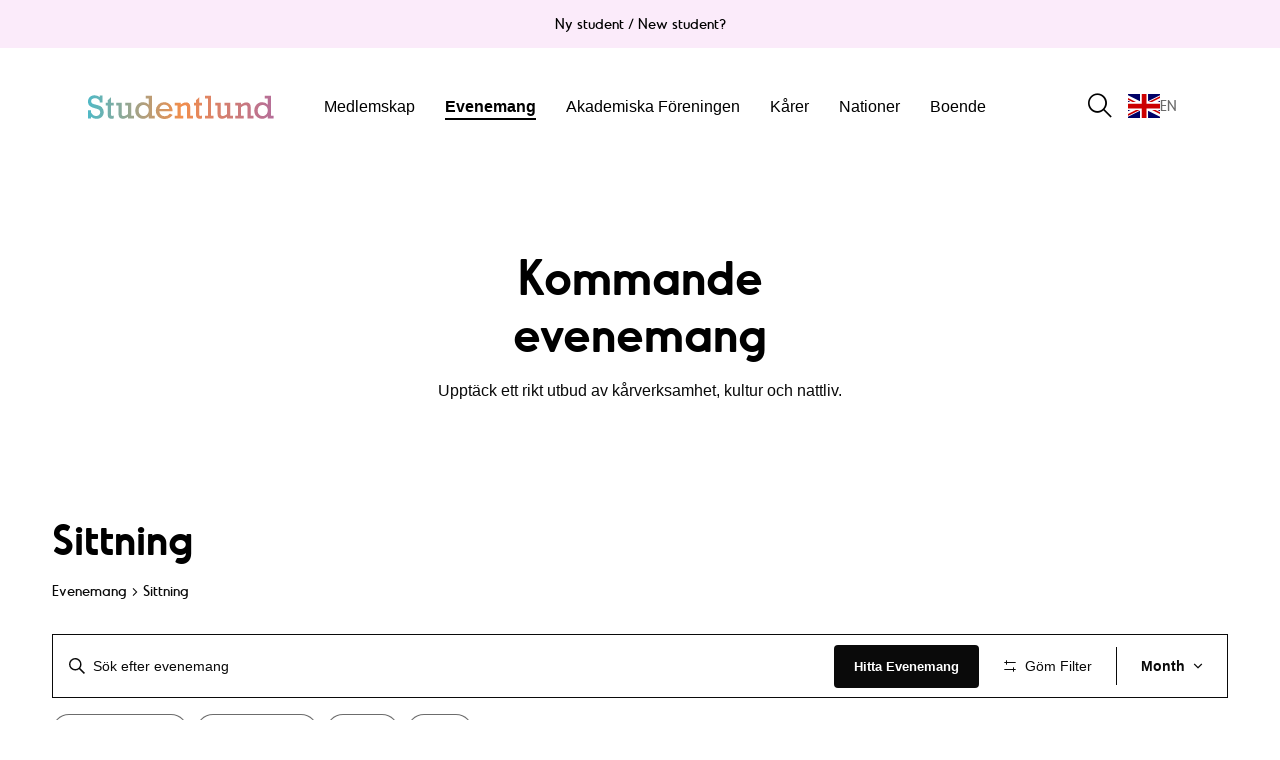

--- FILE ---
content_type: text/html; charset=UTF-8
request_url: https://www.studentlund.se/evenemang/kategori/sittning/
body_size: 50586
content:
<!DOCTYPE html>
<!--[if IE 9]>
<html class="ie ie9" lang="sv-SE">
<![endif]-->

<html lang="sv-SE">
<head>
    <meta charset="UTF-8">
    <meta name="viewport" content="width=device-width, initial-scale=1.0, maximum-scale=5.0" />

    <link rel="profile" href="http://gmpg.org/xfn/11">
    <link rel="pingback" href="https://www.studentlund.se/xmlrpc.php">

    
        
    <link rel="prefetch" as="font" href="https://www.studentlund.se/wp-content/themes/winternet/inc/fonts/winternet_theme-icon-font/fonts/Winternet_theme-Icon-Font.woff2" type="font/woff2"> 

    
        <link rel='stylesheet' id='tribe-events-views-v2-bootstrap-datepicker-styles-css' href='https://www.studentlund.se/wp-content/plugins/the-events-calendar/vendor/bootstrap-datepicker/css/bootstrap-datepicker.standalone.min.css?ver=6.15.13' type='text/css' media='all' />
<link rel='stylesheet' id='tec-variables-skeleton-css' href='https://www.studentlund.se/wp-content/plugins/the-events-calendar/common/build/css/variables-skeleton.css?ver=6.10.1' type='text/css' media='all' />
<link rel='stylesheet' id='tribe-common-skeleton-style-css' href='https://www.studentlund.se/wp-content/plugins/the-events-calendar/common/build/css/common-skeleton.css?ver=6.10.1' type='text/css' media='all' />
<link rel='stylesheet' id='tribe-tooltipster-css-css' href='https://www.studentlund.se/wp-content/plugins/the-events-calendar/common/vendor/tooltipster/tooltipster.bundle.min.css?ver=6.10.1' type='text/css' media='all' />
<link rel='stylesheet' id='tribe-events-views-v2-skeleton-css' href='https://www.studentlund.se/wp-content/plugins/the-events-calendar/build/css/views-skeleton.css?ver=6.15.13' type='text/css' media='all' />
<link rel='stylesheet' id='tec-variables-full-css' href='https://www.studentlund.se/wp-content/plugins/the-events-calendar/common/build/css/variables-full.css?ver=6.10.1' type='text/css' media='all' />
<link rel='stylesheet' id='tribe-common-full-style-css' href='https://www.studentlund.se/wp-content/plugins/the-events-calendar/common/build/css/common-full.css?ver=6.10.1' type='text/css' media='all' />
<link rel='stylesheet' id='tribe-events-views-v2-full-css' href='https://www.studentlund.se/wp-content/plugins/the-events-calendar/build/css/views-full.css?ver=6.15.13' type='text/css' media='all' />
<link rel='stylesheet' id='tribe-events-views-v2-print-css' href='https://www.studentlund.se/wp-content/plugins/the-events-calendar/build/css/views-print.css?ver=6.15.13' type='text/css' media='print' />
<link rel='stylesheet' id='tribe-events-filterbar-views-v2-print-css' href='https://www.studentlund.se/wp-content/plugins/the-events-calendar-filterbar/build/css/views-print.css?ver=5.6.2' type='text/css' media='print' />
<link rel='stylesheet' id='tribe-events-pro-views-v2-print-css' href='https://www.studentlund.se/wp-content/plugins/events-calendar-pro/build/css/views-print.css?ver=7.7.11' type='text/css' media='print' />

<meta name='robots' content='index, follow, max-image-preview:large, max-snippet:-1, max-video-preview:-1' />
<link rel="alternate" hreflang="sv" href="https://www.studentlund.se/evenemang/kategori/sittning/" />
<link rel="alternate" hreflang="en" href="https://www.studentlund.se/en/evenemang/kategori/sittning/" />

	<!-- This site is optimized with the Yoast SEO plugin v26.6 - https://yoast.com/wordpress/plugins/seo/ -->
	<title>Evenemang för januari 2026 &#8250; Sittning &#8250;  &#8211; Studentlund</title>
	<link rel="canonical" href="https://www.studentlund.se/evenemang/kategori/sittning/" />
	<meta property="og:locale" content="sv_SE" />
	<meta property="og:type" content="website" />
	<meta property="og:url" content="https://www.studentlund.se/evenemang/kategori/sittning/" />
	<meta property="og:site_name" content="Studentlund" />
	<meta name="twitter:card" content="summary_large_image" />
	<script type="application/ld+json" class="yoast-schema-graph">{"@context":"https://schema.org","@graph":[{"@type":"CollectionPage","@id":"https://www.studentlund.se/evenemang/kategori/sittning/","url":"https://www.studentlund.se/evenemang/kategori/sittning/","name":"","isPartOf":{"@id":"https://www.studentlund.se/#website"},"breadcrumb":{"@id":"https://www.studentlund.se/evenemang/kategori/sittning/#breadcrumb"},"inLanguage":"sv-SE"},{"@type":"BreadcrumbList","@id":"https://www.studentlund.se/evenemang/kategori/sittning/#breadcrumb","itemListElement":[{"@type":"ListItem","position":1,"name":"Hem","item":"https://www.studentlund.se/"},{"@type":"ListItem","position":2,"name":"Sittning"}]},{"@type":"WebSite","@id":"https://www.studentlund.se/#website","url":"https://www.studentlund.se/","name":"Studentlund","description":"Ett medlemskap ger dig tillgång till hela Lunds studentliv","potentialAction":[{"@type":"SearchAction","target":{"@type":"EntryPoint","urlTemplate":"https://www.studentlund.se/?s={search_term_string}"},"query-input":{"@type":"PropertyValueSpecification","valueRequired":true,"valueName":"search_term_string"}}],"inLanguage":"sv-SE"},{"@type":"Event","name":"Lunch I Östgöta Nation","description":"Välkommen till lunch på Östgöta Nation! Lunch serveras varje måndag, tisdag och onsdag. Ta med dina vänner så ses vi klockan 12 för en hemlagad, [&hellip;]","image":{"@type":"ImageObject","inLanguage":"sv-SE","@id":"https://www.studentlund.se/event/lunch-2-2/2025-12-29/#primaryimage","url":"https://www.studentlund.se/wp-content/uploads/2025/01/Screenshot-2025-08-14-at-13.20.44-scaled.png","contentUrl":"https://www.studentlund.se/wp-content/uploads/2025/01/Screenshot-2025-08-14-at-13.20.44-scaled.png","width":2048,"height":1144},"url":"https://www.studentlund.se/event/lunch-2-2/2025-12-29/","eventAttendanceMode":"https://schema.org/OfflineEventAttendanceMode","eventStatus":"https://schema.org/EventScheduled","startDate":"2025-12-29T12:00:00+01:00","endDate":"2025-12-29T13:00:00+01:00","location":{"@type":"Place","name":"Östgöta Nation","description":"","url":"https://www.studentlund.se/plats/ostgota-nation-14/","address":{"@type":"PostalAddress","streetAddress":"Adelgatan 4","addressLocality":"Lund","addressCountry":"Sverige"},"geo":{"@type":"GeoCoordinates","latitude":55.7045186,"longitude":13.198149300000001},"telephone":"","sameAs":""},"organizer":{"@type":"Person","name":"Östgöta Nation","description":"","url":"http://ostgota.nu","telephone":"0707-759871","email":"&#101;&#120;&#112;e&#110;&#64;os&#116;g&#111;&#116;a.n&#117;"},"@id":"https://www.studentlund.se/event/lunch-2-2/2025-12-29/#event"},{"@type":"Event","name":"Måndagspuben | Kalmar Nation","description":"[below] Måndagspuben is the only student pub on Mondays! We serve traditional Swedish home cooking to give Swedish students a bit of nostalgia and international [&hellip;]","image":{"@type":"ImageObject","inLanguage":"sv-SE","@id":"https://www.studentlund.se/event/mandagspuben-kalmar-nation-2/2025-12-29/#primaryimage","url":"https://www.studentlund.se/wp-content/uploads/2024/08/fb-monday-pub-1.jpg","contentUrl":"https://www.studentlund.se/wp-content/uploads/2024/08/fb-monday-pub-1.jpg","width":1920,"height":1080},"url":"https://www.studentlund.se/event/mandagspuben-kalmar-nation-2/2025-12-29/","eventAttendanceMode":"https://schema.org/OfflineEventAttendanceMode","eventStatus":"https://schema.org/EventScheduled","startDate":"2025-12-29T18:00:00+01:00","endDate":"2025-12-30T00:00:00+01:00","location":{"@type":"Place","name":"Kalmar Nation","description":"","url":"https://www.studentlund.se/plats/kalmar-nation-4/","address":{"@type":"PostalAddress","streetAddress":"Biskopsgatan 12","addressLocality":"Lund","postalCode":"22362","addressCountry":"Sweden"},"geo":{"@type":"GeoCoordinates","latitude":55.706487199999998,"longitude":13.198369899999999},"telephone":"+46 (0) 46 - 14 36 70","sameAs":"http://kalmarnation.nu"},"organizer":{"@type":"Person","name":"Kalmar Nation","description":"","url":"http://kalmarnation.nu","telephone":"046 14 36 70","email":"q&#64;kalm&#97;&#114;n&#97;&#116;i&#111;n.&#110;&#117;"},"@id":"https://www.studentlund.se/event/mandagspuben-kalmar-nation-2/2025-12-29/#event"},{"@type":"Event","name":"Lunch I Östgöta Nation","description":"Välkommen till lunch på Östgöta Nation! Lunch serveras varje måndag, tisdag och onsdag. Ta med dina vänner så ses vi klockan 12 för en hemlagad, [&hellip;]","image":{"@type":"ImageObject","inLanguage":"sv-SE","@id":"https://www.studentlund.se/event/lunch-2-2/2025-12-30/#primaryimage","url":"https://www.studentlund.se/wp-content/uploads/2025/01/Screenshot-2025-08-14-at-13.20.44-scaled.png","contentUrl":"https://www.studentlund.se/wp-content/uploads/2025/01/Screenshot-2025-08-14-at-13.20.44-scaled.png","width":2048,"height":1144},"url":"https://www.studentlund.se/event/lunch-2-2/2025-12-30/","eventAttendanceMode":"https://schema.org/OfflineEventAttendanceMode","eventStatus":"https://schema.org/EventScheduled","startDate":"2025-12-30T12:00:00+01:00","endDate":"2025-12-30T13:00:00+01:00","location":{"@type":"Place","name":"Östgöta Nation","description":"","url":"https://www.studentlund.se/plats/ostgota-nation-14/","address":{"@type":"PostalAddress","streetAddress":"Adelgatan 4","addressLocality":"Lund","addressCountry":"Sverige"},"geo":{"@type":"GeoCoordinates","latitude":55.7045186,"longitude":13.198149300000001},"telephone":"","sameAs":""},"organizer":{"@type":"Person","name":"Östgöta Nation","description":"","url":"http://ostgota.nu","telephone":"0707-759871","email":"&#101;&#120;&#112;e&#110;&#64;&#111;s&#116;go&#116;a.nu"},"@id":"https://www.studentlund.se/event/lunch-2-2/2025-12-30/#event"},{"@type":"Event","name":"Pub Ölkällaren | Kalmar Nation","description":"[ below ] Do you want to have a chill night out on a Tuesday? Then come by Kalmar Nation! We have a unique meal [&hellip;]","image":{"@type":"ImageObject","inLanguage":"sv-SE","@id":"https://www.studentlund.se/event/pub-olkallaren-kalmar-nation-2-2-2/2025-12-30/#primaryimage","url":"https://www.studentlund.se/wp-content/uploads/2024/08/fb-pub-olkallaren.jpg","contentUrl":"https://www.studentlund.se/wp-content/uploads/2024/08/fb-pub-olkallaren.jpg","width":1920,"height":1080},"url":"https://www.studentlund.se/event/pub-olkallaren-kalmar-nation-2-2-2/2025-12-30/","eventAttendanceMode":"https://schema.org/OfflineEventAttendanceMode","eventStatus":"https://schema.org/EventScheduled","startDate":"2025-12-30T18:00:00+01:00","endDate":"2025-12-31T00:00:00+01:00","location":{"@type":"Place","name":"Kalmar Nation","description":"","url":"https://www.studentlund.se/plats/kalmar-nation-4/","address":{"@type":"PostalAddress","streetAddress":"Biskopsgatan 12","addressLocality":"Lund","postalCode":"22362","addressCountry":"Sweden"},"geo":{"@type":"GeoCoordinates","latitude":55.706487199999998,"longitude":13.198369899999999},"telephone":"+46 (0) 46 - 14 36 70","sameAs":"http://kalmarnation.nu"},"organizer":{"@type":"Person","name":"Kalmar Nation","description":"","url":"http://kalmarnation.nu","telephone":"046 14 36 70","email":"&#113;&#64;kal&#109;&#97;rn&#97;&#116;ion&#46;nu"},"@id":"https://www.studentlund.se/event/pub-olkallaren-kalmar-nation-2-2-2/2025-12-30/#event"},{"@type":"Event","name":"Lunch Krunch","description":"[English Below] Orkar du inte laga mat? Eller hinner du inte mellan föreläsningarna? Ingen fara &#8211; kom till Lunch Krunch på onsdagar! Perfekt beläget på [&hellip;]","image":{"@type":"ImageObject","inLanguage":"sv-SE","@id":"https://www.studentlund.se/event/lunch-krunch-2/2025-12-31/#primaryimage","url":"https://www.studentlund.se/wp-content/uploads/2024/01/25.jpg","contentUrl":"https://www.studentlund.se/wp-content/uploads/2024/01/25.jpg","width":1600,"height":900},"url":"https://www.studentlund.se/event/lunch-krunch-2/2025-12-31/","eventAttendanceMode":"https://schema.org/OfflineEventAttendanceMode","eventStatus":"https://schema.org/EventScheduled","startDate":"2025-12-31T12:00:00+01:00","endDate":"2025-12-31T13:00:00+01:00","@id":"https://www.studentlund.se/event/lunch-krunch-2/2025-12-31/#event"},{"@type":"Event","name":"Lunch I Östgöta Nation","description":"Välkommen till lunch på Östgöta Nation! Lunch serveras varje måndag, tisdag och onsdag. Ta med dina vänner så ses vi klockan 12 för en hemlagad, [&hellip;]","image":{"@type":"ImageObject","inLanguage":"sv-SE","@id":"https://www.studentlund.se/event/lunch-2-2/2025-12-31/#primaryimage","url":"https://www.studentlund.se/wp-content/uploads/2025/01/Screenshot-2025-08-14-at-13.20.44-scaled.png","contentUrl":"https://www.studentlund.se/wp-content/uploads/2025/01/Screenshot-2025-08-14-at-13.20.44-scaled.png","width":2048,"height":1144},"url":"https://www.studentlund.se/event/lunch-2-2/2025-12-31/","eventAttendanceMode":"https://schema.org/OfflineEventAttendanceMode","eventStatus":"https://schema.org/EventScheduled","startDate":"2025-12-31T12:00:00+01:00","endDate":"2025-12-31T13:00:00+01:00","location":{"@type":"Place","name":"Östgöta Nation","description":"","url":"https://www.studentlund.se/plats/ostgota-nation-14/","address":{"@type":"PostalAddress","streetAddress":"Adelgatan 4","addressLocality":"Lund","addressCountry":"Sverige"},"geo":{"@type":"GeoCoordinates","latitude":55.7045186,"longitude":13.198149300000001},"telephone":"","sameAs":""},"organizer":{"@type":"Person","name":"Östgöta Nation","description":"","url":"http://ostgota.nu","telephone":"0707-759871","email":"&#101;xp&#101;&#110;&#64;o&#115;&#116;g&#111;ta.nu"},"@id":"https://www.studentlund.se/event/lunch-2-2/2025-12-31/#event"},{"@type":"Event","name":"Outdoor Sports with Kalmar","description":"[🇸🇪 below] Hello everyone! The sun is out and Sweden is waking up so Kalmar invites you to join us in staying active. Every other [&hellip;]","image":{"@type":"ImageObject","inLanguage":"sv-SE","@id":"https://www.studentlund.se/event/outdoor-sports-with-kalmar/2025-12-31/#primaryimage","url":"https://www.studentlund.se/wp-content/uploads/2025/04/Sports-every-Wed.png","contentUrl":"https://www.studentlund.se/wp-content/uploads/2025/04/Sports-every-Wed.png","width":1920,"height":1080},"url":"https://www.studentlund.se/event/outdoor-sports-with-kalmar/2025-12-31/","eventAttendanceMode":"https://schema.org/OfflineEventAttendanceMode","eventStatus":"https://schema.org/EventScheduled","startDate":"2025-12-31T17:00:00+01:00","endDate":"2025-12-31T19:00:00+01:00","organizer":{"@type":"Person","name":"Kalmar Nation","description":"","url":"http://kalmarnation.nu","telephone":"046 14 36 70","email":"q&#64;kal&#109;a&#114;na&#116;i&#111;n.nu"},"@id":"https://www.studentlund.se/event/outdoor-sports-with-kalmar/2025-12-31/#event"},{"@type":"Event","name":"Pub Lottas","description":"[English below] Välkomna till Pub Lottas! Lunds absolut soligaste pub! Ta med dig dina kursare, vänner eller kanske granne för att avnjuta en kall öl [&hellip;]","image":{"@type":"ImageObject","inLanguage":"sv-SE","@id":"https://www.studentlund.se/event/pub-lottas-20-2/2025-12-31/#primaryimage","url":"https://www.studentlund.se/wp-content/uploads/2025/01/event-banners-2023-scaled.jpg","contentUrl":"https://www.studentlund.se/wp-content/uploads/2025/01/event-banners-2023-scaled.jpg","width":2048,"height":1152},"url":"https://www.studentlund.se/event/pub-lottas-20-2/2025-12-31/","eventAttendanceMode":"https://schema.org/OfflineEventAttendanceMode","eventStatus":"https://schema.org/EventScheduled","startDate":"2025-12-31T18:00:00+01:00","endDate":"2025-12-31T23:00:00+01:00","location":{"@type":"Place","name":"Kristianstads Nation","description":"","url":"https://www.studentlund.se/plats/kristianstads-nation-2/","address":{"@type":"PostalAddress","streetAddress":"Tornavägen 7","addressLocality":"Lund","postalCode":"22363","addressCountry":"Sverige"},"geo":{"@type":"GeoCoordinates","latitude":55.709027599999999,"longitude":13.207511800000001},"telephone":"046-14 80 18","sameAs":"www.krnation.se"},"@id":"https://www.studentlund.se/event/pub-lottas-20-2/2025-12-31/#event"},{"@type":"Event","name":"BÄNKEN SPORTBAR","description":"[English Below] Välkommna till BÄNKEN! Kristianstads nations egna sportbar! Här kan ni njuta av god mat och dryck samtidigt som det visas sport i världsklass. [&hellip;]","image":{"@type":"ImageObject","inLanguage":"sv-SE","@id":"https://www.studentlund.se/event/banken-sportbar-2/2026-01-03/#primaryimage","url":"https://www.studentlund.se/wp-content/uploads/2025/01/STUK-media-3.jpg","contentUrl":"https://www.studentlund.se/wp-content/uploads/2025/01/STUK-media-3.jpg","width":1920,"height":1280},"url":"https://www.studentlund.se/event/banken-sportbar-2/2026-01-03/","eventAttendanceMode":"https://schema.org/OfflineEventAttendanceMode","eventStatus":"https://schema.org/EventScheduled","startDate":"2026-01-03T16:00:00+01:00","endDate":"2026-01-03T23:30:00+01:00","@id":"https://www.studentlund.se/event/banken-sportbar-2/2026-01-03/#event"},{"@type":"Event","name":"BÄNKEN SPORTBAR","description":"[English Below] Välkommna till BÄNKEN! Kristianstads nations egna sportbar! Här kan ni njuta av god mat och dryck samtidigt som det visas sport i världsklass. [&hellip;]","image":{"@type":"ImageObject","inLanguage":"sv-SE","@id":"https://www.studentlund.se/event/banken-sportbar/2026-01-03/#primaryimage","url":"https://www.studentlund.se/wp-content/uploads/2025/01/STUK-media-3.jpg","contentUrl":"https://www.studentlund.se/wp-content/uploads/2025/01/STUK-media-3.jpg","width":1920,"height":1280},"url":"https://www.studentlund.se/event/banken-sportbar/2026-01-03/","eventAttendanceMode":"https://schema.org/OfflineEventAttendanceMode","eventStatus":"https://schema.org/EventScheduled","startDate":"2026-01-03T16:00:00+01:00","endDate":"2026-01-03T23:00:00+01:00","@id":"https://www.studentlund.se/event/banken-sportbar/2026-01-03/#event"},{"@type":"Event","name":"SUNSET","description":"Lördag närmar sig  och vår kära lördagsklubb Sunset är äntligen tillbaka! Du som medlem i Östgöta Nation eller är innehavare av ett förköp får alltid [&hellip;]","image":{"@type":"ImageObject","inLanguage":"sv-SE","@id":"https://www.studentlund.se/event/sunset-2/2026-01-03/#primaryimage","url":"https://www.studentlund.se/wp-content/uploads/2022/04/sunsetht22-header2-2.jpg","contentUrl":"https://www.studentlund.se/wp-content/uploads/2022/04/sunsetht22-header2-2.jpg","width":1600,"height":838},"url":"https://www.studentlund.se/event/sunset-2/2026-01-03/","eventAttendanceMode":"https://schema.org/OfflineEventAttendanceMode","eventStatus":"https://schema.org/EventScheduled","startDate":"2026-01-03T22:30:00+01:00","endDate":"2026-01-04T02:00:00+01:00","location":{"@type":"Place","name":"Östgöta Nation","description":"","url":"https://www.studentlund.se/plats/ostgota-nation-14/","address":{"@type":"PostalAddress","streetAddress":"Adelgatan 4","addressLocality":"Lund","addressCountry":"Sverige"},"geo":{"@type":"GeoCoordinates","latitude":55.7045186,"longitude":13.198149300000001},"telephone":"","sameAs":""},"organizer":{"@type":"Person","name":"Östgöta Nation","description":"","url":"http://ostgota.nu","telephone":"0707-759871","email":"&#101;&#120;p&#101;n&#64;o&#115;&#116;go&#116;&#97;&#46;n&#117;"},"@id":"https://www.studentlund.se/event/sunset-2/2026-01-03/#event"},{"@type":"Event","name":"Lunch I Östgöta Nation","description":"Välkommen till lunch på Östgöta Nation! Lunch serveras varje måndag, tisdag och onsdag. Ta med dina vänner så ses vi klockan 12 för en hemlagad, [&hellip;]","image":{"@type":"ImageObject","inLanguage":"sv-SE","@id":"https://www.studentlund.se/event/lunch-2-2/2026-01-05/#primaryimage","url":"https://www.studentlund.se/wp-content/uploads/2025/01/Screenshot-2025-08-14-at-13.20.44-scaled.png","contentUrl":"https://www.studentlund.se/wp-content/uploads/2025/01/Screenshot-2025-08-14-at-13.20.44-scaled.png","width":2048,"height":1144},"url":"https://www.studentlund.se/event/lunch-2-2/2026-01-05/","eventAttendanceMode":"https://schema.org/OfflineEventAttendanceMode","eventStatus":"https://schema.org/EventScheduled","startDate":"2026-01-05T12:00:00+01:00","endDate":"2026-01-05T13:00:00+01:00","location":{"@type":"Place","name":"Östgöta Nation","description":"","url":"https://www.studentlund.se/plats/ostgota-nation-14/","address":{"@type":"PostalAddress","streetAddress":"Adelgatan 4","addressLocality":"Lund","addressCountry":"Sverige"},"geo":{"@type":"GeoCoordinates","latitude":55.7045186,"longitude":13.198149300000001},"telephone":"","sameAs":""},"organizer":{"@type":"Person","name":"Östgöta Nation","description":"","url":"http://ostgota.nu","telephone":"0707-759871","email":"&#101;xpen&#64;o&#115;&#116;&#103;&#111;&#116;&#97;&#46;nu"},"@id":"https://www.studentlund.se/event/lunch-2-2/2026-01-05/#event"},{"@type":"Event","name":"Måndagspuben | Kalmar Nation","description":"[below] Måndagspuben is the only student pub on Mondays! We serve traditional Swedish home cooking to give Swedish students a bit of nostalgia and international [&hellip;]","image":{"@type":"ImageObject","inLanguage":"sv-SE","@id":"https://www.studentlund.se/event/mandagspuben-kalmar-nation-2/2026-01-05/#primaryimage","url":"https://www.studentlund.se/wp-content/uploads/2024/08/fb-monday-pub-1.jpg","contentUrl":"https://www.studentlund.se/wp-content/uploads/2024/08/fb-monday-pub-1.jpg","width":1920,"height":1080},"url":"https://www.studentlund.se/event/mandagspuben-kalmar-nation-2/2026-01-05/","eventAttendanceMode":"https://schema.org/OfflineEventAttendanceMode","eventStatus":"https://schema.org/EventScheduled","startDate":"2026-01-05T18:00:00+01:00","endDate":"2026-01-06T00:00:00+01:00","location":{"@type":"Place","name":"Kalmar Nation","description":"","url":"https://www.studentlund.se/plats/kalmar-nation-4/","address":{"@type":"PostalAddress","streetAddress":"Biskopsgatan 12","addressLocality":"Lund","postalCode":"22362","addressCountry":"Sweden"},"geo":{"@type":"GeoCoordinates","latitude":55.706487199999998,"longitude":13.198369899999999},"telephone":"+46 (0) 46 - 14 36 70","sameAs":"http://kalmarnation.nu"},"organizer":{"@type":"Person","name":"Kalmar Nation","description":"","url":"http://kalmarnation.nu","telephone":"046 14 36 70","email":"q&#64;&#107;a&#108;&#109;&#97;&#114;n&#97;&#116;&#105;on&#46;nu"},"@id":"https://www.studentlund.se/event/mandagspuben-kalmar-nation-2/2026-01-05/#event"},{"@type":"Event","name":"Lunch I Östgöta Nation","description":"Välkommen till lunch på Östgöta Nation! Lunch serveras varje måndag, tisdag och onsdag. Ta med dina vänner så ses vi klockan 12 för en hemlagad, [&hellip;]","image":{"@type":"ImageObject","inLanguage":"sv-SE","@id":"https://www.studentlund.se/event/lunch-2-2/2026-01-06/#primaryimage","url":"https://www.studentlund.se/wp-content/uploads/2025/01/Screenshot-2025-08-14-at-13.20.44-scaled.png","contentUrl":"https://www.studentlund.se/wp-content/uploads/2025/01/Screenshot-2025-08-14-at-13.20.44-scaled.png","width":2048,"height":1144},"url":"https://www.studentlund.se/event/lunch-2-2/2026-01-06/","eventAttendanceMode":"https://schema.org/OfflineEventAttendanceMode","eventStatus":"https://schema.org/EventScheduled","startDate":"2026-01-06T12:00:00+01:00","endDate":"2026-01-06T13:00:00+01:00","location":{"@type":"Place","name":"Östgöta Nation","description":"","url":"https://www.studentlund.se/plats/ostgota-nation-14/","address":{"@type":"PostalAddress","streetAddress":"Adelgatan 4","addressLocality":"Lund","addressCountry":"Sverige"},"geo":{"@type":"GeoCoordinates","latitude":55.7045186,"longitude":13.198149300000001},"telephone":"","sameAs":""},"organizer":{"@type":"Person","name":"Östgöta Nation","description":"","url":"http://ostgota.nu","telephone":"0707-759871","email":"e&#120;p&#101;n&#64;&#111;st&#103;&#111;ta.n&#117;"},"@id":"https://www.studentlund.se/event/lunch-2-2/2026-01-06/#event"},{"@type":"Event","name":"Pub Ölkällaren | Kalmar Nation","description":"[ below ] Do you want to have a chill night out on a Tuesday? Then come by Kalmar Nation! We have a unique meal [&hellip;]","image":{"@type":"ImageObject","inLanguage":"sv-SE","@id":"https://www.studentlund.se/event/pub-olkallaren-kalmar-nation-2-2-2/2026-01-06/#primaryimage","url":"https://www.studentlund.se/wp-content/uploads/2024/08/fb-pub-olkallaren.jpg","contentUrl":"https://www.studentlund.se/wp-content/uploads/2024/08/fb-pub-olkallaren.jpg","width":1920,"height":1080},"url":"https://www.studentlund.se/event/pub-olkallaren-kalmar-nation-2-2-2/2026-01-06/","eventAttendanceMode":"https://schema.org/OfflineEventAttendanceMode","eventStatus":"https://schema.org/EventScheduled","startDate":"2026-01-06T18:00:00+01:00","endDate":"2026-01-07T00:00:00+01:00","location":{"@type":"Place","name":"Kalmar Nation","description":"","url":"https://www.studentlund.se/plats/kalmar-nation-4/","address":{"@type":"PostalAddress","streetAddress":"Biskopsgatan 12","addressLocality":"Lund","postalCode":"22362","addressCountry":"Sweden"},"geo":{"@type":"GeoCoordinates","latitude":55.706487199999998,"longitude":13.198369899999999},"telephone":"+46 (0) 46 - 14 36 70","sameAs":"http://kalmarnation.nu"},"organizer":{"@type":"Person","name":"Kalmar Nation","description":"","url":"http://kalmarnation.nu","telephone":"046 14 36 70","email":"q&#64;&#107;a&#108;&#109;a&#114;n&#97;tion&#46;nu"},"@id":"https://www.studentlund.se/event/pub-olkallaren-kalmar-nation-2-2-2/2026-01-06/#event"},{"@type":"Event","name":"Lunch I Östgöta Nation","description":"Välkommen till lunch på Östgöta Nation! Lunch serveras varje måndag, tisdag och onsdag. Ta med dina vänner så ses vi klockan 12 för en hemlagad, [&hellip;]","image":{"@type":"ImageObject","inLanguage":"sv-SE","@id":"https://www.studentlund.se/event/lunch-2-2/2026-01-07/#primaryimage","url":"https://www.studentlund.se/wp-content/uploads/2025/01/Screenshot-2025-08-14-at-13.20.44-scaled.png","contentUrl":"https://www.studentlund.se/wp-content/uploads/2025/01/Screenshot-2025-08-14-at-13.20.44-scaled.png","width":2048,"height":1144},"url":"https://www.studentlund.se/event/lunch-2-2/2026-01-07/","eventAttendanceMode":"https://schema.org/OfflineEventAttendanceMode","eventStatus":"https://schema.org/EventScheduled","startDate":"2026-01-07T12:00:00+01:00","endDate":"2026-01-07T13:00:00+01:00","location":{"@type":"Place","name":"Östgöta Nation","description":"","url":"https://www.studentlund.se/plats/ostgota-nation-14/","address":{"@type":"PostalAddress","streetAddress":"Adelgatan 4","addressLocality":"Lund","addressCountry":"Sverige"},"geo":{"@type":"GeoCoordinates","latitude":55.7045186,"longitude":13.198149300000001},"telephone":"","sameAs":""},"organizer":{"@type":"Person","name":"Östgöta Nation","description":"","url":"http://ostgota.nu","telephone":"0707-759871","email":"e&#120;pe&#110;&#64;os&#116;&#103;&#111;t&#97;.&#110;&#117;"},"@id":"https://www.studentlund.se/event/lunch-2-2/2026-01-07/#event"},{"@type":"Event","name":"Lunch Krunch","description":"[English Below] Orkar du inte laga mat? Eller hinner du inte mellan föreläsningarna? Ingen fara &#8211; kom till Lunch Krunch på onsdagar! Perfekt beläget på [&hellip;]","image":{"@type":"ImageObject","inLanguage":"sv-SE","@id":"https://www.studentlund.se/event/lunch-krunch-2/2026-01-07/#primaryimage","url":"https://www.studentlund.se/wp-content/uploads/2024/01/25.jpg","contentUrl":"https://www.studentlund.se/wp-content/uploads/2024/01/25.jpg","width":1600,"height":900},"url":"https://www.studentlund.se/event/lunch-krunch-2/2026-01-07/","eventAttendanceMode":"https://schema.org/OfflineEventAttendanceMode","eventStatus":"https://schema.org/EventScheduled","startDate":"2026-01-07T12:00:00+01:00","endDate":"2026-01-07T13:00:00+01:00","@id":"https://www.studentlund.se/event/lunch-krunch-2/2026-01-07/#event"},{"@type":"Event","name":"Board Game Night | Kalmar Nation","description":"[🇸🇪 below] Come and join us for our biweekly board game night! You can try out one of the many games we have in stock [&hellip;]","image":{"@type":"ImageObject","inLanguage":"sv-SE","@id":"https://www.studentlund.se/event/board-game-night-kalmar-nation-5-2-2/2026-01-07/#primaryimage","url":"https://www.studentlund.se/wp-content/uploads/2024/08/Board-game-night-HT24-studentlund.jpg","contentUrl":"https://www.studentlund.se/wp-content/uploads/2024/08/Board-game-night-HT24-studentlund.jpg","width":1920,"height":1080},"url":"https://www.studentlund.se/event/board-game-night-kalmar-nation-5-2-2/2026-01-07/","eventAttendanceMode":"https://schema.org/OfflineEventAttendanceMode","eventStatus":"https://schema.org/EventScheduled","startDate":"2026-01-07T18:00:00+01:00","endDate":"2026-01-07T21:00:00+01:00","location":{"@type":"Place","name":"Kalmar Nation","description":"","url":"https://www.studentlund.se/plats/kalmar-nation-4/","address":{"@type":"PostalAddress","streetAddress":"Biskopsgatan 12","addressLocality":"Lund","postalCode":"22362","addressCountry":"Sweden"},"geo":{"@type":"GeoCoordinates","latitude":55.706487199999998,"longitude":13.198369899999999},"telephone":"+46 (0) 46 - 14 36 70","sameAs":"http://kalmarnation.nu"},"organizer":{"@type":"Person","name":"Kalmar Nation","description":"","url":"http://kalmarnation.nu","telephone":"046 14 36 70","email":"&#113;&#64;ka&#108;mar&#110;&#97;t&#105;on.&#110;u"},"offers":{"@type":"Offer","price":"0","priceCurrency":" Kr","url":"https://www.studentlund.se/event/board-game-night-kalmar-nation-5-2-2/2026-01-07/","category":"primary","availability":"inStock","validFrom":"2026-08-19T11:25:00+00:00"},"@id":"https://www.studentlund.se/event/board-game-night-kalmar-nation-5-2-2/2026-01-07/#event"},{"@type":"Event","name":"Pub Lottas","description":"[English below] Välkomna till Pub Lottas! Lunds absolut soligaste pub! Ta med dig dina kursare, vänner eller kanske granne för att avnjuta en kall öl [&hellip;]","image":{"@type":"ImageObject","inLanguage":"sv-SE","@id":"https://www.studentlund.se/event/pub-lottas-20-2/2026-01-07/#primaryimage","url":"https://www.studentlund.se/wp-content/uploads/2025/01/event-banners-2023-scaled.jpg","contentUrl":"https://www.studentlund.se/wp-content/uploads/2025/01/event-banners-2023-scaled.jpg","width":2048,"height":1152},"url":"https://www.studentlund.se/event/pub-lottas-20-2/2026-01-07/","eventAttendanceMode":"https://schema.org/OfflineEventAttendanceMode","eventStatus":"https://schema.org/EventScheduled","startDate":"2026-01-07T18:00:00+01:00","endDate":"2026-01-07T23:00:00+01:00","location":{"@type":"Place","name":"Kristianstads Nation","description":"","url":"https://www.studentlund.se/plats/kristianstads-nation-2/","address":{"@type":"PostalAddress","streetAddress":"Tornavägen 7","addressLocality":"Lund","postalCode":"22363","addressCountry":"Sverige"},"geo":{"@type":"GeoCoordinates","latitude":55.709027599999999,"longitude":13.207511800000001},"telephone":"046-14 80 18","sameAs":"www.krnation.se"},"@id":"https://www.studentlund.se/event/pub-lottas-20-2/2026-01-07/#event"},{"@type":"Event","name":"BÄNKEN SPORTBAR","description":"[English Below] Välkommna till BÄNKEN! Kristianstads nations egna sportbar! Här kan ni njuta av god mat och dryck samtidigt som det visas sport i världsklass. [&hellip;]","image":{"@type":"ImageObject","inLanguage":"sv-SE","@id":"https://www.studentlund.se/event/banken-sportbar-2/2026-01-10/#primaryimage","url":"https://www.studentlund.se/wp-content/uploads/2025/01/STUK-media-3.jpg","contentUrl":"https://www.studentlund.se/wp-content/uploads/2025/01/STUK-media-3.jpg","width":1920,"height":1280},"url":"https://www.studentlund.se/event/banken-sportbar-2/2026-01-10/","eventAttendanceMode":"https://schema.org/OfflineEventAttendanceMode","eventStatus":"https://schema.org/EventScheduled","startDate":"2026-01-10T16:00:00+01:00","endDate":"2026-01-10T23:30:00+01:00","@id":"https://www.studentlund.se/event/banken-sportbar-2/2026-01-10/#event"},{"@type":"Event","name":"BÄNKEN SPORTBAR","description":"[English Below] Välkommna till BÄNKEN! Kristianstads nations egna sportbar! Här kan ni njuta av god mat och dryck samtidigt som det visas sport i världsklass. [&hellip;]","image":{"@type":"ImageObject","inLanguage":"sv-SE","@id":"https://www.studentlund.se/event/banken-sportbar/2026-01-10/#primaryimage","url":"https://www.studentlund.se/wp-content/uploads/2025/01/STUK-media-3.jpg","contentUrl":"https://www.studentlund.se/wp-content/uploads/2025/01/STUK-media-3.jpg","width":1920,"height":1280},"url":"https://www.studentlund.se/event/banken-sportbar/2026-01-10/","eventAttendanceMode":"https://schema.org/OfflineEventAttendanceMode","eventStatus":"https://schema.org/EventScheduled","startDate":"2026-01-10T16:00:00+01:00","endDate":"2026-01-10T23:00:00+01:00","@id":"https://www.studentlund.se/event/banken-sportbar/2026-01-10/#event"},{"@type":"Event","name":"SUNSET","description":"Lördag närmar sig  och vår kära lördagsklubb Sunset är äntligen tillbaka! Du som medlem i Östgöta Nation eller är innehavare av ett förköp får alltid [&hellip;]","image":{"@type":"ImageObject","inLanguage":"sv-SE","@id":"https://www.studentlund.se/event/sunset-2/2026-01-10/#primaryimage","url":"https://www.studentlund.se/wp-content/uploads/2022/04/sunsetht22-header2-2.jpg","contentUrl":"https://www.studentlund.se/wp-content/uploads/2022/04/sunsetht22-header2-2.jpg","width":1600,"height":838},"url":"https://www.studentlund.se/event/sunset-2/2026-01-10/","eventAttendanceMode":"https://schema.org/OfflineEventAttendanceMode","eventStatus":"https://schema.org/EventScheduled","startDate":"2026-01-10T22:30:00+01:00","endDate":"2026-01-11T02:00:00+01:00","location":{"@type":"Place","name":"Östgöta Nation","description":"","url":"https://www.studentlund.se/plats/ostgota-nation-14/","address":{"@type":"PostalAddress","streetAddress":"Adelgatan 4","addressLocality":"Lund","addressCountry":"Sverige"},"geo":{"@type":"GeoCoordinates","latitude":55.7045186,"longitude":13.198149300000001},"telephone":"","sameAs":""},"organizer":{"@type":"Person","name":"Östgöta Nation","description":"","url":"http://ostgota.nu","telephone":"0707-759871","email":"&#101;x&#112;&#101;n&#64;os&#116;&#103;&#111;t&#97;.n&#117;"},"@id":"https://www.studentlund.se/event/sunset-2/2026-01-10/#event"},{"@type":"Event","name":"Lunch I Östgöta Nation","description":"Välkommen till lunch på Östgöta Nation! Lunch serveras varje måndag, tisdag och onsdag. Ta med dina vänner så ses vi klockan 12 för en hemlagad, [&hellip;]","image":{"@type":"ImageObject","inLanguage":"sv-SE","@id":"https://www.studentlund.se/event/lunch-2-2/2026-01-12/#primaryimage","url":"https://www.studentlund.se/wp-content/uploads/2025/01/Screenshot-2025-08-14-at-13.20.44-scaled.png","contentUrl":"https://www.studentlund.se/wp-content/uploads/2025/01/Screenshot-2025-08-14-at-13.20.44-scaled.png","width":2048,"height":1144},"url":"https://www.studentlund.se/event/lunch-2-2/2026-01-12/","eventAttendanceMode":"https://schema.org/OfflineEventAttendanceMode","eventStatus":"https://schema.org/EventScheduled","startDate":"2026-01-12T12:00:00+01:00","endDate":"2026-01-12T13:00:00+01:00","location":{"@type":"Place","name":"Östgöta Nation","description":"","url":"https://www.studentlund.se/plats/ostgota-nation-14/","address":{"@type":"PostalAddress","streetAddress":"Adelgatan 4","addressLocality":"Lund","addressCountry":"Sverige"},"geo":{"@type":"GeoCoordinates","latitude":55.7045186,"longitude":13.198149300000001},"telephone":"","sameAs":""},"organizer":{"@type":"Person","name":"Östgöta Nation","description":"","url":"http://ostgota.nu","telephone":"0707-759871","email":"e&#120;&#112;e&#110;&#64;&#111;&#115;tgo&#116;a&#46;n&#117;"},"@id":"https://www.studentlund.se/event/lunch-2-2/2026-01-12/#event"},{"@type":"Event","name":"Måndagspuben | Kalmar Nation","description":"[below] Måndagspuben is the only student pub on Mondays! We serve traditional Swedish home cooking to give Swedish students a bit of nostalgia and international [&hellip;]","image":{"@type":"ImageObject","inLanguage":"sv-SE","@id":"https://www.studentlund.se/event/mandagspuben-kalmar-nation-2/2026-01-12/#primaryimage","url":"https://www.studentlund.se/wp-content/uploads/2024/08/fb-monday-pub-1.jpg","contentUrl":"https://www.studentlund.se/wp-content/uploads/2024/08/fb-monday-pub-1.jpg","width":1920,"height":1080},"url":"https://www.studentlund.se/event/mandagspuben-kalmar-nation-2/2026-01-12/","eventAttendanceMode":"https://schema.org/OfflineEventAttendanceMode","eventStatus":"https://schema.org/EventScheduled","startDate":"2026-01-12T18:00:00+01:00","endDate":"2026-01-13T00:00:00+01:00","location":{"@type":"Place","name":"Kalmar Nation","description":"","url":"https://www.studentlund.se/plats/kalmar-nation-4/","address":{"@type":"PostalAddress","streetAddress":"Biskopsgatan 12","addressLocality":"Lund","postalCode":"22362","addressCountry":"Sweden"},"geo":{"@type":"GeoCoordinates","latitude":55.706487199999998,"longitude":13.198369899999999},"telephone":"+46 (0) 46 - 14 36 70","sameAs":"http://kalmarnation.nu"},"organizer":{"@type":"Person","name":"Kalmar Nation","description":"","url":"http://kalmarnation.nu","telephone":"046 14 36 70","email":"q&#64;ka&#108;m&#97;&#114;n&#97;&#116;&#105;o&#110;&#46;n&#117;"},"@id":"https://www.studentlund.se/event/mandagspuben-kalmar-nation-2/2026-01-12/#event"},{"@type":"Event","name":"Lunch I Östgöta Nation","description":"Välkommen till lunch på Östgöta Nation! Lunch serveras varje måndag, tisdag och onsdag. Ta med dina vänner så ses vi klockan 12 för en hemlagad, [&hellip;]","image":{"@type":"ImageObject","inLanguage":"sv-SE","@id":"https://www.studentlund.se/event/lunch-2-2/2026-01-13/#primaryimage","url":"https://www.studentlund.se/wp-content/uploads/2025/01/Screenshot-2025-08-14-at-13.20.44-scaled.png","contentUrl":"https://www.studentlund.se/wp-content/uploads/2025/01/Screenshot-2025-08-14-at-13.20.44-scaled.png","width":2048,"height":1144},"url":"https://www.studentlund.se/event/lunch-2-2/2026-01-13/","eventAttendanceMode":"https://schema.org/OfflineEventAttendanceMode","eventStatus":"https://schema.org/EventScheduled","startDate":"2026-01-13T12:00:00+01:00","endDate":"2026-01-13T13:00:00+01:00","location":{"@type":"Place","name":"Östgöta Nation","description":"","url":"https://www.studentlund.se/plats/ostgota-nation-14/","address":{"@type":"PostalAddress","streetAddress":"Adelgatan 4","addressLocality":"Lund","addressCountry":"Sverige"},"geo":{"@type":"GeoCoordinates","latitude":55.7045186,"longitude":13.198149300000001},"telephone":"","sameAs":""},"organizer":{"@type":"Person","name":"Östgöta Nation","description":"","url":"http://ostgota.nu","telephone":"0707-759871","email":"&#101;&#120;pe&#110;&#64;o&#115;tgota&#46;n&#117;"},"@id":"https://www.studentlund.se/event/lunch-2-2/2026-01-13/#event"},{"@type":"Event","name":"Pub Ölkällaren | Kalmar Nation","description":"[ below ] Do you want to have a chill night out on a Tuesday? Then come by Kalmar Nation! We have a unique meal [&hellip;]","image":{"@type":"ImageObject","inLanguage":"sv-SE","@id":"https://www.studentlund.se/event/pub-olkallaren-kalmar-nation-2-2-2/2026-01-13/#primaryimage","url":"https://www.studentlund.se/wp-content/uploads/2024/08/fb-pub-olkallaren.jpg","contentUrl":"https://www.studentlund.se/wp-content/uploads/2024/08/fb-pub-olkallaren.jpg","width":1920,"height":1080},"url":"https://www.studentlund.se/event/pub-olkallaren-kalmar-nation-2-2-2/2026-01-13/","eventAttendanceMode":"https://schema.org/OfflineEventAttendanceMode","eventStatus":"https://schema.org/EventScheduled","startDate":"2026-01-13T18:00:00+01:00","endDate":"2026-01-14T00:00:00+01:00","location":{"@type":"Place","name":"Kalmar Nation","description":"","url":"https://www.studentlund.se/plats/kalmar-nation-4/","address":{"@type":"PostalAddress","streetAddress":"Biskopsgatan 12","addressLocality":"Lund","postalCode":"22362","addressCountry":"Sweden"},"geo":{"@type":"GeoCoordinates","latitude":55.706487199999998,"longitude":13.198369899999999},"telephone":"+46 (0) 46 - 14 36 70","sameAs":"http://kalmarnation.nu"},"organizer":{"@type":"Person","name":"Kalmar Nation","description":"","url":"http://kalmarnation.nu","telephone":"046 14 36 70","email":"q&#64;&#107;&#97;lmar&#110;&#97;t&#105;&#111;n&#46;&#110;&#117;"},"@id":"https://www.studentlund.se/event/pub-olkallaren-kalmar-nation-2-2-2/2026-01-13/#event"},{"@type":"Event","name":"Lunch I Östgöta Nation","description":"Välkommen till lunch på Östgöta Nation! Lunch serveras varje måndag, tisdag och onsdag. Ta med dina vänner så ses vi klockan 12 för en hemlagad, [&hellip;]","image":{"@type":"ImageObject","inLanguage":"sv-SE","@id":"https://www.studentlund.se/event/lunch-2-2/2026-01-14/#primaryimage","url":"https://www.studentlund.se/wp-content/uploads/2025/01/Screenshot-2025-08-14-at-13.20.44-scaled.png","contentUrl":"https://www.studentlund.se/wp-content/uploads/2025/01/Screenshot-2025-08-14-at-13.20.44-scaled.png","width":2048,"height":1144},"url":"https://www.studentlund.se/event/lunch-2-2/2026-01-14/","eventAttendanceMode":"https://schema.org/OfflineEventAttendanceMode","eventStatus":"https://schema.org/EventScheduled","startDate":"2026-01-14T12:00:00+01:00","endDate":"2026-01-14T13:00:00+01:00","location":{"@type":"Place","name":"Östgöta Nation","description":"","url":"https://www.studentlund.se/plats/ostgota-nation-14/","address":{"@type":"PostalAddress","streetAddress":"Adelgatan 4","addressLocality":"Lund","addressCountry":"Sverige"},"geo":{"@type":"GeoCoordinates","latitude":55.7045186,"longitude":13.198149300000001},"telephone":"","sameAs":""},"organizer":{"@type":"Person","name":"Östgöta Nation","description":"","url":"http://ostgota.nu","telephone":"0707-759871","email":"ex&#112;&#101;n&#64;o&#115;t&#103;ot&#97;.nu"},"@id":"https://www.studentlund.se/event/lunch-2-2/2026-01-14/#event"},{"@type":"Event","name":"Lunch Krunch","description":"[English Below] Orkar du inte laga mat? Eller hinner du inte mellan föreläsningarna? Ingen fara &#8211; kom till Lunch Krunch på onsdagar! Perfekt beläget på [&hellip;]","image":{"@type":"ImageObject","inLanguage":"sv-SE","@id":"https://www.studentlund.se/event/lunch-krunch-2/2026-01-14/#primaryimage","url":"https://www.studentlund.se/wp-content/uploads/2024/01/25.jpg","contentUrl":"https://www.studentlund.se/wp-content/uploads/2024/01/25.jpg","width":1600,"height":900},"url":"https://www.studentlund.se/event/lunch-krunch-2/2026-01-14/","eventAttendanceMode":"https://schema.org/OfflineEventAttendanceMode","eventStatus":"https://schema.org/EventScheduled","startDate":"2026-01-14T12:00:00+01:00","endDate":"2026-01-14T13:00:00+01:00","@id":"https://www.studentlund.se/event/lunch-krunch-2/2026-01-14/#event"},{"@type":"Event","name":"Outdoor Sports with Kalmar","description":"[🇸🇪 below] Hello everyone! The sun is out and Sweden is waking up so Kalmar invites you to join us in staying active. Every other [&hellip;]","image":{"@type":"ImageObject","inLanguage":"sv-SE","@id":"https://www.studentlund.se/event/outdoor-sports-with-kalmar/2026-01-14/#primaryimage","url":"https://www.studentlund.se/wp-content/uploads/2025/04/Sports-every-Wed.png","contentUrl":"https://www.studentlund.se/wp-content/uploads/2025/04/Sports-every-Wed.png","width":1920,"height":1080},"url":"https://www.studentlund.se/event/outdoor-sports-with-kalmar/2026-01-14/","eventAttendanceMode":"https://schema.org/OfflineEventAttendanceMode","eventStatus":"https://schema.org/EventScheduled","startDate":"2026-01-14T17:00:00+01:00","endDate":"2026-01-14T19:00:00+01:00","organizer":{"@type":"Person","name":"Kalmar Nation","description":"","url":"http://kalmarnation.nu","telephone":"046 14 36 70","email":"q&#64;&#107;&#97;l&#109;ar&#110;a&#116;ion.nu"},"@id":"https://www.studentlund.se/event/outdoor-sports-with-kalmar/2026-01-14/#event"},{"@type":"Event","name":"Pub Lottas","description":"[English below] Välkomna till Pub Lottas! Lunds absolut soligaste pub! Ta med dig dina kursare, vänner eller kanske granne för att avnjuta en kall öl [&hellip;]","image":{"@type":"ImageObject","inLanguage":"sv-SE","@id":"https://www.studentlund.se/event/pub-lottas-20-2/2026-01-14/#primaryimage","url":"https://www.studentlund.se/wp-content/uploads/2025/01/event-banners-2023-scaled.jpg","contentUrl":"https://www.studentlund.se/wp-content/uploads/2025/01/event-banners-2023-scaled.jpg","width":2048,"height":1152},"url":"https://www.studentlund.se/event/pub-lottas-20-2/2026-01-14/","eventAttendanceMode":"https://schema.org/OfflineEventAttendanceMode","eventStatus":"https://schema.org/EventScheduled","startDate":"2026-01-14T18:00:00+01:00","endDate":"2026-01-14T23:00:00+01:00","location":{"@type":"Place","name":"Kristianstads Nation","description":"","url":"https://www.studentlund.se/plats/kristianstads-nation-2/","address":{"@type":"PostalAddress","streetAddress":"Tornavägen 7","addressLocality":"Lund","postalCode":"22363","addressCountry":"Sverige"},"geo":{"@type":"GeoCoordinates","latitude":55.709027599999999,"longitude":13.207511800000001},"telephone":"046-14 80 18","sameAs":"www.krnation.se"},"@id":"https://www.studentlund.se/event/pub-lottas-20-2/2026-01-14/#event"},{"@type":"Event","name":"Pub Kaggen | Kalmar Nation","description":"[  below] Pub Kaggen is back! Every Friday Kalmar Nation will have a Pub with delicious burger. We offer a classic burger and a weekly [&hellip;]","image":{"@type":"ImageObject","inLanguage":"sv-SE","@id":"https://www.studentlund.se/event/pub-kaggen-kalmar-nation/2026-01-16/#primaryimage","url":"https://www.studentlund.se/wp-content/uploads/2024/08/fb-pub-kaggen.jpg","contentUrl":"https://www.studentlund.se/wp-content/uploads/2024/08/fb-pub-kaggen.jpg","width":1920,"height":1080},"url":"https://www.studentlund.se/event/pub-kaggen-kalmar-nation/2026-01-16/","eventAttendanceMode":"https://schema.org/OfflineEventAttendanceMode","eventStatus":"https://schema.org/EventScheduled","startDate":"2026-01-16T18:00:00+01:00","endDate":"2026-01-17T01:00:00+01:00","location":{"@type":"Place","name":"Kalmar Nation","description":"","url":"https://www.studentlund.se/plats/kalmar-nation-4/","address":{"@type":"PostalAddress","streetAddress":"Biskopsgatan 12","addressLocality":"Lund","postalCode":"22362","addressCountry":"Sweden"},"geo":{"@type":"GeoCoordinates","latitude":55.706487199999998,"longitude":13.198369899999999},"telephone":"+46 (0) 46 - 14 36 70","sameAs":"http://kalmarnation.nu"},"@id":"https://www.studentlund.se/event/pub-kaggen-kalmar-nation/2026-01-16/#event"},{"@type":"Event","name":"BÄNKEN SPORTBAR","description":"[English Below] Välkommna till BÄNKEN! Kristianstads nations egna sportbar! Här kan ni njuta av god mat och dryck samtidigt som det visas sport i världsklass. [&hellip;]","image":{"@type":"ImageObject","inLanguage":"sv-SE","@id":"https://www.studentlund.se/event/banken-sportbar/2026-01-17/#primaryimage","url":"https://www.studentlund.se/wp-content/uploads/2025/01/STUK-media-3.jpg","contentUrl":"https://www.studentlund.se/wp-content/uploads/2025/01/STUK-media-3.jpg","width":1920,"height":1280},"url":"https://www.studentlund.se/event/banken-sportbar/2026-01-17/","eventAttendanceMode":"https://schema.org/OfflineEventAttendanceMode","eventStatus":"https://schema.org/EventScheduled","startDate":"2026-01-17T16:00:00+01:00","endDate":"2026-01-17T23:00:00+01:00","@id":"https://www.studentlund.se/event/banken-sportbar/2026-01-17/#event"},{"@type":"Event","name":"BÄNKEN SPORTBAR","description":"[English Below] Välkommna till BÄNKEN! Kristianstads nations egna sportbar! Här kan ni njuta av god mat och dryck samtidigt som det visas sport i världsklass. [&hellip;]","image":{"@type":"ImageObject","inLanguage":"sv-SE","@id":"https://www.studentlund.se/event/banken-sportbar-2/2026-01-17/#primaryimage","url":"https://www.studentlund.se/wp-content/uploads/2025/01/STUK-media-3.jpg","contentUrl":"https://www.studentlund.se/wp-content/uploads/2025/01/STUK-media-3.jpg","width":1920,"height":1280},"url":"https://www.studentlund.se/event/banken-sportbar-2/2026-01-17/","eventAttendanceMode":"https://schema.org/OfflineEventAttendanceMode","eventStatus":"https://schema.org/EventScheduled","startDate":"2026-01-17T16:00:00+01:00","endDate":"2026-01-17T23:30:00+01:00","@id":"https://www.studentlund.se/event/banken-sportbar-2/2026-01-17/#event"},{"@type":"Event","name":"SUNSET","description":"Lördag närmar sig  och vår kära lördagsklubb Sunset är äntligen tillbaka! Du som medlem i Östgöta Nation eller är innehavare av ett förköp får alltid [&hellip;]","image":{"@type":"ImageObject","inLanguage":"sv-SE","@id":"https://www.studentlund.se/event/sunset-2/2026-01-17/#primaryimage","url":"https://www.studentlund.se/wp-content/uploads/2022/04/sunsetht22-header2-2.jpg","contentUrl":"https://www.studentlund.se/wp-content/uploads/2022/04/sunsetht22-header2-2.jpg","width":1600,"height":838},"url":"https://www.studentlund.se/event/sunset-2/2026-01-17/","eventAttendanceMode":"https://schema.org/OfflineEventAttendanceMode","eventStatus":"https://schema.org/EventScheduled","startDate":"2026-01-17T22:30:00+01:00","endDate":"2026-01-18T02:00:00+01:00","location":{"@type":"Place","name":"Östgöta Nation","description":"","url":"https://www.studentlund.se/plats/ostgota-nation-14/","address":{"@type":"PostalAddress","streetAddress":"Adelgatan 4","addressLocality":"Lund","addressCountry":"Sverige"},"geo":{"@type":"GeoCoordinates","latitude":55.7045186,"longitude":13.198149300000001},"telephone":"","sameAs":""},"organizer":{"@type":"Person","name":"Östgöta Nation","description":"","url":"http://ostgota.nu","telephone":"0707-759871","email":"&#101;&#120;&#112;e&#110;&#64;o&#115;&#116;g&#111;t&#97;.nu"},"@id":"https://www.studentlund.se/event/sunset-2/2026-01-17/#event"},{"@type":"Event","name":"Lunch I Östgöta Nation","description":"Välkommen till lunch på Östgöta Nation! Lunch serveras varje måndag, tisdag och onsdag. Ta med dina vänner så ses vi klockan 12 för en hemlagad, [&hellip;]","image":{"@type":"ImageObject","inLanguage":"sv-SE","@id":"https://www.studentlund.se/event/lunch-2-2/2026-01-19/#primaryimage","url":"https://www.studentlund.se/wp-content/uploads/2025/01/Screenshot-2025-08-14-at-13.20.44-scaled.png","contentUrl":"https://www.studentlund.se/wp-content/uploads/2025/01/Screenshot-2025-08-14-at-13.20.44-scaled.png","width":2048,"height":1144},"url":"https://www.studentlund.se/event/lunch-2-2/2026-01-19/","eventAttendanceMode":"https://schema.org/OfflineEventAttendanceMode","eventStatus":"https://schema.org/EventScheduled","startDate":"2026-01-19T12:00:00+01:00","endDate":"2026-01-19T13:00:00+01:00","location":{"@type":"Place","name":"Östgöta Nation","description":"","url":"https://www.studentlund.se/plats/ostgota-nation-14/","address":{"@type":"PostalAddress","streetAddress":"Adelgatan 4","addressLocality":"Lund","addressCountry":"Sverige"},"geo":{"@type":"GeoCoordinates","latitude":55.7045186,"longitude":13.198149300000001},"telephone":"","sameAs":""},"organizer":{"@type":"Person","name":"Östgöta Nation","description":"","url":"http://ostgota.nu","telephone":"0707-759871","email":"&#101;&#120;p&#101;&#110;&#64;o&#115;&#116;&#103;&#111;t&#97;.&#110;u"},"@id":"https://www.studentlund.se/event/lunch-2-2/2026-01-19/#event"},{"@type":"Event","name":"Måndagspuben | Kalmar Nation","description":"[below] Måndagspuben is the only student pub on Mondays! We serve traditional Swedish home cooking to give Swedish students a bit of nostalgia and international [&hellip;]","image":{"@type":"ImageObject","inLanguage":"sv-SE","@id":"https://www.studentlund.se/event/mandagspuben-kalmar-nation-2/2026-01-19/#primaryimage","url":"https://www.studentlund.se/wp-content/uploads/2024/08/fb-monday-pub-1.jpg","contentUrl":"https://www.studentlund.se/wp-content/uploads/2024/08/fb-monday-pub-1.jpg","width":1920,"height":1080},"url":"https://www.studentlund.se/event/mandagspuben-kalmar-nation-2/2026-01-19/","eventAttendanceMode":"https://schema.org/OfflineEventAttendanceMode","eventStatus":"https://schema.org/EventScheduled","startDate":"2026-01-19T18:00:00+01:00","endDate":"2026-01-20T00:00:00+01:00","location":{"@type":"Place","name":"Kalmar Nation","description":"","url":"https://www.studentlund.se/plats/kalmar-nation-4/","address":{"@type":"PostalAddress","streetAddress":"Biskopsgatan 12","addressLocality":"Lund","postalCode":"22362","addressCountry":"Sweden"},"geo":{"@type":"GeoCoordinates","latitude":55.706487199999998,"longitude":13.198369899999999},"telephone":"+46 (0) 46 - 14 36 70","sameAs":"http://kalmarnation.nu"},"organizer":{"@type":"Person","name":"Kalmar Nation","description":"","url":"http://kalmarnation.nu","telephone":"046 14 36 70","email":"q&#64;&#107;almarn&#97;t&#105;o&#110;.nu"},"@id":"https://www.studentlund.se/event/mandagspuben-kalmar-nation-2/2026-01-19/#event"},{"@type":"Event","name":"Lunch I Östgöta Nation","description":"Välkommen till lunch på Östgöta Nation! Lunch serveras varje måndag, tisdag och onsdag. Ta med dina vänner så ses vi klockan 12 för en hemlagad, [&hellip;]","image":{"@type":"ImageObject","inLanguage":"sv-SE","@id":"https://www.studentlund.se/event/lunch-2-2/2026-01-20/#primaryimage","url":"https://www.studentlund.se/wp-content/uploads/2025/01/Screenshot-2025-08-14-at-13.20.44-scaled.png","contentUrl":"https://www.studentlund.se/wp-content/uploads/2025/01/Screenshot-2025-08-14-at-13.20.44-scaled.png","width":2048,"height":1144},"url":"https://www.studentlund.se/event/lunch-2-2/2026-01-20/","eventAttendanceMode":"https://schema.org/OfflineEventAttendanceMode","eventStatus":"https://schema.org/EventScheduled","startDate":"2026-01-20T12:00:00+01:00","endDate":"2026-01-20T13:00:00+01:00","location":{"@type":"Place","name":"Östgöta Nation","description":"","url":"https://www.studentlund.se/plats/ostgota-nation-14/","address":{"@type":"PostalAddress","streetAddress":"Adelgatan 4","addressLocality":"Lund","addressCountry":"Sverige"},"geo":{"@type":"GeoCoordinates","latitude":55.7045186,"longitude":13.198149300000001},"telephone":"","sameAs":""},"organizer":{"@type":"Person","name":"Östgöta Nation","description":"","url":"http://ostgota.nu","telephone":"0707-759871","email":"&#101;xp&#101;&#110;&#64;&#111;st&#103;&#111;&#116;&#97;.&#110;u"},"@id":"https://www.studentlund.se/event/lunch-2-2/2026-01-20/#event"},{"@type":"Event","name":"Pub Ölkällaren | Kalmar Nation","description":"[ below ] Do you want to have a chill night out on a Tuesday? Then come by Kalmar Nation! We have a unique meal [&hellip;]","image":{"@type":"ImageObject","inLanguage":"sv-SE","@id":"https://www.studentlund.se/event/pub-olkallaren-kalmar-nation-2-2-2/2026-01-20/#primaryimage","url":"https://www.studentlund.se/wp-content/uploads/2024/08/fb-pub-olkallaren.jpg","contentUrl":"https://www.studentlund.se/wp-content/uploads/2024/08/fb-pub-olkallaren.jpg","width":1920,"height":1080},"url":"https://www.studentlund.se/event/pub-olkallaren-kalmar-nation-2-2-2/2026-01-20/","eventAttendanceMode":"https://schema.org/OfflineEventAttendanceMode","eventStatus":"https://schema.org/EventScheduled","startDate":"2026-01-20T18:00:00+01:00","endDate":"2026-01-21T00:00:00+01:00","location":{"@type":"Place","name":"Kalmar Nation","description":"","url":"https://www.studentlund.se/plats/kalmar-nation-4/","address":{"@type":"PostalAddress","streetAddress":"Biskopsgatan 12","addressLocality":"Lund","postalCode":"22362","addressCountry":"Sweden"},"geo":{"@type":"GeoCoordinates","latitude":55.706487199999998,"longitude":13.198369899999999},"telephone":"+46 (0) 46 - 14 36 70","sameAs":"http://kalmarnation.nu"},"organizer":{"@type":"Person","name":"Kalmar Nation","description":"","url":"http://kalmarnation.nu","telephone":"046 14 36 70","email":"&#113;&#64;&#107;&#97;lm&#97;&#114;na&#116;i&#111;&#110;&#46;&#110;&#117;"},"@id":"https://www.studentlund.se/event/pub-olkallaren-kalmar-nation-2-2-2/2026-01-20/#event"},{"@type":"Event","name":"Lunch Krunch","description":"[English Below] Orkar du inte laga mat? Eller hinner du inte mellan föreläsningarna? Ingen fara &#8211; kom till Lunch Krunch på onsdagar! Perfekt beläget på [&hellip;]","image":{"@type":"ImageObject","inLanguage":"sv-SE","@id":"https://www.studentlund.se/event/lunch-krunch-2/2026-01-21/#primaryimage","url":"https://www.studentlund.se/wp-content/uploads/2024/01/25.jpg","contentUrl":"https://www.studentlund.se/wp-content/uploads/2024/01/25.jpg","width":1600,"height":900},"url":"https://www.studentlund.se/event/lunch-krunch-2/2026-01-21/","eventAttendanceMode":"https://schema.org/OfflineEventAttendanceMode","eventStatus":"https://schema.org/EventScheduled","startDate":"2026-01-21T12:00:00+01:00","endDate":"2026-01-21T13:00:00+01:00","@id":"https://www.studentlund.se/event/lunch-krunch-2/2026-01-21/#event"},{"@type":"Event","name":"Lunch I Östgöta Nation","description":"Välkommen till lunch på Östgöta Nation! Lunch serveras varje måndag, tisdag och onsdag. Ta med dina vänner så ses vi klockan 12 för en hemlagad, [&hellip;]","image":{"@type":"ImageObject","inLanguage":"sv-SE","@id":"https://www.studentlund.se/event/lunch-2-2/2026-01-21/#primaryimage","url":"https://www.studentlund.se/wp-content/uploads/2025/01/Screenshot-2025-08-14-at-13.20.44-scaled.png","contentUrl":"https://www.studentlund.se/wp-content/uploads/2025/01/Screenshot-2025-08-14-at-13.20.44-scaled.png","width":2048,"height":1144},"url":"https://www.studentlund.se/event/lunch-2-2/2026-01-21/","eventAttendanceMode":"https://schema.org/OfflineEventAttendanceMode","eventStatus":"https://schema.org/EventScheduled","startDate":"2026-01-21T12:00:00+01:00","endDate":"2026-01-21T13:00:00+01:00","location":{"@type":"Place","name":"Östgöta Nation","description":"","url":"https://www.studentlund.se/plats/ostgota-nation-14/","address":{"@type":"PostalAddress","streetAddress":"Adelgatan 4","addressLocality":"Lund","addressCountry":"Sverige"},"geo":{"@type":"GeoCoordinates","latitude":55.7045186,"longitude":13.198149300000001},"telephone":"","sameAs":""},"organizer":{"@type":"Person","name":"Östgöta Nation","description":"","url":"http://ostgota.nu","telephone":"0707-759871","email":"&#101;&#120;p&#101;&#110;&#64;o&#115;tg&#111;&#116;&#97;&#46;n&#117;"},"@id":"https://www.studentlund.se/event/lunch-2-2/2026-01-21/#event"},{"@type":"Event","name":"Board Game Night | Kalmar Nation","description":"[🇸🇪 below] Come and join us for our biweekly board game night! You can try out one of the many games we have in stock [&hellip;]","image":{"@type":"ImageObject","inLanguage":"sv-SE","@id":"https://www.studentlund.se/event/board-game-night-kalmar-nation-5-2-2/2026-01-21/#primaryimage","url":"https://www.studentlund.se/wp-content/uploads/2024/08/Board-game-night-HT24-studentlund.jpg","contentUrl":"https://www.studentlund.se/wp-content/uploads/2024/08/Board-game-night-HT24-studentlund.jpg","width":1920,"height":1080},"url":"https://www.studentlund.se/event/board-game-night-kalmar-nation-5-2-2/2026-01-21/","eventAttendanceMode":"https://schema.org/OfflineEventAttendanceMode","eventStatus":"https://schema.org/EventScheduled","startDate":"2026-01-21T18:00:00+01:00","endDate":"2026-01-21T21:00:00+01:00","location":{"@type":"Place","name":"Kalmar Nation","description":"","url":"https://www.studentlund.se/plats/kalmar-nation-4/","address":{"@type":"PostalAddress","streetAddress":"Biskopsgatan 12","addressLocality":"Lund","postalCode":"22362","addressCountry":"Sweden"},"geo":{"@type":"GeoCoordinates","latitude":55.706487199999998,"longitude":13.198369899999999},"telephone":"+46 (0) 46 - 14 36 70","sameAs":"http://kalmarnation.nu"},"organizer":{"@type":"Person","name":"Kalmar Nation","description":"","url":"http://kalmarnation.nu","telephone":"046 14 36 70","email":"q&#64;k&#97;l&#109;&#97;rna&#116;&#105;on&#46;&#110;&#117;"},"offers":{"@type":"Offer","price":"0","priceCurrency":" Kr","url":"https://www.studentlund.se/event/board-game-night-kalmar-nation-5-2-2/2026-01-21/","category":"primary","availability":"inStock","validFrom":"2026-08-19T11:25:00+00:00"},"@id":"https://www.studentlund.se/event/board-game-night-kalmar-nation-5-2-2/2026-01-21/#event"},{"@type":"Event","name":"Pub Lottas","description":"[English below] Välkomna till Pub Lottas! Lunds absolut soligaste pub! Ta med dig dina kursare, vänner eller kanske granne för att avnjuta en kall öl [&hellip;]","image":{"@type":"ImageObject","inLanguage":"sv-SE","@id":"https://www.studentlund.se/event/pub-lottas-20-2/2026-01-21/#primaryimage","url":"https://www.studentlund.se/wp-content/uploads/2025/01/event-banners-2023-scaled.jpg","contentUrl":"https://www.studentlund.se/wp-content/uploads/2025/01/event-banners-2023-scaled.jpg","width":2048,"height":1152},"url":"https://www.studentlund.se/event/pub-lottas-20-2/2026-01-21/","eventAttendanceMode":"https://schema.org/OfflineEventAttendanceMode","eventStatus":"https://schema.org/EventScheduled","startDate":"2026-01-21T18:00:00+01:00","endDate":"2026-01-21T23:00:00+01:00","location":{"@type":"Place","name":"Kristianstads Nation","description":"","url":"https://www.studentlund.se/plats/kristianstads-nation-2/","address":{"@type":"PostalAddress","streetAddress":"Tornavägen 7","addressLocality":"Lund","postalCode":"22363","addressCountry":"Sverige"},"geo":{"@type":"GeoCoordinates","latitude":55.709027599999999,"longitude":13.207511800000001},"telephone":"046-14 80 18","sameAs":"www.krnation.se"},"@id":"https://www.studentlund.se/event/pub-lottas-20-2/2026-01-21/#event"},{"@type":"Event","name":"Pub Kaggen | Kalmar Nation","description":"[  below] Pub Kaggen is back! Every Friday Kalmar Nation will have a Pub with delicious burger. We offer a classic burger and a weekly [&hellip;]","image":{"@type":"ImageObject","inLanguage":"sv-SE","@id":"https://www.studentlund.se/event/pub-kaggen-kalmar-nation/2026-01-23/#primaryimage","url":"https://www.studentlund.se/wp-content/uploads/2024/08/fb-pub-kaggen.jpg","contentUrl":"https://www.studentlund.se/wp-content/uploads/2024/08/fb-pub-kaggen.jpg","width":1920,"height":1080},"url":"https://www.studentlund.se/event/pub-kaggen-kalmar-nation/2026-01-23/","eventAttendanceMode":"https://schema.org/OfflineEventAttendanceMode","eventStatus":"https://schema.org/EventScheduled","startDate":"2026-01-23T18:00:00+01:00","endDate":"2026-01-24T01:00:00+01:00","location":{"@type":"Place","name":"Kalmar Nation","description":"","url":"https://www.studentlund.se/plats/kalmar-nation-4/","address":{"@type":"PostalAddress","streetAddress":"Biskopsgatan 12","addressLocality":"Lund","postalCode":"22362","addressCountry":"Sweden"},"geo":{"@type":"GeoCoordinates","latitude":55.706487199999998,"longitude":13.198369899999999},"telephone":"+46 (0) 46 - 14 36 70","sameAs":"http://kalmarnation.nu"},"@id":"https://www.studentlund.se/event/pub-kaggen-kalmar-nation/2026-01-23/#event"},{"@type":"Event","name":"BÄNKEN SPORTBAR","description":"[English Below] Välkommna till BÄNKEN! Kristianstads nations egna sportbar! Här kan ni njuta av god mat och dryck samtidigt som det visas sport i världsklass. [&hellip;]","image":{"@type":"ImageObject","inLanguage":"sv-SE","@id":"https://www.studentlund.se/event/banken-sportbar/2026-01-24/#primaryimage","url":"https://www.studentlund.se/wp-content/uploads/2025/01/STUK-media-3.jpg","contentUrl":"https://www.studentlund.se/wp-content/uploads/2025/01/STUK-media-3.jpg","width":1920,"height":1280},"url":"https://www.studentlund.se/event/banken-sportbar/2026-01-24/","eventAttendanceMode":"https://schema.org/OfflineEventAttendanceMode","eventStatus":"https://schema.org/EventScheduled","startDate":"2026-01-24T16:00:00+01:00","endDate":"2026-01-24T23:00:00+01:00","@id":"https://www.studentlund.se/event/banken-sportbar/2026-01-24/#event"},{"@type":"Event","name":"BÄNKEN SPORTBAR","description":"[English Below] Välkommna till BÄNKEN! Kristianstads nations egna sportbar! Här kan ni njuta av god mat och dryck samtidigt som det visas sport i världsklass. [&hellip;]","image":{"@type":"ImageObject","inLanguage":"sv-SE","@id":"https://www.studentlund.se/event/banken-sportbar-2/2026-01-24/#primaryimage","url":"https://www.studentlund.se/wp-content/uploads/2025/01/STUK-media-3.jpg","contentUrl":"https://www.studentlund.se/wp-content/uploads/2025/01/STUK-media-3.jpg","width":1920,"height":1280},"url":"https://www.studentlund.se/event/banken-sportbar-2/2026-01-24/","eventAttendanceMode":"https://schema.org/OfflineEventAttendanceMode","eventStatus":"https://schema.org/EventScheduled","startDate":"2026-01-24T16:00:00+01:00","endDate":"2026-01-24T23:30:00+01:00","@id":"https://www.studentlund.se/event/banken-sportbar-2/2026-01-24/#event"},{"@type":"Event","name":"SUNSET","description":"Lördag närmar sig  och vår kära lördagsklubb Sunset är äntligen tillbaka! Du som medlem i Östgöta Nation eller är innehavare av ett förköp får alltid [&hellip;]","image":{"@type":"ImageObject","inLanguage":"sv-SE","@id":"https://www.studentlund.se/event/sunset-2/2026-01-24/#primaryimage","url":"https://www.studentlund.se/wp-content/uploads/2022/04/sunsetht22-header2-2.jpg","contentUrl":"https://www.studentlund.se/wp-content/uploads/2022/04/sunsetht22-header2-2.jpg","width":1600,"height":838},"url":"https://www.studentlund.se/event/sunset-2/2026-01-24/","eventAttendanceMode":"https://schema.org/OfflineEventAttendanceMode","eventStatus":"https://schema.org/EventScheduled","startDate":"2026-01-24T22:30:00+01:00","endDate":"2026-01-25T02:00:00+01:00","location":{"@type":"Place","name":"Östgöta Nation","description":"","url":"https://www.studentlund.se/plats/ostgota-nation-14/","address":{"@type":"PostalAddress","streetAddress":"Adelgatan 4","addressLocality":"Lund","addressCountry":"Sverige"},"geo":{"@type":"GeoCoordinates","latitude":55.7045186,"longitude":13.198149300000001},"telephone":"","sameAs":""},"organizer":{"@type":"Person","name":"Östgöta Nation","description":"","url":"http://ostgota.nu","telephone":"0707-759871","email":"e&#120;&#112;en&#64;o&#115;t&#103;ota&#46;&#110;&#117;"},"@id":"https://www.studentlund.se/event/sunset-2/2026-01-24/#event"},{"@type":"Event","name":"Lunch I Östgöta Nation","description":"Välkommen till lunch på Östgöta Nation! Lunch serveras varje måndag, tisdag och onsdag. Ta med dina vänner så ses vi klockan 12 för en hemlagad, [&hellip;]","image":{"@type":"ImageObject","inLanguage":"sv-SE","@id":"https://www.studentlund.se/event/lunch-2-2/2026-01-26/#primaryimage","url":"https://www.studentlund.se/wp-content/uploads/2025/01/Screenshot-2025-08-14-at-13.20.44-scaled.png","contentUrl":"https://www.studentlund.se/wp-content/uploads/2025/01/Screenshot-2025-08-14-at-13.20.44-scaled.png","width":2048,"height":1144},"url":"https://www.studentlund.se/event/lunch-2-2/2026-01-26/","eventAttendanceMode":"https://schema.org/OfflineEventAttendanceMode","eventStatus":"https://schema.org/EventScheduled","startDate":"2026-01-26T12:00:00+01:00","endDate":"2026-01-26T13:00:00+01:00","location":{"@type":"Place","name":"Östgöta Nation","description":"","url":"https://www.studentlund.se/plats/ostgota-nation-14/","address":{"@type":"PostalAddress","streetAddress":"Adelgatan 4","addressLocality":"Lund","addressCountry":"Sverige"},"geo":{"@type":"GeoCoordinates","latitude":55.7045186,"longitude":13.198149300000001},"telephone":"","sameAs":""},"organizer":{"@type":"Person","name":"Östgöta Nation","description":"","url":"http://ostgota.nu","telephone":"0707-759871","email":"e&#120;&#112;e&#110;&#64;o&#115;&#116;g&#111;&#116;&#97;.nu"},"@id":"https://www.studentlund.se/event/lunch-2-2/2026-01-26/#event"},{"@type":"Event","name":"Måndagspuben | Kalmar Nation","description":"[below] Måndagspuben is the only student pub on Mondays! We serve traditional Swedish home cooking to give Swedish students a bit of nostalgia and international [&hellip;]","image":{"@type":"ImageObject","inLanguage":"sv-SE","@id":"https://www.studentlund.se/event/mandagspuben-kalmar-nation-2/2026-01-26/#primaryimage","url":"https://www.studentlund.se/wp-content/uploads/2024/08/fb-monday-pub-1.jpg","contentUrl":"https://www.studentlund.se/wp-content/uploads/2024/08/fb-monday-pub-1.jpg","width":1920,"height":1080},"url":"https://www.studentlund.se/event/mandagspuben-kalmar-nation-2/2026-01-26/","eventAttendanceMode":"https://schema.org/OfflineEventAttendanceMode","eventStatus":"https://schema.org/EventScheduled","startDate":"2026-01-26T18:00:00+01:00","endDate":"2026-01-27T00:00:00+01:00","location":{"@type":"Place","name":"Kalmar Nation","description":"","url":"https://www.studentlund.se/plats/kalmar-nation-4/","address":{"@type":"PostalAddress","streetAddress":"Biskopsgatan 12","addressLocality":"Lund","postalCode":"22362","addressCountry":"Sweden"},"geo":{"@type":"GeoCoordinates","latitude":55.706487199999998,"longitude":13.198369899999999},"telephone":"+46 (0) 46 - 14 36 70","sameAs":"http://kalmarnation.nu"},"organizer":{"@type":"Person","name":"Kalmar Nation","description":"","url":"http://kalmarnation.nu","telephone":"046 14 36 70","email":"q&#64;kalma&#114;&#110;a&#116;io&#110;&#46;n&#117;"},"@id":"https://www.studentlund.se/event/mandagspuben-kalmar-nation-2/2026-01-26/#event"},{"@type":"Event","name":"Lunch I Östgöta Nation","description":"Välkommen till lunch på Östgöta Nation! Lunch serveras varje måndag, tisdag och onsdag. Ta med dina vänner så ses vi klockan 12 för en hemlagad, [&hellip;]","image":{"@type":"ImageObject","inLanguage":"sv-SE","@id":"https://www.studentlund.se/event/lunch-2-2/2026-01-27/#primaryimage","url":"https://www.studentlund.se/wp-content/uploads/2025/01/Screenshot-2025-08-14-at-13.20.44-scaled.png","contentUrl":"https://www.studentlund.se/wp-content/uploads/2025/01/Screenshot-2025-08-14-at-13.20.44-scaled.png","width":2048,"height":1144},"url":"https://www.studentlund.se/event/lunch-2-2/2026-01-27/","eventAttendanceMode":"https://schema.org/OfflineEventAttendanceMode","eventStatus":"https://schema.org/EventScheduled","startDate":"2026-01-27T12:00:00+01:00","endDate":"2026-01-27T13:00:00+01:00","location":{"@type":"Place","name":"Östgöta Nation","description":"","url":"https://www.studentlund.se/plats/ostgota-nation-14/","address":{"@type":"PostalAddress","streetAddress":"Adelgatan 4","addressLocality":"Lund","addressCountry":"Sverige"},"geo":{"@type":"GeoCoordinates","latitude":55.7045186,"longitude":13.198149300000001},"telephone":"","sameAs":""},"organizer":{"@type":"Person","name":"Östgöta Nation","description":"","url":"http://ostgota.nu","telephone":"0707-759871","email":"expe&#110;&#64;o&#115;&#116;&#103;ota.&#110;&#117;"},"@id":"https://www.studentlund.se/event/lunch-2-2/2026-01-27/#event"},{"@type":"Event","name":"Pub Ölkällaren | Kalmar Nation","description":"[ below ] Do you want to have a chill night out on a Tuesday? Then come by Kalmar Nation! We have a unique meal [&hellip;]","image":{"@type":"ImageObject","inLanguage":"sv-SE","@id":"https://www.studentlund.se/event/pub-olkallaren-kalmar-nation-2-2-2/2026-01-27/#primaryimage","url":"https://www.studentlund.se/wp-content/uploads/2024/08/fb-pub-olkallaren.jpg","contentUrl":"https://www.studentlund.se/wp-content/uploads/2024/08/fb-pub-olkallaren.jpg","width":1920,"height":1080},"url":"https://www.studentlund.se/event/pub-olkallaren-kalmar-nation-2-2-2/2026-01-27/","eventAttendanceMode":"https://schema.org/OfflineEventAttendanceMode","eventStatus":"https://schema.org/EventScheduled","startDate":"2026-01-27T18:00:00+01:00","endDate":"2026-01-28T00:00:00+01:00","location":{"@type":"Place","name":"Kalmar Nation","description":"","url":"https://www.studentlund.se/plats/kalmar-nation-4/","address":{"@type":"PostalAddress","streetAddress":"Biskopsgatan 12","addressLocality":"Lund","postalCode":"22362","addressCountry":"Sweden"},"geo":{"@type":"GeoCoordinates","latitude":55.706487199999998,"longitude":13.198369899999999},"telephone":"+46 (0) 46 - 14 36 70","sameAs":"http://kalmarnation.nu"},"organizer":{"@type":"Person","name":"Kalmar Nation","description":"","url":"http://kalmarnation.nu","telephone":"046 14 36 70","email":"&#113;&#64;k&#97;&#108;&#109;a&#114;nation.&#110;&#117;"},"@id":"https://www.studentlund.se/event/pub-olkallaren-kalmar-nation-2-2-2/2026-01-27/#event"},{"@type":"Event","name":"Lunch I Östgöta Nation","description":"Välkommen till lunch på Östgöta Nation! Lunch serveras varje måndag, tisdag och onsdag. Ta med dina vänner så ses vi klockan 12 för en hemlagad, [&hellip;]","image":{"@type":"ImageObject","inLanguage":"sv-SE","@id":"https://www.studentlund.se/event/lunch-2-2/2026-01-28/#primaryimage","url":"https://www.studentlund.se/wp-content/uploads/2025/01/Screenshot-2025-08-14-at-13.20.44-scaled.png","contentUrl":"https://www.studentlund.se/wp-content/uploads/2025/01/Screenshot-2025-08-14-at-13.20.44-scaled.png","width":2048,"height":1144},"url":"https://www.studentlund.se/event/lunch-2-2/2026-01-28/","eventAttendanceMode":"https://schema.org/OfflineEventAttendanceMode","eventStatus":"https://schema.org/EventScheduled","startDate":"2026-01-28T12:00:00+01:00","endDate":"2026-01-28T13:00:00+01:00","location":{"@type":"Place","name":"Östgöta Nation","description":"","url":"https://www.studentlund.se/plats/ostgota-nation-14/","address":{"@type":"PostalAddress","streetAddress":"Adelgatan 4","addressLocality":"Lund","addressCountry":"Sverige"},"geo":{"@type":"GeoCoordinates","latitude":55.7045186,"longitude":13.198149300000001},"telephone":"","sameAs":""},"organizer":{"@type":"Person","name":"Östgöta Nation","description":"","url":"http://ostgota.nu","telephone":"0707-759871","email":"&#101;&#120;&#112;en&#64;&#111;s&#116;&#103;&#111;ta&#46;&#110;&#117;"},"@id":"https://www.studentlund.se/event/lunch-2-2/2026-01-28/#event"},{"@type":"Event","name":"Lunch Krunch","description":"[English Below] Orkar du inte laga mat? Eller hinner du inte mellan föreläsningarna? Ingen fara &#8211; kom till Lunch Krunch på onsdagar! Perfekt beläget på [&hellip;]","image":{"@type":"ImageObject","inLanguage":"sv-SE","@id":"https://www.studentlund.se/event/lunch-krunch-2/2026-01-28/#primaryimage","url":"https://www.studentlund.se/wp-content/uploads/2024/01/25.jpg","contentUrl":"https://www.studentlund.se/wp-content/uploads/2024/01/25.jpg","width":1600,"height":900},"url":"https://www.studentlund.se/event/lunch-krunch-2/2026-01-28/","eventAttendanceMode":"https://schema.org/OfflineEventAttendanceMode","eventStatus":"https://schema.org/EventScheduled","startDate":"2026-01-28T12:00:00+01:00","endDate":"2026-01-28T13:00:00+01:00","@id":"https://www.studentlund.se/event/lunch-krunch-2/2026-01-28/#event"},{"@type":"Event","name":"Outdoor Sports with Kalmar","description":"[🇸🇪 below] Hello everyone! The sun is out and Sweden is waking up so Kalmar invites you to join us in staying active. Every other [&hellip;]","image":{"@type":"ImageObject","inLanguage":"sv-SE","@id":"https://www.studentlund.se/event/outdoor-sports-with-kalmar/2026-01-28/#primaryimage","url":"https://www.studentlund.se/wp-content/uploads/2025/04/Sports-every-Wed.png","contentUrl":"https://www.studentlund.se/wp-content/uploads/2025/04/Sports-every-Wed.png","width":1920,"height":1080},"url":"https://www.studentlund.se/event/outdoor-sports-with-kalmar/2026-01-28/","eventAttendanceMode":"https://schema.org/OfflineEventAttendanceMode","eventStatus":"https://schema.org/EventScheduled","startDate":"2026-01-28T17:00:00+01:00","endDate":"2026-01-28T19:00:00+01:00","organizer":{"@type":"Person","name":"Kalmar Nation","description":"","url":"http://kalmarnation.nu","telephone":"046 14 36 70","email":"&#113;&#64;&#107;&#97;lma&#114;na&#116;i&#111;n&#46;&#110;&#117;"},"@id":"https://www.studentlund.se/event/outdoor-sports-with-kalmar/2026-01-28/#event"},{"@type":"Event","name":"Pub Lottas","description":"[English below] Välkomna till Pub Lottas! Lunds absolut soligaste pub! Ta med dig dina kursare, vänner eller kanske granne för att avnjuta en kall öl [&hellip;]","image":{"@type":"ImageObject","inLanguage":"sv-SE","@id":"https://www.studentlund.se/event/pub-lottas-20-2/2026-01-28/#primaryimage","url":"https://www.studentlund.se/wp-content/uploads/2025/01/event-banners-2023-scaled.jpg","contentUrl":"https://www.studentlund.se/wp-content/uploads/2025/01/event-banners-2023-scaled.jpg","width":2048,"height":1152},"url":"https://www.studentlund.se/event/pub-lottas-20-2/2026-01-28/","eventAttendanceMode":"https://schema.org/OfflineEventAttendanceMode","eventStatus":"https://schema.org/EventScheduled","startDate":"2026-01-28T18:00:00+01:00","endDate":"2026-01-28T23:00:00+01:00","location":{"@type":"Place","name":"Kristianstads Nation","description":"","url":"https://www.studentlund.se/plats/kristianstads-nation-2/","address":{"@type":"PostalAddress","streetAddress":"Tornavägen 7","addressLocality":"Lund","postalCode":"22363","addressCountry":"Sverige"},"geo":{"@type":"GeoCoordinates","latitude":55.709027599999999,"longitude":13.207511800000001},"telephone":"046-14 80 18","sameAs":"www.krnation.se"},"@id":"https://www.studentlund.se/event/pub-lottas-20-2/2026-01-28/#event"},{"@type":"Event","name":"Hälsningsgillet VT26","description":"[English below] Välkommen på Hälsningsgillet våren 2026! Akademiska Föreningen (AF), Kuratorskollegiet (KK) och Lunds universitets studentkårer (LUS) hälsar dig varmt välkommen till vårterminens Hälsningsgille! Under [&hellip;]","image":{"@type":"ImageObject","inLanguage":"sv-SE","@id":"https://www.studentlund.se/event/halsningsgillet-vt26/#primaryimage","url":"https://www.studentlund.se/wp-content/uploads/2025/11/Signup-form-rabiffen-HT25-1.png","contentUrl":"https://www.studentlund.se/wp-content/uploads/2025/11/Signup-form-rabiffen-HT25-1.png","width":1920,"height":1005},"url":"https://www.studentlund.se/event/halsningsgillet-vt26/","eventAttendanceMode":"https://schema.org/OfflineEventAttendanceMode","eventStatus":"https://schema.org/EventScheduled","startDate":"2026-01-30T12:00:00+01:00","endDate":"2026-01-30T16:00:00+01:00","location":{"@type":"Place","name":"AF-Borgen","description":"","url":"https://www.studentlund.se/plats/af-borgen/","address":{"@type":"PostalAddress","streetAddress":"Sandgatan 2","addressLocality":"Lund","postalCode":"223 50","addressCountry":"Sverige"},"geo":{"@type":"GeoCoordinates","latitude":55.705501900000002,"longitude":13.1954887},"telephone":"","sameAs":"http://www.afborgen.se/"},"organizer":{"@type":"Person","name":"AFKKLUS","description":"Akademiska Föreningen, KuratorsKollegiet och Lunds Universitets Studentkårers gemensamma samarbetsorgan.","url":"","telephone":"","email":""},"offers":{"@type":"Offer","price":"0","priceCurrency":" Kr","url":"https://www.studentlund.se/event/halsningsgillet-vt26/","category":"primary","availability":"inStock","validFrom":"2025-11-20T00:00:00+00:00"},"@id":"https://www.studentlund.se/event/halsningsgillet-vt26/#event"},{"@type":"Event","name":"Pub Kaggen | Kalmar Nation","description":"[  below] Pub Kaggen is back! Every Friday Kalmar Nation will have a Pub with delicious burger. We offer a classic burger and a weekly [&hellip;]","image":{"@type":"ImageObject","inLanguage":"sv-SE","@id":"https://www.studentlund.se/event/pub-kaggen-kalmar-nation/2026-01-30/#primaryimage","url":"https://www.studentlund.se/wp-content/uploads/2024/08/fb-pub-kaggen.jpg","contentUrl":"https://www.studentlund.se/wp-content/uploads/2024/08/fb-pub-kaggen.jpg","width":1920,"height":1080},"url":"https://www.studentlund.se/event/pub-kaggen-kalmar-nation/2026-01-30/","eventAttendanceMode":"https://schema.org/OfflineEventAttendanceMode","eventStatus":"https://schema.org/EventScheduled","startDate":"2026-01-30T18:00:00+01:00","endDate":"2026-01-31T01:00:00+01:00","location":{"@type":"Place","name":"Kalmar Nation","description":"","url":"https://www.studentlund.se/plats/kalmar-nation-4/","address":{"@type":"PostalAddress","streetAddress":"Biskopsgatan 12","addressLocality":"Lund","postalCode":"22362","addressCountry":"Sweden"},"geo":{"@type":"GeoCoordinates","latitude":55.706487199999998,"longitude":13.198369899999999},"telephone":"+46 (0) 46 - 14 36 70","sameAs":"http://kalmarnation.nu"},"@id":"https://www.studentlund.se/event/pub-kaggen-kalmar-nation/2026-01-30/#event"},{"@type":"Event","name":"BÄNKEN SPORTBAR","description":"[English Below] Välkommna till BÄNKEN! Kristianstads nations egna sportbar! Här kan ni njuta av god mat och dryck samtidigt som det visas sport i världsklass. [&hellip;]","image":{"@type":"ImageObject","inLanguage":"sv-SE","@id":"https://www.studentlund.se/event/banken-sportbar-2/2026-01-31/#primaryimage","url":"https://www.studentlund.se/wp-content/uploads/2025/01/STUK-media-3.jpg","contentUrl":"https://www.studentlund.se/wp-content/uploads/2025/01/STUK-media-3.jpg","width":1920,"height":1280},"url":"https://www.studentlund.se/event/banken-sportbar-2/2026-01-31/","eventAttendanceMode":"https://schema.org/OfflineEventAttendanceMode","eventStatus":"https://schema.org/EventScheduled","startDate":"2026-01-31T16:00:00+01:00","endDate":"2026-01-31T23:30:00+01:00","@id":"https://www.studentlund.se/event/banken-sportbar-2/2026-01-31/#event"},{"@type":"Event","name":"BÄNKEN SPORTBAR","description":"[English Below] Välkommna till BÄNKEN! Kristianstads nations egna sportbar! Här kan ni njuta av god mat och dryck samtidigt som det visas sport i världsklass. [&hellip;]","image":{"@type":"ImageObject","inLanguage":"sv-SE","@id":"https://www.studentlund.se/event/banken-sportbar/2026-01-31/#primaryimage","url":"https://www.studentlund.se/wp-content/uploads/2025/01/STUK-media-3.jpg","contentUrl":"https://www.studentlund.se/wp-content/uploads/2025/01/STUK-media-3.jpg","width":1920,"height":1280},"url":"https://www.studentlund.se/event/banken-sportbar/2026-01-31/","eventAttendanceMode":"https://schema.org/OfflineEventAttendanceMode","eventStatus":"https://schema.org/EventScheduled","startDate":"2026-01-31T16:00:00+01:00","endDate":"2026-01-31T23:00:00+01:00","@id":"https://www.studentlund.se/event/banken-sportbar/2026-01-31/#event"}]}</script>
	<!-- / Yoast SEO plugin. -->


<link rel='dns-prefetch' href='//www.googletagmanager.com' />

<link rel="alternate" type="application/rss+xml" title="Studentlund &raquo; Webbflöde" href="https://www.studentlund.se/feed/" />
<link rel="alternate" type="application/rss+xml" title="Studentlund &raquo; Kommentarsflöde" href="https://www.studentlund.se/comments/feed/" />
<link rel="alternate" type="text/calendar" title="Studentlund &raquo; iCal-flöde" href="https://www.studentlund.se/evenemang/?ical=1" />
<link rel="alternate" type="application/rss+xml" title="Webbflöde för Studentlund &raquo; Evenemang" href="https://www.studentlund.se/evenemang/feed/" />
<style id='wp-img-auto-sizes-contain-inline-css' type='text/css'>
img:is([sizes=auto i],[sizes^="auto," i]){contain-intrinsic-size:3000px 1500px}
/*# sourceURL=wp-img-auto-sizes-contain-inline-css */
</style>
<link rel='stylesheet' id='tribe-select2-css-css' href='https://www.studentlund.se/wp-content/plugins/the-events-calendar/common/vendor/tribe-selectWoo/dist/css/selectWoo.min.css?ver=6.10.1' type='text/css' media='all' />
<link rel='stylesheet' id='tribe-events-custom-jquery-styles-css' href='https://www.studentlund.se/wp-content/plugins/the-events-calendar/vendor/jquery/smoothness/jquery-ui-1.8.23.custom.css?ver=6.15.13' type='text/css' media='all' />
<link rel='stylesheet' id='tribe-events-filterbar-views-v2-1-filter-bar-skeleton-css' href='https://www.studentlund.se/wp-content/plugins/the-events-calendar-filterbar/build/css/views-filter-bar-skeleton.css?ver=5.6.2' type='text/css' media='all' />
<link rel='stylesheet' id='tribe-events-filterbar-views-v2-1-filter-bar-full-css' href='https://www.studentlund.se/wp-content/plugins/the-events-calendar-filterbar/build/css/views-filter-bar-full.css?ver=5.6.2' type='text/css' media='all' />
<link rel='stylesheet' id='tribe-events-virtual-skeleton-css' href='https://www.studentlund.se/wp-content/plugins/events-calendar-pro/build/css/events-virtual-skeleton.css?ver=7.7.11' type='text/css' media='all' />
<link rel='stylesheet' id='tribe-events-virtual-full-css' href='https://www.studentlund.se/wp-content/plugins/events-calendar-pro/build/css/events-virtual-full.css?ver=7.7.11' type='text/css' media='all' />
<link rel='stylesheet' id='tec-events-pro-single-css' href='https://www.studentlund.se/wp-content/plugins/events-calendar-pro/build/css/events-single.css?ver=7.7.11' type='text/css' media='all' />
<link rel='stylesheet' id='tribe-events-pro-mini-calendar-block-styles-css' href='https://www.studentlund.se/wp-content/plugins/events-calendar-pro/build/css/tribe-events-pro-mini-calendar-block.css?ver=7.7.11' type='text/css' media='all' />
<style id='wp-emoji-styles-inline-css' type='text/css'>

	img.wp-smiley, img.emoji {
		display: inline !important;
		border: none !important;
		box-shadow: none !important;
		height: 1em !important;
		width: 1em !important;
		margin: 0 0.07em !important;
		vertical-align: -0.1em !important;
		background: none !important;
		padding: 0 !important;
	}
/*# sourceURL=wp-emoji-styles-inline-css */
</style>
<link rel='stylesheet' id='wp-block-library-css' href='https://www.studentlund.se/wp-includes/css/dist/block-library/style.min.css?ver=3ad57cc5fc8967c3e3d414352a4f69a3' type='text/css' media='all' />
<style id='wp-block-group-inline-css' type='text/css'>
.wp-block-group{box-sizing:border-box}:where(.wp-block-group.wp-block-group-is-layout-constrained){position:relative}
/*# sourceURL=https://www.studentlund.se/wp-includes/blocks/group/style.min.css */
</style>
<style id='wp-block-group-theme-inline-css' type='text/css'>
:where(.wp-block-group.has-background){padding:1.25em 2.375em}
/*# sourceURL=https://www.studentlund.se/wp-includes/blocks/group/theme.min.css */
</style>
<style id='global-styles-inline-css' type='text/css'>
:root{--wp--preset--aspect-ratio--square: 1;--wp--preset--aspect-ratio--4-3: 4/3;--wp--preset--aspect-ratio--3-4: 3/4;--wp--preset--aspect-ratio--3-2: 3/2;--wp--preset--aspect-ratio--2-3: 2/3;--wp--preset--aspect-ratio--16-9: 16/9;--wp--preset--aspect-ratio--9-16: 9/16;--wp--preset--color--black: #000000;--wp--preset--color--cyan-bluish-gray: #abb8c3;--wp--preset--color--white: #ffffff;--wp--preset--color--pale-pink: #f78da7;--wp--preset--color--vivid-red: #cf2e2e;--wp--preset--color--luminous-vivid-orange: #ff6900;--wp--preset--color--luminous-vivid-amber: #fcb900;--wp--preset--color--light-green-cyan: #7bdcb5;--wp--preset--color--vivid-green-cyan: #00d084;--wp--preset--color--pale-cyan-blue: #8ed1fc;--wp--preset--color--vivid-cyan-blue: #0693e3;--wp--preset--color--vivid-purple: #9b51e0;--wp--preset--gradient--vivid-cyan-blue-to-vivid-purple: linear-gradient(135deg,rgb(6,147,227) 0%,rgb(155,81,224) 100%);--wp--preset--gradient--light-green-cyan-to-vivid-green-cyan: linear-gradient(135deg,rgb(122,220,180) 0%,rgb(0,208,130) 100%);--wp--preset--gradient--luminous-vivid-amber-to-luminous-vivid-orange: linear-gradient(135deg,rgb(252,185,0) 0%,rgb(255,105,0) 100%);--wp--preset--gradient--luminous-vivid-orange-to-vivid-red: linear-gradient(135deg,rgb(255,105,0) 0%,rgb(207,46,46) 100%);--wp--preset--gradient--very-light-gray-to-cyan-bluish-gray: linear-gradient(135deg,rgb(238,238,238) 0%,rgb(169,184,195) 100%);--wp--preset--gradient--cool-to-warm-spectrum: linear-gradient(135deg,rgb(74,234,220) 0%,rgb(151,120,209) 20%,rgb(207,42,186) 40%,rgb(238,44,130) 60%,rgb(251,105,98) 80%,rgb(254,248,76) 100%);--wp--preset--gradient--blush-light-purple: linear-gradient(135deg,rgb(255,206,236) 0%,rgb(152,150,240) 100%);--wp--preset--gradient--blush-bordeaux: linear-gradient(135deg,rgb(254,205,165) 0%,rgb(254,45,45) 50%,rgb(107,0,62) 100%);--wp--preset--gradient--luminous-dusk: linear-gradient(135deg,rgb(255,203,112) 0%,rgb(199,81,192) 50%,rgb(65,88,208) 100%);--wp--preset--gradient--pale-ocean: linear-gradient(135deg,rgb(255,245,203) 0%,rgb(182,227,212) 50%,rgb(51,167,181) 100%);--wp--preset--gradient--electric-grass: linear-gradient(135deg,rgb(202,248,128) 0%,rgb(113,206,126) 100%);--wp--preset--gradient--midnight: linear-gradient(135deg,rgb(2,3,129) 0%,rgb(40,116,252) 100%);--wp--preset--font-size--small: 13px;--wp--preset--font-size--medium: 20px;--wp--preset--font-size--large: 36px;--wp--preset--font-size--x-large: 42px;--wp--preset--spacing--20: 0.44rem;--wp--preset--spacing--30: 0.67rem;--wp--preset--spacing--40: 1rem;--wp--preset--spacing--50: 1.5rem;--wp--preset--spacing--60: 2.25rem;--wp--preset--spacing--70: 3.38rem;--wp--preset--spacing--80: 5.06rem;--wp--preset--shadow--natural: 6px 6px 9px rgba(0, 0, 0, 0.2);--wp--preset--shadow--deep: 12px 12px 50px rgba(0, 0, 0, 0.4);--wp--preset--shadow--sharp: 6px 6px 0px rgba(0, 0, 0, 0.2);--wp--preset--shadow--outlined: 6px 6px 0px -3px rgb(255, 255, 255), 6px 6px rgb(0, 0, 0);--wp--preset--shadow--crisp: 6px 6px 0px rgb(0, 0, 0);}:where(.is-layout-flex){gap: 0.5em;}:where(.is-layout-grid){gap: 0.5em;}body .is-layout-flex{display: flex;}.is-layout-flex{flex-wrap: wrap;align-items: center;}.is-layout-flex > :is(*, div){margin: 0;}body .is-layout-grid{display: grid;}.is-layout-grid > :is(*, div){margin: 0;}:where(.wp-block-columns.is-layout-flex){gap: 2em;}:where(.wp-block-columns.is-layout-grid){gap: 2em;}:where(.wp-block-post-template.is-layout-flex){gap: 1.25em;}:where(.wp-block-post-template.is-layout-grid){gap: 1.25em;}.has-black-color{color: var(--wp--preset--color--black) !important;}.has-cyan-bluish-gray-color{color: var(--wp--preset--color--cyan-bluish-gray) !important;}.has-white-color{color: var(--wp--preset--color--white) !important;}.has-pale-pink-color{color: var(--wp--preset--color--pale-pink) !important;}.has-vivid-red-color{color: var(--wp--preset--color--vivid-red) !important;}.has-luminous-vivid-orange-color{color: var(--wp--preset--color--luminous-vivid-orange) !important;}.has-luminous-vivid-amber-color{color: var(--wp--preset--color--luminous-vivid-amber) !important;}.has-light-green-cyan-color{color: var(--wp--preset--color--light-green-cyan) !important;}.has-vivid-green-cyan-color{color: var(--wp--preset--color--vivid-green-cyan) !important;}.has-pale-cyan-blue-color{color: var(--wp--preset--color--pale-cyan-blue) !important;}.has-vivid-cyan-blue-color{color: var(--wp--preset--color--vivid-cyan-blue) !important;}.has-vivid-purple-color{color: var(--wp--preset--color--vivid-purple) !important;}.has-black-background-color{background-color: var(--wp--preset--color--black) !important;}.has-cyan-bluish-gray-background-color{background-color: var(--wp--preset--color--cyan-bluish-gray) !important;}.has-white-background-color{background-color: var(--wp--preset--color--white) !important;}.has-pale-pink-background-color{background-color: var(--wp--preset--color--pale-pink) !important;}.has-vivid-red-background-color{background-color: var(--wp--preset--color--vivid-red) !important;}.has-luminous-vivid-orange-background-color{background-color: var(--wp--preset--color--luminous-vivid-orange) !important;}.has-luminous-vivid-amber-background-color{background-color: var(--wp--preset--color--luminous-vivid-amber) !important;}.has-light-green-cyan-background-color{background-color: var(--wp--preset--color--light-green-cyan) !important;}.has-vivid-green-cyan-background-color{background-color: var(--wp--preset--color--vivid-green-cyan) !important;}.has-pale-cyan-blue-background-color{background-color: var(--wp--preset--color--pale-cyan-blue) !important;}.has-vivid-cyan-blue-background-color{background-color: var(--wp--preset--color--vivid-cyan-blue) !important;}.has-vivid-purple-background-color{background-color: var(--wp--preset--color--vivid-purple) !important;}.has-black-border-color{border-color: var(--wp--preset--color--black) !important;}.has-cyan-bluish-gray-border-color{border-color: var(--wp--preset--color--cyan-bluish-gray) !important;}.has-white-border-color{border-color: var(--wp--preset--color--white) !important;}.has-pale-pink-border-color{border-color: var(--wp--preset--color--pale-pink) !important;}.has-vivid-red-border-color{border-color: var(--wp--preset--color--vivid-red) !important;}.has-luminous-vivid-orange-border-color{border-color: var(--wp--preset--color--luminous-vivid-orange) !important;}.has-luminous-vivid-amber-border-color{border-color: var(--wp--preset--color--luminous-vivid-amber) !important;}.has-light-green-cyan-border-color{border-color: var(--wp--preset--color--light-green-cyan) !important;}.has-vivid-green-cyan-border-color{border-color: var(--wp--preset--color--vivid-green-cyan) !important;}.has-pale-cyan-blue-border-color{border-color: var(--wp--preset--color--pale-cyan-blue) !important;}.has-vivid-cyan-blue-border-color{border-color: var(--wp--preset--color--vivid-cyan-blue) !important;}.has-vivid-purple-border-color{border-color: var(--wp--preset--color--vivid-purple) !important;}.has-vivid-cyan-blue-to-vivid-purple-gradient-background{background: var(--wp--preset--gradient--vivid-cyan-blue-to-vivid-purple) !important;}.has-light-green-cyan-to-vivid-green-cyan-gradient-background{background: var(--wp--preset--gradient--light-green-cyan-to-vivid-green-cyan) !important;}.has-luminous-vivid-amber-to-luminous-vivid-orange-gradient-background{background: var(--wp--preset--gradient--luminous-vivid-amber-to-luminous-vivid-orange) !important;}.has-luminous-vivid-orange-to-vivid-red-gradient-background{background: var(--wp--preset--gradient--luminous-vivid-orange-to-vivid-red) !important;}.has-very-light-gray-to-cyan-bluish-gray-gradient-background{background: var(--wp--preset--gradient--very-light-gray-to-cyan-bluish-gray) !important;}.has-cool-to-warm-spectrum-gradient-background{background: var(--wp--preset--gradient--cool-to-warm-spectrum) !important;}.has-blush-light-purple-gradient-background{background: var(--wp--preset--gradient--blush-light-purple) !important;}.has-blush-bordeaux-gradient-background{background: var(--wp--preset--gradient--blush-bordeaux) !important;}.has-luminous-dusk-gradient-background{background: var(--wp--preset--gradient--luminous-dusk) !important;}.has-pale-ocean-gradient-background{background: var(--wp--preset--gradient--pale-ocean) !important;}.has-electric-grass-gradient-background{background: var(--wp--preset--gradient--electric-grass) !important;}.has-midnight-gradient-background{background: var(--wp--preset--gradient--midnight) !important;}.has-small-font-size{font-size: var(--wp--preset--font-size--small) !important;}.has-medium-font-size{font-size: var(--wp--preset--font-size--medium) !important;}.has-large-font-size{font-size: var(--wp--preset--font-size--large) !important;}.has-x-large-font-size{font-size: var(--wp--preset--font-size--x-large) !important;}
/*# sourceURL=global-styles-inline-css */
</style>

<style id='classic-theme-styles-inline-css' type='text/css'>
/*! This file is auto-generated */
.wp-block-button__link{color:#fff;background-color:#32373c;border-radius:9999px;box-shadow:none;text-decoration:none;padding:calc(.667em + 2px) calc(1.333em + 2px);font-size:1.125em}.wp-block-file__button{background:#32373c;color:#fff;text-decoration:none}
/*# sourceURL=/wp-includes/css/classic-themes.min.css */
</style>
<link rel='stylesheet' id='dashicons-css' href='https://www.studentlund.se/wp-includes/css/dashicons.min.css?ver=3ad57cc5fc8967c3e3d414352a4f69a3' type='text/css' media='all' />
<link rel='stylesheet' id='winternet_theme-icon-font-css' href='https://www.studentlund.se/wp-content/themes/winternet/inc/fonts/winternet_theme-icon-font/style.min.css?ver=2.4.33' type='text/css' media='all' />
<link rel='stylesheet' id='winternet_theme-styles-css' href='https://www.studentlund.se/wp-content/themes/winternet/assets/css/app.min.css?ver=2.4.33' type='text/css' media='all' />
<style id='winternet_theme-styles-inline-css' type='text/css'>
 .st-content, .categories_grid .category_name, .cd-top, .fr-window, .fr-info-padder, .product_socials_wrapper .product_socials_wrapper_inner a, .product_navigation #nav-below .product-nav-next a, .product_navigation #nav-below .product-nav-previous a{background-color:#FFFFFF}.categories_grid .category_item:hover .category_name{color:#FFFFFF}.row{max-width:90rem}.featured_transparency_dark .page-small-title, .featured_transparency_dark h1, .featured_transparency_dark h2, .featured_transparency_dark h3, .featured_transparency_dark h4, .featured_transparency_dark h5, .featured_transparency_dark h6, .featured_transparency_dark p, .featured_transparency_dark .page-description, .featured_transparency_dark .page-description a:link, .featured_transparency_dark .page-description a:visited, .featured_transparency_dark .sub-page-navigation li a, .featured_transparency_dark .sub-page-navigation li a:visited{color:#000000}.featured_transparency_dark .scroll-indicator, .transparency_dark .scroll-indicator{color:#000000}.featured_transparency_dark .scroll-indicator svg path, .transparency_dark .scroll-indicator svg path{stroke:#000000}.featured_transparency_dark .sub-page-navigation li a{color:#0a0a0a}.featured_transparency_dark .sub-page-navigation li a:after{border-color:#0a0a0a}.featured_transparency_dark .header-buttons li a.bordered-button, .featured_transparency_dark .header-buttons li a.text-button{color:#0a0a0a !Important;border-color:#0a0a0a}.featured_transparency_dark .button_group_item.button-text{color:#0a0a0a !Important}.featured_transparency_dark .button_group_item.button-text:hover{border-color:#0a0a0a}.featured_transparency_light .page-small-title, .featured_transparency_light h1, .featured_transparency_light h2, .featured_transparency_light h3, .featured_transparency_light h4, .featured_transparency_light h5, .featured_transparency_light h6, .featured_transparency_light p, .featured_transparency_light .page-description, .featured_transparency_light .page-description a:link, .featured_transparency_light .page-description a:visited, .featured_transparency_light .sub-page-navigation li a:link, .featured_transparency_light .sub-page-navigation li a:visited{color:#fff}.featured_transparency_light .sub-page-navigation li a:after{border-color:#fff}.featured_transparency_light .scroll-indicator, .transparency_light .scroll-indicator{color:#fff}.featured_transparency_light .scroll-indicator svg path, .transparency_light .scroll-indicator svg path{stroke:#fff}.featured_transparency_light .header-buttons li a.bordered-button, .featured_transparency_light .header-buttons li a.text-button{color:#fff !Important}.featured_transparency_light .button_group_item.button-text{color:#fff !Important}.featured_transparency_light .button_group_item.button-text:hover{border-color:#fff}h1, h2, h3, h4, h5, h6, .entry-title, .comments-title, .comment-author, #reply-title, #site-footer .widget-title, .accordion_title, .ui-tabs-anchor, .products .button, .site-title a, .post_meta_archive a, .post_meta a, .post_tags a, #nav-below a, .list_categories a, .list_shop_categories a, .main-navigation > ul > li > a, .main-navigation .mega-menu > ul > li > a, .more-link, .top-page-excerpt, .select2-search input, .product_after_shop_loop_buttons a, .woocommerce .products-grid a.button, .page-numbers, input.qty, .button, button, .button_text, input[type="button"], input[type="reset"], input[type="submit"], button[type="submit"], .woocommerce a.button, .woocommerce-page a.button, .woocommerce button.button, .woocommerce-page button.button, .woocommerce input.button, .woocommerce-page input.button, .woocommerce #respond input#submit, .woocommerce-page #respond input#submit, .woocommerce #content input.button, .woocommerce-page #content input.button, .woocommerce a.button.alt, .woocommerce button.button.alt, .woocommerce input.button.alt, .woocommerce #respond input#submit.alt, .woocommerce #content input.button.alt, .woocommerce-page a.button.alt, .woocommerce-page button.button.alt, .woocommerce-page input.button.alt, .woocommerce-page #respond input#submit.alt, .woocommerce-page #content input.button.alt, .yith-wcwl-wishlistexistsbrowse.show a, .share-product-text, .tabs > li > a, label, .comment-respond label, .product_meta_title, .woocommerce table.shop_table th, .woocommerce-page table.shop_table th, #map_button, .woocommerce .cart-collaterals .cart_totals tr.order-total td strong, .woocommerce-page .cart-collaterals .cart_totals tr.order-total td strong, .cart-wishlist-empty, .wishlist-empty, .cart-empty, .return-to-shop .wc-backward, .order-number a, .post-edit-link, .from_the_blog_title, .icon_box_read_more, .vc_pie_chart_value, .shortcode_banner_simple_bullet, .shortcode_banner_simple_height_bullet, .product-category .woocommerce-loop-category__title, .categories_grid .category_name, .woocommerce span.onsale, .woocommerce-page span.onsale, .out_of_stock_badge_single, .out_of_stock_badge_loop, .page-numbers, .post-nav-links span, .post-nav-links a, .add_to_wishlist, .yith-wcwl-wishlistaddedbrowse, .yith-wcwl-wishlistexistsbrowse, .filters-group, .product-name, .product-quantity, .product-total, .download-product a, .woocommerce-order-details table tfoot th, .woocommerce-order-details table tfoot td, .woocommerce .woocommerce-order-downloads table tbody td:before, .woocommerce table.woocommerce-MyAccount-orders td:before, .widget h3, .widget .total .amount, .wishlist-in-stock, .wishlist-out-of-stock, .comment-reply-link, .comment-edit-link, .widget_calendar table thead tr th, .page-type, .mobile-navigation a, table thead tr th, .portfolio_single_list_cat, .portfolio-categories, .shipping-calculator-button, .vc_btn, .vc_btn2, .vc_btn3, .account-tab-item .account-tab-link, .account-tab-list .sep, ul.order_details li, ul.order_details.bacs_details li, .widget_calendar caption, .widget_recent_comments li a, .edit-account legend, .widget_shopping_cart li.empty, .cart-collaterals .cart_totals .shop_table .order-total .woocommerce-Price-amount, .woocommerce table.cart .cart_item td a, .woocommerce #content table.cart .cart_item td a, .woocommerce-page table.cart .cart_item td a, .woocommerce-page #content table.cart .cart_item td a, .woocommerce table.cart .cart_item td span, .woocommerce #content table.cart .cart_item td span, .woocommerce-page table.cart .cart_item td span, .woocommerce-page #content table.cart .cart_item td span, .woocommerce-MyAccount-navigation ul li, .cd-quick-view .cd-item-info .product_infos .quickview-badges .onsale, .woocommerce-info.wc_points_rewards_earn_points, .woocommerce-info, .woocommerce-error, .woocommerce-message, .woocommerce .cart-collaterals .cart_totals .cart-subtotal th, .woocommerce-page .cart-collaterals .cart_totals .cart-subtotal th, .woocommerce .cart-collaterals .cart_totals tr.shipping th, .woocommerce-page .cart-collaterals .cart_totals tr.shipping th, .woocommerce .cart-collaterals .cart_totals tr.order-total th, .woocommerce-page .cart-collaterals .cart_totals tr.order-total th, .woocommerce .cart-collaterals .cart_totals h2, .woocommerce .cart-collaterals .cross-sells h2, .woocommerce-cart #content table.cart td.actions .coupon #coupon_code, form.checkout_coupon #coupon_code, .woocommerce-checkout .woocommerce-info, .winternet_theme_checkout_coupon, .winternet_theme_checkout_login, .minicart-message, .woocommerce .woocommerce-checkout-review-order table.shop_table tfoot td, .woocommerce .woocommerce-checkout-review-order table.shop_table tfoot th, .woocommerce-page .woocommerce-checkout-review-order table.shop_table tfoot td, .woocommerce-page .woocommerce-checkout-review-order table.shop_table tfoot th, .no-products-info p, .winternet_blog_ajax_load_button a, .winternet_ajax_load_button a, .index-layout-2 ul.blog-posts .blog-post article .post-categories li a, .index-layout-3 .blog-posts_container ul.blog-posts .blog-post article .post-categories li a, .index-layout-2 ul.blog-posts .blog-post .post_content_wrapper .post_content .read_more, .index-layout-3 .blog-posts_container ul.blog-posts .blog-post article .post_content_wrapper .post_content .read_more, .woocommerce .woocommerce-breadcrumb, .woocommerce-page .woocommerce-breadcrumb, .woocommerce .woocommerce-breadcrumb a, .woocommerce-page .woocommerce-breadcrumb a, .product_meta, .product_meta span, .product_meta a, .product_layout_classic div.product span.price, .product_layout_classic div.product p.price, .product_layout_2 div.product span.price, .product_layout_2 div.product p.price, .product_layout_3 div.product span.price, .product_layout_3 div.product p.price, .product_layout_4 div.product span.price, .product_layout_4 div.product p.price, .related-products-title, .product_socials_wrapper .share-product-text, #button_offcanvas_sidebar_left .filters-text, .woocommerce-ordering select.orderby, .fr-position-text, .woocommerce-checkout-review-order .woocommerce-checkout-review-order-table tr td, .catalog-ordering .select2-container.orderby a, .catalog-ordering .select2-container span, .widget_product_categories ul li .count, .widget_layered_nav ul li .count, .woocommerce-mini-cart__empty-message, .woocommerce-ordering select.orderby, .woocommerce .cart-collaterals .cart_totals table.shop_table_responsive tr td::before, .woocommerce-page .cart-collaterals .cart_totals table.shop_table_responsive tr td::before, .login-register-container .lost-pass-link, .woocommerce-cart .cart-collaterals .cart_totals table td .amount, .wpb_wrapper .add_to_cart_inline .woocommerce-Price-amount.amount, .woocommerce-page .cart-collaterals .cart_totals tr.shipping td, .woocommerce-page .cart-collaterals .cart_totals tr.shipping td, .woocommerce .cart-collaterals .cart_totals tr.cart-discount th, .woocommerce-page .cart-collaterals .cart_totals tr.cart-discount th, .woocommerce-thankyou-order-received, .woocommerce-order-received .woocommerce table.shop_table tfoot th, .woocommerce-order-received .woocommerce-page table.shop_table tfoot th, .woocommerce-view-order .woocommerce table.shop_table tfoot th, .woocommerce-view-order .woocommerce-page table.shop_table tfoot th, .woocommerce-order-received .woocommerce table.shop_table tfoot td, .woocommerce-order-received .woocommerce-page table.shop_table tfoot td, .woocommerce-view-order .woocommerce table.shop_table tfoot td, .woocommerce-view-order .woocommerce-page table.shop_table tfoot td, .language-and-currency #top_bar_language_list > ul > li, .language-and-currency .wcml_currency_switcher > ul > li.wcml-cs-active-currency, .language-and-currency-offcanvas #top_bar_language_list > ul > li, .language-and-currency-offcanvas .wcml_currency_switcher > ul > li.wcml-cs-active-currency, .woocommerce-order-pay .woocommerce .woocommerce-form-login p.lost_password a, .woocommerce-MyAccount-content .woocommerce-orders-table__cell-order-number a, .woocommerce form.login .lost_password, .comment-reply-title, .product_content_wrapper .product_infos .out_of_stock_wrapper .out_of_stock_badge_single, .product_content_wrapper .product_infos .woocommerce-variation-availability p.stock.out-of-stock, .site-search .widget_product_search .search-field, .site-search .widget_search .search-field, .site-search .search-form .search-field, .site-search .search-text, .site-search .search-no-suggestions, .latest_posts_grid_wrapper .latest_posts_grid_title, p.has-drop-cap:not(:focus):first-letter, .paypal-button-tagline .paypal-button-text, .tinvwl_add_to_wishlist_button, .product-addon-totals, body.gbt_custom_notif .page-notifications .gbt-custom-notification-message, body.gbt_custom_notif .page-notifications .gbt-custom-notification-message *, body.gbt_custom_notif .page-notifications .product_notification_text, body.gbt_custom_notif .page-notifications .product_notification_text *, body.gbt_classic_notif .woocommerce-error a, body.gbt_classic_notif .woocommerce-info a, body.gbt_classic_notif .woocommerce-message a, body.gbt_classic_notif .woocommerce-notice a, .shop_table.cart .product-price .amount, p.has-drop-cap:first-letter, .woocommerce-result-count, .widget_price_filter .price_slider_amount, .woocommerce ul.products li.product .price, .product_content_wrapper .product_infos table.variations td.label, .woocommerce div.product form.cart .reset_variations, .cd-quick-view .cd-item-info .product_infos .product_price .price, #powerTip, div.wcva_shop_textblock, .wcva_filter_textblock, .wcva_single_textblock, .cd-quick-view .swatchtitlelabel, .cd-quick-view .wcva_attribute_sep, .cd-quick-view .wcva_selected_attribute, .added_to_cart, .upper a, .wp-block-woocommerce-active-filters ul.wc-block-active-filters-list li *, .wp-block-woocommerce-active-filters .wc-block-active-filters__clear-all, .product_navigation #nav-below span, .order-info mark, .top-headers-wrapper .site-header .site-header-wrapper .site-title, .mobile-navigation > ul > li > ul > li.menu-item-has-children > a, .mobile-navigation > ul > li > ul li.upper > a, .mobile-navigation > ul > li > ul > li > a{font-family:"Circular Std", -apple-system, BlinkMacSystemFont, Arial, Helvetica, 'Helvetica Neue', Verdana, sans-serif}:root{--tec-font-family-sans-serif:"Circular Std", -apple-system, BlinkMacSystemFont, Arial, Helvetica, 'Helvetica Neue', Verdana, sans-serif}body, p, .site-navigation-top-bar, .site-title, .widget_product_search #searchsubmit, .widget_search #searchsubmit, .widget_product_search .search-submit, .widget_search .search-submit, #site-menu, .copyright_text, blockquote cite, table thead th, .recently_viewed_in_single h2, .woocommerce .cart-collaterals .cart_totals table th, .woocommerce-page .cart-collaterals .cart_totals table th, .woocommerce .cart-collaterals .shipping_calculator h2, .woocommerce-page .cart-collaterals .shipping_calculator h2, .woocommerce table.woocommerce-checkout-review-order-table tfoot th, .woocommerce-page table.woocommerce-checkout-review-order-table tfoot th, .qty, .shortcode_banner_simple_inside h4, .shortcode_banner_simple_height h4, .fr-caption, .post_meta_archive, .post_meta, .yith-wcwl-wishlistaddedbrowse .feedback, .yith-wcwl-wishlistexistsbrowse .feedback, .product-name span, .widget_calendar table tbody a, .fr-touch-caption-wrapper, .woocommerce .checkout_login p.form-row label[for="rememberme"], .wpb_widgetised_column aside ul li span.count, .woocommerce td.product-name dl.variation dt, .woocommerce td.product-name dl.variation dd, .woocommerce td.product-name dl.variation dt p, .woocommerce td.product-name dl.variation dd p, .woocommerce-page td.product-name dl.variation dt, .woocommerce-page td.product-name dl.variation dd p, .woocommerce-page td.product-name dl.variation dt p, .woocommerce .select2-container, .check_label, .woocommerce-page #payment .terms label, ul.order_details li strong, .widget_recent_comments li, .widget_shopping_cart p.total, .widget_shopping_cart p.total .amount, .mobile-navigation li ul li a, .woocommerce #payment div.payment_box p, .woocommerce-page #payment div.payment_box p, .woocommerce table.cart .cart_item td:before, .woocommerce #content table.cart .cart_item td:before, .woocommerce-page table.cart .cart_item td:before, .woocommerce-page #content table.cart .cart_item td:before, .language-and-currency #top_bar_language_list > ul > li > ul > li > a, .language-and-currency .wcml_currency_switcher > ul > li.wcml-cs-active-currency > ul.wcml-cs-submenu li a, .language-and-currency #top_bar_language_list > ul > li.menu-item-first > ul.sub-menu li.sub-menu-item span.icl_lang_sel_current, .language-and-currency-offcanvas #top_bar_language_list > ul > li > ul > li > a, .language-and-currency-offcanvas .wcml_currency_switcher > ul > li.wcml-cs-active-currency > ul.wcml-cs-submenu li a, .language-and-currency-offcanvas #top_bar_language_list > ul > li.menu-item-first > ul.sub-menu li.sub-menu-item span.icl_lang_sel_current, .woocommerce-order-pay .woocommerce .woocommerce-info, .select2-results__option, body.gbt_classic_notif .woocommerce-error, body.gbt_classic_notif .woocommerce-info, body.gbt_classic_notif .woocommerce-message, body.gbt_classic_notif .woocommerce-notice, .gbt_18_sk_editor_banner_subtitle, .gbt_18_sk_editor_slide_description_input, .woocommerce td.product-name .wc-item-meta li, .woocommerce ul.products li.product .woocommerce-loop-product__title, .product_content_wrapper .product_infos span.belowtext, .wc-block-grid__product-title, .wp-block-woocommerce-attribute-filter ul.wc-block-checkbox-list li label, .wp-block-woocommerce-active-filters ul.wc-block-active-filters-list li .wc-block-active-filters-list-item__name{font-family:"Circular Std", -apple-system, BlinkMacSystemFont, Arial, Helvetica, 'Helvetica Neue', Verdana, sans-serif}@media only screen and (min-width:996px){.page-title{font-size:4.6rem}.entry-title font-size:3rem;{}p, ul li ul, ul li ol, ul, ol, dl, .woocommerce table.shop_attributes th, .woocommerce-page table.shop_attributes th, .woocommerce table.shop_attributes td, .woocommerce-page table.shop_attributes td, .woocommerce-review-link, .woocommerce-error, .woocommerce-info, .woocommerce-store-notice, p.demo_store, .blog-isotope .entry-content-archive, .blog-isotope .entry-content-archive *{font-size:1rem}}body, table tr th, table tr td, table thead tr th, blockquote p, p a, ul li a, ul li a:hover, ul li a:visited, ul li span, pre, del, label, .sub-page-navigation li a:link, .sub-page-navigation li a, .select2-dropdown-open.select2-drop-above .select2-choice, .select2-dropdown-open.select2-drop-above .select2-choices, .select2-container, .big-select, .select.big-select, .post_meta_archive a, .post_meta a, .nav-next a, .nav-previous a, .blog-single h6, .page-description, .woocommerce #content nav.woocommerce-pagination ul li a:focus, .woocommerce #content nav.woocommerce-pagination ul li a:hover, .woocommerce #content nav.woocommerce-pagination ul li span.current, .woocommerce nav.woocommerce-pagination ul li a:focus, .woocommerce nav.woocommerce-pagination ul li a:hover, .woocommerce nav.woocommerce-pagination ul li span.current, .woocommerce-page #content nav.woocommerce-pagination ul li a:focus, .woocommerce-page #content nav.woocommerce-pagination ul li a:hover, .woocommerce-page #content nav.woocommerce-pagination ul li span.current, .woocommerce-page nav.woocommerce-pagination ul li a:focus, .woocommerce-page nav.woocommerce-pagination ul li a:hover, .woocommerce-page nav.woocommerce-pagination ul li span.current, .posts-navigation .page-numbers a:hover, .woocommerce table.shop_table th, .woocommerce-page table.shop_table th, .woocommerce-checkout .woocommerce-info, .wpb_widgetised_column .widget.widget_product_categories a:hover, .wpb_widgetised_column .widget.widget_layered_nav a:hover, .wpb_widgetised_column .widget.widget_layered_nav li, .portfolio_single_list_cat a, .gallery-caption-trigger, .widget_shopping_cart p.total, .widget_shopping_cart p.total .amount, .wpb_widgetised_column .widget_shopping_cart li.empty, .index-layout-2 ul.blog-posts .blog-post article .post-date, .cd-quick-view .cd-close:after, form.checkout_coupon #coupon_code, .woocommerce .product_infos .quantity input.qty, .woocommerce #content .product_infos .quantity input.qty, .woocommerce-page .product_infos .quantity input.qty, .woocommerce-page #content .product_infos .quantity input.qty, #button_offcanvas_sidebar_left, .fr-position-text, .quantity.custom input.custom-qty, .add_to_wishlist, .product_infos .add_to_wishlist:before, .product_infos .yith-wcwl-wishlistaddedbrowse:before, .product_infos .yith-wcwl-wishlistexistsbrowse:before, #add_payment_method #payment .payment_method_paypal .about_paypal, .woocommerce-cart #payment .payment_method_paypal .about_paypal, .woocommerce-checkout #payment .payment_method_paypal .about_paypal, #stripe-payment-data > p > a, .product-name .product-quantity, .woocommerce #payment div.payment_box, .woocommerce-order-pay #order_review .shop_table tr.order_item td.product-quantity strong, .tinvwl_add_to_wishlist_button:before, body.gbt_classic_notif .woocommerce-info, .select2-search--dropdown:after, body.gbt_classic_notif .woocommerce-notice, .woocommerce-cart #content table.cart td.actions .coupon #coupon_code, .woocommerce ul.products li.product .price del, .off-canvas .woocommerce .price del, .select2-container--default .select2-selection--multiple .select2-selection__choice__remove, .wc-block-grid__product-price.price del, .fr-caption, .fr-window-skin-fresco.fr-svg .fr-side-previous .fr-side-button-icon:before, .fr-window-skin-fresco.fr-svg .fr-side-next .fr-side-button-icon:before{color:#0a0a0a}a.woocommerce-remove-coupon:after, .fr-caption, .woocommerce-order-pay .woocommerce .woocommerce-info, body.gbt_classic_notif .woocommerce-info::before, table.shop_attributes td, body.gbt_custom_notif .page-notifications .gbt-custom-notification-notice .button, body.gbt_custom_notif .page-notifications .gbt-custom-notification-notice a, body.gbt_custom_notif .page-notifications .gbt-custom-notification-notice .button:after, body.gbt_custom_notif .page-notifications .gbt-custom-notification-notice a:after{color:#0a0a0a!important}.nav-previous-title, .nav-next-title{color:rgba(10,10,10,0.4)}.swiper-button-next, .swiper-button-prev{color:rgba(10,10,10)}.nav-toggle span{background:rgba(10,10,10)}.nav-toggle.custom-text.active{color:#FFFFFF;background-color:#000000;border-color:#000000}.required{color:rgba(10,10,10,0.8) !important}.price-list-wrapper .list-row, .opening-hours li span{border-color:rgba(10,10,10)}.rev-block:after{background-color:#000000}:root{--tec-color-accent-primary:rgba(10,10,10,1) !important;--tec-color-text-events-title:rgba(10,10,10,1) !important;--tec-color-text-primary:rgba(10,10,10,1) !important;--tec-color-link-accent:rgba(10,10,10,1) !important;--tec-color-link-accent-hover:rgba(10,10,10,0.8) !important;--tec-color-event-icon:rgba(10,10,10,1) !important;--tec-color-accent-primary:rgba(10,10,10,1) !important;--tec-color-text-secondary:rgba(10,10,10,1) !important;--tec-color-icon-active:rgba(10,10,10,1) !important;--tec-color-text-disabled:rgba(10,10,10,0.8) !important;--tec-color-accent-secondary:rgba(10,10,10,1) !important;--tec-color-icon-primary:rgba(10,10,10,1) !important;--tec-color-icon-secondary:rgba(10,10,10,1) !important;--tec-color-icon-active:rgba(10,10,10,1) !important;--tec-color-icon-focus:rgba(10,10,10,1) !important;--tec-color-icon-disabled:rgba(10,10,10,0.6) !important;--tec-color-border-tertiary:rgba(10,10,10,1) !important;--tec-color-background:#FFFFFF !important;--tec-color-background-events-bar:#FFFFFF !important;--tec-form-color-background:rgba(10,10,10,1) !important;--tec-color-border-default:rgba(10,10,10,1) !important;--tec-color-border-events-bar:rgba(10,10,10,1) !important;--tec-color-text-event-date-secondary:rgba(10,10,10,1) !important;--tec-color-border-secondary:rgba(10,10,10,1) !important;--tec-color-border-active:rgba(10,10,10,1) !important;--tec-color-text-events-bar-submit-button:#FFFFFF;--tec-color-text-events-bar-submit-button-hover:#FFFFFF;--tec-color-accent-secondary-hover:rgba(10,10,10,0.8) !important;--tec-color-button-primary-hover:rgba(10,10,10,1) !important;--tec-color-background-events-bar-submit-button-active:rgba(10,10,10,1) !important}.gform_wrapper [type=text], .gform_wrapper [type=password], .gform_wrapper [type=date], .gform_wrapper [type=datetime], .gform_wrapper [type=datetime-local], .gform_wrapper [type=month], .gform_wrapper [type=week], .gform_wrapper [type=email], .gform_wrapper [type=number], .gform_wrapper [type=search], .gform_wrapper [type=tel], .gform_wrapper [type=time], .gform_wrapper [type=url], .gform_wrapper [type=color], .gform_wrapper textarea, .gform_wrapper select, input[type="text"], input[type="password"], input[type="date"], input[type="datetime"], input[type="datetime-local"], input[type="month"], input[type="week"], input[type="email"], input[type="number"], input[type="search"], input[type="tel"], input[type="time"], input[type="url"], input[type="color"], textarea, select{border-color:rgba(10,10,10, 1) !important;color:rgba(10,10,10, 1) !important;opacity:1 !Important}.gf_placeholder{color:rgba(10,10,10, 1) !important;opacity:1 !Important}::-webkit-input-placeholder{color:rgba(10,10,10, 1) !important;opacity:1 !Important}:-moz-placeholder{color:rgba(10,10,10, 1) !important;opacity:1 !Important}::-moz-placeholder{color:rgba(10,10,10, 1) !important;opacity:1 !Important}:-ms-input-placeholder{color:rgba(10,10,10, 1) !important;opacity:1 !Important}::-ms-input-placeholder{color:rgba(10,10,10, 1) !important;opacity:1 !Important}::placeholder{color:rgba(10,10,10, 1) !important;opacity:1 !Important}.gform_submission_error{color:#0a0a0a !important}.validation_message{color:#0a0a0a !important}input[type="text"]:focus, input[type="password"]:focus, input[type="date"]:focus, input[type="datetime"]:focus, input[type="datetime-local"]:focus, input[type="month"]:focus, input[type="week"]:focus, input[type="email"]:focus, input[type="number"]:focus, input[type="search"]:focus, input[type="tel"]:focus, input[type="time"]:focus, input[type="url"]:focus, textarea:focus, select:focus, #coupon_code:focus{color:rgba(10,10,10, 1) !important;opacity:1 !Important}.gform_button{color:#FFFFFF !important;background-color:rgba(10,10,10,1)!important}.yith-wcwl-add-button, .share-product-text, .product_meta, .product_meta a, .product_meta_separator, .tob_bar_shop, .post_meta_archive, .post_meta, .wpb_widgetised_column .widget li, .wpb_widgetised_column .widget_calendar table thead tr th, .wpb_widgetised_column .widget_calendar table thead tr td, .wpb_widgetised_column .widget .post-date, .wpb_widgetised_column .recentcomments, .wpb_widgetised_column .amount, .wpb_widgetised_column .quantity, .wpb_widgetised_column .widget_price_filter .price_slider_amount, .woocommerce .woocommerce-breadcrumb, .woocommerce-page .woocommerce-breadcrumb, .woocommerce .woocommerce-breadcrumb a, .woocommerce-page .woocommerce-breadcrumb a, .archive .products-grid li .product_thumbnail_wrapper > .price .woocommerce-Price-amount, .site-search .search-text, .site-search .site-search-close .close-button:hover, .menu-close .close-button:hover, .site-search .woocommerce-product-search:after, .site-search .widget_search .search-form:after, .product_navigation #nav-below .product-nav-previous *, .product_navigation #nav-below .product-nav-next *{color:rgba(10,10,10,1)}.post_meta a, .list_categories .cat-item.current-cat a{border-bottom-color:rgba(10,10,10,1)}.list_categories.button-buttons .cat-item.current-cat a{color:#FFFFFF;background-color:rgba(10,10,10,1)}.woocommerce-account .woocommerce-MyAccount-content table.woocommerce-MyAccount-orders td.woocommerce-orders-table__cell-order-actions .button:after, .woocommerce-account .woocommerce-MyAccount-content table.account-payment-methods-table td.payment-method-actions .button:after{color:rgba(10,10,10,0.15)}.products a.button.add_to_cart_button.loading, .woocommerce ul.products li.product .price, .off-canvas .woocommerce .price, .wc-block-grid__product-price span, .wpb_wrapper .add_to_cart_inline del .woocommerce-Price-amount.amount, .wp-block-winternet-scattered-product-list .gbt_18_product_price{color:rgba(10,10,10,0.8) !important}.yith-wcwl-add-to-wishlist:after, .bg-image-wrapper.no-image, .site-search .spin:before, .site-search .spin:after{background-color:rgba(10,10,10,0.55)}.product_layout_2 .product_content_wrapper .product-images-wrapper .product-images-style-2 .product_images .product-image .caption:before, .product_layout_3 .product_content_wrapper .product-images-wrapper .product-images-style-3 .product_images .product-image .caption:before, .fr-caption:before, .product_content_wrapper .product-images-wrapper .product_images .product-images-controller .dot.current{background-color:#0a0a0a}.product_content_wrapper .product-images-wrapper .product_images .product-images-controller .dot{background-color:rgba(10,10,10,0.55)}#add_payment_method #payment div.payment_box .wc-credit-card-form, .woocommerce-account.woocommerce-add-payment-method #add_payment_method #payment div.payment_box .wc-payment-form, .woocommerce-cart #payment div.payment_box .wc-credit-card-form, .woocommerce-checkout #payment div.payment_box .wc-credit-card-form, .cd-quick-view .cd-item-info .product_infos .out_of_stock_wrapper .out_of_stock_badge_single, .product_content_wrapper .product_infos .woocommerce-variation-availability p.stock.out-of-stock, .product_layout_classic .product_infos .out_of_stock_wrapper .out_of_stock_badge_single, .product_layout_2 .product_content_wrapper .product_infos .out_of_stock_wrapper .out_of_stock_badge_single, .product_layout_3 .product_content_wrapper .product_infos .out_of_stock_wrapper .out_of_stock_badge_single, .product_layout_4 .product_content_wrapper .product_infos .out_of_stock_wrapper .out_of_stock_badge_single{border-color:rgba(10,10,10,0.55)}.add_to_cart_inline .amount, .wpb_widgetised_column .widget, .widget_layered_nav, .wpb_widgetised_column aside ul li span.count, .shop_table.cart .product-price .amount, .quantity.custom .minus-btn, .quantity.custom .plus-btn, .woocommerce td.product-name dl.variation dt, .woocommerce td.product-name dl.variation dd, .woocommerce td.product-name dl.variation dt p, .woocommerce td.product-name dl.variation dd p, .woocommerce-page td.product-name dl.variation dt, .woocommerce-page td.product-name dl.variation dd p, .woocommerce-page td.product-name dl.variation dt p, .woocommerce-page td.product-name dl.variation dd p, .woocommerce a.remove, .woocommerce a.remove:after, .woocommerce td.product-name .wc-item-meta li, .wpb_widgetised_column .tagcloud a, .post_tags a, .select2-container--default .select2-selection--multiple .select2-selection__choice, .wpb_widgetised_column .widget.widget_layered_nav li.select2-selection__choice, .woocommerce .products .product_thumbnail_icons .product_quickview_button, .products .add_to_wishlist:before{color:rgba(10,10,10,1)}#coupon_code::-webkit-input-placeholder{color:rgba(10,10,10,1)}#coupon_code::-moz-placeholder{color:rgba(10,10,10,1)}#coupon_code:-ms-input-placeholder{color:rgba(10,10,10,1)}.woocommerce #content table.wishlist_table.cart a.remove, .woocommerce.widget_shopping_cart .cart_list li a.remove{color:rgba(10,10,10,1) !important}.badge.ongoing{background-color:rgba(10,10,10,1) !important}.horizontal-divider, .vertical-divider{background-image:linear-gradient(#0a0a0a, #0a0a0a)}input[type="text"], input[type="password"], input[type="date"], input[type="datetime"], input[type="datetime-local"], input[type="month"], input[type="week"], input[type="email"], input[type="number"], input[type="search"], input[type="tel"], input[type="time"], input[type="url"], textarea, select, .woocommerce-checkout .select2-container--default .select2-selection--single, .country_select.select2-container, #billing_country_field .select2-container, #billing_state_field .select2-container, #calc_shipping_country_field .select2-container, #calc_shipping_state_field .select2-container, .woocommerce-widget-layered-nav-dropdown .select2-container .select2-selection--single, .woocommerce-widget-layered-nav-dropdown .select2-container .select2-selection--multiple, #shipping_country_field .select2-container, #shipping_state_field .select2-container, .woocommerce-address-fields .select2-container--default .select2-selection--single, .woocommerce-shipping-calculator .select2-container--default .select2-selection--single, .select2-container--default .select2-search--dropdown .select2-search__field, .woocommerce form .form-row.woocommerce-validated .select2-container .select2-selection, .woocommerce form .form-row.woocommerce-validated .select2-container, .woocommerce form .form-row.woocommerce-validated input.input-text, .woocommerce form .form-row.woocommerce-validated select, .woocommerce form .form-row.woocommerce-invalid .select2-container, .woocommerce form .form-row.woocommerce-invalid input.input-text, .woocommerce form .form-row.woocommerce-invalid select, .country_select.select2-container, .state_select.select2-container, .widget form.search-form .search-field{border-color:rgba(10,10,10, 1) !important;color:rgba(10,10,10, 1) !important}input[type="radio"]:after, .input-radio:after, input[type="checkbox"]:after, .input-checkbox:after, .widget_product_categories ul li a:before, .widget_layered_nav ul li a:before, .post_tags a, .wpb_widgetised_column .tagcloud a, .select2-container--default .select2-selection--multiple .select2-selection__choice{border-color:rgba(10,10,10,1);color:rgba(10,10,10, 1) !important}input[type="text"]:focus, input[type="password"]:focus, input[type="date"]:focus, input[type="datetime"]:focus, input[type="datetime-local"]:focus, input[type="month"]:focus, input[type="week"]:focus, input[type="email"]:focus, input[type="number"]:focus, input[type="search"]:focus, input[type="tel"]:focus, input[type="time"]:focus, input[type="url"]:focus, textarea:focus, select:focus, .select2-dropdown, .woocommerce .product_infos .quantity input.qty, .woocommerce #content .product_infos .quantity input.qty, .woocommerce-page .product_infos .quantity input.qty, .woocommerce-page #content .product_infos .quantity input.qty, .woocommerce ul.digital-downloads:before, .woocommerce-page ul.digital-downloads:before, .woocommerce ul.digital-downloads li:after, .woocommerce-page ul.digital-downloads li:after, .widget_search .search-form, .woocommerce-cart.woocommerce-page #content .quantity input.qty, .cd-quick-view .cd-item-info .product_infos .cart .quantity input.qty, .cd-quick-view .cd-item-info .product_infos .cart .woocommerce .quantity .qty, .select2-container .select2-dropdown--below, .wcva_layered_nav div.wcva_filter_textblock, ul.products li.product div.wcva_shop_textblock{border-color:rgba(10,10,10,1) !important;color:rgba(10,10,10, 1) !important}.product_content_wrapper .product_infos table.variations .wcvaswatchlabel.wcva_single_textblock{border-color:rgba(10,10,10,1) !important;color:rgba(10,10,10, 1) !important}input#coupon_code, .site-search .spin{border-color:rgba(10,10,10,1) !important;color:rgba(10,10,10, 1) !important}.list-centered li a, .woocommerce .shop_table.order_details tbody tr:last-child td, .woocommerce-page .shop_table.order_details tbody tr:last-child td, .woocommerce #payment ul.payment_methods li, .woocommerce-page #payment ul.payment_methods li, .comment-separator, .comment-list .pingback, .wpb_widgetised_column .widget, .search_result_item, .woocommerce div.product .woocommerce-tabs ul.tabs li:after, .woocommerce #content div.product .woocommerce-tabs ul.tabs li:after, .woocommerce-page div.product .woocommerce-tabs ul.tabs li:after, .woocommerce-page #content div.product .woocommerce-tabs ul.tabs li:after, .woocommerce-checkout .woocommerce-customer-details h2, .off-canvas .menu-close{border-bottom-color:rgba(10,10,10,0.15)}table tr td, .woocommerce table.shop_table td, .woocommerce-page table.shop_table td, .product_socials_wrapper, .woocommerce-tabs, .comments_section, .portfolio_content_nav #nav-below, .product_meta, .woocommerce-checkout form.checkout .woocommerce-checkout-review-order table.woocommerce-checkout-review-order-table .cart-subtotal th, .woocommerce-checkout form.checkout .woocommerce-checkout-review-order table.woocommerce-checkout-review-order-table .cart-subtotal td, .product_navigation, .product_meta, .woocommerce-cart .cart-collaterals .cart_totals table.shop_table tr.order-total th, .woocommerce-cart .cart-collaterals .cart_totals table.shop_table tr.order-total td{border-top-color:rgba(10,10,10,0.15)}.woocommerce .woocommerce-order-details tfoot tr:first-child td, .woocommerce .woocommerce-order-details tfoot tr:first-child th{border-top-color:#0a0a0a}.woocommerce-cart .woocommerce table.shop_table.cart tr, .woocommerce-page table.cart tr, .woocommerce-page #content table.cart tr, .woocommerce-cart .woocommerce-cart-form .shop_table.cart tbody tr td.actions .coupon{border-color:rgba(10,10,10,0.8) !important}.widget_shopping_cart .widget_shopping_cart_content ul.cart_list li{border-color:rgba(84,84,84,0.2) !important}.cart-discount{background-color:rgba(10,10,10,0.1) !important}.woocommerce .cart-collaterals .cart_totals tr.shipping th, .woocommerce-page .cart-collaterals .cart_totals tr.shipping th, .woocommerce .cart-collaterals .cart_totals tr.order-total th, .woocommerce-page .cart-collaterals .cart_totals h2{border-top-color:rgba(10,10,10,0.2)}.woocommerce .cart-collaterals .cart_totals .order-total td, .woocommerce .cart-collaterals .cart_totals .order-total th, .woocommerce-page .cart-collaterals .cart_totals .order-total td, .woocommerce-page .cart-collaterals .cart_totals .order-total th, .woocommerce .cart-collaterals .cart_totals h2, .woocommerce .cart-collaterals .cross-sells h2, .woocommerce-page .cart-collaterals .cart_totals h2{border-bottom-color:rgba(10,10,10,0.2)}table.shop_attributes tr td, .wishlist_table tr td, .shop_table.cart tr td{border-bottom-color:rgba(10,10,10,0.0.2)}.woocommerce .cart-collaterals, .woocommerce-page .cart-collaterals, .woocommerce-form-track-order, .woocommerce-thankyou-order-details, .order-info{background:rgba(10,10,10,1)}.woocommerce-cart .cart-collaterals:before, .woocommerce-cart .cart-collaterals:after, .custom_border:before, .custom_border:after, .woocommerce-order-pay #order_review:before, .woocommerce-order-pay #order_review:after{background-image:radial-gradient(closest-side, transparent 9px, rgba(10,10,10,1) 100%)}.wpb_widgetised_column aside ul li span.count, .product-video-icon{background:rgba(10,10,10,1)}.comments_section{background-color:rgba(10,10,10,0.01) !important}::-webkit-input-placeholder{font-weight:normal;color:rgba(10,10,10,1) !important}::-moz-placeholder{font-weight:normal;opacity:1;rgba(10,10,10,1) !important}:-ms-input-placeholder{font-weight:normal;rgba(10,10,10,1) !important}input:-moz-placeholder{font-weight:normal;rgba(10,10,10,1) !important}h1, h2, h3, h4, h5, h6, .entry-title-archive a, .shop_table.woocommerce-checkout-review-order-table tr td, .shop_table.woocommerce-checkout-review-order-table tr th, .index-layout-2 ul.blog-posts .blog-post .post_content_wrapper .post_content h3.entry-title a, .index-layout-3 .blog-posts_container ul.blog-posts .blog-post article .post_content_wrapper .post_content .entry-title > a, .woocommerce #content div.product .woocommerce-tabs ul.tabs li.active a, .woocommerce div.product .woocommerce-tabs ul.tabs li.active a, .woocommerce-page #content div.product .woocommerce-tabs ul.tabs li.active a, .woocommerce-page div.product .woocommerce-tabs ul.tabs li.active a, .woocommerce #content div.product .woocommerce-tabs ul.tabs li.active a:hover, .woocommerce div.product .woocommerce-tabs ul.tabs li.active a:hover, .woocommerce-page #content div.product .woocommerce-tabs ul.tabs li.active a:hover, .woocommerce-page div.product .woocommerce-tabs ul.tabs li.active a:hover, .woocommerce ul.products li.product .woocommerce-loop-product__title, .wpb_widgetised_column .widget .product_list_widget a, .woocommerce .cart-collaterals .cart_totals .cart-subtotal th, .woocommerce-page .cart-collaterals .cart_totals .cart-subtotal th, .woocommerce .cart-collaterals .cart_totals tr.shipping th, .woocommerce-page .cart-collaterals .cart_totals tr.shipping th, .woocommerce-page .cart-collaterals .cart_totals tr.shipping th, .woocommerce-page .cart-collaterals .cart_totals tr.shipping td, .woocommerce-page .cart-collaterals .cart_totals tr.shipping td, .woocommerce .cart-collaterals .cart_totals tr.cart-discount th, .woocommerce-page .cart-collaterals .cart_totals tr.cart-discount th, .woocommerce .cart-collaterals .cart_totals tr.order-total th, .woocommerce-page .cart-collaterals .cart_totals tr.order-total th, .woocommerce .cart-collaterals .cart_totals h2, .woocommerce .cart-collaterals .cross-sells h2, .index-layout-2 ul.blog-posts .blog-post .post_content_wrapper .post_content .read_more, .index-layout-2 .with-sidebar ul.blog-posts .blog-post .post_content_wrapper .post_content .read_more, .index-layout-2 ul.blog-posts .blog-post .post_content_wrapper .post_content .read_more, .index-layout-3 .blog-posts_container ul.blog-posts .blog-post article .post_content_wrapper .post_content .read_more, .fr-window-skin-fresco.fr-svg .fr-side-next .fr-side-button-icon:before, .fr-window-skin-fresco.fr-svg .fr-side-previous .fr-side-button-icon:before, .fr-window-skin-fresco.fr-svg .fr-close .fr-close-icon:before, #button_offcanvas_sidebar_left .filters-icon, #button_offcanvas_sidebar_left .filters-text, .select2-container .select2-choice, .shop_header .list_shop_categories li.category_item > a, .shortcode_winternet_slider .swiper-button-prev, .shortcode_winternet_slider .swiper-button-next, .shortcode_winternet_slider .shortcode-slider-pagination, .yith-wcwl-wishlistexistsbrowse.show a, .product_socials_wrapper .product_socials_wrapper_inner a, .cd-top, .fr-position-outside .fr-position-text, .fr-position-inside .fr-position-text, .cart-collaterals .cart_totals .shop_table tr.cart-subtotal td, .cart-collaterals .cart_totals .shop_table tr.shipping td label, .cart-collaterals .cart_totals .shop_table tr.order-total td, .woocommerce-checkout .woocommerce-checkout-review-order-table ul#shipping_method li label, .catalog-ordering select.orderby, .woocommerce .cart-collaterals .cart_totals table.shop_table_responsive tr td::before, .woocommerce .cart-collaterals .cart_totals table.shop_table_responsive tr td .woocommerce-page .cart-collaterals .cart_totals table.shop_table_responsive tr td::before, .winternet_theme_checkout_coupon, .winternet_theme_checkout_login, .woocommerce-checkout .checkout_coupon_box > .row form.checkout_coupon button[type="submit"]:after, .wpb_wrapper .add_to_cart_inline .woocommerce-Price-amount.amount, .list-centered li a, .woocommerce-account .woocommerce-MyAccount-navigation ul li a, tr.cart-discount td, section.woocommerce-customer-details table.woocommerce-table--customer-details th, .woocommerce-checkout-review-order table.woocommerce-checkout-review-order-table tfoot tr.order-total .amount, ul.payment_methods li > label, #reply-title, .product_infos .out_of_stock_wrapper .out_of_stock_badge_single, .product_content_wrapper .product_infos .woocommerce-variation-availability p.stock.out-of-stock, .tinvwl_add_to_wishlist_button, .woocommerce-cart table.shop_table td.product-subtotal *, .woocommerce-cart.woocommerce-page #content .quantity input.qty, .woocommerce-cart .entry-content .woocommerce .actions>.button, .woocommerce-cart #content table.cart td.actions .coupon:before, form .coupon.focus:after, .checkout_coupon_inner.focus:after, .checkout_coupon_inner:before, .widget_product_categories ul li .count, .widget_layered_nav ul li .count, .error-banner:before, .cart-empty, .cart-empty:before, .wishlist-empty, .wishlist-empty:before, .from_the_blog_title, .wc-block-grid__products .wc-block-grid__product .wc-block-grid__product-title, .wc-block-grid__products .wc-block-grid__product .wc-block-grid__product-title a, .wpb_widgetised_column .widget.widget_product_categories a, .wpb_widgetised_column .widget.widget_layered_nav a, .widget_layered_nav ul li.chosen a, .widget_product_categories ul li.current-cat > a, .widget_layered_nav_filters a, .reset_variations:hover, .wc-block-review-list-item__product a, .woocommerce-loop-product__title a, label.wcva_single_textblock, .wp-block-woocommerce-reviews-by-product .wc-block-review-list-item__text__read_more:hover, .woocommerce ul.products h3 a, .wpb_widgetised_column .widget a, table.shop_attributes th, #masonry_grid a.more-link, .gbt_18_sk_posts_grid a.more-link, .woocommerce-page #content table.cart.wishlist_table .product-name a, .wc-block-grid .wc-block-pagination button:hover, .wc-block-grid .wc-block-pagination button.wc-block-pagination-page--active, .wc-block-sort-select__select, .wp-block-woocommerce-attribute-filter ul.wc-block-checkbox-list li label, .wp-block-woocommerce-attribute-filter ul.wc-block-checkbox-list li.show-more button:hover, .wp-block-woocommerce-attribute-filter ul.wc-block-checkbox-list li.show-less button:hover, .wp-block-woocommerce-active-filters .wc-block-active-filters__clear-all:hover, .product_infos .group_table label a, .woocommerce-account .account-tab-list .account-tab-item .account-tab-link, .woocommerce-account .account-tab-list .sep, .categories_grid .category_name, .woocommerce-cart .cart-collaterals .cart_totals table small, .woocommerce table.cart .product-name a, .winternet_theme-continue-shopping a.button, .woocommerce-cart td.actions .coupon button[name=apply_coupon]{color:#000000}.cd-top{box-shadow:inset 0 0 0 2px rgba(0,0,0, 0.2)}.cd-top svg.progress-circle path{stroke:#000000}.product_content_wrapper .product_infos label.selectedswatch.wcvaround, ul.products li.product div.wcva_shop_textblock:hover{border-color:#000000 !important}#powerTip:before{border-top-color:#000000 !important}ul.sk_social_icons_list li svg:not(.has-color){fill:#000000}@media all and (min-width:75.0625em){.product_navigation #nav-below .product-nav-previous a i, .product_navigation #nav-below .product-nav-next a i{color:#000000}}.post-meta{border-color:rgba(0,0,0,0.35)}.account-tab-link:hover, .account-tab-link:active, .account-tab-link:focus, .catalog-ordering span.select2-container span, .catalog-ordering .select2-container .selection .select2-selection__arrow:before, .latest_posts_grid_wrapper .latest_posts_grid_title, .wcva_layered_nav div.wcvashopswatchlabel, ul.products li.product div.wcvashopswatchlabel, .product_infos .yith-wcwl-add-button a.add_to_wishlist{color:#000000!important}.product_content_wrapper .product_infos table.variations .wcvaswatchlabel:hover, label.wcvaswatchlabel, .product_content_wrapper .product_infos label.selectedswatch, div.wcvashopswatchlabel.wcva-selected-filter, div.wcvashopswatchlabel:hover, div.wcvashopswatchlabel.wcvasquare:hover, .wcvaswatchinput div.wcva-selected-filter.wcvasquare:hover{outline-color:#000000!important}.product_content_wrapper .product_infos table.variations .wcvaswatchlabel.wcva_single_textblock:hover, .product_content_wrapper .product_infos table.variations .wcvaswatchlabel.wcvaround:hover, div.wcvashopswatchlabel.wcvaround:hover, .wcvaswatchinput div.wcva-selected-filter.wcvaround{border-color:#000000!important}div.wcvaround:hover, .wcvaswatchinput div.wcva-selected-filter.wcvaround, .product_content_wrapper .product_infos table.variations .wcvaswatchlabel.wcvaround:hover{box-shadow:0px 0px 0px 2px #FFFFFF inset}.inner-table.review-table{background-color:#ffffff}#powerTip, .product_content_wrapper .product_infos table.variations .wcva_single_textblock.selectedswatch, .wcvashopswatchlabel.wcvasquare.wcva-selected-filter.wcva_filter_textblock{color:#FFFFFF !important}label.wcvaswatchlabel, .product_content_wrapper .product_infos label.selectedswatch.wcvasquare, div.wcvashopswatchlabel, div.wcvashopswatchlabel:hover, div.wcvashopswatchlabel.wcvasquare:hover, .wcvaswatchinput div.wcva-selected-filter.wcvasquare:hover{border-color:#FFFFFF !important}.index-layout-2 ul.blog-posts .blog-post .post_content_wrapper .post_content .read_more:before, .index-layout-3 .blog-posts_container ul.blog-posts .blog-post article .post_content_wrapper .post_content .read_more:before, #masonry_grid a.more-link:before, .gbt_18_sk_posts_grid a.more-link:before, .product_content_wrapper .product_infos label.selectedswatch.wcva_single_textblock, #powerTip, .product_content_wrapper .product_infos table.variations .wcva_single_textblock.selectedswatch, .wcvashopswatchlabel.wcvasquare.wcva-selected-filter.wcva_filter_textblock, .categories_grid .category_item:hover .category_name{background-color:#000000}#masonry_grid a.more-link:hover:before, .gbt_18_sk_posts_grid a.more-link:hover:before{background-color:#000000}.past-event .badge{background-color:#000000;color:#ffffff}.woocommerce div.product .woocommerce-tabs ul.tabs li a, .woocommerce #content div.product .woocommerce-tabs ul.tabs li a, .woocommerce-page div.product .woocommerce-tabs ul.tabs li a, .woocommerce-page #content div.product .woocommerce-tabs ul.tabs li a{color:rgba(0,0,0,0.35)}.woocommerce #content div.product .woocommerce-tabs ul.tabs li a:hover, .woocommerce div.product .woocommerce-tabs ul.tabs li a:hover, .woocommerce-page #content div.product .woocommerce-tabs ul.tabs li a:hover, .woocommerce-page div.product .woocommerce-tabs ul.tabs li a:hover{color:rgba(0,0,0,0.45)}.fr-thumbnail-loading-background, .fr-loading-background, .blockUI.blockOverlay:before, .yith-wcwl-add-button.show_overlay.show:after, .fr-spinner:after, .fr-overlay-background:after, .search-preloader-wrapp:after, .product_thumbnail .overlay:after, .easyzoom.is-loading:after, .wc-block-grid .wc-block-grid__products .wc-block-grid__product .wc-block-grid__product-add-to-cart .wp-block-button__link.loading:after{border-color:rgba(0,0,0,0.35) !important;border-right-color:#000000!important}.price-list-wrapper .list-row .price-price{color:#000000!important}.accordion h3, .accordion:after{color:#000000!important}.swiper-navigation .swiper-button-next:after, .swiper-navigation .swiper-button-prev:after{color:#000000!important}.mobile-navigation ul li span:before, .off-canvas .mobile-navigation li a, .off-canvas .close-button, .secondary-navigation ul li span:before, .off-canvas .secondary-navigation li a, .off-canvas .site-tools > ul > li > a > span, .off-canvas .shopping_bag_items_number, .off-canvas .wishlist_items_number, .site-title a{color:#0a0a0a !Important}.off-canvas .search-preloader-wrapp:after{border-color:rgba(10,10,10,0.35) !important;border-right-color:#0a0a0a!important}.off-canvas .site-tools .tools_button_icon, .off-canvas .site-tools .tools_button_icon i, .off-canvas .site-tools .tools_button_icon img, .off-canvas .site-tools .tools_button_icon i, .off-canvas .site-tools .tools_button_icon img path, .off-canvas .site-tools .tools_button_icon i, .off-canvas .site-tools .tools_button_icon svg{filter:invert(100%)}.brgr-icon-wrapper.off-canvas-is-open .brgr-icon-line-1, .brgr-icon-wrapper.off-canvas-is-open .brgr-icon-line-2{background-color:#0a0a0a !Important}.top-headers-wrapper .site-header.off-canvas-is-open .site-tools > ul > li > a > span, .top-headers-wrapper .site-header.off-canvas-is-open .right-navigation ul li:not(.nav-button) a{color:#0a0a0a !Important}.winternet_theme-mini-cart .widget.woocommerce.widget_shopping_cart .widget_shopping_cart_content .woocommerce-mini-cart__empty-message:before, .woocommerce-cart .cart-empty:before, .cart-empty:before{color:#000000 !Important}.timeline-wrapper{background:linear-gradient(180deg, rgba(0,0,0,0) calc(50% - 2px), rgba(0,0,0,0.5) calc(50%), rgba(0,0,0,0) calc(50% + 2px) )}.timeline-wrapper .swiper-slide{background-color:rgba(0,0,0,0.25) !important}.timeline-wrapper .swiper-slide.swiper-slide-active{background-color:#ffffff !important}.timeline-wrapper .swiper-slide.swiper-slide-active h2, .timeline-wrapper .swiper-slide.swiper-slide-active p{//color:#FFFFFF}.timeline-swiper-container .swiper-pagination-progressbar{background-color:rgba(0,0,0,0.25) !important}.timeline-swiper-container .swiper-pagination-progressbar-fill{background-color:rgba(0,0,0,1) !important}.vertical-timeline-wrapper:before{background-color:#FFFFFF}.vertical-timeline-wrapper .circle{border-color:#FFFFFF;background-color:#FFFFFF}.vertical-timeline-wrapper .title, .vertical-timeline-wrapper .content{color:#FFFFFF}.vertical-timeline-wrapper .title::after{background-color:#FFFFFF;border-color:#000000}.vertical-timeline-wrapper .content p{color:#000000 !Important}.vertical-timeline-wrapper .title:before{border-color:rgba(10,10,10);background-color:rgba(255,255,255,1)}.index-layout-2 ul.blog-posts .blog-post:first-child .post_content_wrapper, .index-layout-2 ul.blog-posts .blog-post:nth-child(5n+5) .post_content_wrapper, .cd-quick-view.animate-width, .fr-ui-outside .fr-info-background, .fr-info-background, .fr-overlay-background{background-color:#FFFFFF!important}.wc-block-featured-product h2.wc-block-featured-category__title, .wc-block-featured-category h2.wc-block-featured-category__title, .wc-block-featured-product *{color:#FFFFFF}.product_content_wrapper .product-images-wrapper .product_images .product-images-controller .dot:not(.current), .product_content_wrapper .product-images-wrapper .product_images .product-images-controller li.video-icon .dot:not(.current){border-color:#FFFFFF!important}.blockUI.blockOverlay{background:rgba(255,255,255,0.5) !important}a, a:hover, a:focus, .woocommerce #respond input#submit:hover, .woocommerce a.button:hover, .woocommerce input.button:hover, .comments-area a, .edit-link, .post_meta_archive a:hover, .post_meta a:hover, .entry-title-archive a:hover, .no-results-text:before, .list-centered a:hover, .comment-edit-link, .filters-group li:hover, #map_button, .widget_winternet_theme_social_media a, .lost-reset-pass-text:before, .list_shop_categories a:hover, .add_to_wishlist:hover, .woocommerce div.product span.price, .woocommerce-page div.product span.price, .woocommerce #content div.product span.price, .woocommerce-page #content div.product span.price, .woocommerce div.product p.price, .woocommerce-page div.product p.price, .product_infos p.price, .woocommerce #content div.product p.price, .woocommerce-page #content div.product p.price, .comment-metadata time, .woocommerce p.stars a.star-1.active:after, .woocommerce p.stars a.star-1:hover:after, .woocommerce-page p.stars a.star-1.active:after, .woocommerce-page p.stars a.star-1:hover:after, .woocommerce p.stars a.star-2.active:after, .woocommerce p.stars a.star-2:hover:after, .woocommerce-page p.stars a.star-2.active:after, .woocommerce-page p.stars a.star-2:hover:after, .woocommerce p.stars a.star-3.active:after, .woocommerce p.stars a.star-3:hover:after, .woocommerce-page p.stars a.star-3.active:after, .woocommerce-page p.stars a.star-3:hover:after, .woocommerce p.stars a.star-4.active:after, .woocommerce p.stars a.star-4:hover:after, .woocommerce-page p.stars a.star-4.active:after, .woocommerce-page p.stars a.star-4:hover:after, .woocommerce p.stars a.star-5.active:after, .woocommerce p.stars a.star-5:hover:after, .woocommerce-page p.stars a.star-5.active:after, .woocommerce-page p.stars a.star-5:hover:after, .yith-wcwl-add-button:before, .yith-wcwl-wishlistaddedbrowse .feedback:before, .yith-wcwl-wishlistexistsbrowse .feedback:before, .woocommerce .star-rating span:before, .woocommerce-page .star-rating span:before, .product_meta a:hover, .woocommerce .shop-has-sidebar .no-products-info .woocommerce-info:before, .woocommerce-page .shop-has-sidebar .no-products-info .woocommerce-info:before, .woocommerce .woocommerce-breadcrumb a:hover, .woocommerce-page .woocommerce-breadcrumb a:hover, .intro-effect-fadeout.modify .post_meta a:hover, .from_the_blog_link:hover .from_the_blog_title, .portfolio_single_list_cat a:hover, .widget .recentcomments:before, .widget.widget_recent_entries ul li:before, #placeholder_product_quick_view .product_title:hover, .wpb_widgetised_column aside ul li.current-cat > span.count, .winternet_blog_ajax_load_button:before, .winternet_blog_ajax_load_more_loader:before, .winternet_ajax_load_button:before, .winternet_ajax_load_more_loader:before, .list-centered li.current-cat > a:hover, #button_offcanvas_sidebar_left:hover, .shop_header .list_shop_categories li.category_item > a:hover, #button_offcanvas_sidebar_left .filters-text:hover, .products .yith-wcwl-wishlistaddedbrowse a:before, .products .yith-wcwl-wishlistexistsbrowse a:before, .product_infos .yith-wcwl-wishlistaddedbrowse:before, .product_infos .yith-wcwl-wishlistexistsbrowse:before, .winternet_theme_checkout_coupon a.showcoupon, .woocommerce-checkout .showcoupon, .woocommerce-checkout .showlogin, .woocommerce table.my_account_orders .woocommerce-orders-table__cell-order-actions .button, .woocommerce-account table.account-payment-methods-table td.payment-method-actions .button, .woocommerce-MyAccount-content .woocommerce-pagination .woocommerce-button, body.gbt_classic_notif .woocommerce-message, body.gbt_classic_notif .woocommerce-error, body.gbt_classic_notif .wc-forward, body.gbt_classic_notif .woocommerce-error::before, body.gbt_classic_notif .woocommerce-message::before, body.gbt_classic_notif .woocommerce-info::before, .tinvwl_add_to_wishlist_button:hover, .tinvwl_add_to_wishlist_button.tinvwl-product-in-list:before, .return-to-shop .button.wc-backward, .wc-block-grid__products .wc-block-grid__product .wc-block-grid__product-rating .star-rating span::before, .wpb_widgetised_column .widget.widget_product_categories a:hover, .wpb_widgetised_column .widget.widget_layered_nav a:hover, .wpb_widgetised_column .widget a:hover, .wc-block-review-list-item__rating>.wc-block-review-list-item__rating__stars span:before, .woocommerce .products .product_thumbnail_icons .product_quickview_button:hover, #masonry_grid a.more-link:hover, .gbt_18_sk_posts_grid a.more-link:hover, .index-layout-2 ul.blog-posts .blog-post .post_content_wrapper .post_content h3.entry-title a:hover, .index-layout-3 .blog-posts_container ul.blog-posts .blog-post article .post_content_wrapper .post_content .entry-title > a:hover, .index-layout-2 ul.blog-posts .blog-post .post_content_wrapper .post_content .read_more:hover, .index-layout-2 .with-sidebar ul.blog-posts .blog-post .post_content_wrapper .post_content .read_more:hover, .index-layout-2 ul.blog-posts .blog-post .post_content_wrapper .post_content .read_more:hover, .index-layout-3 .blog-posts_container ul.blog-posts .blog-post article .post_content_wrapper .post_content .read_more:hover, .wc-block-grid .wc-block-pagination button, .wc-block-grid__product-rating .wc-block-grid__product-rating__stars span:before, .wp-block-woocommerce-attribute-filter ul.wc-block-checkbox-list li.show-more button, .wp-block-woocommerce-attribute-filter ul.wc-block-checkbox-list li.show-less button, .wp-block-woocommerce-attribute-filter ul.wc-block-checkbox-list li label:hover, .wp-block-woocommerce-active-filters .wc-block-active-filters__clear-all, .product_navigation #nav-below a:hover *, .woocommerce-account .woocommerce-MyAccount-navigation ul li a:hover, .woocommerce-account .woocommerce-MyAccount-navigation ul li.is-active a, .winternet_theme-continue-shopping a.button:hover, .woocommerce-cart td.actions .coupon button[name=apply_coupon]:hover, .woocommerce-cart td.actions .button[name=update_cart]:hover{color:#000000;border-bottom-color:#000000}.swiper-pagination-progressbar-fill{background-color:#000000 !Important}@media only screen and (min-width:40.063em){.nav-next a:hover, .nav-previous a:hover{color:#000000}}.widget_shopping_cart .buttons a.view_cart, .widget.widget_price_filter .price_slider_amount .button, .products a.button, .woocommerce .products .added_to_cart.wc-forward, .woocommerce-page .products .added_to_cart.wc-forward, body.gbt_classic_notif .woocommerce-info .button, .url:hover, .product_infos .yith-wcwl-wishlistexistsbrowse a:hover, .wc-block-grid__product-add-to-cart .wp-block-button__link, .products .yith-wcwl-add-to-wishlist:hover .add_to_wishlist:before, .catalog-ordering span.select2-container .selection:hover .select2-selection__rendered, .catalog-ordering .select2-container .selection:hover .select2-selection__arrow:before, .woocommerce-account .woocommerce-MyAccount-content table.woocommerce-MyAccount-orders td.woocommerce-orders-table__cell-order-actions .button:hover, .woocommerce-account .woocommerce-MyAccount-content table.account-payment-methods-table td.payment-method-actions .button:hover, .woocommerce-account .woocommerce-MyAccount-content .woocommerce-pagination .woocommerce-button:hover{color:#000000!important}.with_thumb_icon, .wpb_wrapper .wpb_toggle:before, #content .wpb_wrapper h4.wpb_toggle:before, .wpb_wrapper .wpb_accordion .wpb_accordion_wrapper .ui-state-default .ui-icon, .wpb_wrapper .wpb_accordion .wpb_accordion_wrapper .ui-state-active .ui-icon, .widget .tagcloud a:hover, section.related h2:after, .single_product_summary_upsell h2:after, .page-title.portfolio_item_title:after, .thumbnail_archive_container:before, .from_the_blog_overlay, .select2-results .select2-highlighted, .wpb_widgetised_column aside ul li.chosen span.count, .woocommerce .widget_product_categories ul li.current-cat > a:before, .woocommerce-page .widget_product_categories ul li.current-cat > a:before, .widget_product_categories ul li.current-cat > a:before, #header-loader .bar, .index-layout-2 ul.blog_posts .blog_post .post_content_wrapper .post_content .read_more:before, .index-layout-3 .blog_posts_container ul.blog_posts .blog_post article .post_content_wrapper .post_content .read_more:before, .woocommerce ul.products li.product .onsale, .woocommerce .products span.onsale, .woocommerce-page .products span.onsale, .woocommerce span.onsale, .quickview-badges span.onsale, .wp-block-winternet-carousel ul.products li.product .onsale, .wc-block-grid .wc-block-grid__products .wc-block-grid__product .wc-block-grid__product-onsale, input[type="radio"]:before, .input-radio:before, .wc-block-featured-product .wp-block-button__link, .wc-block-featured-category .wp-block-button__link, .gform_wrapper .gform_footer .gform_button{background:#000000}.gform_wrapper .gform_footer .gform_button{color:#FFFFFF}.page-notifications .gbt-custom-notification-notice{background:#FFFFFF !important}body.gbt_custom_notif .page-notifications .gbt-custom-notification-notice{color:#000000 !important}#institution-posts a:hover .institution-name, #brand-posts a:hover .brand-name{background:#000000}.nav-button a, .button-standard{background:#000000;border-color:#000000;color:#FFFFFF !important}.nav-button a:hover, .nav-button a:focus, .button-standard:hover, .button-standard:focus{box-shadow:inset 0 -4rem 0 0 #FFFFFF !important;border-color:#f2efef;background:#FFFFFF;color:#000000 !important}.button-inverted{background:#FFFFFF;border-color:#FFFFFF;box-shadow:0 7px 23px 0 rgba(0,0,0,.11);color:#000000 !important}.button-inverted:hover, .button-inverted:focus{box-shadow:inset 0 -4rem 0 0 #000000 !important;border-color:#000000;background:#000000;color:#FFFFFF !important}.button-outlined{border-color:#000000;color:#000000 !important}.button-outlined:hover, .button-outlined:focus{box-shadow:inset 0 -4rem 0 0 #000000 !important;background:#000000;color:#FFFFFF !important}.select2-container--default .select2-results__option--highlighted[aria-selected], .select2-container--default .select2-results__option--highlighted[data-selected]{background-color:#000000!important}@media only screen and (max-width:40.063em){.nav-next a, .nav-previous a{background-color:#000000;color:#FFFFFF !important}.nav-next a:hover, .nav-previous a:hover{background:#000000}}.woocommerce-cart .woocommerce-cart-form .shop_table.cart tbody tr td.product-remove>a{background-color:#000000}.woocommerce div.product form.cart div.quantity:not(.hidden).custom .plus-btn, .woocommerce div.product form.cart div.quantity:not(.hidden).custom .minus-btn, .quantity:not(.hidden).custom .plus-btn, .quantity:not(.hidden).custom .minus-btn{border-color:rgba(10,10,10,0.30) !important}.wp-block-table table td, .wp-block-table table th{border-color:rgba(10,10,10,0.15) !important}table:not(.shop_table){background-color:#FFFFFF !important}table:not(.shop_table) thead{background-color:rgba(10,10,10,1) !important}table:not(.shop_table) thead th{color:#FFFFFF !important}table:not(.shop_table) tbody{border-bottom-color:rgba(10,10,10,0.15) !important}table:not(.shop_table) tfoot{background-color:rgba(10,10,10,0.05) !important}.woocommerce .widget_layered_nav ul li.chosen a:before, .woocommerce-page .widget_layered_nav ul li.chosen a:before, .widget_layered_nav ul li.chosen a:before, .woocommerce .widget_layered_nav ul li.chosen:hover a:before, .woocommerce-page .widget_layered_nav ul li.chosen:hover a:before, .widget_layered_nav ul li.chosen:hover a:before, .woocommerce .widget_layered_nav_filters ul li a:before, .woocommerce-page .widget_layered_nav_filters ul li a:before, .widget_layered_nav_filters ul li a:before, .woocommerce .widget_layered_nav_filters ul li a:hover:before, .woocommerce-page .widget_layered_nav_filters ul li a:hover:before, .widget_layered_nav_filters ul li a:hover:before, .woocommerce .widget_rating_filter ul li.chosen a:before, .minicart-message, .woocommerce-message, .woocommerce-store-notice, p.demo_store, input[type="checkbox"]:checked:after, .input-checkbox:checked:after, .wp-block-woocommerce-active-filters .wc-block-active-filters-list button:before{background-color:#000000}.winternet_theme-mini-cart{background-color:#FFFFFF}.winternet_theme-mini-cart .widget.woocommerce.widget_shopping_cart .widget_shopping_cart_content p.buttons a.button.checkout.wc-forward{color:#FFFFFF}.woocommerce .widget_price_filter .ui-slider .ui-slider-range, .woocommerce-page .widget_price_filter .ui-slider .ui-slider-range, .woocommerce .quantity .plus, .woocommerce .quantity .minus, .woocommerce #content .quantity .plus, .woocommerce #content .quantity .minus, .woocommerce-page .quantity .plus, .woocommerce-page .quantity .minus, .woocommerce-page #content .quantity .plus, .woocommerce-page #content .quantity .minus, .widget_shopping_cart .buttons .button.wc-forward.checkout{background:#000000!important}.button, input[type="button"], input[type="reset"], input[type="submit"], .woocommerce-widget-layered-nav-dropdown__submit, .wc-stripe-checkout-button, .wp-block-search .wp-block-search__button, .wpb_wrapper .add_to_cart_inline .added_to_cart, .woocommerce #respond input#submit.alt, .woocommerce a.button.alt, .woocommerce button.button.alt, .woocommerce input.button.alt, .woocommerce #respond input#submit, .woocommerce a.button, .woocommerce button.button, .woocommerce input.button, .woocommerce #respond input#submit.alt.disabled, .woocommerce #respond input#submit.alt.disabled:hover, .woocommerce #respond input#submit.alt:disabled, .woocommerce #respond input#submit.alt:disabled:hover, .woocommerce #respond input#submit.alt:disabled[disabled], .woocommerce #respond input#submit.alt:disabled[disabled]:hover, .woocommerce a.button.alt.disabled, .woocommerce a.button.alt.disabled:hover, .woocommerce a.button.alt:disabled, .woocommerce a.button.alt:disabled:hover, .woocommerce a.button.alt:disabled[disabled], .woocommerce a.button.alt:disabled[disabled]:hover, .woocommerce button.button.alt.disabled, .woocommerce button.button.alt.disabled:hover, .woocommerce button.button.alt:disabled, .woocommerce button.button.alt:disabled:hover, .woocommerce button.button.alt:disabled[disabled], .woocommerce button.button.alt:disabled[disabled]:hover, .woocommerce input.button.alt.disabled, .woocommerce input.button.alt.disabled:hover, .woocommerce input.button.alt:disabled, .woocommerce input.button.alt:disabled:hover, .woocommerce input.button.alt:disabled[disabled], .woocommerce input.button.alt:disabled[disabled]:hover, .widget_shopping_cart .buttons .button, .wpb_wrapper .add_to_cart_inline .add_to_cart_button, .woocommerce .wishlist_table td.product-add-to-cart a, .index-layout-2 ul.blog-posts .blog-post .post_content_wrapper .post_content .read_more:hover:before, .index-layout-2 .with-sidebar ul.blog-posts .blog-post .post_content_wrapper .post_content .read_more:hover:before, .index-layout-2 ul.blog-posts .blog-post .post_content_wrapper .post_content .read_more:hover:before, .index-layout-3 .blog-posts_container ul.blog-posts .blog-post article .post_content_wrapper .post_content .read_more:hover:before{background-color:#000000}.price-rule-active td{background-color:#000000 !Important}.product_infos .yith-wcwl-wishlistaddedbrowse a:hover, .shipping-calculator-button:hover, .products a.button:hover, .woocommerce .products .added_to_cart.wc-forward:hover, .woocommerce-page .products .added_to_cart.wc-forward:hover, .products .yith-wcwl-wishlistexistsbrowse:hover a, .products .yith-wcwl-wishlistaddedbrowse:hover a, .order-number a:hover, .post-edit-link:hover, .winternet_ajax_load_button a:not(.disabled):hover, .winternet_blog_ajax_load_button a:not(.disabled):hover{color:rgba(0,0,0,0.8) !important}.woocommerce ul.products li.product .woocommerce-loop-product__title:hover, .woocommerce-loop-product__title a:hover{color:rgba(0,0,0,0.8)}.woocommerce #respond input#submit.alt:hover, .woocommerce a.button.alt:hover, .woocommerce button.button.alt:hover, .woocommerce input.button.alt:hover, .widget_shopping_cart .buttons .button:hover, .woocommerce #respond input#submit:hover, .woocommerce a.button:hover, .woocommerce button.button:hover, .woocommerce input.button:hover, .button:hover, input[type="button"]:hover, input[type="reset"]:hover, input[type="submit"]:hover, .woocommerce .product_infos .quantity .minus:hover, .woocommerce #content .product_infos .quantity .minus:hover, .woocommerce-page .product_infos .quantity .minus:hover, .woocommerce-page #content .product_infos .quantity .minus:hover, .woocommerce .quantity .plus:hover, .woocommerce #content .quantity .plus:hover, .woocommerce-page .quantity .plus:hover, .woocommerce-page #content .quantity .plus:hover, .wpb_wrapper .add_to_cart_inline .add_to_cart_button:hover, .woocommerce-widget-layered-nav-dropdown__submit:hover, .woocommerce-checkout a.button.wc-backward:hover{background:rgba(0,0,0,0.7)}.post_tags a:hover, .widget .tagcloud a:hover, .widget_shopping_cart .buttons a.view_cart, .woocommerce .widget_price_filter .ui-slider .ui-slider-handle, .woocommerce-page .widget_price_filter .ui-slider .ui-slider-handle, .woocommerce .widget_product_categories ul li.current-cat > a:before, .woocommerce-page .widget_product_categories ul li.current-cat > a:before, .widget_product_categories ul li.current-cat > a:before, .widget_product_categories ul li a:hover:before, .widget_layered_nav ul li a:hover:before, input[type="radio"]:checked:after, .input-radio:checked:after, input[type="checkbox"]:checked:after, .input-checkbox:checked:after, .return-to-shop .button.wc-backward{border-color:#000000}.instagram_feed .insta-content{background-color:rgba(10,10,10,0.9)}.wpb_tour.wpb_content_element .wpb_tabs_nav li.ui-tabs-active a, .wpb_tabs.wpb_content_element .wpb_tabs_nav li.ui-tabs-active a, .woocommerce div.product .woocommerce-tabs ul.tabs li.active a, .woocommerce #content div.product .woocommerce-tabs ul.tabs li.active a, .woocommerce-page div.product .woocommerce-tabs ul.tabs li.active a, .woocommerce-page #content div.product .woocommerce-tabs ul.tabs li.active a, .language-and-currency #top_bar_language_list > ul > li.menu-item-first > ul.sub-menu li a:hover, .language-and-currency .wcml_currency_switcher > ul > li.wcml-cs-active-currency ul.wcml-cs-submenu li a:hover{border-bottom-color:#000000}.woocommerce div.product .woocommerce-tabs ul.tabs li.active, .woocommerce #content div.product .woocommerce-tabs ul.tabs li.active, .woocommerce-page div.product .woocommerce-tabs ul.tabs li.active, .woocommerce-page #content div.product .woocommerce-tabs ul.tabs li.active{border-bottom-color:#000000!important}#request-quote{background-color:rgba(10,10,10,0.5)}.modal-content .close{color:#000000}.modal-content{background-color:#ffffff}.off-canvas, .offcanvas_content_left, .offcanvas_content_right{background-color:#ffffff;color:#0a0a0a}.off-canvas table tr th, .off-canvas table tr td, .off-canvas table thead tr th, .off-canvas blockquote p, .off-canvas label, .off-canvas .widget_search .search-form:after, .off-canvas .woocommerce-product-search:after, .off-canvas .submit_icon, .off-canvas .widget_search #searchsubmit, .off-canvas .widget_product_search .search-submit, .off-canvas .widget_search .search-submit, .off-canvas .woocommerce-product-search button[type="submit"], .off-canvas .wpb_widgetised_column .widget_calendar table thead tr th, .off-canvas .add_to_cart_inline .amount, .off-canvas .wpb_widgetised_column .widget, .off-canvas .wpb_widgetised_column .widget.widget_layered_nav a, .off-canvas .widget_layered_nav ul li a, .widget_layered_nav, .off-canvas .shop_table.cart .product-price .amount, .off-canvas .menu-close .close-button, .off-canvas .site-search-close .close-button{color:#0a0a0a!important}.off-canvas .wpb_widgetised_column .widget a:not(.button):hover, .product_infos .yith-wcwl-add-button a.add_to_wishlist:hover{color:#545454!important}.off-canvas .widget-title, .off-canvas.site-search .widget_product_search .search-field, .off-canvas.site-search .widget_search .search-field, .off-canvas.site-search input[type="search"], .off-canvas .widget_product_search input[type="submit"], .off-canvas.site-search .search-form .search-field, .off-canvas .woocommerce ul.products li.product .woocommerce-loop-product__title, .off-canvas .wpb_widgetised_column .widget.widget_product_categories a, .off-canvas .wpb_widgetised_column .widget a:not(.button){color:#000000!important}.off-canvas ul.sk_social_icons_list li svg{fill:#000000}.off-canvas .site-search-close .close-button:hover, .off-canvas .search-text, .off-canvas .widget_search .search-form:after, .off-canvas .woocommerce-product-search:after, .off-canvas .submit_icon, .off-canvas .widget_search #searchsubmit, .off-canvas .widget_product_search .search-submit, .off-canvas .widget_search .search-submit, .off-canvas .woocommerce-product-search button[type="submit"], .off-canvas .wpb_widgetised_column .widget_price_filter .price_slider_amount{color:rgba(10,10,10,0.55) !important}.off-canvas.site-search input[type="search"], .off-canvas .menu-close, .off-canvas .wpb_widgetised_column .widget, .wcva-filter-widget{border-color:rgba(10,10,10,0.1) !important}.site-search #products-grid .column h3 a, .site-search #products-grid .column span, .off-canvas .woocommerce .price del{color:rgba(10,10,10,1) !important}.off-canvas.site-search input[type="search"]::-webkit-input-placeholder{color:rgba(10,10,10,0.55) !important}.off-canvas.site-search input[type="search"]::-moz-placeholder{color:rgba(10,10,10,0.55) !important}.off-canvas.site-search input[type="search"]:-ms-input-placeholder{color:rgba(10,10,10,0.55) !important}.off-canvas.site-search input[type="search"]:-moz-placeholder{color:rgba(10,10,10,0.55) !important}#site-top-bar, .site-navigation-top-bar .sf-menu ul{background-color:#fbebfa}#site-top-bar, #site-top-bar a, #site-top-bar .main-navigation > ul > li:after, .language-and-currency .wcml_currency_switcher > ul > li.wcml-cs-active-currency > a{color:#000000}#site-top-bar ul.sk_social_icons_list li svg{fill:#000000}.single-post-header.with-thumb:not(.fullscreen), .entry-header.with_featured_img:not(.fullscreen), .tax-product_cat .entry-header.with_featured_img:not(.fullscreen), .single-post-column-header.with-thumb.columns-background:not(.fullscreen), .entry-column-header.with_featured_img.columns-background:not(.fullscreen){height:70vh}@media only screen and (min-width:768px){.single-post-header.with-thumb:not(.fullscreen), .entry-header.with_featured_img:not(.fullscreen), .tax-product_cat .entry-header.with_featured_img:not(.fullscreen), .single-post-column-header.with-thumb.columns-background:not(.fullscreen), .entry-column-header.with_featured_img.columns-background:not(.fullscreen){height:40rem}}@media only screen and (min-width:992px){.single-post-header.with-thumb:not(.fullscreen), .entry-header.with_featured_img:not(.fullscreen), .tax-product_cat .entry-header.with_featured_img:not(.fullscreen), .single-post-column-header.with-thumb.columns-background:not(.fullscreen), .entry-column-header.with_featured_img.columns-background:not(.fullscreen){height:40rem}}header_height_desktop_unit .top-headers-wrapper .site-header .site-header-wrapper, #site-top-bar .site-top-bar-inner{max-width:90rem}.top-headers-wrapper.sticky .site-header{background-color:#fff}.transparent_header .content-area{padding-top:0}.site-header, .default-navigation > ul > li > a, .default-navigation > ul > ul > li > a, .main-navigation .mega-menu > ul > li > a, .right-navigation ul li a, .main-navigation > ul > li.menu-item-has-children:after{font-size:1rem !Important}.top-headers-wrapper .site-header .main-navigation > ul > li ul, #site-top-bar .main-navigation > ul > li ul{background-color:#ffffff}.top-headers-wrapper .site-header .main-navigation > ul > li ul:before{border-bottom-color:#ffffff}.top-headers-wrapper .site-header .main-navigation > ul > li ul li a, #site-top-bar .main-navigation > ul > li ul li a, .main-navigation > ul ul li.menu-item-has-children:after{color:#000000}.main-navigation .menu-item-title, .main-navigation .menu-item-description{color:#000000}.site-header, .main-navigation a, .main-navigation a:visited, .main-navigation > ul > li:after, .site-tools > ul > li > a > span, .site-tools > ul > li > a:visited > span, .social-media-header > li > a, .shopping_bag_items_number, .wishlist_items_number, .site-title a, .widget_product_search .search-but-added, .widget_search .search-but-added, .site-header .site-header-wrapper .site-title{color:#000}.brgr-icon-line-1, .brgr-icon-line-2{background:#000}.site-header-sticky.sticky .site-header, .site-header-sticky.sticky .main-navigation a, .site-header-sticky.sticky .main-navigation > ul > li:after, .site-header-sticky.sticky .right-navigation a, .site-header-sticky.sticky .site-tools > ul > li > a > span, .site-header-sticky.sticky .social-media-header > li > a, .site-header-sticky.sticky .shopping_bag_items_number, .site-header-sticky.sticky .wishlist_items_number, .site-header-sticky.sticky .site-title a, .site-header-sticky.sticky .widget_product_search .search-but-added, .site-header-sticky.sticky .widget_search .search-but-added, .site-header-sticky.sticky .site-header .site-header-wrapper .site-title, #page_wrapper.transparent_header .site-header-sticky.sticky .site-header .site-header-wrapper .site-title, #page_wrapper.transparent_header .site-header-sticky.sticky .site-header, #page_wrapper.transparent_header .site-header-sticky.sticky .main-navigation a, #page_wrapper.transparent_header .site-header-sticky.sticky .main-navigation > ul > li:after, #page_wrapper.transparent_header .site-header-sticky.sticky .right-navigation a, #page_wrapper.transparent_header .site-header-sticky.sticky .site-tools > ul > li > a > span, #page_wrapper.transparent_header .site-header-sticky.sticky .social-media-header > li > a, #page_wrapper.transparent_header .site-header-sticky.sticky .shopping_bag_items_number, #page_wrapper.transparent_header .site-header-sticky.sticky .wishlist_items_number, #page_wrapper.transparent_header .site-header-sticky.sticky .site-title a, #page_wrapper.transparent_header .site-header-sticky.sticky .widget_product_search .search-but-added, #page_wrapper.transparent_header .site-header-sticky.sticky .widget_search .search-but-added, #page_wrapper.transparent_header .site-header-sticky.sticky .site-header .site-header-wrapper .site-title{color:#000}.site-header-sticky.sticky .site-tools .tools_button_icon i, .site-header-sticky.sticky .site-tools .tools_button_icon img{color:#000}.site-header-sticky.sticky .site-tools .tools_button_icon svg, .site-header-sticky.sticky .site-tools .tools_button_icon svg path{fill:#000}.site-header-sticky.sticky .main-navigation li.current_menu_item a{border-color:#000}.site-header-sticky.sticky .right-navigation > ul > li:after{border-color:#000}.site-header-sticky.sticky .brgr-icon-line-1, .site-header-sticky.sticky .brgr-icon-line-2{background-color:#000}.site-header-sticky:not(.sticky) .brgr-icon-line-1, .site-header-sticky:not(.sticky) .brgr-icon-line-2{background:#000}#page_wrapper.transparent_header.transparency_light .site-header, #page_wrapper.transparent_header.transparency_light .site-tools > ul > li > a > span, #page_wrapper.transparent_header.transparency_light .social-media-header > li > a, #page_wrapper.transparent_header.transparency_light .shopping_bag_items_number, #page_wrapper.transparent_header.transparency_light .wishlist_items_number, #page_wrapper.transparent_header.transparency_light .weglot-wrapper .wglanguage-name{color:#fff}#page_wrapper.transparent_header.transparency_light .tools_button_icon svg, #page_wrapper.transparent_header.transparency_light .tools_button_icon svg path{fill:#000}#page_wrapper.transparent_header.transparency_light .right-navigation > ul > li > a:after{border-color:#000}#page_wrapper.transparent_header.transparency_light .brgr-icon-line-1, #page_wrapper.transparent_header.transparency_light .brgr-icon-line-2{background-color:#fff}#page_wrapper.transparent_header.transparency_dark .site-header, #page_wrapper.transparent_header.transparency_dark .site-tools > ul > li > a > span, #page_wrapper.transparent_header.transparency_dark .social-media-header > li > a, #page_wrapper.transparent_header.transparency_dark .shopping_bag_items_number, #page_wrapper.transparent_header.transparency_dark .wishlist_items_number, #page_wrapper.transparent_header.transparency_dark .right-navigation > ul > li > a{color:#000}#page_wrapper.transparent_header.transparency_dark .tools_button_icon svg, #page_wrapper.transparent_header.transparency_dark .tools_button_icon svg path{fill:#000}#page_wrapper.transparent_header.transparency_dark .right-navigation > ul > li > a:after{border-color:#000}#page_wrapper.transparent_header.transparency_dark .brgr-icon-line-1, #page_wrapper.transparent_header.transparency_dark .brgr-icon-line-2{background-color:#000}.site-branding{border-color:#000}.site-header{background-color:#FFFFFF}.site-branding img.mobile-logo-img{height:2rem;max-height:2rem}.site-branding svg.mobile-logo-img{height:2rem;max-height:2rem}@media only screen and (max-width:1024px){.top-headers-wrapper .site-header .site-branding img.mobile-logo-img{max-width:100%}.off-canvas .mobile-navigation{border-color:rgba(10,10,10,0.1) !important}}@media only screen and (min-width:1024px){.transparent_header .content-area{padding-top:0}.transparent_header .single-post-header.with-thumb, .transparent_header .page-title-hidden:not(.boxed-page), .transparent_header .entry-header-page.with-featured-img, .transparent_header .shop_header.with_featured_img{margin-top:0px}.top-headers-wrapper:not(.sticky) .site-header .site-branding img.site-logo-img{height:1.5rem;max-height:1.5rem}.top-headers-wrapper:not(.sticky) .site-header .site-branding svg.site-logo-img{height:1.5rem;max-height:1.5rem}.top-headers-wrapper.sticky .site-header .site-branding img.sticky-logo-img{height:3rem;max-height:3rem}.top-headers-wrapper.sticky .site-header .site-branding svg.sticky-logo-img{height:3rem;max-height:3rem}.top-headers-wrapper:not(.sticky) .site-header{padding-top:2rem;padding-bottom:2rem}.top-headers-wrapper.sticky .site-header{padding-top:1rem;padding-bottom:1rem}.site-header, .main-navigation a, .right-navigation a, .shopping_bag_items_number, .wishlist_items_number, .site-title a, .widget_product_search .search-but-added, .widget_search .search-but-added{color:#000}.site-branding{border-color:#000}#page_wrapper.transparent_header.transparency_light .top-headers-wrapper:not(.sticky) .site-headers-wrapper:not(.sticky), #page_wrapper.transparent_header.transparency_light .top-headers-wrapper:not(.sticky) .main-navigation a, #page_wrapper.transparent_header.transparency_light .top-headers-wrapper:not(.sticky) .main-navigation > ul > li > a, #page_wrapper.transparent_header.transparency_light .top-headers-wrapper:not(.sticky) .main-navigation > ul > li:after, #page_wrapper.transparent_header.transparency_light .top-headers-wrapper:not(.sticky) .right-navigation a, #page_wrapper.transparent_header.transparency_light .top-headers-wrapper:not(.sticky) .right-navigation > ul > li > a, #page_wrapper.transparent_header.transparency_light .top-headers-wrapper:not(.sticky) .right-navigation > ul > li:after, #page_wrapper.transparent_header.transparency_light .top-headers-wrapper:not(.sticky) .site-tools > ul > li > a > span, #page_wrapper.transparent_header.transparency_light .top-headers-wrapper:not(.sticky) .social-media-header > li > a, #page_wrapper.transparent_header.transparency_light .top-headers-wrapper:not(.sticky) .shopping_bag_items_number, #page_wrapper.transparent_header.transparency_light .top-headers-wrapper:not(.sticky) .wishlist_items_number, #page_wrapper.transparent_header.transparency_light .top-headers-wrapper:not(.sticky) .site-title a, #page_wrapper.transparent_header.transparency_light .top-headers-wrapper:not(.sticky) .widget_product_search .search-but-added, #page_wrapper.transparent_header.transparency_light .top-headers-wrapper:not(.sticky) .widget_search .search-but-added, #page_wrapper.transparent_header.transparency_light .top-header-wrapper .site-title, #page_wrapper.transparent_header.transparency_light .single-post-header.with-thumb.single-post-header .title .post_meta, #page_wrapper.transparent_header.transparency_light .single-post-header.with-thumb.single-post-header .title .entry-title{color:#fff}#page_wrapper.transparent_header.transparency_light .main-navigation .sub-menu a{color:#000 !important}#page_wrapper.transparent_header.transparency_light .main-navigation .menu-item-description{color:#000}#page_wrapper.transparent_header.transparency_light .top-header-wrapper:not(.sticky) .brgr-icon-line-1, #page_wrapper.transparent_header.transparency_light .top-header-wrapper:not(.sticky) .brgr-icon-line-2{background-color:#fff}#page_wrapper.transparent_header.transparency_light .top-headers-wrapper:not(.sticky) .site-header .main-navigation ul li.current-menu-item{border-color:#fff}#page_wrapper.transparent_header.transparency_dark .site-headers-wrapper:not(.sticky) .site-header, #page_wrapper.transparent_header.transparency_dark .main-navigation a, #page_wrapper.transparent_header.transparency_dark .main-navigation > ul > li > a, #page_wrapper.transparent_header.transparency_dark .main-navigation > ul > li:after, #page_wrapper.transparent_header.transparency_dark .top-headers-wrapper:not(.sticky) .right-navigation a, #page_wrapper.transparent_header.transparency_dark .top-headers-wrapper:not(.sticky) .right-navigation > ul > li > a, #page_wrapper.transparent_header.transparency_dark .top-headers-wrapper:not(.sticky) .right-navigation > ul > li:after, #page_wrapper.transparent_header.transparency_dark .top-headers-wrapper:not(.sticky) .site-header .site-tools > ul > li > a > span, #page_wrapper.transparent_header.transparency_dark .top-headers-wrapper:not(.sticky) .site-header .social-media-header > li > a, #page_wrapper.transparent_header.transparency_dark .top-headers-wrapper:not(.sticky) .site-header .shopping_bag_items_number, #page_wrapper.transparent_header.transparency_dark .top-headers-wrapper:not(.sticky) .site-header .wishlist_items_number, #page_wrapper.transparent_header.transparency_dark .top-headers-wrapper:not(.sticky) .site-header .site-title a, #page_wrapper.transparent_header.transparency_dark .top-headers-wrapper:not(.sticky) .site-header .widget_product_search .search-but-added, #page_wrapper.transparent_header.transparency_dark .top-headers-wrapper:not(.sticky) .site-header .widget_search .search-but-added, #page_wrapper.transparent_header.transparency_dark .site-header .site-header-wrapper .site-title, #page_wrapper.transparent_header.transparency_dark .single-post-header.with-thumb.single-post-header .title .post_meta, #page_wrapper.transparent_header.transparency_dark .single-post-header.with-thumb.single-post-header .title .entry-title{color:#000}#page_wrapper.transparent_header.transparency_dark .top-header-wrapper:not(.sticky) .brgr-icon-line-1, #page_wrapper.transparent_header.transparency_dark .top-header-wrapper:not(.sticky) .brgr-icon-line-2{background-color:#000}#page_wrapper.transparent_header.transparency_dark .top-headers-wrapper:not(.sticky) .site-header .main-navigation ul li.current-menu-item:after, .right-navigation ul li.current-menu-item:after{border-color:#fff}.site-header.sticky, #page_wrapper.transparent_header .top-headers-wrapper.sticky .site-header{background-color:#000}.site-header.sticky, .site-header.sticky .main-navigation a, .site-header.sticky .site-tools ul li a, .site-header.sticky .shopping_bag_items_number, .site-header.sticky .wishlist_items_number, .site-header.sticky .site-title a, .site-header.sticky .widget_product_search .search-but-added, .site-header.sticky .widget_search .search-but-added, #page_wrapper.transparent_header .site-headers-wrapper.sticky .site-header, #page_wrapper.transparent_header .site-headers-wrapper.sticky .site-header .main-navigation > ul > li > a, #page_wrapper.transparent_header .site-headers-wrapper.sticky .site-header .main-navigation > ul > li:after, #page_wrapper.transparent_header .site-headers-wrapper.sticky .site-tools .right-navigation > ul > li > a, #page_wrapper.transparent_header .site-headers-wrapper.sticky .site-tools .right-navigation > ul > li:after, #page_wrapper.transparent_header .site-headers-wrapper.sticky .site-header .site-tools > ul > li > a > span, #page_wrapper.transparent_header .site-headers-wrapper.sticky .site-header .social-media-header > li > a, #page_wrapper.transparent_header .site-headers-wrapper.sticky .site-header .shopping_bag_items_number, #page_wrapper.transparent_header .site-headers-wrapper.sticky .site-header .wishlist_items_number, #page_wrapper.transparent_header .site-headers-wrapper.sticky .site-header .site-title a, #page_wrapper.transparent_header .site-headers-wrapper.sticky .site-header .widget_product_search .search-but-added, #page_wrapper.transparent_header .site-headers-wrapper.sticky .site-header .widget_search .search-but-added{color:#000}.top-headers-wrapper.sticky .site-header .site-branding{border-color:#000}#page_wrapper.transparent_header .site-headers-wrapper.sticky .right-navigation > ul > li > a:after{border-color:#000}#page_wrapper.transparent_header .site-headers-wrapper.sticky .brgr-icon-line-1, #page_wrapper.transparent_header .site-headers-wrapper.sticky .brgr-icon-line-2{background-color:#000}}#site-footer{background:#fbebfa}#wave-container svg path{fill:#fbebfa}.creator svg{fill:#000000}.cursor{border-color:#ffffff;mix-blend-mode:normal}.cursor2{background-color:#ffffff;mix-blend-mode:normal}#site-footer, #site-footer h1, #site-footer h2, #site-footer h3, #site-footer h4, #site-footer h5, #site-footer h6, #site-footer .copyright_text a{color:#000000}#site-footer a, #site-footer .widget-title, .footer-navigation-wrapper ul li:after{color:#000000}.gdpr-navigation a{color:#000000}.social-media li s_icon:before{fill:#000000;color:#000000};.site-footer-copyright-area .copyright_text{color:#000000}.trigger-footer-widget-area{display:none}.site-footer-widget-area{display:block}.wp-block-latest-posts a, .wp-block-button, .wp-block-cover .wp-block-cover-text, .wp-block-subhead, .wp-block-image	figcaption, .wp-block-quote p, .wp-block-quote cite, .wp-block-quote .editor-rich-text, .wp-block-pullquote p, .wp-block-pullquote cite, .wp-block-pullquote .editor-rich-text, .gbt_18_sk_latest_posts_title, .gbt_18_sk_editor_banner_title, .gbt_18_sk_editor_slide_title_input, .gbt_18_sk_editor_slide_button_input, .wp-block-media-text .wp-block-media-text__content p, .wp-block-winternet-vertical-slider .gbt_18_current_slide, .wp-block-winternet-vertical-slider .gbt_18_number_of_items, .wp-block-woocommerce-all-reviews .wc-block-review-list-item__product a, .wc-block-grid__product-price, .wc-block-order-select__select, .gbt_18_sk_slider_wrapper .gbt_18_sk_slide_button, .gbt_18_sk_posts_grid .gbt_18_sk_posts_grid_title, .gbt_18_sk_editor_portfolio_item_title, .editor-post-title .editor-post-title__input, .wc-products-block-preview .product-title, .wc-products-block-preview .product-add-to-cart, .wc-block-products-category .wc-product-preview__title, .wc-block-products-category .wc-product-preview__add-to-cart, .wc-block-grid__product-onsale, .wc-block-featured-product__price .woocommerce-Price-amount, .wp-block-winternet-vertical-slider a.added_to_cart, .wp-block-winternet-vertical-slider .gbt_18_slide_link a, .wp-block-winternet-vertical-slider .price, .wp-block-winternet-lookbook-reveal .gbt_18_product_price *, .gbt_18_pagination a, .gbt_18_snap_look_book .gbt_18_hero_section_content .gbt_18_hero_subtitle, .gbt_18_snap_look_book .gbt_18_look_book_item .gbt_18_shop_this_book .gbt_18_current_book, .wp-block-winternet-scattered-product-list .gbt_18_product_price, .wc-block-grid__product-price span{font-family:"Circular Std", -apple-system, BlinkMacSystemFont, Arial, Helvetica, 'Helvetica Neue', Verdana, sans-serif}.gbt_18_sk_latest_posts_title, .wp-block-quote p, .wp-block-pullquote p, .wp-block-quote cite, .wp-block-pullquote cite, .wp-block-media-text p, .wc-block-order-select__select, .wp-block-winternet-vertical-slider .gbt_18_slide_title a, .wp-block-winternet-vertical-slider .gbt_18_slide_link a, .gbt_18_sk_posts_grid_title{color:#000000}.gbt_18_sk_latest_posts_title:hover, .gbt_18_sk_posts_grid_title:hover, .wp-block-winternet-vertical-slider .price, .wp-block-winternet-scattered-product-list a:hover .gbt_18_product_title{color:#EC7A5C}.wp-block-latest-posts__post-date, .wp-block-audio figcaption, .wp-block-video figcaption{color:#0a0a0a}.wp-block-winternet-vertical-slider .gbt_18_slide_link{border-top-color:rgba(10,10,10,0.1) !important}.wp-block-quote:not(.is-large):not(.is-style-large), .wp-block-quote{border-left-color:#000000}.gbt_18_default_slider .gbt_18_content .gbt_18_content_wrapper .gbt_18_next_slide, .gbt_18_default_slider .gbt_18_content .gbt_18_content_wrapper .gbt_18_prev_slide{border:2px solid #000000 !important}.wp-block-pullquote{border-top-color:#000000;border-bottom-color:#000000}.gbt_18_sk_latest_posts_item_link:hover .gbt_18_sk_latest_posts_img_overlay, .wp-block-winternet-vertical-slider a.added_to_cart{background:#EC7A5C}p.has-drop-cap:first-letter{font-size:41.041px !important}@media only screen and (min-width:768px){p.has-drop-cap:first-letter{font-size:50.512px !important}}.gbt_18_snap_look_book .gbt_18_hero_section_content .gbt_18_hero_title{font-size:41.041px}@media only screen and (min-width:768px){.gbt_18_snap_look_book .gbt_18_hero_section_content .gbt_18_hero_title{font-size:50.512px}}.wp-block-winternet-vertical-slider .gbt_18_slide_title a{font-size:28.432px}@media only screen and (max-width:1024px){.wp-block-winternet-vertical-slider .gbt_18_slide_title a{font-size:23.101px}}@media only screen and (min-width:1024px){.gbt_18_lookbook_reveal_wrapper .gbt_18_distorsion_lookbook_content .gbt_18_text_wrapper .gbt_18_description, .gbt_18_lookbook_reveal_wrapper .gbt_18_distorsion_lookbook_content .gbt_18_text_wrapper .gbt_18_description *{font-size:16px}}
/*# sourceURL=winternet_theme-styles-inline-css */
</style>
<link rel='stylesheet' id='winternet-css' href='https://www.studentlund.se/wp-content/themes/winternet/style.css?ver=3ad57cc5fc8967c3e3d414352a4f69a3' type='text/css' media='all' />
<link rel='stylesheet' id='winternet_child-css-vendor-css' href='https://www.studentlund.se/wp-content/themes/winternet-child/assets/css/vendor.min.css?ver=1.0.0' type='text/css' media='all' />
<link rel='stylesheet' id='winternet_child-css' href='https://www.studentlund.se/wp-content/themes/winternet-child/assets/css/main.min.css?ver=3ad57cc5fc8967c3e3d414352a4f69a3' type='text/css' media='all' />
<script type="text/javascript" src="https://www.studentlund.se/wp-includes/js/jquery/jquery.min.js?ver=3.7.1" id="jquery-core-js"></script>
<script type="text/javascript" src="https://www.studentlund.se/wp-includes/js/jquery/jquery-migrate.min.js?ver=3.4.1" id="jquery-migrate-js"></script>
<script type="text/javascript" src="https://www.studentlund.se/wp-content/plugins/the-events-calendar/common/build/js/tribe-common.js?ver=9c44e11f3503a33e9540" id="tribe-common-js"></script>
<script type="text/javascript" src="https://www.studentlund.se/wp-content/plugins/the-events-calendar/build/js/views/breakpoints.js?ver=4208de2df2852e0b91ec" id="tribe-events-views-v2-breakpoints-js"></script>
<script type="text/javascript" src="https://www.studentlund.se/wp-content/plugins/the-events-calendar/build/js/views/accordion.js?ver=b0cf88d89b3e05e7d2ef" id="tribe-events-views-v2-accordion-js"></script>
<script type="text/javascript" id="tribe-events-filterbar-views-filter-bar-state-js-js-extra">
/* <![CDATA[ */
var tribe_events_filter_bar_js_config = {"events":{"currency_symbol":" Kr","reverse_currency_position":true},"l10n":{"show_filters":"Visa filter","hide_filters":"G\u00f6m filter","filter_options":"Filter options","cost_range_currency_symbol_before":"\u003C%- currency_symbol %\u003E\u003C%- cost_low %\u003E - \u003C%- currency_symbol %\u003E\u003C%- cost_high %\u003E","cost_range_currency_symbol_after":"\u003C%- cost_low %\u003E\u003C%- currency_symbol %\u003E - \u003C%- cost_high %\u003E\u003C%- currency_symbol %\u003E"}};
//# sourceURL=tribe-events-filterbar-views-filter-bar-state-js-js-extra
/* ]]> */
</script>
<script type="text/javascript" src="https://www.studentlund.se/wp-content/plugins/the-events-calendar-filterbar/build/js/views/filter-bar-state.js?ver=5.6.2" id="tribe-events-filterbar-views-filter-bar-state-js-js"></script>

<!-- Kodblock för ”Google-tagg (gtag.js)” tillagt av Site Kit -->
<!-- Kodblock för ”Google Analytics” tillagt av Site Kit -->
<script type="text/javascript" src="https://www.googletagmanager.com/gtag/js?id=G-JCCBLBJX6G" id="google_gtagjs-js" async></script>
<script type="text/javascript" id="google_gtagjs-js-after">
/* <![CDATA[ */
window.dataLayer = window.dataLayer || [];function gtag(){dataLayer.push(arguments);}
gtag("set","linker",{"domains":["www.studentlund.se"]});
gtag("js", new Date());
gtag("set", "developer_id.dZTNiMT", true);
gtag("config", "G-JCCBLBJX6G");
//# sourceURL=google_gtagjs-js-after
/* ]]> */
</script>
<link rel="https://api.w.org/" href="https://www.studentlund.se/wp-json/" /><link rel="alternate" title="JSON" type="application/json" href="https://www.studentlund.se/wp-json/wp/v2/tribe_events_cat/56" /><link rel="EditURI" type="application/rsd+xml" title="RSD" href="https://www.studentlund.se/xmlrpc.php?rsd" />

<meta name="generator" content="Site Kit by Google 1.168.0" /><meta name="tec-api-version" content="v1"><meta name="tec-api-origin" content="https://www.studentlund.se"><link rel="alternate" href="https://www.studentlund.se/wp-json/tribe/events/v1/events/?categories=sittning" /><link rel="icon" href="https://www.studentlund.se/wp-content/uploads/2022/03/favicon.png" sizes="32x32" />
<link rel="icon" href="https://www.studentlund.se/wp-content/uploads/2022/03/favicon.png" sizes="192x192" />
<link rel="apple-touch-icon" href="https://www.studentlund.se/wp-content/uploads/2022/03/favicon.png" />
<meta name="msapplication-TileImage" content="https://www.studentlund.se/wp-content/uploads/2022/03/favicon.png" />
		<style type="text/css" id="wp-custom-css">
			#instagram-feed {
	z-index: 3;
  position: relative;
}

@media print, screen and (min-width: 64em) {
		.page-title {
		font-size: 3rem;
}
}


h1 {
	opacity:1 !important;
}

h2 {
	opacity:1 !important;
}

.more-events-link {
	padding: 1rem !important;
}


.single-post-header-bkg.loaded {
	opacity:0.5;
}

.single-post-header.with-thumb, .entry-header.with_featured_img {
	background-color:black;
}

.advert .large-12 .columns {
	padding: 0px;
}

.page-description {
	text-align: center;
}

.select2-results .select2-results__options .select2-results__option {
	background: #fff;
}

.tribe-events .tribe-events-calendar-month__calendar-event-featured-image, .tribe-events .tribe-events-calendar-month__calendar-event-featured-image-link {
	display: none;
}


.tribe-events .tribe-events-calendar-month__multiday-event-hidden-title {
	padding-bottom: 0 !important;
	margin-bottom: 0 !important;
}

.tribe-events .tribe-events-calendar-month__day--past .tribe-events-calendar-month__day-date {
	margin-bottom: 1rem !important;
}

.tribe-events-calendar-month__multiday-event-bar-title {
	margin-bottom: 0 !important;
	padding: 0.3rem 0 !important;
}


.tribe-common--breakpoint-medium.tribe-events .tribe-events-calendar-month__multiday-event-wrapper {
	padding-bottom: 2rem;
}


.menu-sprakvaljare {
	list-style: none;
	padding: 0;
	margin: 0;
}

.dropdown-menu.sub-menu {
	list-style: none;
	padding: 0;
	margin: 0;
}
.gt-current-wrapper,
.gt-current-lang {
	display: none !important;	
}

.menu-item-gtranslate-child a {
	display: flex;
	gap: 0.3rem;
	align-items: center;
}

.menu-item-gtranslate-child a span {
	font-size: 0.9rem;
	opacity: 0.6 !important;
}

.banner {
	padding: 3rem;
}

.banner p {
	font-size: 2rem;
	margin-bottom: 0;
}

.posts-list {
	gap: 1rem;	
}

.list-post {
	gap: 1rem;
}

.posts-list .list-post li {
	padding: 0 !important;
}


.social-media-footer {
	justify-content: flex-start;
	gap: 1rem;
}

.social-media-footer [class*=s_icon-]:before {
	font-size: 1.5rem;
}		</style>
		<meta name="generator" content="WP Rocket 3.19.1.2" data-wpr-features="wpr_image_dimensions wpr_preload_links wpr_desktop" /></head>

<body class="archive post-type-archive post-type-archive-tribe_events wp-embed-responsive wp-theme-winternet wp-child-theme-winternet-child tribe-events-page-template tribe-no-js tribe-filter-live">
    
    <div data-rocket-location-hash="553ea88f6e0a41031f5e21bbacffe711" id="main-content" class=" animate-in">
        
        
    <!-- Regular Mobile Menu Offcanvas -->
                <div data-rocket-location-hash="a1abe2f0b30ff2079047b230611fc3fb" class="off-canvas menu-offcanvas is-closed position-right" id="offCanvasLayout4" data-off-canvas>

            <div data-rocket-location-hash="8cf8b233c168af269a213b6e05d249f9" class="row">
                <div class="large-12 columns">
                    <div id="mobiles-menu-offcanvas">
                        
                                <nav class="mobile-navigation" role="navigation">
            <ul class="menu-mobilmeny"><li id="menu-item-48829" class="menu-item menu-item-type-post_type menu-item-object-page menu-item-home menu-item-48829"><a href="https://www.studentlund.se/">Hem</a></li>
<li id="menu-item-48835" class="menu-item menu-item-type-post_type menu-item-object-page menu-item-has-children menu-item-48835"><a href="https://www.studentlund.se/medlemskap/">Studentlund</a>
<ul class="sub-menu">
	<li id="menu-item-48841" class="menu-item menu-item-type-post_type menu-item-object-page menu-item-48841"><a href="https://www.studentlund.se/medlemskap/om-nationerna/">Om Nationerna</a></li>
	<li id="menu-item-48842" class="menu-item menu-item-type-post_type menu-item-object-page menu-item-48842"><a href="https://www.studentlund.se/medlemskap/om-karer/">Om kårer</a></li>
	<li id="menu-item-48843" class="menu-item menu-item-type-post_type menu-item-object-page menu-item-48843"><a href="https://www.studentlund.se/medlemskap/kuratorskollegiet/">Kuratorskollegiet</a></li>
	<li id="menu-item-48844" class="menu-item menu-item-type-post_type menu-item-object-page menu-item-48844"><a href="https://www.studentlund.se/medlemskap/lus/">LUS</a></li>
	<li id="menu-item-48845" class="menu-item menu-item-type-post_type menu-item-object-page menu-item-48845"><a href="https://www.studentlund.se/medlemskap/vanliga-fragor/">Vanliga frågor</a></li>
	<li id="menu-item-48846" class="menu-item menu-item-type-post_type menu-item-object-page menu-item-48846"><a href="https://www.studentlund.se/medlemskap/kontakt/">Kontakt</a></li>
	<li id="menu-item-48847" class="menu-item menu-item-type-post_type menu-item-object-page menu-item-48847"><a href="https://www.studentlund.se/medlemskap/integritetspolicy/">Integritetspolicy</a></li>
</ul>
</li>
<li id="menu-item-48833" class="menu-item menu-item-type-post_type menu-item-object-page current-menu-item current_page_item menu-item-48833"><a href="https://www.studentlund.se/evenemang/">Evenemang</a></li>
<li id="menu-item-48837" class="menu-item menu-item-type-post_type menu-item-object-page menu-item-has-children menu-item-48837"><a href="https://www.studentlund.se/akademiska-foreningen/">Akademiska föreningen</a>
<ul class="sub-menu">
	<li id="menu-item-48864" class="menu-item menu-item-type-post_type menu-item-object-page menu-item-48864"><a href="https://www.studentlund.se/akademiska-foreningen/verksamhet/">AF:s utskott och anslutna föreningar</a></li>
	<li id="menu-item-48839" class="menu-item menu-item-type-post_type menu-item-object-page menu-item-48839"><a href="https://www.studentlund.se/akademiska-foreningen/kontakta-af/">Kontakta AF</a></li>
	<li id="menu-item-48840" class="menu-item menu-item-type-post_type menu-item-object-page menu-item-48840"><a href="https://www.studentlund.se/akademiska-foreningen/studentgarden-i-skanor/">Studentgården i Skanör</a></li>
</ul>
</li>
<li id="menu-item-48865" class="menu-item menu-item-type-taxonomy menu-item-object-kar_category menu-item-48865"><a href="https://www.studentlund.se/kar/karer/">Kårer</a></li>
<li id="menu-item-48866" class="menu-item menu-item-type-taxonomy menu-item-object-nation_category menu-item-48866"><a href="https://www.studentlund.se/nation/nationer/">Nationer</a></li>
<li id="menu-item-48832" class="menu-item menu-item-type-post_type menu-item-object-page menu-item-48832"><a href="https://www.studentlund.se/boende/">Boende</a></li>
</ul>        </nav>
        
                        
                        
                        
                        <div class="site-tools">
                            
    <ul>
                    <li class="offcanvas-menu-button search-button">
                <a href="#" class="tools_button" data-toggle="offCanvasTop1">
                    <span class="tools_button_icon">
                                                    <i class="spk-icon spk-icon-search"></i>
                                            </span>
                </a>
            </li>
        

        
        
        
    </ul>
                            </div>

                    </div>
                </div>
            </div>
        </div>
    
    
    
    <!-- Site Search -->
    <div class="off-canvas-wrapper">
        <div class="site-search off-canvas position-top is-transition-overlap" id="offCanvasTop1" data-off-canvas>
            <div class="row has-scrollbar">
                <div class="site-search-close">
                    <button class="close-button" aria-label="Close menu" type="button" data-close>
                        <span aria-hidden="true">
                        <svg viewBox="0 0 18 24" height="100%" role="img" aria-label="close"><path d="M18.015 19.957 10.058 12l7.957-7.958-1.058-1.057L9 10.942 1.042 2.985-.015 4.042 7.942 12l-7.957 7.957 1.057 1.058L9 13.058l7.958 7.957z" fill="currentColor"></path></svg>
                    </span>
                    </button>
                </div>
                <p class="search-text">
                    Vad letar du efter?                </p>
                <div class="widget widget_search"><form role="search" method="get" class="search-form" action="https://www.studentlund.se/">
    <label class="screen-reader-text" for="s">Sök efter:</label>
    <input id="s" type="search" class="search-field" placeholder="Sök &hellip;" value="" name="s">
    <input type="submit" class="search-submit" value="Sök">
</form>
</div>            </div>
        </div>
    </div><!-- .site-search -->

    
        
        <div data-rocket-location-hash="ed34a6a1c48594ef163e4485ff718421" id="st-container" class="st-container anime">
        
            <div data-rocket-location-hash="74d0306ad51a63c4611f2704b8be3cae" class="st-content">

            
                        
            <div id="page_wrapper" class=" transparency_dark">

                            
                <div class="top-headers-wrapper site-header-sticky" >
                    <div id="site-top-bar" class="   ">
            <div class="row">
            <div class="large-12 columns">
            
            <div class="site-top-bar-inner">

                
                <div class="site-top-message">

                <a class="site-top-message-link" href="https://www.studentlund.se/ny-student-new-student/" title="Ny student / New student?" >Ny student / New student?</a>
                    </div>

                                

            </div><!-- .site-top-bar-inner -->
                        </div><!-- .columns -->
        </div><!-- .row -->
    </div><!-- #site-top-bar -->

<header id="masthead" class="site-header default custom-header-width" role="banner">
    <div class="row">
        <div class="site-header-wrapper">
            <div class="site-branding">
                
    <div class="site-logo">
        <a href="https://www.studentlund.se/" rel="home">
                            <img width="444" height="57" class="site-logo-img" src="https://www.studentlund.se/wp-content/uploads/2022/02/studentlund_full.svg" title="Ett medlemskap ger dig tillgång till hela Lunds studentliv" alt="Studentlund" />
                    </a>
    </div>

            <div class="sticky-logo">
            <a href="https://www.studentlund.se/" rel="home">
                                    <img width="97" height="91" class="sticky-logo-img" src="https://www.studentlund.se/wp-content/uploads/2022/02/studentlund_icon.svg" title="Ett medlemskap ger dig tillgång till hela Lunds studentliv" alt="Studentlund" />
                            </a>
        </div>
    
    <div class="mobile-logo">
        <a href="https://www.studentlund.se/" rel="home">
                            <img width="97" height="91" class="mobile-logo-img" src="https://www.studentlund.se/wp-content/uploads/2022/02/studentlund_icon.svg" title="Ett medlemskap ger dig tillgång till hela Lunds studentliv" alt="Studentlund" />
                    </a>
    </div>

                </div>

            <div class="menu-wrapper">
                                            <nav class="show-for-large main-navigation default-navigation align_right" role="navigation">
            <ul class="menu-huvudmeny"><li id="menu-item-636" class="menu-item menu-item-type-post_type menu-item-object-page menu-item-636 menu-item-parent"><a href="https://www.studentlund.se/medlemskap/">Medlemskap</a></li>
<li id="menu-item-634" class="menu-item menu-item-type-post_type menu-item-object-page current-menu-item current_page_item menu-item-634 menu-item-parent"><a href="https://www.studentlund.se/evenemang/">Evenemang</a></li>
<li id="menu-item-632" class="menu-item menu-item-type-post_type menu-item-object-page menu-item-632 menu-item-parent"><a href="https://www.studentlund.se/akademiska-foreningen/">Akademiska Föreningen</a></li>
<li id="menu-item-48862" class="menu-item menu-item-type-taxonomy menu-item-object-kar_category menu-item-48862 menu-item-parent"><a href="https://www.studentlund.se/kar/karer/">Kårer</a></li>
<li id="menu-item-48863" class="menu-item menu-item-type-taxonomy menu-item-object-nation_category menu-item-48863 menu-item-parent"><a href="https://www.studentlund.se/nation/nationer/">Nationer</a></li>
<li id="menu-item-633" class="menu-item menu-item-type-post_type menu-item-object-page menu-item-633 menu-item-parent"><a href="https://www.studentlund.se/boende/">Boende</a></li>
</ul>        </nav>
                        
                <div class="site-tools show-for-large">
                    
    <ul>
                    <li class="offcanvas-menu-button search-button">
                <a href="#" class="tools_button" data-toggle="offCanvasTop1">
                    <span class="tools_button_icon">
                                                    <i class="spk-icon spk-icon-search"></i>
                                            </span>
                </a>
            </li>
        

        
        
        
    </ul>
    
                                        
                                            
                        <div class="weglot-wrapper">
                            <ul class="menu-sprakvaljare"><li class="menu-item menu-item-gtranslate menu-item-has-children notranslate"><a href="#" data-gt-lang="sv" class="gt-current-wrapper notranslate"><img src="https://www.studentlund.se/wp-content/plugins/gtranslate/flags/svg/sv.svg" width="32" height="32" alt="sv" loading="lazy"> <span>SV</span></a><ul class="dropdown-menu sub-menu"><li class="menu-item menu-item-gtranslate-child"><a href="#" data-gt-lang="en" class="notranslate"><img src="https://www.studentlund.se/wp-content/plugins/gtranslate/flags/svg/en.svg" width="32" height="32" alt="en" loading="lazy"> <span>EN</span></a></li><li class="menu-item menu-item-gtranslate-child"><a href="#" data-gt-lang="sv" class="gt-current-lang notranslate"><img src="https://www.studentlund.se/wp-content/plugins/gtranslate/flags/svg/sv.svg" width="32" height="32" alt="sv" loading="lazy"> <span>SV</span></a></li></ul></li></ul>                        </div>
                                    </div>

                <div class="hide-for-large">
                    
            <div class="brgr-icon-wrapper">
            <button class="tools_button" data-toggle="offCanvasLayout4" aria-label="Öppna navigeringen">
                <div class="brgr-icon" >
                    <div class="brgr-icon-line-1"></div>
                    <div class="brgr-icon-line-2"></div>
                </div>
            </button>
        </div>
    
                    </div>

            </div>

        </div>
    </div>
</header>

                </div> <!-- .top-headers-wrapper -->
            

<div id="primary" class="content-area">

    <div id="content" class="site-content" role="main">

				    
		    		    		    <figure class="entry-header without_featured_img">
		    
		    
		        <div class="page_header_overlay"></div>

		        <div class="row">
		            <div class="large-5 large-centered columns without-sidebar  transparency_dark">
		                		                		                    <h1 class="page-title">Kommande evenemang</h1>
		                
		                 
		                        <div class="page-description"><p>Upptäck ett rikt utbud av kårverksamhet, kultur och nattliv.</p>
</div>
		                
		                		            </div> <!-- .large-8 -->
		        </div> <!-- .row -->

		        
		        
		    
		    </figure><!-- .entry-header -->

		    		    </div> <!-- .row -->
		    
		
	
		<div
	 class="tribe-common tribe-events tribe-events-view tribe-events-view--month tribe-events--has-filter-bar tribe-events--filter-bar-horizontal alignwide" 	data-js="tribe-events-view"
	data-view-rest-url="https://www.studentlund.se/wp-json/tribe/views/v2/html"
	data-view-rest-method="GET"
	data-view-manage-url="1"
				data-view-breakpoint-pointer="ee9c723c-4c65-415c-b2dd-fcb8a6b76a13"
	 role="main">
	<section class="tribe-common-l-container tribe-events-l-container">
		<div
	class="tribe-events-view-loader tribe-common-a11y-hidden"
	role="alert"
	aria-live="polite"
>
	<span class="tribe-events-view-loader__text tribe-common-a11y-visual-hide">
		35 evenemang found.	</span>
	<div class="tribe-events-view-loader__dots tribe-common-c-loader">
		<svg
	 class="tribe-common-c-svgicon tribe-common-c-svgicon--dot tribe-common-c-loader__dot tribe-common-c-loader__dot--first" 	aria-hidden="true"
	viewBox="0 0 15 15"
	xmlns="http://www.w3.org/2000/svg"
>
	<circle cx="7.5" cy="7.5" r="7.5"/>
</svg>
		<svg
	 class="tribe-common-c-svgicon tribe-common-c-svgicon--dot tribe-common-c-loader__dot tribe-common-c-loader__dot--second" 	aria-hidden="true"
	viewBox="0 0 15 15"
	xmlns="http://www.w3.org/2000/svg"
>
	<circle cx="7.5" cy="7.5" r="7.5"/>
</svg>
		<svg
	 class="tribe-common-c-svgicon tribe-common-c-svgicon--dot tribe-common-c-loader__dot tribe-common-c-loader__dot--third" 	aria-hidden="true"
	viewBox="0 0 15 15"
	xmlns="http://www.w3.org/2000/svg"
>
	<circle cx="7.5" cy="7.5" r="7.5"/>
</svg>
	</div>
</div>

		
		<script data-js="tribe-events-view-data" type="application/json">
	{"slug":"month","prev_url":"https:\/\/www.studentlund.se\/evenemang\/kategori\/sittning\/2025-12\/","next_url":"https:\/\/www.studentlund.se\/evenemang\/kategori\/sittning\/2026-02\/","view_class":"Tribe\\Events\\Views\\V2\\Views\\Month_View","view_slug":"month","view_label":"Month","title":"Studentlund","events":{"2025-12-29":[],"2025-12-30":[],"2025-12-31":[],"2026-01-01":[],"2026-01-02":[],"2026-01-03":[],"2026-01-04":[],"2026-01-05":[],"2026-01-06":[],"2026-01-07":[],"2026-01-08":[],"2026-01-09":[],"2026-01-10":[],"2026-01-11":[],"2026-01-12":[],"2026-01-13":[],"2026-01-14":[],"2026-01-15":[],"2026-01-16":[],"2026-01-17":[],"2026-01-18":[],"2026-01-19":[],"2026-01-20":[],"2026-01-21":[],"2026-01-22":[],"2026-01-23":[],"2026-01-24":[],"2026-01-25":[],"2026-01-26":[],"2026-01-27":[],"2026-01-28":[],"2026-01-29":[],"2026-01-30":[],"2026-01-31":[],"2026-02-01":[]},"url":"https:\/\/www.studentlund.se\/evenemang\/kategori\/sittning\/manad\/","url_event_date":false,"bar":{"keyword":"","date":""},"today":"2026-01-07 00:00:00","now":"2026-01-07 05:13:04","home_url":"https:\/\/www.studentlund.se","rest_url":"https:\/\/www.studentlund.se\/wp-json\/tribe\/views\/v2\/html","rest_method":"GET","rest_nonce":"","should_manage_url":true,"today_url":"https:\/\/www.studentlund.se\/evenemang\/kategori\/sittning\/manad\/","today_title":"Click to select the current month","today_label":"This Month","prev_label":"dec","next_label":"feb","date_formats":{"compact":"Y-m-d","month_and_year_compact":"Y-m","month_and_year":"F Y","time_range_separator":" - ","date_time_separator":" @ "},"messages":{"notice":["Det fanns inga tr\u00e4ffar."]},"start_of_week":"1","header_title":"Sittning","header_title_element":"h1","content_title":"","breadcrumbs":[{"link":"https:\/\/www.studentlund.se\/evenemang\/","label":"Evenemang","is_last":false},{"link":"","label":"Sittning","is_last":true}],"backlink":false,"before_events":"","after_events":"\n<!--\nThis calendar is powered by The Events Calendar.\nhttp:\/\/evnt.is\/18wn\n-->\n","display_events_bar":true,"disable_event_search":false,"live_refresh":true,"ical":{"display_link":true,"link":{"url":"https:\/\/www.studentlund.se\/evenemang\/kategori\/sittning\/manad\/?ical=1","text":"Exportera Evenemang","title":"Anv\u00e4nd detta f\u00f6r att dela kalenderdata med Google Calendar, Apple iCal och andra kompatibla appar"}},"container_classes":["tribe-common","tribe-events","tribe-events-view","tribe-events-view--month","tribe-events--has-filter-bar","tribe-events--filter-bar-horizontal","alignwide"],"container_data":[],"is_past":false,"breakpoints":{"xsmall":500,"medium":768,"full":960},"breakpoint_pointer":"ee9c723c-4c65-415c-b2dd-fcb8a6b76a13","is_initial_load":true,"public_views":{"list":{"view_class":"Tribe\\Events\\Views\\V2\\Views\\List_View","view_url":"https:\/\/www.studentlund.se\/evenemang\/kategori\/sittning\/lista\/","view_label":"List","aria_label":"Display Evenemang in List View"},"month":{"view_class":"Tribe\\Events\\Views\\V2\\Views\\Month_View","view_url":"https:\/\/www.studentlund.se\/evenemang\/kategori\/sittning\/manad\/","view_label":"Month","aria_label":"Display Evenemang in Month View"},"day":{"view_class":"Tribe\\Events\\Views\\V2\\Views\\Day_View","view_url":"https:\/\/www.studentlund.se\/evenemang\/kategori\/sittning\/idag\/","view_label":"Day","aria_label":"Display Evenemang in Day View"},"week":{"view_class":"Tribe\\Events\\Pro\\Views\\V2\\Views\\Week_View","view_url":"https:\/\/www.studentlund.se\/evenemang\/kategori\/sittning\/vecka\/","view_label":"Vecka","aria_label":"Display Evenemang in Vecka View"}},"show_latest_past":true,"past":false,"today_date":"2026-01-07","grid_date":"2026-01-07","formatted_grid_date":"januari 2026","formatted_grid_date_mobile":"2026-01-07","days":{"2025-12-29":{"date":"2025-12-29","is_start_of_week":true,"year_number":"2025","month_number":"12","day_number":"29","events":[],"featured_events":[],"multiday_events":[],"found_events":0,"more_events":0,"day_url":"https:\/\/www.studentlund.se\/evenemang\/kategori\/sittning\/dag\/2025-12-29\/"},"2025-12-30":{"date":"2025-12-30","is_start_of_week":false,"year_number":"2025","month_number":"12","day_number":"30","events":[],"featured_events":[],"multiday_events":[],"found_events":0,"more_events":0,"day_url":"https:\/\/www.studentlund.se\/evenemang\/kategori\/sittning\/dag\/2025-12-30\/"},"2025-12-31":{"date":"2025-12-31","is_start_of_week":false,"year_number":"2025","month_number":"12","day_number":"31","events":[],"featured_events":[],"multiday_events":[],"found_events":0,"more_events":0,"day_url":"https:\/\/www.studentlund.se\/evenemang\/kategori\/sittning\/dag\/2025-12-31\/"},"2026-01-01":{"date":"2026-01-01","is_start_of_week":false,"year_number":"2026","month_number":"01","day_number":"1","events":[],"featured_events":[],"multiday_events":[],"found_events":0,"more_events":0,"day_url":"https:\/\/www.studentlund.se\/evenemang\/kategori\/sittning\/dag\/2026-01-01\/"},"2026-01-02":{"date":"2026-01-02","is_start_of_week":false,"year_number":"2026","month_number":"01","day_number":"2","events":[],"featured_events":[],"multiday_events":[],"found_events":0,"more_events":0,"day_url":"https:\/\/www.studentlund.se\/evenemang\/kategori\/sittning\/dag\/2026-01-02\/"},"2026-01-03":{"date":"2026-01-03","is_start_of_week":false,"year_number":"2026","month_number":"01","day_number":"3","events":[],"featured_events":[],"multiday_events":[],"found_events":0,"more_events":0,"day_url":"https:\/\/www.studentlund.se\/evenemang\/kategori\/sittning\/dag\/2026-01-03\/"},"2026-01-04":{"date":"2026-01-04","is_start_of_week":false,"year_number":"2026","month_number":"01","day_number":"4","events":[],"featured_events":[],"multiday_events":[],"found_events":0,"more_events":0,"day_url":"https:\/\/www.studentlund.se\/evenemang\/kategori\/sittning\/dag\/2026-01-04\/"},"2026-01-05":{"date":"2026-01-05","is_start_of_week":true,"year_number":"2026","month_number":"01","day_number":"5","events":[],"featured_events":[],"multiday_events":[],"found_events":0,"more_events":0,"day_url":"https:\/\/www.studentlund.se\/evenemang\/kategori\/sittning\/dag\/2026-01-05\/"},"2026-01-06":{"date":"2026-01-06","is_start_of_week":false,"year_number":"2026","month_number":"01","day_number":"6","events":[],"featured_events":[],"multiday_events":[],"found_events":0,"more_events":0,"day_url":"https:\/\/www.studentlund.se\/evenemang\/kategori\/sittning\/dag\/2026-01-06\/"},"2026-01-07":{"date":"2026-01-07","is_start_of_week":false,"year_number":"2026","month_number":"01","day_number":"7","events":[],"featured_events":[],"multiday_events":[],"found_events":0,"more_events":0,"day_url":"https:\/\/www.studentlund.se\/evenemang\/kategori\/sittning\/dag\/2026-01-07\/"},"2026-01-08":{"date":"2026-01-08","is_start_of_week":false,"year_number":"2026","month_number":"01","day_number":"8","events":[],"featured_events":[],"multiday_events":[],"found_events":0,"more_events":0,"day_url":"https:\/\/www.studentlund.se\/evenemang\/kategori\/sittning\/dag\/2026-01-08\/"},"2026-01-09":{"date":"2026-01-09","is_start_of_week":false,"year_number":"2026","month_number":"01","day_number":"9","events":[],"featured_events":[],"multiday_events":[],"found_events":0,"more_events":0,"day_url":"https:\/\/www.studentlund.se\/evenemang\/kategori\/sittning\/dag\/2026-01-09\/"},"2026-01-10":{"date":"2026-01-10","is_start_of_week":false,"year_number":"2026","month_number":"01","day_number":"10","events":[],"featured_events":[],"multiday_events":[],"found_events":0,"more_events":0,"day_url":"https:\/\/www.studentlund.se\/evenemang\/kategori\/sittning\/dag\/2026-01-10\/"},"2026-01-11":{"date":"2026-01-11","is_start_of_week":false,"year_number":"2026","month_number":"01","day_number":"11","events":[],"featured_events":[],"multiday_events":[],"found_events":0,"more_events":0,"day_url":"https:\/\/www.studentlund.se\/evenemang\/kategori\/sittning\/dag\/2026-01-11\/"},"2026-01-12":{"date":"2026-01-12","is_start_of_week":true,"year_number":"2026","month_number":"01","day_number":"12","events":[],"featured_events":[],"multiday_events":[],"found_events":0,"more_events":0,"day_url":"https:\/\/www.studentlund.se\/evenemang\/kategori\/sittning\/dag\/2026-01-12\/"},"2026-01-13":{"date":"2026-01-13","is_start_of_week":false,"year_number":"2026","month_number":"01","day_number":"13","events":[],"featured_events":[],"multiday_events":[],"found_events":0,"more_events":0,"day_url":"https:\/\/www.studentlund.se\/evenemang\/kategori\/sittning\/dag\/2026-01-13\/"},"2026-01-14":{"date":"2026-01-14","is_start_of_week":false,"year_number":"2026","month_number":"01","day_number":"14","events":[],"featured_events":[],"multiday_events":[],"found_events":0,"more_events":0,"day_url":"https:\/\/www.studentlund.se\/evenemang\/kategori\/sittning\/dag\/2026-01-14\/"},"2026-01-15":{"date":"2026-01-15","is_start_of_week":false,"year_number":"2026","month_number":"01","day_number":"15","events":[],"featured_events":[],"multiday_events":[],"found_events":0,"more_events":0,"day_url":"https:\/\/www.studentlund.se\/evenemang\/kategori\/sittning\/dag\/2026-01-15\/"},"2026-01-16":{"date":"2026-01-16","is_start_of_week":false,"year_number":"2026","month_number":"01","day_number":"16","events":[],"featured_events":[],"multiday_events":[],"found_events":0,"more_events":0,"day_url":"https:\/\/www.studentlund.se\/evenemang\/kategori\/sittning\/dag\/2026-01-16\/"},"2026-01-17":{"date":"2026-01-17","is_start_of_week":false,"year_number":"2026","month_number":"01","day_number":"17","events":[],"featured_events":[],"multiday_events":[],"found_events":0,"more_events":0,"day_url":"https:\/\/www.studentlund.se\/evenemang\/kategori\/sittning\/dag\/2026-01-17\/"},"2026-01-18":{"date":"2026-01-18","is_start_of_week":false,"year_number":"2026","month_number":"01","day_number":"18","events":[],"featured_events":[],"multiday_events":[],"found_events":0,"more_events":0,"day_url":"https:\/\/www.studentlund.se\/evenemang\/kategori\/sittning\/dag\/2026-01-18\/"},"2026-01-19":{"date":"2026-01-19","is_start_of_week":true,"year_number":"2026","month_number":"01","day_number":"19","events":[],"featured_events":[],"multiday_events":[],"found_events":0,"more_events":0,"day_url":"https:\/\/www.studentlund.se\/evenemang\/kategori\/sittning\/dag\/2026-01-19\/"},"2026-01-20":{"date":"2026-01-20","is_start_of_week":false,"year_number":"2026","month_number":"01","day_number":"20","events":[],"featured_events":[],"multiday_events":[],"found_events":0,"more_events":0,"day_url":"https:\/\/www.studentlund.se\/evenemang\/kategori\/sittning\/dag\/2026-01-20\/"},"2026-01-21":{"date":"2026-01-21","is_start_of_week":false,"year_number":"2026","month_number":"01","day_number":"21","events":[],"featured_events":[],"multiday_events":[],"found_events":0,"more_events":0,"day_url":"https:\/\/www.studentlund.se\/evenemang\/kategori\/sittning\/dag\/2026-01-21\/"},"2026-01-22":{"date":"2026-01-22","is_start_of_week":false,"year_number":"2026","month_number":"01","day_number":"22","events":[],"featured_events":[],"multiday_events":[],"found_events":0,"more_events":0,"day_url":"https:\/\/www.studentlund.se\/evenemang\/kategori\/sittning\/dag\/2026-01-22\/"},"2026-01-23":{"date":"2026-01-23","is_start_of_week":false,"year_number":"2026","month_number":"01","day_number":"23","events":[],"featured_events":[],"multiday_events":[],"found_events":0,"more_events":0,"day_url":"https:\/\/www.studentlund.se\/evenemang\/kategori\/sittning\/dag\/2026-01-23\/"},"2026-01-24":{"date":"2026-01-24","is_start_of_week":false,"year_number":"2026","month_number":"01","day_number":"24","events":[],"featured_events":[],"multiday_events":[],"found_events":0,"more_events":0,"day_url":"https:\/\/www.studentlund.se\/evenemang\/kategori\/sittning\/dag\/2026-01-24\/"},"2026-01-25":{"date":"2026-01-25","is_start_of_week":false,"year_number":"2026","month_number":"01","day_number":"25","events":[],"featured_events":[],"multiday_events":[],"found_events":0,"more_events":0,"day_url":"https:\/\/www.studentlund.se\/evenemang\/kategori\/sittning\/dag\/2026-01-25\/"},"2026-01-26":{"date":"2026-01-26","is_start_of_week":true,"year_number":"2026","month_number":"01","day_number":"26","events":[],"featured_events":[],"multiday_events":[],"found_events":0,"more_events":0,"day_url":"https:\/\/www.studentlund.se\/evenemang\/kategori\/sittning\/dag\/2026-01-26\/"},"2026-01-27":{"date":"2026-01-27","is_start_of_week":false,"year_number":"2026","month_number":"01","day_number":"27","events":[],"featured_events":[],"multiday_events":[],"found_events":0,"more_events":0,"day_url":"https:\/\/www.studentlund.se\/evenemang\/kategori\/sittning\/dag\/2026-01-27\/"},"2026-01-28":{"date":"2026-01-28","is_start_of_week":false,"year_number":"2026","month_number":"01","day_number":"28","events":[],"featured_events":[],"multiday_events":[],"found_events":0,"more_events":0,"day_url":"https:\/\/www.studentlund.se\/evenemang\/kategori\/sittning\/dag\/2026-01-28\/"},"2026-01-29":{"date":"2026-01-29","is_start_of_week":false,"year_number":"2026","month_number":"01","day_number":"29","events":[],"featured_events":[],"multiday_events":[],"found_events":0,"more_events":0,"day_url":"https:\/\/www.studentlund.se\/evenemang\/kategori\/sittning\/dag\/2026-01-29\/"},"2026-01-30":{"date":"2026-01-30","is_start_of_week":false,"year_number":"2026","month_number":"01","day_number":"30","events":[],"featured_events":[],"multiday_events":[],"found_events":0,"more_events":0,"day_url":"https:\/\/www.studentlund.se\/evenemang\/kategori\/sittning\/dag\/2026-01-30\/"},"2026-01-31":{"date":"2026-01-31","is_start_of_week":false,"year_number":"2026","month_number":"01","day_number":"31","events":[],"featured_events":[],"multiday_events":[],"found_events":0,"more_events":0,"day_url":"https:\/\/www.studentlund.se\/evenemang\/kategori\/sittning\/dag\/2026-01-31\/"},"2026-02-01":{"date":"2026-02-01","is_start_of_week":false,"year_number":"2026","month_number":"02","day_number":"1","events":[],"featured_events":[],"multiday_events":[],"found_events":0,"more_events":0,"day_url":"https:\/\/www.studentlund.se\/evenemang\/kategori\/sittning\/dag\/2026-02-01\/"}},"next_month":"2","prev_month":"12","next_rel":"noindex","prev_rel":"noindex","mobile_messages":{"notice":{"no-events-in-day":"Det finns inga evenemang denna dag."}},"grid_start_date":"2025-12-29","subscribe_links":{"gcal":{"label":"Google Kalender","single_label":"L\u00e4gg till i Google Calendar","visible":true,"block_slug":"hasGoogleCalendar"},"ical":{"label":"iCalendar","single_label":"L\u00e4gg till iCalendar","visible":true,"block_slug":"hasiCal"},"outlook-365":{"label":"Outlook 365","single_label":"Outlook 365","visible":true,"block_slug":"hasOutlook365"},"outlook-live":{"label":"Outlook Live","single_label":"Outlook Live","visible":true,"block_slug":"hasOutlookLive"},"ics":{"label":"Exportera .ics fil","single_label":"Exportera .ics fil","visible":true,"block_slug":null},"outlook-ics":{"label":"Export Outlook .ics file","single_label":"Export Outlook .ics file","visible":true,"block_slug":null}},"layout":"horizontal","filterbar_state":"open","filters":[{"filter_object":{"type":"checkbox","name":"Typ av evenemang","slug":"filterbar_category","priority":1,"values":[{"name":"Pyssel","depth":0,"value":57,"data":{"slug":"pyssel"},"class":"tribe-parent-cat tribe-events-category-pyssel"},{"name":"Umg\u00e4nge","depth":0,"value":55,"data":{"slug":"umgange"},"class":"tribe-parent-cat tribe-events-category-umgange"},{"name":"Samtal &amp; Debatt","depth":0,"value":54,"data":{"slug":"samtal-debatt"},"class":"tribe-parent-cat tribe-events-category-samtal-debatt"},{"name":"M\u00e4ssa","depth":0,"value":52,"data":{"slug":"massa"},"class":"tribe-parent-cat tribe-events-category-massa"},{"name":"Lunch","depth":0,"value":40,"data":{"slug":"lunch"},"class":"tribe-parent-cat tribe-events-category-lunch"},{"name":"Fika","depth":0,"value":41,"data":{"slug":"fika"},"class":"tribe-parent-cat tribe-events-category-fika"},{"name":"Sport","depth":0,"value":42,"data":{"slug":"sport"},"class":"tribe-parent-cat tribe-events-category-sport"},{"name":"Restaurang","depth":0,"value":43,"data":{"slug":"restaurang"},"class":"tribe-parent-cat tribe-events-category-restaurang"},{"name":"Pub","depth":0,"value":44,"data":{"slug":"pub"},"class":"tribe-parent-cat tribe-events-category-pub"},{"name":"Klubb","depth":0,"value":46,"data":{"slug":"klubb"},"class":"tribe-parent-cat tribe-events-category-klubb"},{"name":"Konsert","depth":0,"value":47,"data":{"slug":"konsert"},"class":"tribe-parent-cat tribe-events-category-konsert"}],"free":null,"currentValue":[],"isActiveFilter":true,"queryArgs":[],"joinClause":"","whereClause":"","stack_managed":false},"label":"Typ av evenemang","selections_count":"","selections":"","toggle_id":"filterbar_category-toggle-ee9c723c-4c65-415c-b2dd-fcb8a6b76a13","container_id":"filterbar_category-container-ee9c723c-4c65-415c-b2dd-fcb8a6b76a13","pill_toggle_id":"filterbar_category-pill-toggle-ee9c723c-4c65-415c-b2dd-fcb8a6b76a13","is_open":false,"name":"tribe_eventcategory[]","fields":[{"type":"checkbox","label":"Pyssel","value":57,"id":"tribe-events-filterbar-b4ab2d83-pyssel","name":"tribe_eventcategory[]","checked":false},{"type":"checkbox","label":"Umg\u00e4nge","value":55,"id":"tribe-events-filterbar-b0723d64-umg\u00e4nge","name":"tribe_eventcategory[]","checked":false},{"type":"checkbox","label":"Samtal &amp; Debatt","value":54,"id":"tribe-events-filterbar-8c4dcd4f-samtal-&amp;-debatt","name":"tribe_eventcategory[]","checked":false},{"type":"checkbox","label":"M\u00e4ssa","value":52,"id":"tribe-events-filterbar-39d798b9-m\u00e4ssa","name":"tribe_eventcategory[]","checked":false},{"type":"checkbox","label":"Lunch","value":40,"id":"tribe-events-filterbar-6930de00-lunch","name":"tribe_eventcategory[]","checked":false},{"type":"checkbox","label":"Fika","value":41,"id":"tribe-events-filterbar-8e2b1a76-fika","name":"tribe_eventcategory[]","checked":false},{"type":"checkbox","label":"Sport","value":42,"id":"tribe-events-filterbar-28e82c01-sport","name":"tribe_eventcategory[]","checked":false},{"type":"checkbox","label":"Restaurang","value":43,"id":"tribe-events-filterbar-ab858bbd-restaurang","name":"tribe_eventcategory[]","checked":false},{"type":"checkbox","label":"Pub","value":44,"id":"tribe-events-filterbar-b4aba225-pub","name":"tribe_eventcategory[]","checked":false},{"type":"checkbox","label":"Klubb","value":46,"id":"tribe-events-filterbar-99a020c0-klubb","name":"tribe_eventcategory[]","checked":false},{"type":"checkbox","label":"Konsert","value":47,"id":"tribe-events-filterbar-f1a81ca9-konsert","name":"tribe_eventcategory[]","checked":false}],"type":"checkbox"},{"filter_object":{"type":"checkbox","name":"V\u00e4lj organisation","slug":"filterbar_organizer","priority":2,"values":[{"name":"AFKKLUS","value":50395},{"name":"AMC Bleckhornen","value":4680},{"name":"Blekingska Nationen","value":25630},{"name":"BoPoolen","value":50407},{"name":"Hallands Nation","value":48873},{"name":"Hallandsspexet","value":43562},{"name":"Helsingkrona nation","value":875},{"name":"Kalmar Nation","value":948},{"name":"Lundaspexarna","value":60251},{"name":"Lunds Akademiska Cheerf\u00f6rening","value":37958},{"name":"Lunds Studentteater","value":1144},{"name":"\u00d6stg\u00f6ta Nation","value":892},{"name":"Studentafton","value":2260},{"name":"V\u00e4stg\u00f6ta Nation","value":1842}],"free":null,"currentValue":[],"isActiveFilter":true,"queryArgs":[],"joinClause":"","whereClause":"","stack_managed":false},"label":"V\u00e4lj organisation","selections_count":"","selections":"","toggle_id":"filterbar_organizer-toggle-ee9c723c-4c65-415c-b2dd-fcb8a6b76a13","container_id":"filterbar_organizer-container-ee9c723c-4c65-415c-b2dd-fcb8a6b76a13","pill_toggle_id":"filterbar_organizer-pill-toggle-ee9c723c-4c65-415c-b2dd-fcb8a6b76a13","is_open":false,"name":"tribe_organizers[]","fields":[{"type":"checkbox","label":"AFKKLUS","value":50395,"id":"tribe-events-filterbar-f416b204-afkklus","name":"tribe_organizers[]","checked":false},{"type":"checkbox","label":"AMC Bleckhornen","value":4680,"id":"tribe-events-filterbar-9e5d49ab-amc-bleckhornen","name":"tribe_organizers[]","checked":false},{"type":"checkbox","label":"Blekingska Nationen","value":25630,"id":"tribe-events-filterbar-458bc883-blekingska-nationen","name":"tribe_organizers[]","checked":false},{"type":"checkbox","label":"BoPoolen","value":50407,"id":"tribe-events-filterbar-fc6e97a5-bopoolen","name":"tribe_organizers[]","checked":false},{"type":"checkbox","label":"Hallands Nation","value":48873,"id":"tribe-events-filterbar-f70c4767-hallands-nation","name":"tribe_organizers[]","checked":false},{"type":"checkbox","label":"Hallandsspexet","value":43562,"id":"tribe-events-filterbar-490b4b14-hallandsspexet","name":"tribe_organizers[]","checked":false},{"type":"checkbox","label":"Helsingkrona nation","value":875,"id":"tribe-events-filterbar-a9da5cd9-helsingkrona-nation","name":"tribe_organizers[]","checked":false},{"type":"checkbox","label":"Kalmar Nation","value":948,"id":"tribe-events-filterbar-e3ca1083-kalmar-nation","name":"tribe_organizers[]","checked":false},{"type":"checkbox","label":"Lundaspexarna","value":60251,"id":"tribe-events-filterbar-4570bdb5-lundaspexarna","name":"tribe_organizers[]","checked":false},{"type":"checkbox","label":"Lunds Akademiska Cheerf\u00f6rening","value":37958,"id":"tribe-events-filterbar-b4888067-lunds-akademiska-cheerf\u00f6rening","name":"tribe_organizers[]","checked":false},{"type":"checkbox","label":"Lunds Studentteater","value":1144,"id":"tribe-events-filterbar-c27fdc1f-lunds-studentteater","name":"tribe_organizers[]","checked":false},{"type":"checkbox","label":"\u00d6stg\u00f6ta Nation","value":892,"id":"tribe-events-filterbar-576fe48a-\u00d6stg\u00f6ta-nation","name":"tribe_organizers[]","checked":false},{"type":"checkbox","label":"Studentafton","value":2260,"id":"tribe-events-filterbar-7df1bf29-studentafton","name":"tribe_organizers[]","checked":false},{"type":"checkbox","label":"V\u00e4stg\u00f6ta Nation","value":1842,"id":"tribe-events-filterbar-bd77965d-v\u00e4stg\u00f6ta-nation","name":"tribe_organizers[]","checked":false}],"type":"checkbox"},{"filter_object":{"type":"checkbox","name":"V\u00e4lj dag","slug":"filterbar_day_of_week","priority":3,"values":[{"name":"M\u00e5ndag","value":2},{"name":"Tisdag","value":3},{"name":"Onsdag","value":4},{"name":"Torsdag","value":5},{"name":"Fredag","value":6},{"name":"L\u00f6rdag","value":7},{"name":"S\u00f6ndag","value":1}],"free":null,"currentValue":[],"isActiveFilter":true,"queryArgs":[],"joinClause":"","whereClause":"","stack_managed":false},"label":"V\u00e4lj dag","selections_count":"","selections":"","toggle_id":"filterbar_day_of_week-toggle-ee9c723c-4c65-415c-b2dd-fcb8a6b76a13","container_id":"filterbar_day_of_week-container-ee9c723c-4c65-415c-b2dd-fcb8a6b76a13","pill_toggle_id":"filterbar_day_of_week-pill-toggle-ee9c723c-4c65-415c-b2dd-fcb8a6b76a13","is_open":false,"name":"tribe_dayofweek[]","fields":[{"type":"checkbox","label":"M\u00e5ndag","value":2,"id":"tribe-events-filterbar-230e8b20-m\u00e5ndag","name":"tribe_dayofweek[]","checked":false},{"type":"checkbox","label":"Tisdag","value":3,"id":"tribe-events-filterbar-302cb913-tisdag","name":"tribe_dayofweek[]","checked":false},{"type":"checkbox","label":"Onsdag","value":4,"id":"tribe-events-filterbar-651e803c-onsdag","name":"tribe_dayofweek[]","checked":false},{"type":"checkbox","label":"Torsdag","value":5,"id":"tribe-events-filterbar-5c519c57-torsdag","name":"tribe_dayofweek[]","checked":false},{"type":"checkbox","label":"Fredag","value":6,"id":"tribe-events-filterbar-8dd9741e-fredag","name":"tribe_dayofweek[]","checked":false},{"type":"checkbox","label":"L\u00f6rdag","value":7,"id":"tribe-events-filterbar-be6e53a2-l\u00f6rdag","name":"tribe_dayofweek[]","checked":false},{"type":"checkbox","label":"S\u00f6ndag","value":1,"id":"tribe-events-filterbar-a4b787af-s\u00f6ndag","name":"tribe_dayofweek[]","checked":false}],"type":"checkbox"},{"filter_object":{"type":"checkbox","name":"V\u00e4lj tid","slug":"filterbar_time_of_day","priority":4,"values":[{"name":"Hela dagen","value":"allday"},{"name":"Morgon","value":"06-12"},{"name":"Eftermiddag","value":"12-17"},{"name":"Kv\u00e4ll","value":"17-21"},{"name":"Natt","value":"21-06"}],"free":null,"currentValue":[],"isActiveFilter":true,"queryArgs":[],"joinClause":"","whereClause":"","stack_managed":false},"label":"V\u00e4lj tid","selections_count":"","selections":"","toggle_id":"filterbar_time_of_day-toggle-ee9c723c-4c65-415c-b2dd-fcb8a6b76a13","container_id":"filterbar_time_of_day-container-ee9c723c-4c65-415c-b2dd-fcb8a6b76a13","pill_toggle_id":"filterbar_time_of_day-pill-toggle-ee9c723c-4c65-415c-b2dd-fcb8a6b76a13","is_open":false,"name":"tribe_timeofday[]","fields":[{"type":"checkbox","label":"Hela dagen","value":"allday","id":"tribe-events-filterbar-44bda05e-hela-dagen","name":"tribe_timeofday[]","checked":false},{"type":"checkbox","label":"Morgon","value":"06-12","id":"tribe-events-filterbar-b289cb89-morgon","name":"tribe_timeofday[]","checked":false},{"type":"checkbox","label":"Eftermiddag","value":"12-17","id":"tribe-events-filterbar-d81c268d-eftermiddag","name":"tribe_timeofday[]","checked":false},{"type":"checkbox","label":"Kv\u00e4ll","value":"17-21","id":"tribe-events-filterbar-b9a47e40-kv\u00e4ll","name":"tribe_timeofday[]","checked":false},{"type":"checkbox","label":"Natt","value":"21-06","id":"tribe-events-filterbar-52f06a2a-natt","name":"tribe_timeofday[]","checked":false}],"type":"checkbox"}],"selected_filters":[],"mobile_initial_state_control":true,"display_recurring_toggle":false,"_context":{"slug":"month"},"text":"Laddar\u2026","classes":["tribe-common-c-loader__dot","tribe-common-c-loader__dot--third"]}</script>

		
		
<header  class="tribe-events-header tribe-events-header--has-event-search" >
	<div  class="tribe-events-header__messages tribe-events-c-messages tribe-common-b2 tribe-common-c-loader__dot tribe-common-c-loader__dot--third"  >
			<div class="tribe-events-c-messages__message tribe-events-c-messages__message--notice" tabindex="0" role="alert" aria-live="assertive">
			<svg
	 class="tribe-common-c-svgicon tribe-common-c-svgicon--messages-not-found tribe-events-c-messages__message-icon-svg" 	aria-hidden="true"
	viewBox="0 0 21 23"
	xmlns="http://www.w3.org/2000/svg"
>
	<g fill-rule="evenodd">
		<path d="M.5 2.5h20v20H.5z"/>
		<path stroke-linecap="round" d="M7.583 11.583l5.834 5.834m0-5.834l-5.834 5.834" class="tribe-common-c-svgicon__svg-stroke"/>
		<path stroke-linecap="round" d="M4.5.5v4m12-4v4"/>
		<path stroke-linecap="square" d="M.5 7.5h20"/>
	</g>
</svg>
<span class="tribe-common-a11y-visual-hide">
	Notice</span>
							<div
					 data-key="0" >
					Det fanns inga träffar.				</div>
					</div>
	</div>

	<div  class="tribe-events-header__messages tribe-events-c-messages tribe-common-b2 tribe-events-header__messages--mobile"  >
			<div class="tribe-events-c-messages__message tribe-events-c-messages__message--notice" tabindex="0" role="alert" aria-live="assertive">
			<svg
	 class="tribe-common-c-svgicon tribe-common-c-svgicon--messages-not-found tribe-events-c-messages__message-icon-svg" 	aria-hidden="true"
	viewBox="0 0 21 23"
	xmlns="http://www.w3.org/2000/svg"
>
	<g fill-rule="evenodd">
		<path d="M.5 2.5h20v20H.5z"/>
		<path stroke-linecap="round" d="M7.583 11.583l5.834 5.834m0-5.834l-5.834 5.834" class="tribe-common-c-svgicon__svg-stroke"/>
		<path stroke-linecap="round" d="M4.5.5v4m12-4v4"/>
		<path stroke-linecap="square" d="M.5 7.5h20"/>
	</g>
</svg>
<span class="tribe-common-a11y-visual-hide">
	Notice</span>
							<div
					 data-key="0" >
					Det fanns inga träffar.				</div>
					</div>
	</div>

	
<div class="tribe-events-header__title">
	<h1 class="tribe-events-header__title-text">
		Sittning	</h1>
</div>

	<nav class="tribe-events-header__breadcrumbs tribe-events-c-breadcrumbs" aria-label="Breadcrumb">
	<ol class="tribe-events-c-breadcrumbs__list">
		
							<li class="tribe-events-c-breadcrumbs__list-item">
	<a
		href="https://www.studentlund.se/evenemang/"
		class="tribe-events-c-breadcrumbs__list-item-link tribe-common-anchor"
		title=""
				data-js="tribe-events-view-link"
	>
		Evenemang	</a>
			<svg
	 class="tribe-common-c-svgicon tribe-common-c-svgicon--caret-right tribe-events-c-breadcrumbs__list-item-icon-svg" 	aria-hidden="true"
	viewBox="0 0 10 16"
	xmlns="http://www.w3.org/2000/svg"
>
	<path d="M.3 1.6L1.8.1 9.7 8l-7.9 7.9-1.5-1.5L6.7 8 .3 1.6z"/>
</svg>
	</li>
		
		
						<li class="tribe-events-c-breadcrumbs__list-item">
	<span
		class="tribe-events-c-breadcrumbs__list-item-text"
		aria-current="page"	>
		Sittning	</span>
	</li>
		
			</ol>
</nav>

	<div
	 class="tribe-events-header__events-bar tribe-events-c-events-bar tribe-events-c-events-bar--border" 	data-js="tribe-events-events-bar"
>

	<h2 class="tribe-common-a11y-visual-hide">
		Evenemang Sök- och vynavigering	</h2>

			<button
	class="tribe-events-c-events-bar__search-button"
	aria-controls="tribe-events-search-container"
	aria-expanded="false"
	data-js="tribe-events-search-button"
>
	<svg
	 class="tribe-common-c-svgicon tribe-common-c-svgicon--search tribe-events-c-events-bar__search-button-icon-svg" 	aria-hidden="true"
	viewBox="0 0 16 16"
	xmlns="http://www.w3.org/2000/svg"
>
	<path fill-rule="evenodd" clip-rule="evenodd" d="M11.164 10.133L16 14.97 14.969 16l-4.836-4.836a6.225 6.225 0 01-3.875 1.352 6.24 6.24 0 01-4.427-1.832A6.272 6.272 0 010 6.258 6.24 6.24 0 011.831 1.83 6.272 6.272 0 016.258 0c1.67 0 3.235.658 4.426 1.831a6.272 6.272 0 011.832 4.427c0 1.422-.48 2.773-1.352 3.875zM6.258 1.458c-1.28 0-2.49.498-3.396 1.404-1.866 1.867-1.866 4.925 0 6.791a4.774 4.774 0 003.396 1.405c1.28 0 2.489-.498 3.395-1.405 1.867-1.866 1.867-4.924 0-6.79a4.774 4.774 0 00-3.395-1.405z"/>
</svg>
	<span class="tribe-events-c-events-bar__search-button-text tribe-common-a11y-visual-hide">
		Sök	</span>
</button>

		<div
			class="tribe-events-c-events-bar__search-container"
			id="tribe-events-search-container"
			data-js="tribe-events-search-container"
		>
			<div
	class="tribe-events-c-events-bar__search"
	id="tribe-events-events-bar-search"
	data-js="tribe-events-events-bar-search"
>
	<form
		class="tribe-events-c-search tribe-events-c-events-bar__search-form"
		method="get"
		data-js="tribe-events-view-form"
		role="search"
	>
		<input type="hidden" name="tribe-events-views[url]" value="https://www.studentlund.se/evenemang/kategori/sittning/manad/" />

		<div class="tribe-events-c-search__input-group">
			<div
	class="tribe-common-form-control-text tribe-events-c-search__input-control tribe-events-c-search__input-control--keyword"
	data-js="tribe-events-events-bar-input-control"
>
	<label class="tribe-common-form-control-text__label" for="tribe-events-events-bar-keyword">
		Ange Nyckelord. Sök efter Evenemang efter nyckelord.	</label>
	<input
		class="tribe-common-form-control-text__input tribe-events-c-search__input"
		data-js="tribe-events-events-bar-input-control-input"
		type="text"
		id="tribe-events-events-bar-keyword"
		name="tribe-events-views[tribe-bar-search]"
		value=""
		placeholder="Sök efter evenemang"
		aria-label="Ange Nyckelord. Sök efter evenemang efter nyckelord."
	/>
	<svg
	 class="tribe-common-c-svgicon tribe-common-c-svgicon--search tribe-events-c-search__input-control-icon-svg" 	aria-hidden="true"
	viewBox="0 0 16 16"
	xmlns="http://www.w3.org/2000/svg"
>
	<path fill-rule="evenodd" clip-rule="evenodd" d="M11.164 10.133L16 14.97 14.969 16l-4.836-4.836a6.225 6.225 0 01-3.875 1.352 6.24 6.24 0 01-4.427-1.832A6.272 6.272 0 010 6.258 6.24 6.24 0 011.831 1.83 6.272 6.272 0 016.258 0c1.67 0 3.235.658 4.426 1.831a6.272 6.272 0 011.832 4.427c0 1.422-.48 2.773-1.352 3.875zM6.258 1.458c-1.28 0-2.49.498-3.396 1.404-1.866 1.867-1.866 4.925 0 6.791a4.774 4.774 0 003.396 1.405c1.28 0 2.489-.498 3.395-1.405 1.867-1.866 1.867-4.924 0-6.79a4.774 4.774 0 00-3.395-1.405z"/>
</svg>
</div>
		</div>

		<button
	class="tribe-common-c-btn tribe-events-c-search__button"
	type="submit"
	name="submit-bar"
>
	Hitta Evenemang</button>
	</form>
</div>
		</div>
	
	<div class="tribe-events-c-events-bar__filter-button-container">
	<button
		 class="tribe-events-c-events-bar__filter-button tribe-events-c-events-bar__filter-button--active" 		aria-controls="tribe-filter-bar--ee9c723c-4c65-415c-b2dd-fcb8a6b76a13"
		aria-expanded="true"
		data-js="tribe-events-filter-button"
	>
		<svg aria-hidden="true"  class="tribe-events-c-events-bar__filter-button-icon tribe-common-c-svgicon tribe-common-c-svgicon--filter"  viewBox="0 0 18 18" xmlns="http://www.w3.org/2000/svg"><path fill-rule="evenodd" clip-rule="evenodd" d="M4.44 1a.775.775 0 10-1.55 0v1.89H1a.775.775 0 000 1.55h1.89v1.893a.775.775 0 001.55 0V4.44H17a.775.775 0 000-1.55H4.44V1zM.224 14.332c0-.428.347-.775.775-.775h12.56v-1.893a.775.775 0 011.55 0v1.893h1.89a.775.775 0 010 1.55h-1.89v1.89a.775.775 0 01-1.55 0v-1.89H.998a.775.775 0 01-.775-.775z"/></svg>
		<span class="tribe-events-c-events-bar__filter-button-text tribe-common-b2 tribe-common-a11y-visual-hide">
			Göm filter		</span>
	</button>
</div>
<div class="tribe-events-c-events-bar__views">
	<h3 class="tribe-common-a11y-visual-hide">
		Evenemang vynavigering	</h3>
	<div  class="tribe-events-c-view-selector tribe-events-c-view-selector--labels"  data-js="tribe-events-view-selector">
		<button
			class="tribe-events-c-view-selector__button tribe-common-c-btn__clear"
			data-js="tribe-events-view-selector-button"
			aria-current="true"
			aria-description="Select Calendar View"
		>
			<span class="tribe-events-c-view-selector__button-icon">
				<svg
	 class="tribe-common-c-svgicon tribe-common-c-svgicon--month tribe-events-c-view-selector__button-icon-svg" 	aria-hidden="true"
	viewBox="0 0 18 19"
	xmlns="http://www.w3.org/2000/svg"
>
	<path fill-rule="evenodd" clip-rule="evenodd" d="M0 .991v17.04c0 .236.162.428.361.428h17.175c.2 0 .361-.192.361-.429V.991c0-.237-.162-.428-.361-.428H.36C.161.563 0 .754 0 .99zm.985.803H16.89v2.301H.985v-2.3zM16.89 5.223H.985v12H16.89v-12zM6.31 7.366v.857c0 .237.192.429.429.429h.857a.429.429 0 00.428-.429v-.857a.429.429 0 00-.428-.429H6.74a.429.429 0 00-.429.429zm3.429.857v-.857c0-.237.191-.429.428-.429h.857c.237 0 .429.192.429.429v.857a.429.429 0 01-.429.429h-.857a.429.429 0 01-.428-.429zm3.428-.857v.857c0 .237.192.429.429.429h.857a.429.429 0 00.428-.429v-.857a.429.429 0 00-.428-.429h-.857a.429.429 0 00-.429.429zm-6.857 4.286v-.858c0-.236.192-.428.429-.428h.857c.236 0 .428.192.428.428v.858a.429.429 0 01-.428.428H6.74a.429.429 0 01-.429-.428zm3.429-.858v.858c0 .236.191.428.428.428h.857a.429.429 0 00.429-.428v-.858a.429.429 0 00-.429-.428h-.857a.428.428 0 00-.428.428zm3.428.858v-.858c0-.236.192-.428.429-.428h.857c.236 0 .428.192.428.428v.858a.429.429 0 01-.428.428h-.857a.429.429 0 01-.429-.428zm-10.286-.858v.858c0 .236.192.428.429.428h.857a.429.429 0 00.429-.428v-.858a.429.429 0 00-.429-.428h-.857a.429.429 0 00-.429.428zm0 4.286v-.857c0-.237.192-.429.429-.429h.857c.237 0 .429.192.429.429v.857a.429.429 0 01-.429.429h-.857a.429.429 0 01-.429-.429zm3.429-.857v.857c0 .237.192.429.429.429h.857a.429.429 0 00.428-.429v-.857a.429.429 0 00-.428-.429H6.74a.429.429 0 00-.429.429zm3.429.857v-.857c0-.237.191-.429.428-.429h.857c.237 0 .429.192.429.429v.857a.429.429 0 01-.429.429h-.857a.429.429 0 01-.428-.429z" class="tribe-common-c-svgicon__svg-fill"/>
</svg>
			</span>
			<span class="tribe-events-c-view-selector__button-text tribe-common-a11y-visual-hide">
				Month			</span>
			<svg
	 class="tribe-common-c-svgicon tribe-common-c-svgicon--caret-down tribe-events-c-view-selector__button-icon-caret-svg" 	aria-hidden="true"
	viewBox="0 0 10 7"
	xmlns="http://www.w3.org/2000/svg"
>
	<path fill-rule="evenodd" clip-rule="evenodd" d="M1.008.609L5 4.6 8.992.61l.958.958L5 6.517.05 1.566l.958-.958z" class="tribe-common-c-svgicon__svg-fill"/>
</svg>
		</button>
		<div
	class="tribe-events-c-view-selector__content"
	id="tribe-events-view-selector-content"
	data-js="tribe-events-view-selector-list-container"
>
	<ul class="tribe-events-c-view-selector__list">
					<li
	 class="tribe-events-c-view-selector__list-item tribe-events-c-view-selector__list-item--list" >
	<a
		href="https://www.studentlund.se/evenemang/kategori/sittning/lista/"
		class="tribe-events-c-view-selector__list-item-link"
		data-js="tribe-events-view-link"
		aria-label="Display Evenemang in List View"
			>
		<span class="tribe-events-c-view-selector__list-item-icon">
			<svg
	 class="tribe-common-c-svgicon tribe-common-c-svgicon--list tribe-events-c-view-selector__list-item-icon-svg" 	aria-hidden="true"
	viewBox="0 0 19 19"
	xmlns="http://www.w3.org/2000/svg"
>
	<path fill-rule="evenodd" clip-rule="evenodd" d="M.451.432V17.6c0 .238.163.432.364.432H18.12c.2 0 .364-.194.364-.432V.432c0-.239-.163-.432-.364-.432H.815c-.2 0-.364.193-.364.432zm.993.81h16.024V3.56H1.444V1.24zM17.468 3.56H1.444v13.227h16.024V3.56z" class="tribe-common-c-svgicon__svg-fill"/>
	<g clip-path="url(#tribe-events-c-view-selector__list-item-icon-svg-0)" class="tribe-common-c-svgicon__svg-fill">
		<path fill-rule="evenodd" clip-rule="evenodd" d="M11.831 4.912v1.825c0 .504.409.913.913.913h1.825a.913.913 0 00.912-.913V4.912A.913.913 0 0014.57 4h-1.825a.912.912 0 00-.913.912z"/>
		<path d="M8.028 7.66a.449.449 0 00.446-.448v-.364c0-.246-.2-.448-.446-.448h-4.13a.449.449 0 00-.447.448v.364c0 .246.201.448.447.448h4.13zM9.797 5.26a.449.449 0 00.447-.448v-.364c0-.246-.201-.448-.447-.448h-5.9a.449.449 0 00-.446.448v.364c0 .246.201.448.447.448h5.9z"/>
	</g>
	<g clip-path="url(#tribe-events-c-view-selector__list-item-icon-svg-1)" class="tribe-common-c-svgicon__svg-fill">
			<path fill-rule="evenodd" clip-rule="evenodd" d="M11.831 10.912v1.825c0 .505.409.913.913.913h1.825a.913.913 0 00.912-.912v-1.825A.913.913 0 0014.57 10h-1.825a.912.912 0 00-.913.912z"/>
		<path d="M8.028 13.66a.449.449 0 00.446-.448v-.364c0-.246-.2-.448-.446-.448h-4.13a.449.449 0 00-.447.448v.364c0 .246.201.448.447.448h4.13zM9.797 11.26a.449.449 0 00.447-.448v-.364c0-.246-.201-.448-.447-.448h-5.9a.449.449 0 00-.446.448v.364c0 .246.201.448.447.448h5.9z"/>
	</g>
	<defs>
		<clipPath id="tribe-events-c-view-selector__list-item-icon-svg-0">
			<path transform="translate(3.451 4)" d="M0 0h13v4H0z"/>
		</clipPath>
		<clipPath id="tribe-events-c-view-selector__list-item-icon-svg-1">
			<path transform="translate(3.451 10)" d="M0 0h13v4H0z"/>
		</clipPath>
	</defs>
</svg>
		</span>
		<span class="tribe-events-c-view-selector__list-item-text">
			List		</span>
	</a>
</li>
					<li
	 class="tribe-events-c-view-selector__list-item tribe-events-c-view-selector__list-item--month tribe-events-c-view-selector__list-item--active" >
	<a
		href="https://www.studentlund.se/evenemang/kategori/sittning/manad/"
		class="tribe-events-c-view-selector__list-item-link"
		data-js="tribe-events-view-link"
		aria-label="Display Evenemang in Month View"
				aria-current="true"
			>
		<span class="tribe-events-c-view-selector__list-item-icon">
			<svg
	 class="tribe-common-c-svgicon tribe-common-c-svgicon--month tribe-events-c-view-selector__list-item-icon-svg" 	aria-hidden="true"
	viewBox="0 0 18 19"
	xmlns="http://www.w3.org/2000/svg"
>
	<path fill-rule="evenodd" clip-rule="evenodd" d="M0 .991v17.04c0 .236.162.428.361.428h17.175c.2 0 .361-.192.361-.429V.991c0-.237-.162-.428-.361-.428H.36C.161.563 0 .754 0 .99zm.985.803H16.89v2.301H.985v-2.3zM16.89 5.223H.985v12H16.89v-12zM6.31 7.366v.857c0 .237.192.429.429.429h.857a.429.429 0 00.428-.429v-.857a.429.429 0 00-.428-.429H6.74a.429.429 0 00-.429.429zm3.429.857v-.857c0-.237.191-.429.428-.429h.857c.237 0 .429.192.429.429v.857a.429.429 0 01-.429.429h-.857a.429.429 0 01-.428-.429zm3.428-.857v.857c0 .237.192.429.429.429h.857a.429.429 0 00.428-.429v-.857a.429.429 0 00-.428-.429h-.857a.429.429 0 00-.429.429zm-6.857 4.286v-.858c0-.236.192-.428.429-.428h.857c.236 0 .428.192.428.428v.858a.429.429 0 01-.428.428H6.74a.429.429 0 01-.429-.428zm3.429-.858v.858c0 .236.191.428.428.428h.857a.429.429 0 00.429-.428v-.858a.429.429 0 00-.429-.428h-.857a.428.428 0 00-.428.428zm3.428.858v-.858c0-.236.192-.428.429-.428h.857c.236 0 .428.192.428.428v.858a.429.429 0 01-.428.428h-.857a.429.429 0 01-.429-.428zm-10.286-.858v.858c0 .236.192.428.429.428h.857a.429.429 0 00.429-.428v-.858a.429.429 0 00-.429-.428h-.857a.429.429 0 00-.429.428zm0 4.286v-.857c0-.237.192-.429.429-.429h.857c.237 0 .429.192.429.429v.857a.429.429 0 01-.429.429h-.857a.429.429 0 01-.429-.429zm3.429-.857v.857c0 .237.192.429.429.429h.857a.429.429 0 00.428-.429v-.857a.429.429 0 00-.428-.429H6.74a.429.429 0 00-.429.429zm3.429.857v-.857c0-.237.191-.429.428-.429h.857c.237 0 .429.192.429.429v.857a.429.429 0 01-.429.429h-.857a.429.429 0 01-.428-.429z" class="tribe-common-c-svgicon__svg-fill"/>
</svg>
		</span>
		<span class="tribe-events-c-view-selector__list-item-text">
			Month		</span>
	</a>
</li>
					<li
	 class="tribe-events-c-view-selector__list-item tribe-events-c-view-selector__list-item--day" >
	<a
		href="https://www.studentlund.se/evenemang/kategori/sittning/idag/"
		class="tribe-events-c-view-selector__list-item-link"
		data-js="tribe-events-view-link"
		aria-label="Display Evenemang in Day View"
			>
		<span class="tribe-events-c-view-selector__list-item-icon">
			<svg
	 class="tribe-common-c-svgicon tribe-common-c-svgicon--day tribe-events-c-view-selector__list-item-icon-svg" 	aria-hidden="true"
	viewBox="0 0 19 18"
	xmlns="http://www.w3.org/2000/svg"
>
	<path fill-rule="evenodd" clip-rule="evenodd" d="M.363 17.569V.43C.363.193.526 0 .726 0H18c.201 0 .364.193.364.431V17.57c0 .238-.163.431-.364.431H.726c-.2 0-.363-.193-.363-.431zm16.985-16.33H1.354v2.314h15.994V1.24zM1.354 4.688h15.994v12.07H1.354V4.687zm11.164 9.265v-1.498c0-.413.335-.748.748-.748h1.498c.413 0 .748.335.748.748v1.498a.749.749 0 01-.748.748h-1.498a.749.749 0 01-.748-.748z" class="tribe-common-c-svgicon__svg-fill"/>
</svg>
		</span>
		<span class="tribe-events-c-view-selector__list-item-text">
			Day		</span>
	</a>
</li>
					<li
	 class="tribe-events-c-view-selector__list-item tribe-events-c-view-selector__list-item--week" >
	<a
		href="https://www.studentlund.se/evenemang/kategori/sittning/vecka/"
		class="tribe-events-c-view-selector__list-item-link"
		data-js="tribe-events-view-link"
		aria-label="Display Evenemang in Vecka View"
			>
		<span class="tribe-events-c-view-selector__list-item-icon">
			<svg
	 class="tribe-common-c-svgicon tribe-common-c-svgicon--week tribe-events-c-view-selector__list-item-icon-svg" 	aria-hidden="true"
	viewBox="0 0 19 18"
	xmlns="http://www.w3.org/2000/svg"
>
	<path fill-rule="evenodd" clip-rule="evenodd" d="M.363.431V17.57c0 .238.163.431.363.431H18c.201 0 .364-.193.364-.431V.43c0-.238-.163-.431-.364-.431H.726c-.2 0-.363.193-.363.431zm.99.808h15.995v2.314H1.354V1.24zm15.995 3.449H1.354v12.07h15.994V4.687zM6.71 10.29v.862c0 .239.193.431.431.431h.862a.431.431 0 00.431-.43v-.863a.431.431 0 00-.43-.43H7.14a.431.431 0 00-.43.43zm3.448.862v-.862c0-.238.193-.43.431-.43h.862c.238 0 .431.192.431.43v.862a.431.431 0 01-.43.431h-.863a.431.431 0 01-.43-.43zm3.449-.862v.862c0 .239.193.431.43.431h.863a.431.431 0 00.43-.43v-.863a.431.431 0 00-.43-.43h-.862a.431.431 0 00-.431.43zm-10.345.862v-.862c0-.238.193-.43.43-.43h.863c.238 0 .43.192.43.43v.862a.431.431 0 01-.43.431h-.862a.431.431 0 01-.431-.43z" class="tribe-common-c-svgicon__svg-fill"/>
</svg>
		</span>
		<span class="tribe-events-c-view-selector__list-item-text">
			Vecka		</span>
	</a>
</li>
			</ul>
</div>
	</div>
</div>

</div>
<div
	 class="tribe-filter-bar tribe-filter-bar--horizontal tribe-filter-bar--open" 	id="tribe-filter-bar--ee9c723c-4c65-415c-b2dd-fcb8a6b76a13"
	data-js="tribe-filter-bar"
	data-mobile-initial-state-control="true"
	aria-hidden="false"
>
	<form
		class="tribe-filter-bar__form"
		method="post"
		action=""
		aria-labelledby="tribe-filter-bar__form-heading--ee9c723c-4c65-415c-b2dd-fcb8a6b76a13"
		aria-describedby="tribe-filter-bar__form-description--ee9c723c-4c65-415c-b2dd-fcb8a6b76a13"
	>

		<h2
			class="tribe-filter-bar__form-heading tribe-common-h5 tribe-common-h--alt tribe-common-a11y-visual-hide"
			id="tribe-filter-bar__form-heading--ee9c723c-4c65-415c-b2dd-fcb8a6b76a13"
		>
			Filter		</h2>

		<p
			class="tribe-filter-bar__form-description tribe-common-a11y-visual-hide"
			id="tribe-filter-bar__form-description--ee9c723c-4c65-415c-b2dd-fcb8a6b76a13"
		>
			Ändring av någon av formulärsinmatningarna kommer att orsaka listan med evenemang att uppdatera med filtrerade resultat.		</p>

		
		<div class="tribe-filter-bar__actions">
	<button
		class="tribe-filter-bar__action-done tribe-common-c-btn-border tribe-common-c-btn-border--secondary"
		data-js="tribe-filter-bar__action-done"
		type="button"
		aria-controls="tribe-filter-bar--ee9c723c-4c65-415c-b2dd-fcb8a6b76a13"
		aria-expanded="true"
	>
		Klar	</button>
	<button
	 class="tribe-filter-bar-c-clear-button tribe-common-c-btn-border tribe-common-c-btn-border--alt tribe-filter-bar__action-clear" 	type="reset"
	data-js="tribe-filter-bar-c-clear-button"
>
	<svg
	 class="tribe-common-c-svgicon tribe-common-c-svgicon--reset tribe-filter-bar-c-clear-button__reset-icon" 	aria-hidden="true"
	viewBox="0 0 14 14"
	xmlns="http://www.w3.org/2000/svg"
>
	<path d="M12.268 7.5a5.633 5.633 0 11-.886-3.033M11.4 1v3.467H7.934" stroke-width="1.5" stroke-linecap="round" stroke-linejoin="round"/>
</svg>
	<span class="tribe-filter-bar-c-clear-button__text">
		Rensa	</span>
</button>
</div>

		<div
	class="tribe-filter-bar__filters-container"
	data-js="tribe-filter-bar-filters-container"
>
	<div class="tribe-filter-bar__filters">
					<div  class="tribe-filter-bar-c-filter tribe-filter-bar-c-filter--pill tribe-filter-bar-c-filter--checkbox" >
	<div class="tribe-filter-bar-c-filter__toggle-wrapper">
		<h3 class="tribe-filter-bar-c-filter__toggle-heading">
			<button
				class="tribe-filter-bar-c-filter__toggle tribe-common-b1 tribe-common-b2--min-medium"
				id="filterbar_category-toggle-ee9c723c-4c65-415c-b2dd-fcb8a6b76a13"
				type="button"
				aria-controls="filterbar_category-container-ee9c723c-4c65-415c-b2dd-fcb8a6b76a13"
				aria-expanded="false"
				data-js="tribe-events-accordion-trigger tribe-filter-bar-c-filter-toggle"
			>
			<div class="tribe-filter-bar-c-filter__toggle-text">
				<span class="tribe-filter-bar-c-filter__toggle-label">Typ av evenemang</span><span class="tribe-filter-bar-c-filter__toggle-label-colon">:</span>
								<span class="tribe-filter-bar-c-filter__toggle-selections">
									</span>
			</div>

			<span class="tribe-filter-bar-c-filter__toggle-icon tribe-filter-bar-c-filter__toggle-icon--plus">
				<svg
	 class="tribe-common-c-svgicon tribe-common-c-svgicon--plus tribe-filter-bar-c-filter__toggle-plus-icon" 	aria-hidden="true"
	viewBox="0 0 12 12"
	xmlns="http://www.w3.org/2000/svg"
>
	<path d="M11 5.881H1M5.88 1v10" stroke-width="2" stroke-linecap="square"/>
</svg>
				<span class="tribe-filter-bar-c-filter__toggle-icon-text tribe-common-a11y-visual-hide">
					Öppna filter				</span>
			</span>

			<span class="tribe-filter-bar-c-filter__toggle-icon tribe-filter-bar-c-filter__toggle-icon--minus">
				<svg
	 class="tribe-common-c-svgicon tribe-common-c-svgicon--minus tribe-filter-bar-c-filter__toggle-minus-icon" 	aria-hidden="true"
	viewBox="0 0 12 3"
	xmlns="http://www.w3.org/2000/svg"
>
	<path d="M11 1.88H1" stroke-width="2" stroke-linecap="square"/>
</svg>
				<span class="tribe-filter-bar-c-filter__toggle-icon-text tribe-common-a11y-visual-hide">
					Stäng filter				</span>
			</span>
			</button>
		</h3>
				<h3 class="tribe-filter-bar-c-filter__remove-heading">
			<button class="tribe-filter-bar-c-filter__remove-button" type="button">
				<svg
	 class="tribe-common-c-svgicon tribe-common-c-svgicon--close-alt tribe-filter-bar-c-filter__remove-button-icon" 	aria-hidden="true"
	viewBox="0 0 8 8"
	xmlns="http://www.w3.org/2000/svg"
>
	<path d="M1 1l6 6M7 1L1 7" stroke-width="1.5" stroke-linecap="round" stroke-linejoin="round"/>
</svg>
				<span class="tribe-filter-bar-c-filter__remove-button-text tribe-common-a11y-visual-hide">
					Rensa filter				</span>
			</button>
		</h3>
			</div>


	<div
		class="tribe-filter-bar-c-filter__container"
		id="filterbar_category-container-ee9c723c-4c65-415c-b2dd-fcb8a6b76a13"
		aria-hidden="true"
		aria-labelledby="filterbar_category-toggle-ee9c723c-4c65-415c-b2dd-fcb8a6b76a13 filterbar_category-pill-toggle-ee9c723c-4c65-415c-b2dd-fcb8a6b76a13"
	>
		<fieldset class="tribe-filter-bar-c-filter__filters-fieldset">
			<legend class="tribe-filter-bar-c-filter__filters-legend tribe-common-h6 tribe-common-h--alt tribe-common-a11y-visual-hide">
				Typ av evenemang			</legend>

						<h3 class="tribe-filter-bar-c-filter__close-heading">
				<button
					class="tribe-filter-bar-c-filter__filters-close"
					type="button"
					data-js="tribe-filter-bar-c-filter-close"
				>
					<svg
	 class="tribe-common-c-svgicon tribe-common-c-svgicon--close tribe-filter-bar-c-filter__filters-close-icon" 	aria-hidden="true"
	viewBox="0 0 12 12"
	xmlns="http://www.w3.org/2000/svg"
>
	<path d="M11 1L1 11M1 1l10 10" stroke-width="2" stroke-miterlimit="10" stroke-linecap="round" stroke-linejoin="round"/>
</svg>
					<span class="tribe-filter-bar-c-filter__filters-close-text tribe-common-a11y-visual-hide">
						Stäng filter					</span>
				</button>
			</h3>
			
			<div class="tribe-filter-bar-c-filter__filter-fields">
				<div
	class="tribe-filter-bar-c-checkbox tribe-common-form-control-checkbox"
	data-js="tribe-filter-bar-c-checkbox"
>
	<input
		class="tribe-common-form-control-checkbox__input"
		id="tribe-events-filterbar-b4ab2d83-pyssel"
		name="tribe_eventcategory[]"
		type="checkbox"
		value="57"
				data-js="tribe-filter-bar-c-checkbox-input"
	/>
	<label
		class="tribe-common-form-control-checkbox__label"
		for="tribe-events-filterbar-b4ab2d83-pyssel"
	>
		Pyssel	</label>
</div>
<div
	class="tribe-filter-bar-c-checkbox tribe-common-form-control-checkbox"
	data-js="tribe-filter-bar-c-checkbox"
>
	<input
		class="tribe-common-form-control-checkbox__input"
		id="tribe-events-filterbar-b0723d64-umgänge"
		name="tribe_eventcategory[]"
		type="checkbox"
		value="55"
				data-js="tribe-filter-bar-c-checkbox-input"
	/>
	<label
		class="tribe-common-form-control-checkbox__label"
		for="tribe-events-filterbar-b0723d64-umgänge"
	>
		Umgänge	</label>
</div>
<div
	class="tribe-filter-bar-c-checkbox tribe-common-form-control-checkbox"
	data-js="tribe-filter-bar-c-checkbox"
>
	<input
		class="tribe-common-form-control-checkbox__input"
		id="tribe-events-filterbar-8c4dcd4f-samtal-&amp;-debatt"
		name="tribe_eventcategory[]"
		type="checkbox"
		value="54"
				data-js="tribe-filter-bar-c-checkbox-input"
	/>
	<label
		class="tribe-common-form-control-checkbox__label"
		for="tribe-events-filterbar-8c4dcd4f-samtal-&amp;-debatt"
	>
		Samtal &amp; Debatt	</label>
</div>
<div
	class="tribe-filter-bar-c-checkbox tribe-common-form-control-checkbox"
	data-js="tribe-filter-bar-c-checkbox"
>
	<input
		class="tribe-common-form-control-checkbox__input"
		id="tribe-events-filterbar-39d798b9-mässa"
		name="tribe_eventcategory[]"
		type="checkbox"
		value="52"
				data-js="tribe-filter-bar-c-checkbox-input"
	/>
	<label
		class="tribe-common-form-control-checkbox__label"
		for="tribe-events-filterbar-39d798b9-mässa"
	>
		Mässa	</label>
</div>
<div
	class="tribe-filter-bar-c-checkbox tribe-common-form-control-checkbox"
	data-js="tribe-filter-bar-c-checkbox"
>
	<input
		class="tribe-common-form-control-checkbox__input"
		id="tribe-events-filterbar-6930de00-lunch"
		name="tribe_eventcategory[]"
		type="checkbox"
		value="40"
				data-js="tribe-filter-bar-c-checkbox-input"
	/>
	<label
		class="tribe-common-form-control-checkbox__label"
		for="tribe-events-filterbar-6930de00-lunch"
	>
		Lunch	</label>
</div>
<div
	class="tribe-filter-bar-c-checkbox tribe-common-form-control-checkbox"
	data-js="tribe-filter-bar-c-checkbox"
>
	<input
		class="tribe-common-form-control-checkbox__input"
		id="tribe-events-filterbar-8e2b1a76-fika"
		name="tribe_eventcategory[]"
		type="checkbox"
		value="41"
				data-js="tribe-filter-bar-c-checkbox-input"
	/>
	<label
		class="tribe-common-form-control-checkbox__label"
		for="tribe-events-filterbar-8e2b1a76-fika"
	>
		Fika	</label>
</div>
<div
	class="tribe-filter-bar-c-checkbox tribe-common-form-control-checkbox"
	data-js="tribe-filter-bar-c-checkbox"
>
	<input
		class="tribe-common-form-control-checkbox__input"
		id="tribe-events-filterbar-28e82c01-sport"
		name="tribe_eventcategory[]"
		type="checkbox"
		value="42"
				data-js="tribe-filter-bar-c-checkbox-input"
	/>
	<label
		class="tribe-common-form-control-checkbox__label"
		for="tribe-events-filterbar-28e82c01-sport"
	>
		Sport	</label>
</div>
<div
	class="tribe-filter-bar-c-checkbox tribe-common-form-control-checkbox"
	data-js="tribe-filter-bar-c-checkbox"
>
	<input
		class="tribe-common-form-control-checkbox__input"
		id="tribe-events-filterbar-ab858bbd-restaurang"
		name="tribe_eventcategory[]"
		type="checkbox"
		value="43"
				data-js="tribe-filter-bar-c-checkbox-input"
	/>
	<label
		class="tribe-common-form-control-checkbox__label"
		for="tribe-events-filterbar-ab858bbd-restaurang"
	>
		Restaurang	</label>
</div>
<div
	class="tribe-filter-bar-c-checkbox tribe-common-form-control-checkbox"
	data-js="tribe-filter-bar-c-checkbox"
>
	<input
		class="tribe-common-form-control-checkbox__input"
		id="tribe-events-filterbar-b4aba225-pub"
		name="tribe_eventcategory[]"
		type="checkbox"
		value="44"
				data-js="tribe-filter-bar-c-checkbox-input"
	/>
	<label
		class="tribe-common-form-control-checkbox__label"
		for="tribe-events-filterbar-b4aba225-pub"
	>
		Pub	</label>
</div>
<div
	class="tribe-filter-bar-c-checkbox tribe-common-form-control-checkbox"
	data-js="tribe-filter-bar-c-checkbox"
>
	<input
		class="tribe-common-form-control-checkbox__input"
		id="tribe-events-filterbar-99a020c0-klubb"
		name="tribe_eventcategory[]"
		type="checkbox"
		value="46"
				data-js="tribe-filter-bar-c-checkbox-input"
	/>
	<label
		class="tribe-common-form-control-checkbox__label"
		for="tribe-events-filterbar-99a020c0-klubb"
	>
		Klubb	</label>
</div>
<div
	class="tribe-filter-bar-c-checkbox tribe-common-form-control-checkbox"
	data-js="tribe-filter-bar-c-checkbox"
>
	<input
		class="tribe-common-form-control-checkbox__input"
		id="tribe-events-filterbar-f1a81ca9-konsert"
		name="tribe_eventcategory[]"
		type="checkbox"
		value="47"
				data-js="tribe-filter-bar-c-checkbox-input"
	/>
	<label
		class="tribe-common-form-control-checkbox__label"
		for="tribe-events-filterbar-f1a81ca9-konsert"
	>
		Konsert	</label>
</div>
			</div>
		</fieldset>
	</div>
</div>
					<div  class="tribe-filter-bar-c-filter tribe-filter-bar-c-filter--pill tribe-filter-bar-c-filter--checkbox" >
	<div class="tribe-filter-bar-c-filter__toggle-wrapper">
		<h3 class="tribe-filter-bar-c-filter__toggle-heading">
			<button
				class="tribe-filter-bar-c-filter__toggle tribe-common-b1 tribe-common-b2--min-medium"
				id="filterbar_organizer-toggle-ee9c723c-4c65-415c-b2dd-fcb8a6b76a13"
				type="button"
				aria-controls="filterbar_organizer-container-ee9c723c-4c65-415c-b2dd-fcb8a6b76a13"
				aria-expanded="false"
				data-js="tribe-events-accordion-trigger tribe-filter-bar-c-filter-toggle"
			>
			<div class="tribe-filter-bar-c-filter__toggle-text">
				<span class="tribe-filter-bar-c-filter__toggle-label">Välj organisation</span><span class="tribe-filter-bar-c-filter__toggle-label-colon">:</span>
								<span class="tribe-filter-bar-c-filter__toggle-selections">
									</span>
			</div>

			<span class="tribe-filter-bar-c-filter__toggle-icon tribe-filter-bar-c-filter__toggle-icon--plus">
				<svg
	 class="tribe-common-c-svgicon tribe-common-c-svgicon--plus tribe-filter-bar-c-filter__toggle-plus-icon" 	aria-hidden="true"
	viewBox="0 0 12 12"
	xmlns="http://www.w3.org/2000/svg"
>
	<path d="M11 5.881H1M5.88 1v10" stroke-width="2" stroke-linecap="square"/>
</svg>
				<span class="tribe-filter-bar-c-filter__toggle-icon-text tribe-common-a11y-visual-hide">
					Öppna filter				</span>
			</span>

			<span class="tribe-filter-bar-c-filter__toggle-icon tribe-filter-bar-c-filter__toggle-icon--minus">
				<svg
	 class="tribe-common-c-svgicon tribe-common-c-svgicon--minus tribe-filter-bar-c-filter__toggle-minus-icon" 	aria-hidden="true"
	viewBox="0 0 12 3"
	xmlns="http://www.w3.org/2000/svg"
>
	<path d="M11 1.88H1" stroke-width="2" stroke-linecap="square"/>
</svg>
				<span class="tribe-filter-bar-c-filter__toggle-icon-text tribe-common-a11y-visual-hide">
					Stäng filter				</span>
			</span>
			</button>
		</h3>
				<h3 class="tribe-filter-bar-c-filter__remove-heading">
			<button class="tribe-filter-bar-c-filter__remove-button" type="button">
				<svg
	 class="tribe-common-c-svgicon tribe-common-c-svgicon--close-alt tribe-filter-bar-c-filter__remove-button-icon" 	aria-hidden="true"
	viewBox="0 0 8 8"
	xmlns="http://www.w3.org/2000/svg"
>
	<path d="M1 1l6 6M7 1L1 7" stroke-width="1.5" stroke-linecap="round" stroke-linejoin="round"/>
</svg>
				<span class="tribe-filter-bar-c-filter__remove-button-text tribe-common-a11y-visual-hide">
					Rensa filter				</span>
			</button>
		</h3>
			</div>


	<div
		class="tribe-filter-bar-c-filter__container"
		id="filterbar_organizer-container-ee9c723c-4c65-415c-b2dd-fcb8a6b76a13"
		aria-hidden="true"
		aria-labelledby="filterbar_organizer-toggle-ee9c723c-4c65-415c-b2dd-fcb8a6b76a13 filterbar_organizer-pill-toggle-ee9c723c-4c65-415c-b2dd-fcb8a6b76a13"
	>
		<fieldset class="tribe-filter-bar-c-filter__filters-fieldset">
			<legend class="tribe-filter-bar-c-filter__filters-legend tribe-common-h6 tribe-common-h--alt tribe-common-a11y-visual-hide">
				Välj organisation			</legend>

						<h3 class="tribe-filter-bar-c-filter__close-heading">
				<button
					class="tribe-filter-bar-c-filter__filters-close"
					type="button"
					data-js="tribe-filter-bar-c-filter-close"
				>
					<svg
	 class="tribe-common-c-svgicon tribe-common-c-svgicon--close tribe-filter-bar-c-filter__filters-close-icon" 	aria-hidden="true"
	viewBox="0 0 12 12"
	xmlns="http://www.w3.org/2000/svg"
>
	<path d="M11 1L1 11M1 1l10 10" stroke-width="2" stroke-miterlimit="10" stroke-linecap="round" stroke-linejoin="round"/>
</svg>
					<span class="tribe-filter-bar-c-filter__filters-close-text tribe-common-a11y-visual-hide">
						Stäng filter					</span>
				</button>
			</h3>
			
			<div class="tribe-filter-bar-c-filter__filter-fields">
				<div
	class="tribe-filter-bar-c-checkbox tribe-common-form-control-checkbox"
	data-js="tribe-filter-bar-c-checkbox"
>
	<input
		class="tribe-common-form-control-checkbox__input"
		id="tribe-events-filterbar-f416b204-afkklus"
		name="tribe_organizers[]"
		type="checkbox"
		value="50395"
				data-js="tribe-filter-bar-c-checkbox-input"
	/>
	<label
		class="tribe-common-form-control-checkbox__label"
		for="tribe-events-filterbar-f416b204-afkklus"
	>
		AFKKLUS	</label>
</div>
<div
	class="tribe-filter-bar-c-checkbox tribe-common-form-control-checkbox"
	data-js="tribe-filter-bar-c-checkbox"
>
	<input
		class="tribe-common-form-control-checkbox__input"
		id="tribe-events-filterbar-9e5d49ab-amc-bleckhornen"
		name="tribe_organizers[]"
		type="checkbox"
		value="4680"
				data-js="tribe-filter-bar-c-checkbox-input"
	/>
	<label
		class="tribe-common-form-control-checkbox__label"
		for="tribe-events-filterbar-9e5d49ab-amc-bleckhornen"
	>
		AMC Bleckhornen	</label>
</div>
<div
	class="tribe-filter-bar-c-checkbox tribe-common-form-control-checkbox"
	data-js="tribe-filter-bar-c-checkbox"
>
	<input
		class="tribe-common-form-control-checkbox__input"
		id="tribe-events-filterbar-458bc883-blekingska-nationen"
		name="tribe_organizers[]"
		type="checkbox"
		value="25630"
				data-js="tribe-filter-bar-c-checkbox-input"
	/>
	<label
		class="tribe-common-form-control-checkbox__label"
		for="tribe-events-filterbar-458bc883-blekingska-nationen"
	>
		Blekingska Nationen	</label>
</div>
<div
	class="tribe-filter-bar-c-checkbox tribe-common-form-control-checkbox"
	data-js="tribe-filter-bar-c-checkbox"
>
	<input
		class="tribe-common-form-control-checkbox__input"
		id="tribe-events-filterbar-fc6e97a5-bopoolen"
		name="tribe_organizers[]"
		type="checkbox"
		value="50407"
				data-js="tribe-filter-bar-c-checkbox-input"
	/>
	<label
		class="tribe-common-form-control-checkbox__label"
		for="tribe-events-filterbar-fc6e97a5-bopoolen"
	>
		BoPoolen	</label>
</div>
<div
	class="tribe-filter-bar-c-checkbox tribe-common-form-control-checkbox"
	data-js="tribe-filter-bar-c-checkbox"
>
	<input
		class="tribe-common-form-control-checkbox__input"
		id="tribe-events-filterbar-f70c4767-hallands-nation"
		name="tribe_organizers[]"
		type="checkbox"
		value="48873"
				data-js="tribe-filter-bar-c-checkbox-input"
	/>
	<label
		class="tribe-common-form-control-checkbox__label"
		for="tribe-events-filterbar-f70c4767-hallands-nation"
	>
		Hallands Nation	</label>
</div>
<div
	class="tribe-filter-bar-c-checkbox tribe-common-form-control-checkbox"
	data-js="tribe-filter-bar-c-checkbox"
>
	<input
		class="tribe-common-form-control-checkbox__input"
		id="tribe-events-filterbar-490b4b14-hallandsspexet"
		name="tribe_organizers[]"
		type="checkbox"
		value="43562"
				data-js="tribe-filter-bar-c-checkbox-input"
	/>
	<label
		class="tribe-common-form-control-checkbox__label"
		for="tribe-events-filterbar-490b4b14-hallandsspexet"
	>
		Hallandsspexet	</label>
</div>
<div
	class="tribe-filter-bar-c-checkbox tribe-common-form-control-checkbox"
	data-js="tribe-filter-bar-c-checkbox"
>
	<input
		class="tribe-common-form-control-checkbox__input"
		id="tribe-events-filterbar-a9da5cd9-helsingkrona-nation"
		name="tribe_organizers[]"
		type="checkbox"
		value="875"
				data-js="tribe-filter-bar-c-checkbox-input"
	/>
	<label
		class="tribe-common-form-control-checkbox__label"
		for="tribe-events-filterbar-a9da5cd9-helsingkrona-nation"
	>
		Helsingkrona nation	</label>
</div>
<div
	class="tribe-filter-bar-c-checkbox tribe-common-form-control-checkbox"
	data-js="tribe-filter-bar-c-checkbox"
>
	<input
		class="tribe-common-form-control-checkbox__input"
		id="tribe-events-filterbar-e3ca1083-kalmar-nation"
		name="tribe_organizers[]"
		type="checkbox"
		value="948"
				data-js="tribe-filter-bar-c-checkbox-input"
	/>
	<label
		class="tribe-common-form-control-checkbox__label"
		for="tribe-events-filterbar-e3ca1083-kalmar-nation"
	>
		Kalmar Nation	</label>
</div>
<div
	class="tribe-filter-bar-c-checkbox tribe-common-form-control-checkbox"
	data-js="tribe-filter-bar-c-checkbox"
>
	<input
		class="tribe-common-form-control-checkbox__input"
		id="tribe-events-filterbar-4570bdb5-lundaspexarna"
		name="tribe_organizers[]"
		type="checkbox"
		value="60251"
				data-js="tribe-filter-bar-c-checkbox-input"
	/>
	<label
		class="tribe-common-form-control-checkbox__label"
		for="tribe-events-filterbar-4570bdb5-lundaspexarna"
	>
		Lundaspexarna	</label>
</div>
<div
	class="tribe-filter-bar-c-checkbox tribe-common-form-control-checkbox"
	data-js="tribe-filter-bar-c-checkbox"
>
	<input
		class="tribe-common-form-control-checkbox__input"
		id="tribe-events-filterbar-b4888067-lunds-akademiska-cheerförening"
		name="tribe_organizers[]"
		type="checkbox"
		value="37958"
				data-js="tribe-filter-bar-c-checkbox-input"
	/>
	<label
		class="tribe-common-form-control-checkbox__label"
		for="tribe-events-filterbar-b4888067-lunds-akademiska-cheerförening"
	>
		Lunds Akademiska Cheerförening	</label>
</div>
<div
	class="tribe-filter-bar-c-checkbox tribe-common-form-control-checkbox"
	data-js="tribe-filter-bar-c-checkbox"
>
	<input
		class="tribe-common-form-control-checkbox__input"
		id="tribe-events-filterbar-c27fdc1f-lunds-studentteater"
		name="tribe_organizers[]"
		type="checkbox"
		value="1144"
				data-js="tribe-filter-bar-c-checkbox-input"
	/>
	<label
		class="tribe-common-form-control-checkbox__label"
		for="tribe-events-filterbar-c27fdc1f-lunds-studentteater"
	>
		Lunds Studentteater	</label>
</div>
<div
	class="tribe-filter-bar-c-checkbox tribe-common-form-control-checkbox"
	data-js="tribe-filter-bar-c-checkbox"
>
	<input
		class="tribe-common-form-control-checkbox__input"
		id="tribe-events-filterbar-576fe48a-Östgöta-nation"
		name="tribe_organizers[]"
		type="checkbox"
		value="892"
				data-js="tribe-filter-bar-c-checkbox-input"
	/>
	<label
		class="tribe-common-form-control-checkbox__label"
		for="tribe-events-filterbar-576fe48a-Östgöta-nation"
	>
		Östgöta Nation	</label>
</div>
<div
	class="tribe-filter-bar-c-checkbox tribe-common-form-control-checkbox"
	data-js="tribe-filter-bar-c-checkbox"
>
	<input
		class="tribe-common-form-control-checkbox__input"
		id="tribe-events-filterbar-7df1bf29-studentafton"
		name="tribe_organizers[]"
		type="checkbox"
		value="2260"
				data-js="tribe-filter-bar-c-checkbox-input"
	/>
	<label
		class="tribe-common-form-control-checkbox__label"
		for="tribe-events-filterbar-7df1bf29-studentafton"
	>
		Studentafton	</label>
</div>
<div
	class="tribe-filter-bar-c-checkbox tribe-common-form-control-checkbox"
	data-js="tribe-filter-bar-c-checkbox"
>
	<input
		class="tribe-common-form-control-checkbox__input"
		id="tribe-events-filterbar-bd77965d-västgöta-nation"
		name="tribe_organizers[]"
		type="checkbox"
		value="1842"
				data-js="tribe-filter-bar-c-checkbox-input"
	/>
	<label
		class="tribe-common-form-control-checkbox__label"
		for="tribe-events-filterbar-bd77965d-västgöta-nation"
	>
		Västgöta Nation	</label>
</div>
			</div>
		</fieldset>
	</div>
</div>
					<div  class="tribe-filter-bar-c-filter tribe-filter-bar-c-filter--pill tribe-filter-bar-c-filter--checkbox" >
	<div class="tribe-filter-bar-c-filter__toggle-wrapper">
		<h3 class="tribe-filter-bar-c-filter__toggle-heading">
			<button
				class="tribe-filter-bar-c-filter__toggle tribe-common-b1 tribe-common-b2--min-medium"
				id="filterbar_day_of_week-toggle-ee9c723c-4c65-415c-b2dd-fcb8a6b76a13"
				type="button"
				aria-controls="filterbar_day_of_week-container-ee9c723c-4c65-415c-b2dd-fcb8a6b76a13"
				aria-expanded="false"
				data-js="tribe-events-accordion-trigger tribe-filter-bar-c-filter-toggle"
			>
			<div class="tribe-filter-bar-c-filter__toggle-text">
				<span class="tribe-filter-bar-c-filter__toggle-label">Välj dag</span><span class="tribe-filter-bar-c-filter__toggle-label-colon">:</span>
								<span class="tribe-filter-bar-c-filter__toggle-selections">
									</span>
			</div>

			<span class="tribe-filter-bar-c-filter__toggle-icon tribe-filter-bar-c-filter__toggle-icon--plus">
				<svg
	 class="tribe-common-c-svgicon tribe-common-c-svgicon--plus tribe-filter-bar-c-filter__toggle-plus-icon" 	aria-hidden="true"
	viewBox="0 0 12 12"
	xmlns="http://www.w3.org/2000/svg"
>
	<path d="M11 5.881H1M5.88 1v10" stroke-width="2" stroke-linecap="square"/>
</svg>
				<span class="tribe-filter-bar-c-filter__toggle-icon-text tribe-common-a11y-visual-hide">
					Öppna filter				</span>
			</span>

			<span class="tribe-filter-bar-c-filter__toggle-icon tribe-filter-bar-c-filter__toggle-icon--minus">
				<svg
	 class="tribe-common-c-svgicon tribe-common-c-svgicon--minus tribe-filter-bar-c-filter__toggle-minus-icon" 	aria-hidden="true"
	viewBox="0 0 12 3"
	xmlns="http://www.w3.org/2000/svg"
>
	<path d="M11 1.88H1" stroke-width="2" stroke-linecap="square"/>
</svg>
				<span class="tribe-filter-bar-c-filter__toggle-icon-text tribe-common-a11y-visual-hide">
					Stäng filter				</span>
			</span>
			</button>
		</h3>
				<h3 class="tribe-filter-bar-c-filter__remove-heading">
			<button class="tribe-filter-bar-c-filter__remove-button" type="button">
				<svg
	 class="tribe-common-c-svgicon tribe-common-c-svgicon--close-alt tribe-filter-bar-c-filter__remove-button-icon" 	aria-hidden="true"
	viewBox="0 0 8 8"
	xmlns="http://www.w3.org/2000/svg"
>
	<path d="M1 1l6 6M7 1L1 7" stroke-width="1.5" stroke-linecap="round" stroke-linejoin="round"/>
</svg>
				<span class="tribe-filter-bar-c-filter__remove-button-text tribe-common-a11y-visual-hide">
					Rensa filter				</span>
			</button>
		</h3>
			</div>


	<div
		class="tribe-filter-bar-c-filter__container"
		id="filterbar_day_of_week-container-ee9c723c-4c65-415c-b2dd-fcb8a6b76a13"
		aria-hidden="true"
		aria-labelledby="filterbar_day_of_week-toggle-ee9c723c-4c65-415c-b2dd-fcb8a6b76a13 filterbar_day_of_week-pill-toggle-ee9c723c-4c65-415c-b2dd-fcb8a6b76a13"
	>
		<fieldset class="tribe-filter-bar-c-filter__filters-fieldset">
			<legend class="tribe-filter-bar-c-filter__filters-legend tribe-common-h6 tribe-common-h--alt tribe-common-a11y-visual-hide">
				Välj dag			</legend>

						<h3 class="tribe-filter-bar-c-filter__close-heading">
				<button
					class="tribe-filter-bar-c-filter__filters-close"
					type="button"
					data-js="tribe-filter-bar-c-filter-close"
				>
					<svg
	 class="tribe-common-c-svgicon tribe-common-c-svgicon--close tribe-filter-bar-c-filter__filters-close-icon" 	aria-hidden="true"
	viewBox="0 0 12 12"
	xmlns="http://www.w3.org/2000/svg"
>
	<path d="M11 1L1 11M1 1l10 10" stroke-width="2" stroke-miterlimit="10" stroke-linecap="round" stroke-linejoin="round"/>
</svg>
					<span class="tribe-filter-bar-c-filter__filters-close-text tribe-common-a11y-visual-hide">
						Stäng filter					</span>
				</button>
			</h3>
			
			<div class="tribe-filter-bar-c-filter__filter-fields">
				<div
	class="tribe-filter-bar-c-checkbox tribe-common-form-control-checkbox"
	data-js="tribe-filter-bar-c-checkbox"
>
	<input
		class="tribe-common-form-control-checkbox__input"
		id="tribe-events-filterbar-230e8b20-måndag"
		name="tribe_dayofweek[]"
		type="checkbox"
		value="2"
				data-js="tribe-filter-bar-c-checkbox-input"
	/>
	<label
		class="tribe-common-form-control-checkbox__label"
		for="tribe-events-filterbar-230e8b20-måndag"
	>
		Måndag	</label>
</div>
<div
	class="tribe-filter-bar-c-checkbox tribe-common-form-control-checkbox"
	data-js="tribe-filter-bar-c-checkbox"
>
	<input
		class="tribe-common-form-control-checkbox__input"
		id="tribe-events-filterbar-302cb913-tisdag"
		name="tribe_dayofweek[]"
		type="checkbox"
		value="3"
				data-js="tribe-filter-bar-c-checkbox-input"
	/>
	<label
		class="tribe-common-form-control-checkbox__label"
		for="tribe-events-filterbar-302cb913-tisdag"
	>
		Tisdag	</label>
</div>
<div
	class="tribe-filter-bar-c-checkbox tribe-common-form-control-checkbox"
	data-js="tribe-filter-bar-c-checkbox"
>
	<input
		class="tribe-common-form-control-checkbox__input"
		id="tribe-events-filterbar-651e803c-onsdag"
		name="tribe_dayofweek[]"
		type="checkbox"
		value="4"
				data-js="tribe-filter-bar-c-checkbox-input"
	/>
	<label
		class="tribe-common-form-control-checkbox__label"
		for="tribe-events-filterbar-651e803c-onsdag"
	>
		Onsdag	</label>
</div>
<div
	class="tribe-filter-bar-c-checkbox tribe-common-form-control-checkbox"
	data-js="tribe-filter-bar-c-checkbox"
>
	<input
		class="tribe-common-form-control-checkbox__input"
		id="tribe-events-filterbar-5c519c57-torsdag"
		name="tribe_dayofweek[]"
		type="checkbox"
		value="5"
				data-js="tribe-filter-bar-c-checkbox-input"
	/>
	<label
		class="tribe-common-form-control-checkbox__label"
		for="tribe-events-filterbar-5c519c57-torsdag"
	>
		Torsdag	</label>
</div>
<div
	class="tribe-filter-bar-c-checkbox tribe-common-form-control-checkbox"
	data-js="tribe-filter-bar-c-checkbox"
>
	<input
		class="tribe-common-form-control-checkbox__input"
		id="tribe-events-filterbar-8dd9741e-fredag"
		name="tribe_dayofweek[]"
		type="checkbox"
		value="6"
				data-js="tribe-filter-bar-c-checkbox-input"
	/>
	<label
		class="tribe-common-form-control-checkbox__label"
		for="tribe-events-filterbar-8dd9741e-fredag"
	>
		Fredag	</label>
</div>
<div
	class="tribe-filter-bar-c-checkbox tribe-common-form-control-checkbox"
	data-js="tribe-filter-bar-c-checkbox"
>
	<input
		class="tribe-common-form-control-checkbox__input"
		id="tribe-events-filterbar-be6e53a2-lördag"
		name="tribe_dayofweek[]"
		type="checkbox"
		value="7"
				data-js="tribe-filter-bar-c-checkbox-input"
	/>
	<label
		class="tribe-common-form-control-checkbox__label"
		for="tribe-events-filterbar-be6e53a2-lördag"
	>
		Lördag	</label>
</div>
<div
	class="tribe-filter-bar-c-checkbox tribe-common-form-control-checkbox"
	data-js="tribe-filter-bar-c-checkbox"
>
	<input
		class="tribe-common-form-control-checkbox__input"
		id="tribe-events-filterbar-a4b787af-söndag"
		name="tribe_dayofweek[]"
		type="checkbox"
		value="1"
				data-js="tribe-filter-bar-c-checkbox-input"
	/>
	<label
		class="tribe-common-form-control-checkbox__label"
		for="tribe-events-filterbar-a4b787af-söndag"
	>
		Söndag	</label>
</div>
			</div>
		</fieldset>
	</div>
</div>
					<div  class="tribe-filter-bar-c-filter tribe-filter-bar-c-filter--pill tribe-filter-bar-c-filter--checkbox" >
	<div class="tribe-filter-bar-c-filter__toggle-wrapper">
		<h3 class="tribe-filter-bar-c-filter__toggle-heading">
			<button
				class="tribe-filter-bar-c-filter__toggle tribe-common-b1 tribe-common-b2--min-medium"
				id="filterbar_time_of_day-toggle-ee9c723c-4c65-415c-b2dd-fcb8a6b76a13"
				type="button"
				aria-controls="filterbar_time_of_day-container-ee9c723c-4c65-415c-b2dd-fcb8a6b76a13"
				aria-expanded="false"
				data-js="tribe-events-accordion-trigger tribe-filter-bar-c-filter-toggle"
			>
			<div class="tribe-filter-bar-c-filter__toggle-text">
				<span class="tribe-filter-bar-c-filter__toggle-label">Välj tid</span><span class="tribe-filter-bar-c-filter__toggle-label-colon">:</span>
								<span class="tribe-filter-bar-c-filter__toggle-selections">
									</span>
			</div>

			<span class="tribe-filter-bar-c-filter__toggle-icon tribe-filter-bar-c-filter__toggle-icon--plus">
				<svg
	 class="tribe-common-c-svgicon tribe-common-c-svgicon--plus tribe-filter-bar-c-filter__toggle-plus-icon" 	aria-hidden="true"
	viewBox="0 0 12 12"
	xmlns="http://www.w3.org/2000/svg"
>
	<path d="M11 5.881H1M5.88 1v10" stroke-width="2" stroke-linecap="square"/>
</svg>
				<span class="tribe-filter-bar-c-filter__toggle-icon-text tribe-common-a11y-visual-hide">
					Öppna filter				</span>
			</span>

			<span class="tribe-filter-bar-c-filter__toggle-icon tribe-filter-bar-c-filter__toggle-icon--minus">
				<svg
	 class="tribe-common-c-svgicon tribe-common-c-svgicon--minus tribe-filter-bar-c-filter__toggle-minus-icon" 	aria-hidden="true"
	viewBox="0 0 12 3"
	xmlns="http://www.w3.org/2000/svg"
>
	<path d="M11 1.88H1" stroke-width="2" stroke-linecap="square"/>
</svg>
				<span class="tribe-filter-bar-c-filter__toggle-icon-text tribe-common-a11y-visual-hide">
					Stäng filter				</span>
			</span>
			</button>
		</h3>
				<h3 class="tribe-filter-bar-c-filter__remove-heading">
			<button class="tribe-filter-bar-c-filter__remove-button" type="button">
				<svg
	 class="tribe-common-c-svgicon tribe-common-c-svgicon--close-alt tribe-filter-bar-c-filter__remove-button-icon" 	aria-hidden="true"
	viewBox="0 0 8 8"
	xmlns="http://www.w3.org/2000/svg"
>
	<path d="M1 1l6 6M7 1L1 7" stroke-width="1.5" stroke-linecap="round" stroke-linejoin="round"/>
</svg>
				<span class="tribe-filter-bar-c-filter__remove-button-text tribe-common-a11y-visual-hide">
					Rensa filter				</span>
			</button>
		</h3>
			</div>


	<div
		class="tribe-filter-bar-c-filter__container"
		id="filterbar_time_of_day-container-ee9c723c-4c65-415c-b2dd-fcb8a6b76a13"
		aria-hidden="true"
		aria-labelledby="filterbar_time_of_day-toggle-ee9c723c-4c65-415c-b2dd-fcb8a6b76a13 filterbar_time_of_day-pill-toggle-ee9c723c-4c65-415c-b2dd-fcb8a6b76a13"
	>
		<fieldset class="tribe-filter-bar-c-filter__filters-fieldset">
			<legend class="tribe-filter-bar-c-filter__filters-legend tribe-common-h6 tribe-common-h--alt tribe-common-a11y-visual-hide">
				Välj tid			</legend>

						<h3 class="tribe-filter-bar-c-filter__close-heading">
				<button
					class="tribe-filter-bar-c-filter__filters-close"
					type="button"
					data-js="tribe-filter-bar-c-filter-close"
				>
					<svg
	 class="tribe-common-c-svgicon tribe-common-c-svgicon--close tribe-filter-bar-c-filter__filters-close-icon" 	aria-hidden="true"
	viewBox="0 0 12 12"
	xmlns="http://www.w3.org/2000/svg"
>
	<path d="M11 1L1 11M1 1l10 10" stroke-width="2" stroke-miterlimit="10" stroke-linecap="round" stroke-linejoin="round"/>
</svg>
					<span class="tribe-filter-bar-c-filter__filters-close-text tribe-common-a11y-visual-hide">
						Stäng filter					</span>
				</button>
			</h3>
			
			<div class="tribe-filter-bar-c-filter__filter-fields">
				<div
	class="tribe-filter-bar-c-checkbox tribe-common-form-control-checkbox"
	data-js="tribe-filter-bar-c-checkbox"
>
	<input
		class="tribe-common-form-control-checkbox__input"
		id="tribe-events-filterbar-44bda05e-hela-dagen"
		name="tribe_timeofday[]"
		type="checkbox"
		value="allday"
				data-js="tribe-filter-bar-c-checkbox-input"
	/>
	<label
		class="tribe-common-form-control-checkbox__label"
		for="tribe-events-filterbar-44bda05e-hela-dagen"
	>
		Hela dagen	</label>
</div>
<div
	class="tribe-filter-bar-c-checkbox tribe-common-form-control-checkbox"
	data-js="tribe-filter-bar-c-checkbox"
>
	<input
		class="tribe-common-form-control-checkbox__input"
		id="tribe-events-filterbar-b289cb89-morgon"
		name="tribe_timeofday[]"
		type="checkbox"
		value="06-12"
				data-js="tribe-filter-bar-c-checkbox-input"
	/>
	<label
		class="tribe-common-form-control-checkbox__label"
		for="tribe-events-filterbar-b289cb89-morgon"
	>
		Morgon	</label>
</div>
<div
	class="tribe-filter-bar-c-checkbox tribe-common-form-control-checkbox"
	data-js="tribe-filter-bar-c-checkbox"
>
	<input
		class="tribe-common-form-control-checkbox__input"
		id="tribe-events-filterbar-d81c268d-eftermiddag"
		name="tribe_timeofday[]"
		type="checkbox"
		value="12-17"
				data-js="tribe-filter-bar-c-checkbox-input"
	/>
	<label
		class="tribe-common-form-control-checkbox__label"
		for="tribe-events-filterbar-d81c268d-eftermiddag"
	>
		Eftermiddag	</label>
</div>
<div
	class="tribe-filter-bar-c-checkbox tribe-common-form-control-checkbox"
	data-js="tribe-filter-bar-c-checkbox"
>
	<input
		class="tribe-common-form-control-checkbox__input"
		id="tribe-events-filterbar-b9a47e40-kväll"
		name="tribe_timeofday[]"
		type="checkbox"
		value="17-21"
				data-js="tribe-filter-bar-c-checkbox-input"
	/>
	<label
		class="tribe-common-form-control-checkbox__label"
		for="tribe-events-filterbar-b9a47e40-kväll"
	>
		Kväll	</label>
</div>
<div
	class="tribe-filter-bar-c-checkbox tribe-common-form-control-checkbox"
	data-js="tribe-filter-bar-c-checkbox"
>
	<input
		class="tribe-common-form-control-checkbox__input"
		id="tribe-events-filterbar-52f06a2a-natt"
		name="tribe_timeofday[]"
		type="checkbox"
		value="21-06"
				data-js="tribe-filter-bar-c-checkbox-input"
	/>
	<label
		class="tribe-common-form-control-checkbox__label"
		for="tribe-events-filterbar-52f06a2a-natt"
	>
		Natt	</label>
</div>
			</div>
		</fieldset>
	</div>
</div>
			</div>
</div>

		<div
	class="tribe-filter-bar__filters-slider-container tribe-swiper-container"
	data-js="tribe-filter-bar-filters-slider-container"
>
	<div class="tribe-filter-bar__filters-slider-wrapper tribe-swiper-wrapper">
					<div class="tribe-filter-bar__filters-slide tribe-swiper-slide">
				<div  class="tribe-filter-bar-c-pill tribe-filter-bar-c-pill--button tribe-filter-bar__filters-slide-pill"   data-filter-name="tribe_eventcategory[]"  >
	<button
		 class="tribe-filter-bar-c-pill__pill tribe-common-b2 tribe-common-b3--min-medium" 		 id="filterbar_category-pill-toggle-ee9c723c-4c65-415c-b2dd-fcb8a6b76a13" aria-controls="filterbar_category-container-ee9c723c-4c65-415c-b2dd-fcb8a6b76a13" aria-expanded="false" data-js="tribe-events-accordion-trigger tribe-filter-bar-filters-slide-pill" 		type="button"
	>
		<span class="tribe-filter-bar-c-pill__pill-label">Typ av evenemang</span><span class="tribe-filter-bar-c-pill__pill-label-colon">:</span>
		<span class="tribe-filter-bar-c-pill__pill-selections">
					</span>
	</button>
	<button class="tribe-filter-bar-c-pill__remove-button" data-js="tribe-filter-bar-c-pill__remove-button" type="button" area-label="Rensa filter">
		<svg
	 class="tribe-common-c-svgicon tribe-common-c-svgicon--close-alt tribe-filter-bar-c-pill__remove-button-icon" 	aria-hidden="true"
	viewBox="0 0 8 8"
	xmlns="http://www.w3.org/2000/svg"
>
	<path d="M1 1l6 6M7 1L1 7" stroke-width="1.5" stroke-linecap="round" stroke-linejoin="round"/>
</svg>
		<span class="tribe-filter-bar-c-pill__remove-button-text tribe-common-a11y-visual-hide">
			Rensa filter		</span>
	</button>
</div>
			</div>
					<div class="tribe-filter-bar__filters-slide tribe-swiper-slide">
				<div  class="tribe-filter-bar-c-pill tribe-filter-bar-c-pill--button tribe-filter-bar__filters-slide-pill"   data-filter-name="tribe_organizers[]"  >
	<button
		 class="tribe-filter-bar-c-pill__pill tribe-common-b2 tribe-common-b3--min-medium" 		 id="filterbar_organizer-pill-toggle-ee9c723c-4c65-415c-b2dd-fcb8a6b76a13" aria-controls="filterbar_organizer-container-ee9c723c-4c65-415c-b2dd-fcb8a6b76a13" aria-expanded="false" data-js="tribe-events-accordion-trigger tribe-filter-bar-filters-slide-pill" 		type="button"
	>
		<span class="tribe-filter-bar-c-pill__pill-label">Välj organisation</span><span class="tribe-filter-bar-c-pill__pill-label-colon">:</span>
		<span class="tribe-filter-bar-c-pill__pill-selections">
					</span>
	</button>
	<button class="tribe-filter-bar-c-pill__remove-button" data-js="tribe-filter-bar-c-pill__remove-button" type="button" area-label="Rensa filter">
		<svg
	 class="tribe-common-c-svgicon tribe-common-c-svgicon--close-alt tribe-filter-bar-c-pill__remove-button-icon" 	aria-hidden="true"
	viewBox="0 0 8 8"
	xmlns="http://www.w3.org/2000/svg"
>
	<path d="M1 1l6 6M7 1L1 7" stroke-width="1.5" stroke-linecap="round" stroke-linejoin="round"/>
</svg>
		<span class="tribe-filter-bar-c-pill__remove-button-text tribe-common-a11y-visual-hide">
			Rensa filter		</span>
	</button>
</div>
			</div>
					<div class="tribe-filter-bar__filters-slide tribe-swiper-slide">
				<div  class="tribe-filter-bar-c-pill tribe-filter-bar-c-pill--button tribe-filter-bar__filters-slide-pill"   data-filter-name="tribe_dayofweek[]"  >
	<button
		 class="tribe-filter-bar-c-pill__pill tribe-common-b2 tribe-common-b3--min-medium" 		 id="filterbar_day_of_week-pill-toggle-ee9c723c-4c65-415c-b2dd-fcb8a6b76a13" aria-controls="filterbar_day_of_week-container-ee9c723c-4c65-415c-b2dd-fcb8a6b76a13" aria-expanded="false" data-js="tribe-events-accordion-trigger tribe-filter-bar-filters-slide-pill" 		type="button"
	>
		<span class="tribe-filter-bar-c-pill__pill-label">Välj dag</span><span class="tribe-filter-bar-c-pill__pill-label-colon">:</span>
		<span class="tribe-filter-bar-c-pill__pill-selections">
					</span>
	</button>
	<button class="tribe-filter-bar-c-pill__remove-button" data-js="tribe-filter-bar-c-pill__remove-button" type="button" area-label="Rensa filter">
		<svg
	 class="tribe-common-c-svgicon tribe-common-c-svgicon--close-alt tribe-filter-bar-c-pill__remove-button-icon" 	aria-hidden="true"
	viewBox="0 0 8 8"
	xmlns="http://www.w3.org/2000/svg"
>
	<path d="M1 1l6 6M7 1L1 7" stroke-width="1.5" stroke-linecap="round" stroke-linejoin="round"/>
</svg>
		<span class="tribe-filter-bar-c-pill__remove-button-text tribe-common-a11y-visual-hide">
			Rensa filter		</span>
	</button>
</div>
			</div>
					<div class="tribe-filter-bar__filters-slide tribe-swiper-slide">
				<div  class="tribe-filter-bar-c-pill tribe-filter-bar-c-pill--button tribe-filter-bar__filters-slide-pill"   data-filter-name="tribe_timeofday[]"  >
	<button
		 class="tribe-filter-bar-c-pill__pill tribe-common-b2 tribe-common-b3--min-medium" 		 id="filterbar_time_of_day-pill-toggle-ee9c723c-4c65-415c-b2dd-fcb8a6b76a13" aria-controls="filterbar_time_of_day-container-ee9c723c-4c65-415c-b2dd-fcb8a6b76a13" aria-expanded="false" data-js="tribe-events-accordion-trigger tribe-filter-bar-filters-slide-pill" 		type="button"
	>
		<span class="tribe-filter-bar-c-pill__pill-label">Välj tid</span><span class="tribe-filter-bar-c-pill__pill-label-colon">:</span>
		<span class="tribe-filter-bar-c-pill__pill-selections">
					</span>
	</button>
	<button class="tribe-filter-bar-c-pill__remove-button" data-js="tribe-filter-bar-c-pill__remove-button" type="button" area-label="Rensa filter">
		<svg
	 class="tribe-common-c-svgicon tribe-common-c-svgicon--close-alt tribe-filter-bar-c-pill__remove-button-icon" 	aria-hidden="true"
	viewBox="0 0 8 8"
	xmlns="http://www.w3.org/2000/svg"
>
	<path d="M1 1l6 6M7 1L1 7" stroke-width="1.5" stroke-linecap="round" stroke-linejoin="round"/>
</svg>
		<span class="tribe-filter-bar-c-pill__remove-button-text tribe-common-a11y-visual-hide">
			Rensa filter		</span>
	</button>
</div>
			</div>
			</div>

	<div class="tribe-filter-bar__filters-slider-nav">
		<button
			class="tribe-filter-bar__filters-slider-nav-button tribe-filter-bar__filters-slider-nav-button--prev"
			data-js="tribe-filter-bar-filters-slider-nav-button tribe-filter-bar-filters-slider-nav-button-prev"
			type="button"
		>
			<svg
	 class="tribe-common-c-svgicon tribe-common-c-svgicon--caret-left tribe-filter-bar__filters-slider-nav-button-icon" 	aria-hidden="true"
	viewBox="0 0 10 16"
	xmlns="http://www.w3.org/2000/svg"
>
	<path d="M9.7 14.4l-1.5 1.5L.3 8 8.2.1l1.5 1.5L3.3 8l6.4 6.4z"/>
</svg>
		</button>
		<button
			class="tribe-filter-bar__filters-slider-nav-button tribe-filter-bar__filters-slider-nav-button--next"
			data-js="tribe-filter-bar-filters-slider-nav-button tribe-filter-bar-filters-slider-nav-button-next"
			type="button"
		>
			<svg
	 class="tribe-common-c-svgicon tribe-common-c-svgicon--caret-right tribe-filter-bar__filters-slider-nav-button-icon" 	aria-hidden="true"
	viewBox="0 0 10 16"
	xmlns="http://www.w3.org/2000/svg"
>
	<path d="M.3 1.6L1.8.1 9.7 8l-7.9 7.9-1.5-1.5L6.7 8 .3 1.6z"/>
</svg>
		</button>
	</div>
</div>

	</form>
</div>

<script class="tribe-events-breakpoints">
	(function() {
		var completed = false;

		function initBreakpoints() {
			if ( completed ) {
				// This was fired already and completed no need to attach to the event listener.
				document.removeEventListener( 'DOMContentLoaded', initBreakpoints );
				return;
			}

			if ( 'undefined' === typeof window.tribe ) {
				return;
			}

			if ( 'undefined' === typeof window.tribe.filterBar ) {
				return;
			}

			if ( 'undefined' === typeof window.tribe.filterBar.filterBarState ) {
				return;
			}

			if ( 'function' !== typeof (window.tribe.filterBar.filterBarState.setup) ) {
				return;
			}

			var container = document.querySelectorAll( '[data-view-breakpoint-pointer="ee9c723c-4c65-415c-b2dd-fcb8a6b76a13"]' );

			if ( ! container ) {
				return;
			}

			window.tribe.filterBar.filterBarState.setup( container );
			completed = true;
			// This was fired already and completed no need to attach to the event listener.
			document.removeEventListener( 'DOMContentLoaded', initBreakpoints );
		}

		// Try to init the breakpoints right away.
		initBreakpoints();
		document.addEventListener( 'DOMContentLoaded', initBreakpoints );
	})();
</script>

	
	<div class="tribe-events-c-top-bar tribe-events-header__top-bar">

	<nav class="tribe-events-c-top-bar__nav tribe-common-a11y-hidden">
	<ul class="tribe-events-c-top-bar__nav-list">
		<li class="tribe-events-c-top-bar__nav-list-item">
	<a
		href="https://www.studentlund.se/evenemang/kategori/sittning/2025-12/"
		class="tribe-common-c-btn-icon tribe-common-c-btn-icon--caret-left tribe-events-c-top-bar__nav-link tribe-events-c-top-bar__nav-link--prev"
		aria-label="Föregående månad"
		title="Föregående månad"
		data-js="tribe-events-view-link"
		rel="noindex"
	>
		<svg
	 class="tribe-common-c-svgicon tribe-common-c-svgicon--caret-left tribe-common-c-btn-icon__icon-svg tribe-events-c-top-bar__nav-link-icon-svg" 	aria-hidden="true"
	viewBox="0 0 10 16"
	xmlns="http://www.w3.org/2000/svg"
>
	<path d="M9.7 14.4l-1.5 1.5L.3 8 8.2.1l1.5 1.5L3.3 8l6.4 6.4z"/>
</svg>
	</a>
</li>

		<li class="tribe-events-c-top-bar__nav-list-item">
	<a
		href="https://www.studentlund.se/evenemang/kategori/sittning/2026-02/"
		class="tribe-common-c-btn-icon tribe-common-c-btn-icon--caret-right tribe-events-c-top-bar__nav-link tribe-events-c-top-bar__nav-link--next"
		aria-label="Nästa månad"
		title="Nästa månad"
		data-js="tribe-events-view-link"
		rel="noindex"
	>
		<svg
	 class="tribe-common-c-svgicon tribe-common-c-svgicon--caret-right tribe-common-c-btn-icon__icon-svg tribe-events-c-top-bar__nav-link-icon-svg" 	aria-hidden="true"
	viewBox="0 0 10 16"
	xmlns="http://www.w3.org/2000/svg"
>
	<path d="M.3 1.6L1.8.1 9.7 8l-7.9 7.9-1.5-1.5L6.7 8 .3 1.6z"/>
</svg>
	</a>
</li>
	</ul>
</nav>

	<a
	href="https://www.studentlund.se/evenemang/kategori/sittning/manad/"
	class="tribe-common-c-btn-border-small tribe-events-c-top-bar__today-button tribe-common-a11y-hidden"
	data-js="tribe-events-view-link"
	aria-description="Click to select the current month"
>
	This Month</a>

	<div class="tribe-events-c-top-bar__datepicker">
	<button
		class="tribe-common-c-btn__clear tribe-common-h3 tribe-common-h--alt tribe-events-c-top-bar__datepicker-button"
		data-js="tribe-events-top-bar-datepicker-button"
		type="button"
		aria-description="Klicka för att växla datumväljaren"
	>
		<time
			datetime="2026-01"
			class="tribe-events-c-top-bar__datepicker-time"
		>
			<span class="tribe-events-c-top-bar__datepicker-mobile">
				2026-01-07			</span>
			<span class="tribe-events-c-top-bar__datepicker-desktop tribe-common-a11y-hidden">
				januari 2026			</span>
		</time>
		<svg
	 class="tribe-common-c-svgicon tribe-common-c-svgicon--caret-down tribe-events-c-top-bar__datepicker-button-icon-svg" 	aria-hidden="true"
	viewBox="0 0 10 7"
	xmlns="http://www.w3.org/2000/svg"
>
	<path fill-rule="evenodd" clip-rule="evenodd" d="M1.008.609L5 4.6 8.992.61l.958.958L5 6.517.05 1.566l.958-.958z" class="tribe-common-c-svgicon__svg-fill"/>
</svg>
	</button>
	<label
		class="tribe-events-c-top-bar__datepicker-label tribe-common-a11y-visual-hide"
		for="tribe-events-top-bar-date"
	>
		Välj datum.	</label>
	<input
		type="text"
		class="tribe-events-c-top-bar__datepicker-input tribe-common-a11y-visual-hide"
		data-js="tribe-events-top-bar-date"
		id="tribe-events-top-bar-date"
		name="tribe-events-views[tribe-bar-date]"
		value="2026-01-07"
		tabindex="-1"
		autocomplete="off"
		readonly="readonly"
			/>
	<div class="tribe-events-c-top-bar__datepicker-container" data-js="tribe-events-top-bar-datepicker-container"></div>
	<template class="tribe-events-c-top-bar__datepicker-template-prev-icon">
		<svg
	 class="tribe-common-c-svgicon tribe-common-c-svgicon--caret-left tribe-events-c-top-bar__datepicker-nav-icon-svg" 	aria-hidden="true"
	viewBox="0 0 10 16"
	xmlns="http://www.w3.org/2000/svg"
>
	<path d="M9.7 14.4l-1.5 1.5L.3 8 8.2.1l1.5 1.5L3.3 8l6.4 6.4z"/>
</svg>
	</template>
	<template class="tribe-events-c-top-bar__datepicker-template-next-icon">
		<svg
	 class="tribe-common-c-svgicon tribe-common-c-svgicon--caret-right tribe-events-c-top-bar__datepicker-nav-icon-svg" 	aria-hidden="true"
	viewBox="0 0 10 16"
	xmlns="http://www.w3.org/2000/svg"
>
	<path d="M.3 1.6L1.8.1 9.7 8l-7.9 7.9-1.5-1.5L6.7 8 .3 1.6z"/>
</svg>
	</template>
</div>

	
	<div class="tribe-events-c-top-bar__actions tribe-common-a11y-hidden">
	</div>

</div>
</header>

		
		<h2 class="tribe-common-a11y-visual-hide" id="tribe-events-calendar-header">
						Kalender av Evenemang		</h2>
		<table
			class="tribe-events-calendar-month"
			data-js="tribe-events-month-grid"
		>

			<thead class="tribe-events-calendar-month__header">
<tr>
			<th
			class="tribe-events-calendar-month__header-column"
			scope="col"
			abbr="mån"
		>
			<div class="tribe-events-calendar-month__header-column-title tribe-common-b3">
					<span aria-hidden="true">
						M					</span>
				<span class="screen-reader-text">
						måndag					</span>
			</div>
		</th>
			<th
			class="tribe-events-calendar-month__header-column"
			scope="col"
			abbr="tis"
		>
			<div class="tribe-events-calendar-month__header-column-title tribe-common-b3">
					<span aria-hidden="true">
						T					</span>
				<span class="screen-reader-text">
						tisdag					</span>
			</div>
		</th>
			<th
			class="tribe-events-calendar-month__header-column"
			scope="col"
			abbr="ons"
		>
			<div class="tribe-events-calendar-month__header-column-title tribe-common-b3">
					<span aria-hidden="true">
						O					</span>
				<span class="screen-reader-text">
						onsdag					</span>
			</div>
		</th>
			<th
			class="tribe-events-calendar-month__header-column"
			scope="col"
			abbr="tor"
		>
			<div class="tribe-events-calendar-month__header-column-title tribe-common-b3">
					<span aria-hidden="true">
						T					</span>
				<span class="screen-reader-text">
						torsdag					</span>
			</div>
		</th>
			<th
			class="tribe-events-calendar-month__header-column"
			scope="col"
			abbr="fre"
		>
			<div class="tribe-events-calendar-month__header-column-title tribe-common-b3">
					<span aria-hidden="true">
						F					</span>
				<span class="screen-reader-text">
						fredag					</span>
			</div>
		</th>
			<th
			class="tribe-events-calendar-month__header-column"
			scope="col"
			abbr="lör"
		>
			<div class="tribe-events-calendar-month__header-column-title tribe-common-b3">
					<span aria-hidden="true">
						L					</span>
				<span class="screen-reader-text">
						lördag					</span>
			</div>
		</th>
			<th
			class="tribe-events-calendar-month__header-column"
			scope="col"
			abbr="sön"
		>
			<div class="tribe-events-calendar-month__header-column-title tribe-common-b3">
					<span aria-hidden="true">
						S					</span>
				<span class="screen-reader-text">
						söndag					</span>
			</div>
		</th>
	</tr>
</thead>

			
<tbody class="tribe-events-calendar-month__body">
			<tr class="tribe-events-calendar-month__week" data-js="tribe-events-month-grid-row">
			
				<td
	 class="tribe-events-calendar-month__day tribe-events-calendar-month__day--past tribe-events-calendar-month__day--other-month tribe-events-calendar-month__day--next-month" 	aria-labelledby="tribe-events-calendar-day-2025-12-29"
	data-js="tribe-events-month-grid-cell"
>
	<button
	aria-expanded="false"
	aria-controls="tribe-events-calendar-mobile-day-2025-12-29"
	aria-label="december 29, 0 evenemang"
	 class="tribe-events-calendar-month__day-cell tribe-events-calendar-month__day-cell--mobile" 	data-js="tribe-events-calendar-month-day-cell-mobile"
>
	<div class="tribe-events-calendar-month__day-date tribe-common-h6 tribe-common-h--alt">
		<span class="tribe-common-a11y-visual-hide">
			0 evenemang		</span>
		<time
			class="tribe-events-calendar-month__day-date-daynum"
			datetime="2025-12-29"
		>
			29		</time>
	</div>
	
</button>
	
<div
	id="tribe-events-calendar-day-2025-12-29"
	class="tribe-events-calendar-month__day-cell tribe-events-calendar-month__day-cell--desktop tribe-common-a11y-hidden"
>
	
<div class="tribe-events-calendar-month__day-date tribe-common-h4">
	<span class="tribe-common-a11y-visual-hide">
		0 evenemang,
	</span>
	<time
		class="tribe-events-calendar-month__day-date-daynum"
		datetime="2025-12-29"
	>
					29			</time>
</div>

	<div class="tribe-events-calendar-month__events">
		
			</div>

	
</div>
</td>

			
				<td
	 class="tribe-events-calendar-month__day tribe-events-calendar-month__day--past tribe-events-calendar-month__day--other-month tribe-events-calendar-month__day--next-month" 	aria-labelledby="tribe-events-calendar-day-2025-12-30"
	data-js="tribe-events-month-grid-cell"
>
	<button
	aria-expanded="false"
	aria-controls="tribe-events-calendar-mobile-day-2025-12-30"
	aria-label="december 30, 0 evenemang"
	 class="tribe-events-calendar-month__day-cell tribe-events-calendar-month__day-cell--mobile" 	data-js="tribe-events-calendar-month-day-cell-mobile"
>
	<div class="tribe-events-calendar-month__day-date tribe-common-h6 tribe-common-h--alt">
		<span class="tribe-common-a11y-visual-hide">
			0 evenemang		</span>
		<time
			class="tribe-events-calendar-month__day-date-daynum"
			datetime="2025-12-30"
		>
			30		</time>
	</div>
	
</button>
	
<div
	id="tribe-events-calendar-day-2025-12-30"
	class="tribe-events-calendar-month__day-cell tribe-events-calendar-month__day-cell--desktop tribe-common-a11y-hidden"
>
	
<div class="tribe-events-calendar-month__day-date tribe-common-h4">
	<span class="tribe-common-a11y-visual-hide">
		0 evenemang,
	</span>
	<time
		class="tribe-events-calendar-month__day-date-daynum"
		datetime="2025-12-30"
	>
					30			</time>
</div>

	<div class="tribe-events-calendar-month__events">
		
			</div>

	
</div>
</td>

			
				<td
	 class="tribe-events-calendar-month__day tribe-events-calendar-month__day--past tribe-events-calendar-month__day--other-month tribe-events-calendar-month__day--next-month" 	aria-labelledby="tribe-events-calendar-day-2025-12-31"
	data-js="tribe-events-month-grid-cell"
>
	<button
	aria-expanded="false"
	aria-controls="tribe-events-calendar-mobile-day-2025-12-31"
	aria-label="december 31, 0 evenemang"
	 class="tribe-events-calendar-month__day-cell tribe-events-calendar-month__day-cell--mobile" 	data-js="tribe-events-calendar-month-day-cell-mobile"
>
	<div class="tribe-events-calendar-month__day-date tribe-common-h6 tribe-common-h--alt">
		<span class="tribe-common-a11y-visual-hide">
			0 evenemang		</span>
		<time
			class="tribe-events-calendar-month__day-date-daynum"
			datetime="2025-12-31"
		>
			31		</time>
	</div>
	
</button>
	
<div
	id="tribe-events-calendar-day-2025-12-31"
	class="tribe-events-calendar-month__day-cell tribe-events-calendar-month__day-cell--desktop tribe-common-a11y-hidden"
>
	
<div class="tribe-events-calendar-month__day-date tribe-common-h4">
	<span class="tribe-common-a11y-visual-hide">
		0 evenemang,
	</span>
	<time
		class="tribe-events-calendar-month__day-date-daynum"
		datetime="2025-12-31"
	>
					31			</time>
</div>

	<div class="tribe-events-calendar-month__events">
		
			</div>

	
</div>
</td>

			
				<td
	 class="tribe-events-calendar-month__day tribe-events-calendar-month__day--past" 	aria-labelledby="tribe-events-calendar-day-2026-01-01"
	data-js="tribe-events-month-grid-cell"
>
	<button
	aria-expanded="false"
	aria-controls="tribe-events-calendar-mobile-day-2026-01-1"
	aria-label="januari 1, 0 evenemang"
	 class="tribe-events-calendar-month__day-cell tribe-events-calendar-month__day-cell--mobile" 	data-js="tribe-events-calendar-month-day-cell-mobile"
>
	<div class="tribe-events-calendar-month__day-date tribe-common-h6 tribe-common-h--alt">
		<span class="tribe-common-a11y-visual-hide">
			0 evenemang		</span>
		<time
			class="tribe-events-calendar-month__day-date-daynum"
			datetime="2026-01-01"
		>
			1		</time>
	</div>
	
</button>
	
<div
	id="tribe-events-calendar-day-2026-01-01"
	class="tribe-events-calendar-month__day-cell tribe-events-calendar-month__day-cell--desktop tribe-common-a11y-hidden"
>
	
<div class="tribe-events-calendar-month__day-date tribe-common-h4">
	<span class="tribe-common-a11y-visual-hide">
		0 evenemang,
	</span>
	<time
		class="tribe-events-calendar-month__day-date-daynum"
		datetime="2026-01-01"
	>
					1			</time>
</div>

	<div class="tribe-events-calendar-month__events">
		
			</div>

	
</div>
</td>

			
				<td
	 class="tribe-events-calendar-month__day tribe-events-calendar-month__day--past" 	aria-labelledby="tribe-events-calendar-day-2026-01-02"
	data-js="tribe-events-month-grid-cell"
>
	<button
	aria-expanded="false"
	aria-controls="tribe-events-calendar-mobile-day-2026-01-2"
	aria-label="januari 2, 0 evenemang"
	 class="tribe-events-calendar-month__day-cell tribe-events-calendar-month__day-cell--mobile" 	data-js="tribe-events-calendar-month-day-cell-mobile"
>
	<div class="tribe-events-calendar-month__day-date tribe-common-h6 tribe-common-h--alt">
		<span class="tribe-common-a11y-visual-hide">
			0 evenemang		</span>
		<time
			class="tribe-events-calendar-month__day-date-daynum"
			datetime="2026-01-02"
		>
			2		</time>
	</div>
	
</button>
	
<div
	id="tribe-events-calendar-day-2026-01-02"
	class="tribe-events-calendar-month__day-cell tribe-events-calendar-month__day-cell--desktop tribe-common-a11y-hidden"
>
	
<div class="tribe-events-calendar-month__day-date tribe-common-h4">
	<span class="tribe-common-a11y-visual-hide">
		0 evenemang,
	</span>
	<time
		class="tribe-events-calendar-month__day-date-daynum"
		datetime="2026-01-02"
	>
					2			</time>
</div>

	<div class="tribe-events-calendar-month__events">
		
			</div>

	
</div>
</td>

			
				<td
	 class="tribe-events-calendar-month__day tribe-events-calendar-month__day--past" 	aria-labelledby="tribe-events-calendar-day-2026-01-03"
	data-js="tribe-events-month-grid-cell"
>
	<button
	aria-expanded="false"
	aria-controls="tribe-events-calendar-mobile-day-2026-01-3"
	aria-label="januari 3, 0 evenemang"
	 class="tribe-events-calendar-month__day-cell tribe-events-calendar-month__day-cell--mobile" 	data-js="tribe-events-calendar-month-day-cell-mobile"
>
	<div class="tribe-events-calendar-month__day-date tribe-common-h6 tribe-common-h--alt">
		<span class="tribe-common-a11y-visual-hide">
			0 evenemang		</span>
		<time
			class="tribe-events-calendar-month__day-date-daynum"
			datetime="2026-01-03"
		>
			3		</time>
	</div>
	
</button>
	
<div
	id="tribe-events-calendar-day-2026-01-03"
	class="tribe-events-calendar-month__day-cell tribe-events-calendar-month__day-cell--desktop tribe-common-a11y-hidden"
>
	
<div class="tribe-events-calendar-month__day-date tribe-common-h4">
	<span class="tribe-common-a11y-visual-hide">
		0 evenemang,
	</span>
	<time
		class="tribe-events-calendar-month__day-date-daynum"
		datetime="2026-01-03"
	>
					3			</time>
</div>

	<div class="tribe-events-calendar-month__events">
		
			</div>

	
</div>
</td>

			
				<td
	 class="tribe-events-calendar-month__day tribe-events-calendar-month__day--past" 	aria-labelledby="tribe-events-calendar-day-2026-01-04"
	data-js="tribe-events-month-grid-cell"
>
	<button
	aria-expanded="false"
	aria-controls="tribe-events-calendar-mobile-day-2026-01-4"
	aria-label="januari 4, 0 evenemang"
	 class="tribe-events-calendar-month__day-cell tribe-events-calendar-month__day-cell--mobile" 	data-js="tribe-events-calendar-month-day-cell-mobile"
>
	<div class="tribe-events-calendar-month__day-date tribe-common-h6 tribe-common-h--alt">
		<span class="tribe-common-a11y-visual-hide">
			0 evenemang		</span>
		<time
			class="tribe-events-calendar-month__day-date-daynum"
			datetime="2026-01-04"
		>
			4		</time>
	</div>
	
</button>
	
<div
	id="tribe-events-calendar-day-2026-01-04"
	class="tribe-events-calendar-month__day-cell tribe-events-calendar-month__day-cell--desktop tribe-common-a11y-hidden"
>
	
<div class="tribe-events-calendar-month__day-date tribe-common-h4">
	<span class="tribe-common-a11y-visual-hide">
		0 evenemang,
	</span>
	<time
		class="tribe-events-calendar-month__day-date-daynum"
		datetime="2026-01-04"
	>
					4			</time>
</div>

	<div class="tribe-events-calendar-month__events">
		
			</div>

	
</div>
</td>

					</tr>
			<tr class="tribe-events-calendar-month__week" data-js="tribe-events-month-grid-row">
			
				<td
	 class="tribe-events-calendar-month__day tribe-events-calendar-month__day--past" 	aria-labelledby="tribe-events-calendar-day-2026-01-05"
	data-js="tribe-events-month-grid-cell"
>
	<button
	aria-expanded="false"
	aria-controls="tribe-events-calendar-mobile-day-2026-01-5"
	aria-label="januari 5, 0 evenemang"
	 class="tribe-events-calendar-month__day-cell tribe-events-calendar-month__day-cell--mobile" 	data-js="tribe-events-calendar-month-day-cell-mobile"
>
	<div class="tribe-events-calendar-month__day-date tribe-common-h6 tribe-common-h--alt">
		<span class="tribe-common-a11y-visual-hide">
			0 evenemang		</span>
		<time
			class="tribe-events-calendar-month__day-date-daynum"
			datetime="2026-01-05"
		>
			5		</time>
	</div>
	
</button>
	
<div
	id="tribe-events-calendar-day-2026-01-05"
	class="tribe-events-calendar-month__day-cell tribe-events-calendar-month__day-cell--desktop tribe-common-a11y-hidden"
>
	
<div class="tribe-events-calendar-month__day-date tribe-common-h4">
	<span class="tribe-common-a11y-visual-hide">
		0 evenemang,
	</span>
	<time
		class="tribe-events-calendar-month__day-date-daynum"
		datetime="2026-01-05"
	>
					5			</time>
</div>

	<div class="tribe-events-calendar-month__events">
		
			</div>

	
</div>
</td>

			
				<td
	 class="tribe-events-calendar-month__day tribe-events-calendar-month__day--past" 	aria-labelledby="tribe-events-calendar-day-2026-01-06"
	data-js="tribe-events-month-grid-cell"
>
	<button
	aria-expanded="false"
	aria-controls="tribe-events-calendar-mobile-day-2026-01-6"
	aria-label="januari 6, 0 evenemang"
	 class="tribe-events-calendar-month__day-cell tribe-events-calendar-month__day-cell--mobile" 	data-js="tribe-events-calendar-month-day-cell-mobile"
>
	<div class="tribe-events-calendar-month__day-date tribe-common-h6 tribe-common-h--alt">
		<span class="tribe-common-a11y-visual-hide">
			0 evenemang		</span>
		<time
			class="tribe-events-calendar-month__day-date-daynum"
			datetime="2026-01-06"
		>
			6		</time>
	</div>
	
</button>
	
<div
	id="tribe-events-calendar-day-2026-01-06"
	class="tribe-events-calendar-month__day-cell tribe-events-calendar-month__day-cell--desktop tribe-common-a11y-hidden"
>
	
<div class="tribe-events-calendar-month__day-date tribe-common-h4">
	<span class="tribe-common-a11y-visual-hide">
		0 evenemang,
	</span>
	<time
		class="tribe-events-calendar-month__day-date-daynum"
		datetime="2026-01-06"
	>
					6			</time>
</div>

	<div class="tribe-events-calendar-month__events">
		
			</div>

	
</div>
</td>

			
				<td
	 class="tribe-events-calendar-month__day tribe-events-calendar-month__day--current" 	aria-labelledby="tribe-events-calendar-day-2026-01-07"
	data-js="tribe-events-month-grid-cell"
>
	<button
	aria-expanded="true"
	aria-controls="tribe-events-calendar-mobile-day-2026-01-7"
	aria-label="januari 7, 0 evenemang"
	 class="tribe-events-calendar-month__day-cell tribe-events-calendar-month__day-cell--mobile tribe-events-calendar-month__day-cell--selected" 	data-js="tribe-events-calendar-month-day-cell-mobile"
>
	<div class="tribe-events-calendar-month__day-date tribe-common-h6 tribe-common-h--alt">
		<span class="tribe-common-a11y-visual-hide">
			0 evenemang		</span>
		<time
			class="tribe-events-calendar-month__day-date-daynum"
			datetime="2026-01-07"
		>
			7		</time>
	</div>
	
</button>
	
<div
	id="tribe-events-calendar-day-2026-01-07"
	class="tribe-events-calendar-month__day-cell tribe-events-calendar-month__day-cell--desktop tribe-common-a11y-hidden"
>
	
<div class="tribe-events-calendar-month__day-date tribe-common-h4">
	<span class="tribe-common-a11y-visual-hide">
		0 evenemang,
	</span>
	<time
		class="tribe-events-calendar-month__day-date-daynum"
		datetime="2026-01-07"
	>
					7			</time>
</div>

	<div class="tribe-events-calendar-month__events">
		
			</div>

	
</div>
</td>

			
				<td
	 class="tribe-events-calendar-month__day" 	aria-labelledby="tribe-events-calendar-day-2026-01-08"
	data-js="tribe-events-month-grid-cell"
>
	<button
	aria-expanded="false"
	aria-controls="tribe-events-calendar-mobile-day-2026-01-8"
	aria-label="januari 8, 0 evenemang"
	 class="tribe-events-calendar-month__day-cell tribe-events-calendar-month__day-cell--mobile" 	data-js="tribe-events-calendar-month-day-cell-mobile"
>
	<div class="tribe-events-calendar-month__day-date tribe-common-h6 tribe-common-h--alt">
		<span class="tribe-common-a11y-visual-hide">
			0 evenemang		</span>
		<time
			class="tribe-events-calendar-month__day-date-daynum"
			datetime="2026-01-08"
		>
			8		</time>
	</div>
	
</button>
	
<div
	id="tribe-events-calendar-day-2026-01-08"
	class="tribe-events-calendar-month__day-cell tribe-events-calendar-month__day-cell--desktop tribe-common-a11y-hidden"
>
	
<div class="tribe-events-calendar-month__day-date tribe-common-h4">
	<span class="tribe-common-a11y-visual-hide">
		0 evenemang,
	</span>
	<time
		class="tribe-events-calendar-month__day-date-daynum"
		datetime="2026-01-08"
	>
					8			</time>
</div>

	<div class="tribe-events-calendar-month__events">
		
			</div>

	
</div>
</td>

			
				<td
	 class="tribe-events-calendar-month__day" 	aria-labelledby="tribe-events-calendar-day-2026-01-09"
	data-js="tribe-events-month-grid-cell"
>
	<button
	aria-expanded="false"
	aria-controls="tribe-events-calendar-mobile-day-2026-01-9"
	aria-label="januari 9, 0 evenemang"
	 class="tribe-events-calendar-month__day-cell tribe-events-calendar-month__day-cell--mobile" 	data-js="tribe-events-calendar-month-day-cell-mobile"
>
	<div class="tribe-events-calendar-month__day-date tribe-common-h6 tribe-common-h--alt">
		<span class="tribe-common-a11y-visual-hide">
			0 evenemang		</span>
		<time
			class="tribe-events-calendar-month__day-date-daynum"
			datetime="2026-01-09"
		>
			9		</time>
	</div>
	
</button>
	
<div
	id="tribe-events-calendar-day-2026-01-09"
	class="tribe-events-calendar-month__day-cell tribe-events-calendar-month__day-cell--desktop tribe-common-a11y-hidden"
>
	
<div class="tribe-events-calendar-month__day-date tribe-common-h4">
	<span class="tribe-common-a11y-visual-hide">
		0 evenemang,
	</span>
	<time
		class="tribe-events-calendar-month__day-date-daynum"
		datetime="2026-01-09"
	>
					9			</time>
</div>

	<div class="tribe-events-calendar-month__events">
		
			</div>

	
</div>
</td>

			
				<td
	 class="tribe-events-calendar-month__day" 	aria-labelledby="tribe-events-calendar-day-2026-01-10"
	data-js="tribe-events-month-grid-cell"
>
	<button
	aria-expanded="false"
	aria-controls="tribe-events-calendar-mobile-day-2026-01-10"
	aria-label="januari 10, 0 evenemang"
	 class="tribe-events-calendar-month__day-cell tribe-events-calendar-month__day-cell--mobile" 	data-js="tribe-events-calendar-month-day-cell-mobile"
>
	<div class="tribe-events-calendar-month__day-date tribe-common-h6 tribe-common-h--alt">
		<span class="tribe-common-a11y-visual-hide">
			0 evenemang		</span>
		<time
			class="tribe-events-calendar-month__day-date-daynum"
			datetime="2026-01-10"
		>
			10		</time>
	</div>
	
</button>
	
<div
	id="tribe-events-calendar-day-2026-01-10"
	class="tribe-events-calendar-month__day-cell tribe-events-calendar-month__day-cell--desktop tribe-common-a11y-hidden"
>
	
<div class="tribe-events-calendar-month__day-date tribe-common-h4">
	<span class="tribe-common-a11y-visual-hide">
		0 evenemang,
	</span>
	<time
		class="tribe-events-calendar-month__day-date-daynum"
		datetime="2026-01-10"
	>
					10			</time>
</div>

	<div class="tribe-events-calendar-month__events">
		
			</div>

	
</div>
</td>

			
				<td
	 class="tribe-events-calendar-month__day" 	aria-labelledby="tribe-events-calendar-day-2026-01-11"
	data-js="tribe-events-month-grid-cell"
>
	<button
	aria-expanded="false"
	aria-controls="tribe-events-calendar-mobile-day-2026-01-11"
	aria-label="januari 11, 0 evenemang"
	 class="tribe-events-calendar-month__day-cell tribe-events-calendar-month__day-cell--mobile" 	data-js="tribe-events-calendar-month-day-cell-mobile"
>
	<div class="tribe-events-calendar-month__day-date tribe-common-h6 tribe-common-h--alt">
		<span class="tribe-common-a11y-visual-hide">
			0 evenemang		</span>
		<time
			class="tribe-events-calendar-month__day-date-daynum"
			datetime="2026-01-11"
		>
			11		</time>
	</div>
	
</button>
	
<div
	id="tribe-events-calendar-day-2026-01-11"
	class="tribe-events-calendar-month__day-cell tribe-events-calendar-month__day-cell--desktop tribe-common-a11y-hidden"
>
	
<div class="tribe-events-calendar-month__day-date tribe-common-h4">
	<span class="tribe-common-a11y-visual-hide">
		0 evenemang,
	</span>
	<time
		class="tribe-events-calendar-month__day-date-daynum"
		datetime="2026-01-11"
	>
					11			</time>
</div>

	<div class="tribe-events-calendar-month__events">
		
			</div>

	
</div>
</td>

					</tr>
			<tr class="tribe-events-calendar-month__week" data-js="tribe-events-month-grid-row">
			
				<td
	 class="tribe-events-calendar-month__day" 	aria-labelledby="tribe-events-calendar-day-2026-01-12"
	data-js="tribe-events-month-grid-cell"
>
	<button
	aria-expanded="false"
	aria-controls="tribe-events-calendar-mobile-day-2026-01-12"
	aria-label="januari 12, 0 evenemang"
	 class="tribe-events-calendar-month__day-cell tribe-events-calendar-month__day-cell--mobile" 	data-js="tribe-events-calendar-month-day-cell-mobile"
>
	<div class="tribe-events-calendar-month__day-date tribe-common-h6 tribe-common-h--alt">
		<span class="tribe-common-a11y-visual-hide">
			0 evenemang		</span>
		<time
			class="tribe-events-calendar-month__day-date-daynum"
			datetime="2026-01-12"
		>
			12		</time>
	</div>
	
</button>
	
<div
	id="tribe-events-calendar-day-2026-01-12"
	class="tribe-events-calendar-month__day-cell tribe-events-calendar-month__day-cell--desktop tribe-common-a11y-hidden"
>
	
<div class="tribe-events-calendar-month__day-date tribe-common-h4">
	<span class="tribe-common-a11y-visual-hide">
		0 evenemang,
	</span>
	<time
		class="tribe-events-calendar-month__day-date-daynum"
		datetime="2026-01-12"
	>
					12			</time>
</div>

	<div class="tribe-events-calendar-month__events">
		
			</div>

	
</div>
</td>

			
				<td
	 class="tribe-events-calendar-month__day" 	aria-labelledby="tribe-events-calendar-day-2026-01-13"
	data-js="tribe-events-month-grid-cell"
>
	<button
	aria-expanded="false"
	aria-controls="tribe-events-calendar-mobile-day-2026-01-13"
	aria-label="januari 13, 0 evenemang"
	 class="tribe-events-calendar-month__day-cell tribe-events-calendar-month__day-cell--mobile" 	data-js="tribe-events-calendar-month-day-cell-mobile"
>
	<div class="tribe-events-calendar-month__day-date tribe-common-h6 tribe-common-h--alt">
		<span class="tribe-common-a11y-visual-hide">
			0 evenemang		</span>
		<time
			class="tribe-events-calendar-month__day-date-daynum"
			datetime="2026-01-13"
		>
			13		</time>
	</div>
	
</button>
	
<div
	id="tribe-events-calendar-day-2026-01-13"
	class="tribe-events-calendar-month__day-cell tribe-events-calendar-month__day-cell--desktop tribe-common-a11y-hidden"
>
	
<div class="tribe-events-calendar-month__day-date tribe-common-h4">
	<span class="tribe-common-a11y-visual-hide">
		0 evenemang,
	</span>
	<time
		class="tribe-events-calendar-month__day-date-daynum"
		datetime="2026-01-13"
	>
					13			</time>
</div>

	<div class="tribe-events-calendar-month__events">
		
			</div>

	
</div>
</td>

			
				<td
	 class="tribe-events-calendar-month__day" 	aria-labelledby="tribe-events-calendar-day-2026-01-14"
	data-js="tribe-events-month-grid-cell"
>
	<button
	aria-expanded="false"
	aria-controls="tribe-events-calendar-mobile-day-2026-01-14"
	aria-label="januari 14, 0 evenemang"
	 class="tribe-events-calendar-month__day-cell tribe-events-calendar-month__day-cell--mobile" 	data-js="tribe-events-calendar-month-day-cell-mobile"
>
	<div class="tribe-events-calendar-month__day-date tribe-common-h6 tribe-common-h--alt">
		<span class="tribe-common-a11y-visual-hide">
			0 evenemang		</span>
		<time
			class="tribe-events-calendar-month__day-date-daynum"
			datetime="2026-01-14"
		>
			14		</time>
	</div>
	
</button>
	
<div
	id="tribe-events-calendar-day-2026-01-14"
	class="tribe-events-calendar-month__day-cell tribe-events-calendar-month__day-cell--desktop tribe-common-a11y-hidden"
>
	
<div class="tribe-events-calendar-month__day-date tribe-common-h4">
	<span class="tribe-common-a11y-visual-hide">
		0 evenemang,
	</span>
	<time
		class="tribe-events-calendar-month__day-date-daynum"
		datetime="2026-01-14"
	>
					14			</time>
</div>

	<div class="tribe-events-calendar-month__events">
		
			</div>

	
</div>
</td>

			
				<td
	 class="tribe-events-calendar-month__day" 	aria-labelledby="tribe-events-calendar-day-2026-01-15"
	data-js="tribe-events-month-grid-cell"
>
	<button
	aria-expanded="false"
	aria-controls="tribe-events-calendar-mobile-day-2026-01-15"
	aria-label="januari 15, 0 evenemang"
	 class="tribe-events-calendar-month__day-cell tribe-events-calendar-month__day-cell--mobile" 	data-js="tribe-events-calendar-month-day-cell-mobile"
>
	<div class="tribe-events-calendar-month__day-date tribe-common-h6 tribe-common-h--alt">
		<span class="tribe-common-a11y-visual-hide">
			0 evenemang		</span>
		<time
			class="tribe-events-calendar-month__day-date-daynum"
			datetime="2026-01-15"
		>
			15		</time>
	</div>
	
</button>
	
<div
	id="tribe-events-calendar-day-2026-01-15"
	class="tribe-events-calendar-month__day-cell tribe-events-calendar-month__day-cell--desktop tribe-common-a11y-hidden"
>
	
<div class="tribe-events-calendar-month__day-date tribe-common-h4">
	<span class="tribe-common-a11y-visual-hide">
		0 evenemang,
	</span>
	<time
		class="tribe-events-calendar-month__day-date-daynum"
		datetime="2026-01-15"
	>
					15			</time>
</div>

	<div class="tribe-events-calendar-month__events">
		
			</div>

	
</div>
</td>

			
				<td
	 class="tribe-events-calendar-month__day" 	aria-labelledby="tribe-events-calendar-day-2026-01-16"
	data-js="tribe-events-month-grid-cell"
>
	<button
	aria-expanded="false"
	aria-controls="tribe-events-calendar-mobile-day-2026-01-16"
	aria-label="januari 16, 0 evenemang"
	 class="tribe-events-calendar-month__day-cell tribe-events-calendar-month__day-cell--mobile" 	data-js="tribe-events-calendar-month-day-cell-mobile"
>
	<div class="tribe-events-calendar-month__day-date tribe-common-h6 tribe-common-h--alt">
		<span class="tribe-common-a11y-visual-hide">
			0 evenemang		</span>
		<time
			class="tribe-events-calendar-month__day-date-daynum"
			datetime="2026-01-16"
		>
			16		</time>
	</div>
	
</button>
	
<div
	id="tribe-events-calendar-day-2026-01-16"
	class="tribe-events-calendar-month__day-cell tribe-events-calendar-month__day-cell--desktop tribe-common-a11y-hidden"
>
	
<div class="tribe-events-calendar-month__day-date tribe-common-h4">
	<span class="tribe-common-a11y-visual-hide">
		0 evenemang,
	</span>
	<time
		class="tribe-events-calendar-month__day-date-daynum"
		datetime="2026-01-16"
	>
					16			</time>
</div>

	<div class="tribe-events-calendar-month__events">
		
			</div>

	
</div>
</td>

			
				<td
	 class="tribe-events-calendar-month__day" 	aria-labelledby="tribe-events-calendar-day-2026-01-17"
	data-js="tribe-events-month-grid-cell"
>
	<button
	aria-expanded="false"
	aria-controls="tribe-events-calendar-mobile-day-2026-01-17"
	aria-label="januari 17, 0 evenemang"
	 class="tribe-events-calendar-month__day-cell tribe-events-calendar-month__day-cell--mobile" 	data-js="tribe-events-calendar-month-day-cell-mobile"
>
	<div class="tribe-events-calendar-month__day-date tribe-common-h6 tribe-common-h--alt">
		<span class="tribe-common-a11y-visual-hide">
			0 evenemang		</span>
		<time
			class="tribe-events-calendar-month__day-date-daynum"
			datetime="2026-01-17"
		>
			17		</time>
	</div>
	
</button>
	
<div
	id="tribe-events-calendar-day-2026-01-17"
	class="tribe-events-calendar-month__day-cell tribe-events-calendar-month__day-cell--desktop tribe-common-a11y-hidden"
>
	
<div class="tribe-events-calendar-month__day-date tribe-common-h4">
	<span class="tribe-common-a11y-visual-hide">
		0 evenemang,
	</span>
	<time
		class="tribe-events-calendar-month__day-date-daynum"
		datetime="2026-01-17"
	>
					17			</time>
</div>

	<div class="tribe-events-calendar-month__events">
		
			</div>

	
</div>
</td>

			
				<td
	 class="tribe-events-calendar-month__day" 	aria-labelledby="tribe-events-calendar-day-2026-01-18"
	data-js="tribe-events-month-grid-cell"
>
	<button
	aria-expanded="false"
	aria-controls="tribe-events-calendar-mobile-day-2026-01-18"
	aria-label="januari 18, 0 evenemang"
	 class="tribe-events-calendar-month__day-cell tribe-events-calendar-month__day-cell--mobile" 	data-js="tribe-events-calendar-month-day-cell-mobile"
>
	<div class="tribe-events-calendar-month__day-date tribe-common-h6 tribe-common-h--alt">
		<span class="tribe-common-a11y-visual-hide">
			0 evenemang		</span>
		<time
			class="tribe-events-calendar-month__day-date-daynum"
			datetime="2026-01-18"
		>
			18		</time>
	</div>
	
</button>
	
<div
	id="tribe-events-calendar-day-2026-01-18"
	class="tribe-events-calendar-month__day-cell tribe-events-calendar-month__day-cell--desktop tribe-common-a11y-hidden"
>
	
<div class="tribe-events-calendar-month__day-date tribe-common-h4">
	<span class="tribe-common-a11y-visual-hide">
		0 evenemang,
	</span>
	<time
		class="tribe-events-calendar-month__day-date-daynum"
		datetime="2026-01-18"
	>
					18			</time>
</div>

	<div class="tribe-events-calendar-month__events">
		
			</div>

	
</div>
</td>

					</tr>
			<tr class="tribe-events-calendar-month__week" data-js="tribe-events-month-grid-row">
			
				<td
	 class="tribe-events-calendar-month__day" 	aria-labelledby="tribe-events-calendar-day-2026-01-19"
	data-js="tribe-events-month-grid-cell"
>
	<button
	aria-expanded="false"
	aria-controls="tribe-events-calendar-mobile-day-2026-01-19"
	aria-label="januari 19, 0 evenemang"
	 class="tribe-events-calendar-month__day-cell tribe-events-calendar-month__day-cell--mobile" 	data-js="tribe-events-calendar-month-day-cell-mobile"
>
	<div class="tribe-events-calendar-month__day-date tribe-common-h6 tribe-common-h--alt">
		<span class="tribe-common-a11y-visual-hide">
			0 evenemang		</span>
		<time
			class="tribe-events-calendar-month__day-date-daynum"
			datetime="2026-01-19"
		>
			19		</time>
	</div>
	
</button>
	
<div
	id="tribe-events-calendar-day-2026-01-19"
	class="tribe-events-calendar-month__day-cell tribe-events-calendar-month__day-cell--desktop tribe-common-a11y-hidden"
>
	
<div class="tribe-events-calendar-month__day-date tribe-common-h4">
	<span class="tribe-common-a11y-visual-hide">
		0 evenemang,
	</span>
	<time
		class="tribe-events-calendar-month__day-date-daynum"
		datetime="2026-01-19"
	>
					19			</time>
</div>

	<div class="tribe-events-calendar-month__events">
		
			</div>

	
</div>
</td>

			
				<td
	 class="tribe-events-calendar-month__day" 	aria-labelledby="tribe-events-calendar-day-2026-01-20"
	data-js="tribe-events-month-grid-cell"
>
	<button
	aria-expanded="false"
	aria-controls="tribe-events-calendar-mobile-day-2026-01-20"
	aria-label="januari 20, 0 evenemang"
	 class="tribe-events-calendar-month__day-cell tribe-events-calendar-month__day-cell--mobile" 	data-js="tribe-events-calendar-month-day-cell-mobile"
>
	<div class="tribe-events-calendar-month__day-date tribe-common-h6 tribe-common-h--alt">
		<span class="tribe-common-a11y-visual-hide">
			0 evenemang		</span>
		<time
			class="tribe-events-calendar-month__day-date-daynum"
			datetime="2026-01-20"
		>
			20		</time>
	</div>
	
</button>
	
<div
	id="tribe-events-calendar-day-2026-01-20"
	class="tribe-events-calendar-month__day-cell tribe-events-calendar-month__day-cell--desktop tribe-common-a11y-hidden"
>
	
<div class="tribe-events-calendar-month__day-date tribe-common-h4">
	<span class="tribe-common-a11y-visual-hide">
		0 evenemang,
	</span>
	<time
		class="tribe-events-calendar-month__day-date-daynum"
		datetime="2026-01-20"
	>
					20			</time>
</div>

	<div class="tribe-events-calendar-month__events">
		
			</div>

	
</div>
</td>

			
				<td
	 class="tribe-events-calendar-month__day" 	aria-labelledby="tribe-events-calendar-day-2026-01-21"
	data-js="tribe-events-month-grid-cell"
>
	<button
	aria-expanded="false"
	aria-controls="tribe-events-calendar-mobile-day-2026-01-21"
	aria-label="januari 21, 0 evenemang"
	 class="tribe-events-calendar-month__day-cell tribe-events-calendar-month__day-cell--mobile" 	data-js="tribe-events-calendar-month-day-cell-mobile"
>
	<div class="tribe-events-calendar-month__day-date tribe-common-h6 tribe-common-h--alt">
		<span class="tribe-common-a11y-visual-hide">
			0 evenemang		</span>
		<time
			class="tribe-events-calendar-month__day-date-daynum"
			datetime="2026-01-21"
		>
			21		</time>
	</div>
	
</button>
	
<div
	id="tribe-events-calendar-day-2026-01-21"
	class="tribe-events-calendar-month__day-cell tribe-events-calendar-month__day-cell--desktop tribe-common-a11y-hidden"
>
	
<div class="tribe-events-calendar-month__day-date tribe-common-h4">
	<span class="tribe-common-a11y-visual-hide">
		0 evenemang,
	</span>
	<time
		class="tribe-events-calendar-month__day-date-daynum"
		datetime="2026-01-21"
	>
					21			</time>
</div>

	<div class="tribe-events-calendar-month__events">
		
			</div>

	
</div>
</td>

			
				<td
	 class="tribe-events-calendar-month__day" 	aria-labelledby="tribe-events-calendar-day-2026-01-22"
	data-js="tribe-events-month-grid-cell"
>
	<button
	aria-expanded="false"
	aria-controls="tribe-events-calendar-mobile-day-2026-01-22"
	aria-label="januari 22, 0 evenemang"
	 class="tribe-events-calendar-month__day-cell tribe-events-calendar-month__day-cell--mobile" 	data-js="tribe-events-calendar-month-day-cell-mobile"
>
	<div class="tribe-events-calendar-month__day-date tribe-common-h6 tribe-common-h--alt">
		<span class="tribe-common-a11y-visual-hide">
			0 evenemang		</span>
		<time
			class="tribe-events-calendar-month__day-date-daynum"
			datetime="2026-01-22"
		>
			22		</time>
	</div>
	
</button>
	
<div
	id="tribe-events-calendar-day-2026-01-22"
	class="tribe-events-calendar-month__day-cell tribe-events-calendar-month__day-cell--desktop tribe-common-a11y-hidden"
>
	
<div class="tribe-events-calendar-month__day-date tribe-common-h4">
	<span class="tribe-common-a11y-visual-hide">
		0 evenemang,
	</span>
	<time
		class="tribe-events-calendar-month__day-date-daynum"
		datetime="2026-01-22"
	>
					22			</time>
</div>

	<div class="tribe-events-calendar-month__events">
		
			</div>

	
</div>
</td>

			
				<td
	 class="tribe-events-calendar-month__day" 	aria-labelledby="tribe-events-calendar-day-2026-01-23"
	data-js="tribe-events-month-grid-cell"
>
	<button
	aria-expanded="false"
	aria-controls="tribe-events-calendar-mobile-day-2026-01-23"
	aria-label="januari 23, 0 evenemang"
	 class="tribe-events-calendar-month__day-cell tribe-events-calendar-month__day-cell--mobile" 	data-js="tribe-events-calendar-month-day-cell-mobile"
>
	<div class="tribe-events-calendar-month__day-date tribe-common-h6 tribe-common-h--alt">
		<span class="tribe-common-a11y-visual-hide">
			0 evenemang		</span>
		<time
			class="tribe-events-calendar-month__day-date-daynum"
			datetime="2026-01-23"
		>
			23		</time>
	</div>
	
</button>
	
<div
	id="tribe-events-calendar-day-2026-01-23"
	class="tribe-events-calendar-month__day-cell tribe-events-calendar-month__day-cell--desktop tribe-common-a11y-hidden"
>
	
<div class="tribe-events-calendar-month__day-date tribe-common-h4">
	<span class="tribe-common-a11y-visual-hide">
		0 evenemang,
	</span>
	<time
		class="tribe-events-calendar-month__day-date-daynum"
		datetime="2026-01-23"
	>
					23			</time>
</div>

	<div class="tribe-events-calendar-month__events">
		
			</div>

	
</div>
</td>

			
				<td
	 class="tribe-events-calendar-month__day" 	aria-labelledby="tribe-events-calendar-day-2026-01-24"
	data-js="tribe-events-month-grid-cell"
>
	<button
	aria-expanded="false"
	aria-controls="tribe-events-calendar-mobile-day-2026-01-24"
	aria-label="januari 24, 0 evenemang"
	 class="tribe-events-calendar-month__day-cell tribe-events-calendar-month__day-cell--mobile" 	data-js="tribe-events-calendar-month-day-cell-mobile"
>
	<div class="tribe-events-calendar-month__day-date tribe-common-h6 tribe-common-h--alt">
		<span class="tribe-common-a11y-visual-hide">
			0 evenemang		</span>
		<time
			class="tribe-events-calendar-month__day-date-daynum"
			datetime="2026-01-24"
		>
			24		</time>
	</div>
	
</button>
	
<div
	id="tribe-events-calendar-day-2026-01-24"
	class="tribe-events-calendar-month__day-cell tribe-events-calendar-month__day-cell--desktop tribe-common-a11y-hidden"
>
	
<div class="tribe-events-calendar-month__day-date tribe-common-h4">
	<span class="tribe-common-a11y-visual-hide">
		0 evenemang,
	</span>
	<time
		class="tribe-events-calendar-month__day-date-daynum"
		datetime="2026-01-24"
	>
					24			</time>
</div>

	<div class="tribe-events-calendar-month__events">
		
			</div>

	
</div>
</td>

			
				<td
	 class="tribe-events-calendar-month__day" 	aria-labelledby="tribe-events-calendar-day-2026-01-25"
	data-js="tribe-events-month-grid-cell"
>
	<button
	aria-expanded="false"
	aria-controls="tribe-events-calendar-mobile-day-2026-01-25"
	aria-label="januari 25, 0 evenemang"
	 class="tribe-events-calendar-month__day-cell tribe-events-calendar-month__day-cell--mobile" 	data-js="tribe-events-calendar-month-day-cell-mobile"
>
	<div class="tribe-events-calendar-month__day-date tribe-common-h6 tribe-common-h--alt">
		<span class="tribe-common-a11y-visual-hide">
			0 evenemang		</span>
		<time
			class="tribe-events-calendar-month__day-date-daynum"
			datetime="2026-01-25"
		>
			25		</time>
	</div>
	
</button>
	
<div
	id="tribe-events-calendar-day-2026-01-25"
	class="tribe-events-calendar-month__day-cell tribe-events-calendar-month__day-cell--desktop tribe-common-a11y-hidden"
>
	
<div class="tribe-events-calendar-month__day-date tribe-common-h4">
	<span class="tribe-common-a11y-visual-hide">
		0 evenemang,
	</span>
	<time
		class="tribe-events-calendar-month__day-date-daynum"
		datetime="2026-01-25"
	>
					25			</time>
</div>

	<div class="tribe-events-calendar-month__events">
		
			</div>

	
</div>
</td>

					</tr>
			<tr class="tribe-events-calendar-month__week" data-js="tribe-events-month-grid-row">
			
				<td
	 class="tribe-events-calendar-month__day" 	aria-labelledby="tribe-events-calendar-day-2026-01-26"
	data-js="tribe-events-month-grid-cell"
>
	<button
	aria-expanded="false"
	aria-controls="tribe-events-calendar-mobile-day-2026-01-26"
	aria-label="januari 26, 0 evenemang"
	 class="tribe-events-calendar-month__day-cell tribe-events-calendar-month__day-cell--mobile" 	data-js="tribe-events-calendar-month-day-cell-mobile"
>
	<div class="tribe-events-calendar-month__day-date tribe-common-h6 tribe-common-h--alt">
		<span class="tribe-common-a11y-visual-hide">
			0 evenemang		</span>
		<time
			class="tribe-events-calendar-month__day-date-daynum"
			datetime="2026-01-26"
		>
			26		</time>
	</div>
	
</button>
	
<div
	id="tribe-events-calendar-day-2026-01-26"
	class="tribe-events-calendar-month__day-cell tribe-events-calendar-month__day-cell--desktop tribe-common-a11y-hidden"
>
	
<div class="tribe-events-calendar-month__day-date tribe-common-h4">
	<span class="tribe-common-a11y-visual-hide">
		0 evenemang,
	</span>
	<time
		class="tribe-events-calendar-month__day-date-daynum"
		datetime="2026-01-26"
	>
					26			</time>
</div>

	<div class="tribe-events-calendar-month__events">
		
			</div>

	
</div>
</td>

			
				<td
	 class="tribe-events-calendar-month__day" 	aria-labelledby="tribe-events-calendar-day-2026-01-27"
	data-js="tribe-events-month-grid-cell"
>
	<button
	aria-expanded="false"
	aria-controls="tribe-events-calendar-mobile-day-2026-01-27"
	aria-label="januari 27, 0 evenemang"
	 class="tribe-events-calendar-month__day-cell tribe-events-calendar-month__day-cell--mobile" 	data-js="tribe-events-calendar-month-day-cell-mobile"
>
	<div class="tribe-events-calendar-month__day-date tribe-common-h6 tribe-common-h--alt">
		<span class="tribe-common-a11y-visual-hide">
			0 evenemang		</span>
		<time
			class="tribe-events-calendar-month__day-date-daynum"
			datetime="2026-01-27"
		>
			27		</time>
	</div>
	
</button>
	
<div
	id="tribe-events-calendar-day-2026-01-27"
	class="tribe-events-calendar-month__day-cell tribe-events-calendar-month__day-cell--desktop tribe-common-a11y-hidden"
>
	
<div class="tribe-events-calendar-month__day-date tribe-common-h4">
	<span class="tribe-common-a11y-visual-hide">
		0 evenemang,
	</span>
	<time
		class="tribe-events-calendar-month__day-date-daynum"
		datetime="2026-01-27"
	>
					27			</time>
</div>

	<div class="tribe-events-calendar-month__events">
		
			</div>

	
</div>
</td>

			
				<td
	 class="tribe-events-calendar-month__day" 	aria-labelledby="tribe-events-calendar-day-2026-01-28"
	data-js="tribe-events-month-grid-cell"
>
	<button
	aria-expanded="false"
	aria-controls="tribe-events-calendar-mobile-day-2026-01-28"
	aria-label="januari 28, 0 evenemang"
	 class="tribe-events-calendar-month__day-cell tribe-events-calendar-month__day-cell--mobile" 	data-js="tribe-events-calendar-month-day-cell-mobile"
>
	<div class="tribe-events-calendar-month__day-date tribe-common-h6 tribe-common-h--alt">
		<span class="tribe-common-a11y-visual-hide">
			0 evenemang		</span>
		<time
			class="tribe-events-calendar-month__day-date-daynum"
			datetime="2026-01-28"
		>
			28		</time>
	</div>
	
</button>
	
<div
	id="tribe-events-calendar-day-2026-01-28"
	class="tribe-events-calendar-month__day-cell tribe-events-calendar-month__day-cell--desktop tribe-common-a11y-hidden"
>
	
<div class="tribe-events-calendar-month__day-date tribe-common-h4">
	<span class="tribe-common-a11y-visual-hide">
		0 evenemang,
	</span>
	<time
		class="tribe-events-calendar-month__day-date-daynum"
		datetime="2026-01-28"
	>
					28			</time>
</div>

	<div class="tribe-events-calendar-month__events">
		
			</div>

	
</div>
</td>

			
				<td
	 class="tribe-events-calendar-month__day" 	aria-labelledby="tribe-events-calendar-day-2026-01-29"
	data-js="tribe-events-month-grid-cell"
>
	<button
	aria-expanded="false"
	aria-controls="tribe-events-calendar-mobile-day-2026-01-29"
	aria-label="januari 29, 0 evenemang"
	 class="tribe-events-calendar-month__day-cell tribe-events-calendar-month__day-cell--mobile" 	data-js="tribe-events-calendar-month-day-cell-mobile"
>
	<div class="tribe-events-calendar-month__day-date tribe-common-h6 tribe-common-h--alt">
		<span class="tribe-common-a11y-visual-hide">
			0 evenemang		</span>
		<time
			class="tribe-events-calendar-month__day-date-daynum"
			datetime="2026-01-29"
		>
			29		</time>
	</div>
	
</button>
	
<div
	id="tribe-events-calendar-day-2026-01-29"
	class="tribe-events-calendar-month__day-cell tribe-events-calendar-month__day-cell--desktop tribe-common-a11y-hidden"
>
	
<div class="tribe-events-calendar-month__day-date tribe-common-h4">
	<span class="tribe-common-a11y-visual-hide">
		0 evenemang,
	</span>
	<time
		class="tribe-events-calendar-month__day-date-daynum"
		datetime="2026-01-29"
	>
					29			</time>
</div>

	<div class="tribe-events-calendar-month__events">
		
			</div>

	
</div>
</td>

			
				<td
	 class="tribe-events-calendar-month__day" 	aria-labelledby="tribe-events-calendar-day-2026-01-30"
	data-js="tribe-events-month-grid-cell"
>
	<button
	aria-expanded="false"
	aria-controls="tribe-events-calendar-mobile-day-2026-01-30"
	aria-label="januari 30, 0 evenemang"
	 class="tribe-events-calendar-month__day-cell tribe-events-calendar-month__day-cell--mobile" 	data-js="tribe-events-calendar-month-day-cell-mobile"
>
	<div class="tribe-events-calendar-month__day-date tribe-common-h6 tribe-common-h--alt">
		<span class="tribe-common-a11y-visual-hide">
			0 evenemang		</span>
		<time
			class="tribe-events-calendar-month__day-date-daynum"
			datetime="2026-01-30"
		>
			30		</time>
	</div>
	
</button>
	
<div
	id="tribe-events-calendar-day-2026-01-30"
	class="tribe-events-calendar-month__day-cell tribe-events-calendar-month__day-cell--desktop tribe-common-a11y-hidden"
>
	
<div class="tribe-events-calendar-month__day-date tribe-common-h4">
	<span class="tribe-common-a11y-visual-hide">
		0 evenemang,
	</span>
	<time
		class="tribe-events-calendar-month__day-date-daynum"
		datetime="2026-01-30"
	>
					30			</time>
</div>

	<div class="tribe-events-calendar-month__events">
		
			</div>

	
</div>
</td>

			
				<td
	 class="tribe-events-calendar-month__day" 	aria-labelledby="tribe-events-calendar-day-2026-01-31"
	data-js="tribe-events-month-grid-cell"
>
	<button
	aria-expanded="false"
	aria-controls="tribe-events-calendar-mobile-day-2026-01-31"
	aria-label="januari 31, 0 evenemang"
	 class="tribe-events-calendar-month__day-cell tribe-events-calendar-month__day-cell--mobile" 	data-js="tribe-events-calendar-month-day-cell-mobile"
>
	<div class="tribe-events-calendar-month__day-date tribe-common-h6 tribe-common-h--alt">
		<span class="tribe-common-a11y-visual-hide">
			0 evenemang		</span>
		<time
			class="tribe-events-calendar-month__day-date-daynum"
			datetime="2026-01-31"
		>
			31		</time>
	</div>
	
</button>
	
<div
	id="tribe-events-calendar-day-2026-01-31"
	class="tribe-events-calendar-month__day-cell tribe-events-calendar-month__day-cell--desktop tribe-common-a11y-hidden"
>
	
<div class="tribe-events-calendar-month__day-date tribe-common-h4">
	<span class="tribe-common-a11y-visual-hide">
		0 evenemang,
	</span>
	<time
		class="tribe-events-calendar-month__day-date-daynum"
		datetime="2026-01-31"
	>
					31			</time>
</div>

	<div class="tribe-events-calendar-month__events">
		
			</div>

	
</div>
</td>

			
				<td
	 class="tribe-events-calendar-month__day tribe-events-calendar-month__day--other-month tribe-events-calendar-month__day--next-month" 	aria-labelledby="tribe-events-calendar-day-2026-02-01"
	data-js="tribe-events-month-grid-cell"
>
	<button
	aria-expanded="false"
	aria-controls="tribe-events-calendar-mobile-day-2026-02-1"
	aria-label="februari 1, 0 evenemang"
	 class="tribe-events-calendar-month__day-cell tribe-events-calendar-month__day-cell--mobile" 	data-js="tribe-events-calendar-month-day-cell-mobile"
>
	<div class="tribe-events-calendar-month__day-date tribe-common-h6 tribe-common-h--alt">
		<span class="tribe-common-a11y-visual-hide">
			0 evenemang		</span>
		<time
			class="tribe-events-calendar-month__day-date-daynum"
			datetime="2026-02-01"
		>
			1		</time>
	</div>
	
</button>
	
<div
	id="tribe-events-calendar-day-2026-02-01"
	class="tribe-events-calendar-month__day-cell tribe-events-calendar-month__day-cell--desktop tribe-common-a11y-hidden"
>
	
<div class="tribe-events-calendar-month__day-date tribe-common-h4">
	<span class="tribe-common-a11y-visual-hide">
		0 evenemang,
	</span>
	<time
		class="tribe-events-calendar-month__day-date-daynum"
		datetime="2026-02-01"
	>
					1			</time>
</div>

	<div class="tribe-events-calendar-month__events">
		
			</div>

	
</div>
</td>

					</tr>
	</tbody>

		</table>

		<div  class="tribe-events-header__messages tribe-events-c-messages tribe-common-b2 tribe-events-header__messages--mobile"  >
			<div class="tribe-events-c-messages__message tribe-events-c-messages__message--notice" tabindex="0" role="alert" aria-live="assertive">
			<svg
	 class="tribe-common-c-svgicon tribe-common-c-svgicon--messages-not-found tribe-events-c-messages__message-icon-svg" 	aria-hidden="true"
	viewBox="0 0 21 23"
	xmlns="http://www.w3.org/2000/svg"
>
	<g fill-rule="evenodd">
		<path d="M.5 2.5h20v20H.5z"/>
		<path stroke-linecap="round" d="M7.583 11.583l5.834 5.834m0-5.834l-5.834 5.834" class="tribe-common-c-svgicon__svg-stroke"/>
		<path stroke-linecap="round" d="M4.5.5v4m12-4v4"/>
		<path stroke-linecap="square" d="M.5 7.5h20"/>
	</g>
</svg>
<span class="tribe-common-a11y-visual-hide">
	Notice</span>
							<div
					 data-key="0" >
					Det fanns inga träffar.				</div>
					</div>
	</div>

		<section class="tribe-events-calendar-month-mobile-events" data-js="tribe-events-calendar-month-mobile-events">

	
		
<div  class="tribe-events-calendar-month-mobile-events__mobile-day"  id="tribe-events-calendar-mobile-day-2025-12-29">

	
		<div  class="tribe-events-header__messages tribe-events-c-messages tribe-common-b2 tribe-events-header__messages--mobile tribe-events-header__messages--day"  >
			<div class="tribe-events-c-messages__message tribe-events-c-messages__message--notice" tabindex="0" role="alert" aria-live="assertive">
			<svg
	 class="tribe-common-c-svgicon tribe-common-c-svgicon--messages-not-found tribe-events-c-messages__message-icon-svg" 	aria-hidden="true"
	viewBox="0 0 21 23"
	xmlns="http://www.w3.org/2000/svg"
>
	<g fill-rule="evenodd">
		<path d="M.5 2.5h20v20H.5z"/>
		<path stroke-linecap="round" d="M7.583 11.583l5.834 5.834m0-5.834l-5.834 5.834" class="tribe-common-c-svgicon__svg-stroke"/>
		<path stroke-linecap="round" d="M4.5.5v4m12-4v4"/>
		<path stroke-linecap="square" d="M.5 7.5h20"/>
	</g>
</svg>
<span class="tribe-common-a11y-visual-hide">
	Notice</span>
							<div
					 data-key="no-events-in-day" >
					Det finns inga evenemang denna dag.				</div>
					</div>
	</div>

	</div>

	
		
<div  class="tribe-events-calendar-month-mobile-events__mobile-day"  id="tribe-events-calendar-mobile-day-2025-12-30">

	
		<div  class="tribe-events-header__messages tribe-events-c-messages tribe-common-b2 tribe-events-header__messages--mobile tribe-events-header__messages--day"  >
			<div class="tribe-events-c-messages__message tribe-events-c-messages__message--notice" tabindex="0" role="alert" aria-live="assertive">
			<svg
	 class="tribe-common-c-svgicon tribe-common-c-svgicon--messages-not-found tribe-events-c-messages__message-icon-svg" 	aria-hidden="true"
	viewBox="0 0 21 23"
	xmlns="http://www.w3.org/2000/svg"
>
	<g fill-rule="evenodd">
		<path d="M.5 2.5h20v20H.5z"/>
		<path stroke-linecap="round" d="M7.583 11.583l5.834 5.834m0-5.834l-5.834 5.834" class="tribe-common-c-svgicon__svg-stroke"/>
		<path stroke-linecap="round" d="M4.5.5v4m12-4v4"/>
		<path stroke-linecap="square" d="M.5 7.5h20"/>
	</g>
</svg>
<span class="tribe-common-a11y-visual-hide">
	Notice</span>
							<div
					 data-key="no-events-in-day" >
					Det finns inga evenemang denna dag.				</div>
					</div>
	</div>

	</div>

	
		
<div  class="tribe-events-calendar-month-mobile-events__mobile-day"  id="tribe-events-calendar-mobile-day-2025-12-31">

	
		<div  class="tribe-events-header__messages tribe-events-c-messages tribe-common-b2 tribe-events-header__messages--mobile tribe-events-header__messages--day"  >
			<div class="tribe-events-c-messages__message tribe-events-c-messages__message--notice" tabindex="0" role="alert" aria-live="assertive">
			<svg
	 class="tribe-common-c-svgicon tribe-common-c-svgicon--messages-not-found tribe-events-c-messages__message-icon-svg" 	aria-hidden="true"
	viewBox="0 0 21 23"
	xmlns="http://www.w3.org/2000/svg"
>
	<g fill-rule="evenodd">
		<path d="M.5 2.5h20v20H.5z"/>
		<path stroke-linecap="round" d="M7.583 11.583l5.834 5.834m0-5.834l-5.834 5.834" class="tribe-common-c-svgicon__svg-stroke"/>
		<path stroke-linecap="round" d="M4.5.5v4m12-4v4"/>
		<path stroke-linecap="square" d="M.5 7.5h20"/>
	</g>
</svg>
<span class="tribe-common-a11y-visual-hide">
	Notice</span>
							<div
					 data-key="no-events-in-day" >
					Det finns inga evenemang denna dag.				</div>
					</div>
	</div>

	</div>

	
		
<div  class="tribe-events-calendar-month-mobile-events__mobile-day"  id="tribe-events-calendar-mobile-day-2026-01-1">

	
		<div  class="tribe-events-header__messages tribe-events-c-messages tribe-common-b2 tribe-events-header__messages--mobile tribe-events-header__messages--day"  >
			<div class="tribe-events-c-messages__message tribe-events-c-messages__message--notice" tabindex="0" role="alert" aria-live="assertive">
			<svg
	 class="tribe-common-c-svgicon tribe-common-c-svgicon--messages-not-found tribe-events-c-messages__message-icon-svg" 	aria-hidden="true"
	viewBox="0 0 21 23"
	xmlns="http://www.w3.org/2000/svg"
>
	<g fill-rule="evenodd">
		<path d="M.5 2.5h20v20H.5z"/>
		<path stroke-linecap="round" d="M7.583 11.583l5.834 5.834m0-5.834l-5.834 5.834" class="tribe-common-c-svgicon__svg-stroke"/>
		<path stroke-linecap="round" d="M4.5.5v4m12-4v4"/>
		<path stroke-linecap="square" d="M.5 7.5h20"/>
	</g>
</svg>
<span class="tribe-common-a11y-visual-hide">
	Notice</span>
							<div
					 data-key="no-events-in-day" >
					Det finns inga evenemang denna dag.				</div>
					</div>
	</div>

	</div>

	
		
<div  class="tribe-events-calendar-month-mobile-events__mobile-day"  id="tribe-events-calendar-mobile-day-2026-01-2">

	
		<div  class="tribe-events-header__messages tribe-events-c-messages tribe-common-b2 tribe-events-header__messages--mobile tribe-events-header__messages--day"  >
			<div class="tribe-events-c-messages__message tribe-events-c-messages__message--notice" tabindex="0" role="alert" aria-live="assertive">
			<svg
	 class="tribe-common-c-svgicon tribe-common-c-svgicon--messages-not-found tribe-events-c-messages__message-icon-svg" 	aria-hidden="true"
	viewBox="0 0 21 23"
	xmlns="http://www.w3.org/2000/svg"
>
	<g fill-rule="evenodd">
		<path d="M.5 2.5h20v20H.5z"/>
		<path stroke-linecap="round" d="M7.583 11.583l5.834 5.834m0-5.834l-5.834 5.834" class="tribe-common-c-svgicon__svg-stroke"/>
		<path stroke-linecap="round" d="M4.5.5v4m12-4v4"/>
		<path stroke-linecap="square" d="M.5 7.5h20"/>
	</g>
</svg>
<span class="tribe-common-a11y-visual-hide">
	Notice</span>
							<div
					 data-key="no-events-in-day" >
					Det finns inga evenemang denna dag.				</div>
					</div>
	</div>

	</div>

	
		
<div  class="tribe-events-calendar-month-mobile-events__mobile-day"  id="tribe-events-calendar-mobile-day-2026-01-3">

	
		<div  class="tribe-events-header__messages tribe-events-c-messages tribe-common-b2 tribe-events-header__messages--mobile tribe-events-header__messages--day"  >
			<div class="tribe-events-c-messages__message tribe-events-c-messages__message--notice" tabindex="0" role="alert" aria-live="assertive">
			<svg
	 class="tribe-common-c-svgicon tribe-common-c-svgicon--messages-not-found tribe-events-c-messages__message-icon-svg" 	aria-hidden="true"
	viewBox="0 0 21 23"
	xmlns="http://www.w3.org/2000/svg"
>
	<g fill-rule="evenodd">
		<path d="M.5 2.5h20v20H.5z"/>
		<path stroke-linecap="round" d="M7.583 11.583l5.834 5.834m0-5.834l-5.834 5.834" class="tribe-common-c-svgicon__svg-stroke"/>
		<path stroke-linecap="round" d="M4.5.5v4m12-4v4"/>
		<path stroke-linecap="square" d="M.5 7.5h20"/>
	</g>
</svg>
<span class="tribe-common-a11y-visual-hide">
	Notice</span>
							<div
					 data-key="no-events-in-day" >
					Det finns inga evenemang denna dag.				</div>
					</div>
	</div>

	</div>

	
		
<div  class="tribe-events-calendar-month-mobile-events__mobile-day"  id="tribe-events-calendar-mobile-day-2026-01-4">

	
		<div  class="tribe-events-header__messages tribe-events-c-messages tribe-common-b2 tribe-events-header__messages--mobile tribe-events-header__messages--day"  >
			<div class="tribe-events-c-messages__message tribe-events-c-messages__message--notice" tabindex="0" role="alert" aria-live="assertive">
			<svg
	 class="tribe-common-c-svgicon tribe-common-c-svgicon--messages-not-found tribe-events-c-messages__message-icon-svg" 	aria-hidden="true"
	viewBox="0 0 21 23"
	xmlns="http://www.w3.org/2000/svg"
>
	<g fill-rule="evenodd">
		<path d="M.5 2.5h20v20H.5z"/>
		<path stroke-linecap="round" d="M7.583 11.583l5.834 5.834m0-5.834l-5.834 5.834" class="tribe-common-c-svgicon__svg-stroke"/>
		<path stroke-linecap="round" d="M4.5.5v4m12-4v4"/>
		<path stroke-linecap="square" d="M.5 7.5h20"/>
	</g>
</svg>
<span class="tribe-common-a11y-visual-hide">
	Notice</span>
							<div
					 data-key="no-events-in-day" >
					Det finns inga evenemang denna dag.				</div>
					</div>
	</div>

	</div>

	
		
<div  class="tribe-events-calendar-month-mobile-events__mobile-day"  id="tribe-events-calendar-mobile-day-2026-01-5">

	
		<div  class="tribe-events-header__messages tribe-events-c-messages tribe-common-b2 tribe-events-header__messages--mobile tribe-events-header__messages--day"  >
			<div class="tribe-events-c-messages__message tribe-events-c-messages__message--notice" tabindex="0" role="alert" aria-live="assertive">
			<svg
	 class="tribe-common-c-svgicon tribe-common-c-svgicon--messages-not-found tribe-events-c-messages__message-icon-svg" 	aria-hidden="true"
	viewBox="0 0 21 23"
	xmlns="http://www.w3.org/2000/svg"
>
	<g fill-rule="evenodd">
		<path d="M.5 2.5h20v20H.5z"/>
		<path stroke-linecap="round" d="M7.583 11.583l5.834 5.834m0-5.834l-5.834 5.834" class="tribe-common-c-svgicon__svg-stroke"/>
		<path stroke-linecap="round" d="M4.5.5v4m12-4v4"/>
		<path stroke-linecap="square" d="M.5 7.5h20"/>
	</g>
</svg>
<span class="tribe-common-a11y-visual-hide">
	Notice</span>
							<div
					 data-key="no-events-in-day" >
					Det finns inga evenemang denna dag.				</div>
					</div>
	</div>

	</div>

	
		
<div  class="tribe-events-calendar-month-mobile-events__mobile-day"  id="tribe-events-calendar-mobile-day-2026-01-6">

	
		<div  class="tribe-events-header__messages tribe-events-c-messages tribe-common-b2 tribe-events-header__messages--mobile tribe-events-header__messages--day"  >
			<div class="tribe-events-c-messages__message tribe-events-c-messages__message--notice" tabindex="0" role="alert" aria-live="assertive">
			<svg
	 class="tribe-common-c-svgicon tribe-common-c-svgicon--messages-not-found tribe-events-c-messages__message-icon-svg" 	aria-hidden="true"
	viewBox="0 0 21 23"
	xmlns="http://www.w3.org/2000/svg"
>
	<g fill-rule="evenodd">
		<path d="M.5 2.5h20v20H.5z"/>
		<path stroke-linecap="round" d="M7.583 11.583l5.834 5.834m0-5.834l-5.834 5.834" class="tribe-common-c-svgicon__svg-stroke"/>
		<path stroke-linecap="round" d="M4.5.5v4m12-4v4"/>
		<path stroke-linecap="square" d="M.5 7.5h20"/>
	</g>
</svg>
<span class="tribe-common-a11y-visual-hide">
	Notice</span>
							<div
					 data-key="no-events-in-day" >
					Det finns inga evenemang denna dag.				</div>
					</div>
	</div>

	</div>

	
		
<div  class="tribe-events-calendar-month-mobile-events__mobile-day tribe-events-calendar-month-mobile-events__mobile-day--show"  id="tribe-events-calendar-mobile-day-2026-01-7">

	
		<div  class="tribe-events-header__messages tribe-events-c-messages tribe-common-b2 tribe-events-header__messages--mobile tribe-events-header__messages--day"  >
			<div class="tribe-events-c-messages__message tribe-events-c-messages__message--notice" tabindex="0" role="alert" aria-live="assertive">
			<svg
	 class="tribe-common-c-svgicon tribe-common-c-svgicon--messages-not-found tribe-events-c-messages__message-icon-svg" 	aria-hidden="true"
	viewBox="0 0 21 23"
	xmlns="http://www.w3.org/2000/svg"
>
	<g fill-rule="evenodd">
		<path d="M.5 2.5h20v20H.5z"/>
		<path stroke-linecap="round" d="M7.583 11.583l5.834 5.834m0-5.834l-5.834 5.834" class="tribe-common-c-svgicon__svg-stroke"/>
		<path stroke-linecap="round" d="M4.5.5v4m12-4v4"/>
		<path stroke-linecap="square" d="M.5 7.5h20"/>
	</g>
</svg>
<span class="tribe-common-a11y-visual-hide">
	Notice</span>
							<div
					 data-key="no-events-in-day" >
					Det finns inga evenemang denna dag.				</div>
					</div>
	</div>

	</div>

	
		
<div  class="tribe-events-calendar-month-mobile-events__mobile-day"  id="tribe-events-calendar-mobile-day-2026-01-8">

	
		<div  class="tribe-events-header__messages tribe-events-c-messages tribe-common-b2 tribe-events-header__messages--mobile tribe-events-header__messages--day"  >
			<div class="tribe-events-c-messages__message tribe-events-c-messages__message--notice" tabindex="0" role="alert" aria-live="assertive">
			<svg
	 class="tribe-common-c-svgicon tribe-common-c-svgicon--messages-not-found tribe-events-c-messages__message-icon-svg" 	aria-hidden="true"
	viewBox="0 0 21 23"
	xmlns="http://www.w3.org/2000/svg"
>
	<g fill-rule="evenodd">
		<path d="M.5 2.5h20v20H.5z"/>
		<path stroke-linecap="round" d="M7.583 11.583l5.834 5.834m0-5.834l-5.834 5.834" class="tribe-common-c-svgicon__svg-stroke"/>
		<path stroke-linecap="round" d="M4.5.5v4m12-4v4"/>
		<path stroke-linecap="square" d="M.5 7.5h20"/>
	</g>
</svg>
<span class="tribe-common-a11y-visual-hide">
	Notice</span>
							<div
					 data-key="no-events-in-day" >
					Det finns inga evenemang denna dag.				</div>
					</div>
	</div>

	</div>

	
		
<div  class="tribe-events-calendar-month-mobile-events__mobile-day"  id="tribe-events-calendar-mobile-day-2026-01-9">

	
		<div  class="tribe-events-header__messages tribe-events-c-messages tribe-common-b2 tribe-events-header__messages--mobile tribe-events-header__messages--day"  >
			<div class="tribe-events-c-messages__message tribe-events-c-messages__message--notice" tabindex="0" role="alert" aria-live="assertive">
			<svg
	 class="tribe-common-c-svgicon tribe-common-c-svgicon--messages-not-found tribe-events-c-messages__message-icon-svg" 	aria-hidden="true"
	viewBox="0 0 21 23"
	xmlns="http://www.w3.org/2000/svg"
>
	<g fill-rule="evenodd">
		<path d="M.5 2.5h20v20H.5z"/>
		<path stroke-linecap="round" d="M7.583 11.583l5.834 5.834m0-5.834l-5.834 5.834" class="tribe-common-c-svgicon__svg-stroke"/>
		<path stroke-linecap="round" d="M4.5.5v4m12-4v4"/>
		<path stroke-linecap="square" d="M.5 7.5h20"/>
	</g>
</svg>
<span class="tribe-common-a11y-visual-hide">
	Notice</span>
							<div
					 data-key="no-events-in-day" >
					Det finns inga evenemang denna dag.				</div>
					</div>
	</div>

	</div>

	
		
<div  class="tribe-events-calendar-month-mobile-events__mobile-day"  id="tribe-events-calendar-mobile-day-2026-01-10">

	
		<div  class="tribe-events-header__messages tribe-events-c-messages tribe-common-b2 tribe-events-header__messages--mobile tribe-events-header__messages--day"  >
			<div class="tribe-events-c-messages__message tribe-events-c-messages__message--notice" tabindex="0" role="alert" aria-live="assertive">
			<svg
	 class="tribe-common-c-svgicon tribe-common-c-svgicon--messages-not-found tribe-events-c-messages__message-icon-svg" 	aria-hidden="true"
	viewBox="0 0 21 23"
	xmlns="http://www.w3.org/2000/svg"
>
	<g fill-rule="evenodd">
		<path d="M.5 2.5h20v20H.5z"/>
		<path stroke-linecap="round" d="M7.583 11.583l5.834 5.834m0-5.834l-5.834 5.834" class="tribe-common-c-svgicon__svg-stroke"/>
		<path stroke-linecap="round" d="M4.5.5v4m12-4v4"/>
		<path stroke-linecap="square" d="M.5 7.5h20"/>
	</g>
</svg>
<span class="tribe-common-a11y-visual-hide">
	Notice</span>
							<div
					 data-key="no-events-in-day" >
					Det finns inga evenemang denna dag.				</div>
					</div>
	</div>

	</div>

	
		
<div  class="tribe-events-calendar-month-mobile-events__mobile-day"  id="tribe-events-calendar-mobile-day-2026-01-11">

	
		<div  class="tribe-events-header__messages tribe-events-c-messages tribe-common-b2 tribe-events-header__messages--mobile tribe-events-header__messages--day"  >
			<div class="tribe-events-c-messages__message tribe-events-c-messages__message--notice" tabindex="0" role="alert" aria-live="assertive">
			<svg
	 class="tribe-common-c-svgicon tribe-common-c-svgicon--messages-not-found tribe-events-c-messages__message-icon-svg" 	aria-hidden="true"
	viewBox="0 0 21 23"
	xmlns="http://www.w3.org/2000/svg"
>
	<g fill-rule="evenodd">
		<path d="M.5 2.5h20v20H.5z"/>
		<path stroke-linecap="round" d="M7.583 11.583l5.834 5.834m0-5.834l-5.834 5.834" class="tribe-common-c-svgicon__svg-stroke"/>
		<path stroke-linecap="round" d="M4.5.5v4m12-4v4"/>
		<path stroke-linecap="square" d="M.5 7.5h20"/>
	</g>
</svg>
<span class="tribe-common-a11y-visual-hide">
	Notice</span>
							<div
					 data-key="no-events-in-day" >
					Det finns inga evenemang denna dag.				</div>
					</div>
	</div>

	</div>

	
		
<div  class="tribe-events-calendar-month-mobile-events__mobile-day"  id="tribe-events-calendar-mobile-day-2026-01-12">

	
		<div  class="tribe-events-header__messages tribe-events-c-messages tribe-common-b2 tribe-events-header__messages--mobile tribe-events-header__messages--day"  >
			<div class="tribe-events-c-messages__message tribe-events-c-messages__message--notice" tabindex="0" role="alert" aria-live="assertive">
			<svg
	 class="tribe-common-c-svgicon tribe-common-c-svgicon--messages-not-found tribe-events-c-messages__message-icon-svg" 	aria-hidden="true"
	viewBox="0 0 21 23"
	xmlns="http://www.w3.org/2000/svg"
>
	<g fill-rule="evenodd">
		<path d="M.5 2.5h20v20H.5z"/>
		<path stroke-linecap="round" d="M7.583 11.583l5.834 5.834m0-5.834l-5.834 5.834" class="tribe-common-c-svgicon__svg-stroke"/>
		<path stroke-linecap="round" d="M4.5.5v4m12-4v4"/>
		<path stroke-linecap="square" d="M.5 7.5h20"/>
	</g>
</svg>
<span class="tribe-common-a11y-visual-hide">
	Notice</span>
							<div
					 data-key="no-events-in-day" >
					Det finns inga evenemang denna dag.				</div>
					</div>
	</div>

	</div>

	
		
<div  class="tribe-events-calendar-month-mobile-events__mobile-day"  id="tribe-events-calendar-mobile-day-2026-01-13">

	
		<div  class="tribe-events-header__messages tribe-events-c-messages tribe-common-b2 tribe-events-header__messages--mobile tribe-events-header__messages--day"  >
			<div class="tribe-events-c-messages__message tribe-events-c-messages__message--notice" tabindex="0" role="alert" aria-live="assertive">
			<svg
	 class="tribe-common-c-svgicon tribe-common-c-svgicon--messages-not-found tribe-events-c-messages__message-icon-svg" 	aria-hidden="true"
	viewBox="0 0 21 23"
	xmlns="http://www.w3.org/2000/svg"
>
	<g fill-rule="evenodd">
		<path d="M.5 2.5h20v20H.5z"/>
		<path stroke-linecap="round" d="M7.583 11.583l5.834 5.834m0-5.834l-5.834 5.834" class="tribe-common-c-svgicon__svg-stroke"/>
		<path stroke-linecap="round" d="M4.5.5v4m12-4v4"/>
		<path stroke-linecap="square" d="M.5 7.5h20"/>
	</g>
</svg>
<span class="tribe-common-a11y-visual-hide">
	Notice</span>
							<div
					 data-key="no-events-in-day" >
					Det finns inga evenemang denna dag.				</div>
					</div>
	</div>

	</div>

	
		
<div  class="tribe-events-calendar-month-mobile-events__mobile-day"  id="tribe-events-calendar-mobile-day-2026-01-14">

	
		<div  class="tribe-events-header__messages tribe-events-c-messages tribe-common-b2 tribe-events-header__messages--mobile tribe-events-header__messages--day"  >
			<div class="tribe-events-c-messages__message tribe-events-c-messages__message--notice" tabindex="0" role="alert" aria-live="assertive">
			<svg
	 class="tribe-common-c-svgicon tribe-common-c-svgicon--messages-not-found tribe-events-c-messages__message-icon-svg" 	aria-hidden="true"
	viewBox="0 0 21 23"
	xmlns="http://www.w3.org/2000/svg"
>
	<g fill-rule="evenodd">
		<path d="M.5 2.5h20v20H.5z"/>
		<path stroke-linecap="round" d="M7.583 11.583l5.834 5.834m0-5.834l-5.834 5.834" class="tribe-common-c-svgicon__svg-stroke"/>
		<path stroke-linecap="round" d="M4.5.5v4m12-4v4"/>
		<path stroke-linecap="square" d="M.5 7.5h20"/>
	</g>
</svg>
<span class="tribe-common-a11y-visual-hide">
	Notice</span>
							<div
					 data-key="no-events-in-day" >
					Det finns inga evenemang denna dag.				</div>
					</div>
	</div>

	</div>

	
		
<div  class="tribe-events-calendar-month-mobile-events__mobile-day"  id="tribe-events-calendar-mobile-day-2026-01-15">

	
		<div  class="tribe-events-header__messages tribe-events-c-messages tribe-common-b2 tribe-events-header__messages--mobile tribe-events-header__messages--day"  >
			<div class="tribe-events-c-messages__message tribe-events-c-messages__message--notice" tabindex="0" role="alert" aria-live="assertive">
			<svg
	 class="tribe-common-c-svgicon tribe-common-c-svgicon--messages-not-found tribe-events-c-messages__message-icon-svg" 	aria-hidden="true"
	viewBox="0 0 21 23"
	xmlns="http://www.w3.org/2000/svg"
>
	<g fill-rule="evenodd">
		<path d="M.5 2.5h20v20H.5z"/>
		<path stroke-linecap="round" d="M7.583 11.583l5.834 5.834m0-5.834l-5.834 5.834" class="tribe-common-c-svgicon__svg-stroke"/>
		<path stroke-linecap="round" d="M4.5.5v4m12-4v4"/>
		<path stroke-linecap="square" d="M.5 7.5h20"/>
	</g>
</svg>
<span class="tribe-common-a11y-visual-hide">
	Notice</span>
							<div
					 data-key="no-events-in-day" >
					Det finns inga evenemang denna dag.				</div>
					</div>
	</div>

	</div>

	
		
<div  class="tribe-events-calendar-month-mobile-events__mobile-day"  id="tribe-events-calendar-mobile-day-2026-01-16">

	
		<div  class="tribe-events-header__messages tribe-events-c-messages tribe-common-b2 tribe-events-header__messages--mobile tribe-events-header__messages--day"  >
			<div class="tribe-events-c-messages__message tribe-events-c-messages__message--notice" tabindex="0" role="alert" aria-live="assertive">
			<svg
	 class="tribe-common-c-svgicon tribe-common-c-svgicon--messages-not-found tribe-events-c-messages__message-icon-svg" 	aria-hidden="true"
	viewBox="0 0 21 23"
	xmlns="http://www.w3.org/2000/svg"
>
	<g fill-rule="evenodd">
		<path d="M.5 2.5h20v20H.5z"/>
		<path stroke-linecap="round" d="M7.583 11.583l5.834 5.834m0-5.834l-5.834 5.834" class="tribe-common-c-svgicon__svg-stroke"/>
		<path stroke-linecap="round" d="M4.5.5v4m12-4v4"/>
		<path stroke-linecap="square" d="M.5 7.5h20"/>
	</g>
</svg>
<span class="tribe-common-a11y-visual-hide">
	Notice</span>
							<div
					 data-key="no-events-in-day" >
					Det finns inga evenemang denna dag.				</div>
					</div>
	</div>

	</div>

	
		
<div  class="tribe-events-calendar-month-mobile-events__mobile-day"  id="tribe-events-calendar-mobile-day-2026-01-17">

	
		<div  class="tribe-events-header__messages tribe-events-c-messages tribe-common-b2 tribe-events-header__messages--mobile tribe-events-header__messages--day"  >
			<div class="tribe-events-c-messages__message tribe-events-c-messages__message--notice" tabindex="0" role="alert" aria-live="assertive">
			<svg
	 class="tribe-common-c-svgicon tribe-common-c-svgicon--messages-not-found tribe-events-c-messages__message-icon-svg" 	aria-hidden="true"
	viewBox="0 0 21 23"
	xmlns="http://www.w3.org/2000/svg"
>
	<g fill-rule="evenodd">
		<path d="M.5 2.5h20v20H.5z"/>
		<path stroke-linecap="round" d="M7.583 11.583l5.834 5.834m0-5.834l-5.834 5.834" class="tribe-common-c-svgicon__svg-stroke"/>
		<path stroke-linecap="round" d="M4.5.5v4m12-4v4"/>
		<path stroke-linecap="square" d="M.5 7.5h20"/>
	</g>
</svg>
<span class="tribe-common-a11y-visual-hide">
	Notice</span>
							<div
					 data-key="no-events-in-day" >
					Det finns inga evenemang denna dag.				</div>
					</div>
	</div>

	</div>

	
		
<div  class="tribe-events-calendar-month-mobile-events__mobile-day"  id="tribe-events-calendar-mobile-day-2026-01-18">

	
		<div  class="tribe-events-header__messages tribe-events-c-messages tribe-common-b2 tribe-events-header__messages--mobile tribe-events-header__messages--day"  >
			<div class="tribe-events-c-messages__message tribe-events-c-messages__message--notice" tabindex="0" role="alert" aria-live="assertive">
			<svg
	 class="tribe-common-c-svgicon tribe-common-c-svgicon--messages-not-found tribe-events-c-messages__message-icon-svg" 	aria-hidden="true"
	viewBox="0 0 21 23"
	xmlns="http://www.w3.org/2000/svg"
>
	<g fill-rule="evenodd">
		<path d="M.5 2.5h20v20H.5z"/>
		<path stroke-linecap="round" d="M7.583 11.583l5.834 5.834m0-5.834l-5.834 5.834" class="tribe-common-c-svgicon__svg-stroke"/>
		<path stroke-linecap="round" d="M4.5.5v4m12-4v4"/>
		<path stroke-linecap="square" d="M.5 7.5h20"/>
	</g>
</svg>
<span class="tribe-common-a11y-visual-hide">
	Notice</span>
							<div
					 data-key="no-events-in-day" >
					Det finns inga evenemang denna dag.				</div>
					</div>
	</div>

	</div>

	
		
<div  class="tribe-events-calendar-month-mobile-events__mobile-day"  id="tribe-events-calendar-mobile-day-2026-01-19">

	
		<div  class="tribe-events-header__messages tribe-events-c-messages tribe-common-b2 tribe-events-header__messages--mobile tribe-events-header__messages--day"  >
			<div class="tribe-events-c-messages__message tribe-events-c-messages__message--notice" tabindex="0" role="alert" aria-live="assertive">
			<svg
	 class="tribe-common-c-svgicon tribe-common-c-svgicon--messages-not-found tribe-events-c-messages__message-icon-svg" 	aria-hidden="true"
	viewBox="0 0 21 23"
	xmlns="http://www.w3.org/2000/svg"
>
	<g fill-rule="evenodd">
		<path d="M.5 2.5h20v20H.5z"/>
		<path stroke-linecap="round" d="M7.583 11.583l5.834 5.834m0-5.834l-5.834 5.834" class="tribe-common-c-svgicon__svg-stroke"/>
		<path stroke-linecap="round" d="M4.5.5v4m12-4v4"/>
		<path stroke-linecap="square" d="M.5 7.5h20"/>
	</g>
</svg>
<span class="tribe-common-a11y-visual-hide">
	Notice</span>
							<div
					 data-key="no-events-in-day" >
					Det finns inga evenemang denna dag.				</div>
					</div>
	</div>

	</div>

	
		
<div  class="tribe-events-calendar-month-mobile-events__mobile-day"  id="tribe-events-calendar-mobile-day-2026-01-20">

	
		<div  class="tribe-events-header__messages tribe-events-c-messages tribe-common-b2 tribe-events-header__messages--mobile tribe-events-header__messages--day"  >
			<div class="tribe-events-c-messages__message tribe-events-c-messages__message--notice" tabindex="0" role="alert" aria-live="assertive">
			<svg
	 class="tribe-common-c-svgicon tribe-common-c-svgicon--messages-not-found tribe-events-c-messages__message-icon-svg" 	aria-hidden="true"
	viewBox="0 0 21 23"
	xmlns="http://www.w3.org/2000/svg"
>
	<g fill-rule="evenodd">
		<path d="M.5 2.5h20v20H.5z"/>
		<path stroke-linecap="round" d="M7.583 11.583l5.834 5.834m0-5.834l-5.834 5.834" class="tribe-common-c-svgicon__svg-stroke"/>
		<path stroke-linecap="round" d="M4.5.5v4m12-4v4"/>
		<path stroke-linecap="square" d="M.5 7.5h20"/>
	</g>
</svg>
<span class="tribe-common-a11y-visual-hide">
	Notice</span>
							<div
					 data-key="no-events-in-day" >
					Det finns inga evenemang denna dag.				</div>
					</div>
	</div>

	</div>

	
		
<div  class="tribe-events-calendar-month-mobile-events__mobile-day"  id="tribe-events-calendar-mobile-day-2026-01-21">

	
		<div  class="tribe-events-header__messages tribe-events-c-messages tribe-common-b2 tribe-events-header__messages--mobile tribe-events-header__messages--day"  >
			<div class="tribe-events-c-messages__message tribe-events-c-messages__message--notice" tabindex="0" role="alert" aria-live="assertive">
			<svg
	 class="tribe-common-c-svgicon tribe-common-c-svgicon--messages-not-found tribe-events-c-messages__message-icon-svg" 	aria-hidden="true"
	viewBox="0 0 21 23"
	xmlns="http://www.w3.org/2000/svg"
>
	<g fill-rule="evenodd">
		<path d="M.5 2.5h20v20H.5z"/>
		<path stroke-linecap="round" d="M7.583 11.583l5.834 5.834m0-5.834l-5.834 5.834" class="tribe-common-c-svgicon__svg-stroke"/>
		<path stroke-linecap="round" d="M4.5.5v4m12-4v4"/>
		<path stroke-linecap="square" d="M.5 7.5h20"/>
	</g>
</svg>
<span class="tribe-common-a11y-visual-hide">
	Notice</span>
							<div
					 data-key="no-events-in-day" >
					Det finns inga evenemang denna dag.				</div>
					</div>
	</div>

	</div>

	
		
<div  class="tribe-events-calendar-month-mobile-events__mobile-day"  id="tribe-events-calendar-mobile-day-2026-01-22">

	
		<div  class="tribe-events-header__messages tribe-events-c-messages tribe-common-b2 tribe-events-header__messages--mobile tribe-events-header__messages--day"  >
			<div class="tribe-events-c-messages__message tribe-events-c-messages__message--notice" tabindex="0" role="alert" aria-live="assertive">
			<svg
	 class="tribe-common-c-svgicon tribe-common-c-svgicon--messages-not-found tribe-events-c-messages__message-icon-svg" 	aria-hidden="true"
	viewBox="0 0 21 23"
	xmlns="http://www.w3.org/2000/svg"
>
	<g fill-rule="evenodd">
		<path d="M.5 2.5h20v20H.5z"/>
		<path stroke-linecap="round" d="M7.583 11.583l5.834 5.834m0-5.834l-5.834 5.834" class="tribe-common-c-svgicon__svg-stroke"/>
		<path stroke-linecap="round" d="M4.5.5v4m12-4v4"/>
		<path stroke-linecap="square" d="M.5 7.5h20"/>
	</g>
</svg>
<span class="tribe-common-a11y-visual-hide">
	Notice</span>
							<div
					 data-key="no-events-in-day" >
					Det finns inga evenemang denna dag.				</div>
					</div>
	</div>

	</div>

	
		
<div  class="tribe-events-calendar-month-mobile-events__mobile-day"  id="tribe-events-calendar-mobile-day-2026-01-23">

	
		<div  class="tribe-events-header__messages tribe-events-c-messages tribe-common-b2 tribe-events-header__messages--mobile tribe-events-header__messages--day"  >
			<div class="tribe-events-c-messages__message tribe-events-c-messages__message--notice" tabindex="0" role="alert" aria-live="assertive">
			<svg
	 class="tribe-common-c-svgicon tribe-common-c-svgicon--messages-not-found tribe-events-c-messages__message-icon-svg" 	aria-hidden="true"
	viewBox="0 0 21 23"
	xmlns="http://www.w3.org/2000/svg"
>
	<g fill-rule="evenodd">
		<path d="M.5 2.5h20v20H.5z"/>
		<path stroke-linecap="round" d="M7.583 11.583l5.834 5.834m0-5.834l-5.834 5.834" class="tribe-common-c-svgicon__svg-stroke"/>
		<path stroke-linecap="round" d="M4.5.5v4m12-4v4"/>
		<path stroke-linecap="square" d="M.5 7.5h20"/>
	</g>
</svg>
<span class="tribe-common-a11y-visual-hide">
	Notice</span>
							<div
					 data-key="no-events-in-day" >
					Det finns inga evenemang denna dag.				</div>
					</div>
	</div>

	</div>

	
		
<div  class="tribe-events-calendar-month-mobile-events__mobile-day"  id="tribe-events-calendar-mobile-day-2026-01-24">

	
		<div  class="tribe-events-header__messages tribe-events-c-messages tribe-common-b2 tribe-events-header__messages--mobile tribe-events-header__messages--day"  >
			<div class="tribe-events-c-messages__message tribe-events-c-messages__message--notice" tabindex="0" role="alert" aria-live="assertive">
			<svg
	 class="tribe-common-c-svgicon tribe-common-c-svgicon--messages-not-found tribe-events-c-messages__message-icon-svg" 	aria-hidden="true"
	viewBox="0 0 21 23"
	xmlns="http://www.w3.org/2000/svg"
>
	<g fill-rule="evenodd">
		<path d="M.5 2.5h20v20H.5z"/>
		<path stroke-linecap="round" d="M7.583 11.583l5.834 5.834m0-5.834l-5.834 5.834" class="tribe-common-c-svgicon__svg-stroke"/>
		<path stroke-linecap="round" d="M4.5.5v4m12-4v4"/>
		<path stroke-linecap="square" d="M.5 7.5h20"/>
	</g>
</svg>
<span class="tribe-common-a11y-visual-hide">
	Notice</span>
							<div
					 data-key="no-events-in-day" >
					Det finns inga evenemang denna dag.				</div>
					</div>
	</div>

	</div>

	
		
<div  class="tribe-events-calendar-month-mobile-events__mobile-day"  id="tribe-events-calendar-mobile-day-2026-01-25">

	
		<div  class="tribe-events-header__messages tribe-events-c-messages tribe-common-b2 tribe-events-header__messages--mobile tribe-events-header__messages--day"  >
			<div class="tribe-events-c-messages__message tribe-events-c-messages__message--notice" tabindex="0" role="alert" aria-live="assertive">
			<svg
	 class="tribe-common-c-svgicon tribe-common-c-svgicon--messages-not-found tribe-events-c-messages__message-icon-svg" 	aria-hidden="true"
	viewBox="0 0 21 23"
	xmlns="http://www.w3.org/2000/svg"
>
	<g fill-rule="evenodd">
		<path d="M.5 2.5h20v20H.5z"/>
		<path stroke-linecap="round" d="M7.583 11.583l5.834 5.834m0-5.834l-5.834 5.834" class="tribe-common-c-svgicon__svg-stroke"/>
		<path stroke-linecap="round" d="M4.5.5v4m12-4v4"/>
		<path stroke-linecap="square" d="M.5 7.5h20"/>
	</g>
</svg>
<span class="tribe-common-a11y-visual-hide">
	Notice</span>
							<div
					 data-key="no-events-in-day" >
					Det finns inga evenemang denna dag.				</div>
					</div>
	</div>

	</div>

	
		
<div  class="tribe-events-calendar-month-mobile-events__mobile-day"  id="tribe-events-calendar-mobile-day-2026-01-26">

	
		<div  class="tribe-events-header__messages tribe-events-c-messages tribe-common-b2 tribe-events-header__messages--mobile tribe-events-header__messages--day"  >
			<div class="tribe-events-c-messages__message tribe-events-c-messages__message--notice" tabindex="0" role="alert" aria-live="assertive">
			<svg
	 class="tribe-common-c-svgicon tribe-common-c-svgicon--messages-not-found tribe-events-c-messages__message-icon-svg" 	aria-hidden="true"
	viewBox="0 0 21 23"
	xmlns="http://www.w3.org/2000/svg"
>
	<g fill-rule="evenodd">
		<path d="M.5 2.5h20v20H.5z"/>
		<path stroke-linecap="round" d="M7.583 11.583l5.834 5.834m0-5.834l-5.834 5.834" class="tribe-common-c-svgicon__svg-stroke"/>
		<path stroke-linecap="round" d="M4.5.5v4m12-4v4"/>
		<path stroke-linecap="square" d="M.5 7.5h20"/>
	</g>
</svg>
<span class="tribe-common-a11y-visual-hide">
	Notice</span>
							<div
					 data-key="no-events-in-day" >
					Det finns inga evenemang denna dag.				</div>
					</div>
	</div>

	</div>

	
		
<div  class="tribe-events-calendar-month-mobile-events__mobile-day"  id="tribe-events-calendar-mobile-day-2026-01-27">

	
		<div  class="tribe-events-header__messages tribe-events-c-messages tribe-common-b2 tribe-events-header__messages--mobile tribe-events-header__messages--day"  >
			<div class="tribe-events-c-messages__message tribe-events-c-messages__message--notice" tabindex="0" role="alert" aria-live="assertive">
			<svg
	 class="tribe-common-c-svgicon tribe-common-c-svgicon--messages-not-found tribe-events-c-messages__message-icon-svg" 	aria-hidden="true"
	viewBox="0 0 21 23"
	xmlns="http://www.w3.org/2000/svg"
>
	<g fill-rule="evenodd">
		<path d="M.5 2.5h20v20H.5z"/>
		<path stroke-linecap="round" d="M7.583 11.583l5.834 5.834m0-5.834l-5.834 5.834" class="tribe-common-c-svgicon__svg-stroke"/>
		<path stroke-linecap="round" d="M4.5.5v4m12-4v4"/>
		<path stroke-linecap="square" d="M.5 7.5h20"/>
	</g>
</svg>
<span class="tribe-common-a11y-visual-hide">
	Notice</span>
							<div
					 data-key="no-events-in-day" >
					Det finns inga evenemang denna dag.				</div>
					</div>
	</div>

	</div>

	
		
<div  class="tribe-events-calendar-month-mobile-events__mobile-day"  id="tribe-events-calendar-mobile-day-2026-01-28">

	
		<div  class="tribe-events-header__messages tribe-events-c-messages tribe-common-b2 tribe-events-header__messages--mobile tribe-events-header__messages--day"  >
			<div class="tribe-events-c-messages__message tribe-events-c-messages__message--notice" tabindex="0" role="alert" aria-live="assertive">
			<svg
	 class="tribe-common-c-svgicon tribe-common-c-svgicon--messages-not-found tribe-events-c-messages__message-icon-svg" 	aria-hidden="true"
	viewBox="0 0 21 23"
	xmlns="http://www.w3.org/2000/svg"
>
	<g fill-rule="evenodd">
		<path d="M.5 2.5h20v20H.5z"/>
		<path stroke-linecap="round" d="M7.583 11.583l5.834 5.834m0-5.834l-5.834 5.834" class="tribe-common-c-svgicon__svg-stroke"/>
		<path stroke-linecap="round" d="M4.5.5v4m12-4v4"/>
		<path stroke-linecap="square" d="M.5 7.5h20"/>
	</g>
</svg>
<span class="tribe-common-a11y-visual-hide">
	Notice</span>
							<div
					 data-key="no-events-in-day" >
					Det finns inga evenemang denna dag.				</div>
					</div>
	</div>

	</div>

	
		
<div  class="tribe-events-calendar-month-mobile-events__mobile-day"  id="tribe-events-calendar-mobile-day-2026-01-29">

	
		<div  class="tribe-events-header__messages tribe-events-c-messages tribe-common-b2 tribe-events-header__messages--mobile tribe-events-header__messages--day"  >
			<div class="tribe-events-c-messages__message tribe-events-c-messages__message--notice" tabindex="0" role="alert" aria-live="assertive">
			<svg
	 class="tribe-common-c-svgicon tribe-common-c-svgicon--messages-not-found tribe-events-c-messages__message-icon-svg" 	aria-hidden="true"
	viewBox="0 0 21 23"
	xmlns="http://www.w3.org/2000/svg"
>
	<g fill-rule="evenodd">
		<path d="M.5 2.5h20v20H.5z"/>
		<path stroke-linecap="round" d="M7.583 11.583l5.834 5.834m0-5.834l-5.834 5.834" class="tribe-common-c-svgicon__svg-stroke"/>
		<path stroke-linecap="round" d="M4.5.5v4m12-4v4"/>
		<path stroke-linecap="square" d="M.5 7.5h20"/>
	</g>
</svg>
<span class="tribe-common-a11y-visual-hide">
	Notice</span>
							<div
					 data-key="no-events-in-day" >
					Det finns inga evenemang denna dag.				</div>
					</div>
	</div>

	</div>

	
		
<div  class="tribe-events-calendar-month-mobile-events__mobile-day"  id="tribe-events-calendar-mobile-day-2026-01-30">

	
		<div  class="tribe-events-header__messages tribe-events-c-messages tribe-common-b2 tribe-events-header__messages--mobile tribe-events-header__messages--day"  >
			<div class="tribe-events-c-messages__message tribe-events-c-messages__message--notice" tabindex="0" role="alert" aria-live="assertive">
			<svg
	 class="tribe-common-c-svgicon tribe-common-c-svgicon--messages-not-found tribe-events-c-messages__message-icon-svg" 	aria-hidden="true"
	viewBox="0 0 21 23"
	xmlns="http://www.w3.org/2000/svg"
>
	<g fill-rule="evenodd">
		<path d="M.5 2.5h20v20H.5z"/>
		<path stroke-linecap="round" d="M7.583 11.583l5.834 5.834m0-5.834l-5.834 5.834" class="tribe-common-c-svgicon__svg-stroke"/>
		<path stroke-linecap="round" d="M4.5.5v4m12-4v4"/>
		<path stroke-linecap="square" d="M.5 7.5h20"/>
	</g>
</svg>
<span class="tribe-common-a11y-visual-hide">
	Notice</span>
							<div
					 data-key="no-events-in-day" >
					Det finns inga evenemang denna dag.				</div>
					</div>
	</div>

	</div>

	
		
<div  class="tribe-events-calendar-month-mobile-events__mobile-day"  id="tribe-events-calendar-mobile-day-2026-01-31">

	
		<div  class="tribe-events-header__messages tribe-events-c-messages tribe-common-b2 tribe-events-header__messages--mobile tribe-events-header__messages--day"  >
			<div class="tribe-events-c-messages__message tribe-events-c-messages__message--notice" tabindex="0" role="alert" aria-live="assertive">
			<svg
	 class="tribe-common-c-svgicon tribe-common-c-svgicon--messages-not-found tribe-events-c-messages__message-icon-svg" 	aria-hidden="true"
	viewBox="0 0 21 23"
	xmlns="http://www.w3.org/2000/svg"
>
	<g fill-rule="evenodd">
		<path d="M.5 2.5h20v20H.5z"/>
		<path stroke-linecap="round" d="M7.583 11.583l5.834 5.834m0-5.834l-5.834 5.834" class="tribe-common-c-svgicon__svg-stroke"/>
		<path stroke-linecap="round" d="M4.5.5v4m12-4v4"/>
		<path stroke-linecap="square" d="M.5 7.5h20"/>
	</g>
</svg>
<span class="tribe-common-a11y-visual-hide">
	Notice</span>
							<div
					 data-key="no-events-in-day" >
					Det finns inga evenemang denna dag.				</div>
					</div>
	</div>

	</div>

	
		
<div  class="tribe-events-calendar-month-mobile-events__mobile-day"  id="tribe-events-calendar-mobile-day-2026-02-1">

	
		<div  class="tribe-events-header__messages tribe-events-c-messages tribe-common-b2 tribe-events-header__messages--mobile tribe-events-header__messages--day"  >
			<div class="tribe-events-c-messages__message tribe-events-c-messages__message--notice" tabindex="0" role="alert" aria-live="assertive">
			<svg
	 class="tribe-common-c-svgicon tribe-common-c-svgicon--messages-not-found tribe-events-c-messages__message-icon-svg" 	aria-hidden="true"
	viewBox="0 0 21 23"
	xmlns="http://www.w3.org/2000/svg"
>
	<g fill-rule="evenodd">
		<path d="M.5 2.5h20v20H.5z"/>
		<path stroke-linecap="round" d="M7.583 11.583l5.834 5.834m0-5.834l-5.834 5.834" class="tribe-common-c-svgicon__svg-stroke"/>
		<path stroke-linecap="round" d="M4.5.5v4m12-4v4"/>
		<path stroke-linecap="square" d="M.5 7.5h20"/>
	</g>
</svg>
<span class="tribe-common-a11y-visual-hide">
	Notice</span>
							<div
					 data-key="no-events-in-day" >
					Det finns inga evenemang denna dag.				</div>
					</div>
	</div>

	</div>

	
	<nav class="tribe-events-calendar-month-nav tribe-events-c-nav">
	<ul class="tribe-events-c-nav__list">
		<li class="tribe-events-c-nav__list-item tribe-events-c-nav__list-item--prev">
	<a
		href="https://www.studentlund.se/evenemang/kategori/sittning/2025-12/"
		rel="prev"
		class="tribe-events-c-nav__prev tribe-common-b2"
		data-js="tribe-events-view-link"
		aria-label="Föregående månad, dec"
		title="Föregående månad, dec"
		rel="noindex"
	>
		<svg
	 class="tribe-common-c-svgicon tribe-common-c-svgicon--caret-left tribe-events-c-nav__prev-icon-svg" 	aria-hidden="true"
	viewBox="0 0 10 16"
	xmlns="http://www.w3.org/2000/svg"
>
	<path d="M9.7 14.4l-1.5 1.5L.3 8 8.2.1l1.5 1.5L3.3 8l6.4 6.4z"/>
</svg>
		dec	</a>
</li>

		<li class="tribe-events-c-nav__list-item tribe-events-c-nav__list-item--today">
	<a
		href="https://www.studentlund.se/evenemang/kategori/sittning/manad/"
		class="tribe-events-c-nav__today tribe-common-b2"
		data-js="tribe-events-view-link"
		aria-label="Click to select the current month"
		title="Click to select the current month"
	>
		This Month	</a>
</li>

		<li class="tribe-events-c-nav__list-item tribe-events-c-nav__list-item--next">
	<a
		href="https://www.studentlund.se/evenemang/kategori/sittning/2026-02/"
		rel="next"
		class="tribe-events-c-nav__next tribe-common-b2"
		data-js="tribe-events-view-link"
		aria-label="Nästa månad, feb"
		title="Nästa månad, feb"
		rel="noindex"
	>
		feb		<svg
	 class="tribe-common-c-svgicon tribe-common-c-svgicon--caret-right tribe-events-c-nav__next-icon-svg" 	aria-hidden="true"
	viewBox="0 0 10 16"
	xmlns="http://www.w3.org/2000/svg"
>
	<path d="M.3 1.6L1.8.1 9.7 8l-7.9 7.9-1.5-1.5L6.7 8 .3 1.6z"/>
</svg>
	</a>
</li>
	</ul>
</nav>

</section>

		<div class="tribe-events-c-subscribe-dropdown__container">
	<div class="tribe-events-c-subscribe-dropdown">
		<div class="tribe-common-c-btn-border tribe-events-c-subscribe-dropdown__button">
			<button
				class="tribe-events-c-subscribe-dropdown__button-text tribe-common-c-btn--clear"
				aria-expanded="false"
				aria-controls="tribe-events-subscribe-dropdown-content"
				aria-label=""
			>
				Prenumerera på kalender			</button>
			<svg
	 class="tribe-common-c-svgicon tribe-common-c-svgicon--caret-down tribe-events-c-subscribe-dropdown__button-icon" 	aria-hidden="true"
	viewBox="0 0 10 7"
	xmlns="http://www.w3.org/2000/svg"
>
	<path fill-rule="evenodd" clip-rule="evenodd" d="M1.008.609L5 4.6 8.992.61l.958.958L5 6.517.05 1.566l.958-.958z" class="tribe-common-c-svgicon__svg-fill"/>
</svg>
		</div>
		<div id="tribe-events-c-subscribe-dropdown-content" class="tribe-events-c-subscribe-dropdown__content">
			<ul class="tribe-events-c-subscribe-dropdown__list">
									
<li class="tribe-events-c-subscribe-dropdown__list-item tribe-events-c-subscribe-dropdown__list-item--gcal">
	<a
		href="https://www.google.com/calendar/render?cid=webcal%3A%2F%2Fwww.studentlund.se%2F%3Fpost_type%3Dtribe_events%26tribe_events_cat%3Dsittning%26ical%3D1%26eventDisplay%3Dlist"
		class="tribe-events-c-subscribe-dropdown__list-item-link"
		target="_blank"
		rel="noopener noreferrer nofollow noindex"
	>
		Google Kalender	</a>
</li>
									
<li class="tribe-events-c-subscribe-dropdown__list-item tribe-events-c-subscribe-dropdown__list-item--ical">
	<a
		href="webcal://www.studentlund.se/?post_type=tribe_events&#038;tribe_events_cat=sittning&#038;ical=1&#038;eventDisplay=list"
		class="tribe-events-c-subscribe-dropdown__list-item-link"
		target="_blank"
		rel="noopener noreferrer nofollow noindex"
	>
		iCalendar	</a>
</li>
									
<li class="tribe-events-c-subscribe-dropdown__list-item tribe-events-c-subscribe-dropdown__list-item--outlook-365">
	<a
		href="https://outlook.office.com/owa?path=/calendar/action/compose&#038;rru=addsubscription&#038;url=webcal%3A%2F%2Fwww.studentlund.se%2F%3Fpost_type%3Dtribe_events%26tribe_events_cat%3Dsittning%26ical%3D1%26eventDisplay%3Dlist&#038;name=Studentlund+Studentlund"
		class="tribe-events-c-subscribe-dropdown__list-item-link"
		target="_blank"
		rel="noopener noreferrer nofollow noindex"
	>
		Outlook 365	</a>
</li>
									
<li class="tribe-events-c-subscribe-dropdown__list-item tribe-events-c-subscribe-dropdown__list-item--outlook-live">
	<a
		href="https://outlook.live.com/owa?path=/calendar/action/compose&#038;rru=addsubscription&#038;url=webcal%3A%2F%2Fwww.studentlund.se%2F%3Fpost_type%3Dtribe_events%26tribe_events_cat%3Dsittning%26ical%3D1%26eventDisplay%3Dlist&#038;name=Studentlund+Studentlund"
		class="tribe-events-c-subscribe-dropdown__list-item-link"
		target="_blank"
		rel="noopener noreferrer nofollow noindex"
	>
		Outlook Live	</a>
</li>
									
<li class="tribe-events-c-subscribe-dropdown__list-item tribe-events-c-subscribe-dropdown__list-item--ics">
	<a
		href="https://www.studentlund.se/evenemang/kategori/sittning/manad/?ical=1"
		class="tribe-events-c-subscribe-dropdown__list-item-link"
		target="_blank"
		rel="noopener noreferrer nofollow noindex"
	>
		Exportera .ics fil	</a>
</li>
									
<li class="tribe-events-c-subscribe-dropdown__list-item tribe-events-c-subscribe-dropdown__list-item--outlook-ics">
	<a
		href="https://www.studentlund.se/evenemang/kategori/sittning/manad/?outlook-ical=1"
		class="tribe-events-c-subscribe-dropdown__list-item-link"
		target="_blank"
		rel="noopener noreferrer nofollow noindex"
	>
		Export Outlook .ics file	</a>
</li>
							</ul>
		</div>
	</div>
</div>

		<div class="tribe-events-after-html">
	
<!--
This calendar is powered by The Events Calendar.
http://evnt.is/18wn
-->
</div>

	</section>

</div>

<script class="tribe-events-breakpoints">
	( function () {
		var completed = false;

		function initBreakpoints() {
			if ( completed ) {
				// This was fired already and completed no need to attach to the event listener.
				document.removeEventListener( 'DOMContentLoaded', initBreakpoints );
				return;
			}

			if ( 'undefined' === typeof window.tribe ) {
				return;
			}

			if ( 'undefined' === typeof window.tribe.events ) {
				return;
			}

			if ( 'undefined' === typeof window.tribe.events.views ) {
				return;
			}

			if ( 'undefined' === typeof window.tribe.events.views.breakpoints ) {
				return;
			}

			if ( 'function' !== typeof (window.tribe.events.views.breakpoints.setup) ) {
				return;
			}

			var container = document.querySelectorAll( '[data-view-breakpoint-pointer="ee9c723c-4c65-415c-b2dd-fcb8a6b76a13"]' );
			if ( ! container ) {
				return;
			}

			window.tribe.events.views.breakpoints.setup( container );
			completed = true;
			// This was fired already and completed no need to attach to the event listener.
			document.removeEventListener( 'DOMContentLoaded', initBreakpoints );
		}

		// Try to init the breakpoints right away.
		initBreakpoints();
		document.addEventListener( 'DOMContentLoaded', initBreakpoints );
	})();
</script>
<script data-js='tribe-events-view-nonce-data' type='application/json'>{"tvn1":"751ab515df","tvn2":""}</script>
	</div> <!-- #content -->
</div> <!-- #primary -->

	
		
					<div id="footer-components">
									<div class="row">
    <div class="large-12">
    	<div class="empty_space ">
		    <div class="empty-space__desktop" style="height:2rem"></div>
		    <div class="empty-space__mobile" style="height:1rem"></div>
		</div>
	</div>
</div>
<div id=""  class="row">
	<div class="section-image-text-wrapper splt-content normal-col" style="background-color: rgba(255,255,255,0);">
		<div class="section-image-image-column ">
			<figure class="image-overlay--large viewport sequential">
								<picture title="studentlund-unsplash_0001_samuel-bryngelsson-rTZ2_XqeRNU-unsplash">
<source type="image/avif" srcset="https://www.studentlund.se/wp-content/uploads/2022/03/studentlund-unsplash_0001_samuel-bryngelsson-rTZ2_XqeRNU-unsplash-800x800.jpg.avif"/>
<img src="https://www.studentlund.se/wp-content/uploads/2022/03/studentlund-unsplash_0001_samuel-bryngelsson-rTZ2_XqeRNU-unsplash-800x800.jpg" alt=""/>
</picture>

							</figure>
					</div> <!-- .large-6 columns -->
		<div class="section-image-text-column bg-color">
			<div class="inner-wrapper" style="color: ;">
				<span class="sequential">
																					<div class="sequential">
							<h2 class="p1">Varför ska du vara medlem?</h2>
<p class="p1"><span class="s1">Medlemskapet i Studentlund ger dig tillgång till allt det som gör Lund till en fantastisk stad att studera i. Studentlivet ger dig många möjligheter att utveckla dig själv och värdefulla kunskaper och erfarenheter även utanför föreläsningssalarna.</span></p>
						</div>
									</span>
				        <div class="button__group align-left button-spacing auto maxed-mobile">
                                <a  href="https://medlem.studentlund.se/sv/bli-medlem" target="_blank" class="button_group_item sequential button-standard ">Bli medlem</a>
                        </div><!-- .button__group -->
    			</div>
		</div> <!-- .large-6 columns -->

		
	</div> <!-- section-image-text-wrapper -->
</div> <!-- row -->
<div class="row">
    <div class="large-12">
    	<div class="empty_space ">
		    <div class="empty-space__desktop" style="height:2rem"></div>
		    <div class="empty-space__mobile" style="height:1rem"></div>
		</div>
	</div>
</div>    <div class="row">
        <div class="advert large-12 columns">
                            <figure>
                    <a class="animateUp" href="https://gerdahallen.com" target="_blank"><picture class="show-for-large" title="GerdahallenA.min">
<source type="image/avif" srcset="https://www.studentlund.se/wp-content/uploads/2023/01/Studentlund.se-3-min.jpg.avif"/>
<source type="image/webp" srcset="https://www.studentlund.se/wp-content/uploads/2023/01/Studentlund.se-3-min.jpg.webp"/>
<img src="https://www.studentlund.se/wp-content/uploads/2023/01/Studentlund.se-3-min.jpg"/>
</picture>
<picture class="hide-for-large" title="GerdahallenB">
<source type="image/avif" srcset="https://www.studentlund.se/wp-content/uploads/2023/01/Studentlund.se-400-×-600-px-min.png.avif"/>
<source type="image/webp" srcset="https://www.studentlund.se/wp-content/uploads/2023/01/Studentlund.se-400-×-600-px-min.png.webp"/>
<img src="https://www.studentlund.se/wp-content/uploads/2023/01/Studentlund.se-400-×-600-px-min.png"/>
</picture>
</a>                </figure>
                    </div> <!-- .large-12 -->
    </div> <!-- .row -->
    								<div id="wave-container">
					<div style="height: 150px; overflow: hidden;" ><svg viewBox="0 0 500 150" preserveAspectRatio="none" style="height: 100%; width: 100%;"><path d="M0.00,49.98 C149.99,150.00 349.20,-49.98 500.00,49.98 L500.00,150.00 L0.00,150.00 Z" style="stroke: none;"></path></svg></div>
				</div>
			</div>
		

		
		
		
			<div id="site-footer">

			<footer class="site-footer">

			
				
					<div class="trigger-footer-widget-area">
						<span class="trigger-footer-widget spk-icon-load-more"></span>
					</div>

				
			
				<div class="row">
					<div id="custom-footer" class="large-6 columns animateUp">
												<h3>Kom igen, det blir kul!</h3>						<p>Som medlem får du tillgång till bland annat bostäder, nattklubbar, scenuppsättningar, utbildningsbevakning, ett stort studentinflytande inom universitet, kommun och regionen samt mängder av stipendier och studentrabatter.</p>						        <div class="button__group align-left button-spacing auto auto-mobile">
                                <a  href="https://medlem.studentlund.se/sv/bli-medlem" target="_blank" class="button_group_item sequential button-standard ">Bli medlem</a>
                        </div><!-- .button__group -->
    

						
						
					</div><!--.large-6-->

					<div class="site-footer-widget-area large-6 columns animateUp">
						<div class="footer-widget-wrapper grid-3">
							<aside id="block-5" class="widget widget_block">
<div class="wp-block-group"><div class="wp-block-group__inner-container is-layout-flow wp-block-group-is-layout-flow"><div class="widget widget_nav_menu"><h2 class="widgettitle">Studentlund</h2><div class="menu-studentlund-sidfot-container"><ul id="menu-studentlund-sidfot" class="menu"><li id="menu-item-44336" class="menu-item menu-item-type-post_type menu-item-object-page menu-item-44336"><a href="https://www.studentlund.se/medlemskap/">Studentlund</a></li>
<li id="menu-item-44335" class="menu-item menu-item-type-post_type menu-item-object-page menu-item-44335"><a href="https://www.studentlund.se/akademiska-foreningen/">Akademiska föreningen</a></li>
<li id="menu-item-48838" class="menu-item menu-item-type-post_type menu-item-object-page current-menu-item current_page_item menu-item-48838"><a href="https://www.studentlund.se/evenemang/">Evenemang</a></li>
<li id="menu-item-44337" class="menu-item menu-item-type-post_type menu-item-object-page menu-item-44337"><a href="https://www.studentlund.se/akademiska-foreningen/verksamhet/">AF:s utskott och anslutna föreningar</a></li>
<li id="menu-item-44334" class="menu-item menu-item-type-post_type menu-item-object-page menu-item-44334"><a href="https://www.studentlund.se/karer/">Kårer</a></li>
<li id="menu-item-44333" class="menu-item menu-item-type-post_type menu-item-object-page menu-item-44333"><a href="https://www.studentlund.se/nationer/">Nationer</a></li>
<li id="menu-item-44332" class="menu-item menu-item-type-post_type menu-item-object-page menu-item-44332"><a href="https://www.studentlund.se/boende/">Boende</a></li>
</ul></div></div></div></div>
</aside><aside id="block-6" class="widget widget_block">
<div class="wp-block-group"><div class="wp-block-group__inner-container is-layout-flow wp-block-group-is-layout-flow"><div class="widget widget_nav_menu"><h2 class="widgettitle">Allt du behöver</h2><div class="menu-allt-du-behover-sidfot-container"><ul id="menu-allt-du-behover-sidfot" class="menu"><li id="menu-item-44338" class="menu-item menu-item-type-custom menu-item-object-custom menu-item-44338"><a href="https://medlem.studentlund.se/sv/bli-medlem">Bli medlem</a></li>
<li id="menu-item-44339" class="menu-item menu-item-type-custom menu-item-object-custom menu-item-44339"><a href="https://medlem.studentlund.se/sv/logga-in">Redan medlem?</a></li>
<li id="menu-item-44341" class="menu-item menu-item-type-post_type menu-item-object-page menu-item-44341"><a href="https://www.studentlund.se/medlemskap/vanliga-fragor/">Vanliga frågor</a></li>
<li id="menu-item-44340" class="menu-item menu-item-type-post_type menu-item-object-page menu-item-44340"><a href="https://www.studentlund.se/medlemskap/kontakt/">Kontakt</a></li>
</ul></div></div></div></div>
</aside><aside id="block-7" class="widget widget_block">
<div class="wp-block-group"><div class="wp-block-group__inner-container is-layout-flow wp-block-group-is-layout-flow"><div class="widget widget_nav_menu"><h2 class="widgettitle">Hjälp</h2><div class="menu-hjalp-sidfot-container"><ul id="menu-hjalp-sidfot" class="menu"><li id="menu-item-44347" class="menu-item menu-item-type-post_type menu-item-object-page menu-item-44347"><a href="https://www.studentlund.se/annonsera/">Annonsera</a></li>
<li id="menu-item-44346" class="menu-item menu-item-type-post_type menu-item-object-page menu-item-44346"><a href="https://www.studentlund.se/brandingverktyg/">Brandingverktyg</a></li>
<li id="menu-item-44348" class="menu-item menu-item-type-post_type menu-item-object-page menu-item-44348"><a href="https://www.studentlund.se/medlemskap/integritetspolicy/">Integritetspolicy</a></li>
</ul></div></div></div></div>
</aside>						</div>
					</div><!-- .site-footer-widget-area -->

				</div><!-- .row -->

				<div class="site-footer-copyright-area animateUp">
					<div class="row">
						<div class="large-12 columns">

							<div class="copyright_text">

								<div class="copyright_text_left large-6">
									<ul>
										<li>Copyright &copy; 2026 Studentlund</li>
										<li>
											<nav class="gdpr-navigation" role="navigation">
												<ul class="menu-gdpr"><li id="menu-item-614" class="menu-item menu-item-type-post_type menu-item-object-page menu-item-614 menu-item-parent"><a href="https://www.studentlund.se/medlemskap/integritetspolicy/">Integritetspolicy</a></li>
</ul>											</nav><!-- .gdpr-navigation -->
										</li>
																				<li class="creator"><img src="https://www.studentlund.se/wp-content/themes/winternet/images/w.svg" width="22px" height="22px"><a href="https://www.winternet.se" target="_blank">winternet.se</a></li>
																			</ul>
								</div>

				                <div class="copyright_text_right large-6">

				                	<ul class="footer-logos">
										<!-- Debug: Logo Link Type = array --><!-- Debug: Logo Link Array = Array
(
    [title] => Lunds Universitet
    [url] => https://www.lu.se/start
    [target] => _blank
)
 -->													<li>
														<a href="https://www.lu.se/start" target="_blank">
															<picture>
<source type="image/webp" srcset="https://www.studentlund.se/wp-content/uploads/2022/03/Lunds_universitet_C2r_SVART.png.webp"/>
<img src="https://www.studentlund.se/wp-content/uploads/2022/03/Lunds_universitet_C2r_SVART.png" alt=""/>
</picture>

														</a>
													</li>
												<!-- Debug: Logo Link Type = array --><!-- Debug: Logo Link Array = Array
(
    [title] => 
    [url] => https://www.af.lu.se/
    [target] => _blank
)
 -->													<li>
														<a href="https://www.af.lu.se/" target="_blank">
															<picture>
<source type="image/webp" srcset="https://www.studentlund.se/wp-content/uploads/2022/03/akademiska-foreningen.png.webp"/>
<img src="https://www.studentlund.se/wp-content/uploads/2022/03/akademiska-foreningen.png" alt="Akademiska Föreningen"/>
</picture>

														</a>
													</li>
																					</ul> <!-- .logo-gallery -->




					        	</div>

							</div><!-- .copyright_text -->

						</div><!--.large-12-->
					</div><!-- .row -->

				</div><!-- .site-footer-copyright-area -->

			</footer>

			</div>

		
		</div><!-- #page_wrapper -->

	</div><!--</st-content -->

</div><!-- .st-container -->


    <!-- Filters Offcanvas -->
    
    <!-- Back To Top Button -->
            <a href="#0" class="cd-top progress-wrap">
            <svg class="progress-circle svg-content" width="100%" height="100%" viewBox="-1 -1 102 102">
                <path d="M50,1 a49,49 0 0,1 0,98 a49,49 0 0,1 0,-98"/>
            </svg>
        </a>
    
    <!-- Product Quick View -->
    <div data-rocket-location-hash="3e267b7453d1f63159e6da9cf5464ed7" class="cd-quick-view woocommerce"></div>

    
<script type="speculationrules">
{"prefetch":[{"source":"document","where":{"and":[{"href_matches":"/*"},{"not":{"href_matches":["/wp-*.php","/wp-admin/*","/wp-content/uploads/*","/wp-content/*","/wp-content/plugins/*","/wp-content/themes/winternet-child/*","/wp-content/themes/winternet/*","/*\\?(.+)"]}},{"not":{"selector_matches":"a[rel~=\"nofollow\"]"}},{"not":{"selector_matches":".no-prefetch, .no-prefetch a"}}]},"eagerness":"conservative"}]}
</script>
		<script>
		( function ( body ) {
			'use strict';
			body.className = body.className.replace( /\btribe-no-js\b/, 'tribe-js' );
		} )( document.body );
		</script>
		<script> /* <![CDATA[ */var tribe_l10n_datatables = {"aria":{"sort_ascending":": activate to sort column ascending","sort_descending":": activate to sort column descending"},"length_menu":"Show _MENU_ entries","empty_table":"No data available in table","info":"Showing _START_ to _END_ of _TOTAL_ entries","info_empty":"Showing 0 to 0 of 0 entries","info_filtered":"(filtered from _MAX_ total entries)","zero_records":"No matching records found","search":"Search:","all_selected_text":"All items on this page were selected. ","select_all_link":"Select all pages","clear_selection":"Clear Selection.","pagination":{"all":"All","next":"Next","previous":"Previous"},"select":{"rows":{"0":"","_":": Selected %d rows","1":": Selected 1 row"}},"datepicker":{"dayNames":["s\u00f6ndag","m\u00e5ndag","tisdag","onsdag","torsdag","fredag","l\u00f6rdag"],"dayNamesShort":["s\u00f6n","m\u00e5n","tis","ons","tor","fre","l\u00f6r"],"dayNamesMin":["S","M","T","O","T","F","L"],"monthNames":["januari","februari","mars","april","maj","juni","juli","augusti","september","oktober","november","december"],"monthNamesShort":["januari","februari","mars","april","maj","juni","juli","augusti","september","oktober","november","december"],"monthNamesMin":["jan","feb","mar","apr","maj","jun","jul","aug","sep","okt","nov","dec"],"nextText":"Next","prevText":"Prev","currentText":"Today","closeText":"Done","today":"Today","clear":"Clear"}};/* ]]> */ </script><link rel='stylesheet' id='tribe-events-pro-views-v2-skeleton-css' href='https://www.studentlund.se/wp-content/plugins/events-calendar-pro/build/css/views-skeleton.css?ver=7.7.11' type='text/css' media='all' />
<link rel='stylesheet' id='tribe-events-pro-views-v2-full-css' href='https://www.studentlund.se/wp-content/plugins/events-calendar-pro/build/css/views-full.css?ver=7.7.11' type='text/css' media='all' />
<script type="text/javascript" src="https://www.studentlund.se/wp-content/plugins/the-events-calendar/vendor/bootstrap-datepicker/js/bootstrap-datepicker.min.js?ver=6.15.13" id="tribe-events-views-v2-bootstrap-datepicker-js"></script>
<script type="text/javascript" src="https://www.studentlund.se/wp-content/plugins/the-events-calendar/build/js/views/viewport.js?ver=3e90f3ec254086a30629" id="tribe-events-views-v2-viewport-js"></script>
<script type="text/javascript" src="https://www.studentlund.se/wp-content/plugins/the-events-calendar/build/js/views/view-selector.js?ver=a8aa8890141fbcc3162a" id="tribe-events-views-v2-view-selector-js"></script>
<script type="text/javascript" src="https://www.studentlund.se/wp-content/plugins/the-events-calendar/build/js/views/ical-links.js?ver=0dadaa0667a03645aee4" id="tribe-events-views-v2-ical-links-js"></script>
<script type="text/javascript" src="https://www.studentlund.se/wp-content/plugins/the-events-calendar/build/js/views/navigation-scroll.js?ver=eba0057e0fd877f08e9d" id="tribe-events-views-v2-navigation-scroll-js"></script>
<script type="text/javascript" src="https://www.studentlund.se/wp-content/plugins/the-events-calendar/build/js/views/multiday-events.js?ver=780fd76b5b819e3a6ece" id="tribe-events-views-v2-multiday-events-js"></script>
<script type="text/javascript" src="https://www.studentlund.se/wp-content/plugins/the-events-calendar/build/js/views/month-mobile-events.js?ver=cee03bfee0063abbd5b8" id="tribe-events-views-v2-month-mobile-events-js"></script>
<script type="text/javascript" src="https://www.studentlund.se/wp-content/plugins/the-events-calendar/build/js/views/month-grid.js?ver=b5773d96c9ff699a45dd" id="tribe-events-views-v2-month-grid-js"></script>
<script type="text/javascript" src="https://www.studentlund.se/wp-content/plugins/the-events-calendar/common/vendor/tooltipster/tooltipster.bundle.min.js?ver=6.10.1" id="tribe-tooltipster-js"></script>
<script type="text/javascript" src="https://www.studentlund.se/wp-content/plugins/the-events-calendar/build/js/views/tooltip.js?ver=82f9d4de83ed0352be8e" id="tribe-events-views-v2-tooltip-js"></script>
<script type="text/javascript" src="https://www.studentlund.se/wp-content/plugins/the-events-calendar/build/js/views/events-bar.js?ver=3825b4a45b5c6f3f04b9" id="tribe-events-views-v2-events-bar-js"></script>
<script type="text/javascript" src="https://www.studentlund.se/wp-content/plugins/the-events-calendar/build/js/views/events-bar-inputs.js?ver=e3710df171bb081761bd" id="tribe-events-views-v2-events-bar-inputs-js"></script>
<script type="text/javascript" src="https://www.studentlund.se/wp-content/plugins/the-events-calendar/build/js/views/datepicker.js?ver=4fd11aac95dc95d3b90a" id="tribe-events-views-v2-datepicker-js"></script>
<script type="text/javascript" src="https://www.studentlund.se/wp-content/plugins/the-events-calendar/common/build/js/user-agent.js?ver=da75d0bdea6dde3898df" id="tec-user-agent-js"></script>
<script type="text/javascript" src="https://www.studentlund.se/wp-content/plugins/the-events-calendar-filterbar/build/js/views/filter-toggle.js?ver=5.6.2" id="tribe-events-filterbar-views-filter-toggle-js-js"></script>
<script type="text/javascript" src="https://www.studentlund.se/wp-content/plugins/events-calendar-pro/vendor/swiper/dist/js/swiper.min.js?ver=7.7.11" id="tribe-swiper-js"></script>
<script type="text/javascript" src="https://www.studentlund.se/wp-content/plugins/the-events-calendar-filterbar/build/js/views/filter-bar-slider.js?ver=5.6.2" id="tribe-events-filterbar-views-filter-bar-slider-js-js"></script>
<script type="text/javascript" src="https://www.studentlund.se/wp-content/plugins/the-events-calendar-filterbar/build/js/views/filter-button.js?ver=5.6.2" id="tribe-events-filterbar-views-filter-button-js-js"></script>
<script type="text/javascript" id="tribe-events-filterbar-views-filters-js-js-extra">
/* <![CDATA[ */
var tribeFilterBarFilterMap = {"tribe_eventcategory":"filterbar_category","tribe_organizers":"filterbar_organizer","tribe_dayofweek":"filterbar_day_of_week","tribe_timeofday":"filterbar_time_of_day"};
//# sourceURL=tribe-events-filterbar-views-filters-js-js-extra
/* ]]> */
</script>
<script type="text/javascript" src="https://www.studentlund.se/wp-content/plugins/the-events-calendar-filterbar/build/js/views/filters.js?ver=5.6.2" id="tribe-events-filterbar-views-filters-js-js"></script>
<script type="text/javascript" src="https://www.studentlund.se/wp-content/plugins/the-events-calendar-filterbar/build/js/views/filter-checkboxes.js?ver=5.6.2" id="tribe-events-filterbar-views-filter-checkboxes-js-js"></script>
<script type="text/javascript" src="https://www.studentlund.se/wp-content/plugins/the-events-calendar-filterbar/build/js/views/filter-radios.js?ver=5.6.2" id="tribe-events-filterbar-views-filter-radios-js-js"></script>
<script type="text/javascript" src="https://www.studentlund.se/wp-includes/js/jquery/ui/core.min.js?ver=1.13.3" id="jquery-ui-core-js"></script>
<script type="text/javascript" src="https://www.studentlund.se/wp-includes/js/jquery/ui/mouse.min.js?ver=1.13.3" id="jquery-ui-mouse-js"></script>
<script type="text/javascript" src="https://www.studentlund.se/wp-includes/js/jquery/ui/slider.min.js?ver=1.13.3" id="jquery-ui-slider-js"></script>
<script type="text/javascript" src="https://www.studentlund.se/wp-content/plugins/the-events-calendar-filterbar/vendor/jquery-ui-touch-punch/jquery.ui.touch-punch.min.js?ver=5.6.2" id="jquery-ui-touch-punch-js"></script>
<script src='https://www.studentlund.se/wp-content/plugins/the-events-calendar/common/build/js/underscore-before.js'></script>
<script type="text/javascript" src="https://www.studentlund.se/wp-includes/js/underscore.min.js?ver=1.13.7" id="underscore-js"></script>
<script src='https://www.studentlund.se/wp-content/plugins/the-events-calendar/common/build/js/underscore-after.js'></script>
<script type="text/javascript" src="https://www.studentlund.se/wp-content/plugins/the-events-calendar-filterbar/build/js/views/filter-range.js?ver=5.6.2" id="tribe-events-filterbar-views-filter-range-js-js"></script>
<script type="text/javascript" src="https://www.studentlund.se/wp-content/plugins/the-events-calendar/common/vendor/tribe-selectWoo/dist/js/selectWoo.full.min.js?ver=6.10.1" id="tribe-select2-js"></script>
<script src='https://www.studentlund.se/wp-content/plugins/the-events-calendar/common/build/js/select2-after.js'></script>
<script type="text/javascript" src="https://www.studentlund.se/wp-content/plugins/the-events-calendar/common/build/js/dropdowns.js?ver=205a8086d98c5aea9bd9" id="tribe-dropdowns-js"></script>
<script type="text/javascript" src="https://www.studentlund.se/wp-content/plugins/the-events-calendar-filterbar/build/js/views/filter-dropdowns.js?ver=5.6.2" id="tribe-events-filterbar-views-filter-dropdowns-js-js"></script>
<script type="text/javascript" src="https://www.studentlund.se/wp-content/plugins/the-events-calendar-filterbar/build/js/views/filter-multiselects.js?ver=5.6.2" id="tribe-events-filterbar-views-filter-multiselects-js-js"></script>
<script type="text/javascript" src="https://www.studentlund.se/wp-content/plugins/the-events-calendar-filterbar/build/js/views/filter-remove.js?ver=5.6.2" id="tribe-events-filterbar-views-filter-remove-js-js"></script>
<script type="text/javascript" src="https://www.studentlund.se/wp-content/plugins/the-events-calendar-filterbar/build/js/views/filter-clear.js?ver=5.6.2" id="tribe-events-filterbar-views-filter-clear-js-js"></script>
<script type="text/javascript" src="https://www.studentlund.se/wp-content/plugins/the-events-calendar-filterbar/build/js/views/filter-date.js?ver=e8b7fc7de8573a0edada" id="tribe-events-filterbar-views-filter-date-js-js"></script>
<script type="text/javascript" src="https://www.studentlund.se/wp-includes/js/jquery/ui/draggable.min.js?ver=1.13.3" id="jquery-ui-draggable-js"></script>
<script type="text/javascript" src="https://www.studentlund.se/wp-content/plugins/events-calendar-pro/vendor/nanoscroller/jquery.nanoscroller.min.js?ver=7.7.11" id="tribe-events-pro-views-v2-nanoscroller-js"></script>
<script type="text/javascript" src="https://www.studentlund.se/wp-content/plugins/events-calendar-pro/build/js/views/week-grid-scroller.js?ver=55603c48744d0cb2b3b4" id="tribe-events-pro-views-v2-week-grid-scroller-js"></script>
<script type="text/javascript" src="https://www.studentlund.se/wp-content/plugins/events-calendar-pro/build/js/views/week-day-selector.js?ver=536b386612fdfdf333a6" id="tribe-events-pro-views-v2-week-day-selector-js"></script>
<script type="text/javascript" src="https://www.studentlund.se/wp-content/plugins/events-calendar-pro/build/js/views/week-multiday-toggle.js?ver=69dd4df02cf23f824e9a" id="tribe-events-pro-views-v2-week-multiday-toggle-js"></script>
<script type="text/javascript" src="https://www.studentlund.se/wp-content/plugins/events-calendar-pro/build/js/views/week-event-link.js?ver=334de69daa29ae826020" id="tribe-events-pro-views-v2-week-event-link-js"></script>
<script type="text/javascript" src="https://www.studentlund.se/wp-content/plugins/events-calendar-pro/build/js/views/map-events-scroller.js?ver=23e0a112f2a065e8e1d5" id="tribe-events-pro-views-v2-map-events-scroller-js"></script>
<script type="text/javascript" src="https://www.studentlund.se/wp-content/plugins/events-calendar-pro/build/js/views/map-no-venue-modal.js?ver=6437a60c9a943cf8f472" id="tribe-events-pro-views-v2-map-no-venue-modal-js"></script>
<script type="text/javascript" src="https://www.studentlund.se/wp-content/plugins/events-calendar-pro/build/js/views/map-provider-google-maps.js?ver=ecf90f33549e461a1048" id="tribe-events-pro-views-v2-map-provider-google-maps-js"></script>
<script type="text/javascript" src="https://www.studentlund.se/wp-content/plugins/events-calendar-pro/build/js/views/map-events.js?ver=12685890ea84c4d19079" id="tribe-events-pro-views-v2-map-events-js"></script>
<script type="text/javascript" src="https://www.studentlund.se/wp-content/plugins/events-calendar-pro/build/js/views/tooltip-pro.js?ver=815dcb1c3f3ef0030d5f" id="tribe-events-pro-views-v2-tooltip-pro-js"></script>
<script type="text/javascript" src="https://www.studentlund.se/wp-content/plugins/events-calendar-pro/build/js/views/multiday-events-pro.js?ver=e17e8468e24cffc6f312" id="tribe-events-pro-views-v2-multiday-events-pro-js"></script>
<script type="text/javascript" src="https://www.studentlund.se/wp-content/plugins/events-calendar-pro/build/js/views/toggle-recurrence.js?ver=fc28903018fdbc8c4161" id="tribe-events-pro-views-v2-toggle-recurrence-js"></script>
<script type="text/javascript" src="https://www.studentlund.se/wp-content/plugins/events-calendar-pro/build/js/views/datepicker-pro.js?ver=4f8807dfbd3260f16a53" id="tribe-events-pro-views-v2-datepicker-pro-js"></script>
<script type="text/javascript" id="rocket-browser-checker-js-after">
/* <![CDATA[ */
"use strict";var _createClass=function(){function defineProperties(target,props){for(var i=0;i<props.length;i++){var descriptor=props[i];descriptor.enumerable=descriptor.enumerable||!1,descriptor.configurable=!0,"value"in descriptor&&(descriptor.writable=!0),Object.defineProperty(target,descriptor.key,descriptor)}}return function(Constructor,protoProps,staticProps){return protoProps&&defineProperties(Constructor.prototype,protoProps),staticProps&&defineProperties(Constructor,staticProps),Constructor}}();function _classCallCheck(instance,Constructor){if(!(instance instanceof Constructor))throw new TypeError("Cannot call a class as a function")}var RocketBrowserCompatibilityChecker=function(){function RocketBrowserCompatibilityChecker(options){_classCallCheck(this,RocketBrowserCompatibilityChecker),this.passiveSupported=!1,this._checkPassiveOption(this),this.options=!!this.passiveSupported&&options}return _createClass(RocketBrowserCompatibilityChecker,[{key:"_checkPassiveOption",value:function(self){try{var options={get passive(){return!(self.passiveSupported=!0)}};window.addEventListener("test",null,options),window.removeEventListener("test",null,options)}catch(err){self.passiveSupported=!1}}},{key:"initRequestIdleCallback",value:function(){!1 in window&&(window.requestIdleCallback=function(cb){var start=Date.now();return setTimeout(function(){cb({didTimeout:!1,timeRemaining:function(){return Math.max(0,50-(Date.now()-start))}})},1)}),!1 in window&&(window.cancelIdleCallback=function(id){return clearTimeout(id)})}},{key:"isDataSaverModeOn",value:function(){return"connection"in navigator&&!0===navigator.connection.saveData}},{key:"supportsLinkPrefetch",value:function(){var elem=document.createElement("link");return elem.relList&&elem.relList.supports&&elem.relList.supports("prefetch")&&window.IntersectionObserver&&"isIntersecting"in IntersectionObserverEntry.prototype}},{key:"isSlowConnection",value:function(){return"connection"in navigator&&"effectiveType"in navigator.connection&&("2g"===navigator.connection.effectiveType||"slow-2g"===navigator.connection.effectiveType)}}]),RocketBrowserCompatibilityChecker}();
//# sourceURL=rocket-browser-checker-js-after
/* ]]> */
</script>
<script type="text/javascript" id="rocket-preload-links-js-extra">
/* <![CDATA[ */
var RocketPreloadLinksConfig = {"excludeUris":"/evenemang/|/(?:.+/)?feed(?:/(?:.+/?)?)?$|/(?:.+/)?embed/|/(index.php/)?(.*)wp-json(/.*|$)|/refer/|/go/|/recommend/|/recommends/","usesTrailingSlash":"","imageExt":"jpg|jpeg|gif|png|tiff|bmp|webp|avif|pdf|doc|docx|xls|xlsx|php","fileExt":"jpg|jpeg|gif|png|tiff|bmp|webp|avif|pdf|doc|docx|xls|xlsx|php|html|htm","siteUrl":"https://www.studentlund.se","onHoverDelay":"100","rateThrottle":"3"};
//# sourceURL=rocket-preload-links-js-extra
/* ]]> */
</script>
<script type="text/javascript" id="rocket-preload-links-js-after">
/* <![CDATA[ */
(function() {
"use strict";var r="function"==typeof Symbol&&"symbol"==typeof Symbol.iterator?function(e){return typeof e}:function(e){return e&&"function"==typeof Symbol&&e.constructor===Symbol&&e!==Symbol.prototype?"symbol":typeof e},e=function(){function i(e,t){for(var n=0;n<t.length;n++){var i=t[n];i.enumerable=i.enumerable||!1,i.configurable=!0,"value"in i&&(i.writable=!0),Object.defineProperty(e,i.key,i)}}return function(e,t,n){return t&&i(e.prototype,t),n&&i(e,n),e}}();function i(e,t){if(!(e instanceof t))throw new TypeError("Cannot call a class as a function")}var t=function(){function n(e,t){i(this,n),this.browser=e,this.config=t,this.options=this.browser.options,this.prefetched=new Set,this.eventTime=null,this.threshold=1111,this.numOnHover=0}return e(n,[{key:"init",value:function(){!this.browser.supportsLinkPrefetch()||this.browser.isDataSaverModeOn()||this.browser.isSlowConnection()||(this.regex={excludeUris:RegExp(this.config.excludeUris,"i"),images:RegExp(".("+this.config.imageExt+")$","i"),fileExt:RegExp(".("+this.config.fileExt+")$","i")},this._initListeners(this))}},{key:"_initListeners",value:function(e){-1<this.config.onHoverDelay&&document.addEventListener("mouseover",e.listener.bind(e),e.listenerOptions),document.addEventListener("mousedown",e.listener.bind(e),e.listenerOptions),document.addEventListener("touchstart",e.listener.bind(e),e.listenerOptions)}},{key:"listener",value:function(e){var t=e.target.closest("a"),n=this._prepareUrl(t);if(null!==n)switch(e.type){case"mousedown":case"touchstart":this._addPrefetchLink(n);break;case"mouseover":this._earlyPrefetch(t,n,"mouseout")}}},{key:"_earlyPrefetch",value:function(t,e,n){var i=this,r=setTimeout(function(){if(r=null,0===i.numOnHover)setTimeout(function(){return i.numOnHover=0},1e3);else if(i.numOnHover>i.config.rateThrottle)return;i.numOnHover++,i._addPrefetchLink(e)},this.config.onHoverDelay);t.addEventListener(n,function e(){t.removeEventListener(n,e,{passive:!0}),null!==r&&(clearTimeout(r),r=null)},{passive:!0})}},{key:"_addPrefetchLink",value:function(i){return this.prefetched.add(i.href),new Promise(function(e,t){var n=document.createElement("link");n.rel="prefetch",n.href=i.href,n.onload=e,n.onerror=t,document.head.appendChild(n)}).catch(function(){})}},{key:"_prepareUrl",value:function(e){if(null===e||"object"!==(void 0===e?"undefined":r(e))||!1 in e||-1===["http:","https:"].indexOf(e.protocol))return null;var t=e.href.substring(0,this.config.siteUrl.length),n=this._getPathname(e.href,t),i={original:e.href,protocol:e.protocol,origin:t,pathname:n,href:t+n};return this._isLinkOk(i)?i:null}},{key:"_getPathname",value:function(e,t){var n=t?e.substring(this.config.siteUrl.length):e;return n.startsWith("/")||(n="/"+n),this._shouldAddTrailingSlash(n)?n+"/":n}},{key:"_shouldAddTrailingSlash",value:function(e){return this.config.usesTrailingSlash&&!e.endsWith("/")&&!this.regex.fileExt.test(e)}},{key:"_isLinkOk",value:function(e){return null!==e&&"object"===(void 0===e?"undefined":r(e))&&(!this.prefetched.has(e.href)&&e.origin===this.config.siteUrl&&-1===e.href.indexOf("?")&&-1===e.href.indexOf("#")&&!this.regex.excludeUris.test(e.href)&&!this.regex.images.test(e.href))}}],[{key:"run",value:function(){"undefined"!=typeof RocketPreloadLinksConfig&&new n(new RocketBrowserCompatibilityChecker({capture:!0,passive:!0}),RocketPreloadLinksConfig).init()}}]),n}();t.run();
}());

//# sourceURL=rocket-preload-links-js-after
/* ]]> */
</script>
<script type="text/javascript" src="https://www.studentlund.se/wp-content/themes/winternet-child/assets/js/all.min.js?ver=3ad57cc5fc8967c3e3d414352a4f69a3" id="winternet_child-js"></script>
<script type="text/javascript" id="winternet_theme-scripts-dist-js-extra">
/* <![CDATA[ */
var winternet_scripts_vars = {"ajax_load_more_locale":"Ladda in fler objekt","ajax_loading_locale":"Laddar","ajax_no_more_items_locale":"Inga fler artiklar tillg\u00e4ngliga.","smooth_transition":"","pagination_blog":"infinite_scroll","layout_blog":"layout-1","shop_pagination_type":"infinite_scroll","option_minicart":"1","option_minicart_open":"1","catalog_mode":"","product_lightbox":"1","product_gallery_zoom":"1","mobile_product_columns":"2","sticky_header":"1","mobile_sticky_header":"","back_to_top_button":"1","ajax_url":"/wp-admin/admin-ajax.php"};
//# sourceURL=winternet_theme-scripts-dist-js-extra
/* ]]> */
</script>
<script type="text/javascript" src="https://www.studentlund.se/wp-content/themes/winternet/assets/js/app.min.js?ver=2.4.33" id="winternet_theme-scripts-dist-js"></script>
<script type="text/javascript" id="gt_widget_script_10419432-js-before">
/* <![CDATA[ */
window.gtranslateSettings = /* document.write */ window.gtranslateSettings || {};window.gtranslateSettings['10419432'] = {"default_language":"sv","languages":["en","sv"],"url_structure":"sub_directory","native_language_names":1,"detect_browser_language":1,"flag_style":"2d","flag_size":32,"alt_flags":[],"flags_location":"\/wp-content\/plugins\/gtranslate\/flags\/"};
//# sourceURL=gt_widget_script_10419432-js-before
/* ]]> */
</script><script src="https://www.studentlund.se/wp-content/plugins/gtranslate/js/base.js?ver=3ad57cc5fc8967c3e3d414352a4f69a3" data-no-optimize="1" data-no-minify="1" data-gt-orig-url="/evenemang/kategori/sittning/" data-gt-orig-domain="www.studentlund.se" data-gt-widget-id="10419432" defer></script><script type="text/javascript" src="https://www.studentlund.se/wp-content/plugins/the-events-calendar/common/build/js/utils/query-string.js?ver=694b0604b0c8eafed657" id="tribe-query-string-js"></script>
<script type="text/javascript" src="https://www.studentlund.se/wp-includes/js/dist/hooks.min.js?ver=dd5603f07f9220ed27f1" id="wp-hooks-js"></script>
<script defer type="text/javascript" src="https://www.studentlund.se/wp-content/plugins/the-events-calendar/build/js/views/manager.js?ver=6ff3be8cc3be5b9c56e7" id="tribe-events-views-v2-manager-js"></script>

<script>var rocket_beacon_data = {"ajax_url":"https:\/\/www.studentlund.se\/wp-admin\/admin-ajax.php","nonce":"3bf10179e4","url":"https:\/\/www.studentlund.se\/evenemang\/kategori\/sittning","is_mobile":false,"width_threshold":1600,"height_threshold":700,"delay":500,"debug":null,"status":{"atf":true,"lrc":true,"preconnect_external_domain":true},"elements":"img, video, picture, p, main, div, li, svg, section, header, span","lrc_threshold":1800,"preconnect_external_domain_elements":["link","script","iframe"],"preconnect_external_domain_exclusions":["static.cloudflareinsights.com","rel=\"profile\"","rel=\"preconnect\"","rel=\"dns-prefetch\"","rel=\"icon\""]}</script><script data-name="wpr-wpr-beacon" src='https://www.studentlund.se/wp-content/plugins/wp-rocket/assets/js/wpr-beacon.min.js' async></script></body>

</html>
<!-- This website is like a Rocket, isn't it? Performance optimized by WP Rocket. Learn more: https://wp-rocket.me - Debug: cached@1767759184 -->

--- FILE ---
content_type: text/css; charset=utf-8
request_url: https://www.studentlund.se/wp-content/plugins/events-calendar-pro/build/css/events-virtual-full.css?ver=7.7.11
body_size: 152
content:
.tribe-events .tribe-events-virtual-hybrid-event__icon-svg:hover circle,.tribe-events .tribe-events-virtual-hybrid-event__icon-svg:hover ellipse,.tribe-events .tribe-events-virtual-hybrid-event__icon-svg:hover path,.tribe-events .tribe-events-virtual-virtual-event__icon-svg:hover circle,.tribe-events .tribe-events-virtual-virtual-event__icon-svg:hover ellipse,.tribe-events .tribe-events-virtual-virtual-event__icon-svg:hover path{opacity:var(--tec-opacity-icon-hover);stroke:currentcolor}.tribe-events .tribe-events-calendar-month__multiday-event--past .tribe-events-virtual-hybrid-event,.tribe-events .tribe-events-calendar-month__multiday-event--past .tribe-events-virtual-virtual-event{opacity:.64}.tribe-events .tribe-events-pro-map__event-card .tribe-events-virtual-hybrid-event,.tribe-events .tribe-events-pro-map__event-card .tribe-events-virtual-virtual-event{font-size:var(--tec-font-size-0);line-height:var(--tec-line-height-2)}.tribe-events .tribe-events-pro-map__event-tooltip .tribe-events-virtual-hybrid-event,.tribe-events .tribe-events-pro-map__event-tooltip .tribe-events-virtual-virtual-event,.tribe-events.tribe-common--breakpoint-medium .tribe-events-pro-map__event-card .tribe-events-virtual-hybrid-event,.tribe-events.tribe-common--breakpoint-medium .tribe-events-pro-map__event-card .tribe-events-virtual-virtual-event{font-size:var(--tec-font-size-1);line-height:var(--tec-line-height-0)}


--- FILE ---
content_type: text/css; charset=utf-8
request_url: https://www.studentlund.se/wp-content/themes/winternet/assets/css/app.min.css?ver=2.4.33
body_size: 117390
content:
@font-face{font-family:"swiper-icons";src:url("data:application/font-woff;charset=utf-8;base64, [base64]//wADZ2x5ZgAAAywAAADMAAAD2MHtryVoZWFkAAABbAAAADAAAAA2E2+eoWhoZWEAAAGcAAAAHwAAACQC9gDzaG10eAAAAigAAAAZAAAArgJkABFsb2NhAAAC0AAAAFoAAABaFQAUGG1heHAAAAG8AAAAHwAAACAAcABAbmFtZQAAA/gAAAE5AAACXvFdBwlwb3N0AAAFNAAAAGIAAACE5s74hXjaY2BkYGAAYpf5Hu/j+W2+MnAzMYDAzaX6QjD6/4//Bxj5GA8AuRwMYGkAPywL13jaY2BkYGA88P8Agx4j+/8fQDYfA1AEBWgDAIB2BOoAeNpjYGRgYNBh4GdgYgABEMnIABJzYNADCQAACWgAsQB42mNgYfzCOIGBlYGB0YcxjYGBwR1Kf2WQZGhhYGBiYGVmgAFGBiQQkOaawtDAoMBQxXjg/wEGPcYDDA4wNUA2CCgwsAAAO4EL6gAAeNpj2M0gyAACqxgGNWBkZ2D4/wMA+xkDdgAAAHjaY2BgYGaAYBkGRgYQiAHyGMF8FgYHIM3DwMHABGQrMOgyWDLEM1T9/w8UBfEMgLzE////P/5//f/V/xv+r4eaAAeMbAxwIUYmIMHEgKYAYjUcsDAwsLKxc3BycfPw8jEQA/[base64]/uznmfPFBNODM2K7MTQ45YEAZqGP81AmGGcF3iPqOop0r1SPTaTbVkfUe4HXj97wYE+yNwWYxwWu4v1ugWHgo3S1XdZEVqWM7ET0cfnLGxWfkgR42o2PvWrDMBSFj/IHLaF0zKjRgdiVMwScNRAoWUoH78Y2icB/yIY09An6AH2Bdu/UB+yxopYshQiEvnvu0dURgDt8QeC8PDw7Fpji3fEA4z/PEJ6YOB5hKh4dj3EvXhxPqH/SKUY3rJ7srZ4FZnh1PMAtPhwP6fl2PMJMPDgeQ4rY8YT6Gzao0eAEA409DuggmTnFnOcSCiEiLMgxCiTI6Cq5DZUd3Qmp10vO0LaLTd2cjN4fOumlc7lUYbSQcZFkutRG7g6JKZKy0RmdLY680CDnEJ+UMkpFFe1RN7nxdVpXrC4aTtnaurOnYercZg2YVmLN/d/gczfEimrE/fs/bOuq29Zmn8tloORaXgZgGa78yO9/cnXm2BpaGvq25Dv9S4E9+5SIc9PqupJKhYFSSl47+Qcr1mYNAAAAeNptw0cKwkAAAMDZJA8Q7OUJvkLsPfZ6zFVERPy8qHh2YER+3i/BP83vIBLLySsoKimrqKqpa2hp6+jq6RsYGhmbmJqZSy0sraxtbO3sHRydnEMU4uR6yx7JJXveP7WrDycAAAAAAAH//wACeNpjYGRgYOABYhkgZgJCZgZNBkYGLQZtIJsFLMYAAAw3ALgAeNolizEKgDAQBCchRbC2sFER0YD6qVQiBCv/H9ezGI6Z5XBAw8CBK/m5iQQVauVbXLnOrMZv2oLdKFa8Pjuru2hJzGabmOSLzNMzvutpB3N42mNgZGBg4GKQYzBhYMxJLMlj4GBgAYow/P/PAJJhLM6sSoWKfWCAAwDAjgbRAAB42mNgYGBkAIIbCZo5IPrmUn0hGA0AO8EFTQAA");font-weight:400;font-style:normal}:root{--swiper-theme-color: #007aff}.swiper{margin-left:auto;margin-right:auto;position:relative;overflow:hidden;list-style:none;padding:0;z-index:1}.swiper-vertical>.swiper-wrapper{flex-direction:column}.swiper-wrapper{position:relative;width:100%;height:100%;z-index:1;display:flex;transition-property:-webkit-transform;transition-property:transform;transition-property:transform, -webkit-transform;box-sizing:content-box}.swiper-android .swiper-slide,.swiper-wrapper{-webkit-transform:translate3d(0px, 0, 0);transform:translate3d(0px, 0, 0)}.swiper-pointer-events{touch-action:pan-y}.swiper-pointer-events.swiper-vertical{touch-action:pan-x}.swiper-slide{flex-shrink:0;width:100%;height:100%;position:relative;transition-property:-webkit-transform;transition-property:transform;transition-property:transform, -webkit-transform}.swiper-slide-invisible-blank{visibility:hidden}.swiper-autoheight,.swiper-autoheight .swiper-slide{height:auto}.swiper-autoheight .swiper-wrapper{align-items:flex-start;transition-property:height,-webkit-transform;transition-property:transform,height;transition-property:transform,height,-webkit-transform}.swiper-backface-hidden .swiper-slide{-webkit-transform:translateZ(0);transform:translateZ(0);-webkit-backface-visibility:hidden;backface-visibility:hidden}.swiper-3d,.swiper-3d.swiper-css-mode .swiper-wrapper{-webkit-perspective:1200px;perspective:1200px}.swiper-3d .swiper-wrapper,.swiper-3d .swiper-slide,.swiper-3d .swiper-slide-shadow,.swiper-3d .swiper-slide-shadow-left,.swiper-3d .swiper-slide-shadow-right,.swiper-3d .swiper-slide-shadow-top,.swiper-3d .swiper-slide-shadow-bottom,.swiper-3d .swiper-cube-shadow{-webkit-transform-style:preserve-3d;transform-style:preserve-3d}.swiper-3d .swiper-slide-shadow,.swiper-3d .swiper-slide-shadow-left,.swiper-3d .swiper-slide-shadow-right,.swiper-3d .swiper-slide-shadow-top,.swiper-3d .swiper-slide-shadow-bottom{position:absolute;left:0;top:0;width:100%;height:100%;pointer-events:none;z-index:10}.swiper-3d .swiper-slide-shadow{background:rgba(0, 0, 0, 0.15)}.swiper-3d .swiper-slide-shadow-left{background-image:linear-gradient(to left, rgba(0, 0, 0, 0.5), rgba(0, 0, 0, 0))}.swiper-3d .swiper-slide-shadow-right{background-image:linear-gradient(to right, rgba(0, 0, 0, 0.5), rgba(0, 0, 0, 0))}.swiper-3d .swiper-slide-shadow-top{background-image:linear-gradient(to top, rgba(0, 0, 0, 0.5), rgba(0, 0, 0, 0))}.swiper-3d .swiper-slide-shadow-bottom{background-image:linear-gradient(to bottom, rgba(0, 0, 0, 0.5), rgba(0, 0, 0, 0))}.swiper-css-mode>.swiper-wrapper{overflow:auto;scrollbar-width:none;-ms-overflow-style:none}.swiper-css-mode>.swiper-wrapper::-webkit-scrollbar{display:none}.swiper-css-mode>.swiper-wrapper>.swiper-slide{scroll-snap-align:start start}.swiper-horizontal.swiper-css-mode>.swiper-wrapper{-ms-scroll-snap-type:x mandatory;scroll-snap-type:x mandatory}.swiper-vertical.swiper-css-mode>.swiper-wrapper{-ms-scroll-snap-type:y mandatory;scroll-snap-type:y mandatory}.swiper-centered>.swiper-wrapper::before{content:"";flex-shrink:0;order:9999}.swiper-centered.swiper-horizontal>.swiper-wrapper>.swiper-slide:first-child{-webkit-margin-start:var(--swiper-centered-offset-before);margin-inline-start:var(--swiper-centered-offset-before)}.swiper-centered.swiper-horizontal>.swiper-wrapper::before{height:100%;min-height:1px;width:var(--swiper-centered-offset-after)}.swiper-centered.swiper-vertical>.swiper-wrapper>.swiper-slide:first-child{-webkit-margin-before:var(--swiper-centered-offset-before);margin-block-start:var(--swiper-centered-offset-before)}.swiper-centered.swiper-vertical>.swiper-wrapper::before{width:100%;min-width:1px;height:var(--swiper-centered-offset-after)}.swiper-centered>.swiper-wrapper>.swiper-slide{scroll-snap-align:center center}.swiper-virtual .swiper-slide{-webkit-backface-visibility:hidden;-webkit-transform:translateZ(0);transform:translateZ(0)}.swiper-virtual.swiper-css-mode .swiper-wrapper::after{content:"";position:absolute;left:0;top:0;pointer-events:none}.swiper-virtual.swiper-css-mode.swiper-horizontal .swiper-wrapper::after{height:1px;width:var(--swiper-virtual-size)}.swiper-virtual.swiper-css-mode.swiper-vertical .swiper-wrapper::after{width:1px;height:var(--swiper-virtual-size)}:root{--swiper-navigation-size: 44px}.swiper-button-prev,.swiper-event-button-prev,.swiper-button-next,.swiper-event-button-next{position:absolute;top:50%;width:calc(var(--swiper-navigation-size)/44*27);height:var(--swiper-navigation-size);margin-top:calc(0px - var(--swiper-navigation-size)/2);z-index:10;cursor:pointer;display:flex;align-items:center;justify-content:center;color:var(--swiper-navigation-color, var(--swiper-theme-color))}.swiper-button-prev.swiper-button-disabled,.swiper-button-disabled.swiper-event-button-prev,.swiper-button-next.swiper-button-disabled,.swiper-button-disabled.swiper-event-button-next{opacity:.35;cursor:auto;pointer-events:none}.swiper-button-prev.swiper-button-hidden,.swiper-button-hidden.swiper-event-button-prev,.swiper-button-next.swiper-button-hidden,.swiper-button-hidden.swiper-event-button-next{opacity:0;cursor:auto;pointer-events:none}.swiper-navigation-disabled .swiper-button-prev,.swiper-navigation-disabled .swiper-event-button-prev,.swiper-navigation-disabled .swiper-button-next,.swiper-navigation-disabled .swiper-event-button-next{display:none !important}.swiper-button-prev:after,.swiper-event-button-prev:after,.swiper-button-next:after,.swiper-event-button-next:after{font-family:swiper-icons;font-size:var(--swiper-navigation-size);text-transform:none !important;letter-spacing:0;font-variant:initial;line-height:1}.swiper-button-prev,.swiper-event-button-prev,.swiper-rtl .swiper-button-next,.swiper-rtl .swiper-event-button-next{left:10px;right:auto}.swiper-button-prev:after,.swiper-event-button-prev:after,.swiper-rtl .swiper-button-next:after,.swiper-rtl .swiper-event-button-next:after{content:"prev"}.swiper-button-next,.swiper-event-button-next,.swiper-rtl .swiper-button-prev,.swiper-rtl .swiper-event-button-prev{right:10px;left:auto}.swiper-button-next:after,.swiper-event-button-next:after,.swiper-rtl .swiper-button-prev:after,.swiper-rtl .swiper-event-button-prev:after{content:"next"}.swiper-button-lock{display:none}.swiper-pagination{position:absolute;text-align:center;transition:300ms opacity;-webkit-transform:translate3d(0, 0, 0);transform:translate3d(0, 0, 0);z-index:10}.swiper-pagination.swiper-pagination-hidden{opacity:0}.swiper-pagination-disabled>.swiper-pagination,.swiper-pagination.swiper-pagination-disabled{display:none !important}.swiper-pagination-fraction,.swiper-pagination-custom,.swiper-horizontal>.swiper-pagination-bullets,.swiper-pagination-bullets.swiper-pagination-horizontal{bottom:10px;left:0;width:100%}.swiper-pagination-bullets-dynamic{overflow:hidden;font-size:0}.swiper-pagination-bullets-dynamic .swiper-pagination-bullet{-webkit-transform:scale(0.33);transform:scale(0.33);position:relative}.swiper-pagination-bullets-dynamic .swiper-pagination-bullet-active{-webkit-transform:scale(1);transform:scale(1)}.swiper-pagination-bullets-dynamic .swiper-pagination-bullet-active-main{-webkit-transform:scale(1);transform:scale(1)}.swiper-pagination-bullets-dynamic .swiper-pagination-bullet-active-prev{-webkit-transform:scale(0.66);transform:scale(0.66)}.swiper-pagination-bullets-dynamic .swiper-pagination-bullet-active-prev-prev{-webkit-transform:scale(0.33);transform:scale(0.33)}.swiper-pagination-bullets-dynamic .swiper-pagination-bullet-active-next{-webkit-transform:scale(0.66);transform:scale(0.66)}.swiper-pagination-bullets-dynamic .swiper-pagination-bullet-active-next-next{-webkit-transform:scale(0.33);transform:scale(0.33)}.swiper-pagination-bullet{width:var(--swiper-pagination-bullet-width, var(--swiper-pagination-bullet-size, 8px));height:var(--swiper-pagination-bullet-height, var(--swiper-pagination-bullet-size, 8px));display:inline-block;border-radius:50%;background:var(--swiper-pagination-bullet-inactive-color, #000);opacity:var(--swiper-pagination-bullet-inactive-opacity, 0.2)}button.swiper-pagination-bullet{border:none;margin:0;padding:0;box-shadow:none;-webkit-appearance:none;-moz-appearance:none;appearance:none}.swiper-pagination-clickable .swiper-pagination-bullet{cursor:pointer}.swiper-pagination-bullet:only-child{display:none !important}.swiper-pagination-bullet-active{opacity:var(--swiper-pagination-bullet-opacity, 1);background:var(--swiper-pagination-color, var(--swiper-theme-color))}.swiper-vertical>.swiper-pagination-bullets,.swiper-pagination-vertical.swiper-pagination-bullets{right:10px;top:50%;-webkit-transform:translate3d(0px, -50%, 0);transform:translate3d(0px, -50%, 0)}.swiper-vertical>.swiper-pagination-bullets .swiper-pagination-bullet,.swiper-pagination-vertical.swiper-pagination-bullets .swiper-pagination-bullet{margin:var(--swiper-pagination-bullet-vertical-gap, 6px) 0;display:block}.swiper-vertical>.swiper-pagination-bullets.swiper-pagination-bullets-dynamic,.swiper-pagination-vertical.swiper-pagination-bullets.swiper-pagination-bullets-dynamic{top:50%;-webkit-transform:translateY(-50%);transform:translateY(-50%);width:8px}.swiper-vertical>.swiper-pagination-bullets.swiper-pagination-bullets-dynamic .swiper-pagination-bullet,.swiper-pagination-vertical.swiper-pagination-bullets.swiper-pagination-bullets-dynamic .swiper-pagination-bullet{display:inline-block;transition:200ms top,200ms -webkit-transform;transition:200ms transform,200ms top;transition:200ms transform,200ms top,200ms -webkit-transform}.swiper-horizontal>.swiper-pagination-bullets .swiper-pagination-bullet,.swiper-pagination-horizontal.swiper-pagination-bullets .swiper-pagination-bullet{margin:0 var(--swiper-pagination-bullet-horizontal-gap, 4px)}.swiper-horizontal>.swiper-pagination-bullets.swiper-pagination-bullets-dynamic,.swiper-pagination-horizontal.swiper-pagination-bullets.swiper-pagination-bullets-dynamic{left:50%;-webkit-transform:translateX(-50%);transform:translateX(-50%);white-space:nowrap}.swiper-horizontal>.swiper-pagination-bullets.swiper-pagination-bullets-dynamic .swiper-pagination-bullet,.swiper-pagination-horizontal.swiper-pagination-bullets.swiper-pagination-bullets-dynamic .swiper-pagination-bullet{transition:200ms left,200ms -webkit-transform;transition:200ms transform,200ms left;transition:200ms transform,200ms left,200ms -webkit-transform}.swiper-horizontal.swiper-rtl>.swiper-pagination-bullets-dynamic .swiper-pagination-bullet{transition:200ms right,200ms -webkit-transform;transition:200ms transform,200ms right;transition:200ms transform,200ms right,200ms -webkit-transform}.swiper-pagination-progressbar{background:rgba(0, 0, 0, 0.25);position:absolute}.swiper-pagination-progressbar .swiper-pagination-progressbar-fill{background:var(--swiper-pagination-color, var(--swiper-theme-color));position:absolute;left:0;top:0;width:100%;height:100%;-webkit-transform:scale(0);transform:scale(0);-webkit-transform-origin:left top;transform-origin:left top}.swiper-rtl .swiper-pagination-progressbar .swiper-pagination-progressbar-fill{-webkit-transform-origin:right top;transform-origin:right top}.swiper-horizontal>.swiper-pagination-progressbar,.swiper-pagination-progressbar.swiper-pagination-horizontal,.swiper-vertical>.swiper-pagination-progressbar.swiper-pagination-progressbar-opposite,.swiper-pagination-progressbar.swiper-pagination-vertical.swiper-pagination-progressbar-opposite{width:100%;height:4px;left:0;top:0}.swiper-vertical>.swiper-pagination-progressbar,.swiper-pagination-progressbar.swiper-pagination-vertical,.swiper-horizontal>.swiper-pagination-progressbar.swiper-pagination-progressbar-opposite,.swiper-pagination-progressbar.swiper-pagination-horizontal.swiper-pagination-progressbar-opposite{width:4px;height:100%;left:0;top:0}.swiper-pagination-lock{display:none}.swiper-scrollbar{border-radius:10px;position:relative;-ms-touch-action:none;background:rgba(0, 0, 0, 0.1)}.swiper-scrollbar-disabled>.swiper-scrollbar,.swiper-scrollbar.swiper-scrollbar-disabled{display:none !important}.swiper-horizontal>.swiper-scrollbar,.swiper-scrollbar.swiper-scrollbar-horizontal{position:absolute;left:1%;bottom:3px;z-index:50;height:5px;width:98%}.swiper-vertical>.swiper-scrollbar,.swiper-scrollbar.swiper-scrollbar-vertical{position:absolute;right:3px;top:1%;z-index:50;width:5px;height:98%}.swiper-scrollbar-drag{height:100%;width:100%;position:relative;background:rgba(0, 0, 0, 0.5);border-radius:10px;left:0;top:0}.swiper-scrollbar-cursor-drag{cursor:move}.swiper-scrollbar-lock{display:none}.swiper-zoom-container{width:100%;height:100%;display:flex;justify-content:center;align-items:center;text-align:center}.swiper-zoom-container>img,.swiper-zoom-container>svg,.swiper-zoom-container>canvas{max-width:100%;max-height:100%;-o-object-fit:contain;object-fit:contain}.swiper-slide-zoomed{cursor:move}.swiper-lazy-preloader{width:42px;height:42px;position:absolute;left:50%;top:50%;margin-left:-21px;margin-top:-21px;z-index:10;-webkit-transform-origin:50%;transform-origin:50%;box-sizing:border-box;border:4px solid var(--swiper-preloader-color, var(--swiper-theme-color));border-radius:50%;border-top-color:transparent}.swiper:not(.swiper-watch-progress) .swiper-lazy-preloader,.swiper-watch-progress .swiper-slide-visible .swiper-lazy-preloader{-webkit-animation:swiper-preloader-spin 1s infinite linear;animation:swiper-preloader-spin 1s infinite linear}.swiper-lazy-preloader-white{--swiper-preloader-color: #fff}.swiper-lazy-preloader-black{--swiper-preloader-color: #000}@-webkit-keyframes swiper-preloader-spin{0%{-webkit-transform:rotate(0deg);transform:rotate(0deg)}100%{-webkit-transform:rotate(360deg);transform:rotate(360deg)}}@keyframes swiper-preloader-spin{0%{-webkit-transform:rotate(0deg);transform:rotate(0deg)}100%{-webkit-transform:rotate(360deg);transform:rotate(360deg)}}.swiper .swiper-notification{position:absolute;left:0;top:0;pointer-events:none;opacity:0;z-index:-1000}.swiper-free-mode>.swiper-wrapper{transition-timing-function:ease-out;margin:0 auto}.swiper-grid>.swiper-wrapper{flex-wrap:wrap}.swiper-grid-column>.swiper-wrapper{flex-wrap:wrap;flex-direction:column}.swiper-fade.swiper-free-mode .swiper-slide{transition-timing-function:ease-out}.swiper-fade .swiper-slide{pointer-events:none;transition-property:opacity}.swiper-fade .swiper-slide .swiper-slide{pointer-events:none}.swiper-fade .swiper-slide-active,.swiper-fade .swiper-slide-active .swiper-slide-active{pointer-events:auto}.swiper-cube{overflow:visible}.swiper-cube .swiper-slide{pointer-events:none;-webkit-backface-visibility:hidden;backface-visibility:hidden;z-index:1;visibility:hidden;-webkit-transform-origin:0 0;transform-origin:0 0;width:100%;height:100%}.swiper-cube .swiper-slide .swiper-slide{pointer-events:none}.swiper-cube.swiper-rtl .swiper-slide{-webkit-transform-origin:100% 0;transform-origin:100% 0}.swiper-cube .swiper-slide-active,.swiper-cube .swiper-slide-active .swiper-slide-active{pointer-events:auto}.swiper-cube .swiper-slide-active,.swiper-cube .swiper-slide-next,.swiper-cube .swiper-slide-prev,.swiper-cube .swiper-slide-next+.swiper-slide{pointer-events:auto;visibility:visible}.swiper-cube .swiper-slide-shadow-top,.swiper-cube .swiper-slide-shadow-bottom,.swiper-cube .swiper-slide-shadow-left,.swiper-cube .swiper-slide-shadow-right{z-index:0;-webkit-backface-visibility:hidden;backface-visibility:hidden}.swiper-cube .swiper-cube-shadow{position:absolute;left:0;bottom:0px;width:100%;height:100%;opacity:.6;z-index:0}.swiper-cube .swiper-cube-shadow:before{content:"";background:#000;position:absolute;left:0;top:0;bottom:0;right:0;-webkit-filter:blur(50px);filter:blur(50px)}.swiper-flip{overflow:visible}.swiper-flip .swiper-slide{pointer-events:none;-webkit-backface-visibility:hidden;backface-visibility:hidden;z-index:1}.swiper-flip .swiper-slide .swiper-slide{pointer-events:none}.swiper-flip .swiper-slide-active,.swiper-flip .swiper-slide-active .swiper-slide-active{pointer-events:auto}.swiper-flip .swiper-slide-shadow-top,.swiper-flip .swiper-slide-shadow-bottom,.swiper-flip .swiper-slide-shadow-left,.swiper-flip .swiper-slide-shadow-right{z-index:0;-webkit-backface-visibility:hidden;backface-visibility:hidden}.swiper-creative .swiper-slide{-webkit-backface-visibility:hidden;backface-visibility:hidden;overflow:hidden;transition-property:opacity,height,-webkit-transform;transition-property:transform,opacity,height;transition-property:transform,opacity,height,-webkit-transform}.swiper-cards{overflow:visible}.swiper-cards .swiper-slide{-webkit-transform-origin:center bottom;transform-origin:center bottom;-webkit-backface-visibility:hidden;backface-visibility:hidden;overflow:hidden}.fr-window,.fr-window [class^=fr-],.fr-overlay,.fr-overlay [class^=fr-],.fr-spinner,.fr-spinner [class^=fr-]{box-sizing:border-box}.fr-window{position:fixed;width:100%;height:100%;top:0;left:0;font:13px/20px "Lucida Sans","Lucida Sans Unicode","Lucida Grande",Verdana,Arial,sans-serif;-webkit-transform:translateZ(0px);transform:translateZ(0px)}.fr-overlay{z-index:99998}.fr-window{z-index:99999}.fr-spinner{z-index:100000}.fr-overlay{position:fixed;top:0;left:0;height:100%;width:100%}.fr-overlay-background{float:left;width:100%;height:100%;background:#000;opacity:.9;filter:alpha(opacity=90)}.fr-overlay-ui-fullclick .fr-overlay-background{background:#292929;opacity:1;filter:alpha(opacity=100)}.fr-window.fr-mobile-touch,.fr-overlay.fr-mobile-touch{position:absolute;overflow:visible}.fr-measured{margin:0 !important;min-width:0 !important;min-height:0 !important}.fr-box{position:absolute;top:0;left:0;width:100%;height:100%}.fr-pages{position:absolute;width:100%;height:100%;overflow:hidden;-webkit-user-select:none;-moz-user-select:none;-ms-user-select:none;user-select:none}.fr-page{position:absolute;width:100%;height:100%}.fr-container{position:absolute;top:0;left:0;right:0;bottom:0;margin:0;padding:0;text-align:center}.fr-hovering-clickable .fr-container{cursor:pointer}.fr-ui-inside .fr-container{padding:20px 20px}.fr-ui-inside.fr-no-sides .fr-container{padding:20px}.fr-ui-outside .fr-container{padding:20px 82px}.fr-ui-outside.fr-no-sides .fr-container{padding:20px 48px}@media all and (max-width: 700px)and (orientation: portrait),all and (orientation: landscape)and (max-height: 700px){.fr-ui-inside .fr-container{padding:12px 12px}.fr-ui-inside.fr-no-sides .fr-container{padding:12px}.fr-ui-outside .fr-container{padding:12px 72px}.fr-ui-outside.fr-no-sides .fr-container{padding:12px 48px}}@media all and (max-width: 500px)and (orientation: portrait),all and (orientation: landscape)and (max-height: 500px){.fr-ui-inside .fr-container{padding:0px 0px}.fr-ui-inside.fr-no-sides .fr-container{padding:0px}.fr-ui-outside .fr-container{padding:0px 72px}.fr-ui-outside.fr-no-sides .fr-container{padding:0px 48px}}.fr-ui-fullclick .fr-container{padding:0}.fr-ui-fullclick.fr-no-sides .fr-container{padding:0}.fr-ui-fullclick.fr-type-video .fr-container{padding:0px 62px}.fr-ui-fullclick.fr-no-sides.fr-type-video .fr-container{padding:48px 0px}.fr-overflow-y .fr-container{padding-top:0 !important;padding-bottom:0 !important}.fr-content,.fr-content-background{position:absolute;top:50%;left:50%;overflow:visible}.fr-content-element{float:left;width:100%;height:100%}.fr-content-background{background:#101010}.fr-info{position:absolute;top:0;left:0;width:100%;color:#efefef;font-size:13px;line-height:20px;text-align:left;-webkit-text-size-adjust:none;-moz-text-size-adjust:none;text-size-adjust:none;-webkit-user-select:text;-moz-user-select:text;-ms-user-select:text;user-select:text}.fr-info-background{position:absolute;top:0;left:0;height:100%;width:100%;background:#000;line-height:1%;-webkit-filter:none;filter:none;opacity:1}.fr-ui-inside .fr-info-background{filter:alpha(opacity=80);opacity:.8;zoom:1}.fr-ui-outside .fr-info-background{background:#0d0d0d}.fr-content .fr-info{top:auto;bottom:0}.fr-info-padder{display:block;overflow:hidden;padding:12px;position:relative;width:auto}.fr-caption{width:auto;display:inline}.fr-position{color:#b3b3b3;float:right;line-height:21px;opacity:.99;position:relative;text-align:right;margin-left:15px;white-space:nowrap}.fr-position-outside,.fr-position-inside{position:absolute;bottom:0;right:0;margin:12px;width:auto;padding:2px 8px;border-radius:10px;font-size:11px;line-height:20px;text-shadow:0 1px 0 rgba(0, 0, 0, 0.4);display:none;overflow:hidden;white-space:nowrap;-webkit-text-size-adjust:none;-moz-text-size-adjust:none;text-size-adjust:none;-webkit-user-select:text;-moz-user-select:text;-ms-user-select:text;user-select:text}.fr-position-inside{border:0}.fr-position-background{position:absolute;top:0;left:0;width:100%;height:100%;background:#0d0d0d;filter:alpha(opacity=80);opacity:.8;zoom:1}.fr-position-text{color:#b3b3b3}.fr-position-outside .fr-position-text,.fr-position-inside .fr-position-text{float:left;position:relative;text-shadow:0 1px 1px rgba(0, 0, 0, 0.3);opacity:1}.fr-ui-outside .fr-position-outside{display:block}.fr-ui-outside .fr-info .fr-position{display:none}.fr-ui-inside.fr-no-caption .fr-position-inside{display:block}.fr-info a,.fr-info a:hover{color:#ccc;border:0;background:none;text-decoration:underline}.fr-info a:hover{color:#eee}.fr-ui-outside.fr-no-caption .fr-info{display:none}.fr-ui-inside.fr-no-caption .fr-caption{display:none}.fr-stroke{position:absolute;top:0;left:0;width:100%;height:1px}.fr-stroke-vertical{width:1px;height:100%}.fr-stroke-horizontal{padding:0 1px}.fr-stroke-right{left:auto;right:0}.fr-stroke-bottom{top:auto;bottom:0}.fr-stroke-color{float:left;width:100%;height:100%;background:rgba(255, 255, 255, 0.08)}.fr-info .fr-stroke-color{background:rgba(80, 80, 80, 0.3)}.fr-ui-outside.fr-has-caption .fr-content .fr-stroke-bottom{display:none}.fr-ui-fullclick .fr-stroke{display:none}.fr-ui-fullclick .fr-content-background{box-shadow:none}.fr-info .fr-stroke-top{display:none}.fr-side{position:absolute;top:50%;width:54px;height:72px;margin:0 9px;margin-top:-36px;cursor:pointer;-webkit-user-select:none;-moz-user-select:none;-ms-user-select:none;user-select:none;zoom:1}.fr-side-previous{left:0}.fr-side-next{right:0;left:auto}.fr-side-disabled{cursor:default}.fr-side-hidden{display:none !important}.fr-side-button{float:left;width:100%;height:100%;margin:0;padding:0}.fr-side-button-background{position:absolute;top:0;left:0;width:100%;height:100%;background-color:#101010}.fr-side-button-icon{float:left;position:relative;height:100%;width:100%;zoom:1;background-position:50% 50%;background-repeat:no-repeat}@media all and (max-width: 500px)and (orientation: portrait),all and (orientation: landscape)and (max-height: 414px){.fr-side{width:54px;height:60px;margin:0;margin-top:-30px}.fr-side-button{width:48px;height:60px;margin:0 3px}}.fr-close{position:absolute;width:48px;height:48px;top:0;right:0;cursor:pointer;-webkit-user-select:none;-moz-user-select:none;-ms-user-select:none;user-select:none}.fr-close-background,.fr-close-icon{position:absolute;top:12px;left:12px;height:26px;width:26px;background-position:50% 50%;background-repeat:no-repeat}.fr-close-background{background-color:#000}.fr-thumbnails{position:absolute;overflow:hidden}.fr-thumbnails-disabled .fr-thumbnails{display:none !important}.fr-thumbnails-horizontal .fr-thumbnails{width:100%;height:12%;min-height:74px;max-height:160px;bottom:0}.fr-thumbnails-vertical .fr-thumbnails{height:100%;width:10%;min-width:74px;max-width:160px;left:0}.fr-thumbnails,.fr-thumbnails *{-webkit-user-select:none;-moz-user-select:none;-ms-user-select:none;user-select:none}.fr-thumbnails-wrapper{position:absolute;top:0;left:50%;height:100%}.fr-thumbnails-vertical .fr-thumbnails-wrapper{top:50%;left:0}.fr-thumbnails-slider{position:relative;width:100%;height:100%;float:left;zoom:1}.fr-thumbnails-slider-slide{position:absolute;top:0;left:0;height:100%}.fr-thumbnails-thumbs{float:left;height:100%;overflow:hidden;position:relative;top:0;left:0}.fr-thumbnails-slide{position:absolute;top:0;height:100%;width:100%}.fr-thumbnail-frame{position:absolute;zoom:1;overflow:hidden}.fr-thumbnail{position:absolute;width:30px;height:100%;left:50%;top:50%;zoom:1;cursor:pointer;margin:0 10px}.fr-ltIE9 .fr-thumbnail *{overflow:hidden;z-index:1;zoom:1}.fr-thumbnail-wrapper{position:relative;background:#161616;width:100%;height:100%;float:left;overflow:hidden;display:inline;z-index:0}.fr-thumbnail-overlay{cursor:pointer}.fr-thumbnail-active .fr-thumbnail-overlay{cursor:default}.fr-thumbnail-overlay,.fr-thumbnail-overlay-background,.fr-thumbnail-overlay-border{position:absolute;top:0;left:0;width:100%;height:100%;border-width:0;overflow:hidden;border-style:solid;border-color:transparent}.fr-ltIE9 .fr-thumbnail-overlay-border{border-width:0 !important}.fr-thumbnail .fr-thumbnail-image{position:absolute;filter:alpha(opacity=85);opacity:.85;max-width:none}.fr-thumbnail:hover .fr-thumbnail-image,.fr-thumbnail-active:hover .fr-thumbnail-image{filter:alpha(opacity=99);opacity:.99}.fr-thumbnail-active .fr-thumbnail-image,.fr-thumbnail-active:hover .fr-thumbnail-image{filter:alpha(opacity=35);opacity:.35}.fr-thumbnail-active{cursor:default}.fr-thumbnail-loading,.fr-thumbnail-loading-background,.fr-thumbnail-loading-icon{position:absolute;top:0;left:0;width:100%;height:100%}.fr-thumbnail-loading-background{background-color:#161616;background-position:50% 50%;background-repeat:no-repeat;opacity:.8;position:relative;float:left}.fr-thumbnail-loading-icon{display:none}.fr-thumbnail-error .fr-thumbnail-image{position:absolute;top:0;left:0;width:100%;height:100%;background-color:#202020}.fr-thumbnails-side{float:left;height:100%;width:28px;margin:0 5px;position:relative;overflow:hidden}.fr-thumbnails-side-previous{margin-left:12px}.fr-thumbnails-side-next{margin-right:12px}.fr-thumbnails-vertical .fr-thumbnails-side{height:28px;width:100%;margin:10px 0}.fr-thumbnails-vertical .fr-thumbnails-side-previous{margin-top:20px}.fr-thumbnails-vertical .fr-thumbnails-side-next{margin-bottom:20px}.fr-thumbnails-side-button{position:absolute;top:50%;left:50%;margin-top:-14px;margin-left:-14px;width:28px;height:28px;cursor:pointer}.fr-thumbnails-side-button-background{position:absolute;top:0;left:0;height:100%;width:100%;filter:alpha(opacity=80);opacity:.8;transition:background-color .2s ease-in;background-color:#333;cursor:pointer;border-radius:4px}.fr-thumbnails-side-button:hover .fr-thumbnails-side-button-background{background-color:#3b3b3b}.fr-thumbnails-side-button-disabled *{cursor:default}.fr-thumbnails-side-button-disabled:hover .fr-thumbnails-side-button-background{background-color:#333}.fr-thumbnails-side-button-icon{position:absolute;top:0;left:0;width:100%;height:100%}.fr-thumbnails-vertical .fr-thumbnails-side,.fr-thumbnails-vertical .fr-thumbnails-thumbs,.fr-thumbnails-vertical .fr-thumbnail-frame{clear:both}.fr-window-ui-fullclick .fr-thumbnails{background:#090909}.fr-window-ui-fullclick.fr-thumbnails-enabled.fr-thumbnails-horizontal .fr-info .fr-stroke-bottom{display:block !important}.fr-window-ui-fullclick.fr-thumbnails-enabled.fr-thumbnails-vertical .fr-info .fr-stroke-left{display:block !important}.fr-thumbnails-horizontal .fr-thumbnails-thumbs{padding:12px 5px}.fr-thumbnails-vertical .fr-thumbnails-thumbs{padding:5px 12px}.fr-thumbnails-measured .fr-thumbnails-thumbs{padding:0 !important}@media all and (min-height: 700px){.fr-thumbnails-horizontal .fr-thumbnails-thumbs{padding:16px 8px}.fr-thumbnails-horizontal .fr-thumbnails-side{margin:0 8px}.fr-thumbnails-horizontal .fr-thumbnails-side-previous{margin-left:16px}.fr-thumbnails-horizontal .fr-thumbnails-side-next{margin-right:16px}}@media all and (min-height: 980px){.fr-thumbnails-horizontal .fr-thumbnails-thumbs{padding:20px 10px}.fr-thumbnails-horizontal .fr-thumbnails-side{margin:0 10px}.fr-thumbnails-horizontal .fr-thumbnails-side-previous{margin-left:20px}.fr-thumbnails-horizontal .fr-thumbnails-side-next{margin-right:20px}}@media all and (min-width: 1200px){.fr-thumbnails-vertical .fr-thumbnails-thumbs{padding:8px 16px}.fr-thumbnails-vertical .fr-thumbnails-side{margin:0 8px}.fr-thumbnails-vertical .fr-thumbnails-side-previous{margin-top:16px}.fr-thumbnails-vertical .fr-thumbnails-side-next{margin-bottom:16px}}@media all and (min-width: 1800px){.fr-thumbnails-vertical .fr-thumbnails-thumbs{padding:10px 20px}.fr-thumbnails-vertical .fr-thumbnails-side{margin:10px 0}.fr-thumbnails-vertical .fr-thumbnails-side-previous{margin-top:20px}.fr-thumbnails-vertical .fr-thumbnails-side-next{margin-bottom:20px}}@media all and (max-width: 500px)and (orientation: portrait),all and (orientation: landscape)and (max-height: 500px){.fr-thumbnails-horizontal .fr-thumbnails{display:none !important}}@media all and (max-width: 700px)and (orientation: portrait),all and (orientation: landscape)and (max-height: 414px){.fr-thumbnails-vertical .fr-thumbnails{display:none !important}}@media all and (max-width: 500px)and (orientation: portrait),all and (orientation: landscape)and (max-height: 414px){.fr-page{min-width:100%}.fr-page{min-height:100%}}.fr-window-ui-fullclick .fr-side-next-outside,.fr-window-ui-fullclick .fr-side-previous-outside,.fr-window-ui-fullclick .fr-close-outside,.fr-window-ui-fullclick .fr-content .fr-side-next,.fr-window-ui-fullclick .fr-content .fr-side-previous,.fr-window-ui-fullclick .fr-content .fr-close,.fr-window-ui-fullclick .fr-content .fr-info,.fr-window-ui-outside .fr-side-next-fullclick,.fr-window-ui-outside .fr-side-previous-fullclick,.fr-window-ui-outside .fr-close-fullclick,.fr-window-ui-outside .fr-content .fr-side-next,.fr-window-ui-outside .fr-content .fr-side-previous,.fr-window-ui-outside .fr-content .fr-close,.fr-window-ui-outside .fr-content .fr-info,.fr-window-ui-inside .fr-page>.fr-info,.fr-window-ui-inside .fr-side-next-fullclick,.fr-window-ui-inside .fr-side-previous-fullclick,.fr-window-ui-inside .fr-close-fullclick,.fr-window-ui-inside .fr-side-next-outside,.fr-window-ui-inside .fr-side-previous-outside,.fr-window-ui-inside .fr-close-outside{display:none !important}.fr-toggle-ui{opacity:0;transition:opacity .3s}.fr-visible-fullclick-ui .fr-box>.fr-toggle-ui,.fr-visible-inside-ui .fr-ui-inside .fr-toggle-ui{opacity:1}.fr-hidden-fullclick-ui .fr-box>.fr-toggle-ui,.fr-hidden-inside-ui .fr-ui-inside .fr-toggle-ui{transition:opacity .3s}.fr-ltIE9.fr-hidden-fullclick-ui .fr-box>.fr-toggle-ui,.fr-ltIE9.fr-hidden-inside-ui .fr-ui-inside .fr-toggle-ui{display:none}.fr-spinner{position:fixed;width:52px;height:52px;background:#101010;background:rgba(16, 16, 16, 0.85);border-radius:5px}.fr-spinner div{position:absolute;top:0;left:0;height:64%;width:64%;margin-left:18%;margin-top:18%;opacity:1;-webkit-animation:fresco-12 1.2s infinite ease-in-out;animation:fresco-12 1.2s infinite ease-in-out}.fr-spinner div:after{content:"";position:absolute;top:0;left:50%;width:2px;height:8px;margin-left:-1px;background:#fff;box-shadow:0 0 1px rgba(0, 0, 0, 0)}.fr-spinner div.fr-spin-1{-webkit-transform:rotate(30deg);transform:rotate(30deg);-webkit-animation-delay:-1.1s;animation-delay:-1.1s}.fr-spinner div.fr-spin-2{-webkit-transform:rotate(60deg);transform:rotate(60deg);-webkit-animation-delay:-1s;animation-delay:-1s}.fr-spinner div.fr-spin-3{-webkit-transform:rotate(90deg);transform:rotate(90deg);-webkit-animation-delay:-0.9s;animation-delay:-0.9s}.fr-spinner div.fr-spin-4{-webkit-transform:rotate(120deg);transform:rotate(120deg);-webkit-animation-delay:-0.8s;animation-delay:-0.8s}.fr-spinner div.fr-spin-5{-webkit-transform:rotate(150deg);transform:rotate(150deg);-webkit-animation-delay:-0.7s;animation-delay:-0.7s}.fr-spinner div.fr-spin-6{-webkit-transform:rotate(180deg);transform:rotate(180deg);-webkit-animation-delay:-0.6s;animation-delay:-0.6s}.fr-spinner div.fr-spin-6{-webkit-transform:rotate(180deg);transform:rotate(180deg);-webkit-animation-delay:-0.6s;animation-delay:-0.6s}.fr-spinner div.fr-spin-7{-webkit-transform:rotate(210deg);transform:rotate(210deg);-webkit-animation-delay:-0.5s;animation-delay:-0.5s}.fr-spinner div.fr-spin-8{-webkit-transform:rotate(240deg);transform:rotate(240deg);-webkit-animation-delay:-0.4s;animation-delay:-0.4s}.fr-spinner div.fr-spin-9{-webkit-transform:rotate(270deg);transform:rotate(270deg);-webkit-animation-delay:-0.3s;animation-delay:-0.3s}.fr-spinner div.fr-spin-10{-webkit-transform:rotate(300deg);transform:rotate(300deg);-webkit-animation-delay:-0.2s;animation-delay:-0.2s}.fr-spinner div.fr-spin-11{-webkit-transform:rotate(330deg);transform:rotate(330deg);-webkit-animation-delay:-0.1s;animation-delay:-0.1s}.fr-spinner div.fr-spin-12{-webkit-transform:rotate(360deg);transform:rotate(360deg);-webkit-animation-delay:0s;animation-delay:0s}@-webkit-keyframes fresco-12{0%{opacity:1}100%{opacity:0}}@keyframes fresco-12{0%{opacity:1}100%{opacity:0}}.fr-thumbnail-spinner{position:absolute;top:50%;left:50%;margin-top:-20px;margin-left:-20px;width:40px;height:40px}.fr-thumbnail-spinner-spin{position:relative;float:left;margin:8px 0 0 8px;text-indent:-9999em;border-top:2px solid rgba(255, 255, 255, 0.2);border-right:2px solid rgba(255, 255, 255, 0.2);border-bottom:2px solid rgba(255, 255, 255, 0.2);border-left:2px solid #fff;-webkit-animation:fr-thumbnail-spin 1.1s infinite linear;animation:fr-thumbnail-spin 1.1s infinite linear}.fr-thumbnail-spinner-spin,.fr-thumbnail-spinner-spin:after{border-radius:50%;width:24px;height:24px}@-webkit-keyframes fr-thumbnail-spin{0%{-webkit-transform:rotate(0deg);transform:rotate(0deg)}100%{-webkit-transform:rotate(360deg);transform:rotate(360deg)}}@keyframes fr-thumbnail-spin{0%{-webkit-transform:rotate(0deg);transform:rotate(0deg)}100%{-webkit-transform:rotate(360deg);transform:rotate(360deg)}}.fr-error{float:left;position:relative;background-color:#ca3434;width:160px;height:160px}.fr-error-icon{position:absolute;width:42px;height:42px;top:50%;left:50%;margin-left:-21px;margin-top:-21px}.fr-window-skin-fresco .fr-side-button-icon,.fr-window-skin-fresco .fr-close-icon,.fr-window-skin-fresco .fr-thumbnails-side-button-icon,.fr-window-skin-fresco .fr-error-icon{background-image:url("fresco/skins/fresco/sprite.svg")}.fr-window-skin-fresco.fr-no-svg .fr-side-button-icon,.fr-window-skin-fresco.fr-no-svg .fr-close-icon,.fr-window-skin-fresco.fr-no-svg .fr-thumbnails-side-button-icon,.fr-window-skin-fresco .fr-error-icon{background-image:url("fresco/skins/fresco/sprite.png")}.fr-window-skin-fresco .fr-error-icon{background-position:-160px -126px}.fr-window-skin-fresco .fr-content-background{background:#101010;box-shadow:0 0 5px rgba(0, 0, 0, 0.4)}.fr-window-skin-fresco.fr-window-ui-fullclick .fr-content-background{box-shadow:none}.fr-window-skin-fresco .fr-thumbnail-wrapper{box-shadow:0 0 3px rgba(0, 0, 0, 0.3)}.fr-window-skin-fresco .fr-thumbnail-active .fr-thumbnail-wrapper{box-shadow:0 0 1px rgba(0, 0, 0, 0.1)}.fr-window-skin-fresco .fr-side-button-background{background-color:transparent}.fr-window-skin-fresco .fr-side-previous .fr-side-button-icon{background-position:-13px -14px}.fr-window-skin-fresco .fr-side-next .fr-side-button-icon{background-position:-93px -14px}.fr-window-skin-fresco .fr-side-previous:hover .fr-side-button-icon{background-position:-13px -114px}.fr-window-skin-fresco .fr-side-next:hover .fr-side-button-icon{background-position:-93px -114px}.fr-window-skin-fresco.fr-no-svg .fr-hovering-previous .fr-side-previous .fr-side-button-icon,.fr-window-skin-fresco.fr-no-svg.fr-mobile-touch .fr-side-previous .fr-side-button-icon{background-position:-13px -114px}.fr-window-skin-fresco.fr-no-svg .fr-hovering-next .fr-side-next .fr-side-button-icon,.fr-window-skin-fresco.fr-no-svg.fr-mobile-touch .fr-side-next .fr-side-button-icon{background-position:-93px -114px}.fr-window-skin-fresco.fr-no-svg .fr-side-previous.fr-side-disabled .fr-side-button-icon,.fr-window-skin-fresco.fr-no-svg .fr-hovering-previous .fr-side-previous.fr-side-disabled .fr-side-button-icon,.fr-window-skin-fresco.fr-no-svg .fr-side-previous.fr-side-disabled:hover .fr-side-button-icon{background-position:-13px -214px}.fr-window-skin-fresco.fr-no-svg .fr-side-next.fr-side-disabled .fr-side-button-icon,.fr-window-skin-fresco.fr-no-svg .fr-hovering-next .fr-side-next.fr-side-disabled .fr-side-button-icon,.fr-window-skin-fresco.fr-no-svg .fr-side-next.fr-side-disabled:hover .fr-side-button-icon{background-position:-93px -214px}.fr-window-skin-fresco.fr-svg .fr-side-previous .fr-side-button-icon{background-position:-13px -114px}.fr-window-skin-fresco.fr-svg .fr-side-next .fr-side-button-icon{background-position:-93px -114px}.fr-window-skin-fresco.fr-svg .fr-side-button-icon{opacity:.5}.fr-window-skin-fresco.fr-svg .fr-side:hover .fr-side-button-icon,.fr-window-skin-fresco.fr-svg .fr-hovering-previous .fr-side-previous .fr-side-button-icon,.fr-window-skin-fresco.fr-svg .fr-hovering-next .fr-side-next .fr-side-button-icon{opacity:1}.fr-window-skin-fresco.fr-svg.fr-mobile-touch .fr-side .fr-side-button-icon{opacity:.8}.fr-window-skin-fresco.fr-svg .fr-side-disabled .fr-side-button-icon,.fr-window-skin-fresco.fr-svg .fr-hovering-previous .fr-side-disabled .fr-side-button-icon,.fr-window-skin-fresco.fr-svg .fr-hovering-next .fr-side-disabled .fr-side-button-icon,.fr-window-skin-fresco.fr-svg .fr-side-disabled:hover .fr-side-button-icon,.fr-window-skin-fresco.fr-svg.fr-mobile-touch .fr-side-disabled .fr-side-button-icon{opacity:.2}.fr-window-skin-fresco.fr-window-ui-inside .fr-type-image .fr-side-disabled .fr-side-button-icon,.fr-window-skin-fresco.fr-window-ui-fullclick.fr-showing-type-image .fr-side-disabled .fr-side-button-icon{background-image:none}@media all and (max-width: 500px)and (orientation: portrait),all and (orientation: landscape)and (max-height: 414px){.fr-window-skin-fresco .fr-side-previous .fr-side-button-icon{background-position:0px -300px}.fr-window-skin-fresco .fr-side-next .fr-side-button-icon{background-position:-48px -300px}.fr-window-skin-fresco .fr-side-previous:hover .fr-side-button-icon{background-position:0px -360px}.fr-window-skin-fresco .fr-side-next:hover .fr-side-button-icon{background-position:-48px -360px}.fr-window-skin-fresco.fr-no-svg .fr-hovering-previous .fr-side-previous .fr-side-button-icon,.fr-window-skin-fresco.fr-no-svg.fr-mobile-touch .fr-side-previous .fr-side-button-icon{background-position:0px -360px}.fr-window-skin-fresco.fr-no-svg .fr-hovering-next .fr-side-next .fr-side-button-icon,.fr-window-skin-fresco.fr-no-svg.fr-mobile-touch .fr-side-next .fr-side-button-icon{background-position:-48px -360px}.fr-window-skin-fresco.fr-svg .fr-side-previous .fr-side-button-icon{background-position:0px -360px}.fr-window-skin-fresco.fr-svg .fr-side-next .fr-side-button-icon{background-position:-48px -360px}.fr-window-skin-fresco.fr-no-svg .fr-side-previous.fr-side-disabled .fr-side-button-icon,.fr-window-skin-fresco.fr-no-svg .fr-hovering-previous .fr-side-previous.fr-side-disabled .fr-side-button-icon,.fr-window-skin-fresco.fr-no-svg .fr-side-previous.fr-side-disabled:hover .fr-side-button-icon{background-position:0px -420px}.fr-window-skin-fresco.fr-no-svg .fr-side-next.fr-side-disabled .fr-side-button-icon,.fr-window-skin-fresco.fr-no-svg .fr-hovering-next .fr-side-next.fr-side-disabled .fr-side-button-icon,.fr-window-skin-fresco.fr-no-svg .fr-side-next.fr-side-disabled:hover .fr-side-button-icon{background-position:-48px -420px}}.fr-window-skin-fresco.fr-window-ui-outside .fr-close-background{background-color:#363636}.fr-window-skin-fresco.fr-window-ui-outside .fr-close:hover .fr-close-background{background-color:#434343}.fr-window-skin-fresco.fr-window-ui-inside .fr-close-background,.fr-window-skin-fresco.fr-window-ui-fullclick .fr-close-background{background-color:#131313;filter:alpha(opacity=80);opacity:.8}.fr-window-skin-fresco.fr-window-ui-inside .fr-close:hover .fr-close-background,.fr-window-skin-fresco.fr-window-ui-fullclick .fr-close:hover .fr-close-background{background-color:#191919}.fr-window-skin-fresco .fr-close .fr-close-icon{background-position:-168px -8px}.fr-window-skin-fresco .fr-close:hover .fr-close-icon{background-position:-210px -8px}.fr-window-skin-fresco.fr-svg .fr-close .fr-close-icon{background-position:-210px -8px;opacity:.8}.fr-window-skin-fresco .fr-close:hover .fr-close-icon{opacity:1}.fr-window-skin-fresco.fr-svg.fr-mobile-touch .fr-close .fr-close-icon,.fr-window-skin-fresco.fr-mobile-touch .fr-close:hover .fr-close-icon{opacity:1}.fr-window-skin-fresco .fr-thumbnail-wrapper{border-color:transparent;border-style:solid;border-width:0}.fr-window-skin-fresco .fr-thumbnail-wrapper{box-shadow:0 0 3px rgba(0, 0, 0, 0.3)}.fr-window-skin-fresco .fr-thumbnail-active .fr-thumbnail-wrapper{box-shadow:0 0 1px rgba(0, 0, 0, 0.1)}.fr-window-skin-fresco .fr-thumbnail-wrapper{box-shadow:0 -1px 4px rgba(0, 0, 0, 0.3)}.fr-window-skin-fresco .fr-thumbnail-overlay-border{border-width:1px;border-color:rgba(255, 255, 255, 0.08)}.fr-window-skin-fresco .fr-thumbnail-active .fr-thumbnail-overlay-border,.fr-window-skin-fresco .fr-thumbnail-active:hover .fr-thumbnail-overlay-border{border:0}.fr-window-skin-fresco .fr-thumbnails-side-previous .fr-thumbnails-side-button-icon{background-position:-167px -49px}.fr-window-skin-fresco .fr-thumbnails-side-previous:hover .fr-thumbnails-side-button-icon{background-position:-209px -49px}.fr-window-skin-fresco .fr-thumbnails-side-next .fr-thumbnails-side-button-icon{background-position:-167px -91px}.fr-window-skin-fresco .fr-thumbnails-side-next:hover .fr-thumbnails-side-button-icon{background-position:-209px -91px}.fr-window-skin-fresco.fr-thumbnails-vertical .fr-thumbnails-side-previous .fr-thumbnails-side-button-icon{background-position:-293px -49px}.fr-window-skin-fresco.fr-thumbnails-vertical .fr-thumbnails-side-previous:hover .fr-thumbnails-side-button-icon{background-position:-335px -49px}.fr-window-skin-fresco.fr-thumbnails-vertical .fr-thumbnails-side-next .fr-thumbnails-side-button-icon{background-position:-293px -91px}.fr-window-skin-fresco.fr-thumbnails-vertical .fr-thumbnails-side-next:hover .fr-thumbnails-side-button-icon{background-position:-335px -91px}.fr-window-skin-fresco.fr-svg .fr-thumbnails-side .fr-thumbnails-side-button-icon{transition:opacity .2s ease-in;opacity:.8}.fr-window-skin-fresco.fr-svg .fr-thumbnails-side-previous .fr-thumbnails-side-button-icon,.fr-window-skin-fresco.fr-svg .fr-thumbnails-side-previous .fr-thumbnails-side-button-disabled{background-position:-167px -49px}.fr-window-skin-fresco.fr-svg .fr-thumbnails-side-next .fr-thumbnails-side-button-icon,.fr-window-skin-fresco.fr-svg .fr-thumbnails-side-next .fr-thumbnails-side-button-disabled{background-position:-209px -91px}.fr-window-skin-fresco.fr-svg .fr-thumbnails-side:hover .fr-thumbnails-side-button-icon{opacity:1}.fr-window-skin-fresco.fr-svg.fr-thumbnails-vertical .fr-thumbnails-side-previous .fr-thumbnails-side-button-icon,.fr-window-skin-fresco.fr-svg.fr-thumbnails-vertical .fr-thumbnails-side-previous .fr-thumbnails-side-button-disabled{background-position:-293px -49px}.fr-window-skin-fresco.fr-svg.fr-thumbnails-vertical .fr-thumbnails-side-next .fr-thumbnails-side-button-icon,.fr-window-skin-fresco.fr-svg.fr-thumbnails-vertical .fr-thumbnails-side-next .fr-thumbnails-side-button-disabled{background-position:-335px -91px}.fr-window-skin-fresco.fr-svg .fr-thumbnails-side .fr-thumbnails-side-button-disabled,.fr-window-skin-fresco.fr-svg .fr-thumbnails-side:hover .fr-thumbnails-side-button-disabled{opacity:.5}.fr-window-skin-fresco.fr-no-svg .fr-thumbnails-side-previous .fr-thumbnails-side-button-disabled .fr-thumbnails-side-button-icon,.fr-window-skin-fresco.fr-no-svg .fr-thumbnails-side-previous:hover .fr-thumbnails-side-button-disabled .fr-thumbnails-side-button-icon{background-position:-251px -49px}.fr-window-skin-fresco.fr-no-svg .fr-thumbnails-side-next .fr-thumbnails-side-button-disabled .fr-thumbnails-side-button-icon,.fr-window-skin-fresco.fr-no-svg .fr-thumbnails-side-next:hover .fr-thumbnails-side-button-disabled .fr-thumbnails-side-button-icon{background-position:-251px -91px}.fr-window-skin-fresco.fr-no-svg .fr-thumbnails-side .fr-thumbnails-side-button-disabled .fr-thumbnails-side-button-background,.fr-window-skin-fresco.fr-no-svg .fr-thumbnails-side:hover .fr-thumbnails-side-button-disabled .fr-thumbnails-side-button-background{filter:alpha(opacity=50)}.fr-window-skin-fresco.fr-no-svg.fr-thumbnails-vertical .fr-thumbnails-side-previous .fr-thumbnails-side-button-disabled .fr-thumbnails-side-button-icon,.fr-window-skin-fresco.fr-no-svg.fr-thumbnails-vertical .fr-thumbnails-side-previous:hover .fr-thumbnails-side-button-disabled .fr-thumbnails-side-button-icon{background-position:-377px -49px}.fr-window-skin-fresco.fr-no-svg.fr-thumbnails-vertical .fr-thumbnails-side-next .fr-thumbnails-side-button-disabled .fr-thumbnails-side-button-icon,.fr-window-skin-fresco.fr-no-svg.fr-thumbnails-vertical .fr-thumbnails-side-next:hover .fr-thumbnails-side-button-disabled .fr-thumbnails-side-button-icon{background-position:-377px -91px}.animate-in{-webkit-animation:fadeIn .2s ease-in;animation:fadeIn .2s ease-in}@-webkit-keyframes fadeIn{from{opacity:0}to{opacity:1}}@keyframes fadeIn{from{opacity:0}to{opacity:1}}.swipe-indication{top:30%;left:40%;position:absolute;z-index:10;display:flex;justify-content:center;align-items:center;width:28vw;height:auto;border-radius:5px;transition:opacity .5s,visibility .5s;content:url('data:image/svg+xml,<%3Fxml version="1.0" encoding="UTF-8"%3F><svg id="Layer_1" data-name="Layer 1" xmlns="http://www.w3.org/2000/svg" viewBox="0 0 20.64 47.21"><defs><style> .cls-1 { fill: %23ffffff; stroke-width: 3px; } </style></defs><path class="cls-1" d="M20.48,47.21c-.06,0-.12-.04-.15-.1-.08-.18-1.94-4.39-2.31-5.58-.17-.55-.31-1.24-.45-1.92-.16-.79-.31-1.54-.49-1.93-.33-.73-.82-2.31-.84-3.24v-.08c-.01-.9-.03-2.03.24-2.75.26-.72.95-2.93,1.09-4.17.08-.69.31-1.54.52-2.3.18-.63.34-1.23.36-1.57.05-.76-.03-1.32-.6-2.27-.61-1.01-1.64-2.08-2.01-2.41-.44-.39-.84-.44-.98-.45-.06,0-.12-.04-.14-.1,0-.01-.42-1.03-.95-1.63-.56-.62-1.07-.95-1.93-.72-.08.02-.17-.02-.19-.1,0,0-.29-.86-.57-1.35-.25-.45-.83-.83-1.29-.85-.43-.02-.85.16-1.13.49-.28.33-.76,1.14-.77,1.14-.03.06-.1.09-.17.07-.07-.01-.12-.07-.13-.14,0-.05-.13-1.15-.14-1.98,0-.34.02-.89.04-1.46.03-.79.06-1.69.03-2.09,0-.1-.02-.24-.03-.39-.07-.85-.19-2.43-.17-3.32,0-.58.06-1.3.11-1.94.04-.51.07-.99.08-1.33,0-.09,0-.18,0-.27.03-.7.05-1.49-.42-1.84-.55-.41-1.35-.43-1.82-.04-.47.39-.82,1.75-.94,2.42-.07.42-.14,1.39-.18,2.09-.02.33-.04.61-.06.79-.06.72-.24,3.05-.2,4.34.01.4.03.91.06,1.46.06,1.3.12,2.78.06,3.37-.04.49-.13.94-.21,1.29-.05.25-.09.46-.11.61-.03.38-.05.91-.05.92,0,.04-.02.08-.05.11-.03.03-.07.04-.11.04-.01,0-.34-.01-.58-.04-.03,0-.06,0-.1-.01-.29-.04-.9-.12-1.3.16-.53.36-.76.74-.78,1.27,0,.17,0,.39-.01.65,0,.7-.02,1.66-.09,2.28-.04.33-.1.7-.16,1.06-.09.51-.18,1.03-.15,1.25.03.29.28,1.17.49,1.89.07.25.14.48.19.67.03.12.07.28.12.45.24.89.6,2.23.92,3.1.35.96.66,1.49,1.05,2.17l.09.15c.42.73,1.23,2.37,1.58,3.39.12.36.26.82.41,1.3.25.83.52,1.69.75,2.26.38.9,1.51,4.62,1.56,4.78.03.08-.02.17-.11.2-.08.03-.17-.02-.2-.11-.01-.04-1.18-3.86-1.55-4.75-.24-.58-.51-1.45-.76-2.29-.15-.48-.28-.93-.41-1.29-.33-.97-1.13-2.6-1.55-3.34l-.09-.15c-.4-.69-.71-1.23-1.07-2.21-.32-.88-.69-2.23-.93-3.12-.05-.17-.09-.32-.12-.45-.05-.19-.12-.42-.19-.67-.22-.76-.46-1.62-.5-1.94-.03-.27.06-.76.15-1.34.06-.36.12-.72.16-1.05.07-.6.08-1.55.09-2.25,0-.26,0-.48.01-.65.02-.64.3-1.11.91-1.53.51-.35,1.2-.25,1.53-.21.04,0,.07,0,.09.01.13.01.28.02.4.03,0-.19.02-.51.04-.77.01-.17.06-.39.11-.65.07-.35.16-.78.2-1.26.05-.57-.01-2.04-.07-3.33-.02-.55-.05-1.06-.06-1.46-.04-1.31.14-3.66.2-4.38.02-.17.03-.45.05-.78.05-.75.11-1.69.19-2.13.04-.21.38-2.06,1.05-2.61.59-.48,1.54-.47,2.21.03.61.45.58,1.37.55,2.11,0,.09,0,.18,0,.26,0,.34-.04.83-.08,1.34-.05.63-.1,1.35-.11,1.92-.01.88.11,2.45.17,3.29.01.15.02.29.03.39.03.42,0,1.29-.03,2.13-.02.57-.04,1.11-.04,1.45,0,.49.05,1.08.09,1.48.17-.26.38-.59.55-.79.35-.4.87-.63,1.39-.6.56.03,1.25.47,1.55,1.01.22.4.45,1,.54,1.26.99-.21,1.6.28,2.11.85.48.54.86,1.35.97,1.63.25.03.65.14,1.08.52.4.35,1.44,1.43,2.07,2.48.61,1.02.7,1.65.64,2.45-.02.37-.19.95-.37,1.63-.21.74-.44,1.59-.51,2.25-.14,1.27-.84,3.52-1.11,4.25-.25.67-.23,1.81-.22,2.64v.08c.01.85.48,2.39.81,3.11.19.42.35,1.19.51,2,.13.66.27,1.35.44,1.88.36,1.17,2.28,5.5,2.29,5.55.04.08,0,.17-.08.21-.02,0-.04.01-.06.01Z"/><path class="cls-1" d="M1.51,26.23s-.02,0-.03,0c-.09-.01-.14-.1-.13-.18.02-.11.46-2.66.68-3.44.06-.22.18-.6.33-1.08.38-1.22.96-3.07.99-3.63,0-.09.08-.15.17-.15.09,0,.15.08.15.17-.04.6-.6,2.4-1.01,3.71-.14.46-.27.86-.33,1.07-.21.77-.66,3.39-.67,3.41-.01.08-.08.13-.16.13Z"/><path class="cls-1" d="M8.21,16.38s-.09-.02-.12-.06c-.39-.48-.49-1.11-.5-1.14-.01-.09.05-.17.13-.18.09-.01.17.05.18.13h0s.09.57.43.99c.06.07.05.17-.02.22-.03.02-.07.04-.1.04Z"/><path class="cls-1" d="M15.81,20.56c-.07,0-.14-.05-.16-.13-.18-.81-.91-2.06-.91-2.07-.04-.08-.02-.17.06-.22.08-.04.17-.02.22.06.03.05.76,1.31.95,2.16.02.09-.04.17-.12.19-.01,0-.02,0-.03,0Z"/><path class="cls-1" d="M12.7,18.95c-.07,0-.14-.05-.16-.13-.33-1.53-.89-2.91-.89-2.92-.03-.08,0-.17.09-.21.08-.03.17,0,.21.09,0,.01.57,1.41.91,2.97.02.09-.04.17-.12.19-.01,0-.02,0-.03,0Z"/><path class="cls-1" d="M6.42,2.67c-.48,0-.97-.28-1.03-.51-.04-.17-.15-1.55-.17-1.71,0-.05.03-.1.09-.1.05,0,.1.03.1.09.05.61.14,1.57.16,1.68.02.1.41.36.84.36.4,0,.7-.07.77-.11.03-.15.21-1.01.28-1.36.01-.05.06-.09.11-.07.05.01.09.06.07.11-.01.05-.27,1.31-.29,1.38-.06.23-.91.24-.95.24Z"/><path class="cls-1" d="M7.51,5.52s-.06-.01-.08-.04c0,0-.43-.5-2.11-.45-.05,0-.1-.04-.1-.09,0-.05.04-.1.09-.1,1.81-.05,2.25.5,2.27.53.03.04.02.1-.02.13-.02.01-.04.02-.06.02Z"/><path class="cls-1" d="M7.19,9.93s-.05-.01-.07-.03c-.04-.05-1.09-1.2-2.7-.16-.04.03-.1.02-.13-.03-.03-.04-.02-.1.03-.13,1.76-1.13,2.94.18,2.95.19.03.04.03.1,0,.13-.02.02-.04.02-.06.02Z"/><path class="cls-1" d="M5.96,11.65c-.4,0-.89-.09-1.44-.36-.05-.02-.07-.08-.04-.13.02-.05.08-.07.13-.04,1.52.75,2.49.04,2.53,0,.04-.03.1-.02.13.02.03.04.02.1-.02.13-.03.02-.5.37-1.29.37Z"/><path class="cls-1" d="M15.08,36.15s-.09-.04-.1-.09c-.28-3.06.42-5.73.43-5.76.01-.05.07-.08.12-.07.05.01.08.07.07.12,0,.03-.7,2.67-.43,5.69,0,.05-.03.1-.09.1,0,0,0,0,0,0Z"/><path class="cls-1" d="M8.14,40.76s-.08-.03-.09-.07c-1.24-4.59-3.52-7.91-3.54-7.94-.03-.04-.02-.1.02-.13s.1-.02.13.02c.02.03,2.32,3.37,3.57,8,.01.05-.02.1-.07.12,0,0-.02,0-.03,0Z"/></svg>');-webkit-transform:translateX(0);transform:translateX(0);-webkit-animation:swipeAnimation 2s cubic-bezier(0.4, 0, 0.2, 1) infinite;animation:swipeAnimation 2s cubic-bezier(0.4, 0, 0.2, 1) infinite}@media(min-width: 992px){.swipe-indication{left:15%;width:6vw;top:25%}}@-webkit-keyframes swipeAnimation{0%{-webkit-transform:translateX(0) scale(1);transform:translateX(0) scale(1);opacity:1}20%{-webkit-transform:translateX(0) scale(0.95);transform:translateX(0) scale(0.95);opacity:1}70%{-webkit-transform:translateX(-100%) scale(0.95);transform:translateX(-100%) scale(0.95);opacity:1}100%{-webkit-transform:translateX(-100%) scale(0.95);transform:translateX(-100%) scale(0.95);opacity:0}}@keyframes swipeAnimation{0%{-webkit-transform:translateX(0) scale(1);transform:translateX(0) scale(1);opacity:1}20%{-webkit-transform:translateX(0) scale(0.95);transform:translateX(0) scale(0.95);opacity:1}70%{-webkit-transform:translateX(-100%) scale(0.95);transform:translateX(-100%) scale(0.95);opacity:1}100%{-webkit-transform:translateX(-100%) scale(0.95);transform:translateX(-100%) scale(0.95);opacity:0}}.spring-container:hover+.swipe-indication,.spring-event-container:hover+.swipe-indication{opacity:0}.sequential{opacity:1}@media(min-width: 992px){.sequential{opacity:0}}.sequential.animation-done{opacity:1}.animated{-webkit-animation-duration:0s;animation-duration:0s}@media(min-width: 992px){.animated{-webkit-animation-duration:.2s;animation-duration:.2s;-webkit-animation-fill-mode:both;animation-fill-mode:both}}@-webkit-keyframes fadeIn{0%{opacity:0}100%{opacity:1}}@keyframes fadeIn{0%{opacity:0}100%{opacity:1}}@media(min-width: 992px){.fadeIn{-webkit-animation-name:fadeIn;animation-name:fadeIn}}@-webkit-keyframes fadeInDown{0%{opacity:0;-webkit-transform:translateY(-20px);transform:translateY(-20px)}100%{opacity:1;-webkit-transform:translateY(0);transform:translateY(0)}}@keyframes fadeInDown{0%{opacity:0;-webkit-transform:translateY(-20px);transform:translateY(-20px)}100%{opacity:1;-webkit-transform:translateY(0);transform:translateY(0)}}@media(min-width: 992px){.fadeInDown{-webkit-animation-name:fadeInDown;animation-name:fadeInDown}}@-webkit-keyframes fadeInLeft{0%{opacity:0;-webkit-transform:translateX(-20px);transform:translateX(-20px)}100%{opacity:1;-webkit-transform:translateX(0);transform:translateX(0)}}@keyframes fadeInLeft{0%{opacity:0;-webkit-transform:translateX(-20px);transform:translateX(-20px)}100%{opacity:1;-webkit-transform:translateX(0);transform:translateX(0)}}@media(min-width: 992px){.fadeInLeft{-webkit-animation-name:fadeInLeft;animation-name:fadeInLeft}}@-webkit-keyframes fadeInRight{0%{opacity:0;-webkit-transform:translateX(50vw);transform:translateX(50vw)}100%{opacity:1;-webkit-transform:translateX(0);transform:translateX(0)}}@keyframes fadeInRight{0%{opacity:0;-webkit-transform:translateX(50vw);transform:translateX(50vw)}100%{opacity:1;-webkit-transform:translateX(0);transform:translateX(0)}}@media(min-width: 992px){.fadeInRight{-webkit-animation-name:fadeInRight;animation-name:fadeInRight}}@-webkit-keyframes fadeInUp{0%{opacity:0;-webkit-transform:translateY(20px);transform:translateY(20px)}100%{opacity:1;-webkit-transform:translateY(0);transform:translateY(0)}}@keyframes fadeInUp{0%{opacity:0;-webkit-transform:translateY(20px);transform:translateY(20px)}100%{opacity:1;-webkit-transform:translateY(0);transform:translateY(0)}}@media(min-width: 992px){.fadeInUp{-webkit-animation-name:fadeInUp;animation-name:fadeInUp}}@-webkit-keyframes fadeOut{0%{opacity:1}100%{opacity:0}}@keyframes fadeOut{0%{opacity:1}100%{opacity:0;z-index:0}}@media(min-width: 992px){.fadeOut{-webkit-animation-name:fadeOut;animation-name:fadeOut}}@-webkit-keyframes fadeOutDown{0%{opacity:1;-webkit-transform:translateY(0);transform:translateY(0)}100%{opacity:0;-webkit-transform:translateY(20px);transform:translateY(20px)}}@keyframes fadeOutDown{0%{opacity:1;-webkit-transform:translateY(0);transform:translateY(0)}100%{opacity:0;-webkit-transform:translateY(20px);transform:translateY(20px)}}@media(min-width: 992px){.fadeOutDown{-webkit-animation-name:fadeOutDown;animation-name:fadeOutDown}}@-webkit-keyframes fadeOutDownBig{0%{opacity:1;-webkit-transform:translateY(0);transform:translateY(0)}100%{opacity:0;-webkit-transform:translateY(2000px);transform:translateY(2000px)}}@keyframes fadeOutDownBig{0%{opacity:1;-webkit-transform:translateY(0);transform:translateY(0)}100%{opacity:0;-webkit-transform:translateY(2000px);transform:translateY(2000px)}}@media(min-width: 992px){.fadeOutDownBig{-webkit-animation-name:fadeOutDownBig;animation-name:fadeOutDownBig}}@-webkit-keyframes fadeOutLeft{0%{opacity:1;-webkit-transform:translateX(0);transform:translateX(0)}100%{opacity:0;-webkit-transform:translateX(-20px);transform:translateX(-20px)}}@keyframes fadeOutLeft{0%{opacity:1;-webkit-transform:translateX(0);transform:translateX(0)}100%{opacity:0;-webkit-transform:translateX(-20px);transform:translateX(-20px)}}@media(min-width: 992px){.fadeOutLeft{-webkit-animation-name:fadeOutLeft;animation-name:fadeOutLeft}}@-webkit-keyframes fadeOutLeftBig{0%{opacity:1;-webkit-transform:translateX(0);transform:translateX(0)}100%{opacity:0;-webkit-transform:translateX(-2000px);transform:translateX(-2000px)}}@keyframes fadeOutLeftBig{0%{opacity:1;-webkit-transform:translateX(0);transform:translateX(0)}100%{opacity:0;-webkit-transform:translateX(-2000px);transform:translateX(-2000px)}}@media(min-width: 992px){.fadeOutLeftBig{-webkit-animation-name:fadeOutLeftBig;animation-name:fadeOutLeftBig}}@-webkit-keyframes fadeOutRight{0%{opacity:1;-webkit-transform:translateX(0);transform:translateX(0)}100%{opacity:0;-webkit-transform:translateX(20px);transform:translateX(20px)}}@keyframes fadeOutRight{0%{opacity:1;-webkit-transform:translateX(0);transform:translateX(0)}100%{opacity:0;-webkit-transform:translateX(20px);transform:translateX(20px)}}@media(min-width: 992px){.fadeOutRight{-webkit-animation-name:fadeOutRight;animation-name:fadeOutRight}}@-webkit-keyframes fadeOutRightBig{0%{opacity:1;-webkit-transform:translateX(0);transform:translateX(0)}100%{opacity:0;-webkit-transform:translateX(2000px);transform:translateX(2000px)}}@keyframes fadeOutRightBig{0%{opacity:1;-webkit-transform:translateX(0);transform:translateX(0)}100%{opacity:0;-webkit-transform:translateX(2000px);transform:translateX(2000px)}}@media(min-width: 992px){.fadeOutRightBig{-webkit-animation-name:fadeOutRightBig;animation-name:fadeOutRightBig}}@-webkit-keyframes fadeOutUp{0%{opacity:1;-webkit-transform:translateY(0);transform:translateY(0)}100%{opacity:0;-webkit-transform:translateY(-20px);transform:translateY(-20px)}}@keyframes fadeOutUp{0%{opacity:1;-webkit-transform:translateY(0);transform:translateY(0)}100%{opacity:0;-webkit-transform:translateY(-20px);transform:translateY(-20px)}}@media(min-width: 992px){.fadeOutUp{-webkit-animation-name:fadeOutUp;animation-name:fadeOutUp}}@-webkit-keyframes fadeOutUpBig{0%{opacity:1;-webkit-transform:translateY(0);transform:translateY(0)}100%{opacity:0;-webkit-transform:translateY(-2000px);transform:translateY(-2000px)}}@keyframes fadeOutUpBig{0%{opacity:1;-webkit-transform:translateY(0);transform:translateY(0)}100%{opacity:0;-webkit-transform:translateY(-2000px);transform:translateY(-2000px)}}@media(min-width: 992px){.fadeOutUpBig{-webkit-animation-name:fadeOutUpBig;animation-name:fadeOutUpBig}}.hide-me{opacity:0}.splt-headlines h1 div{display:inline}.splt-headlines h1 div span{display:inline}/*! normalize.css v8.0.0 | MIT License | github.com/necolas/normalize.css */html{line-height:1.15;-webkit-text-size-adjust:100%}body{margin:0}h1{font-size:2em;margin:.67em 0}hr{box-sizing:content-box;height:0;overflow:visible}pre{font-family:monospace,monospace;font-size:1em}a{background-color:transparent}abbr[title]{border-bottom:0;-webkit-text-decoration:underline dotted;text-decoration:underline dotted}b,strong{font-weight:bolder}code,kbd,samp{font-family:monospace,monospace;font-size:1em}small{font-size:80%}sub,sup{font-size:75%;line-height:0;position:relative;vertical-align:baseline}sub{bottom:-0.25em}sup{top:-0.5em}img{border-style:none}button,input,optgroup,select,textarea{font-family:inherit;font-size:100%;line-height:1.15;margin:0}button,input{overflow:visible}button,select{text-transform:none}button,[type=button],[type=reset],[type=submit]{-webkit-appearance:button}button::-moz-focus-inner,[type=button]::-moz-focus-inner,[type=reset]::-moz-focus-inner,[type=submit]::-moz-focus-inner{border-style:none;padding:0}button:-moz-focusring,[type=button]:-moz-focusring,[type=reset]:-moz-focusring,[type=submit]:-moz-focusring{outline:1px dotted ButtonText}fieldset{padding:.35em .75em .625em}legend{box-sizing:border-box;color:inherit;display:table;max-width:100%;padding:0;white-space:normal}progress{vertical-align:baseline}textarea{overflow:auto}[type=checkbox],[type=radio]{box-sizing:border-box;padding:0}[type=number]::-webkit-inner-spin-button,[type=number]::-webkit-outer-spin-button{height:auto}[type=search]{-webkit-appearance:textfield;outline-offset:-2px}[type=search]::-webkit-search-decoration{-webkit-appearance:none}::-webkit-file-upload-button{-webkit-appearance:button;font:inherit}details{display:block}summary{display:list-item}template{display:none}[hidden]{display:none}[data-whatintent=mouse] *,[data-whatintent=mouse] *:focus,[data-whatintent=touch] *,[data-whatintent=touch] *:focus,[data-whatinput=mouse] *,[data-whatinput=mouse] *:focus,[data-whatinput=touch] *,[data-whatinput=touch] *:focus{outline:none}[draggable=false]{-webkit-touch-callout:none;-webkit-user-select:none}.foundation-mq{font-family:"small=0em&medium=40em&large=64em&xlarge=75em&xxlarge=90em"}html{box-sizing:border-box;font-size:100%}*,*::before,*::after{box-sizing:inherit}body{margin:0;padding:0;background:#fff;font-family:"Helvetica Neue",Helvetica,Roboto,Arial,sans-serif;font-weight:normal;line-height:1.5;color:#000;-webkit-font-smoothing:antialiased;-moz-osx-font-smoothing:grayscale}img{display:inline-block;vertical-align:middle;max-width:100%;height:auto;-ms-interpolation-mode:bicubic}textarea{height:auto;min-height:50px;border-radius:0}select{box-sizing:border-box;width:100%;border-radius:0}.map_canvas img,.map_canvas embed,.map_canvas object,.mqa-display img,.mqa-display embed,.mqa-display object{max-width:none !important}button{padding:0;-webkit-appearance:none;-moz-appearance:none;appearance:none;border:0;border-radius:0;background:transparent;line-height:1;cursor:auto}[data-whatinput=mouse] button{outline:0}pre{overflow:auto;-webkit-overflow-scrolling:touch}button,input,optgroup,select,textarea{font-family:inherit}.is-visible{display:block !important}.is-hidden{display:none !important}.row{max-width:75rem;margin-right:auto;margin-left:auto}.row::before,.row::after{display:table;content:" ";flex-basis:0;order:1}.row::after{clear:both}.row.collapse>.column,.row.collapse>.columns{padding-right:0;padding-left:0}.row .row{margin-right:-.625rem;margin-left:-.625rem}@media print,screen and (min-width: 40em){.row .row{margin-right:-.9375rem;margin-left:-.9375rem}}@media print,screen and (min-width: 64em){.row .row{margin-right:-.9375rem;margin-left:-.9375rem}}@media screen and (min-width: 75em){.row .row{margin-right:-.9375rem;margin-left:-.9375rem}}@media screen and (min-width: 90em){.row .row{margin-right:-.9375rem;margin-left:-.9375rem}}.row .row.collapse{margin-right:0;margin-left:0}.row.expanded{max-width:none}.row.expanded .row{margin-right:auto;margin-left:auto}.row:not(.expanded) .row{max-width:none}.row.gutter-small>.column,.row.gutter-small>.columns{padding-right:.625rem;padding-left:.625rem}.row.gutter-medium>.column,.row.gutter-medium>.columns{padding-right:.9375rem;padding-left:.9375rem}.column,.columns{padding-right:.625rem;padding-left:.625rem;width:100%;float:left}@media print,screen and (min-width: 40em){.column,.columns{padding-right:.9375rem;padding-left:.9375rem}}.column,.columns,.column:last-child:not(:first-child){float:left;clear:none}.column:last-child:not(:first-child),.columns:last-child:not(:first-child){float:right}.column.end:last-child:last-child,.end.columns:last-child:last-child{float:left}.column.row.row,.row.row.columns{float:none}.row .column.row.row,.row .row.row.columns{margin-right:0;margin-left:0;padding-right:0;padding-left:0}.small-1{width:8.3333333333%}.small-push-1{position:relative;left:8.3333333333%}.small-pull-1{position:relative;left:-8.3333333333%}.small-offset-0{margin-left:0%}.small-2{width:16.6666666667%}.small-push-2{position:relative;left:16.6666666667%}.small-pull-2{position:relative;left:-16.6666666667%}.small-offset-1{margin-left:8.3333333333%}.small-3{width:25%}.small-push-3{position:relative;left:25%}.small-pull-3{position:relative;left:-25%}.small-offset-2{margin-left:16.6666666667%}.small-4{width:33.3333333333%}.small-push-4{position:relative;left:33.3333333333%}.small-pull-4{position:relative;left:-33.3333333333%}.small-offset-3{margin-left:25%}.small-5{width:41.6666666667%}.small-push-5{position:relative;left:41.6666666667%}.small-pull-5{position:relative;left:-41.6666666667%}.small-offset-4{margin-left:33.3333333333%}.small-6{width:50%}.small-push-6{position:relative;left:50%}.small-pull-6{position:relative;left:-50%}.small-offset-5{margin-left:41.6666666667%}.small-7{width:58.3333333333%}.small-push-7{position:relative;left:58.3333333333%}.small-pull-7{position:relative;left:-58.3333333333%}.small-offset-6{margin-left:50%}.small-8{width:66.6666666667%}.small-push-8{position:relative;left:66.6666666667%}.small-pull-8{position:relative;left:-66.6666666667%}.small-offset-7{margin-left:58.3333333333%}.small-9{width:75%}.small-push-9{position:relative;left:75%}.small-pull-9{position:relative;left:-75%}.small-offset-8{margin-left:66.6666666667%}.small-10{width:83.3333333333%}.small-push-10{position:relative;left:83.3333333333%}.small-pull-10{position:relative;left:-83.3333333333%}.small-offset-9{margin-left:75%}.small-11{width:91.6666666667%}.small-push-11{position:relative;left:91.6666666667%}.small-pull-11{position:relative;left:-91.6666666667%}.small-offset-10{margin-left:83.3333333333%}.small-12{width:100%}.small-offset-11{margin-left:91.6666666667%}.small-up-1>.column,.small-up-1>.columns{float:left;width:100%}.small-up-1>.column:nth-of-type(1n),.small-up-1>.columns:nth-of-type(1n){clear:none}.small-up-1>.column:nth-of-type(1n+1),.small-up-1>.columns:nth-of-type(1n+1){clear:both}.small-up-1>.column:last-child,.small-up-1>.columns:last-child{float:left}.small-up-2>.column,.small-up-2>.columns{float:left;width:50%}.small-up-2>.column:nth-of-type(1n),.small-up-2>.columns:nth-of-type(1n){clear:none}.small-up-2>.column:nth-of-type(2n+1),.small-up-2>.columns:nth-of-type(2n+1){clear:both}.small-up-2>.column:last-child,.small-up-2>.columns:last-child{float:left}.small-up-3>.column,.small-up-3>.columns{float:left;width:33.3333333333%}.small-up-3>.column:nth-of-type(1n),.small-up-3>.columns:nth-of-type(1n){clear:none}.small-up-3>.column:nth-of-type(3n+1),.small-up-3>.columns:nth-of-type(3n+1){clear:both}.small-up-3>.column:last-child,.small-up-3>.columns:last-child{float:left}.small-up-4>.column,.small-up-4>.columns{float:left;width:25%}.small-up-4>.column:nth-of-type(1n),.small-up-4>.columns:nth-of-type(1n){clear:none}.small-up-4>.column:nth-of-type(4n+1),.small-up-4>.columns:nth-of-type(4n+1){clear:both}.small-up-4>.column:last-child,.small-up-4>.columns:last-child{float:left}.small-up-5>.column,.small-up-5>.columns{float:left;width:20%}.small-up-5>.column:nth-of-type(1n),.small-up-5>.columns:nth-of-type(1n){clear:none}.small-up-5>.column:nth-of-type(5n+1),.small-up-5>.columns:nth-of-type(5n+1){clear:both}.small-up-5>.column:last-child,.small-up-5>.columns:last-child{float:left}.small-up-6>.column,.small-up-6>.columns{float:left;width:16.6666666667%}.small-up-6>.column:nth-of-type(1n),.small-up-6>.columns:nth-of-type(1n){clear:none}.small-up-6>.column:nth-of-type(6n+1),.small-up-6>.columns:nth-of-type(6n+1){clear:both}.small-up-6>.column:last-child,.small-up-6>.columns:last-child{float:left}.small-up-7>.column,.small-up-7>.columns{float:left;width:14.2857142857%}.small-up-7>.column:nth-of-type(1n),.small-up-7>.columns:nth-of-type(1n){clear:none}.small-up-7>.column:nth-of-type(7n+1),.small-up-7>.columns:nth-of-type(7n+1){clear:both}.small-up-7>.column:last-child,.small-up-7>.columns:last-child{float:left}.small-up-8>.column,.small-up-8>.columns{float:left;width:12.5%}.small-up-8>.column:nth-of-type(1n),.small-up-8>.columns:nth-of-type(1n){clear:none}.small-up-8>.column:nth-of-type(8n+1),.small-up-8>.columns:nth-of-type(8n+1){clear:both}.small-up-8>.column:last-child,.small-up-8>.columns:last-child{float:left}.small-collapse>.column,.small-collapse>.columns{padding-right:0;padding-left:0}.small-collapse .row{margin-right:0;margin-left:0}.expanded.row .small-collapse.row{margin-right:0;margin-left:0}.small-uncollapse>.column,.small-uncollapse>.columns{padding-right:.625rem;padding-left:.625rem}.small-centered{margin-right:auto;margin-left:auto}.small-centered,.small-centered:last-child:not(:first-child){float:none;clear:both}.small-uncentered,.small-push-0,.small-pull-0{position:static;margin-right:0;margin-left:0}.small-uncentered,.small-uncentered:last-child:not(:first-child),.small-push-0,.small-push-0:last-child:not(:first-child),.small-pull-0,.small-pull-0:last-child:not(:first-child){float:left;clear:none}.small-uncentered:last-child:not(:first-child),.small-push-0:last-child:not(:first-child),.small-pull-0:last-child:not(:first-child){float:right}@media print,screen and (min-width: 40em){.medium-1{width:8.3333333333%}.medium-push-1{position:relative;left:8.3333333333%}.medium-pull-1{position:relative;left:-8.3333333333%}.medium-offset-0{margin-left:0%}.medium-2{width:16.6666666667%}.medium-push-2{position:relative;left:16.6666666667%}.medium-pull-2{position:relative;left:-16.6666666667%}.medium-offset-1{margin-left:8.3333333333%}.medium-3{width:25%}.medium-push-3{position:relative;left:25%}.medium-pull-3{position:relative;left:-25%}.medium-offset-2{margin-left:16.6666666667%}.medium-4{width:33.3333333333%}.medium-push-4{position:relative;left:33.3333333333%}.medium-pull-4{position:relative;left:-33.3333333333%}.medium-offset-3{margin-left:25%}.medium-5{width:41.6666666667%}.medium-push-5{position:relative;left:41.6666666667%}.medium-pull-5{position:relative;left:-41.6666666667%}.medium-offset-4{margin-left:33.3333333333%}.medium-6{width:50%}.medium-push-6{position:relative;left:50%}.medium-pull-6{position:relative;left:-50%}.medium-offset-5{margin-left:41.6666666667%}.medium-7{width:58.3333333333%}.medium-push-7{position:relative;left:58.3333333333%}.medium-pull-7{position:relative;left:-58.3333333333%}.medium-offset-6{margin-left:50%}.medium-8{width:66.6666666667%}.medium-push-8{position:relative;left:66.6666666667%}.medium-pull-8{position:relative;left:-66.6666666667%}.medium-offset-7{margin-left:58.3333333333%}.medium-9{width:75%}.medium-push-9{position:relative;left:75%}.medium-pull-9{position:relative;left:-75%}.medium-offset-8{margin-left:66.6666666667%}.medium-10{width:83.3333333333%}.medium-push-10{position:relative;left:83.3333333333%}.medium-pull-10{position:relative;left:-83.3333333333%}.medium-offset-9{margin-left:75%}.medium-11{width:91.6666666667%}.medium-push-11{position:relative;left:91.6666666667%}.medium-pull-11{position:relative;left:-91.6666666667%}.medium-offset-10{margin-left:83.3333333333%}.medium-12{width:100%}.medium-offset-11{margin-left:91.6666666667%}.medium-up-1>.column,.medium-up-1>.columns{float:left;width:100%}.medium-up-1>.column:nth-of-type(1n),.medium-up-1>.columns:nth-of-type(1n){clear:none}.medium-up-1>.column:nth-of-type(1n+1),.medium-up-1>.columns:nth-of-type(1n+1){clear:both}.medium-up-1>.column:last-child,.medium-up-1>.columns:last-child{float:left}.medium-up-2>.column,.medium-up-2>.columns{float:left;width:50%}.medium-up-2>.column:nth-of-type(1n),.medium-up-2>.columns:nth-of-type(1n){clear:none}.medium-up-2>.column:nth-of-type(2n+1),.medium-up-2>.columns:nth-of-type(2n+1){clear:both}.medium-up-2>.column:last-child,.medium-up-2>.columns:last-child{float:left}.medium-up-3>.column,.medium-up-3>.columns{float:left;width:33.3333333333%}.medium-up-3>.column:nth-of-type(1n),.medium-up-3>.columns:nth-of-type(1n){clear:none}.medium-up-3>.column:nth-of-type(3n+1),.medium-up-3>.columns:nth-of-type(3n+1){clear:both}.medium-up-3>.column:last-child,.medium-up-3>.columns:last-child{float:left}.medium-up-4>.column,.medium-up-4>.columns{float:left;width:25%}.medium-up-4>.column:nth-of-type(1n),.medium-up-4>.columns:nth-of-type(1n){clear:none}.medium-up-4>.column:nth-of-type(4n+1),.medium-up-4>.columns:nth-of-type(4n+1){clear:both}.medium-up-4>.column:last-child,.medium-up-4>.columns:last-child{float:left}.medium-up-5>.column,.medium-up-5>.columns{float:left;width:20%}.medium-up-5>.column:nth-of-type(1n),.medium-up-5>.columns:nth-of-type(1n){clear:none}.medium-up-5>.column:nth-of-type(5n+1),.medium-up-5>.columns:nth-of-type(5n+1){clear:both}.medium-up-5>.column:last-child,.medium-up-5>.columns:last-child{float:left}.medium-up-6>.column,.medium-up-6>.columns{float:left;width:16.6666666667%}.medium-up-6>.column:nth-of-type(1n),.medium-up-6>.columns:nth-of-type(1n){clear:none}.medium-up-6>.column:nth-of-type(6n+1),.medium-up-6>.columns:nth-of-type(6n+1){clear:both}.medium-up-6>.column:last-child,.medium-up-6>.columns:last-child{float:left}.medium-up-7>.column,.medium-up-7>.columns{float:left;width:14.2857142857%}.medium-up-7>.column:nth-of-type(1n),.medium-up-7>.columns:nth-of-type(1n){clear:none}.medium-up-7>.column:nth-of-type(7n+1),.medium-up-7>.columns:nth-of-type(7n+1){clear:both}.medium-up-7>.column:last-child,.medium-up-7>.columns:last-child{float:left}.medium-up-8>.column,.medium-up-8>.columns{float:left;width:12.5%}.medium-up-8>.column:nth-of-type(1n),.medium-up-8>.columns:nth-of-type(1n){clear:none}.medium-up-8>.column:nth-of-type(8n+1),.medium-up-8>.columns:nth-of-type(8n+1){clear:both}.medium-up-8>.column:last-child,.medium-up-8>.columns:last-child{float:left}.medium-collapse>.column,.medium-collapse>.columns{padding-right:0;padding-left:0}.medium-collapse .row{margin-right:0;margin-left:0}.expanded.row .medium-collapse.row{margin-right:0;margin-left:0}.medium-uncollapse>.column,.medium-uncollapse>.columns{padding-right:.9375rem;padding-left:.9375rem}.medium-centered{margin-right:auto;margin-left:auto}.medium-centered,.medium-centered:last-child:not(:first-child){float:none;clear:both}.medium-uncentered,.medium-push-0,.medium-pull-0{position:static;margin-right:0;margin-left:0}.medium-uncentered,.medium-uncentered:last-child:not(:first-child),.medium-push-0,.medium-push-0:last-child:not(:first-child),.medium-pull-0,.medium-pull-0:last-child:not(:first-child){float:left;clear:none}.medium-uncentered:last-child:not(:first-child),.medium-push-0:last-child:not(:first-child),.medium-pull-0:last-child:not(:first-child){float:right}}@media print,screen and (min-width: 64em){.large-1{width:8.3333333333%}.large-push-1{position:relative;left:8.3333333333%}.large-pull-1{position:relative;left:-8.3333333333%}.large-offset-0{margin-left:0%}.large-2{width:16.6666666667%}.large-push-2{position:relative;left:16.6666666667%}.large-pull-2{position:relative;left:-16.6666666667%}.large-offset-1{margin-left:8.3333333333%}.large-3{width:25%}.large-push-3{position:relative;left:25%}.large-pull-3{position:relative;left:-25%}.large-offset-2{margin-left:16.6666666667%}.large-4{width:33.3333333333%}.large-push-4{position:relative;left:33.3333333333%}.large-pull-4{position:relative;left:-33.3333333333%}.large-offset-3{margin-left:25%}.large-5{width:41.6666666667%}.large-push-5{position:relative;left:41.6666666667%}.large-pull-5{position:relative;left:-41.6666666667%}.large-offset-4{margin-left:33.3333333333%}.large-6{width:50%}.large-push-6{position:relative;left:50%}.large-pull-6{position:relative;left:-50%}.large-offset-5{margin-left:41.6666666667%}.large-7{width:58.3333333333%}.large-push-7{position:relative;left:58.3333333333%}.large-pull-7{position:relative;left:-58.3333333333%}.large-offset-6{margin-left:50%}.large-8{width:66.6666666667%}.large-push-8{position:relative;left:66.6666666667%}.large-pull-8{position:relative;left:-66.6666666667%}.large-offset-7{margin-left:58.3333333333%}.large-9{width:75%}.large-push-9{position:relative;left:75%}.large-pull-9{position:relative;left:-75%}.large-offset-8{margin-left:66.6666666667%}.large-10{width:83.3333333333%}.large-push-10{position:relative;left:83.3333333333%}.large-pull-10{position:relative;left:-83.3333333333%}.large-offset-9{margin-left:75%}.large-11{width:91.6666666667%}.large-push-11{position:relative;left:91.6666666667%}.large-pull-11{position:relative;left:-91.6666666667%}.large-offset-10{margin-left:83.3333333333%}.large-12{width:100%}.large-offset-11{margin-left:91.6666666667%}.large-up-1>.column,.large-up-1>.columns{float:left;width:100%}.large-up-1>.column:nth-of-type(1n),.large-up-1>.columns:nth-of-type(1n){clear:none}.large-up-1>.column:nth-of-type(1n+1),.large-up-1>.columns:nth-of-type(1n+1){clear:both}.large-up-1>.column:last-child,.large-up-1>.columns:last-child{float:left}.large-up-2>.column,.large-up-2>.columns{float:left;width:50%}.large-up-2>.column:nth-of-type(1n),.large-up-2>.columns:nth-of-type(1n){clear:none}.large-up-2>.column:nth-of-type(2n+1),.large-up-2>.columns:nth-of-type(2n+1){clear:both}.large-up-2>.column:last-child,.large-up-2>.columns:last-child{float:left}.large-up-3>.column,.large-up-3>.columns{float:left;width:33.3333333333%}.large-up-3>.column:nth-of-type(1n),.large-up-3>.columns:nth-of-type(1n){clear:none}.large-up-3>.column:nth-of-type(3n+1),.large-up-3>.columns:nth-of-type(3n+1){clear:both}.large-up-3>.column:last-child,.large-up-3>.columns:last-child{float:left}.large-up-4>.column,.large-up-4>.columns{float:left;width:25%}.large-up-4>.column:nth-of-type(1n),.large-up-4>.columns:nth-of-type(1n){clear:none}.large-up-4>.column:nth-of-type(4n+1),.large-up-4>.columns:nth-of-type(4n+1){clear:both}.large-up-4>.column:last-child,.large-up-4>.columns:last-child{float:left}.large-up-5>.column,.large-up-5>.columns{float:left;width:20%}.large-up-5>.column:nth-of-type(1n),.large-up-5>.columns:nth-of-type(1n){clear:none}.large-up-5>.column:nth-of-type(5n+1),.large-up-5>.columns:nth-of-type(5n+1){clear:both}.large-up-5>.column:last-child,.large-up-5>.columns:last-child{float:left}.large-up-6>.column,.large-up-6>.columns{float:left;width:16.6666666667%}.large-up-6>.column:nth-of-type(1n),.large-up-6>.columns:nth-of-type(1n){clear:none}.large-up-6>.column:nth-of-type(6n+1),.large-up-6>.columns:nth-of-type(6n+1){clear:both}.large-up-6>.column:last-child,.large-up-6>.columns:last-child{float:left}.large-up-7>.column,.large-up-7>.columns{float:left;width:14.2857142857%}.large-up-7>.column:nth-of-type(1n),.large-up-7>.columns:nth-of-type(1n){clear:none}.large-up-7>.column:nth-of-type(7n+1),.large-up-7>.columns:nth-of-type(7n+1){clear:both}.large-up-7>.column:last-child,.large-up-7>.columns:last-child{float:left}.large-up-8>.column,.large-up-8>.columns{float:left;width:12.5%}.large-up-8>.column:nth-of-type(1n),.large-up-8>.columns:nth-of-type(1n){clear:none}.large-up-8>.column:nth-of-type(8n+1),.large-up-8>.columns:nth-of-type(8n+1){clear:both}.large-up-8>.column:last-child,.large-up-8>.columns:last-child{float:left}.large-collapse>.column,.large-collapse>.columns{padding-right:0;padding-left:0}.large-collapse .row{margin-right:0;margin-left:0}.expanded.row .large-collapse.row{margin-right:0;margin-left:0}.large-uncollapse>.column,.large-uncollapse>.columns{padding-right:.9375rem;padding-left:.9375rem}.large-centered{margin-right:auto;margin-left:auto}.large-centered,.large-centered:last-child:not(:first-child){float:none;clear:both}.large-uncentered,.large-push-0,.large-pull-0{position:static;margin-right:0;margin-left:0}.large-uncentered,.large-uncentered:last-child:not(:first-child),.large-push-0,.large-push-0:last-child:not(:first-child),.large-pull-0,.large-pull-0:last-child:not(:first-child){float:left;clear:none}.large-uncentered:last-child:not(:first-child),.large-push-0:last-child:not(:first-child),.large-pull-0:last-child:not(:first-child){float:right}}@media screen and (min-width: 75em){.xlarge-1{width:8.3333333333%}.xlarge-push-1{position:relative;left:8.3333333333%}.xlarge-pull-1{position:relative;left:-8.3333333333%}.xlarge-offset-0{margin-left:0%}.xlarge-2{width:16.6666666667%}.xlarge-push-2{position:relative;left:16.6666666667%}.xlarge-pull-2{position:relative;left:-16.6666666667%}.xlarge-offset-1{margin-left:8.3333333333%}.xlarge-3{width:25%}.xlarge-push-3{position:relative;left:25%}.xlarge-pull-3{position:relative;left:-25%}.xlarge-offset-2{margin-left:16.6666666667%}.xlarge-4{width:33.3333333333%}.xlarge-push-4{position:relative;left:33.3333333333%}.xlarge-pull-4{position:relative;left:-33.3333333333%}.xlarge-offset-3{margin-left:25%}.xlarge-5{width:41.6666666667%}.xlarge-push-5{position:relative;left:41.6666666667%}.xlarge-pull-5{position:relative;left:-41.6666666667%}.xlarge-offset-4{margin-left:33.3333333333%}.xlarge-6{width:50%}.xlarge-push-6{position:relative;left:50%}.xlarge-pull-6{position:relative;left:-50%}.xlarge-offset-5{margin-left:41.6666666667%}.xlarge-7{width:58.3333333333%}.xlarge-push-7{position:relative;left:58.3333333333%}.xlarge-pull-7{position:relative;left:-58.3333333333%}.xlarge-offset-6{margin-left:50%}.xlarge-8{width:66.6666666667%}.xlarge-push-8{position:relative;left:66.6666666667%}.xlarge-pull-8{position:relative;left:-66.6666666667%}.xlarge-offset-7{margin-left:58.3333333333%}.xlarge-9{width:75%}.xlarge-push-9{position:relative;left:75%}.xlarge-pull-9{position:relative;left:-75%}.xlarge-offset-8{margin-left:66.6666666667%}.xlarge-10{width:83.3333333333%}.xlarge-push-10{position:relative;left:83.3333333333%}.xlarge-pull-10{position:relative;left:-83.3333333333%}.xlarge-offset-9{margin-left:75%}.xlarge-11{width:91.6666666667%}.xlarge-push-11{position:relative;left:91.6666666667%}.xlarge-pull-11{position:relative;left:-91.6666666667%}.xlarge-offset-10{margin-left:83.3333333333%}.xlarge-12{width:100%}.xlarge-offset-11{margin-left:91.6666666667%}.xlarge-up-1>.column,.xlarge-up-1>.columns{float:left;width:100%}.xlarge-up-1>.column:nth-of-type(1n),.xlarge-up-1>.columns:nth-of-type(1n){clear:none}.xlarge-up-1>.column:nth-of-type(1n+1),.xlarge-up-1>.columns:nth-of-type(1n+1){clear:both}.xlarge-up-1>.column:last-child,.xlarge-up-1>.columns:last-child{float:left}.xlarge-up-2>.column,.xlarge-up-2>.columns{float:left;width:50%}.xlarge-up-2>.column:nth-of-type(1n),.xlarge-up-2>.columns:nth-of-type(1n){clear:none}.xlarge-up-2>.column:nth-of-type(2n+1),.xlarge-up-2>.columns:nth-of-type(2n+1){clear:both}.xlarge-up-2>.column:last-child,.xlarge-up-2>.columns:last-child{float:left}.xlarge-up-3>.column,.xlarge-up-3>.columns{float:left;width:33.3333333333%}.xlarge-up-3>.column:nth-of-type(1n),.xlarge-up-3>.columns:nth-of-type(1n){clear:none}.xlarge-up-3>.column:nth-of-type(3n+1),.xlarge-up-3>.columns:nth-of-type(3n+1){clear:both}.xlarge-up-3>.column:last-child,.xlarge-up-3>.columns:last-child{float:left}.xlarge-up-4>.column,.xlarge-up-4>.columns{float:left;width:25%}.xlarge-up-4>.column:nth-of-type(1n),.xlarge-up-4>.columns:nth-of-type(1n){clear:none}.xlarge-up-4>.column:nth-of-type(4n+1),.xlarge-up-4>.columns:nth-of-type(4n+1){clear:both}.xlarge-up-4>.column:last-child,.xlarge-up-4>.columns:last-child{float:left}.xlarge-up-5>.column,.xlarge-up-5>.columns{float:left;width:20%}.xlarge-up-5>.column:nth-of-type(1n),.xlarge-up-5>.columns:nth-of-type(1n){clear:none}.xlarge-up-5>.column:nth-of-type(5n+1),.xlarge-up-5>.columns:nth-of-type(5n+1){clear:both}.xlarge-up-5>.column:last-child,.xlarge-up-5>.columns:last-child{float:left}.xlarge-up-6>.column,.xlarge-up-6>.columns{float:left;width:16.6666666667%}.xlarge-up-6>.column:nth-of-type(1n),.xlarge-up-6>.columns:nth-of-type(1n){clear:none}.xlarge-up-6>.column:nth-of-type(6n+1),.xlarge-up-6>.columns:nth-of-type(6n+1){clear:both}.xlarge-up-6>.column:last-child,.xlarge-up-6>.columns:last-child{float:left}.xlarge-up-7>.column,.xlarge-up-7>.columns{float:left;width:14.2857142857%}.xlarge-up-7>.column:nth-of-type(1n),.xlarge-up-7>.columns:nth-of-type(1n){clear:none}.xlarge-up-7>.column:nth-of-type(7n+1),.xlarge-up-7>.columns:nth-of-type(7n+1){clear:both}.xlarge-up-7>.column:last-child,.xlarge-up-7>.columns:last-child{float:left}.xlarge-up-8>.column,.xlarge-up-8>.columns{float:left;width:12.5%}.xlarge-up-8>.column:nth-of-type(1n),.xlarge-up-8>.columns:nth-of-type(1n){clear:none}.xlarge-up-8>.column:nth-of-type(8n+1),.xlarge-up-8>.columns:nth-of-type(8n+1){clear:both}.xlarge-up-8>.column:last-child,.xlarge-up-8>.columns:last-child{float:left}.xlarge-collapse>.column,.xlarge-collapse>.columns{padding-right:0;padding-left:0}.xlarge-collapse .row{margin-right:0;margin-left:0}.expanded.row .xlarge-collapse.row{margin-right:0;margin-left:0}.xlarge-uncollapse>.column,.xlarge-uncollapse>.columns{padding-right:.9375rem;padding-left:.9375rem}.xlarge-centered{margin-right:auto;margin-left:auto}.xlarge-centered,.xlarge-centered:last-child:not(:first-child){float:none;clear:both}.xlarge-uncentered,.xlarge-push-0,.xlarge-pull-0{position:static;margin-right:0;margin-left:0}.xlarge-uncentered,.xlarge-uncentered:last-child:not(:first-child),.xlarge-push-0,.xlarge-push-0:last-child:not(:first-child),.xlarge-pull-0,.xlarge-pull-0:last-child:not(:first-child){float:left;clear:none}.xlarge-uncentered:last-child:not(:first-child),.xlarge-push-0:last-child:not(:first-child),.xlarge-pull-0:last-child:not(:first-child){float:right}}@media screen and (min-width: 90em){.xxlarge-1{width:8.3333333333%}.xxlarge-push-1{position:relative;left:8.3333333333%}.xxlarge-pull-1{position:relative;left:-8.3333333333%}.xxlarge-offset-0{margin-left:0%}.xxlarge-2{width:16.6666666667%}.xxlarge-push-2{position:relative;left:16.6666666667%}.xxlarge-pull-2{position:relative;left:-16.6666666667%}.xxlarge-offset-1{margin-left:8.3333333333%}.xxlarge-3{width:25%}.xxlarge-push-3{position:relative;left:25%}.xxlarge-pull-3{position:relative;left:-25%}.xxlarge-offset-2{margin-left:16.6666666667%}.xxlarge-4{width:33.3333333333%}.xxlarge-push-4{position:relative;left:33.3333333333%}.xxlarge-pull-4{position:relative;left:-33.3333333333%}.xxlarge-offset-3{margin-left:25%}.xxlarge-5{width:41.6666666667%}.xxlarge-push-5{position:relative;left:41.6666666667%}.xxlarge-pull-5{position:relative;left:-41.6666666667%}.xxlarge-offset-4{margin-left:33.3333333333%}.xxlarge-6{width:50%}.xxlarge-push-6{position:relative;left:50%}.xxlarge-pull-6{position:relative;left:-50%}.xxlarge-offset-5{margin-left:41.6666666667%}.xxlarge-7{width:58.3333333333%}.xxlarge-push-7{position:relative;left:58.3333333333%}.xxlarge-pull-7{position:relative;left:-58.3333333333%}.xxlarge-offset-6{margin-left:50%}.xxlarge-8{width:66.6666666667%}.xxlarge-push-8{position:relative;left:66.6666666667%}.xxlarge-pull-8{position:relative;left:-66.6666666667%}.xxlarge-offset-7{margin-left:58.3333333333%}.xxlarge-9{width:75%}.xxlarge-push-9{position:relative;left:75%}.xxlarge-pull-9{position:relative;left:-75%}.xxlarge-offset-8{margin-left:66.6666666667%}.xxlarge-10{width:83.3333333333%}.xxlarge-push-10{position:relative;left:83.3333333333%}.xxlarge-pull-10{position:relative;left:-83.3333333333%}.xxlarge-offset-9{margin-left:75%}.xxlarge-11{width:91.6666666667%}.xxlarge-push-11{position:relative;left:91.6666666667%}.xxlarge-pull-11{position:relative;left:-91.6666666667%}.xxlarge-offset-10{margin-left:83.3333333333%}.xxlarge-12{width:100%}.xxlarge-offset-11{margin-left:91.6666666667%}.xxlarge-up-1>.column,.xxlarge-up-1>.columns{float:left;width:100%}.xxlarge-up-1>.column:nth-of-type(1n),.xxlarge-up-1>.columns:nth-of-type(1n){clear:none}.xxlarge-up-1>.column:nth-of-type(1n+1),.xxlarge-up-1>.columns:nth-of-type(1n+1){clear:both}.xxlarge-up-1>.column:last-child,.xxlarge-up-1>.columns:last-child{float:left}.xxlarge-up-2>.column,.xxlarge-up-2>.columns{float:left;width:50%}.xxlarge-up-2>.column:nth-of-type(1n),.xxlarge-up-2>.columns:nth-of-type(1n){clear:none}.xxlarge-up-2>.column:nth-of-type(2n+1),.xxlarge-up-2>.columns:nth-of-type(2n+1){clear:both}.xxlarge-up-2>.column:last-child,.xxlarge-up-2>.columns:last-child{float:left}.xxlarge-up-3>.column,.xxlarge-up-3>.columns{float:left;width:33.3333333333%}.xxlarge-up-3>.column:nth-of-type(1n),.xxlarge-up-3>.columns:nth-of-type(1n){clear:none}.xxlarge-up-3>.column:nth-of-type(3n+1),.xxlarge-up-3>.columns:nth-of-type(3n+1){clear:both}.xxlarge-up-3>.column:last-child,.xxlarge-up-3>.columns:last-child{float:left}.xxlarge-up-4>.column,.xxlarge-up-4>.columns{float:left;width:25%}.xxlarge-up-4>.column:nth-of-type(1n),.xxlarge-up-4>.columns:nth-of-type(1n){clear:none}.xxlarge-up-4>.column:nth-of-type(4n+1),.xxlarge-up-4>.columns:nth-of-type(4n+1){clear:both}.xxlarge-up-4>.column:last-child,.xxlarge-up-4>.columns:last-child{float:left}.xxlarge-up-5>.column,.xxlarge-up-5>.columns{float:left;width:20%}.xxlarge-up-5>.column:nth-of-type(1n),.xxlarge-up-5>.columns:nth-of-type(1n){clear:none}.xxlarge-up-5>.column:nth-of-type(5n+1),.xxlarge-up-5>.columns:nth-of-type(5n+1){clear:both}.xxlarge-up-5>.column:last-child,.xxlarge-up-5>.columns:last-child{float:left}.xxlarge-up-6>.column,.xxlarge-up-6>.columns{float:left;width:16.6666666667%}.xxlarge-up-6>.column:nth-of-type(1n),.xxlarge-up-6>.columns:nth-of-type(1n){clear:none}.xxlarge-up-6>.column:nth-of-type(6n+1),.xxlarge-up-6>.columns:nth-of-type(6n+1){clear:both}.xxlarge-up-6>.column:last-child,.xxlarge-up-6>.columns:last-child{float:left}.xxlarge-up-7>.column,.xxlarge-up-7>.columns{float:left;width:14.2857142857%}.xxlarge-up-7>.column:nth-of-type(1n),.xxlarge-up-7>.columns:nth-of-type(1n){clear:none}.xxlarge-up-7>.column:nth-of-type(7n+1),.xxlarge-up-7>.columns:nth-of-type(7n+1){clear:both}.xxlarge-up-7>.column:last-child,.xxlarge-up-7>.columns:last-child{float:left}.xxlarge-up-8>.column,.xxlarge-up-8>.columns{float:left;width:12.5%}.xxlarge-up-8>.column:nth-of-type(1n),.xxlarge-up-8>.columns:nth-of-type(1n){clear:none}.xxlarge-up-8>.column:nth-of-type(8n+1),.xxlarge-up-8>.columns:nth-of-type(8n+1){clear:both}.xxlarge-up-8>.column:last-child,.xxlarge-up-8>.columns:last-child{float:left}.xxlarge-collapse>.column,.xxlarge-collapse>.columns{padding-right:0;padding-left:0}.xxlarge-collapse .row{margin-right:0;margin-left:0}.expanded.row .xxlarge-collapse.row{margin-right:0;margin-left:0}.xxlarge-uncollapse>.column,.xxlarge-uncollapse>.columns{padding-right:.9375rem;padding-left:.9375rem}.xxlarge-centered{margin-right:auto;margin-left:auto}.xxlarge-centered,.xxlarge-centered:last-child:not(:first-child){float:none;clear:both}.xxlarge-uncentered,.xxlarge-push-0,.xxlarge-pull-0{position:static;margin-right:0;margin-left:0}.xxlarge-uncentered,.xxlarge-uncentered:last-child:not(:first-child),.xxlarge-push-0,.xxlarge-push-0:last-child:not(:first-child),.xxlarge-pull-0,.xxlarge-pull-0:last-child:not(:first-child){float:left;clear:none}.xxlarge-uncentered:last-child:not(:first-child),.xxlarge-push-0:last-child:not(:first-child),.xxlarge-pull-0:last-child:not(:first-child){float:right}}.column-block{margin-bottom:1.25rem}.column-block>:last-child{margin-bottom:0}@media print,screen and (min-width: 40em){.column-block{margin-bottom:1.875rem}.column-block>:last-child{margin-bottom:0}}div,dl,dt,dd,ul,ol,li,h1,h2,h3,h4,h5,h6,pre,form,p,blockquote,th,td{margin:0;padding:0}p{margin-bottom:1rem;font-size:inherit;line-height:1.6;text-rendering:optimizeLegibility}em,i{font-style:italic;line-height:inherit}strong,b{font-weight:bold;line-height:inherit}small{font-size:80%;line-height:inherit}h1,.h1,h2,.h2,h3,.h3,h4,.h4,h5,.h5,h6,.h6{font-family:inherit;font-style:normal;font-weight:normal;color:inherit;text-rendering:optimizeLegibility}h1 small,.h1 small,h2 small,.h2 small,h3 small,.h3 small,h4 small,.h4 small,h5 small,.h5 small,h6 small,.h6 small{line-height:0;color:#cacaca}h1,.h1{font-size:1.5rem;line-height:1.4;margin-top:0;margin-bottom:.5rem}h2,.h2{font-size:1.25rem;line-height:1.4;margin-top:0;margin-bottom:.5rem}h3,.h3{font-size:1.1875rem;line-height:1.4;margin-top:0;margin-bottom:.5rem}h4,.h4{font-size:1.125rem;line-height:1.4;margin-top:0;margin-bottom:.5rem}h5,.h5{font-size:1.0625rem;line-height:1.4;margin-top:0;margin-bottom:.5rem}h6,.h6{font-size:1rem;line-height:1.4;margin-top:0;margin-bottom:.5rem}@media print,screen and (min-width: 40em){h1,.h1{font-size:3rem}h2,.h2{font-size:2.5rem}h3,.h3{font-size:1.9375rem}h4,.h4{font-size:1.5625rem}h5,.h5{font-size:1.25rem}h6,.h6{font-size:1rem}}a{line-height:inherit;color:#1779ba;text-decoration:none;cursor:pointer}a:hover,a:focus{color:#1468a0}a img{border:0}hr{clear:both;max-width:75rem;height:0;margin:1.25rem auto;border-top:0;border-right:0;border-bottom:1px solid #cacaca;border-left:0}ul,ol,dl{margin-bottom:1rem;list-style-position:outside;line-height:1.6}li{font-size:inherit}ul{margin-left:1.25rem;list-style-type:disc}ol{margin-left:1.25rem}ul ul,ul ol,ol ul,ol ol{margin-left:1.25rem;margin-bottom:0}dl{margin-bottom:1rem}dl dt{margin-bottom:.3rem;font-weight:bold}blockquote{margin:0 0 1rem;padding:.5625rem 1.25rem 0 1.1875rem;border-left:1px solid #cacaca}blockquote,blockquote p{line-height:1.6;color:#8a8a8a}abbr,abbr[title]{border-bottom:1px dotted #000;cursor:help;text-decoration:none}figure{margin:0}kbd{margin:0;padding:.125rem .25rem 0;background-color:#e6e6e6;font-family:Consolas,"Liberation Mono",Courier,monospace;color:#000}.subheader{margin-top:.2rem;margin-bottom:.5rem;font-weight:normal;line-height:1.4;color:#8a8a8a}.lead{font-size:125%;line-height:1.6}.stat{font-size:2.5rem;line-height:1}p+.stat{margin-top:-1rem}ul.no-bullet,ol.no-bullet{margin-left:0;list-style:none}.cite-block,cite{display:block;color:#8a8a8a;font-size:.8125rem}.cite-block:before,cite:before{content:"— "}.code-inline,code{border:1px solid #cacaca;background-color:#e6e6e6;font-family:Consolas,"Liberation Mono",Courier,monospace;font-weight:normal;color:#000;display:inline;max-width:100%;word-wrap:break-word;padding:.125rem .3125rem .0625rem}.code-block{border:1px solid #cacaca;background-color:#e6e6e6;font-family:Consolas,"Liberation Mono",Courier,monospace;font-weight:normal;color:#000;display:block;overflow:auto;white-space:pre;padding:1rem;margin-bottom:1.5rem}.text-left{text-align:left}.text-right{text-align:right}.text-center{text-align:center}.text-justify{text-align:justify}@media print,screen and (min-width: 40em){.medium-text-left{text-align:left}.medium-text-right{text-align:right}.medium-text-center{text-align:center}.medium-text-justify{text-align:justify}}@media print,screen and (min-width: 64em){.large-text-left{text-align:left}.large-text-right{text-align:right}.large-text-center{text-align:center}.large-text-justify{text-align:justify}}@media screen and (min-width: 75em){.xlarge-text-left{text-align:left}.xlarge-text-right{text-align:right}.xlarge-text-center{text-align:center}.xlarge-text-justify{text-align:justify}}@media screen and (min-width: 90em){.xxlarge-text-left{text-align:left}.xxlarge-text-right{text-align:right}.xxlarge-text-center{text-align:center}.xxlarge-text-justify{text-align:justify}}.show-for-print{display:none !important}@media print{*{background:transparent !important;color:#000 !important;print-color-adjust:economy;box-shadow:none !important;text-shadow:none !important}.show-for-print{display:block !important}.hide-for-print{display:none !important}table.show-for-print{display:table !important}thead.show-for-print{display:table-header-group !important}tbody.show-for-print{display:table-row-group !important}tr.show-for-print{display:table-row !important}td.show-for-print{display:table-cell !important}th.show-for-print{display:table-cell !important}a,a:visited{text-decoration:underline}a[href]:after{content:" (" attr(href) ")"}.ir a:after,a[href^="javascript:"]:after,a[href^="#"]:after{content:""}abbr[title]:after{content:" (" attr(title) ")"}pre,blockquote{border:1px solid #8a8a8a;page-break-inside:avoid}thead{display:table-header-group}tr,img{page-break-inside:avoid}img{max-width:100% !important}@page{margin:.5cm}p,h2,h3{orphans:3;widows:3}h2,h3{page-break-after:avoid}.print-break-inside{page-break-inside:auto}}[type=text],[type=password],[type=date],[type=datetime],[type=datetime-local],[type=month],[type=week],[type=email],[type=number],[type=search],[type=tel],[type=time],[type=url],[type=color],textarea{display:block;box-sizing:border-box;width:100%;height:2.4375rem;margin:0 0 1rem;padding:.5rem;border:1px solid #cacaca;border-radius:0;background-color:#fff;box-shadow:0;font-family:inherit;font-size:1rem;font-weight:normal;line-height:1.5;color:#000;transition:box-shadow .5s,border-color .25s ease-in-out;-webkit-appearance:none;-moz-appearance:none;appearance:none}[type=text]:focus,[type=password]:focus,[type=date]:focus,[type=datetime]:focus,[type=datetime-local]:focus,[type=month]:focus,[type=week]:focus,[type=email]:focus,[type=number]:focus,[type=search]:focus,[type=tel]:focus,[type=time]:focus,[type=url]:focus,[type=color]:focus,textarea:focus{outline:none;border:1px solid #8a8a8a;background-color:#fff;box-shadow:0;transition:box-shadow .5s,border-color .25s ease-in-out}textarea{max-width:100%}textarea[rows]{height:auto}input:disabled,input[readonly],textarea:disabled,textarea[readonly]{background-color:#e6e6e6;cursor:not-allowed}[type=submit],[type=button]{-webkit-appearance:none;-moz-appearance:none;appearance:none;border-radius:0}input[type=search]{box-sizing:border-box}::-webkit-input-placeholder{color:#cacaca}::-moz-placeholder{color:#cacaca}:-ms-input-placeholder{color:#cacaca}::placeholder{color:#cacaca}[type=file],[type=checkbox],[type=radio]{margin:0 0 1rem}[type=checkbox]+label,[type=radio]+label{display:inline-block;vertical-align:baseline;margin-left:.5rem;margin-right:1rem;margin-bottom:0}[type=checkbox]+label[for],[type=radio]+label[for]{cursor:pointer}label>[type=checkbox],label>[type=radio]{margin-right:.5rem}[type=file]{width:100%}label{display:block;margin:0;font-size:.875rem;font-weight:normal;line-height:1.8;color:#000}label.middle{margin:0 0 1rem;line-height:1.5;padding:.5625rem 0}.help-text{margin-top:-0.5rem;font-size:.8125rem;font-style:italic;color:#000}.input-group{display:flex;width:100%;margin-bottom:1rem;align-items:stretch}.input-group>:first-child,.input-group>:first-child.input-group-button>*{border-radius:0 0 0 0}.input-group>:last-child,.input-group>:last-child.input-group-button>*{border-radius:0 0 0 0}.input-group-button a,.input-group-button input,.input-group-button button,.input-group-button label,.input-group-button,.input-group-field,.input-group-label{margin:0;white-space:nowrap}.input-group-label{padding:0 1rem;border:1px solid #cacaca;background:#e6e6e6;color:#000;text-align:center;white-space:nowrap;display:flex;flex:0 0 auto;align-items:center}.input-group-label:first-child{border-right:0}.input-group-label:last-child{border-left:0}.input-group-field{border-radius:0;flex:1 1 0px;min-width:0}.input-group-button{padding-top:0;padding-bottom:0;text-align:center;display:flex;flex:0 0 auto}.input-group-button a,.input-group-button input,.input-group-button button,.input-group-button label{align-self:stretch;height:auto;padding-top:0;padding-bottom:0;font-size:1rem}fieldset{margin:0;padding:0;border:0}legend{max-width:100%;margin-bottom:.5rem}.fieldset{margin:1.125rem 0;padding:1.25rem;border:1px solid #cacaca}.fieldset legend{margin:0;margin-left:-.1875rem;padding:0 .1875rem}select{height:2.4375rem;margin:0 0 1rem;padding:.5rem;-webkit-appearance:none;-moz-appearance:none;appearance:none;border:1px solid #cacaca;border-radius:0;background-color:#fff;font-family:inherit;font-size:1rem;font-weight:normal;line-height:1.5;color:#000;background-image:url('data:image/svg+xml;utf8,<svg xmlns="http://www.w3.org/2000/svg" version="1.1" width="32" height="24" viewBox="0 0 32 24"><polygon points="0,0 32,0 16,24" style="fill: rgb%28138, 138, 138%29"></polygon></svg>');background-origin:content-box;background-position:right -1rem center;background-repeat:no-repeat;background-size:9px 6px;padding-right:1.5rem;transition:box-shadow .5s,border-color .25s ease-in-out}@media screen and (min-width: 0\0 ){select{background-image:url("[data-uri]")}}select:focus{outline:none;border:1px solid #8a8a8a;background-color:#fff;box-shadow:0;transition:box-shadow .5s,border-color .25s ease-in-out}select:disabled{background-color:#e6e6e6;cursor:not-allowed}select::-ms-expand{display:none}select[multiple]{height:auto;background-image:none}select:not([multiple]){padding-top:0;padding-bottom:0}.is-invalid-input:not(:focus){border-color:#cc4b37;background-color:#faedeb}.is-invalid-input:not(:focus)::-webkit-input-placeholder{color:#cc4b37}.is-invalid-input:not(:focus)::-moz-placeholder{color:#cc4b37}.is-invalid-input:not(:focus):-ms-input-placeholder{color:#cc4b37}.is-invalid-input:not(:focus)::placeholder{color:#cc4b37}.is-invalid-label{color:#cc4b37}.form-error{display:none;margin-top:-0.5rem;margin-bottom:1rem;font-size:.75rem;font-weight:bold;color:#cc4b37}.form-error.is-visible{display:block}.hide{display:none !important}.invisible{visibility:hidden}.visible{visibility:visible}@media print,screen and (max-width: 39.99875em){.hide-for-small-only{display:none !important}}@media screen and (max-width: 0em),screen and (min-width: 40em){.show-for-small-only{display:none !important}}@media print,screen and (min-width: 40em){.hide-for-medium{display:none !important}}@media screen and (max-width: 39.99875em){.show-for-medium{display:none !important}}@media print,screen and (min-width: 40em)and (max-width: 63.99875em){.hide-for-medium-only{display:none !important}}@media screen and (max-width: 39.99875em),screen and (min-width: 64em){.show-for-medium-only{display:none !important}}@media print,screen and (min-width: 64em){.hide-for-large{display:none !important}}@media screen and (max-width: 63.99875em){.show-for-large{display:none !important}}@media print,screen and (min-width: 64em)and (max-width: 74.99875em){.hide-for-large-only{display:none !important}}@media screen and (max-width: 63.99875em),screen and (min-width: 75em){.show-for-large-only{display:none !important}}@media screen and (min-width: 75em){.hide-for-xlarge{display:none !important}}@media screen and (max-width: 74.99875em){.show-for-xlarge{display:none !important}}@media screen and (min-width: 75em)and (max-width: 89.99875em){.hide-for-xlarge-only{display:none !important}}@media screen and (max-width: 74.99875em),screen and (min-width: 90em){.show-for-xlarge-only{display:none !important}}@media screen and (min-width: 90em){.hide-for-xxlarge{display:none !important}}@media screen and (max-width: 89.99875em){.show-for-xxlarge{display:none !important}}@media screen and (min-width: 90em){.hide-for-xxlarge-only{display:none !important}}@media screen and (max-width: 89.99875em){.show-for-xxlarge-only{display:none !important}}.show-for-sr,.show-on-focus{position:absolute !important;width:1px !important;height:1px !important;padding:0 !important;overflow:hidden !important;clip:rect(0, 0, 0, 0) !important;white-space:nowrap !important;border:0 !important}.show-on-focus:active,.show-on-focus:focus{position:static !important;width:auto !important;height:auto !important;overflow:visible !important;clip:auto !important;white-space:normal !important}.show-for-landscape,.hide-for-portrait{display:block !important}@media screen and (orientation: landscape){.show-for-landscape,.hide-for-portrait{display:block !important}}@media screen and (orientation: portrait){.show-for-landscape,.hide-for-portrait{display:none !important}}.hide-for-landscape,.show-for-portrait{display:none !important}@media screen and (orientation: landscape){.hide-for-landscape,.show-for-portrait{display:none !important}}@media screen and (orientation: portrait){.hide-for-landscape,.show-for-portrait{display:block !important}}.show-for-dark-mode{display:none}.hide-for-dark-mode{display:block}@media screen and (prefers-color-scheme: dark){.show-for-dark-mode{display:block !important}.hide-for-dark-mode{display:none !important}}.show-for-ie{display:none}@media all and (-ms-high-contrast: none),(-ms-high-contrast: active){.show-for-ie{display:block !important}.hide-for-ie{display:none !important}}.show-for-sticky{display:none}.is-stuck .show-for-sticky{display:block}.is-stuck .hide-for-sticky{display:none}.float-left{float:left !important}.float-right{float:right !important}.float-center{display:block;margin-right:auto;margin-left:auto}.clearfix::before,.clearfix::after{display:table;content:" ";flex-basis:0;order:1}.clearfix::after{clear:both}.responsive-embed,.flex-video{position:relative;height:0;margin-bottom:1rem;padding-bottom:75%;overflow:hidden}.responsive-embed iframe,.responsive-embed object,.responsive-embed embed,.responsive-embed video,.flex-video iframe,.flex-video object,.flex-video embed,.flex-video video{position:absolute;top:0;left:0;width:100%;height:100%}.responsive-embed.widescreen,.flex-video.widescreen{padding-bottom:56.25%}.is-off-canvas-open{overflow:hidden}.js-off-canvas-overlay{position:absolute;top:0;left:0;z-index:11;width:100%;height:100%;transition:opacity .5s ease,visibility .5s ease;background:rgba(0,0,0,.3);opacity:0;visibility:hidden;overflow:hidden}.js-off-canvas-overlay.is-visible{opacity:1;visibility:visible}.js-off-canvas-overlay.is-closable{cursor:pointer}.js-off-canvas-overlay.is-overlay-absolute{position:absolute}.js-off-canvas-overlay.is-overlay-fixed{position:fixed}.off-canvas-wrapper{position:relative;overflow:hidden}.off-canvas{position:fixed;z-index:12;transition:-webkit-transform .5s ease;transition:transform .5s ease;transition:transform .5s ease, -webkit-transform .5s ease;-webkit-backface-visibility:hidden;backface-visibility:hidden;background:#fff}[data-whatinput=mouse] .off-canvas{outline:0}.off-canvas.is-transition-push{z-index:12}.off-canvas.is-closed{visibility:hidden}.off-canvas.is-transition-overlap{z-index:13}.off-canvas.is-transition-overlap.is-open{box-shadow:0}.off-canvas.is-open{-webkit-transform:translate(0, 0);transform:translate(0, 0)}.off-canvas-absolute{position:absolute;z-index:12;transition:-webkit-transform .5s ease;transition:transform .5s ease;transition:transform .5s ease, -webkit-transform .5s ease;-webkit-backface-visibility:hidden;backface-visibility:hidden;background:#fff}[data-whatinput=mouse] .off-canvas-absolute{outline:0}.off-canvas-absolute.is-transition-push{z-index:12}.off-canvas-absolute.is-closed{visibility:hidden}.off-canvas-absolute.is-transition-overlap{z-index:13}.off-canvas-absolute.is-transition-overlap.is-open{box-shadow:0}.off-canvas-absolute.is-open{-webkit-transform:translate(0, 0);transform:translate(0, 0)}.position-left{top:0;left:0;height:100%;overflow-y:auto;-webkit-overflow-scrolling:touch;width:16.875rem;-webkit-transform:translateX(-16.875rem);transform:translateX(-16.875rem)}@media print,screen and (min-width: 40em){.position-left{width:20rem;-webkit-transform:translateX(-20rem);transform:translateX(-20rem)}}.off-canvas-content .off-canvas.position-left{-webkit-transform:translateX(-16.875rem);transform:translateX(-16.875rem)}@media print,screen and (min-width: 40em){.off-canvas-content .off-canvas.position-left{-webkit-transform:translateX(-20rem);transform:translateX(-20rem)}}.off-canvas-content .off-canvas.position-left.is-transition-overlap.is-open{-webkit-transform:translate(0, 0);transform:translate(0, 0)}.off-canvas-content.is-open-left.has-transition-push{-webkit-transform:translateX(16.875rem);transform:translateX(16.875rem)}@media print,screen and (min-width: 40em){.off-canvas-content.is-open-left.has-transition-push{-webkit-transform:translateX(20rem);transform:translateX(20rem)}}.position-left.is-transition-push{box-shadow:inset -13px 0 20px -13px rgba(0,0,0,.25)}.position-right{top:0;right:0;height:100%;overflow-y:auto;-webkit-overflow-scrolling:touch;width:16.875rem;-webkit-transform:translateX(16.875rem);transform:translateX(16.875rem)}@media print,screen and (min-width: 40em){.position-right{width:20rem;-webkit-transform:translateX(20rem);transform:translateX(20rem)}}.off-canvas-content .off-canvas.position-right{-webkit-transform:translateX(16.875rem);transform:translateX(16.875rem)}@media print,screen and (min-width: 40em){.off-canvas-content .off-canvas.position-right{-webkit-transform:translateX(20rem);transform:translateX(20rem)}}.off-canvas-content .off-canvas.position-right.is-transition-overlap.is-open{-webkit-transform:translate(0, 0);transform:translate(0, 0)}.off-canvas-content.is-open-right.has-transition-push{-webkit-transform:translateX(-16.875rem);transform:translateX(-16.875rem)}@media print,screen and (min-width: 40em){.off-canvas-content.is-open-right.has-transition-push{-webkit-transform:translateX(-20rem);transform:translateX(-20rem)}}.position-right.is-transition-push{box-shadow:inset 13px 0 20px -13px rgba(0,0,0,.25)}.position-top{top:0;left:0;width:100%;overflow-x:auto;-webkit-overflow-scrolling:touch;height:250px;-webkit-transform:translateY(-250px);transform:translateY(-250px)}.off-canvas-content .off-canvas.position-top{-webkit-transform:translateY(-250px);transform:translateY(-250px)}.off-canvas-content .off-canvas.position-top.is-transition-overlap.is-open{-webkit-transform:translate(0, 0);transform:translate(0, 0)}.off-canvas-content.is-open-top.has-transition-push{-webkit-transform:translateY(250px);transform:translateY(250px)}.position-top.is-transition-push{box-shadow:inset 0 -13px 20px -13px rgba(0,0,0,.25)}.position-bottom{bottom:0;left:0;width:100%;overflow-x:auto;-webkit-overflow-scrolling:touch;height:250px;-webkit-transform:translateY(250px);transform:translateY(250px)}.off-canvas-content .off-canvas.position-bottom{-webkit-transform:translateY(250px);transform:translateY(250px)}.off-canvas-content .off-canvas.position-bottom.is-transition-overlap.is-open{-webkit-transform:translate(0, 0);transform:translate(0, 0)}.off-canvas-content.is-open-bottom.has-transition-push{-webkit-transform:translateY(-250px);transform:translateY(-250px)}.position-bottom.is-transition-push{box-shadow:inset 0 13px 20px -13px rgba(0,0,0,.25)}.off-canvas-content{-webkit-transform:none;transform:none;-webkit-backface-visibility:hidden;backface-visibility:hidden}.off-canvas-content.has-transition-overlap,.off-canvas-content.has-transition-push{transition:-webkit-transform .5s ease;transition:transform .5s ease;transition:transform .5s ease, -webkit-transform .5s ease}.off-canvas-content.has-transition-push{-webkit-transform:translate(0, 0);transform:translate(0, 0)}.off-canvas-content .off-canvas.is-open{-webkit-transform:translate(0, 0);transform:translate(0, 0)}@media print,screen and (min-width: 40em){.position-left.reveal-for-medium{-webkit-transform:none;transform:none;z-index:12;transition:none;visibility:visible}.position-left.reveal-for-medium .close-button{display:none}.off-canvas-content .position-left.reveal-for-medium{-webkit-transform:none;transform:none}.off-canvas-content.has-reveal-left{margin-left:20rem}.position-left.reveal-for-medium~.off-canvas-content{margin-left:20rem}.position-right.reveal-for-medium{-webkit-transform:none;transform:none;z-index:12;transition:none;visibility:visible}.position-right.reveal-for-medium .close-button{display:none}.off-canvas-content .position-right.reveal-for-medium{-webkit-transform:none;transform:none}.off-canvas-content.has-reveal-right{margin-right:20rem}.position-right.reveal-for-medium~.off-canvas-content{margin-right:20rem}.position-top.reveal-for-medium{-webkit-transform:none;transform:none;z-index:12;transition:none;visibility:visible}.position-top.reveal-for-medium .close-button{display:none}.off-canvas-content .position-top.reveal-for-medium{-webkit-transform:none;transform:none}.off-canvas-content.has-reveal-top{margin-top:20rem}.position-top.reveal-for-medium~.off-canvas-content{margin-top:20rem}.position-bottom.reveal-for-medium{-webkit-transform:none;transform:none;z-index:12;transition:none;visibility:visible}.position-bottom.reveal-for-medium .close-button{display:none}.off-canvas-content .position-bottom.reveal-for-medium{-webkit-transform:none;transform:none}.off-canvas-content.has-reveal-bottom{margin-bottom:20rem}.position-bottom.reveal-for-medium~.off-canvas-content{margin-bottom:20rem}}@media print,screen and (min-width: 64em){.position-left.reveal-for-large{-webkit-transform:none;transform:none;z-index:12;transition:none;visibility:visible}.position-left.reveal-for-large .close-button{display:none}.off-canvas-content .position-left.reveal-for-large{-webkit-transform:none;transform:none}.off-canvas-content.has-reveal-left{margin-left:20rem}.position-left.reveal-for-large~.off-canvas-content{margin-left:20rem}.position-right.reveal-for-large{-webkit-transform:none;transform:none;z-index:12;transition:none;visibility:visible}.position-right.reveal-for-large .close-button{display:none}.off-canvas-content .position-right.reveal-for-large{-webkit-transform:none;transform:none}.off-canvas-content.has-reveal-right{margin-right:20rem}.position-right.reveal-for-large~.off-canvas-content{margin-right:20rem}.position-top.reveal-for-large{-webkit-transform:none;transform:none;z-index:12;transition:none;visibility:visible}.position-top.reveal-for-large .close-button{display:none}.off-canvas-content .position-top.reveal-for-large{-webkit-transform:none;transform:none}.off-canvas-content.has-reveal-top{margin-top:20rem}.position-top.reveal-for-large~.off-canvas-content{margin-top:20rem}.position-bottom.reveal-for-large{-webkit-transform:none;transform:none;z-index:12;transition:none;visibility:visible}.position-bottom.reveal-for-large .close-button{display:none}.off-canvas-content .position-bottom.reveal-for-large{-webkit-transform:none;transform:none}.off-canvas-content.has-reveal-bottom{margin-bottom:20rem}.position-bottom.reveal-for-large~.off-canvas-content{margin-bottom:20rem}}@media screen and (min-width: 75em){.position-left.reveal-for-xlarge{-webkit-transform:none;transform:none;z-index:12;transition:none;visibility:visible}.position-left.reveal-for-xlarge .close-button{display:none}.off-canvas-content .position-left.reveal-for-xlarge{-webkit-transform:none;transform:none}.off-canvas-content.has-reveal-left{margin-left:20rem}.position-left.reveal-for-xlarge~.off-canvas-content{margin-left:20rem}.position-right.reveal-for-xlarge{-webkit-transform:none;transform:none;z-index:12;transition:none;visibility:visible}.position-right.reveal-for-xlarge .close-button{display:none}.off-canvas-content .position-right.reveal-for-xlarge{-webkit-transform:none;transform:none}.off-canvas-content.has-reveal-right{margin-right:20rem}.position-right.reveal-for-xlarge~.off-canvas-content{margin-right:20rem}.position-top.reveal-for-xlarge{-webkit-transform:none;transform:none;z-index:12;transition:none;visibility:visible}.position-top.reveal-for-xlarge .close-button{display:none}.off-canvas-content .position-top.reveal-for-xlarge{-webkit-transform:none;transform:none}.off-canvas-content.has-reveal-top{margin-top:20rem}.position-top.reveal-for-xlarge~.off-canvas-content{margin-top:20rem}.position-bottom.reveal-for-xlarge{-webkit-transform:none;transform:none;z-index:12;transition:none;visibility:visible}.position-bottom.reveal-for-xlarge .close-button{display:none}.off-canvas-content .position-bottom.reveal-for-xlarge{-webkit-transform:none;transform:none}.off-canvas-content.has-reveal-bottom{margin-bottom:20rem}.position-bottom.reveal-for-xlarge~.off-canvas-content{margin-bottom:20rem}}@media screen and (min-width: 90em){.position-left.reveal-for-xxlarge{-webkit-transform:none;transform:none;z-index:12;transition:none;visibility:visible}.position-left.reveal-for-xxlarge .close-button{display:none}.off-canvas-content .position-left.reveal-for-xxlarge{-webkit-transform:none;transform:none}.off-canvas-content.has-reveal-left{margin-left:20rem}.position-left.reveal-for-xxlarge~.off-canvas-content{margin-left:20rem}.position-right.reveal-for-xxlarge{-webkit-transform:none;transform:none;z-index:12;transition:none;visibility:visible}.position-right.reveal-for-xxlarge .close-button{display:none}.off-canvas-content .position-right.reveal-for-xxlarge{-webkit-transform:none;transform:none}.off-canvas-content.has-reveal-right{margin-right:20rem}.position-right.reveal-for-xxlarge~.off-canvas-content{margin-right:20rem}.position-top.reveal-for-xxlarge{-webkit-transform:none;transform:none;z-index:12;transition:none;visibility:visible}.position-top.reveal-for-xxlarge .close-button{display:none}.off-canvas-content .position-top.reveal-for-xxlarge{-webkit-transform:none;transform:none}.off-canvas-content.has-reveal-top{margin-top:20rem}.position-top.reveal-for-xxlarge~.off-canvas-content{margin-top:20rem}.position-bottom.reveal-for-xxlarge{-webkit-transform:none;transform:none;z-index:12;transition:none;visibility:visible}.position-bottom.reveal-for-xxlarge .close-button{display:none}.off-canvas-content .position-bottom.reveal-for-xxlarge{-webkit-transform:none;transform:none}.off-canvas-content.has-reveal-bottom{margin-bottom:20rem}.position-bottom.reveal-for-xxlarge~.off-canvas-content{margin-bottom:20rem}}@media print,screen and (min-width: 40em){.off-canvas.in-canvas-for-medium{visibility:visible;height:auto;position:static;background:none;width:auto;overflow:visible;transition:none}.off-canvas.in-canvas-for-medium.position-left,.off-canvas.in-canvas-for-medium.position-right,.off-canvas.in-canvas-for-medium.position-top,.off-canvas.in-canvas-for-medium.position-bottom{box-shadow:none;-webkit-transform:none;transform:none}.off-canvas.in-canvas-for-medium .close-button{display:none}}@media print,screen and (min-width: 64em){.off-canvas.in-canvas-for-large{visibility:visible;height:auto;position:static;background:none;width:auto;overflow:visible;transition:none}.off-canvas.in-canvas-for-large.position-left,.off-canvas.in-canvas-for-large.position-right,.off-canvas.in-canvas-for-large.position-top,.off-canvas.in-canvas-for-large.position-bottom{box-shadow:none;-webkit-transform:none;transform:none}.off-canvas.in-canvas-for-large .close-button{display:none}}@media screen and (min-width: 75em){.off-canvas.in-canvas-for-xlarge{visibility:visible;height:auto;position:static;background:none;width:auto;overflow:visible;transition:none}.off-canvas.in-canvas-for-xlarge.position-left,.off-canvas.in-canvas-for-xlarge.position-right,.off-canvas.in-canvas-for-xlarge.position-top,.off-canvas.in-canvas-for-xlarge.position-bottom{box-shadow:none;-webkit-transform:none;transform:none}.off-canvas.in-canvas-for-xlarge .close-button{display:none}}@media screen and (min-width: 90em){.off-canvas.in-canvas-for-xxlarge{visibility:visible;height:auto;position:static;background:none;width:auto;overflow:visible;transition:none}.off-canvas.in-canvas-for-xxlarge.position-left,.off-canvas.in-canvas-for-xxlarge.position-right,.off-canvas.in-canvas-for-xxlarge.position-top,.off-canvas.in-canvas-for-xxlarge.position-bottom{box-shadow:none;-webkit-transform:none;transform:none}.off-canvas.in-canvas-for-xxlarge .close-button{display:none}}.categories_grid{display:block;float:left;width:100%;margin-bottom:1.25rem}@media(min-width: 992px){.categories_grid.alignfull{padding:0 .9375rem}}.categories_grid.alignfull .categories_grid_wrapper div{padding:0}.categories_grid .category_grid_box{overflow:hidden;position:relative;display:block;transition:all .3s ease;-webkit-backface-visibility:hidden;backface-visibility:hidden}.categories_grid .category_item{display:table !important;width:100%;color:#fff;opacity:1;position:relative;border-spacing:0}.categories_grid .category_item:hover{opacity:1}.categories_grid .category_item_bkg{width:100%;height:100%;position:absolute;top:0;left:0;bottom:0;right:0;display:block;background-color:#333;background-size:cover;background-repeat:no-repeat;background-position:center;width:calc(100% + 3.125rem);max-width:none;min-height:100.6%;position:absolute;transition:opacity .35s,-webkit-transform .35s;transition:opacity .35s,transform .35s;transition:opacity .35s,transform .35s,-webkit-transform .35s}.categories_grid .category_name{font-weight:700;padding:.625rem .9375rem;left:1.875rem;transition:all .3s ease;position:relative;width:auto;top:1.875rem;z-index:2}.categories_grid .category_name .category_count{font-size:.8125rem;margin-left:.125rem}.rtl .categories_grid .category_name{right:1.875rem;left:0}@media(min-width: 992px){.categories_grid .category_1{padding-right:.625rem;padding-left:.625rem;width:50%;float:left;float:left;margin-bottom:1.25rem}}@media print and (min-width: 992px),screen and (min-width: 992px)and (min-width: 40em){.categories_grid .category_1{padding-right:.9375rem;padding-left:.9375rem}}@media(min-width: 992px){.categories_grid .category_1,.categories_grid .category_1:last-child:not(:first-child){float:left;clear:none}}@media(min-width: 992px){.categories_grid .category_1:last-child:not(:first-child){float:right}}@media(min-width: 992px){.categories_grid .category_2{padding-right:.625rem;padding-left:.625rem;width:25%;float:left;float:left;margin-bottom:1.25rem}}@media print and (min-width: 992px),screen and (min-width: 992px)and (min-width: 40em){.categories_grid .category_2{padding-right:.9375rem;padding-left:.9375rem}}@media(min-width: 992px){.categories_grid .category_2,.categories_grid .category_2:last-child:not(:first-child){float:left;clear:none}}@media(min-width: 992px){.categories_grid .category_2:last-child:not(:first-child){float:right}}@media(min-width: 992px){.categories_grid .category_3{padding-right:.625rem;padding-left:.625rem;width:25%;float:left;float:left;margin-bottom:1.25rem}}@media print and (min-width: 992px),screen and (min-width: 992px)and (min-width: 40em){.categories_grid .category_3{padding-right:.9375rem;padding-left:.9375rem}}@media(min-width: 992px){.categories_grid .category_3,.categories_grid .category_3:last-child:not(:first-child){float:left;clear:none}}@media(min-width: 992px){.categories_grid .category_3:last-child:not(:first-child){float:right}}@media(min-width: 992px){.categories_grid .category_4{padding-right:.625rem;padding-left:.625rem;width:25%;float:left;float:right;margin-bottom:1.25rem}}@media print and (min-width: 992px),screen and (min-width: 992px)and (min-width: 40em){.categories_grid .category_4{padding-right:.9375rem;padding-left:.9375rem}}@media(min-width: 992px){.categories_grid .category_4,.categories_grid .category_4:last-child:not(:first-child){float:left;clear:none}}@media(min-width: 992px){.categories_grid .category_4:last-child:not(:first-child){float:right}}@media(min-width: 992px){.categories_grid .category_5{padding-right:.625rem;padding-left:.625rem;width:25%;float:left;float:left;margin-bottom:1.25rem}}@media print and (min-width: 992px),screen and (min-width: 992px)and (min-width: 40em){.categories_grid .category_5{padding-right:.9375rem;padding-left:.9375rem}}@media(min-width: 992px){.categories_grid .category_5,.categories_grid .category_5:last-child:not(:first-child){float:left;clear:none}}@media(min-width: 992px){.categories_grid .category_5:last-child:not(:first-child){float:right}}@media(min-width: 992px){.categories_grid .category_6{padding-right:.625rem;padding-left:.625rem;width:50%;float:left;float:left;margin-bottom:1.25rem}}@media print and (min-width: 992px),screen and (min-width: 992px)and (min-width: 40em){.categories_grid .category_6{padding-right:.9375rem;padding-left:.9375rem}}@media(min-width: 992px){.categories_grid .category_6,.categories_grid .category_6:last-child:not(:first-child){float:left;clear:none}}@media(min-width: 992px){.categories_grid .category_6:last-child:not(:first-child){float:right}}@media(min-width: 992px){.categories_grid .category_more_than_6{padding-right:.625rem;padding-left:.625rem;width:33.3333333333%;float:left;float:left;margin-bottom:1.25rem}}@media print and (min-width: 992px),screen and (min-width: 992px)and (min-width: 40em){.categories_grid .category_more_than_6{padding-right:.9375rem;padding-left:.9375rem}}@media(min-width: 992px){.categories_grid .category_more_than_6,.categories_grid .category_more_than_6:last-child:not(:first-child){float:left;clear:none}}@media(min-width: 992px){.categories_grid .category_more_than_6:last-child:not(:first-child){float:right}}@media(min-width: 992px){.categories_grid .category_original_grid{padding-right:.625rem;padding-left:.625rem;width:25%;float:left;float:left;margin-bottom:1.25rem}}@media print and (min-width: 992px),screen and (min-width: 992px)and (min-width: 40em){.categories_grid .category_original_grid{padding-right:.9375rem;padding-left:.9375rem}}@media(min-width: 992px){.categories_grid .category_original_grid,.categories_grid .category_original_grid:last-child:not(:first-child){float:left;clear:none}}@media(min-width: 992px){.categories_grid .category_original_grid:last-child:not(:first-child){float:right}}@media(min-width: 992px){.categories_grid .category_five_cat_1{padding-right:.625rem;padding-left:.625rem;width:50%;float:left;float:left;margin-bottom:1.25rem}}@media print and (min-width: 992px),screen and (min-width: 992px)and (min-width: 40em){.categories_grid .category_five_cat_1{padding-right:.9375rem;padding-left:.9375rem}}@media(min-width: 992px){.categories_grid .category_five_cat_1,.categories_grid .category_five_cat_1:last-child:not(:first-child){float:left;clear:none}}@media(min-width: 992px){.categories_grid .category_five_cat_1:last-child:not(:first-child){float:right}}@media(min-width: 992px){.categories_grid .category_five_cat_2{padding-right:.625rem;padding-left:.625rem;width:50%;float:left;float:right;margin-bottom:1.25rem}}@media print and (min-width: 992px),screen and (min-width: 992px)and (min-width: 40em){.categories_grid .category_five_cat_2{padding-right:.9375rem;padding-left:.9375rem}}@media(min-width: 992px){.categories_grid .category_five_cat_2,.categories_grid .category_five_cat_2:last-child:not(:first-child){float:left;clear:none}}@media(min-width: 992px){.categories_grid .category_five_cat_2:last-child:not(:first-child){float:right}}@media(min-width: 992px){.categories_grid .category_five_cat_3{padding-right:.625rem;padding-left:.625rem;width:25%;float:left;float:right;margin-bottom:1.25rem}}@media print and (min-width: 992px),screen and (min-width: 992px)and (min-width: 40em){.categories_grid .category_five_cat_3{padding-right:.9375rem;padding-left:.9375rem}}@media(min-width: 992px){.categories_grid .category_five_cat_3,.categories_grid .category_five_cat_3:last-child:not(:first-child){float:left;clear:none}}@media(min-width: 992px){.categories_grid .category_five_cat_3:last-child:not(:first-child){float:right}}@media(min-width: 992px){.categories_grid .category_five_cat_4{padding-right:.625rem;padding-left:.625rem;width:25%;float:left;float:right;margin-bottom:1.25rem}}@media print and (min-width: 992px),screen and (min-width: 992px)and (min-width: 40em){.categories_grid .category_five_cat_4{padding-right:.9375rem;padding-left:.9375rem}}@media(min-width: 992px){.categories_grid .category_five_cat_4,.categories_grid .category_five_cat_4:last-child:not(:first-child){float:left;clear:none}}@media(min-width: 992px){.categories_grid .category_five_cat_4:last-child:not(:first-child){float:right}}@media(min-width: 992px){.categories_grid .category_five_cat_5{padding-right:.625rem;padding-left:.625rem;width:50%;float:left;float:left;margin-bottom:1.25rem}}@media print and (min-width: 992px),screen and (min-width: 992px)and (min-width: 40em){.categories_grid .category_five_cat_5{padding-right:.9375rem;padding-left:.9375rem}}@media(min-width: 992px){.categories_grid .category_five_cat_5,.categories_grid .category_five_cat_5:last-child:not(:first-child){float:left;clear:none}}@media(min-width: 992px){.categories_grid .category_five_cat_5:last-child:not(:first-child){float:right}}@media(min-width: 992px){.categories_grid .category_four_cat_1{padding-right:.625rem;padding-left:.625rem;width:50%;float:left;float:left;margin-bottom:1.25rem}}@media print and (min-width: 992px),screen and (min-width: 992px)and (min-width: 40em){.categories_grid .category_four_cat_1{padding-right:.9375rem;padding-left:.9375rem}}@media(min-width: 992px){.categories_grid .category_four_cat_1,.categories_grid .category_four_cat_1:last-child:not(:first-child){float:left;clear:none}}@media(min-width: 992px){.categories_grid .category_four_cat_1:last-child:not(:first-child){float:right}}@media(min-width: 992px){.categories_grid .category_four_cat_2{padding-right:.625rem;padding-left:.625rem;width:50%;float:left;float:left;margin-bottom:1.25rem}}@media print and (min-width: 992px),screen and (min-width: 992px)and (min-width: 40em){.categories_grid .category_four_cat_2{padding-right:.9375rem;padding-left:.9375rem}}@media(min-width: 992px){.categories_grid .category_four_cat_2,.categories_grid .category_four_cat_2:last-child:not(:first-child){float:left;clear:none}}@media(min-width: 992px){.categories_grid .category_four_cat_2:last-child:not(:first-child){float:right}}@media(min-width: 992px){.categories_grid .category_four_cat_3{padding-right:.625rem;padding-left:.625rem;width:25%;float:left;float:left;margin-bottom:1.25rem}}@media print and (min-width: 992px),screen and (min-width: 992px)and (min-width: 40em){.categories_grid .category_four_cat_3{padding-right:.9375rem;padding-left:.9375rem}}@media(min-width: 992px){.categories_grid .category_four_cat_3,.categories_grid .category_four_cat_3:last-child:not(:first-child){float:left;clear:none}}@media(min-width: 992px){.categories_grid .category_four_cat_3:last-child:not(:first-child){float:right}}@media(min-width: 992px){.categories_grid .category_four_cat_4{padding-right:.625rem;padding-left:.625rem;width:25%;float:left;float:left;margin-bottom:1.25rem}}@media print and (min-width: 992px),screen and (min-width: 992px)and (min-width: 40em){.categories_grid .category_four_cat_4{padding-right:.9375rem;padding-left:.9375rem}}@media(min-width: 992px){.categories_grid .category_four_cat_4,.categories_grid .category_four_cat_4:last-child:not(:first-child){float:left;clear:none}}@media(min-width: 992px){.categories_grid .category_four_cat_4:last-child:not(:first-child){float:right}}@media(min-width: 992px){.categories_grid .category_three_cat_1{padding-right:.625rem;padding-left:.625rem;width:50%;float:left;float:left;margin-bottom:1.25rem}}@media print and (min-width: 992px),screen and (min-width: 992px)and (min-width: 40em){.categories_grid .category_three_cat_1{padding-right:.9375rem;padding-left:.9375rem}}@media(min-width: 992px){.categories_grid .category_three_cat_1,.categories_grid .category_three_cat_1:last-child:not(:first-child){float:left;clear:none}}@media(min-width: 992px){.categories_grid .category_three_cat_1:last-child:not(:first-child){float:right}}@media(min-width: 992px){.categories_grid .category_three_cat_2{padding-right:.625rem;padding-left:.625rem;width:50%;float:left;float:left;margin-bottom:1.25rem}}@media print and (min-width: 992px),screen and (min-width: 992px)and (min-width: 40em){.categories_grid .category_three_cat_2{padding-right:.9375rem;padding-left:.9375rem}}@media(min-width: 992px){.categories_grid .category_three_cat_2,.categories_grid .category_three_cat_2:last-child:not(:first-child){float:left;clear:none}}@media(min-width: 992px){.categories_grid .category_three_cat_2:last-child:not(:first-child){float:right}}@media(min-width: 992px){.categories_grid .category_three_cat_3{padding-right:.625rem;padding-left:.625rem;width:50%;float:left;float:left;margin-bottom:1.25rem}}@media print and (min-width: 992px),screen and (min-width: 992px)and (min-width: 40em){.categories_grid .category_three_cat_3{padding-right:.9375rem;padding-left:.9375rem}}@media(min-width: 992px){.categories_grid .category_three_cat_3,.categories_grid .category_three_cat_3:last-child:not(:first-child){float:left;clear:none}}@media(min-width: 992px){.categories_grid .category_three_cat_3:last-child:not(:first-child){float:right}}@media(min-width: 992px){.categories_grid .category_two_cat_1{padding-right:.625rem;padding-left:.625rem;width:50%;float:left;float:left;margin-bottom:1.25rem}}@media print and (min-width: 992px),screen and (min-width: 992px)and (min-width: 40em){.categories_grid .category_two_cat_1{padding-right:.9375rem;padding-left:.9375rem}}@media(min-width: 992px){.categories_grid .category_two_cat_1,.categories_grid .category_two_cat_1:last-child:not(:first-child){float:left;clear:none}}@media(min-width: 992px){.categories_grid .category_two_cat_1:last-child:not(:first-child){float:right}}@media(min-width: 992px){.categories_grid .category_two_cat_2{padding-right:.625rem;padding-left:.625rem;width:50%;float:left;float:left;margin-bottom:1.25rem}}@media print and (min-width: 992px),screen and (min-width: 992px)and (min-width: 40em){.categories_grid .category_two_cat_2{padding-right:.9375rem;padding-left:.9375rem}}@media(min-width: 992px){.categories_grid .category_two_cat_2,.categories_grid .category_two_cat_2:last-child:not(:first-child){float:left;clear:none}}@media(min-width: 992px){.categories_grid .category_two_cat_2:last-child:not(:first-child){float:right}}@media(min-width: 992px){.categories_grid .category_one_cat_1{padding-right:.625rem;padding-left:.625rem;width:100%;float:left;float:left;margin-bottom:1.25rem}}@media print and (min-width: 992px),screen and (min-width: 992px)and (min-width: 40em){.categories_grid .category_one_cat_1{padding-right:.9375rem;padding-left:.9375rem}}@media(min-width: 992px){.categories_grid .category_one_cat_1,.categories_grid .category_one_cat_1:last-child:not(:first-child){float:left;clear:none}}@media(min-width: 992px){.categories_grid .category_one_cat_1:last-child:not(:first-child){float:right}}@media(min-width: 992px){.categories_grid .category_1 .category_item,.categories_grid .category_2 .category_item,.categories_grid .category_4 .category_item,.categories_grid .category_five_cat_1 .category_item,.categories_grid .category_five_cat_3 .category_item,.categories_grid .category_five_cat_4 .category_item,.categories_grid .category_four_cat_1 .category_item,.categories_grid .category_three_cat_1 .category_item,.categories_grid .category_two_cat_1 .category_item,.categories_grid .category_two_cat_2 .category_item,.categories_grid .category_one_cat_1 .category_item{height:34.1666666667rem}}@media(min-width: 992px){.categories_grid .category_3 .category_item,.categories_grid .category_5 .category_item,.categories_grid .category_6 .category_item,.categories_grid .category_more_than_6 .category_item,.categories_grid .category_five_cat_2 .category_item,.categories_grid .category_five_cat_5 .category_item,.categories_grid .category_four_cat_2 .category_item,.categories_grid .category_four_cat_3 .category_item,.categories_grid .category_four_cat_4 .category_item,.categories_grid .category_three_cat_2 .category_item,.categories_grid .category_three_cat_3 .category_item{height:16.4583333333rem}}@media(min-width: 992px){.categories_grid .category_original_grid .category_item{height:8.0208333333rem}}.categories_grid .category_original_grid{padding-right:.625rem;padding-left:.625rem;width:50%;float:left;margin-bottom:1.25rem}@media print,screen and (min-width: 40em){.categories_grid .category_original_grid{padding-right:.9375rem;padding-left:.9375rem}}.categories_grid .category_original_grid,.categories_grid .category_original_grid:last-child:not(:first-child){float:left;clear:none}.categories_grid .category_original_grid:last-child:not(:first-child){float:right}.categories_grid .category_1 .category_item,.categories_grid .category_2 .category_item,.categories_grid .category_4 .category_item,.categories_grid .category_five_cat_1 .category_item,.categories_grid .category_five_cat_3 .category_item,.categories_grid .category_five_cat_4 .category_item,.categories_grid .category_four_cat_1 .category_item,.categories_grid .category_three_cat_1 .category_item,.categories_grid .category_two_cat_1 .category_item,.categories_grid .category_two_cat_2 .category_item,.categories_grid .category_one_cat_1 .category_item{height:16.4583333333rem}.categories_grid .category_3 .category_item,.categories_grid .category_5 .category_item,.categories_grid .category_6 .category_item,.categories_grid .category_more_than_6 .category_item,.categories_grid .category_five_cat_2 .category_item,.categories_grid .category_five_cat_5 .category_item,.categories_grid .category_four_cat_2 .category_item,.categories_grid .category_four_cat_3 .category_item,.categories_grid .category_four_cat_4 .category_item,.categories_grid .category_three_cat_2 .category_item,.categories_grid .category_three_cat_3 .category_item{height:7.6041666667rem}.categories_grid .category_original_grid .category_item{height:16.875rem}@media print,screen and (max-width: 63.99875em){.categories_grid .category_1,.categories_grid .category_2,.categories_grid .category_3,.categories_grid .category_4,.categories_grid .category_5,.categories_grid .category_6,.categories_grid .category_more_than_6,.categories_grid .category_original_grid,.categories_grid .category_five_cat_1,.categories_grid .category_five_cat_2,.categories_grid .category_five_cat_3,.categories_grid .category_five_cat_4,.categories_grid .category_five_cat_5,.categories_grid .category_four_cat_1,.categories_grid .category_four_cat_2,.categories_grid .category_four_cat_3,.categories_grid .category_four_cat_4,.categories_grid .category_three_cat_1,.categories_grid .category_three_cat_2,.categories_grid .category_three_cat_3,.categories_grid .category_two_cat_1,.categories_grid .category_two_cat_2,.categories_grid .category_one_cat_1{padding-right:.625rem;padding-left:.625rem;width:100%;float:left;margin-bottom:1.25rem}}@media print,screen and (max-width: 63.99875em)and (min-width: 40em){.categories_grid .category_1,.categories_grid .category_2,.categories_grid .category_3,.categories_grid .category_4,.categories_grid .category_5,.categories_grid .category_6,.categories_grid .category_more_than_6,.categories_grid .category_original_grid,.categories_grid .category_five_cat_1,.categories_grid .category_five_cat_2,.categories_grid .category_five_cat_3,.categories_grid .category_five_cat_4,.categories_grid .category_five_cat_5,.categories_grid .category_four_cat_1,.categories_grid .category_four_cat_2,.categories_grid .category_four_cat_3,.categories_grid .category_four_cat_4,.categories_grid .category_three_cat_1,.categories_grid .category_three_cat_2,.categories_grid .category_three_cat_3,.categories_grid .category_two_cat_1,.categories_grid .category_two_cat_2,.categories_grid .category_one_cat_1{padding-right:.9375rem;padding-left:.9375rem}}@media print,screen and (max-width: 63.99875em){.categories_grid .category_1,.categories_grid .category_1:last-child:not(:first-child),.categories_grid .category_2,.categories_grid .category_2:last-child:not(:first-child),.categories_grid .category_3,.categories_grid .category_3:last-child:not(:first-child),.categories_grid .category_4,.categories_grid .category_4:last-child:not(:first-child),.categories_grid .category_5,.categories_grid .category_5:last-child:not(:first-child),.categories_grid .category_6,.categories_grid .category_6:last-child:not(:first-child),.categories_grid .category_more_than_6,.categories_grid .category_more_than_6:last-child:not(:first-child),.categories_grid .category_original_grid,.categories_grid .category_original_grid:last-child:not(:first-child),.categories_grid .category_five_cat_1,.categories_grid .category_five_cat_1:last-child:not(:first-child),.categories_grid .category_five_cat_2,.categories_grid .category_five_cat_2:last-child:not(:first-child),.categories_grid .category_five_cat_3,.categories_grid .category_five_cat_3:last-child:not(:first-child),.categories_grid .category_five_cat_4,.categories_grid .category_five_cat_4:last-child:not(:first-child),.categories_grid .category_five_cat_5,.categories_grid .category_five_cat_5:last-child:not(:first-child),.categories_grid .category_four_cat_1,.categories_grid .category_four_cat_1:last-child:not(:first-child),.categories_grid .category_four_cat_2,.categories_grid .category_four_cat_2:last-child:not(:first-child),.categories_grid .category_four_cat_3,.categories_grid .category_four_cat_3:last-child:not(:first-child),.categories_grid .category_four_cat_4,.categories_grid .category_four_cat_4:last-child:not(:first-child),.categories_grid .category_three_cat_1,.categories_grid .category_three_cat_1:last-child:not(:first-child),.categories_grid .category_three_cat_2,.categories_grid .category_three_cat_2:last-child:not(:first-child),.categories_grid .category_three_cat_3,.categories_grid .category_three_cat_3:last-child:not(:first-child),.categories_grid .category_two_cat_1,.categories_grid .category_two_cat_1:last-child:not(:first-child),.categories_grid .category_two_cat_2,.categories_grid .category_two_cat_2:last-child:not(:first-child),.categories_grid .category_one_cat_1,.categories_grid .category_one_cat_1:last-child:not(:first-child){float:left;clear:none}}@media print,screen and (max-width: 63.99875em){.categories_grid .category_1:last-child:not(:first-child),.categories_grid .category_2:last-child:not(:first-child),.categories_grid .category_3:last-child:not(:first-child),.categories_grid .category_4:last-child:not(:first-child),.categories_grid .category_5:last-child:not(:first-child),.categories_grid .category_6:last-child:not(:first-child),.categories_grid .category_more_than_6:last-child:not(:first-child),.categories_grid .category_original_grid:last-child:not(:first-child),.categories_grid .category_five_cat_1:last-child:not(:first-child),.categories_grid .category_five_cat_2:last-child:not(:first-child),.categories_grid .category_five_cat_3:last-child:not(:first-child),.categories_grid .category_five_cat_4:last-child:not(:first-child),.categories_grid .category_five_cat_5:last-child:not(:first-child),.categories_grid .category_four_cat_1:last-child:not(:first-child),.categories_grid .category_four_cat_2:last-child:not(:first-child),.categories_grid .category_four_cat_3:last-child:not(:first-child),.categories_grid .category_four_cat_4:last-child:not(:first-child),.categories_grid .category_three_cat_1:last-child:not(:first-child),.categories_grid .category_three_cat_2:last-child:not(:first-child),.categories_grid .category_three_cat_3:last-child:not(:first-child),.categories_grid .category_two_cat_1:last-child:not(:first-child),.categories_grid .category_two_cat_2:last-child:not(:first-child),.categories_grid .category_one_cat_1:last-child:not(:first-child){float:right}}@media print,screen and (max-width: 63.99875em){.categories_grid .category_1 .category_item,.categories_grid .category_2 .category_item,.categories_grid .category_3 .category_item,.categories_grid .category_4 .category_item,.categories_grid .category_5 .category_item,.categories_grid .category_6 .category_item,.categories_grid .category_more_than_6 .category_item,.categories_grid .category_original_grid .category_item,.categories_grid .category_five_cat_1 .category_item,.categories_grid .category_five_cat_2 .category_item,.categories_grid .category_five_cat_3 .category_item,.categories_grid .category_five_cat_4 .category_item,.categories_grid .category_five_cat_5 .category_item,.categories_grid .category_four_cat_1 .category_item,.categories_grid .category_four_cat_2 .category_item,.categories_grid .category_four_cat_3 .category_item,.categories_grid .category_four_cat_4 .category_item,.categories_grid .category_three_cat_1 .category_item,.categories_grid .category_three_cat_2 .category_item,.categories_grid .category_three_cat_3 .category_item,.categories_grid .category_two_cat_1 .category_item,.categories_grid .category_two_cat_2 .category_item,.categories_grid .category_one_cat_1 .category_item{height:20.4166666667rem}}@media screen and (max-width: 63.9375rem){body.admin-bar .off-canvas{top:2.3rem;z-index:8888}}@media screen and (max-width: 48.875rem){body.admin-bar .off-canvas{top:2.3rem}}.js-off-canvas-overlay{z-index:9998}@media screen and (min-width: 64em){.admin-bar .off-canvas{padding-top:2rem}}.position-left{left:0 !important;right:auto !important}.position-right{right:0 !important;left:auto !important}.off-canvas .row{padding-right:2rem;padding-left:2rem}.off-canvas .language-and-currency-offcanvas{padding:2.125rem 2.25rem;border-bottom:.0625rem solid #e5e5e5}.off-canvas .language-and-currency-offcanvas .wcml_currency_switcher,.off-canvas .language-and-currency-offcanvas #top_bar_language_list{display:block;margin-right:0}.off-canvas .language-and-currency-offcanvas .wcml_currency_switcher>ul,.off-canvas .language-and-currency-offcanvas #top_bar_language_list>ul{height:auto;line-height:inherit}.off-canvas .language-and-currency-offcanvas ul{list-style-type:none}.off-canvas .language-and-currency-offcanvas ul li ul.sub-menu{background:none}.off-canvas .language-and-currency-offcanvas ul li a{color:#000;text-transform:uppercase}.off-canvas .language-and-currency-offcanvas #top_bar_language_list{margin-bottom:.125rem}.off-canvas .language-and-currency-offcanvas #top_bar_language_list>ul>li.menu-item-first>a:hover{opacity:1}.off-canvas .language-and-currency-offcanvas #top_bar_language_list>ul>li.menu-item-first>ul.sub-menu{box-shadow:none;padding:.625rem 1.25rem 0 1.25rem;background:#fff;position:relative}.off-canvas .language-and-currency-offcanvas #top_bar_language_list>ul>li.menu-item-first>ul.sub-menu li.sub-menu-item{padding:.0625rem 0}.off-canvas .language-and-currency-offcanvas #top_bar_language_list>ul>li.menu-item-first>ul.sub-menu li.sub-menu-item a{font-size:.6875rem;font-weight:bold;line-height:1.25rem}.off-canvas .language-and-currency-offcanvas #top_bar_language_list>ul>li.menu-item-first>ul.sub-menu li.sub-menu-item a span{line-height:1.25rem}.off-canvas .language-and-currency-offcanvas #top_bar_language_list>ul>li.menu-item-first>ul.sub-menu li.sub-menu-item .icl_lang_sel_current{font-size:.6875rem}.off-canvas .language-and-currency-offcanvas .wcml_currency_switcher>ul>li.wcml-cs-active-currency .wcml-cs-submenu{box-shadow:none;padding:0 2.5rem .75rem 2.8125rem;background:#fff}.off-canvas .language-and-currency-offcanvas .wcml_currency_switcher>ul>li.wcml-cs-active-currency .wcml-cs-submenu li{padding:.0625rem 0}.off-canvas .language-and-currency-offcanvas .wcml_currency_switcher>ul>li.wcml-cs-active-currency .wcml-cs-submenu li a{font-size:.6875rem;font-weight:bold;margin:0;line-height:1.25rem}*{-webkit-tap-highlight-color:rgba(0,0,0,0);-moz-tap-highlight-color:rgba(0,0,0,0)}a{transition:all .3s}a:hover,a:focus,.entry-content a:hover{transition:all .3s}body{-ms-word-wrap:break-word;word-wrap:break-word}html.overflow-y-hidden,body.overflow-y-hidden{overflow:hidden}ins{text-decoration:none}.woocommerce-page article{margin:0}address{font-size:1rem;line-height:1.5rem;margin-bottom:.9375rem;font-style:normal}pre{line-height:1.8rem;white-space:pre-wrap;margin-bottom:1.875rem}table{width:100%;margin-bottom:2.5rem;background:none}table thead th{text-transform:uppercase;font-size:.8125rem !important}table tbody th{font-weight:normal}table tr{text-align:left;border-collapse:collapse}table tr td{border-top-width:.0625rem;border-top-style:solid}table tbody tr:last-child td{border-bottom:none}table tfoot,table thead{background:none}blockquote{margin:0 0 2.5rem 0;padding:0;border:0;font-size:1.875rem;color:#000;line-height:1.3rem}blockquote cite{margin:1.25rem 0 0 0;font-style:normal;font-weight:bold;line-height:1.25rem}ul,ol,dl{margin-bottom:0}dl dt{margin-bottom:.8rem}dl dd{margin:0}dl.wp-caption{padding:0}dd{padding-bottom:1.875rem}.row-relative{position:relative}.vertical-aligned{margin:auto;position:absolute;top:50%;margin-top:-1.25rem}.vertical-aligned.to-left{left:0;right:auto}.vertical-aligned.to-right{right:0;left:auto}.widget-area{font-size:1rem}.widget{margin-bottom:3.125rem}.widget a{font-weight:700}.widget form{margin:0}.widget ul,.widget ol{margin:0 0 0 0;font-size:.9375rem;line-height:1.25rem;list-style:none}.widget.widget_text ul,.widget.widget_text ol{margin-bottom:1.25rem;margin-left:1.1rem}.widget.widget_text ul{list-style-type:inherit}.widget.widget_text ol{list-style-type:decimal}.widget ul .children,.widget ul .sub-menu,.widget ol .children,.widget ol .sub-menu{margin:.3125rem 0 .3125rem 1.25rem}.widget li{margin:0 0 1.0625rem 0}.widget .post-date{display:block}.widget .recentcomments,.widget_recent_entries li,.shop_sidebar .widget_recent_entries li{position:relative;margin-bottom:1.0625rem}.widget.widget_recent_entries ul li a{font-weight:bold}.widget.widget_recent_entries ul li span{font-size:.8125rem}.widget.widget_recent_entries ul li:before{font-family:Winternet_theme-Icon-Font;font-style:normal;font-weight:normal;content:"";position:absolute;top:0;left:0;width:1.25rem;height:1.25rem}.widget.widget_recent_entries ul li:first-child:before{top:.4375rem}.widget .recentcomments,.widget.widget_recent_entries ul li{padding-left:1.25rem}.widget .recentcomments:before{font-family:Winternet_theme-Icon-Font;font-style:normal;font-weight:normal;content:"";position:absolute;top:0;left:0;width:1.25rem;height:1.25rem}.widget .recentcomments:first-child:before{top:.4375rem}.widget .recentcomments a{display:block !important;font-weight:bold}.widget .recentcomments .url:hover{opacity:1}.widget .cat-item{text-transform:capitalize;margin-bottom:.625rem}.widget .tagcloud{margin-top:1.625rem;margin-bottom:-.3125rem}.widget .tagcloud a{border-width:.0625rem;border-style:solid;border-radius:.8125rem;display:inline-block;font-size:.75rem !important;font-weight:bold;line-height:1.2;margin-bottom:.3125rem;margin-right:.125rem;padding:.25rem .8125rem .3125rem;text-transform:uppercase;word-wrap:break-word}#footer-components{overflow:hidden;margin-top:2rem}#site-footer .widget .tagcloud a,.widget .tagcloud a{color:#999;transition:all .3s;-webkit-transition:all .3s}.widget .tagcloud a:hover{color:#fff !important;border:.0625rem solid}.widget .textwidget{line-height:1.375rem}.entry-content .widget ins{background:none;color:#888}.widget .amount{margin-top:.3125rem;display:inline-block}.widget del .amount{font-size:1rem;text-decoration:line-through}.widget_archive li{margin:0 0 .3125rem 0}.widget_meta li{margin:0 0 .3125rem 0}.widget_rss .widget-title a{color:#000;font-weight:bold !important}.widget_rss .widget-title a:first-child{display:none}.widget_rss .rss-date,.widget_rss cite{display:block;padding:.625rem 0;color:#555;font-style:italic}.widget_rss .rssSummary{display:block}.widget_calendar table{border:0}.widget_calendar table tr td{border:0}.widget_calendar table thead,.widget_calendar table tfoot{background:none}.widget_calendar caption{font-size:.8125rem;padding:0 0 .625rem 0;font-weight:bold;text-align:left;text-transform:uppercase}.widget_calendar table thead th{font-size:.875rem !important;font-weight:700}.widget_calendar table tr{border:none}.widget_calendar table tr td{font-size:.8125rem}.widget_calendar table tr th,.widget_calendar table tr td{text-align:left}.widget_calendar table thead tr th,.widget_calendar table tfoot tr td{padding:0}.widget_calendar table tr.even,.widget_calendar table tr.alt,.widget_calendar table tr:nth-of-type(even){background:none}.widget_calendar #prev{text-align:left}.widget_calendar #next{text-align:right}.widget_calendar #today{font-weight:700}.widget_product_search,.widget_search{position:relative}.widget_product_search label,.widget_search label{display:none}.widget_product_search input,.widget_search input{margin:0;padding:0 .625rem}.widget_product_search #searchsubmit,.widget_search #searchsubmit,.widget_product_search .search-submit,.widget_search .search-submit{position:absolute;bottom:.125rem;right:.125rem;padding:.5625rem .625rem .5rem .625rem;font-size:.8125rem;font-weight:bold;text-transform:uppercase}.woocommerce td.product-name dl.variation dd,.woocommerce-page td.product-name dl.variation dd{padding:0}.woocommerce td.product-name dl.variation dd,.woocommerce-page td.product-name dl.variation dd,.woocommerce td.product-name dl.variation dt,.woocommerce-page td.product-name dl.variation dt{float:left}.woocommerce td.product-name dl.variation dd span,.woocommerce-page td.product-name dl.variation dd span,.woocommerce td.product-name dl.variation dt span,.woocommerce-page td.product-name dl.variation dt span{padding:0}.woocommerce td.product-name dl.variation dt,.woocommerce td.product-name dl.variation dd,.woocommerce td.product-name dl.variation dt p,.woocommerce td.product-name dl.variation dd p,.woocommerce-page td.product-name dl.variation dt,.woocommerce-page td.product-name dl.variation dd p,.woocommerce-page td.product-name dl.variation dt p,.woocommerce-page td.product-name dl.variation dd p{font-size:.8125rem;margin:0}.right-off-canvas-menu-content{padding:1.25rem 1.875rem;color:#fff}.right-off-canvas-menu-content a{color:#ccc}.right-off-canvas-menu-content a:hover{color:#999}.right-off-canvas-menu-content .widgettitle{color:#fff;margin-bottom:1.25rem}.right-off-canvas-menu-content .buttons a{width:100%}.shop_sidebar .widget ul .children{margin:.625rem 0 .625rem 1.25rem}.page-header{margin-bottom:3.4375rem}.content-area:not(.page-with-featured-img){padding:2.1875rem 0 0 0}@media(min-width: 62rem){.content-area:not(.page-with-featured-img){padding:5.3125rem 0 0 0}}.content-area.page-with-featured-img{padding:0}.single-stacked-layout .title{padding:1.25rem 0 0 0}@media(min-width: 62rem){.single-stacked-layout .title{padding:5.3125rem 0 0 0}}.single-stacked-layout .title .entry-title{display:flex;flex-direction:column;justify-content:left;text-align:left}@media(min-width: 62rem){.single-stacked-layout .title .entry-title{justify-content:center;text-align:center}}.single-stacked-layout .title .entry-title:after{content:"";background:#000;margin-top:1rem;bottom:0;height:1px;width:6%}@media(min-width: 62rem){.single-stacked-layout .title .entry-title:after{align-self:center}}.single-stacked-layout .title .post_meta{text-align:left;margin-bottom:3rem}@media(min-width: 62rem){.single-stacked-layout .title .post_meta{text-align:center}}.single-product .content-area{padding:1.5625rem 0 0 0}.single .transparent_header .entry-header.with_featured_img,.page-template-default .transparent_header .entry-header.with_featured_img,.page-template-page-boxed .transparent_header .entry-header.with_featured_img{margin-top:0}.entry-header.video-header{position:relative;margin-bottom:2rem;height:100vh;height:calc(var(--vh, 1vh)*100);margin-bottom:0;overflow:hidden}@media(min-width: 48rem){.entry-header.video-header{margin-bottom:3rem;height:40rem}}@media(min-width: 62rem){.entry-header.video-header{margin-bottom:4rem;height:50rem}}.entry-header.video-header video{-o-object-fit:cover;object-fit:cover;width:100vw;height:100vh;height:calc(var(--vh, 1vh)*100);position:absolute;top:0;left:0;z-index:1}.entry-header.video-header .viewport-header{z-index:2}.entry-header.video-header.fullscreen{height:100vh !important;height:calc(var(--vh, 1vh)*100);margin-bottom:0 !important}ul,ol{margin:.875rem 0 .875rem 2.1875rem}.wp-caption{max-width:100%}.entry-thumbnail{text-align:center}.entry-meta{margin:3.1875rem 0 0 0;line-height:1.8rem;font-size:.85rem;text-align:center}.edit-link{margin:1.875rem 0}.entry-meta ul{list-style:none;padding:0;margin:0}.entry-meta ul li{display:inline-block;margin-right:1.25rem}.author-info{padding:0 0 0 6.25rem;position:relative;margin:3.125rem 0 0 0;text-align:left}.author-avatar{position:absolute;left:0;top:.3rem;width:4.375rem;height:4.375rem;overflow:hidden}.author-avatar img{width:4.9375rem;height:4.375rem}.author-link{display:inline-block}.wp-caption-text{color:#999;margin-top:.625rem;font-size:.875rem;line-height:1rem}.attachement{text-align:center;margin-bottom:5rem}.attachement .entry-content{margin-top:2.5rem}.entry-meta-attachment,.previous-image,.next-image{line-height:1.8rem;font-size:1.125rem}.entry-meta-attachment{padding:.1875rem 0 .5rem}.alignleft{display:inline;float:left;margin-right:1.5rem}.alignright{display:inline;float:right;margin-left:1.5rem}.aligncenter{clear:both;display:block;margin:0 auto}.previous-image,.next-image{padding:.9375rem 0 0}.next-image a,.previous-image a{color:#adadad;font-size:.8125rem;line-height:1;display:inline-block;text-transform:uppercase;font-weight:700;position:relative}.next-image a{padding-right:.3125rem}.previous-image a{padding-left:.3125rem}.previous-image{text-align:left}.next-image{text-align:right;text-transform:uppercase}.previous-arrow,.next-arrow{display:inline-block;line-height:1;position:relative;top:.0625rem}.nav-previous{text-align:left;line-height:1.8rem}.nav-previous a:hover,.nav-previous a:focus{opacity:1 !important}.nav-next{text-align:right;line-height:1.8rem}.nav-next a:hover,.nav-next a:focus{opacity:1 !important}.nav-previous-title,.nav-next-title{font-size:.619rem;line-height:1.75rem;font-weight:bold;text-transform:uppercase}.products{-webkit-backface-visibility:hidden}.woocommerce ul.products li{padding-bottom:1.25rem}.products li{position:relative}.site-content .products li{margin-bottom:.375rem}.products li img{width:100%;height:auto}.woocommerce .woocommerce-product-rating .star-rating,.woocommerce-page .woocommerce-product-rating .star-rating{margin:0;float:none;display:inline-block;top:.25rem}.woocommerce-product-details__short-description{margin:0 0 1.25rem 0}.woocommerce-product-details__short-description h1,.woocommerce-product-details__short-description h2,.woocommerce-product-details__short-description h3,.woocommerce-product-details__short-description h4,.woocommerce-product-details__short-description h5,.woocommerce-product-details__short-description h6{margin-top:2.5rem}.variations_lines{padding:0}.big-select{opacity:0;width:14.375rem;height:3rem;margin:0;padding:0}.big-select:hover{background-color:transparent}.big-select:focus{outline:none}.woocommerce div.product form.cart .reset_variations{padding:0rem 0 0 0;display:inline-block;font-size:.625rem;font-weight:bold;line-height:1.4;text-transform:uppercase}.woocommerce div.product form.cart .reset_variations:hover{opacity:1}.single_variation{margin:1.375rem 0 1.625rem}.woocommerce-tabs{margin:0}.product_meta{text-align:center;margin:1.875rem 0}.gallery{margin:1.25rem 0 !important}.gallery dl dt{padding:0;margin:0}.gallery-item{margin:0 !important}.comments-area{margin:2.25rem 0 1.5625rem}.comments-title{font-size:1.5rem;line-height:2rem;font-weight:bold;text-align:center}.comment-reply-title{font-weight:bold}.comments-area article{padding:1.1875rem 0;margin:0}.comment-list{list-style:none;padding:0;margin:1.0625rem 0 0 !important}.comment-list ul.children{list-style:none;margin:0 0 1rem 0}.comment-content{padding:0;position:relative}.comment-content .comment-author,.comment-content .comment-metadata{padding:0 0 0 3.4375rem}.comment-author-avatar{position:absolute;left:0;top:.3125rem;width:2.25rem;height:2.25rem;overflow:hidden;border-radius:2.25rem}.comment-author-avatar img{width:2.25rem;height:2.25rem}.comment-author{padding:0;margin:0;display:inline-block;text-transform:capitalize;font-size:1.125rem}.comment-metadata time{font-size:.875rem;color:#999}.comment-text p{margin:.9375rem 0 .625rem 0}.comment-reply{padding-right:1.25rem}.comment-reply{font-size:.875rem}.comment-edit-link{font-size:.875rem}.comment-awaiting-moderation{font-style:italic;color:#999;font-size:.875rem}.comment-respond{margin:0 0 1.875rem 0}#reply-title{font-size:1.875rem;font-weight:bold;padding:0 0 .3125rem 0;margin:0;text-align:center}.logged-in-as,.comment-notes{text-align:center;margin-bottom:1.875rem}textarea#comment{height:12.5rem;line-height:1.8rem}.bypostauthor{font-size:inherit}#site-footer{float:left;width:100%;padding:3.75rem 0}.site-footer-widget-area .widget-title{text-align:left}#site-footer .widget-title{text-transform:uppercase;font-weight:bold}.payment_methods{text-align:center}.payment_methods img{max-height:1.875rem;width:auto;margin-bottom:1.0625rem}.copyright_text{font-size:.875rem;line-height:1.25rem;padding:0;text-align:center}@font-face{font-family:"CircularStd";src:url("../../inc/fonts/theme/CircularStd-Book.woff2") format("woff2"),url("../../inc/fonts/theme/CircularStd-Book.woff") format("woff");font-weight:700;font-style:normal;font-display:swap}@font-face{font-family:"CircularStd";src:url("../../inc/fonts/theme/CircularStd-Book.woff2") format("woff2"),url("../../inc/fonts/theme/CircularStd-Book.woff") format("woff");font-weight:normal;font-style:normal;font-display:swap}@font-face{font-family:"CircularStd";src:url("../../inc/fonts/theme/CircularStd-Book.woff2") format("woff2"),url("../../inc/fonts/theme/CircularStd-Book.woff") format("woff");font-weight:900;font-style:italic;font-display:swap}@font-face{font-family:"CircularStd";src:url("../../inc/fonts/theme/CircularStd-Book.woff2") format("woff2"),url("../../inc/fonts/theme/CircularStd-Book.woff") format("woff");font-weight:400;font-style:italic;font-display:swap}@font-face{font-family:"CircularStd";src:url("../../inc/fonts/theme/CircularStd-Book.woff2") format("woff2"),url("../../inc/fonts/theme/CircularStd-Book.woff") format("woff");font-weight:bold;font-style:normal;font-display:swap}@font-face{font-family:"CircularStd";src:url("../../inc/fonts/theme/CircularStd-Book.woff2") format("woff2"),url("../../inc/fonts/theme/CircularStd-Book.woff") format("woff");font-weight:400;font-style:normal;font-display:swap}@font-face{font-family:"CircularStd";src:url("../../inc/fonts/theme/CircularStd-Book.woff2") format("woff2"),url("../../inc/fonts/theme/CircularStd-Book.woff") format("woff");font-weight:bold;font-style:italic;font-display:swap}@font-face{font-family:"Circular";src:url("../../inc/fonts/theme/CircularStd-Book.woff2") format("woff2"),url("../../inc/fonts/theme/CircularStd-Book.woff") format("woff");font-weight:normal;font-style:italic;font-display:swap}@font-face{font-family:"radikalthin";src:url("../../inc/fonts/theme/nootype_-_radikal-thin-webfont.woff2") format("woff2"),url("../../inc/fonts/theme/nootype_-_radikal-thin-webfont.woff") format("woff");font-weight:normal;font-style:normal}@font-face{font-family:"radikalregular";src:url("../../inc/fonts/theme/nootype_-_radikal-regular-webfont.woff2") format("woff2"),url("../../inc/fonts/theme/nootype_-_radikal-regular-webfont.woff") format("woff");font-weight:normal;font-style:normal}@font-face{font-family:"radikalbold";src:url("../../inc/fonts/theme/nootype_-_radikal_bold-webfont.woff2") format("woff2"),url("../../inc/fonts/theme/nootype_-_radikal_bold-webfont.woff") format("woff");font-weight:normal;font-style:normal}@font-face{font-family:"booking";src:url("../../inc/fonts/booking/booking.eot");src:url("../../inc/fonts/booking/booking.eot?#iefix") format("embedded-opentype"),url("../../inc/fonts/booking/booking.woff") format("woff"),url("../../inc/fonts/booking/booking.ttf") format("truetype"),url("../../inc/fonts/booking/booking.svg#booking") format("svg");font-weight:normal;font-style:normal}[class*=booking-] a:before{display:inline-block;font-family:"booking" !important;font-style:normal;font-weight:normal;line-height:1;-webkit-font-smoothing:antialiased;-moz-osx-font-smoothing:grayscale}.cursor{width:30px;height:30px;border-radius:100%;border:2px solid #fff;transition:all 200ms ease-out;position:fixed;pointer-events:none;left:0;top:0;-webkit-transform:translate(calc(-50% + 15px), -50%);transform:translate(calc(-50% + 15px), -50%);z-index:9999}.cursor2{width:7px;height:7px;border-radius:100%;background-color:#fff;position:fixed;-webkit-transform:translate(-50%, -50%);transform:translate(-50%, -50%);pointer-events:none;transition:width .3s,height .3s,opacity .3s;z-index:9999}.cursorinnerhover{width:15px;height:15px}#header-loader{position:absolute;top:0;left:0;width:100%;z-index:99998;overflow:hidden;height:.125rem}@media(max-width: 64rem){#header-loader{display:none}}#header-loader #header-loader-under-bar{width:100%;height:100%;position:absolute;top:0;left:0;z-index:5;background:#dedede;transition:opacity .7s ease}#header-loader #header-loader-under-bar.hidden{opacity:0}#header-loader .bar{position:absolute;width:100%;height:.3125rem;z-index:10}.top-headers-wrapper .site-top-bar-inner{display:flex;flex-wrap:wrap;align-items:center;justify-content:center}.top-headers-wrapper .site-top-bar-inner .site-top-message{display:flex;padding:0;margin:0}.top-headers-wrapper .site-top-bar-inner .site-top-message span{margin-right:.3rem;font-weight:700}.top-headers-wrapper .site-top-bar-inner .site-top-message ul{list-style:none;padding:0;margin:0}.top-headers-wrapper .site-top-bar-inner .site-top-message span,.top-headers-wrapper .site-top-bar-inner .site-top-message li{font-size:.8rem !important}.top-headers-wrapper .site-top-bar-inner .site-top-message .site-top-message strong:before{content:"  -  "}.top-headers-wrapper .site-top-bar-inner .site-top-message.custom-message{display:flex !important;list-style:none;justify-content:center;padding:.4rem 0 !important}@media(min-width: 62rem){.top-headers-wrapper .site-top-bar-inner .site-top-message.custom-message{padding:.6em 0 !important}}.top-headers-wrapper .site-top-bar-inner .site-top-message.custom-message li{padding:0 .4rem}@media(min-width: 62rem){.top-headers-wrapper .site-top-bar-inner .site-top-message.custom-message li{padding:auto 0 !important}}.top-headers-wrapper .site-top-bar-inner .site-top-message.custom-message li a{text-decoration:underline;font-weight:600;padding:0 .3rem}#site-top-bar{background:#314381;display:block;font-size:.8125rem;color:#fff;overflow:hidden;transition:max-height .5s ease}#site-top-bar.full-topbar{padding-left:1.25rem;padding-right:1.25rem}@media print,screen and (max-width: 74.99875em){#site-top-bar:not(.show-on-mobile){display:none}}#site-top-bar:hover{overflow:visible}#site-top-bar ul,#site-top-bar ol,#site-top-bar dl{font-size:1rem;line-height:1.8rem}#site-top-bar .site-top-bar-inner{margin:0 auto}#site-top-bar .site-top-bar-inner:after{content:"";display:block;clear:both}@media print,screen and (max-width: 74.99875em){#site-top-bar .site-top-bar-inner{display:flex;padding:.625rem 0}}@media print,screen and (max-width: 74.99875em){#site-top-bar .site-top-bar-social-icons-wrapper{padding:0;align-items:center;display:inline-flex;justify-content:flex-end;float:none;width:35%}}@media print,screen and (max-width: 63.99875em){#site-top-bar .site-top-bar-social-icons-wrapper{display:none}}#site-top-bar .site-top-message{font-size:.8125rem;padding:.55em 0;line-height:1.8;float:left}@media print,screen and (max-width: 74.99875em){#site-top-bar .site-top-message{font-size:.75rem;line-height:1.4;width:calc(65% - .9375rem);margin-right:.9375rem;align-items:center;float:none;display:inline-flex;padding:0}}@media print,screen and (max-width: 63.99875em){#site-top-bar .site-top-message{display:block;margin:0;width:100%;text-align:center}}#site-top-bar .topbar-menu{float:right}#site-top-bar .topbar-menu .logout-menu-nav,#site-top-bar .topbar-menu .site-navigation-top-bar{display:inline-block;font-weight:bold;margin-right:-.9375rem;padding:.625rem 0 .5625rem;vertical-align:middle}@media print,screen and (max-width: 74.99875em){#site-top-bar .topbar-menu .logout-menu-nav,#site-top-bar .topbar-menu .site-navigation-top-bar{display:none}}#site-top-bar .topbar-menu .site-navigation-top-bar+.logout-menu-nav{margin-left:1.0625rem}#site-top-bar .topbar-menu .site-navigation-top-bar>ul{float:left}.site-language-switcher{display:inline-block;float:left;margin-left:-.9375rem}.product_meta .wcml_currency_switcher{display:none}.language-and-currency:after{content:"";display:block;clear:both}select.topbar-language-switcher,select.wcml_currency_switcher,.wcml-dropdown{opacity:1;float:left}.woocommerce .wcml-dropdown.product,.wcml-dropdown{float:left}.wcml-dropdown{width:auto}.woocommerce .language-and-currency .wcml-dropdown.product{margin:0}.language-and-currency,.language-and-currency-offcanvas{width:auto}.language-and-currency #top_bar_language_list,.language-and-currency .wcml_currency_switcher,.language-and-currency-offcanvas #top_bar_language_list,.language-and-currency-offcanvas .wcml_currency_switcher{font-weight:bold;text-transform:uppercase;display:inline-block;text-align:left;width:auto;margin-right:1.875rem}.language-and-currency #top_bar_language_list>ul,.language-and-currency .wcml_currency_switcher>ul,.language-and-currency-offcanvas #top_bar_language_list>ul,.language-and-currency-offcanvas .wcml_currency_switcher>ul{height:2.6875rem;line-height:2.6875rem;margin-right:1.4375rem;font-size:.8125rem !important;margin:0;list-style-type:none;display:inline-block}.language-and-currency #top_bar_language_list>ul>li.menu-item-first,.language-and-currency #top_bar_language_list>ul>li.wcml-cs-active-currency,.language-and-currency .wcml_currency_switcher>ul>li.menu-item-first,.language-and-currency .wcml_currency_switcher>ul>li.wcml-cs-active-currency,.language-and-currency-offcanvas #top_bar_language_list>ul>li.menu-item-first,.language-and-currency-offcanvas #top_bar_language_list>ul>li.wcml-cs-active-currency,.language-and-currency-offcanvas .wcml_currency_switcher>ul>li.menu-item-first,.language-and-currency-offcanvas .wcml_currency_switcher>ul>li.wcml-cs-active-currency{position:relative;display:block;transition:all .3s ease-out;transition:opacity .3s}.language-and-currency #top_bar_language_list>ul>li.menu-item-first>a,.language-and-currency #top_bar_language_list>ul>li.wcml-cs-active-currency>a,.language-and-currency .wcml_currency_switcher>ul>li.menu-item-first>a,.language-and-currency .wcml_currency_switcher>ul>li.wcml-cs-active-currency>a,.language-and-currency-offcanvas #top_bar_language_list>ul>li.menu-item-first>a,.language-and-currency-offcanvas #top_bar_language_list>ul>li.wcml-cs-active-currency>a,.language-and-currency-offcanvas .wcml_currency_switcher>ul>li.menu-item-first>a,.language-and-currency-offcanvas .wcml_currency_switcher>ul>li.wcml-cs-active-currency>a{transition:opacity .3s;padding:.625rem .9375rem .625rem 0;line-height:1.4375rem}.language-and-currency #top_bar_language_list>ul>li.menu-item-first>a:hover,.language-and-currency #top_bar_language_list>ul>li.wcml-cs-active-currency>a:hover,.language-and-currency .wcml_currency_switcher>ul>li.menu-item-first>a:hover,.language-and-currency .wcml_currency_switcher>ul>li.wcml-cs-active-currency>a:hover,.language-and-currency-offcanvas #top_bar_language_list>ul>li.menu-item-first>a:hover,.language-and-currency-offcanvas #top_bar_language_list>ul>li.wcml-cs-active-currency>a:hover,.language-and-currency-offcanvas .wcml_currency_switcher>ul>li.menu-item-first>a:hover,.language-and-currency-offcanvas .wcml_currency_switcher>ul>li.wcml-cs-active-currency>a:hover{opacity:.6}.language-and-currency #top_bar_language_list>ul>li.menu-item-first>a:after,.language-and-currency #top_bar_language_list>ul>li.wcml-cs-active-currency>a:after,.language-and-currency .wcml_currency_switcher>ul>li.menu-item-first>a:after,.language-and-currency .wcml_currency_switcher>ul>li.wcml-cs-active-currency>a:after,.language-and-currency-offcanvas #top_bar_language_list>ul>li.menu-item-first>a:after,.language-and-currency-offcanvas #top_bar_language_list>ul>li.wcml-cs-active-currency>a:after,.language-and-currency-offcanvas .wcml_currency_switcher>ul>li.menu-item-first>a:after,.language-and-currency-offcanvas .wcml_currency_switcher>ul>li.wcml-cs-active-currency>a:after{margin-left:.4375rem;content:"";font-family:Winternet_theme-Icon-Font}.language-and-currency #top_bar_language_list>ul>li.menu-item-first:hover>ul.sub-menu,.language-and-currency #top_bar_language_list>ul>li.wcml-cs-active-currency:hover>ul.sub-menu,.language-and-currency .wcml_currency_switcher>ul>li.menu-item-first:hover>ul.sub-menu,.language-and-currency .wcml_currency_switcher>ul>li.wcml-cs-active-currency:hover>ul.sub-menu,.language-and-currency-offcanvas #top_bar_language_list>ul>li.menu-item-first:hover>ul.sub-menu,.language-and-currency-offcanvas #top_bar_language_list>ul>li.wcml-cs-active-currency:hover>ul.sub-menu,.language-and-currency-offcanvas .wcml_currency_switcher>ul>li.menu-item-first:hover>ul.sub-menu,.language-and-currency-offcanvas .wcml_currency_switcher>ul>li.wcml-cs-active-currency:hover>ul.sub-menu{display:block}.language-and-currency #top_bar_language_list>ul>li.menu-item-first>ul.sub-menu,.language-and-currency #top_bar_language_list>ul>li.menu-item-first>ul.wcml-cs-submenu,.language-and-currency #top_bar_language_list>ul>li.wcml-cs-active-currency>ul.sub-menu,.language-and-currency #top_bar_language_list>ul>li.wcml-cs-active-currency>ul.wcml-cs-submenu,.language-and-currency .wcml_currency_switcher>ul>li.menu-item-first>ul.sub-menu,.language-and-currency .wcml_currency_switcher>ul>li.menu-item-first>ul.wcml-cs-submenu,.language-and-currency .wcml_currency_switcher>ul>li.wcml-cs-active-currency>ul.sub-menu,.language-and-currency .wcml_currency_switcher>ul>li.wcml-cs-active-currency>ul.wcml-cs-submenu,.language-and-currency-offcanvas #top_bar_language_list>ul>li.menu-item-first>ul.sub-menu,.language-and-currency-offcanvas #top_bar_language_list>ul>li.menu-item-first>ul.wcml-cs-submenu,.language-and-currency-offcanvas #top_bar_language_list>ul>li.wcml-cs-active-currency>ul.sub-menu,.language-and-currency-offcanvas #top_bar_language_list>ul>li.wcml-cs-active-currency>ul.wcml-cs-submenu,.language-and-currency-offcanvas .wcml_currency_switcher>ul>li.menu-item-first>ul.sub-menu,.language-and-currency-offcanvas .wcml_currency_switcher>ul>li.menu-item-first>ul.wcml-cs-submenu,.language-and-currency-offcanvas .wcml_currency_switcher>ul>li.wcml-cs-active-currency>ul.sub-menu,.language-and-currency-offcanvas .wcml_currency_switcher>ul>li.wcml-cs-active-currency>ul.wcml-cs-submenu{display:none;background:#fff;padding:.625rem 1.25rem;position:absolute;top:100%;left:-.9375rem;min-width:17.5rem;z-index:1000;box-shadow:-.125rem .125rem 5.0625rem -1.6875rem rgba(0,0,0,.29);line-height:1.4375rem;-webkit-animation-duration:.3s;animation-duration:.3s;-webkit-animation-fill-mode:both;animation-fill-mode:both;-webkit-animation-name:main_nav_anim;animation-name:main_nav_anim;margin:0}.language-and-currency #top_bar_language_list>ul>li.menu-item-first>ul.sub-menu li a,.language-and-currency #top_bar_language_list>ul>li.menu-item-first>ul.wcml-cs-submenu li a,.language-and-currency #top_bar_language_list>ul>li.wcml-cs-active-currency>ul.sub-menu li a,.language-and-currency #top_bar_language_list>ul>li.wcml-cs-active-currency>ul.wcml-cs-submenu li a,.language-and-currency .wcml_currency_switcher>ul>li.menu-item-first>ul.sub-menu li a,.language-and-currency .wcml_currency_switcher>ul>li.menu-item-first>ul.wcml-cs-submenu li a,.language-and-currency .wcml_currency_switcher>ul>li.wcml-cs-active-currency>ul.sub-menu li a,.language-and-currency .wcml_currency_switcher>ul>li.wcml-cs-active-currency>ul.wcml-cs-submenu li a,.language-and-currency-offcanvas #top_bar_language_list>ul>li.menu-item-first>ul.sub-menu li a,.language-and-currency-offcanvas #top_bar_language_list>ul>li.menu-item-first>ul.wcml-cs-submenu li a,.language-and-currency-offcanvas #top_bar_language_list>ul>li.wcml-cs-active-currency>ul.sub-menu li a,.language-and-currency-offcanvas #top_bar_language_list>ul>li.wcml-cs-active-currency>ul.wcml-cs-submenu li a,.language-and-currency-offcanvas .wcml_currency_switcher>ul>li.menu-item-first>ul.sub-menu li a,.language-and-currency-offcanvas .wcml_currency_switcher>ul>li.menu-item-first>ul.wcml-cs-submenu li a,.language-and-currency-offcanvas .wcml_currency_switcher>ul>li.wcml-cs-active-currency>ul.sub-menu li a,.language-and-currency-offcanvas .wcml_currency_switcher>ul>li.wcml-cs-active-currency>ul.wcml-cs-submenu li a{font-size:.875rem;margin:.1875rem .625rem .1875rem 0;border-bottom:.125rem solid transparent;font-weight:500;color:#000 !important}.language-and-currency #top_bar_language_list>ul>li.menu-item-first>ul.sub-menu li a:hover,.language-and-currency #top_bar_language_list>ul>li.menu-item-first>ul.wcml-cs-submenu li a:hover,.language-and-currency #top_bar_language_list>ul>li.wcml-cs-active-currency>ul.sub-menu li a:hover,.language-and-currency #top_bar_language_list>ul>li.wcml-cs-active-currency>ul.wcml-cs-submenu li a:hover,.language-and-currency .wcml_currency_switcher>ul>li.menu-item-first>ul.sub-menu li a:hover,.language-and-currency .wcml_currency_switcher>ul>li.menu-item-first>ul.wcml-cs-submenu li a:hover,.language-and-currency .wcml_currency_switcher>ul>li.wcml-cs-active-currency>ul.sub-menu li a:hover,.language-and-currency .wcml_currency_switcher>ul>li.wcml-cs-active-currency>ul.wcml-cs-submenu li a:hover,.language-and-currency-offcanvas #top_bar_language_list>ul>li.menu-item-first>ul.sub-menu li a:hover,.language-and-currency-offcanvas #top_bar_language_list>ul>li.menu-item-first>ul.wcml-cs-submenu li a:hover,.language-and-currency-offcanvas #top_bar_language_list>ul>li.wcml-cs-active-currency>ul.sub-menu li a:hover,.language-and-currency-offcanvas #top_bar_language_list>ul>li.wcml-cs-active-currency>ul.wcml-cs-submenu li a:hover,.language-and-currency-offcanvas .wcml_currency_switcher>ul>li.menu-item-first>ul.sub-menu li a:hover,.language-and-currency-offcanvas .wcml_currency_switcher>ul>li.menu-item-first>ul.wcml-cs-submenu li a:hover,.language-and-currency-offcanvas .wcml_currency_switcher>ul>li.wcml-cs-active-currency>ul.sub-menu li a:hover,.language-and-currency-offcanvas .wcml_currency_switcher>ul>li.wcml-cs-active-currency>ul.wcml-cs-submenu li a:hover{transition:all .3s ease-out;border-bottom-width:.125rem;border-bottom-style:solid}.language-and-currency #top_bar_language_list>ul>li.menu-item-first>ul.sub-menu li a.flag,.language-and-currency #top_bar_language_list>ul>li.menu-item-first>ul.wcml-cs-submenu li a.flag,.language-and-currency #top_bar_language_list>ul>li.wcml-cs-active-currency>ul.sub-menu li a.flag,.language-and-currency #top_bar_language_list>ul>li.wcml-cs-active-currency>ul.wcml-cs-submenu li a.flag,.language-and-currency .wcml_currency_switcher>ul>li.menu-item-first>ul.sub-menu li a.flag,.language-and-currency .wcml_currency_switcher>ul>li.menu-item-first>ul.wcml-cs-submenu li a.flag,.language-and-currency .wcml_currency_switcher>ul>li.wcml-cs-active-currency>ul.sub-menu li a.flag,.language-and-currency .wcml_currency_switcher>ul>li.wcml-cs-active-currency>ul.wcml-cs-submenu li a.flag,.language-and-currency-offcanvas #top_bar_language_list>ul>li.menu-item-first>ul.sub-menu li a.flag,.language-and-currency-offcanvas #top_bar_language_list>ul>li.menu-item-first>ul.wcml-cs-submenu li a.flag,.language-and-currency-offcanvas #top_bar_language_list>ul>li.wcml-cs-active-currency>ul.sub-menu li a.flag,.language-and-currency-offcanvas #top_bar_language_list>ul>li.wcml-cs-active-currency>ul.wcml-cs-submenu li a.flag,.language-and-currency-offcanvas .wcml_currency_switcher>ul>li.menu-item-first>ul.sub-menu li a.flag,.language-and-currency-offcanvas .wcml_currency_switcher>ul>li.menu-item-first>ul.wcml-cs-submenu li a.flag,.language-and-currency-offcanvas .wcml_currency_switcher>ul>li.wcml-cs-active-currency>ul.sub-menu li a.flag,.language-and-currency-offcanvas .wcml_currency_switcher>ul>li.wcml-cs-active-currency>ul.wcml-cs-submenu li a.flag{border-bottom:none}.language-and-currency #top_bar_language_list>ul>li.menu-item-first>ul.sub-menu li a:not(.icl_lang_sel_current),.language-and-currency #top_bar_language_list>ul>li.menu-item-first>ul.wcml-cs-submenu li a:not(.icl_lang_sel_current),.language-and-currency #top_bar_language_list>ul>li.wcml-cs-active-currency>ul.sub-menu li a:not(.icl_lang_sel_current),.language-and-currency #top_bar_language_list>ul>li.wcml-cs-active-currency>ul.wcml-cs-submenu li a:not(.icl_lang_sel_current),.language-and-currency .wcml_currency_switcher>ul>li.menu-item-first>ul.sub-menu li a:not(.icl_lang_sel_current),.language-and-currency .wcml_currency_switcher>ul>li.menu-item-first>ul.wcml-cs-submenu li a:not(.icl_lang_sel_current),.language-and-currency .wcml_currency_switcher>ul>li.wcml-cs-active-currency>ul.sub-menu li a:not(.icl_lang_sel_current),.language-and-currency .wcml_currency_switcher>ul>li.wcml-cs-active-currency>ul.wcml-cs-submenu li a:not(.icl_lang_sel_current),.language-and-currency-offcanvas #top_bar_language_list>ul>li.menu-item-first>ul.sub-menu li a:not(.icl_lang_sel_current),.language-and-currency-offcanvas #top_bar_language_list>ul>li.menu-item-first>ul.wcml-cs-submenu li a:not(.icl_lang_sel_current),.language-and-currency-offcanvas #top_bar_language_list>ul>li.wcml-cs-active-currency>ul.sub-menu li a:not(.icl_lang_sel_current),.language-and-currency-offcanvas #top_bar_language_list>ul>li.wcml-cs-active-currency>ul.wcml-cs-submenu li a:not(.icl_lang_sel_current),.language-and-currency-offcanvas .wcml_currency_switcher>ul>li.menu-item-first>ul.sub-menu li a:not(.icl_lang_sel_current),.language-and-currency-offcanvas .wcml_currency_switcher>ul>li.menu-item-first>ul.wcml-cs-submenu li a:not(.icl_lang_sel_current),.language-and-currency-offcanvas .wcml_currency_switcher>ul>li.wcml-cs-active-currency>ul.sub-menu li a:not(.icl_lang_sel_current),.language-and-currency-offcanvas .wcml_currency_switcher>ul>li.wcml-cs-active-currency>ul.wcml-cs-submenu li a:not(.icl_lang_sel_current){font-weight:100 !important}.language-and-currency #top_bar_language_list>ul>li.menu-item-first>ul.sub-menu li.sub-menu-item img,.language-and-currency #top_bar_language_list>ul>li.menu-item-first>ul.wcml-cs-submenu li.sub-menu-item img,.language-and-currency #top_bar_language_list>ul>li.wcml-cs-active-currency>ul.sub-menu li.sub-menu-item img,.language-and-currency #top_bar_language_list>ul>li.wcml-cs-active-currency>ul.wcml-cs-submenu li.sub-menu-item img,.language-and-currency .wcml_currency_switcher>ul>li.menu-item-first>ul.sub-menu li.sub-menu-item img,.language-and-currency .wcml_currency_switcher>ul>li.menu-item-first>ul.wcml-cs-submenu li.sub-menu-item img,.language-and-currency .wcml_currency_switcher>ul>li.wcml-cs-active-currency>ul.sub-menu li.sub-menu-item img,.language-and-currency .wcml_currency_switcher>ul>li.wcml-cs-active-currency>ul.wcml-cs-submenu li.sub-menu-item img,.language-and-currency-offcanvas #top_bar_language_list>ul>li.menu-item-first>ul.sub-menu li.sub-menu-item img,.language-and-currency-offcanvas #top_bar_language_list>ul>li.menu-item-first>ul.wcml-cs-submenu li.sub-menu-item img,.language-and-currency-offcanvas #top_bar_language_list>ul>li.wcml-cs-active-currency>ul.sub-menu li.sub-menu-item img,.language-and-currency-offcanvas #top_bar_language_list>ul>li.wcml-cs-active-currency>ul.wcml-cs-submenu li.sub-menu-item img,.language-and-currency-offcanvas .wcml_currency_switcher>ul>li.menu-item-first>ul.sub-menu li.sub-menu-item img,.language-and-currency-offcanvas .wcml_currency_switcher>ul>li.menu-item-first>ul.wcml-cs-submenu li.sub-menu-item img,.language-and-currency-offcanvas .wcml_currency_switcher>ul>li.wcml-cs-active-currency>ul.sub-menu li.sub-menu-item img,.language-and-currency-offcanvas .wcml_currency_switcher>ul>li.wcml-cs-active-currency>ul.wcml-cs-submenu li.sub-menu-item img{margin-top:-.25rem}.language-and-currency #top_bar_language_list>ul>li.menu-item-first>ul.sub-menu li.sub-menu-item span.icl_lang_sel_current,.language-and-currency #top_bar_language_list>ul>li.menu-item-first>ul.wcml-cs-submenu li.sub-menu-item span.icl_lang_sel_current,.language-and-currency #top_bar_language_list>ul>li.wcml-cs-active-currency>ul.sub-menu li.sub-menu-item span.icl_lang_sel_current,.language-and-currency #top_bar_language_list>ul>li.wcml-cs-active-currency>ul.wcml-cs-submenu li.sub-menu-item span.icl_lang_sel_current,.language-and-currency .wcml_currency_switcher>ul>li.menu-item-first>ul.sub-menu li.sub-menu-item span.icl_lang_sel_current,.language-and-currency .wcml_currency_switcher>ul>li.menu-item-first>ul.wcml-cs-submenu li.sub-menu-item span.icl_lang_sel_current,.language-and-currency .wcml_currency_switcher>ul>li.wcml-cs-active-currency>ul.sub-menu li.sub-menu-item span.icl_lang_sel_current,.language-and-currency .wcml_currency_switcher>ul>li.wcml-cs-active-currency>ul.wcml-cs-submenu li.sub-menu-item span.icl_lang_sel_current,.language-and-currency-offcanvas #top_bar_language_list>ul>li.menu-item-first>ul.sub-menu li.sub-menu-item span.icl_lang_sel_current,.language-and-currency-offcanvas #top_bar_language_list>ul>li.menu-item-first>ul.wcml-cs-submenu li.sub-menu-item span.icl_lang_sel_current,.language-and-currency-offcanvas #top_bar_language_list>ul>li.wcml-cs-active-currency>ul.sub-menu li.sub-menu-item span.icl_lang_sel_current,.language-and-currency-offcanvas #top_bar_language_list>ul>li.wcml-cs-active-currency>ul.wcml-cs-submenu li.sub-menu-item span.icl_lang_sel_current,.language-and-currency-offcanvas .wcml_currency_switcher>ul>li.menu-item-first>ul.sub-menu li.sub-menu-item span.icl_lang_sel_current,.language-and-currency-offcanvas .wcml_currency_switcher>ul>li.menu-item-first>ul.wcml-cs-submenu li.sub-menu-item span.icl_lang_sel_current,.language-and-currency-offcanvas .wcml_currency_switcher>ul>li.wcml-cs-active-currency>ul.sub-menu li.sub-menu-item span.icl_lang_sel_current,.language-and-currency-offcanvas .wcml_currency_switcher>ul>li.wcml-cs-active-currency>ul.wcml-cs-submenu li.sub-menu-item span.icl_lang_sel_current{display:inline-block;margin-left:.625rem;color:#000;line-height:1.4375rem}.language-and-currency .wcml_currency_switcher>ul>li.wcml-cs-active-currency,.language-and-currency-offcanvas .wcml_currency_switcher>ul>li.wcml-cs-active-currency{background:transparent;border:none}.language-and-currency .wcml_currency_switcher>ul>li.wcml-cs-active-currency:hover .wcml-cs-submenu,.language-and-currency-offcanvas .wcml_currency_switcher>ul>li.wcml-cs-active-currency:hover .wcml-cs-submenu{display:block !important}.language-and-currency .wcml_currency_switcher>ul>li.wcml-cs-active-currency a.wcml-cs-item-toggle:after,.language-and-currency-offcanvas .wcml_currency_switcher>ul>li.wcml-cs-active-currency a.wcml-cs-item-toggle:after{border:none;border-top:none;position:inherit;right:inherit;top:inherit}.language-and-currency .wcml_currency_switcher>ul>li.wcml-cs-active-currency ul.wcml-cs-submenu,.language-and-currency-offcanvas .wcml_currency_switcher>ul>li.wcml-cs-active-currency ul.wcml-cs-submenu{border-top:none}.language-and-currency .wcml_currency_switcher>ul>li.wcml-cs-active-currency ul.wcml-cs-submenu li,.language-and-currency-offcanvas .wcml_currency_switcher>ul>li.wcml-cs-active-currency ul.wcml-cs-submenu li{border:none;background:transparent}.language-and-currency .wcml_currency_switcher>ul>li.wcml-cs-active-currency ul.wcml-cs-submenu li a,.language-and-currency-offcanvas .wcml_currency_switcher>ul>li.wcml-cs-active-currency ul.wcml-cs-submenu li a{padding:0;line-height:1.4375rem}.language-and-currency{float:left}.language-and-currency #top_bar_language_list>ul>li>ul li{margin-bottom:.375rem}.language-and-currency #top_bar_language_list>ul>li>ul li:last-child{margin-bottom:0}.language-and-currency .wcml_currency_switcher>ul>li>ul li a{display:inline-block}.top-headers-wrapper{position:absolute;width:100%;z-index:8888;transition:all .1s ease-in-out;-webkit-backface-visibility:hidden;position:relative}.top-headers-wrapper .top-clear{position:relative;display:block;height:.0625rem;margin-top:-.0625rem}.top-headers-wrapper .site-header{position:relative}.top-headers-wrapper .site-header.full-header-width{padding-left:1.25rem;padding-right:1.25rem}.top-headers-wrapper .site-header.full-header-width .row{max-width:100%;padding:0 .5rem}.top-headers-wrapper .site-header.default .site-header-wrapper{display:flex;align-items:center}.top-headers-wrapper .site-header.default .site-header-wrapper .site-branding{margin-right:2.1875rem}.top-headers-wrapper .site-header.default .site-header-wrapper .menu-wrapper{flex:auto;display:flex;align-items:center;justify-content:flex-end}.top-headers-wrapper .site-header.default .site-header-wrapper .menu-wrapper .main-navigation,.top-headers-wrapper .site-header.default .site-header-wrapper .menu-wrapper .right-navigation{flex:auto}.top-headers-wrapper .site-header.centered .site-header-wrapper{display:flex;align-items:center}.top-headers-wrapper .site-header.centered .site-header-wrapper .site-branding{margin-right:1.25rem;margin-left:1.25rem}.top-headers-wrapper .site-header.centered .site-header-wrapper .left-navigation,.top-headers-wrapper .site-header.centered .site-header-wrapper .menu-wrapper{flex:auto;flex:1;margin:.125rem 0 0 0}.top-headers-wrapper .site-header.centered .site-header-wrapper .left-navigation.align-right{text-align:right}.top-headers-wrapper .site-header.centered .site-header-wrapper .menu-wrapper{display:flex;align-items:center}.top-headers-wrapper .site-header.centered .site-header-wrapper .menu-wrapper .left-navigation{justify-content:flex-start}.top-headers-wrapper .site-header.centered .site-header-wrapper .menu-wrapper .right-navigation{justify-content:flex-end}.top-headers-wrapper .site-header.centered .site-header-wrapper .menu-wrapper .right-navigation.align-right{text-align:right}.top-headers-wrapper .site-header.centered .site-header-wrapper .menu-wrapper.menu-left{justify-content:flex-start}.top-headers-wrapper .site-header.centered .site-header-wrapper .menu-wrapper.menu-right{justify-content:flex-end;flex-wrap:wrap}.top-headers-wrapper .site-header.centered .site-header-wrapper .menu-wrapper.menu-right nav{width:100%}.top-headers-wrapper .site-header.hamburger-2 .site-header-wrapper{display:flex;align-items:center}.top-headers-wrapper .site-header.hamburger-2 .site-header-wrapper .site-branding{margin-right:1.25rem;margin-left:1.25rem}.top-headers-wrapper .site-header.hamburger-2 .site-header-wrapper .left-navigation,.top-headers-wrapper .site-header.hamburger-2 .site-header-wrapper .menu-wrapper{flex:auto;flex:1}.top-headers-wrapper .site-header.hamburger-2 .site-header-wrapper .left-navigation.align-left{text-align:left}.top-headers-wrapper .site-header.hamburger-2 .site-header-wrapper .menu-left{display:flex;align-items:center;justify-content:flex-start;gap:1rem}.top-headers-wrapper .site-header.hamburger-2 .site-header-wrapper .menu-left .left-navigation{flex:auto}.top-headers-wrapper .site-header.hamburger-2 .site-header-wrapper .menu-left .left-navigation.align-left{text-align:left}.top-headers-wrapper .site-header.hamburger-2 .site-header-wrapper .menu-right{display:flex;align-items:center;justify-content:flex-end}.top-headers-wrapper .site-header.hamburger-2 .site-header-wrapper .menu-right .right-navigation{flex:auto}.top-headers-wrapper .site-header.hamburger-2 .site-header-wrapper .menu-right .right-navigation.align-left{text-align:right}.top-headers-wrapper .site-header.menu-under .site-header-wrapper.is-mobile{display:flex}.top-headers-wrapper .site-header.menu-under .site-branding{text-align:center}.top-headers-wrapper .site-header.menu-under .site-branding img{margin:0 auto}.top-headers-wrapper .site-header.menu-under .menu-wrapper{display:flex;align-items:center;justify-content:center;margin-top:.625rem}.top-headers-wrapper .site-header.menu-under .menu-wrapper.is-mobile{flex:auto;justify-content:flex-end}.top-headers-wrapper .site-header .site-header-wrapper{position:relative;margin:0 auto;width:100%}@media(min-width: 62rem){.top-headers-wrapper .site-header .site-header-wrapper{padding-right:.46875rem;padding-left:.46875rem}}.top-headers-wrapper .site-header .site-header-wrapper ul,.top-headers-wrapper .site-header .site-header-wrapper ol,.top-headers-wrapper .site-header .site-header-wrapper dl{font-size:1.1rem;line-height:1.5}.top-headers-wrapper .site-header .site-header-wrapper .site-branding img{width:auto;transition:all .3s ease}.top-headers-wrapper .site-header .site-header-wrapper .site-logo{display:block;filter:none;-webkit-filter:blur(0);-moz-filter:blur(0);-ms-filter:blur(0);-webkit-backface-visibility:hidden;-webkit-transform:translateZ(0) scale(1, 1)}.top-headers-wrapper .site-header .site-header-wrapper .sticky-logo{display:none;transition:all .3s ease}.top-headers-wrapper .site-header .site-header-wrapper .mobile-logo{padding:.5rem}.top-headers-wrapper .site-header .site-header-wrapper .mobile-logo img{width:auto}@media print,screen and (min-width: 64em){.top-headers-wrapper .site-header .site-header-wrapper .mobile-logo{display:none}}.top-headers-wrapper .site-header .site-header-wrapper .site-title{font-size:1.5rem;font-weight:bold;line-height:1.5rem;margin-top:.25rem;text-transform:uppercase;transition:all .3s ease}@media print,screen and (max-width: 63.99875em){.top-headers-wrapper .site-header .site-header-wrapper .site-title{font-size:1.125rem;line-height:1.125rem}}.top-headers-wrapper .site-header .site-header-wrapper .site-title:hover{opacity:.7}.top-headers-wrapper .site-header .site-header-wrapper .site-description{font-size:.875rem;font-style:italic;margin-top:0px;line-height:1.8rem}.top-headers-wrapper .site-header .site-header-wrapper #site-menu{margin:0;padding-top:0;font-weight:bold;text-transform:uppercase}.top-headers-wrapper .site-header .site-header-wrapper .site-tools{margin-left:2rem}.top-headers-wrapper .site-header .site-header-wrapper .site-tools>ul{display:flex;align-items:center;margin:0;padding:0}.top-headers-wrapper .site-header .site-header-wrapper .site-tools>ul>li{display:inline-block;vertical-align:top;position:relative;cursor:pointer;opacity:1;transition:opacity .3s}.top-headers-wrapper .site-header .site-header-wrapper .site-tools>ul>li:hover>a{opacity:.6;transition:opacity .3s}.top-headers-wrapper .site-header .site-header-wrapper .site-tools>ul>li>a>span{transition:all .3s ease}.top-headers-wrapper .site-header .site-header-wrapper .site-tools .tools_button{display:flex;align-items:center;gap:.2rem}.top-headers-wrapper .site-header .site-header-wrapper .site-tools .tools_button_icon{line-height:1;display:block;float:left;text-align:left}.top-headers-wrapper .site-header .site-header-wrapper .site-tools .tools_button_icon i,.top-headers-wrapper .site-header .site-header-wrapper .site-tools .tools_button_icon img{display:inline-block;font-size:1.5rem}.top-headers-wrapper .site-header .site-header-wrapper .site-tools .shopping_bag_items_number,.top-headers-wrapper .site-header .site-header-wrapper .site-tools .wishlist_items_number{font-size:1rem;line-height:2;display:block;margin:0 0 0 0;text-align:left}@media(min-width: 62rem){.top-headers-wrapper .site-header .site-header-wrapper .site-tools .shopping_bag_items_number,.top-headers-wrapper .site-header .site-header-wrapper .site-tools .wishlist_items_number{font-size:.8125rem;line-height:1.5}}.top-headers-wrapper .site-header.off-canvas-is-open{background-color:transparent !important}.top-headers-wrapper .site-header.off-canvas-is-open .site-branding{opacity:0}.top-headers-wrapper.sticky{-webkit-animation:show-sticky-header .6s;animation:show-sticky-header .6s;-webkit-animation-delay:0s;animation-delay:0s;box-shadow:-.125rem .125rem 5.0625rem -1.6875rem rgba(0,0,0,.29);position:fixed;top:0;transition:all .3s ease-in-out}@media print,screen and (min-width: 64em){.top-headers-wrapper.sticky #site-top-bar:not(.sticky-topbar){display:none}}@media print,screen and (max-width: 74.99875em){.top-headers-wrapper.sticky #site-top-bar:not(.mobile-sticky-topbar){display:none}}.top-headers-wrapper.sticky .site-header{display:block;padding-top:.625rem;padding-bottom:.625rem}@media(min-width: 62rem){.top-headers-wrapper.sticky .site-header{padding-top:1.25rem;padding-bottom:1.25rem}}.top-headers-wrapper.sticky .site-header .site-logo{display:none}.top-headers-wrapper.sticky .site-header .sticky-logo{display:block}.off-canvas .site-tools{margin:0rem}.off-canvas .site-tools>ul{margin:0}.off-canvas .site-tools>ul>li{display:inline-block;vertical-align:middle;margin:0;position:relative;cursor:pointer;opacity:1;transition:opacity .3s}.off-canvas .site-tools>ul>li:hover>a{opacity:.6;transition:opacity .3s}.off-canvas .site-tools>ul>li>a>span{transition:all .3s ease}.off-canvas .site-tools .tools_button{display:block}.off-canvas .site-tools .tools_button_icon{width:1.5rem;line-height:1;display:block;float:left;text-align:left}.off-canvas .site-tools .tools_button_icon i,.off-canvas .site-tools .tools_button_icon img{display:inline-block;font-size:1.4rem}.off-canvas .site-tools .shopping_bag_items_number,.off-canvas .site-tools .wishlist_items_number{font-size:.8125rem;line-height:1.5;display:block;margin:0 0 0 1.4375rem;text-align:left}.off-canvas .site-tools .shopping_bag_items_number,.off-canvas .site-tools .wishlist_items_number{line-height:2.3 !important;margin:0 0 0 1.75rem !important}@media print,screen and (max-width: 74.99875em){.top-headers-wrapper .site-header{padding-top:.3125rem;padding-bottom:.3125rem}}@media print and (min-width: 62rem),screen and (max-width: 74.99875em)and (min-width: 62rem){.top-headers-wrapper .site-header{padding-top:1.25rem;padding-bottom:1.25rem}}@media print,screen and (max-width: 74.99875em){.top-headers-wrapper .site-header.menu-under .site-header-wrapper{display:flex;align-items:center}.top-headers-wrapper .site-header.menu-under .site-header-wrapper .menu-wrapper{flex:auto;margin-top:0}}@media print,screen and (max-width: 74.99875em){.top-headers-wrapper .site-header .site-branding{margin:0 !important;max-width:50%}.top-headers-wrapper .site-header .site-branding .site-title a{font-size:.875rem}.top-headers-wrapper .site-header .site-branding .site-logo,.top-headers-wrapper .site-header .site-branding .sticky-logo{display:none}.top-headers-wrapper .site-header .site-branding .mobile-logo{display:block;margin:0 !important}}@media print,screen and (max-width: 74.99875em){.top-headers-wrapper .site-header .menu-wrapper{text-align:right}}@media print,screen and (max-width: 74.99875em){.top-headers-wrapper .site-header .site-logo{display:none}}@media print,screen and (max-width: 74.99875em){.top-headers-wrapper .site-header .mobile-logo{display:block}}@media print,screen and (max-width: 74.99875em){.top-headers-wrapper .site-header .site-title{font-size:1.375rem}}@media print,screen and (max-width: 74.99875em){.top-headers-wrapper .site-header .site-header-wrapper .site-tools{flex:auto}.top-headers-wrapper .site-header .site-header-wrapper .site-tools>ul>li{margin-left:1.25rem}.top-headers-wrapper .site-header .site-header-wrapper .site-tools>ul>li:first-child{margin-left:0}.top-headers-wrapper .site-header .site-header-wrapper .site-tools>ul>li .tools_button_icon{width:2rem}.top-headers-wrapper .site-header .site-header-wrapper .site-tools>ul>li .tools_button_icon i{font-size:2rem}.top-headers-wrapper .site-header .site-header-wrapper .site-tools>ul>li.shopping-bag-button .winternet_theme-mini-cart{opacity:1}.top-headers-wrapper .site-header .site-header-wrapper .site-tools>ul>li .shopping_bag_items_number,.top-headers-wrapper .site-header .site-header-wrapper .site-tools>ul>li .wishlist_items_number{margin:0 .5rem 0 2.5rem}}@media print and (min-width: 62rem),screen and (max-width: 74.99875em)and (min-width: 62rem){.top-headers-wrapper .site-header .site-header-wrapper .site-tools>ul>li .shopping_bag_items_number,.top-headers-wrapper .site-header .site-header-wrapper .site-tools>ul>li .wishlist_items_number{margin:0 0 0 1.6875rem}}.transparent_header .top-headers-wrapper:not(.sticky) .site-header{background-color:transparent;background:none;position:absolute;width:100%}@media screen and (max-width: 37.5rem){body.admin-bar .top-headers-wrapper.sticky,body.admin-bar .transparent_header .top-headers-wrapper.sticky{-webkit-animation:admin-show-sticky-header-small .6s;animation:admin-show-sticky-header-small .6s;-webkit-animation-delay:0s;animation-delay:0s;top:0}}@media screen and (min-width: 37.5625rem)and (max-width: 48.875rem){body.admin-bar .top-headers-wrapper.sticky,body.admin-bar .transparent_header .top-headers-wrapper.sticky{-webkit-animation:admin-show-sticky-header-medium .6s;animation:admin-show-sticky-header-medium .6s;-webkit-animation-delay:0s;animation-delay:0s;top:2.875rem}}@media screen and (min-width: 48.9375rem){body.admin-bar .top-headers-wrapper.sticky,body.admin-bar .transparent_header .top-headers-wrapper.sticky{-webkit-animation:admin-show-sticky-header-large .6s;animation:admin-show-sticky-header-large .6s;-webkit-animation-delay:0s;animation-delay:0s;top:2rem}}body.page-template-page-blank .top-headers-wrapper,body.page-template-page-blank #site-footer{display:none}body.page-template-page-blank .content-area{margin:0 !important;padding:0 !important}@-webkit-keyframes show-sticky-header{0%{top:-18.75rem}100%{top:0}}@keyframes show-sticky-header{0%{top:-18.75rem}100%{top:0}}@-webkit-keyframes admin-show-sticky-header-small{0%{top:-18.75rem}100%{top:0}}@keyframes admin-show-sticky-header-small{0%{top:-18.75rem}100%{top:0}}@-webkit-keyframes admin-show-sticky-header-medium{0%{top:-18.75rem}100%{top:2.875rem}}@keyframes admin-show-sticky-header-medium{0%{top:-18.75rem}100%{top:2.875rem}}@-webkit-keyframes admin-show-sticky-header-large{0%{top:-18.75rem}100%{top:2rem}}@keyframes admin-show-sticky-header-large{0%{top:-18.75rem}100%{top:2rem}}.header-content-outside{margin-bottom:1rem}@media(min-width: 992px){.header-content-outside{margin-bottom:2rem}}@media(min-width: 992px){.header-content-outside .sub-page-navigation{margin:1rem 0 0rem !important}}.single-post-header.with-thumb .entry-title,.entry-header.with_featured_img .page-title,.entry-header.with_featured_img .entry-title{padding-top:1rem}.scroll-down-indicator{display:block;position:absolute;top:auto;right:auto;bottom:20px;left:50%;-webkit-transform:translateX(-50%);transform:translateX(-50%);z-index:2}@media(min-width: 992px){.scroll-down-indicator{display:none}}@media(min-width: 992px){.scroll-down-indicator{bottom:50px}}.scroll-down-indicator .scroll-down-indicator__label{display:block;position:relative;font-family:neue-helvetiva-65-medium,sans-serif;-ms-text-size-adjust:100%;-webkit-text-size-adjust:100%;-webkit-font-smoothing:antialiased;-moz-osx-font-smoothing:grayscale;font-size:.525em;text-align:center;text-transform:uppercase;letter-spacing:2px;color:#231f20;margin:0;padding:0;color:#fff}@media(min-width: 992px){.scroll-down-indicator .scroll-down-indicator__label{font-size:.725em}}.scroll-down-indicator .scroll-down-indicator__line{display:block;position:relative;width:2px;height:30px;background:#fff;margin:10px auto 0}@media(min-width: 992px){.scroll-down-indicator .scroll-down-indicator__line{height:50px}}@media(min-width: 992px){.scroll-down-indicator .bounce-indication{-webkit-animation-duration:2s;animation-duration:2s;-webkit-animation-iteration-count:infinite;animation-iteration-count:infinite;-webkit-animation-name:bounce-indicator;animation-name:bounce-indicator;-webkit-animation-timing-function:cubic-bezier(0.28, 0.84, 0.42, 1);animation-timing-function:cubic-bezier(0.28, 0.84, 0.42, 1)}}@-webkit-keyframes bounce-indicator{0%{-webkit-transform:scale(1, 1) translateY(0);transform:scale(1, 1) translateY(0)}10%{-webkit-transform:scale(1.1, 0.9) translateY(0);transform:scale(1.1, 0.9) translateY(0)}30%{-webkit-transform:scale(0.9, 1.1) translateY(-60px);transform:scale(0.9, 1.1) translateY(-60px)}50%{-webkit-transform:scale(1.05, 0.95) translateY(0);transform:scale(1.05, 0.95) translateY(0)}57%{-webkit-transform:scale(1, 1) translateY(-7px);transform:scale(1, 1) translateY(-7px)}64%{-webkit-transform:scale(1, 1) translateY(0);transform:scale(1, 1) translateY(0)}100%{-webkit-transform:scale(1, 1) translateY(0);transform:scale(1, 1) translateY(0)}}@keyframes bounce-indicator{0%{-webkit-transform:scale(1, 1) translateY(0);transform:scale(1, 1) translateY(0)}10%{-webkit-transform:scale(1.1, 0.9) translateY(0);transform:scale(1.1, 0.9) translateY(0)}30%{-webkit-transform:scale(0.9, 1.1) translateY(-60px);transform:scale(0.9, 1.1) translateY(-60px)}50%{-webkit-transform:scale(1.05, 0.95) translateY(0);transform:scale(1.05, 0.95) translateY(0)}57%{-webkit-transform:scale(1, 1) translateY(-7px);transform:scale(1, 1) translateY(-7px)}64%{-webkit-transform:scale(1, 1) translateY(0);transform:scale(1, 1) translateY(0)}100%{-webkit-transform:scale(1, 1) translateY(0);transform:scale(1, 1) translateY(0)}}.fullscreen .scroll-down-indicator{display:block !important}.entry-featured-image{margin-bottom:1rem}@media(min-width: 48rem){.entry-featured-image{margin-bottom:3rem}}.content-area.with-featured-img{margin-top:0 !important}.main-navigation,.right-navigation{display:block}.main-navigation .megamenu-1-col .sub-menu li,.right-navigation .megamenu-1-col .sub-menu li,.main-navigation .megamenu-2-col .sub-menu li,.right-navigation .megamenu-2-col .sub-menu li,.main-navigation .megamenu-3-col .sub-menu li,.right-navigation .megamenu-3-col .sub-menu li,.main-navigation .megamenu-4-col .sub-menu li,.right-navigation .megamenu-4-col .sub-menu li{padding:0 !important}.main-navigation .megamenu-1-col>ul,.right-navigation .megamenu-1-col>ul,.main-navigation .megamenu-2-col>ul,.right-navigation .megamenu-2-col>ul,.main-navigation .megamenu-3-col>ul,.right-navigation .megamenu-3-col>ul,.main-navigation .megamenu-4-col>ul,.right-navigation .megamenu-4-col>ul{display:flex;flex-direction:row;position:absolute;margin:0;padding:3rem}.main-navigation .megamenu-1-col>ul>li,.right-navigation .megamenu-1-col>ul>li,.main-navigation .megamenu-2-col>ul>li,.right-navigation .megamenu-2-col>ul>li,.main-navigation .megamenu-3-col>ul>li,.right-navigation .megamenu-3-col>ul>li,.main-navigation .megamenu-4-col>ul>li,.right-navigation .megamenu-4-col>ul>li{float:none;display:block;width:200px;margin-right:1rem !important}.main-navigation .megamenu-1-col>ul>li.menu-item-info-column,.right-navigation .megamenu-1-col>ul>li.menu-item-info-column,.main-navigation .megamenu-2-col>ul>li.menu-item-info-column,.right-navigation .megamenu-2-col>ul>li.menu-item-info-column,.main-navigation .megamenu-3-col>ul>li.menu-item-info-column,.right-navigation .megamenu-3-col>ul>li.menu-item-info-column,.main-navigation .megamenu-4-col>ul>li.menu-item-info-column,.right-navigation .megamenu-4-col>ul>li.menu-item-info-column{width:300px}.main-navigation .megamenu-1-col>ul>li.menu-item-info-column .menu-item-description,.right-navigation .megamenu-1-col>ul>li.menu-item-info-column .menu-item-description,.main-navigation .megamenu-2-col>ul>li.menu-item-info-column .menu-item-description,.right-navigation .megamenu-2-col>ul>li.menu-item-info-column .menu-item-description,.main-navigation .megamenu-3-col>ul>li.menu-item-info-column .menu-item-description,.right-navigation .megamenu-3-col>ul>li.menu-item-info-column .menu-item-description,.main-navigation .megamenu-4-col>ul>li.menu-item-info-column .menu-item-description,.right-navigation .megamenu-4-col>ul>li.menu-item-info-column .menu-item-description{font-weight:bold}.main-navigation .megamenu-1-col>ul>li:last-child,.right-navigation .megamenu-1-col>ul>li:last-child,.main-navigation .megamenu-2-col>ul>li:last-child,.right-navigation .megamenu-2-col>ul>li:last-child,.main-navigation .megamenu-3-col>ul>li:last-child,.right-navigation .megamenu-3-col>ul>li:last-child,.main-navigation .megamenu-4-col>ul>li:last-child,.right-navigation .megamenu-4-col>ul>li:last-child{margin-right:0}.main-navigation .megamenu-1-col>ul>li>a,.right-navigation .megamenu-1-col>ul>li>a,.main-navigation .megamenu-2-col>ul>li>a,.right-navigation .megamenu-2-col>ul>li>a,.main-navigation .megamenu-3-col>ul>li>a,.right-navigation .megamenu-3-col>ul>li>a,.main-navigation .megamenu-4-col>ul>li>a,.right-navigation .megamenu-4-col>ul>li>a{font-weight:bold;margin:4px 0;text-transform:uppercase}.main-navigation .megamenu-1-col>ul>li ul.sub-menu li.menu-item a,.right-navigation .megamenu-1-col>ul>li ul.sub-menu li.menu-item a,.main-navigation .megamenu-1-col>ul>li ul.sub-menu li.menu-item.menu-item-has-children a,.main-navigation .megamenu-1-col>ul>li ul.menu-item-inner-submenu li.menu-item a,.right-navigation .megamenu-1-col>ul>li ul.menu-item-inner-submenu li.menu-item a,.main-navigation .megamenu-1-col>ul>li ul.menu-item-inner-submenu li.menu-item.menu-item-has-children a,.main-navigation .megamenu-2-col>ul>li ul.sub-menu li.menu-item a,.right-navigation .megamenu-2-col>ul>li ul.sub-menu li.menu-item a,.main-navigation .megamenu-2-col>ul>li ul.sub-menu li.menu-item.menu-item-has-children a,.main-navigation .megamenu-2-col>ul>li ul.menu-item-inner-submenu li.menu-item a,.right-navigation .megamenu-2-col>ul>li ul.menu-item-inner-submenu li.menu-item a,.main-navigation .megamenu-2-col>ul>li ul.menu-item-inner-submenu li.menu-item.menu-item-has-children a,.main-navigation .megamenu-3-col>ul>li ul.sub-menu li.menu-item a,.right-navigation .megamenu-3-col>ul>li ul.sub-menu li.menu-item a,.main-navigation .megamenu-3-col>ul>li ul.sub-menu li.menu-item.menu-item-has-children a,.main-navigation .megamenu-3-col>ul>li ul.menu-item-inner-submenu li.menu-item a,.right-navigation .megamenu-3-col>ul>li ul.menu-item-inner-submenu li.menu-item a,.main-navigation .megamenu-3-col>ul>li ul.menu-item-inner-submenu li.menu-item.menu-item-has-children a,.main-navigation .megamenu-4-col>ul>li ul.sub-menu li.menu-item a,.right-navigation .megamenu-4-col>ul>li ul.sub-menu li.menu-item a,.main-navigation .megamenu-4-col>ul>li ul.sub-menu li.menu-item.menu-item-has-children a,.main-navigation .megamenu-4-col>ul>li ul.menu-item-inner-submenu li.menu-item a,.right-navigation .megamenu-4-col>ul>li ul.menu-item-inner-submenu li.menu-item a,.main-navigation .megamenu-4-col>ul>li ul.menu-item-inner-submenu li.menu-item.menu-item-has-children a{margin:0}.main-navigation .megamenu-1-col>ul ul,.right-navigation .megamenu-1-col>ul ul,.main-navigation .megamenu-2-col>ul ul,.right-navigation .megamenu-2-col>ul ul,.main-navigation .megamenu-3-col>ul ul,.right-navigation .megamenu-3-col>ul ul,.main-navigation .megamenu-4-col>ul ul,.right-navigation .megamenu-4-col>ul ul{margin:0;padding:0}.main-navigation .megamenu-1-col>ul ul ul,.right-navigation .megamenu-1-col>ul ul ul,.main-navigation .megamenu-2-col>ul ul ul,.right-navigation .megamenu-2-col>ul ul ul,.main-navigation .megamenu-3-col>ul ul ul,.right-navigation .megamenu-3-col>ul ul ul,.main-navigation .megamenu-4-col>ul ul ul,.right-navigation .megamenu-4-col>ul ul ul{padding:.5rem 0 0 0}.main-navigation .megamenu-1-col ul .sub-menu,.right-navigation .megamenu-1-col ul .sub-menu,.main-navigation .megamenu-2-col ul .sub-menu,.right-navigation .megamenu-2-col ul .sub-menu,.main-navigation .megamenu-3-col ul .sub-menu,.right-navigation .megamenu-3-col ul .sub-menu,.main-navigation .megamenu-4-col ul .sub-menu,.right-navigation .megamenu-4-col ul .sub-menu{position:static;display:block;margin-top:1.3rem}.main-navigation .megamenu-1-col ul .sub-menu li a,.right-navigation .megamenu-1-col ul .sub-menu li a,.main-navigation .megamenu-2-col ul .sub-menu li a,.right-navigation .megamenu-2-col ul .sub-menu li a,.main-navigation .megamenu-3-col ul .sub-menu li a,.right-navigation .megamenu-3-col ul .sub-menu li a,.main-navigation .megamenu-4-col ul .sub-menu li a,.right-navigation .megamenu-4-col ul .sub-menu li a{padding:0 !important;font-size:.9rem !important;line-height:2rem !important}.main-navigation .megamenu-1-col ul li,.right-navigation .megamenu-1-col ul li,.main-navigation .megamenu-2-col ul li,.right-navigation .megamenu-2-col ul li,.main-navigation .megamenu-3-col ul li,.right-navigation .megamenu-3-col ul li,.main-navigation .megamenu-4-col ul li,.right-navigation .megamenu-4-col ul li{border:0;white-space:normal}.main-navigation .megamenu-1-col ul li.menu-item-info-column .menu-item-description,.right-navigation .megamenu-1-col ul li.menu-item-info-column .menu-item-description,.main-navigation .megamenu-2-col ul li.menu-item-info-column .menu-item-description,.right-navigation .megamenu-2-col ul li.menu-item-info-column .menu-item-description,.main-navigation .megamenu-3-col ul li.menu-item-info-column .menu-item-description,.right-navigation .megamenu-3-col ul li.menu-item-info-column .menu-item-description,.main-navigation .megamenu-4-col ul li.menu-item-info-column .menu-item-description,.right-navigation .megamenu-4-col ul li.menu-item-info-column .menu-item-description{font-size:.9rem}.main-navigation .megamenu-1-col ul li.menu-item-image-column,.right-navigation .megamenu-1-col ul li.menu-item-image-column,.main-navigation .megamenu-2-col ul li.menu-item-image-column,.right-navigation .megamenu-2-col ul li.menu-item-image-column,.main-navigation .megamenu-3-col ul li.menu-item-image-column,.right-navigation .megamenu-3-col ul li.menu-item-image-column,.main-navigation .megamenu-4-col ul li.menu-item-image-column,.right-navigation .megamenu-4-col ul li.menu-item-image-column{position:relative;width:300px;overflow:hidden}.main-navigation .megamenu-1-col ul li.menu-item-image-column img,.right-navigation .megamenu-1-col ul li.menu-item-image-column img,.main-navigation .megamenu-2-col ul li.menu-item-image-column img,.right-navigation .megamenu-2-col ul li.menu-item-image-column img,.main-navigation .megamenu-3-col ul li.menu-item-image-column img,.right-navigation .megamenu-3-col ul li.menu-item-image-column img,.main-navigation .megamenu-4-col ul li.menu-item-image-column img,.right-navigation .megamenu-4-col ul li.menu-item-image-column img{position:absolute;top:0;-webkit-backface-visibility:hidden;transition:all .3s ease}.main-navigation .megamenu-1-col ul li.menu-item-image-column img.animate,.right-navigation .megamenu-1-col ul li.menu-item-image-column img.animate,.main-navigation .megamenu-2-col ul li.menu-item-image-column img.animate,.right-navigation .megamenu-2-col ul li.menu-item-image-column img.animate,.main-navigation .megamenu-3-col ul li.menu-item-image-column img.animate,.right-navigation .megamenu-3-col ul li.menu-item-image-column img.animate,.main-navigation .megamenu-4-col ul li.menu-item-image-column img.animate,.right-navigation .megamenu-4-col ul li.menu-item-image-column img.animate{-webkit-animation:show-img .3s;animation:show-img .3s}.main-navigation .megamenu-1-col ul li.menu-item-inner-wrapper,.right-navigation .megamenu-1-col ul li.menu-item-inner-wrapper,.main-navigation .megamenu-2-col ul li.menu-item-inner-wrapper,.right-navigation .megamenu-2-col ul li.menu-item-inner-wrapper,.main-navigation .megamenu-3-col ul li.menu-item-inner-wrapper,.right-navigation .megamenu-3-col ul li.menu-item-inner-wrapper,.main-navigation .megamenu-4-col ul li.menu-item-inner-wrapper,.right-navigation .megamenu-4-col ul li.menu-item-inner-wrapper{width:550px}.main-navigation .megamenu-1-col ul li.menu-item-inner-wrapper ul.menu-item-inner-submenu,.right-navigation .megamenu-1-col ul li.menu-item-inner-wrapper ul.menu-item-inner-submenu,.main-navigation .megamenu-2-col ul li.menu-item-inner-wrapper ul.menu-item-inner-submenu,.right-navigation .megamenu-2-col ul li.menu-item-inner-wrapper ul.menu-item-inner-submenu,.main-navigation .megamenu-3-col ul li.menu-item-inner-wrapper ul.menu-item-inner-submenu,.right-navigation .megamenu-3-col ul li.menu-item-inner-wrapper ul.menu-item-inner-submenu,.main-navigation .megamenu-4-col ul li.menu-item-inner-wrapper ul.menu-item-inner-submenu,.right-navigation .megamenu-4-col ul li.menu-item-inner-wrapper ul.menu-item-inner-submenu{left:0;overflow-y:auto;padding:0;position:relative;width:550px;top:0}.main-navigation .megamenu-1-col ul li.menu-item-inner-wrapper ul.menu-item-inner-submenu::-webkit-scrollbar,.right-navigation .megamenu-1-col ul li.menu-item-inner-wrapper ul.menu-item-inner-submenu::-webkit-scrollbar,.main-navigation .megamenu-2-col ul li.menu-item-inner-wrapper ul.menu-item-inner-submenu::-webkit-scrollbar,.right-navigation .megamenu-2-col ul li.menu-item-inner-wrapper ul.menu-item-inner-submenu::-webkit-scrollbar,.main-navigation .megamenu-3-col ul li.menu-item-inner-wrapper ul.menu-item-inner-submenu::-webkit-scrollbar,.right-navigation .megamenu-3-col ul li.menu-item-inner-wrapper ul.menu-item-inner-submenu::-webkit-scrollbar,.main-navigation .megamenu-4-col ul li.menu-item-inner-wrapper ul.menu-item-inner-submenu::-webkit-scrollbar,.right-navigation .megamenu-4-col ul li.menu-item-inner-wrapper ul.menu-item-inner-submenu::-webkit-scrollbar{display:none}.main-navigation .megamenu-1-col ul li.menu-item-inner-wrapper ul.menu-item-inner-submenu li,.right-navigation .megamenu-1-col ul li.menu-item-inner-wrapper ul.menu-item-inner-submenu li,.main-navigation .megamenu-2-col ul li.menu-item-inner-wrapper ul.menu-item-inner-submenu li,.right-navigation .megamenu-2-col ul li.menu-item-inner-wrapper ul.menu-item-inner-submenu li,.main-navigation .megamenu-3-col ul li.menu-item-inner-wrapper ul.menu-item-inner-submenu li,.right-navigation .megamenu-3-col ul li.menu-item-inner-wrapper ul.menu-item-inner-submenu li,.main-navigation .megamenu-4-col ul li.menu-item-inner-wrapper ul.menu-item-inner-submenu li,.right-navigation .megamenu-4-col ul li.menu-item-inner-wrapper ul.menu-item-inner-submenu li{width:250px}.main-navigation .megamenu-1-col ul li.menu-item-inner-wrapper ul.menu-item-inner-submenu li:nth-child(odd),.right-navigation .megamenu-1-col ul li.menu-item-inner-wrapper ul.menu-item-inner-submenu li:nth-child(odd),.main-navigation .megamenu-2-col ul li.menu-item-inner-wrapper ul.menu-item-inner-submenu li:nth-child(odd),.right-navigation .megamenu-2-col ul li.menu-item-inner-wrapper ul.menu-item-inner-submenu li:nth-child(odd),.main-navigation .megamenu-3-col ul li.menu-item-inner-wrapper ul.menu-item-inner-submenu li:nth-child(odd),.right-navigation .megamenu-3-col ul li.menu-item-inner-wrapper ul.menu-item-inner-submenu li:nth-child(odd),.main-navigation .megamenu-4-col ul li.menu-item-inner-wrapper ul.menu-item-inner-submenu li:nth-child(odd),.right-navigation .megamenu-4-col ul li.menu-item-inner-wrapper ul.menu-item-inner-submenu li:nth-child(odd){margin-right:50px}.rtl .main-navigation .megamenu-1-col ul li.menu-item-inner-wrapper ul.menu-item-inner-submenu li:nth-child(odd),.rtl .right-navigation .megamenu-1-col ul li.menu-item-inner-wrapper ul.menu-item-inner-submenu li:nth-child(odd),.rtl .main-navigation .megamenu-2-col ul li.menu-item-inner-wrapper ul.menu-item-inner-submenu li:nth-child(odd),.rtl .right-navigation .megamenu-2-col ul li.menu-item-inner-wrapper ul.menu-item-inner-submenu li:nth-child(odd),.rtl .main-navigation .megamenu-3-col ul li.menu-item-inner-wrapper ul.menu-item-inner-submenu li:nth-child(odd),.rtl .right-navigation .megamenu-3-col ul li.menu-item-inner-wrapper ul.menu-item-inner-submenu li:nth-child(odd),.rtl .main-navigation .megamenu-4-col ul li.menu-item-inner-wrapper ul.menu-item-inner-submenu li:nth-child(odd),.rtl .right-navigation .megamenu-4-col ul li.menu-item-inner-wrapper ul.menu-item-inner-submenu li:nth-child(odd){margin-left:50px;margin-right:0}.main-navigation .megamenu-1-col ul li.menu-item-inner-wrapper ul.menu-item-inner-submenu>li:nth-child(odd):not(:first-child),.right-navigation .megamenu-1-col ul li.menu-item-inner-wrapper ul.menu-item-inner-submenu>li:nth-child(odd):not(:first-child),.main-navigation .megamenu-2-col ul li.menu-item-inner-wrapper ul.menu-item-inner-submenu>li:nth-child(odd):not(:first-child),.right-navigation .megamenu-2-col ul li.menu-item-inner-wrapper ul.menu-item-inner-submenu>li:nth-child(odd):not(:first-child),.main-navigation .megamenu-3-col ul li.menu-item-inner-wrapper ul.menu-item-inner-submenu>li:nth-child(odd):not(:first-child),.right-navigation .megamenu-3-col ul li.menu-item-inner-wrapper ul.menu-item-inner-submenu>li:nth-child(odd):not(:first-child),.main-navigation .megamenu-4-col ul li.menu-item-inner-wrapper ul.menu-item-inner-submenu>li:nth-child(odd):not(:first-child),.right-navigation .megamenu-4-col ul li.menu-item-inner-wrapper ul.menu-item-inner-submenu>li:nth-child(odd):not(:first-child){margin-top:40px}.main-navigation .megamenu-1-col ul li.menu-item-inner-wrapper ul.menu-item-inner-submenu>li:nth-child(even):not(:nth-child(2)),.right-navigation .megamenu-1-col ul li.menu-item-inner-wrapper ul.menu-item-inner-submenu>li:nth-child(even):not(:nth-child(2)),.main-navigation .megamenu-2-col ul li.menu-item-inner-wrapper ul.menu-item-inner-submenu>li:nth-child(even):not(:nth-child(2)),.right-navigation .megamenu-2-col ul li.menu-item-inner-wrapper ul.menu-item-inner-submenu>li:nth-child(even):not(:nth-child(2)),.main-navigation .megamenu-3-col ul li.menu-item-inner-wrapper ul.menu-item-inner-submenu>li:nth-child(even):not(:nth-child(2)),.right-navigation .megamenu-3-col ul li.menu-item-inner-wrapper ul.menu-item-inner-submenu>li:nth-child(even):not(:nth-child(2)),.main-navigation .megamenu-4-col ul li.menu-item-inner-wrapper ul.menu-item-inner-submenu>li:nth-child(even):not(:nth-child(2)),.right-navigation .megamenu-4-col ul li.menu-item-inner-wrapper ul.menu-item-inner-submenu>li:nth-child(even):not(:nth-child(2)){margin-top:40px}.main-navigation .megamenu-1-col ul li.menu-item-inner-wrapper ul.menu-item-inner-submenu>li>a,.right-navigation .megamenu-1-col ul li.menu-item-inner-wrapper ul.menu-item-inner-submenu>li>a,.main-navigation .megamenu-2-col ul li.menu-item-inner-wrapper ul.menu-item-inner-submenu>li>a,.right-navigation .megamenu-2-col ul li.menu-item-inner-wrapper ul.menu-item-inner-submenu>li>a,.main-navigation .megamenu-3-col ul li.menu-item-inner-wrapper ul.menu-item-inner-submenu>li>a,.right-navigation .megamenu-3-col ul li.menu-item-inner-wrapper ul.menu-item-inner-submenu>li>a,.main-navigation .megamenu-4-col ul li.menu-item-inner-wrapper ul.menu-item-inner-submenu>li>a,.right-navigation .megamenu-4-col ul li.menu-item-inner-wrapper ul.menu-item-inner-submenu>li>a{font-weight:bold;text-transform:uppercase}.main-navigation .megamenu-1-col ul li.menu-item-has-children a:after,.right-navigation .megamenu-1-col ul li.menu-item-has-children a:after,.main-navigation .megamenu-2-col ul li.menu-item-has-children a:after,.right-navigation .megamenu-2-col ul li.menu-item-has-children a:after,.main-navigation .megamenu-3-col ul li.menu-item-has-children a:after,.right-navigation .megamenu-3-col ul li.menu-item-has-children a:after,.main-navigation .megamenu-4-col ul li.menu-item-has-children a:after,.right-navigation .megamenu-4-col ul li.menu-item-has-children a:after{display:none}.main-navigation .megamenu-1-col>ul>li:nth-child(1n+1),.right-navigation .megamenu-1-col>ul>li:nth-child(1n+1){clear:both}.main-navigation .megamenu-2-col>ul>li:nth-child(2n+1),.right-navigation .megamenu-2-col>ul>li:nth-child(2n+1){clear:both}.main-navigation .megamenu-3-col>ul>li:nth-child(3n+1),.right-navigation .megamenu-3-col>ul>li:nth-child(3n+1){clear:both}.main-navigation .megamenu-4-col>ul>li:nth-child(4n+1),.right-navigation .megamenu-4-col>ul>li:nth-child(4n+1){clear:both}.main-navigation>ul>li.menu-item-has-children>a,.right-navigation>ul>li.menu-item-has-children>a{opacity:1;transition:all .3s ease}.main-navigation>ul>li,.right-navigation>ul>li{transition:all .3s ease}.main-navigation>ul>li>a,.right-navigation>ul>li>a{font-weight:bold}.main-navigation ul,.right-navigation ul{padding:0;margin:0;list-style:none;position:relative}.main-navigation ul:after,.right-navigation ul:after{content:"";clear:both;display:block}.main-navigation ul ul,.right-navigation ul ul{padding:0;position:absolute;flex-direction:column;top:100%;left:0rem;width:auto;z-index:99999;font-size:1rem;line-height:1rem;border-radius:5px;box-shadow:5px 5px 10px rgba(0,0,0,.3);z-index:3;visibility:hidden;pointer-events:none;opacity:0;transition:all .3s ease-in-out 0s,visibility 0s linear .3s,z-index 0s linear .01s}.main-navigation ul ul:before,.right-navigation ul ul:before{content:"";position:absolute;top:-5px;left:15px;width:0;height:0;border-left:5px solid transparent;border-right:5px solid transparent;border-bottom:5px solid;z-index:-1}.main-navigation ul ul ul,.right-navigation ul ul ul{position:absolute;left:95%;top:0rem;background:none;border-radius:5px;z-index:-1}.main-navigation ul ul ul:before,.right-navigation ul ul ul:before{display:none}.main-navigation ul ul ul li a,.right-navigation ul ul ul li a{padding:1rem;display:inline-block;background-image:none !important}.main-navigation ul ul li,.right-navigation ul ul li{width:100%;float:none;text-align:left;display:block;line-height:1;padding:.5rem .5rem;margin:0 !important;position:relative;border-bottom:#ccc}.main-navigation ul ul li a,.right-navigation ul ul li a{font-size:.9rem !important;line-height:1 !important;margin:0;padding:0;font-weight:400 !important;display:inline;width:100%;background-size:0;background-repeat:no-repeat;transition:.5s ease;-webkit-hyphens:none;-ms-hyphens:none;hyphens:none;white-space:nowrap;overflow:hidden}.main-navigation ul ul li a:after,.right-navigation ul ul li a:after{display:none}.main-navigation ul ul li a:hover,.right-navigation ul ul li a:hover{transition:all .3s ease-out}.main-navigation ul ul li.menu-item-has-children a,.right-navigation ul ul li.menu-item-has-children a{font-weight:bold}.main-navigation ul li,.right-navigation ul li{float:left;white-space:nowrap;position:relative;text-align:left;line-height:3;margin:0 .9375rem 0}.rtl .main-navigation ul li,.rtl .right-navigation ul li{float:right;text-align:right}.main-navigation ul li:hover,.right-navigation ul li:hover{transition:all .3s ease-out}.main-navigation ul li:hover.megamenu-1-col>ul>li ul,.right-navigation ul li:hover.megamenu-1-col>ul>li ul,.main-navigation ul li:hover.megamenu-2-col>ul>li ul,.right-navigation ul li:hover.megamenu-2-col>ul>li ul,.main-navigation ul li:hover.megamenu-3-col>ul>li ul,.right-navigation ul li:hover.megamenu-3-col>ul>li ul,.main-navigation ul li:hover.megamenu-4-col>ul>li ul,.right-navigation ul li:hover.megamenu-4-col>ul>li ul{visibility:visible;pointer-events:auto;opacity:1;transition-delay:0s,0s,.3s;z-index:99999;box-shadow:none}.main-navigation ul li:hover>ul,.right-navigation ul li:hover>ul{visibility:visible;pointer-events:auto;opacity:1;transition-delay:0s,0s,.3s}.main-navigation ul li.current-menu-item,.right-navigation ul li.current-menu-item{position:relative}.main-navigation ul li.current-menu-item a,.right-navigation ul li.current-menu-item a{position:relative}.main-navigation ul li.current-menu-item a:after,.right-navigation ul li.current-menu-item a:after{position:absolute;left:0;bottom:-0.1rem;width:100%;border-bottom:solid 2px;content:""}.main-navigation ul li a,.right-navigation ul li a{font-size:1rem;margin:0;padding:0;font-weight:600;display:inline;width:auto;padding:.2rem 0;background-size:0;background-repeat:no-repeat;transition:.5s ease;-webkit-hyphens:none;-ms-hyphens:none;hyphens:none;white-space:nowrap;overflow:hidden}.secondary-navigation,.mobile-navigation{overflow:visible}.secondary-navigation ul,.mobile-navigation ul{padding:0;margin:0;list-style:none;display:block;font-size:1rem}.secondary-navigation ul li,.mobile-navigation ul li{padding:0;margin:.25rem 0;list-style:none;display:block;text-transform:none;position:relative;-webkit-user-select:none;-moz-user-select:none;-ms-user-select:none;user-select:none}.secondary-navigation ul li .spk-icon-down-small,.secondary-navigation ul li .spk-icon-up-small,.mobile-navigation ul li .spk-icon-down-small,.mobile-navigation ul li .spk-icon-up-small{display:block}.secondary-navigation ul li .spk-icon-down-small:before,.secondary-navigation ul li .spk-icon-up-small:before,.mobile-navigation ul li .spk-icon-down-small:before,.mobile-navigation ul li .spk-icon-up-small:before{color:#000;font-size:1.5rem;top:-0.2rem;position:relative}@media(min-width: 62rem){.secondary-navigation ul li .spk-icon-down-small:before,.secondary-navigation ul li .spk-icon-up-small:before,.mobile-navigation ul li .spk-icon-down-small:before,.mobile-navigation ul li .spk-icon-up-small:before{font-size:1.8rem}}.secondary-navigation ul li a,.mobile-navigation ul li a{font-size:1.7rem;font-weight:normal;padding:.1875rem 0;display:inline-block}.secondary-navigation ul li .more,.mobile-navigation ul li .more{display:inline-block;vertical-align:middle;cursor:pointer}.secondary-navigation ul li .more span,.mobile-navigation ul li .more span{font-size:1.3rem;margin:0 0rem}.secondary-navigation ul .sub-menu,.mobile-navigation ul .sub-menu{position:absolute;overflow:hidden;clip:rect(0 0 0 0);height:0px;display:block;font-size:1rem;position:relative;padding:0;opacity:0;visibility:hidden;max-height:0;transition:all .3s ease-out}.secondary-navigation ul .sub-menu.open,.mobile-navigation ul .sub-menu.open{position:relative;overflow:visible;display:block;height:auto;opacity:1;visibility:visible;max-height:187.5rem}.secondary-navigation ul .sub-menu li.upper>a,.mobile-navigation ul .sub-menu li.upper>a{font-weight:bold;padding:.8125rem 0}.secondary-navigation ul .sub-menu a,.mobile-navigation ul .sub-menu a{border:none !important}.secondary-navigation ul .sub-menu a:after,.mobile-navigation ul .sub-menu a:after{display:none}@media screen and (min-width: 64em){.upper{padding-top:2.1875rem !important;padding-bottom:.625rem !important}.upper a{text-transform:uppercase !important;font-weight:bold !important;font-size:1rem !important}}.mobile-search{position:relative}.mobile-search .widget{margin-bottom:0}.mobile-search .widget form>div{padding-top:0}.mobile-search .widget_search .search-form:after,.mobile-search .woocommerce-product-search:after{display:none}.mobile-search .widget_product_search input[type=submit],.mobile-search .widget_search #searchsubmit,.mobile-search .widget_product_search .search-submit,.mobile-search .mobile_search_submit{color:#a3a3a3;text-align:center;width:2.5rem;height:2.5rem;line-height:2.5rem;position:absolute;top:.375rem;right:1.375rem}.mobile-search .widget_product_search #searchsubmit,.mobile-search .widget_search #searchsubmit,.mobile-search .widget_product_search .search-submit{font-size:0}.mobile-search .mobile_search_submit{font-size:1rem}.mobile-search input[type=search]{font-size:1.125rem;font-weight:bold;color:#000;border:none;border-bottom:.0625rem solid #e5e5e5;padding:.8125rem 3.75rem .875rem 2.1875rem;height:auto}.mobile-search input[type=search]::-webkit-input-placeholder{font-weight:900;color:#a3a3a3;text-transform:lowercase;opacity:1}.mobile-search input[type=search]::-moz-placeholder{font-weight:900;color:#a3a3a3;text-transform:lowercase;opacity:1}.mobile-search input[type=search]:-ms-input-placeholder{font-weight:900;color:#a3a3a3;text-transform:lowercase;opacity:1}.mobile-search input[type=search]:-moz-placeholder{font-weight:900;color:#a3a3a3;text-transform:lowercase;opacity:1}select.topbar-language-switcher,select.wcml_currency_switcher{font-size:.8125rem;color:#a3a3a3;background-color:#fff;border-style:solid;border-width:.0625rem;font-weight:normal;text-transform:uppercase;height:2.5rem;margin:0 0 .9375rem;outline:medium none}.language-and-currency-offcanvas .select2-container.topbar-language-switcher,.language-and-currency-offcanvas .select2-container.wcml_currency_switcher{display:block;height:auto;line-height:normal;padding-top:0;margin:0 0 .75rem 0}.language-and-currency-offcanvas .select2-container .select2-choice{display:inline-block;padding-bottom:.4375rem;color:#a3a3a3;font-weight:normal}.language-and-currency-offcanvas .select2-container:last-of-type{margin-bottom:.5rem}.internal-navigation{width:100%;display:flex}.internal-navigation.text-align-center .sub-page-navigation{align-items:center;justify-content:center}.internal-navigation.text-align-right .sub-page-navigation{align-items:flex-end;justify-content:flex-end}.sub-page-navigation{display:flex !important;margin:0rem 0 1rem 0;justify-items:center;width:100%;list-style:none;flex-direction:column}@media(min-width: 992px){.sub-page-navigation{margin:0rem 0 2rem 0;flex-direction:row}}.sub-page-navigation li a:link,.sub-page-navigation li a:visited{position:relative;display:inline-block;padding:1rem 0;font-size:1rem;font-weight:bold}@media(min-width: 992px){.sub-page-navigation li a:link,.sub-page-navigation li a:visited{padding:.7rem 0 !important}}.sub-page-navigation li.current_page_item a,.sub-page-navigation li.current-cat a{padding:1rem 0 0rem !important}@media(min-width: 992px){.sub-page-navigation li.current_page_item a,.sub-page-navigation li.current-cat a{padding:.7rem 0 !important}}@media(min-width: 992px){.sub-page-navigation{gap:2rem}.sub-page-navigation li{display:inline}.sub-page-navigation li a:link,.sub-page-navigation li a:visited{margin:0;background:none;display:inline-block;line-height:1;transition:color .3s,border-color .2s;-webkit-transition:color .3s,border-color .3s}}@media(min-width: 992px)and (min-width: 62rem){.sub-page-navigation li a:link,.sub-page-navigation li a:visited{margin:0}}@media(min-width: 992px){.sub-page-navigation li.current_page_item a:after{border-bottom:2px solid;content:"";position:absolute;left:0;right:0;width:100%;bottom:.3rem;margin:0 auto}}sidebar .sub-page-navigation{flex-direction:column !important;text-align:center;gap:0 !important}@media(min-width: 62rem){sidebar .sub-page-navigation{text-align:left}}sidebar .sub-page-navigation li{width:100% !important;display:inline-block !important}sidebar .sub-page-navigation li a:link{text-decoration:none !important;padding:.4rem 0;font-weight:normal;margin:.3rem 0 !important}.featured_transparency_light .sub-page-navigation li.current_page_item a:after{border-bottom:2px solid #fff;content:"";position:absolute;left:0;right:0;width:100%;bottom:-2px;margin:0 auto}.category-navigation{display:none;text-align:center}@media(min-width: 48rem){.category-navigation{display:block;list-style:none;margin:3rem 0}.category-navigation li{display:inline;margin-right:2rem}.category-navigation li a:link,.category-navigation li a:visited{text-decoration:none !important;font-weight:600;position:relative;line-height:3rem;color:#000 !important}.category-navigation li.current-cat a:after{border-bottom:2px solid;content:"";position:absolute;left:0;right:0;width:100%;bottom:-2px;margin:0 auto}}.language-navigation{display:none;text-align:left}.language-navigation ul{margin:0}@media(min-width: 48rem){.language-navigation{display:block;list-style:none;margin:3rem 0}.language-navigation li{display:inline;margin-right:1rem}.language-navigation li a:link,.language-navigation li a:visited{text-decoration:none !important;font-size:.9rem;position:relative;line-height:1.1rem;color:#000 !important}.language-navigation li.current-lang a:after{border-bottom:2px solid #000;content:"";position:absolute;left:0;right:0;width:100%;bottom:-2px;margin:0 auto}}.nav-toggle{display:block;width:35px;height:24px;position:relative;margin:1rem auto;-webkit-transform:rotate(0deg);transform:rotate(0deg);transition:.5s ease-in-out;cursor:pointer}@media(min-width: 992px){.nav-toggle{margin:2rem auto}}.nav-toggle span{top:10px;display:block;position:absolute;height:2px;width:100%;background:#000;opacity:1;left:0;-webkit-transform:rotate(0deg);transform:rotate(0deg);transition:.25s ease-in-out}.nav-toggle span:nth-child(1){top:0px}.nav-toggle span:nth-child(2){top:10px}.nav-toggle span:nth-child(4){top:20px}.nav-toggle.active span:nth-child(1){top:10px;width:0%;left:50%}.nav-toggle.active span:nth-child(2){-webkit-transform:rotate(45deg);transform:rotate(45deg)}.nav-toggle.active span:nth-child(3){-webkit-transform:rotate(-45deg);transform:rotate(-45deg)}.nav-toggle.active span:nth-child(4){top:10px;width:0%;left:50%}@media(max-width: 62rem){.nav-toggle.custom-text{display:flex;width:100%;align-items:center;gap:.5rem;justify-content:center;line-height:1;padding:1.6rem 1.5rem 1.5rem 1.5rem;border:2px solid;border-radius:.4rem;font-size:.95rem;letter-spacing:.1em;text-transform:uppercase;box-sizing:border-box;text-decoration:none !important;font-weight:400;text-align:center;transition:all .2s;background:none}}@media(max-width: 62rem){.booking-booking{line-height:1;display:flex;align-items:center;margin:0;padding-top:.4rem;margin:.3rem 0rem 0rem 0rem !important}.booking-booking a{line-height:1 !important;width:1.7rem !important;text-indent:100%;white-space:nowrap !important;overflow:hidden;text-transform:none !important}.booking-booking a:before{content:"b" !important;float:left;text-indent:0;font-size:1.7rem}}/*! responsive-nav.js 1.0.39 by @viljamis */.internal-navigation{margin:1rem 0}@media(min-width: 992px){.internal-navigation{margin:0 auto 0 auto}}.nav-collapse{margin:0;padding:0;width:100%;display:block;list-style:none}@media(min-width: 62rem){.nav-collapse li{width:auto !important;display:inline-block !important}}.js .nav-collapse{clip:rect(0 0 0 0);max-height:0;position:absolute;display:block;overflow:hidden;zoom:1}@media(min-width: 992px){.js .nav-collapse{display:flex}}.nav-collapse.opened{max-height:9999px;margin:0rem 0 2rem}.nav-toggle{font-weight:700;text-align:center;-webkit-tap-highlight-color:rgba(0,0,0,0);-webkit-touch-callout:none;-webkit-user-select:none;-moz-user-select:none;-ms-user-select:none;-o-user-select:none;user-select:none;touch-action:none}#archive-header{display:flex;flex-direction:column}div#archive-header.text-align-center{align-items:center;justify-content:center}div#archive-header.text-align-right{align-items:flex-end;justify-content:flex-end}@media(min-width: 992px){.js .nav-collapse{position:relative}.js .nav-collapse.closed{max-height:none}.nav-toggle{display:none}}.menu-left .left-navigation{display:none}@media(min-width: 992px){.menu-left .left-navigation{display:flex}}.menu-left .left-navigation ul{display:none}@media(min-width: 992px){.menu-left .left-navigation ul{display:flex}}.menu-right .right-navigation ul li{float:right}@media(min-width: 992px){.menu-right .right-navigation ul{display:flex;justify-content:flex-end}}a.has-hover-img img{width:250px;max-width:250px;height:auto;z-index:9999}.hover-reveal{box-shadow:none;position:fixed;width:250px;height:auto;top:0;left:0;pointer-events:none;opacity:0;transition:none;z-index:9999}.hover-reveal.showed{box-shadow:0px 7px 52px -12px rgba(0,0,0,.36);transition:box-shadow .3s ease}.hover-reveal__inner,.hover-reveal__img{width:100%;height:100%;position:relative;z-index:9999}section.module{width:100%;height:50vh;margin-bottom:25vh}section.module>.content{position:relative;width:80%;height:100%;margin:0 auto}section.module:nth-child(odd) .content{background-color:purple}section.module:nth-child(even) .content{background-color:gold}.flex-cont,section.module.flex-cont{display:flex;width:80%;height:50vh;margin:0 auto 25vh}.flex-cont>.item{position:relative;flex:1;height:100%}.flex-cont .item:nth-child(odd){background-color:orange}.flex-cont .item:nth-child(even){background-color:blue}html{font-size:16px;scroll-padding-top:8rem}@media screen and (min-width: 768px){html{font-size:1.8vw}}@media screen and (min-width: 992px){html{font-size:clamp(.9rem,1vw + .2rem,1.1rem)}}a{scroll-behavior:smooth}@media screen and (max-width: 600px){#wpadminbar{position:fixed}}#wpadminbar ul li span{color:#fff !important}body{overflow-x:hidden;font-weight:400}#content{overflow-x:hidden}*:focus{outline:0}.row{width:100%;padding:0 1rem;max-width:90rem}@media(min-width: 992px){.row{padding:0 2rem}}.row .row{padding:0 !important;margin-right:0 !important;margin-left:0 !important}.row .row .large-12.columns{padding:0 !important}.large-12.columns{padding-right:0rem;padding-left:0rem}.column .columns,.columns .columns{margin-right:0 !important;margin-left:0 !important}.gap{gap:1rem !important}@media(min-width: 992px){.gap{gap:2rem !important}}[class*=vc_row][class*=column]+[class*=vc_row][class*=column]:last-child{float:initial}.wpb_text_column{float:inherit !important}.st-container{overflow-x:hidden}.entry-content .entry-content{margin-bottom:4rem}a:active,a:focus{outline:0}[type=checkbox],[type=radio]{margin:0 .625rem 0 0}@media(max-width: 47.9375rem){h1{font-size:2.275rem;line-height:1.13em}h2{font-size:1.8rem;line-height:1.31}h3{font-size:1.6rem}h4{font-size:1.4rem}h5{font-size:1.2rem}h6{font-size:1rem}}.h1,.h2,.h3,.h4,.h5,.h6,h1,h2,h3,h4,h5,h6{font-weight:300;margin-bottom:1rem !important;line-height:1.2 !important}.h1 a,.h2 a,.h3 a,.h4 a,.h5 a,.h6 a,h1 a,h2 a,h3 a,h4 a,h5 a,h6 a{text-decoration:none !important;border-bottom:0 !important}.align-left{float:left !important}.align-right{float:right !important}.single .entry-title{font-size:1.875rem;font-weight:300;line-height:1.13em}.woocommerce-account .account-tab-list .account-tab-item .account-tab-link{font-size:1.875rem;font-weight:400;line-height:1.13em;text-decoration:none !important}@media(max-width: 47.9375rem){.woocommerce-account .account-tab-list .account-tab-item .account-tab-link{font-size:.675rem}}.entry-title{text-align:center}.page-small-title{display:block;font-size:.975rem;margin:0 0 1.25rem;text-align:inherit;font-weight:400;text-transform:uppercase}@media(max-width: 47.9375rem){.page-small-title{font-size:.675rem}}.page-title{margin:0 0 .9375rem !important;text-align:center;font-weight:300;width:100%;line-height:1}@media(min-width: 62rem){.page-title{font-size:1.875rem;width:100%;text-align:center}}.page-title img{width:20rem}@media(min-width: 992px){.page-title img{width:30rem}}p{font-size:1rem;line-height:1.5rem;margin-bottom:.625rem}p.has-drop-cap:first-letter{font-weight:bold !important}ul li ul,ul li ol,ul,ol,dl{font-family:inherit;font-size:1.125rem;line-height:1.5;list-style-position:outside}table{table-layout:auto}table tr.even,table tr.alt,table tr:nth-of-type(even){background:none}.wp-block-table{box-shadow:0px 35px 50px rgba(0,0,0,.2);border-radius:5px;margin:2rem 0}.wp-block-table table{font-size:.9rem;font-weight:normal;border:none;border-collapse:collapse;width:100%;max-width:100%;white-space:nowrap;background-color:#fff;margin-bottom:0 !important}.wp-block-table table th{text-align:left;padding:.8rem .5rem;border:none}.wp-block-table table td,.wp-block-table table th{border-top:none;border-left:none;border-right:none;border-bottom:1px solid}.wp-block-table table thead{border-bottom:0}.wp-block-table table tbody tr:last-child td{border-bottom:none !important}.wp-block-table table tfoot{font-size:.7rem;border-top:0}.wp-block-table table tfoot td{border-top:none;border-left:none;border-right:none;border-bottom:none}@media(max-width: 767px){table{display:block;width:100%}.wp-block-table tbody{width:auto;position:relative;overflow-x:auto}.wp-block-table td,.wp-block-table th{vertical-align:middle;box-sizing:border-box;overflow-x:hidden;overflow-y:auto;width:16rem !important;text-overflow:ellipsis}.wp-block-table thead tr,.wp-block-table tbody tr,.wp-block-table tfoot tr{display:flex}.wp-block-table tbody td{display:block}}.content_title{font-size:8vw;line-height:1.2;flex:none;display:inline-block;white-space:nowrap;position:relative}.right-navigation ul li a,.main-navigation ul li a{text-transform:none;font-weight:500 !important}.right-navigation li.header-button{border:2px solid;border-radius:50px;padding:.4rem .6rem}.right-navigation ul{font-size:.9rem !important}.right-navigation ul li{padding:0rem 0}@media(min-width: 62rem){.right-navigation ul li{padding:0}}.right-navigation ul li a{text-transform:none}.right-navigation ul li a:hover{opacity:1}@media(min-width: 62rem){.right-navigation ul{font-size:1.1rem !important}}.right-navigation ul li.current-menu-item:after{display:none}@media(min-width: 62rem){.right-navigation ul li.current-menu-item:after{display:block}}.page-description{margin-bottom:1rem}.page-title-hidden .entry-header.with_featured_img{margin-bottom:1rem}@media(min-width: 62rem){.page-title-hidden .entry-header.with_featured_img{margin-bottom:3rem}}@media(min-width: 62rem){.archive-title,.list_categories{width:100%}}.list_categories{margin:2rem 0}.clear{clear:both}.blog-post{width:100%}.blog-post .post_content_wrapper{position:relative !important;width:100% !important}.blog-post .post_content_wrapper .post_content .entry-title{text-align:left}.blog-post .post_content_wrapper .post_content .entry-title span{display:block}.blog-post .post_content_wrapper .post_content .read_more{margin:1rem auto !important}.single-post .attachment-blog-post{width:100% !important;max-width:100% !important}.single-post-header .title{padding:1rem 0 1rem 0 !important;text-align:center}@media(min-width: 62rem){.single-post-header .title{width:100%}}.single-post-header .title .post_meta{margin-bottom:2rem;display:block;font-size:.9rem !important;font-weight:normal}.single-post-header .title .post_meta a{border:0 !important;text-transform:none !important;margin-bottom:0 !important;padding-bottom:0 !important}.single-post-header .title .post_meta .post-categories{display:none;list-style:none}@media(min-width: 48rem){.single-post-header .title .post_meta .post-categories{display:block}}.single-post-header .title .post_meta:before{display:none !important}.fr-thumbnail-loading-background,.fr-loading-background,.blockUI.blockOverlay:before,.fr-spinner:after,.fr-overlay-background:after,.search-preloader-wrapp:after,.product_thumbnail .overlay:after,.easyzoom.is-loading:after{background:none !important;content:"";width:1.5rem !important;height:1.5rem !important;border-radius:50% !important;background-color:transparent !important;border:.1875rem solid !important;-webkit-animation:loader-spin .8s infinite both !important;animation:loader-spin .8s infinite both !important;z-index:99;opacity:1;position:absolute;top:50% !important;left:calc(50% - .75rem) !important}.fr-spinner{border:none !important;background-color:transparent !important;width:1.5rem !important;height:1.5rem !important}.yith-wcwl-add-button.show_overlay.show:after{content:none}body.single-product .yith-wcwl-add-button.show_overlay.show:after{display:inline-block;margin-left:.625rem;top:-.0625rem !important;left:unset !important}.fr-thumbnail-loading-background{margin-top:-.75rem;margin-left:-.75rem}.product_thumbnail .overlay{background:rgba(255,255,255,.5);width:100%;height:100%;position:absolute;z-index:98;transition:all .5s ease}.product_thumbnail .overlay:after{margin-left:-.625rem;margin-top:-.625rem}@-webkit-keyframes loader-spin{0%{-webkit-transform:rotate(0deg);transform:rotate(0deg)}100%{-webkit-transform:rotate(360deg);transform:rotate(360deg)}}@keyframes loader-spin{0%{-webkit-transform:rotate(0deg);transform:rotate(0deg)}100%{-webkit-transform:rotate(360deg);transform:rotate(360deg)}}.dropcap{float:left;font-size:4.6875rem;font-weight:900;line-height:3.75rem;padding:.5rem 1.125rem .3125rem 0}.blog .dropcap{float:none;font-size:inherit;font-weight:inherit;line-height:inherit;padding:inherit}p,ul li ul,ul li ol,ul,ol,dl,.woocommerce table.shop_attributes th,.woocommerce-page table.shop_attributes th,.woocommerce table.shop_attributes td,.woocommerce-page table.shop_attributes td,.woocommerce-review-link,.woocommerce-error,.woocommerce-info,.woocommerce-store-notice,p.demo_store,.blog-isotope .entry-content-archive,.blog-isotope .entry-content-archive *{font-size:1rem}@media(min-width: 62rem){p,ul li ul,ul li ol,ul,ol,dl,.woocommerce table.shop_attributes th,.woocommerce-page table.shop_attributes th,.woocommerce table.shop_attributes td,.woocommerce-page table.shop_attributes td,.woocommerce-review-link,.woocommerce-error,.woocommerce-info,.woocommerce-store-notice,p.demo_store,.blog-isotope .entry-content-archive,.blog-isotope .entry-content-archive *{font-size:1rem}}.fr-content-image-overlay{border:none !important}.fr-box-wrapper{background:transparent !important}.fr-box-outer-border{box-shadow:none !important}.fr-overlay-background{opacity:.5;background:#fff}.gallery-size-thumbnail dl.gallery-item:before{background:transparent}input{background:none}input[type=text],input[type=password],input[type=date],input[type=datetime],input[type=datetime-local],input[type=month],input[type=week],input[type=email],input[type=number],input[type=search],input[type=tel],input[type=time],input[type=url],textarea,select,.select2-container--default .select2-selection--single{font-size:.875rem;color:#000;background-color:transparent;border-width:.0625rem;border-style:solid;height:2.8rem !important;outline:none;font-weight:normal;margin:0;border-radius:.3rem !important}select{background-image:url("../../images/down-black.svg");background-size:1.75rem}#billing_country_field .select2-container--default,#billing_state_field .select2-container--default,#calc_shipping_country_field .select2-container--default,#calc_shipping_state_field .select2-container--default,#shipping_country_field .select2-container--default,#shipping_state_field .select2-container--default{height:2.8rem !important;border-radius:.3rem !important}input[type=search]::-webkit-search-cancel-button{-webkit-appearance:none;background:none}.comments_section textarea,.comments_section input[type=text],.comments_section input[type=password],.comments_section input[type=date],.comments_section input[type=datetime],.comments_section input[type=datetime-local],.comments_section input[type=month],.comments_section input[type=week],.comments_section input[type=email],.comments_section input[type=number],.comments_section input[type=search],.comments_section input[type=tel],.comments_section input[type=time],.comments_section input[type=url]{border-color:#ddd}button,.button{text-transform:uppercase;font-size:.8125rem}.button,input[type=button],input[type=reset],input[type=submit],.woocommerce-widget-layered-nav-dropdown__submit,.wc-stripe-checkout-button,.wp-block-search .wp-block-search__button,.wpb_wrapper .add_to_cart_inline .added_to_cart{display:block;padding:1rem 1.5rem .9rem 1.5rem !important;border:2px solid;border-radius:.4rem;font-size:.8rem !important;letter-spacing:.1em;text-transform:uppercase;box-sizing:border-box;text-decoration:none !important;font-weight:400;text-align:center;transition:all .2s}.button:hover{cursor:pointer}.wc-stripe-checkout-button{cursor:pointer}.mejs-container button,.mejs-container .button,.mejs-container input[type=button],.mejs-container input[type=reset],.mejs-container input[type=submit]{background-color:transparent !important;padding:0 !important;min-width:.9375rem !important;width:auto !important}button:hover,.button:hover,input[type=button]:hover,input[type=reset]:hover,input[type=submit]:hover{color:#fff}label{font-size:.8125rem !important;font-weight:bold;margin-top:0;margin-bottom:0;line-height:2rem}input[type=checkbox]+label,input[type=radio]+label{margin-left:0;margin-right:.625rem}input[type=checkbox],input[type=radio],.input-radio,.input-checkbox{width:1.0625rem;-moz-appearance:none;appearance:none;-webkit-appearance:none;outline:none;position:relative;border:none;cursor:pointer;outline-width:0;border-radius:50%;top:-0.06rem}input[type=checkbox]:before,input[type=checkbox]:after,input[type=radio]:before,input[type=radio]:after,.input-radio:before,.input-radio:after,.input-checkbox:before,.input-checkbox:after{content:""}input[type=checkbox]:after,input[type=radio]:after,.input-radio:after,.input-checkbox:after{display:block;width:1.0625rem;height:1.0625rem;border:.125rem solid #a5a5a5;transition:240ms}input[type=checkbox]:disabled:after,input[type=radio]:disabled:after,.input-radio:disabled:after,.input-checkbox:disabled:after{border-color:#ddd;cursor:not-allowed}input[type=checkbox]:disabled:checked:after,input[type=radio]:disabled:checked:after,.input-radio:disabled:checked:after,.input-checkbox:disabled:checked:after{border-color:#ddd}input[type=checkbox]:disabled:checked:before,input[type=radio]:disabled:checked:before,.input-radio:disabled:checked:before,.input-checkbox:disabled:checked:before{border-color:#999}.input-checkbox:after,input[type=checkbox]:after{border-radius:.125rem;z-index:999}.input-checkbox:checked:after,input[type=checkbox]:checked:after{border-color:#ddd}.input-checkbox:checked:before,input[type=checkbox]:checked:before{content:"";position:absolute;top:.125rem;left:.375rem;display:table;width:.3125rem;height:.625rem;border:.125rem solid #fff;border-top-width:0;border-left-width:0;-webkit-transform:rotate(45deg);transform:rotate(45deg)}.input-radio:before,input[type=radio]:before{position:absolute;left:0;top:0;background:#ccc;width:1.0625rem;height:1.0625rem;display:block;border-radius:50%;transition:240ms;-webkit-transform:scale(0);transform:scale(0)}.input-radio:after,input[type=radio]:after{border-radius:50%}.input-radio:checked:before,input[type=radio]:checked:before{-webkit-transform:scale(-0.5);transform:scale(-0.5)}.input-radio:checked:after,input[type=radio]:checked:after{border-color:#ddd}.input-radio:checked:disabled:before,input[type=radio]:checked:disabled:before{background-color:#ccc}.tob_bar_shop{overflow:hidden}@media(min-width: 992px){.tob_bar_shop{margin-bottom:2.1875rem}}.tob_bar_shop>.columns{padding:0}#footer-logos{display:block}#footer-logo-slider{margin:2rem 0}.footer-widget-wrapper{display:grid}.footer-columns,.site-footer-widget-area{margin-top:-.125rem;margin-bottom:2.5rem}.footer-columns .columns,.site-footer-widget-area .columns{padding-left:0}@media(min-width: 62rem){.footer-columns .columns,.site-footer-widget-area .columns{padding-right:.9375rem;padding-left:.9375rem}}.footer-columns .columns:last-child:not(:first-child),.footer-columns .columns:last-child:not(:first-child),.site-footer-widget-area .columns:last-child:not(:first-child),.site-footer-widget-area .columns:last-child:not(:first-child){float:left}.site-footer-widget-area>.row{border-bottom:.0625rem solid #ddd}.trigger-footer-widget-area{text-align:center;margin:-3.4375rem 1.875rem 2.5rem;border-bottom:.0625rem solid #ddd}#site-footer .copyright_text{overflow:hidden;margin-top:-.3125rem;margin-bottom:1.625rem}#site-footer .copyright_text a{display:inline-block}.trigger-footer-widget{display:inline-block !important;padding:.5625rem 1.25rem;margin-bottom:.0625rem}.trigger-footer-widget:before{display:inline-block;font-size:1.5rem;font-style:normal;font-weight:normal;line-height:1.875rem;-webkit-font-smoothing:antialiased;-moz-osx-font-smoothing:grayscale}.trigger-footer-widget:hover{cursor:pointer}.trigger-footer-widget.active:hover{cursor:default}#site-footer .widget li:last-child{padding-bottom:0}#site-footer .button.checkout.wc-forward{margin-bottom:.625rem}.footer-navigation-wrapper ul{list-style:none;line-height:.875rem;margin-bottom:1.1875rem;margin-top:-.125rem;margin-left:0}.footer-navigation-wrapper ul:after{content:"";display:block;clear:both}.footer-navigation-wrapper ul li{display:block;margin:0 0 .9375rem 0}.footer-navigation-wrapper ul li:last-child{border-right:none;padding-right:0;margin-right:0}.footer-navigation-wrapper ul li a{font-size:.9375rem;line-height:1;text-decoration:none !important}.cd-top{position:fixed;right:3.75rem;bottom:3.75rem;height:2.875rem;width:2.875rem;cursor:pointer;display:block;border-radius:3.125rem;box-shadow:inset 0 0 0 .125rem rgba(0,0,0,.2);z-index:10000;opacity:0;visibility:hidden;-webkit-transform:translateY(0.938rem);transform:translateY(0.938rem);transition:all 200ms linear;background:none !important}.cd-top svg.progress-circle{fill:transparent}.cd-top svg.progress-circle path{stroke:#1f2029;stroke-width:4;box-sizing:border-box;transition:all 200ms linear}.cd-top.active-progress{opacity:1;visibility:visible;-webkit-transform:translateY(0);transform:translateY(0)}.cd-top:before{position:absolute;font-family:Winternet_theme-Icon-Font;content:"";text-align:center;line-height:2.875rem;font-size:1.25rem;left:0;top:0;height:2.875rem;width:2.875rem;cursor:pointer;display:block;z-index:2;transition:all 200ms linear}@media print,screen and (max-width: 89.99875em){.cd-top{display:none}}#site-footer{padding:5rem 0 10rem 0}#footer-columns{margin-top:5vh !important;margin-bottom:5vh !important}@media(min-width: 48rem){#footer-columns{display:flex}}.footer-columns .outro,.site-footer-widget-area .outro,#footer-columns .outro{display:block;float:left;margin-bottom:2rem}@media(min-width: 62rem){.footer-columns .outro h2,.footer-columns .outro h3,.footer-columns .outro h4,.footer-columns .outro h5,.footer-columns .outro h6,.site-footer-widget-area .outro h2,.site-footer-widget-area .outro h3,.site-footer-widget-area .outro h4,.site-footer-widget-area .outro h5,.site-footer-widget-area .outro h6,#footer-columns .outro h2,#footer-columns .outro h3,#footer-columns .outro h4,#footer-columns .outro h5,#footer-columns .outro h6{width:40%}}.footer-columns .button,.site-footer-widget-area .button,#footer-columns .button{clear:left;float:left;background:none !important;border:2px solid #000;font-size:1rem;text-transform:none;line-height:1.2 !important}.footer-columns .button span:after,.site-footer-widget-area .button span:after,#footer-columns .button span:after{content:"→";margin-left:.5rem}.footer-columns h2,.footer-columns h3,.footer-columns h4,.footer-columns h5,.footer-columns h6,.site-footer-widget-area h2,.site-footer-widget-area h3,.site-footer-widget-area h4,.site-footer-widget-area h5,.site-footer-widget-area h6,#footer-columns h2,#footer-columns h3,#footer-columns h4,#footer-columns h5,#footer-columns h6{font-weight:400;font-size:1.5rem;line-height:1.3;letter-spacing:2;margin:0rem 0 1.5rem 0 !important}@media(min-width: 62rem){.footer-columns h2,.footer-columns h3,.footer-columns h4,.footer-columns h5,.footer-columns h6,.site-footer-widget-area h2,.site-footer-widget-area h3,.site-footer-widget-area h4,.site-footer-widget-area h5,.site-footer-widget-area h6,#footer-columns h2,#footer-columns h3,#footer-columns h4,#footer-columns h5,#footer-columns h6{font-size:2.5rem}}.footer-columns p,.site-footer-widget-area p,#footer-columns p{font-size:1rem;font-weight:400;line-height:2}.footer-columns ul,.site-footer-widget-area ul,#footer-columns ul{list-style:none;margin:0}.footer-columns ul li,.site-footer-widget-area ul li,#footer-columns ul li{font-size:1rem}.footer-column-content{margin-bottom:2rem;padding-right:2rem}@media(min-width: 62rem){.footer-column-content{padding-right:3rem !important}}.footer-column-content p:last-of-type{margin-bottom:0}@media(min-width: 62rem){.footer-column-content p:last-of-type{margin-bottom:1rem}}.site-footer-widget-area{margin-top:0rem !important;margin-bottom:0rem !important}@media(min-width: 62rem){.site-footer-widget-area{margin-top:2rem !important;margin-bottom:2rem !important}}.site-footer-widget-area .widget-title{text-transform:none;font-weight:700 !important;font-size:2rem !important;line-height:1;margin:1.5rem 0 1.5rem 0 !important}.site-footer-widget-area p{text-transform:none;font-size:1rem;font-weight:400;line-height:2}.site-footer-widget-area .row{border:0}.site-footer-widget-area aside a:link,.site-footer-widget-area aside a:visited{font-size:1rem;text-decoration:none !important;font-weight:600;position:relative;line-height:2rem}.footer-navigation-wrapper ul li a{font-size:1.03rem !important}#content-footer{margin-bottom:2rem}@media(min-width: 992px){#content-footer{padding-right:8rem}}@media(min-width: 992px){.site-footer-widget-area{margin-bottom:8rem}}.site-footer-widget-area>.row{border-bottom:none !important}#site-footer{padding-top:0;padding-bottom:0}#site-footer footer{margin-top:2rem;padding:2rem 0 4rem}@media(min-width: 992px){#site-footer footer{padding:2rem 0 4rem;margin-top:0rem}}#site-footer footer .widget-title{font-size:1.1rem !important;margin-bottom:1rem !important}#site-footer footer p{font-size:.95rem;line-height:1.8;font-weight:600}#site-footer footer .widget a{font-size:.95rem;line-height:1.8;font-weight:600;border-bottom:0}.site-footer-widget-area .widget_product_categories ul li a:before{display:none !important}.copyright_text{display:flex;flex-wrap:wrap;align-items:left;flex-direction:column-reverse}@media(min-width: 992px){.copyright_text{flex-direction:initial}}.copyright_text .copyright_text_left{display:flex;flex-wrap:wrap;align-items:left;justify-content:left;align-items:center}@media(min-width: 992px){.copyright_text .copyright_text_left{align-items:left;justify-content:left}}.copyright_text .copyright_text_left ul{font-size:.8rem !important;font-weight:500;list-style:none;margin:0;align-items:left}@media(min-width: 992px){.copyright_text .copyright_text_left ul{display:inline-flex;flex-wrap:wrap;-webkit-column-gap:2rem;-moz-column-gap:2rem;column-gap:2rem;row-gap:2rem}}.copyright_text .copyright_text_left ul li{text-align:left;line-height:1.7rem}.copyright_text .copyright_text_left .creator{display:flex;align-items:center}.copyright_text .copyright_text_left .creator svg{margin-right:.4rem;width:1.2rem;height:1.2rem}.copyright_text .copyright_text_right{display:flex;flex-wrap:wrap;align-items:left;justify-content:left}@media(min-width: 992px){.copyright_text .copyright_text_right{align-items:flex-end;justify-content:right}}.search-results .page-header{margin-bottom:6rem}.search-results-title .page-title{display:block;text-align:center;margin-top:.125rem}.search_result_item{padding-bottom:1.3125rem;margin-bottom:2.0625rem;border-bottom-width:.0625rem;border-bottom-style:solid}.search_result_item:last-of-type{border-bottom:none}.search_result_item .entry-title-archive{margin-bottom:.8125rem}.search-results #nav-below.paging-navigation{padding-left:0;padding-right:0}.top-page-excerpt,.top-page-excerpt p{text-align:center;font-size:.875rem;font-weight:bold;letter-spacing:.1875rem;text-transform:uppercase;margin-bottom:3.625rem}.content-area{position:relative}.entry-content>h1,.entry-content>h2,.entry-content>h3,.entry-content>h4,.entry-content>h5,.entry-content>h6,.entry-content>hr{margin-top:2rem;margin-bottom:.5rem;line-height:1.2}@media(min-width: 992px){.entry-content>h1,.entry-content>h2,.entry-content>h3,.entry-content>h4,.entry-content>h5,.entry-content>h6,.entry-content>hr{margin-top:1rem;margin-bottom:1rem}}.entry-content .wp-block-heading:first-child{margin-top:0 !important}.entry-content>p{margin-bottom:2rem !important;line-height:1.8rem !important}.entry-content>hr{margin-bottom:2.5rem}.entry-content:after{content:"";display:block;clear:both}.entry-content.with-sidebar-navigation{float:left !important}@media(min-width: 992px){.entry-content.with-sidebar-navigation{padding:0 3rem}}.entry-header-page{margin-bottom:1rem;text-align:center}.entry-header-page.with-featured-img{padding:12.5rem 0 10.625rem;margin-top:-5.3125rem}.entry-header-page.with-featured-img .page-description p,.entry-header-page.with-featured-img h2,.entry-header-page.with-featured-img h1,.entry-header-page.with-featured-img p,.entry-header-page.with-featured-img li,.entry-header-page.with-featured-img a{color:#fff;border-bottom-color:#fff}.entry-header{margin-bottom:1rem}.entry-header.without_featured_img{margin-top:0;margin-bottom:0}.single-post-img img{width:100%;margin-bottom:2rem}@media(min-width: 62rem){.single-post-img img{margin-bottom:4rem}}.page-title{text-align:center !important}.page-title a{text-decoration:underline}.page-title,.entry-title{line-height:1.3}.page-description{text-align:center;margin-bottom:2rem;font-size:1rem;font-weight:400;width:100%;max-width:100%;margin:0 auto}@media(min-width: 48rem){.page-description{font-size:1rem}}@media(min-width: 62rem){.page-description{max-width:100%}}.fullscreen{height:100vh}@media(min-width: 62rem){.column-header{display:grid;grid-template-columns:repeat(2, 1fr);align-items:center;-webkit-column-gap:4rem !important;-moz-column-gap:4rem !important;column-gap:4rem !important;row-gap:0 !important}}.column-header .image-column figure{position:static}.column-header .image-column .viewport{position:relative}.column-header .image-column video{-o-object-fit:cover;object-fit:cover;-o-object-position:center center;object-position:center center;position:absolute;width:100%;height:100%;left:0rem;top:0rem;opacity:1}.column-header .content-column{margin:2rem auto}.column-header .content-column .page-small-title,.column-header .content-column .page-title,.column-header .content-column .page-description{text-align:left !important}@media print,screen and (min-width: 64em){.column-header .content-column .page-title{font-size:3.8rem}}.column-header .content-column .unaligned-content{position:relative}@media(min-width: 62rem){.column-header .content-column .unaligned-content{margin-right:-60%}}.edit-link{font-size:.8125rem;text-transform:uppercase;font-weight:400}.categories-heading{display:flex;padding:.5rem;justify-content:center;align-items:center;font-size:.7rem;text-transform:uppercase}.post-meta{display:flex;flex-direction:column;row-gap:2rem;align-items:center;justify-content:center;border:1px solid;border-radius:5px;padding:1rem;margin-bottom:1rem;gap:0}.post-meta span{font-weight:700}.post-meta .post-categories,.post-meta .post-tags{gap:.5rem;list-style:none;margin:0;line-height:3rem}@media(min-width: 62rem){.post-meta .post-categories,.post-meta .post-tags{justify-content:start;align-items:start;gap:.5rem}}.post-meta .post-categories a,.post-meta .post-tags a{text-decoration:underline !important;font-size:1rem}.post-meta .post-categories a:hover,.post-meta .post-tags a:hover{opacity:.8}.single-post-header{display:inline-block;width:100%}@media all and (max-width: 63.9375rem){.single-post-header.with-thumb .post_meta.no-meta{margin-bottom:0}}@media all and (max-width: 63.9375rem){.single-post-header:not(.with-thumb) .post_meta.no-meta{margin-bottom:2.5rem}}.single-post-content{width:100%;margin:auto}.entry-meta .post_meta{font-size:.8125rem;margin-top:1.25rem;margin-bottom:3.375rem}.entry-meta .post_meta:before{display:none;margin-bottom:1.9375rem}.post_tags{text-align:center}.post_tags a{display:inline-block;font-size:1rem;line-height:1.5}.single-post-header.with-thumb{display:flex;align-items:center;justify-content:center;position:relative;margin-bottom:2rem}@media(min-width: 62rem){.single-post-header.with-thumb{margin-bottom:4rem}}.single-post-header.with-thumb .title{padding:7.8125rem 0 3.4375rem 0;position:relative}.single-post-header-bkg{width:100%;height:100%;background-size:cover;background-position:50% 10%;background-repeat:no-repeat;background-color:transparent;position:absolute;left:0;top:0;transition:opacity .3s;-webkit-transition:opacity .3s}@media only screen and (max-width: 80rem){.single-post-header-bkg{background-position:50% 0 !important}}.single-post-header-bkg.loaded{opacity:1}.single-post-header-overlay{content:"";display:block;width:100%;height:100%;background:#000;opacity:.3;position:absolute;left:0;top:0;transition:all .3s;-webkit-transition:all .3s}.single-post-header.with-thumb .entry-title,.single-post-header.with-thumb .post_meta,.single-post-header.with-thumb .post_meta a{color:#fff}.single-post-header.with-thumb .post_meta a:hover{color:#fff !important}.single-post-header.with-thumb .post_meta:before{background:#fff}.entry-title a:hover{color:#777}.entry-content h6 img{margin:.9375rem 0 1.25rem}.entry-thumbnail{margin:0 -1.875rem 1.375rem}.blog-single .drop-cap:first-letter{float:left;font-size:6.25rem;margin-right:.17rem;line-height:80%;font-weight:bold}.wp-caption{position:relative}.wp-caption-text,.blog-isotope .entry-content-archive p.wp-caption-text{padding:.9375rem 0 0;margin:0}.post-nav-links{margin-top:2.5rem}.wp-caption.alignnone{margin-bottom:1.25rem}.wp-caption.alignright,img.alignright,.wp-caption.alignleft,img.alignleft{margin-bottom:.625rem}.wp-caption.alignleft{margin-right:.9375em}.wp-caption.aligncenter{margin-bottom:1rem}.wp-block-quote,blockquote{position:relative;border-left:0;margin:5rem 0 !important}@media(min-width: 62rem){.wp-block-quote,blockquote{margin:5rem -5rem !important}}.wp-block-quote cite,blockquote cite{font-weight:normal !important;font-size:.7rem !important;text-align:center !important}.wp-block-quote p,blockquote p{font-size:1.875rem;line-height:1.333rem;position:relative;margin-bottom:0;text-align:center;display:flex;flex-direction:column;justify-content:center;text-align:center}.wp-block-quote p:before,blockquote p:before{content:"”";margin-bottom:1rem;top:0;align-self:center;font-size:8rem}.nav-next-title:after,.nav-previous-title:before{display:inline-block;position:absolute;font-family:Winternet_theme-Icon-Font;font-style:normal;font-weight:normal;line-height:1;-webkit-font-smoothing:antialiased;-moz-osx-font-smoothing:grayscale}.entry-content ins{font-size:1rem;background-color:#777;padding:.125rem .375rem .1875rem}code{font-size:1rem}.keystroke,kbd{background-color:#f5f5f5;border-color:#ddd;padding:.125rem .375rem .1875rem}.post_footer_date{margin:5rem 0 3.125rem 0}.content_hr{margin:3.125rem 0 6.25rem 0;border-color:#eee}.video-container{padding-bottom:4.0625rem;margin-top:1.5625rem;text-align:center}.video-container iframe,.video-container .twitter-tweet{margin:0 auto !important}.mejs-container{margin:1.25rem 0}.mejs-container .mejs-controls>div:last-of-type{position:relative;clear:both;float:right;top:-1.625rem}.single-post .with-sidebar .large-9{padding-right:2.0625rem}.single-post-header.with-thumb,.entry-header.with_featured_img{padding:6rem 0;background-size:cover;background-position:50% 50%;margin-bottom:1rem;display:flex;justify-content:center;align-items:center}@media(min-width: 48rem){.single-post-header.with-thumb,.entry-header.with_featured_img{margin-bottom:2rem}}@media(min-width: 62rem){.single-post-header.with-thumb,.entry-header.with_featured_img{margin-bottom:3rem}}.single-post-header.with-thumb.got-categories,.entry-header.with_featured_img.got-categories{margin-bottom:0}.single-post-header.fullscreen.with-thumb,.entry-header.fullscreen.with_featured_img{background-position:50% 50%}@media(min-width: 62rem){.bg-effect-magnify{overflow:hidden}.bg-effect-magnify .row{position:relative;z-index:1}.bg-effect-magnify::after{content:"";position:absolute;top:0;right:0;bottom:0;left:0;background:inherit;background-size:cover;-webkit-transform-origin:center;transform-origin:center;transition:-webkit-transform 1s ease-in-out;transition:transform 1s ease-in-out;transition:transform 1s ease-in-out, -webkit-transform 1s ease-in-out}.bg-effect-magnify:focus::after,.bg-effect-magnify:hover::after{-webkit-transform:scale(1.1);transform:scale(1.1)}}@media(min-width: 62rem){.tax-product_cat .entry-header.with_featured_img{margin-bottom:3rem}}.single-post-column-header.with-thumb,.entry-column-header.with_featured_img{margin-bottom:1rem;display:flex;justify-content:center;align-items:center}.single-post-column-header.with-thumb .image-column img,.entry-column-header.with_featured_img .image-column img{width:100%}@media(min-width: 48rem){.single-post-column-header.with-thumb,.entry-column-header.with_featured_img{margin-bottom:2rem}}@media(min-width: 62rem){.single-post-column-header.with-thumb,.entry-column-header.with_featured_img{margin-bottom:3rem}}@media(min-width: 62rem){.single-post-column-header.with-thumb.columns-background,.entry-column-header.with_featured_img.columns-background{background-size:cover;background-position:50% 10%;background-repeat:no-repeat;margin-bottom:10rem}}.single-post-column-header.with-thumb.columns-background .image-column figure,.entry-column-header.with_featured_img.columns-background .image-column figure{box-shadow:0 15px 15px 0 rgba(0,0,0,.2);margin-top:5rem}@media(min-width: 62rem){.single-post-column-header.with-thumb.columns-background .image-column figure,.entry-column-header.with_featured_img.columns-background .image-column figure{margin-top:auto;margin-bottom:-20rem}}@media(min-width: 992px){.column-header.align-image-right{grid-auto-flow:dense;direction:rtl}.column-header.align-image-right .content-column,.column-header.align-image-right .faq-accordion{direction:ltr}}.featured_mobile_img .content-area,.featured-fullscreen .content-area{padding-top:0}.featured_mobile_img .entry-header.with_featured_img,.featured-fullscreen .entry-header.with_featured_img{margin-top:0;margin-bottom:0}.entry-header.with_featured_img .page-title{margin:0;padding:0}@media(min-width: 992px){.list_categories{gap:2rem}}.list_categories .cat-item{background:none}.list_categories .cat-item a{font-size:.9rem;font-weight:400;margin-left:.125rem;margin:0rem;padding:.7rem 0;background:none;display:inline-block;line-height:1;border-bottom:2px solid transparent;transition:color .3s,border-color .2s;-webkit-transition:color .3s,border-color .3s}.list_categories .cat-item a :root{--mainColor: #000}@media(min-width: 62rem){.list_categories .cat-item a{margin:0rem}}.list_categories .cat-item a:hover{border-bottom:2px solid}.list_categories .cat-item.current-cat a{border-bottom:2px solid #000}.list_categories.text-align-left{align-items:flex-start;justify-content:flex-start}.list_categories.text-align-center{align-items:center;justify-content:center}.list_categories.text-align-right{align-items:flex-end;justify-content:flex-end}@media(min-width: 992px){.list_categories.button-buttons{margin:2rem 0 2rem !important;gap:1rem}}.list_categories.button-buttons .cat-item{border:0px !important;width:100%}@media(min-width: 992px){.list_categories.button-buttons .cat-item{font-size:.6rem !important;border:2px solid !important;padding:0 !important}}.list_categories.button-buttons .cat-item a{border-radius:5px;padding:1rem !important}@media(min-width: 992px){.list_categories.button-buttons .cat-item a{border:none}}.parallax-container{color:#fff;width:100%;overflow:hidden;padding:0;background-size:cover !important;position:relative;margin:-7.5rem 0 4.5625rem;text-align:left;background-attachment:scroll;background-repeat:repeat-y;background-position:50% 0}.parallax-overlay{width:100%;height:100%;position:absolute;left:0;top:0;background:rgba(0,0,0,.2) repeat scroll}.parallax-content{padding-bottom:8.125rem}.parallax-container .entry-title{font-size:3.125rem;color:#fff;margin:0;padding:8.125rem 0 2.4375rem}.parallax-container p{font-size:1.125rem;line-height:1.666rem}.title-404{position:relative;align-items:center;justify-content:center;display:flex;font-size:10rem;-webkit-animation:glitch 1s linear infinite;animation:glitch 1s linear infinite}.title-404:before,.title-404:after{content:attr(title);position:absolute}.title-404:before{-webkit-animation:glitchTop 1s linear infinite;animation:glitchTop 1s linear infinite;clip-path:polygon(0 0, 100% 0, 100% 33%, 0 33%);-webkit-clip-path:polygon(0 0, 100% 0, 100% 33%, 0 33%)}.title-404:after{-webkit-animation:glitchBotom 1.5s linear infinite;animation:glitchBotom 1.5s linear infinite;clip-path:polygon(0 67%, 100% 67%, 100% 100%, 0 100%);-webkit-clip-path:polygon(0 67%, 100% 67%, 100% 100%, 0 100%)}@-webkit-keyframes glitch{2%,64%{-webkit-transform:translate(2px, 0) skew(0deg);transform:translate(2px, 0) skew(0deg)}4%,60%{-webkit-transform:translate(-2px, 0) skew(0deg);transform:translate(-2px, 0) skew(0deg)}62%{-webkit-transform:translate(0, 0) skew(5deg);transform:translate(0, 0) skew(5deg)}}@keyframes glitch{2%,64%{-webkit-transform:translate(2px, 0) skew(0deg);transform:translate(2px, 0) skew(0deg)}4%,60%{-webkit-transform:translate(-2px, 0) skew(0deg);transform:translate(-2px, 0) skew(0deg)}62%{-webkit-transform:translate(0, 0) skew(5deg);transform:translate(0, 0) skew(5deg)}}@-webkit-keyframes glitchTop{2%,64%{-webkit-transform:translate(2px, -2px);transform:translate(2px, -2px)}4%,60%{-webkit-transform:translate(-2px, 2px);transform:translate(-2px, 2px)}62%{-webkit-transform:translate(13px, -1px) skew(-13deg);transform:translate(13px, -1px) skew(-13deg)}}@keyframes glitchTop{2%,64%{-webkit-transform:translate(2px, -2px);transform:translate(2px, -2px)}4%,60%{-webkit-transform:translate(-2px, 2px);transform:translate(-2px, 2px)}62%{-webkit-transform:translate(13px, -1px) skew(-13deg);transform:translate(13px, -1px) skew(-13deg)}}@-webkit-keyframes glitchBotom{2%,64%{-webkit-transform:translate(-2px, 0);transform:translate(-2px, 0)}4%,60%{-webkit-transform:translate(-2px, 0);transform:translate(-2px, 0)}62%{-webkit-transform:translate(-22px, 5px) skew(21deg);transform:translate(-22px, 5px) skew(21deg)}}@keyframes glitchBotom{2%,64%{-webkit-transform:translate(-2px, 0);transform:translate(-2px, 0)}4%,60%{-webkit-transform:translate(-2px, 0);transform:translate(-2px, 0)}62%{-webkit-transform:translate(-22px, 5px) skew(21deg);transform:translate(-22px, 5px) skew(21deg)}}.error-404,.no-results{text-align:center;width:70%;margin:-1.875rem auto 5rem}.error-404 h1.page-title,.no-results h1.page-title{line-height:1.4;font-weight:900}.error-404 h1.page-title{margin-bottom:1.4375rem}.no-results h1.page-title{margin-top:6.25rem;margin-bottom:1.875rem}.error-banner{padding:.3125rem 0 1.875rem}.error-banner:before{font-family:"Winternet_theme-Icon-Font";content:"";display:block;font-weight:normal;font-size:11.25rem;line-height:13.75rem}.error-404 .page-header,.no-results .page-header{margin-bottom:0}.error-404-text{margin-bottom:2.1875rem}.no-results-text{margin-bottom:2.625rem}.no-results-text:before{content:"";display:inline-block;margin-right:.625rem;font-family:Winternet_theme-Icon-Font;font-style:normal;font-weight:normal;line-height:1;-webkit-font-smoothing:antialiased;-moz-osx-font-smoothing:grayscale}.error-404 .search-form,.no-results .search-form{display:block;padding-bottom:2.9375rem}.error-404 .search-form:after,.no-results .search-form:after{content:"";display:block;clear:both}.error-404 .search-form label,.no-results .search-form label{display:none}.error-404 input[type=text],.error-404 input[type=search],.error-404 input[type=submit],.no-results input[type=text],.no-results input[type=search],.no-results input[type=submit]{float:left;height:3.125rem}.error-404 input[type=text],.error-404 input[type=search],.no-results input[type=text],.no-results input[type=search]{margin-bottom:1.25rem}.entry-content>.post-password-form{margin:18.75rem auto;max-width:64rem;width:100%}.post-password-form input{margin-bottom:.625rem}.paging-navigation,.post-navigation{position:relative}.paging-navigation .inner-post-nav,.post-navigation .inner-post-nav{display:flex;gap:1rem;grid-gap:1rem}.nav-previous{font-size:0;flex-grow:1;flex-basis:0}.nav-next{font-size:0;flex-grow:1;flex-basis:0}.nav-next a,.nav-previous a{font-size:.875rem;font-weight:900;display:block;height:4.375rem;text-align:center;padding-top:1.25rem;position:relative;z-index:2}.nav-next .nav-next-title,.nav-previous .nav-previous-title,.nav-next a span,.nav-previous a span{display:none}.nav-previous.disabled{background:#d7d7d7}.paging-navigation:before,.paging-navigation:after,.post-navigation:before,.post-navigation:after,.nav-next a:before,.nav-previous a:before{font-size:1.875rem}.nav-next-title,.nav-previous-title{position:relative}.nav-previous-title{padding-left:.9375rem}.nav-next-title{padding-right:.9375rem}.nav-previous .meta-nav{display:inline-block;margin-right:.3125rem}.nav-next .meta-nav{display:inline-block;margin-left:.3125rem}.nav-previous-title:before,.nav-next-title:after{font-size:.75rem}.nav-previous-title:before{content:"";left:0;top:.375rem}.nav-next-title:after{content:"";right:0;top:.375rem}#nav-below.paging-navigation{margin-bottom:0}.paging-navigation .fa{font-size:.38rem;display:none;vertical-align:middle;padding-bottom:.1875rem}.paging-navigation .nav-previous,.paging-navigation .nav-next{display:block}.comments_section{border-top-width:.0625rem;border-top-style:solid}.with-sidebar .comments_section{background:none}.comment-author{margin-bottom:0;font-weight:900}.comment-metadata{margin-top:-.3125rem;margin-bottom:1.0625rem}.comment-reply{display:inline-block;transition:opacity .3s;-webkit-transition:opacity .3s}.comment-reply-link{font-size:.8125rem;font-weight:bold;text-transform:uppercase}#respond{margin-top:1.25rem}#commentform p{margin:0;padding:.3125rem 0}#commentform .comment-notes{padding:0 0 1rem}#commentform .form-submit{text-align:left;margin-top:.625rem}.comment-edit-link{font-size:.8125rem;text-transform:uppercase;font-weight:900;transition:opacity .3s;-webkit-transition:opacity .3s}.comment-edit-link:hover,.comment-reply:hover{opacity:.8}.comment-list .pingback{padding-bottom:1.8125rem;margin-bottom:1.8125rem;border-bottom-width:.0625rem;border-bottom-style:solid}.comment-list .pingback:last-of-type{border-bottom:none}.comment-list .pingback .url{display:block;font-weight:900;line-height:1.5;margin:.3125rem 0}.products li.ajax-loaded{opacity:0;-webkit-animation:product-fade-in;animation:product-fade-in;-webkit-animation-duration:1s;animation-duration:1s;-webkit-animation-delay:0s;animation-delay:0s;-webkit-animation-fill-mode:forwards;animation-fill-mode:forwards;-webkit-animation-timing-function:ease-in;animation-timing-function:ease-in}.products li.ajax-loaded.delay-1{-webkit-animation-delay:0.1s;animation-delay:0.1s}.products li.ajax-loaded.delay-2{-webkit-animation-delay:0.2s;animation-delay:0.2s}.products li.ajax-loaded.delay-3{-webkit-animation-delay:0.3s;animation-delay:0.3s}.products li.ajax-loaded.delay-4{-webkit-animation-delay:0.4s;animation-delay:0.4s}.products li.ajax-loaded.delay-5{-webkit-animation-delay:0.5s;animation-delay:0.5s}.products li.ajax-loaded.delay-6{-webkit-animation-delay:0.6s;animation-delay:0.6s}.products li.ajax-loaded.delay-7{-webkit-animation-delay:0.7s;animation-delay:0.7s}.products li.ajax-loaded.delay-8{-webkit-animation-delay:0.8s;animation-delay:0.8s}.products li.ajax-loaded.delay-9{-webkit-animation-delay:0.9s;animation-delay:0.9s}.products li.ajax-loaded.delay-10{-webkit-animation-delay:1s;animation-delay:1s}.products li.ajax-loaded.delay-11{-webkit-animation-delay:1.1s;animation-delay:1.1s}.products li.ajax-loaded.delay-12{-webkit-animation-delay:1.2s;animation-delay:1.2s}.products li.ajax-loaded.delay-13{-webkit-animation-delay:1.3s;animation-delay:1.3s}.products li.ajax-loaded.delay-14{-webkit-animation-delay:1.4s;animation-delay:1.4s}.products li.ajax-loaded.delay-15{-webkit-animation-delay:1.5s;animation-delay:1.5s}.products li.ajax-loaded.delay-16{-webkit-animation-delay:1.6s;animation-delay:1.6s}.products li.ajax-loaded.delay-17{-webkit-animation-delay:1.7s;animation-delay:1.7s}.products li.ajax-loaded.delay-18{-webkit-animation-delay:1.8s;animation-delay:1.8s}.products li.ajax-loaded.delay-19{-webkit-animation-delay:1.9s;animation-delay:1.9s}.products li.ajax-loaded.delay-20{-webkit-animation-delay:2s;animation-delay:2s}body.archive .products li{opacity:0;-webkit-animation:product-fade-in;animation:product-fade-in;-webkit-animation-duration:1s;animation-duration:1s;-webkit-animation-delay:0s;animation-delay:0s;-webkit-animation-fill-mode:forwards;animation-fill-mode:forwards;-webkit-animation-timing-function:ease-in;animation-timing-function:ease-in}body.archive .products li.delay-1{-webkit-animation-delay:0.1s;animation-delay:0.1s}body.archive .products li.delay-2{-webkit-animation-delay:0.2s;animation-delay:0.2s}body.archive .products li.delay-3{-webkit-animation-delay:0.3s;animation-delay:0.3s}body.archive .products li.delay-4{-webkit-animation-delay:0.4s;animation-delay:0.4s}body.archive .products li.delay-5{-webkit-animation-delay:0.5s;animation-delay:0.5s}body.archive .products li.delay-6{-webkit-animation-delay:0.6s;animation-delay:0.6s}body.archive .products li.delay-7{-webkit-animation-delay:0.7s;animation-delay:0.7s}body.archive .products li.delay-8{-webkit-animation-delay:0.8s;animation-delay:0.8s}body.archive .products li.delay-9{-webkit-animation-delay:0.9s;animation-delay:0.9s}body.archive .products li.delay-10{-webkit-animation-delay:1s;animation-delay:1s}body.archive .products li.delay-11{-webkit-animation-delay:1.1s;animation-delay:1.1s}body.archive .products li.delay-12{-webkit-animation-delay:1.2s;animation-delay:1.2s}body.archive .products li.delay-13{-webkit-animation-delay:1.3s;animation-delay:1.3s}body.archive .products li.delay-14{-webkit-animation-delay:1.4s;animation-delay:1.4s}body.archive .products li.delay-15{-webkit-animation-delay:1.5s;animation-delay:1.5s}body.archive .products li.delay-16{-webkit-animation-delay:1.6s;animation-delay:1.6s}body.archive .products li.delay-17{-webkit-animation-delay:1.7s;animation-delay:1.7s}body.archive .products li.delay-18{-webkit-animation-delay:1.8s;animation-delay:1.8s}body.archive .products li.delay-19{-webkit-animation-delay:1.9s;animation-delay:1.9s}body.archive .products li.delay-20{-webkit-animation-delay:2s;animation-delay:2s}@-webkit-keyframes product-fade-in{0%{opacity:0}100%{opacity:1}}@keyframes product-fade-in{0%{opacity:0}100%{opacity:1}}.filters_button{font-size:1.15rem;padding:0 1rem .0625rem 1.3rem;vertical-align:text-bottom;position:relative;display:inline-block}.shop_header.with_featured_img .shop_header_overlay{background:rgba(0,0,0,.3)}.shop_header.with_featured_img .shop_header_bkg{background-position:50% 50%}.filters_button:before{width:1rem;height:1rem;content:"";position:absolute;top:.125rem;left:0;display:block;font-family:Winternet_theme-Icon-Font;font-style:normal;font-weight:normal;text-decoration:inherit;content:"";font-size:.75rem}.product_after_shop_loop{height:33px;overflow:hidden}.product_after_shop_loop_switcher{height:66px;overflow:hidden;transition:-webkit-transform .3s ease;transition:transform .3s ease;transition:transform .3s ease, -webkit-transform .3s ease;transition:transform .3s ease,-webkit-transform .3s ease}.product_after_shop_loop_switcher .product_after_shop_loop_price{height:22px;overflow:hidden;padding-top:.25rem}.product_after_shop_loop_switcher .price{overflow:hidden;padding-top:.25rem}@media(min-width: 992px){.product_after_shop_loop_switcher .price{height:2.063rem}}.product_after_shop_loop_switcher .button{height:2.063rem;overflow:hidden}.products li:not(.catalog_mode):hover .product_after_shop_loop_switcher{-webkit-transform:translateY(-2.063rem);transform:translateY(-2.063rem)}.products li.product_added_to_cart .product_after_shop_loop_switcher{-webkit-transform:translateY(-2.063rem);transform:translateY(-2.063rem);transition:none}.product_after_shop_loop .price,.product_after_shop_loop .price ins,.woocommerce ul.products li.product .price,.wp-block-winternet-carousel ul.products li.product .price{font-size:.9rem;font-weight:normal;margin-bottom:0}.product_after_shop_loop .price,.woocommerce ul.products li.product .price,.wp-block-winternet-carousel ul.products li.product .price{display:block}.product_after_shop_loop .price ins{display:inline-block}.woocommerce ul.products li.product .star-rating,.wp-block-winternet-carousel ul.products li.product .star-rating{margin-top:.25rem}.product_after_shop_loop .price:visited{color:inherit}.product_after_shop_loop .price ins{background:none;padding:0;padding-left:.25rem}.product_after_shop_loop_buttons{height:2.0625rem;overflow:hidden}.product_thumbnail_wrapper{position:relative}.product_thumbnail.with_second_image{position:relative}.product_thumbnail_background{width:100%;height:100%;opacity:0;display:block;position:absolute;background-size:cover;background-repeat:no-repeat;transition:opacity 0ms ease .3s !important}.product_thumbnail_wrapper:hover .product_thumbnail.with_second_image .product_thumbnail_background{opacity:1;transition:opacity 0ms ease 0s !important}.product_thumbnail_wrapper .product_thumbnail.with_second_image a span{width:calc(100% - .030625rem)}.product_thumbnail_wrapper .product_thumbnail.with_second_image a:hover{opacity:1}.product_thumbnail.with_second_image.second_image_loaded img{opacity:1 !important;transform:translateZ(0) rotate(0);-webkit-transform:translateZ(0) rotate(0);transition:opacity 300ms ease 0s !important}.product_thumbnail_wrapper:hover .product_thumbnail.with_second_image.second_image_loaded img{opacity:0 !important;transition:opacity 300ms ease .05s !important}.active_filters{margin:0 0 .9375rem 0}.active_filters .widget{margin:0;padding:0}.woocommerce .products .product_thumbnail_icons,.wp-block-winternet-carousel ul.products li.product .product_thumbnail_icons{background:#fff;border-radius:2.5rem;box-shadow:0 0 .3125rem rgba(0,0,0,.25);height:1.5625rem;bottom:.9375rem;left:50%;line-height:.4rem;opacity:0;padding:0 .3125rem;position:absolute;transition:all .5s;width:auto;-webkit-transform:translateX(-50%);transform:translateX(-50%);z-index:999}@media print,screen and (max-width: 89.99875em){.woocommerce .products .product_thumbnail_icons,.wp-block-winternet-carousel ul.products li.product .product_thumbnail_icons{box-shadow:none;background:transparent;bottom:-2.5rem;left:auto;opacity:1;padding:0;right:3rem;-webkit-transform:none;transform:none}}.woocommerce .products .product_thumbnail_icons .product_quickview_button,.wp-block-winternet-carousel ul.products li.product .product_thumbnail_icons .product_quickview_button{display:inline-block;height:1.5625rem;padding:.3125rem;vertical-align:top}.woocommerce .products .product_thumbnail_icons .product_quickview_button:hover,.wp-block-winternet-carousel ul.products li.product .product_thumbnail_icons .product_quickview_button:hover{opacity:1}.woocommerce .products .product_thumbnail_icons .product_quickview_button::before,.wp-block-winternet-carousel ul.products li.product .product_thumbnail_icons .product_quickview_button::before{content:"";display:inline-block;font-size:1.125rem;font-family:"Winternet_theme-Icon-Font";position:relative;top:.17rem;vertical-align:middle}@media print,screen and (max-width: 89.99875em){.woocommerce .products .product_thumbnail_icons .product_quickview_button,.wp-block-winternet-carousel ul.products li.product .product_thumbnail_icons .product_quickview_button{display:none}}.woocommerce .products .product_thumbnail_icons .icons-separator,.wp-block-winternet-carousel ul.products li.product .product_thumbnail_icons .icons-separator{background-color:#eee;display:inline-block;height:1.5625rem;width:.0625rem}@media print,screen and (max-width: 89.99875em){.woocommerce .products .product_thumbnail_icons .icons-separator,.wp-block-winternet-carousel ul.products li.product .product_thumbnail_icons .icons-separator{display:none}}.woocommerce .products .product_thumbnail_icons .yith-wcwl-add-to-wishlist,.wp-block-winternet-carousel ul.products li.product .product_thumbnail_icons .yith-wcwl-add-to-wishlist{display:inline-block !important;padding:.3125rem;vertical-align:top}.add_to_wishlist:before,.product_infos .yith-wcwl-wishlistaddedbrowse:before,.product_infos .yith-wcwl-wishlistexistsbrowse:before,.products .yith-wcwl-wishlistaddedbrowse a:before,.products .yith-wcwl-wishlistexistsbrowse a:before{font-size:1rem;width:1.1rem}@media print,screen and (max-width: 89.99875em){.rtl.woocommerce .products .product_thumbnail_icons{left:-.3125rem;right:auto}}ul.products li:hover .product_thumbnail_icons,.single_product_summary_related ul li:hover .product_thumbnail_icons,.wp-block-winternet-carousel ul.products li.product:hover .product_thumbnail_icons{opacity:1}.woocommerce .widget_product_categories ul li.current-cat>a,.woocommerce-page .widget_product_categories ul li.current-cat>a,.widget_product_categories ul li.current-cat>a{font-weight:bold}.wpb_widgetised_column{margin-bottom:9.375rem;padding-right:1.875rem}#secondary.wpb_widgetised_column{padding-right:0;margin-bottom:0}.wpb_widgetised_column .widget{border-bottom-width:.0625rem;border-bottom-style:solid;margin-bottom:0;padding-top:3.125rem;padding-bottom:3.125rem}.widget:first-child{padding-top:0}.widget:last-child{border-bottom:none}.wpb_widgetised_column table tr td,.wpb_widgetised_column .widget_calendar,.wpb_widgetised_column .widget_calendar caption{color:inherit !important}.awf-filter-title,.widget h3,.wpb_wrapper .widget h3,.widget-area .widget-title{font-size:.8125rem !important;font-weight:bold;margin:0 0 .9375rem;padding:0;position:relative;text-transform:uppercase}.awf-filter-title{cursor:default;color:#000 !important}.awf-filter-container{margin-bottom:0 !important}.awf-filter-container label{font-size:.875rem !important;text-transform:none !important}.awf-filter-container>*,.awf-filter-container>a>*{outline:0 !important}.awf-style-icons label::before,.awf-style-custom-terms label::before{font-size:1rem !important}.widget form>div{padding-top:1.125rem}.widget button,.widget .button,.widget input[type=button],.widget input[type=reset],.widget input[type=submit]{width:100%;min-width:inherit}.widget>ul,.woocommerce .widget_layered_nav>ul,.widget>form{margin:0}.widget:first-child ul,.widget:first-child form{display:block}.woocommerce .widget_layered_nav ul li,.widget ul li{margin-bottom:.625rem;padding-bottom:0;z-index:0}.widget ul li:last-child,.woocommerce-page .widget_layered_nav ul li:last-child{margin-bottom:0}.woocommerce .widget_layered_nav>ul>li:first-child{padding-top:.4375rem}.widget ul .children,.widget ul .sub-menu,.widget ol .children,.widget ol .sub-menu{border:none}.widget.widget_layered_nav,.widget.widget_layered_nav_filters{padding-bottom:2.375rem}.woocommerce .widget_layered_nav ul li.chosen,.woocommerce-page .widget_layered_nav ul li.chosen,.woocommerce .widget_layered_nav_filters ul li,.woocommerce-page .widget_layered_nav_filters ul li{color:#fff}.woocommerce .widget_layered_nav_filters ul li,.woocommerce-page .widget_layered_nav_filters ul li{float:none;display:block;padding-left:0;padding-bottom:0;margin:0 1rem .625rem 0}.widget_calendar table{margin-bottom:0}.woocommerce .widget_layered_nav_filters ul li a:before,.woocommerce-page .widget_layered_nav_filters ul li a:before{margin-top:.3125rem !important;margin-right:.625rem}.widget ul li a,.woocommerce .widget_layered_nav ul li a,.woocommerce .widget_layered_nav ul li span,.woocommerce-page .widget_layered_nav ul li a,.woocommerce-page .widget_layered_nav ul li span{line-height:1.5rem}.woocommerce .widget_layered_nav ul li a,.woocommerce .widget_layered_nav ul li span,.woocommerce-page .widget_layered_nav ul li a,.woocommerce-page .widget_layered_nav ul li span{float:none;padding:0}.widget_layered_nav_filters .amount{color:#fff;margin-top:0;margin-left:20.625rem}.woocommerce .widget_layered_nav ul small.count,.woocommerce-page .widget_layered_nav ul small.count{display:none}.textwidget p:first-child:last-child{margin-bottom:0}.widget form.search-form{border:none}.widget form.search-form .search-field{border:.0625rem solid}.site-search.is-closed{transition:1.8s ease all}.site-search{min-height:20.75rem;overflow:hidden;height:auto;-webkit-transform:translateY(-42.813rem);transform:translateY(-42.813rem);transition:all .3s ease-in-out}.site-search .widget_search,.site-search .widget_product_search{padding-left:.625rem;padding-right:.625rem}.site-search input[type=search]{box-shadow:none !important;background:none}.site-search>.row{position:relative;width:100%;overflow:hidden}@media print,screen and (max-width: 63.99875em){.site-search>.row{height:100%;overflow-y:auto}}@media print,screen and (max-width: 63.99875em){.site-search{min-height:100%;height:100%;-webkit-transform:translateY(-100%);transform:translateY(-100%)}.site-search .column,.site-search .columns{width:100%;padding:0;height:auto;margin-top:.625rem}.site-search .product_thumbnail_wrapper{width:15%;float:left}.site-search .product_after_shop_loop .price,.site-search .product_after_shop_loop .amount{font-size:.75rem !important}.site-search h3{padding:0 0 0 .625rem !important;width:80%}.site-search .archive-product-rating,.site-search .product_after_shop_loop{padding-left:.625rem;width:80%}.site-search .product_after_shop_loop{height:auto}.site-search .yith-wcwl-add-to-wishlist,.site-search .star-rating,.site-search .out_of_stock_badge_loop,.site-search .onsale{display:none !important}}.site-search>.row{margin-top:2.5rem}@media print,screen and (max-width: 63.99875em){.site-search>.row{margin-top:1.25rem}}.site-search .products{margin:3.125rem 0 2.1875rem 0 !important}@media print,screen and (max-width: 63.99875em){.site-search .products{margin:0 !important}}.site-search .products li:nth-child(n+8),.site-search .products li:nth-child(n+7){display:none}.site-search .products li:nth-child(n+8),.site-search .products li:nth-child(n+7),.site-search .products li:nth-child(n+6){display:none}.site-search .products li:nth-child(n+8),.site-search .products li:nth-child(n+7),.site-search .products li:nth-child(n+6),.site-search .products li:nth-child(n+5){display:none}.site-search .search-preloader-wrapp{min-height:21.875rem;max-height:21.875rem;transition:all .3s ease-in-out}.site-search .search-no-suggestions{height:25.3125rem;text-align:center;padding-top:10.625rem;font-size:1rem;text-transform:uppercase;font-weight:800}.site-search .search-form{border:none !important;margin:0 !important;padding-right:.625rem;padding-left:.625rem}.site-search .widget_product_search{margin-bottom:0 !important}@media print,screen and (max-width: 63.99875em){.site-search .widget_product_search{margin-top:.625rem}}.site-search .widget_product_search input[type=submit]{transition:all .3s}.site-search .widget_product_search .search-field,.site-search .widget_search .search-field,.site-search .search-form .search-field{color:#000;background:none;border:none;border-bottom:.125rem solid #ddd;font-weight:400;padding-bottom:2rem;padding:0;height:auto;text-transform:lowercase;font-size:2.5625rem}@media print,screen and (max-width: 63.99875em){.site-search .widget_product_search .search-field,.site-search .widget_search .search-field,.site-search .search-form .search-field{font-size:1.5rem;padding:.375rem 0 .3125rem 0}}.site-search .site-search-close{text-align:right;margin-bottom:1.875rem;padding-right:.625rem;padding-left:.625rem}@media print,screen and (max-width: 63.99875em){.site-search .site-search-close{margin-bottom:.0625rem}}.site-search .site-search-close .close-button{outline:0;font-size:1.75rem !important}.site-search .site-search-close .close-button:hover{cursor:pointer;transition:all .3s}@media print,screen and (max-width: 63.99875em){.site-search .site-search-close .close-button{font-size:1.25rem !important}}.site-search form.search-form .search-field{border:0}.site-search .search-text{text-transform:uppercase;font-size:.625rem;font-weight:400;padding-right:.625rem;padding-left:.625rem}@media print,screen and (max-width: 63.99875em){.site-search .search-text{margin-top:-1.1875rem}}.site-search .widget_product_search input[type=submit],.site-search .widget_search .search-form .search-submit{border:0;top:1rem;outline:0;text-indent:-9999px}.site-search .woocommerce-product-search,.site-search .widget_search .search-form{padding-right:0;padding-left:0}.site-search .woocommerce-product-search:after,.site-search .widget_search .search-form:after{text-align:right;top:0;font-size:2rem;outline:0;font-family:"Winternet_theme-Icon-Font" !important;content:""}@media print,screen and (max-width: 63.99875em){.site-search .woocommerce-product-search:after,.site-search .widget_search .search-form:after{top:.1875rem;font-size:1.4375rem}}.site-search .search-suggestions-wrapp{transition:width 2s,height 2s,-webkit-transform 2s;transition:width 2s,height 2s,transform 2s;transition:width 2s,height 2s,transform 2s,-webkit-transform 2s}.site-search .search-suggestions-wrapp .row,.site-search .search-suggestions-wrapp .columns{padding:0 !important}.site-search .search-suggestions-wrapp .woocommerce{margin-bottom:1.875rem}@media print,screen and (max-width: 63.99875em){.site-search .search-suggestions-wrapp{margin-top:.9375rem;padding-right:0;padding-left:0;width:100% !important}}.site-search .search-suggestions-wrapp #products-grid{display:inline-block;width:100%}.site-search .search-suggestions-wrapp #products-grid .product_thumbnail_wrapper .onsale{display:none}.widget_media_gallery .gallery-item .gallery-caption,.widget_media_gallery .gallery-item .gallery-caption-trigger{display:none}.search-form .search-field::-webkit-input-placeholder{opacity:0}.search-form .search-field::-moz-placeholder{opacity:0}.search-form .search-field:-ms-input-placeholder{opacity:0}.search-form .search-field:-moz-placeholder{opacity:0}.widget_product_search .search-field::-webkit-input-placeholder{opacity:0}.widget_product_search .search-field::-moz-placeholder{opacity:0}.widget_product_search .search-field:-ms-input-placeholder{opacity:0}.widget_product_search .search-field:-moz-placeholder{opacity:0}.site-search .search-form .search-field::-webkit-input-placeholder{font-weight:400;color:#a1a1a1;opacity:1;background:none !important}.site-search .search-form .search-field::-moz-placeholder{font-weight:400;color:#a1a1a1;opacity:1;background:none !important}.site-search .search-form .search-field:-ms-input-placeholder{font-weight:400;color:#a1a1a1;opacity:1;background:none !important}.site-search .search-form .search-field:-moz-placeholder{font-weight:400;color:#a1a1a1;opacity:1;background:none !important}.site-search .widget_product_search .search-field::-webkit-input-placeholder{font-weight:400;color:#a1a1a1;opacity:1;background:none !important}.site-search .widget_product_search .search-field::-moz-placeholder{font-weight:400;color:#a1a1a1;opacity:1;background:none !important}.site-search .widget_product_search .search-field:-ms-input-placeholder{font-weight:400;color:#a1a1a1;opacity:1;background:none !important}.site-search .widget_product_search .search-field:-moz-placeholder{font-weight:400;color:#a1a1a1;opacity:1;background:none !important}.widget_product_search .search-field:focus,.site-search .search-field:focus{background:none !important}.woocommerce-product-search{position:relative}.widget_search .search-form{border-width:.0625rem;border-style:solid;position:relative}.widget_search .search-form:after,.woocommerce-product-search:after{content:"";display:inline-block;vertical-align:middle;font-family:Winternet_theme-Icon-Font;font-style:normal;font-weight:normal;line-height:1;-webkit-font-smoothing:antialiased;-moz-osx-font-smoothing:grayscale}.widget_search .search-form:after,.woocommerce-product-search:after,.submit_icon,.widget_product_search input[type=submit],.widget_search #searchsubmit,.widget_product_search .search-submit,.widget_search .search-submit,.woocommerce-product-search button[type=submit]{position:absolute;top:0;right:0;font-weight:normal;text-transform:uppercase;text-align:center;width:2.5rem;height:2.5rem;line-height:2.5rem;z-index:2;overflow:hidden;font-size:1rem;cursor:pointer;color:#000;outline:0}.woocommerce-product-search button[type=submit]{font-size:0 !important;z-index:3}.woocommerce-product-search button[type=submit]:after{display:none !important}.site-search .widget_product_search input[type=submit]{right:.625rem}.widget_search .search-field{background:#fff;border:none}.widget_search .search-field:focus{background:#fff}.submit_icon{top:.625rem;right:.9375rem;padding-top:0 !important}.widget_search input[type=submit].search-submit{width:2.5rem}.submit_icon{font-size:1.5rem}.widget_product_search input[type=submit],.widget_product_search input[type=submit]:hover,.widget_search #searchsubmit,.widget_search .search-submit,.widget_search #searchsubmit:hover,.widget_search .search-submit:hover{background:none !important;font-size:0;min-width:0;padding:0 !important;z-index:4}#site-footer .widget_search .search-field{border:none}.widget a.ui-slider-handle:hover,.widget .tagcloud a:hover,#site-footer .widget a.ui-slider-handle:hover,#site-footer .widget .tagcloud a:hover{opacity:1}.wpb_widgetised_column aside{font-weight:normal;font-size:.8125rem}.wpb_widgetised_column aside ul li a{font-weight:normal;font-size:.8125rem}.wpb_widgetised_column aside ul li span.count{border-color:transparent}.wpb_widgetised_column aside ul li a:hover{opacity:1}.wpb_widgetised_column aside ul li span.count{float:right;font-size:.6875rem;font-weight:bold;line-height:1;padding:.375rem .625rem !important;border-radius:.625rem !important;-webkit-border-radius:.625rem !important;-moz-border-radius:.625rem !important;text-align:center;min-width:.625rem;margin-top:-.0625rem;border-width:.0625rem;border-style:solid}.woocommerce .widget_rating_filter ul li .star-rating{margin-bottom:0}.wpb_widgetised_column .widget a,.wpb_widgetised_column .widget .count{transition:all .3s ease !important;-webkit-transition:all .3s ease !important;-moz-transition:all .3s ease !important}.wpb_widgetised_column .widget a:before{transition:none !important;-webkit-transition:none !important;-moz-transition:none !important}.wpb_widgetised_column aside ul li.chosen span.count{color:#fff}.woocommerce .widget_layered_nav ul li a:before,.woocommerce-page .widget_layered_nav ul li a:before,.widget_layered_nav ul li a:before{content:" ";width:.9375rem;height:.9375rem;border-style:solid;border-width:.0625rem;margin-right:.5rem;display:block;float:left;margin-top:.25rem;border-radius:.125rem}.widget_layered_nav ul li .count,.widget_product_categories ul li .count{font-weight:bold;margin-left:.3125rem}.woocommerce .widget_layered_nav ul li.chosen a:before,.woocommerce-page .widget_layered_nav ul li.chosen a:before,.widget_layered_nav ul li.chosen a:before,.woocommerce .widget_rating_filter ul li.chosen a:before,.woocommerce .widget_layered_nav_filters ul li>a:before,.woocommerce-page .widget_layered_nav_filters ul li>a:before,.widget_layered_nav_filters ul li>a:before{font-family:"Winternet_theme-Icon-Font";content:"";border:0;display:inline-block;font-weight:normal;color:#fff;margin-right:.625rem;font-size:.8125rem;line-height:1;width:.9375rem;height:.9375rem;padding:.0625rem .125rem .0625rem .15625rem;border-radius:.1875rem}.woocommerce .widget_layered_nav ul li.chosen a,.woocommerce-page .widget_layered_nav ul li.chosen a,.widget_layered_nav ul li.chosen a{font-weight:bold}.woocommerce .widget_layered_nav ul li.chosen a:hover,.woocommerce-page .widget_layered_nav ul li.chosen a:hover,.widget_layered_nav ul li.chosen a:hover{opacity:1}.woocommerce .widget_product_categories ul li a:before,.woocommerce-page .widget_product_categories ul li a:before,.widget_product_categories ul li a:before{content:" ";width:.875rem;height:.875rem;border-style:solid;border-width:.0625rem;margin-right:.5rem;display:block;float:left;margin-top:.3125rem;border-radius:.875rem}.woocommerce .widget_layered_nav_filters ul li a,.woocommerce-page .widget_layered_nav_filters ul li a,.widget_layered_nav_filters ul li a{font-weight:bold}.offcanvas_content_left{background:#fff;padding:1.875rem;min-height:100%}.offcanvas_content_left.wpb_widgetised_column{margin-bottom:0}#button_offcanvas_sidebar_left{z-index:999;-webkit-transform:translate3d(0, 0, 0);transform:translate3d(0, 0, 0);-webkit-backface-visibility:hidden;backface-visibility:hidden;display:inline-block;vertical-align:middle;transition:all .5s;line-height:1.5rem;cursor:pointer;padding-right:.9375rem;transition:all .5s;width:auto !important}#button_offcanvas_sidebar_left .filters-text{display:inline-block;font-size:.8125rem;cursor:pointer !important;transition:all .5s}.woocommerce-breadcrumb a:hover{opacity:1 !important}.archive .woocommerce-breadcrumb{display:inline-block;vertical-align:middle;width:50%;padding:.0625rem 0 0 0}.archive .woocommerce-breadcrumb .breadcrump_sep{padding-right:.4375rem}@media print,screen and (max-width: 63.99875em){.archive .woocommerce-breadcrumb{display:none}}@media all and (-ms-high-contrast: none),(-ms-high-contrast: active){#button_offcanvas_sidebar_left{z-index:0;width:0}#button_offcanvas_sidebar_left i{left:0 !important}}.ie9 #button_offcanvas_sidebar_left{z-index:0;width:0}.ie9 #button_offcanvas_sidebar_left i{left:0 !important}#button_offcanvas_sidebar_left i{font-size:1rem;cursor:pointer;margin-right:.4375rem;display:inline-block;vertical-align:middle;line-height:1rem;margin-top:-.25rem}#button_offcanvas_sidebar_left>span{text-transform:uppercase;font-size:.875rem;font-weight:bold;vertical-align:middle;padding-right:.625rem}#button_offcanvas_sidebar_left>span:first-child{padding-left:0}.off-canvas li.open-offcanvas{display:none}.off-canvas .wpb_widgetised_column{padding:0}.off-canvas .awf-preset-wrapper,.off-canvas .wpb_widgetised_column aside{padding:3.125rem 2.1875rem}.off-canvas .widget_currency_sel_widget{padding:3.125rem 2.1875rem 5rem 2.1875rem !important}.off-canvas .wpb_widgetised_column .widget_product_categories .count{display:none}.gallery{margin:0 0 1.875rem 0 !important;overflow:hidden}.gallery br{display:none}.gallery br:last-of-type{display:block}.gallery dl,.gallery dt{margin:0 !important}.gallery .gallery-item{width:50% !important;padding-bottom:50%;overflow:hidden}.gallery-columns-1 .gallery-item{width:100% !important}.gallery-item{margin:0 !important;opacity:1;position:relative}.gallery-item:before{display:block;width:100%;height:100%;background:#000;content:"";position:absolute;top:0;left:0}.gallery-item:hover{cursor:pointer}.gallery-icon{width:100.6%;min-height:100.6%;padding:0 !important;position:absolute !important;left:0;top:0;z-index:2}.gallery-item:last-of-type .gallery-icon{width:100%}.gallery-icon a{display:block;width:100%;height:100%;position:absolute;left:0;top:0}.gallery-icon img{border:0 !important;width:100%;max-width:none;min-height:100.6%;position:absolute;left:0;top:0}.gallery-item .gallery-caption,.gallery-caption-trigger{display:none}.wpb_wrapper .add_to_cart_inline{border:none !important;padding:0 0 2.1875rem !important;margin:0;display:inline-block;width:100%;text-align:center}.wpb_wrapper .add_to_cart_inline .added_to_cart{display:block;font-size:.8125rem !important;width:-webkit-fit-content;width:-moz-fit-content;width:fit-content;margin:0 auto}.wpb_wrapper .add_to_cart_inline:after{content:"";display:block;clear:both}.wpb_wrapper .add_to_cart_inline .amount{display:inline-block;font-size:1.375rem;font-weight:900;line-height:1;margin-bottom:1.125rem;position:relative}.wpb_wrapper .add_to_cart_inline .add_to_cart_button,.wpb_wrapper .add_to_cart_inline .added_to_cart_button,.wpb_wrapper .add_to_cart_inline .button.product_type_external{display:block;width:13.75rem;margin:0 auto;transition:all .5s}.wpb_wrapper .add_to_cart_inline .add_to_cart_button:hover,.wpb_wrapper .add_to_cart_inline .added_to_cart_button:hover,.wpb_wrapper .add_to_cart_inline .button.product_type_external:hover{color:#fff;opacity:1;transition:all .5s}.wpb_wrapper .add_to_cart_inline del,.wpb_wrapper .add_to_cart_inline ins{display:inline-block;font-size:1.375rem}.wpb_wrapper .add_to_cart_inline del .amount{color:inherit;font-size:1.375rem;line-height:2.0625rem;display:inline}.wpb_wrapper .add_to_cart_inline ins{background-color:transparent}.wpb_wrapper .add_to_cart_inline ins .woocommerce-Price-amount.amount{font-size:1.375rem;line-height:2.0625rem}.wpb_wrapper .add_to_cart_inline .add_to_cart_separator{content:"";display:block;clear:both}.add_to_cart_inline .add_to_cart_button.vc_btn_rounded.loading,.add_to_cart_inline .add_to_cart_button.vc_btn_square.loading{opacity:.8}.add_to_cart_inline .add_to_cart_button.loading span,.add_to_cart_inline .add_to_cart_button.loading:before{opacity:0}.wpb_wrapper .product.woocommerce .add_to_cart_button.added:first-of-type{display:none}.shortcode_single_product li{width:100% !important}.wpb_wrapper .products{margin-top:.3125rem}.full-width-page .wpb_wrapper .gallery,.full-width-page .wpb_alert.wpb_content_element,.full-width-page .wpb_wrapper .wpb_gmaps_widget,.full-width-page .wpb_wrapper #map_container,.full-width-page .wpb_wrapper .wpb_revslider_element{margin-left:-1.875rem !important;margin-right:-1.875rem !important}.full-width-page .boxed-row .wpb_wrapper .gallery,.full-width-page .boxed-row .wpb_alert.wpb_content_element,.full-width-page .boxed-row .wpb_wrapper .wpb_gmaps_widget,.full-width-page .boxed-row .wpb_wrapper #map_container,.full-width-page .boxed-row .wpb_wrapper .wpb_revslider_element{margin-left:0 !important;margin-right:0 !important}.wpb_tabs.wpb_content_element .wpb_alert.wpb_content_element,.wpb_tour.wpb_content_element .wpb_alert.wpb_content_element,.wpb_accordion.wpb_content_element .wpb_alert.wpb_content_element{margin-left:0 !important;margin-right:0 !important}.wpb_wrapper .wpb_content_element .gallery{margin-bottom:-2.1875rem !important}.wpb_revslider_element.wpb_content_element{margin-bottom:0}.wpb_gmaps_widget.wpb_content_element{margin-bottom:0}.vc_empty-placeholder{margin-bottom:0}.vc_row{margin-top:0;margin-bottom:0}.vc_row-fluid.parallax{background-position:center center;background-repeat:no-repeat}.full-width-page .row-fluid{margin:0 -.9375rem}.full-width-page .row{max-width:none;background-repeat:no-repeat;background-position:center top}.full-width-page .boxed-row{max-width:81.25rem;margin:0 auto}.full-width-page .row{padding:0}.full-width-page .row .boxed-row .row,#tab-description .boxed-row .row{margin-left:0;margin-right:0}.boxed-row .vc_row-fluid .vc_row-fluid,#tab-description .boxed-row .vc_row-fluid .vc_row-fluid{margin-left:-.625rem;margin-right:-.625rem}.page-title-hidden .content-area{padding:0}.adjust_cols_height>div>.column_container{background-size:0 !important;min-height:12.5rem}.adjust_cols_height.height_adjusted .column_container{background-size:cover !important}.wpb_tabs.wpb_content_element .products{margin-top:0}.wpb_tabs.wpb_content_element .wpb_tabs_nav{list-style:none;padding:0;margin:0 auto;overflow:hidden;position:relative;text-align:center;background:none}.wpb_tour.wpb_content_element .wpb_tabs_nav{width:100%}.wpb_tour.wpb_content_element .wpb_tabs_nav li,.wpb_tabs.wpb_content_element .wpb_tabs_nav li{display:block;float:none;background:none;padding:0;margin:0;position:relative}.wpb_tour.wpb_content_element .wpb_tabs_nav li:after,.wpb_tabs.wpb_content_element .wpb_tabs_nav li:after{content:"";display:block !important;width:100%;height:.0625rem;background:#eee;position:absolute;bottom:0}.wpb_tabs.wpb_content_element .wpb_tabs_nav li:first-child{margin-left:0}.wpb_tour.wpb_content_element .wpb_tabs_nav li:hover,.wpb_tabs.wpb_content_element .wpb_tabs_nav li:hover{background:none}.wpb_tour.wpb_content_element .wpb_tabs_nav li.ui-tabs-active,.wpb_tabs.wpb_content_element .wpb_tabs_nav li.ui-tabs-active{background:none}.wpb_tour.wpb_content_element .wpb_tabs_nav li a,.wpb_tabs.wpb_content_element .wpb_tabs_nav li a{display:inline-block;font-size:.9375rem;padding:.875rem 0 .6875rem;font-weight:900;color:#a1a1a1;text-shadow:none;text-decoration:none;border-bottom:.1875rem solid transparent;text-transform:uppercase;position:relative;z-index:2}.wpb_tabs.wpb_content_element .wpb_tabs_nav li a{white-space:normal}.wpb_tour.wpb_content_element .wpb_tabs_nav li a{font-size:.8125rem;font-weight:bold;text-transform:uppercase}.wpb_tour.wpb_content_element .wpb_tabs_nav li a:hover,.wpb_tabs.wpb_content_element .wpb_tabs_nav li a:hover{color:#777}.wpb_tour.wpb_content_element .wpb_tabs_nav li.ui-tabs-active a,.wpb_tabs.wpb_content_element .wpb_tabs_nav li.ui-tabs-active a{color:#000;background:none;border-bottom:.1875rem solid}.vc_tta-tab a{font-size:1.125rem !important;font-weight:bold !important;padding:.875rem 1.875rem .75rem 1.875rem !important}.wpb_tour.wpb_content_element .wpb_tour_tabs_wrapper .wpb_tab{width:100%;padding:1.3125rem 0 1.875rem 0}.wpb_tour.wpb_content_element .wpb_tour_next_prev_nav{width:100%;margin-left:0;padding-left:0;padding-right:0}.wpb_tour.wpb_content_element .wpb_tour_next_prev_nav span{padding-top:1.25rem;border-top:.0625rem solid #ddd;width:50%}.wpb_tour.wpb_content_element .wpb_tour_next_prev_nav span a{font-size:.875rem;border-bottom:none}.wpb_tour.wpb_content_element .wpb_tour_next_prev_nav span a:before,.wpb_tour.wpb_content_element .wpb_tour_next_prev_nav span a:after{display:inline-block;font-size:1rem;font-style:normal;font-weight:bold;line-height:1;-webkit-font-smoothing:antialiased}.wpb_tour.wpb_content_element .wpb_tour_next_prev_nav .wpb_prev_slide a:before{content:"←";margin-right:.5rem}.wpb_tour.wpb_content_element .wpb_tour_next_prev_nav .wpb_next_slide a:after{content:"→";margin-left:.5rem}.wpb_tabs.wpb_content_element .wpb_accordion_wrapper .wpb_accordion_header,.wpb_tabs.wpb_content_element.wpb_tabs .wpb_tour_tabs_wrapper .wpb_tab{background:none;border:0;padding:1.25rem 0;margin:0;-webkit-animation-fill-mode:both;animation-fill-mode:both;-webkit-animation-duration:.7s;animation-duration:.7s;-webkit-animation-name:fadeInUp;animation-name:fadeInUp}.wpb_tabs .ui-widget-content,.wpb_accordion .ui-widget-content,.wpb_tour .ui-widget-content{border:none}.wpb_tabs .ui-widget-header,.wpb_accordion .ui-widget-header,.wpb_tour .ui-widget-header{border:none;background:none}.wpb_tabs .ui-state-default,.wpb_tabs .ui-widget-content .ui-state-default,.wpb_tabs .ui-widget-header .ui-state-default,.wpb_accordion .ui-state-default,.wpb_accordion .ui-widget-content .ui-state-default,.wpb_accordion .ui-widget-header .ui-state-default{border:none}.wpb_accordion .ui-accordion .ui-accordion-header .ui-icon{font-size:1rem;line-height:1;left:auto;margin-top:0;text-indent:0;overflow:visible}.wpb_tabs .ui-corner-all,.wpb_accordion .ui-corner-all{border-radius:0}.wpb_tabs .wpb_tabs_nav:after{visibility:visible}.wpb_tabs .ui-tabs .ui-tabs-nav li{top:0}.wpb_tabs .ui-tabs .ui-tabs-nav li a{float:none}.wpb_tour .ui-helper-reset,.wpb_tabs .ui-helper-reset,.wpb_accordion .ui-helper-reset{line-height:1.714rem}.wpb_tour.wpb_content_element .wpb_tabs_nav li,.wpb_tabs.wpb_content_element .wpb_tabs_nav li{border:none}.wpb_alert.wpb_content_element{border-radius:0}.wpb_alert.wpb_content_element.wpb_alert-info,.wpb_alert.wpb_content_element.wpb_alert-warning,.wpb_alert.wpb_content_element.wpb_alert-success,.wpb_alert.wpb_content_element.wpb_alert-danger{border:none;padding:1.375rem 1.875rem;text-shadow:none}.wpb_alert.wpb_content_element.wpb_alert-info{color:#1e85be;border-top:.125rem solid #1e85be;background:#f4f9fc}.wpb_alert.wpb_content_element.wpb_alert-warning{color:#fca103;border-top:.125rem solid #fca103;background:#fffaf2}.wpb_alert.wpb_content_element.wpb_alert-success{color:#8fae1b;border-top:.125rem solid #8fae1b;background:#f9fbf3}.wpb_alert.wpb_content_element.wpb_alert-danger{color:#b81c23;border-top:.125rem solid #b81c23;background:#fdf8f8}.wpb_alert.wpb_content_element .messagebox_text{padding-left:1.6875rem;position:relative;background:none}.vc_btn.ajax_add_to_cart{position:relative}.vc_btn,.vc_btn2,.vc_btn3{font-size:.75rem !important;font-weight:bold;text-transform:uppercase;text-align:center;transition:padding .3s,min-width .3s,opacity .3s;-webkit-transition:padding .3s,min-width .3s,opacity .3s}.vc_btn.vc_btn_rounded_outlined{border-radius:6.25rem !important}.vc_btn.vc_btn_xs{padding:.4375rem 1rem .3125rem 1rem}.vc_btn.vc_btn_xs:hover{padding:.4375rem 1.625rem .3125rem 1.625rem}.vc_btn.vc_btn_sm{padding:.6875rem 1.5rem .5625rem 1.5rem}.vc_btn.vc_btn_sm:hover{padding:.6875rem 2.125rem .5625rem 2.125rem}.vc_btn.vc_btn_md{padding:1.0625rem 2.25rem .9375rem 2.25rem}.vc_btn.vc_btn_md:hover{padding:1.0625rem 2.875rem .9375rem 2.875rem}.vc_btn.vc_btn_lg{padding:1.375rem 4rem 1.25rem 4rem}.vc_btn.vc_btn_lg:hover{padding:1.375rem 4.625rem 1.25rem 4.625rem}.vc_btn.vc_btn_xs.vc_btn_square_outlined,.vc_btn.vc_btn_xs.vc_btn_rounded_outlined{padding:.5rem .9375rem .4375rem}.vc_btn.vc_btn_xs.vc_btn_square_outlined:hover,.vc_btn.vc_btn_xs.vc_btn_rounded_outlined:hover{padding:.5rem 1.5625rem .4375rem}.vc_btn.vc_btn_sm.vc_btn_square_outlined,.vc_btn.vc_btn_sm.vc_btn_rounded_outlined{padding:.8125rem 1.375rem .6875rem}.vc_btn.vc_btn_sm.vc_btn_square_outlined:hover,.vc_btn.vc_btn_sm.vc_btn_rounded_outlined:hover{padding:.8125rem 2rem .6875rem}.vc_btn.vc_btn_md.vc_btn_square_outlined,.vc_btn.vc_btn_md.vc_btn_rounded_outlined{padding:1.25rem 2.125rem 1.0625rem}.vc_btn.vc_btn_md.vc_btn_square_outlined:hover,.vc_btn.vc_btn_md.vc_btn_rounded_outlined:hover{padding:1.25rem 2.75rem 1.0625rem}.vc_btn.vc_btn_lg.vc_btn_square_outlined,.vc_btn.vc_btn_lg.vc_btn_rounded_outlined{padding:1.6875rem 2.8125rem 1.5rem}.vc_btn.vc_btn_lg.vc_btn_square_outlined:hover,.vc_btn.vc_btn_lg.vc_btn_rounded_outlined:hover{padding:1.6875rem 3.4375rem 1.5rem}.vc_btn.vc_btn_xs.vc_btn_square_outlined,.vc_btn.vc_btn_xs.vc_btn_rounded_outlined{border:.0625rem solid}.vc_btn.vc_btn_sm.vc_btn_square_outlined,.vc_btn.vc_btn_md.vc_btn_square_outlined,.vc_btn.vc_btn_sm.vc_btn_rounded_outlined,.vc_btn.vc_btn_md.vc_btn_rounded_outlined{border:.125rem solid}.vc_btn.vc_btn_lg.vc_btn_square_outlined,.vc_btn.vc_btn_lg.vc_btn_rounded_outlined{border:.1875rem solid}.wpcf7-form p{text-transform:uppercase;font-size:.8125rem;font-weight:bold;margin-bottom:.0625rem;line-height:2rem;margin-top:1rem}.wpcf7-form p:first-of-type{margin-top:.0625rem}.wpcf7-form p label{margin-top:0}.wpcf7-form-control.wpcf7-submit{margin-bottom:.625rem}.wpb_wrapper .wpb_toggle,#content .wpb_wrapper h4.wpb_toggle{font-weight:900;background:none;position:relative;font-size:1.125rem;line-height:1.5265rem;padding-left:1.875rem;margin-bottom:1.125rem}.wpb_wrapper .wpb_toggle:last-of-type,#content .wpb_wrapper h4.wpb_toggle:last-of-type{margin-bottom:0}.wpb_wrapper .wpb_toggle:last-of-type+.wpb_toggle_content,#content .wpb_wrapper h4.wpb_toggle:last-of-type+.wpb_toggle_content{margin-top:.5rem}.wpb_wrapper .wpb_toggle:before,#content .wpb_wrapper h4.wpb_toggle:before{content:"";display:block;position:absolute;left:0;top:.4375rem;width:1.1875rem;height:1.125rem;color:#fff}.wpb_wrapper .wpb_toggle_content{margin-top:-.3125rem;margin-bottom:1.75rem;padding-left:1.875rem}.wpb_wrapper .last_toggle_el_margin{margin:0}.vc_toggle_title h4{font-size:1.3125rem;font-weight:bold}.wpb_heading.wpb_accordion_heading{margin:0}.wpb_accordion_section.group{border-bottom:.0625rem solid #ddd;padding:.375rem 0}.wpb_wrapper .wpb_accordion .wpb_accordion_wrapper .wpb_accordion_header{margin:0;background:none}.wpb_wrapper .wpb_accordion .wpb_accordion_wrapper .wpb_accordion_header.ui-state-active{border-bottom:none}.wpb_wrapper .wpb_accordion .wpb_accordion_wrapper .wpb_accordion_header:focus{outline:0}.wpb_wrapper .wpb_accordion .wpb_accordion_wrapper .ui-state-default .ui-icon,.wpb_wrapper .wpb_accordion .wpb_accordion_wrapper .ui-state-active .ui-icon{top:1.25rem;right:0;width:1.125rem;height:1.125rem;line-height:1.125rem;text-align:center;color:#fff}.wpb_wrapper .wpb_accordion .wpb_accordion_wrapper .ui-state-default .ui-icon{cursor:pointer}.wpb_wrapper .wpb_accordion .wpb_accordion_wrapper .ui-state-active .ui-icon{cursor:default}.wpb_wrapper .wpb_accordion .wpb_accordion_wrapper .ui-state-default .ui-icon:before,.wpb_wrapper .wpb_accordion .wpb_accordion_wrapper .ui-state-active .ui-icon:before{font-size:.75rem;width:100%;display:inline-block;font-family:Winternet_theme-Icon-Font;font-style:normal;font-weight:normal;line-height:1.125rem;-webkit-font-smoothing:antialiased;-moz-osx-font-smoothing:grayscale;position:relative}.wpb_wrapper .wpb_accordion .wpb_accordion_wrapper .ui-state-default .ui-icon:before{content:""}.wpb_wrapper .wpb_accordion .wpb_accordion_wrapper .ui-state-active .ui-icon:before{content:"";top:-.0625rem}.wpb_wrapper .wpb_content_element .wpb_accordion_header .accordion_title{display:block;font-weight:700;cursor:pointer;background:none;font-size:1.125rem;line-height:1.4rem;padding:1.25rem 1.875rem 1.25rem 1.25rem}.vc_tta-accordion .vc_tta-title-text{font-size:1.3125rem;font-weight:bold;padding:.875rem 1.875rem .75rem 1.875rem}.wpb_wrapper .wpb_accordion .wpb_accordion_wrapper .wpb_accordion_header.ui-state-active .accordion_title{border-bottom:none;cursor:default}.wpb_wrapper .wpb_accordion .wpb_accordion_wrapper .wpb_accordion_header .accordion_title,.wpb_wrapper .wpb_content_element .wpb_accordion_wrapper .wpb_accordion_content{padding-left:0}.wpb_wrapper .wpb_accordion .wpb_accordion_wrapper .wpb_accordion_header.ui-state-active .accordion_title:hover{cursor:default}.wpb_wrapper .wpb_content_element .wpb_accordion_wrapper .wpb_accordion_content{padding-top:0;padding-right:0;padding-bottom:2.125rem}.vc_tta-panel-body{padding:1.1875rem 1.875rem 1.0625rem 1.875rem}.wpb_gmaps_widget.wpb_content_element .wpb_wrapper{padding:0}#map_container{position:relative}#map_container img{max-width:none}.map_button_wrapper{display:inline-block;position:absolute;bottom:0;left:50%;margin-left:-4.6875rem}#map_button{display:block;font-size:.8125rem;font-weight:700;text-transform:uppercase;text-align:center;min-width:9.375rem;background-color:#fff;padding:1rem 1rem 1rem;transition:all .3s;-webkit-transition:all .3s}#map_button:hover{background-color:#000;color:#fff}.wpb_heading.wpb_progress_bar_heading{font-size:1.125rem;font-weight:700;margin-bottom:1.3125rem}.wpb_wrapper .vc_progress_bar .vc_single_bar{margin-bottom:.8125rem;box-shadow:none;border-radius:0;background:none}.wpb_wrapper .vc_progress_bar .vc_single_bar .vc_label{font-size:.875rem;padding:.875rem 0;text-shadow:none !important;display:block;color:inherit !important}.wpb_wrapper .vc_progress_bar .vc_single_bar:before{content:"";display:block;width:100%;height:.3125rem;background:#f4f4f4;position:absolute;top:0;left:0;opacity:.6}.wpb_wrapper .vc_progress_bar .vc_single_bar .vc_label .vc_label_units{font-weight:900;opacity:1;margin-left:.625rem}.wpb_wrapper .vc_progress_bar .vc_single_bar .vc_bar{height:.3125rem;border-bottom:none;border-radius:0;position:absolute;top:0;left:0}.wpb_wrapper .vc_pie_chart[data-pie-color] .vc_pie_chart_back{border-color:inherit;border-width:.3125rem;opacity:.15}.wpb_wrapper .vc_pie_chart .vc_pie_chart_value{font-size:2.3125rem}.vc_pie_wrapper.with_title .vc_pie_chart_value{margin-top:-.6875rem}.wpb_heading.wpb_pie_chart_heading{font-size:.9375rem;font-weight:900;text-transform:uppercase;position:absolute;top:50%;margin-top:.375rem;text-align:center;width:100%;max-width:80%;left:10%}.vc_pie_chart.without_pie{font-weight:bold}.vc_pie_chart.without_pie .vc_pie_chart_back{display:none}.vc_pie_chart.without_pie canvas{visibility:hidden;display:none}.vc_pie_chart.without_pie .vc_pie_chart_value{font-size:2.3125rem;position:relative;line-height:1 !important;height:auto !important;margin-bottom:1.125rem}.vc_pie_chart.without_pie .vc_pie_wrapper.with_title .vc_pie_chart_value{margin-top:0}.vc_pie_chart.without_pie .wpb_heading.wpb_pie_chart_heading{font-size:.9375rem;position:relative}.vc_content_hr{border-top-width:.0625rem;border-top-style:solid;border-top-color:#ddd;margin:0 0 2.1875rem}.wpb_single_image .vc_single_image-wrapper{max-width:100%}.wpb_column .wpb_wrapper .vc_images_carousel{width:99.98% !important;transition:all .5s}.wpb_column .wpb_wrapper .vc_images_carousel .vc_item{height:auto !important;transition:all .5s}.wpb_column .wpb_wrapper .vc_images_carousel .vc_item .prettyphoto,.wpb_column .wpb_wrapper .vc_images_carousel .vc_item .prettyphoto img{width:100% !important;transition:all .5s}.off-canvas-wrap,.inner-wrap,nav.tab-bar,.left-off-canvas-menu,.left-off-canvas-menu *,.right-off-canvas-menu,.move-right a.exit-off-canvas,.move-left a.exit-off-canvas{-webkit-backface-visibility:visible}.single-product .tob_bar_shop{display:none;margin:-4.6875rem 0 0;position:relative}.woocommerce-notices-wrapper:empty{margin:0}.vc_general.vc_cta3 .vc_cta3-actions{white-space:normal}.blog-sidebar{position:inherit;width:20%;float:left}.blog-isotope{position:relative}.blog-isotope .wpb_row,.blog-isotope .wpb_content_element,.blog-isotope ul.wpb_thumbnails-fluid>li,.blog-isotope .last_toggle_el_margin,.blog-isotope .wpb_button{margin-bottom:0}.blog-isotope:after{content:"";display:block;clear:both}.blog-isotope .blog-post,.blog-isotope .grid-sizer{width:100%;float:left;margin:0;padding-left:0;padding-right:0;opacity:1;transition:opacity .3s;-webkit-transition:opacity .3s}.blog-post.hidden{opacity:0;transition:opacity .3s;-webkit-transition:opacity .3s}.blog-post-inner{position:relative}.page-title-desc,.page-type{text-align:center;font-weight:bold;font-size:.8125rem;text-transform:uppercase;letter-spacing:.125rem;margin-bottom:.9375rem;line-height:1.5}.page-desc{text-align:center;margin-top:1.25rem}.index-layout-2 .page-desc{margin-bottom:2.5rem}.entry-title-archive{font-size:1.875rem;line-height:1.1333rem;margin-bottom:1.0625rem;font-weight:900}h1.entry-title-archive{margin-top:0}.thumbnail_archive{display:block;margin-top:.5rem;transition:color .35s;-webkit-transition:color .35s}div.blog-post:first-of-type{margin-top:-6.25rem}.entry-title-archive a{color:#000}.entry-title-archive a:hover{opacity:1}.taxonomy-description{text-align:center}.blog-post.loaded{opacity:0;-webkit-animation:post-fade-in;animation:post-fade-in;-webkit-animation-duration:1s;animation-duration:1s;-webkit-animation-delay:.3s;animation-delay:.3s;-webkit-animation-fill-mode:forwards;animation-fill-mode:forwards;-webkit-animation-timing-function:ease-in;animation-timing-function:ease-in}.blog-post.loaded.delay-1{-webkit-animation-delay:0.5s;animation-delay:0.5s}.blog-post.loaded.delay-2{-webkit-animation-delay:0.7s;animation-delay:0.7s}.blog-post.loaded.delay-3{-webkit-animation-delay:0.9s;animation-delay:0.9s}.blog-post.loaded.delay-4{-webkit-animation-delay:1.1s;animation-delay:1.1s}.blog-post.loaded.delay-5{-webkit-animation-delay:1.3s;animation-delay:1.3s}.blog-post.loaded.delay-6{-webkit-animation-delay:1.5s;animation-delay:1.5s}.blog-post.loaded.delay-7{-webkit-animation-delay:1.7s;animation-delay:1.7s}.blog-post.loaded.delay-8{-webkit-animation-delay:1.9s;animation-delay:1.9s}.blog-post.loaded.delay-9{-webkit-animation-delay:2.1s;animation-delay:2.1s}.blog-post.loaded.delay-10{-webkit-animation-delay:2.3s;animation-delay:2.3s}.blog-post.loaded.delay-11{-webkit-animation-delay:2.5s;animation-delay:2.5s}.blog-post.loaded.delay-12{-webkit-animation-delay:2.7s;animation-delay:2.7s}.blog-post.loaded.delay-13{-webkit-animation-delay:2.9s;animation-delay:2.9s}.blog-post.loaded.delay-14{-webkit-animation-delay:3.1s;animation-delay:3.1s}.blog-post.loaded.delay-15{-webkit-animation-delay:3.3s;animation-delay:3.3s}.blog-post.loaded.delay-16{-webkit-animation-delay:3.5s;animation-delay:3.5s}.blog-post.loaded.delay-17{-webkit-animation-delay:3.7s;animation-delay:3.7s}.blog-post.loaded.delay-18{-webkit-animation-delay:3.9s;animation-delay:3.9s}.blog-post.loaded.delay-19{-webkit-animation-delay:4.1s;animation-delay:4.1s}.blog-post.loaded.delay-20{-webkit-animation-delay:4.3s;animation-delay:4.3s}@-webkit-keyframes post-fade-in{0%{opacity:0}100%{opacity:1}}@keyframes post-fade-in{0%{opacity:0}100%{opacity:1}}@media screen and (min-width: 64rem){.blog-post .blog-post-inner{padding:0 2.1875rem 2.1875rem}body.blog .large-12.columns.with-sidebar .blog-post-container,body.category .large-12.columns.with-sidebar .blog-post-container,body.archive .large-12.columns.with-sidebar .blog-post-container{width:80%;float:left}}@media screen and (max-width: 48rem){body.blog .large-12.columns.with-sidebar{padding:0}.index-layout-1 #masonry_grid{margin:0}.index-layout-1 .blog-posts .post_meta_archive,.index-layout-1 .blog-posts .entry-title-archive span,.index-layout-1 .blog-posts .gallery-title,.index-layout-1 .blog-posts .entry-content-archive{margin-left:0;margin-right:0}.index-layout-1 .blog-posts .blog-post-inner{padding:0;margin-bottom:2.5rem}}@media screen and (min-width: 40rem){.index-layout-1 .blog-post-container #masonry_grid{width:100%;min-width:inherit}.index-layout-1 .blog-post-container #masonry_grid .size-1of2{padding:0 .9375rem}}.post_meta_archive,.entry-title-archive span,.gallery-title,.entry-content-archive{margin-left:1.875rem;margin-right:1.875rem}.blog-isotope .entry-content-archive a.more-link{font-size:.8125rem}.entry-title-archive span{display:block}.thumbnail_archive_container{position:relative;display:block;overflow:hidden;margin-bottom:1.5rem}.thumbnail_archive_container:before{content:"";display:block;opacity:0;position:absolute;width:100%;height:100%;z-index:1;transition:opacity .35s;-webkit-transition:opacity .35s}.entry-title-archive .thumbnail_archive_container{margin-left:0;margin-right:0}.thumbnail_archive img{width:calc(100% + 3.125rem);max-width:none;transition:opacity .35s,-webkit-transform .35s;transition:opacity .35s,transform .35s;transition:opacity .35s,transform .35s,-webkit-transform .35s;-webkit-transform:translate3d(-2.5rem, 0, 0);transform:translate3d(-2.5rem, 0, 0)}.thumbnail_archive:hover .thumbnail_archive_container:before{opacity:.6}.thumbnail_archive:hover img{-webkit-transform:translate3d(0, 0, 0);transform:translate3d(0, 0, 0)}.post_meta_archive{text-align:left;margin-bottom:1.125rem}.more-link{font-weight:bold;font-size:.8125rem;text-transform:uppercase;margin-top:.8125rem;display:block;transition:all .3s ease}.more-link:before{transition:all .3s ease}.more-link:hover{opacity:1 !important;transition:all .3s ease}.blog-isotope .entry-content-archive h1,.blog-isotope .entry-content-archive h2,.blog-isotope .entry-content-archive h3,.blog-isotope .entry-content-archive h4,.blog-isotope .entry-content-archive h5{line-height:1.625rem;margin-bottom:.625rem}.blog-isotope .entry-content-archive h6{display:none}.blog-isotope .entry-content-archive,.blog-isotope .entry-content-archive p,.blog-isotope .entry-content-archive ul,.blog-isotope .entry-content-archive ol,.blog-isotope .entry-content-archive dl{line-height:1.5rem;margin-bottom:.625rem}.blog-isotope .larger{text-align:left !important}.blog-isotope .gallery-caption{display:none}.entry-content-archive .gallery{display:none}.blog-post .video-container{padding-bottom:2rem;margin-top:1.4375rem}.blog-post.audio iframe{margin-top:.9375rem}.blog-post .wp-caption{display:inline-block;height:auto !important}.winternet_blog_ajax_load_button{text-align:center;margin:0 auto;clear:both;display:block;text-align:center;font-weight:bold;font-size:.8125rem;text-transform:uppercase;padding:0 0 8.75rem}.index-layout-1 .winternet_blog_ajax_load_button{padding:0 0 8.75rem}.winternet_blog_ajax_load_button .pagination_icon{font-size:1.25rem;font-weight:normal}.winternet_blog_ajax_load_button a{display:block;font-size:.8125rem;letter-spacing:.125rem}.winternet_blog_ajax_load_button a.disabled{color:#8a8a8a}.winternet_blog_ajax_load_button.finished a{cursor:default}.winternet_blog_ajax_load_more_loader{text-align:center;margin:0 auto;text-align:center;font-weight:bold;font-size:.8125rem;text-transform:uppercase;letter-spacing:.125rem;padding:0 0 8.75rem;opacity:0;-webkit-animation-name:blinker;animation-name:blinker;-webkit-animation-iteration-count:infinite;animation-iteration-count:infinite;-webkit-animation-duration:1s;animation-duration:1s}.winternet_blog_ajax_load_more_loader span{color:#8a8a8a}.winternet_blog_ajax_load_more_loader:before{color:#8a8a8a !important}@-webkit-keyframes blinker{0%{opacity:0}50%{opacity:1}100%{opacity:0}}.winternet_blog_ajax_load_button.finished:before{display:none}.winternet_blog_ajax_load_button.finished .winternet_blog_ajax_load_more_loader:before{display:none}#masonry_grid .more-link:before,.gbt_18_sk_posts_grid .more-link:before{content:"";width:1.25rem;height:.0625rem;display:inline-block;vertical-align:middle;margin-right:.625rem}.winternet_ajax_load_button{text-align:center;margin:0 auto;clear:both;display:block;text-align:center;font-weight:bold;font-size:.8125rem;text-transform:uppercase;padding:0 0 8.75rem}.winternet_ajax_load_button a{display:block;font-size:.8125rem;letter-spacing:.125rem}.winternet_ajax_load_button a.disabled{color:#8a8a8a}.winternet_ajax_load_button.finished a{cursor:default}.winternet_ajax_load_button:before,.winternet_ajax_load_more_loader:before{content:"";font-family:"Winternet_theme-Icon-Font";display:block;position:relative;top:-1.0625rem;font-size:3.125rem;line-height:.8125rem;font-weight:normal}.winternet_ajax_load_more_loader{text-align:center;margin:0 auto;text-align:center;font-weight:bold;font-size:.8125rem;text-transform:uppercase;letter-spacing:.125rem;padding:0 0 8.75rem;opacity:0;-webkit-animation-name:blinker;animation-name:blinker;-webkit-animation-iteration-count:infinite;animation-iteration-count:infinite;-webkit-animation-timing-function:ease-in;animation-timing-function:ease-in;-webkit-animation-duration:1s;animation-duration:1s}.winternet_ajax_load_more_loader span{color:#8a8a8a}.winternet_ajax_load_more_loader:before{color:#8a8a8a !important}.winternet_ajax_load_button.finished:before{display:none}.winternet_ajax_load_button.finished .winternet_ajax_load_more_loader:before{display:none}.posts-navigation{padding-bottom:5.625rem}.posts-navigation .page-numbers{margin:0;list-style-type:none}.posts-navigation .page-numbers li{display:inline-block}.posts-navigation .page-numbers li span{font-weight:700;background:none;font-size:1rem;text-align:center;margin:0;padding:.2rem 1.1rem;line-height:2rem;min-width:0}.posts-navigation .page-numbers a{padding:0 1rem;font-weight:bold;font-size:1rem}.posts-navigation .page-numbers a:hover{opacity:1}.posts-navigation .page-numbers li:first-child span{padding-left:0 !important;padding-right:1rem}.index-layout-1 .posts-navigation,.with-sidebar .posts-navigation{padding-left:.3125rem;padding-right:.3125rem}.index-layout-2 .posts-navigation{max-width:82.5rem;width:100%;margin:0 auto}.index-layout-3 .posts-navigation{max-width:102.1875rem;width:100%;margin:0px auto;padding-left:.9375rem;padding-right:.9375rem}.posts-navigation .nav-links{margin:0;list-style-type:none}.posts-navigation .nav-links span,.posts-navigation .nav-links a{font-size:1rem;font-weight:bold}.posts-navigation .nav-links .page-numbers:not(.prev){padding-right:.9375rem}.index-layout-1.large-12{padding:0}@media only screen and (max-width: 64rem){.index-layout-2 .posts-navigation .page-numbers{padding-left:.625rem}.index-layout-3 .posts-navigation{padding-left:1.875rem;padding-right:1.875rem}}@media only screen and (max-width: 48rem){.index-layout-3 .posts-navigation{padding-left:0;padding-right:0}}#masonry_grid{opacity:0;transition:.5s}#masonry_grid.fade-in{opacity:1}#masonry_grid.fade-out{opacity:0}.spk-icon-naver-line-logo:before{content:“”}.woocommerce-store-notice,p.demo_store{padding:1rem 1.875rem}.wpb_gallery_slides.flexslider{box-shadow:none}.wpb_video_wrapper .video-container,.wpb_video_wrapper.responsive-embed{position:relative !important}.responsive-embed,.flex-video{padding-bottom:43%}.wpb_video_widget .wpb_video_wrapper{padding-top:0 !important}.wc-points-rewards-product-message{display:block}@media all and (max-width: 63.9375rem){.wc-points-rewards-product-message{font-size:.875rem}}.media-modal-content .media-toolbar-primary .media-button{background:#0085ba !important;box-shadow:0 .0625rem 0 #006799 !important;text-shadow:0 -.0625rem .0625rem #006799,.0625rem 0 .0625rem #006799,0 .0625rem .0625rem #006799,-.0625rem 0 .0625rem #006799 !important;min-width:auto;text-transform:initial;font-weight:normal;padding:.625rem !important;line-height:1;border-width:.0625rem;border-style:solid;-webkit-appearance:none;border-radius:.1875rem !important}.archive .products .product_after_shop_loop{margin-top:0}.woocommerce form .form-row label.checkbox,.woocommerce-page form .form-row label.checkbox{text-transform:none}li.display_buttons .product_after_shop_loop,li.display_buttons .product_after_shop_loop .product_after_shop_loop_switcher{height:100%}#page_wrapper.transparent_header .page-title-hidden>.row .content-area{padding-top:0}.no-products-info{text-align:center;padding:5% 0 15%}.no-products-info p.woocommerce-no-products{font-size:1.375rem;font-weight:bold;display:inline-block;vertical-align:middle}.no-products-info p.woocommerce-no-products:before{content:"";font-family:"Winternet_theme-Icon-Font" !important;display:inline-block;font-size:2.25rem;padding-right:1.25rem;text-align:center;vertical-align:middle;font-weight:normal;margin-top:-0.5rem}.swiper-button-next::after,.swiper-event-button-next::after,.swiper-button-prev::after,.swiper-event-button-prev::after{content:none}.rtl .swiper-button-next::after,.rtl .swiper-event-button-next::after,.rtl .swiper-button-prev::after,.rtl .swiper-event-button-prev::after{content:none}.product-category .woocommerce-loop-category__title{background:transparent;font-weight:700 !important;top:1.4375rem;left:1.875rem;padding-right:1.875rem !important}.product-category .woocommerce-loop-category__title:hover{background:transparent !important}.product-category .woocommerce-loop-category__title .count{background:transparent !important;font-size:.8125rem;margin-left:.3125rem}.products .product-category a{position:relative;transition:all .3s ease;position:relative;display:block;transition:all .3s ease;-webkit-backface-visibility:hidden;backface-visibility:hidden}@-webkit-keyframes shadowing{0%{box-shadow:inset 0 0 0 0 rgba(0,0,0,0)}100%{box-shadow:inset 0 0 10rem 0 rgba(0,0,0,.8)}}@keyframes shadowing{0%{box-shadow:inset 0 0 0 0 rgba(0,0,0,0)}100%{box-shadow:inset 0 0 10rem 0 rgba(0,0,0,.8)}}.shadow-overlay div,.shadow-overlay video,.shadow-overlay figcaption,.shadow-overlay .row{z-index:2 !important}.shadow-overlay::after{content:" ";position:absolute;top:0;right:0;bottom:0;left:0;z-index:1;-webkit-animation:shadowing 1s ease-in forwards;animation:shadowing 1s ease-in forwards}#alert{height:10.8vw;width:100vw;display:flex;flex-wrap:wrap;align-items:center;justify-content:center;z-index:8889;position:absolute;background:#fff}@media(min-width: 62rem){#alert{height:2.8vw}}#alert span{font-size:.7rem;font-weight:700;margin-right:5px;color:#000}#alert ul{font-size:.8rem;font-weight:700;list-style:none;margin:0;max-width:16rem}@media(min-width: 62rem){#alert ul{max-width:60rem}}#alert ul li{color:#000}#alert ul a{text-decoration:underline;display:block;white-space:nowrap;overflow:hidden;text-overflow:ellipsis;color:#000}.error-message{text-align:center;padding:3rem;margin:2rem 0;background:rgba(0,0,0,.1)}.layout-wrapper{flex-direction:row;display:flex;position:relative;z-index:10}#content-left,#content-right{z-index:10;display:none}@media(min-width: 62rem){#content-left,#content-right{display:block;top:0;position:-webkit-sticky;position:sticky;width:2.8vw;height:100vh;height:-webkit-fill-available;display:flex;align-items:center;justify-content:space-between;flex-direction:column;z-index:8888;background:#fff}}#content-left{left:0;border-right:2px solid #000}#content-right{right:0;border-left:2px solid #000}#page-left-content,#page-right-content{position:absolute;top:50%;left:50%;white-space:nowrap;-webkit-transform-origin:center center;transform-origin:center center}#page-left-content span,#page-right-content span{white-space:nowrap;text-transform:uppercase;font-size:.7rem;line-height:3;font-weight:700;color:#000}#page-left-content a,#page-right-content a{text-decoration:underline;color:#000}#page-left-content{-webkit-transform:translate(-50%, -50%) rotate(-90deg);transform:translate(-50%, -50%) rotate(-90deg)}#page-right-content{-webkit-transform:translate(-50%, -50%) rotate(90deg);transform:translate(-50%, -50%) rotate(90deg)}#main-content{width:100vw}#site-footer{z-index:1 !important}#masonry_grid{margin-bottom:3rem}p{font-weight:400 !important;margin-bottom:1rem}p a:link,p a:visited{text-decoration:underline}p strong{font-weight:600}.entry-content li a:link,.entry-content li a:visited{text-decoration:underline}.entry-content li strong{font-weight:600}strong{font-weight:600 !important}.gdpr-download-button,.gdpr-export-button{display:inline-block}@media screen and (min-width: 48.9375rem){body.admin-bar .top-headers-wrapper.sticky,body.admin-bar .transparent_header .top-headers-wrapper.sticky{top:32px}}.small-headline{font-size:1.75rem}.small-text{font-size:.75rem}.fr-window{touch-action:none}@media(min-width: 992px){.blocks-gallery-item,.shadowbox{display:block;position:relative;transition:all .2s ease-in-out}.blocks-gallery-item:hover,.shadowbox:hover{-webkit-transform:translateY(-10px) !important;transform:translateY(-10px) !important;box-shadow:0 15px 15px 0 rgba(0,0,0,.2)}}@media(min-width: 992px){.levitationbox{display:block;position:relative;transition:all .2s ease-in-out}.levitationbox:hover{-webkit-transform:translateY(-10px) !important;transform:translateY(-10px) !important}}.content-container{margin:2rem 0;display:block;position:relative}@media(min-width: 62rem){.model-carousel-container{display:flex;align-items:center}}.container-intro{padding:1.5rem 0}@media(min-width: 62rem){.container-intro{padding:3rem 0}}.w-gallery{display:grid;padding-bottom:2rem !important;gap:2rem}.fr-overlay-background:after{display:none}.global-section-headline{padding:2rem 0;text-align:left;width:80%}@media(min-width: 62rem){.global-section-headline{padding:3rem 0;text-align:center;width:100%}}.global-section-headline h3{font-size:2rem !important}@media(min-width: 62rem){.global-section-headline h3{font-size:2.5rem !important}}.w_tables{display:block;width:100%;overflow-x:auto;-ms-overflow-style:-ms-autohiding-scrollbar}.w_tables caption{text-align:left;font-weight:700}.w_tables thead th{padding:1rem 0}.w_tables tbody td{padding:.5rem 0}#yith-wcwl-form .wishlist_table .product-add-to-cart .add_to_cart{color:#fff}.yith-wcwl-share .share-button a i{font-family:FontAwesome !important}@media(min-width: 992px){.page-template-default .position-outside{margin-left:-5rem;margin-right:-5rem}}.order_sum_message{margin-top:.4rem;display:block;font-size:.65rem;line-height:1.1rem;font-weight:400}.text-column .button-standard,.text-column .button,.text-column input[type=button],.text-column input[type=reset],.text-column input[type=submit],.text-column .woocommerce-widget-layered-nav-dropdown__submit,.text-column .wc-stripe-checkout-button,.text-column .wp-block-search .wp-block-search__button,.wp-block-search .text-column .wp-block-search__button,.text-column .wpb_wrapper .add_to_cart_inline .added_to_cart,.wpb_wrapper .add_to_cart_inline .text-column .added_to_cart,.text-column .button-inverted,.text-column .button-outlined{display:block}@media(min-width: 992px){.text-column .button-standard,.text-column .button,.text-column input[type=button],.text-column input[type=reset],.text-column input[type=submit],.text-column .woocommerce-widget-layered-nav-dropdown__submit,.text-column .wc-stripe-checkout-button,.text-column .wp-block-search .wp-block-search__button,.wp-block-search .text-column .wp-block-search__button,.text-column .wpb_wrapper .add_to_cart_inline .added_to_cart,.wpb_wrapper .add_to_cart_inline .text-column .added_to_cart,.text-column .button-inverted,.text-column .button-outlined{display:inline-block}}@media(min-width: 992px){.column-reverse{-ms-box-orient:horizontal;display:-moz-flex;display:flex;flex-direction:column-reverse}}@media(min-width: 992px){.parallax{background-attachment:fixed;background-position:center;background-repeat:no-repeat;background-size:cover}}.scroll-indicator{display:flex;position:relative;align-items:center;margin-top:5rem !important;z-index:2;font-size:1.2rem;text-decoration:none;text-transform:none;vertical-align:middle;color:#fff;cursor:pointer}.scroll-indicator svg{margin-right:.6rem}.scroll-indicator.text-align-center{margin:auto auto}.scroll-indicator.text-align-right{margin-left:auto}#request-quote{top:0;right:0;bottom:0;left:0;z-index:99999999;position:fixed;transition:all .5s;display:flex;align-items:center;justify-content:center;place-content:center;visibility:hidden;opacity:0;pointer-events:none}#request-quote:target{visibility:visible;opacity:1;pointer-events:auto}.modal-content{margin:.5em;position:relative;padding:2rem 2rem;width:100%;max-width:100%;height:100vh;margin:0;display:grid;grid-auto-flow:column;grid-auto-columns:1fr;gap:4rem;align-items:center}@media(min-width: 62rem){.modal-content{padding:4rem;height:auto;margin:2rem}}.modal-content .modal-product-image{display:none}@media(min-width: 62rem){.modal-content .modal-product-image{display:block}}.modal-content .gform_wrapper h1,.modal-content .gform_wrapper h2,.modal-content .gform_wrapper h3{text-align:left !important;padding:0;margin-bottom:.5rem}.modal-content .gform_wrapper .small-text{text-align:left;width:100%}.modal-content .gform_legacy_markup_wrapper .gform_footer{text-align:left;margin:0;padding:0}.modal-content .gform_wrapper .gform_footer .gform_button{padding:.8rem 1rem !important;border:0 !important}@media(min-width: 62rem){.modal-content{width:70%;max-width:70%;border-radius:10px}}.modal-content .close{display:inline-block;text-decoration:none;padding:.5rem 1rem;position:relative;font-size:1.3rem;position:absolute;top:0;right:0;text-align:center;text-decoration:none;z-index:1}.modal-content .close:active{top:1px}.select2-hidden-accessible{margin:-1px !important}.select2-container--default .select2-selection--single{font-size:14px;outline:0;border-radius:0px}.select2-container--default[dir=rtl] .select2-selection--single .select2-selection__arrow{left:1px !important;right:auto !important}.select2-container--default .select2-selection--multiple .select2-selection__placeholder{color:#999;margin-top:5px;float:left}.select2-container--default[dir=rtl] .select2-selection--multiple .select2-selection__choice,.select2-container--default[dir=rtl] .select2-selection--multiple .select2-selection__placeholder,.select2-container--default[dir=rtl] .select2-selection--multiple .select2-search--inline{float:right}.select2-container--classic[dir=rtl] .select2-selection--multiple .select2-selection__choice{margin-left:5px;margin-right:auto}.select2-container--default .select2-selection--multiple .select2-selection__choice{background:transparent;border-width:1px;border-style:solid;border-radius:13px;display:inline-block;font-size:12px !important;font-weight:600;line-height:1.2;margin-bottom:5px;margin-right:2px;padding:4px 13px 5px;text-transform:uppercase;word-wrap:break-word}.select2-container--default .select2-selection--multiple .select2-selection__choice:hover{opacity:1}.select2-container--default .select2-selection--multiple .select2-selection__choice__remove{font-size:13px}.select2-container--default .select2-selection--multiple .select2-search__field{padding:0 !important;height:31px}.off-canvas-wrapper .select2-container,body>.select2-container{z-index:9999}.select2-search--dropdown:after{font-family:"winternet-Icon-Font";content:"";right:14px;top:15px;position:absolute;font-weight:normal;font-size:18px;width:20px;height:20px;padding:0}span.select2.select2-container.select2-container--default{z-index:990}.big-select:hover{background-color:transparent}.big-select:focus{outline:none}.select2-container:not(.orderby),.big-select,.select.big-select{font-size:1.5rem !important;border:none;background-color:transparent;font-family:inherit;font-size:inherit;font-weight:inherit;display:inline-block;-webkit-appearance:none;-moz-appearance:none;padding:0;margin:0;width:auto;font-weight:normal;opacity:1;line-height:1;height:40px}select.big-select{font-size:13px !important;font-weight:600;padding:9px 11px 11px;text-transform:uppercase;width:100% !important;max-width:320px}.variations select.big-select{font-size:1.5rem !important;text-transform:none;padding:0 20px 0 0;width:auto !important}.select2-dropdown-open.select2-drop-above .select2-choice,.select2-dropdown-open.select2-drop-above .select2-choices,.select2-container .select2-choice{background:none;border:none;-webkit-filter:none;filter:none;font-weight:600;padding:0;padding-right:26px;box-shadow:none;height:auto;line-height:1}.select2-container .select2-choice>.select2-chosen{margin:0}.select2-container .select2-choice .select2-arrow{background:none;background-image:none;-webkit-filter:none;filter:none;border:none;border-radius:0;font-size:.692em;line-height:1em;box-shadow:none}.select2-container--default .select2-selection--single{font-size:14px}.select2-container--default .select2-selection--single .select2-selection__arrow{right:10px !important;top:4px !important}.widget .select2-container--default .select2-selection--single .select2-selection__arrow{top:2px !important}.select2-container .select2-choice .select2-arrow:before,.catalog-ordering .select2-container .selection .select2-selection__arrow:before{content:"";display:block;font-family:winternet-Icon-Font;font-style:normal;font-size:14px;font-weight:600;-webkit-font-smoothing:antialiased;-moz-osx-font-smoothing:grayscale;transition:all .5s ease}.select2-search{padding-top:5px}.select2-search .select2-search__field{color:#444;background-color:#fafafa;background-image:none}.select2-search .select2-search__field :focus{background-color:#fafafa}.select2-container--default .select2-results__option[aria-selected=true],.select2-container--default .select2-results__option[data-selected=true]{background-color:#fff}.select2-search input,.select2-search__field{padding:6px 38px 7px 8px !important}.select2-results{max-height:initial;font-size:14px;margin:0;padding:0}.select2-results .select2-results__option{font-size:13px;outline:0 !important}.select2-results .select2-results__option :active{outline:0 !important}.select2-drop,.select2-dropdown{border:none;margin-top:9px;margin-left:-15px;box-shadow:0 0 5px rgba(0,0,0,.2);border-radius:0}.select2-container--open .select2-dropdown{left:15px !important;top:-10px}.select2-drop.select2-drop-above{margin-bottom:6px}.select2-drop.select2-drop-above.select2-drop-active{border:0;border-radius:0;box-shadow:0px 0px 10px rgba(0,0,0,.2)}.select2-results .select2-result-label{padding:3px 16px 4px}.select2-offscreen,.select2-offscreen:focus{border:0 none !important;clip:rect(0px, 0px, 0px, 0px) !important;height:26px !important;left:0 !important;margin:0 !important;outline:0 none !important;overflow:hidden !important;padding:0 !important;position:absolute !important;top:0 !important;width:1px !important}.woocommerce-ordering select.orderby{max-width:none;border:none;vertical-align:middle;text-transform:uppercase;line-height:24px;height:auto !important;padding:0 .5rem;direction:rtl;font-weight:600}.select2-container.topbar-language-switcher,.select2-container.wcml_currency_switcher{font-size:.75rem !important;font-weight:600;text-transform:uppercase}.select2-container.topbar-language-switcher,.select2-container.wcml_currency_switcher{margin-right:23px}.woocommerce .select2-container .select2-dropdown.orderby-dropdown{max-width:240px}@media(min-width: 62rem){.woocommerce .select2-container .select2-dropdown.orderby-dropdown{top:5px}}.catalog-ordering{padding:.5rem 0;line-height:24px;float:right;outline:0 !important;height:auto}.catalog-ordering .woocommerce-ordering{width:auto !important}.catalog-ordering span.select2-container span{border:none;text-transform:uppercase;font-size:10px}@media screen and (min-width: 640px){.catalog-ordering span.select2-container span{font-size:.75rem}}.catalog-ordering span.select2-container .select2-choice{font-weight:600}.catalog-ordering span.select2-container .select2-choice .select2-arrow{font-size:18px;line-height:24px}.catalog-ordering span.select2-container .select2-choice .select2-arrow:before{display:block;line-height:13px}.catalog-ordering span.select2-container .selection{font-weight:600;outline:0 !important}.catalog-ordering span.select2-container .selection span{outline:0 !important}.catalog-ordering span.select2-container .selection .select2-selection__rendered{padding-right:26px;padding-left:0px;transition:all .5s ease}.catalog-ordering span.select2-container .selection .select2-container--default,.catalog-ordering span.select2-container .selection .select2-selection--single{background:transparent !important}.catalog-ordering span.select2-container .selection .select2-selection__clear{display:none}.catalog-ordering span.select2-container .selection .select2-selection__arrow{top:1px !important;right:1px !important}.catalog-ordering span.select2-container .selection .select2-selection__arrow:before{font-size:18px;line-height:22px}.catalog-ordering span.select2-container .selection .select2-selection__arrow b{display:none}.catalog-ordering select.orderby{padding-right:25px;width:auto !important}.catalog-ordering select.orderby a{line-height:24px;text-transform:uppercase;font-size:10px}@media screen and (min-width: 640px){.catalog-ordering select.orderby a{font-size:.75rem}}.catalog-ordering select.orderby:hover{background-color:transparent}@media screen and (min-width: 1024px){.catalog-ordering select.orderby{font-size:.75rem}}.select2-results .select2-results__options .select2-results__option{color:#000;padding:5px 16px}.select2-results .select2-results__options .select2-results__option--highlighted{color:#fff}.select2-results .select2-results__options .select2-results__option[aria-selected=true]{background-color:transparent}.select2-container .select2-choice .select2-arrow{top:5px}.select2-container.topbar-language-switcher,.select2-container.wcml_currency_switcher{height:43px;line-height:43px;padding-top:15px}.select2-container.topbar-language-switcher .select2-choice .select2-arrow,.select2-container.wcml_currency_switcher .select2-choice .select2-arrow{font-size:13px;line-height:1em}.woocommerce.archive .select2-drop,.woocommerce-page.archive .select2-drop{margin-top:1px}.variations .select2-container{padding-top:9px}.variations .select2-container .select2-choice>.select2-chosen{line-height:20px}.variations .select2-container .select2-choice .select2-arrow:before{line-height:23px}.select2-search input.select2-active{background:none}.select2-container.select2-container-disabled,.select2-container.select2-container-disabled .select2-choice,.select2-container.select2-container-disabled .select2-choice .select2-arrow{background:none;border:none}#billing_country_field,#billing_state_field,#calc_shipping_country_field,#calc_shipping_state_field,#shipping_country_field,#shipping_state_field,.woocommerce-widget-layered-nav-dropdown{outline:0 !important;text-transform:none;text-align:left}#billing_country_field .select2-container--default,#billing_state_field .select2-container--default,#calc_shipping_country_field .select2-container--default,#calc_shipping_state_field .select2-container--default,#shipping_country_field .select2-container--default,#shipping_state_field .select2-container--default,.woocommerce-widget-layered-nav-dropdown .select2-container--default{width:100% !important;border-radius:0px !important;border:none !important}#billing_country_field .select2-container,#billing_state_field .select2-container,#calc_shipping_country_field .select2-container,#calc_shipping_state_field .select2-container,#shipping_country_field .select2-container,#shipping_state_field .select2-container,.woocommerce-widget-layered-nav-dropdown .select2-container{width:100% !important;border:1px solid}#billing_country_field .select2-selection--single,#billing_state_field .select2-selection--single,#calc_shipping_country_field .select2-selection--single,#calc_shipping_state_field .select2-selection--single,#shipping_country_field .select2-selection--single,#shipping_state_field .select2-selection--single,.woocommerce-widget-layered-nav-dropdown .select2-selection--single{outline:0 !important;border-radius:0px !important}#billing_country_field .select2-selection,#billing_state_field .select2-selection,#calc_shipping_country_field .select2-selection,#calc_shipping_state_field .select2-selection,#shipping_country_field .select2-selection,#shipping_state_field .select2-selection,.woocommerce-widget-layered-nav-dropdown .select2-selection{outline:0 !important}#billing_country_field .select2-selection__rendered,#billing_country_field .select2-selection__placeholder,#billing_state_field .select2-selection__rendered,#billing_state_field .select2-selection__placeholder,#calc_shipping_country_field .select2-selection__rendered,#calc_shipping_country_field .select2-selection__placeholder,#calc_shipping_state_field .select2-selection__rendered,#calc_shipping_state_field .select2-selection__placeholder,#shipping_country_field .select2-selection__rendered,#shipping_country_field .select2-selection__placeholder,#shipping_state_field .select2-selection__rendered,#shipping_state_field .select2-selection__placeholder,.woocommerce-widget-layered-nav-dropdown .select2-selection__rendered,.woocommerce-widget-layered-nav-dropdown .select2-selection__placeholder{outline:0 !important;font-size:.875rem;color:#444 !important;line-height:2.8rem !important}#billing_country_field .select2-selection__clear,#billing_state_field .select2-selection__clear,#calc_shipping_country_field .select2-selection__clear,#calc_shipping_state_field .select2-selection__clear,#shipping_country_field .select2-selection__clear,#shipping_state_field .select2-selection__clear,.woocommerce-widget-layered-nav-dropdown .select2-selection__clear{display:none}#billing_country_field .select2-selection__arrow,#billing_state_field .select2-selection__arrow,#calc_shipping_country_field .select2-selection__arrow,#calc_shipping_state_field .select2-selection__arrow,#shipping_country_field .select2-selection__arrow,#shipping_state_field .select2-selection__arrow,.woocommerce-widget-layered-nav-dropdown .select2-selection__arrow{border:none !important}#billing_country_field .select2-selection__arrow :before,#billing_state_field .select2-selection__arrow :before,#calc_shipping_country_field .select2-selection__arrow :before,#calc_shipping_state_field .select2-selection__arrow :before,#shipping_country_field .select2-selection__arrow :before,#shipping_state_field .select2-selection__arrow :before,.woocommerce-widget-layered-nav-dropdown .select2-selection__arrow :before{content:"";display:block;font-family:winternet-Icon-Font;font-size:14px;font-style:normal;font-weight:600;-webkit-font-smoothing:antialiased}#billing_country_field .select2-selection__arrow b,#billing_state_field .select2-selection__arrow b,#calc_shipping_country_field .select2-selection__arrow b,#calc_shipping_state_field .select2-selection__arrow b,#shipping_country_field .select2-selection__arrow b,#shipping_state_field .select2-selection__arrow b,.woocommerce-widget-layered-nav-dropdown .select2-selection__arrow b{margin-left:-9px !important;margin-top:-17px;border:none !important}#billing_country_field .select2-selection,#billing_state_field .select2-selection,#calc_shipping_country_field .select2-selection,#calc_shipping_state_field .select2-selection,#shipping_country_field .select2-selection,#shipping_state_field .select2-selection{outline:0 !important;height:2.8rem;border-radius:.3rem !important}#billing_country_field .select2-container--default,#billing_state_field .select2-container--default,#calc_shipping_country_field .select2-container--default,#calc_shipping_state_field .select2-container--default,#shipping_country_field .select2-container--default,#shipping_state_field .select2-container--default{height:2.8rem;border-radius:.3rem !important}.woocommerce-widget-layered-nav-dropdown .select2-selection--multiple{border-radius:0px !important}.woocommerce-widget-layered-nav-dropdown .select2-selection--multiple .select2-selection__clear{display:none}.woocommerce-widget-layered-nav-dropdown .select2-container--default{height:auto}.woocommerce-widget-layered-nav-dropdown .select2-selection--single{height:2.8rem}.woocommerce-widget-layered-nav-dropdown .select2-selection--single .select2-selection__clear{display:block !important;padding-right:10px;margin-top:-1px}.country_select .select2-container,.state_select .select2-container{outline:0 !important;display:block;width:100% !important;border-style:solid;border-width:1px;background:none repeat scroll 0 0 #fff;height:auto}.country_select.select2-container .select2-choice>.select2-chosen,.state_select.select2-container .select2-choice>.select2-chosen{font-size:.875rem;font-weight:600;line-height:20px;color:#444;padding:.5rem;height:38px}.country_select.select2-container .select2-choice .select2-arrow,.state_select.select2-container .select2-choice .select2-arrow{color:#444;top:11px}@media print,screen and (max-width: 39.99875em){.st-container{overflow-x:auto}.st-content{overflow-x:hidden}}@media print,screen and (max-width: 63.99875em){body.single-post .entry-content.blog-single img.aligncenter,body.single-post .entry-content.blog-single img.alignnone,body.single-post .entry-content.blog-single .wp-caption.aligncenter,body.single-post .entry-content.blog-single .wp-caption.alignnone{width:100% !important;max-width:100%;margin-left:0;clear:both;margin-right:0}body.single-post .entry-content.blog-single img.alignleft,body.single-post .entry-content.blog-single img.alignright,body.single-post .entry-content.blog-single .wp-caption.alignleft,body.single-post .entry-content.blog-single .wp-caption.alignright{width:50% !important}body.single-post .entry-content.blog-single .wp-caption-text{position:absolute;bottom:1.5625rem;padding:.9375rem 1.25rem;background:#333;margin:0;font-size:.8125rem}body.single-post .entry-content.blog-single .wp-caption.alignnone .wp-caption-text{right:-1.5625rem;max-width:40%}body.single-post .entry-content.blog-single .wp-caption.aligncenter .wp-caption-text{right:-.9375rem;max-width:40%}body.single-post .entry-content.blog-single .wp-caption.alignleft .wp-caption-text{left:-1.5625rem;max-width:100%}body.single-post .entry-content.blog-single .wp-caption.alignright .wp-caption-text{right:-.9375rem;max-width:100%}body.single-post .nav-next a:hover,body.single-post .nav-previous a:hover{color:#fff}.woocommerce-ordering:after{font-size:1.3125rem !important}.catalog-ordering select.orderby{padding-right:1.0625rem !important}.woocommerce-order-received h2{margin-bottom:.8125rem}.content-area{padding:0 0 0 0}.catalog-ordering span.select2-container .selection .select2-selection__rendered{padding-right:1.25rem}.catalog-ordering span.select2-container .selection .select2-selection__arrow:before{font-size:.875rem}.list_shop_categories .category_item>a{font-size:.625rem}#button_offcanvas_sidebar_left>span{padding-right:.25rem;display:inline-block}.woocommerce-ordering select.orderby{padding-top:0;padding-bottom:0;height:auto;line-height:1.5rem;font-size:.625rem !important}#button_offcanvas_sidebar_left .filters-text{font-size:.625rem}.catalog-ordering .select2-container.topbar-language-switcher,.select2-container.wcml_currency_switcher{font-size:.625rem !important}.full-width-page .columns{padding-left:1.875rem !important;padding-right:1.875rem !important}.wpb_wrapper .vc_separator h2{font-size:1.875rem !important;line-height:1.33333rem !important}.page-template-page-blank #page_wrapper{padding-top:0}}@media print,screen and (min-width: 40em){.row{padding:0 5rem}.row .row{padding:0}p{line-height:1.6;margin-bottom:1rem}button,.button,input[type=button],input[type=reset],input[type=submit],button[type=submit]{width:auto}.woocommerce .woocommerce-ordering,.woocommerce-page .woocommerce-ordering{margin-left:0;margin-right:0}.woocommerce-ordering select.big-select{width:auto !important}#site-footer{padding:5rem 0 0}.site-footer-widget-area{display:block;margin-bottom:3.75rem}.site-footer-widget-area .columns:nth-child(2n+1){clear:left}.footer-navigation-wrapper ul{margin-bottom:2.125rem}.footer-navigation-wrapper ul li{display:block;padding-right:.875rem;margin:0 .625rem .9375rem 0;position:relative}.footer-navigation-wrapper ul li:after{content:"";display:inline-block;width:0;height:100%;opacity:.5;position:absolute;top:-.0625rem;right:0}.footer-navigation-wrapper ul li:last-child:after{display:none}.payment_methods{text-align:left}.payment_methods img{margin-bottom:0}#site-footer .copyright_text{margin-bottom:2.875rem}.blog-isotope .blog-post,.blog-isotope .grid-sizer{width:50%;padding-left:2.1875rem;padding-right:2.1875rem}.page-header{margin-bottom:6.5rem}.entry-header-page{margin-bottom:5rem}.post_meta_archive,.entry-title-archive span,.gallery-title,.entry-content-archive,.blog #nav-below.paging-navigation,.archive #nav-below.paging-navigation{margin-left:0;margin-right:0}.thumbnail_archive{margin-top:0}.page-title-desc,.page-type{margin-bottom:1.25rem}.blog-isotope .entry-content-archive h1,.blog-isotope .entry-content-archive h2,.blog-isotope .entry-content-archive h3,.blog-isotope .entry-content-archive h4,.blog-isotope .entry-content-archive h5{line-height:1.55555rem;margin-bottom:1.25rem}.blog-isotope .entry-content-archive,.blog-isotope .entry-content-archive p,.blog-isotope .entry-content-archive ul,.blog-isotope .entry-content-archive ol,.blog-isotope .entry-content-archive dl{line-height:1.5rem;margin-bottom:1.25rem}.more-link{margin-top:1rem}.blog-isotope .blog-post .blog-post-inner{padding-bottom:3.75rem}.entry-thumbnail{margin:0 0 3.625rem}.single-post-header.with-thumb .title{padding:14.0625rem 0 13.75rem 0}.post_meta:before{margin:2.4375rem auto 2.6875rem}.blog-single .wp-caption-text,.blog-page .wp-caption-text{position:absolute;bottom:1.5625rem;width:11.25rem;padding:.9375rem 1.25rem;background:#333;margin:0}.blog-single .wp-caption.alignnone .wp-caption-text,.blog-page .wp-caption.alignnone .wp-caption-text{right:-1.5625rem}.blog-single .wp-caption.aligncenter .wp-caption-text,.blog-page .wp-caption.aligncenter .wp-caption-text{right:-.9375rem}.blog-single .wp-caption.alignleft .wp-caption-text,.blog-page .wp-caption.alignleft .wp-caption-text{left:-1.5625rem}.blog-single .wp-caption.alignright .wp-caption-text,.blog-page .wp-caption.alignright .wp-caption-text{right:-.9375rem}blockquote p{padding-left:2.6875rem}.gallery br{height:0;display:block}.gallery-columns-1 dl.gallery-item{width:100% !important;padding-bottom:100% !important}.gallery-columns-2 dl.gallery-item{width:50% !important;padding-bottom:50% !important}.gallery-columns-3 dl.gallery-item{width:33.3333333333% !important;padding-bottom:33.3333333333% !important}.gallery-columns-4 dl.gallery-item{width:25% !important;padding-bottom:25% !important}.gallery-columns-5 dl.gallery-item{width:20% !important;padding-bottom:20% !important}.gallery-columns-6 dl.gallery-item{width:16.6666666666% !important;padding-bottom:16.6666666666% !important}.gallery-columns-7 dl.gallery-item{width:14.285714% !important;padding-bottom:14.285714% !important}.gallery-columns-8 dl.gallery-item{width:12.5% !important;padding-bottom:12.5% !important}.gallery-columns-9 dl.gallery-item{width:11.1111111111% !important;padding-bottom:11.1111111111% !important}.gallery-item .gallery-caption{display:block;font-size:1rem;text-align:left;line-height:1.5rem;color:#999;background:#000;padding:.5625rem 1.25rem;opacity:0;z-index:-1;position:absolute;right:1.25rem;bottom:2.5rem;left:1.25rem;transition:opacity .3s,bottom .3s,z-index 0s ease .3s;-webkit-transition:opacity .3s,bottom .3s,z-index 0s ease .3s}.gallery-item .gallery-caption:after{content:"";display:block;width:0;height:0;border-style:solid;border-width:.375rem .375rem 0 .375rem;border-color:#000 transparent transparent transparent;position:absolute;bottom:-.375rem;right:.625rem}.gallery-item .gallery-caption.show{opacity:1;z-index:9;bottom:3.75rem;transition:opacity .3s,bottom .3s,z-index .3s;-webkit-transition:opacity .3s,bottom .3s,z-index .3s}.gallery-caption-trigger{display:block;width:1.5rem;line-height:1.5rem;border-radius:.75rem;background:rgba(255,255,255,.3);font-size:.875rem;font-style:italic;font-weight:bold;font-family:"Georgia",sans-serif;position:absolute;right:1.5rem;bottom:1.5rem;z-index:10;transition:all .3s;-webkit-transition:all .3s}.gallery-caption-trigger:hover{background:#fff}.paging-navigation,.post-navigation{background:none;height:auto;padding:2rem 0}.product_navigation .post-navigation{padding:2rem 0}.paging-navigation:after,.paging-navigation:before,.post-navigation:after,.post-navigation:before{display:none}.nav-previous,.nav-next{margin-left:0;margin-right:0;font-size:1.3125rem}.nav-next a,.nav-previous a{font-size:1.3125rem;background:none;display:inline-block;padding-top:0;height:auto}.nav-next a{text-align:right}.nav-previous a{text-align:left}.nav-next a:hover,.nav-previous a:hover{background:none}.nav-next a:before,.nav-previous a:before{display:none}.nav-next .nav-next-title,.nav-previous .nav-previous-title{display:block}.nav-next a span,.nav-previous a span{display:inline-block}#nav-below.paging-navigation{margin-bottom:.1875rem;padding:0 1.5%}.paging-navigation .nav-next{float:right}.paging-navigation .fa{display:inline-block}.error-404,.no-results{margin-top:0px}.error-404 .search-form,.no-results .search-form{display:inline-block;padding-bottom:5rem}.error-404 input[type=text],.error-404 input[type=search],.no-results input[type=text],.no-results input[type=search]{width:18.75rem;margin-right:.625rem}.error-404 h1.page-title{font-size:4rem;margin-bottom:1.4375rem}.no-results h1.page-title{font-size:4rem;margin-top:6.25rem;margin-bottom:1.875rem}.error-404-text,.no-results-text{font-size:1.2rem}.comments-area{margin:5.375rem 0 4.0625rem}.comments-title{font-size:1.875rem;font-weight:bold;text-align:left}.comment-list{margin:4rem 0 0 !important}.comments-area article{padding:0}.comment-content{padding:0 0 0 6.25rem}.comment-author-avatar{width:5rem;height:5rem;border-radius:5rem}.comment-author-avatar img{width:5rem;height:5rem}.comment-content .comment-author,.comment-content .comment-metadata{padding:0}.comment-metadata{margin-top:-.125rem;margin-bottom:1.5625rem}.comment-text p{margin:.9375rem 0 1.4375rem}.logged-in-as,.comment-notes,#reply-title{text-align:left}.comment-respond{margin:1.875rem 0 1.875rem 0}.logged-in-as,.comment-notes{margin-bottom:1.25rem}.comment-list>li:last-child .comment-separator{opacity:0}#respond{margin-top:-.375rem}#commentform .comment-notes{padding:.3125rem 0 1.9375rem}#commentform .form-submit{margin-top:1.25rem}.comment-separator{width:100%;height:0;border-bottom-width:.0625rem;border-bottom-style:solid;margin:2rem 0}.widget{margin-bottom:5rem}.woocommerce-pagination{margin:0 0 4.1875rem}.products .out_of_stock_badge_loop{-webkit-font-smoothing:antialiased;-moz-font-smoothing:antialiased;-font-smoothing:antialiased}.woocommerce .products span.onsale,.woocommerce-page .products span.onsale,.woocommerce span.onsale,.woocommerce-page span.onsale,.quickview-badges span.onsale{font-size:.6875rem;-webkit-font-smoothing:antialiased;-moz-font-smoothing:antialiased;-font-smoothing:antialiased;font-weight:bold}.full-width-page .wpb_wrapper .gallery,.full-width-page .wpb_alert.wpb_content_element,.full-width-page .wpb_wrapper .wpb_gmaps_widget,.full-width-page .wpb_wrapper #map_container,.full-width-page .wpb_wrapper .wpb_revslider_element{margin-left:-3.75rem !important;margin-right:-3.75rem !important}.wpb_wrapper .vc_separator h2,.wpb_wrapper .vc_separator div{padding:0 3.125rem;white-space:pre}.wpb_wrapper .vc_separator.without-separator h2{white-space:normal}.vc_separator_align_left.vc_separator h2,.vc_separator_align_left.vc_separator div{padding:0 3.125rem 0 0}.vc_separator_align_right.vc_separator h2,.vc_separator_align_right.vc_separator div{padding:0 0 0 3.125rem}.wpb_wrapper .without-separator .vc_sep_holder{display:none}.wpb_tabs.wpb_content_element .wpb_tabs_nav:after{background:none repeat scroll 0 0 #ddd;bottom:0;content:"";height:.0625rem;left:0;position:absolute;width:100%;z-index:0}.wpb_tabs.wpb_content_element .wpb_tabs_nav li{display:inline-block;margin:0 0 0 3.75rem;position:relative;z-index:1}.wpb_tour.wpb_content_element .wpb_tabs_nav li:after,.wpb_tabs.wpb_content_element .wpb_tabs_nav li:after{display:none !important}.wpb_tour.wpb_content_element .wpb_tabs_nav li a,.wpb_tabs.wpb_content_element .wpb_tabs_nav li a{display:inline-block;padding:1.3125rem 0;border-bottom-color:transparent;border-bottom-width:.1875rem}.wpb_tour.wpb_content_element .wpb_tabs_nav li a{font-size:.8125rem;margin-bottom:.625rem}.wpb_tour.wpb_content_element .wpb_tabs_nav{width:25%;padding-right:.9375rem}.wpb_tour.wpb_content_element .wpb_tour_tabs_wrapper .wpb_tab{width:75%;padding:0;padding-left:.9375rem;padding-bottom:1.875rem}.wpb_tabs.wpb_content_element .wpb_accordion_wrapper .wpb_accordion_header,.wpb_tabs.wpb_content_element.wpb_tabs .wpb_tour_tabs_wrapper .wpb_tab{padding:1.875rem 0}.wpb_tour.wpb_content_element .wpb_tour_next_prev_nav{width:75%;padding-left:.9375rem;margin-left:25%}.wpb_tour.wpb_content_element .wpb_tour_next_prev_nav span a{font-size:1rem}.wpb_tour .ui-helper-reset,.wpb_tabs .ui-helper-reset,.wpb_accordion .ui-helper-reset{line-height:1.8}.wpb_alert.wpb_content_element .messagebox_text:before{top:.3125rem}.wpb_wrapper .wpb_toggle,#content .wpb_wrapper h4.wpb_toggle{font-size:1.3125rem;line-height:2rem;padding-left:2.5rem;margin-bottom:1.75rem}.wpb_wrapper .wpb_toggle:last-of-type+.wpb_toggle_content,#content .wpb_wrapper h4.wpb_toggle:last-of-type+.wpb_toggle_content{margin-top:1rem}.wpb_wrapper .wpb_toggle_content{margin-top:-1rem;margin-bottom:1.9375rem;padding-left:2.5rem}.wpb_heading.wpb_accordion_heading{margin:0 0 .6875rem}.wpb_wrapper .wpb_content_element .wpb_accordion_header .accordion_title{font-size:1.3125rem;line-height:2.3rem;padding:.8125rem 2.5rem .8125rem 1.25rem;font-weight:700}.wpb_wrapper .wpb_accordion .wpb_accordion_wrapper .ui-state-default .ui-icon,.wpb_wrapper .wpb_accordion .wpb_accordion_wrapper .ui-state-active .ui-icon{top:1.375rem}.wpb_wrapper .wpb_content_element .wpb_accordion_wrapper .wpb_accordion_content{padding-bottom:1.6875rem}.wpb_heading.wpb_progress_bar_heading{font-size:1.4375rem}}@media print,screen and (max-width: 63.99875em){.woocommerce-variation-add-to-cart{height:3.3125rem}}.full-width-page .columns{padding-left:3.75rem !important;padding-right:3.75rem !important}@media print,screen and (max-width: 74.99875em){.single-post .site-header{z-index:1}body.tag.archive .large-12.columns.with-sidebar{padding-right:0}.vc_video-bg.vc_hidden-xs{display:block !important;pointer-events:all}body.blog .large-12.columns.with-sidebar{padding-right:0}body.archive.category .large-12.columns.with-sidebar{padding-right:0}.blog-sidebar{position:relative;width:100%}.full-width-page .row{padding-left:0 !important;padding-right:0 !important}.full-width-page .columns .row{margin-left:0;margin-right:0}.full-width-page .columns .columns{padding-left:0 !important;padding-right:0 !important}.full-width-page .columns .wpb_content_element{padding-left:0 !important;padding-right:0 !important}.products li:not(.catalog_mode):hover .product_after_shop_loop_switcher{transform:none;-ms-transform:none;-webkit-transform:none}.products li.product_added_to_cart .product_after_shop_loop_switcher{transform:none;-ms-transform:none;-webkit-transform:none}.product_after_shop_loop{height:4.125rem}.product_after_shop_loop_switcher .product_after_shop_loop_buttons{-webkit-transform:translateY(-2.063rem);transform:translateY(-2.063rem);transition:none}}@media print,screen and (min-width: 64em){.catalog-ordering{margin-top:.0625rem !important}.woocommerce-breadcrumb{margin-top:.125rem !important}.page-title{font-size:4.6rem;margin-bottom:1.125rem;line-height:1.3}.single .entry-title{font-size:3rem;margin-bottom:1.125rem;line-height:1.3}select.orderby select.topbar-language-switcher,select.wcml_currency_switcher{opacity:0}.blog-isotope .blog-post,.blog-isotope .grid-sizer{width:33.3333333333%}.entry-thumbnail{padding:0 1.5625rem}.blog-single .larger{width:57.1875rem;margin-left:-7.75rem;margin-bottom:1.23rem;max-width:57.1875rem}.parallax-container{background-attachment:fixed}.error-404 input[type=text],.error-404 input[type=search],.no-results input[type=text],.no-results input[type=search]{width:29.375rem;margin-right:.625rem}.comment-list ul.children{margin:0 0 0rem 7.5rem}.previous-image,.next-image{margin-top:-3.5rem}.shop_header_bkg.parallax{background-size:cover !important;background-position:center top;opacity:0;transition:opacity 0s;-webkit-transition:opacity 0s}.shop_header_bkg.parallax.loaded{opacity:1}.woocommerce-pagination{margin:0 0 5.25rem}.shop-has-sidebar #button_offcanvas_sidebar_left{display:none}.site-footer-widget-area .columns:nth-child(2n+1){clear:none}.site-footer-widget-area .footer-5-columns{width:20%}.site-footer-widget-area .columns:nth-child(4n+1){clear:left}.full-width-page .wpb_wrapper .gallery,.full-width-page .wpb_alert.wpb_content_element,.full-width-page .wpb_wrapper .wpb_gmaps_widget,.full-width-page .wpb_wrapper #map_container,.full-width-page .wpb_wrapper .wpb_revslider_element{margin-left:-.9375rem !important;margin-right:-.9375rem !important}.full-width-page .column_container{padding-left:.625rem;padding-right:.625rem}.vc_row-fluid.parallax{background-size:0 !important;background-position:center center;background-repeat:no-repeat}.vc_row-fluid.parallax.loaded{background-size:cover !important}.full-width-page .boxed-row{padding-left:3.125rem;padding-right:3.125rem}.wpb_tabs.wpb_content_element .wpb_accordion_wrapper .wpb_accordion_header,.wpb_tabs.wpb_content_element.wpb_tabs .wpb_tour_tabs_wrapper .wpb_tab{padding:3.125rem 0}#site-footer{position:relative;z-index:99}.logged-in.admin-bar .mobile-search{padding-top:2rem}.gallery-icon a:before{content:"";display:block;position:absolute;width:100%;height:100%;background:#000;opacity:0;z-index:1;transition:opacity .35s;-webkit-transition:opacity .35s}.gallery-item:hover a:before{opacity:.6}.gallery-icon img{width:calc(100% + 3.125rem);max-width:none;min-height:100.6%;position:absolute;left:0;top:0;transition:opacity .35s,-webkit-transform .35s;transition:opacity .35s,transform .35s;transition:opacity .35s,transform .35s,-webkit-transform .35s;-webkit-transform:translate3d(-2.5rem, 0, 0);transform:translate3d(-2.5rem, 0, 0)}.gallery-item:hover img{-webkit-transform:translate3d(0, 0, 0);transform:translate3d(0, 0, 0);opacity:.3}}body.gbt_classic_notif .woocommerce-message,body.gbt_classic_notif .woocommerce-error,body.gbt_classic_notif .woocommerce-info,body.gbt_classic_notif .woocommerce-notice{background:none;border:none;padding:1rem 1rem 1rem 2.2rem;margin-bottom:0;text-align:left;word-break:break-word}body.gbt_classic_notif .woocommerce-message:before,body.gbt_classic_notif .woocommerce-error:before,body.gbt_classic_notif .woocommerce-info:before,body.gbt_classic_notif .woocommerce-notice:before{font-family:"Winternet_theme-Icon-Font";font-size:1.5rem;line-height:1.4;left:0;top:.625rem}@media all and (max-width: 47.9375rem){body.gbt_classic_notif .woocommerce-message,body.gbt_classic_notif .woocommerce-error,body.gbt_classic_notif .woocommerce-info,body.gbt_classic_notif .woocommerce-notice{font-size:.8125rem}body.gbt_classic_notif .woocommerce-message:before,body.gbt_classic_notif .woocommerce-error:before,body.gbt_classic_notif .woocommerce-info:before,body.gbt_classic_notif .woocommerce-notice:before{top:.4375rem}}body.gbt_classic_notif .woocommerce-message li,body.gbt_classic_notif .woocommerce-error li,body.gbt_classic_notif .woocommerce-info li,body.gbt_classic_notif .woocommerce-notice li{margin-bottom:.5rem}body.gbt_classic_notif .woocommerce-message a,body.gbt_classic_notif .woocommerce-message input[type=submit],body.gbt_classic_notif .woocommerce-message input.button,body.gbt_classic_notif .woocommerce-message .button,body.gbt_classic_notif .woocommerce-error a,body.gbt_classic_notif .woocommerce-error input[type=submit],body.gbt_classic_notif .woocommerce-error input.button,body.gbt_classic_notif .woocommerce-error .button,body.gbt_classic_notif .woocommerce-info a,body.gbt_classic_notif .woocommerce-info input[type=submit],body.gbt_classic_notif .woocommerce-info input.button,body.gbt_classic_notif .woocommerce-info .button,body.gbt_classic_notif .woocommerce-notice a,body.gbt_classic_notif .woocommerce-notice input[type=submit],body.gbt_classic_notif .woocommerce-notice input.button,body.gbt_classic_notif .woocommerce-notice .button{background:none !important;padding:0 0 .1875rem 0 !important;float:none;font-weight:bold;min-width:5.625rem;margin:0 .3125rem !important;font-size:.8125rem !important;border-bottom:.0625rem solid !important;display:inline;text-transform:uppercase}@media all and (max-width: 47.9375rem){body.gbt_classic_notif .woocommerce-message a,body.gbt_classic_notif .woocommerce-message input[type=submit],body.gbt_classic_notif .woocommerce-message input.button,body.gbt_classic_notif .woocommerce-message .button,body.gbt_classic_notif .woocommerce-error a,body.gbt_classic_notif .woocommerce-error input[type=submit],body.gbt_classic_notif .woocommerce-error input.button,body.gbt_classic_notif .woocommerce-error .button,body.gbt_classic_notif .woocommerce-info a,body.gbt_classic_notif .woocommerce-info input[type=submit],body.gbt_classic_notif .woocommerce-info input.button,body.gbt_classic_notif .woocommerce-info .button,body.gbt_classic_notif .woocommerce-notice a,body.gbt_classic_notif .woocommerce-notice input[type=submit],body.gbt_classic_notif .woocommerce-notice input.button,body.gbt_classic_notif .woocommerce-notice .button{width:-webkit-fit-content;width:-moz-fit-content;width:fit-content;margin:.5rem 0 0 0 !important}}body.gbt_classic_notif .woocommerce-message a:hover,body.gbt_classic_notif .woocommerce-message input[type=submit]:hover,body.gbt_classic_notif .woocommerce-message input.button:hover,body.gbt_classic_notif .woocommerce-message .button:hover,body.gbt_classic_notif .woocommerce-error a:hover,body.gbt_classic_notif .woocommerce-error input[type=submit]:hover,body.gbt_classic_notif .woocommerce-error input.button:hover,body.gbt_classic_notif .woocommerce-error .button:hover,body.gbt_classic_notif .woocommerce-info a:hover,body.gbt_classic_notif .woocommerce-info input[type=submit]:hover,body.gbt_classic_notif .woocommerce-info input.button:hover,body.gbt_classic_notif .woocommerce-info .button:hover,body.gbt_classic_notif .woocommerce-notice a:hover,body.gbt_classic_notif .woocommerce-notice input[type=submit]:hover,body.gbt_classic_notif .woocommerce-notice input.button:hover,body.gbt_classic_notif .woocommerce-notice .button:hover{opacity:.7}body.gbt_classic_notif .woocommerce-message a,body.gbt_classic_notif .woocommerce-error a,body.gbt_classic_notif .woocommerce-info a,body.gbt_classic_notif .woocommerce-notice a{text-decoration:none !important}@media all and (max-width: 47.9375rem){body.gbt_classic_notif .woocommerce-message form,body.gbt_classic_notif .woocommerce-error form,body.gbt_classic_notif .woocommerce-info form,body.gbt_classic_notif .woocommerce-notice form{display:block !important}}body.gbt_classic_notif .woocommerce-error:before{content:""}body.gbt_classic_notif .woocommerce-message:before{content:""}body.gbt_classic_notif .woocommerce-info:before{content:""}.cd-quick-view{display:none}.cd-quick-view ::-webkit-scrollbar{width:12px}.cd-quick-view ::-webkit-scrollbar-thumb{background:rgba(0,0,0,.1)}.cd-quick-view ::-webkit-scrollbar-thumb:window-inactive{background:rgba(0,0,0,.1)}.cd-quick-view .post-password-form p{opacity:0;visibility:hidden}@media screen and (min-width: 64em){.cd-quick-view{display:block;position:fixed;max-width:960px;visibility:hidden;-webkit-transform:translateZ(0);transform:translateZ(0);-webkit-backface-visibility:hidden;backface-visibility:hidden;will-change:left,top,width;z-index:8999}.cd-quick-view:after{content:"";display:table;clear:both}.cd-quick-view.animate-width{box-shadow:0 0 30px rgba(0,0,0,.2);transition:box-shadow .3s}.cd-quick-view.is-visible{visibility:visible}}.cd-quick-view .cd-close{position:absolute;top:20px;right:40px;font-size:0;z-index:99}.cd-quick-view .cd-close:after{content:"";font-family:"Winternet_theme-Icon-Font";font-size:18px;font-weight:normal;opacity:0}.cd-quick-view .cd-slider-wrapper{position:relative;display:block;float:left;height:596px;max-width:100%;overflow:hidden}.cd-quick-view .cd-slider-wrapper .cover-image{width:100%;max-height:596px;overflow:hidden}.cd-quick-view .cd-slider-wrapper .cover-image img{width:100%}.cd-quick-view .cd-slider-wrapper .swiper-container{position:absolute;left:0;top:0;width:100%;max-width:100%;opacity:0}.cd-quick-view .cd-slider-wrapper .swiper-container .swiper-wrapper{margin-bottom:0}.cd-quick-view .cd-slider-wrapper .swiper-container .swiper-slide img{width:auto;max-width:100%;max-height:596px;margin:0 auto}.cd-quick-view .cd-slider-wrapper .swiper-button-prev,.cd-quick-view .cd-slider-wrapper .swiper-event-button-prev,.cd-quick-view .cd-slider-wrapper .swiper-button-next,.cd-quick-view .cd-slider-wrapper .swiper-event-button-next{width:auto;height:auto;outline:0}.cd-quick-view .cd-slider-wrapper .swiper-button-prev,.cd-quick-view .cd-slider-wrapper .swiper-event-button-prev{left:-35px;background:none;font-family:"Winternet_theme-Icon-Font";transition:all ease .5s;opacity:1}.cd-quick-view .cd-slider-wrapper .swiper-button-prev:before,.cd-quick-view .cd-slider-wrapper .swiper-event-button-prev:before{content:"";font-size:35px;color:#000}.cd-quick-view .cd-slider-wrapper .swiper-button-next,.cd-quick-view .cd-slider-wrapper .swiper-event-button-next{right:-35px;background:none;font-family:"Winternet_theme-Icon-Font";transition:all ease .5s;opacity:1}.cd-quick-view .cd-slider-wrapper .swiper-button-next:before,.cd-quick-view .cd-slider-wrapper .swiper-event-button-next:before{content:"";font-size:35px;color:#000}.cd-quick-view .cd-slider-wrapper .swiper-button-disabled{opacity:.5}.cd-quick-view .product-type-grouped .cd-item-info .product_infos .cart .group_table .woocommerce-grouped-product-list-item__label{padding-right:15px !important}.cd-quick-view .product-type-grouped .cd-item-info .product_infos .cart .group_table .woocommerce-grouped-product-list-item__label label{margin-top:0;line-height:1.8em}.cd-quick-view .product-type-grouped .cd-item-info .product_infos .cart .group_table td{vertical-align:middle}.cd-quick-view .product-type-grouped .cd-item-info .product_infos .cart .group_table .quantity{margin:0 !important}.cd-quick-view .product-type-grouped .cd-item-info .product_infos .cart .group_table tr td:first-child{padding-right:15px !important;width:-webkit-fit-content !important;width:-moz-fit-content !important;width:fit-content !important}.cd-quick-view .product-type-grouped .cd-item-info .product_infos .cart .group_table label a{font-size:12px}.cd-quick-view .cd-item-info{position:absolute;visibility:hidden;opacity:0;width:50%;margin:0;box-sizing:border-box;float:left}.cd-quick-view .cd-item-info .product_infos{height:546px;overflow:auto;padding:75px 75px 50px}.cd-quick-view .cd-item-info .product_infos .woocommerce-variation-availability{margin-top:0}.cd-quick-view .cd-item-info .product_infos .woocommerce-variation-availability p.out-of-stock{display:block !important;text-align:center;border:.0625rem dashed;padding:.9375rem 0;text-transform:uppercase;font-weight:400;font-size:.6875rem}.cd-quick-view .cd-item-info .product_infos p.out-of-stock{display:none}.cd-quick-view .cd-item-info .product_infos .out_of_stock_wrapper{margin-bottom:2.5rem}.cd-quick-view .cd-item-info .product_infos .out_of_stock_wrapper .out_of_stock_badge_single{text-align:center;border:1px dashed;padding:.9375rem 0;text-transform:uppercase;font-weight:400;font-size:.6875rem}.cd-quick-view .cd-item-info .product_infos .composited_product_details_wrapper .details p.out-of-stock{display:block}.cd-quick-view .cd-item-info .product_infos:after{content:"";position:absolute;bottom:0;left:0;width:100%;height:100px;background:#fff;visibility:visible;opacity:1;z-index:8001;filter:progid:DXImageTransform.Microsoft.gradient( startColorstr="#00ffffff", endColorstr="#ffffff",GradientType=0 );right:0;display:block;transition:all .5s}.cd-quick-view .cd-item-info .product_infos:hover:after{opacity:0;visibility:hidden}.cd-quick-view .cd-item-info .product_infos h1{font-size:36px !important;text-align:left;margin-bottom:21px}.cd-quick-view .cd-item-info .product_infos .woocommerce-product-rating{margin-bottom:22px}.cd-quick-view .cd-item-info .product_infos .woocommerce-product-rating .woocommerce-review-link{display:none}.cd-quick-view .cd-item-info .product_infos .woocommerce-product-rating .star-rating{font-size:12px;width:65px}.cd-quick-view .cd-item-info .product_infos .quickview-badges .onsale{left:-455px;position:absolute;top:25px;z-index:99;font-size:11px;color:#fff}.cd-quick-view .cd-item-info .product_infos .product_price .price{font-size:22px !important;margin-bottom:15px;font-weight:bold}.cd-quick-view .cd-item-info .product_infos .out-of-stock{display:none}.cd-quick-view .cd-item-info .product_infos .cart .single_add_to_cart_button{width:100%;position:absolute;width:100%;top:calc(100% - 1px);left:0;box-shadow:0px -89px 90px -55px #fff;outline:none}.cd-quick-view .cd-item-info .product_infos .cart .group_table td.woocommerce-grouped-product-list-item__quantity .wc-grouped-product-add-to-cart-checkbox{-webkit-transform:scale(1);transform:scale(1);width:20px;height:20px;outline:0}.cd-quick-view .cd-item-info .product_infos .cart .group_table td.woocommerce-grouped-product-list-item__quantity a.button{min-width:110px !important;margin-right:22px !important}.cd-quick-view .cd-item-info .product_infos .cart .group_table td.woocommerce-grouped-product-list-item__quantity a.button:hover{color:#fff}.cd-quick-view .cd-item-info .product_infos .cart .group_table td.woocommerce-grouped-product-list-item__label{padding-right:8px !important;padding-left:0px !important;padding-top:0px !important;padding-bottom:0px !important}.cd-quick-view .cd-item-info .product_infos .cart .group_table tr{border-top:1px solid #e6e6e6;border-bottom:1px solid #e6e6e6}.cd-quick-view .cd-item-info .product_infos .cart .group_table tr:last-child{border-bottom:1px solid #e6e6e6}.cd-quick-view .cd-item-info .product_infos .cart .group_table tr td:first-child{width:50px}.cd-quick-view .cd-item-info .product_infos .cart .group_table td.woocommerce-grouped-product-list-item__price{text-align:right}.cd-quick-view .cd-item-info .product_infos .cart .group_table label a{font-size:13px}.cd-quick-view .cd-item-info .product_infos .cart .group_table tr td{font-size:12px;font-weight:bold;padding:20px 0 !important;color:#000}.cd-quick-view .cd-item-info .product_infos .cart .added_to_cart{display:none}.cd-quick-view .cd-item-info .cd-item-action li{display:inline-block;margin-right:1em}.cd-quick-view .cd-item-info .cd-item-action li:first-child{margin-left:-4px}.cd-quick-view .product_infos .cart .single_add_to_cart_button.ajax_add_to_cart.active{padding:16px 65px !important;margin-top:0 !important}.cd-quick-view .product_infos .cart .single_add_to_cart_button.ajax_add_to_cart.check .checked{margin-top:12px}.cd-quick-view .product_infos .woo_pp_cart_buttons_div{display:none}.cd-quick-view .product_infos .price del{opacity:1;display:inline-block}.cd-quick-view.add-content .post-password-form p{opacity:1;visibility:visible}.cd-quick-view.add-content .cd-slider-wrapper .cover-image{opacity:0}.cd-quick-view.add-content .cd-slider-wrapper .swiper-container{opacity:1}.cd-quick-view.add-content .cd-slider-wrapper .swiper-container .swiper-slide{text-align:center}.cd-quick-view.add-content .cd-slider-wrapper:hover .swiper-button-prev,.cd-quick-view.add-content .cd-slider-wrapper:hover .swiper-event-button-prev{left:25px}.cd-quick-view.add-content .cd-slider-wrapper:hover .swiper-button-next,.cd-quick-view.add-content .cd-slider-wrapper:hover .swiper-event-button-next{right:25px}.cd-quick-view.add-content .cd-slider-wrapper .swiper-pagination{-webkit-animation:cd-fade-in 1s;animation:cd-fade-in 1s}.cd-quick-view.add-content .cd-slider-wrapper .swiper-pagination .swiper-pagination-bullet-active{background:#000}.cd-quick-view.add-content .cd-slider-wrapper .swiper-pagination .swiper-pagination-bullet{width:6px;height:6px}.cd-quick-view.add-content .group_table,.cd-quick-view.add-content .variations,.cd-quick-view.add-content .post-password-form{-webkit-animation:cd-fade-in 1.5s;animation:cd-fade-in 1.5s}.cd-quick-view.add-content .variations td select.wcva-single-select{display:block !important}.cd-quick-view.add-content .variations td .attribute-swatch{display:none !important}.cd-quick-view.add-content .single_add_to_cart_button{-webkit-animation:cd-slide-in .7s;animation:cd-slide-in .7s}.cd-quick-view.add-content .cd-close:after{-webkit-animation-fill-mode:both;animation-fill-mode:both;-webkit-animation-delay:1s;animation-delay:1s;-webkit-animation-duration:1s;animation-duration:1s;-webkit-animation-name:flipInYs;animation-name:flipInYs}.cd-quick-view.add-content .cd-item-info{position:relative;visibility:visible;opacity:1}.cd-quick-view.add-content .cd-item-info h1,.cd-quick-view.add-content .cd-item-info .star-rating>span,.cd-quick-view.add-content .cd-item-info .star-rating:before{-webkit-animation:cd-slide-in .3s;animation:cd-slide-in .3s}.cd-quick-view.add-content .cd-item-info p:not(.cart){-webkit-animation:cd-slide-in .5s;animation:cd-slide-in .5s}.cd-quick-view.add-content .cd-item-info .product_infos .quickview-badges span.onsale{-webkit-animation-fill-mode:both;animation-fill-mode:both;-webkit-animation-delay:.8s;animation-delay:.8s;-webkit-animation-duration:1s;animation-duration:1s;-webkit-animation-name:flipInYs;animation-name:flipInYs}.cd-quick-view.add-content .cd-item-action{-webkit-animation:cd-slide-in .5s;animation:cd-slide-in .5s}.products li.empty-box{opacity:0;-webkit-animation:none !important;animation:none !important}body::after{position:fixed;top:0;left:0;width:100%;height:100%;background:rgba(0,0,0,.3);visibility:hidden;opacity:0;transition:all 1s;content:"";z-index:8900}@media screen and (min-width: 64em){body.overlay-layer::after{visibility:visible;opacity:1}}@-webkit-keyframes cd-slide-in{0%{-webkit-transform:translate3d(-40px, 0, 0);transform:translate3d(-40px, 0, 0)}100%{-webkit-transform:translate3d(0, 0, 0);transform:translate3d(0, 0, 0)}}@keyframes cd-slide-in{0%{-webkit-transform:translate3d(-40px, 0, 0);transform:translate3d(-40px, 0, 0)}100%{-webkit-transform:translate3d(0, 0, 0);transform:translate3d(0, 0, 0)}}@-webkit-keyframes cd-slide-out{0%{-webkit-transform:translate3d(0, 20px, 0);transform:translate3d(0, 20px, 0)}100%{-webkit-transform:translate3d(0, 0, 0);transform:translate3d(0, 0, 0)}}@keyframes cd-slide-out{0%{-webkit-transform:translate3d(0, 20px, 0);transform:translate3d(0, 20px, 0)}100%{-webkit-transform:translate3d(0, 0, 0);transform:translate3d(0, 0, 0)}}@-webkit-keyframes cd-fade-in{0%{opacity:0}100%{opacity:1}}@keyframes cd-fade-in{0%{opacity:0}100%{opacity:1}}@-webkit-keyframes cd-pop-out{0%{opacity:0;visibility:hidden;height:0}100%{opacity:1;height:auto;visibility:visible}}@keyframes cd-pop-out{0%{opacity:0;visibility:hidden;height:0}100%{opacity:1;height:auto;visibility:visible}}@-webkit-keyframes flipInYs{0%{-webkit-transform:perspective(400px) rotateY(90deg);transform:perspective(400px) rotateY(90deg);opacity:0}40%{-webkit-transform:perspective(400px) rotateY(-10deg);transform:perspective(400px) rotateY(-10deg)}70%{-webkit-transform:perspective(400px) rotateY(10deg);transform:perspective(400px) rotateY(10deg)}100%{-webkit-transform:perspective(400px) rotateY(0deg);transform:perspective(400px) rotateY(0deg);opacity:1}}@keyframes flipInYs{0%{-webkit-transform:perspective(400px) rotateY(90deg);transform:perspective(400px) rotateY(90deg);opacity:0}40%{-webkit-transform:perspective(400px) rotateY(-10deg);transform:perspective(400px) rotateY(-10deg)}70%{-webkit-transform:perspective(400px) rotateY(10deg);transform:perspective(400px) rotateY(10deg)}100%{-webkit-transform:perspective(400px) rotateY(0deg);transform:perspective(400px) rotateY(0deg);opacity:1}}.swiper-pagination-fraction,.swiper-pagination-custom,.swiper-container-horizontal>.swiper-pagination-bullets{bottom:50px}.swiper-container-horizontal>.swiper-pagination-bullets .swiper-pagination-bullet{margin:0 3px}.index-layout-1 ul.blog-posts{width:100%;margin:0;list-style-type:none;-webkit-column-gap:1rem;-moz-column-gap:1rem;column-gap:1rem;row-gap:1rem}@media(min-width: 62rem){.index-layout-1 ul.blog-posts{-webkit-column-gap:2rem;-moz-column-gap:2rem;column-gap:2rem;row-gap:2rem}}.index-layout-1 ul.blog-posts .blog-post{position:relative;display:flex;flex-direction:column;gap:1rem}.index-layout-1 ul.blog-posts .blog-post article figure img{width:100%}.index-layout-1 ul.blog-posts .blog-post article .post-date{display:block;font-size:.9rem;line-height:1;font-weight:bold;margin-bottom:.5rem}.index-layout-1 ul.blog-posts .blog-post article .post-categories{list-style-type:none;margin:0;position:absolute;top:1.125rem;left:1.5rem;z-index:1;text-transform:uppercase;font-size:.7rem;font-weight:normal}.index-layout-1 ul.blog-posts .blog-post article .post-categories li a{color:#fff}.index-layout-1 ul.blog-posts .blog-post .post_content_wrapper{padding:1rem 0rem}.index-layout-1 ul.blog-posts .blog-post .post_content_wrapper .post_content .entry-title{text-align:left;font-size:1.6rem;line-height:1.4 !important}.index-layout-1 ul.blog-posts .blog-post .post_content_wrapper .post_content .entry-title+p{margin-bottom:1rem}.index-layout-1 ul.blog-posts .blog-post .post_content_wrapper .post_content .read_more{font-size:1rem;font-weight:bold;text-transform:uppercase;display:inline-block;vertical-align:middle;margin-top:-.3125rem;transition:all .3s ease}.index-layout-2 ul.blog-posts{width:100%;margin:0;list-style-type:none;-webkit-column-gap:1rem;-moz-column-gap:1rem;column-gap:1rem;row-gap:1rem}@media(min-width: 62rem){.index-layout-2 ul.blog-posts{-webkit-column-gap:2rem;-moz-column-gap:2rem;column-gap:2rem;row-gap:2rem}}.index-layout-2 ul.blog-posts .blog-post{position:relative;display:flex;flex-direction:column;gap:1rem}.index-layout-2 ul.blog-posts .blog-post article figure img{width:100%}.index-layout-2 ul.blog-posts .blog-post article .post-date{display:block;font-size:.9rem;line-height:1;margin-bottom:.5rem}.index-layout-2 ul.blog-posts .blog-post article .post-categories{list-style-type:none;margin:0;position:absolute;top:1.125rem;left:1.5rem;z-index:1;text-transform:uppercase;font-size:.625rem}.index-layout-2 ul.blog-posts .blog-post article .post-categories li a{color:#fff}.index-layout-2 ul.blog-posts .blog-post .post_content_wrapper{padding:1rem 0rem}@media(min-width: 62rem){.index-layout-2 ul.blog-posts .blog-post .post_content_wrapper{padding:2rem 6rem}}.index-layout-2 ul.blog-posts .blog-post .post_content_wrapper .post_content .entry-title{text-align:left;font-size:1.6rem;line-height:1.4 !important}.index-layout-2 ul.blog-posts .blog-post .post_content_wrapper .post_content .entry-title+p{margin-bottom:1rem}.index-layout-2 ul.blog-posts .blog-post .post_content_wrapper .post_content .read_more{font-size:1rem;font-weight:bold;text-transform:uppercase;display:inline-block;vertical-align:middle;margin-top:-.3125rem;transition:all .3s ease}.index-layout-3 ul.blog-posts{width:100%;margin:0;list-style-type:none;-webkit-column-gap:1rem;-moz-column-gap:1rem;column-gap:1rem;row-gap:1rem}@media(min-width: 62rem){.index-layout-3 ul.blog-posts{-webkit-column-gap:2rem;-moz-column-gap:2rem;column-gap:2rem;row-gap:2rem}}.index-layout-3 ul.blog-posts .blog-post{position:relative;display:flex;flex-direction:column;gap:1rem}.index-layout-3 ul.blog-posts .blog-post article figure img{width:100%}.index-layout-3 ul.blog-posts .blog-post article .post-date{display:block;font-size:.9rem;line-height:1;margin-bottom:.5rem}.index-layout-3 ul.blog-posts .blog-post article .post-categories{list-style-type:none;margin:0;position:absolute;top:1.125rem;left:1.5rem;z-index:1;text-transform:uppercase;font-size:.625rem}.index-layout-3 ul.blog-posts .blog-post article .post-categories li a{color:#fff}.index-layout-3 ul.blog-posts .blog-post .post_content_wrapper{padding:1rem 0 0}.index-layout-3 ul.blog-posts .blog-post .post_content_wrapper .post_content .entry-title{text-align:left;font-size:1.6rem;line-height:1.4 !important}.index-layout-3 ul.blog-posts .blog-post .post_content_wrapper .post_content .entry-title+p{margin-bottom:1rem}.index-layout-3 ul.blog-posts .blog-post .post_content_wrapper .post_content .read_more{font-size:1rem;font-weight:bold;text-transform:uppercase;display:inline-block;vertical-align:middle;margin-top:-.3125rem;transition:all .3s ease}.index-layout-4 ul.blog-posts{width:100%;margin:0;list-style-type:none;-webkit-column-gap:1rem;-moz-column-gap:1rem;column-gap:1rem;row-gap:1rem}@media(min-width: 62rem){.index-layout-4 ul.blog-posts{-webkit-column-gap:2rem;-moz-column-gap:2rem;column-gap:2rem;row-gap:2rem}}.index-layout-4 ul.blog-posts .blog-post{position:relative;display:flex;flex-direction:column;gap:1rem}@media(min-width: 62rem){.index-layout-4 ul.blog-posts .blog-post:nth-child(2),.index-layout-4 ul.blog-posts .blog-post:nth-child(3),.index-layout-4 ul.blog-posts .blog-post:nth-child(1n+6){padding:6rem}}.index-layout-4 ul.blog-posts .blog-post article figure img{width:100%}.index-layout-4 ul.blog-posts .blog-post article .post-date{display:block;font-size:.9rem;line-height:1;margin-bottom:.5rem}.index-layout-4 ul.blog-posts .blog-post article .post-categories{list-style-type:none;margin:0;position:absolute;top:1.125rem;left:1.5rem;z-index:1;text-transform:uppercase;font-size:.625rem}.index-layout-4 ul.blog-posts .blog-post article .post-categories li a{color:#fff}.index-layout-4 ul.blog-posts .blog-post .post_content_wrapper{padding:1rem 0rem}.index-layout-4 ul.blog-posts .blog-post .post_content_wrapper .post_content .entry-title{text-align:left;font-size:1.6rem;line-height:1.4 !important}.index-layout-4 ul.blog-posts .blog-post .post_content_wrapper .post_content .entry-title+p{margin-bottom:1rem}.index-layout-4 ul.blog-posts .blog-post .post_content_wrapper .post_content .read_more{font-size:1rem;font-weight:bold;text-transform:uppercase;display:inline-block;vertical-align:middle;margin-top:-.3125rem;transition:all .3s ease}.index-layout-5 ul.blog-posts{width:100%;margin:0;list-style-type:none;-webkit-column-gap:1rem;-moz-column-gap:1rem;column-gap:1rem;row-gap:1rem}@media(min-width: 62rem){.index-layout-5 ul.blog-posts{-webkit-column-gap:2rem;-moz-column-gap:2rem;column-gap:2rem;row-gap:2rem}}@media(min-width: 48rem){.index-layout-5 ul.blog-posts{display:flex;flex-direction:column;justify-content:flex-start;align-items:flex-start;gap:3rem}}.index-layout-5 ul.blog-posts .blog-post{position:relative;gap:2rem}.index-layout-5 ul.blog-posts .blog-post article{margin:0 auto;overflow-x:visible;align-items:center;display:flex;flex-direction:column}@media(min-width: 48rem){.index-layout-5 ul.blog-posts .blog-post article{display:grid;grid-auto-flow:dense;direction:rtl;grid-template-columns:3fr 2fr;align-items:start;grid-gap:2rem;row-gap:3rem;align-items:center}}@media(min-width: 62rem){.index-layout-5 ul.blog-posts .blog-post article figure{margin-right:-20%}}.index-layout-5 ul.blog-posts .blog-post article figure img{width:100%}@media(min-width: 62rem){.index-layout-5 ul.blog-posts .blog-post article figure img{height:auto}}.index-layout-5 ul.blog-posts .blog-post article .post-date{display:block;font-size:.9rem;line-height:1;margin-bottom:.5rem}.index-layout-5 ul.blog-posts .blog-post article .post-categories{list-style-type:none;margin:0;position:absolute;top:1.125rem;left:1.5rem;z-index:1;text-transform:uppercase;font-size:.625rem}.index-layout-5 ul.blog-posts .blog-post article .post-categories li a{color:#fff}.index-layout-5 ul.blog-posts .blog-post .post_content_wrapper{direction:ltr;padding:1rem 0rem}@media(min-width: 62rem){.index-layout-5 ul.blog-posts .blog-post .post_content_wrapper{padding:2rem 4rem 3rem 4rem}}.index-layout-5 ul.blog-posts .blog-post .post_content_wrapper .post_content .entry-title{text-align:left;font-size:1.6rem;line-height:1.4 !important}.index-layout-5 ul.blog-posts .blog-post .post_content_wrapper .post_content .entry-title+p{margin-bottom:1rem}.index-layout-5 ul.blog-posts .blog-post .post_content_wrapper .post_content .read_more{font-size:1rem;font-weight:bold;text-transform:uppercase;display:inline-block;vertical-align:middle;margin-top:-.3125rem;transition:all .3s ease}#masonry_grid{list-style:none;padding:0;margin:0;display:inline-block;min-width:100%}@media screen and (max-width: 48rem){#masonry_grid{margin:0 -1.875rem}}#masonry_grid .s_column{float:left}#masonry_grid .size-1of1{width:100%}#masonry_grid .size-1of2{width:50%}#masonry_grid .size-1of3{width:33.333%}#masonry_grid .size-1of4{width:25%}#masonry_grid .size-1of5{width:20%}#masonry_grid .size-1of6{width:16.666%}@media only screen and (max-width: 40rem){#masonry_grid.masonry_columns_6[data-columns]::before{content:"2 .s_column.size-1of2"}}@media only screen and (min-width: 40.063rem)and (max-width: 64rem){#masonry_grid.masonry_columns_6[data-columns]::before{content:"3 .s_column.size-1of3"}}@media only screen and (min-width: 64.063rem)and (max-width: 90rem){#masonry_grid.masonry_columns_6[data-columns]::before{content:"3 .s_column.size-1of3"}}@media only screen and (min-width: 90.063rem)and (max-width: 120rem){#masonry_grid.masonry_columns_6[data-columns]::before{content:"5 .s_column.size-1of5"}}@media only screen and (min-width: 120.063rem){#masonry_grid.masonry_columns_6[data-columns]::before{content:"6 .s_column.size-1of6"}}@media only screen and (max-width: 40rem){#masonry_grid.masonry_columns_5[data-columns]::before{content:"2 .s_column.size-1of2"}}@media only screen and (min-width: 40.063rem)and (max-width: 64rem){#masonry_grid.masonry_columns_5[data-columns]::before{content:"3 .s_column.size-1of3"}}@media only screen and (min-width: 64.063rem)and (max-width: 90rem){#masonry_grid.masonry_columns_5[data-columns]::before{content:"3 .s_column.size-1of3"}}@media only screen and (min-width: 90.063rem)and (max-width: 120rem){#masonry_grid.masonry_columns_5[data-columns]::before{content:"4 .s_column.size-1of4"}}@media only screen and (min-width: 120.063rem){#masonry_grid.masonry_columns_5[data-columns]::before{content:"5 .s_column.size-1of5"}}@media only screen and (max-width: 40rem){#masonry_grid.masonry_columns_4[data-columns]::before{content:"2 .s_column.size-1of2"}}@media only screen and (min-width: 40.063rem)and (max-width: 64erm){#masonry_grid.masonry_columns_4[data-columns]::before{content:"3 .s_column.size-1of3"}}@media only screen and (min-width: 64.063rem)and (max-width: 90erm){#masonry_grid.masonry_columns_4[data-columns]::before{content:"3 .s_column.size-1of3"}}@media only screen and (min-width: 90.063rem)and (max-width: 120rem){#masonry_grid.masonry_columns_4[data-columns]::before{content:"4 .s_column.size-1of4"}}@media only screen and (min-width: 120.063rem){#masonry_grid.masonry_columns_4[data-columns]::before{content:"4 .s_column.size-1of4"}}@media only screen and (max-width: 40rem){#masonry_grid.masonry_columns_3[data-columns]::before{content:"1 .s_column.size-1of1"}}@media only screen and (min-width: 40.063rem)and (max-width: 64rem){#masonry_grid.masonry_columns_3[data-columns]::before{content:"2 .s_column.size-1of2"}}@media only screen and (min-width: 64.063rem)and (max-width: 90rem){#masonry_grid.masonry_columns_3[data-columns]::before{content:"2 .s_column.size-1of2"}}@media only screen and (min-width: 90.063rem)and (max-width: 120rem){#masonry_grid.masonry_columns_3[data-columns]::before{content:"3 .s_column.size-1of3"}}@media only screen and (min-width: 120.063rem){#masonry_grid.masonry_columns_3[data-columns]::before{content:"3 .s_column.size-1of3"}}@media only screen and (max-width: 40rem){#masonry_grid.masonry_columns_2[data-columns]::before{content:"2 .s_column.size-1of2"}}@media only screen and (min-width: 40.063rem)and (max-width: 64rem){#masonry_grid.masonry_columns_2[data-columns]::before{content:"2 .s_column.size-1of2"}}@media only screen and (min-width: 64.063rem)and (max-width: 90rem){#masonry_grid.masonry_columns_2[data-columns]::before{content:"2 .s_column.size-1of2"}}@media only screen and (min-width: 90.063rem)and (max-width: 120rem){#masonry_grid.masonry_columns_2[data-columns]::before{content:"2 .s_column.size-1of2"}}@media only screen and (min-width: 120.063rem){#masonry_grid.masonry_columns_2[data-columns]::before{content:"2 .s_column.size-1of2"}}@media only screen and (max-width: 40rem){#masonry_grid.masonry_columns_1[data-columns]::before{content:"1 .s_column.size-1of1"}}@media only screen and (min-width: 40.063rem)and (max-width: 64rem){#masonry_grid.masonry_columns_1[data-columns]::before{content:"1 .s_column.size-1of1"}}@media only screen and (min-width: 64.063rem)and (max-width: 90rem){#masonry_grid.masonry_columns_1[data-columns]::before{content:"1 .s_column.size-1of1"}}@media only screen and (min-width: 90.063rem)and (max-width: 120rem){#masonry_grid.masonry_columns_1[data-columns]::before{content:"1 .s_column.size-1of1"}}@media only screen and (min-width: 120.063rem){#masonry_grid.masonry_columns_1[data-columns]::before{content:"1 .s_column.size-1of1"}}.fr-overlay{z-index:9999}.fr-content,.fr-content-background{max-width:96.875rem !important}.fr-thumbnails-vertical .fr-thumbnails-wrapper{margin-top:0 !important;top:.625rem !important}.fr-overlay-background{opacity:1 !important}.fr-window-skin-fresco.fr-svg .fr-side-previous .fr-side-button-icon{background:none;transition:all .5s;opacity:1}.fr-window-skin-fresco.fr-svg .fr-side-previous .fr-side-button-icon:before{font-family:"Winternet_theme-Icon-Font";content:"";display:block;font-size:4.0625rem;font-weight:normal;transition:all .5s}@media(min-width: 64rem){.fr-window-skin-fresco.fr-svg .fr-side-previous .fr-side-button-icon{transition:all .5s}.fr-window-skin-fresco.fr-svg .fr-side-previous .fr-side-button-icon:hover{transition:all .5s}.fr-window-skin-fresco.fr-svg .fr-side-previous .fr-side-button-icon:hover:before{opacity:.5}}.fr-window-skin-fresco.fr-svg .fr-side-next .fr-side-button-icon{background:none;transition:all .5s;opacity:1}.fr-window-skin-fresco.fr-svg .fr-side-next .fr-side-button-icon:before{font-family:"Winternet_theme-Icon-Font";content:"";display:block;font-size:4.0625rem;font-weight:normal;transition:all .5s}@media(min-width: 64rem){.fr-window-skin-fresco.fr-svg .fr-side-next .fr-side-button-icon{transition:all .5s}.fr-window-skin-fresco.fr-svg .fr-side-next .fr-side-button-icon:hover{transition:all .5s}.fr-window-skin-fresco.fr-svg .fr-side-next .fr-side-button-icon:hover:before{opacity:.5}}.fr-window-skin-fresco.fr-svg .fr-close .fr-close-icon{left:21px;background:none;transition:all .5s;opacity:1}.fr-window-skin-fresco.fr-svg .fr-close .fr-close-icon:before{font-family:"Winternet_theme-Icon-Font";content:"";display:block;font-size:2.8125rem;color:#fff;transition:all .5s}.fr-window-skin-fresco.fr-svg .fr-close .fr-close-icon:hover{transition:all .5s}.fr-window-skin-fresco.fr-svg .fr-close .fr-close-icon:hover:before{opacity:.5}.fr-position-outside{right:1.25rem !important}.fr-close{right:2.0625rem !important}.fr-side-next{right:2.625rem !important}.fr-close{top:1.25rem !important}.fr-position-outside{padding:.625rem .5rem;margin-right:.625rem !important;bottom:.9375rem !important}.fr-thumbnails-horizontal .fr-position-outside{bottom:-5rem !important}.fr-side-previous{left:1.75rem !important}.fr-thumbnails-horizontal .fr-pages{overflow:visible !important}.fr-thumbnail-wrapper{background:transparent !important}.fr-thumbnail-active .fr-thumbnail-wrapper .fr-thumbnail-image{opacity:.2 !important}div.fr-thumbnails-horizontal .fr-thumbnails{display:block !important;background:transparent}.fr-thumbnail .fr-thumbnail-image{opacity:1 !important;transition:opacity .5s ease;-webkit-backface-visibility:hidden;-webkit-transform:translateZ(0) scale(1, 1);transform:translateZ(0) scale(1, 1)}.fr-thumbnail:hover .fr-thumbnail-image,.fr-thumbnail-active:hover .fr-thumbnail-image{opacity:.2 !important}.fr-window-skin-fresco .fr-thumbnail-overlay-border{border-width:0 !important}.fr-window-skin-fresco .fr-thumbnail-wrapper{box-shadow:none !important}.fr-thumbnails-side.fr-thumbnails-side-previous,.fr-thumbnails-side.fr-thumbnails-side-next{display:none !important}.fr-side{width:auto !important;height:auto;margin:0}.fr-window-skin-fresco.fr-svg .fr-side-previous .fr-side-button-icon:before{margin-left:-1.25rem}.fr-window-skin-fresco.fr-svg .fr-side-next .fr-side-button-icon:before{margin-right:-1.25rem}.fr-close-background{background-color:transparent !important}.fr-thumbnail-overlay,.fr-thumbnail-overlay-background,.fr-thumbnail-overlay-border{transition:all .5s}.fr-thumbnail:hover .fr-thumbnail-image,.fr-thumbnail-active:hover .fr-thumbnail-image{opacity:.5 !important}.fr-thumbnail,.fr-thumbnail-image{transition:all .5s}.fr-window-skin-fresco .fr-content-background{box-shadow:none !important}.fr-window.fr-mobile-touch{position:fixed;top:0 !important}@media screen and (min-width: 64rem){.fr-info-padder{padding:1rem 0 !important}}.fr-caption{text-align:center}.fr-window-skin-fresco .fr-content-background{background:transparent !important}.fr-position-background{background:transparent !important}.fr-info .fr-stroke-color{background:transparent !important}.single-product .fr-window{z-index:999999;background:#fff}.fr-info{text-align:center;width:100%}.fr-position-outside .fr-position-text,.fr-position-inside .fr-position-text{text-shadow:none !important}.fr-window-skin-fresco .fr-thumbnail-active .fr-thumbnail-wrapper{box-shadow:none !important}.fr-thumbnail-spinner-spin{display:none !important}.fr-thumbnail-spinner{display:block !important}.fr-spinner div.fr-spin-1{display:none !important}.fr-spinner div.fr-spin-2{display:none !important}.fr-spinner div.fr-spin-3{display:none !important}.fr-spinner div.fr-spin-4{display:none !important}.fr-spinner div.fr-spin-5{display:none !important}.fr-spinner div.fr-spin-6{display:none !important}.fr-spinner div.fr-spin-7{display:none !important}.fr-spinner div.fr-spin-8{display:none !important}.fr-spinner div.fr-spin-9{display:none !important}.fr-spinner div.fr-spin-10{display:none !important}.fr-spinner div.fr-spin-11{display:none !important}.fr-spinner div.fr-spin-12{display:none !important}.fr-spinner{width:auto;height:auto;position:fixed;width:3.25rem;height:3.25rem;border-radius:.3125rem;left:50% !important;margin-right:-1.625rem;color:#fff}@media(max-width: 31.25rem)and (orientation: portrait),(max-height: 25.875rem)and (orientation: landscape){.fr-side .fr-side-button{width:auto;height:auto}}@media(max-width: 64rem){.fr-side-previous{left:2.625rem !important}}@media(max-width: 47.9375rem){.fr-content,.fr-content-background{top:0 !important}.fr-ui-fullclick.fr-type-video .fr-container{padding:0 !important}.fr-ui-fullclick.fr-type-video .fr-content-background{width:100% !important}.fr-ui-fullclick.fr-type-video .fr-content{width:100% !important;left:0 !important;height:45% !important}.fr-showing-type-youtube .fr-close.fr-close-fullclick{top:1.875rem !important}}#fbmsg .fbmsg-badge{width:auto !important;height:auto !important;right:2.5rem !important;bottom:3.6875rem !important;z-index:99999 !important;display:flex;align-items:center;cursor:pointer;background:#000;color:#fff;font-family:NeueEinstellung;padding:.5625rem .9375rem .375rem 0;text-transform:uppercase;font-size:.6875rem;line-height:1.125rem;border-radius:.3125rem;transition:all 1s ease;-webkit-transition:all 1s ease;-moz-transition:all 1s ease;-o-transition:all 1s ease;animation-name:animFadeUp;animation-fill-mode:both;animation-duration:.4s;animation-timing-function:ease;animation-delay:1.75s;-webkit-animation-name:animFadeUp;-webkit-animation-fill-mode:both;-webkit-animation-duration:.4s;-webkit-animation-timing-function:ease;-webkit-animation-delay:1.75s;-moz-animation-name:animFadeUp;-moz-animation-fill-mode:both;-moz-animation-duration:.4s;-moz-animation-timing-function:ease;-moz-animation-delay:1.75s;-o-animation-name:animFadeUp;-o-animation-fill-mode:both;-o-animation-duration:.4s;-o-animation-timing-function:ease;-o-animation-delay:1.75s}#fbmsg .fbmsg-badge:hover{background-color:#007fff}#fbmsg .fbmsg-badge:after{content:"Message us";display:inline-block}#fbmsg .fbmsg-badge .fbmsg-badge-btn{width:1.0625rem !important;height:1.0625rem !important;margin:0 .625rem !important}#fbmsg .fbmsg-badge .fbmsg-badge-btn path{fill:#fff !important}@media(min-width: 64rem){#fbmsg .fbmsg-badge{right:7.5rem !important}#fbmsg.gbt_plugin_installed .fbmsg-badge{right:16.6875rem !important}}@-webkit-keyframes animFadeUp{0%{opacity:0;-webkit-transform:translate3d(0, 100%, 0);transform:translate3d(0, 100%, 0)}100%{opacity:1;-webkit-transform:translate3d(0, 0, 0);transform:translate3d(0, 0, 0)}}@keyframes animFadeUp{0%{opacity:0;-webkit-transform:translate3d(0, 100%, 0);transform:translate3d(0, 100%, 0)}100%{opacity:1;-webkit-transform:translate3d(0, 0, 0);transform:translate3d(0, 0, 0)}}@media screen and (min-width: 64em){.page-template-page-full-width .entry-content .alignwide,.page-template-page-blank .entry-content .alignwide{margin-left:0;margin-right:0;max-width:100%}}.entry-content .alignfull{margin-left:calc(-50vw + 50%);margin-right:calc(-50vw + 50%);max-width:100vw}@media screen and (min-width: 64em){.entry-content .alignwide{margin-left:calc(-37.5vw + 50%);margin-right:calc(-37.5vw + 50%);max-width:75vw}}@media screen and (min-width: 64em){.single-post .with-sidebar .entry-content .alignfull,.single-post .with-sidebar .entry-content .alignwide{margin-left:0;margin-right:0;max-width:100%}}@media screen and (min-width: 64em){.page-template-default .entry-content .alignwide{margin-left:calc(-46.5vw + 50%);margin-right:calc(-46.5vw + 50%);max-width:93vw}}[class*=wp-block-],.wc-block-featured-product,.gbt_18_sk_social_media_wrapper,.gbt_18_sk_slider_wrapper,.gbt_18_sk_portfolio,.gbt_18_sk_banner{margin-bottom:2.5rem}[class*=wp-block-] [class*=wp-block-]{margin-bottom:0}.gbt_18_sk_posts_grid{margin-bottom:.5rem}.wp-block-cover.alignleft,.wp-block-cover.alignright,.wp-block-image.alignleft,.wp-block-image.alignright{margin-top:1rem;margin-bottom:1rem}.wp-block-gallery{width:100%;margin:0 0 calc(2.5rem - 16px) 0}.wp-block-gallery figcaption{color:#fff}.wp-block-gallery figcaption a{color:#fff;text-decoration:underline}@media all and (max-width: 30rem){.wp-block-gallery.alignright,.wp-block-gallery.alignleft{margin:0;max-width:100%}}@media all and (min-width: 30.0625rem){.wp-block-gallery.alignleft{margin:0 1.5rem 0 0}.wp-block-gallery.alignright{margin:0 0 0 1.5rem}}.wp-block-quote,.wp-block-quote.is-style-large{padding:0 1rem}.wp-block-quote p,.wp-block-quote.is-style-large p{font-size:1.875rem;font-style:normal;line-height:1.333em;font-weight:700;padding:0}@media all and (max-width: 47.9375rem){.wp-block-quote p,.wp-block-quote.is-style-large p{font-size:1.4375rem}}.wp-block-quote cite,.wp-block-quote.is-style-large cite{font-size:.875rem;text-align:left}.wp-block-quote.is-style-large{margin-bottom:2.5rem !important}.entry-content>p+.wp-block-quote.is-style-large{margin-top:2.5rem !important}.wp-block-pullquote.alignleft,.wp-block-pullquote.alignright{margin-top:1.5em;margin-bottom:1.5rem}.wp-block-pullquote.is-style-solid-color.alignleft blockquote p,.wp-block-pullquote.is-style-solid-color.alignright blockquote p{font-size:1.25rem}.wp-block-pullquote.is-style-solid-color.alignright blockquote{text-align:right}.wp-block-pullquote blockquote{margin:0 auto}.wp-block-pullquote blockquote.has-text-color p,.wp-block-pullquote blockquote.has-text-color cite{color:inherit}.wp-block-pullquote p{color:inherit;font-weight:700;padding:0;line-height:1.333rem}.wp-block-pullquote cite{color:inherit;font-size:.875rem;text-transform:inherit}.wp-block-embed .responsive-embed.widescreen,.wp-block-embed .widescreen,.wp-block-embed .responsive-embed,.wp-block-embed .video-container{padding-bottom:0}.wp-block-embed .video-container{margin-top:0;text-align:center}.wp-block-embed .responsive-embed{position:initial;margin-bottom:0}.wp-block-table:not(.is-style-stripes) tbody tr:last-child td{border-bottom:.0625rem solid}.wp-block-table td{padding:.5rem}.wp-block-button.aligncenter{margin-bottom:1.5rem}.wp-block-button a.wp-block-button__link{font-size:.8125rem;font-weight:bold;text-transform:uppercase;margin-bottom:0}.wp-block-file .wp-block-file__button{margin-bottom:0}.wp-block-cover::-webkit-scrollbar{display:none}.wp-block-cover{-ms-overflow-style:none}.wp-block-cover.alignwide,.wp-block-cover.alignfull{width:auto}.wp-block-cover.has-parallax{background-attachment:fixed;background-position:center;background-repeat:no-repeat;background-size:cover}.wp-block-cover.alignright,.wp-block-cover.alignleft{margin-top:0;margin-bottom:.5rem}@media all and (max-width: 30rem){.wp-block-cover.alignright,.wp-block-cover.alignleft{width:50% !important}}.wp-block-cover.alignleft .wp-block-cover-text{text-align:left}.wp-block-cover.alignright .wp-block-cover-text{text-align:right}.wp-block-cover .wp-block-cover-text{font-weight:bold;margin:10% !important}@media all and (max-width: 30rem){.wp-block-cover .wp-block-cover-text{font-size:1.5rem}}.wp-block-media-text .wp-block-media-text__content p{font-weight:700}.wp-block-image{margin-bottom:1.5rem;position:relative;max-width:none !important}@media all and (max-width: 30rem){.wp-block-image .aligncenter{width:100% !important;margin-left:0;margin-right:0}.wp-block-image .aligncenter img{width:100%}}@media all and (max-width: 30rem){.wp-block-image .alignright,.wp-block-image .alignleft{width:50% !important}.wp-block-image .alignright img,.wp-block-image .alignleft img{width:100%}}.wp-block-image.alignfull img,.wp-block-image.alignwide img{width:100%}.wp-block-image.alignleft figcaption{left:-1.5625rem;right:auto}figure.wp-block-image img{width:100%}.entry-header,figure{position:relative}.entry-header figcaption,figure figcaption{position:absolute;bottom:1.2rem;left:0;-webkit-transform:rotate(-90deg);transform:rotate(-90deg);-webkit-transform-origin:left;transform-origin:left;white-space:nowrap;margin-left:1.8rem;color:#fff !important;font-weight:300;z-index:1;font-size:.7rem;letter-spacing:-0.024em;line-height:1.23;padding-bottom:0}.entry-header figcaption a,figure figcaption a{color:#fff !important;text-decoration:underline}.entry-header figcaption a:hover,figure figcaption a:hover{color:inherit}p.wp-block-subhead{font-weight:bold;font-style:normal}.wp-block-code code{background:transparent;border:0}@media print,screen and (max-width: 39.99875em){.wp-block-columns,.wp-block-text-columns{display:block;overflow:hidden;width:100%}}.wp-block-columns .wp-block-column,.wp-block-text-columns .wp-block-column{padding-right:0rem;padding-left:0rem}@media print,screen and (max-width: 39.99875em){.wp-block-columns .wp-block-column,.wp-block-text-columns .wp-block-column{width:100% !important;padding:0;margin:0}}.wp-block-columns .wp-block-column:first-child,.wp-block-text-columns .wp-block-column:first-child{padding-left:0}.wp-block-columns .wp-block-column:last-child,.wp-block-text-columns .wp-block-column:last-child{padding-right:0}@media print,screen and (min-width: 40em)and (max-width: 63.99875em){.wp-block-columns.has-4-columns,.wp-block-columns.has-5-columns,.wp-block-columns.has-6-columns,.wp-block-columns.columns-4,.wp-block-text-columns.has-4-columns,.wp-block-text-columns.has-5-columns,.wp-block-text-columns.has-6-columns,.wp-block-text-columns.columns-4{display:block;overflow:hidden;width:100%}.wp-block-columns.has-4-columns .wp-block-column,.wp-block-columns.has-5-columns .wp-block-column,.wp-block-columns.has-6-columns .wp-block-column,.wp-block-columns.columns-4 .wp-block-column,.wp-block-text-columns.has-4-columns .wp-block-column,.wp-block-text-columns.has-5-columns .wp-block-column,.wp-block-text-columns.has-6-columns .wp-block-column,.wp-block-text-columns.columns-4 .wp-block-column{width:50%;float:left;margin:0}.wp-block-columns.has-4-columns .wp-block-column:nth-child(odd):not(:first-child),.wp-block-columns.has-5-columns .wp-block-column:nth-child(odd):not(:first-child),.wp-block-columns.has-6-columns .wp-block-column:nth-child(odd):not(:first-child),.wp-block-columns.columns-4 .wp-block-column:nth-child(odd):not(:first-child),.wp-block-text-columns.has-4-columns .wp-block-column:nth-child(odd):not(:first-child),.wp-block-text-columns.has-5-columns .wp-block-column:nth-child(odd):not(:first-child),.wp-block-text-columns.has-6-columns .wp-block-column:nth-child(odd):not(:first-child),.wp-block-text-columns.columns-4 .wp-block-column:nth-child(odd):not(:first-child){clear:both;padding-left:0}.wp-block-columns.has-4-columns .wp-block-column:nth-child(even),.wp-block-columns.has-5-columns .wp-block-column:nth-child(even),.wp-block-columns.has-6-columns .wp-block-column:nth-child(even),.wp-block-columns.columns-4 .wp-block-column:nth-child(even),.wp-block-text-columns.has-4-columns .wp-block-column:nth-child(even),.wp-block-text-columns.has-5-columns .wp-block-column:nth-child(even),.wp-block-text-columns.has-6-columns .wp-block-column:nth-child(even),.wp-block-text-columns.columns-4 .wp-block-column:nth-child(even){padding-right:0}}.wp-block-latest-posts,.wp-block-categories,.wp-block-archives{margin-left:0;margin-right:0}.wp-block-latest-posts li,.wp-block-categories li,.wp-block-archives li{list-style-type:none}.wp-block-video video{width:100%}.wp-block-latest-posts li{margin-bottom:2.1875rem !important}.wp-block-latest-posts li>a{display:block;font-weight:900;line-height:1.1333rem}.wp-block-latest-posts li .wp-block-latest-posts__post-date{margin-top:1.0625rem;margin-bottom:0}.wp-block-latest-posts li .wp-block-latest-posts__post-excerpt{margin-top:1.0625rem}.wp-block-latest-posts li .wp-block-latest-posts__post-excerpt a{font-weight:bold;font-size:.8125rem;text-transform:uppercase}.gbt_18_sk_posts_grid .gbt_18_sk_posts_grid_title{font-size:1.5rem;line-height:1.4erm}@media all and (min-width: 40rem)and (max-width: 63.9375rem){.gbt_18_sk_posts_grid .gbt_18_sk_posts_grid_title{font-size:1.375rem}}@media all and (max-width: 39.9375rem){.gbt_18_sk_posts_grid .gbt_18_sk_posts_grid_title{font-size:1.25rem}}body .wp-block-woocommerce-handpicked-products ul.products,body .wp-block-woocommerce-product-best-sellers ul.products,body .wp-block-woocommerce-product-on-sale ul.products,body .wp-block-woocommerce-product-top-rated ul.products,body .wp-block-woocommerce-products-by-attribute ul.products,body .wp-block-woocommerce-product-category ul.products,body .wp-block-woocommerce-product-new ul.products,.woocommerce .wp-block-woocommerce-handpicked-products ul.products,.woocommerce .wp-block-woocommerce-product-best-sellers ul.products,.woocommerce .wp-block-woocommerce-product-on-sale ul.products,.woocommerce .wp-block-woocommerce-product-top-rated ul.products,.woocommerce .wp-block-woocommerce-products-by-attribute ul.products,.woocommerce .wp-block-woocommerce-product-category ul.products,.woocommerce .wp-block-woocommerce-product-new ul.products{margin-bottom:0}body .wp-block-woocommerce-handpicked-products.alignfull,body .wp-block-woocommerce-product-best-sellers.alignfull,body .wp-block-woocommerce-product-on-sale.alignfull,body .wp-block-woocommerce-product-top-rated.alignfull,body .wp-block-woocommerce-products-by-attribute.alignfull,body .wp-block-woocommerce-product-category.alignfull,body .wp-block-woocommerce-product-new.alignfull,.woocommerce .wp-block-woocommerce-handpicked-products.alignfull,.woocommerce .wp-block-woocommerce-product-best-sellers.alignfull,.woocommerce .wp-block-woocommerce-product-on-sale.alignfull,.woocommerce .wp-block-woocommerce-product-top-rated.alignfull,.woocommerce .wp-block-woocommerce-products-by-attribute.alignfull,.woocommerce .wp-block-woocommerce-product-category.alignfull,.woocommerce .wp-block-woocommerce-product-new.alignfull{padding:0 1.6rem}body .wp-block-woocommerce-handpicked-products.is-hidden-title li.product h3,body .wp-block-woocommerce-handpicked-products.is-hidden-title .yith-wcwl-add-to-wishlist,body .wp-block-woocommerce-product-best-sellers.is-hidden-title li.product h3,body .wp-block-woocommerce-product-best-sellers.is-hidden-title .yith-wcwl-add-to-wishlist,body .wp-block-woocommerce-product-on-sale.is-hidden-title li.product h3,body .wp-block-woocommerce-product-on-sale.is-hidden-title .yith-wcwl-add-to-wishlist,body .wp-block-woocommerce-product-top-rated.is-hidden-title li.product h3,body .wp-block-woocommerce-product-top-rated.is-hidden-title .yith-wcwl-add-to-wishlist,body .wp-block-woocommerce-products-by-attribute.is-hidden-title li.product h3,body .wp-block-woocommerce-products-by-attribute.is-hidden-title .yith-wcwl-add-to-wishlist,body .wp-block-woocommerce-product-category.is-hidden-title li.product h3,body .wp-block-woocommerce-product-category.is-hidden-title .yith-wcwl-add-to-wishlist,body .wp-block-woocommerce-product-new.is-hidden-title li.product h3,body .wp-block-woocommerce-product-new.is-hidden-title .yith-wcwl-add-to-wishlist,.woocommerce .wp-block-woocommerce-handpicked-products.is-hidden-title li.product h3,.woocommerce .wp-block-woocommerce-handpicked-products.is-hidden-title .yith-wcwl-add-to-wishlist,.woocommerce .wp-block-woocommerce-product-best-sellers.is-hidden-title li.product h3,.woocommerce .wp-block-woocommerce-product-best-sellers.is-hidden-title .yith-wcwl-add-to-wishlist,.woocommerce .wp-block-woocommerce-product-on-sale.is-hidden-title li.product h3,.woocommerce .wp-block-woocommerce-product-on-sale.is-hidden-title .yith-wcwl-add-to-wishlist,.woocommerce .wp-block-woocommerce-product-top-rated.is-hidden-title li.product h3,.woocommerce .wp-block-woocommerce-product-top-rated.is-hidden-title .yith-wcwl-add-to-wishlist,.woocommerce .wp-block-woocommerce-products-by-attribute.is-hidden-title li.product h3,.woocommerce .wp-block-woocommerce-products-by-attribute.is-hidden-title .yith-wcwl-add-to-wishlist,.woocommerce .wp-block-woocommerce-product-category.is-hidden-title li.product h3,.woocommerce .wp-block-woocommerce-product-category.is-hidden-title .yith-wcwl-add-to-wishlist,.woocommerce .wp-block-woocommerce-product-new.is-hidden-title li.product h3,.woocommerce .wp-block-woocommerce-product-new.is-hidden-title .yith-wcwl-add-to-wishlist{display:none}body .wp-block-woocommerce-handpicked-products.is-hidden-rating li.product .star-rating,body .wp-block-woocommerce-product-best-sellers.is-hidden-rating li.product .star-rating,body .wp-block-woocommerce-product-on-sale.is-hidden-rating li.product .star-rating,body .wp-block-woocommerce-product-top-rated.is-hidden-rating li.product .star-rating,body .wp-block-woocommerce-products-by-attribute.is-hidden-rating li.product .star-rating,body .wp-block-woocommerce-product-category.is-hidden-rating li.product .star-rating,body .wp-block-woocommerce-product-new.is-hidden-rating li.product .star-rating,.woocommerce .wp-block-woocommerce-handpicked-products.is-hidden-rating li.product .star-rating,.woocommerce .wp-block-woocommerce-product-best-sellers.is-hidden-rating li.product .star-rating,.woocommerce .wp-block-woocommerce-product-on-sale.is-hidden-rating li.product .star-rating,.woocommerce .wp-block-woocommerce-product-top-rated.is-hidden-rating li.product .star-rating,.woocommerce .wp-block-woocommerce-products-by-attribute.is-hidden-rating li.product .star-rating,.woocommerce .wp-block-woocommerce-product-category.is-hidden-rating li.product .star-rating,.woocommerce .wp-block-woocommerce-product-new.is-hidden-rating li.product .star-rating{display:none}body .wc-block-featured-product,.woocommerce .wc-block-featured-product{width:auto}.wp-social-link a:focus{color:currentColor;fill:currentColor}.wp-block-search .wp-block-search__button{margin-left:0;width:-webkit-fit-content;width:-moz-fit-content;width:fit-content;margin-top:1.25rem}.js-off-canvas-overlay{display:none !important}.off-canvas{width:100vw;position:fixed;top:0;z-index:10;flex-wrap:wrap;opacity:0;transition:all .2s ease-in-out}@media(min-width: 992px){.off-canvas{width:50vw}}.off-canvas.is-open{opacity:1}.site-search.off-canvas{z-index:9999 !important;width:100vw;height:auto;display:flex;justify-content:center}.site-search.off-canvas .row{height:-webkit-max-content;height:-moz-max-content;height:max-content}@media(min-width: 62rem){.site-search.off-canvas .row{height:-webkit-max-content;height:-moz-max-content;height:max-content}}.site-search.off-canvas .row .close-button svg{width:2rem;height:2rem}.brgr-icon{height:40px;width:32px;position:relative;transition:all .4s cubic-bezier(0.6, -1.5, 0.1, 1.9)}.brgr-icon .brgr-icon-line-1{position:absolute;top:35%;width:100%;height:2px;transition:inherit;will-change:transform,top}.brgr-icon .brgr-icon-line-2{position:absolute;top:65%;width:100%;height:2px;transition:inherit;will-change:transform,top}#mobiles-menu-offcanvas{display:flex;justify-content:center;height:100vh;flex-direction:column;row-gap:2rem;padding-top:2.5rem;padding-right:0rem;padding-bottom:2.5rem;padding-left:0rem}#mobiles-menu-offcanvas ul{font-size:inherit}#mobiles-menu-offcanvas ul li a{font-size:1.6rem;line-height:2rem;font-weight:400}@media(min-width: 992px){#mobiles-menu-offcanvas ul li a{font-size:2rem}}.secondary-navigation{margin-top:3rem}.secondary-navigation li{margin:0 !important}.secondary-navigation a{font-size:1rem !important;font-weight:400 !important;opacity:1 !important;line-height:1.4 !important}.sub-menu li a{font-size:1.3rem !important;line-height:1.8 !important;margin:0 !important;padding:0 !important}.sub-menu.open{padding:1rem 0 !important}.site-tools{z-index:8000 !important;display:flex;align-items:center;flex:initial !important;margin:0rem}.site-tools ul{display:flex;align-items:center;gap:1.2rem}.site-tools .right-navigation{margin-left:2rem}#offCanvasLayout4{padding:0 !important;box-shadow:none !important}.famfamfam-flags{background:url("../images/famfamfam-flags.png") no-repeat;background-size:224px 199px;display:block}.famfamfam-flags.me{width:16px;height:12px;background-position:0px 0px}.famfamfam-flags.ky{width:16px;height:11px;background-position:-16px 0px}.famfamfam-flags.af{width:16px;height:11px;background-position:0px -12px}.famfamfam-flags.ag{width:16px;height:11px;background-position:-16px -12px}.famfamfam-flags.ai{width:16px;height:11px;background-position:-32px 0px}.famfamfam-flags.al{width:16px;height:11px;background-position:-32px -11px}.famfamfam-flags.am{width:16px;height:11px;background-position:0px -23px}.famfamfam-flags.an{width:16px;height:11px;background-position:-16px -23px}.famfamfam-flags.ao{width:16px;height:11px;background-position:-32px -23px}.famfamfam-flags.ar{width:16px;height:11px;background-position:0px -34px}.famfamfam-flags.as{width:16px;height:11px;background-position:-16px -34px}.famfamfam-flags.at{width:16px;height:11px;background-position:-32px -34px}.famfamfam-flags.au{width:16px;height:11px;background-position:-48px 0px}.famfamfam-flags.aw{width:16px;height:11px;background-position:-48px -11px}.famfamfam-flags.ax{width:16px;height:11px;background-position:-48px -22px}.famfamfam-flags.az{width:16px;height:11px;background-position:-48px -33px}.famfamfam-flags.ba{width:16px;height:11px;background-position:0px -45px}.famfamfam-flags.bb{width:16px;height:11px;background-position:-16px -45px}.famfamfam-flags.bd{width:16px;height:11px;background-position:-32px -45px}.famfamfam-flags.be{width:16px;height:11px;background-position:-48px -45px}.famfamfam-flags.bf{width:16px;height:11px;background-position:-64px 0px}.famfamfam-flags.bg{width:16px;height:11px;background-position:-64px -11px}.famfamfam-flags.bh{width:16px;height:11px;background-position:-64px -22px}.famfamfam-flags.bi{width:16px;height:11px;background-position:-64px -33px}.famfamfam-flags.bj{width:16px;height:11px;background-position:-64px -44px}.famfamfam-flags.bm{width:16px;height:11px;background-position:0px -56px}.famfamfam-flags.bn{width:16px;height:11px;background-position:-16px -56px}.famfamfam-flags.bo{width:16px;height:11px;background-position:-32px -56px}.famfamfam-flags.br{width:16px;height:11px;background-position:-48px -56px}.famfamfam-flags.bs{width:16px;height:11px;background-position:-64px -56px}.famfamfam-flags.bt{width:16px;height:11px;background-position:0px -67px}.famfamfam-flags.bv{width:16px;height:11px;background-position:-16px -67px}.famfamfam-flags.bw{width:16px;height:11px;background-position:-32px -67px}.famfamfam-flags.by{width:16px;height:11px;background-position:-48px -67px}.famfamfam-flags.bz{width:16px;height:11px;background-position:-64px -67px}.famfamfam-flags.ca{width:16px;height:11px;background-position:-80px 0px}.famfamfam-flags.catalonia{width:16px;height:11px;background-position:-80px -11px}.famfamfam-flags.cc{width:16px;height:11px;background-position:-80px -22px}.famfamfam-flags.cd{width:16px;height:11px;background-position:-80px -33px}.famfamfam-flags.cf{width:16px;height:11px;background-position:-80px -44px}.famfamfam-flags.cg{width:16px;height:11px;background-position:-80px -55px}.famfamfam-flags.zm{width:16px;height:11px;background-position:-80px -66px}.famfamfam-flags.ci{width:16px;height:11px;background-position:0px -78px}.famfamfam-flags.ck{width:16px;height:11px;background-position:-16px -78px}.famfamfam-flags.cl{width:16px;height:11px;background-position:-32px -78px}.famfamfam-flags.cm{width:16px;height:11px;background-position:-48px -78px}.famfamfam-flags.cn{width:16px;height:11px;background-position:-64px -78px}.famfamfam-flags.co{width:16px;height:11px;background-position:-80px -78px}.famfamfam-flags.cr{width:16px;height:11px;background-position:-96px 0px}.famfamfam-flags.cs{width:16px;height:11px;background-position:-96px -11px}.famfamfam-flags.cu{width:16px;height:11px;background-position:-96px -22px}.famfamfam-flags.cv{width:16px;height:11px;background-position:-96px -33px}.famfamfam-flags.cx{width:16px;height:11px;background-position:-96px -44px}.famfamfam-flags.cy{width:16px;height:11px;background-position:-96px -55px}.famfamfam-flags.cz{width:16px;height:11px;background-position:-96px -66px}.famfamfam-flags.de{width:16px;height:11px;background-position:-96px -77px}.famfamfam-flags.dj{width:16px;height:11px;background-position:0px -89px}.famfamfam-flags.dk{width:16px;height:11px;background-position:-16px -89px}.famfamfam-flags.dm{width:16px;height:11px;background-position:-32px -89px}.famfamfam-flags.do{width:16px;height:11px;background-position:-48px -89px}.famfamfam-flags.dz{width:16px;height:11px;background-position:-64px -89px}.famfamfam-flags.ec{width:16px;height:11px;background-position:-80px -89px}.famfamfam-flags.ee{width:16px;height:11px;background-position:-96px -89px}.famfamfam-flags.eg{width:16px;height:11px;background-position:0px -100px}.famfamfam-flags.eh{width:16px;height:11px;background-position:-16px -100px}.famfamfam-flags.england{width:16px;height:11px;background-position:-32px -100px}.famfamfam-flags.er{width:16px;height:11px;background-position:-48px -100px}.famfamfam-flags.es{width:16px;height:11px;background-position:-64px -100px}.famfamfam-flags.et{width:16px;height:11px;background-position:-80px -100px}.famfamfam-flags.europeanunion{width:16px;height:11px;background-position:-96px -100px}.famfamfam-flags.fam{width:16px;height:11px;background-position:-112px 0px}.famfamfam-flags.fi{width:16px;height:11px;background-position:-112px -11px}.famfamfam-flags.fj{width:16px;height:11px;background-position:-112px -22px}.famfamfam-flags.fk{width:16px;height:11px;background-position:-112px -33px}.famfamfam-flags.fm{width:16px;height:11px;background-position:-112px -44px}.famfamfam-flags.fo{width:16px;height:11px;background-position:-112px -55px}.famfamfam-flags.gp,.famfamfam-flags.mf,.famfamfam-flags.re,.famfamfam-flags.yt,.famfamfam-flags.fr{width:16px;height:11px;background-position:-112px -66px}.famfamfam-flags.ga{width:16px;height:11px;background-position:-112px -77px}.famfamfam-flags.gb{width:16px;height:11px;background-position:-112px -88px}.famfamfam-flags.gd{width:16px;height:11px;background-position:-112px -99px}.famfamfam-flags.ge{width:16px;height:11px;background-position:0px -111px}.famfamfam-flags.gf{width:16px;height:11px;background-position:-16px -111px}.famfamfam-flags.gg{width:16px;height:11px;background-position:-32px -111px}.famfamfam-flags.gh{width:16px;height:11px;background-position:-48px -111px}.famfamfam-flags.gi{width:16px;height:11px;background-position:-64px -111px}.famfamfam-flags.gl{width:16px;height:11px;background-position:-80px -111px}.famfamfam-flags.gm{width:16px;height:11px;background-position:-96px -111px}.famfamfam-flags.gn{width:16px;height:11px;background-position:-112px -111px}.famfamfam-flags.gp{width:16px;height:11px;background-position:-128px 0px}.famfamfam-flags.gq{width:16px;height:11px;background-position:-128px -11px}.famfamfam-flags.gr{width:16px;height:11px;background-position:-128px -22px}.famfamfam-flags.gs{width:16px;height:11px;background-position:-128px -33px}.famfamfam-flags.gt{width:16px;height:11px;background-position:-128px -44px}.famfamfam-flags.gu{width:16px;height:11px;background-position:-128px -55px}.famfamfam-flags.gw{width:16px;height:11px;background-position:-128px -66px}.famfamfam-flags.gy{width:16px;height:11px;background-position:-128px -77px}.famfamfam-flags.hk{width:16px;height:11px;background-position:-128px -88px}.famfamfam-flags.hm{width:16px;height:11px;background-position:-128px -99px}.famfamfam-flags.hn{width:16px;height:11px;background-position:-128px -110px}.famfamfam-flags.hr{width:16px;height:11px;background-position:0px -122px}.famfamfam-flags.ht{width:16px;height:11px;background-position:-16px -122px}.famfamfam-flags.hu{width:16px;height:11px;background-position:-32px -122px}.famfamfam-flags.id{width:16px;height:11px;background-position:-48px -122px}.famfamfam-flags.ie{width:16px;height:11px;background-position:-64px -122px}.famfamfam-flags.il{width:16px;height:11px;background-position:-80px -122px}.famfamfam-flags.in{width:16px;height:11px;background-position:-96px -122px}.famfamfam-flags.io{width:16px;height:11px;background-position:-112px -122px}.famfamfam-flags.iq{width:16px;height:11px;background-position:-128px -122px}.famfamfam-flags.ir{width:16px;height:11px;background-position:0px -133px}.famfamfam-flags.is{width:16px;height:11px;background-position:-16px -133px}.famfamfam-flags.it{width:16px;height:11px;background-position:-32px -133px}.famfamfam-flags.je{width:16px;height:11px;background-position:-48px -133px}.famfamfam-flags.jm{width:16px;height:11px;background-position:-64px -133px}.famfamfam-flags.jo{width:16px;height:11px;background-position:-80px -133px}.famfamfam-flags.jp{width:16px;height:11px;background-position:-96px -133px}.famfamfam-flags.ke{width:16px;height:11px;background-position:-112px -133px}.famfamfam-flags.kg{width:16px;height:11px;background-position:-128px -133px}.famfamfam-flags.kh{width:16px;height:11px;background-position:-144px 0px}.famfamfam-flags.ki{width:16px;height:11px;background-position:-144px -11px}.famfamfam-flags.km{width:16px;height:11px;background-position:-144px -22px}.famfamfam-flags.kn{width:16px;height:11px;background-position:-144px -33px}.famfamfam-flags.kp{width:16px;height:11px;background-position:-144px -44px}.famfamfam-flags.kr{width:16px;height:11px;background-position:-144px -55px}.famfamfam-flags.kw{width:16px;height:11px;background-position:-144px -66px}.famfamfam-flags.ae{width:16px;height:11px;background-position:-144px -77px}.famfamfam-flags.kz{width:16px;height:11px;background-position:-144px -88px}.famfamfam-flags.la{width:16px;height:11px;background-position:-144px -99px}.famfamfam-flags.lb{width:16px;height:11px;background-position:-144px -110px}.famfamfam-flags.lc{width:16px;height:11px;background-position:-144px -121px}.famfamfam-flags.li{width:16px;height:11px;background-position:-144px -132px}.famfamfam-flags.lk{width:16px;height:11px;background-position:0px -144px}.famfamfam-flags.lr{width:16px;height:11px;background-position:-16px -144px}.famfamfam-flags.ls{width:16px;height:11px;background-position:-32px -144px}.famfamfam-flags.lt{width:16px;height:11px;background-position:-48px -144px}.famfamfam-flags.lu{width:16px;height:11px;background-position:-64px -144px}.famfamfam-flags.lv{width:16px;height:11px;background-position:-80px -144px}.famfamfam-flags.ly{width:16px;height:11px;background-position:-96px -144px}.famfamfam-flags.ma{width:16px;height:11px;background-position:-112px -144px}.famfamfam-flags.mc{width:16px;height:11px;background-position:-128px -144px}.famfamfam-flags.md{width:16px;height:11px;background-position:-144px -144px}.famfamfam-flags.ad{width:16px;height:11px;background-position:-160px 0px}.famfamfam-flags.mg{width:16px;height:11px;background-position:-160px -11px}.famfamfam-flags.mh{width:16px;height:11px;background-position:-160px -22px}.famfamfam-flags.mk{width:16px;height:11px;background-position:-160px -33px}.famfamfam-flags.ml{width:16px;height:11px;background-position:-160px -44px}.famfamfam-flags.mm{width:16px;height:11px;background-position:-160px -55px}.famfamfam-flags.mn{width:16px;height:11px;background-position:-160px -66px}.famfamfam-flags.mo{width:16px;height:11px;background-position:-160px -77px}.famfamfam-flags.mp{width:16px;height:11px;background-position:-160px -88px}.famfamfam-flags.mq{width:16px;height:11px;background-position:-160px -99px}.famfamfam-flags.mr{width:16px;height:11px;background-position:-160px -110px}.famfamfam-flags.ms{width:16px;height:11px;background-position:-160px -121px}.famfamfam-flags.mt{width:16px;height:11px;background-position:-160px -132px}.famfamfam-flags.mu{width:16px;height:11px;background-position:-160px -143px}.famfamfam-flags.mv{width:16px;height:11px;background-position:0px -155px}.famfamfam-flags.mw{width:16px;height:11px;background-position:-16px -155px}.famfamfam-flags.mx{width:16px;height:11px;background-position:-32px -155px}.famfamfam-flags.my{width:16px;height:11px;background-position:-48px -155px}.famfamfam-flags.mz{width:16px;height:11px;background-position:-64px -155px}.famfamfam-flags.na{width:16px;height:11px;background-position:-80px -155px}.famfamfam-flags.nc{width:16px;height:11px;background-position:-96px -155px}.famfamfam-flags.ne{width:16px;height:11px;background-position:-112px -155px}.famfamfam-flags.nf{width:16px;height:11px;background-position:-128px -155px}.famfamfam-flags.ng{width:16px;height:11px;background-position:-144px -155px}.famfamfam-flags.ni{width:16px;height:11px;background-position:-160px -155px}.famfamfam-flags.bq,.famfamfam-flags.nl{width:16px;height:11px;background-position:-176px 0px}.famfamfam-flags.no{width:16px;height:11px;background-position:-176px -11px}.famfamfam-flags.za{width:16px;height:11px;background-position:-176px -22px}.famfamfam-flags.nr{width:16px;height:11px;background-position:-176px -33px}.famfamfam-flags.nu{width:16px;height:11px;background-position:-176px -44px}.famfamfam-flags.nz{width:16px;height:11px;background-position:-176px -55px}.famfamfam-flags.om{width:16px;height:11px;background-position:-176px -66px}.famfamfam-flags.pa{width:16px;height:11px;background-position:-176px -77px}.famfamfam-flags.pe{width:16px;height:11px;background-position:-176px -88px}.famfamfam-flags.pf{width:16px;height:11px;background-position:-176px -99px}.famfamfam-flags.pg{width:16px;height:11px;background-position:-176px -110px}.famfamfam-flags.ph{width:16px;height:11px;background-position:-176px -121px}.famfamfam-flags.pk{width:16px;height:11px;background-position:-176px -132px}.famfamfam-flags.pl{width:16px;height:11px;background-position:-176px -143px}.famfamfam-flags.pm{width:16px;height:11px;background-position:-176px -154px}.famfamfam-flags.pn{width:16px;height:11px;background-position:0px -166px}.famfamfam-flags.pr{width:16px;height:11px;background-position:-16px -166px}.famfamfam-flags.ps{width:16px;height:11px;background-position:-32px -166px}.famfamfam-flags.pt{width:16px;height:11px;background-position:-48px -166px}.famfamfam-flags.pw{width:16px;height:11px;background-position:-64px -166px}.famfamfam-flags.py{width:16px;height:11px;background-position:-80px -166px}.famfamfam-flags.qa{width:16px;height:11px;background-position:-96px -166px}.famfamfam-flags.re{width:16px;height:11px;background-position:-112px -166px}.famfamfam-flags.ro{width:16px;height:11px;background-position:-128px -166px}.famfamfam-flags.rs{width:16px;height:11px;background-position:-144px -166px}.famfamfam-flags.ru{width:16px;height:11px;background-position:-160px -166px}.famfamfam-flags.rw{width:16px;height:11px;background-position:-176px -166px}.famfamfam-flags.sa{width:16px;height:11px;background-position:0px -177px}.famfamfam-flags.sb{width:16px;height:11px;background-position:-16px -177px}.famfamfam-flags.sc{width:16px;height:11px;background-position:-32px -177px}.famfamfam-flags.scotland{width:16px;height:11px;background-position:-48px -177px}.famfamfam-flags.sd{width:16px;height:11px;background-position:-64px -177px}.famfamfam-flags.se{width:16px;height:11px;background-position:-80px -177px}.famfamfam-flags.sg{width:16px;height:11px;background-position:-96px -177px}.famfamfam-flags.sh{width:16px;height:11px;background-position:-112px -177px}.famfamfam-flags.si{width:16px;height:11px;background-position:-128px -177px}.famfamfam-flags.sj{width:16px;height:11px;background-position:-144px -177px}.famfamfam-flags.sk{width:16px;height:11px;background-position:-160px -177px}.famfamfam-flags.sl{width:16px;height:11px;background-position:-176px -177px}.famfamfam-flags.sm{width:16px;height:11px;background-position:-192px 0px}.famfamfam-flags.sn{width:16px;height:11px;background-position:-192px -11px}.famfamfam-flags.so{width:16px;height:11px;background-position:-192px -22px}.famfamfam-flags.sr{width:16px;height:11px;background-position:-192px -33px}.famfamfam-flags.st{width:16px;height:11px;background-position:-192px -44px}.famfamfam-flags.sv{width:16px;height:11px;background-position:-192px -55px}.famfamfam-flags.sy{width:16px;height:11px;background-position:-192px -66px}.famfamfam-flags.sz{width:16px;height:11px;background-position:-192px -77px}.famfamfam-flags.tc{width:16px;height:11px;background-position:-192px -88px}.famfamfam-flags.td{width:16px;height:11px;background-position:-192px -99px}.famfamfam-flags.tf{width:16px;height:11px;background-position:-192px -110px}.famfamfam-flags.tg{width:16px;height:11px;background-position:-192px -121px}.famfamfam-flags.th{width:16px;height:11px;background-position:-192px -132px}.famfamfam-flags.tj{width:16px;height:11px;background-position:-192px -143px}.famfamfam-flags.tk{width:16px;height:11px;background-position:-192px -154px}.famfamfam-flags.tl{width:16px;height:11px;background-position:-192px -165px}.famfamfam-flags.tm{width:16px;height:11px;background-position:-192px -176px}.famfamfam-flags.tn{width:16px;height:11px;background-position:0px -188px}.famfamfam-flags.to{width:16px;height:11px;background-position:-16px -188px}.famfamfam-flags.tr{width:16px;height:11px;background-position:-32px -188px}.famfamfam-flags.tt{width:16px;height:11px;background-position:-48px -188px}.famfamfam-flags.tv{width:16px;height:11px;background-position:-64px -188px}.famfamfam-flags.tw{width:16px;height:11px;background-position:-80px -188px}.famfamfam-flags.tz{width:16px;height:11px;background-position:-96px -188px}.famfamfam-flags.ua{width:16px;height:11px;background-position:-112px -188px}.famfamfam-flags.ug{width:16px;height:11px;background-position:-128px -188px}.famfamfam-flags.um{width:16px;height:11px;background-position:-144px -188px}.famfamfam-flags.us{width:16px;height:11px;background-position:-160px -188px}.famfamfam-flags.uy{width:16px;height:11px;background-position:-176px -188px}.famfamfam-flags.uz{width:16px;height:11px;background-position:-192px -188px}.famfamfam-flags.va{width:16px;height:11px;background-position:-208px 0px}.famfamfam-flags.vc{width:16px;height:11px;background-position:-208px -11px}.famfamfam-flags.ve{width:16px;height:11px;background-position:-208px -22px}.famfamfam-flags.vg{width:16px;height:11px;background-position:-208px -33px}.famfamfam-flags.vi{width:16px;height:11px;background-position:-208px -44px}.famfamfam-flags.vn{width:16px;height:11px;background-position:-208px -55px}.famfamfam-flags.vu{width:16px;height:11px;background-position:-208px -66px}.famfamfam-flags.wales{width:16px;height:11px;background-position:-208px -77px}.famfamfam-flags.wf{width:16px;height:11px;background-position:-208px -88px}.famfamfam-flags.ws{width:16px;height:11px;background-position:-208px -99px}.famfamfam-flags.ye{width:16px;height:11px;background-position:-208px -110px}.famfamfam-flags.yt{width:16px;height:11px;background-position:-208px -121px}.famfamfam-flags.zw{width:16px;height:11px;background-position:-208px -132px}.famfamfam-flags.ch{width:11px;height:11px;background-position:-208px -143px}.famfamfam-flags.np{width:9px;height:11px;background-position:-208px -154px}#brand-navigation{margin:0 auto;text-align:center}@media(min-width: 62rem){#brand-navigation{padding:orem 0}}#brand-navigation .nav-toggle{display:block;margin:0rem auto 1rem auto}@media(min-width: 48rem){#brand-navigation .nav-toggle{display:none}}#brand-navigation ul{float:left;width:100%;margin:0rem 0 1rem 0;list-style:none;text-align:center}@media(min-width: 62rem){#brand-navigation ul{display:inline}}#brand-navigation ul li{display:inline-block;padding:0rem .5rem}@media(min-width: 62rem){#brand-navigation ul li{float:none;width:auto}}#brand-navigation ul li a{display:flex;align-items:center;justify-content:center;flex-direction:column}#brand-navigation ul li a:link,#brand-navigation ul li a:visited{color:#000;text-decoration:none;text-transform:uppercase;font-size:1.4rem}#brand-navigation ul li span{margin:.6rem auto}#brand-posts{float:left;width:100%;margin-bottom:8rem}#brand-posts ul{list-style:none;margin:0}#brand-posts .group-letter{float:left;width:100%;display:block;font-size:3rem;font-weight:700;line-height:3rem;margin-top:0rem;text-align:center;list-style:none;margin:0}@media(min-width: 48rem){#brand-posts .group-letter{font-size:3rem;margin-top:.3rem;line-height:6rem;text-align:left}}#brand-posts .brand-item{float:left;width:100%;margin:0;margin-bottom:5px;list-style:none}@media(min-width: 48rem){#brand-posts .brand-item{width:31.3%;margin:.7% 1%}}@media(min-width: 62rem){#brand-posts .brand-item{width:23%}}#brand-posts .brand-item a{transition:all 200ms ease-in-out}#brand-posts .brand-item a:hover{-webkit-transform:translateY(-5px) !important;transform:translateY(-5px) !important;box-shadow:0 20px 30px 0 rgba(0,0,0,.1);margin-top:0}#brand-posts .brand-item a:link,#brand-posts .brand-item a:visited{width:100%;display:block;text-decoration:none}@media(min-width: 48rem){#brand-posts .brand-item a:link,#brand-posts .brand-item a:visited{font-size:.9rem}}#brand-posts .brand-item a:link:hover .brand-name,#brand-posts .brand-item a:visited:hover .brand-name{color:#fff}#brand-posts .brand-item .brand-image{width:65% !important;max-width:65% !important;display:block;margin:0 auto}#brand-posts .brand-item .brand-name{text-align:center;background:#f5f5f5;padding:1em 1em;text-transform:uppercase;font-weight:600 !important;font-size:.9rem;color:#000 !important;text-decoration:none}.woocommerce ul.products li.product .brand-link{font-size:.7rem !important;font-weight:700 !important;text-transform:uppercase;margin-bottom:.5rem}.spring-container,.spring-event-container{margin:0rem auto}@media(min-width: 992px){.spring-container,.spring-event-container{margin:0rem auto;cursor:move;cursor:grab;cursor:-webkit-grab}.spring-container:active,.spring-event-container:active{cursor:grabbing;cursor:-webkit-grabbing}}.spring-container .swiper-wrapper,.spring-event-container .swiper-wrapper{list-style:none}.spring-container .swiper-slide,.spring-event-container .swiper-slide{opacity:1;overflow:visible !important}.spring-container .swiper-slide figure,.spring-event-container .swiper-slide figure{margin-right:1rem}@media(min-width: 992px){.spring-container .swiper-slide figure,.spring-event-container .swiper-slide figure{margin:0 1rem}}.header-swiper-content .header-swiper-content-inner{position:relative;margin-top:1rem;margin-bottom:0rem;padding-bottom:1rem}@media(min-width: 62rem){.header-swiper-content .header-swiper-content-inner{margin-top:3rem;padding-bottom:.5rem;margin-bottom:2rem}}.header-swiper-content .header-swiper-content-inner .sub-page-navigation{margin-bottom:4rem}.header-swiper-content .header-swiper-content-inner .page-small-title,.header-swiper-content .header-swiper-content-inner .page-title,.header-swiper-content .header-swiper-content-inner .page-description{text-align:left !important}.button__group.button-spacing,.button-spacing.list_categories.button-buttons{gap:1rem}.button__group.no-spacing,.no-spacing.list_categories.button-buttons{gap:0}@media(max-width: 992px){.button__group.auto-mobile,.auto-mobile.list_categories.button-buttons{display:inline-flex;flex-direction:row;flex-wrap:wrap}.button__group.auto-mobile a,.auto-mobile.list_categories.button-buttons a{width:100%}}@media(max-width: 992px){.button__group.maxed-mobile,.maxed-mobile.list_categories.button-buttons{flex-direction:column}}.button__group.maxed-mobile a,.maxed-mobile.list_categories.button-buttons a{flex-grow:1}@media(min-width: 992px){.button__group.maxed-mobile a,.maxed-mobile.list_categories.button-buttons a{flex-grow:0}}.button__group.maxed-mobile a:nth-child(n+2),.maxed-mobile.list_categories.button-buttons a:nth-child(n+2){margin-top:-2px}@media(min-width: 992px){.button__group.maxed-mobile a:nth-child(n+2),.maxed-mobile.list_categories.button-buttons a:nth-child(n+2){margin-top:0px;margin-left:-2px}}@media(min-width: 992px){.button__group.auto,.auto.list_categories.button-buttons{display:inline-flex;flex-direction:row;flex-wrap:wrap}}@media(min-width: 992px){.button__group.auto a,.auto.list_categories.button-buttons a{min-width:100%}}@media(min-width: 992px){.button__group.auto a,.auto.list_categories.button-buttons a{min-width:auto}}@media(min-width: 992px){.button__group.maxed,.maxed.list_categories.button-buttons{flex-direction:column}}@media(min-width: 992px){.button__group.maxed a,.maxed.list_categories.button-buttons a{flex-grow:1;min-width:100%}}.button__group.maxed a:nth-child(n+2),.maxed.list_categories.button-buttons a:nth-child(n+2){margin-top:-2px}@media(min-width: 992px){.button__group.maxed a:nth-child(n+2),.maxed.list_categories.button-buttons a:nth-child(n+2){margin-top:0px;margin-left:-2px}}.button__group,.list_categories.button-buttons{display:flex;margin:1rem 0;justify-items:center;width:100%}@media(min-width: 992px){.button__group,.list_categories.button-buttons{margin:.5rem 0}}.viewport-header .button__group,.viewport-header .list_categories.button-buttons{display:flex}.viewport-header .button__group .button_group_item,.viewport-header .button__group .nav-button a,.nav-button .viewport-header .button__group a,.viewport-header .list_categories.button-buttons .button_group_item,.viewport-header .list_categories.button-buttons .nav-button a,.nav-button .viewport-header .list_categories.button-buttons a,.list_categories.button-buttons .viewport-header .button__group .cat-item,.viewport-header .list_categories.button-buttons .cat-item{min-width:70%}@media(min-width: 992px){.viewport-header .button__group .button_group_item,.viewport-header .button__group .nav-button a,.nav-button .viewport-header .button__group a,.viewport-header .list_categories.button-buttons .button_group_item,.viewport-header .list_categories.button-buttons .nav-button a,.nav-button .viewport-header .list_categories.button-buttons a,.list_categories.button-buttons .viewport-header .button__group .cat-item,.viewport-header .list_categories.button-buttons .cat-item{min-width:auto}}.entry-header .button__group,.entry-header .list_categories.button-buttons{flex-direction:column}@media(min-width: 992px){.entry-header .button__group,.entry-header .list_categories.button-buttons{flex-direction:row}}.entry-header .button__group .button_group_item,.entry-header .button__group .nav-button a,.nav-button .entry-header .button__group a,.entry-header .list_categories.button-buttons .button_group_item,.entry-header .list_categories.button-buttons .nav-button a,.nav-button .entry-header .list_categories.button-buttons a,.list_categories.button-buttons .entry-header .button__group .cat-item,.entry-header .list_categories.button-buttons .cat-item{min-width:70%}@media(min-width: 992px){.entry-header .button__group .button_group_item,.entry-header .button__group .nav-button a,.nav-button .entry-header .button__group a,.entry-header .list_categories.button-buttons .button_group_item,.entry-header .list_categories.button-buttons .nav-button a,.nav-button .entry-header .list_categories.button-buttons a,.list_categories.button-buttons .entry-header .button__group .cat-item,.entry-header .list_categories.button-buttons .cat-item{min-width:auto}}@media(min-width: 992px){.button__group.align-left,.align-left.list_categories.button-buttons{align-items:left;justify-content:left}}.button__group.align-center,.align-center.list_categories.button-buttons{align-items:center;justify-content:center}.button__group.align-right,.align-right.list_categories.button-buttons{align-items:right;justify-content:right}.button_group_item,.nav-button a,.list_categories.button-buttons .cat-item{display:flex;align-items:center;gap:.5rem;justify-content:center;line-height:1;padding:1.2rem 1.5rem 1.1rem 1.5rem;border:2px solid;border-radius:.4rem;font-size:.8rem;letter-spacing:.1em;text-transform:uppercase;box-sizing:border-box;text-decoration:none !important;font-weight:400;text-align:center;transition:all .2s}@media(min-width: 992px){.button_group_item,.nav-button a,.list_categories.button-buttons .cat-item{padding:1rem 1.5rem}}.button-inverted{border-color:#fff}.button-outlined{background:none}.button-text{position:relative;background:none;border-color:transparent;border-radius:.4rem !important;border-top:2px solid;border-left:2px solid;border-right:2px solid;padding-left:1rem;padding-right:1rem;padding-left:1rem;padding-right:1rem;color:inherit;border-bottom:2px solid;overflow:hidden}@media(min-width: 992px){.button-text{border-radius:0 !important;padding-left:0;padding-right:0;border-top:2px solid transparent;border-left:2px solid transparent;border-right:2px solid transparent}}.button-text::before{content:"";position:absolute;top:0;left:0;width:0;height:100%;transition:width .3s ease;z-index:-1}.button-text:hover{padding-left:1rem;padding-right:1rem;border-radius:.4rem !important;border-top:2px solid;border-left:2px solid;border-right:2px solid;color:inherit;border-color:inherit}.button-text:hover::before{width:100%}.nav-button{margin:0 !important}.nav-button a{padding:.4rem 1rem !important}.nav-button a:after{display:none}.button-icon{display:inline-flex;justify-content:space-between}.button-icon::after{content:"";background-color:currentColor;width:.8rem;height:.9rem;-webkit-mask-image:url("data:image/svg+xml,%3Csvg%20aria-hidden%3D%22true%22%20focusable%3D%22false%22%20role%3D%22presentation%22%20width%3D%2215%22%20height%3D%2216%22%20viewBox%3D%220%200%2015%2016%22%20xmlns%3D%22http%3A%2F%2Fwww.w3.org%2F2000%2Fsvg%22%20transform%3D%22rotate(-90)%22%3E%3Cpath%20d%3D%22M8.26%200v14m0%200L15%207.26M8.26%2014%201%207.26%22%20stroke%3D%22currentColor%22%3E%3C%2Fpath%3E%3C%2Fsvg%3E");mask-image:url("data:image/svg+xml,%3Csvg%20aria-hidden%3D%22true%22%20focusable%3D%22false%22%20role%3D%22presentation%22%20width%3D%2215%22%20height%3D%2216%22%20viewBox%3D%220%200%2015%2016%22%20xmlns%3D%22http%3A%2F%2Fwww.w3.org%2F2000%2Fsvg%22%20transform%3D%22rotate(-90)%22%3E%3Cpath%20d%3D%22M8.26%200v14m0%200L15%207.26M8.26%2014%201%207.26%22%20stroke%3D%22currentColor%22%3E%3C%2Fpath%3E%3C%2Fsvg%3E");background-size:contain;background-repeat:no-repeat;background-position:center;display:inline-block;vertical-align:middle}@media(min-width: 992px){.rev-block{position:relative;overflow:hidden}}@media(min-width: 992px){.rev-block img,.rev-block table{opacity:0;-webkit-animation:appear-object 2s cubic-bezier(0.19, 1, 0.22, 1) forwards;animation:appear-object 2s cubic-bezier(0.19, 1, 0.22, 1) forwards;-webkit-animation-delay:1.4s;animation-delay:1.4s;-webkit-animation-delay:calc(var(--animation-order)*150ms);animation-delay:calc(var(--animation-order)*150ms)}}@media(min-width: 992px){.rev-block:after{content:"";top:0;left:0;position:absolute;width:0%;height:100%;-webkit-animation:rev-block 1s cubic-bezier(0.19, 1, 0.22, 1) forwards;animation:rev-block 1s cubic-bezier(0.19, 1, 0.22, 1) forwards;-webkit-animation-delay:1s;animation-delay:1s;-webkit-animation-delay:calc(var(--animation-order)*100ms);animation-delay:calc(var(--animation-order)*100ms)}}@-webkit-keyframes rev-block{0%{left:0;width:0%}50%{left:0;width:100%}100%{left:100%;width:0%}}@keyframes rev-block{0%{left:0;width:0%}50%{left:0;width:100%}100%{left:100%;width:0%}}@-webkit-keyframes appear-object{0%{opacity:0;-webkit-transform:scale(1.5);transform:scale(1.5)}100%{opacity:1;-webkit-transform:scale(1);transform:scale(1)}}@keyframes appear-object{0%{opacity:0;-webkit-transform:scale(1.5);transform:scale(1.5)}100%{opacity:1;-webkit-transform:scale(1);transform:scale(1)}}@-webkit-keyframes loaderAnim{to{-webkit-transform:translate3d(0, -100px, 0);transform:translate3d(0, -100px, 0)}}@keyframes loaderAnim{to{-webkit-transform:translate3d(0, -100px, 0);transform:translate3d(0, -100px, 0)}}@media(min-width: 992px){.block-revealer__element{position:absolute;top:0;left:0;width:100%;height:100%;background:#000;pointer-events:none;opacity:0}}.splide__arrow{background:none !important;border:.125rem solid #44484c !important;border-radius:3.125rem !important;width:2rem;height:2rem}.splide__arrow svg{fill:#44484c !important}.splide__arrow--prev{left:2rem}.splide__arrow--next{right:2rem}.splide__pagination .splide__pagination__page{width:1rem;height:1rem;border-radius:3.125rem !important;background:#d8d8d8}.splide__pagination .splide__pagination__page.is-active{background:#272c31;-webkit-transform:none;transform:none}@font-face{font-family:"Glyphter";src:url("../../inc/fonts/social-media/Glyphter.eot");src:url("../../inc/fonts/social-media/Glyphter.eot?#iefix") format("embedded-opentype"),url("../../inc/fonts/social-media/Glyphter.woff") format("woff"),url("../../inc/fonts/social-media/Glyphter.ttf") format("truetype"),url("../../inc/fonts/social-media/Glyphter.svg#Glyphter") format("svg");font-weight:normal;font-style:normal}[class*=s_icon-]:before{display:inline-block;font-family:"Glyphter";font-style:normal;font-weight:normal;line-height:1;-webkit-font-smoothing:antialiased;-moz-osx-font-smoothing:grayscale}.s_icon-facebook:before{content:"A"}.s_icon-instagram:before{content:"B"}.s_icon-X:before{content:"C"}.s_icon-youtube:before{content:"D"}.s_icon-linkedin:before{content:"E"}.s_icon-tiktok:before{content:"F"}.social-media{display:flex;justify-content:flex-start;gap:2rem;list-style:none;margin:0;position:relative;text-align:left;width:100%;margin-bottom:1rem}@media(min-width: 992px){.social-media{width:50%;margin-bottom:0}}.social-media li{padding:.3rem}.social-media li a{text-decoration:none !important;border-bottom:0 !important}.social-media li a:after{border-bottom:0 !important}.social-media li a span{display:none}.social-media-header{list-style:none;margin:0;position:relative;text-align:right;display:block}.social-media-header li{display:inline-block;padding:.2rem}.social-media-header li a{text-decoration:none !important;border-bottom:0 !important}.social-media-header li a:after{border-bottom:0 !important}.social-media-header li a:hover{opacity:.6 !important}.social-media-header li a [class*=s_icon-]:before{font-size:1.125rem}.social-media-footer{display:flex;list-style:none;margin:0;gap:2rem;position:relative;text-align:left;width:auto;margin-bottom:1rem}@media(min-width: 992px){.social-media-footer{text-align:right;margin-bottom:0;justify-content:end}}.social-media-footer li a{text-decoration:none !important;border-bottom:0 !important}.social-media-footer li a:after{border-bottom:0 !important}.social-media-footer li a span{display:none}@media(min-width: 48rem){.grid-1{grid-template-columns:repeat(1, minmax(0, 1fr));gap:0}}@media(min-width: 48rem){.grid-2{grid-template-columns:repeat(2, minmax(0, 1fr));gap:2rem}}@media(min-width: 48rem){.grid-3{grid-template-columns:repeat(3, minmax(0, 1fr));gap:2rem}}@media(min-width: 48rem){.grid-4{grid-template-columns:repeat(3, minmax(0, 1fr));gap:2rem}}@media(min-width: 67.5rem){.grid-4{grid-template-columns:repeat(4, minmax(0, 1fr));gap:2rem}}@media(min-width: 48rem){.grid-5{grid-template-columns:repeat(3, minmax(0, 1fr));gap:2rem}}@media(min-width: 67.5rem){.grid-5{grid-template-columns:repeat(5, minmax(0, 1fr));gap:2rem}}@media(min-width: 48rem){.grid-6{grid-template-columns:repeat(3, minmax(0, 1fr));gap:2rem}}@media(min-width: 67.5rem){.grid-6{grid-template-columns:repeat(6, minmax(0, 1fr));gap:2rem}}@media(min-width: 48rem){.grid-7{grid-template-columns:repeat(3, minmax(0, 1fr));gap:2rem}}@media(min-width: 67.5rem){.grid-7{grid-template-columns:repeat(7, minmax(0, 1fr));gap:2rem}}@media(min-width: 48rem){.grid-8{grid-template-columns:repeat(3, minmax(0, 1fr));gap:2rem}}@media(min-width: 67.5rem){.grid-8{grid-template-columns:repeat(8, minmax(0, 1fr));gap:2rem}}@media(min-width: 48rem){.grid-9{grid-template-columns:repeat(3, minmax(0, 1fr));gap:2rem}}@media(min-width: 67.5rem){.grid-9{grid-template-columns:repeat(9, minmax(0, 1fr));gap:2rem}}@media(min-width: 62rem){.m-grid-1{grid-template-columns:repeat(1, 1fr);gap:0}}@media(min-width: 62rem){.m-grid-2{grid-template-columns:repeat(2, 1fr);gap:2rem}}@media(min-width: 62rem){.m-grid-3{grid-template-columns:repeat(3, 1fr);gap:2rem}}@media(min-width: 62rem){.m-grid-4{grid-template-columns:repeat(4, 1fr);gap:2rem}}@media(min-width: 62rem){.m-grid-5{grid-template-columns:repeat(5, 1fr);gap:2rem}}@media(min-width: 62rem){.m-grid-6{grid-template-columns:repeat(6, 1fr);gap:2rem}}@media(min-width: 62rem){.m-grid-7{grid-template-columns:repeat(7, 1fr);gap:2rem}}@media(min-width: 62rem){.m-grid-8{grid-template-columns:repeat(8, 1fr);gap:2rem}}@media(min-width: 62rem){.m-grid-9{grid-template-columns:repeat(9, 1fr);gap:2rem}}.static-grid-1{grid-template-columns:repeat(1, 1fr);gap:0}.static-grid-2{grid-template-columns:repeat(2, 1fr);gap:.9rem}.static-grid-3{grid-template-columns:repeat(3, 1fr);gap:.9rem}.static-grid-4{grid-template-columns:repeat(4, 1fr);gap:.9rem}.static-grid-5{grid-template-columns:repeat(5, 1fr);gap:.9rem}.static-grid-6{grid-template-columns:repeat(6, 1fr);gap:.9rem}.static-grid-7{grid-template-columns:repeat(7, 1fr);gap:.9rem}.static-grid-8{grid-template-columns:repeat(8, 1fr);gap:.9rem}.static-grid-9{grid-template-columns:repeat(9, 1fr);gap:.9rem}.p-grid-1{grid-template-columns:repeat(2, 1fr);gap:2rem}@media(min-width: 48rem){.p-grid-1{grid-template-columns:repeat(1, 1fr);gap:0}}.p-grid-2{grid-template-columns:repeat(2, 1fr);gap:2rem}@media(min-width: 48rem){.p-grid-2{grid-template-columns:repeat(2, 1fr);gap:2rem}}.p-grid-3{grid-template-columns:repeat(2, 1fr);gap:2rem}@media(min-width: 48rem){.p-grid-3{grid-template-columns:repeat(3, 1fr);gap:2rem}}.p-grid-4{grid-template-columns:repeat(2, 1fr);gap:2rem}@media(min-width: 48rem){.p-grid-4{grid-template-columns:repeat(4, 1fr);gap:2rem}}.p-grid-5{grid-template-columns:repeat(2, 1fr);gap:2rem}@media(min-width: 48rem){.p-grid-5{grid-template-columns:repeat(5, 1fr);gap:2rem}}.p-grid-6{grid-template-columns:repeat(2, 1fr);gap:2rem}@media(min-width: 48rem){.p-grid-6{grid-template-columns:repeat(6, 1fr);gap:2rem}}.p-grid-7{grid-template-columns:repeat(2, 1fr);gap:2rem}@media(min-width: 48rem){.p-grid-7{grid-template-columns:repeat(7, 1fr);gap:2rem}}.p-grid-8{grid-template-columns:repeat(2, 1fr);gap:2rem}@media(min-width: 48rem){.p-grid-8{grid-template-columns:repeat(8, 1fr);gap:2rem}}.p-grid-9{grid-template-columns:repeat(2, 1fr);gap:2rem}@media(min-width: 48rem){.p-grid-9{grid-template-columns:repeat(9, 1fr);gap:2rem}}.gap{gap:1rem}@media(min-width: 992px){.gap{gap:2rem}}.no-gap{gap:0rem}.no-gap li{margin-bottom:0 !important}.section-headline{display:flex;flex-direction:column;padding:1rem auto 1rem;margin-bottom:2rem}@media(min-width: 62rem){.section-headline{padding:3rem auto 1rem;margin-bottom:0rem}}.section-headline h2,.section-headline h3{width:auto}@media(min-width: 62rem){.section-headline h2,.section-headline h3{font-size:2.5rem !important;width:100%}}.section-headline .page-title{text-align:inherit !important}.section-headline .larger-headline{font-size:2.2rem !important;line-height:1.2;width:100%}@media(min-width: 62rem){.section-headline .larger-headline{font-size:3.6rem !important;line-height:1.3;width:100%}}.section-headline .smaller-headline{font-size:1.5rem !important;line-height:2.4rem;width:100% !important}@media(min-width: 62rem){.section-headline .smaller-headline{font-size:1.85rem !important;line-height:1.6}}.section-headline .mini-headline{font-size:.8rem !important;line-height:1.3rem;width:100% !important}.align-center{float:none;margin:0 auto}.align-left{margin-left:0 !important}.align-right{margin-right:0 !important}.text-align-left{text-align:left !important}.text-align-right{text-align:right !important}.text-align-center{text-align:center !important}@media(min-width: 62rem){.section-headline.horizontal{display:grid;grid-template-columns:repeat(2, 1fr);justify-content:space-between;align-items:flex-start}}.section-headline.horizontal .intro-h-right .button__group,.section-headline.horizontal .intro-h-right .list_categories.button-buttons{margin:0;white-space:nowrap;flex-direction:row;flex-wrap:nowrap;margin-top:0;margin-bottom:0}.section-headline.horizontal .intro-h-right .button__group .button-text,.section-headline.horizontal .intro-h-right .list_categories.button-buttons .button-text{min-width:auto}@media(max-width: 992px){.section-headline.horizontal .intro-h-right .button__group.maxed-mobile,.section-headline.horizontal .intro-h-right .maxed-mobile.list_categories.button-buttons{flex-direction:column}}:root{--header-height-rem: 0rem}.textcolumns.fullscreen{display:flex;align-items:center;height:calc(100vh - var(--header-height-rem)) !important}.text-column div{display:grid;align-items:flex-start}.text-column div .button_group_item,.text-column div .list_categories.button-buttons .cat-item,.list_categories.button-buttons .text-column div .cat-item,.text-column div .nav-button a,.nav-button .text-column div a{width:-webkit-fit-content;width:-moz-fit-content;width:fit-content}.text-column>p+*:not(p){margin-top:2.5rem}.link-boxes{position:relative;display:grid;align-items:flex-start;list-style:none;margin:0;padding-bottom:2rem;z-index:10}.link-boxes .link-box{padding:0;margin-bottom:1rem;overflow:visible}@media(min-width: 992px){.link-boxes .link-box{margin-bottom:0rem}}.link-boxes .link-box article{margin-bottom:0}.link-boxes .link-box article .bg-image-wrapper.no-image{background-color:transparent !important}.link-boxes .link-box figure{overflow:hidden}.link-boxes .link-box img{width:100% !important}.link-boxes .link-box .link-box-content{text-align:center;padding:1rem 0}.link-boxes .link-box .link-box-content h1,.link-boxes .link-box .link-box-content h2,.link-boxes .link-box .link-box-content h3,.link-boxes .link-box .link-box-content h4,.link-boxes .link-box .link-box-content h5,.link-boxes .link-box .link-box-content h6{margin-bottom:0rem}.link-boxes .link-box .link-box-content h1 .margin-bottom,.link-boxes .link-box .link-box-content h2 .margin-bottom,.link-boxes .link-box .link-box-content h3 .margin-bottom,.link-boxes .link-box .link-box-content h4 .margin-bottom,.link-boxes .link-box .link-box-content h5 .margin-bottom,.link-boxes .link-box .link-box-content h6 .margin-bottom{margin-bottom:.5rem}.link-boxes .link-box .link-box-content h5{line-height:1rem !important}.link-boxes .link-box .link-box-content h1.margin-bottom,.link-boxes .link-box .link-box-content h2.margin-bottom,.link-boxes .link-box .link-box-content h3.margin-bottom,.link-boxes .link-box .link-box-content h4.margin-bottom,.link-boxes .link-box .link-box-content h5.margin-bottom,.link-boxes .link-box .link-box-content h6.margin-bottom{margin-bottom:.5rem !important}.link-boxes .link-box .link-box-content p{margin-bottom:.5rem}.link-boxes .link-box .link-box-content ul{list-style:none;margin:0}.link-boxes .link-box .link-box-content .link-box-content-inner .button__group,.link-boxes .link-box .link-box-content .link-box-content-inner .list_categories.button-buttons{justify-content:center}.link-box-container{overflow:visible;position:relative}.link-box-container .swiper-wrapper{list-style:none;margin:0;z-index:10}.link-box-container .swiper-wrapper .link-box{padding:0}.link-box-container .swiper-wrapper .link-box img{width:100% !important}.link-box-container .swiper-wrapper .link-box .link-box-content{text-align:center;padding:1.5rem}.link-box-container .swiper-wrapper .link-box .link-box-content h1,.link-box-container .swiper-wrapper .link-box .link-box-content h2,.link-box-container .swiper-wrapper .link-box .link-box-content h3,.link-box-container .swiper-wrapper .link-box .link-box-content h4,.link-box-container .swiper-wrapper .link-box .link-box-content h5,.link-box-container .swiper-wrapper .link-box .link-box-content h6{margin-bottom:0rem}.link-box-container .swiper-wrapper .link-box .link-box-content h1.margin-bottom h2.margin-bottom h3.margin-bottom h4.margin-bottom h5.margin-bottom h6.margin-bottom{margin-bottom:.5rem}.link-box-container .swiper-wrapper .link-box .link-box-content p{margin-bottom:.5rem}.link-box-container .swiper-wrapper .link-box .link-box-content a:link,.link-box-container .swiper-wrapper .link-box .link-box-content a:visited{color:currentColor}.link-box-container .swiper-wrapper .link-box .link-box-content ul{list-style:none;margin:0}.link-box-container .swiper-link-box-pagination{margin-top:2rem;position:relative !important}@media(min-width: 62rem){#offset-linkbox{margin-top:-15rem}}.link-box-hover-video .viewport{position:relative}.link-box-hover-video .viewport:hover img{opacity:0}.link-box-hover-video .viewport:hover video{opacity:1}.link-box-hover-video img{height:auto;width:100%;opacity:1}.link-box-hover-video .fade{transition:opacity .3s ease-in-out}.link-box-hover-video video{-o-object-fit:cover;object-fit:cover;-o-object-position:center center;object-position:center center;position:absolute;width:100%;height:100%;left:0rem;top:0rem;opacity:0}.link-box-video .viewport{position:relative}.link-box-video video{-o-object-fit:cover;object-fit:cover;-o-object-position:center center;object-position:center center;position:absolute;width:100%;height:100%;left:0rem;top:0rem;opacity:1}.link-box-playing-video .viewport{position:relative}.link-box-playing-video img{height:auto;width:100%}.link-box-playing-video video{-o-object-fit:cover;object-fit:cover;-o-object-position:center center;object-position:center center;position:absolute;width:100%;height:100%;left:0rem;top:0rem;opacity:1}.link-boxes{position:relative;display:grid;list-style:none;margin:0;padding-bottom:2rem;z-index:10}.link-boxes .link-box{padding:0}.link-boxes .link-box .image-link-box-background{position:relative}.link-boxes .link-box .image-link-box-background .link-box-content{bottom:3rem;padding:0 1rem;position:absolute;width:100%;text-align:center;text-align:center}.link-boxes .link-box .image-link-box-background .link-box-content .button-standard,.link-boxes .link-box .image-link-box-background .link-box-content .button,.link-boxes .link-box .image-link-box-background .link-box-content input[type=button],.link-boxes .link-box .image-link-box-background .link-box-content input[type=reset],.link-boxes .link-box .image-link-box-background .link-box-content input[type=submit],.link-boxes .link-box .image-link-box-background .link-box-content .woocommerce-widget-layered-nav-dropdown__submit,.link-boxes .link-box .image-link-box-background .link-box-content .wc-stripe-checkout-button,.link-boxes .link-box .image-link-box-background .link-box-content .wp-block-search .wp-block-search__button,.wp-block-search .link-boxes .link-box .image-link-box-background .link-box-content .wp-block-search__button,.link-boxes .link-box .image-link-box-background .link-box-content .wpb_wrapper .add_to_cart_inline .added_to_cart,.wpb_wrapper .add_to_cart_inline .link-boxes .link-box .image-link-box-background .link-box-content .added_to_cart,.link-boxes .link-box .image-link-box-background .link-box-content .button-inverted{margin-top:1rem}.link-boxes .link-box .image-link-box-background .link-box-content .link-box-content-inner{padding:1.5rem}.link-boxes .link-box .image-link-box-background .link-box-content .link-box-content-inner h3{margin-bottom:1rem}.link-boxes .link-box .image-link-box-background .link-box-content .link-box-content-inner h3.margin-bottom{margin-bottom:.5rem}.link-boxes .link-box .image-link-box-background .link-box-content .link-box-content-inner p{margin-bottom:.5rem}.link-boxes .link-box img{width:100% !important}.link-boxes.swiper-wrapper{display:flex}@media(min-width: 62rem){#offset-linkbox{margin-top:-15rem}}.icon-link-boxes .link-box{text-align:center;margin-bottom:0;display:flex;gap:1rem;justify-content:center;align-items:center;flex-direction:column}.icon-link-boxes .link-box img{margin:0 auto;width:40% !important;height:auto !important}.icon-link-boxes.horizontal{gap:1rem !important}.icon-link-boxes.horizontal .link-box{flex-direction:row;justify-content:flex-start;align-items:center;gap:2rem}.icon-link-boxes.horizontal .link-box img{margin:0;width:20% !important;max-width:6rem}.icon-link-boxes.horizontal .link-box .link-box-content{text-align:left;width:80%;padding:0}.icon-link-boxes.horizontal .link-box .link-box-content h1,.icon-link-boxes.horizontal .link-box .link-box-content h2,.icon-link-boxes.horizontal .link-box .link-box-content h3,.icon-link-boxes.horizontal .link-box .link-box-content h4,.icon-link-boxes.horizontal .link-box .link-box-content h5,.icon-link-boxes.horizontal .link-box .link-box-content h6{color:inherit}.icon-link-boxes.row-layout{grid-template-columns:1fr;gap:1rem !important}.get-posts-social-column{padding:0rem 0}@media(min-width: 62rem){.get-posts-social-column{padding:4rem 2rem 0 0;float:left}}.get-posts-posts-column{float:left}.get-posts-posts-column .link-box-content{text-align:left !important}.get-posts-posts-column .link-box-content .headline-wrapper{display:inline-flex;align-items:center !important}.get-posts-posts-column .link-box-content .headline-wrapper h3{display:block;font-size:1.6rem !important;margin-bottom:.5rem}.get-posts-posts-column .link-box-content .headline-wrapper h3:after{font-family:Winternet_theme-Icon-Font;font-style:normal;font-weight:normal;content:"";padding-left:.5rem;font-size:1.4rem}.get-posts-posts-column .link-box-content .headline-wrapper h6{margin-top:2rem}.get-posts-posts-column .link-box-content p{font-size:80% !important;margin-top:0 !important}.post-swiper-container,.product-swiper-container,.swiper-container,.spring-container,.spring-event-container{overflow:visible}.post-swiper-container .swiper-wrapper,.product-swiper-container .swiper-wrapper,.swiper-container .swiper-wrapper,.spring-container .swiper-wrapper,.spring-event-container .swiper-wrapper{list-style:none;margin:0 !important;position:relative;width:100%;height:100%;z-index:1}.post-swiper-container .swiper-wrapper .swiper-slide,.product-swiper-container .swiper-wrapper .swiper-slide,.swiper-container .swiper-wrapper .swiper-slide,.spring-container .swiper-wrapper .swiper-slide,.spring-event-container .swiper-wrapper .swiper-slide{list-style:none}.post-swiper-container .swiper-wrapper .swiper-slide .spacing,.product-swiper-container .swiper-wrapper .swiper-slide .spacing,.swiper-container .swiper-wrapper .swiper-slide .spacing,.spring-container .swiper-wrapper .swiper-slide .spacing,.spring-event-container .swiper-wrapper .swiper-slide .spacing{padding:0 .5rem 0 0}@media(min-width: 992px){.post-swiper-container .swiper-wrapper .swiper-slide .spacing,.product-swiper-container .swiper-wrapper .swiper-slide .spacing,.swiper-container .swiper-wrapper .swiper-slide .spacing,.spring-container .swiper-wrapper .swiper-slide .spacing,.spring-event-container .swiper-wrapper .swiper-slide .spacing{padding:0 1rem}}.post-swiper-container .swiper-wrapper .swiper-slide article,.product-swiper-container .swiper-wrapper .swiper-slide article,.swiper-container .swiper-wrapper .swiper-slide article,.spring-container .swiper-wrapper .swiper-slide article,.spring-event-container .swiper-wrapper .swiper-slide article{margin-bottom:0}.post-swiper-container .swiper-wrapper .swiper-slide article img,.product-swiper-container .swiper-wrapper .swiper-slide article img,.swiper-container .swiper-wrapper .swiper-slide article img,.spring-container .swiper-wrapper .swiper-slide article img,.spring-event-container .swiper-wrapper .swiper-slide article img{width:100% !important}.post-swiper-container .swiper-wrapper .swiper-slide article .link-box-content,.product-swiper-container .swiper-wrapper .swiper-slide article .link-box-content,.swiper-container .swiper-wrapper .swiper-slide article .link-box-content,.spring-container .swiper-wrapper .swiper-slide article .link-box-content,.spring-event-container .swiper-wrapper .swiper-slide article .link-box-content{text-align:left !important;padding:1.5rem 0rem}.post-swiper-container .swiper-wrapper .swiper-slide article .link-box-content h3,.product-swiper-container .swiper-wrapper .swiper-slide article .link-box-content h3,.swiper-container .swiper-wrapper .swiper-slide article .link-box-content h3,.spring-container .swiper-wrapper .swiper-slide article .link-box-content h3,.spring-event-container .swiper-wrapper .swiper-slide article .link-box-content h3{margin-bottom:.5rem}.post-swiper-container .swiper-wrapper .swiper-slide article .link-box-content h3 a,.product-swiper-container .swiper-wrapper .swiper-slide article .link-box-content h3 a,.swiper-container .swiper-wrapper .swiper-slide article .link-box-content h3 a,.spring-container .swiper-wrapper .swiper-slide article .link-box-content h3 a,.spring-event-container .swiper-wrapper .swiper-slide article .link-box-content h3 a{text-decoration:none}.post-swiper-container .swiper-wrapper .swiper-slide figure,.product-swiper-container .swiper-wrapper .swiper-slide figure,.swiper-container .swiper-wrapper .swiper-slide figure,.spring-container .swiper-wrapper .swiper-slide figure,.spring-event-container .swiper-wrapper .swiper-slide figure{padding:0;margin:0}.post-swiper-container .swiper-pagination,.product-swiper-container .swiper-pagination,.swiper-container .swiper-pagination,.spring-container .swiper-pagination,.spring-event-container .swiper-pagination{margin-top:2rem;position:relative !important}.swiper-pagination-progressbar{background:rgba(68,72,76,.25);position:absolute}.swiper-navigation{display:none !important;align-items:center;justify-content:center;-webkit-column-gap:2rem;-moz-column-gap:2rem;column-gap:2rem;margin:2rem 1rem;height:3rem}@media(min-width: 992px){.swiper-navigation{display:flex !important;margin:0rem 0rem 1.5rem 0rem;align-items:flex-end;justify-content:flex-end}}.swiper-navigation .swiper-button-next,.swiper-navigation .swiper-event-button-next,.swiper-navigation .swiper-button-prev,.swiper-navigation .swiper-event-button-prev{margin-top:0;top:0;position:relative;display:inline-block;display:flex;align-items:center;justify-content:center}.swiper-navigation .swiper-button-next:after,.swiper-navigation .swiper-event-button-next:after,.swiper-navigation .swiper-button-prev:after,.swiper-navigation .swiper-event-button-prev:after{font-family:swiper-icons !important;font-style:normal;font-weight:normal;font-size:1.5rem}.swiper-navigation .swiper-button-next:after,.swiper-navigation .swiper-event-button-next:after{content:"next"}.swiper-navigation .swiper-button-prev:after,.swiper-navigation .swiper-event-button-prev:after{content:"prev"}.carousel_headline{padding:5rem 4rem}.carousel_headline .page-small-title{margin-bottom:1rem;text-align:left !important}@media(min-width: 62rem){.header-swiper{margin-left:5rem}}.spring-header-container{position:relative;overflow:visible;padding:0}@media(min-width: 992px){.spring-header-container{display:flex;align-items:center}}.spring-header-container .swiper-wrapper{list-style:none;margin:0 !important;position:relative;width:100%;height:auto;z-index:1;display:inline-flex;margin-bottom:2rem !important}.spring-header-container .swiper-wrapper .swiper-slide{width:auto !important;list-style:none}.spring-header-container .swiper-wrapper .swiper-slide figure{margin:0 .3rem}@media(min-width: 992px){.spring-header-container .swiper-wrapper .swiper-slide figure{margin:0 1rem}}.spring-header-container .swiper-wrapper .swiper-slide img{display:block;width:auto;height:100%;-o-object-fit:cover;object-fit:cover;max-height:70vh}@media(min-width: 62rem){.spring-header-container .swiper-wrapper .swiper-slide img{min-height:70rem}}.spring-header-container .swiper-wrapper .swiper-slide-prev{-webkit-animation-duration:1.5s;animation-duration:1.5s;-webkit-animation-fill-mode:both;animation-fill-mode:both;-webkit-animation-name:fadeOut;animation-name:fadeOut}.spring-header-container .header-swiper-content{padding:0rem;z-index:2}@media(min-width: 992px){.spring-header-container .header-swiper-content{position:absolute;display:flex;align-items:center;-webkit-justify-content:left;-ms-flex-justify-content:left;justify-content:left}}@media(min-width: 992px){.spring-header-container .header-swiper-content .header-swiper-content-inner{width:50%}}.spring-header-container .header-swiper-content .header-swiper-content-inner .button__group,.spring-header-container .header-swiper-content .header-swiper-content-inner .list_categories.button-buttons{justify-content:left}.take-me-somewhere{display:block;margin:2rem 0}@media(min-width: 48rem){.posts-list{display:flex;flex-direction:column;justify-content:flex-start;align-items:flex-start}}.posts-list .list-post{list-style:none;margin:0;width:100%}@media(min-width: 48rem){.posts-list .list-post{flex:1 1 auto;display:flex;flex-direction:row;padding:auto;align-items:center}}.posts-list .list-post li{margin:0 0 2rem 0;padding:.4rem 0rem !important}@media(min-width: 48rem){.posts-list .list-post li{margin:0 0 0 0;padding:.8rem 1rem !important}}.posts-list .list-post .list-image{font-weight:700;margin-bottom:1rem}@media(min-width: 48rem){.posts-list .list-post .list-image{margin-bottom:0rem;flex:0 0 30%}}.posts-list .list-post .list-content .post-time{font-weight:700 !important;margin-bottom:1rem}@media(min-width: 992px){.posts-list .list-post .list-content h4{margin-bottom:0}}@media(min-width: 992px){.posts-list .list-post .list-content p{font-size:.9rem;margin:0}}@media(min-width: 48rem){.posts-list .list-post .list-content{flex:0 0 70%}}@media(min-width: 48rem){.posts-row{display:flex;flex-direction:row;justify-content:flex-start;align-items:flex-start}}.posts-row .post-rows{display:flex;flex-direction:column;list-style:none;margin:0;width:100%;gap:3rem;justify-content:center}.posts-row .post-rows li{margin:0 auto;overflow-x:visible;align-items:center;display:flex;flex-direction:column-reverse}@media(min-width: 48rem){.posts-row .post-rows li{display:grid;flex-direction:none;grid-template-columns:2fr 3fr;align-items:start;grid-gap:2rem;row-gap:3rem;align-items:center}}@media(min-width: 992px){.posts-row .post-rows .post-row-content{padding:2rem 4rem 3rem 4rem}}.posts-row .post-rows .post-row-content .post-time{font-weight:700 !important;margin-bottom:1rem}@media(min-width: 992px){.posts-row .post-rows .post-row-content h4{margin-bottom:0}}@media(min-width: 992px){.posts-row .post-rows .post-row-content p{font-size:.9rem;margin:0}}@media(min-width: 48rem){.posts-row .post-rows .post-row-content{flex:0 0 70%}}.posts-row .post-rows .post-row-figure{font-weight:700;margin-bottom:1rem}@media(min-width: 48rem){.posts-row .post-rows .post-row-figure{margin-bottom:0rem;flex:0 0 30%}}@media(min-width: 62rem){.posts-row .post-rows.unaligned-post-wrapper .post-row-figure{margin-right:-20%}}@media(min-width: 62rem){.posts-row .post-rows.unaligned-post-wrapper .post-row-figure img{width:100%;height:auto}}.information-boxes{list-style:none;margin:0}@media(min-width: 62rem){.information-boxes{margin-bottom:3rem}}.information-boxes .info-box{padding:0;margin-bottom:2rem}@media(min-width: 62rem){.information-boxes .info-box{margin-bottom:0rem}}.information-boxes .info-box img{width:100% !important}.information-boxes .info-box .info-box-content{text-align:left;padding:2rem 0rem 2rem 0rem}@media(min-width: 62rem){.information-boxes .info-box .info-box-content h1,.information-boxes .info-box .info-box-content h2,.information-boxes .info-box .info-box-content h3,.information-boxes .info-box .info-box-content h4,.information-boxes .info-box .info-box-content h5,.information-boxes .info-box .info-box-content h6{font-size:1.75rem !important}}.information-boxes .info-box .info-box-content p{line-height:1.6;margin-bottom:.9375rem}.information-slider-container{margin-left:auto;margin-right:auto;position:relative;overflow:hidden;list-style:none;padding:0;padding-bottom:2rem;z-index:1}.information-slider-container .swiper-wrapper{margin:0;list-style:none;z-index:1}.information-slider-container .swiper-wrapper .swiper-slide{padding:0;display:flex;justify-content:center;align-items:center;-webkit-transform:translate3d(0, 0, 0)}.information-slider-container .swiper-wrapper .swiper-slide .image-slide-content{position:relative;z-index:2;display:flex;align-items:center;justify-content:center}.information-slider-container .swiper-button-prev,.information-slider-container .swiper-event-button-prev,.information-slider-container .swiper-button-next,.information-slider-container .swiper-event-button-next{display:none}@media(min-width: 48rem){.information-slider-container .swiper-button-prev,.information-slider-container .swiper-event-button-prev,.information-slider-container .swiper-button-next,.information-slider-container .swiper-event-button-next{display:block;position:absolute;top:50%;width:calc(var(--swiper-navigation-size)/44*27);height:var(--swiper-navigation-size);margin-top:calc(-1*var(--swiper-navigation-size)/2);z-index:10;cursor:pointer;display:flex;align-items:center;justify-content:center;opacity:0;transition:all .2s ease-in-out}}.information-slider-container .swiper-button-prev.swiper-button-disabled,.information-slider-container .swiper-button-disabled.swiper-event-button-prev,.information-slider-container .swiper-button-next.swiper-button-disabled,.information-slider-container .swiper-button-disabled.swiper-event-button-next{opacity:.35;cursor:auto;pointer-events:none}.information-slider-container .swiper-button-prev:after,.information-slider-container .swiper-event-button-prev:after,.information-slider-container .swiper-button-next:after,.information-slider-container .swiper-event-button-next:after{font-family:swiper-icons !important;font-size:var(--swiper-navigation-size);text-transform:none !important;letter-spacing:0;text-transform:none;font-variant:initial}.information-slider-container .swiper-button-prev,.information-slider-container .swiper-event-button-prev,.information-slider-container .swiper-container-rtl .swiper-button-next,.information-slider-container .swiper-container-rtl .swiper-event-button-next{left:2rem;right:auto}.information-slider-container .swiper-button-prev:after,.information-slider-container .swiper-event-button-prev:after,.information-slider-container .swiper-container-rtl .swiper-button-next:after,.information-slider-container .swiper-container-rtl .swiper-event-button-next:after{content:"prev"}@media(max-width: 48rem){.information-slider-container .swiper-button-prev:after,.information-slider-container .swiper-event-button-prev:after,.information-slider-container .swiper-container-rtl .swiper-button-next:after,.information-slider-container .swiper-container-rtl .swiper-event-button-next:after{font-size:2rem}}.information-slider-container .swiper-button-next,.information-slider-container .swiper-event-button-next,.information-slider-container .swiper-container-rtl .swiper-button-prev,.information-slider-container .swiper-container-rtl .swiper-event-button-prev{right:2rem;left:auto}.information-slider-container .swiper-button-next:after,.information-slider-container .swiper-event-button-next:after,.information-slider-container .swiper-container-rtl .swiper-button-prev:after,.information-slider-container .swiper-container-rtl .swiper-event-button-prev:after{content:"next"}@media(max-width: 48rem){.information-slider-container .swiper-button-next:after,.information-slider-container .swiper-event-button-next:after,.information-slider-container .swiper-container-rtl .swiper-button-prev:after,.information-slider-container .swiper-container-rtl .swiper-event-button-prev:after{font-size:2rem}}.information-slider-container .swiper-button-prev.swiper-button-white,.information-slider-container .swiper-button-white.swiper-event-button-prev,.information-slider-container .swiper-button-next.swiper-button-white,.information-slider-container .swiper-button-white.swiper-event-button-next{--swiper-navigation-color: #ffffff}.information-slider-container .swiper-button-prev.swiper-button-black,.information-slider-container .swiper-button-black.swiper-event-button-prev,.information-slider-container .swiper-button-next.swiper-button-black,.information-slider-container .swiper-button-black.swiper-event-button-next{--swiper-navigation-color: #000000}.information-slider-container .swiper-button-lock{display:none}.information-slider-container:hover .swiper-button-prev,.information-slider-container:hover .swiper-event-button-prev,.information-slider-container:hover .swiper-container-rtl .swiper-button-next,.information-slider-container:hover .swiper-container-rtl .swiper-event-button-next{left:2rem;right:auto;opacity:1}@media(max-width: 48rem){.information-slider-container:hover .swiper-button-prev,.information-slider-container:hover .swiper-event-button-prev,.information-slider-container:hover .swiper-container-rtl .swiper-button-next,.information-slider-container:hover .swiper-container-rtl .swiper-event-button-next{left:1rem}}.information-slider-container:hover .swiper-button-next,.information-slider-container:hover .swiper-event-button-next,.information-slider-container:hover .swiper-container-rtl .swiper-button-prev,.information-slider-container:hover .swiper-container-rtl .swiper-event-button-prev{right:2rem;left:auto;opacity:1}@media(max-width: 48rem){.information-slider-container:hover .swiper-button-next,.information-slider-container:hover .swiper-event-button-next,.information-slider-container:hover .swiper-container-rtl .swiper-button-prev,.information-slider-container:hover .swiper-container-rtl .swiper-event-button-prev{right:1rem}}.information-slider-container .swiper-pagination{position:relative;top:2rem;bottom:2rem}.information-slider-container .swiper-pagination .swiper-pagination-bullet{width:.6rem;height:.6rem;background:#ccc}@media(min-width: 48rem){.information-slider-container .swiper-pagination .swiper-pagination-bullet{width:.8rem;height:.8rem}}.info-box-single-item-row .info-box{position:relative}@media(min-width: 62rem){.info-box-single-item-row .info-box{display:flex;align-items:center;justify-content:flex-end}}.info-box-single-item-row .info-box .img-wrapper{width:100%}@media(min-width: 62rem){.info-box-single-item-row .info-box .img-wrapper{width:55%}}.info-box-single-item-row .info-box .info-box-content{padding:2rem 2rem 2rem 2rem;width:100%}@media(min-width: 62rem){.info-box-single-item-row .info-box .info-box-content{width:45%;padding:2rem 6rem 3rem 6rem}}.info-box-two-item-row{display:grid;grid-template-columns:repeat(1, 1fr)}@media(min-width: 62rem){.info-box-two-item-row{display:grid;grid-template-columns:repeat(2, 1fr);gap:1.875rem}}.info-box-multiple-item-row{display:grid;grid-template-columns:repeat(1, 1fr)}@media(min-width: 62rem){.info-box-multiple-item-row{display:grid;grid-template-columns:repeat(3, 1fr);gap:1.875rem}}.banner{position:relative;display:flex;flex-direction:column;overflow:hidden}@media(max-width: 992px){.banner{height:30rem !important}}.banner figure{z-index:1;position:absolute;width:100%;height:100%;top:0;left:0}.banner figure picture,.banner figure img{-o-object-fit:cover;object-fit:cover;width:100%;height:100%}.banner .banner-content{display:flex;flex-direction:column;padding:2rem;position:relative;z-index:3}.banner .banner-content h1,.banner .banner-content h2,.banner .banner-content h3,.banner .banner-content h4,.banner .banner-content h5,.banner .banner-content h6,.banner .banner-content p,.banner .banner-content a{color:inherit}@media(min-width: 992px){.banner .banner-content{padding:8rem}}.banner .banner-content .button__group,.banner .banner-content .list_categories.button-buttons{margin-top:1rem}.banner .bg-align-top{display:flex;justify-content:center;align-items:flex-start}.banner .bg-align-center{display:flex;justify-content:center;align-items:center}.banner .bg-align-bottom{display:flex;justify-content:center;align-items:flex-end}.quote_banner .banner-text{position:relative}.quote_banner .banner-text:before{content:open-quote;left:0;top:0;font-size:8rem;display:block;height:5rem;line-height:8rem}.banner-quote-wrapper{display:flex;flex-direction:column-reverse}@media(min-width: 992px){.banner-quote-wrapper{flex-direction:initial}}.banner-quote-wrapper figure{background-position:center center;background-size:cover}.banner-quote-wrapper figure picture{height:auto;width:100%}.banner.banner-align-left{align-items:flex-start}.banner.banner-align-center{align-items:center}.banner.banner-align-right{align-items:flex-end}.banner.v-align-top{justify-content:center}@media(min-width: 992px){.banner.v-align-top{justify-content:start}}.banner.v-align-center{justify-content:center}.banner.v-align-bottom{justify-content:center}@media(min-width: 992px){.banner.v-align-bottom{justify-content:end}}.call-to-action{padding:3rem}.call-to-action .viewport{padding-bottom:2rem;max-width:10rem;margin:0 auto}@media(min-width: 62rem){.call-to-action{padding:6rem}}.empty-space__desktop{display:none}.empty-space__mobile{display:block}@media(min-width: 62rem){.empty-space__mobile{display:none}.empty-space__desktop{display:block}}.horizontal-divider{background-size:100% 2px;background-repeat:no-repeat;background-position:center center;margin:2rem 0 2rem 0}.vertical-divider{background-size:2px 100%;background-repeat:no-repeat;background-position:center center;margin:2rem 0 2rem 0}@font-face{font-family:"swiper-icons";src:url("data:application/font-woff;charset=utf-8;base64, [base64]//wADZ2x5ZgAAAywAAADMAAAD2MHtryVoZWFkAAABbAAAADAAAAA2E2+eoWhoZWEAAAGcAAAAHwAAACQC9gDzaG10eAAAAigAAAAZAAAArgJkABFsb2NhAAAC0AAAAFoAAABaFQAUGG1heHAAAAG8AAAAHwAAACAAcABAbmFtZQAAA/gAAAE5AAACXvFdBwlwb3N0AAAFNAAAAGIAAACE5s74hXjaY2BkYGAAYpf5Hu/j+W2+MnAzMYDAzaX6QjD6/4//Bxj5GA8AuRwMYGkAPywL13jaY2BkYGA88P8Agx4j+/8fQDYfA1AEBWgDAIB2BOoAeNpjYGRgYNBh4GdgYgABEMnIABJzYNADCQAACWgAsQB42mNgYfzCOIGBlYGB0YcxjYGBwR1Kf2WQZGhhYGBiYGVmgAFGBiQQkOaawtDAoMBQxXjg/wEGPcYDDA4wNUA2CCgwsAAAO4EL6gAAeNpj2M0gyAACqxgGNWBkZ2D4/wMA+xkDdgAAAHjaY2BgYGaAYBkGRgYQiAHyGMF8FgYHIM3DwMHABGQrMOgyWDLEM1T9/w8UBfEMgLzE////P/5//f/V/xv+r4eaAAeMbAxwIUYmIMHEgKYAYjUcsDAwsLKxc3BycfPw8jEQA/[base64]/uznmfPFBNODM2K7MTQ45YEAZqGP81AmGGcF3iPqOop0r1SPTaTbVkfUe4HXj97wYE+yNwWYxwWu4v1ugWHgo3S1XdZEVqWM7ET0cfnLGxWfkgR42o2PvWrDMBSFj/IHLaF0zKjRgdiVMwScNRAoWUoH78Y2icB/yIY09An6AH2Bdu/UB+yxopYshQiEvnvu0dURgDt8QeC8PDw7Fpji3fEA4z/PEJ6YOB5hKh4dj3EvXhxPqH/SKUY3rJ7srZ4FZnh1PMAtPhwP6fl2PMJMPDgeQ4rY8YT6Gzao0eAEA409DuggmTnFnOcSCiEiLMgxCiTI6Cq5DZUd3Qmp10vO0LaLTd2cjN4fOumlc7lUYbSQcZFkutRG7g6JKZKy0RmdLY680CDnEJ+UMkpFFe1RN7nxdVpXrC4aTtnaurOnYercZg2YVmLN/d/gczfEimrE/fs/bOuq29Zmn8tloORaXgZgGa78yO9/cnXm2BpaGvq25Dv9S4E9+5SIc9PqupJKhYFSSl47+Qcr1mYNAAAAeNptw0cKwkAAAMDZJA8Q7OUJvkLsPfZ6zFVERPy8qHh2YER+3i/BP83vIBLLySsoKimrqKqpa2hp6+jq6RsYGhmbmJqZSy0sraxtbO3sHRydnEMU4uR6yx7JJXveP7WrDycAAAAAAAH//wACeNpjYGRgYOABYhkgZgJCZgZNBkYGLQZtIJsFLMYAAAw3ALgAeNolizEKgDAQBCchRbC2sFER0YD6qVQiBCv/H9ezGI6Z5XBAw8CBK/m5iQQVauVbXLnOrMZv2oLdKFa8Pjuru2hJzGabmOSLzNMzvutpB3N42mNgZGBg4GKQYzBhYMxJLMlj4GBgAYow/P/PAJJhLM6sSoWKfWCAAwDAjgbRAAB42mNgYGBkAIIbCZo5IPrmUn0hGA0AO8EFTQAA") format("woff");font-weight:400;font-style:normal}.slider-row{margin-left:0 !important;margin-right:0 !important}.full-row{width:100%;display:block}.image-slider-container{margin-left:auto;margin-right:auto;position:relative;overflow:hidden;list-style:none;padding:0;z-index:1;display:flex}.image-slider-container .swiper-wrapper{margin:0;list-style:none;z-index:2}@media(max-width: 768px){.image-slider-container .swiper-wrapper{height:calc(80vh - 104px) !important}}@media(max-width: 62rem){.image-slider-container .swiper-wrapper{height:calc(80vh - 104px) !important}}@media(min-width: 48rem){.image-slider-container .swiper-wrapper{height:50rem}}.image-slider-container .swiper-wrapper .swiper-slide{padding:0;display:flex;justify-content:center;-webkit-transform:translate3d(0, 0, 0)}.image-slider-container .swiper-wrapper .swiper-slide .image-slide-background{z-index:1}.image-slider-container .swiper-wrapper .swiper-slide .image-slide-background div,.image-slider-container .swiper-wrapper .swiper-slide .image-slide-background figure{z-index:1;position:absolute;width:100%;height:100%;top:0;left:0}.image-slider-container .swiper-wrapper .swiper-slide .image-slide-background img{-o-object-fit:cover;object-fit:cover;width:100%;height:100%}.image-slider-container .swiper-wrapper .swiper-slide .image-slide-content{position:absolute;width:100%}.image-slider-container .swiper-wrapper .swiper-slide .image-slide-content h1,.image-slider-container .swiper-wrapper .swiper-slide .image-slide-content h2,.image-slider-container .swiper-wrapper .swiper-slide .image-slide-content h3,.image-slider-container .swiper-wrapper .swiper-slide .image-slide-content h4,.image-slider-container .swiper-wrapper .swiper-slide .image-slide-content h5,.image-slider-container .swiper-wrapper .swiper-slide .image-slide-content h6{color:inherit !important;margin-bottom:0}.image-slider-container .swiper-wrapper .swiper-slide .image-slide-content .section-content{margin:0rem 0 1rem}.image-slider-container .swiper-wrapper .swiper-slide .image-slide-content .section-content p{color:inherit !important;margin:0 auto}.image-slider-container .swiper-wrapper .swiper-slide .image-slide-content .section-content p a{color:inherit !important;font-weight:600 !important;text-decoration:underline !important}.image-slider-container .swiper-wrapper .swiper-slide .image-slide-content .page-title{margin-bottom:0 !important}.image-slider-container .swiper-wrapper .swiper-slide .image-slide-content .page-description{color:inherit}.image-slider-container .swiper-wrapper .swiper-slide .image-slide-content .section-headline{padding:8rem 0;z-index:10;position:relative}.image-slider-container .swiper-wrapper .swiper-slide .image-slide-content .section-headline.align-center{text-align:center !important}@media(min-width: 48rem){.image-slider-container .swiper-wrapper .swiper-slide .image-slide-content .section-headline.align-left{float:left}}@media(min-width: 48rem){.image-slider-container .swiper-wrapper .swiper-slide .image-slide-content .section-headline.align-right{float:right}}.image-slider-container .swiper-wrapper .swiper-slide .image-slide-content .button__group,.image-slider-container .swiper-wrapper .swiper-slide .image-slide-content .list_categories.button-buttons{margin:1rem 0 !important}.image-slider-container .swiper-wrapper .swiper-slide .text-align-left h1,.image-slider-container .swiper-wrapper .swiper-slide .text-align-left h2,.image-slider-container .swiper-wrapper .swiper-slide .text-align-left h3,.image-slider-container .swiper-wrapper .swiper-slide .text-align-left h4,.image-slider-container .swiper-wrapper .swiper-slide .text-align-left h5,.image-slider-container .swiper-wrapper .swiper-slide .text-align-left h6,.image-slider-container .swiper-wrapper .swiper-slide .text-align-left p{text-align:left !important}.image-slider-container .swiper-wrapper .swiper-slide .text-align-center h1,.image-slider-container .swiper-wrapper .swiper-slide .text-align-center h2,.image-slider-container .swiper-wrapper .swiper-slide .text-align-center h3,.image-slider-container .swiper-wrapper .swiper-slide .text-align-center h4,.image-slider-container .swiper-wrapper .swiper-slide .text-align-center h5,.image-slider-container .swiper-wrapper .swiper-slide .text-align-center h6,.image-slider-container .swiper-wrapper .swiper-slide .text-align-center p{text-align:center !important}.image-slider-container .swiper-wrapper .swiper-slide .text-align-right h1,.image-slider-container .swiper-wrapper .swiper-slide .text-align-right h2,.image-slider-container .swiper-wrapper .swiper-slide .text-align-right h3,.image-slider-container .swiper-wrapper .swiper-slide .text-align-right h4,.image-slider-container .swiper-wrapper .swiper-slide .text-align-right h5,.image-slider-container .swiper-wrapper .swiper-slide .text-align-right h6,.image-slider-container .swiper-wrapper .swiper-slide .text-align-right p{text-align:right !important}.image-slider-container .bg-align-top{display:flex;justify-content:center;align-items:flex-start}.image-slider-container .bg-align-center{display:flex;justify-content:center;align-items:center}.image-slider-container .bg-align-bottom{display:flex;justify-content:center;align-items:flex-end}.image-slider-container .swiper-wrapper.fullscreen{height:calc(100vh - var(--header-height)) !important}.image-slider-container .image-slide-global-content{position:absolute;left:0;right:0;margin:0 auto;width:100%;z-index:2}.image-slider-container .image-slide-global-content h1,.image-slider-container .image-slide-global-content h2,.image-slider-container .image-slide-global-content h3,.image-slider-container .image-slide-global-content h4,.image-slider-container .image-slide-global-content h5,.image-slider-container .image-slide-global-content h6{color:inherit !important;width:85%;margin-bottom:0}@media(min-width: 62rem){.image-slider-container .image-slide-global-content h1,.image-slider-container .image-slide-global-content h2,.image-slider-container .image-slide-global-content h3,.image-slider-container .image-slide-global-content h4,.image-slider-container .image-slide-global-content h5,.image-slider-container .image-slide-global-content h6{width:100%;line-height:1.13em}}.image-slider-container .image-slide-global-content .section-content{margin:0rem 0 1rem}.image-slider-container .image-slide-global-content .section-content p{color:inherit !important;margin:0 auto}.image-slider-container .image-slide-global-content .section-content p a{color:inherit !important;font-weight:700 !important;text-decoration:underline !important}.image-slider-container .image-slide-global-content .page-title{margin-bottom:0 !important}.image-slider-container .image-slide-global-content .page-description{color:inherit}.image-slider-container .image-slide-global-content .section-headline{padding:8rem 0}@media(min-width: 48rem){.image-slider-container .image-slide-global-content .section-headline.align-left{float:left}}@media(min-width: 48rem){.image-slider-container .image-slide-global-content .section-headline.align-right{float:right}}.image-slider-container .image-slide-global-content .section-headline.align-center h1,.image-slider-container .image-slide-global-content .section-headline.align-center h2,.image-slider-container .image-slide-global-content .section-headline.align-center h3,.image-slider-container .image-slide-global-content .section-headline.align-center h4,.image-slider-container .image-slide-global-content .section-headline.align-center h5,.image-slider-container .image-slide-global-content .section-headline.align-center h6,.image-slider-container .image-slide-global-content .section-headline.align-center p{margin:1rem auto !important}.image-slider-container .image-slider-wrapper.fullscreen{height:calc(100vh - var(--header-height)) !important}.image-slider-container .image-slider-button-prev,.image-slider-container .image-slider-button-next{display:none}@media(min-width: 48rem){.image-slider-container .image-slider-button-prev,.image-slider-container .image-slider-button-next{display:block;position:absolute;top:50%;width:calc(var(--swiper-navigation-size)/44*27);height:var(--swiper-navigation-size);margin-top:calc(-1*var(--swiper-navigation-size)/2);z-index:10;cursor:pointer;display:flex;align-items:center;justify-content:center;opacity:0;color:#fff;transition:all .2s ease-in-out}}.image-slider-container .image-slider-button-prev.swiper-button-disabled,.image-slider-container .image-slider-button-next.swiper-button-disabled{opacity:.35;cursor:auto;pointer-events:none}.image-slider-container .image-slider-button-prev:after,.image-slider-container .image-slider-button-next:after{font-family:swiper-icons !important;font-size:var(--swiper-navigation-size);text-transform:none !important;letter-spacing:0;text-transform:none;font-variant:initial}.image-slider-container .image-slider-button-prev,.image-slider-container .image-slider-container-rtl .image-slider-button-next{left:-2rem;right:auto}.image-slider-container .image-slider-button-prev:after,.image-slider-container .image-slider-container-rtl .image-slider-button-next:after{content:"prev"}@media(max-width: 48rem){.image-slider-container .image-slider-button-prev:after,.image-slider-container .image-slider-container-rtl .image-slider-button-next:after{font-size:2rem}}.image-slider-container .image-slider-button-next,.image-slider-container .image-slider-container-rtl .image-slider-button-prev{right:-2rem;left:auto}.image-slider-container .image-slider-button-next:after,.image-slider-container .image-slider-container-rtl .image-slider-button-prev:after{content:"next"}@media(max-width: 48rem){.image-slider-container .image-slider-button-next:after,.image-slider-container .image-slider-container-rtl .image-slider-button-prev:after{font-size:2rem}}.image-slider-container .image-slider-button-prev.swiper-button-white,.image-slider-container .image-slider-button-next.swiper-button-white{--swiper-navigation-color: #ffffff}.image-slider-container .image-slider-button-prev.swiper-button-black,.image-slider-container .image-slider-button-next.swiper-button-black{--swiper-navigation-color: #000000}.image-slider-container .swiper-button-lock{display:none}.image-slider-container:hover .image-slider-button-prev,.image-slider-container:hover .image-slider-container-rtl .image-slider-button-next{left:2rem;right:auto;opacity:1}@media(max-width: 48rem){.image-slider-container:hover .image-slider-button-prev,.image-slider-container:hover .image-slider-container-rtl .image-slider-button-next{left:1rem}}.image-slider-container:hover .image-slider-button-next,.image-slider-container:hover .image-slider-container-rtl .image-slider-button-prev{right:2rem;left:auto;opacity:1}@media(max-width: 48rem){.image-slider-container:hover .image-slider-button-next,.image-slider-container:hover .image-slider-container-rtl .image-slider-button-prev{right:1rem}}.image-slider-container .image-slider-pagination{position:absolute;text-align:center;transition:.3s opacity;-webkit-transform:translate3d(0, 0, 0);transform:translate3d(0, 0, 0);z-index:10;bottom:2rem}.image-slider-container .image-slider-pagination .swiper-pagination-bullet{width:.3rem;height:.3rem;background:#fff;margin:0 1rem}@media(min-width: 48rem){.image-slider-container .image-slider-pagination .swiper-pagination-bullet{width:.5rem;height:.5rem}}.image-slider-container-2{margin-left:auto;margin-right:auto;position:relative;overflow:hidden;list-style:none;padding:0;z-index:1}.image-slider-container-2 .swiper-wrapper{margin:0;list-style:none;z-index:1}@media(max-width: 768px){.image-slider-container-2 .swiper-wrapper{height:calc(34vh - 104px) !important}}@media(max-width: 62rem){.image-slider-container-2 .swiper-wrapper{height:calc(54vh - 104px) !important}}@media(min-width: 48rem){.image-slider-container-2 .swiper-wrapper{height:50rem}}.image-slider-container-2 .swiper-wrapper .slider-content{display:none}.image-slider-container-2 .swiper-wrapper .swiper-slide{padding:0}.image-slider-container-2 .swiper-wrapper .swiper-slide .image-slide-background{z-index:1}.image-slider-container-2 .swiper-wrapper .swiper-slide .image-slide-background div,.image-slider-container-2 .swiper-wrapper .swiper-slide .image-slide-background figure{z-index:1;position:absolute;width:100%;height:100%;top:0;left:0}.image-slider-container-2 .swiper-wrapper .swiper-slide .image-slide-background img{-o-object-fit:cover;object-fit:cover;width:100%;height:100%}.image-slider-container-2 .swiper-wrapper .swiper-slide .image-slide-content{position:absolute;left:0;right:0;margin:0 auto;width:auto;z-index:2}.image-slider-container-2 .swiper-wrapper .swiper-slide .image-slide-content .section-content{margin:0rem 0 1rem}.image-slider-container-2 .swiper-wrapper .swiper-slide .image-slide-content .section-content p{color:inherit !important;margin:0 auto}.image-slider-container-2 .swiper-wrapper .swiper-slide .image-slide-content .section-content p a{color:inherit !important;text-decoration:underline !important}.image-slider-container-2 .swiper-wrapper.fullscreen{height:100vh !important}.image-slider-container-2 .swiper-control-bar{display:block}@media(min-width: 992px){.image-slider-container-2 .swiper-control-bar{background:#fff}}.image-slider-container-2 .swiper-control-bar .swiper-control-bar-inner{display:block;align-items:center;gap:2rem;padding:1rem}@media(min-width: 992px){.image-slider-container-2 .swiper-control-bar .swiper-control-bar-inner{display:flex;gap:2rem;padding:2rem 0rem}}.image-slider-container-2 .swiper-control-bar div{margin-top:1rem;margin-bottom:1rem}@media(min-width: 992px){.image-slider-container-2 .swiper-control-bar div{margin-top:0rem;margin-bottom:0rem}}.image-slider-container-2 .swiper-control-bar .swiper-caption{flex-grow:1;text-align:center;margin:1.3rem auto}@media(min-width: 992px){.image-slider-container-2 .swiper-control-bar .swiper-caption{margin:0rem auto;text-align:left}}.image-slider-container-2 .swiper-control-bar .image-slider-pagination{text-align:center;transition:.3s opacity;-webkit-transform:translate3d(0, 0, 0);transform:translate3d(0, 0, 0);z-index:10;position:static;flex:0 0 4rem}@media(min-width: 992px){.image-slider-container-2 .swiper-control-bar .image-slider-pagination{width:auto}}.image-slider-container-2 .swiper-control-bar .swiper-navigation{display:flex;justify-content:center;align-items:normal;-webkit-column-gap:2rem;-moz-column-gap:2rem;column-gap:2rem;height:auto}@media(min-width: 992px){.image-slider-container-2 .swiper-control-bar .swiper-navigation{justify-content:flex-end}}.image-slider-container-2 .swiper-control-bar .swiper-navigation .image-slider-button-next,.image-slider-container-2 .swiper-control-bar .swiper-navigation .image-slider-button-prev{top:auto;margin-top:0;position:relative;display:inline-block;width:auto;height:1rem;display:flex;align-items:center;justify-content:center;background:none;box-shadow:none;border:none;cursor:pointer}.image-slider-container-2 .swiper-control-bar .swiper-navigation .image-slider-button-next:after,.image-slider-container-2 .swiper-control-bar .swiper-navigation .image-slider-button-prev:after{font-family:Winternet_theme-Icon-Font;font-style:normal;font-weight:normal;font-size:1.5rem}.image-slider-container-2 .swiper-control-bar .swiper-navigation .image-slider-button-next:after{content:""}.image-slider-container-2 .swiper-control-bar .swiper-navigation .image-slider-button-prev:after{content:""}.image-slider-container-3,.image-slider-container-4{margin-left:auto;margin-right:auto;position:relative;overflow:hidden;list-style:none;padding:0;z-index:1;display:flex}.image-slider-container-3 .swiper-wrapper,.image-slider-container-4 .swiper-wrapper{margin:0;list-style:none;z-index:2}@media(max-width: 768px){.image-slider-container-3 .swiper-wrapper,.image-slider-container-4 .swiper-wrapper{height:calc(80vh - 104px) !important}}@media(max-width: 62rem){.image-slider-container-3 .swiper-wrapper,.image-slider-container-4 .swiper-wrapper{height:calc(80vh - 104px) !important}}@media(min-width: 48rem){.image-slider-container-3 .swiper-wrapper,.image-slider-container-4 .swiper-wrapper{height:50rem}}.image-slider-container-3 .swiper-wrapper .swiper-slide,.image-slider-container-4 .swiper-wrapper .swiper-slide{padding:0;display:flex;justify-content:center;align-items:center;-webkit-transform:translate3d(0, 0, 0)}.image-slider-container-3 .swiper-wrapper .swiper-slide .image-slide-position,.image-slider-container-4 .swiper-wrapper .swiper-slide .image-slide-position{z-index:1;display:flex;align-items:center;justify-content:center}.image-slider-container-3 .swiper-wrapper .swiper-slide .image-slide-position figure,.image-slider-container-4 .swiper-wrapper .swiper-slide .image-slide-position figure{z-index:1;position:absolute;width:100%;height:100%;top:0;left:0;display:flex;justify-content:center}.image-slider-container-3 .swiper-wrapper .swiper-slide .image-slide-position img,.image-slider-container-4 .swiper-wrapper .swiper-slide .image-slide-position img{-o-object-fit:contain;object-fit:contain;max-width:80%;max-height:80vh;opacity:0;-webkit-animation:appear-object 2s cubic-bezier(0.19, 1, 0.22, 1) forwards;animation:appear-object 2s cubic-bezier(0.19, 1, 0.22, 1) forwards;-webkit-animation-delay:1.4s;animation-delay:1.4s;-webkit-animation-delay:calc(var(--animation-order)*150ms);animation-delay:calc(var(--animation-order)*150ms)}.image-slider-container-3 .swiper-wrapper .swiper-slide .image-slide-content,.image-slider-container-4 .swiper-wrapper .swiper-slide .image-slide-content{position:absolute;left:0;right:0;margin:0 auto;width:auto;z-index:2;padding:0 2rem}@media(min-width: 62rem){.image-slider-container-3 .swiper-wrapper .swiper-slide .image-slide-content,.image-slider-container-4 .swiper-wrapper .swiper-slide .image-slide-content{padding:0 5rem}}.image-slider-container-3 .swiper-wrapper .swiper-slide .image-slide-content h1,.image-slider-container-4 .swiper-wrapper .swiper-slide .image-slide-content h1,.image-slider-container-3 .swiper-wrapper .swiper-slide .image-slide-content h2,.image-slider-container-4 .swiper-wrapper .swiper-slide .image-slide-content h2,.image-slider-container-3 .swiper-wrapper .swiper-slide .image-slide-content h3,.image-slider-container-4 .swiper-wrapper .swiper-slide .image-slide-content h3,.image-slider-container-3 .swiper-wrapper .swiper-slide .image-slide-content h4,.image-slider-container-4 .swiper-wrapper .swiper-slide .image-slide-content h4,.image-slider-container-3 .swiper-wrapper .swiper-slide .image-slide-content h5,.image-slider-container-4 .swiper-wrapper .swiper-slide .image-slide-content h5,.image-slider-container-3 .swiper-wrapper .swiper-slide .image-slide-content h6,.image-slider-container-4 .swiper-wrapper .swiper-slide .image-slide-content h6{color:inherit !important;margin-bottom:0}.image-slider-container-3 .swiper-wrapper .swiper-slide .image-slide-content .section-content,.image-slider-container-4 .swiper-wrapper .swiper-slide .image-slide-content .section-content{margin:0rem 0 1rem}.image-slider-container-3 .swiper-wrapper .swiper-slide .image-slide-content .section-content p,.image-slider-container-4 .swiper-wrapper .swiper-slide .image-slide-content .section-content p{color:inherit !important;margin:0 auto}.image-slider-container-3 .swiper-wrapper .swiper-slide .image-slide-content .section-content p a,.image-slider-container-4 .swiper-wrapper .swiper-slide .image-slide-content .section-content p a{color:inherit !important;font-weight:700 !important;text-decoration:underline !important}.image-slider-container-3 .swiper-wrapper .swiper-slide .image-slide-content .page-title,.image-slider-container-4 .swiper-wrapper .swiper-slide .image-slide-content .page-title{margin-bottom:0 !important}.image-slider-container-3 .swiper-wrapper .swiper-slide .image-slide-content .page-description,.image-slider-container-4 .swiper-wrapper .swiper-slide .image-slide-content .page-description{color:inherit}.image-slider-container-3 .swiper-wrapper .swiper-slide .image-slide-content .section-headline,.image-slider-container-4 .swiper-wrapper .swiper-slide .image-slide-content .section-headline{padding:8rem 0;width:100%}.image-slider-container-3 .swiper-wrapper .swiper-slide .image-slide-content .section-headline.align-center,.image-slider-container-4 .swiper-wrapper .swiper-slide .image-slide-content .section-headline.align-center{text-align:center !important}@media(min-width: 48rem){.image-slider-container-3 .swiper-wrapper .swiper-slide .image-slide-content .section-headline.align-left,.image-slider-container-4 .swiper-wrapper .swiper-slide .image-slide-content .section-headline.align-left{float:left}}@media(min-width: 48rem){.image-slider-container-3 .swiper-wrapper .swiper-slide .image-slide-content .section-headline.align-right,.image-slider-container-4 .swiper-wrapper .swiper-slide .image-slide-content .section-headline.align-right{float:right}}.image-slider-container-3 .swiper-wrapper .swiper-slide .image-slide-content .button__group,.image-slider-container-4 .swiper-wrapper .swiper-slide .image-slide-content .button__group,.image-slider-container-3 .swiper-wrapper .swiper-slide .image-slide-content .list_categories.button-buttons,.image-slider-container-4 .swiper-wrapper .swiper-slide .image-slide-content .list_categories.button-buttons{margin:1rem 0 !important}.image-slider-container-3 .swiper-wrapper .swiper-slide .button__group,.image-slider-container-4 .swiper-wrapper .swiper-slide .button__group,.image-slider-container-3 .swiper-wrapper .swiper-slide .list_categories.button-buttons,.image-slider-container-4 .swiper-wrapper .swiper-slide .list_categories.button-buttons{margin:1rem 0 !important}.image-slider-container-3 .swiper-wrapper .swiper-slide .text-align-left h1,.image-slider-container-4 .swiper-wrapper .swiper-slide .text-align-left h1,.image-slider-container-3 .swiper-wrapper .swiper-slide .text-align-left h2,.image-slider-container-4 .swiper-wrapper .swiper-slide .text-align-left h2,.image-slider-container-3 .swiper-wrapper .swiper-slide .text-align-left h3,.image-slider-container-4 .swiper-wrapper .swiper-slide .text-align-left h3,.image-slider-container-3 .swiper-wrapper .swiper-slide .text-align-left h4,.image-slider-container-4 .swiper-wrapper .swiper-slide .text-align-left h4,.image-slider-container-3 .swiper-wrapper .swiper-slide .text-align-left h5,.image-slider-container-4 .swiper-wrapper .swiper-slide .text-align-left h5,.image-slider-container-3 .swiper-wrapper .swiper-slide .text-align-left h6,.image-slider-container-4 .swiper-wrapper .swiper-slide .text-align-left h6,.image-slider-container-3 .swiper-wrapper .swiper-slide .text-align-left p,.image-slider-container-4 .swiper-wrapper .swiper-slide .text-align-left p{text-align:left !important}.image-slider-container-3 .swiper-wrapper .swiper-slide .text-align-center h1,.image-slider-container-4 .swiper-wrapper .swiper-slide .text-align-center h1,.image-slider-container-3 .swiper-wrapper .swiper-slide .text-align-center h2,.image-slider-container-4 .swiper-wrapper .swiper-slide .text-align-center h2,.image-slider-container-3 .swiper-wrapper .swiper-slide .text-align-center h3,.image-slider-container-4 .swiper-wrapper .swiper-slide .text-align-center h3,.image-slider-container-3 .swiper-wrapper .swiper-slide .text-align-center h4,.image-slider-container-4 .swiper-wrapper .swiper-slide .text-align-center h4,.image-slider-container-3 .swiper-wrapper .swiper-slide .text-align-center h5,.image-slider-container-4 .swiper-wrapper .swiper-slide .text-align-center h5,.image-slider-container-3 .swiper-wrapper .swiper-slide .text-align-center h6,.image-slider-container-4 .swiper-wrapper .swiper-slide .text-align-center h6,.image-slider-container-3 .swiper-wrapper .swiper-slide .text-align-center p,.image-slider-container-4 .swiper-wrapper .swiper-slide .text-align-center p{text-align:center !important}.image-slider-container-3 .swiper-wrapper .swiper-slide .text-align-right h1,.image-slider-container-4 .swiper-wrapper .swiper-slide .text-align-right h1,.image-slider-container-3 .swiper-wrapper .swiper-slide .text-align-right h2,.image-slider-container-4 .swiper-wrapper .swiper-slide .text-align-right h2,.image-slider-container-3 .swiper-wrapper .swiper-slide .text-align-right h3,.image-slider-container-4 .swiper-wrapper .swiper-slide .text-align-right h3,.image-slider-container-3 .swiper-wrapper .swiper-slide .text-align-right h4,.image-slider-container-4 .swiper-wrapper .swiper-slide .text-align-right h4,.image-slider-container-3 .swiper-wrapper .swiper-slide .text-align-right h5,.image-slider-container-4 .swiper-wrapper .swiper-slide .text-align-right h5,.image-slider-container-3 .swiper-wrapper .swiper-slide .text-align-right h6,.image-slider-container-4 .swiper-wrapper .swiper-slide .text-align-right h6,.image-slider-container-3 .swiper-wrapper .swiper-slide .text-align-right p,.image-slider-container-4 .swiper-wrapper .swiper-slide .text-align-right p{text-align:right !important}.image-slider-container-3 .swiper-wrapper.fullscreen,.image-slider-container-4 .swiper-wrapper.fullscreen{height:-moz-calc(100vh) !important;height:100vh !important}.image-slider-container-3 .image-slide-global-content,.image-slider-container-4 .image-slide-global-content{position:absolute;left:0;right:0;margin:0 auto;width:100%;z-index:2}.image-slider-container-3 .image-slide-global-content h1,.image-slider-container-4 .image-slide-global-content h1,.image-slider-container-3 .image-slide-global-content h2,.image-slider-container-4 .image-slide-global-content h2,.image-slider-container-3 .image-slide-global-content h3,.image-slider-container-4 .image-slide-global-content h3,.image-slider-container-3 .image-slide-global-content h4,.image-slider-container-4 .image-slide-global-content h4,.image-slider-container-3 .image-slide-global-content h5,.image-slider-container-4 .image-slide-global-content h5,.image-slider-container-3 .image-slide-global-content h6,.image-slider-container-4 .image-slide-global-content h6{color:inherit !important;width:85%;margin-bottom:0}.image-slider-container-3 .image-slide-global-content .section-content,.image-slider-container-4 .image-slide-global-content .section-content{margin:0rem 0 1rem}.image-slider-container-3 .image-slide-global-content .section-content p,.image-slider-container-4 .image-slide-global-content .section-content p{color:inherit !important;margin:0 auto}.image-slider-container-3 .image-slide-global-content .section-content p a,.image-slider-container-4 .image-slide-global-content .section-content p a{color:inherit !important;font-weight:600 !important;text-decoration:underline !important}.image-slider-container-3 .image-slide-global-content .page-title,.image-slider-container-4 .image-slide-global-content .page-title{margin-bottom:0 !important}.image-slider-container-3 .image-slide-global-content .page-description,.image-slider-container-4 .image-slide-global-content .page-description{color:inherit}.image-slider-container-3 .image-slide-global-content .section-headline,.image-slider-container-4 .image-slide-global-content .section-headline{padding:8rem 0;width:100%}@media(min-width: 48rem){.image-slider-container-3 .image-slide-global-content .section-headline.align-left,.image-slider-container-4 .image-slide-global-content .section-headline.align-left{float:left}}@media(min-width: 48rem){.image-slider-container-3 .image-slide-global-content .section-headline.align-right,.image-slider-container-4 .image-slide-global-content .section-headline.align-right{float:right}}.image-slider-container-3 .image-slide-global-content .section-headline.align-center h1,.image-slider-container-4 .image-slide-global-content .section-headline.align-center h1,.image-slider-container-3 .image-slide-global-content .section-headline.align-center h2,.image-slider-container-4 .image-slide-global-content .section-headline.align-center h2,.image-slider-container-3 .image-slide-global-content .section-headline.align-center h3,.image-slider-container-4 .image-slide-global-content .section-headline.align-center h3,.image-slider-container-3 .image-slide-global-content .section-headline.align-center h4,.image-slider-container-4 .image-slide-global-content .section-headline.align-center h4,.image-slider-container-3 .image-slide-global-content .section-headline.align-center h5,.image-slider-container-4 .image-slide-global-content .section-headline.align-center h5,.image-slider-container-3 .image-slide-global-content .section-headline.align-center h6,.image-slider-container-4 .image-slide-global-content .section-headline.align-center h6,.image-slider-container-3 .image-slide-global-content .section-headline.align-center p,.image-slider-container-4 .image-slide-global-content .section-headline.align-center p{margin:1rem auto !important}.image-slider-container-3 .button__group,.image-slider-container-4 .button__group,.image-slider-container-3 .list_categories.button-buttons,.image-slider-container-4 .list_categories.button-buttons{margin:1rem 0 !important}.image-slider-container-3 .image-slider-wrapper.fullscreen,.image-slider-container-4 .image-slider-wrapper.fullscreen{height:100vh !important}.image-slider-container-3 .image-slider-button-prev,.image-slider-container-4 .image-slider-button-prev,.image-slider-container-3 .image-slider-button-next,.image-slider-container-4 .image-slider-button-next{display:none}@media(min-width: 48rem){.image-slider-container-3 .image-slider-button-prev,.image-slider-container-4 .image-slider-button-prev,.image-slider-container-3 .image-slider-button-next,.image-slider-container-4 .image-slider-button-next{display:block;position:absolute;top:50%;width:calc(var(--swiper-navigation-size)/44*27);height:var(--swiper-navigation-size);margin-top:calc(-1*var(--swiper-navigation-size)/2);z-index:10;cursor:pointer;display:flex;align-items:center;justify-content:center;opacity:0;color:#fff;transition:all .2s ease-in-out}}.image-slider-container-3 .image-slider-button-prev.swiper-button-disabled,.image-slider-container-4 .image-slider-button-prev.swiper-button-disabled,.image-slider-container-3 .image-slider-button-next.swiper-button-disabled,.image-slider-container-4 .image-slider-button-next.swiper-button-disabled{opacity:.35;cursor:auto;pointer-events:none}.image-slider-container-3 .image-slider-button-prev:after,.image-slider-container-4 .image-slider-button-prev:after,.image-slider-container-3 .image-slider-button-next:after,.image-slider-container-4 .image-slider-button-next:after{font-family:swiper-icons !important;font-size:var(--swiper-navigation-size);text-transform:none !important;letter-spacing:0;text-transform:none;font-variant:initial}.image-slider-container-3 .image-slider-button-prev,.image-slider-container-4 .image-slider-button-prev,.image-slider-container-3 .image-slider-container-rtl .image-slider-button-next,.image-slider-container-4 .image-slider-container-rtl .image-slider-button-next{left:-2rem;right:auto}.image-slider-container-3 .image-slider-button-prev:after,.image-slider-container-4 .image-slider-button-prev:after,.image-slider-container-3 .image-slider-container-rtl .image-slider-button-next:after,.image-slider-container-4 .image-slider-container-rtl .image-slider-button-next:after{content:"prev"}@media(max-width: 48rem){.image-slider-container-3 .image-slider-button-prev:after,.image-slider-container-4 .image-slider-button-prev:after,.image-slider-container-3 .image-slider-container-rtl .image-slider-button-next:after,.image-slider-container-4 .image-slider-container-rtl .image-slider-button-next:after{font-size:2rem}}.image-slider-container-3 .image-slider-button-next,.image-slider-container-4 .image-slider-button-next,.image-slider-container-3 .image-slider-container-rtl .image-slider-button-prev,.image-slider-container-4 .image-slider-container-rtl .image-slider-button-prev{right:-2rem;left:auto}.image-slider-container-3 .image-slider-button-next:after,.image-slider-container-4 .image-slider-button-next:after,.image-slider-container-3 .image-slider-container-rtl .image-slider-button-prev:after,.image-slider-container-4 .image-slider-container-rtl .image-slider-button-prev:after{content:"next"}@media(max-width: 48rem){.image-slider-container-3 .image-slider-button-next:after,.image-slider-container-4 .image-slider-button-next:after,.image-slider-container-3 .image-slider-container-rtl .image-slider-button-prev:after,.image-slider-container-4 .image-slider-container-rtl .image-slider-button-prev:after{font-size:2rem}}.image-slider-container-3 .image-slider-button-prev.swiper-button-white,.image-slider-container-4 .image-slider-button-prev.swiper-button-white,.image-slider-container-3 .image-slider-button-next.swiper-button-white,.image-slider-container-4 .image-slider-button-next.swiper-button-white{--swiper-navigation-color: #ffffff}.image-slider-container-3 .image-slider-button-prev.swiper-button-black,.image-slider-container-4 .image-slider-button-prev.swiper-button-black,.image-slider-container-3 .image-slider-button-next.swiper-button-black,.image-slider-container-4 .image-slider-button-next.swiper-button-black{--swiper-navigation-color: #000000}.image-slider-container-3 .swiper-button-lock,.image-slider-container-4 .swiper-button-lock{display:none}.image-slider-container-3:hover .image-slider-button-prev,.image-slider-container-4:hover .image-slider-button-prev,.image-slider-container-3:hover .image-slider-container-rtl .image-slider-button-next,.image-slider-container-4:hover .image-slider-container-rtl .image-slider-button-next{left:2rem;right:auto;opacity:1}@media(max-width: 48rem){.image-slider-container-3:hover .image-slider-button-prev,.image-slider-container-4:hover .image-slider-button-prev,.image-slider-container-3:hover .image-slider-container-rtl .image-slider-button-next,.image-slider-container-4:hover .image-slider-container-rtl .image-slider-button-next{left:1rem}}.image-slider-container-3:hover .image-slider-button-next,.image-slider-container-4:hover .image-slider-button-next,.image-slider-container-3:hover .image-slider-container-rtl .image-slider-button-prev,.image-slider-container-4:hover .image-slider-container-rtl .image-slider-button-prev{right:2rem;left:auto;opacity:1}@media(max-width: 48rem){.image-slider-container-3:hover .image-slider-button-next,.image-slider-container-4:hover .image-slider-button-next,.image-slider-container-3:hover .image-slider-container-rtl .image-slider-button-prev,.image-slider-container-4:hover .image-slider-container-rtl .image-slider-button-prev{right:1rem}}.image-slider-container-3 .image-slider-pagination,.image-slider-container-4 .image-slider-pagination{position:absolute;text-align:center;transition:.3s opacity;-webkit-transform:translate3d(0, 0, 0);transform:translate3d(0, 0, 0);z-index:10;bottom:2rem}.image-slider-container-3 .image-slider-pagination .swiper-pagination-bullet,.image-slider-container-4 .image-slider-pagination .swiper-pagination-bullet{width:.3rem;height:.3rem;background:#fff;margin:0 1rem}@media(min-width: 48rem){.image-slider-container-3 .image-slider-pagination .swiper-pagination-bullet,.image-slider-container-4 .image-slider-pagination .swiper-pagination-bullet{width:.5rem;height:.5rem}}.image-slider-container-4{display:block !important}.image-slider-container-4 .swiper-wrapper{height:auto !important}.image-slider-container-4 .swiper-wrapper .swiper-slide{gap:0;justify-content:center;width:100% !important}.no-slide .swiper-wrapper{-webkit-transform:translate3d(0px, 0, 0) !important;transform:translate3d(0px, 0, 0) !important}.no-slide .image-slider-pagination{display:none}.no-slide .image-slider-button-next,.no-slide .image-slider-button-prev{display:none}.accordion-slider ul{display:flex;margin:0;padding:0;overflow:hidden;list-style-type:none;flex-direction:column}@media(min-width: 62rem){.accordion-slider ul{flex-direction:row}}.accordion-slider .accordion-item:hover .accordion-background img{scale:1.1}.accordion-slider .accordion-item{position:relative;flex:1;display:flex;align-items:stretch;cursor:pointer;transition:all .5s ease;box-shadow:0px 2rem 3rem #000;z-index:1}.accordion-slider .accordion-item .accordion-background{z-index:1;display:flex;align-items:center;width:100%}.accordion-slider .accordion-item .accordion-background figure{z-index:1;position:absolute;width:100%;height:100%;top:0;left:0}.accordion-slider .accordion-item .accordion-background img{-o-object-fit:cover;object-fit:cover;width:100%;height:100%;transition:all 500ms ease-out}.accordion-slider .accordion-item.active{flex:5;cursor:default}@media(min-width: 62rem){.accordion-slider .accordion-item.active .accordion-content .section-title{width:15vw}}.accordion-slider .accordion-item.active .accordion-content .section-content{display:block;opacity:1}@media(min-width: 62rem){.accordion-slider .accordion-item.active .accordion-content .section-content{margin-right:4rem;-webkit-animation:1s cubic-bezier(0.19, 1, 0.22, 1) backwards;animation:1s cubic-bezier(0.19, 1, 0.22, 1) backwards;-webkit-animation-delay:1s;animation-delay:1s}}.accordion-slider .accordion-item.active .accordion-content .section-content h1,.accordion-slider .accordion-item.active .accordion-content .section-content h2,.accordion-slider .accordion-item.active .accordion-content .section-content h3,.accordion-slider .accordion-item.active .accordion-content .section-content h4,.accordion-slider .accordion-item.active .accordion-content .section-content h5,.accordion-slider .accordion-item.active .accordion-content .section-content h6,.accordion-slider .accordion-item.active .accordion-content .section-content .page-description{color:inherit}@media(min-width: 62rem){.accordion-slider .accordion-item.active .accordion-content .section-content h1,.accordion-slider .accordion-item.active .accordion-content .section-content h2,.accordion-slider .accordion-item.active .accordion-content .section-content h3,.accordion-slider .accordion-item.active .accordion-content .section-content h4,.accordion-slider .accordion-item.active .accordion-content .section-content h5,.accordion-slider .accordion-item.active .accordion-content .section-content h6,.accordion-slider .accordion-item.active .accordion-content .section-content .page-description{text-align:left}}.accordion-slider .accordion-item .accordion-content{display:flex;z-index:2;position:absolute;justify-content:space-around;width:100%;flex-direction:column;padding:2rem;text-align:center}@media(min-width: 62rem){.accordion-slider .accordion-item .accordion-content{text-align:left;flex-direction:row;padding:0}}.accordion-slider .accordion-item .accordion-content .section-title{display:flex;width:100%;align-items:center;justify-content:center;margin:0;padding:0;text-align:center;color:#fff;margin:0;white-space:nowrap}@media(min-width: 62rem){.accordion-slider .accordion-item .accordion-content .section-title{-webkit-transform:rotate(-90deg);transform:rotate(-90deg)}}.accordion-slider .accordion-item .accordion-content .section-title .page-small-title{margin-bottom:0 !important}.accordion-slider .accordion-item .accordion-content .section-content{display:none;flex:1;align-items:center;margin:0;padding:0;opacity:0}@media(min-width: 62rem){.accordion-slider .accordion-item .accordion-content .section-content{max-width:60%;min-width:43vw}}.accordion-slider .accordion-item .accordion-content .section-content .page-description{margin-bottom:1rem}.v-align-top{align-items:start}.v-align-center{align-items:center}.v-align-bottom{align-items:end}@font-face{font-family:"swiper-icons";src:url("data:application/font-woff;charset=utf-8;base64, [base64]//wADZ2x5ZgAAAywAAADMAAAD2MHtryVoZWFkAAABbAAAADAAAAA2E2+eoWhoZWEAAAGcAAAAHwAAACQC9gDzaG10eAAAAigAAAAZAAAArgJkABFsb2NhAAAC0AAAAFoAAABaFQAUGG1heHAAAAG8AAAAHwAAACAAcABAbmFtZQAAA/gAAAE5AAACXvFdBwlwb3N0AAAFNAAAAGIAAACE5s74hXjaY2BkYGAAYpf5Hu/j+W2+MnAzMYDAzaX6QjD6/4//Bxj5GA8AuRwMYGkAPywL13jaY2BkYGA88P8Agx4j+/8fQDYfA1AEBWgDAIB2BOoAeNpjYGRgYNBh4GdgYgABEMnIABJzYNADCQAACWgAsQB42mNgYfzCOIGBlYGB0YcxjYGBwR1Kf2WQZGhhYGBiYGVmgAFGBiQQkOaawtDAoMBQxXjg/wEGPcYDDA4wNUA2CCgwsAAAO4EL6gAAeNpj2M0gyAACqxgGNWBkZ2D4/wMA+xkDdgAAAHjaY2BgYGaAYBkGRgYQiAHyGMF8FgYHIM3DwMHABGQrMOgyWDLEM1T9/w8UBfEMgLzE////P/5//f/V/xv+r4eaAAeMbAxwIUYmIMHEgKYAYjUcsDAwsLKxc3BycfPw8jEQA/[base64]/uznmfPFBNODM2K7MTQ45YEAZqGP81AmGGcF3iPqOop0r1SPTaTbVkfUe4HXj97wYE+yNwWYxwWu4v1ugWHgo3S1XdZEVqWM7ET0cfnLGxWfkgR42o2PvWrDMBSFj/IHLaF0zKjRgdiVMwScNRAoWUoH78Y2icB/yIY09An6AH2Bdu/UB+yxopYshQiEvnvu0dURgDt8QeC8PDw7Fpji3fEA4z/PEJ6YOB5hKh4dj3EvXhxPqH/SKUY3rJ7srZ4FZnh1PMAtPhwP6fl2PMJMPDgeQ4rY8YT6Gzao0eAEA409DuggmTnFnOcSCiEiLMgxCiTI6Cq5DZUd3Qmp10vO0LaLTd2cjN4fOumlc7lUYbSQcZFkutRG7g6JKZKy0RmdLY680CDnEJ+UMkpFFe1RN7nxdVpXrC4aTtnaurOnYercZg2YVmLN/d/gczfEimrE/fs/bOuq29Zmn8tloORaXgZgGa78yO9/cnXm2BpaGvq25Dv9S4E9+5SIc9PqupJKhYFSSl47+Qcr1mYNAAAAeNptw0cKwkAAAMDZJA8Q7OUJvkLsPfZ6zFVERPy8qHh2YER+3i/BP83vIBLLySsoKimrqKqpa2hp6+jq6RsYGhmbmJqZSy0sraxtbO3sHRydnEMU4uR6yx7JJXveP7WrDycAAAAAAAH//wACeNpjYGRgYOABYhkgZgJCZgZNBkYGLQZtIJsFLMYAAAw3ALgAeNolizEKgDAQBCchRbC2sFER0YD6qVQiBCv/H9ezGI6Z5XBAw8CBK/m5iQQVauVbXLnOrMZv2oLdKFa8Pjuru2hJzGabmOSLzNMzvutpB3N42mNgZGBg4GKQYzBhYMxJLMlj4GBgAYow/P/PAJJhLM6sSoWKfWCAAwDAjgbRAAB42mNgYGBkAIIbCZo5IPrmUn0hGA0AO8EFTQAA") format("woff");font-weight:400;font-style:normal}.full-row{width:100%;width:100vw;display:block}.slider-wrapper{position:relative;display:flex !important;align-items:center;justify-content:center;max-width:100%}.slider-wrapper .image-slide-content{position:absolute;z-index:2;display:flex;align-items:center;justify-content:center}.slider-wrapper .image-slide-content h1,.slider-wrapper .image-slide-content h2,.slider-wrapper .image-slide-content h3,.slider-wrapper .image-slide-content h4,.slider-wrapper .image-slide-content h5,.slider-wrapper .image-slide-content h6{color:inherit !important;font-size:1.9rem !important;width:85%}@media(min-width: 48rem){.slider-wrapper .image-slide-content h1,.slider-wrapper .image-slide-content h2,.slider-wrapper .image-slide-content h3,.slider-wrapper .image-slide-content h4,.slider-wrapper .image-slide-content h5,.slider-wrapper .image-slide-content h6{width:100%;font-size:3.9rem !important;line-height:1.3}}.slider-wrapper .image-slide-content p{color:inherit !important;margin:0 auto}@media(min-width: 48rem){.slider-wrapper .image-slide-content p{font-size:1.2rem;font-weight:500}}.slider-wrapper .image-slide-content p a{color:inherit !important;font-weight:700 !important;text-decoration:underline !important}@media(min-width: 48rem){.slider-wrapper .image-slide-content .section-headline.align-left{float:left}}@media(min-width: 48rem){.slider-wrapper .image-slide-content .section-headline.align-right{float:right}}.slider-wrapper .text-align-left h1,.slider-wrapper .text-align-left h2,.slider-wrapper .text-align-left h3,.slider-wrapper .text-align-left h4,.slider-wrapper .text-align-left h5,.slider-wrapper .text-align-left h6,.slider-wrapper .text-align-left p{text-align:left !important}.slider-wrapper .text-align-center h1,.slider-wrapper .text-align-center h2,.slider-wrapper .text-align-center h3,.slider-wrapper .text-align-center h4,.slider-wrapper .text-align-center h5,.slider-wrapper .text-align-center h6,.slider-wrapper .text-align-center p{text-align:center !important}.slider-wrapper .text-align-right h1,.slider-wrapper .text-align-right h2,.slider-wrapper .text-align-right h3,.slider-wrapper .text-align-right h4,.slider-wrapper .text-align-right h5,.slider-wrapper .text-align-right h6,.slider-wrapper .text-align-right p{text-align:right !important}.dual-swiper-slider-container{margin-left:auto;margin-right:auto;position:relative;list-style:none;padding:0;z-index:1}.dual-swiper-slider-container .dual-slide-navigation{top:0;width:100%;height:100%;padding:10rem;text-align:center;position:absolute;z-index:10;display:flex;align-items:center;justify-content:center;opacity:0;transition:all .4s ease-in-out}.dual-swiper-slider-container .dual-slide-navigation a{color:#fff;font-weight:700;font-size:2rem;text-decoration:none}.dual-swiper-slider-container .dual-slide-navigation a :root{--mainColor: #fff}.dual-swiper-slider-container .dual-slide-navigation a span{border-bottom:2px solid #fff}.dual-swiper-slider-container .dual-slide-navigation a:hover{opacity:1 !important}.dual-swiper-slider-container .dual-slide-navigation a:hover span{opacity:.8;border-bottom:2px solid #fff}.dual-swiper-slider-container .swiper-wrapper{margin:0;display:block !important;list-style:none;height:calc(50vh - 104px);z-index:1}@media(min-width: 48rem){.dual-swiper-slider-container .swiper-wrapper{height:50rem}}.dual-swiper-slider-container .swiper-wrapper .swiper-slide-active{opacity:8888 !important}.dual-swiper-slider-container .swiper-wrapper .swiper-slide{padding:0;display:flex;justify-content:center;align-items:center;-webkit-transform:translate3d(0, 0, 0)}.dual-swiper-slider-container .swiper-wrapper .swiper-slide .image-slide-background picture{z-index:1;position:absolute;width:100%;height:100%;top:0;left:0}.dual-swiper-slider-container .swiper-wrapper .swiper-slide .image-slide-background img{-o-object-fit:cover;object-fit:cover;width:100%;height:100%;transition:all .8s ease-in-out}.dual-swiper-slider-container .swiper-wrapper.fullscreen{height:100vh}.dual-swiper-slider-container .swiper-button-prev,.dual-swiper-slider-container .swiper-event-button-prev,.dual-swiper-slider-container .swiper-button-next,.dual-swiper-slider-container .swiper-event-button-next{display:none}@media(min-width: 48rem){.dual-swiper-slider-container .swiper-button-prev,.dual-swiper-slider-container .swiper-event-button-prev,.dual-swiper-slider-container .swiper-button-next,.dual-swiper-slider-container .swiper-event-button-next{display:block;position:absolute;top:50%;width:calc(var(--swiper-navigation-size)/44*27);height:var(--swiper-navigation-size);margin-top:calc(-1*var(--swiper-navigation-size)/2);z-index:10;cursor:pointer;display:flex;align-items:center;justify-content:center;opacity:0;color:#fff;transition:all .2s ease-in-out}}.dual-swiper-slider-container .swiper-button-prev.swiper-button-disabled,.dual-swiper-slider-container .swiper-button-disabled.swiper-event-button-prev,.dual-swiper-slider-container .swiper-button-next.swiper-button-disabled,.dual-swiper-slider-container .swiper-button-disabled.swiper-event-button-next{opacity:.35;cursor:auto;pointer-events:none}.dual-swiper-slider-container .swiper-button-prev:after,.dual-swiper-slider-container .swiper-event-button-prev:after,.dual-swiper-slider-container .swiper-button-next:after,.dual-swiper-slider-container .swiper-event-button-next:after{font-family:swiper-icons !important;font-size:var(--swiper-navigation-size);text-transform:none !important;letter-spacing:0;text-transform:none;font-variant:initial}.dual-swiper-slider-container .swiper-button-prev,.dual-swiper-slider-container .swiper-event-button-prev,.dual-swiper-slider-container .swiper-container-rtl .swiper-button-next,.dual-swiper-slider-container .swiper-container-rtl .swiper-event-button-next{left:-2rem;right:auto}.dual-swiper-slider-container .swiper-button-prev:after,.dual-swiper-slider-container .swiper-event-button-prev:after,.dual-swiper-slider-container .swiper-container-rtl .swiper-button-next:after,.dual-swiper-slider-container .swiper-container-rtl .swiper-event-button-next:after{content:"prev"}@media(max-width: 48rem){.dual-swiper-slider-container .swiper-button-prev:after,.dual-swiper-slider-container .swiper-event-button-prev:after,.dual-swiper-slider-container .swiper-container-rtl .swiper-button-next:after,.dual-swiper-slider-container .swiper-container-rtl .swiper-event-button-next:after{font-size:2rem}}.dual-swiper-slider-container .swiper-button-next,.dual-swiper-slider-container .swiper-event-button-next,.dual-swiper-slider-container .swiper-container-rtl .swiper-button-prev,.dual-swiper-slider-container .swiper-container-rtl .swiper-event-button-prev{right:-2rem;left:auto}.dual-swiper-slider-container .swiper-button-next:after,.dual-swiper-slider-container .swiper-event-button-next:after,.dual-swiper-slider-container .swiper-container-rtl .swiper-button-prev:after,.dual-swiper-slider-container .swiper-container-rtl .swiper-event-button-prev:after{content:"next"}@media(max-width: 48rem){.dual-swiper-slider-container .swiper-button-next:after,.dual-swiper-slider-container .swiper-event-button-next:after,.dual-swiper-slider-container .swiper-container-rtl .swiper-button-prev:after,.dual-swiper-slider-container .swiper-container-rtl .swiper-event-button-prev:after{font-size:2rem}}.dual-swiper-slider-container .swiper-button-prev.swiper-button-white,.dual-swiper-slider-container .swiper-button-white.swiper-event-button-prev,.dual-swiper-slider-container .swiper-button-next.swiper-button-white,.dual-swiper-slider-container .swiper-button-white.swiper-event-button-next{--swiper-navigation-color: #ffffff}.dual-swiper-slider-container .swiper-button-prev.swiper-button-black,.dual-swiper-slider-container .swiper-button-black.swiper-event-button-prev,.dual-swiper-slider-container .swiper-button-next.swiper-button-black,.dual-swiper-slider-container .swiper-button-black.swiper-event-button-next{--swiper-navigation-color: #000000}.dual-swiper-slider-container .swiper-button-lock{display:none}.dual-swiper-slider-container:hover .swiper-button-prev,.dual-swiper-slider-container:hover .swiper-event-button-prev,.dual-swiper-slider-container:hover .swiper-container-rtl .swiper-button-next,.dual-swiper-slider-container:hover .swiper-container-rtl .swiper-event-button-next{left:2rem;right:auto;opacity:1}@media(max-width: 48rem){.dual-swiper-slider-container:hover .swiper-button-prev,.dual-swiper-slider-container:hover .swiper-event-button-prev,.dual-swiper-slider-container:hover .swiper-container-rtl .swiper-button-next,.dual-swiper-slider-container:hover .swiper-container-rtl .swiper-event-button-next{left:1rem}}.dual-swiper-slider-container:hover .swiper-button-next,.dual-swiper-slider-container:hover .swiper-event-button-next,.dual-swiper-slider-container:hover .swiper-container-rtl .swiper-button-prev,.dual-swiper-slider-container:hover .swiper-container-rtl .swiper-event-button-prev{right:2rem;left:auto;opacity:1}@media(max-width: 48rem){.dual-swiper-slider-container:hover .swiper-button-next,.dual-swiper-slider-container:hover .swiper-event-button-next,.dual-swiper-slider-container:hover .swiper-container-rtl .swiper-button-prev,.dual-swiper-slider-container:hover .swiper-container-rtl .swiper-event-button-prev{right:1rem}}.dual-swiper-slider-container .swiper-pagination{bottom:2rem}.dual-swiper-slider-container .swiper-pagination .swiper-pagination-bullet{width:.6rem;height:.6rem;background:#fff}@media(min-width: 48rem){.dual-swiper-slider-container .swiper-pagination .swiper-pagination-bullet{width:1rem;height:1rem}}.left-slide,.right-slide{width:50vw;overflow:hidden}.left-slide:hover .image-slider .swiper-slide-active img,.right-slide:hover .image-slider .swiper-slide-active img{-webkit-transform:scale(1.1);transform:scale(1.1)}@media(min-width: 62rem){.left-slide:hover .dual-slide-navigation,.right-slide:hover .dual-slide-navigation{opacity:1}}.no-slide .swiper-wrapper{-webkit-transform:translate3d(0px, 0, 0) !important;transform:translate3d(0px, 0, 0) !important}.no-slide .swiper-pagination{display:none}.no-slide .swiper-button-next,.no-slide .swiper-event-button-next,.no-slide .swiper-button-prev,.no-slide .swiper-event-button-prev{display:none}.image-gallery-wrapper .image-gallery{list-style:none;margin:0}.image-gallery-wrapper .image-gallery img{width:100%}.image-gallery-wrapper .image-gallery.gap{gap:.5rem !important;padding-bottom:.5rem !important}@media(min-width: 992px){.image-gallery-wrapper .image-gallery.gap{gap:2rem !important;padding-bottom:2rem !important}}.unaligned-wrapper{display:block}@media(min-width: 992px){.unaligned-wrapper{display:grid}}.unaligned-image-wrapper{display:block;margin-bottom:1rem}@media(min-width: 992px){.unaligned-image-wrapper{display:flex;align-items:center;margin-bottom:0}}.unaligned-image-wrapper a{width:100%}@media(min-width: 48rem){.unaligned-image-wrapper:nth-child(2){padding:2rem}}@font-face{font-family:"swiper-icons";src:url("data:application/font-woff;charset=utf-8;base64, [base64]//wADZ2x5ZgAAAywAAADMAAAD2MHtryVoZWFkAAABbAAAADAAAAA2E2+eoWhoZWEAAAGcAAAAHwAAACQC9gDzaG10eAAAAigAAAAZAAAArgJkABFsb2NhAAAC0AAAAFoAAABaFQAUGG1heHAAAAG8AAAAHwAAACAAcABAbmFtZQAAA/gAAAE5AAACXvFdBwlwb3N0AAAFNAAAAGIAAACE5s74hXjaY2BkYGAAYpf5Hu/j+W2+MnAzMYDAzaX6QjD6/4//Bxj5GA8AuRwMYGkAPywL13jaY2BkYGA88P8Agx4j+/8fQDYfA1AEBWgDAIB2BOoAeNpjYGRgYNBh4GdgYgABEMnIABJzYNADCQAACWgAsQB42mNgYfzCOIGBlYGB0YcxjYGBwR1Kf2WQZGhhYGBiYGVmgAFGBiQQkOaawtDAoMBQxXjg/wEGPcYDDA4wNUA2CCgwsAAAO4EL6gAAeNpj2M0gyAACqxgGNWBkZ2D4/wMA+xkDdgAAAHjaY2BgYGaAYBkGRgYQiAHyGMF8FgYHIM3DwMHABGQrMOgyWDLEM1T9/w8UBfEMgLzE////P/5//f/V/xv+r4eaAAeMbAxwIUYmIMHEgKYAYjUcsDAwsLKxc3BycfPw8jEQA/[base64]/uznmfPFBNODM2K7MTQ45YEAZqGP81AmGGcF3iPqOop0r1SPTaTbVkfUe4HXj97wYE+yNwWYxwWu4v1ugWHgo3S1XdZEVqWM7ET0cfnLGxWfkgR42o2PvWrDMBSFj/IHLaF0zKjRgdiVMwScNRAoWUoH78Y2icB/yIY09An6AH2Bdu/UB+yxopYshQiEvnvu0dURgDt8QeC8PDw7Fpji3fEA4z/PEJ6YOB5hKh4dj3EvXhxPqH/SKUY3rJ7srZ4FZnh1PMAtPhwP6fl2PMJMPDgeQ4rY8YT6Gzao0eAEA409DuggmTnFnOcSCiEiLMgxCiTI6Cq5DZUd3Qmp10vO0LaLTd2cjN4fOumlc7lUYbSQcZFkutRG7g6JKZKy0RmdLY680CDnEJ+UMkpFFe1RN7nxdVpXrC4aTtnaurOnYercZg2YVmLN/d/gczfEimrE/fs/bOuq29Zmn8tloORaXgZgGa78yO9/cnXm2BpaGvq25Dv9S4E9+5SIc9PqupJKhYFSSl47+Qcr1mYNAAAAeNptw0cKwkAAAMDZJA8Q7OUJvkLsPfZ6zFVERPy8qHh2YER+3i/BP83vIBLLySsoKimrqKqpa2hp6+jq6RsYGhmbmJqZSy0sraxtbO3sHRydnEMU4uR6yx7JJXveP7WrDycAAAAAAAH//wACeNpjYGRgYOABYhkgZgJCZgZNBkYGLQZtIJsFLMYAAAw3ALgAeNolizEKgDAQBCchRbC2sFER0YD6qVQiBCv/H9ezGI6Z5XBAw8CBK/m5iQQVauVbXLnOrMZv2oLdKFa8Pjuru2hJzGabmOSLzNMzvutpB3N42mNgZGBg4GKQYzBhYMxJLMlj4GBgAYow/P/PAJJhLM6sSoWKfWCAAwDAjgbRAAB42mNgYGBkAIIbCZo5IPrmUn0hGA0AO8EFTQAA") format("woff");font-weight:400;font-style:normal}@media(min-width: 62rem){.slider-text-columns{align-items:center}}.slider-text-columns .logo-slider-container.swiper-free-mode{overflow:hidden}.full-row{width:100%;display:block}.logo-slider-container{margin-left:auto;margin-right:auto;position:relative;overflow:visible;list-style:none;padding:0;padding-bottom:2rem;z-index:1;padding:2rem 0}.logo-slider-container .logo-slider img{width:100%;height:auto}.logo-slider-container .swiper-wrapper{margin:0;list-style:none;z-index:1;align-items:center}.logo-slider-container .swiper-wrapper .swiper-slide{padding:0;display:flex;justify-content:center;align-items:center;-webkit-transform:translate3d(0, 0, 0)}.logo-slider-container .swiper-wrapper .swiper-slide .image-slide-content{position:relative;z-index:2;display:flex;align-items:center;justify-content:center}.logo-slider-container .swiper-wrapper .image-slide-background{padding:0 1rem}.logo-slider-container .swiper-button-prev,.logo-slider-container .swiper-event-button-prev,.logo-slider-container .swiper-button-next,.logo-slider-container .swiper-event-button-next{display:none}@media(min-width: 48rem){.logo-slider-container .swiper-button-prev,.logo-slider-container .swiper-event-button-prev,.logo-slider-container .swiper-button-next,.logo-slider-container .swiper-event-button-next{display:block;position:absolute;top:50%;width:calc(var(--swiper-navigation-size)/44*27);height:var(--swiper-navigation-size);margin-top:calc(-1*var(--swiper-navigation-size)/2);z-index:10;cursor:pointer;display:flex;align-items:center;justify-content:center;opacity:0;transition:all .2s ease-in-out}}.logo-slider-container .swiper-button-prev.swiper-button-disabled,.logo-slider-container .swiper-button-disabled.swiper-event-button-prev,.logo-slider-container .swiper-button-next.swiper-button-disabled,.logo-slider-container .swiper-button-disabled.swiper-event-button-next{opacity:.35;cursor:auto;pointer-events:none}.logo-slider-container .swiper-button-prev:after,.logo-slider-container .swiper-event-button-prev:after,.logo-slider-container .swiper-button-next:after,.logo-slider-container .swiper-event-button-next:after{font-family:swiper-icons !important;font-size:var(--swiper-navigation-size);text-transform:none !important;letter-spacing:0;text-transform:none;font-variant:initial}.logo-slider-container .swiper-button-prev,.logo-slider-container .swiper-event-button-prev,.logo-slider-container .swiper-container-rtl .swiper-button-next,.logo-slider-container .swiper-container-rtl .swiper-event-button-next{left:2rem;right:auto}.logo-slider-container .swiper-button-prev:after,.logo-slider-container .swiper-event-button-prev:after,.logo-slider-container .swiper-container-rtl .swiper-button-next:after,.logo-slider-container .swiper-container-rtl .swiper-event-button-next:after{content:"prev"}@media(max-width: 48rem){.logo-slider-container .swiper-button-prev:after,.logo-slider-container .swiper-event-button-prev:after,.logo-slider-container .swiper-container-rtl .swiper-button-next:after,.logo-slider-container .swiper-container-rtl .swiper-event-button-next:after{font-size:2rem}}.logo-slider-container .swiper-button-next,.logo-slider-container .swiper-event-button-next,.logo-slider-container .swiper-container-rtl .swiper-button-prev,.logo-slider-container .swiper-container-rtl .swiper-event-button-prev{right:2rem;left:auto}.logo-slider-container .swiper-button-next:after,.logo-slider-container .swiper-event-button-next:after,.logo-slider-container .swiper-container-rtl .swiper-button-prev:after,.logo-slider-container .swiper-container-rtl .swiper-event-button-prev:after{content:"next"}@media(max-width: 48rem){.logo-slider-container .swiper-button-next:after,.logo-slider-container .swiper-event-button-next:after,.logo-slider-container .swiper-container-rtl .swiper-button-prev:after,.logo-slider-container .swiper-container-rtl .swiper-event-button-prev:after{font-size:2rem}}.logo-slider-container .swiper-button-prev.swiper-button-white,.logo-slider-container .swiper-button-white.swiper-event-button-prev,.logo-slider-container .swiper-button-next.swiper-button-white,.logo-slider-container .swiper-button-white.swiper-event-button-next{--swiper-navigation-color: #ffffff}.logo-slider-container .swiper-button-prev.swiper-button-black,.logo-slider-container .swiper-button-black.swiper-event-button-prev,.logo-slider-container .swiper-button-next.swiper-button-black,.logo-slider-container .swiper-button-black.swiper-event-button-next{--swiper-navigation-color: #000000}.logo-slider-container .swiper-button-lock{display:none}.logo-slider-container:hover .swiper-button-prev,.logo-slider-container:hover .swiper-event-button-prev,.logo-slider-container:hover .swiper-container-rtl .swiper-button-next,.logo-slider-container:hover .swiper-container-rtl .swiper-event-button-next{left:2rem;right:auto;opacity:1}@media(max-width: 48rem){.logo-slider-container:hover .swiper-button-prev,.logo-slider-container:hover .swiper-event-button-prev,.logo-slider-container:hover .swiper-container-rtl .swiper-button-next,.logo-slider-container:hover .swiper-container-rtl .swiper-event-button-next{left:1rem}}.logo-slider-container:hover .swiper-button-next,.logo-slider-container:hover .swiper-event-button-next,.logo-slider-container:hover .swiper-container-rtl .swiper-button-prev,.logo-slider-container:hover .swiper-container-rtl .swiper-event-button-prev{right:2rem;left:auto;opacity:1}@media(max-width: 48rem){.logo-slider-container:hover .swiper-button-next,.logo-slider-container:hover .swiper-event-button-next,.logo-slider-container:hover .swiper-container-rtl .swiper-button-prev,.logo-slider-container:hover .swiper-container-rtl .swiper-event-button-prev{right:1rem}}.logo-slider-container .swiper-pagination{position:relative;top:2rem;bottom:2rem}.logo-slider-container .swiper-pagination .swiper-pagination-bullet{width:.6rem;height:.6rem;background:#ccc}@media(min-width: 48rem){.logo-slider-container .swiper-pagination .swiper-pagination-bullet{width:.8rem;height:.8rem}}@media(max-width: 48rem){.logos-logos-column{width:100%;display:flow-root}}.swiper-wrapper.disabled{-webkit-transform:translate3d(0px, 0, 0) !important;transform:translate3d(0px, 0, 0) !important}.swiper-pagination.disabled{display:none}.swiper-button-next.disabled,.disabled.swiper-event-button-next,.swiper-button-prev.disabled,.disabled.swiper-event-button-prev{display:none}@media(min-width: 62rem){.remove-text-animation{-webkit-animation:remove-text .55s linear both;animation:remove-text .55s linear both}}@-webkit-keyframes remove-text{0%{opacity:1;-webkit-transform:translate(0%);transform:translate(0%)}100%{opacity:0;-webkit-transform:translate(-100%);transform:translate(-100%)}}@keyframes remove-text{0%{opacity:1;-webkit-transform:translate(0%);transform:translate(0%)}100%{opacity:0;-webkit-transform:translate(-100%);transform:translate(-100%)}}@media(min-width: 62rem){.add-text-animation{-webkit-animation:add-text .55s linear both;animation:add-text .55s linear both}}@-webkit-keyframes add-text{0%{opacity:0;-webkit-transform:translate(-100%);transform:translate(-100%)}100%{opacity:1;-webkit-transform:translate(0%);transform:translate(0%)}}@keyframes add-text{0%{opacity:0;-webkit-transform:translate(-100%);transform:translate(-100%)}100%{opacity:1;-webkit-transform:translate(0%);transform:translate(0%)}}.swiper-free-mode>.swiper-wrapper{transition-timing-function:linear}.logo-gallery-wrapper{display:flex;width:100%}.logo-gallery-wrapper .logo-gallery{list-style:none;margin:0;padding-bottom:0 !important;align-items:center;display:flex;flex-wrap:wrap}.logo-gallery-wrapper .logo-gallery>*{flex:1;flex-grow:0;flex-shrink:0}.logo-gallery-wrapper .logo-gallery.align-left{justify-content:flex-start}.logo-gallery-wrapper .logo-gallery.align-center{justify-content:center}.logo-gallery-wrapper .logo-gallery.align-right{justify-content:flex-end}.logo-gallery-wrapper .logo-gallery li{padding:1rem;transition:all .2s ease-in-out}.logo-gallery-wrapper .logo-gallery li a:link{display:block}.logo-gallery-wrapper .logo-gallery li img{width:100%;height:auto}.logo-gallery-wrapper .logo-gallery li:hover{-webkit-transform:translateY(-5px) !important;transform:translateY(-5px) !important}.logo-gallery-wrapper .logo-gallery li:hover img{-webkit-filter:none !important;filter:none !important}.logo-gallery-wrapper .col-1 li{flex-basis:100%}.logo-gallery-wrapper .col-2 li{flex-basis:50%}.logo-gallery-wrapper .col-3 li{flex-basis:33.3%}.logo-gallery-wrapper .col-4 li{flex-basis:25%}.logo-gallery-wrapper .col-5 li{flex-basis:33.3%}@media(min-width: 62rem){.logo-gallery-wrapper .col-5 li{flex-basis:20%}}.logo-gallery-wrapper .col-6 li{flex-basis:33.3%}@media(min-width: 62rem){.logo-gallery-wrapper .col-6 li{flex-basis:16.6%}}.logo-gallery-wrapper .col-7 li{flex-basis:33.3%}@media(min-width: 62rem){.logo-gallery-wrapper .col-7 li{flex-basis:14.28%}}.logo-gallery-wrapper .col-8 li{flex-basis:33.3%}@media(min-width: 62rem){.logo-gallery-wrapper .col-8 li{flex-basis:12.5%}}.logo-gallery-wrapper .col-9 li{flex-basis:33.3%}@media(min-width: 62rem){.logo-gallery-wrapper .col-9 li{flex-basis:11.11%}}.logo-gallery-wrapper .col-10 li{flex-basis:11.11%}@media(min-width: 62rem){.logo-gallery-wrapper .col-10 li{flex-basis:10%}}.logo-gallery-wrapper .col-11 li{flex-basis:33.3%}@media(min-width: 62rem){.logo-gallery-wrapper .col-11 li{flex-basis:9.09%}}.logo-gallery-wrapper .col-12 li{flex-basis:33.3%}@media(min-width: 62rem){.logo-gallery-wrapper .col-12 li{flex-basis:8.33%}}.logo-gallery-wrapper .flowing-col-1 li{flex-basis:100%}.logo-gallery-wrapper .flowing-col-2 li{flex-basis:50%}.logo-gallery-wrapper .flowing-col-3 li{flex-basis:33.3%}.logo-gallery-wrapper .flowing-col-4 li{flex-basis:25%}.logo-gallery-wrapper .flowing-col-5 li{flex-basis:20%}.logo-gallery-wrapper .flowing-col-6 li{flex-basis:16.6%}.logo-gallery-wrapper .flowing-col-7 li{flex-basis:14.28%}.logo-gallery-wrapper .flowing-col-8 li{flex-basis:12.5%}.logo-gallery-wrapper .flowing-col-9 li{flex-basis:11.11%}.logo-gallery-wrapper .flowing-col-10 li{flex-basis:10%}.logo-gallery-wrapper .flowing-col-11 li{flex-basis:9.09%}.logo-gallery-wrapper .flowing-col-12 li{flex-basis:8.33%}.w_accordion{margin-bottom:2rem}@media(min-width: 992px){.w_accordion{margin-bottom:3rem}}.w_accordion .accordion{position:relative;cursor:pointer;background:none;padding:.6rem .5rem .6rem 0;width:100%;text-align:left;border:none;outline:none;transition:all .4s ease-in-out;border-bottom:2px solid !important;display:flex;align-items:center;justify-content:space-between}.w_accordion .accordion h3{margin:0;text-transform:none;font-size:1rem}@media(min-width: 768px){.w_accordion .accordion h3{font-size:1.3rem}}.w_accordion .panel{padding:.5rem 0rem 0rem 0rem;max-height:0;overflow:hidden;transition:max-height .2s ease-out}.w_accordion .panel .columns{padding-top:2rem;padding-bottom:0rem;padding-left:0 !important;padding-right:0 !important}.w_accordion .accordion:after{position:relative;content:"+";font-size:2rem;float:right;margin-left:1rem}.w_accordion .accordion.active:after{content:"−"}.section-image-text-wrapper{position:relative}@media(min-width: 62rem){.section-image-text-wrapper{display:grid;grid-template-columns:repeat(2, 1fr);justify-content:space-between;align-items:center;gap:3rem}}@media(min-width: 62rem){.section-image-text-wrapper.column-2-1{grid-template-columns:60% 1fr}}@media(min-width: 62rem){.section-image-text-wrapper.column-1-2{grid-template-columns:40% 1fr}}.section-image-text-column.bg-color{padding:1rem}@media(min-width: 992px){.section-image-text-column.bg-color{padding:2rem 4rem 3rem 4rem}}.section-image-image-column{margin-bottom:1rem;position:relative;display:flex;flex-direction:column}@media(min-width: 992px){.section-image-image-column{margin-bottom:0}}.section-image-image-column figure img{width:100%}.section-image-image-column .image-column-text-content{margin:1rem 0 1rem auto}@media(min-width: 62rem){.section-image-image-column .image-column-text-content{width:70%;text-align:left;margin:3rem 0 3rem auto;direction:ltr;justify-content:flex-end}}.section-image-image-column .image-overlay--small{position:absolute;max-width:15rem;bottom:-3rem;box-shadow:0 15px 15px 0 rgba(0,0,0,.2)}@media(min-width: 992px){.section-image-image-column .image-overlay--small{max-width:20rem}}.section-image-image-column .image-overlay--small.left{left:2rem}@media(min-width: 992px){.section-image-image-column .image-overlay--small.left{left:-3rem}}.section-image-image-column .image-overlay--small.right{right:2rem}@media(min-width: 992px){.section-image-image-column .image-overlay--small.right{right:-3rem}}.section-image-image-column .viewport{position:relative}.section-image-image-column video{-o-object-fit:cover;object-fit:cover;-o-object-position:center center;object-position:center center;position:absolute;width:100%;height:100%;left:0rem;top:0rem;opacity:1}.section-image-image-column.overlapping-images{margin-bottom:5rem}.section-image-text-wrapper.reverse-col{grid-auto-flow:dense;direction:rtl}.section-image-text-wrapper.reverse-col .image-column-text-content{direction:ltr}.section-image-text-wrapper.reverse-col .inner-wrapper{direction:ltr}.unaligned-wrapper{margin-bottom:2rem}@media(min-width: 62rem){.unaligned-wrapper{margin:0 auto;display:grid;grid-template-columns:3fr 2fr;align-items:start;grid-gap:2rem;overflow-x:visible;align-items:center}}@media(min-width: 62rem){.unaligned-wrapper .section-image-image-column,.unaligned-wrapper .section-image-text-column{overflow:visible}}@media(min-width: 62rem){.unaligned-wrapper .section-image-image-column{margin-left:-21%}}@media(min-width: 62rem){.unaligned-wrapper .section-image-image-column img{width:100%;height:auto}}@media(min-width: 62rem){.unaligned-wrapper.reverse-col{align-items:center}}@media(min-width: 62rem){.unaligned-wrapper.reverse-col .section-image-image-column{margin-left:0;margin-right:-21%}}.section-image-text-column{padding:0rem}@media(min-width: 62rem){.section-image-text-column{padding:2rem 4rem 3rem 4rem}}.section-image-text-column .inner-wrapper{margin:0 auto;display:flex;flex-direction:column}@media(min-width: 62rem){.section-image-text-column .inner-wrapper{max-width:43.75rem}}.section-image-text-column .inner-wrapper h1,.section-image-text-column .inner-wrapper h2,.section-image-text-column .inner-wrapper h3,.section-image-text-column .inner-wrapper h4,.section-image-text-column .inner-wrapper h5,.section-image-text-column .inner-wrapper h6{color:inherit}.section-image-text-column.moved-text{padding:0rem}@media(min-width: 62rem){.section-image-text-column.moved-text{padding:2rem 0rem 3rem 0rem}}.normal-col .section-image-text-column.moved-text{padding-left:0}@media(min-width: 62rem){.normal-col .section-image-text-column.moved-text{padding-left:20%}}.reverse-col .section-image-text-column.moved-text{padding-right:0}@media(min-width: 62rem){.reverse-col .section-image-text-column.moved-text{padding-right:20%}}.embed-container{position:relative;padding-bottom:56.25%;overflow:hidden;max-width:100%;height:auto;margin-bottom:1rem}@media(min-width: 48rem){.embed-container{margin-bottom:2rem}}@media(min-width: 62rem){.embed-container{margin-bottom:0rem}}.embed-container iframe,.embed-container object,.embed-container embed{position:absolute;top:0;left:0;width:100%;height:100%}.youtube-description{float:left !important;padding:1rem auto}@media(min-width: 62rem){.youtube-description{padding:2rem 0}}.download-list{margin:0}.download-list .download-item{position:relative;display:flex;justify-content:space-between;align-items:center;border:2px solid #7c7c7c;padding:1rem;margin-bottom:.5rem;transition:all .1s ease-out}@media(min-width: 992px){.download-list .download-item{padding:1.3rem;margin-bottom:1rem}}.download-list .download-item:hover{border:2px solid #7c7c7c;background:#fff;box-shadow:0 5px 5px 0 rgba(0,0,0,.2)}.download-list .download-item .item-wrapper{display:flex;justify-content:flex-start;align-items:center}.download-list .download-item .item-image{margin-right:1rem}.download-list .download-item .item-content{padding-right:1rem;font-size:.8rem}@media(min-width: 992px){.download-list .download-item .item-content{font-size:1rem}}.download-list .download-item .item-size{font-size:.8rem}@media(min-width: 992px){.download-list .download-item .item-size{font-size:1rem}}.download-list .download-item h3{margin-bottom:0;font-size:.8rem}@media(min-width: 992px){.download-list .download-item h3{font-size:1rem}}.download-list .download-item span{opacity:.6}.download-list .download-item a{position:absolute;display:block;width:100%;height:100%;left:0}.gform-theme--foundation .gform_fields{row-gap:1rem !important}.gform-theme--framework .gfield--type-section{border-bottom:0 !important}.gform-theme--foundation .gfield .ginput_password,.gform-theme--foundation .gfield input,.gform-theme--foundation .gfield select{line-height:2.8rem !important}.gform_wrapper .gsection_title{padding-top:1rem;font-size:1.3rem;margin-bottom:0 !important}.gform_wrapper .gform_footer{margin-top:1rem !important}.gform_wrapper .gform_footer .gform_button{border-radius:5px !important;padding:1rem 1.5rem !important;text-transform:uppercase !important;letter-spacing:1px !important}.legacy_form .contact-form-headline{text-align:center !important;font-size:2.5rem;margin:5rem 0 2rem 0}.legacy_form .gform_wrapper{padding:0rem 0rem}@media(min-width: 48rem){.legacy_form .gform_wrapper{padding:0rem 0rem}}.legacy_form .gform_wrapper h1,.legacy_form .gform_wrapper h2,.legacy_form .gform_wrapper h3{text-align:center !important;font-size:1.875rem;margin-top:2rem;border-bottom:2px solid #000;padding-bottom:1rem;border-bottom:0 !important}.legacy_form .gform_wrapper .small-text{text-align:center;margin:1rem auto 1rem auto;width:90%}@media(min-width: 48rem){.legacy_form .gform_wrapper .small-text{width:70%}}.legacy_form .gform_wrapper .gfield_label{font-size:.8rem !important;text-transform:uppercase !important;margin:.5rem 0 .5rem 0 !important;line-height:2rem !important}.legacy_form .gform_wrapper label{font-size:.6rem !important;padding-top:0 !important}.legacy_form .gform_wrapper .gchoice label{font-size:.8rem !important;margin-top:0 !important}.legacy_form .gform_wrapper .gfield_label_before_complex{margin-top:.5rem !important}.legacy_form .gform_wrapper li.hidden_label input{margin-top:0 !important}.legacy_form .gform_wrapper .top_label li.gfield.gf_left_half .ginput_container:not(.gfield_time_hour):not(.gfield_time_minute):not(.gfield_time_ampm):not(.ginput_container_date):not(.ginput_quantity):not(.datepicker):not(.gfield_signature_container),.legacy_form .gform_wrapper .gform_wrapper .top_label li.gfield.gf_right_half .ginput_container:not(.gfield_time_hour):not(.gfield_time_minute):not(.gfield_time_ampm):not(.ginput_container_date):not(.ginput_quantity):not(.datepicker):not(.gfield_signature_container){margin-top:0 !important}.legacy_form .gform_wrapper .field_sublabel_hidden_label .ginput_complex.ginput_container input[type=text],.legacy_form .gform_wrapper .field_sublabel_hidden_label .ginput_complex.ginput_container select{margin-bottom:0 !important}.legacy_form .gform_wrapper .gform_legacy_markup_wrapper .description,.legacy_form .gform_wrapper .gform_legacy_markup_wrapper .gfield_description,.legacy_form .gform_wrapper .gform_legacy_markup_wrapper .gsection_description,.legacy_form .gform_wrapper .gform_legacy_markup_wrapper .instruction{font-weight:normal !important}.legacy_form .gform_wrapper input[type=text],.legacy_form .gform_wrapper input[type=tel],.legacy_form .gform_wrapper input[type=email],.legacy_form .gform_wrapper select,.legacy_form .gform_wrapper textarea{padding:.8rem .8rem !important;font-size:.8rem !important;opacity:1 !important}.legacy_form .gform_wrapper textarea{height:11.25rem !important}.legacy_form .gform_wrapper select{background-size:2rem;background-position-x:right}.legacy_form .gform_wrapper [type=text],.legacy_form .gform_wrapper [type=password],.legacy_form .gform_wrapper [type=date],.legacy_form .gform_wrapper [type=datetime],.legacy_form .gform_wrapper [type=datetime-local],.legacy_form .gform_wrapper [type=month],.legacy_form .gform_wrapper [type=week],.legacy_form .gform_wrapper [type=email],.legacy_form .gform_wrapper [type=number],.legacy_form .gform_wrapper [type=search],.legacy_form .gform_wrapper [type=tel],.legacy_form .gform_wrapper [type=time],.legacy_form .gform_wrapper [type=url],.legacy_form .gform_wrapper [type=color],.legacy_form .gform_wrapper textarea,.legacy_form .gform_wrapper select{border:2px solid !important;background:none}.legacy_form .gform_wrapper .ginput_container_email{margin-top:0 !important}.legacy_form .gform_wrapper .gform_footer{text-align:center;margin:0 !important;padding-top:0 !important}.legacy_form .gform_wrapper .gform_footer .gform_button{padding:1rem 1.5rem !important;display:inline-block !important;padding:1rem 1.5rem !important;border-radius:.4rem !important;font-size:.8rem !important;letter-spacing:.1em !important;text-transform:uppercase !important;box-sizing:border-box !important;text-decoration:none !important;font-weight:600 !important;text-align:center !important;transition:all .2s !important;min-width:auto !important;margin:0 !important}.legacy_form .gform_wrapper .validation_error{background-color:none !important;font-size:1rem;font-weight:normal !important;border:0 !important}.legacy_form .gform_wrapper .validation_message{font-weight:normal !important}.legacy_form .gform_wrapper li.gfield.gfield_error,.legacy_form .gform_wrapper .gform_wrapper li.gfield.gfield_error.gfield_contains_required.gfield_creditcard_warning{border:0 !important;background:none !important;padding-top:0 !important;font-size:.9rem}.legacy_form .gform_wrapper .gfield_validation_message{padding-top:.3rem !important;padding-right:0 !important}.legacy_form .gform_wrapper .gform_submission_error{font-size:1rem !important;font-weight:normal !important;margin-bottom:0 !important;padding-bottom:0 !important;display:flex;align-items:center;justify-content:center}.legacy_form .gform_wrapper .gform_submission_error:before{background:none !important;content:"!";font-size:1.3rem;height:auto !important}.take-me-somewhere{display:block;margin:2rem 0}@media(min-width: 48rem){.posts-list{display:flex;flex-direction:column;justify-content:flex-start;align-items:flex-start}}.posts-list .list-post{list-style:none;margin:0;width:100%}@media(min-width: 48rem){.posts-list .list-post{flex:1 1 auto;display:flex;flex-direction:row;padding:auto;align-items:center}}.posts-list .list-post li{margin:0 0 2rem 0;padding:.4rem 0rem !important}@media(min-width: 48rem){.posts-list .list-post li{margin:0 0 0 0;padding:.8rem 1rem !important}}.posts-list .list-post .list-image{font-weight:700;margin-bottom:1rem}@media(min-width: 48rem){.posts-list .list-post .list-image{margin-bottom:0rem;flex:0 0 30%}}.posts-list .list-post .list-content .post-time{font-weight:700 !important;margin-bottom:1rem}@media(min-width: 992px){.posts-list .list-post .list-content h4{margin-bottom:0}}@media(min-width: 992px){.posts-list .list-post .list-content p{font-size:.9rem;margin:0}}@media(min-width: 48rem){.posts-list .list-post .list-content{flex:0 0 70%}}@media(min-width: 48rem){.posts-row{display:flex;flex-direction:row;justify-content:flex-start;align-items:flex-start}}.posts-row .post-rows{display:flex;flex-direction:column;list-style:none;margin:0;width:100%;gap:3rem;justify-content:center}.posts-row .post-rows li{margin:0 auto;overflow-x:visible;align-items:center;display:flex;flex-direction:column-reverse}@media(min-width: 48rem){.posts-row .post-rows li{display:grid;flex-direction:none;grid-template-columns:2fr 3fr;align-items:start;grid-gap:2rem;row-gap:3rem;align-items:center}}@media(min-width: 992px){.posts-row .post-rows .post-row-content{padding:2rem 4rem 3rem 4rem}}.posts-row .post-rows .post-row-content .post-time{font-weight:700 !important;margin-bottom:1rem}@media(min-width: 992px){.posts-row .post-rows .post-row-content h4{margin-bottom:0}}@media(min-width: 992px){.posts-row .post-rows .post-row-content p{font-size:.9rem;margin:0}}@media(min-width: 48rem){.posts-row .post-rows .post-row-content{flex:0 0 70%}}.posts-row .post-rows .post-row-figure{font-weight:700;margin-bottom:1rem}@media(min-width: 48rem){.posts-row .post-rows .post-row-figure{margin-bottom:0rem;flex:0 0 30%}}@media(min-width: 62rem){.posts-row .post-rows.unaligned-post-wrapper .post-row-figure{margin-right:-20%}}@media(min-width: 62rem){.posts-row .post-rows.unaligned-post-wrapper .post-row-figure img{width:100%;height:auto}}.video-boxes li a:link{text-decoration:none !important}.video-thumb-container{position:relative}.video-thumb-container a:link{display:flex;align-items:center;justify-content:center;opacity:1 !important;text-decoration:none !important}.video-thumb-container .play-button{position:absolute;font-size:6rem;width:6rem;height:6rem;color:#fff}.price-list-wrapper{float:left;width:100%;margin-bottom:0em}.price-list-wrapper .list-row{position:relative;list-style:none;margin:0;padding:.6rem 0}@media(min-width: 62rem){.price-list-wrapper .list-row{padding:.8rem 0}}.price-list-wrapper .list-row li{text-align:left;padding:.6rem 0}@media(min-width: 62rem){.price-list-wrapper .list-row li{padding:.8rem 0}}.price-list-wrapper .desktop-list{display:none}.price-list-wrapper .mobile-list{display:grid}@media(min-width: 62rem){.price-list-wrapper .desktop-list{display:grid}.price-list-wrapper .mobile-list{display:none}}.price-list-wrapper .list-row{display:grid;margin-bottom:.5rem;margin-bottom:0rem;border-bottom:2px solid;display:grid}.price-list-wrapper .list-row h3{font-size:1.3rem}@media(min-width: 62rem){.price-list-wrapper .list-row h3{font-size:auto}}@media(min-width: 62rem){.price-list-wrapper .list-row{grid-template-columns:auto 12rem}}.price-list-wrapper .list-row .price-item h3{margin-bottom:0em}.price-list-wrapper .list-row .price-item p{margin-bottom:0}.price-list-wrapper .list-row .price-price{text-align:left;margin-bottom:0}@media(min-width: 62rem){.price-list-wrapper .list-row .price-price{text-align:right}}.price-list-wrapper.in-columns{display:grid;grid-template-columns:repeat(2, 1fr);-webkit-column-gap:4rem;-moz-column-gap:4rem;column-gap:4rem}.group-price-wrapper{float:left;width:100%;margin-bottom:0em}.group-price-wrapper .list-row{position:relative;list-style:none;margin:0;padding:.6rem 0}@media(min-width: 62rem){.group-price-wrapper .list-row{padding:.8rem 0}}.group-price-wrapper .list-row li{text-align:left;padding:.6rem 0}@media(min-width: 62rem){.group-price-wrapper .list-row li{padding:.8rem 0}}.group-price-wrapper .list-row h3{font-size:1.3rem}@media(min-width: 62rem){.group-price-wrapper .list-row h3{font-size:auto}}.group-price-wrapper .list-row .price-price{text-align:left;margin-bottom:0}@media(min-width: 62rem){.group-price-wrapper .list-row .price-price{text-align:right}}.group-price-wrapper .group-price{grid-template-columns:auto;border-bottom:none;display:block}.event-posts{margin-bottom:2rem}@media(min-width: 62rem){.event-posts{display:flex;flex-direction:column;justify-content:flex-start;align-items:flex-start}}.event-posts .section-title{margin-top:3rem}.event-posts .section-title h2{text-transform:capitalize}.event-posts .event-post-header{display:none}@media(min-width: 992px){.event-posts .event-post-header{list-style:none;margin:0;width:100%;border-bottom:2px solid;align-items:center;flex:auto;display:flex;flex-direction:row}}.event-posts .event-post-header li{padding:.4rem 0rem !important}@media(min-width: 62rem){.event-posts .event-post-header li{padding:.8rem 1rem !important}}.event-posts .event-post-header .event-preview{width:100%}@media(min-width: 62rem){.event-posts .event-post-header .event-preview{flex:0 0 15%}}@media(min-width: 62rem){.event-posts .event-post-header .event-info{flex:0 0 45%}}.event-posts .event-post-header .event-info .event-date{font-weight:700;line-height:2}@media(min-width: 62rem){.event-posts .event-post-header .event-location{flex:0 0 25%}}@media(min-width: 62rem){.event-posts .event-post-header .event-ticket{flex:0 0 15%;text-align:right}}.event-posts .event-post{opacity:0;list-style:none;margin:0;width:100%;background-image:linear-gradient(to right, black 33%, rgba(255, 255, 255, 0) 0%);background-position:bottom;background-size:6px 2px;background-repeat:repeat-x;padding:.5rem 0;transition:all .4s ease-in-out}@media(min-width: 62rem){.event-posts .event-post{align-items:center;flex:auto;display:flex;flex-direction:row;padding:auto}}.event-posts .event-post li{padding:.4rem 0rem !important}@media(min-width: 62rem){.event-posts .event-post li{padding:.8rem 1rem !important}}.event-posts .event-post .event-preview{width:100%}.event-posts .event-post .event-preview img{width:100%}@media(min-width: 62rem){.event-posts .event-post .event-preview{flex:0 0 15%}}@media(min-width: 62rem){.event-posts .event-post .event-info{flex:0 0 45%}}.event-posts .event-post .event-info .event-date{font-weight:700}.event-posts .event-post .event-info a{text-decoration:none !important}@media(min-width: 62rem){.event-posts .event-post .event-location{flex:0 0 25%}}@media(min-width: 62rem){.event-posts .event-post .event-ticket{flex:0 0 15%;text-align:right}}.past-event .badge{padding:.7rem 1rem .6rem;border-radius:5px;background:#000;color:#fff;font-size:.7rem;text-transform:uppercase;position:absolute;top:1rem;right:1rem;z-index:3}.event-post.past-event{opacity:.3 !important}.future-event{opacity:1 !important}#ticket-info{list-style:none;margin:0}#ticket-info li{line-height:1;margin:1rem auto}.link-box .type-events .link-box-content h3{margin-bottom:.5rem !important}.link-box .type-events .link-box-content .ticket-info{font-size:.8rem !important}.link-box .type-events .link-box-content .ticket-info span{font-weight:600}.w_categories{list-style:none;padding:0;margin:0;display:grid;grid-template-columns:repeat(2, 1fr);-webkit-column-gap:1.25rem;-moz-column-gap:1.25rem;column-gap:1.25rem;row-gap:1.25rem}.w_categories:before{display:none !important}.w_categories li{width:100% !important;padding:0 !important;margin:0 !important}.w_categories li img{width:100%}.w_categories li .category_name{padding:1rem 0;text-align:center}.w-show-all{display:block;margin:1rem 0;text-align:center}.w-show-all a{color:#000;font-size:.8rem;text-decoration:underline;font-weight:600}.w-show-all a:hover{color:#000}.w_products{position:relative;display:grid;list-style:none;margin:0;padding-bottom:2rem;z-index:10}.w_products:before{display:none !important}.w_products li{width:100% !important;padding:0 !important;margin:0 !important}.w-show-all{display:block;margin:1rem 0;text-align:center}.w-show-all a{color:#000;font-size:.8rem;text-decoration:underline;font-weight:600}.w-show-all a:hover{color:#000}.timeline-wrapper{background:linear-gradient(180deg, rgba(0, 0, 0, 0) calc(50% - 2px), black 50%, rgba(0, 0, 0, 0) calc(50% + 2px))}.timeline-wrapper .timeline-swiper-container{overflow:visible;padding:1rem 0 1rem 0}.timeline-wrapper .timeline-swiper-container .swiper-wrapper{list-style:none;margin:0 !important;position:relative;width:100%;height:100%;z-index:1;display:flex;align-items:center}.timeline-wrapper .timeline-swiper-container .swiper-wrapper .swiper-slide{background:#fff;list-style:none;transition:all .2s ease-in-out}@media(min-width: 62rem){.timeline-wrapper .timeline-swiper-container .swiper-wrapper .swiper-slide.swiper-slide-active{-webkit-transform:scale(1.05);transform:scale(1.05)}}.timeline-wrapper .timeline-swiper-container .swiper-wrapper .swiper-slide.swiper-slide-active{background:#000}.timeline-wrapper .timeline-swiper-container .swiper-wrapper .swiper-slide:not(.swiper-slide-active){-webkit-filter:blur(4px);-moz-filter:blur(4px);-o-filter:blur(4px);-ms-filter:blur(4px);filter:blur(4px)}.timeline-wrapper .timeline-swiper-container .swiper-wrapper .swiper-slide .swiper-slide-inner{padding:2rem 2rem 0rem 2rem}.timeline-wrapper .timeline-swiper-container .swiper-wrapper .swiper-slide img{-o-object-fit:contain;object-fit:contain;max-width:100%;width:auto;height:auto;margin-bottom:.5rem}.timeline-wrapper .timeline-swiper-container .swiper-wrapper .swiper-slide h3{margin-bottom:0 !important}.timeline-wrapper .timeline-swiper-container .swiper-wrapper .swiper-slide p{font-size:.9rem}.timeline-wrapper .timeline-swiper-container .swiper-wrapper .swiper-slide-active.invert img{-webkit-filter:invert(1);filter:invert(1)}.timeline-wrapper .timeline-swiper-container .swiper-wrapper .swiper-slide-next{-webkit-filter:blur(1px) !important;-moz-filter:blur(1px) !important;-o-filter:blur(1px) !important;-ms-filter:blur(1px) !important;filter:blur(1px) !important}.timeline-wrapper .timeline-swiper-container .swiper-pagination{margin-top:4rem;position:relative !important}.timeline-wrapper .timeline-swiper-container .swiper-pagination-progressbar{position:absolute}.timeline-wrapper .timline-swiper{margin-left:0rem}.vertical-timeline-wrapper{margin:0;position:relative;display:inline;overflow:visible;float:left;width:100%}.vertical-timeline-wrapper:before{content:"";position:absolute;top:0;left:3.3%;bottom:0px;-webkit-transform:translateX(0%);transform:translateX(0%);width:.2rem;background-color:#000}@media(min-width: 62rem){.vertical-timeline-wrapper:before{left:50%;-webkit-transform:translateX(-50%);transform:translateX(-50%)}}.vertical-timeline-wrapper .circle{position:absolute;width:.9rem;height:.9rem;border:.3rem solid #000;background-color:#000;border-radius:50%;left:2.2%;-webkit-transform:translateX(0%);transform:translateX(0%)}@media(min-width: 62rem){.vertical-timeline-wrapper .circle{left:50%;-webkit-transform:translateX(-50%);transform:translateX(-50%)}}.vertical-timeline-wrapper .circle.top{top:0}.vertical-timeline-wrapper .circle.bottom{bottom:0}.vertical-timeline-wrapper ul.entries{display:flex;flex-direction:column}@media(min-width: 62rem){.vertical-timeline-wrapper ul.entries{--col-gap: 2rem;--row-gap: 4rem;--line-w: 0.25rem;display:grid;grid-template-columns:var(--line-w) 1fr;grid-auto-columns:-webkit-max-content;grid-auto-columns:max-content;-webkit-column-gap:var(--col-gap);-moz-column-gap:var(--col-gap);column-gap:var(--col-gap);list-style:none;width:100%;margin-inline:auto}}.vertical-timeline-wrapper ul.entries::before{content:"";grid-column:1;grid-row:1/span 20;background:#e1e1e1;border-radius:calc(var(--line-w)/2)}.vertical-timeline-wrapper ul.entries li:not(:last-child){margin-bottom:var(--row-gap)}@media(min-width: 62rem){.vertical-timeline-wrapper ul.entries li{grid-column:2;--inlineP: 1.5rem;margin-inline:var(--inlineP);grid-row:span 2;display:grid;grid-template-rows:-webkit-min-content -webkit-min-content -webkit-min-content;grid-template-rows:min-content min-content min-content}}@media(min-width: 62rem){.vertical-timeline-wrapper ul.entries{grid-template-columns:1fr var(--line-w) 1fr}.vertical-timeline-wrapper ul.entries::before{grid-column:2}.vertical-timeline-wrapper ul.entries li:nth-child(odd){grid-column:1}.vertical-timeline-wrapper ul.entries li:nth-child(even){grid-column:3}.vertical-timeline-wrapper ul.entries li:nth-child(2){grid-row:2/4}.vertical-timeline-wrapper ul.entries li:nth-child(odd) .date::before{-webkit-clip-path:polygon(0 0, 100% 0, 100% 100%);clip-path:polygon(0 0, 100% 0, 100% 100%);left:0}.vertical-timeline-wrapper ul.entries li:nth-child(odd) .date::after{-webkit-transform:translate(-50%, -50%);transform:translate(-50%, -50%);left:calc(100% + var(--col-gap) + var(--line-w)/2)}.vertical-timeline-wrapper ul.entries li:nth-child(odd) .date{border-radius:0 calc(var(--dateH)/2) calc(var(--dateH)/2) 0}}.vertical-timeline-wrapper .entries .entry{width:100%;float:left;padding:0;margin:0;clear:both;text-align:left;list-style:none}@media(min-width: 62rem){.vertical-timeline-wrapper .entries .entry{text-align:right}.vertical-timeline-wrapper .entries .entry p{text-align:left}}.vertical-timeline-wrapper .entries .entry img{width:100%;border-radius:10px}.vertical-timeline-wrapper .entries .entry .title{font-size:2rem;margin-bottom:0rem;margin-top:0;padding:0;position:relative}@media(min-width: 62rem){.vertical-timeline-wrapper .entries .entry .title{font-size:6rem;margin-top:-5rem;padding:0 2rem}}.vertical-timeline-wrapper .entries .entry .title:after{content:"";position:absolute;width:1rem;aspect-ratio:1;border:.3rem solid;border-radius:50%;top:50%;-webkit-transform:translate(-50%, -50%);transform:translate(-50%, -50%);left:-1.07rem;right:auto}@media(min-width: 62rem){.vertical-timeline-wrapper .entries .entry .title:after{-webkit-transform:translate(50%, -50%);transform:translate(50%, -50%);left:auto;right:calc(100% + var(--col-gap) + var(--line-w)/2)}}.vertical-timeline-wrapper .entries .entry .title.big:after{width:1rem}@media(min-width: 62rem){.vertical-timeline-wrapper .entries .entry .title.big:after{width:2rem}}.vertical-timeline-wrapper .entries .entry .content{padding:0rem}@media(min-width: 62rem){.vertical-timeline-wrapper .entries .entry .content{padding:0 2rem}}.vertical-timeline-wrapper .entries .entry:not(:first-child):not(:nth-child(odd)){text-align:left;float:left}@media(min-width: 62rem){.vertical-timeline-wrapper .entries .entry:not(:first-child):not(:nth-child(odd)){text-align:left;float:right}}.vertical-timeline-wrapper .entries .entry:nth-child(odd) .title:after{-webkit-transform:translate(-50%, -50%);transform:translate(-50%, -50%);left:-1.07rem}@media(min-width: 62rem){.vertical-timeline-wrapper .entries .entry:nth-child(odd) .title:after{left:calc(100% + var(--col-gap) + var(--line-w)/2)}}@media(min-width: 62rem){.card{border-radius:10px;position:relative;transition-duration:300ms;transition-property:box-shadow,-webkit-transform;transition-property:transform,box-shadow;transition-property:transform,box-shadow,-webkit-transform;transition-timing-function:ease-out;-webkit-transform:rotate3d(0);transform:rotate3d(0);border-radius:10px}.card:hover{transition-duration:150ms;box-shadow:0 5px 20px 5px #00000044}.card .glow{position:absolute;width:100%;height:100%;left:0;top:0;background-image:radial-gradient(circle at 50% -20%, #ffffff22, #0000000f)}}.feed-intro{margin-bottom:2rem}@media(min-width: 992px){.feed-intro{display:flex;align-items:flex-end}}.feed-intro .section-headline{margin-bottom:2rem}@media(min-width: 992px){.feed-intro .section-headline{margin-bottom:0}}#instagram-feed .button__group,#instagram-feed .list_categories.button-buttons{margin-top:2rem !important;margin-bottom:2rem !important}.instagram_feed_classic{display:grid;gap:1rem !important;grid-gap:1rem !important;-webkit-column-gap:1rem !important;-moz-column-gap:1rem !important;column-gap:1rem !important;row-gap:1rem !important}.instagram_feed_slider{margin:2rem auto}.instagram_feed_slider figure{margin:0 1rem}.instagram_feed .instagram_new{position:relative;overflow:hidden;box-sizing:border-box}.instagram_feed .instagram_new figure:after{content:"";position:absolute;bottom:0;top:0;left:0;right:0;background-image:linear-gradient(90deg, rgba(0, 0, 0, 0.3), transparent);width:7.7rem}.instagram_feed .instagram_new figure .insta-content{opacity:0;position:absolute;z-index:1;top:0;width:100%;height:100%;color:#fff;padding:3rem;text-align:center;display:flex;align-items:center;justify-content:center;transition:all .2s ease-in-out}.instagram_feed .instagram_new figure .insta-branding{position:absolute;top:1.5rem;left:1.5rem;width:2.1rem;height:2.1rem;z-index:1}.instagram_feed .instagram_new figure .insta-branding i{color:#fff}.instagram_feed .instagram_new figure .insta-branding i:before{font-size:1rem}.instagram_feed .instagram_new figure .insta-user{position:absolute;bottom:1.2rem;left:0;-webkit-transform:rotate(-90deg);transform:rotate(-90deg);-webkit-transform-origin:left;transform-origin:left;white-space:nowrap;margin-left:1.8rem;color:#fff;font-weight:300;z-index:1}.instagram_feed .instagram_new figure .insta-user span{font-size:.7rem;letter-spacing:-0.024em;line-height:1.23;padding-bottom:0}.instagram_feed img.insta-image{position:absolute;left:0;top:0;-o-object-fit:cover;object-fit:cover;width:100%;height:100%;transition:all .3s ease 0s;-webkit-transition:all .3s ease 0s;-moz-transition:all .3s ease 0s;-ms-transition:all .3s ease 0s;-o-transition:all .3s ease 0s}.instagram_feed .insta-link{display:block;position:relative;padding-top:100%}@media(min-width: 992px){.instagram_feed .insta-link:hover .insta-content{opacity:1}}.instagram-user-link{margin-top:1rem !important;display:block;width:100%}@media(min-width: 992px){.faq-display-wrapper{display:grid;grid-template-columns:repeat(2, 1fr);align-items:center;-webkit-column-gap:4rem !important;-moz-column-gap:4rem !important;column-gap:4rem !important;row-gap:0 !important}}@media(min-width: 992px){.faq-display-wrapper .faq-accordion{padding:6rem}}.faq-display-wrapper .faq-images{margin-top:2rem}@media(min-width: 992px){.faq-display-wrapper .faq-images{margin-top:0rem}}.faq-display-wrapper .faq-images .image-overlay--large img{display:block;margin:0;padding:0;width:100vw}.faq-display-wrapper .faq-images:not(.without-the-small-one){padding:3rem 0}@media(min-width: 992px){.faq-display-wrapper .faq-images:not(.without-the-small-one){padding:0}}.faq-display-wrapper .faq-images:not(.without-the-small-one) .image-overlay{position:relative;padding-right:3rem;padding-bottom:3rem;overflow:visible}@media(min-width: 992px){.faq-display-wrapper .faq-images:not(.without-the-small-one) .image-overlay{padding-right:6rem;padding-bottom:6rem}}.faq-display-wrapper .faq-images:not(.without-the-small-one) .image-overlay .image-overlay--small{position:absolute;max-width:15rem;bottom:0;right:0;box-shadow:0 15px 15px 0 rgba(0,0,0,.2)}@media(min-width: 992px){.faq-display-wrapper .faq-images:not(.without-the-small-one) .image-overlay .image-overlay--small{max-width:20rem}}@media(min-width: 992px){.faq-display-wrapper.reverse-col{grid-auto-flow:dense;direction:rtl}.faq-display-wrapper.reverse-col .faq-accordion{direction:ltr}}.tribe-events button,.tribe-events .button{text-transform:none;font-size:.8125rem !important}.tribe-events label{text-transform:none}.tribe-events .select2-container--default .select2-results__option--highlighted[aria-selected],.tribe-events .select2-container--default .select2-results__option--highlighted[data-selected]{background-color:transparent !important}.tribe-events .tribe-common-form-control-checkbox__input{background:none !important}.tribe-events .tribe-common-form-control-checkbox__input:before{border:0 !important}.tribe-events .tribe-common-form-control-checkbox__input:after{display:none !important}.swiper-event-button-prev.swiper-button-disabled,.swiper-event-button-next.swiper-button-disabled{opacity:.35;cursor:auto;pointer-events:none}.slider-event-controls .swiper-navigation{-webkit-column-gap:1rem;-moz-column-gap:1rem;column-gap:1rem;grid-gap:1rem}.no-active-events{text-align:center;padding:3rem;margin:2rem 0;background:rgba(0,0,0,.1)}.slider-controls{display:flex;align-items:center;justify-content:center;margin:2rem auto}@media(min-width: 992px){.slider-controls{margin:1rem auto;align-items:center;justify-content:flex-end}}.slider-controls .swiper-navigation{margin:0rem 1rem}@media(min-width: 992px){.slider-controls .swiper-navigation{margin:0rem 2rem}}.get-events-column .post-image .badge{position:absolute;top:1rem;right:1rem;color:#fff;font-weight:300;font-size:.7rem;letter-spacing:-0.024em;line-height:1.23;z-index:1;padding:.5rem;border-radius:5px}#tribe-events-content .tribe-events-notices{padding:1rem;margin:1rem 0;background:rgba(0,0,0,.1);border-bottom:0}#tribe-events-content .tribe-events-notices li{text-align:center;font-size:.8rem}#tribe-events-content .tribe-events-schedule .tribe-events-cost{text-transform:initial}@media(min-width: 992px){#tribe-events-content .tribe-events-meta-group{padding-top:5rem;padding-bottom:5rem}}#tribe-events-content .tribe-events-meta-group a:link{font-weight:700;text-decoration:underline}#tribe-events-content .tribe-events-meta-group dl{font-size:.7rem}#tribe-events-content .tribe-events-meta-group .tribe-venue-location .tribe-address{font-size:.7rem;line-height:1.2rem}#tribe-events-content .tribe-events-meta-group .tribe-events-gmap{display:block;font-size:.7rem}#tribe-events-content .tribe-events-meta-group .tribe-events-venue-map{width:35rem}#tribe-events-content .tribe-events-meta-group .tribe-events-venue-map .tribe-events-venue-map>div,#tribe-events-content .tribe-events-meta-group .tribe-events-venue-map .tribe-events-venue-map>iframe{height:20rem;max-height:20rem}.tribe-common-b2 p{font-size:.8rem}.tribe-common-b3 span{font-size:.9rem;font-weight:700}.opening-hours{margin:0 auto}.opening-hours li{display:flex;justify-content:space-between;border-bottom:2px solid;padding:1.3rem 0;font-size:1.3rem}.list-section{margin:0;padding:0;list-style:none;-webkit-column-gap:7rem;-moz-column-gap:7rem;column-gap:7rem}.list-section li ul{margin:0;padding:1rem 0;list-style:none;display:flex;justify-content:space-between;gap:1rem}@media(min-width: 62rem){.list-section li ul{justify-content:left;padding:.5rem 0;border-bottom:0}}.list-section li ul li.li-label{font-weight:600}.list-shadow-box{padding:3rem;box-shadow:rgba(255,255,255,.1) 0px 1px 1px 0px inset,rgba(50,50,93,.25) 0px 50px 100px -20px,rgba(0,0,0,.3) 0px 30px 60px -30px}@media(min-width: 62rem){.list-shadow-box{padding:4rem 8rem}}.list-direction-row{flex-direction:row}.list-direction-col{flex-direction:column;display:block !important}.column-1{-webkit-column-count:1;-moz-column-count:1;column-count:1}.column-2{-webkit-column-count:1;-moz-column-count:1;column-count:1}@media(min-width: 62rem){.column-2{-webkit-column-count:2;-moz-column-count:2;column-count:2}}.column-3{-webkit-column-count:1;-moz-column-count:1;column-count:1}@media(min-width: 62rem){.column-3{-webkit-column-count:3;-moz-column-count:3;column-count:3}}.column-4{-webkit-column-count:1;-moz-column-count:1;column-count:1}@media(min-width: 62rem){.column-4{-webkit-column-count:4;-moz-column-count:4;column-count:4}}.column-5{-webkit-column-count:1;-moz-column-count:1;column-count:1}@media(min-width: 62rem){.column-5{-webkit-column-count:5;-moz-column-count:5;column-count:5}}.column-6{-webkit-column-count:1;-moz-column-count:1;column-count:1}@media(min-width: 62rem){.column-6{-webkit-column-count:6;-moz-column-count:6;column-count:6}}.column-7{-webkit-column-count:1;-moz-column-count:1;column-count:1}@media(min-width: 62rem){.column-7{-webkit-column-count:7;-moz-column-count:7;column-count:7}}.column-8{-webkit-column-count:1;-moz-column-count:1;column-count:1}@media(min-width: 62rem){.column-8{-webkit-column-count:8;-moz-column-count:8;column-count:8}}.column-9{-webkit-column-count:1;-moz-column-count:1;column-count:1}@media(min-width: 62rem){.column-9{-webkit-column-count:9;-moz-column-count:9;column-count:9}}.column-10{-webkit-column-count:1;-moz-column-count:1;column-count:1}@media(min-width: 62rem){.column-10{-webkit-column-count:10;-moz-column-count:10;column-count:10}}.column-11{-webkit-column-count:1;-moz-column-count:1;column-count:1}@media(min-width: 62rem){.column-11{-webkit-column-count:11;-moz-column-count:11;column-count:11}}.column-12{-webkit-column-count:1;-moz-column-count:1;column-count:1}@media(min-width: 62rem){.column-12{-webkit-column-count:12;-moz-column-count:12;column-count:12}}@media(min-width: 62rem){.statistics{display:flex;align-items:center}}.statistics .stat-column-description{margin-bottom:2rem}@media(min-width: 62rem){.statistics .stat-column-description{padding-right:10rem}}.statistics-list{display:grid;list-style:none;margin:0}.statistics-list li ul{list-style:none;margin:0}.slide-up{-webkit-transform:translateY(0);transform:translateY(0);transition:-webkit-transform .5s ease-in-out;transition:transform .5s ease-in-out;transition:transform .5s ease-in-out, -webkit-transform .5s ease-in-out}.slide-down{-webkit-transform:translateY(100%);transform:translateY(100%);transition:-webkit-transform .5s ease-in-out;transition:transform .5s ease-in-out;transition:transform .5s ease-in-out, -webkit-transform .5s ease-in-out}.contact-card .link-box-content{text-align:left !important;padding:.7rem 0 !important}.contact-card .link-box-content h3{text-align:left}.contact-card .link-box-content ul{margin-bottom:.5rem !important}.contact-card .link-box-content ul li{text-align:left}.contact-card .link-box-content ul li span{font-weight:600}.image-comparison{max-width:100%;margin-right:auto;margin-left:auto}.image-comparison__slider-wrapper{position:relative}.image-comparison__label{font-size:0;line-height:0}.image-comparison__label,.image-comparison__range{position:absolute;top:0;left:0;width:100%;height:100%;margin:0;padding:0;background-color:transparent;border:none;-webkit-appearance:none;-moz-appearance:none;appearance:none;outline:none;cursor:ew-resize;z-index:20}@media(hover){.image-comparison__range:hover~.image-comparison__slider .image-comparison__thumb{-webkit-transform:scale(1.2);transform:scale(1.2)}}.image-comparison .image-comparison__slider-wrapper .image-comparison__range:active~.image-comparison__slider .image-comparison__thumb,.image-comparison .image-comparison__slider-wrapper .image-comparison__range:focus~.image-comparison__slider .image-comparison__thumb,.image-comparison .image-comparison__slider-wrapper .image-comparison__range--active~.image-comparison__slider .image-comparison__thumb{-webkit-transform:scale(0.8);transform:scale(0.8);background-color:rgba(255,255,255,.5)}.image-comparison__image-wrapper--overlay{position:absolute;top:0;left:0;width:calc(50% + 1px);height:100%;overflow:hidden}.image-comparison__figure{margin:0}.image-comparison__figure::before{content:"";position:absolute;top:0;left:0;width:100%;height:100%;background-color:#f2f2f2}.image-comparison__figure:not(.image-comparison__figure--overlay){position:relative;padding-top:63%}.image-comparison__image{position:absolute;top:0;left:0;width:100%;height:100%;-o-object-fit:cover;object-fit:cover;-o-object-position:0 50%;object-position:0 50%;overflow:hidden}.image-comparison__figure--overlay .image-comparison__image{z-index:1}.image-comparison__image.test{-o-object-position:0;object-position:0}.image-comparison__caption{position:absolute;bottom:1rem;min-width:-webkit-max-content;min-width:-moz-max-content;min-width:max-content;display:flex;flex-direction:column;flex-wrap:nowrap;color:#fff;font-weight:bold;text-transform:uppercase}@media screen and (max-width: 40.063em){.image-comparison__caption{font-size:.7rem}}.image-comparison__caption--before{left:1rem;z-index:2}.image-comparison__caption--after{right:1rem;text-align:right}.image-comparison__caption-body{max-width:100%;padding:.5rem .5rem;background-color:rgba(0,0,0,.55)}.image-comparison__slider{position:absolute;top:0;left:50%;width:2px;height:100%;background-color:#fff;transition:background-color .3s ease-in-out;z-index:10}.image-comparison__range--active~.image-comparison__slider{background-color:rgba(255,255,255,0)}.image-comparison__thumb{position:absolute;top:calc(50% - 20px);left:calc(50% - 20px);width:40px;height:40px;display:flex;flex-direction:column;justify-content:center;align-items:center;background-color:#fff;color:#000;border-radius:50%;box-shadow:0 0 22px 0 rgba(0,0,0,.5);-webkit-transform-origin:center;transform-origin:center;transition:background-color .3s ease-in-out,-webkit-transform .3s ease-in-out;transition:transform .3s ease-in-out,background-color .3s ease-in-out;transition:transform .3s ease-in-out,background-color .3s ease-in-out,-webkit-transform .3s ease-in-out}.image-comparison__range::-webkit-slider-runnable-track{width:40px;height:40px;opacity:0}.image-comparison__range::-moz-range-thumb{width:40px;height:40px;opacity:0}.image-comparison__range::-webkit-slider-thumb{width:40px;height:40px;opacity:0}.image-comparison__range::-ms-fill-lower{background-color:transparent}.image-comparison__range::-ms-track{position:relative;top:0;left:0;width:100%;height:100%;border:none;margin:0;padding:0;background-color:transparent;color:transparent;outline:none;cursor:col-resize}.image-comparison__range::-ms-thumb{width:.5%;height:100%;opacity:0}.image-comparison__range::-ms-tooltip{display:none}ul.list-unstyled li{list-style-type:none}ul.list-unstyled li span:first-child{font-weight:bold}#tab-more_seller_product .product_after_shop_loop_price span.price{font-size:13px !important}body.woocommerce-account a.dokan-btn.vendor-dashboard,body.woocommerce-account input[type=submit].dokan-btn{border:none !important;font-size:13px !important;font-weight:700 !important;width:auto;margin-top:20px;color:#fff !important;outline:0;border-radius:0 !important;text-align:center;text-transform:uppercase;padding:1rem 3rem !important;transition:all .3s}body.dokan-dashboard.page-template-page-blank .content-area{margin-top:0 !important}body.dokan-dashboard.page-template-page-full-width .site-content .page>.row,body.dokan-dashboard.page-template-default .site-content .page>.row{padding:0 !important;max-width:100% !important}body.dokan-dashboard.page-template-page-full-width .site-content .page>.row>.columns,body.dokan-dashboard.page-template-default .site-content .page>.row>.columns{padding-left:0 !important;padding-right:0 !important}body.dokan-dashboard.page-template-page-boxed .boxed-page>.row{padding:0 !important;max-width:100% !important}body.dokan-dashboard.page-template-page-boxed .boxed-page>.row>.columns{padding-left:0 !important;padding-right:0 !important;width:100% !important}body.dokan-dashboard .entry-title{margin-top:0}body.dokan-dashboard .dokan-product-listing .dokan-product-listing-area .product-listing-top{padding-bottom:20px}body.dokan-dashboard .store-open-close-time .control-label{text-align:right !important}body.dokan-dashboard .dokan-dashboard-content{margin-top:35px;padding:0 25px}body.dokan-dashboard .dokan-orders-area>.dokan-btn{font-weight:bold;text-transform:uppercase}body.dokan-dashboard .dokan-feat-image-upload a.close{height:292px;padding:70px 0}body.dokan-dashboard .dokan-dash-sidebar{padding-top:23px}body.dokan-dashboard .dokan-dash-sidebar ul.dokan-dashboard-menu{background:transparent}body.dokan-dashboard .dokan-dash-sidebar .dokan-dashboard-menu li.active:after{display:none}body.dokan-dashboard .dokan-dash-sidebar .dokan-dashboard-menu li.dokan-common-links a{border-right:1px solid rgba(58,58,58,.6)}body.dokan-dashboard .dokan-dash-sidebar .dokan-dashboard-menu li{line-height:2;border-bottom:1px solid rgba(58,58,58,.6)}body.dokan-dashboard .dokan-dash-sidebar .dokan-dashboard-menu .tooltip{opacity:1}body.dokan-dashboard .dokan-dash-sidebar .dokan-dashboard-menu a{text-transform:uppercase;font-weight:bold !important;font-size:13px !important}body.dokan-dashboard .dokan-dash-sidebar .dokan-dashboard-menu a:hover{opacity:1}body.dokan-dashboard .top-headers-wrapper{box-shadow:0px 0px 11px rgba(185,185,185,.5)}body.dokan-dashboard .content-area{padding-top:0}body.dokan-dashboard footer.entry-meta{margin:0 !important}body.dokan-dashboard .page-title{display:none}body.dokan-dashboard .dokan-dashboard-wrap p,body.dokan-dashboard .dokan-dashboard-wrap ul li{font-size:14px}body.dokan-dashboard select{padding:.5rem !important;line-height:18px}body.dokan-dashboard .dokan-form-group{margin-right:1rem}body.dokan-dashboard .dokan-label,body.dokan-dashboard .instock,body.dokan-dashboard .outofstock{font-size:10px;border-radius:0;text-transform:uppercase}body.dokan-dashboard .dokan-label{padding:.6em .6em .4em}body.dokan-dashboard .dokan-table td[data-title=Stock]{font-size:0}body.dokan-dashboard .dokan-table td,body.dokan-dashboard .dokan-table a{font-size:14px}body.dokan-dashboard .dokan-table td,body.dokan-dashboard .dokan-table th{border:none;vertical-align:middle}body.dokan-dashboard .dokan-table .dokan-order-select label{margin:0}body.dokan-dashboard .dokan-table .row-actions a{font-size:12px}body.dokan-dashboard .dokan-table .row-actions .delete a{color:#a00}body.dokan-dashboard .dokan-table ins .amount{color:#fff;font-weight:normal}body.dokan-dashboard .dokan-table .outofstock,body.dokan-dashboard .dokan-table .instock{color:#fff !important;padding:.2rem .4rem !important;font-weight:700;display:block;line-height:1.4;width:-webkit-fit-content;width:-moz-fit-content;width:fit-content}body.dokan-dashboard .dokan-table .outofstock{background:gray}body.dokan-dashboard .dokan-table .instock{background:#7ad03a !important}body.dokan-dashboard .pagination li span,body.dokan-dashboard .pagination li a{border:none;font-weight:700;padding:.2em 1.1em;text-transform:uppercase}body.dokan-dashboard .pagination li span:hover,body.dokan-dashboard .pagination li span:active,body.dokan-dashboard .pagination li span.current,body.dokan-dashboard .pagination li a:hover,body.dokan-dashboard .pagination li a:active,body.dokan-dashboard .pagination li a.current{background:transparent;opacity:1}body.dokan-dashboard .dokan-checkbox{margin:0}body.dokan-dashboard .dokan-btn.dokan-btn-theme.dokan-add-new-product,body.dokan-dashboard .dokan-btn.dokan-btn-info,body.dokan-dashboard .dokan-form-horizontal .dokan-btn-theme[name=dokan_update_store_settings],body.dokan-dashboard .edit-account-wrap .dokan-btn-theme[name=dokan_save_account_details],body.dokan-dashboard #dokan-create-new-product-btn,body.dokan-dashboard .dokan-feat-image-btn,body.dokan-dashboard .dokan-new-product-area .dokan-btn[name=add_product],body.dokan-dashboard .dokan-product-edit .dokan-btn[name=dokan_update_product],body.dokan-dashboard .dokan-btn.insert-file-row,body.dokan-dashboard .dokan-btn[name=dokan_update_payment_settings]{border:none !important;font-size:13px !important;font-weight:700 !important;width:auto;cursor:pointer;color:#fff;outline:0;border-radius:0 !important;text-align:center;text-transform:uppercase;padding:1rem 3rem !important;transition:all .3s}body.dokan-dashboard .dokan-btn.dokan-btn-theme:not(.dokan-add-new-product):not([name=dokan_update_payment_settings]):not([name=dokan_update_store_settings]):not([name=dokan_save_account_details]):not([name=dokan_update_product]),body.dokan-dashboard .btn-theme.add_note,body.dokan-dashboard .gravatar-button-area a,body.dokan-dashboard .dokan-btn.dokan-btn-sm.delete,body.dokan-dashboard .dokan-product-edit .upload_file_button{background:none !important;padding:0 !important;float:none;cursor:pointer;margin-top:10px;font-weight:700 !important;font-size:13px;border-top:0;border-left:0;border-right:0;text-transform:uppercase;border-bottom:1px solid !important;display:inline;min-width:0;width:-webkit-fit-content;width:-moz-fit-content;width:fit-content;transition:all .3s ease}body.dokan-dashboard .dokan-btn.dokan-btn-theme:not(.dokan-add-new-product):not([name=dokan_update_payment_settings]):not([name=dokan_update_store_settings]):not([name=dokan_save_account_details]):not([name=dokan_update_product]):hover,body.dokan-dashboard .btn-theme.add_note:hover,body.dokan-dashboard .gravatar-button-area a:hover,body.dokan-dashboard .dokan-btn.dokan-btn-sm.delete:hover,body.dokan-dashboard .dokan-product-edit .upload_file_button:hover{opacity:.8}body.dokan-dashboard .dokan-product-listing .dokan-add-product-link a.dokan-btn:not(.dokan-add-new-product):not([name=dokan_update_payment_settings]):not([name=dokan_update_product]):not([name=dokan_update_store_settings]):not([name=dokan_save_account_details]):not(.vendor-dashboard){padding-bottom:3px !important;border-radius:0}body.dokan-dashboard .dokan-form-horizontal .dokan-btn-theme[name=dokan_update_store_settings]:hover{opacity:.7}body.dokan-dashboard .edit-account-wrap .dokan-btn-theme[name=dokan_save_account_details]{margin-top:1rem}body.dokan-dashboard .dokan-btn.dokan-btn-success{width:100%;padding:1rem 3rem;border:none;font-weight:700 !important;outline:0;transition:all .3s ease}body.dokan-dashboard .dokan-btn.dokan-btn-success:hover{background-color:rgba(92,184,92,.8)}body.dokan-dashboard .dokan-btn.dokan-btn-danger{margin-right:1rem}body.dokan-dashboard .btn{cursor:pointer;font-weight:bold;text-transform:uppercase;transition:all .3s ease}body.dokan-dashboard .dokan-orders-content .dokan-form-group{margin-right:0}body.dokan-dashboard .order_note_type{margin-right:1rem !important}body.dokan-dashboard .dokan-order-filter-serach .datepicker{display:inline;margin-right:1rem}body.dokan-dashboard .dokan-order-filter-serach .select2-selection{height:39px;margin-right:1rem;width:auto}body.dokan-dashboard .dokan-order-filter-serach .select2-selection .select2-selection__rendered{height:39px;padding:.3rem .5rem !important}body.dokan-dashboard .dokan-order-filter-serach .select2-selection .select2-selection__placeholder{color:#cacaca !important}body.dokan-dashboard .dokan-order-filter-serach .select2-selection .select2-selection__arrow{right:25px !important;top:7px}body.dokan-dashboard .mfp-wrap{z-index:9999}body.dokan-dashboard .ui-datepicker{z-index:999 !important}body.dokan-dashboard .dokan-new-product-area .dokan-form-group.dokan-right{margin-bottom:5rem}body.dokan-dashboard .dokan-new-product-area .dokan-feat-image-upload{height:300px}body.dokan-dashboard .dokan-new-product-area .dokan-btn.dokan-btn-default:hover{opacity:.7}body.dokan-dashboard .dokan-new-product-area .dokan-feat-image-btn:hover{color:#fff;text-shadow:none;background:transparent}body.dokan-dashboard .dokan-new-product-area form.dokan-form-container{margin:auto}@media screen and (min-width: 48em){body.dokan-dashboard .dokan-new-product-area form.dokan-form-container{max-width:50%}}@media screen and (max-width: 47.9375em){body.dokan-dashboard .dokan-new-product-area form.dokan-form-container{max-width:83%}}body.dokan-dashboard .dokan-new-product-area .featured-image{width:100%}body.dokan-dashboard .dokan-new-product-area .dokan-form-group.dokan-price-container,body.dokan-dashboard .dokan-new-product-area .dokan-form-group.sale-schedule-container{margin-right:0}body.dokan-dashboard .dokan-new-product-area hr{border:none;margin-bottom:3rem}body.dokan-dashboard .dokan-add-new-product-popup .form-label,body.dokan-dashboard .dokan-add-new-product-popup .dokan-form-label,body.dokan-dashboard .dokan-new-product-area .form-label,body.dokan-dashboard .dokan-new-product-area .dokan-form-label,body.dokan-dashboard .dokan-product-edit .form-label,body.dokan-dashboard .dokan-product-edit .dokan-form-label{font-weight:bold}body.dokan-dashboard .dokan-add-new-product-popup textarea.dokan-form-control,body.dokan-dashboard .dokan-new-product-area textarea.dokan-form-control,body.dokan-dashboard .dokan-product-edit textarea.dokan-form-control{padding:10px}body.dokan-dashboard .dokan-add-new-product-popup .select2-container,body.dokan-dashboard .dokan-new-product-area .select2-container,body.dokan-dashboard .dokan-product-edit .select2-container{width:100% !important}body.dokan-dashboard .dokan-add-new-product-popup .select2-container .select2-selection,body.dokan-dashboard .dokan-new-product-area .select2-container .select2-selection,body.dokan-dashboard .dokan-product-edit .select2-container .select2-selection{height:40px}body.dokan-dashboard .dokan-add-new-product-popup .select2-container .select2-selection.select2-selection--single .select2-selection__rendered,body.dokan-dashboard .dokan-new-product-area .select2-container .select2-selection.select2-selection--single .select2-selection__rendered,body.dokan-dashboard .dokan-product-edit .select2-container .select2-selection.select2-selection--single .select2-selection__rendered{padding:5px 10px 0 10px}body.dokan-dashboard .dokan-add-new-product-popup .select2-container .select2-selection.select2-selection--single .select2-selection__arrow,body.dokan-dashboard .dokan-new-product-area .select2-container .select2-selection.select2-selection--single .select2-selection__arrow,body.dokan-dashboard .dokan-product-edit .select2-container .select2-selection.select2-selection--single .select2-selection__arrow{margin-top:5px}body.dokan-dashboard .dokan-add-new-product-popup .select2-container .select2-selection.select2-selection--multiple,body.dokan-dashboard .dokan-new-product-area .select2-container .select2-selection.select2-selection--multiple,body.dokan-dashboard .dokan-product-edit .select2-container .select2-selection.select2-selection--multiple{border:1px solid #ededed;border-radius:0}body.dokan-dashboard .dokan-add-new-product-popup .select2-container .select2-selection.select2-selection--multiple .select2-selection__choice,body.dokan-dashboard .dokan-new-product-area .select2-container .select2-selection.select2-selection--multiple .select2-selection__choice,body.dokan-dashboard .dokan-product-edit .select2-container .select2-selection.select2-selection--multiple .select2-selection__choice{margin:5px}body.dokan-dashboard .dokan-add-new-product-popup .select2-container .select2-selection.select2-selection--multiple .select2-selection__rendered,body.dokan-dashboard .dokan-new-product-area .select2-container .select2-selection.select2-selection--multiple .select2-selection__rendered,body.dokan-dashboard .dokan-product-edit .select2-container .select2-selection.select2-selection--multiple .select2-selection__rendered{padding:0}body.dokan-dashboard .dokan-add-new-product-popup .select2-container .select2-selection.select2-selection--multiple .select2-selection__rendered .select2-search--inline,body.dokan-dashboard .dokan-new-product-area .select2-container .select2-selection.select2-selection--multiple .select2-selection__rendered .select2-search--inline,body.dokan-dashboard .dokan-product-edit .select2-container .select2-selection.select2-selection--multiple .select2-selection__rendered .select2-search--inline{padding:0 10px}body.dokan-dashboard .dokan-add-new-product-popup .select2-container .select2-selection.select2-selection--multiple .select2-selection__rendered .select2-search__field,body.dokan-dashboard .dokan-new-product-area .select2-container .select2-selection.select2-selection--multiple .select2-selection__rendered .select2-search__field,body.dokan-dashboard .dokan-product-edit .select2-container .select2-selection.select2-selection--multiple .select2-selection__rendered .select2-search__field{padding:0 !important;margin:0}body.dokan-dashboard .dokan-add-new-product-popup .dokan-feat-image-upload .instruction-inside,body.dokan-dashboard .dokan-new-product-area .dokan-feat-image-upload .instruction-inside,body.dokan-dashboard .dokan-product-edit .dokan-feat-image-upload .instruction-inside{padding-top:4rem;padding-bottom:5rem}body.dokan-dashboard .dokan-add-new-product-popup .dokan-form-group,body.dokan-dashboard .dokan-new-product-area .dokan-form-group,body.dokan-dashboard .dokan-product-edit .dokan-form-group{margin-right:0}body.dokan-dashboard .dokan-add-new-product-popup .content-half-part,body.dokan-dashboard .dokan-new-product-area .content-half-part,body.dokan-dashboard .dokan-product-edit .content-half-part{width:100%;margin-right:0;padding-right:0;padding-left:0}body.dokan-dashboard .dokan-add-new-product-popup .content-half-part.from,body.dokan-dashboard .dokan-new-product-area .content-half-part.from,body.dokan-dashboard .dokan-product-edit .content-half-part.from{margin-bottom:1rem}body.dokan-dashboard .dokan-add-new-product-popup .content-half-part .dokan-feat-image-upload,body.dokan-dashboard .dokan-add-new-product-popup .content-half-part .dokan-form-group,body.dokan-dashboard .dokan-new-product-area .content-half-part .dokan-feat-image-upload,body.dokan-dashboard .dokan-new-product-area .content-half-part .dokan-form-group,body.dokan-dashboard .dokan-product-edit .content-half-part .dokan-feat-image-upload,body.dokan-dashboard .dokan-product-edit .content-half-part .dokan-form-group{width:100%;margin-right:0}body.dokan-dashboard .dokan-add-new-product-popup .mfp-close,body.dokan-dashboard .dokan-new-product-area .mfp-close,body.dokan-dashboard .dokan-product-edit .mfp-close{font-size:18px !important}body.dokan-dashboard .dokan-add-new-product-popup .dokan-btn-theme,body.dokan-dashboard .dokan-new-product-area .dokan-btn-theme,body.dokan-dashboard .dokan-product-edit .dokan-btn-theme{margin-left:1rem}body.dokan-dashboard .dokan-add-new-product-popup .image-wrap,body.dokan-dashboard .dokan-new-product-area .image-wrap,body.dokan-dashboard .dokan-product-edit .image-wrap{text-align:center}body.dokan-dashboard .dokan-add-new-product-popup .image-wrap img,body.dokan-dashboard .dokan-new-product-area .image-wrap img,body.dokan-dashboard .dokan-product-edit .image-wrap img{margin:1rem}body.dokan-dashboard .dokan-add-new-product-popup i.fa-cloud-upload,body.dokan-dashboard .dokan-new-product-area i.fa-cloud-upload,body.dokan-dashboard .dokan-product-edit i.fa-cloud-upload{margin-bottom:1rem}body.dokan-dashboard .dokan-add-new-product-popup a.dokan-feat-image-btn,body.dokan-dashboard .dokan-new-product-area a.dokan-feat-image-btn,body.dokan-dashboard .dokan-product-edit a.dokan-feat-image-btn{text-shadow:none !important;color:#fff !important;background:transparent}body.dokan-dashboard .order-statuses-filter{margin-left:0}body.dokan-dashboard .dokan-product-edit .dokan-feat-image-upload{margin-top:1.7rem}body.dokan-dashboard .dokan-product-edit .dokan-dashboard-header .dokan-right{position:relative;float:none !important}body.dokan-dashboard .dokan-product-edit .dokan-dashboard-header .dokan-right a.dokan-btn{border-radius:0}body.dokan-dashboard .dokan-product-edit .dokan-feat-image-upload a.close{padding:17% 0}body.dokan-dashboard .dokan-product-edit .dokan-btn.dokan-right{margin-bottom:5rem}body.dokan-dashboard .dokan-product-edit .dokan-btn.dokan-right:hover{opacity:.7}body.dokan-dashboard .dokan-product-edit .dokan-feat-image-upload img{max-width:50%}body.dokan-dashboard .dokan-product-edit .dokan-form-group{margin-bottom:0}body.dokan-dashboard .dokan-product-edit .dokan-form-group label{font-weight:bold;margin-top:1rem;margin-bottom:0}body.dokan-dashboard .dokan-product-edit .sale-price a{font-weight:bold !important}body.dokan-dashboard .dokan-product-edit .dokan-download-wrapper .upload_file_button{display:inline-block}body.dokan-dashboard .dokan-product-edit .dokan-download-wrapper .dokan-btn.delete,body.dokan-dashboard .dokan-product-edit .dokan-download-wrapper .upload_file_button{border-radius:0;padding-bottom:3px !important}body.dokan-dashboard .dokan-product-edit .tooltip{text-transform:none}body.dokan-dashboard .dokan-product-edit .content-half-part{padding-left:0 !important;padding-right:0}body.dokan-dashboard .dokan-product-edit .content-half-part label,body.dokan-dashboard .dokan-product-edit .content-half-part label span{font-weight:bold}body.dokan-dashboard .dokan-product-edit .content-half-part.from{margin-top:1rem}body.dokan-dashboard .dokan-product-edit form.dokan-product-edit-form{margin:auto}@media screen and (min-width: 48em){body.dokan-dashboard .dokan-product-edit form.dokan-product-edit-form{max-width:50%}}@media screen and (max-width: 47.9375em){body.dokan-dashboard .dokan-product-edit form.dokan-product-edit-form{max-width:83%}}body.dokan-dashboard .edit-account-wrap{overflow:hidden}body.dokan-dashboard form.edit-account{margin:auto}@media screen and (min-width: 48em){body.dokan-dashboard form.edit-account{max-width:50%}}@media screen and (max-width: 47.9375em){body.dokan-dashboard form.edit-account{max-width:83%}}body.dokan-dashboard .dokan-form-inline .dokan-form-group{margin-right:1rem}body.dokan-dashboard .dokan-product-listing .dokan-product-listing-area form.dokan-product-search-form button[name=product_listing_search]{float:right !important}body.dokan-dashboard .dokan-withdraw-content,body.dokan-dashboard .dokan-settings-content{padding:0 25px}body.dokan-dashboard .dokan-settings-content #payment-form{margin:auto}@media screen and (min-width: 48em){body.dokan-dashboard .dokan-settings-content #payment-form{max-width:50%}}@media screen and (max-width: 47.9375em){body.dokan-dashboard .dokan-settings-content #payment-form{max-width:83%}}body.dokan-dashboard .dokan-settings-content #payment-form .dokan-w8,body.dokan-dashboard .dokan-settings-content #payment-form .dokan-w6,body.dokan-dashboard .dokan-settings-content #payment-form .dokan-w3.dokan-control-label{width:100%;text-align:left}body.dokan-dashboard .dokan-settings-content #payment-form .dokan-btn{margin-bottom:3rem}body.dokan-dashboard .dokan-settings-content #payment-form .dokan-btn:hover{opacity:.7}body.dokan-dashboard .dokan-settings-content #payment-form .dokan-w4.dokan-text-left{margin-left:0 !important}body.dokan-dashboard .dokan-settings-content .dokan-form-group{margin-right:0}body.dokan-dashboard .dokan-settings-content .dokan-on-off{height:40px !important}body.dokan-dashboard .dokan-settings-content .dokan-page-help{text-align:center;padding:1rem 0}body.dokan-dashboard .dokan-settings-content .gravatar-button-area{text-align:left;padding-top:9px}body.dokan-dashboard .dokan-settings-content .gravatar-button-area a{text-transform:uppercase;border-radius:0;padding-bottom:3px !important}body.dokan-dashboard .dokan-settings-content .dokan-w8{width:50%}body.dokan-dashboard .dokan-settings-content .dokan-control-label{margin-top:10px}body.dokan-dashboard .dokan-settings-content .control-label{text-align:left;padding-right:15px;font-weight:bold}body.dokan-dashboard .dokan-settings-content .dokan-w5{width:50%}body.dokan-dashboard .dokan-settings-content .dokan-w4.dokan-text-left{margin-left:25% !important}body.dokan-dashboard .dokan-orders-area .order_download_permissions .toolbar{margin-top:0}body.dokan-dashboard .dokan-orders-area .order_download_permissions .dokan-w7{margin-right:1rem !important}body.dokan-dashboard .dokan-orders-area .order_download_permissions .select2{height:50px;width:100% !important}body.dokan-dashboard .dokan-orders-area .order_download_permissions .select2 .select2-selection{border:solid #ededed 1px;border-radius:0;height:50px}body.dokan-dashboard .dokan-banner{width:100% !important;max-width:100% !important;margin:0 0 30px 0 !important}body.dokan-dashboard .chart-container .legendLabel{font-size:13px}body.dokan-dashboard .select2-dropdown{margin-top:0}@media screen and (max-width: 47.9375em){body.dokan-dashboard .dokan-orders-area .order_download_permissions .dokan-w7{width:100%;margin-bottom:1.5rem}body.dokan-dashboard .select2-dropdown{margin-top:0}body.dokan-dashboard .dokan-settings-content .dokan-w6,body.dokan-dashboard .dokan-settings-content .dokan-w3,body.dokan-dashboard .dokan-settings-content .dokan-w4,body.dokan-dashboard .dokan-settings-content .dokan-w5,body.dokan-dashboard .dokan-settings-content .dokan-w8{text-align:left;width:100% !important;display:block;clear:both}body.dokan-dashboard .dokan-settings-content .control-label{text-align:left !important}body.dokan-dashboard .dokan-settings-content .dokan-w4.dokan-text-left{margin-left:0 !important}body.dokan-dashboard .dokan-page-help{font-size:14px}body.dokan-dashboard .dokan-product-listing .dokan-product-listing-area .product-listing-top span.dokan-add-product-link{width:100%}body.dokan-dashboard .ui-datepicker{z-index:999 !important}body.dokan-dashboard .order-statuses-filter{margin-left:0}body.dokan-dashboard .store-open-close .dokan-form-group{display:block}body.dokan-dashboard .store-open-close label{width:100% !important;padding-right:0 !important}body.dokan-dashboard .dokan-orders-area{padding-left:.625rem;padding-right:.625rem}body.dokan-dashboard .dokan-orders-area .datepicker{margin-bottom:1rem}body.dokan-dashboard .dokan-orders-area .dokan-form-inline{padding:10px 7px;overflow-x:scroll}body.dokan-dashboard .dokan-orders-area .dokan-right,body.dokan-dashboard .dokan-orders-area .dokan-left{float:none !important}body.dokan-dashboard .dokan-table tbody tr td{background:transparent}body.dokan-dashboard .dokan-table td,body.dokan-dashboard .dokan-table a{font-size:13px}}@media screen and (max-width: 63.9375em){body.dokan-dashboard .dokan-dashboard-content article.dokan-product-listing-area{overflow-y:unset;overflow-x:scroll}body.dokan-dashboard .dokan-dashboard-content article.dokan-orders-area,body.dokan-dashboard .dokan-withdraw-area,body.dokan-dashboard .dokan-settings-area{overflow:unset}body.dokan-dashboard .content-area{margin-top:0 !important;padding:0 !important}}@media screen and (max-width: 63.9375em){body.dokan-store #page_wrapper{display:flex;flex-flow:column}body.dokan-store .top-headers-wrapper{order:1}body.dokan-store .woocommerce-breadcrumb{order:2;margin-top:0 !important}body.dokan-store .dokan-store-sidebar,body.dokan-store .woocommerce-breadcrumb+.row{order:4;border-top:1px solid rgba(0,0,0,.1);padding-top:3rem}body.dokan-store .dokan-single-store{order:3;margin-left:0;margin-right:0}body.dokan-store .dokan-clearfix{order:5}body.dokan-store #site-footer{order:6}}body.dokan-store .woocommerce-breadcrumb{margin-bottom:35px;padding:85px 0 0 0;font-size:10px;text-transform:uppercase;font-weight:700}@media screen and (min-width: 64em){body.dokan-store .woocommerce-breadcrumb{margin-top:133px !important}}@media screen and (min-width: 40.0625em){body.dokan-store .woocommerce-breadcrumb{padding-left:.625rem}}body.dokan-store .woocommerce-breadcrumb .breadcrump_sep{padding-left:7px;padding-right:7px}body.dokan-store .st-content{margin-right:auto;margin-left:auto;max-width:112.5rem;padding:0 50px}@media screen and (max-width: 40em){body.dokan-store .st-content{padding:0 20px}}body.dokan-store footer{width:100vw;margin-left:50%;-webkit-transform:translateX(-50%);transform:translateX(-50%)}body.dokan-store .dokan-pagination-container{margin-bottom:3rem}body.dokan-store .paging-navigation{background:transparent}@media screen and (max-width: 63.9375em){body.dokan-store .paging-navigation{margin-bottom:1rem !important}}body.dokan-store .paging-navigation:before,body.dokan-store .paging-navigation:after{display:none}body.dokan-store .top-headers-wrapper{left:0}body.dokan-store .woocommerce-breadcrumb+.row,body.dokan-store .dokan-store-sidebar{width:100%;padding-right:.625rem;padding-left:.625rem;float:left;margin-right:0 !important}@media screen and (max-width: 40em){body.dokan-store .woocommerce-breadcrumb+.row,body.dokan-store .dokan-store-sidebar{width:100% !important;padding-right:0;padding-left:0;margin-left:0;margin-right:0}}@media screen and (min-width: 64em){body.dokan-store .woocommerce-breadcrumb+.row,body.dokan-store .dokan-store-sidebar{width:25%}}@media screen and (min-width: 75em){body.dokan-store .woocommerce-breadcrumb+.row,body.dokan-store .dokan-store-sidebar{width:16.66667%}}@media screen and (max-width: 63.9375em){body.dokan-store .woocommerce-breadcrumb+.row{padding-right:0;padding-left:0}}body.dokan-store .woocommerce-breadcrumb+.row>.columns{margin-bottom:150px;padding-right:30px;padding-left:0;width:100%;left:0}@media screen and (max-width: 63.9375em){body.dokan-store .woocommerce-breadcrumb+.row>.columns{padding-right:0px}}body.dokan-store .woocommerce-breadcrumb+.row>.columns .dokan-store-open-close{font-size:13px}body.dokan-store .woocommerce-breadcrumb+.row>.columns .dokan-store-open-close label{display:inline}body.dokan-store .woocommerce-breadcrumb+.row>.columns .dokan-btn.dokan-btn-theme{border:none !important;font-size:13px !important;font-weight:700 !important;width:100%;cursor:pointer;color:#fff;outline:0;border-radius:0 !important;text-align:center;text-transform:uppercase;padding:1rem 3rem !important;transition:all .3s}body.dokan-store .woocommerce-breadcrumb+.row>.columns .dokan-form-group{margin-bottom:10px !important}body.dokan-store .profile-frame .profile-info-box.profile-layout-layout1 .profile-info-summery-wrapper{height:auto;min-height:160px}body.dokan-store .dokan-bestselling-product-widget .product-title{margin-top:-20px;float:left}body.dokan-store .dokan-store-tabs .dokan-list-inline{border:none;margin-top:20px}body.dokan-store .dokan-store-tabs .dokan-list-inline li{border:none}body.dokan-store .dokan-store-tabs .dokan-list-inline li a{text-transform:uppercase;font-size:13px;font-weight:700}body.dokan-store .dokan-store-tabs .dokan-list-inline li a:hover{background:transparent}body.dokan-store .dokan-category-menu{border-left:none;border-top:none;border-right:none}body.dokan-store .dokan-category-menu .widget-title{background:transparent;border:none}body.dokan-store .dokan-category-menu ul li.parent-cat-wrap ul{background:transparent !important}body.dokan-store .dokan-single-store{width:100%;float:right;padding-right:.625rem;padding-left:.625rem}@media screen and (max-width: 47.9375em){body.dokan-store .dokan-single-store{width:100% !important}}@media screen and (max-width: 40em){body.dokan-store .dokan-single-store{padding-right:0;padding-left:0;margin-left:0;margin-right:0}}@media screen and (min-width: 64em){body.dokan-store .dokan-single-store{width:75%}}@media screen and (min-width: 75em){body.dokan-store .dokan-single-store{width:83.33333%}}body.dokan-store .seller-items>.row{padding-right:0;padding-left:0}body.dokan-store .seller-items>.row>.columns{padding-right:0;padding-left:0}body.dokan-store .dokan-widget-area{margin-bottom:150px;padding-right:30px}@media screen and (max-width: 63.9375em){body.dokan-store .dokan-widget-area{padding-right:0;margin-bottom:5rem}}body.dokan-store .dokan-widget-area ul li a{font-weight:400 !important;font-size:13px}body.dokan-store .dokan-widget-area .dokan-store-open-close{font-size:13px}body.dokan-store .dokan-widget-area .dokan-store-open-close label{display:inline}body.dokan-store .dokan-widget-area .dokan-btn.dokan-btn-theme{border:none !important;font-size:13px !important;font-weight:700 !important;width:100%;cursor:pointer;color:#fff;outline:0;border-radius:0 !important;text-align:center;text-transform:uppercase;padding:1rem 3rem !important;transition:all .3s}@media screen and (max-width: 63.9375em){body.dokan-store .dokan-pagination{display:block;margin-left:0}}body.dokan-store .dokan-pagination li{display:inline-block}body.dokan-store .dokan-pagination li span,body.dokan-store .dokan-pagination li a{border:none;font-weight:700;padding:.2em 1.1em;background:transparent !important}body.dokan-store .dokan-pagination li span:hover,body.dokan-store .dokan-pagination li span.active,body.dokan-store .dokan-pagination li span.current,body.dokan-store .dokan-pagination li a:hover,body.dokan-store .dokan-pagination li a.active,body.dokan-store .dokan-pagination li a.current{background:transparent;opacity:1}li.woocommerce-advanced-categories-list-element{max-height:450px;overflow:hidden}li.woocommerce-advanced-categories-list-element .woocommerce-advanced-categories-style{max-height:450px}.wp-block-winternet-scattered-product-list a{transition:all .3s ease}.wp-block-winternet-scattered-product-list a .gbt_18_feature_image,.wp-block-winternet-scattered-product-list a .gbt_18_product_title{transition:all .3s ease}.wp-block-winternet-scattered-product-list a:hover{opacity:1}.wp-block-winternet-scattered-product-list a:hover .gbt_18_feature_image{opacity:.7}.wp-block-winternet-scattered-product-list .gbt_18_product_title{font-size:24px !important;line-height:31px}.wp-block-winternet-scattered-product-list .gbt_18_product_price{font-weight:bold}.wp-block-winternet-scattered-product-list .gbt_18_product_price ins{background-color:transparent;display:inline-block}.wp-block-winternet-scattered-product-list .gbt_18_product_price del{display:inline-block;opacity:.5}.wp-block-winternet-categories-grid.gbt_18_categories_grid_wrapper .gbt_18_categories_grid .gbt_18_category_grid_item{position:relative}.wp-block-winternet-categories-grid.gbt_18_categories_grid_wrapper .gbt_18_categories_grid .gbt_18_category_grid_item .gbt_18_category_grid_item_img:hover{opacity:.7}.wp-block-winternet-categories-grid.gbt_18_categories_grid_wrapper .gbt_18_categories_grid .gbt_18_category_grid_item .gbt_18_category_grid_item_title{color:#fff;font-size:16px;position:absolute;top:33px;left:30px;height:-webkit-min-content;height:-moz-min-content;height:min-content}@media screen and (min-width: 63.9375em){.wp-block-winternet-categories-grid.gbt_18_categories_grid_wrapper .gbt_18_categories_grid .gbt_18_category_grid_item .gbt_18_category_grid_item_title{font-size:18px}}.wp-block-winternet-categories-grid.gbt_18_categories_grid_wrapper .gbt_18_categories_grid .gbt_18_category_grid_item .gbt_18_category_grid_item_title .gbt_18_category_grid_item_count{font-size:13px;margin-left:7px;line-height:1.3333}@media screen and (min-width: 48em){.wp-block-winternet-categories-grid.gbt_18_categories_grid_wrapper.is-style-layout-1 .gbt_18_category_grid_item_title{left:45px !important}}.wp-block-winternet-carousel ul.products li.product{width:100%;float:left;padding-right:.625rem;padding-left:.625rem;padding-bottom:20px;position:relative !important;margin:0 0 6px 0}.wp-block-winternet-carousel ul.products li.product ins{background-color:transparent;display:inline-block}.wp-block-winternet-carousel ul.products li.product del{display:inline-block;opacity:.5}.wp-block-winternet-carousel ul.products li.product .added_to_cart{display:block;font-size:.8125rem !important;font-weight:bold;text-transform:uppercase;margin-top:8px}.wp-block-winternet-carousel ul.products li.product .star-rating{display:block;font-family:star;font-size:10px;position:relative;margin:0 0 4px;overflow:hidden;height:15px;top:2px;float:none}.wp-block-winternet-carousel ul.products li.product .star-rating:before{font-style:normal;font-weight:normal;text-decoration:inherit;color:#a1a1a1;content:"sssss";float:left;top:0;left:0;position:absolute}.wp-block-winternet-carousel ul.products li.product .star-rating span{overflow:hidden;float:left;top:0;left:0;position:absolute;padding-top:1.5em}.wp-block-winternet-carousel ul.products li.product .star-rating span:before{font-style:normal;font-weight:normal;text-decoration:inherit;content:"SSSSS";top:0;position:absolute;left:0}.wp-block-winternet-carousel .swiper-pagination{margin-top:0 !important}.gbt_18_pagination a{font-size:13px;font-weight:bold}.gbt_18_pagination a:hover{opacity:1}.gbt_18_pagination .gbt_18_hover_image{box-shadow:-2px 2px 81px -27px rgba(0,0,0,.29)}@media screen and (max-width: 47.9375em){.gbt_18_pagination{display:none}}.site-header .gbt_18_pagination{display:none}.gbt_18_lookbook_reveal_wrapper{margin-bottom:0 !important}.gbt_18_lookbook_reveal_wrapper .gbt_18_fade_images_link:hover{opacity:1}@media screen and (max-width: 47.9375em){.gbt_18_lookbook_reveal_wrapper .gbt_18_distorsion_lookbook .gbt_18_distorsion_lookbook_item .gbt_18_distorsion_lookbook_content .gbt_18_text_wrapper{text-align:center}.gbt_18_lookbook_reveal_wrapper .gbt_18_distorsion_lookbook .gbt_18_distorsion_lookbook_item .gbt_18_distorsion_lookbook_content .gbt_18_text_wrapper .single_add_to_cart_button{margin:auto}}.gbt_18_lookbook_reveal_wrapper .gbt_18_distorsion_lookbook .gbt_18_distorsion_lookbook_item .gbt_18_distorsion_lookbook_content .gbt_18_text_wrapper .button{font-size:13px}.gbt_18_lookbook_reveal_wrapper .gbt_18_distorsion_lookbook .gbt_18_distorsion_lookbook_item .gbt_18_distorsion_lookbook_content .gbt_18_text_wrapper .gbt_18_product_price{display:block;font-size:22px !important;font-weight:bold}.gbt_18_lookbook_reveal_wrapper .gbt_18_distorsion_lookbook .gbt_18_distorsion_lookbook_item .gbt_18_distorsion_lookbook_content .gbt_18_text_wrapper .gbt_18_product_price ins{background-color:transparent}.gbt_18_lookbook_reveal_wrapper .gbt_18_distorsion_lookbook .gbt_18_distorsion_lookbook_item .gbt_18_distorsion_lookbook_content .gbt_18_text_wrapper .gbt_18_product_price del{color:currentColor;opacity:.5}.gbt_18_lookbook_reveal_wrapper .gbt_18_distorsion_lookbook .gbt_18_distorsion_lookbook_item .gbt_18_distorsion_lookbook_content .gbt_18_text_wrapper .gbt_18_description *{color:currentColor}.gbt_18_lookbook_reveal_wrapper .gbt_18_distorsion_lookbook .gbt_18_distorsion_lookbook_item .gbt_18_distorsion_lookbook_content .gbt_18_text_wrapper .gbt_18_description a{text-decoration:underline}.gbt_18_lookbook_reveal_wrapper .gbt_18_distorsion_lookbook .gbt_18_distorsion_lookbook_item .gbt_18_distorsion_lookbook_content .gbt_18_text_wrapper .single_add_to_cart_button{display:inline-block}.gbt_18_lookbook_reveal_wrapper .gbt_18_distorsion_lookbook .gbt_18_distorsion_lookbook_item .gbt_18_distorsion_lookbook_content .gbt_18_text_wrapper a.added_to_cart{display:inline-block;font-size:.8125rem !important;font-weight:bold;text-transform:uppercase;margin-left:10px}.wp-block-winternet-lookbook-shop-by-outfit{margin-bottom:0 !important}@media screen and (max-width: 63.9375em){.wp-block-winternet-lookbook-shop-by-outfit .gbt_18_look_product_box{min-height:100% !important;padding:50px 50px 20px !important}.wp-block-winternet-lookbook-shop-by-outfit .gbt_18_look_product_box .products{margin-bottom:0}}.wp-block-winternet-lookbook-shop-by-outfit .products.columns-1{width:50%;margin:0 auto}@media screen and (max-width: 47.9375em){.wp-block-winternet-lookbook-shop-by-outfit .products.columns-1 li.product{width:100% !important}}.wp-block-winternet-lookbook-shop-by-outfit .gbt_18_shop_this_book{font-weight:bold}.wp-block-winternet-lookbook-shop-by-outfit .gbt_18_hero_subtitle,.wp-block-winternet-lookbook-shop-by-outfit .gbt_18_shop_this_book h5{font-weight:bold;font-size:13px !important;text-transform:uppercase}.gbt_18_default_slider{margin-bottom:0}@media screen and (max-width: 63.9375em){.gbt_18_default_slider{height:100% !important}}@media screen and (max-width: 63.9375em){.gbt_18_default_slider .gbt_18_content{height:calc(100vh - (100vh - 125px))}.gbt_18_default_slider .gbt_18_content .gbt_18_img{height:calc(100vh - 125px)}}.gbt_18_default_slider .gbt_18_content .gbt_18_content_wrapper .gbt_18_slide_header .gbt_18_current_slide,.gbt_18_default_slider .gbt_18_content .gbt_18_content_wrapper .gbt_18_slide_header .gbt_18_number_of_items{font-weight:bold;font-size:13px}.gbt_18_default_slider .gbt_18_content .gbt_18_content_wrapper .gbt_18_slide_title{text-align:left;margin-bottom:16px !important}@media screen and (max-width: 63.9375em){.gbt_18_default_slider .gbt_18_content .gbt_18_content_wrapper .gbt_18_slide_title{line-height:1.5}}.gbt_18_default_slider .gbt_18_content .gbt_18_content_wrapper .button.add_to_cart_button.added{display:none}.gbt_18_default_slider .gbt_18_content .gbt_18_content_wrapper .price{font-size:22px !important;font-weight:bold;margin-top:0 !important}.gbt_18_default_slider .gbt_18_content .gbt_18_content_wrapper .price ins{background-color:transparent}.gbt_18_default_slider .gbt_18_content .gbt_18_content_wrapper .price del{opacity:.5}.gbt_18_default_slider .gbt_18_content .gbt_18_content_wrapper .add_to_cart_button{font-size:13px}.gbt_18_default_slider .gbt_18_content .gbt_18_content_wrapper a.added_to_cart{color:#fff;cursor:pointer;font-size:13px;font-weight:700;outline:0;border:none;border-radius:0;line-height:1.4;text-align:center;text-transform:uppercase;text-shadow:none;box-shadow:none;min-width:220px;padding:18px 1rem 15px !important;transition:all .3s}.gbt_18_default_slider .gbt_18_content .gbt_18_content_wrapper .quantity.custom{padding-top:3px}.gbt_18_default_slider .gbt_18_content .gbt_18_content_wrapper .gbt_18_slide_link{border-top:2px solid;padding-top:20px;margin-top:25px}@media screen and (max-width: 63.9375em){.gbt_18_default_slider .gbt_18_content .gbt_18_content_wrapper .gbt_18_slide_link{display:none}}.gbt_18_default_slider .gbt_18_content .gbt_18_content_wrapper .gbt_18_slide_link a{font-weight:bold;font-size:10px}.gbt_18_default_slider .gbt_18_content .gbt_18_content_wrapper .gbt_18_slide_link i{display:none}.gbt_18_default_slider .gbt_18_mobile_controls .gbt_18_prev_slide i::before,.gbt_18_default_slider .gbt_18_prev_slide i::before{font-family:Winternet_theme-Icon-Font;content:"";font-size:24px;top:-1px;position:relative}.gbt_18_default_slider .gbt_18_mobile_controls .gbt_18_next_slide i::before,.gbt_18_default_slider .gbt_18_next_slide i::before{font-family:Winternet_theme-Icon-Font;content:"";font-size:24px;top:1px;position:relative}#yith-wcwl-form{max-width:112.5rem;margin:0 auto;padding:0 20px;width:100%}@media screen and (min-width: 40.0625em){#yith-wcwl-form{padding:0 50px}}#yith-wcwl-form .wishlist-title{display:none}#yith-wcwl-form .wishlist_table thead{display:none}#yith-wcwl-form .wishlist_table tr:first-child td{border-top:none !important}#yith-wcwl-form .wishlist_table .product-stock-status{text-align:left}@media screen and (max-width: 47.9375em){#yith-wcwl-form .wishlist_table .product-stock-status{text-align:center}}#yith-wcwl-form .wishlist_table .product-stock-status .wishlist-in-stock,#yith-wcwl-form .wishlist_table .product-stock-status .wishlist-out-of-stock{font-size:10px;padding:3px 5px 1px;font-weight:900;text-transform:uppercase;white-space:nowrap;letter-spacing:1px}#yith-wcwl-form .wishlist_table .product-stock-status .wishlist-in-stock{color:#000;border:2px solid}#yith-wcwl-form .wishlist_table .product-stock-status .wishlist-out-of-stock{color:#b3b3b3;border:2px solid}#yith-wcwl-form .wishlist_table .product-price{font-weight:bold}@media screen and (max-width: 47.9375em){#yith-wcwl-form .wishlist_table .product-price{font-size:13px !important}}#yith-wcwl-form .wishlist_table .product-price del{font-weight:bold;opacity:.5}#yith-wcwl-form .wishlist_table .product-price ins{background-color:transparent;padding:0}#yith-wcwl-form .wishlist_table .product-name{vertical-align:middle;width:auto}@media screen and (max-width: 47.9375em){#yith-wcwl-form .wishlist_table .product-name a{display:contents;max-width:100%;width:100%;text-align:center}}@media screen and (max-width: 63.9375em){#yith-wcwl-form .wishlist_table .product-thumbnail{width:100px !important}}@media screen and (max-width: 47.9375em){#yith-wcwl-form .wishlist_table .product-thumbnail{padding-bottom:25px}#yith-wcwl-form .wishlist_table .product-thumbnail a{max-width:100px;margin:0 auto}#yith-wcwl-form .wishlist_table .product-thumbnail a img{max-width:100px}}#yith-wcwl-form .wishlist_table .product-remove{width:3%;text-align:left}@media screen and (max-width: 47.9375em){#yith-wcwl-form .wishlist_table .product-remove{padding:0 !important;position:relative}#yith-wcwl-form .wishlist_table .product-remove div{position:absolute;right:0}}#yith-wcwl-form .wishlist_table .product-remove a.remove{font-size:0;position:relative;top:1px}#yith-wcwl-form .wishlist_table .product-remove a.remove:before{content:"";font-family:"Winternet_theme-Icon-Font";font-size:16px;font-weight:normal;display:inline-block;-webkit-transform:rotate(45deg);transform:rotate(45deg)}#yith-wcwl-form .wishlist_table .product-subtotal{width:80px}@media screen and (max-width: 47.9375em){#yith-wcwl-form .wishlist_table .product-subtotal{text-align:center}}#yith-wcwl-form .wishlist_table .product-add-to-cart{padding-right:0 !important;width:200px}@media screen and (max-width: 63.9375em)and (min-width: 48em){#yith-wcwl-form .wishlist_table .product-add-to-cart{width:150px}}@media screen and (max-width: 47.9375em){#yith-wcwl-form .wishlist_table .product-add-to-cart{padding-bottom:0}}#yith-wcwl-form .wishlist_table .product-add-to-cart a{display:block !important;max-width:200px;padding:18px 1rem 15px !important}@media screen and (max-width: 63.9375em)and (min-width: 48em){#yith-wcwl-form .wishlist_table .product-add-to-cart a{min-width:150px;padding:13px 1rem 10px !important}}#yith-wcwl-form .wishlist_table .product-add-to-cart .dateadded{font-size:13px;margin-bottom:10px;line-height:16px}#yith-wcwl-form .wishlist_table .product-add-to-cart .add_to_cart{margin:0}#yith-wcwl-form .wishlist_table .product-add-to-cart .add_to_cart.loading{opacity:.7 !important}#yith-wcwl-form .wishlist_table .product-add-to-cart .add_to_cart:focus{opacity:1}#yith-wcwl-form .wishlist_table .product-add-to-cart .remove_from_wishlist{margin-top:10px;margin-bottom:0}#yith-wcwl-form .wishlist_table .product-add-to-cart .remove_from_wishlist:hover{color:#fff}@media screen and (max-width: 47.9375em){#yith-wcwl-form .wishlist_table .product-stock-status,#yith-wcwl-form .wishlist_table .product-price,#yith-wcwl-form .wishlist_table .product-name,#yith-wcwl-form .wishlist_table .product-thumbnail,#yith-wcwl-form .wishlist_table .product-remove,#yith-wcwl-form .wishlist_table .product-subtotal,#yith-wcwl-form .wishlist_table .product-add-to-cart{display:block !important;width:100% !important;min-width:100%;border:none;padding-top:0 !important;padding-right:0 !important;text-align:center}}@media screen and (max-width: 47.9375em){#yith-wcwl-form .wishlist_table .item-details,#yith-wcwl-form .wishlist_table .item-wrapper{display:block;width:100%;vertical-align:middle}}@media screen and (max-width: 47.9375em){#yith-wcwl-form .wishlist_table .item-wrapper,#yith-wcwl-form .wishlist_table .item-details-table{margin-bottom:0}}@media screen and (max-width: 47.9375em){#yith-wcwl-form .wishlist_table .item-details .label,#yith-wcwl-form .wishlist_table .additional-info-wrapper .label{width:auto}#yith-wcwl-form .wishlist_table .item-details .label,#yith-wcwl-form .wishlist_table .item-details .value,#yith-wcwl-form .wishlist_table .additional-info-wrapper .label,#yith-wcwl-form .wishlist_table .additional-info-wrapper .value{font-size:13px;margin-bottom:10px;line-height:16px;padding-left:0}#yith-wcwl-form .wishlist_table .item-details .value del,#yith-wcwl-form .wishlist_table .additional-info-wrapper .value del{font-weight:bold;opacity:.5}#yith-wcwl-form .wishlist_table .item-details .value ins,#yith-wcwl-form .wishlist_table .additional-info-wrapper .value ins{background-color:transparent;padding:0}}@media screen and (max-width: 47.9375em){#yith-wcwl-form .wishlist_table tr,#yith-wcwl-form .wishlist_table li{display:block}}@media screen and (max-width: 47.9375em){#yith-wcwl-form ul.wishlist_table>li{display:block;border-bottom:solid 1px #eee;padding:0 0 10px;margin-bottom:25px}}#yith-wcwl-form .wishlist-empty{display:block;font-size:30px;font-weight:700;line-height:1.2em;text-align:center;margin-bottom:40px}#yith-wcwl-form .wishlist-empty:before{font-family:"Winternet_theme-Icon-Font";content:"";display:block;font-weight:normal;font-size:128px;line-height:170px}@media screen and (max-width: 63.9375em){#yith-wcwl-form .wishlist-empty{font-size:1.875rem;line-height:1.2;text-align:center;padding:0 30px}}#yith-wcwl-popup-message{display:none !important}.yith-wcwl-add-button,.yith-wcwl-wishlistaddedbrowse,.yith-wcwl-wishlistexistsbrowse{font-size:.8125rem;font-weight:700;text-transform:uppercase;position:relative;display:inline-block;padding:2px 0 2px 27px;cursor:pointer}.yith-wcwl-add-button:before{content:none !important}.yith-wcwl-wishlistaddedbrowse,.yith-wcwl-wishlistexistsbrowse{cursor:default}.yith-wcwl-wishlistaddedbrowse .feedback,.yith-wcwl-wishlistexistsbrowse .feedback{text-transform:none;font-weight:normal;margin-right:6px}.add_to_wishlist:before,.product_infos .yith-wcwl-wishlistaddedbrowse:before,.product_infos .yith-wcwl-wishlistexistsbrowse:before,.products .yith-wcwl-wishlistaddedbrowse a:before,.products .yith-wcwl-wishlistexistsbrowse a:before{font-size:16px;width:18px;text-align:center;display:inline-block;font-family:"Winternet_theme-Icon-Font";font-style:normal;font-weight:normal;line-height:1;position:relative;-webkit-font-smoothing:antialiased;-moz-osx-font-smoothing:grayscale}.product_infos .yith-wcwl-wishlistexistsbrowse a:hover,.product_layout_classic .product_meta>span a:hover{opacity:1}.add_to_wishlist:hover{opacity:1}.yith-wcwl-add-to-wishlist:hover .add_to_wishlist a:before,.yith-wcwl-add-to-wishlist:hover .yith-wcwl-wishlistaddedbrowse a:before,.yith-wcwl-add-to-wishlist:hover .yith-wcwl-wishlistexistsbrowse a:before{-webkit-animation:beat .6s ease-in-out infinite;animation:beat .6s ease-in-out infinite}.yith-wcwl-add-to-wishlist:hover .add_to_wishlist{transition:all .5s}.yith-wcwl-add-to-wishlist:hover .add_to_wishlist:hover{transition:all .5s}.yith-wcwl-add-to-wishlist:hover .add_to_wishlist:before{-webkit-animation:beat .6s ease-in-out infinite;animation:beat .6s ease-in-out infinite}.yith-wcwl-add-to-wishlist:hover .add_to_wishlist .blockUI{display:none !important}li.product .yith-wcwl-wishlistaddedbrowse .feedback,li.product .yith-wcwl-wishlistexistsbrowse .feedback{margin-right:0}.product_infos .add_to_wishlist{position:unset !important}.product_infos .add_to_wishlist:before,.product_infos .yith-wcwl-wishlistaddedbrowse:before,.product_infos .yith-wcwl-wishlistexistsbrowse:before{position:absolute;left:0;top:2px}.product_infos .yith-wcwl-wishlistaddedbrowse:before,.product_infos .yith-wcwl-wishlistexistsbrowse:before,.products .yith-wcwl-wishlistaddedbrowse a:before,.products .yith-wcwl-wishlistexistsbrowse a:before{content:""}.add_to_wishlist:before{content:""}.yith-wcwl-add-to-wishlist{margin:0}.product_infos .yith-wcwl-add-button a.add_to_wishlist{padding:0 !important;background-color:transparent !important;text-align:left}.product_infos .yith-wcwl-add-to-wishlist .yith-wcwl-icon{display:none !important}.products li a.add_to_wishlist,.products .yith-wcwl-add-button,.products .yith-wcwl-wishlistexistsbrowse,.products .yith-wcwl-wishlistaddedbrowse{font-size:0 !important;line-height:0;padding:0;position:static}.woocommerce .products .star-rating,.woocommerce-page .products .star-rating{font-size:10px;margin:0 0 6px;top:2px}.yith-wcwl-add-to-wishlist .ajax-loading{display:none !important;position:absolute;top:50%;left:50%;margin-left:-8px;margin-top:-8px}.products .add_to_wishlist:before{transition:color .3s;-webkit-transition:color .3s}.products .yith-wcwl-add-button:after{position:absolute;top:0;left:0;width:0px;height:0px}.out_of_stock_button_wrapper .button,.out_of_stock_button_wrapper .button:hover{background:#ddd !important;cursor:default !important;box-shadow:none !important}.product_list_widget .wishlist-in-stock{color:#fff;border:2px solid #fff;padding:2px 9px}.product_list_widget .wishlist-out-of-stock{color:#98a1c0;border:2px solid #98a1c0}.add-to-wishlist-before_image .yith-wcwl-add-to-wishlist{position:relative;top:0;left:0}.woocommerce .products .product_thumbnail_icons .yith-wcwl-add-to-wishlist .add_to_wishlist span,.woocommerce .products .product_thumbnail_icons .yith-wcwl-add-to-wishlist .add_to_wishlist i{font-size:0}.add-to-wishlist-before_image .yith-wcwl-add-to-wishlist i{font-size:0}ul.products li.product .yith-wcwl-add-to-wishlist{display:none !important}.product-addon{border-bottom:2px solid rgba(84,84,84,.1);padding-bottom:35px;margin-bottom:40px !important}.product-addon h3.addon-name{font-size:17px;line-height:24px}.product-addon abbr.required{border:none}.product-addon div.addon-description p{font-size:12px;font-style:normal}.product-addon input.addon-radio,.product-addon input.addon-checkbox{margin-bottom:0}.product-addon label{margin:0}.product-addon-totals{font-size:13px;text-transform:uppercase}.product-addon-totals dd{padding-bottom:25px}.product_content_wrapper .product_infos table.variations td.label{text-transform:uppercase;font-size:.8125rem;font-weight:bold;margin-top:8px;margin-bottom:1px;line-height:2em}.product_content_wrapper .product_infos table.variations .wcvaswatchlabel,.product_content_wrapper .product_infos table.variations .wcva_single_textblock{outline-color:transparent !important}.product_content_wrapper .product_infos table.variations .wcvaswatchlabel{border-width:2px !important;transition:all .15s ease-in}.product_content_wrapper .product_infos table.variations .wcvaswatchlabel.wcvaround:hover{border:1px solid !important}.product_content_wrapper .product_infos table.variations .wcva_single_textblock,.product_content_wrapper .product_infos table.variations .wcva_single_textblock:hover{border-width:1px !important}.product_content_wrapper .product_infos table.variations .wcva_single_textblock:hover{outline-color:transparent !important}.product_content_wrapper .product_infos table.variations label.wcvasquare.selectedswatch{opacity:1;outline-width:2px !important}.product_content_wrapper .product_infos table.variations label.wcva_image_label{background-size:cover}.product_content_wrapper .product_infos table.variations div.swatchinput{padding-bottom:0}.product_content_wrapper .product_infos table.variations label.wcvasquare,.product_content_wrapper .product_infos table.variations label.wcvaround{margin:0}.product_content_wrapper .product_infos table.variations label.wcvasquare{border-radius:0}.product_content_wrapper .product_infos table.variations label.wcva_single_textblock{background:transparent;font-size:13px;font-weight:bold !important;line-height:1.4;margin-top:0;padding:9px 10px 5px;text-transform:none}.product_content_wrapper .product_infos table.variations label.selectedswatch.wcvaround.wcva_single_textblock{border-radius:50%}.product_content_wrapper .product_infos table.variations label.wcva_single_textblock+.belowtext{margin-top:12px}.product_content_wrapper .product_infos table.variations span.belowtext{font-size:13px !important;line-height:1.4;display:block;text-align:center;width:100% !important}ul.products li.product .shopswatchinput{display:inline-block;line-height:0;padding:4px 1px;width:100%}ul.products li.product .shopswatchinput>a{margin-top:4px}ul.products li.product .shopswatchinput+.woocommerce-loop-product__title{padding:0}ul.products li.product div.wcvashopswatchlabel{background-size:contain !important;margin-right:0;background:transparent;outline:none !important}ul.products li.product div.wcvashopswatchlabel:not(.wcvaround){border-radius:0}ul.products li.product .wcva_shop_textblock{font-size:10px;font-weight:bold;line-height:1.3;padding-top:7px}ul.products li.product div.shopswatchinput a{margin-right:4px}ul.products li.product a.wcvaswatchinput:hover{opacity:1}ul.products li.product a.multiple.slide.wcvaswatchinput{min-height:100%}ul.products li.product .wcva-multiple-items .slide{margin-bottom:2px;margin-top:2px}ul.products li.product .shopswatchinput img.nextArrowBtn.slick-arrow{cursor:pointer;margin-top:8px}ul.products li.product .product_thumbnail_wrapper+.shopswatchinput{padding-top:13px;padding-bottom:0}@media screen and (max-width: 75em){ul.products li.product .product_thumbnail_wrapper+.shopswatchinput{padding-right:35px}}ul.products li.product .wcvashopswatchlabel,ul.products li.product .wcva_filter_textblock{outline-color:transparent;outline-style:solid}ul.products li.product div.wcvashopswatchlabel{border-width:1px !important;transition:all .15s ease-in;outline:1px solid transparent}ul.products li.product div.wcva_filter_textblock:hover{border-width:1px !important}.wcva-filter-widget{overflow:auto;border-bottom-width:1px;border-bottom-style:solid;margin-bottom:0;padding-top:50px;padding-bottom:50px}.wpb_widgetised_column br{display:none !important}.wcva_layered_nav .wcvashopswatchlabel,.wcva_layered_nav .wcva_filter_textblock{outline-color:transparent;outline-style:solid}.wcva_layered_nav .wcvashopswatchlabel.wcva-selected-filter{border-width:2px !important}.wcva_layered_nav div.wcvashopswatchlabel{border-width:1px !important;transition:all .15s ease-in}.wcva_layered_nav div.wcva_filter_textblock:hover{border-width:1px !important}.wcva_layered_nav div.wcva_filter_textblock{border:1px solid;background:transparent;padding:7px 10px 4px;line-height:1.4}.wcva_layered_nav div.wcvashopswatchlabel{margin:0 10px 10px 1px}.wcva_layered_nav .wcvasquare{border-radius:0}.wcva_layered_nav a.wcvaswatchinput:hover{opacity:1}.wcva_layered_nav .wcvashopswatchlabel.wcvasquare.wcva-selected-filter.wcva_filter_textblock:hover{border-color:transparent !important}#powerTip{font-size:10px;text-transform:uppercase;font-weight:bold;opacity:1}.cd-quick-view .swatchtitlelabel,.cd-quick-view .wcva_attribute_sep,.cd-quick-view .wcva_selected_attribute{text-transform:uppercase;font-size:.8125rem;font-weight:bold;line-height:2em}.woocommerce .entry-title,.woocommerce-page .entry-title{margin-bottom:3.125rem}.woocommerce .page-title,.woocommerce-page .page-title{text-transform:none}.woocommerce-column__title,.woocommerce-order-details__title,.woocommerce-order h2{font-size:2.25rem !important}.woocommerce a.remove{font-size:1.125rem;display:inline-block;text-align:right;opacity:1 !important;position:relative;transition:opacity .3s;-webkit-transition:opacity .3s}.woocommerce a.remove:hover{opacity:.8 !important;background:transparent}.product_content_wrapper .product_infos table.variations label.wcva_single_textblock{font-size:1rem !important;padding:.5rem 1rem !important;font-weight:400 !important}.variations .label{margin-bottom:1rem !important}.variations tbody{display:flex;flex-flow:column}.single_variation{display:none !important}.brand-image{max-width:5rem !important;padding:1rem 0 !important}.woocommerce-product-details__short-description{margin-bottom:0}.woocommerce-product-details__short-description p{font-size:.8rem !important;margin-bottom:1rem}.single_add_to_cart_button{margin-bottom:0rem !important;display:block !important}.woocommerce table.shop_table_responsive tr td::before,.woocommerce-page table.shop_table_responsive tr td::before{display:none !important}.woocommerce table.shop_table_responsive tr td,.woocommerce-page table.shop_table_responsive tr td{text-align:left !important}.woocommerce table.shop_table_responsive tr:nth-child(2n) td,.woocommerce-page table.shop_table_responsive tr:nth-child(2n) td{background:none !important}[type=color],[type=date],[type=datetime-local],[type=datetime],[type=email],[type=month],[type=number],[type=password],[type=search],[type=tel],[type=text],[type=time],[type=url],[type=week],textarea{box-shadow:none !important}.woocommerce-page form .form-row.validate-required{margin-bottom:0 !important}.woocommerce-address-fields__field-wrapper{margin-bottom:2rem}.woocommerce #content form .form-row,.woocommerce-page form .form-row{padding:.3125rem 0;margin:0}.woocommerce-page form .form-row.validate-required{margin-bottom:.9375rem}.woocommerce form .form-row-first,.woocommerce-page form .form-row-first,.woocommerce form .form-row-last,.woocommerce-page form .form-row-last{width:100%}.woocommerce #content input.button,.woocommerce #respond input#submit,.woocommerce button.button,.woocommerce input.button,.woocommerce-page #content input.button,.woocommerce-page #respond input#submit,.woocommerce-page a.button,.woocommerce-page button.button,.woocommerce-page input.button,.woocommerce #content input.button.alt,.woocommerce #respond input#submit.alt,.woocommerce a.button.alt,.woocommerce button.button.alt,.woocommerce input.button.alt,.woocommerce-page #content input.button.alt,.woocommerce-page #respond input#submit.alt,.woocommerce-page a.button.alt,.woocommerce-page button.button.alt,.woocommerce-page input.button.alt,.wc-stripe-checkout-button,#site-footer .button.wc-forward{border:none;color:#fff;font-size:inherit;line-height:1.4rem;font-smoothing:antialiased;-webkit-font-smoothing:antialiased;-moz-font-smoothing:antialiased}.ship-to-different-address-checkbox{top:.2rem}.tob_bar_shop .woocommerce-breadcrumb{text-align:left}.woocommerce .woocommerce-breadcrumb,.woocommerce-page .woocommerce-breadcrumb{margin:0;font-size:.75rem;line-height:1.5rem;padding:.5rem 0;text-align:left;text-transform:uppercase;font-weight:700}.woocommerce .woocommerce-breadcrumb .breadcrump_sep,.woocommerce-page .woocommerce-breadcrumb .breadcrump_sep{padding-left:.4375rem;padding-right:.4375rem}.woocommerce .woocommerce-breadcrumb a.shop-all-products,.woocommerce-page .woocommerce-breadcrumb a.shop-all-products{cursor:inherit}.woocommerce .woocommerce-breadcrumb a.shop-all-products:hover,.woocommerce-page .woocommerce-breadcrumb a.shop-all-products:hover{color:inherit}.go_to_product_to_buy{width:100% !important;position:absolute !important;width:100% !important;top:calc(100% - 1px) !important;left:0 !important;box-shadow:0px -89px 90px -55px #fff !important;outline:none !important}.woocommerce .woocommerce-breadcrumb .delimiter,.woocommerce-page .woocommerce-breadcrumb .delimiter{font-size:0}.woocommerce-breadcrumb br{display:none}.shop_header{text-align:left;margin-bottom:1.375rem;background-repeat:no-repeat;background-size:cover;position:relative}.shop_header.with_featured_img{min-height:20rem;display:flex;align-items:center;margin-bottom:2.5rem}@media(min-width: 992px){.shop_header.with_featured_img{margin-top:-5.3125rem;min-height:35rem}}.shop_header_bkg{width:100%;height:auto;background-position:center center;background-size:cover;background-repeat:no-repeat;position:absolute;top:0;left:0}.shop_header_overlay{position:absolute;top:0;left:0;width:100%;height:auto;background:rgba(0,0,0,0);display:none}.shop_header.with_featured_img .shop_header_overlay{display:block}.woocommerce_category_header_image{display:none}.page-description{text-align:left}.term-description{text-align:center;margin-top:-.625rem}.catalog-ordering:after{content:"";display:block;clear:both}.woocommerce .woocommerce-ordering,.woocommerce-page .woocommerce-ordering{padding-top:0;margin-bottom:0;margin-left:-.25rem;float:right}.woocommerce .woocommerce-ordering select,.woocommerce-page .woocommerce-ordering select{background-size:2.25rem;background-position:top -.3125rem right -2.1875rem}.woocommerce .woocommerce-result-count,.woocommerce-page .woocommerce-result-count{float:right;font-size:.625rem;line-height:1.5rem;font-weight:700;margin:.125rem .9375rem 0 0;padding:0;text-transform:uppercase}.woocommerce .hide-results .woocommerce-result-count,.woocommerce-page .hide-results .woocommerce-result-count{display:none}.list_shop_categories{margin:0 0 .1875rem}.shop_header.with_featured_img .page-title.on-shop,.shop_header.with_featured_img .term-description,.shop_header.with_featured_img .list_shop_categories{color:#fff;position:relative}.shop_header.with_featured_img .list_shop_categories .category_name{color:#fff}.shop_header.with_featured_img .list_shop_categories .category_name:hover{opacity:.8;transition:all .3s}.shop_header.with_featured_img .list_shop_categories a{color:#fff;border-bottom:.0625rem solid #fff}.shop_header.with_featured_img .list_shop_categories a:hover{border-bottom:.0625rem solid transparent}@media(min-width: 992px){.catalog_top{padding:0 0 1.25rem}}.woocommerce .products a{display:block}.product_content_wrapper{margin-bottom:1rem}.woocommerce .products .added_to_cart.wc-forward,.woocommerce-page .products .added_to_cart.wc-forward{cursor:pointer;line-height:normal;margin:0 !important;min-width:inherit;position:relative;text-decoration:none;text-align:left;display:inline-block;font-size:.8125rem !important;text-transform:uppercase;font-weight:600;background:none !important;border-color:none !important;-webkit-appearance:none;border:none}@media(min-width: 992px){.woocommerce .products .added_to_cart.wc-forward,.woocommerce-page .products .added_to_cart.wc-forward{padding:1rem 1.5rem !important}}.woocommerce .products .added_to_cart.wc-forward,.woocommerce-page .products .added_to_cart.wc-forward,.products a.button{padding:0 !important;transition:all .3s ease !important}.products a.button.added{display:none !important}.products .product_added_to_cart a.button:before{top:.3125rem}.products a.button:hover,.woocommerce .products .added_to_cart.wc-forward:hover,.woocommerce-page .products .added_to_cart.wc-forward:hover{background:none !important}.product_title{font-size:1.8rem !important;margin-bottom:.5rem}.woocommerce .products ul h2,.woocommerce ul.products h2,.woocommerce ul.products h3,.woocommerce ul.products li.product h2,.woocommerce-page .products ul h2,.woocommerce-page ul.products h2,.woocommerce ul.products li.product .woocommerce-loop-product__title,.wp-block-winternet-carousel ul.products li.product h2{font-size:.9rem;font-weight:500;line-height:1.4;padding:0;margin:0 !important;display:block;text-transform:none;transition:color .3s ease;text-align:left}.woocommerce .products ul h2 mark,.woocommerce ul.products h2 mark,.woocommerce ul.products h3 mark,.woocommerce ul.products li.product h2 mark,.woocommerce-page .products ul h2 mark,.woocommerce-page ul.products h2 mark,.woocommerce ul.products li.product .woocommerce-loop-product__title mark,.wp-block-winternet-carousel ul.products li.product h2 mark{display:none}.woocommerce ul.products li.product a{text-decoration:none;background:none;font-weight:normal;font-size:.9rem !important;height:auto;text-align:left;text-transform:none;letter-spacing:normal}.woocommerce ul.products li.product .button{margin-top:0;font-weight:500}.woocommerce ul.products li.product a img,.wp-block-winternet-carousel ul.products li.product a img{margin:0}.woocommerce a.button:active,.woocommerce button.button:active,.woocommerce input.button:active,.woocommerce #respond input#submit:active,.woocommerce #content input.button:active,.woocommerce-page a.button:active,.woocommerce-page button.button:active,.woocommerce-page input.button:active,.woocommerce-page #respond input#submit:active,.woocommerce-page #content input.button:active{top:0}.woocommerce .products a.button.loading{opacity:1}.woocommerce ul.products li.product .star-rating,.wp-block-winternet-carousel ul.products li.product .star-rating{font-size:.9rem}.product-link{display:block;position:relative}.woocommerce ul.products li.product .onsale,.woocommerce .products span.onsale,.woocommerce-page .products span.onsale,.woocommerce span.onsale,.woocommerce-page span.onsale,.quickview-badges span.onsale,.wp-block-winternet-carousel ul.products li.product .onsale{min-height:0;min-width:0;padding:.3rem .5rem .2rem;font-size:.8rem;font-weight:normal;text-align:center;line-height:1.1rem;left:auto;margin:0;border-radius:0;position:absolute;top:.9375rem;left:.9375rem;right:auto !important;text-shadow:none;color:#fff;box-shadow:none;text-transform:uppercase;max-width:calc(100% - 1.875rem);width:auto;z-index:8;-webkit-animation-fill-mode:both;animation-fill-mode:both;-webkit-animation-duration:1s;animation-duration:1s;display:inline-block;-webkit-animation-name:flipInY;animation-name:flipInY}.custom-layout span.onsale,.default-layout span.onsale{max-width:100%}.woocommerce .products span.onsale,.woocommerce-page .products span.onsale,.wp-block-winternet-carousel ul.products li.product .onsale{-webkit-animation-fill-mode:none;animation-fill-mode:none;font-size:.625rem}.products .out_of_stock_badge_loop{display:inline-block;padding:.3rem .5rem .2rem;font-size:.7rem;line-height:1.5rem;color:#fff;background:#000;text-transform:uppercase;margin-right:0;max-width:calc(100% - 1.875rem);width:auto;position:absolute;top:.9375rem;left:.9375rem;z-index:99;font-weight:bold;-webkit-animation-fill-mode:both;animation-fill-mode:both;-webkit-animation-duration:1s;animation-duration:1s;-webkit-animation-name:flipInY;animation-name:flipInY;-webkit-font-smoothing:antialiased}.products .outofstock .onsale{top:2.5rem !important}.woocommerce-pagination{margin:.5625rem 0 2.9375rem}.woocommerce #content nav.woocommerce-pagination,.woocommerce nav.woocommerce-pagination,.woocommerce-page #content nav.woocommerce-pagination,.woocommerce-page nav.woocommerce-pagination{text-align:left}.woocommerce #content nav.woocommerce-pagination ul,.woocommerce nav.woocommerce-pagination ul,.woocommerce-page #content nav.woocommerce-pagination ul,.woocommerce-page nav.woocommerce-pagination ul{border:none}.woocommerce #content nav.woocommerce-pagination ul li,.woocommerce nav.woocommerce-pagination ul li,.woocommerce-page #content nav.woocommerce-pagination ul li,.woocommerce-page nav.woocommerce-pagination ul li{border:none;background:none}.woocommerce nav.woocommerce-pagination ul li a,.woocommerce nav.woocommerce-pagination ul li span,.woocommerce #content nav.woocommerce-pagination ul li a,.woocommerce #content nav.woocommerce-pagination ul li span,.woocommerce-page nav.woocommerce-pagination ul li a,.woocommerce-page nav.woocommerce-pagination ul li span,.woocommerce-page #content nav.woocommerce-pagination ul li a,.woocommerce-page #content nav.woocommerce-pagination ul li span{font-weight:700;background:none;font-size:1rem;text-align:center;margin:0;padding:.2rem .9rem;line-height:2rem;min-width:0}.page-numbers li:first-child span,.page-numbers li:first-child a{padding-left:0 !important}.page-numbers a:hover{opacity:1}.woocommerce-pagination .fa{font-size:.444em;display:block;margin-top:.9375rem}.woocommerce nav.woocommerce-pagination ul li span.current,.woocommerce nav.woocommerce-pagination ul li a:hover,.woocommerce nav.woocommerce-pagination ul li a:focus,.woocommerce #content nav.woocommerce-pagination ul li span.current,.woocommerce #content nav.woocommerce-pagination ul li a:hover,.woocommerce #content nav.woocommerce-pagination ul li a:focus,.woocommerce-page nav.woocommerce-pagination ul li span.current,.woocommerce-page nav.woocommerce-pagination ul li a:hover,.woocommerce-page nav.woocommerce-pagination ul li a:focus,.woocommerce-page #content nav.woocommerce-pagination ul li span.current,.woocommerce-page #content nav.woocommerce-pagination ul li a:hover,.woocommerce-page #content nav.woocommerce-pagination ul li a:focus{background:none}.woocommerce .widget_price_filter .ui-slider .ui-slider-range,.woocommerce-page .widget_price_filter .ui-slider .ui-slider-range{position:absolute;z-index:1;font-size:.7rem;display:block;border:0;box-shadow:inset 0 0 0 0 rgba(0,0,0,0) !important;-webkit-box-shadow:inset 0 0 0 0 rgba(0,0,0,0) !important;border-radius:0 !important}.woocommerce .widget_price_filter .ui-slider-horizontal,.woocommerce-page .widget_price_filter .ui-slider-horizontal{height:.375rem;border-radius:.375rem}.woocommerce .widget_price_filter .price_slider_wrapper .ui-widget-content,.woocommerce-page .widget_price_filter .price_slider_wrapper .ui-widget-content{background:#ddd;position:relative;margin-right:.9375rem;margin-bottom:.6875rem;box-shadow:inset 0 0 0 0 rgba(0,0,0,0) !important;-webkit-box-shadow:inset 0 0 0 0 rgba(0,0,0,0) !important;border-radius:0 !important;border-top-left-radius:.375rem !important;border-bottom-left-radius:.375rem !important}.woocommerce .widget_price_filter .price_slider_wrapper .ui-widget-content:after,.woocommerce-page .widget_price_filter .price_slider_wrapper .ui-widget-content:after{display:block;content:"";position:absolute;top:0;right:-.9375rem;width:-.9375rem;height:.375rem;background:#ddd;border-top-right-radius:.375rem;border-bottom-right-radius:.375rem}.header-summary .widget_price_filter .price_slider_wrapper .ui-widget-content,.header-summary .widget_price_filter .price_slider_wrapper .ui-widget-content,.header-summary .widget_price_filter .price_slider_wrapper .ui-widget-content:after,.header-summary .widget_price_filter .price_slider_wrapper .ui-widget-content:after{background:#ddd}.woocommerce .widget_price_filter .ui-slider .ui-slider-handle,.woocommerce-page .widget_price_filter .ui-slider .ui-slider-handle{background:#fff;border-width:.1875rem;border-style:solid;width:.9375rem;height:.9375rem;top:-.3125rem;box-shadow:0 0 0 rgba(0,0,0,0),inset 0 0 0 0 rgba(0,0,0,0) !important}.woocommerce .widget_price_filter .ui-slider .ui-slider-handle:last-child,.woocommerce-page .widget_price_filter .ui-slider .ui-slider-handle:last-child{margin-left:0}.woocommerce .widget_price_filter .price_slider_amount .button,.woocommerce-page .widget_price_filter .price_slider_amount .button{float:right;min-width:0}.woocommerce .widget_price_filter .price_slider_amount,.woocommerce-page .widget_price_filter .price_slider_amount{text-align:left;font-size:.625rem;font-weight:bold;text-transform:uppercase}.woocommerce .widget_price_filter .price_slider_amount .price_label,.woocommerce-page .widget_price_filter .price_slider_amount .price_label{padding-top:.25rem}.woocommerce .widget_price_filter .price_slider_amount #min_price,.woocommerce-page .widget_price_filter .price_slider_amount #min_price,.woocommerce .widget_price_filter .price_slider_amount #max_price,.woocommerce-page .widget_price_filter .price_slider_amount #max_price{display:none}.widget.widget_price_filter .price_slider_amount .button{padding:0 !important;margin:0 !important;line-height:inherit !important;height:auto !important;background:none !important;text-align:right;width:6.25rem;box-shadow:none;transition:color .3s;-webkit-transition:color .3s}.widget.widget_price_filter .price_slider_amount .button:hover{background:none !important;color:#000 !important}ul.cart_list li:last-child,.woocommerce-page ul.cart_list li:last-child,.woocommerce ul.product_list_widget li:last-child,.woocommerce-page ul.product_list_widget li:last-child{padding-bottom:0}ul.cart_list li.empty,.woocommerce-page ul.cart_list li.empty,.woocommerce ul.product_list_widget li.empty,.woocommerce-page ul.product_list_widget li.empty{padding:0 0 1.5625rem 0}ul.cart_list li img,.woocommerce-page ul.cart_list li img,.woocommerce ul.product_list_widget li img,.woocommerce-page ul.product_list_widget li img{float:left;margin:0;width:4.375rem;height:auto;box-shadow:none;-webkit-box-shadow:none;-moz-box-shadow:none;margin-left:0;margin-right:1.125rem}.woocommerce .star-rating,.woocommerce-page .star-rating,.wp-block-winternet-carousel ul.products li.product .star-rating{margin:0 .625rem .125rem .3125rem;font-size:1rem}.woocommerce .star-rating span:before,.woocommerce-page .star-rating span:before,.wp-block-winternet-carousel ul.products li.product .star-rating:before{font-style:normal;font-weight:normal;text-decoration:inherit}.woocommerce .star-rating:before,.woocommerce-page .star-rating:before,.wp-block-winternet-carousel ul.products li.product .star-rating:before{font-style:normal;font-weight:normal;text-decoration:inherit;color:#a1a1a1}.woocommerce ul.cart_list li dl dt,.woocommerce-page ul.cart_list li dl dt,.woocommerce ul.product_list_widget li dl dt,.woocommerce-page ul.product_list_widget li dl dt{font-weight:normal;text-transform:uppercase;clear:left;font-size:.8125rem}.woocommerce ul.cart_list li dd,.woocommerce-page ul.cart_list li dd,.woocommerce ul.product_list_widget li dd,.woocommerce-page ul.product_list_widget li dd{margin-bottom:0 !important}.woocommerce ul.cart_list li dd p,.woocommerce-page ul.cart_list li dd p,.woocommerce ul.product_list_widget li dd p,.woocommerce-page ul.product_list_widget li dd p{font-size:.8125rem}.woocommerce ul.cart_list li dl,.woocommerce-page ul.cart_list li dl,.woocommerce ul.product_list_widget li dl,.woocommerce-page ul.product_list_widget li dl{margin:.625rem 0;padding:0;border:none;position:relative;width:calc(100% - 5.625rem);display:inline-block;color:#a1a1a1;margin-bottom:0;font-size:.8125rem}.widget_recent_comments li{font-size:.875rem}.widget_recent_comments li a{font-weight:bold;font-size:.8125rem}.notice-border-container{height:.1875rem;width:100px;background:#333;margin:.125rem auto -.0625rem}.notice-border-container{overflow:hidden;display:none}.notice-border-container img{max-width:none}.woocommerce-tabs .accordion{border-bottom:0 !important;padding:0rem 0rem 0rem 0}.woocommerce-tabs .accordion h3{font-size:.8rem;margin:0 !important}.woocommerce-tabs .accordion:after{font-size:1rem}.woocommerce-tabs .accordion:active h3{font-weight:600 !important}.woocommerce-tabs .panel .product-post-content{padding:0rem 0 .8rem !important}.woocommerce-tabs .panel .product-post-content p{font-size:.8rem !important;margin-bottom:.4rem}.woocommerce-tabs .panel p{font-size:.8rem !important}.woocommerce-tabs .panel table{margin:1rem 0 !important}.woocommerce-tabs .panel table.shop_attributes th,.woocommerce-tabs .panel table.shop_attributes th,.woocommerce-tabs .panel table.shop_attributes td,.woocommerce-tabs .panel table.shop_attributes td,.woocommerce-tabs .panel table.shop_attributes td p,.woocommerce-tabs .panel table.shop_attributes td p{font-size:.8rem !important;font-style:normal;padding:.1rem 0}.woocommerce-tabs .panel .gform_wrapper input[type=text],.woocommerce-tabs .panel .gform_wrapper input[type=tel],.woocommerce-tabs .panel .gform_wrapper input[type=email],.woocommerce-tabs .panel .gform_wrapper select,.woocommerce-tabs .panel .gform_wrapper textarea{font-size:.8rem !important}@-webkit-keyframes beat{0%,100%{-webkit-transform:scale(1);transform:scale(1)}50%{-webkit-transform:scale(1.1);transform:scale(1.1)}}@keyframes beat{0%,100%{-webkit-transform:scale(1);transform:scale(1)}50%{-webkit-transform:scale(1.1);transform:scale(1.1)}}.woocommerce table.shop_attributes tr:nth-child(even) td,.woocommerce table.shop_attributes tr:nth-child(even) th{background:none}.woocommerce div.product form.cart .variations td,.woocommerce div.product form.cart .variations th{display:block}.woocommerce div.product form.cart .variations{margin-bottom:0;display:flex;flex-direction:column;padding-top:0rem}.woocommerce div.product form.cart .variations tr{margin-bottom:0rem !important}.woocommerce div.product form.cart .variations .label{margin-bottom:0rem !important}.woocommerce #respond input#submit.loading::after,.woocommerce a.button.loading::after,.woocommerce button.button.loading::after,.woocommerce input.button.loading::after{display:none}.woocommerce #content div.product div.images,.woocommerce div.product div.images,.woocommerce-page #content div.product div.images,.woocommerce-page div.product div.images{width:100%;float:none}.select2-container .select2-choice .select2-arrow b{display:none}.woocommerce-store-notice,p.demo_store,.admin-bar p.demo_store{position:fixed;bottom:0;top:auto}.wpb_wrapper:after{content:"";display:block;clear:both}.woocommerce.columns-1,.woocommerce.columns-2,.woocommerce.columns-3,.woocommerce.columns-4,.woocommerce.columns-5,.woocommerce.columns-6{float:inherit !important}.woocommerce .woocommerce-widget-layered-nav-dropdown__submit{outline:0;cursor:pointer}.product-flexible-content{padding-top:0rem;padding-bottom:0rem}@media(min-width: 62rem){.product-flexible-content{padding-top:0rem;padding-bottom:0rem}}#shipping_method li label{font-size:.65rem}#shipping_method li input{margin-top:.5rem}@media(max-width: 992px){.related .products{grid-template-columns:repeat(1, 1fr)}}#ship-to-different-address label{display:flex;align-items:center}.payment-options{margin-top:.5rem;padding:.5rem 0;border-top:1px solid #000;border-bottom:1px solid #000}.payment-options p{margin:0}#customer_details{width:100%;float:none;border-top:1px solid;padding:2rem;margin:0;position:relative}@media print,screen and (max-width: 74.99875em){#customer_details{max-width:100vw;padding:1rem}}.woocommerce-checkout form.checkout h3{font-weight:bold;font-size:.8125rem !important;text-transform:uppercase;line-height:1.4}.summary-toggle{text-align:center;display:flex;flex-direction:column;justify-content:center;align-items:center}.winternet_theme-mini-cart{position:absolute;margin-top:.3125rem;right:-1.25rem;width:0;max-height:0;z-index:8890;background:#000;transition:max-height .3s .1s,width .3s .1s,box-shadow .7s .5s;transition-timing-function:cubic-bezier(0.67, 0.17, 0.32, 0.95);box-shadow:0 0 2.5rem -.625rem rgba(0,0,0,0);-webkit-transform:translateZ(0);transform:translateZ(0);overflow:hidden}.winternet_theme-mini-cart:hover{opacity:1}.winternet_theme-mini-cart .widgettitle{display:none}.winternet_theme-mini-cart ::-webkit-scrollbar{width:.75rem}.winternet_theme-mini-cart ::-webkit-scrollbar-thumb{background:rgba(225,225,225,.1)}.winternet_theme-mini-cart ::-webkit-scrollbar-thumb:window-inactive{background-color:rgba(225,225,225,.1)}.winternet_theme-mini-cart .mini-cart-headline{padding:1.5rem 1rem 0}.winternet_theme-mini-cart .mini-cart-headline h3{font-size:1.5rem !important;font-weight:400;text-transform:none}.winternet_theme-mini-cart .cart_list.product_list_widget{opacity:0;transition:opacity .3s;transition-timing-function:cubic-bezier(0.67, 0.17, 0.32, 0.95)}.winternet_theme-mini-cart .minicart-message{opacity:0;transition:opacity .1s;transition-timing-function:cubic-bezier(0.67, 0.17, 0.32, 0.95)}.winternet_theme-mini-cart.open{width:25rem;max-height:37.5rem;box-shadow:0 0 2.5rem -.625rem rgba(0,0,0,.5)}.winternet_theme-mini-cart.open li{-webkit-transform:translateX(-100%);transform:translateX(-100%)}.winternet_theme-mini-cart.open .cart_list.product_list_widget,.winternet_theme-mini-cart.open .minicart-message{opacity:1;transition-timing-function:cubic-bezier(0.67, 0.17, 0.32, 0.95);transition-delay:.4s}.winternet_theme-mini-cart .widget.woocommerce.widget_shopping_cart{margin-bottom:0}.winternet_theme-mini-cart .widget.woocommerce.widget_shopping_cart .widget_shopping_cart_content{margin-bottom:0;margin-top:0}.winternet_theme-mini-cart .widget.woocommerce.widget_shopping_cart .widget_shopping_cart_content .cart_list.product_list_widget{overflow-y:auto;overflow-x:hidden;max-height:25rem;margin:0}.winternet_theme-mini-cart .widget.woocommerce.widget_shopping_cart .widget_shopping_cart_content .cart_list.product_list_widget li.mini_cart_item{float:left;display:block;width:100%;line-height:1.875rem;position:relative;left:100%;margin-left:0;transition-timing-function:cubic-bezier(0.67, 0.17, 0.32, 0.95);overflow:hidden;height:auto;border-bottom:1px solid rgba(255,255,255,.15);padding:1.25rem !important;margin-bottom:0;transition:all .5s}.winternet_theme-mini-cart .widget.woocommerce.widget_shopping_cart .widget_shopping_cart_content .cart_list.product_list_widget li.mini_cart_item:hover .remove{opacity:1;visibility:visible}.winternet_theme-mini-cart .widget.woocommerce.widget_shopping_cart .widget_shopping_cart_content .cart_list.product_list_widget li.mini_cart_item a:not(.remove){margin-right:2.5rem;font-size:.8125rem}.winternet_theme-mini-cart .widget.woocommerce.widget_shopping_cart .widget_shopping_cart_content .cart_list.product_list_widget li.mini_cart_item a:not(.remove):hover{opacity:1}.winternet_theme-mini-cart .widget.woocommerce.widget_shopping_cart .widget_shopping_cart_content .cart_list.product_list_widget li.mini_cart_item .remove{position:absolute;top:.75rem !important;left:initial;right:.625rem !important;color:#000 !important;text-align:center;padding:.3125rem;width:1.875rem;height:1.875rem;opacity:0;transition:all .5s}.winternet_theme-mini-cart .widget.woocommerce.widget_shopping_cart .widget_shopping_cart_content .cart_list.product_list_widget li.mini_cart_item .quantity{font-size:.8125rem;color:rgba(0,0,0,.8)}.winternet_theme-mini-cart .widget.woocommerce.widget_shopping_cart .widget_shopping_cart_content .cart_list.product_list_widget li.mini_cart_item .quantity .amount{font-size:.8125rem;margin-top:0}.winternet_theme-mini-cart .widget.woocommerce.widget_shopping_cart .widget_shopping_cart_content .cart_list.product_list_widget li.mini_cart_item .variation{display:table;font-size:.8125rem;opacity:.5;width:auto}.winternet_theme-mini-cart .widget.woocommerce.widget_shopping_cart .widget_shopping_cart_content .cart_list.product_list_widget li.mini_cart_item .variation dt{display:table-cell;clear:both;vertical-align:middle;color:#000;font-weight:bold}.winternet_theme-mini-cart .widget.woocommerce.widget_shopping_cart .widget_shopping_cart_content .cart_list.product_list_widget li.mini_cart_item .variation dt span{font-size:.8125rem;margin-top:0;padding:0}.winternet_theme-mini-cart .widget.woocommerce.widget_shopping_cart .widget_shopping_cart_content .cart_list.product_list_widget li.mini_cart_item .variation dd{padding:0;margin:0;color:#000;font-weight:bold}.winternet_theme-mini-cart .widget.woocommerce.widget_shopping_cart .widget_shopping_cart_content .cart_list.product_list_widget li.mini_cart_item .variation dd span{font-size:.8125rem;margin-top:0;padding:0}.winternet_theme-mini-cart .widget.woocommerce.widget_shopping_cart .widget_shopping_cart_content .cart_list.product_list_widget li.mini_cart_item .variation dd p{font-size:.8125rem}.winternet_theme-mini-cart .widget.woocommerce.widget_shopping_cart .widget_shopping_cart_content .cart_list.product_list_widget li.mini_cart_item:nth-child(1){transition:all 0.5s cubic-bezier(0.67, 0.17, 0.32, 0.95)}.winternet_theme-mini-cart .widget.woocommerce.widget_shopping_cart .widget_shopping_cart_content .cart_list.product_list_widget li.mini_cart_item:nth-child(2){transition:all 0.6s cubic-bezier(0.67, 0.17, 0.32, 0.95)}.winternet_theme-mini-cart .widget.woocommerce.widget_shopping_cart .widget_shopping_cart_content .cart_list.product_list_widget li.mini_cart_item:nth-child(3){transition:all 0.7s cubic-bezier(0.67, 0.17, 0.32, 0.95)}.winternet_theme-mini-cart .widget.woocommerce.widget_shopping_cart .widget_shopping_cart_content .cart_list.product_list_widget li.mini_cart_item:nth-child(4){transition:all 0.8s cubic-bezier(0.67, 0.17, 0.32, 0.95)}.winternet_theme-mini-cart .widget.woocommerce.widget_shopping_cart .widget_shopping_cart_content .cart_list.product_list_widget li.mini_cart_item:nth-child(5){transition:all 0.9s cubic-bezier(0.67, 0.17, 0.32, 0.95)}.winternet_theme-mini-cart .widget.woocommerce.widget_shopping_cart .widget_shopping_cart_content .cart_list.product_list_widget li.mini_cart_item:nth-child(6){transition:all 1s cubic-bezier(0.67, 0.17, 0.32, 0.95)}.winternet_theme-mini-cart .widget.woocommerce.widget_shopping_cart .widget_shopping_cart_content .cart_list.product_list_widget li.mini_cart_item:nth-child(7){transition:all 1.1s cubic-bezier(0.67, 0.17, 0.32, 0.95)}.winternet_theme-mini-cart .widget.woocommerce.widget_shopping_cart .widget_shopping_cart_content .cart_list.product_list_widget li.mini_cart_item:nth-child(8){transition:all 1.2s cubic-bezier(0.67, 0.17, 0.32, 0.95)}.winternet_theme-mini-cart .widget.woocommerce.widget_shopping_cart .widget_shopping_cart_content .cart_list.product_list_widget li.mini_cart_item:nth-child(9){transition:all 1.3s cubic-bezier(0.67, 0.17, 0.32, 0.95)}.winternet_theme-mini-cart .widget.woocommerce.widget_shopping_cart .widget_shopping_cart_content .cart_list.product_list_widget li.mini_cart_item:nth-child(10){transition:all 1.4s cubic-bezier(0.67, 0.17, 0.32, 0.95)}.winternet_theme-mini-cart .widget.woocommerce.widget_shopping_cart .widget_shopping_cart_content .woocommerce-mini-cart__empty-message{display:block;padding:7.5rem 0 5.625rem !important;color:#000;font-size:.8125rem;-webkit-transform:translateX(0);transform:translateX(0);text-align:center;text-transform:uppercase;font-weight:bold}.winternet_theme-mini-cart .widget.woocommerce.widget_shopping_cart .widget_shopping_cart_content .woocommerce-mini-cart__empty-message:before{content:"";display:block;font-family:"Winternet_theme-Icon-Font" !important;font-weight:normal;background:none;font-size:6.25rem;line-height:3.75rem;margin:0 auto;float:none;text-align:center;padding-bottom:2.1875rem}.winternet_theme-mini-cart .widget.woocommerce.widget_shopping_cart .widget_shopping_cart_content p.total{padding:1.25rem 1.5625rem 1.25rem;text-transform:uppercase;color:#000;font-size:.875rem}.winternet_theme-mini-cart .widget.woocommerce.widget_shopping_cart .widget_shopping_cart_content p.total .amount{color:#000;font-size:1.5rem;font-weight:bold;padding-right:.3125rem}.winternet_theme-mini-cart .widget.woocommerce.widget_shopping_cart .widget_shopping_cart_content p.buttons{display:flex;flex-direction:column;padding:0 1.25rem}.winternet_theme-mini-cart .widget.woocommerce.widget_shopping_cart .widget_shopping_cart_content p.buttons .button{margin-bottom:1rem;order:2}.winternet_theme-mini-cart .widget.woocommerce.widget_shopping_cart .widget_shopping_cart_content p.buttons a.button.checkout.wc-forward{background:#000 !important;color:#fff;order:1}.winternet_theme-mini-cart .minicart-message{padding:1.25rem;text-align:center;font-weight:bold;font-size:.8125rem;position:relative;z-index:2}.winternet_theme-mini-cart .minicart-message:after{position:absolute;top:0;left:0;right:0;left:0;width:100%;height:100%;content:"";background:rgba(225,225,225,.2);z-index:-1}.open-mini-cart{position:fixed;bottom:6.25rem;right:6.25rem;width:6.25rem;height:6.25rem;text-align:center;line-height:6.25rem;font-weight:bold;z-index:99}.winternet_theme-mini-cart .widget.woocommerce.widget_shopping_cart .widget_shopping_cart_content p.buttons a.button.checkout.wc-forward{display:none}@media only screen and (max-width: 63.9375rem){.winternet_theme-mini-cart{display:none}}@media only screen and (min-height: 39.125rem)and (max-height: 46.5625rem){.winternet_theme-mini-cart .widget.woocommerce.widget_shopping_cart .widget_shopping_cart_content .cart_list.product_list_widget:not(.empty){max-height:17.8125rem}}@media only screen and (max-height: 39.0625rem){.winternet_theme-mini-cart .widget.woocommerce.widget_shopping_cart .widget_shopping_cart_content .cart_list.product_list_widget:not(.empty){max-height:9.0625rem}}@media print,screen and (min-width: 40em){.woocommerce-cart .page-title{margin-bottom:65px}}.woocommerce-cart .entry-content .woocommerce{max-width:1275px;position:relative;margin:0 auto}.woocommerce-cart .woocommerce-cart-form{width:100%;float:none;margin-bottom:1rem}.woocommerce-cart .woocommerce-cart-form .shop_table.cart{border-collapse:collapse;margin-top:0}.woocommerce-cart .woocommerce-cart-form .shop_table.cart thead{display:none}.woocommerce-cart .woocommerce-cart-form .shop_table.cart tbody{display:block}.woocommerce-cart .woocommerce-cart-form .shop_table.cart tbody tr{border-bottom:1px solid;width:100%;display:flex;gap:2rem;align-items:center}@media print,screen and (max-width: 63.99875em){.woocommerce-cart .woocommerce-cart-form .shop_table.cart tbody tr{gap:1rem}}.woocommerce-cart .woocommerce-cart-form .shop_table.cart tbody tr:last-child{border-bottom:0}.woocommerce-cart .woocommerce-cart-form .shop_table.cart tbody tr:first-child{border-top:1px solid}.woocommerce-cart .woocommerce-cart-form .shop_table.cart tbody tr td{border:0}.woocommerce-cart .woocommerce-cart-form .shop_table.cart tbody tr td.product-thumbnail{width:15%}@media print,screen and (max-width: 63.99875em){.woocommerce-cart .woocommerce-cart-form .shop_table.cart tbody tr td.product-thumbnail{display:block !important;width:50%;text-align:left !important}.woocommerce-cart .woocommerce-cart-form .shop_table.cart tbody tr td.product-thumbnail:before{content:none}.woocommerce-cart .woocommerce-cart-form .shop_table.cart tbody tr td.product-thumbnail img{width:100% !important}}.woocommerce-cart .woocommerce-cart-form .shop_table.cart tbody tr td.product-thumbnail img{width:100%}.woocommerce-cart .woocommerce-cart-form .shop_table.cart tbody tr td.product-name{width:50%}.woocommerce-cart .woocommerce-cart-form .shop_table.cart tbody tr td.product-name ul{list-style:none;margin:0}.woocommerce-cart .woocommerce-cart-form .shop_table.cart tbody tr td.product-name ul li{font-size:.9rem}.woocommerce-cart .woocommerce-cart-form .shop_table.cart tbody tr td.product-name ul li a{font-weight:400;text-decoration:none}.woocommerce-cart .woocommerce-cart-form .shop_table.cart tbody tr td.product-name ul li .woocommerce-Price-amount{font-weight:700 !important}@media print,screen and (max-width: 63.99875em){.woocommerce-cart .woocommerce-cart-form .shop_table.cart tbody tr td.product-name{width:100%}}.woocommerce-cart .woocommerce-cart-form .shop_table.cart tbody tr td.product-name dl.variation dt{font-size:.8rem;padding:0;margin-top:3px;margin-right:5px;font-weight:400}.woocommerce-cart .woocommerce-cart-form .shop_table.cart tbody tr td.product-name dl.variation dd p{font-size:.8rem;margin-top:3px}.woocommerce-cart .woocommerce-cart-form .shop_table.cart tbody tr td.product-quantity{width:35%}@media print,screen and (max-width: 63.99875em){.woocommerce-cart .woocommerce-cart-form .shop_table.cart tbody tr td.product-quantity{width:100%}.woocommerce-cart .woocommerce-cart-form .shop_table.cart tbody tr td.product-quantity .quantity.custom{justify-content:flex-end}}.woocommerce-cart .woocommerce-cart-form .shop_table.cart tbody tr td.product-quantity .quantity.custom{margin:0}.woocommerce-cart .woocommerce-cart-form .shop_table.cart tbody tr td.product-quantity .quantity.default{margin:0;text-align:right;width:-webkit-fit-content;width:-moz-fit-content;width:fit-content;display:inline-block}.woocommerce-cart .woocommerce-cart-form .shop_table.cart tbody tr td.product-remove{width:5%;padding:0;text-align:right}.woocommerce-cart .woocommerce-cart-form .shop_table.cart tbody tr td.product-remove>a{height:21px;width:21px;-webkit-mask-image:url("../../images/woocommerce/remove.svg");mask-image:url("../../images/woocommerce/remove.svg");border-radius:0;color:transparent !important}.woocommerce-cart .woocommerce-cart-form .shop_table.cart tbody tr td.actions{padding:0rem 0rem 0;width:100%;display:block;position:relative;background:none !important}.woocommerce-cart .woocommerce-cart-form .shop_table.cart tbody tr td.actions .coupon{display:flex;align-items:center;width:100%;border-bottom:1px solid;padding:1rem 0 !important;position:relative}@media print,screen and (max-width: 63.99875em){.woocommerce-cart .woocommerce-cart-form .shop_table.cart tbody tr td.actions .coupon{padding:0 0 0px 0 !important}}.woocommerce-cart .woocommerce-cart-form .shop_table.cart tbody tr td.actions .coupon:before{content:"" !important;font-family:"Winternet_theme-Icon-Font";font-size:24px}@media print,screen and (max-width: 63.99875em){.woocommerce-cart .woocommerce-cart-form .shop_table.cart tbody tr td.actions .coupon:before{left:0}}.woocommerce-cart .woocommerce-cart-form .shop_table.cart tbody tr td.actions .coupon input#coupon_code{flex:1;padding:20px;background-color:transparent;border:0;height:50px;display:block;margin-right:25px}.woocommerce-cart .woocommerce-cart-form .shop_table.cart tbody tr td.actions .coupon input#coupon_code::-webkit-input-placeholder{font-weight:600}.woocommerce-cart .woocommerce-cart-form .shop_table.cart tbody tr td.actions .coupon input#coupon_code::-moz-placeholder{font-weight:600}.woocommerce-cart .woocommerce-cart-form .shop_table.cart tbody tr td.actions .coupon input#coupon_code:-ms-input-placeholder{font-weight:600}.woocommerce-cart .woocommerce-cart-form .shop_table.cart tbody tr td.actions .coupon button[name=apply_coupon]{flex:1;padding:0 !important;background:transparent;height:auto;float:none;transition:all .3s;min-width:-webkit-fit-content;min-width:-moz-fit-content;min-width:fit-content;max-width:-webkit-fit-content;max-width:-moz-fit-content;max-width:fit-content}.woocommerce-cart .woocommerce-cart-form .shop_table.cart tbody tr td.actions .button[name=update_cart]{display:none}.woocommerce-cart .woocommerce-cart-form .shop_table.cart tbody tr td.actions .button[name=update_cart]:disabled{visibility:hidden;opacity:0}.woocommerce-cart .woocommerce-cart-form .shop_table.cart tbody tr td.actions .button[name=update_cart]:before{content:"";font-family:"Winternet_theme-Icon-Font";font-size:19px;-webkit-font-smoothing:initial;padding-right:14px;position:relative;top:3px}.woocommerce-cart .cart-collaterals{display:flex;width:100%}.woocommerce-cart .cart-collaterals .cross-sells{width:100%;float:none;padding:40px 40px 0}@media print,screen and (max-width: 63.99875em){.woocommerce-cart .cart-collaterals .cross-sells{padding:40px 60px 0}}.woocommerce-cart .cart-collaterals .cross-sells h2{margin:0 0 25px;text-align:left;font-size:13px;font-weight:700;text-transform:uppercase}.woocommerce-cart .cart-collaterals .cross-sells ul{margin-bottom:0}.woocommerce-cart .cart-collaterals .cross-sells+.cart_totals{padding:20px 40px 30px}@media print,screen and (max-width: 74.99875em){.woocommerce-cart .cart-collaterals .cross-sells+.cart_totals{padding:20px 60px 40px}}.woocommerce-cart .cart-collaterals .cart_totals{width:100% !important;float:none;padding:40px 40px 30px}@media print,screen and (max-width: 74.99875em){.woocommerce-cart .cart-collaterals .cart_totals{padding:40px 60px 30px}}.woocommerce-cart .cart-collaterals .cart_totals h2{padding:0 0 15px;margin:0 0 15px;border-bottom-width:1px;border-bottom-style:solid;text-align:left;font-size:13px;text-transform:uppercase}.woocommerce-cart .cart-collaterals .cart_totals table.shop_table{display:block;margin:0}.woocommerce-cart .cart-collaterals .cart_totals table.shop_table tbody{display:block}.woocommerce-cart .cart-collaterals .cart_totals table.shop_table tr.cart-subtotal .amount{font-weight:600}.woocommerce-cart .cart-collaterals .cart_totals table.shop_table tr.order-total th,.woocommerce-cart .cart-collaterals .cart_totals table.shop_table tr.order-total td{border-top:1px solid}.woocommerce-cart .cart-collaterals .cart_totals table.shop_table tr.order-total th{padding:30px 15px 15px 0}.woocommerce-cart .cart-collaterals .cart_totals table.shop_table tr.order-total td{padding:30px 0 15px 15px}@media print,screen and (max-width: 63.99875em){.woocommerce-cart .cart-collaterals .cart_totals table.shop_table tr.order-total td{padding:30px 0 15px 0}}.woocommerce-cart .cart-collaterals .cart_totals table.shop_table tr.order-total strong .woocommerce-Price-amount{display:block;font-size:24px}.woocommerce-cart .cart-collaterals .cart_totals table.shop_table tr.order-total .includes_tax{display:block;margin-top:10px}.woocommerce-cart .cart-collaterals .cart_totals table.shop_table tr.order-total .includes_tax .woocommerce-Price-amount{font-weight:600}.woocommerce-cart .cart-collaterals .cart_totals table.shop_table tr.order-total .amount{font-weight:600}@media print,screen and (max-width: 63.99875em){.woocommerce-cart .cart-collaterals .cart_totals table.shop_table tr.woocommerce-shipping-totals{display:flex !important;flex-direction:column !important}}.woocommerce-cart .cart-collaterals .cart_totals table.shop_table tr.woocommerce-shipping-totals p.woocommerce-shipping-destination{font-size:12px;line-height:1.4;margin:15px 0;font-weight:normal}.woocommerce-cart .cart-collaterals .cart_totals table.shop_table tr.woocommerce-shipping-totals p.woocommerce-shipping-destination *{font-weight:normal}.woocommerce-cart .cart-collaterals .cart_totals table.shop_table tr.woocommerce-shipping-totals ul#shipping_method{margin-top:-3px}.woocommerce-cart .cart-collaterals .cart_totals table.shop_table tr.woocommerce-shipping-totals form.woocommerce-shipping-calculator .shipping-calculator-button{font-size:13px;text-transform:uppercase;font-weight:600;margin-top:0;margin-bottom:5px}.woocommerce-cart .cart-collaterals .cart_totals table.shop_table tr.woocommerce-shipping-totals form.woocommerce-shipping-calculator .shipping-calculator-button:after{content:none}.woocommerce-cart .cart-collaterals .cart_totals table.shop_table tr.woocommerce-shipping-totals form.woocommerce-shipping-calculator .shipping-calculator-form{margin:5px 0 0}.woocommerce-cart .cart-collaterals .cart_totals table.shop_table tr.woocommerce-shipping-totals form.woocommerce-shipping-calculator .shipping-calculator-form p{margin-bottom:0}.woocommerce-cart .cart-collaterals .cart_totals table.shop_table tr.woocommerce-shipping-totals form.woocommerce-shipping-calculator .shipping-calculator-form button[name=calc_shipping]{width:100%;margin-top:7px;margin-bottom:10px;transition:all .3s ease}.woocommerce-cart .cart-collaterals .cart_totals table.shop_table tr.woocommerce-shipping-totals form.woocommerce-shipping-calculator .shipping-calculator-form button[name=calc_shipping]:hover{color:#fff}.woocommerce-cart .cart-collaterals .cart_totals table.shop_table tr th{border:0;font-size:13px;text-transform:uppercase;width:100px}.woocommerce-cart .cart-collaterals .cart_totals table.shop_table tr td{border:0;font-size:13px}@media print,screen and (max-width: 63.99875em){.woocommerce-cart .cart-collaterals .cart_totals table.shop_table tr td{padding:15px 0}.woocommerce-cart .cart-collaterals .cart_totals table.shop_table tr td:before{line-height:1.5}.woocommerce-cart .cart-collaterals .cart_totals table.shop_table tr td>small,.woocommerce-cart .cart-collaterals .cart_totals table.shop_table tr td>strong,.woocommerce-cart .cart-collaterals .cart_totals table.shop_table tr td>span,.woocommerce-cart .cart-collaterals .cart_totals table.shop_table tr td>ul,.woocommerce-cart .cart-collaterals .cart_totals table.shop_table tr td>p,.woocommerce-cart .cart-collaterals .cart_totals table.shop_table tr td>form{width:60%;display:block;text-align:left}.woocommerce-cart .cart-collaterals .cart_totals table.shop_table tr td>strong,.woocommerce-cart .cart-collaterals .cart_totals table.shop_table tr td>span,.woocommerce-cart .cart-collaterals .cart_totals table.shop_table tr td>ul{margin:0 0 0 auto !important}.woocommerce-cart .cart-collaterals .cart_totals table.shop_table tr td>small,.woocommerce-cart .cart-collaterals .cart_totals table.shop_table tr td>p,.woocommerce-cart .cart-collaterals .cart_totals table.shop_table tr td>form{margin:15px 0 0 auto !important}}.woocommerce-cart .cart-collaterals .cart_totals table.shop_table tr td>p{text-transform:none;text-align:left}.woocommerce-cart .cart-collaterals .cart_totals .wc-proceed-to-checkout{padding:15px 0 0}.woocommerce-cart .cart-collaterals .cart_totals .wc-proceed-to-checkout .button{margin:0}.woocommerce-cart .winternet-continue-shopping{text-align:center;clear:right;width:35%;float:right;margin:0 auto 100px}@media print,screen and (max-width: 74.99875em){.woocommerce-cart .winternet-continue-shopping{width:100%;float:none}}.woocommerce-cart .winternet-continue-shopping .button,.woocommerce-cart .winternet-continue-shopping .button:hover{background:transparent !important;opacity:1}.woocommerce-cart .cart-empty{text-align:center;font-size:30px;font-weight:600;line-height:1.4}.woocommerce-cart .cart-empty:before{content:"";font-family:"Winternet_theme-Icon-Font";display:block;font-weight:normal;font-size:128px;line-height:170px}.woocommerce-cart .return-to-shop{margin-bottom:60px;text-align:center}.woocommerce-cart .return-to-shop a.button.wc-backward{background-color:transparent !important;min-width:0;padding:0 !important;font-size:.8125em !important;font-weight:600 !important;padding-bottom:5px !important;border-bottom:1px solid;text-transform:uppercase;width:auto}.widget_shopping_cart .widget_shopping_cart_content ul.cart_list li{border-bottom:1px solid;padding-top:10px !important;padding-bottom:10px;margin-bottom:0}.widget_shopping_cart .widget_shopping_cart_content ul.cart_list li:last-child{border:0}.widget_shopping_cart .widget_shopping_cart_content ul.cart_list li .quantity,.widget_shopping_cart .widget_shopping_cart_content ul.cart_list li .quantity .amount{font-size:13px}.widget_shopping_cart .widget_shopping_cart_content ul.cart_list li a.remove{text-align:left;top:40% !important}.widget_shopping_cart .widget_shopping_cart_content .total{border-top:none;line-height:24px;padding:25px 0;margin:0}.widget_shopping_cart .widget_shopping_cart_content .total strong{font-size:14px;text-transform:uppercase}.widget_shopping_cart .widget_shopping_cart_content .total .amount{font-weight:600;font-size:24px;margin-top:0;float:right}.widget_shopping_cart .widget_shopping_cart_content .buttons{margin-bottom:0}.widget_shopping_cart .widget_shopping_cart_content .buttons a{color:#fff;margin-right:0;transition:all .3s;width:100%;margin:0 0 10px}.widget_shopping_cart .widget_shopping_cart_content .buttons a:hover{opacity:1}.widget_shopping_cart .widget_shopping_cart_content .buttons a:after{display:none}.widget_shopping_cart .widget_shopping_cart_content .buttons .button:hover{color:#fff;opacity:.8}@media print,screen and (max-width: 63.99875em){.woocommerce-shipping-totals{display:grid}}@media screen and (min-width: 768px){.wc-block-grid.has-3-columns .wc-block-grid__products .wc-block-grid__product{flex:1 0 33.33%;max-width:33.33%}.wc-block-grid.has-4-columns .wc-block-grid__products .wc-block-grid__product{flex:1 0 33.33%;max-width:33.33%}.wc-block-grid.has-5-columns .wc-block-grid__products .wc-block-grid__product{flex:1 0 33.33%;max-width:33.33%}.wc-block-grid.has-6-columns .wc-block-grid__products .wc-block-grid__product{flex:1 0 33.33%;max-width:33.33%}.wc-block-grid.has-7-columns .wc-block-grid__products .wc-block-grid__product{flex:1 0 33.33%;max-width:33.33%}.wc-block-grid.has-8-columns .wc-block-grid__products .wc-block-grid__product{flex:1 0 33.33%;max-width:33.33%}}@media screen and (min-width: 992px){.wc-block-grid.has-2-columns .wc-block-grid__products .wc-block-grid__product{flex:1 0 calc(50%);max-width:50%}.wc-block-grid.has-3-columns .wc-block-grid__products .wc-block-grid__product{flex:1 0 calc(33.3333333333%);max-width:33.3333333333%}.wc-block-grid.has-4-columns .wc-block-grid__products .wc-block-grid__product{flex:1 0 calc(25%);max-width:25%}.wc-block-grid.has-5-columns .wc-block-grid__products .wc-block-grid__product{flex:1 0 calc(20%);max-width:20%}.wc-block-grid.has-6-columns .wc-block-grid__products .wc-block-grid__product{flex:1 0 calc(16.6666666667%);max-width:16.6666666667%}.wc-block-grid.has-7-columns .wc-block-grid__products .wc-block-grid__product{flex:1 0 calc(14.2857142857%);max-width:14.2857142857%}.wc-block-grid.has-8-columns .wc-block-grid__products .wc-block-grid__product{flex:1 0 calc(12.5%);max-width:12.5%}}.wc-block-grid.has-1-columns .wc-block-grid__products .wc-block-grid__product{flex:1 0 100%;max-width:100%;width:100%}.wc-block-grid.alignfull .wc-block-grid__products{margin:0 .9375rem}.wc-block-grid .wc-block-grid__products{margin:0 -.625rem}.wc-block-grid .wc-block-grid__products .wc-block-grid__product{text-align:left;padding:0 .625rem 1.625rem;margin-bottom:0;flex:1 0 50%;max-width:50%}.wc-block-grid .wc-block-grid__products .wc-block-grid__product .wc-block-grid__product-image{margin-bottom:1.0625rem}.wc-block-grid .wc-block-grid__products .wc-block-grid__product .wc-block-grid__product-image a:hover{opacity:1}.wc-block-grid .wc-block-grid__products .wc-block-grid__product .wc-block-grid__product-image img{width:100%;height:auto}.wc-block-grid .wc-block-grid__products .wc-block-grid__product .wc-block-grid__product-title{font-weight:400;font-size:.8125rem;line-height:1.5;margin-bottom:.25rem;transition:all .3s ease}.wc-block-grid .wc-block-grid__products .wc-block-grid__product .wc-block-grid__product-title a:hover{opacity:1}.wc-block-grid .wc-block-grid__products .wc-block-grid__product .wc-block-grid__product-title:hover{opacity:.8}.wc-block-grid .wc-block-grid__products .wc-block-grid__product .wc-block-grid__product-price,.wc-block-grid .wc-block-grid__products .wc-block-grid__product .wc-block-grid__product-price__value{font-size:.8125rem;font-weight:bold;line-height:1.5;margin-bottom:.25rem;letter-spacing:0}.wc-block-grid .wc-block-grid__products .wc-block-grid__product .wc-block-grid__product-price del,.wc-block-grid .wc-block-grid__products .wc-block-grid__product .wc-block-grid__product-price__value del{opacity:.5}.wc-block-grid .wc-block-grid__products .wc-block-grid__product .wc-block-grid__product-price ins,.wc-block-grid .wc-block-grid__products .wc-block-grid__product .wc-block-grid__product-price__value ins{background:none;font-weight:700}.wc-block-grid .wc-block-grid__products .wc-block-grid__product .wc-block-grid__product-rating{font-size:.625rem;margin-bottom:.25rem;line-height:.625rem}.wc-block-grid .wc-block-grid__products .wc-block-grid__product .wc-block-grid__product-rating .wc-block-grid__product-rating__stars{margin:0}.wc-block-grid .wc-block-grid__products .wc-block-grid__product .wc-block-grid__product-rating .star-rating{overflow:hidden;position:relative;width:5.3rem;height:1.618em;line-height:1.618;font-size:1rem;font-family:star;font-weight:400;display:-block;margin:0;text-align:left}.wc-block-grid .wc-block-grid__products .wc-block-grid__product .wc-block-grid__product-rating .star-rating:before{content:"SSSSS";top:0;left:0;right:0;position:absolute;opacity:.5;color:#aaa}.wc-block-grid .wc-block-grid__products .wc-block-grid__product .wc-block-grid__product-rating .star-rating span{overflow:hidden;top:0;left:0;right:0;position:absolute;padding-top:1.5rem}.wc-block-grid .wc-block-grid__products .wc-block-grid__product .wc-block-grid__product-rating .star-rating span:before{content:"SSSSS";top:0;left:0;right:0;position:absolute}.wc-block-grid .wc-block-grid__products .wc-block-grid__product .wc-block-grid__product-onsale{min-height:0;min-width:0;padding:.125rem .5rem 0;font-size:.625rem;font-weight:bold;text-align:center;line-height:1.5rem;left:auto;margin:0;border-radius:0;position:absolute;top:.9375rem;left:1.5625rem;right:auto;text-shadow:none;color:#fff;box-shadow:none;text-transform:uppercase;border:0}.wc-block-grid .wc-block-grid__products .wc-block-grid__product .wc-block-grid__product-add-to-cart .wp-block-button__link,.wc-block-grid .wc-block-grid__products .wc-block-grid__product .wc-block-grid__product-add-to-cart .added_to_cart{font-size:.8125rem;font-weight:700;background:none;padding:0;position:relative;transition:opacity .3s ease;vertical-align:text-top}.wc-block-grid .wc-block-grid__products .wc-block-grid__product .wc-block-grid__product-add-to-cart .wp-block-button__link:hover,.wc-block-grid .wc-block-grid__products .wc-block-grid__product .wc-block-grid__product-add-to-cart .added_to_cart:hover{opacity:.7}.wc-block-grid .wc-block-grid__products .wc-block-grid__product .wc-block-grid__product-add-to-cart .wp-block-button__link.loading:after,.wc-block-grid .wc-block-grid__products .wc-block-grid__product .wc-block-grid__product-add-to-cart .added_to_cart.loading:after{background:none !important;content:"";width:1.125rem !important;height:1.125rem !important;border-radius:50% !important;background-color:transparent !important;border:.1875rem solid !important;-webkit-animation:loader-spin .8s infinite both !important;animation:loader-spin .8s infinite both !important;z-index:99;opacity:1;position:absolute;top:-rem-calc(-1);right:-1.5625rem}.wc-block-grid .wc-block-grid__products .wc-block-grid__product .wc-block-grid__product-add-to-cart .wp-block-button__link.added:after,.wc-block-grid .wc-block-grid__products .wc-block-grid__product .wc-block-grid__product-add-to-cart .added_to_cart.added:after{content:""}.wc-block-grid .wc-block-grid__products .wc-block-grid__product .wc-block-grid__product-add-to-cart .added_to_cart{font-weight:bold;text-transform:uppercase}.wc-block-grid .wc-block-sort-select__select{background-position:right -1.5rem center;background-color:transparent;border:0;width:-webkit-fit-content;width:-moz-fit-content;width:fit-content;text-transform:uppercase}.wc-block-grid .wc-block-pagination button{cursor:pointer;font-weight:700;transition:all .3s ease}.wp-block-woocommerce-attribute-filter h3,.wp-block-woocommerce-active-filters h3,.wp-block-woocommerce-price-filter h3{font-size:.8125rem;text-transform:uppercase}.wp-block-woocommerce-attribute-filter ul.wc-block-checkbox-list li label{font-weight:normal;text-transform:none;transition:all .3s ease}.wp-block-woocommerce-attribute-filter ul.wc-block-checkbox-list li input[type=checkbox]{width:.9375rem}.wp-block-woocommerce-attribute-filter ul.wc-block-checkbox-list li input[type=checkbox]:before{top:.0625rem;left:.3125rem}.wp-block-woocommerce-attribute-filter ul.wc-block-checkbox-list li input[type=checkbox]:after{border-width:.0625rem;width:.9375rem;height:.9375rem}.wp-block-woocommerce-attribute-filter ul.wc-block-checkbox-list li input:checked+label{font-weight:bold}.wp-block-woocommerce-attribute-filter ul.wc-block-checkbox-list li.show-more button,.wp-block-woocommerce-attribute-filter ul.wc-block-checkbox-list li.show-less button{font-weight:bold;margin-top:.9375rem;text-decoration:none;transition:all .3s ease}.wp-block-woocommerce-active-filters ul.wc-block-active-filters-list li{padding:0 0 0 1.5625rem}.wp-block-woocommerce-active-filters ul.wc-block-active-filters-list li .wc-block-active-filters-list-item__type{font-size:.8125rem;font-weight:bold;text-transform:uppercase}.wp-block-woocommerce-active-filters ul.wc-block-active-filters-list li .wc-block-active-filters-list-item__name{font-size:.8125rem}.wp-block-woocommerce-active-filters .wc-block-active-filters-list button{left:0}.wp-block-woocommerce-active-filters .wc-block-active-filters-list button:before{background:none;font-family:"Winternet_theme-Icon-Font";content:"";cursor:pointer;border:0;display:inline-block;font-weight:normal;color:#fff;margin-right:.625rem;font-size:.8125rem;line-height:1;width:.9375rem;height:.9375rem;padding:.0625rem .125rem .0625rem .15625rem;border-radius:.1875rem}.wp-block-woocommerce-active-filters .wc-block-active-filters__clear-all{font-size:.8125rem;font-weight:bold;float:none;text-decoration:none;transition:all .3s ease}.wc-block-product-categories.is-list ul{list-style:none;margin-left:0}.wc-block-product-categories.is-list ul ul{margin-left:1.25rem}.wc-block-featured-category .wc-block-featured-category__description{max-width:75%}.wc-block-featured-product .wc-block-featured-product__description{max-width:75%}.wc-block-featured-product .wc-block-featured-product__price .woocommerce-Price-amount{font-weight:700}.wc-block-featured-product *{color:#fff}.wc-block-featured-product * ins{background:none}.wp-block-woocommerce-reviews-by-product .wc-block-review-list-item__image img,.wp-block-woocommerce-all-reviews .wc-block-review-list-item__image img,.wp-block-woocommerce-reviews-by-category .wc-block-review-list-item__image img{background:none;border:0;margin:0;line-height:1;position:absolute;float:none;left:0;top:-.3125rem;width:3.125rem;height:3.125rem;padding:0;overflow:hidden;border-radius:4.375rem}.wp-block-woocommerce-reviews-by-product .wc-block-review-list-item__author,.wp-block-woocommerce-reviews-by-product .wc-block-review-list-item__published-date,.wp-block-woocommerce-reviews-by-product .wc-block-review-list-item__product,.wp-block-woocommerce-all-reviews .wc-block-review-list-item__author,.wp-block-woocommerce-all-reviews .wc-block-review-list-item__published-date,.wp-block-woocommerce-all-reviews .wc-block-review-list-item__product,.wp-block-woocommerce-reviews-by-category .wc-block-review-list-item__author,.wp-block-woocommerce-reviews-by-category .wc-block-review-list-item__published-date,.wp-block-woocommerce-reviews-by-category .wc-block-review-list-item__product{font-size:.83em;color:#767676}.wp-block-woocommerce-reviews-by-product .wc-block-review-list-item__text__read_more,.wp-block-woocommerce-all-reviews .wc-block-review-list-item__text__read_more,.wp-block-woocommerce-reviews-by-category .wc-block-review-list-item__text__read_more{font-size:.625rem;font-weight:bold;line-height:1.4;text-transform:uppercase}.wp-block-woocommerce-reviews-by-product .wc-block-review-list-item__text__read_more:hover,.wp-block-woocommerce-all-reviews .wc-block-review-list-item__text__read_more:hover,.wp-block-woocommerce-reviews-by-category .wc-block-review-list-item__text__read_more:hover{opacity:1}.wp-block-woocommerce-reviews-by-product .wc-block-load-more span,.wp-block-woocommerce-all-reviews .wc-block-load-more span,.wp-block-woocommerce-reviews-by-category .wc-block-load-more span{font-weight:bold}.wp-block-woocommerce-reviews-by-product .wc-block-load-more button,.wp-block-woocommerce-all-reviews .wc-block-load-more button,.wp-block-woocommerce-reviews-by-category .wc-block-load-more button{outline:0;padding:.875rem 1.5rem .6875rem}.wp-block-woocommerce-reviews-by-product .wc-block-review-list-item__product a:hover,.wp-block-woocommerce-all-reviews .wc-block-review-list-item__product a:hover,.wp-block-woocommerce-reviews-by-category .wc-block-review-list-item__product a:hover{opacity:1}.wp-block-woocommerce-reviews-by-product .wc-block-review-list-item__author,.wp-block-woocommerce-all-reviews .wc-block-review-list-item__author,.wp-block-woocommerce-reviews-by-category .wc-block-review-list-item__author{font-weight:bold}.wp-block-woocommerce-reviews-by-product .wc-block-review-list-item__info,.wp-block-woocommerce-all-reviews .wc-block-review-list-item__info,.wp-block-woocommerce-reviews-by-category .wc-block-review-list-item__info{margin-bottom:.625rem}.wp-block-woocommerce-reviews-by-product .wc-block-review-list-item__text,.wp-block-woocommerce-all-reviews .wc-block-review-list-item__text,.wp-block-woocommerce-reviews-by-category .wc-block-review-list-item__text{margin:0 0 0 4.0625rem;border:0;border-radius:0;padding:0}.wp-block-woocommerce-reviews-by-product .wc-block-review-list-item__rating__stars,.wp-block-woocommerce-all-reviews .wc-block-review-list-item__rating__stars,.wp-block-woocommerce-reviews-by-category .wc-block-review-list-item__rating__stars{font-size:.625rem;top:.1875rem}.wp-block-woocommerce-reviews-by-product .wc-block-order-select,.wp-block-woocommerce-all-reviews .wc-block-order-select,.wp-block-woocommerce-reviews-by-category .wc-block-order-select{text-align:left}.wp-block-woocommerce-reviews-by-product .wc-block-order-select .wc-block-order-select__label,.wp-block-woocommerce-all-reviews .wc-block-order-select .wc-block-order-select__label,.wp-block-woocommerce-reviews-by-category .wc-block-order-select .wc-block-order-select__label{display:none}.wp-block-woocommerce-reviews-by-product .wc-block-order-select .wc-block-order-select__select,.wp-block-woocommerce-all-reviews .wc-block-order-select .wc-block-order-select__select,.wp-block-woocommerce-reviews-by-category .wc-block-order-select .wc-block-order-select__select{border:0;background-color:transparent;background-position:top -.1875rem right -1.25rem;text-transform:uppercase;text-shadow:none;width:auto}.wp-block-woocommerce-product-search .wc-block-product-search__fields{position:relative}.wp-block-woocommerce-product-search .wc-block-product-search__button{border:0;position:absolute;right:.125rem;top:.125rem}.wp-block-woocommerce-product-search .wc-block-product-search__button:hover{border:0;background:transparent;box-shadow:none !important}.woocommerce-checkout .entry-content .woocommerce{max-width:79.6875rem;position:relative;margin:0 auto}.woocommerce-checkout .hmu-hook#woocommerce_checkout_before_order_review{width:37.8%;float:right;margin-top:2.8125rem}@media print,screen and (max-width: 74.99875em){.woocommerce-checkout .hmu-hook#woocommerce_checkout_before_order_review{float:none;width:100%}}.woocommerce-checkout .checkout_coupon_box{text-align:center}.woocommerce-checkout .checkout_coupon_box>.row{margin:0 .4375rem;display:flex;flex-direction:column}@media print,screen and (max-width: 74.99875em){.woocommerce-checkout .checkout_coupon_box>.row{margin:0}}.woocommerce-checkout .checkout_coupon_box>.row .woocommerce-error,.woocommerce-checkout .checkout_coupon_box>.row .woocommerce-notice,.woocommerce-checkout .checkout_coupon_box>.row .woocommerce-info,.woocommerce-checkout .checkout_coupon_box>.row .woocommerce-message{margin-top:2.8125rem;margin-bottom:-2.8125rem;padding-bottom:1rem;order:2}@media print,screen and (max-width: 74.99875em){.woocommerce-checkout .checkout_coupon_box>.row .woocommerce-error,.woocommerce-checkout .checkout_coupon_box>.row .woocommerce-notice,.woocommerce-checkout .checkout_coupon_box>.row .woocommerce-info,.woocommerce-checkout .checkout_coupon_box>.row .woocommerce-message{margin-top:1.875rem;margin-bottom:0}}.woocommerce-checkout .checkout_coupon_box>.row form.checkout_coupon{order:1;border:none;text-align:center;margin:0}@media print,screen and (max-width: 74.99875em){.woocommerce-checkout .checkout_coupon_box>.row form.checkout_coupon{padding:1.25rem 0}}.woocommerce-checkout .checkout_coupon_box>.row form.checkout_coupon .blockUI.blockOverlay::before{margin-top:-0.35rem}.woocommerce-checkout .checkout_coupon_box>.row form.checkout_coupon #coupon_code{transition:all .3s;margin:0;font-size:.8125rem;width:100%;height:3.0625rem;display:block;background:none;padding:.8125rem 5.625rem .625rem 3.4375rem;border:.0625rem dashed}.woocommerce-checkout .checkout_coupon_box>.row form.checkout_coupon #coupon_code::-webkit-input-placeholder{font-weight:bold}.woocommerce-checkout .checkout_coupon_box>.row form.checkout_coupon #coupon_code::-moz-placeholder{font-weight:bold}.woocommerce-checkout .checkout_coupon_box>.row form.checkout_coupon #coupon_code:-ms-input-placeholder{font-weight:bold}.woocommerce-checkout .checkout_coupon_box>.row form.checkout_coupon input[type=submit],.woocommerce-checkout .checkout_coupon_box>.row form.checkout_coupon button[type=submit]{position:absolute;right:0px;background:none !important;font-size:0 !important;min-width:0;top:0px;z-index:99999;height:3.125rem;transition:all .3s ease;padding:.9375rem 1rem !important;width:4.375rem !important}.woocommerce-checkout .checkout_coupon_box>.row form.checkout_coupon input[type=submit]:after,.woocommerce-checkout .checkout_coupon_box>.row form.checkout_coupon button[type=submit]:after{content:"";font-family:"Winternet_theme-Icon-Font";position:absolute;right:1.0625rem;font-size:1.25rem;opacity:1;transition:all .3s ease}.woocommerce-checkout .checkout_coupon_box>.row form.checkout_coupon input[type=submit]:hover:after,.woocommerce-checkout .checkout_coupon_box>.row form.checkout_coupon button[type=submit]:hover:after{opacity:.7}.woocommerce-checkout .checkout_coupon_box>.row form.checkout_coupon input[type=submit]:active,.woocommerce-checkout .checkout_coupon_box>.row form.checkout_coupon input[type=submit]:focus,.woocommerce-checkout .checkout_coupon_box>.row form.checkout_coupon button[type=submit]:active,.woocommerce-checkout .checkout_coupon_box>.row form.checkout_coupon button[type=submit]:focus{border:none;outline:none}.woocommerce-checkout .checkout_coupon_box>.row form.checkout_coupon .checkout_coupon_inner{display:block;width:39%;min-width:29.375rem;margin:0 auto;position:relative}@media print,screen and (max-width: 63.99875em){.woocommerce-checkout .checkout_coupon_box>.row form.checkout_coupon .checkout_coupon_inner{width:100%;min-width:100%}}.woocommerce-checkout .checkout_coupon_box>.row form.checkout_coupon .checkout_coupon_inner:before{content:"";font-family:"Winternet_theme-Icon-Font";position:absolute;left:1.0625rem;top:.4375rem;font-size:1.5rem;line-height:2.25rem}.woocommerce-checkout .checkout_login form.login{border:0;margin:0 auto;padding:0;width:100%}@media print,screen and (min-width: 40em){.woocommerce-checkout .checkout_login form.login{width:31.25rem;padding:1.25rem 1.25rem .875rem}}.woocommerce-checkout .checkout_login form.login p:first-child{font-size:.8125rem;margin-bottom:.625rem}.woocommerce-checkout .checkout_login form.login button[type=submit]{width:100%;margin-bottom:.9375rem;margin-top:.75rem}.woocommerce-checkout .checkout_login form.login,.woocommerce-checkout .checkout_coupon_box form.checkout_coupon{opacity:0;visibility:hidden;transition:opacity .85s ease,visibility .85s ease;-webkit-transform:translateZ(0)}.woocommerce-checkout .checkout_login form.login.fade,.woocommerce-checkout .checkout_coupon_box form.checkout_coupon.fade{opacity:1;visibility:visible;-webkit-transform:translateZ(0)}.woocommerce-checkout .winternet_theme_checkout_coupon,.woocommerce-checkout .winternet_theme_checkout_login{margin:.625rem auto;display:inline-block;font-weight:bold}.woocommerce-checkout .winternet_theme_checkout_coupon a.showcoupon,.woocommerce-checkout .winternet_theme_checkout_coupon a.showlogin,.woocommerce-checkout .winternet_theme_checkout_login a.showcoupon,.woocommerce-checkout .winternet_theme_checkout_login a.showlogin{text-transform:uppercase;font-weight:bold;font-size:.8125rem;margin-left:.5rem}@media print,screen and (max-width: 63.99875em){.woocommerce-checkout .winternet_theme_checkout_coupon a.showcoupon,.woocommerce-checkout .winternet_theme_checkout_coupon a.showlogin,.woocommerce-checkout .winternet_theme_checkout_login a.showcoupon,.woocommerce-checkout .winternet_theme_checkout_login a.showlogin{display:block}}.woocommerce-checkout .winternet_theme_checkout_login:before{font-family:"Winternet_theme-Icon-Font";content:"";font-size:1.25rem;padding-right:.625rem;display:inline-block;vertical-align:middle;font-weight:normal;top:-.125rem;position:relative}.woocommerce-checkout .winternet_theme_checkout_login+form.woocommerce-form-login p.lost_password{margin-top:0}.woocommerce-checkout .winternet_theme_checkout_login+form.woocommerce-form-login p.lost_password a{font-size:.8125rem;font-weight:bold;text-transform:uppercase}.woocommerce-checkout .winternet_theme_checkout_coupon:before{font-family:"Winternet_theme-Icon-Font";content:"";font-size:1.5rem;padding-right:.625rem;display:inline-block;vertical-align:middle;font-weight:normal;position:relative;top:-.0625rem}.woocommerce-checkout form.checkout{margin-top:.5rem}.woocommerce-checkout form.checkout h3{text-transform:uppercase}.woocommerce-checkout form.checkout:after{content:"";display:block;clear:both}.woocommerce-checkout form.checkout #ship-to-different-address{margin-bottom:0}.woocommerce-checkout form.checkout .button#place_order{float:none;width:100%}@media print,screen and (min-width: 64em){.woocommerce-checkout form.checkout .col2-set{width:62.2% !important;float:left;margin-top:2.8125rem;padding:0 5.625rem 0 .625rem}}.woocommerce-checkout form.checkout .col2-set .col-1,.woocommerce-checkout form.checkout .col2-set .col-2{clear:both;display:block;float:none;width:100%}.woocommerce-checkout form.checkout .col2-set .col-2{margin-top:1.875rem}.woocommerce-checkout form.checkout .woocommerce-account-fields .form-row span{font-size:.8125rem;text-transform:uppercase}.woocommerce-checkout form.checkout .woocommerce-account-fields .form-row input[type=checkbox]{top:.0625rem}.woocommerce-checkout form.checkout .woocommerce-account-fields .form-row input[type=checkbox]:after{display:inline-block}.woocommerce-checkout form.checkout .woocommerce-account-fields .form-row input[type=checkbox]:before{top:-.25rem}.woocommerce-checkout form.checkout .woocommerce-shipping-fields{margin-bottom:1.875rem}.woocommerce-checkout form.checkout .woocommerce-additional-fields #order_comments_field textarea{min-height:6.25rem;height:6.25rem}.woocommerce-checkout form.checkout h3#order_review_heading{display:none !important}.woocommerce-checkout form.checkout .woocommerce-checkout-review-order{width:100%}.woocommerce-checkout form.checkout .woocommerce-checkout-review-order .cart_item{display:flex;align-items:center}.woocommerce-checkout form.checkout .woocommerce-checkout-review-order .cart_item .product-desc{font-weight:normal}.woocommerce-checkout form.checkout .woocommerce-checkout-review-order .woocommerce-checkout-review-order-table{width:100%}.woocommerce-checkout form.checkout .woocommerce-checkout-review-order .woocommerce-checkout-review-order-table ul{display:flex;list-style:none;justify-content:space-between;margin:0;padding:.2rem 0}.woocommerce-checkout form.checkout .woocommerce-checkout-review-order .woocommerce-checkout-review-order-table ul.order-total strong .amount{font-size:.9rem;font-weight:normal}.woocommerce-checkout form.checkout .woocommerce-checkout-review-order .woocommerce-checkout-review-order-table li{font-size:.9rem !important;padding:.2rem 0;line-height:1.35}.woocommerce-checkout form.checkout .woocommerce-checkout-review-order .woocommerce-checkout-review-order-table li.cart-heading{text-transform:uppercase;font-weight:bold;line-height:1.4;font-size:1rem !important}.woocommerce-checkout form.checkout .woocommerce-checkout-review-order .woocommerce-checkout-review-order-table .product-name{font-size:.9rem !important}.woocommerce-checkout form.checkout .woocommerce-checkout-review-order .woocommerce-checkout-review-order-table .product-name span{padding-right:1.875rem}.woocommerce-checkout form.checkout .woocommerce-checkout-review-order .woocommerce-checkout-review-order-table .cart-subtotal{padding:.2rem 0;margin-top:.5rem}.woocommerce-checkout form.checkout .woocommerce-checkout-review-order .woocommerce-checkout-review-order-table #shipping_method li{padding-left:0}.woocommerce-checkout form.checkout .woocommerce-checkout-review-order .woocommerce-checkout-review-order-table .woocommerce-shipping-totals{flex-direction:column}.woocommerce-checkout form.checkout .woocommerce-checkout-review-order .woocommerce-checkout-review-order-table .woocommerce-shipping-totals label{margin-top:0;margin-bottom:.875rem;text-transform:uppercase;font-weight:bold;line-height:1.4;font-size:.8125rem !important}.woocommerce-checkout form.checkout .woocommerce-checkout-review-order .woocommerce-checkout-review-order-table ul#shipping_method{justify-content:flex-start;flex-direction:column;padding:.2rem;font-weight:normal}.woocommerce-checkout form.checkout .woocommerce-checkout-review-order .woocommerce-checkout-review-order-table ul#shipping_method li{margin:0;display:flex;padding:0;align-items:center;font-weight:normal;list-style:none outside;gap:.6rem;padding:.2rem 0}.woocommerce-checkout form.checkout .woocommerce-checkout-review-order .woocommerce-checkout-review-order-table ul#shipping_method li label{font-weight:normal;text-transform:none;font-size:1rem !important;padding:0;margin:0}.woocommerce-checkout form.checkout .woocommerce-checkout-review-order .inner-table.review-table{width:100%;float:none;visibility:hidden;opacity:0;height:0;border:1px solid;border-radius:5px;padding:0rem;margin:0rem auto;position:relative;max-width:80%;transition:all .2s ease}@media print,screen and (max-width: 74.99875em){.woocommerce-checkout form.checkout .woocommerce-checkout-review-order .inner-table.review-table{max-width:100vw;padding:1rem}}.woocommerce-checkout form.checkout .woocommerce-checkout-review-order .inner-table.review-table .triangle{display:block;height:20px;width:20px;background-color:inherit;border:inherit;position:absolute;bottom:-10px;left:calc(50% - 10px);-webkit-clip-path:polygon(0% 0%, 100% 100%, 0% 100%);clip-path:polygon(0% 0%, 100% 100%, 0% 100%);-webkit-transform:rotate(-45deg);transform:rotate(-45deg);border-radius:0 0 0 .25em}.woocommerce-checkout form.checkout .woocommerce-checkout-review-order .review-table.show{padding:2rem;margin:2rem auto;visibility:visible;opacity:1;height:auto}.woocommerce-checkout form.checkout .woocommerce-checkout-review-order .js-toggleSummary{text-decoration:underline}.woocommerce-checkout form.checkout .woocommerce-checkout-review-order .inner-table{width:100%;float:none;border-top:1px solid;padding:2rem;position:relative}@media print,screen and (max-width: 74.99875em){.woocommerce-checkout form.checkout .woocommerce-checkout-review-order .inner-table{max-width:100vw;padding:1rem}}.woocommerce-checkout form.checkout .woocommerce-checkout-review-order .input-checkbox{display:inline-block;vertical-align:initial;margin-top:0}.woocommerce .shop_table ul li .wc-item-meta .wc-item-meta-label{text-transform:none !important}.cart-items{border-bottom:1px solid;padding-bottom:.5rem}.cart-items .cart-item{padding:.5rem 0}.coupon{float:none !important}.cart-discount{list-style:none;margin:2rem 0;display:flex;justify-content:space-between;align-items:center;padding:1rem;margin-top:1rem;font-size:.8rem}.cart-total{display:flex;text-align:center;margin:1rem 0;align-content:center;justify-content:center;font-size:2rem;font-weight:700}.woocommerce-order-details{font-size:1rem}.woocommerce-order-details .order_item .wc-item-meta{margin-top:.2rem;list-style:none}.woocommerce-order-details .order_item .wc-item-meta li p{display:inline-block}.woocommerce .woocommerce-form-track-order{max-width:31.25rem;padding:3.5rem;margin:1rem auto 2.5rem}@media print,screen and (max-width: 63.99875em){.woocommerce .woocommerce-form-track-order{max-width:100%}}.woocommerce .woocommerce-form-track-order:before,.woocommerce .woocommerce-form-track-order:after{background-image:radial-gradient(closest-side, transparent 0.5625rem, rgba(84, 84, 84, 0.05) 100%);content:"";display:block;height:.625rem;width:100%;max-width:31.25rem;margin:0 0 0 -3.5rem;background-color:transparent;background-size:1.25rem 1.25rem;background-position:0 .625rem,2.5rem 2.5rem;position:absolute}.woocommerce .woocommerce-form-track-order:before{top:.375rem}.woocommerce .woocommerce-form-track-order:after{bottom:1.875rem;-webkit-transform:rotate(180deg);transform:rotate(180deg)}.woocommerce .woocommerce-form-track-order>p{font-size:.8125rem}.woocommerce .woocommerce-form-track-order .form-row{width:100%}.woocommerce .woocommerce-form-track-order .form-row .button{margin-top:1.5rem;width:100%}.woocommerce .woocommerce-MyAccount-content>p mark{background-color:transparent}.woocommerce .order-info{margin:0 0 4rem;padding:1.875rem;position:relative;text-align:center}.woocommerce .order-info mark{background:none;font-weight:bold;margin:0 .3125rem}.woocommerce h2.woocommerce-order-details__title,.woocommerce h2.woocommerce-order-downloads__title,.woocommerce h2.woocommerce-column__title{text-transform:uppercase;margin-bottom:1rem}.woocommerce .order-again{margin-top:2.5rem}.woocommerce .order-again .button:hover{color:#fff}.woocommerce .woocommerce-order,.woocommerce .woocommerce-customer-details,.woocommerce .woocommerce-order-details,.woocommerce .woocommerce-order-downloads{margin:0 auto 2rem;max-width:68.75rem;width:100%}.woocommerce .woocommerce-order-downloads .woocommerce-MyAccount-downloads-file{width:auto}.woocommerce .woocommerce-customer-details p{font-size:.875rem}.woocommerce .woocommerce-customer-details address{border:0;font-size:.875rem;padding:0}@media print,screen and (max-width: 74.99875em){.woocommerce .woocommerce-customer-details .col-1,.woocommerce .woocommerce-customer-details .col-2{margin-bottom:2.5rem}}.woocommerce .woocommerce-thankyou-order-received{padding:0 !important;margin-bottom:2rem !important}.woocommerce .woocommerce-thankyou-order-details.order_details{display:block;padding:1.875rem 1.5625rem 1.5625rem;text-align:center}.woocommerce .woocommerce-thankyou-order-details.order_details+p{margin:4rem 0}.woocommerce .woocommerce-thankyou-order-details.order_details li{border:0;padding:0 1.875rem 0 0;width:auto;display:inline-block;float:none;line-height:1.3;margin-right:1.25rem;font-size:.8125rem;font-weight:bold;text-align:left}@media print,screen and (max-width: 74.99875em){.woocommerce .woocommerce-thankyou-order-details.order_details li{width:100%;padding:0;margin-right:0;margin-bottom:1.5625rem}.woocommerce .woocommerce-thankyou-order-details.order_details li:last-child{margin-bottom:0}}.woocommerce .woocommerce-thankyou-order-details.order_details li:last-child{margin-right:0;padding-right:0}.woocommerce .woocommerce-thankyou-order-details.order_details li strong{font-size:1rem !important;font-weight:normal;margin-top:.375rem}.woocommerce-account:not(.logged-in) .entry-header .entry-title,.woocommerce-account:not(.logged-in) .entry-header .page-title,.woocommerce-account:not(.logged-in) form .page-title{display:none !important}.woocommerce-account .woocommerce-Message--info{margin-bottom:2.1875rem !important}.woocommerce-account a.button:hover{color:#fff !important}.woocommerce-account .woocommerce-MyAccount-navigation{display:block;margin-bottom:3.75rem;text-align:center;width:100%}.woocommerce-account .woocommerce-MyAccount-navigation ul{margin:0 0 .3125rem;text-align:center;list-style:none}.woocommerce-account .woocommerce-MyAccount-navigation ul li{display:inline-block}.woocommerce-account .woocommerce-MyAccount-navigation ul li.is-active a{border-bottom:.125rem solid;border-bottom-color:#000 !important;transition:color .3s,border-color .2s}.woocommerce-account .woocommerce-MyAccount-navigation ul li a{font-size:.8125rem;font-weight:bold;margin-left:.125rem;margin-bottom:.625rem;margin:0 .75rem .3125rem;padding:.3125rem 0;background:none;text-transform:uppercase;display:inline-block;text-decoration:none;border-bottom:.125rem solid transparent;border-bottom-color:rgba(0,0,0,0) !important}.woocommerce-account .woocommerce-MyAccount-navigation ul li a:hover{opacity:1}.woocommerce-account .woocommerce-MyAccount-content{clear:both;display:block;float:none;margin:0 auto 4rem;max-width:50rem;width:100%}.woocommerce-account .woocommerce-MyAccount-content table.woocommerce-MyAccount-orders{margin-bottom:2.5rem}@media print,screen and (max-width: 63.99875em){.woocommerce-account .woocommerce-MyAccount-content table.woocommerce-MyAccount-orders td{padding:.9375rem 0 !important}.woocommerce-account .woocommerce-MyAccount-content table.woocommerce-MyAccount-orders td:first-child{border-top-width:.125rem}}.woocommerce-account .woocommerce-MyAccount-content table.woocommerce-MyAccount-orders td.woocommerce-orders-table__cell-order-actions .button{display:inline-block;background:none;padding:0 !important;margin:0;min-width:auto;width:auto}.woocommerce-account .woocommerce-MyAccount-content table.woocommerce-MyAccount-orders td.woocommerce-orders-table__cell-order-actions .button:after{content:"/";padding:0 .625rem}.woocommerce-account .woocommerce-MyAccount-content table.woocommerce-MyAccount-orders td.woocommerce-orders-table__cell-order-actions .button:last-child:after{content:"";padding:0}.woocommerce-account .woocommerce-MyAccount-content table.woocommerce-MyAccount-orders td.woocommerce-orders-table__cell-order-number a{font-weight:bold;font-size:.8125rem}.woocommerce-account .woocommerce-MyAccount-content table.woocommerce-MyAccount-orders td tbody tr td{padding-left:0}.woocommerce-account .woocommerce-MyAccount-content table.account-payment-methods-table{margin-bottom:2.5rem}.woocommerce-account .woocommerce-MyAccount-content table.account-payment-methods-table td.payment-method-actions .button{display:inline-block;background:none;padding:0 !important;margin:0;min-width:auto;width:auto}.woocommerce-account .woocommerce-MyAccount-content table.account-payment-methods-table td.payment-method-actions .button:after{content:"/";padding:0 .625rem}.woocommerce-account .woocommerce-MyAccount-content table.account-payment-methods-table td.payment-method-actions .button:last-child:after{content:"";padding:0}.woocommerce-account .woocommerce-MyAccount-content table.account-payment-methods-table td tbody tr td{padding-left:0}.woocommerce-account .woocommerce-MyAccount-content form.edit-account p.woocommerce-form-row span em{font-size:.8125rem;font-style:normal;margin-top:.625rem;display:block;line-height:1.4}.woocommerce-account .woocommerce-MyAccount-content form.edit-account fieldset{margin:0;padding:0;border:0}.woocommerce-account .woocommerce-MyAccount-content form.edit-account legend{font-size:.875rem;font-weight:900;text-transform:uppercase;padding:3.125rem 0 .8125rem;margin:0;background:transparent}.woocommerce-account .woocommerce-MyAccount-content form.edit-account .button{margin-top:1.25rem !important}.woocommerce-account .woocommerce-MyAccount-content .woocommerce-pagination{margin:0;overflow:visible}.woocommerce-account .woocommerce-MyAccount-content .woocommerce-pagination .woocommerce-button--previous,.woocommerce-account .woocommerce-MyAccount-content .woocommerce-pagination .woocommerce-button--next{background:transparent;min-width:-webkit-fit-content;min-width:-moz-fit-content;min-width:fit-content;padding:0 !important}.woocommerce-account .woocommerce-MyAccount-content .woocommerce-pagination .woocommerce-button--previous{float:left;text-align:left}.woocommerce-account .woocommerce-MyAccount-content .woocommerce-pagination .woocommerce-button--next{float:right;text-align:right}.woocommerce-account .account-tab-list{margin:0 auto 2.1875rem;padding:0;text-align:center}.woocommerce-account .account-tab-list .account-tab-item{display:inline-block;margin:0;padding:0}.woocommerce-account .account-tab-list .account-tab-item .account-tab-link{display:inline-block;text-transform:none;text-align:center;padding:0;width:auto;border:none;line-height:1;white-space:nowrap;font-size:1.375rem;font-weight:bold;opacity:.55;position:relative;transition:all .3s ease}@media(min-width: 62rem){.woocommerce-account .account-tab-list .account-tab-item .account-tab-link{font-size:3.75rem}}.woocommerce-account .account-tab-list .account-tab-item .account-tab-link:hover{opacity:.45}.woocommerce-account .account-tab-list .account-tab-item .account-tab-link.current,.woocommerce-account .account-tab-list .account-tab-item .account-tab-link.registration_disabled{opacity:1}.woocommerce-account .account-tab-list .sep{font-size:1.375rem;opacity:.55;display:inline-block;margin:0 .625rem}@media(min-width: 62rem){.woocommerce-account .account-tab-list .sep{font-size:3.75rem;margin:0 1.25rem}}.woocommerce-account form.woocommerce-ResetPassword{border:none;margin:0 auto;padding:0;max-width:31.25rem;width:100%}.woocommerce-account .login-register-container{margin:2.1875rem 0 4.375rem 0;text-align:center}.woocommerce-account .login-register-container .account-forms-container{display:inline-block;max-width:31.25rem;width:100%;text-align:left;height:auto;padding:0}.woocommerce-account .login-register-container .form-row{padding:.625rem 0 !important}.woocommerce-account .login-register-container form.woocommerce-form-login,.woocommerce-account .login-register-container form.woocommerce-form-register{border:none;padding:0;margin:0}.woocommerce-account .login-register-container form.woocommerce-form-login .lost-pass-link,.woocommerce-account .login-register-container form.woocommerce-form-login .lost_password a{font-size:.8125rem;float:right;line-height:1.5rem;white-space:nowrap;text-transform:uppercase;font-weight:bold}.woocommerce-account .login-register-container form.woocommerce-form-register{display:none}.woocommerce-account .login-register-container .lost-pass-link{margin:.1875rem 0 0 0;padding:0;border:none}.woocommerce-account .login-register-container .woocommerce-Button{width:100%}.woocommerce-account form#add_payment_method #payment.woocommerce-Payment{background:transparent}.woocommerce table.shop_table{background-color:transparent !important;border-collapse:collapse;border:none;margin:.75rem 0 0;border-radius:0}.woocommerce table.shop_table th,.woocommerce table.shop_table td{background-color:transparent}.woocommerce table.shop_table th,.woocommerce table.shop_table td{line-height:1.8em;padding:1.0625rem 0;font-size:.8125rem}@media print,screen and (max-width: 63.99875em){.woocommerce table.shop_table th,.woocommerce table.shop_table td{padding:.625rem 0}}.woocommerce table.shop_table td.product-name,.woocommerce table.shop_table td.product-subtotal{font-weight:normal}@media print,screen and (max-width: 63.99875em){.woocommerce table.shop_table td.product-name{font-size:.8125rem}}.woocommerce table.shop_table td.product-quantity{font-weight:normal;font-size:.8125rem}.woocommerce table.shop_table td.product-total .woocommerce-Price-amount.amount{font-weight:normal;font-size:.8125rem}.woocommerce table.shop_table tbody,.woocommerce table.shop_table thead{background-color:none}.woocommerce table.shop_table tbody td{vertical-align:middle}.woocommerce table.shop_table tbody td a{font-weight:normal}.woocommerce table.shop_table tbody td:before{font-size:.9rem;line-height:2;text-transform:uppercase}.woocommerce table.shop_table tbody td .wc-item-meta{margin-left:0}.woocommerce table.shop_table tbody td .wc-item-meta strong,.woocommerce table.shop_table tbody td .wc-item-meta p{font-weight:normal;font-size:.9rem;line-height:1}.woocommerce table.shop_table tbody td .wc-item-meta .wc-item-meta-label{text-transform:uppercase}.woocommerce table.shop_table tfoot tr:first-child td,.woocommerce table.shop_table tfoot tr:first-child th{padding-top:1.875rem;border-top:.1875rem solid}.woocommerce table.shop_table tfoot tr:last-child td strong .woocommerce-Price-amount.amount{font-size:1.875rem}.woocommerce table.shop_table tfoot tr th,.woocommerce table.shop_table tfoot tr td{border:0;font-size:.9rem;line-height:1.5}.woocommerce table.shop_table tfoot tr th{padding:.625rem .9375rem .625rem 0;text-transform:uppercase}.woocommerce table.shop_table tfoot tr td{padding:.625rem 0 .625rem .9375rem}.woocommerce table.shop_table .woocommerce-remove-coupon{font-size:0;width:auto;height:auto;display:inline-block;vertical-align:middle;margin-left:.625rem}.woocommerce table.shop_table .woocommerce-remove-coupon:after{content:"";font-family:"Winternet_theme-Icon-Font";font-size:1rem;font-weight:normal;display:inline-block;vertical-align:middle}.price-rules-table-wrapper td{padding:1rem !important}.woocommerce-terms-and-conditions{margin:1.5625rem 0 .9375rem}.woocommerce-terms-and-conditions h1,.woocommerce-terms-and-conditions h2,.woocommerce-terms-and-conditions h3,.woocommerce-terms-and-conditions h4,.woocommerce-terms-and-conditions h5,.woocommerce-terms-and-conditions h6,.woocommerce-terms-and-conditions span,.woocommerce-terms-and-conditions p,.woocommerce-terms-and-conditions a,.woocommerce-terms-and-conditions li,.woocommerce-terms-and-conditions address,.woocommerce-terms-and-conditions tr,.woocommerce-terms-and-conditions td,.woocommerce-terms-and-conditions th,.woocommerce-terms-and-conditions dt,.woocommerce-terms-and-conditions dd,.woocommerce-terms-and-conditions dl,.woocommerce-terms-and-conditions code,.woocommerce-terms-and-conditions pre,.woocommerce-terms-and-conditions img,.woocommerce-terms-and-conditions blockquote,.woocommerce-terms-and-conditions div{font-size:.8125rem !important}.woocommerce-privacy-policy-text p,.woocommerce-terms-and-conditions-checkbox-text{font-size:.75rem;line-height:1.4285rem;margin:-.125rem 0 .8125rem;font-weight:normal}.validate-required .input-checkbox{display:inline-block !important}@media only screen and (max-width: 1201px){.product_socials_wrapper{display:table;width:100%;text-align:center;padding:20px 0;border-top-width:1px;border-top-style:solid}.product_socials_wrapper .share-product-text,.product_socials_wrapper .product_socials_wrapper_inner{display:table-cell;vertical-align:middle;width:50%}.product_socials_wrapper .share-product-text{font-size:.8rem;text-transform:uppercase;font-weight:bold;text-align:left}.product_socials_wrapper .product_socials_wrapper_inner{text-align:right}.product_socials_wrapper .product_socials_wrapper_inner a{padding-right:.8rem}}@media only screen and (min-width: 1201px){.product_socials_wrapper{position:fixed;top:430px;right:100%;z-index:999;transition:all .5s;-webkit-animation:slide-in-from-left;animation:slide-in-from-left;-webkit-animation-duration:3s;animation-duration:3s;-webkit-animation-delay:1.5s;animation-delay:1.5s;-webkit-animation-fill-mode:forwards;animation-fill-mode:forwards;-webkit-animation-timing-function:ease-in-out;animation-timing-function:ease-in-out;-webkit-transform:translateX(0);transform:translateX(0)}.product_socials_wrapper .share-product-text{display:none}.product_socials_wrapper .product_socials_wrapper_inner a{display:block;box-shadow:0px 4px 8px 0px rgba(0,0,0,.1);border-radius:50%;text-align:center;padding-top:10px;margin:10px 0;width:38px;height:38px}.product_socials_wrapper .product_socials_wrapper_inner a:first-child{margin-top:0}}@-webkit-keyframes slide-in-from-left{0%{-webkit-transform:translateX(-55px);transform:translateX(-55px)}50%{-webkit-transform:translateX(95px);transform:translateX(95px)}75%{-webkit-transform:translateX(95px);transform:translateX(95px)}100%{-webkit-transform:translateX(95px);transform:translateX(95px)}}@keyframes slide-in-from-left{0%{-webkit-transform:translateX(-55px);transform:translateX(-55px)}50%{-webkit-transform:translateX(95px);transform:translateX(95px)}75%{-webkit-transform:translateX(95px);transform:translateX(95px)}100%{-webkit-transform:translateX(95px);transform:translateX(95px)}}@media only screen and (max-width: 1024px){.rtl .product_socials_wrapper_inner{float:left;text-align:left}.rtl .share-product-text{float:right;text-align:right}}.hidden-title-form button i,.wishlist-title a.show-title-form i,.wishlist_manage_table tfoot a.create-new-wishlist i,.wishlist_manage_table tfoot button.submit-wishlist-changes i,.wishlist_table .add_to_cart.button i,.wishlist_table .ask-an-estimate-button i,.yith-wcwl-add-button>a i,.yith-wcwl-wishlist-new button i,.yith-wcwl-wishlist-search-form button.wishlist-search-button i{margin-right:0 !important}.woocommerce ul.product-categories,.woocommerce-page ul.product-categories{margin-bottom:0}.woocommerce ul.product-categories+ul.products,.woocommerce-page ul.product-categories+ul.products{margin-top:calc(35px - 1.3%)}.woocommerce ul.products:before,.woocommerce ul.products:after,.woocommerce-page ul.products:before,.woocommerce-page ul.products:after{display:none !important}.woocommerce ul.products .woocommerce-loop-product__link:hover,.woocommerce-page ul.products .woocommerce-loop-product__link:hover{opacity:1}.woocommerce ul.products li.product,.woocommerce-page ul.products li.product{margin:0 25px 25px 0}.woocommerce ul.products li.product.last,.woocommerce-page ul.products li.product.last{margin-right:0}.woocommerce ul.products li.product .winternet_new_product,.woocommerce-page ul.products li.product .winternet_new_product{min-height:0;min-width:0;padding:2px 8px 0px 8px;font-size:10px;font-weight:bold;text-align:center;line-height:1.5em;left:auto;margin:0;border-radius:0;position:absolute;top:15px;left:15px;right:auto !important;text-shadow:none;color:#fff;box-shadow:none;text-transform:uppercase;max-width:calc(100% - 30px);width:auto;z-index:8;-webkit-animation-fill-mode:both;animation-fill-mode:both;-webkit-animation-duration:1s;animation-duration:1s;display:inline-block;-webkit-animation-name:flipInY;animation-name:flipInY}.woocommerce ul.products li.product .onsale+.winternet_new_product,.woocommerce ul.products li.product .out_of_stock_badge_loop+.winternet_new_product,.woocommerce-page ul.products li.product .onsale+.winternet_new_product,.woocommerce-page ul.products li.product .out_of_stock_badge_loop+.winternet_new_product{top:40px}.woocommerce ul.products li.product .out_of_stock_badge_loop+.onsale+.winternet_new_product,.woocommerce-page ul.products li.product .out_of_stock_badge_loop+.onsale+.winternet_new_product{top:65px}.woocommerce ul.products.columns-1,.woocommerce ul.products.columns-2,.woocommerce ul.products.columns-3,.woocommerce ul.products.columns-4,.woocommerce ul.products.columns-5,.woocommerce ul.products.columns-6,.woocommerce-page ul.products.columns-1,.woocommerce-page ul.products.columns-2,.woocommerce-page ul.products.columns-3,.woocommerce-page ul.products.columns-4,.woocommerce-page ul.products.columns-5,.woocommerce-page ul.products.columns-6{display:grid;grid-template-columns:repeat(2, 1fr);-webkit-column-gap:1rem;-moz-column-gap:1rem;column-gap:1rem;row-gap:1rem}.woocommerce ul.products.columns-1 li.product,.woocommerce ul.products.columns-2 li.product,.woocommerce ul.products.columns-3 li.product,.woocommerce ul.products.columns-4 li.product,.woocommerce ul.products.columns-5 li.product,.woocommerce ul.products.columns-6 li.product,.woocommerce-page ul.products.columns-1 li.product,.woocommerce-page ul.products.columns-2 li.product,.woocommerce-page ul.products.columns-3 li.product,.woocommerce-page ul.products.columns-4 li.product,.woocommerce-page ul.products.columns-5 li.product,.woocommerce-page ul.products.columns-6 li.product{width:100%;margin:0}@media only screen and (min-width: 769px){.woocommerce ul.products.columns-1,.woocommerce ul.products.columns-2,.woocommerce ul.products.columns-3,.woocommerce ul.products.columns-4,.woocommerce ul.products.columns-5,.woocommerce ul.products.columns-6,.woocommerce-page ul.products.columns-1,.woocommerce-page ul.products.columns-2,.woocommerce-page ul.products.columns-3,.woocommerce-page ul.products.columns-4,.woocommerce-page ul.products.columns-5,.woocommerce-page ul.products.columns-6{display:grid;grid-template-columns:repeat(3, 1fr);-webkit-column-gap:2rem;-moz-column-gap:2rem;column-gap:2rem;row-gap:1rem}.woocommerce ul.products.columns-1 li.product,.woocommerce ul.products.columns-2 li.product,.woocommerce ul.products.columns-3 li.product,.woocommerce ul.products.columns-4 li.product,.woocommerce ul.products.columns-5 li.product,.woocommerce ul.products.columns-6 li.product,.woocommerce-page ul.products.columns-1 li.product,.woocommerce-page ul.products.columns-2 li.product,.woocommerce-page ul.products.columns-3 li.product,.woocommerce-page ul.products.columns-4 li.product,.woocommerce-page ul.products.columns-5 li.product,.woocommerce-page ul.products.columns-6 li.product{width:100%;margin:0}}@media only screen and (min-width: 1024px){.woocommerce ul.products.columns-1 li.product,.woocommerce-page ul.products.columns-1 li.product{width:100%}.woocommerce ul.products.columns-2,.woocommerce-page ul.products.columns-2{display:grid;grid-template-columns:repeat(2, 1fr);-webkit-column-gap:2rem;-moz-column-gap:2rem;column-gap:2rem;row-gap:1rem}.woocommerce ul.products.columns-2 li.product,.woocommerce-page ul.products.columns-2 li.product{width:100%;margin:0}.woocommerce ul.products.columns-3,.woocommerce-page ul.products.columns-3{display:grid;grid-template-columns:repeat(3, 1fr);-webkit-column-gap:2rem;-moz-column-gap:2rem;column-gap:2rem;row-gap:1rem}.woocommerce ul.products.columns-3 li.product,.woocommerce-page ul.products.columns-3 li.product{width:100%;margin:0}.woocommerce ul.products.columns-4,.woocommerce-page ul.products.columns-4{display:grid;grid-template-columns:repeat(4, 1fr);-webkit-column-gap:2rem;-moz-column-gap:2rem;column-gap:2rem;row-gap:1rem}.woocommerce ul.products.columns-4 li.product,.woocommerce-page ul.products.columns-4 li.product{width:100%;margin:0}.woocommerce ul.products.columns-5,.woocommerce-page ul.products.columns-5{display:grid;grid-template-columns:repeat(5, 1fr);-webkit-column-gap:2rem;-moz-column-gap:2rem;column-gap:2rem;row-gap:1rem}.woocommerce ul.products.columns-5 li.product,.woocommerce-page ul.products.columns-5 li.product{width:100%;margin:0}.woocommerce ul.products.columns-6,.woocommerce-page ul.products.columns-6{display:grid;grid-template-columns:repeat(6, 1fr);-webkit-column-gap:2rem;-moz-column-gap:2rem;column-gap:2rem;row-gap:1rem}.woocommerce ul.products.columns-6 li.product,.woocommerce-page ul.products.columns-6 li.product{width:100%;margin:0}}.related .products .columns-3{display:grid;grid-template-columns:repeat(1, 1fr);-webkit-column-gap:2rem;-moz-column-gap:2rem;column-gap:2rem;row-gap:1rem}@media(min-width: 62rem){.related .products .columns-3{grid-template-columns:repeat(3, 1fr)}}.related .products .columns-3 li.product{width:100%;margin:0}@media only screen and (min-width: 769px){.rtl.woocommerce ul.products li.product,.rtl.woocommerce-page ul.products li.product,.rtl .woocommerce ul.products li.product{margin:0 0 25px 25px}.rtl.woocommerce ul.products li.product.last,.rtl.woocommerce-page ul.products li.product.last,.rtl .woocommerce ul.products li.product.last{margin-left:0}}@media only screen and (min-width: 769px)and (max-width: 1024px){.rtl.woocommerce ul.products.columns-5 li.product.last,.rtl.woocommerce-page ul.products.columns-5 li.product.last,.rtl .woocommerce ul.products.columns-5 li.product.last{margin-right:0;margin-left:25px}.rtl.woocommerce ul.products.columns-5 li.product:nth-child(4n+4),.rtl.woocommerce-page ul.products.columns-5 li.product:nth-child(4n+4),.rtl .woocommerce ul.products.columns-5 li.product:nth-child(4n+4){margin-right:0;margin-left:0}}@media only screen and (min-width: 769px)and (max-width: 1024px){.rtl.woocommerce ul.products.columns-6 li.product.last,.rtl.woocommerce-page ul.products.columns-6 li.product.last,.rtl .woocommerce ul.products.columns-6 li.product.last{margin-right:0;margin-left:25px}.rtl.woocommerce ul.products.columns-6 li.product:nth-child(4n+4),.rtl.woocommerce-page ul.products.columns-6 li.product:nth-child(4n+4),.rtl .woocommerce ul.products.columns-6 li.product:nth-child(4n+4){margin-right:0;margin-left:0}}.product_layout_classic .product-images-wrapper{position:relative}@media print,screen and (min-width: 64em){.product_layout_classic .product-images-wrapper .woocommerce-product-gallery{display:flex}.product_layout_classic .product-images-wrapper .woocommerce-product-gallery .flex-viewport{width:84% !important}.product_layout_classic .product-images-wrapper .woocommerce-product-gallery .flex-viewport img,.product_layout_classic .product-images-wrapper .woocommerce-product-gallery .flex-viewport a.video iframe{padding-left:.0625rem}.product_layout_classic .product-images-wrapper .woocommerce-product-gallery ol.flex-control-thumbs{order:1;max-height:22.8125rem;padding:0 .625rem 0 0 !important;width:16% !important}.product_layout_classic .product-images-wrapper .woocommerce-product-gallery ol.flex-control-thumbs li{width:100% !important;padding:0 0 1.25rem 0;transition:opacity .5s ease}.product_layout_classic .product-images-wrapper .woocommerce-product-gallery ol.flex-control-thumbs li img{border:0 !important;outline:0 !important;opacity:1 !important;height:auto;cursor:pointer;transition:opacity .5s ease;-webkit-backface-visibility:hidden;-webkit-transform:translateZ(0) scale(1, 1);transform:translateZ(0) scale(1, 1)}.product_layout_classic .product-images-wrapper .woocommerce-product-gallery ol.flex-control-thumbs li img.flex-active{opacity:.2 !important}.product_layout_classic .product-images-wrapper .woocommerce-product-gallery ol.flex-control-thumbs li:hover img{opacity:.2 !important;transition:opacity .5s ease}.product_layout_classic .product-images-wrapper .woocommerce-product-gallery .flex-viewport{order:2;margin-left:.625rem}}@media screen and (min-width: 90em){.product_layout_classic .product-images-wrapper .woocommerce-product-gallery ol.flex-control-thumbs{max-height:30.5rem}}.product_layout_classic .product-images-wrapper .woocommerce-product-gallery .woocommerce-product-gallery__image.youtube .fluid-width-video-wrapper{padding-top:56.2222%;width:100%;position:relative}.product_layout_classic .product-images-wrapper .woocommerce-product-gallery .woocommerce-product-gallery__image.youtube .fluid-width-video-wrapper iframe{position:absolute;top:0;left:0;width:100%;height:100%}.product_layout_classic .product-images-wrapper .zoomImg:hover{cursor:url(../../images/cursor-zoom.png),auto}.product_layout_classic .product-images-wrapper .flex-active-slide a:not(.fresco){pointer-events:none}.product_layout_classic .product-images-wrapper .easyzoom.is-loading:after{display:none}.product_layout_classic .product-images-layout-mobile{display:none}@media print,screen and (min-width: 64em){.product_layout_classic .mobile_gallery-zoom-button{display:none}}.product_layout_classic .product_content_wrapper>.row>.large-1{display:none}.product_layout_classic .product_content_wrapper>.row>.large-4{padding-left:2.5rem;width:50%}.product_layout_classic .product_content_wrapper .product-inner-content{display:flex;flex-direction:column;gap:2rem}@media(min-width: 992px){.product_layout_classic .product_content_wrapper .product-inner-content{flex-direction:row}}.product_layout_classic .product_content_wrapper .product-inner-content .product-image-column{flex:2 1 0}.product_layout_classic .product_content_wrapper .product-inner-content .product-info-column{flex:1.2 1 0}@media print,screen and (min-width: 64em){.product_layout_classic .product_content_wrapper .product-images-wrapper{margin:0 !important}}.product_layout_classic .product_content_wrapper .product-images-wrapper .flex-control-thumbs{margin:1rem 0 !important}@media print,screen and (min-width: 64em){.product_layout_classic .product_content_wrapper .product-images-wrapper .flex-control-thumbs{margin:0 !important}}.product_layout_classic .product_content_wrapper .product_infos{z-index:1;transition:bottom .6s;position:relative}@media screen and (min-width: 75em){.product_layout_classic .product_content_wrapper .product_infos{padding:3rem 3rem 0 3rem}}.product_layout_classic .product_content_wrapper .product_infos .product_summary_top{padding:1.875rem 0;margin:0}@media print,screen and (min-width: 64em){.product_layout_classic .product_content_wrapper .product_infos .product_summary_top{margin-top:-.25rem;margin-bottom:1rem;padding:0}}.product_layout_classic .product_content_wrapper .product_infos .product_summary_top:after{content:"";display:block;clear:both}.product_layout_classic .product_content_wrapper .product_infos .product_summary_top .woocommerce-breadcrumb{width:70%;float:left;text-transform:uppercase;font-size:0;font-weight:normal;line-height:1.125rem;padding:0}.product_layout_classic .product_content_wrapper .product_infos .product_summary_top .woocommerce-breadcrumb .breadcrump_sep{font-size:.625rem;padding-left:.4375rem;padding-right:.4375rem}.product_layout_classic .product_content_wrapper .product_infos .product_summary_top .woocommerce-breadcrumb .breadcrump_sep:last-child{display:none}.product_layout_classic .product_content_wrapper .product_infos .product_summary_top .woocommerce-breadcrumb a{font-size:.625rem}.product_layout_classic .product_content_wrapper .product_infos .product_summary_top .woocommerce-breadcrumb a:first-child{padding-left:0}.product_layout_classic .product_content_wrapper .product_infos .product_summary_top .woocommerce-breadcrumb .breadcrumb-last-item{display:none}.product_layout_classic .product_content_wrapper .product_infos .product_summary_top .woocommerce-product-rating{width:auto;float:right;margin-bottom:0;position:relative;text-align:right;line-height:1.125rem;transition:all .5s}.product_layout_classic .product_content_wrapper .product_infos .product_summary_top .woocommerce-product-rating .woocommerce-review-link{font-size:0;position:absolute;top:0;right:0;cursor:pointer;width:100%;height:.625rem;padding-bottom:1.875rem}.product_layout_classic .product_content_wrapper .product_infos .product_summary_top .woocommerce-product-rating .star-rating{top:-.125rem}.product_layout_classic .product_content_wrapper .product_infos .product_summary_top .woocommerce_review_link_hover{position:absolute;top:-2.5rem;right:0;margin:0 auto;text-align:center;width:auto;padding:.3125rem .625rem .4375rem;white-space:nowrap;font-size:.75rem;line-height:1.25rem;background:#000;color:#fff;pointer-events:none;opacity:0;transition:all .5s;visibility:hidden}@media print,screen and (max-width: 74.99875em){.product_layout_classic .product_content_wrapper .product_infos .product_summary_top .woocommerce_review_link_hover{top:.625rem}}.product_layout_classic .product_content_wrapper .product_infos .product_summary_top .woocommerce_review_link_hover.hovered{transition:all .5s;opacity:1;visibility:visible}.product_layout_classic .product_content_wrapper .product_infos .product_summary_top .woocommerce_review_link_hover:before{top:100%;right:2.5rem;border:solid transparent;content:" ";height:0;width:0;position:absolute;pointer-events:none;border-color:rgba(27,27,29,0);border-top-color:#1b1b1d;border-width:.25rem}.product_layout_classic .product_content_wrapper .product_infos .product_summary_middle .product_title{text-align:left;margin-bottom:1.3125rem}.product_layout_classic .product_content_wrapper .product_infos .price{font-size:1.375rem !important;font-weight:bold}.product_layout_classic .product_content_wrapper .product_infos .group_table tr td{font-size:1rem;padding-bottom:.8125rem !important;padding-top:.8125rem !important;text-align:left;vertical-align:middle !important}.product_layout_classic .product_content_wrapper .product_infos .group_table tr td .quantity.custom .plus-btn i,.product_layout_classic .product_content_wrapper .product_infos .group_table tr td .quantity.custom .minus-btn i{top:-.25rem !important}.product_layout_classic .product_content_wrapper .product_infos .group_table tr:first-child td{padding-top:.3125rem !important}.product_layout_classic .product_content_wrapper .product_infos .group_table tr:last-child td{border-bottom:none}.product_layout_classic .product_content_wrapper .product_infos .group_table td.woocommerce-grouped-product-list-item__quantity{padding-right:13px}.product_layout_classic .product_content_wrapper .product_infos .group_table td.woocommerce-grouped-product-list-item__quantity .wc-grouped-product-add-to-cart-checkbox{-webkit-transform:scale(1) !important;transform:scale(1) !important;width:2.1875rem !important;height:2.1875rem;outline:0}.product_layout_classic .product_content_wrapper .product_infos .group_table td.woocommerce-grouped-product-list-item__quantity .button{min-width:6.25rem}@media print,screen and (min-width: 40em){.product_layout_classic .product_content_wrapper .product_infos .group_table td.woocommerce-grouped-product-list-item__quantity .button{max-width:6.875rem;word-break:break-word;padding:1rem !important}}.product_layout_classic .product_content_wrapper .product_infos .group_table td.woocommerce-grouped-product-list-item__quantity .button:hover{color:#fff}.product_layout_classic .product_content_wrapper .product_infos .group_table td.woocommerce-grouped-product-list-item__quantity .quantity.default{width:3.75rem;margin:0 auto}.product_layout_classic .product_content_wrapper .product_infos .group_table td.woocommerce-grouped-product-list-item__quantity .quantity.custom{margin:0 auto}.product_layout_classic .product_content_wrapper .product_infos .group_table td.woocommerce-grouped-product-list-item__label{display:table-cell;cursor:default !important;color:#333}@media print,screen and (max-width: 74.99875em){.product_layout_classic .product_content_wrapper .product_infos .group_table td.woocommerce-grouped-product-list-item__label{padding-left:.625rem !important;padding-right:.625rem !important}}.product_layout_classic .product_content_wrapper .product_infos .group_table td.woocommerce-grouped-product-list-item__label label{margin-top:-.3125rem;cursor:default !important;padding-right:0}@media print,screen and (min-width: 64em){.product_layout_classic .product_content_wrapper .product_infos .group_table td.woocommerce-grouped-product-list-item__label label{margin-top:0}}@media print,screen and (max-width: 74.99875em){.product_layout_classic .product_content_wrapper .product_infos .group_table td.woocommerce-grouped-product-list-item__label label a{font-size:.8125rem !important}}@media print,screen and (min-width: 64em){.product_layout_classic .product_content_wrapper .product_infos .group_table td.woocommerce-grouped-product-list-item__label .price{display:none}}@media print,screen and (min-width: 64em){.product_layout_classic .product_content_wrapper .product_infos .group_table td.woocommerce-grouped-product-list-item__price{display:table-cell}}@media print,screen and (max-width: 74.99875em){.product_layout_classic .product_content_wrapper .product_infos .group_table td.woocommerce-grouped-product-list-item__price{font-size:.8125rem !important;text-align:right}}.product_layout_classic .product_content_wrapper .product_infos .group_table label a{font-size:1rem;line-height:1.3125rem;font-weight:700;white-space:normal;text-transform:capitalize}.product_layout_classic .product_content_wrapper .product_infos .group_table del .amount{margin-right:.3125rem}.product_layout_classic .product_content_wrapper .product_infos .woocommerce-variation-availability{margin-top:0}.product_layout_classic .product_content_wrapper .product_infos .woocommerce-variation-availability p.out-of-stock{display:block !important;text-align:center;border:.0625rem dashed;padding:.9375rem 0;text-transform:uppercase;font-weight:400;font-size:.6875rem}.product_layout_classic .product_content_wrapper .product_infos p.out-of-stock{display:none}.product_layout_classic .product_content_wrapper .product_infos .out_of_stock_wrapper{margin-bottom:2.5rem}.product_layout_classic .product_content_wrapper .product_infos .out_of_stock_wrapper .out_of_stock_badge_single{text-align:center;border:1px dashed;padding:.9375rem 0;text-transform:uppercase;font-weight:400;font-size:.6875rem}.product_layout_classic .product_content_wrapper .product_infos .composited_product_details_wrapper .details p.out-of-stock{display:block}.product_layout_classic .product_content_wrapper .product_infos form.cart{margin-bottom:1rem;align-items:center}.product_layout_classic .product_content_wrapper .product_infos form.cart table.group_table{margin-bottom:1.875rem}.product_layout_classic .product_content_wrapper .product_infos form.cart #wc-stripe-payment-request-wrapper{padding-top:1rem !important}.product_layout_classic .product_content_wrapper .product_infos form.cart #wc-stripe-payment-request-button-separator{margin:1rem 0 !important;text-transform:lowercase;font-size:.75rem}@media screen and (min-width: 768px){.product_layout_classic .product_content_wrapper .product_infos form.cart #wc-stripe-payment-request-button-separator+.single_add_to_cart_button{width:100% !important}}.product_layout_classic .product_content_wrapper .product_infos form.cart .woocommerce-variation-add-to-cart{display:flex}.product_layout_classic .product_content_wrapper .product_infos form.cart .quantity:not(.hidden).default{margin-bottom:.625rem}.product_layout_classic .product_content_wrapper .product_infos form.cart .button.added_to_cart_button,.product_layout_classic .product_content_wrapper .product_infos form.cart .added_to_cart{display:none !important}.product_layout_classic .product_content_wrapper .product_infos form.cart .button{display:block;float:none !important;vertical-align:top !important;width:100%}@media all and (max-width: 767px){.product_layout_classic .product_content_wrapper .product_infos form.cart .button{min-width:auto;width:100%;float:left !important;text-align:center;padding:.8rem .8rem 1rem .8rem !important}}.product_layout_classic .product_content_wrapper .product_infos #request_quote{margin-top:0rem}.product_layout_classic .product_content_wrapper .product_infos #yith-wcwl-popup-message{display:none !important}.product_layout_classic .product_content_wrapper .product_infos .yith-wcwl-add-to-wishlist{margin:0 0 1.0625rem;height:auto;position:relative;height:auto}.product_layout_classic .product_content_wrapper .product_infos .yith-wcwl-add-to-wishlist .yith-wcwl-add-button.show:before{content:""}.product_layout_classic .product_content_wrapper .product_infos .yith-wcwl-add-to-wishlist .yith-wcwl-add-button.show a.add_to_wishlist .add_to_wishlist_text:before{top:100%;left:.625rem;border:solid transparent;content:" ";height:0;width:0;position:absolute;pointer-events:none;border-color:rgba(27,27,29,0);border-top-color:#1b1b1d;border-width:4px}.product_layout_classic .product_content_wrapper .product_infos .yith-wcwl-add-to-wishlist .yith-wcwl-add-button:before{content:""}@media screen and (min-width: 75em){.product_layout_classic .product_content_wrapper .product_infos .yith-wcwl-add-to-wishlist:after{content:"";width:3.125rem;height:1px;display:block;margin-top:1.25rem}}.product_layout_classic .product-image-link{display:block}.product_layout_classic .product-image-link:hover{cursor:grab;cursor:-webkit-grab;cursor:-moz-grab}.product_layout_classic .recently_viewed_in_single h2{font-size:.8rem;margin:0 0 .9375rem 0;-ms-word-wrap:normal;word-wrap:normal}.product_layout_classic .recently_viewed_in_single ul{margin:0;padding:0;list-style:none}.product_layout_classic .recently_viewed_in_single li{padding:0;margin:0 0 1.25rem 0}.product_layout_classic .single-product .button.product_type_external{overflow:hidden !important;min-width:0;max-width:3.75rem;color:transparent !important;padding:0 !important;width:3.75rem;text-align:center}.product_layout_classic .product_meta{font-size:.6rem;text-transform:uppercase;margin:1rem 0 1rem 0;text-align:left;padding:0;clear:left}@media print,screen and (max-width: 89.99875em){.product_layout_classic .product_meta{border-top-width:1px;border-top-style:solid}}.product_layout_classic .product_meta>span{display:block;text-transform:uppercase}.product_layout_classic .product_meta>span a{font-size:.6rem;text-transform:uppercase;transition:color .3s}.product_layout_classic .product_meta>span a:hover{opacity:1}.product_layout_classic .mobile_gallery,.product_layout_classic .mobile_gallery_thumbs{display:none}@media print,screen and (max-width: 74.99875em){.product_layout_classic .mobile_gallery,.product_layout_classic .mobile_gallery_thumbs{display:block}}.product_layout_classic .mobile_gallery{position:relative}.product_layout_classic .mobile_gallery-zoom-button{background-color:#fff;background-image:url(../../images/cursor-zoom.png);background-repeat:no-repeat;background-position:center;background-size:1.5rem;border-radius:50%;cursor:pointer;width:2.5rem;height:2.5rem;position:absolute;outline:0;top:1.25rem;right:1.25rem;z-index:1}.product_layout_classic .woocommerce-product-gallery .woocommerce-product-gallery__wrapper a.fresco.zoom,.product_layout_classic .woocommerce-product-gallery .woocommerce-product-gallery__wrapper a:not(.fresco){pointer-events:none;display:block}.product_layout_classic .woocommerce-product-gallery .woocommerce-product-gallery__wrapper.mobile-gallery a.fresco{pointer-events:none;display:block}.product_layout_classic .woocommerce-product-gallery ol.flex-control-thumbs li{transition:opacity .5s ease}.product_layout_classic .woocommerce-product-gallery ol.flex-control-thumbs li img{opacity:1 !important;transition:opacity .5s ease;-webkit-backface-visibility:hidden;-webkit-transform:translateZ(0) scale(1, 1);transform:translateZ(0) scale(1, 1)}.product_layout_classic .woocommerce-product-gallery ol.flex-control-thumbs li img.flex-active{opacity:.2 !important}.product_layout_classic .woocommerce-product-gallery ol.flex-control-thumbs li:hover img{opacity:.2 !important;transition:opacity .5s ease}.product_layout_classic .woocommerce-product-gallery .woocommerce-product-gallery__image.youtube .fluid-width-video-wrapper{padding-top:56.2222%;width:100%;position:relative}.product_layout_classic .woocommerce-product-gallery .woocommerce-product-gallery__image.youtube .fluid-width-video-wrapper iframe{position:absolute;top:0;left:0;width:100%;height:100%}.product_layout_classic .woocommerce-tabs{padding-top:5rem}@media print,screen and (max-width: 63.99875em){.product_layout_classic .woocommerce-tabs{padding-top:2.5rem}}.product_layout_classic .woocommerce-tabs .panel{margin:0 !important}.product_layout_classic .woocommerce-tabs .panel>h2:first-child{display:none}.product_layout_classic .woocommerce-tabs .panel .large-8>h2:first-child{display:none}.product_layout_classic .woocommerce-tabs .panel#tab-additional_information table.shop_attributes{border-top:none;margin-top:-.3125rem;margin-bottom:-.125rem;border-collapse:collapse}@media print,screen and (min-width: 64em){.product_layout_classic .woocommerce-tabs .panel#tab-additional_information table.shop_attributes{margin-top:0px;margin-bottom:0px}}.product_layout_classic .woocommerce-tabs .panel#tab-additional_information table.shop_attributes tr{border-bottom:1px solid #ccc}.product_layout_classic .woocommerce-tabs .panel#tab-additional_information table.shop_attributes tr:last-child{border-bottom:none}.product_layout_classic .woocommerce-tabs .panel#tab-additional_information table.shop_attributes tr:last-child td{border-bottom:none}.product_layout_classic .woocommerce-tabs .panel#tab-additional_information table.shop_attributes th,.product_layout_classic .woocommerce-tabs .panel#tab-additional_information table.shop_attributes td{font-size:1rem;font-weight:normal}.product_layout_classic .woocommerce-tabs .panel#tab-additional_information table.shop_attributes th{width:6.875rem;padding:.5rem .5rem .5rem 0;font-weight:bold;line-height:1.1 !important;border:0}@media print,screen and (min-width: 64em){.product_layout_classic .woocommerce-tabs .panel#tab-additional_information table.shop_attributes th{width:9.375rem}}.product_layout_classic .woocommerce-tabs .panel#tab-additional_information table.shop_attributes td{padding:.5rem 0 .5rem;font-style:normal;border:0}.product_layout_classic .woocommerce-tabs .panel#tab-additional_information table.shop_attributes p{padding:0}.product_layout_classic .woocommerce-tabs .panel#tab-additional_information table.shop_attributes .alt td,.product_layout_classic .woocommerce-tabs .panel#tab-additional_information table.shop_attributes .alt th{background:none !important}.product_layout_classic .woocommerce-tabs .panel #reviews{margin-top:1.5rem}@media print,screen and (min-width: 64em){.product_layout_classic .woocommerce-tabs .panel #reviews{font-size:1.3125rem}}.product_layout_classic .woocommerce-tabs .panel #reviews #comment{height:8.75rem}.product_layout_classic .woocommerce-tabs .panel #reviews .star-rating{font-size:.625rem;top:.25rem;margin-right:-4.375rem}@media print,screen and (min-width: 64em){.product_layout_classic .woocommerce-tabs .panel #reviews .star-rating{margin-right:-6.25rem}}.product_layout_classic .woocommerce-tabs .panel #reviews .woocommerce-Reviews-title{font-size:1.3125rem;margin-bottom:1.5625rem}.product_layout_classic .woocommerce-tabs .panel #reviews .comment-metadata{margin-bottom:1rem;margin-top:-.1875rem}.product_layout_classic .woocommerce-tabs .panel #reviews #comments{margin:0 0 2.8125rem}.product_layout_classic .woocommerce-tabs .panel #reviews #comments ol.commentlist{margin:0 0 1.875rem;width:100%;background:none;list-style:none}.product_layout_classic .woocommerce-tabs .panel #reviews #comments ol.commentlist li{padding:0;margin:1.5625rem 0 1.875rem;border:0;position:relative;background:0;border:0}.product_layout_classic .woocommerce-tabs .panel #reviews #comments ol.commentlist li:first-child{margin-top:0}.product_layout_classic .woocommerce-tabs .panel #reviews #comments ol.commentlist li img.avatar{background:none;border:0;margin:0;line-height:1;position:absolute;float:none;left:0;top:-.3125rem;width:3.125rem;height:3.125rem;padding:0;overflow:hidden;border-radius:4.375rem}.product_layout_classic .woocommerce-tabs .panel #reviews #comments ol.commentlist li .comment-text{margin:0 4.375rem 0 4.375rem;border:0;border-radius:0;padding:0}.product_layout_classic .woocommerce-tabs .panel #reviews #comments ol.commentlist li .comment-text .verified{color:#a1a1a1;display:inline-block}.product_layout_classic .woocommerce-tabs .panel #reviews #comments ol.commentlist li .description{margin:.6875rem -4.375rem 0 0}.product_layout_classic .woocommerce-tabs .panel #reviews #review_form_wrapper #review_form #respond .comment-form-rating{margin:0 0 1.25rem}@media print,screen and (min-width: 64em){.product_layout_classic .woocommerce-tabs .panel #reviews #review_form_wrapper #review_form #respond .comment-form-rating p.stars{font-size:.875rem}}.product_layout_classic .woocommerce-tabs .panel #reviews #review_form_wrapper #review_form #respond p .comment-form-author{margin-bottom:0}.product_layout_classic .woocommerce-tabs .panel #reviews #review_form_wrapper #review_form #respond p .comment-form-email{margin-bottom:.9375rem}.product_layout_classic .woocommerce-tabs .panel #reviews #review_form_wrapper #review_form #respond p .comment-form-comment{margin-top:-1.875rem}.product_layout_classic .woocommerce-tabs .panel #reviews #review_form_wrapper #review_form #respond input#submit{font-size:.8125rem}.product_layout_classic .woocommerce-tabs .panel #reviews #review_form_wrapper #review_form #respond input#submit:hover{color:#fff}.product_layout_classic .woocommerce-tabs .panel #reviews #review_form_wrapper #review_form #respond form .form-row-first.comment-form-author,.product_layout_classic .woocommerce-tabs .panel #reviews #review_form_wrapper #review_form #respond form .form-row-last.comment-form-email{width:100%}@media print,screen and (min-width: 64em){.product_layout_classic .woocommerce-tabs .panel #reviews #review_form_wrapper #review_form #respond form .form-row-first.comment-form-author,.product_layout_classic .woocommerce-tabs .panel #reviews #review_form_wrapper #review_form #respond form .form-row-last.comment-form-email{width:48%}}.product_layout_classic .woocommerce-tabs .panel #reviews h3{font-size:1.125rem}.product_layout_classic .woocommerce-tabs .panel #reviews span.comment-reply-title{font-size:1.3125rem;line-height:1.4;font-weight:700;margin-bottom:.4375rem;text-align:left}@media print,screen and (min-width: 64em){.product_layout_classic .woocommerce-tabs .panel #reviews span.comment-reply-title{font-size:1.75rem;line-height:1.3}}.product_layout_classic .woocommerce-tabs ul.tabs{padding-left:0 !important;margin-bottom:3.125rem !important;text-align:center !important}.product_layout_classic .woocommerce-tabs ul.tabs:before{display:none !important}.product_layout_classic .woocommerce-tabs ul.tabs li{border:none !important;background:none !important;border-radius:0px !important;padding:0 !important;font-size:.8125rem}@media(min-width: 62rem){.product_layout_classic .woocommerce-tabs ul.tabs li{margin:0 .9375rem !important}}.product_layout_classic .woocommerce-tabs ul.tabs li a{text-transform:uppercase}@media print,screen and (min-width: 64em){.product_layout_classic .woocommerce-tabs ul.tabs li a{line-height:1.5;padding:.3125rem 0 .875rem !important;border-bottom:none}.product_layout_classic .woocommerce-tabs ul.tabs li a.active{border-bottom:none}}@media print,screen and (min-width: 64em){.product_layout_classic .woocommerce-tabs ul.tabs li:first-child{margin-left:0 !important}}.product_layout_classic .woocommerce-tabs ul.tabs li.active{background:none !important;border-bottom:.1875rem solid !important}.product_layout_classic .woocommerce-tabs ul.tabs li:before,.product_layout_classic .woocommerce-tabs ul.tabs li:after{display:none !important}.product_layout_classic section.related h2,.product_layout_classic section.up-sells h2{text-align:left;margin-bottom:2rem}@media screen and (min-width: 768px){.product_layout_classic section.related h2,.product_layout_classic section.up-sells h2{margin-top:3rem}}@media screen and (min-width: 1024px){.product_layout_classic section.related h2,.product_layout_classic section.up-sells h2{margin-top:4rem}}.product_layout_classic .single_product_summary_upsell+.single_product_summary_related .related h2{margin-top:0}.product_layout_classic .related .large-centered,.product_layout_classic .related .medium-centered,.product_layout_classic .related .small-centered,.product_layout_classic .up-sells .large-centered,.product_layout_classic .up-sells .medium-centered,.product_layout_classic .up-sells .small-centered{float:left !important}@media print,screen and (max-width: 89.99875em){.product_layout_classic .product_navigation{display:block;width:auto;text-align:center;padding:1.25rem 0;overflow:hidden;border-top-width:1px;border-top-style:solid}.product_layout_classic .product_navigation #nav-below{padding:0}.product_layout_classic .product_navigation #nav-below .product-nav-previous,.product_layout_classic .product_navigation #nav-below .product-nav-next{display:inline-block;text-align:center;width:50%}.product_layout_classic .product_navigation #nav-below .product-nav-previous a,.product_layout_classic .product_navigation #nav-below .product-nav-next a{display:inline-block;transition:all .5s;padding:.5rem 1rem .2rem;font-size:1.25rem;transition:all .3s ease}.product_layout_classic .product_navigation #nav-below .product-nav-previous a:hover,.product_layout_classic .product_navigation #nav-below .product-nav-next a:hover{opacity:1 !important}.product_layout_classic .product_navigation #nav-below .product-nav-previous a span,.product_layout_classic .product_navigation #nav-below .product-nav-next a span{display:inline-block;font-size:.8rem;text-transform:uppercase;font-weight:bold;text-align:left;position:relative;top:-.3125rem;transition:all .3s ease}.product_layout_classic .product_navigation #nav-below .product-nav-previous a i,.product_layout_classic .product_navigation #nav-below .product-nav-next a i{display:inline-block;position:relative;width:.9375rem;height:1.25rem;transition:all .3s ease}.product_layout_classic .product_navigation #nav-below .product-nav-previous a:hover,.product_layout_classic .product_navigation #nav-below .product-nav-next a:hover{opacity:.7}.product_layout_classic .product_navigation #nav-below .product-nav-previous{float:left;text-align:left}.product_layout_classic .product_navigation #nav-below .product-nav-previous i{left:-0.5rem}.product_layout_classic .product_navigation #nav-below .product-nav-next{float:right;text-align:right}.product_layout_classic .product_navigation #nav-below .product-nav-next i{right:-.0625rem}}@media screen and (min-width: 75em){.product_layout_classic .product_navigation{position:fixed;left:100%;top:26.875rem;z-index:999;transition:all .5s;-webkit-animation:slide-in-from-right;animation:slide-in-from-right;-webkit-animation-duration:3s;animation-duration:3s;-webkit-animation-delay:1.5s;animation-delay:1.5s;-webkit-animation-fill-mode:forwards;animation-fill-mode:forwards;-webkit-animation-timing-function:ease-in-out;animation-timing-function:ease-in-out;-webkit-transform:translateX(0);transform:translateX(0)}.product_layout_classic .product_navigation #nav-below .product-nav-previous,.product_layout_classic .product_navigation #nav-below .product-nav-next{text-align:center}.product_layout_classic .product_navigation #nav-below .product-nav-previous a,.product_layout_classic .product_navigation #nav-below .product-nav-next a{display:block;box-shadow:0 .25rem .5rem 0 rgba(0,0,0,.1);border-radius:50%;text-align:center;padding-top:.19rem;width:2.375rem;height:2.375rem;margin:.625rem 0;transition:all .5s;font-size:1.5rem}.product_layout_classic .product_navigation #nav-below .product-nav-previous a span,.product_layout_classic .product_navigation #nav-below .product-nav-next a span{display:none}.product_layout_classic .product_navigation #nav-below .product-nav-previous a:hover,.product_layout_classic .product_navigation #nav-below .product-nav-next a:hover{opacity:.7}.product_layout_classic .product_navigation #nav-below .product-nav-previous{margin-bottom:.625rem}}@-webkit-keyframes slide-in-from-right{0%{-webkit-transform:translateX(3.4375rem);transform:translateX(3.4375rem)}50%{-webkit-transform:translateX(-5.9375rem);transform:translateX(-5.9375rem)}75%{-webkit-transform:translateX(-5.9375rem);transform:translateX(-5.9375rem)}100%{-webkit-transform:translateX(-5.9375rem);transform:translateX(-5.9375rem)}}@keyframes slide-in-from-right{0%{-webkit-transform:translateX(3.4375rem);transform:translateX(3.4375rem)}50%{-webkit-transform:translateX(-5.9375rem);transform:translateX(-5.9375rem)}75%{-webkit-transform:translateX(-5.9375rem);transform:translateX(-5.9375rem)}100%{-webkit-transform:translateX(-5.9375rem);transform:translateX(-5.9375rem)}}.product_layout_classic .product-badges{position:absolute;top:.5rem;margin-left:.5rem;z-index:998}@media screen and (min-width: 1024px){.product_layout_classic .product-badges{z-index:999;top:1rem;margin-left:-1rem}}.product_layout_classic .product-badges .product-sale .onsale{position:inherit;top:inherit;margin-right:0;display:inline-block}.product_layout_2 .product_content_wrapper{max-width:100%;margin:0 auto}.product_layout_2 .product_content_wrapper .product-images-wrapper{position:relative;padding-right:0 !important;padding-right:3.125rem}@media print,screen and (min-width: 64em){.product_layout_2 .product_content_wrapper .product-images-wrapper{margin:0 !important}}.product_layout_2 .product_content_wrapper .product-images-wrapper .woocommerce-product-gallery__wrapper{height:auto !important}.product_layout_2 .product_content_wrapper .product-images-wrapper .product-images-style-2{display:none}@media print,screen and (min-width: 64em){.product_layout_2 .product_content_wrapper .product-images-wrapper .product-images-style-2{display:block}}.product_layout_2 .product_content_wrapper .product-images-wrapper .images{float:none !important;width:auto !important;margin:0 !important}.product_layout_2 .product_content_wrapper .product-images-wrapper .product_images{font-size:0}.product_layout_2 .product_content_wrapper .product-images-wrapper .product_images .product-image{margin-bottom:1.5625rem;position:relative;vertical-align:middle;width:100% !important;height:auto !important}.product_layout_2 .product_content_wrapper .product-images-wrapper .product_images .product-image .easyzoom.el_zoom img{cursor:url(../../images/cursor-zoom.png),auto}.product_layout_2 .product_content_wrapper .product-images-wrapper .product_images .product-image.mobile{display:none}.product_layout_2 .product_content_wrapper .product-images-wrapper .product_images .product-image .desktop-image{display:block}.product_layout_2 .product_content_wrapper .product-images-wrapper .product_images .product-image:first-child{width:100%}.product_layout_2 .product_content_wrapper .product-images-wrapper .product_images .product-image:first-child img{padding:0}.product_layout_2 .product_content_wrapper .product-images-wrapper .product_images .product-image img{width:100%}.product_layout_2 .product_content_wrapper .product-images-wrapper .product_images .product-image .caption{padding:1.875rem 0 2.5rem;max-width:50%}.product_layout_2 .product_content_wrapper .product-images-wrapper .product_images .product-image .caption:before{content:"";width:3.125rem;height:.0625rem;margin-right:1.25rem;display:inline-block;vertical-align:super}.product_layout_2 .product_content_wrapper .product-images-wrapper .product_images .product-image.video{padding-top:56.2222%;width:100%;position:relative}.product_layout_2 .product_content_wrapper .product-images-wrapper .product_images .product-image.video iframe{position:absolute;top:0;left:0;width:100%;height:100%}.product_layout_2 .product_content_wrapper .product-images-wrapper .product_images .product-video-icon{display:none}.product_layout_2 .product_content_wrapper .product_infos{padding:1.5rem 0 !important;padding:3rem 3.125rem 0 2.5rem;width:50%}.product_layout_2 .product_content_wrapper .product_infos .group_table tr td{font-size:1rem;padding-bottom:.8125rem !important;padding-top:.8125rem !important;text-align:left;vertical-align:middle !important}.product_layout_2 .product_content_wrapper .product_infos .group_table tr td .quantity.custom .plus-btn i,.product_layout_2 .product_content_wrapper .product_infos .group_table tr td .quantity.custom .minus-btn i{top:-.25rem !important}.product_layout_2 .product_content_wrapper .product_infos .group_table tr:first-child td{padding-top:.3125rem !important}.product_layout_2 .product_content_wrapper .product_infos .group_table tr:last-child td{border-bottom:none}.product_layout_2 .product_content_wrapper .product_infos .group_table td.woocommerce-grouped-product-list-item__quantity{padding-right:13px}.product_layout_2 .product_content_wrapper .product_infos .group_table td.woocommerce-grouped-product-list-item__quantity .wc-grouped-product-add-to-cart-checkbox{-webkit-transform:scale(1) !important;transform:scale(1) !important;width:2.1875rem !important;height:2.1875rem;outline:0}.product_layout_2 .product_content_wrapper .product_infos .group_table td.woocommerce-grouped-product-list-item__quantity .button{min-width:6.25rem}@media print,screen and (min-width: 40em){.product_layout_2 .product_content_wrapper .product_infos .group_table td.woocommerce-grouped-product-list-item__quantity .button{max-width:6.875rem;word-break:break-word;padding:1rem !important}}.product_layout_2 .product_content_wrapper .product_infos .group_table td.woocommerce-grouped-product-list-item__quantity .button:hover{color:#fff}.product_layout_2 .product_content_wrapper .product_infos .group_table td.woocommerce-grouped-product-list-item__quantity .quantity.default{width:3.75rem;margin:0 auto}.product_layout_2 .product_content_wrapper .product_infos .group_table td.woocommerce-grouped-product-list-item__quantity .quantity.custom{margin:0 auto}.product_layout_2 .product_content_wrapper .product_infos .group_table td.woocommerce-grouped-product-list-item__label{display:table-cell;cursor:default !important;color:#333}@media print,screen and (max-width: 74.99875em){.product_layout_2 .product_content_wrapper .product_infos .group_table td.woocommerce-grouped-product-list-item__label{padding-left:.625rem !important;padding-right:.625rem !important}}.product_layout_2 .product_content_wrapper .product_infos .group_table td.woocommerce-grouped-product-list-item__label label{margin-top:-.3125rem;cursor:default !important;padding-right:0}@media print,screen and (min-width: 64em){.product_layout_2 .product_content_wrapper .product_infos .group_table td.woocommerce-grouped-product-list-item__label label{margin-top:0}}@media print,screen and (max-width: 74.99875em){.product_layout_2 .product_content_wrapper .product_infos .group_table td.woocommerce-grouped-product-list-item__label label a{font-size:.8125rem !important}}@media print,screen and (min-width: 64em){.product_layout_2 .product_content_wrapper .product_infos .group_table td.woocommerce-grouped-product-list-item__label .price{display:none}}@media print,screen and (min-width: 64em){.product_layout_2 .product_content_wrapper .product_infos .group_table td.woocommerce-grouped-product-list-item__price{display:table-cell}}@media print,screen and (max-width: 74.99875em){.product_layout_2 .product_content_wrapper .product_infos .group_table td.woocommerce-grouped-product-list-item__price{font-size:.8125rem !important;text-align:right}}.product_layout_2 .product_content_wrapper .product_infos .group_table label a{font-size:1rem;line-height:1.3125rem;font-weight:700;white-space:normal;text-transform:capitalize}.product_layout_2 .product_content_wrapper .product_infos .group_table del .amount{margin-right:.3125rem}@media print,screen and (min-width: 64em){.product_layout_2 .product_content_wrapper .product_infos{width:35%;right:0;padding:0 3.125rem 0 0;position:fixed}}@media screen and (min-width: 75em){.product_layout_2 .product_content_wrapper .product_infos{width:24%;right:8%;padding-top:3rem}}@media print,screen and (min-width: 64em){.product_layout_2 .product_content_wrapper .product_infos.long-description{position:absolute;top:0;right:0}}@media screen and (min-width: 75em){.product_layout_2 .product_content_wrapper .product_infos.long-description{right:8%;padding:0}}.product_layout_2 .product_content_wrapper .product_infos .product_summary_top{margin-bottom:2rem;position:relative}.product_layout_2 .product_content_wrapper .product_infos .product_summary_top:after{content:"";display:block;clear:both}.product_layout_2 .product_content_wrapper .product_infos .product_summary_top .woocommerce-breadcrumb{width:70%;float:left;text-transform:uppercase;font-size:0;font-weight:bold;line-height:1.125rem;padding:0;opacity:.7}.product_layout_2 .product_content_wrapper .product_infos .product_summary_top .woocommerce-breadcrumb .breadcrump_sep{font-size:.625rem;padding-left:.4375rem;padding-right:.4375rem}.product_layout_2 .product_content_wrapper .product_infos .product_summary_top .woocommerce-breadcrumb .breadcrump_sep:last-child{display:none}.product_layout_2 .product_content_wrapper .product_infos .product_summary_top .woocommerce-breadcrumb a{font-size:.625rem}.product_layout_2 .product_content_wrapper .product_infos .product_summary_top .woocommerce-breadcrumb a:first-child{padding-left:0}.product_layout_2 .product_content_wrapper .product_infos .product_summary_top .woocommerce-product-rating{width:auto;float:right;margin-bottom:0;position:relative;text-align:right;line-height:1.125rem}.product_layout_2 .product_content_wrapper .product_infos .product_summary_top .woocommerce-product-rating .woocommerce-review-link{font-size:0;position:absolute;top:0;right:0;cursor:pointer;width:100%;height:.625rem;padding-bottom:1.875rem}.product_layout_2 .product_content_wrapper .product_infos .product_summary_top .woocommerce-product-rating .star-rating{top:-.125rem}.product_layout_2 .product_content_wrapper .product_infos .product_summary_top .woocommerce_review_link_hover{position:absolute;top:-2.5rem;right:0;margin:0 auto;text-align:center;width:auto;padding:.3125rem .625rem .4375rem;white-space:nowrap;font-size:.75rem;line-height:1.25rem;background:#000;color:#fff;pointer-events:none;opacity:0;transition:all .5s;visibility:hidden}@media print,screen and (max-width: 74.99875em){.product_layout_2 .product_content_wrapper .product_infos .product_summary_top .woocommerce_review_link_hover{top:.625rem}}@media print,screen and (max-width: 63.99875em){.product_layout_2 .product_content_wrapper .product_infos .product_summary_top .woocommerce_review_link_hover{right:auto;left:0;top:1.25rem}}.product_layout_2 .product_content_wrapper .product_infos .product_summary_top .woocommerce_review_link_hover.hovered{transition:all .5s;opacity:1;visibility:visible}.product_layout_2 .product_content_wrapper .product_infos .product_summary_top .woocommerce_review_link_hover:before{top:100%;right:1.875rem;border:solid transparent;content:" ";height:0;width:0;position:absolute;pointer-events:none;border-color:rgba(27,27,29,0);border-top-color:#1b1b1d;border-width:.25rem}@media print,screen and (max-width: 63.99875em){.product_layout_2 .product_content_wrapper .product_infos .product_summary_top .woocommerce_review_link_hover:before{right:auto;left:1.25rem}}.product_layout_2 .product_content_wrapper .product_infos .product_summary_middle .brand-name{font-weight:600;margin-bottom:.4rem}.product_layout_2 .product_content_wrapper .product_infos .product_summary_middle .product_title{text-align:left;margin-bottom:.5rem}.product_layout_2 .product_content_wrapper .product_infos .price{font-size:1.3rem !important;font-weight:normal;margin-bottom:.5rem}.product_layout_2 .product_content_wrapper .product_infos form.cart{margin-bottom:1rem;align-items:center}.product_layout_2 .product_content_wrapper .product_infos form.cart table.group_table{margin-bottom:1.875rem}.product_layout_2 .product_content_wrapper .product_infos form.cart #wc-stripe-payment-request-wrapper{padding-top:1rem !important}.product_layout_2 .product_content_wrapper .product_infos form.cart #wc-stripe-payment-request-button-separator{margin:1rem 0 !important;text-transform:lowercase;font-size:.75rem}@media screen and (min-width: 768px){.product_layout_2 .product_content_wrapper .product_infos form.cart #wc-stripe-payment-request-button-separator+.single_add_to_cart_button{width:100% !important}}.product_layout_2 .product_content_wrapper .product_infos form.cart .woocommerce-variation-add-to-cart{display:flex}.product_layout_2 .product_content_wrapper .product_infos form.cart .quantity:not(.hidden).default{margin-bottom:.625rem}.product_layout_2 .product_content_wrapper .product_infos form.cart .button.added_to_cart_button,.product_layout_2 .product_content_wrapper .product_infos form.cart .added_to_cart{display:none !important}.product_layout_2 .product_content_wrapper .product_infos form.cart .button{display:block;float:none !important;vertical-align:top !important;width:100%}@media all and (max-width: 767px){.product_layout_2 .product_content_wrapper .product_infos form.cart .button{min-width:auto;width:100%;float:left !important;text-align:center;padding:.8rem .8rem 1rem .8rem !important}}.product_layout_2 .product_content_wrapper .product_infos #request_quote{margin-top:0rem}.product_layout_2 .product_content_wrapper .product_infos .woocommerce-variation-availability{margin-top:0}.product_layout_2 .product_content_wrapper .product_infos .woocommerce-variation-availability p.out-of-stock{display:block !important;text-align:center;border:.0625rem dashed;padding:.9375rem 0;text-transform:uppercase;font-weight:400;font-size:.6875rem}.product_layout_2 .product_content_wrapper .product_infos p.out-of-stock{display:none}.product_layout_2 .product_content_wrapper .product_infos .out_of_stock_wrapper{margin-bottom:2.5rem}.product_layout_2 .product_content_wrapper .product_infos .out_of_stock_wrapper .out_of_stock_badge_single{text-align:center;border:1px dashed;padding:.9375rem 0;text-transform:uppercase;font-weight:400;font-size:.6875rem}.product_layout_2 .product_content_wrapper .product_infos .composited_product_details_wrapper .details p.out-of-stock{display:block}.product_layout_2 .product_content_wrapper .product_infos #yith-wcwl-popup-message{display:none !important}.product_layout_2 .product_content_wrapper .product_infos .yith-wcwl-add-to-wishlist{margin:0 0 1.0625rem;height:auto;position:relative;height:auto}.product_layout_2 .product_content_wrapper .product_infos .yith-wcwl-add-to-wishlist .yith-wcwl-add-button.show:before{content:""}.product_layout_2 .product_content_wrapper .product_infos .yith-wcwl-add-to-wishlist .yith-wcwl-add-button.show a.add_to_wishlist .add_to_wishlist_text:before{top:100%;left:.625rem;border:solid transparent;content:" ";height:0;width:0;position:absolute;pointer-events:none;border-color:rgba(27,27,29,0);border-top-color:#1b1b1d;border-width:4px}.product_layout_2 .product_content_wrapper .product_infos .yith-wcwl-add-to-wishlist .yith-wcwl-add-button:before{content:""}@media screen and (min-width: 75em){.product_layout_2 .product_content_wrapper .product_infos .yith-wcwl-add-to-wishlist:after{content:"";width:3.125rem;height:1px;display:block;margin-top:1.25rem}}@media print,screen and (min-width: 64em){.product_layout_2 .product_content_wrapper .column,.product_layout_2 .product_content_wrapper .columns{position:inherit !important}}.product_layout_2 .product_content_wrapper .product_meta{font-size:.6rem;text-transform:uppercase;margin:1rem 0 1rem 0;text-align:left;padding:0;clear:left}@media print,screen and (max-width: 89.99875em){.product_layout_2 .product_content_wrapper .product_meta{border-top-width:1px;border-top-style:solid}}.product_layout_2 .product_content_wrapper .product_meta>span{display:block;text-transform:uppercase}.product_layout_2 .product_content_wrapper .product_meta>span a{font-size:.6rem;text-transform:uppercase;transition:color .3s}.product_layout_2 .product_content_wrapper .product_meta>span a:hover{opacity:1}.product_layout_2 .product_content_wrapper .mobile_gallery,.product_layout_2 .product_content_wrapper .mobile_gallery_thumbs{display:none}@media print,screen and (max-width: 74.99875em){.product_layout_2 .product_content_wrapper .mobile_gallery,.product_layout_2 .product_content_wrapper .mobile_gallery_thumbs{display:block}}.product_layout_2 .product_content_wrapper .mobile_gallery{position:relative}.product_layout_2 .product_content_wrapper .mobile_gallery-zoom-button{background-color:#fff;background-image:url(../../images/cursor-zoom.png);background-repeat:no-repeat;background-position:center;background-size:1.5rem;border-radius:50%;cursor:pointer;width:2.5rem;height:2.5rem;position:absolute;outline:0;top:1.25rem;right:1.25rem;z-index:1}.product_layout_2 .product_content_wrapper .woocommerce-product-gallery .woocommerce-product-gallery__wrapper a.fresco.zoom,.product_layout_2 .product_content_wrapper .woocommerce-product-gallery .woocommerce-product-gallery__wrapper a:not(.fresco){pointer-events:none;display:block}.product_layout_2 .product_content_wrapper .woocommerce-product-gallery .woocommerce-product-gallery__wrapper.mobile-gallery a.fresco{pointer-events:none;display:block}.product_layout_2 .product_content_wrapper .woocommerce-product-gallery ol.flex-control-thumbs li{transition:opacity .5s ease}.product_layout_2 .product_content_wrapper .woocommerce-product-gallery ol.flex-control-thumbs li img{opacity:1 !important;transition:opacity .5s ease;-webkit-backface-visibility:hidden;-webkit-transform:translateZ(0) scale(1, 1);transform:translateZ(0) scale(1, 1)}.product_layout_2 .product_content_wrapper .woocommerce-product-gallery ol.flex-control-thumbs li img.flex-active{opacity:.2 !important}.product_layout_2 .product_content_wrapper .woocommerce-product-gallery ol.flex-control-thumbs li:hover img{opacity:.2 !important;transition:opacity .5s ease}.product_layout_2 .product_content_wrapper .woocommerce-product-gallery .woocommerce-product-gallery__image.youtube .fluid-width-video-wrapper{padding-top:56.2222%;width:100%;position:relative}.product_layout_2 .product_content_wrapper .woocommerce-product-gallery .woocommerce-product-gallery__image.youtube .fluid-width-video-wrapper iframe{position:absolute;top:0;left:0;width:100%;height:100%}.product_layout_2 .product_content_wrapper .woocommerce-tabs{padding-top:5rem}@media print,screen and (max-width: 63.99875em){.product_layout_2 .product_content_wrapper .woocommerce-tabs{padding-top:2.5rem}}.product_layout_2 .product_content_wrapper .woocommerce-tabs .panel{margin:0 !important}.product_layout_2 .product_content_wrapper .woocommerce-tabs .panel>h2:first-child{display:none}.product_layout_2 .product_content_wrapper .woocommerce-tabs .panel .large-8>h2:first-child{display:none}.product_layout_2 .product_content_wrapper .woocommerce-tabs .panel#tab-additional_information table.shop_attributes{border-top:none;margin-top:-.3125rem;margin-bottom:-.125rem;border-collapse:collapse}@media print,screen and (min-width: 64em){.product_layout_2 .product_content_wrapper .woocommerce-tabs .panel#tab-additional_information table.shop_attributes{margin-top:0px;margin-bottom:0px}}.product_layout_2 .product_content_wrapper .woocommerce-tabs .panel#tab-additional_information table.shop_attributes tr{border-bottom:1px solid #ccc}.product_layout_2 .product_content_wrapper .woocommerce-tabs .panel#tab-additional_information table.shop_attributes tr:last-child{border-bottom:none}.product_layout_2 .product_content_wrapper .woocommerce-tabs .panel#tab-additional_information table.shop_attributes tr:last-child td{border-bottom:none}.product_layout_2 .product_content_wrapper .woocommerce-tabs .panel#tab-additional_information table.shop_attributes th,.product_layout_2 .product_content_wrapper .woocommerce-tabs .panel#tab-additional_information table.shop_attributes td{font-size:1rem;font-weight:normal}.product_layout_2 .product_content_wrapper .woocommerce-tabs .panel#tab-additional_information table.shop_attributes th{width:6.875rem;padding:.5rem .5rem .5rem 0;font-weight:bold;line-height:1.1 !important;border:0}@media print,screen and (min-width: 64em){.product_layout_2 .product_content_wrapper .woocommerce-tabs .panel#tab-additional_information table.shop_attributes th{width:9.375rem}}.product_layout_2 .product_content_wrapper .woocommerce-tabs .panel#tab-additional_information table.shop_attributes td{padding:.5rem 0 .5rem;font-style:normal;border:0}.product_layout_2 .product_content_wrapper .woocommerce-tabs .panel#tab-additional_information table.shop_attributes p{padding:0}.product_layout_2 .product_content_wrapper .woocommerce-tabs .panel#tab-additional_information table.shop_attributes .alt td,.product_layout_2 .product_content_wrapper .woocommerce-tabs .panel#tab-additional_information table.shop_attributes .alt th{background:none !important}.product_layout_2 .product_content_wrapper .woocommerce-tabs .panel #reviews{margin-top:1.5rem}@media print,screen and (min-width: 64em){.product_layout_2 .product_content_wrapper .woocommerce-tabs .panel #reviews{font-size:1.3125rem}}.product_layout_2 .product_content_wrapper .woocommerce-tabs .panel #reviews #comment{height:8.75rem}.product_layout_2 .product_content_wrapper .woocommerce-tabs .panel #reviews .star-rating{font-size:.625rem;top:.25rem;margin-right:-4.375rem}@media print,screen and (min-width: 64em){.product_layout_2 .product_content_wrapper .woocommerce-tabs .panel #reviews .star-rating{margin-right:-6.25rem}}.product_layout_2 .product_content_wrapper .woocommerce-tabs .panel #reviews .woocommerce-Reviews-title{font-size:1.3125rem;margin-bottom:1.5625rem}.product_layout_2 .product_content_wrapper .woocommerce-tabs .panel #reviews .comment-metadata{margin-bottom:1rem;margin-top:-.1875rem}.product_layout_2 .product_content_wrapper .woocommerce-tabs .panel #reviews #comments{margin:0 0 2.8125rem}.product_layout_2 .product_content_wrapper .woocommerce-tabs .panel #reviews #comments ol.commentlist{margin:0 0 1.875rem;width:100%;background:none;list-style:none}.product_layout_2 .product_content_wrapper .woocommerce-tabs .panel #reviews #comments ol.commentlist li{padding:0;margin:1.5625rem 0 1.875rem;border:0;position:relative;background:0;border:0}.product_layout_2 .product_content_wrapper .woocommerce-tabs .panel #reviews #comments ol.commentlist li:first-child{margin-top:0}.product_layout_2 .product_content_wrapper .woocommerce-tabs .panel #reviews #comments ol.commentlist li img.avatar{background:none;border:0;margin:0;line-height:1;position:absolute;float:none;left:0;top:-.3125rem;width:3.125rem;height:3.125rem;padding:0;overflow:hidden;border-radius:4.375rem}.product_layout_2 .product_content_wrapper .woocommerce-tabs .panel #reviews #comments ol.commentlist li .comment-text{margin:0 4.375rem 0 4.375rem;border:0;border-radius:0;padding:0}.product_layout_2 .product_content_wrapper .woocommerce-tabs .panel #reviews #comments ol.commentlist li .comment-text .verified{color:#a1a1a1;display:inline-block}.product_layout_2 .product_content_wrapper .woocommerce-tabs .panel #reviews #comments ol.commentlist li .description{margin:.6875rem -4.375rem 0 0}.product_layout_2 .product_content_wrapper .woocommerce-tabs .panel #reviews #review_form_wrapper #review_form #respond .comment-form-rating{margin:0 0 1.25rem}@media print,screen and (min-width: 64em){.product_layout_2 .product_content_wrapper .woocommerce-tabs .panel #reviews #review_form_wrapper #review_form #respond .comment-form-rating p.stars{font-size:.875rem}}.product_layout_2 .product_content_wrapper .woocommerce-tabs .panel #reviews #review_form_wrapper #review_form #respond p .comment-form-author{margin-bottom:0}.product_layout_2 .product_content_wrapper .woocommerce-tabs .panel #reviews #review_form_wrapper #review_form #respond p .comment-form-email{margin-bottom:.9375rem}.product_layout_2 .product_content_wrapper .woocommerce-tabs .panel #reviews #review_form_wrapper #review_form #respond p .comment-form-comment{margin-top:-1.875rem}.product_layout_2 .product_content_wrapper .woocommerce-tabs .panel #reviews #review_form_wrapper #review_form #respond input#submit{font-size:.8125rem}.product_layout_2 .product_content_wrapper .woocommerce-tabs .panel #reviews #review_form_wrapper #review_form #respond input#submit:hover{color:#fff}.product_layout_2 .product_content_wrapper .woocommerce-tabs .panel #reviews #review_form_wrapper #review_form #respond form .form-row-first.comment-form-author,.product_layout_2 .product_content_wrapper .woocommerce-tabs .panel #reviews #review_form_wrapper #review_form #respond form .form-row-last.comment-form-email{width:100%}@media print,screen and (min-width: 64em){.product_layout_2 .product_content_wrapper .woocommerce-tabs .panel #reviews #review_form_wrapper #review_form #respond form .form-row-first.comment-form-author,.product_layout_2 .product_content_wrapper .woocommerce-tabs .panel #reviews #review_form_wrapper #review_form #respond form .form-row-last.comment-form-email{width:48%}}.product_layout_2 .product_content_wrapper .woocommerce-tabs .panel #reviews h3{font-size:1.125rem}.product_layout_2 .product_content_wrapper .woocommerce-tabs .panel #reviews span.comment-reply-title{font-size:1.3125rem;line-height:1.4;font-weight:700;margin-bottom:.4375rem;text-align:left}@media print,screen and (min-width: 64em){.product_layout_2 .product_content_wrapper .woocommerce-tabs .panel #reviews span.comment-reply-title{font-size:1.75rem;line-height:1.3}}.product_layout_2 .product_content_wrapper .woocommerce-tabs ul.tabs{padding-left:0 !important;margin-bottom:3.125rem !important;text-align:left !important}.product_layout_2 .product_content_wrapper .woocommerce-tabs ul.tabs:before{display:none !important}.product_layout_2 .product_content_wrapper .woocommerce-tabs ul.tabs li{border:none !important;background:none !important;border-radius:0px !important;padding:0 !important;font-size:.8125rem}@media(min-width: 62rem){.product_layout_2 .product_content_wrapper .woocommerce-tabs ul.tabs li{margin:0 .9375rem !important}}.product_layout_2 .product_content_wrapper .woocommerce-tabs ul.tabs li a{text-transform:uppercase}@media print,screen and (min-width: 64em){.product_layout_2 .product_content_wrapper .woocommerce-tabs ul.tabs li a{line-height:1.5;padding:.3125rem 0 .875rem !important;border-bottom:none}.product_layout_2 .product_content_wrapper .woocommerce-tabs ul.tabs li a.active{border-bottom:none}}@media print,screen and (min-width: 64em){.product_layout_2 .product_content_wrapper .woocommerce-tabs ul.tabs li:first-child{margin-left:0 !important}}.product_layout_2 .product_content_wrapper .woocommerce-tabs ul.tabs li.active{background:none !important;border-bottom:.1875rem solid !important}.product_layout_2 .product_content_wrapper .woocommerce-tabs ul.tabs li:before,.product_layout_2 .product_content_wrapper .woocommerce-tabs ul.tabs li:after{display:none !important}.product_layout_2 .product-type-grouped form.cart{float:none !important}@media print,screen and (max-width: 89.99875em){.product_layout_2 .product_navigation{display:block;width:auto;text-align:center;padding:1.25rem 0;overflow:hidden;border-top-width:1px;border-top-style:solid}.product_layout_2 .product_navigation #nav-below{padding:0}.product_layout_2 .product_navigation #nav-below .product-nav-previous,.product_layout_2 .product_navigation #nav-below .product-nav-next{display:inline-block;text-align:center;width:50%}.product_layout_2 .product_navigation #nav-below .product-nav-previous a,.product_layout_2 .product_navigation #nav-below .product-nav-next a{display:inline-block;transition:all .5s;padding:.5rem 1rem .2rem;font-size:1.25rem;transition:all .3s ease}.product_layout_2 .product_navigation #nav-below .product-nav-previous a:hover,.product_layout_2 .product_navigation #nav-below .product-nav-next a:hover{opacity:1 !important}.product_layout_2 .product_navigation #nav-below .product-nav-previous a span,.product_layout_2 .product_navigation #nav-below .product-nav-next a span{display:inline-block;font-size:.8rem;text-transform:uppercase;font-weight:bold;text-align:left;position:relative;top:-.3125rem;transition:all .3s ease}.product_layout_2 .product_navigation #nav-below .product-nav-previous a i,.product_layout_2 .product_navigation #nav-below .product-nav-next a i{display:inline-block;position:relative;width:.9375rem;height:1.25rem;transition:all .3s ease}.product_layout_2 .product_navigation #nav-below .product-nav-previous a:hover,.product_layout_2 .product_navigation #nav-below .product-nav-next a:hover{opacity:.7}.product_layout_2 .product_navigation #nav-below .product-nav-previous{float:left;text-align:left}.product_layout_2 .product_navigation #nav-below .product-nav-previous i{left:-0.5rem}.product_layout_2 .product_navigation #nav-below .product-nav-next{float:right;text-align:right}.product_layout_2 .product_navigation #nav-below .product-nav-next i{right:-.0625rem}}@media screen and (min-width: 75em){.product_layout_2 .product_navigation{position:fixed;left:100%;top:26.875rem;z-index:999;transition:all .5s;-webkit-animation:slide-in-from-right;animation:slide-in-from-right;-webkit-animation-duration:3s;animation-duration:3s;-webkit-animation-delay:1.5s;animation-delay:1.5s;-webkit-animation-fill-mode:forwards;animation-fill-mode:forwards;-webkit-animation-timing-function:ease-in-out;animation-timing-function:ease-in-out;-webkit-transform:translateX(0);transform:translateX(0)}.product_layout_2 .product_navigation #nav-below .product-nav-previous,.product_layout_2 .product_navigation #nav-below .product-nav-next{text-align:center}.product_layout_2 .product_navigation #nav-below .product-nav-previous a,.product_layout_2 .product_navigation #nav-below .product-nav-next a{display:block;box-shadow:0 .25rem .5rem 0 rgba(0,0,0,.1);border-radius:50%;text-align:center;padding-top:.19rem;width:2.375rem;height:2.375rem;margin:.625rem 0;transition:all .5s;font-size:1.5rem}.product_layout_2 .product_navigation #nav-below .product-nav-previous a span,.product_layout_2 .product_navigation #nav-below .product-nav-next a span{display:none}.product_layout_2 .product_navigation #nav-below .product-nav-previous a:hover,.product_layout_2 .product_navigation #nav-below .product-nav-next a:hover{opacity:.7}.product_layout_2 .product_navigation #nav-below .product-nav-previous{margin-bottom:.625rem}}@keyframes slide-in-from-right{0%{-webkit-transform:translateX(3.4375rem);transform:translateX(3.4375rem)}50%{-webkit-transform:translateX(-5.9375rem);transform:translateX(-5.9375rem)}75%{-webkit-transform:translateX(-5.9375rem);transform:translateX(-5.9375rem)}100%{-webkit-transform:translateX(-5.9375rem);transform:translateX(-5.9375rem)}}.product_layout_2 .product-badges{position:absolute;top:.75rem;margin-left:.9375rem;z-index:998}@media screen and (min-width: 1024px){.product_layout_2 .product-badges{z-index:999;top:.9375rem;margin-left:-.625rem}}.product_layout_2 .product-badges .product-sale .onsale{position:inherit;top:inherit;margin-right:0;display:inline-block}.product_layout_2 section.related h2,.product_layout_2 section.up-sells h2{text-align:left;margin-bottom:2rem}@media screen and (min-width: 768px){.product_layout_2 section.related h2,.product_layout_2 section.up-sells h2{margin-top:3rem}}@media screen and (min-width: 1024px){.product_layout_2 section.related h2,.product_layout_2 section.up-sells h2{margin-top:4rem}}.product_layout_2 .single_product_summary_upsell+.single_product_summary_related .related h2{margin-top:0}.product_layout_2 .related .large-centered,.product_layout_2 .related .medium-centered,.product_layout_2 .related .small-centered,.product_layout_2 .up-sells .large-centered,.product_layout_2 .up-sells .medium-centered,.product_layout_2 .up-sells .small-centered{float:left !important}@media print,screen and (max-width: 74.99875em){body.woocommerce.single-product .content-area{padding:0}body.woocommerce.single-product .upsells h2,body.woocommerce.single-product .related h2{text-align:left !important}}@media print,screen and (max-width: 63.99875em){.custom-layout.product_layout_3 .product_content_wrapper .product-images-wrapper .product_title,.default-layout.product_layout_3 .product_content_wrapper .product-images-wrapper .product_title{padding:2.1875rem 1.875rem 0 1.875rem}.custom-layout .comment-notes,.default-layout .comment-notes{text-align:left}.custom-layout .woocommerce-tabs #tab-description,.custom-layout .product_content_wrapper .woocommerce-tabs #tab-description,.default-layout .woocommerce-tabs #tab-description,.default-layout .product_content_wrapper .woocommerce-tabs #tab-description{text-align:left}.custom-layout .woocommerce-tabs ul.tabs,.custom-layout .product_content_wrapper .woocommerce-tabs ul.tabs,.default-layout .woocommerce-tabs ul.tabs,.default-layout .product_content_wrapper .woocommerce-tabs ul.tabs{margin-bottom:1.25rem !important}.custom-layout .woocommerce-tabs ul.tabs li,.custom-layout .product_content_wrapper .woocommerce-tabs ul.tabs li,.default-layout .woocommerce-tabs ul.tabs li,.default-layout .product_content_wrapper .woocommerce-tabs ul.tabs li{display:block !important}.custom-layout .woocommerce-tabs ul.tabs li.active,.custom-layout .product_content_wrapper .woocommerce-tabs ul.tabs li.active,.default-layout .woocommerce-tabs ul.tabs li.active,.default-layout .product_content_wrapper .woocommerce-tabs ul.tabs li.active{border-top:none !important}}@media print,screen and (max-width: 63.99875em){.custom-layout .product:not(.product-type-grouped) .product_content_wrapper .product_images .product_image,.default-layout .product:not(.product-type-grouped) .product_content_wrapper .product_images .product_image{padding:0}.custom-layout .product:not(.product-type-grouped) .product_content_wrapper .product_infos form.cart,.default-layout .product:not(.product-type-grouped) .product_content_wrapper .product_infos form.cart{float:none}.custom-layout .product:not(.product-type-grouped) .product_content_wrapper .product_infos .yith-wcwl-add-to-wishlist,.default-layout .product:not(.product-type-grouped) .product_content_wrapper .product_infos .yith-wcwl-add-to-wishlist{margin:0 0 1.25rem}.custom-layout .product .product_content_wrapper .product_infos .product_summary_top,.default-layout .product .product_content_wrapper .product_infos .product_summary_top{display:none}.custom-layout .product .product_content_wrapper .product_infos .product_summary_top .woocommerce-product-rating,.default-layout .product .product_content_wrapper .product_infos .product_summary_top .woocommerce-product-rating{float:none;text-align:left;top:.625rem}.custom-layout .product .product_content_wrapper .product_infos .product_summary_top .woocommerce-product-rating .woocommerce-review-link,.default-layout .product .product_content_wrapper .product_infos .product_summary_top .woocommerce-product-rating .woocommerce-review-link{padding:0}.custom-layout .product .product_content_wrapper .product_infos form.cart,.default-layout .product .product_content_wrapper .product_infos form.cart{margin-bottom:1.25rem}.custom-layout .product .product_content_wrapper .product_infos .yith-wcwl-add-to-wishlist,.default-layout .product .product_content_wrapper .product_infos .yith-wcwl-add-to-wishlist{margin:0 .125rem 2.1875rem;height:auto;float:left;position:relative}.custom-layout .woocommerce-tabs,.custom-layout .product_content_wrapper .woocommerce-tabs,.default-layout .woocommerce-tabs,.default-layout .product_content_wrapper .woocommerce-tabs{padding-top:2.5rem}.custom-layout .woocommerce-tabs ul.tabs,.custom-layout .product_content_wrapper .woocommerce-tabs ul.tabs,.default-layout .woocommerce-tabs ul.tabs,.default-layout .product_content_wrapper .woocommerce-tabs ul.tabs{text-align:center !important}.custom-layout .woocommerce-tabs ul.tabs li.active,.custom-layout .product_content_wrapper .woocommerce-tabs ul.tabs li.active,.default-layout .woocommerce-tabs ul.tabs li.active,.default-layout .product_content_wrapper .woocommerce-tabs ul.tabs li.active{border-top:none !important}.custom-layout section.related h2,.custom-layout section.up-sells h2,.default-layout section.related h2,.default-layout section.up-sells h2{text-align:center}}.custom-layout .woocommerce-tabs,.custom-layout .product_content_wrapper .woocommerce-tabs,.default-layout .woocommerce-tabs,.default-layout .product_content_wrapper .woocommerce-tabs{padding-top:.5rem}.custom-layout .product_content_wrapper .product-images-wrapper,.default-layout .product_content_wrapper .product-images-wrapper{margin:0}.custom-layout .product_content_wrapper .product_infos .product_summary_middle .product_title,.default-layout .product_content_wrapper .product_infos .product_summary_middle .product_title{margin-bottom:.5rem}.custom-layout .related,.default-layout .related{margin-bottom:2.5rem}@media print,screen and (max-width: 74.99875em){.custom-layout .product_content_wrapper,.default-layout .product_content_wrapper{margin-top:0;max-width:100%}.custom-layout .product_content_wrapper div.images.woocommerce-product-gallery,.default-layout .product_content_wrapper div.images.woocommerce-product-gallery{margin-bottom:0}.custom-layout .product_content_wrapper .product_title,.default-layout .product_content_wrapper .product_title{width:100% !important;word-break:break-word}.custom-layout .product_content_wrapper .product_infos,.default-layout .product_content_wrapper .product_infos{width:100%;padding-bottom:0;overflow-y:visible}.custom-layout .product_content_wrapper .product_infos .product_summary_top,.default-layout .product_content_wrapper .product_infos .product_summary_top{margin:0;padding:2.1875rem 0 1.875rem}.custom-layout .product_content_wrapper .product_infos .product_summary_top .woocommerce-breadcrumb,.default-layout .product_content_wrapper .product_infos .product_summary_top .woocommerce-breadcrumb{float:none;line-height:1.4;width:100%}.custom-layout .product_content_wrapper .product_infos .price,.default-layout .product_content_wrapper .product_infos .price{padding:0 0 .9375rem;margin-bottom:0}}@media print,screen and (max-width: 63.99875em){.default-layout .product-images-wrapper{margin:0 -1.875rem}}.ajax_add_to_cart.progress-btn{cursor:pointer}.ajax_add_to_cart.progress-btn:after{display:none}.ajax_add_to_cart.progress-btn .checked{display:flex;justify-content:center;align-items:center;position:absolute;opacity:0;height:0;transition:all .3s ease;height:100%;width:100%;top:0;left:0;bottom:0}.ajax_add_to_cart.progress-btn .checked:after{font-size:0;font-family:WooCommerce;content:""}.ajax_add_to_cart.progress-btn.check .btn{opacity:0;font-size:0}.ajax_add_to_cart.progress-btn.check .checked{opacity:1;height:auto;transition:all .3s ease}@media print,screen and (max-width: 74.99875em){.ajax_add_to_cart.progress-btn.check .checked{margin-top:.75rem}}.ajax_add_to_cart.progress-btn.check .checked:after{font-size:.875rem}.ajax_add_to_cart.progress-btn .btn{opacity:1;font-size:.8125rem;transition:all .3s ease}.ajax_add_to_cart.progress-btn.active{height:2rem;opacity:1 !important;pointer-events:none;cursor:initial !important}@media print,screen and (min-width: 64em){.ajax_add_to_cart.progress-btn.active{padding:.3125rem 4.0625rem !important}}.ajax_add_to_cart.progress-btn.active .progress{opacity:1;-webkit-animation:progress-anim 2s ease 0s;animation:progress-anim 2s ease 0s}.ajax_add_to_cart.progress-btn.active .btn{opacity:0;font-size:0;transition:all .3s ease}.ajax_add_to_cart.progress-btn .progress{width:0%;z-index:5;background:rgba(0,0,0,.15);opacity:0;transition:all .3s ease;position:absolute;left:0;top:0;right:0;bottom:0}@-webkit-keyframes progress-anim{0%{width:0%}75%{width:100%}100%{width:0%}}@keyframes progress-anim{0%{width:0%}75%{width:100%}100%{width:0%}}#add_payment_method #payment ul.payment_methods,.woocommerce #payment ul.payment_methods{border:0;padding-left:0;padding-right:0}#add_payment_method #payment ul.payment_methods>li>input,.woocommerce #payment ul.payment_methods>li>input{top:.125rem}#add_payment_method #payment ul.payment_methods li,.woocommerce #payment ul.payment_methods li{border-bottom-width:.0625rem;border-bottom-style:solid;line-height:1rem;padding:1.25rem 0}#add_payment_method #payment ul.payment_methods li:last-child,.woocommerce #payment ul.payment_methods li:last-child{border-bottom:0}#add_payment_method #payment ul.payment_methods li.payment_method_stripe img.stripe-icon,.woocommerce #payment ul.payment_methods li.payment_method_stripe img.stripe-icon{max-width:1.875rem !important;padding-left:0 !important}#add_payment_method #payment ul.payment_methods li.payment_method_paypal>input,.woocommerce #payment ul.payment_methods li.payment_method_paypal>input{top:.4375rem !important}#add_payment_method #payment ul.payment_methods li.payment_method_paypal>label,.woocommerce #payment ul.payment_methods li.payment_method_paypal>label{top:.1875rem}#add_payment_method #payment ul.payment_methods li.payment_method_paypal img,.woocommerce #payment ul.payment_methods li.payment_method_paypal img{top:-.125rem;margin-bottom:0 !important}#add_payment_method #payment ul.payment_methods li.payment_method_paypal .about_paypal,.woocommerce #payment ul.payment_methods li.payment_method_paypal .about_paypal{position:relative;top:.4375rem;margin-right:.625rem;font-size:.625rem !important;line-height:1.6 !important;font-weight:normal;border-bottom:.0625rem dashed}#add_payment_method #payment ul.payment_methods li label,.woocommerce #payment ul.payment_methods li label{width:100%;display:inline !important}#add_payment_method #payment ul.payment_methods li img,.woocommerce #payment ul.payment_methods li img{display:inline !important;float:right;max-height:2.1875rem !important;margin:0 0 .3125rem .3125rem !important;top:.125rem}#add_payment_method #payment ul.payment_methods li img:nth-child(4n),.woocommerce #payment ul.payment_methods li img:nth-child(4n){clear:both}#add_payment_method #payment ul.payment_methods li .wc-saved-payment-methods,.woocommerce #payment ul.payment_methods li .wc-saved-payment-methods{margin-top:.9375rem}#add_payment_method #payment ul.payment_methods li .wc-saved-payment-methods li input,.woocommerce #payment ul.payment_methods li .wc-saved-payment-methods li input{top:0}#add_payment_method #payment ul.payment_methods li div.payment_box,.woocommerce #payment ul.payment_methods li div.payment_box{background-color:transparent;line-height:1.538rem;padding:0;margin:0;width:100%;font-size:1rem;margin-top:.625rem !important;border:none;box-shadow:none}#add_payment_method #payment ul.payment_methods li div.payment_box:before,#add_payment_method #payment ul.payment_methods li div.payment_box:after,.woocommerce #payment ul.payment_methods li div.payment_box:before,.woocommerce #payment ul.payment_methods li div.payment_box:after{content:none}#add_payment_method #payment ul.payment_methods li div.payment_box .form-row,.woocommerce #payment ul.payment_methods li div.payment_box .form-row{margin:0}#add_payment_method #payment ul.payment_methods li div.payment_box #wc-stripe-cc-form input,.woocommerce #payment ul.payment_methods li div.payment_box #wc-stripe-cc-form input{font-size:.875rem !important;padding:.0625rem .9375rem 0 !important}#add_payment_method #payment ul.payment_methods li div.payment_box .wc-credit-card-form,.woocommerce #payment ul.payment_methods li div.payment_box .wc-credit-card-form{border:none}#add_payment_method #payment ul.payment_methods li div.payment_box .wc-credit-card-form-card-cvc,#add_payment_method #payment ul.payment_methods li div.payment_box .wc-credit-card-form-card-expiry,#add_payment_method #payment ul.payment_methods li div.payment_box .wc-credit-card-form-card-number,.woocommerce #payment ul.payment_methods li div.payment_box .wc-credit-card-form-card-cvc,.woocommerce #payment ul.payment_methods li div.payment_box .wc-credit-card-form-card-expiry,.woocommerce #payment ul.payment_methods li div.payment_box .wc-credit-card-form-card-number{padding:.9375rem}#add_payment_method #payment ul.payment_methods li div.payment_box .stripe-source-errors br,.woocommerce #payment ul.payment_methods li div.payment_box .stripe-source-errors br{display:none}#add_payment_method #payment ul.payment_methods li div.payment_box .woocommerce_error,.woocommerce #payment ul.payment_methods li div.payment_box .woocommerce_error{margin-top:.625rem}#add_payment_method #payment ul.payment_methods li div.payment_box .woocommerce_error:before,.woocommerce #payment ul.payment_methods li div.payment_box .woocommerce_error:before{line-height:1;top:.75rem}#add_payment_method #payment ul.payment_methods li div.payment_box .woocommerce_error li,.woocommerce #payment ul.payment_methods li div.payment_box .woocommerce_error li{padding:0}.woocommerce #payment div.payment_method_braintree_credit_card .wc-braintree-hosted-field{border:.0625rem solid #ddd;border-radius:0;line-height:1.2rem;height:1.875rem;padding:0}.woocommerce #payment div.payment_method_braintree_credit_card iframe{margin:0;padding:.3125rem}.woocommerce #payment{background:none}.woocommerce #payment div.payment_box .form-row{margin:0}.woocommerce #payment div.payment_box p{font-size:1rem;text-shadow:none}.woocommerce #payment div.form-row{padding:1.1875rem 0 .3125rem;border:medium none}.woocommerce #payment .terms{text-align:left;padding-top:0;padding-left:0;margin-top:1.0625rem;margin-bottom:1.5625rem}.woocommerce #payment .terms label{font-size:.875rem;text-transform:none;font-weight:normal}.woocommerce #payment .terms label a{font-weight:700;text-transform:capitalize}.payment_method_braintree_credit_card>p{padding-bottom:0 !important}.payment_method_braintree_credit_card>label,.payment_method_braintree_paypal>label{width:100%}.payment_method_braintree_paypal img{margin-right:0 !important}li.payment_method_stripe .payment_box.payment_method_stripe #stripe-payment-data #wc-stripe-cc-form .form-row.form-row-wide,li.payment_method_stripe .payment_box.payment_method_stripe #stripe-payment-data #wc-stripe-cc-form .wc-braintree-hosted-field,li.payment_method_braintree_credit_card .form-row.form-row-wide,li.payment_method_braintree_credit_card .wc-braintree-hosted-field{padding:0}li.payment_method_stripe .payment_box.payment_method_stripe #stripe-payment-data #wc-stripe-cc-form .form-row.form-row-first,li.payment_method_stripe .payment_box.payment_method_stripe #stripe-payment-data #wc-stripe-cc-form .form-row.form-row-last,li.payment_method_stripe .payment_box.payment_method_stripe #stripe-payment-data #wc-stripe-cc-form .wc-braintree-hosted-field,li.payment_method_braintree_credit_card .form-row.form-row-first,li.payment_method_braintree_credit_card .form-row.form-row-last,li.payment_method_braintree_credit_card .wc-braintree-hosted-field{padding:.9375rem 0 0 0;width:100%}li.payment_method_stripe .payment_box.payment_method_stripe #stripe-payment-data #wc-stripe-cc-form .form-row.form-row-last input,li.payment_method_braintree_credit_card .form-row.form-row-last input{width:100% !important}#stripe-payment-data>p>a{position:relative;display:inline-block;clear:both;position:relative;font-weight:bold}.wc-credit-card-form label{font-size:.8125rem !important;margin-bottom:.3125rem !important}.woocommerce-cart #wc_braintree_paypal_container{margin-top:2.5rem}#wc_braintree_paypal_container .paypal-button-tagline{font-size:.75rem}.wc-braintree-cc-container #wc-braintree-card-number{padding:0}.wc-braintree-cc-container #wc-braintree-card-number iframe{min-height:1.875rem}#wc-braintree-paypal-paypal-form{margin-top:1.5rem}#wc-braintree-paypal-paypal-form .paypal-button-tagline .paypal-button-text{font-size:.75rem}#wc-braintree-credit-card-credit-card-form{padding-left:2.1875rem;padding-right:2.1875rem}#wc-braintree-credit-card-credit-card-form .woocommerce-validated{padding:.9375rem 0 1.1875rem 0 !important}.woocommerce ul#shipping_method li input{margin:0}.woocommerce form .form-row label.check_label_radio,.woocommerce-page form .form-row label.check_label,ul.payment_methods li>label,.check_label{display:inline-block;cursor:pointer;vertical-align:middle;padding-left:0;position:relative;text-indent:0}ul.payment_methods li label{margin-top:0;margin-bottom:.875rem;text-transform:uppercase;font-weight:bold;line-height:1.4;font-size:.8125rem !important}.wc-braintree-hosted-field-parent{padding-top:.9375rem}.wc-braintree-hosted-field-parent:first-child{padding-top:0}ul.payment_methods.methods li.payment_method_braintree_credit_card .wc-braintree-hosted-field-parent label{font-size:.8125rem;margin-bottom:0;margin-bottom:.3125rem}.wc-braintree-hosted-field input{font-size:.9375rem !important}ul.payment_methods.methods .wc-payment-form label{font-size:.8125rem;margin-bottom:0}ul.payment_methods.methods .wc-payment-form input{width:100%}ul.payment_methods.methods ul.wc-saved-payment-methods li{position:relative;padding:.625rem 0 !important;margin:0 !important}ul.payment_methods.methods ul.wc-saved-payment-methods li label{font-size:.8125rem !important;word-break:break-word;line-height:1.6}ul.payment_methods.methods ul.wc-saved-payment-methods li label:before{top:.5625rem !important}ul.payment_methods.methods .wc-stripe-sepa-mandate{margin-bottom:0 !important}ul.payment_methods .payment_box .woocommerce-validated label,ul.payment_methods.methods li .woocommerce-validated label{font-size:.75rem !important;font-weight:normal}ul.payment_methods .payment_box .woocommerce-validated input,ul.payment_methods.methods li .woocommerce-validated input{margin-right:.3125rem !important}.check_label{font-weight:normal;font-size:.875rem;padding-top:0;text-transform:none;margin:0 0 .9375rem;line-height:1.25rem !important}.woocommerce ul#shipping_method li:only-child>label{padding-left:0}.woocommerce ul#shipping_method li:only-child>label:before{display:none}body.gbt_custom_notif:not(.woocommerce-account) .woocommerce #payment ul.payment_methods li.woocommerce-info{padding:1.875rem 1.875rem 1.875rem 5.9375rem !important;line-height:1.1875rem;min-height:10rem}body.gbt_classic_notif .woocommerce #payment ul.payment_methods li.woocommerce-info{padding:0 0 0 3.4375rem !important;line-height:19px}.wcppec-checkout-buttons.woo_pp_cart_buttons_div{margin:2.1875rem 0 1.25rem;padding:.9375rem .625rem;text-align:center;border:.0625rem dashed rgba(0,0,0,.2)}.wcppec-checkout-buttons__separator{font-size:.75rem;margin-bottom:.9375rem}li.payment_method_stripe label{width:100%}.stripe-pf-right{padding-left:.3125rem}.stripe-pf{font-size:.9rem}.woocommerce div.product form.cart div.quantity:not(.hidden),.quantity:not(.hidden){height:3.125rem}.woocommerce div.product form.cart div.quantity:not(.hidden) .screen-reader-text,.quantity:not(.hidden) .screen-reader-text{display:none}.woocommerce div.product form.cart div.quantity:not(.hidden).custom,.quantity:not(.hidden).custom{display:flex;flex-direction:row;align-items:center;justify-content:center;width:auto;margin:0 1.4375rem 0 0}@media print,screen and (max-width: 63.99875em){.woocommerce div.product form.cart div.quantity:not(.hidden).custom,.quantity:not(.hidden).custom{margin-right:15px}}.woocommerce div.product form.cart div.quantity:not(.hidden).custom input[type=number],.quantity:not(.hidden).custom input[type=number]{-moz-appearance:textfield}.woocommerce div.product form.cart div.quantity:not(.hidden).custom .plus-btn,.woocommerce div.product form.cart div.quantity:not(.hidden).custom .minus-btn,.quantity:not(.hidden).custom .plus-btn,.quantity:not(.hidden).custom .minus-btn{display:flex;align-items:center;justify-content:center;width:2rem;height:2rem;border-radius:50%;border:1px solid #e8e8e8;position:relative;font-size:.9rem}.woocommerce div.product form.cart div.quantity:not(.hidden).custom .plus-btn i,.woocommerce div.product form.cart div.quantity:not(.hidden).custom .minus-btn i,.quantity:not(.hidden).custom .plus-btn i,.quantity:not(.hidden).custom .minus-btn i{vertical-align:top;position:relative}.woocommerce div.product form.cart div.quantity:not(.hidden).custom .plus-btn i:before,.woocommerce div.product form.cart div.quantity:not(.hidden).custom .minus-btn i:before,.quantity:not(.hidden).custom .plus-btn i:before,.quantity:not(.hidden).custom .minus-btn i:before{top:-.0625rem;position:relative}.woocommerce div.product form.cart div.quantity:not(.hidden).custom .plus-btn:hover,.woocommerce div.product form.cart div.quantity:not(.hidden).custom .minus-btn:hover,.quantity:not(.hidden).custom .plus-btn:hover,.quantity:not(.hidden).custom .minus-btn:hover{opacity:.4}.woocommerce div.product form.cart div.quantity:not(.hidden).custom input.custom-qty,.quantity:not(.hidden).custom input.custom-qty{width:2.8125rem;height:3.125rem;border:none;display:inline-block;text-align:center;font-weight:normal;outline:none;margin-bottom:0;font-size:.9rem;background:transparent;padding:.4375rem .5rem}.woocommerce div.product form.cart div.quantity:not(.hidden).custom input.custom-qty::-webkit-inner-spin-button,.woocommerce div.product form.cart div.quantity:not(.hidden).custom input.custom-qty::-webkit-outer-spin-button,.quantity:not(.hidden).custom input.custom-qty::-webkit-inner-spin-button,.quantity:not(.hidden).custom input.custom-qty::-webkit-outer-spin-button{-webkit-appearance:none;margin:0}.woocommerce div.product form.cart div.quantity:not(.hidden).custom input.custom-qty:focus,.quantity:not(.hidden).custom input.custom-qty:focus{background:transparent}.woocommerce div.product form.cart div.quantity:not(.hidden).default,.quantity:not(.hidden).default{margin:0 1.4375rem 0 0}@media print,screen and (max-width: 63.99875em){.woocommerce div.product form.cart div.quantity:not(.hidden).default,.quantity:not(.hidden).default{margin-right:.9375rem}}.woocommerce div.product form.cart div.quantity:not(.hidden).default .default-qty,.quantity:not(.hidden).default .default-qty{background:none;border-top:0;border-left:0;border-right:0;border-bottom:.125rem solid;display:block;font-size:1rem;font-weight:bold;float:left;height:3.125rem;margin-bottom:0;width:3.75rem;text-align:center;padding-right:0}

/*# sourceMappingURL=app.min.css.map */

--- FILE ---
content_type: text/css; charset=utf-8
request_url: https://www.studentlund.se/wp-content/themes/winternet/style.css?ver=3ad57cc5fc8967c3e3d414352a4f69a3
body_size: 59
content:
/*
Theme Name: Winternet
Author: Winternet
Author URI: https://winternet.se
Description: Wordpress starter parent theme for Winternet Clients
Version: 2.4.33
Tested up to: 6.4.2
Requires PHP: 8.0
Text Domain: winternet_theme
Domain Path: /languages/
*/


--- FILE ---
content_type: text/css; charset=utf-8
request_url: https://www.studentlund.se/wp-content/themes/winternet-child/assets/css/main.min.css?ver=3ad57cc5fc8967c3e3d414352a4f69a3
body_size: 1698
content:
@font-face{font-family:odudo_softregular;src:url(../fonts/odudosoft/odudosoft-regular-webfont.woff2) format("woff2"),url(../fonts/odudosoft/odudosoft-regular-webfont.woff) format("woff");font-weight:400;font-style:normal}@font-face{font-family:odudo_softsemi_bold;src:url(../fonts/odudosoft/odudosoft-semibold-webfont.woff2) format("woff2"),url(../fonts/odudosoft/odudosoft-semibold-webfont.woff) format("woff");font-weight:400;font-style:normal}@font-face{font-family:odudo_softregular_oblique;src:url(../fonts/odudosoft/odudosoft-regularoblique-webfont.woff2) format("woff2"),url(../fonts/odudosoft/odudosoft-regularoblique-webfont.woff) format("woff");font-weight:400;font-style:normal}::selection{background-color:#e0f9fc;color:#000}.h1,.h2,.h3,.h4,.h5,.h6,h1,h2,h3,h4,h5,h6{font-family:odudo_softsemi_bold!important;font-weight:400!important}body{font-family:odudo_softregular}.row{max-width:95rem}@media (min-width:992px){#site-top-bar .site-top-message{font-size:.9rem;padding:.8em 0}}.button-inverted,.button-standard,.button__group .button_group_item{border-radius:50px!important;padding:.8rem 2.2rem}#site-footer{padding-top:4rem;padding-bottom:2rem}@media (min-width:992px){#site-footer footer{padding-top:4rem;padding-bottom:2rem}}#footer-components{display:block}#custom-footer{text-align:left}@media (min-width:992px){#custom-footer{padding-right:6rem!important}}#custom-footer h3{font-size:1.9rem!important}@media (min-width:768px){#custom-footer h3{font-size:3.6rem!important;max-width:55%}}#custom-footer p{font-size:1.2rem!important;line-height:1.6}#custom-footer a.button1{color:#e63a2d!important;background:#fff}#custom-footer .payment-banner{margin:3rem auto}.widget{margin-bottom:.125rem}@media (min-width:992px){.widget{margin-bottom:5rem}}.widget .widgettitle{font-size:1rem}.widget a,.widget p{font-weight:400!important}.widget-title{text-transform:none!important}.site-footer-widget-area{margin-top:0!important;margin-bottom:0!important}.site-footer-widget-area #footer-columns ul li,.site-footer-widget-area ul li{margin-bottom:0!important}.social-media-footer{display:flex;margin:2rem 0;width:100%}.copyright_text{display:block;float:left;width:100%;display:flex;margin-bottom:0}.copyright_text div{margin:2rem auto;align-items:center!important;justify-content:left!important}.copyright_text div .social-media{text-align:left!important}@media (min-width:768px){.copyright_text div .social-media{text-align:right!important}}.copyright_text .copyright_text_right{justify-content:end!important}.footer-logos{list-style:none;margin:0;display:flex;gap:2rem}.footer-logos a{border-bottom:0!important}.footer-logos img{width:auto;height:5rem;max-width:10rem}@media (min-width:992px){.site-footer-copyright-area{padding-top:0}}.main-navigation .button-standard a{background:#636766;color:#edefef!important;line-height:1;display:inline-block;padding:.8rem .5rem;border-radius:.3em;box-sizing:border-box;text-decoration:none!important;font-weight:400;text-align:center;transition:all .2s}@media (min-width:992px){.main-navigation .button-standard a{padding:.8rem 1.5rem}}.main-navigation .button-standard a:hover{opacity:.8}.main-navigation .button-standard.current-menu-item{border:none!important}.main-navigation .button-standard a{padding:1rem .5rem .8rem!important}@media (min-width:992px){.main-navigation .button-standard a{padding:1rem 1.5rem .8rem!important}}.lang-item img{width:1.8rem;height:auto;filter:invert(43%) sepia(82%) saturate(273%) hue-rotate(356deg) brightness(101%) contrast(88%);-webkit-transition:all .4s ease-in-out;-moz-transition:all .4s ease-in-out;-o-transition:all .4s ease-in-out;transition:all .4s ease-in-out}.lang-item img:hover{opacity:.7}.transparency_light .lang-item img{filter:invert(100%) sepia(100%) saturate(0) hue-rotate(263deg) brightness(102%) contrast(101%)}.main-navigation ul li a,.right-navigation ul li a{font-weight:400!important}.main-navigation ul li.current-menu-item,.right-navigation ul li.current-menu-item{border-bottom:0!important}.main-navigation ul li.current-menu-item a,.right-navigation ul li.current-menu-item a{font-weight:700!important}.advert figure img{width:100%}.sidebar_advert{margin:2rem auto;position:relative}.sidebar_advert .advert{display:flow-root}.sidebar_advert .advert .banner{display:none}@media (min-width:992px){.sidebar_advert .advert .banner{display:block;padding:2rem}}@media (min-width:992px){.sidebar_advert .advert .banner .banner-text.h1{font-size:1.6rem;margin-top:4rem}}@media (min-width:992px){.faq-accordion h2{max-width:65%}}.image-overlay--small{border-radius:12px;overflow:hidden}#instagram-feed{padding-bottom:1rem}.instagram-user-link,.more-events-link{padding:1rem 0}.instagram-user-link .button-inverted,.more-events-link .button-inverted{box-shadow:0 5px 15px 0 rgba(0,0,0,.3)}#footer-components{z-index:2;position:relative}#footer-components .advert .banner{box-shadow:0 15px 15px 0 rgba(0,0,0,.1)}.contact-details ul{list-style:none;margin:0;font-size:.8rem}.contact-details ul li{padding:.2rem 0}.contact-details ul a:link{text-decoration:underline}.post-navigation{display:flex;align-items:center;justify-content:center}.entry-title.with-badge span{text-indent:-9999px}.entry-title.with-badge img{width:15rem}@media (min-width:992px){.entry-title.with-badge img{width:20rem}}.entry-content>h1,.entry-content>h2,.entry-content>h3,.entry-content>h4,.entry-content>h5,.entry-content>h6,.entry-content>hr{margin-top:1.5rem}.custom-single h6{margin:0}.entry-header.with_featured_img,.single-post-header.with-thumb{margin-bottom:2rem}@media (min-width:992px){.entry-header.with_featured_img,.single-post-header.with-thumb{margin-bottom:3rem}}.post-badge{display:flex;justify-content:center;align-items:center}.post-badge img{width:15rem!important;padding:0 3rem}.weglot-wrapper{padding:0 1rem}.weglot-wrapper .country-selector.weglot-dropdown{background:0 0}.weglot-wrapper .country-selector.weglot-dropdown:hover a:before,.weglot-wrapper .country-selector.weglot-dropdown:hover span:before{filter:grayscale(0)}.weglot-wrapper .country-selector.weglot-dropdown ul{display:none!important}.weglot-wrapper .country-selector.weglot-dropdown input:checked~ul{display:block!important}.weglot-wrapper .country-selector.weglot-dropdown .wgcurrent:after{display:none}.weglot-wrapper .country-selector.weglot-dropdown .wgcurrent{border:0}.weglot-wrapper .country-selector.weglot-dropdown a,.weglot-wrapper .country-selector.weglot-dropdown span{padding-right:.5rem!important;padding-left:.5rem}.weglot-wrapper .country-selector.weglot-dropdown a:before,.weglot-wrapper .country-selector.weglot-dropdown span:before{filter:grayscale(100%)}.weglot-wrapper .country-selector a{color:#000!important}code{background:#f3f3f3!important;font-size:.7rem!important;padding:2rem!important;line-height:1.8}#footer-components{position:relative}#wave-container{width:100%;overflow:hidden;position:absolute;bottom:0;z-index:-1}

--- FILE ---
content_type: image/svg+xml
request_url: https://www.studentlund.se/wp-content/uploads/2022/02/studentlund_icon.svg
body_size: 7595
content:
<svg id="Layer_1" data-name="Layer 1" xmlns="http://www.w3.org/2000/svg" xmlns:xlink="http://www.w3.org/1999/xlink" viewBox="0 0 97.96 91.81"><defs><style>.cls-1{fill:url(#New_Gradient_Swatch_1);}</style><linearGradient id="New_Gradient_Swatch_1" x1="1.31" y1="46.04" x2="96.31" y2="46.04" gradientUnits="userSpaceOnUse"><stop offset="0" stop-color="#50b9c6"/><stop offset="0.5" stop-color="#f18e4c"/><stop offset="1" stop-color="#b56e99"/></linearGradient></defs><path class="cls-1" d="M94.55,42.89a1.77,1.77,0,1,1-1.78,1.76A1.76,1.76,0,0,1,94.55,42.89Zm-80.27-.52A1.77,1.77,0,1,0,16,44.15,1.76,1.76,0,0,0,14.28,42.37ZM93.69,36a1.77,1.77,0,0,0-.9-3.43,1.77,1.77,0,0,0,.9,3.43ZM13.85,55a1.77,1.77,0,1,0,1.27-2.16A1.78,1.78,0,0,0,13.85,55ZM90.17,26.1a1.77,1.77,0,1,0-2.42-.67A1.77,1.77,0,0,0,90.17,26.1ZM20.39,65.78A1.77,1.77,0,1,0,18,65.12,1.77,1.77,0,0,0,20.39,65.78ZM84.21,17.46a1.77,1.77,0,1,0-2.49-2.52,1.77,1.77,0,0,0,2.49,2.52ZM27.08,73.86a1.77,1.77,0,1,0-2.5,0A1.77,1.77,0,0,0,27.08,73.86ZM73.8,11.3a1.77,1.77,0,1,0-.63-2.43A1.77,1.77,0,0,0,73.8,11.3ZM64.57,7.41a1.77,1.77,0,1,0-1.24-2.18A1.77,1.77,0,0,0,64.57,7.41ZM54.65,6a1.77,1.77,0,1,0,0-3.54,1.77,1.77,0,1,0,0,3.54ZM44.71,7.28A1.77,1.77,0,1,0,42.55,6,1.77,1.77,0,0,0,44.71,7.28Zm-9.27,3.77A1.77,1.77,0,1,0,33,10.39,1.77,1.77,0,0,0,35.44,11.05Zm-8,6.05a1.77,1.77,0,1,0-2.5,0A1.78,1.78,0,0,0,27.45,17.1ZM83.84,74.23a1.77,1.77,0,1,0-2.5,0A1.77,1.77,0,0,0,83.84,74.23Zm4.3-8a1.77,1.77,0,1,0-.64-2.42A1.77,1.77,0,0,0,88.14,66.22Zm4.49-9.47a1.77,1.77,0,1,0-1.23-2.18A1.77,1.77,0,0,0,92.63,56.75Zm-3.7,32v.8h-69v-.8h.89V85H19.9v-3.2H32.76a1,1,0,0,1-.2-.26A5.22,5.22,0,0,1,29,79c-1.11-2.34,2.42-4.62,2.62-6s-.63-1.87-.72-4.58,1.8-5.32,3.4-4.61a2.26,2.26,0,0,0-.63.16,3.35,3.35,0,0,0-1.48,1.87,7.7,7.7,0,0,0-.32,4c.28,1.39.79,2.13,0,3.91-.55,1.3-2.4,2.83-2.11,4.76.12.84,2,1.52,2.85,1.45,0-.12.08-.25.13-.37s0-.24-.07-.33a4.27,4.27,0,0,1-.37-.37c-1.32-1.53-.71-1.88.33-3.26a6.29,6.29,0,0,0,1.28-3.45c0-.9-.27-1.12-.22-2.67,0-1.23.42-1.61.57-1.71a4.52,4.52,0,0,1,1-2.68,6.12,6.12,0,0,0-.55,3.61,33.11,33.11,0,0,1,.19,7.62c-.25,1.91-2.42,3.92-.5,5,1.15.62,3.74.2,5.15.28l2.81.17h3.47c.13-.18.26-.44-.07-.53A34.77,34.77,0,0,0,42,81.14L43,81c.18,0,3.29-.4,3.42,0a1.27,1.27,0,0,0,.79.78h2.89a.56.56,0,0,0,.44-.35c.11-.5-1-1.85-1-1.85a2.53,2.53,0,0,1,1.25,1,6.48,6.48,0,0,1,.26,1.14c1.09,0,1.95-.15,2-.34.08-.54-.83-3.38-1.51-3.56s-1.5.45-2.16.42-.61-.45-1.62-.26a4.32,4.32,0,0,0-1.53.52,10.82,10.82,0,0,1-2.3.37,29.36,29.36,0,0,1-4.9-.51c-1.34-.21-.19-.12-.19-.12s1.72,0,3.6-.08a1,1,0,0,1-.12-.23,1,1,0,0,1-.1-.55,1.74,1.74,0,0,0-.28-.76,5.12,5.12,0,0,1,.52-1.45c.82-1.43,2.15-3.7,3.67-5.9,1.82-2.66,2.51-3.26,3-5.15,1.09-4.29-.16-4.87-1.09-5.3-1.72-.78-7.13.22-7.13.22-.83.4-1.73.73-3.81,3.1-1.69,1.92-3.15,1.74-2.85,1.62s.06-.06,2.37-2.41a16.36,16.36,0,0,1,3.85-3.11c1.52-2.68,2.3-2.58,2.69-3.43a9.14,9.14,0,0,1,1.11-1.72,12,12,0,0,0,.1-1.24,8.39,8.39,0,0,1,.94-3.7.76.76,0,0,0-.24-.07,2.22,2.22,0,0,1-1.5-1,4.26,4.26,0,0,1-1.12,0c-2.55-.36-1.37-.54-4.38-1a3.74,3.74,0,0,1-2.38-1.1c-.22-.2.11-.07-2.08-.07a14.34,14.34,0,0,1-6.28-1.69c-1.58-.75-1.82-1.54-1.82-1.54a5.27,5.27,0,0,0-.62-.09,3.18,3.18,0,0,0-.56,0,6.42,6.42,0,0,1-1.84-.17,4.11,4.11,0,0,1-2.33-1.45,4.4,4.4,0,0,0-.85-1s-.95.08-1.05.07a27.52,27.52,0,0,1-3.6-.44,9.11,9.11,0,0,1-2.68-1,4.87,4.87,0,0,1-1.64-2.09A11.58,11.58,0,0,1,8,34.57a6.15,6.15,0,0,1-2.23-2.81C5.63,31,4.06,31,3.31,29a5.14,5.14,0,0,0-.91-2.27,3.9,3.9,0,0,1-.77-3,7.49,7.49,0,0,0-.11-1.66A4.93,4.93,0,0,1,1.38,20c.06-.24.59,0,.59,0a27.68,27.68,0,0,0,8.53,3.34c7.43,1.61,20,0,20,0s.72-.34,1.32-.65A5,5,0,0,1,34,22.54a20.51,20.51,0,0,0,4.11-.07,11,11,0,0,0,3-.71c2-1.3,9,.83,10.85,1.49a12.87,12.87,0,0,0,3,.95c3.17.4,4,1.7,4.13,2,.27.64.58,2.3,2.17,7.13A9.42,9.42,0,0,0,63,31.59a1.51,1.51,0,0,0-.39-1.06A4.53,4.53,0,0,1,62,28.4a7.65,7.65,0,0,1,.26-1.93,2.49,2.49,0,0,0,.5-1.23,1.26,1.26,0,0,1,1.06-1c.52-.1.33-.69.55-.92,0,0,0,0,.05-.05l.09-1.47a5.84,5.84,0,0,1-.45-2.61c.17-.69,2.78-2.17,8.14-1.37s8.32,3.24,8.06,4.08a10,10,0,0,1-1.52,2h0l-.3,1.51c.22.56,1.08,2.4.62,2.57a2.18,2.18,0,0,1-.84-.14,1.48,1.48,0,0,1-.63.71l-.17,1.13-.37.54A16.94,16.94,0,0,1,76.93,33a2.54,2.54,0,0,1-1,0l-.21,1.09-.49.1a1.27,1.27,0,0,1-.15.61,1.12,1.12,0,0,1-.52.18s.08,1.54-.82,1.89a9.52,9.52,0,0,1-3.29-.06s-.4,0-.49.27a7.64,7.64,0,0,1-1.86,2.35A26.7,26.7,0,0,1,68,42.59a3.56,3.56,0,0,1,.75.84,1.73,1.73,0,0,1,0,.86A2.07,2.07,0,0,1,70,46.14c0,.75.47.48.29,1.9-.07.46-.29.47-.31,1.27,0,0,.78.6-.13,2.1l-.24.47v.22a12.9,12.9,0,0,1,0,3.43,11.81,11.81,0,0,1-1.4,4.78,8.3,8.3,0,0,1-1,1.72c-.24.23-.37.72-.32,1.61s2,3.23,2.45,5.3c.23,1,.43,2.4.62,3.58.21.72.46,1.64.71,2.59a4.25,4.25,0,0,0,1.73,2.29,5.11,5.11,0,0,1,1.71.53,3.37,3.37,0,0,1,.38.51,3.83,3.83,0,0,1,1.64.58,2.55,2.55,0,0,1,1,1.6,2.31,2.31,0,0,1,0,1.17h11.8V85H87.9v3.8Zm-14.1-8.6c0,.59,0,1.27-.33,1.6H76a.56.56,0,0,0,.28-.47,2.13,2.13,0,0,0-.54-1.87c-.07-.2-.64-.27-1-.35A3.37,3.37,0,0,1,74.83,80.19Zm2.68-56.85c-.31-.05-.7.38-.76.85a1,1,0,0,0,.6,1c.31,0,.69-.36.77-.82A.91.91,0,0,0,77.51,23.34ZM64.81,19.6a4.93,4.93,0,0,0,.3,1.89c1.88-.27,8-.84,13.22,2a4.23,4.23,0,0,0,1.15-1.82c0-.45-3.1-2.93-8.86-3.33a10.75,10.75,0,0,0-4.88.41C65,19,64.81,19.29,64.81,19.6ZM76,24.79c0-.18-.67-.35-1-.42l-.19,0h0l.34,1.77a7,7,0,0,0,1.15.56S76.06,25,76,24.79Zm-73.75.39A5.17,5.17,0,0,1,2,24.55,2.85,2.85,0,0,0,2.25,25.18Zm5.88,3.29c2.27.55,4.4,1.43,11.28,1.18,3-.12,10.37-.81,12.66-1a1.28,1.28,0,0,1,0-.38A1.72,1.72,0,0,1,32.37,27a2.74,2.74,0,0,0,1.74,1.74c2.11.62,7.15-.56,7.94-.75a3.46,3.46,0,0,1,.12-.6s.86,2,2.45,2a22.84,22.84,0,0,0,4.57-.9,1.17,1.17,0,0,1,.31-.73h0a2.91,2.91,0,0,1-1.91-.62l-1.34.13c-1.46.13-4.59.18-5.67-1.3-1.21.2-5.72.9-7.46.67l-.25,0h0s-15,1.38-18.25,1.15-8.1-1-11.45-4.05a10.94,10.94,0,0,1-1-.94,2,2,0,0,0-.26,1.06C2,24.35,2.67,27.12,8.13,28.47Zm39.16-3.41-.4-.1a18,18,0,0,0-4.1-.08l-1.1-.06L41,24.54l0,0s.64,1.54,1.56,1.81a15.32,15.32,0,0,0,4.67.28A2.05,2.05,0,0,1,47.29,25.06Zm5.42,1.73,0,0c-.34-.38-3.5-1.23-5.06-1.63a.25.25,0,0,0-.05.2c.05.39.27,2.12,4.87,1.48Zm-2.88,1c0,.4.23,2,2.78,1.2,1.4-.42,1.94-.65,2.35-.74a1.53,1.53,0,0,0-.22-.16,9.3,9.3,0,0,1-1.38-.7C51.16,27.5,51.07,27.78,49.83,27.76Zm-44,2.7c1.28.63,3.63,1.34,7.88,1.71a73.9,73.9,0,0,0,14.72-.25c1.36-.1,2.68-.31,3.55-.46A1.53,1.53,0,0,1,32.48,30,3,3,0,0,0,34,31.78c.68.41,3.55.31,5.67-.2a21.51,21.51,0,0,0,3.8-1.38,2.14,2.14,0,0,1-.72-.32,1.8,1.8,0,0,1-.7-1.41l-.09.37a32.19,32.19,0,0,1-5.36,1,9,9,0,0,1-3.77-.49c-3,.28-10.27.94-14.09,1A30.74,30.74,0,0,1,5,27.93a5.92,5.92,0,0,1-1.89-1.46c.32.44.57.78.56,1A4.25,4.25,0,0,0,5.84,30.46ZM23,35.21c7.75-.55,11.24-1.57,11.76-1.73a2.12,2.12,0,0,1,.11-.21A2.55,2.55,0,0,0,37.58,35a15.47,15.47,0,0,0,6.68-2.49,2,2,0,0,1-.14-1,1.31,1.31,0,0,0,1.51.71c.79-.09,2-.56,5-2.05a1.71,1.71,0,0,1-1.31-1c-.34.13-.9.32-1.83.62-.42.13-.91.27-1.42.38-1,.43-4.72,2-6.31,2.37-2.59.65-5.25,1.24-7,0a2.5,2.5,0,0,1-.41-.36A89.53,89.53,0,0,1,14.27,33a20.11,20.11,0,0,1-7.11-1.51,6.78,6.78,0,0,1-1-.46L6,31A10.11,10.11,0,0,0,8.72,34a8.42,8.42,0,0,0,1.28.54C12.39,35.14,16.44,35.67,23,35.21Zm1.37,2.94a55.73,55.73,0,0,0,11.56-2.38c-.7-.29-1.31-.76-1.34-1.49-1.07.34-4.2,1.14-10.84,1.58s-9.72.2-12.17-.33l-.08,0a3.34,3.34,0,0,0,2.51,2c.44.12.9.26,1.42.38A42.25,42.25,0,0,0,24.33,38.15Zm1.81,2.54A42.49,42.49,0,0,0,33.85,39a21,21,0,0,0,4.22-1.63,1.13,1.13,0,0,1-.28-1,3.65,3.65,0,0,0,3.29.91A13.08,13.08,0,0,0,45.65,35a1.22,1.22,0,0,1-.29-1.31,2.77,2.77,0,0,0,1.67.83c1.19.16,3.35-1.3,4.6-2.23a1.49,1.49,0,0,1-.44-1.44,1.36,1.36,0,0,1,.3-.64s-.21,1.49,1.38,1.1c.89-.22,1.5-1,3-1.59a9.81,9.81,0,0,0-.53-1c-1.32.4-3.05,1.19-3.94,1.41a2.66,2.66,0,0,1-.14.29s-4.14,2.53-5.78,2.69a1.66,1.66,0,0,1-.57,0c-1.63,1-4.92,2.89-7.3,3a2.4,2.4,0,0,1-.38,0,52.13,52.13,0,0,1-14,2.82c-.91.09-1.78.13-2.59.13a2,2,0,0,0,.21.37,3.71,3.71,0,0,0,2.5,1.31,5.26,5.26,0,0,0,1.33.1Zm13.21-1.16,2.91-1.6.5-.32a4.57,4.57,0,0,1-3.9.32C38,38.45,35.2,40,29,41c-1.08.17-1.91.27-2.55.32l-.12,0c-.09.06.37.5,1.55,1.09h0s0,0,0,0l.32.15C29.06,42.89,31.75,43.14,39.35,39.53Zm3.4.85c0-.06-.09-.11-.13-.18-.77-1.21-.38-.88-.38-.88a2.21,2.21,0,0,0,2.58.25A16.17,16.17,0,0,0,48,37c-1.07-.88-.65-.64-.65-.64a3.06,3.06,0,0,0,2.95-.09,11.93,11.93,0,0,0,2.78-2.13c-.94-.44-.22-1.51-.22-1.51s.57,1.42,1.74.57a28,28,0,0,0,2.2-2.13c-.23-.08-.46-.45-.69-.9a13.84,13.84,0,0,0-2.56,1.58,3.92,3.92,0,0,1-1.09.53,11.18,11.18,0,0,1-2.15,1.76c-1.42.88-2.33,1.64-3.8,1.3l-.27-.08-.52.45c-.56.63-3.1,3.22-9,5.75a28,28,0,0,1-6.58,1.9l.68.23a10.08,10.08,0,0,0,4.6.36A20.59,20.59,0,0,0,42.75,40.38Zm2,5,1.5-1.33.11-.13a1.44,1.44,0,0,1-.6-.16,1.36,1.36,0,0,1-.51-1.23,10,10,0,0,1-3.6,2.83A6.12,6.12,0,0,0,44.71,45.43ZM49.82,77.5c-.94-.25-1.9-.7-2.15-1.49,0,0,2.14-2.84,1.34-3.37a2.88,2.88,0,0,0-1.74.64c-2.43,2.48-2.13,4-1.93,4.8a4.33,4.33,0,0,0,.71-.15,5.8,5.8,0,0,1,3-.37A1.44,1.44,0,0,0,49.82,77.5Zm2.76-11.8a3.33,3.33,0,0,0,.53-1.47,12.68,12.68,0,0,0,.1-1.83c0-1.51-.32-1.77-.13-2.64.07-.33-.22-.76-.3-1.15l-.44-.08A2.07,2.07,0,0,1,51,57.39c-.28-.61-1.47-1-1.62-1l.88.09a2.36,2.36,0,0,1,1.67.87c.34.35.65.65.9.88A4.32,4.32,0,0,0,53,56.31a6,6,0,0,1-.17-1.93l-.36-.48a6.56,6.56,0,0,0-1.48.4c-.07.14-1,1.14-1.52.11a5,5,0,0,1,0-2.21s.29,1.41.89,1.32a1.16,1.16,0,0,0,.85-.59,2.92,2.92,0,0,1,1.3.73,1.91,1.91,0,0,1,.35.61.65.65,0,0,1,0-.13A5,5,0,0,0,53,52.43s-.22-.22.59.5,2-.47,1.9-.28a7,7,0,0,0-1.11,2.09c-.12.62.35.87.53,1.43s1.79.73,1.39,1.67a2.31,2.31,0,0,0,.18,2.48A1.94,1.94,0,0,1,56.91,62a30.91,30.91,0,0,0,1.57,4.59S57,63,56.49,62.68s-.17-.66-.08-1-.17-.71-.62-1.15a1.55,1.55,0,0,1-.43-1l.43-1.67a.43.43,0,0,1-.57.28c-.48-.1-.83-1.41-.85-1.76s-.59,1-.57,2.64,3.07,5.68,3.07,5.68A8.91,8.91,0,0,1,59,68.1c.64,1.71,2.7,4.35,4.12,6.57a5.78,5.78,0,0,1,.69,1.14,9.3,9.3,0,0,1,.47,1L64.15,76s-.57-1.21-.8-1.83S62,71.48,62,71.48s.73,1,1.63,2.36a4.82,4.82,0,0,1,.67,3c0,.07,0,.13.07.19.51,1,.85,1,2.61,3.21a2.36,2.36,0,0,0,2.26,1.4c1.67-.07,2,.1,2.07-.3a5.62,5.62,0,0,0-.5-2.69c-.33-.41-1.57-.24-1.57-.24l-.15-.11,1.09-.1a1.47,1.47,0,0,1,.71.14A2.41,2.41,0,0,1,71.68,80a5.87,5.87,0,0,1-.12,1.42,17,17,0,0,0,2-.06c1-.16.57-2.76-.24-3.36l-.22-.07-.17,0a4.93,4.93,0,0,1-3.22-1.48l0-.06a3.52,3.52,0,0,1-1-.78,4.44,4.44,0,0,1-.61-1.2,41.33,41.33,0,0,1-2.46-6.13c-.67-2.33-1.85-5.36-2.35-6.59h0s-.08-.19-.19-.5l0-.06h0a12.27,12.27,0,0,1-.89-3.15A5.21,5.21,0,0,1,63,55.86s1.35-2,1.79-2.89a18.68,18.68,0,0,0,.78-1.84,34.27,34.27,0,0,1-2.19,5.75c-1,1.71.4.94,1.15.43s2.59-2,3-3.66c.53-2,.77-1.64,1-1.77a2.15,2.15,0,0,0,.32-.26.44.44,0,0,0-.23-.53c-.06,0-.24-.31,0-1.08l.2.52s.49.28.4.72a1.42,1.42,0,0,1-.19.5,1.16,1.16,0,0,1-.29.45,3,3,0,0,0-.57,1.1c-.07.19-2,4.83-2.94,5.76a14.71,14.71,0,0,0-1.6,2,20.7,20.7,0,0,1,1.16,2.77c1,2.86,2.54,7.92,2.86,8.65a11,11,0,0,0,1,2.08c.17.27.71,1.17.71,1.17l1.85,1.33a5.45,5.45,0,0,0,.64.2,6.25,6.25,0,0,1-1.2-1,10.23,10.23,0,0,1-1-2.56A10.39,10.39,0,0,1,69,71.19a16.18,16.18,0,0,0-2.23-5.79c-.32-.68-.74-1.8-.74-1.8s-.28-1.55.38-2.12A10.43,10.43,0,0,0,67.79,59a17.21,17.21,0,0,0,1.41-7.43l.12-.3s.53-1.46,0-2.12.25-.91.09-2.2a2.89,2.89,0,0,0-.55-1.68,1.57,1.57,0,0,0-.7-.86c-.51-.26-.81.2-.48-.6s-.06-.74-.78-1.41a24.56,24.56,0,0,1-2-2.42s1.08.85,2.09,1.72a8.5,8.5,0,0,0,.18-2.4c0-.07-1.73.15-1.45,0a8.74,8.74,0,0,0,2.84-2.26c.58-.68.76-1.19,0-2.22A4.61,4.61,0,0,1,68,33.37s.81,1.11,1.4,1.21,2.48.81,2.64.47a1,1,0,0,0,.12-.32c0,.11.28.86.76,1s1.17-.17,1.13-.68a1.75,1.75,0,0,0-.31-.74l-.23-.15.36-.35s.63.23.76.56.41-.46.29-.54a8,8,0,0,0-1.32-.73l-.08,0-.69.25.45-.55h.51l-.15.24a3.26,3.26,0,0,1,1.17.34,3.3,3.3,0,0,1,.54.33l.06-.87a6.11,6.11,0,0,0-1.05-.66c-.25-.06.47-.4,1.31.12.68.43.76,0,.76,0l.09-2.42.39-.53.06-.86a2.21,2.21,0,0,0,.65-.76c-.87-.3-1.81-.68-1.81-.68A14.77,14.77,0,0,1,71,23.56a18.7,18.7,0,0,0-3-.27c-1,0-1.77,0-2.31.07v0s-.74.11-.77.37a5.52,5.52,0,0,1-.25.83s-1,.05-1.12.52-.18.48,0,.34a2.43,2.43,0,0,1,1.52-.09,3.68,3.68,0,0,0,.93.16c-.77.28-1.45.13-2,.42-.22.1-.46.1-.63.17a1.58,1.58,0,0,0-.39,1c0,.57,0,.35.1.59s.27.54.73.54a3.58,3.58,0,0,1,.86.08,1.48,1.48,0,0,1-1,.46c-.25,0-.7,0-.83-.29,0,0,0,.06,0,.05s-.25.18.23.77a.75.75,0,0,0,1.14.13,1.2,1.2,0,0,1,1,.16A3.74,3.74,0,0,0,66,30s-1,0-1.28.31a9.25,9.25,0,0,0-.77,1.1,18.19,18.19,0,0,1-2.35,2.72,25,25,0,0,0,1.69,4.48c-1.1-.45-2.3-4.09-2.3-4.09-2.54-8-2.79-8-3-8.36-.49-.79-2.26-1.13-3.38-1.32a23.83,23.83,0,0,1-3.32-1.06,33.71,33.71,0,0,0-6.84-1.52,6.48,6.48,0,0,0-3.64.42,7.13,7.13,0,0,1-2.32.43c-1.87.16-2.67.21-3.14.24-2.33.15-2.69-.27-3.32.27a2.43,2.43,0,0,1-.84.35,91.46,91.46,0,0,1-16.64.81A25.43,25.43,0,0,1,1.68,20.13c-.62-.35,0,1,.41,1.74h0a10,10,0,0,0,3.77,3c2.89,1.3,5.34,2.73,17,1.94l9-.62c-.55-.47-.27-1.22.08-1.82,0,.1.11.28.12.32.08.28.76,1.15,2.41,1.22,1,0,4.75-.5,5.67-.63-.22-.71-.13-1,.06-1l-.09,0a25.77,25.77,0,0,0,3.32-.17c1.28-.13,2.76-.4,8.55,1.61l1.49.41A2.35,2.35,0,0,0,55.1,27.3c1.29.21,1.69,2.45,2.16,2.82s.38,1.21,1.13,1.35.13,1.17.31,1.89a3,3,0,0,0,.86,1.31,2.93,2.93,0,0,1-1.44-1.35c-.28.51-.64,1.25-.9,1.84a1.27,1.27,0,0,1-2.28.07c-.2-.64.14-.84.14-.84-.21.63,1.24,1.26,1.89.15A11.77,11.77,0,0,1,58,33a2.32,2.32,0,0,1-.07-.38c-.06-.84-.22-1.19-.44-1.35-1.11,1-1.56,1.76-2.19,2.33a2.28,2.28,0,0,1-1.57.71,15.94,15.94,0,0,1-1.93,1.94c-1.05.8-2.26,1.37-3.11,1.16a28.32,28.32,0,0,1-2.39,2.36,4.53,4.53,0,0,1-2.74,1,15.81,15.81,0,0,1-5,3,9.91,9.91,0,0,1-2.07.61,4.41,4.41,0,0,0,4,.44,17.69,17.69,0,0,0,5.82-4.34l-.27.82s-1,1.6.55,1.91,1.62-.11,1.62-.11a1.48,1.48,0,0,0,.8,1.36c.93.62,2.47-.49,2.47-.49s-1.87,1.55-3,1.34-.69-1.55-.69-1.55a4.4,4.4,0,0,1-.77.18A4.44,4.44,0,0,1,45,46c0,.14,0,.26.16.31a5.42,5.42,0,0,0,3,.18l.56-.25s2.45.56,2.11.52a14.54,14.54,0,0,0-2.17.56s-.1-.5-.08,1.17,1.73.8.57,1.2c-1.44.5-1-1.45-1.2-1.76s0,0-.36.26-.51.41-.95,1.39a6.82,6.82,0,0,0,.19,4.31,3.59,3.59,0,0,1,.49.85s-.94-.35-1-.5-.17-.66-1.46-.11-1.1,1.55-1.1,1.55l-.63.43a5,5,0,0,0-1.68,2.4c1-.21,4.84-1,6.76-.49,3.56,1,2.36,4.47,2.24,5-.64,2.57-1.6,4.59-5,8.76a9.19,9.19,0,0,0-1.2,2.13c.48-.3,1.17-.74,1.34-.87l2.54-3.22.23-.34-.18.28.9-1.14.46-.46a7.86,7.86,0,0,0-1.18,1.32l.23-.36A13.35,13.35,0,0,1,52.58,65.7Zm3.3-.71h0ZM53.69,78.16a5.13,5.13,0,0,1,.76,1c1-.41,2.74-.06,3.13.57a4.12,4.12,0,0,1,.55,2.09h9.19a4.73,4.73,0,0,1-.84-.59l-1.25-1.76c-.29-.33-1.22-.83-1.4-1.3a9.36,9.36,0,0,0-.57-2l-.06-.07s-3.79-4.64-4.15-5.42a23.38,23.38,0,0,1-1.56-3.27,5.39,5.39,0,0,0-.62-1.25s0,.06,0,.1c-.32,1.47-4.15,5.93-4.83,9.6-.1.52-.15.9-.18,1.19a1,1,0,0,1,.66.51c.11.18.21.38.31.57C53.14,78,53.52,78,53.69,78.16Zm3.15,1.62-.64.06c-1.05.13-.49,1.38-.17,2h1.32A2.39,2.39,0,0,0,56.84,79.78ZM53.65,81.6a.53.53,0,0,1-.33.19h.08c.42-.14.88-.37.82-.66-.45-2.32-1-2.36-1.11-2.35A5.38,5.38,0,0,1,53.65,81.6ZM87,85H21.74v3.79H87Zm.91-2.5H20.81v1.69H87.89ZM72,27.62a1.56,1.56,0,0,1,.59.58c.27.45.58.46.78.38s.52.1.73.34c.45.47.24.74.15.73A4.21,4.21,0,0,1,73.6,29l.06.37c.26.26.27.38.5.41a2.32,2.32,0,0,0,1.55-.47s.42-.34.7-.28-.56-.57-.73-.75A1.48,1.48,0,0,0,74.51,28c-.64,0-.81.17-1.07.17a1.38,1.38,0,0,1-.85-.37A.83.83,0,0,0,72,27.62ZM66.36,45c.5.35.64-.64.64-.64s-.47.3-.69,0-.58-1-.58-1S65.85,44.64,66.36,45Zm1.48,2c.7.32.65-1,.65-1l-.08-.55s-.15.87-.47.69a5.24,5.24,0,0,1-.9-1.28S67.14,46.63,67.84,47ZM66,50c.57.76,1.52-1.81,1.52-1.81s-.45.87-1,.82-1.19-1.69-1.19-1.69a7.2,7.2,0,0,0,0,1A6.78,6.78,0,0,0,66,50Zm.84-19.41a.66.66,0,0,0,.28,0l.49,1.27s.15,0,0-.55A1.8,1.8,0,0,1,67.68,30a1,1,0,0,0,.11-.15c-.14.08-.46.14-.9-.25A2.13,2.13,0,0,1,66.52,28a9.64,9.64,0,0,0,1.28.23,2.78,2.78,0,0,0,1.27-.18,9.32,9.32,0,0,1,1.28-.32l.34-.47a7.28,7.28,0,0,1,.91-.47s-.39.11-1.27.27-.84-.14-1.69-.35a3,3,0,0,0-1.48.11A3.63,3.63,0,0,1,66,26.41c-.39-.23-.64.09-1.28.32a.67.67,0,0,1-.87-.23.94.94,0,0,0,.1.62c.16.24.32.23.83.28s.6.71.59,1.06a1,1,0,0,0,.52.82c.27.16.42.84.42.84S66.25,30.54,66.79,30.56Zm2-5.13c.4.36.59.72,1.44.61a2.24,2.24,0,0,0,.79-.28,2,2,0,0,1,1.41,0,6.9,6.9,0,0,0,.67.33,4.2,4.2,0,0,0-1.55-.86c-.6-.06-.81.55-1.53.38s-.64-.6-1.21-.69a3.84,3.84,0,0,0-1.69.59S68.36,25.06,68.77,25.43Zm-2.29,7a7.32,7.32,0,0,0,0,2.6,6.67,6.67,0,0,1,0,2.44,5.51,5.51,0,0,0,.35-2.76A16.44,16.44,0,0,1,66.48,32.45Zm-8.14,5.12c.46-.23.7-2.72.7-2.72a10,10,0,0,1-.58,1.52c-.57,1.12-1.42,0-1.42,0C56.75,36.23,57.12,38.16,58.34,37.57Zm-1.28,2.65a9.43,9.43,0,0,0,.51-2.11s-.63,1.77-1.36,1.86-1-.77-1-.77a1.08,1.08,0,0,0,.05,1A1,1,0,0,0,57.06,40.22Zm-3.4-1.42a13.74,13.74,0,0,0,1.15-3A11.55,11.55,0,0,1,53,38.59c-.91.76-1.89-.46-1.89-.46H51a3,3,0,0,0,1.06,1.37c-.3.32-1.7,1.76-2.28,1.7a1.33,1.33,0,0,1-1.12-.95c0-.16-.21-.64-.21-.64l-.21.6s-.09,1.73,1.08,1.91,2.5-2.19,2.76-2.61C52.5,39.71,53,39.63,53.66,38.8Zm.05,3.36a1.59,1.59,0,0,1-2.14-.33l.1.49s.63,1.62,1.54,1.36c1.63-.48,1.91-3.07,1.91-3.07A4.69,4.69,0,0,1,53.71,42.16ZM56.44,44a4.2,4.2,0,0,0,.92-1.79S56.7,43.35,56,43.42s-.65-.77-.66-1.05v-.1s-.65,1.16-.07,1.71A.75.75,0,0,0,56.44,44Zm.14,6.33A1.75,1.75,0,0,1,55,49.55c-.23-.57-.48-1-.48-1s0,2,.94,2.55,1.51,0,1.51,0l.87-1.45A1.7,1.7,0,0,1,56.58,50.36Zm-4,.86c1,.19.39-1.11.39-1.11s-.78.41-1,.08a10.25,10.25,0,0,1-.74-1.35S51.16,50.93,52.62,51.22Zm-4.86.94a9.39,9.39,0,0,1-.53-2.41,4.67,4.67,0,0,0,.23,2.92c1,1.58,1.43.4,1.52.07s.18-.82.18-.82l-.38.35S48.05,52.69,47.76,52.16ZM59.32,42.5c-.25-.35-.62-1-.62-1A5.88,5.88,0,0,0,58.89,43c.16.31.46.72.6.57a2.53,2.53,0,0,0,.39-1.5S59.54,42.81,59.32,42.5Zm-21.61,31A1.27,1.27,0,0,1,36.59,73c0,.54.92.84.92.84a2.59,2.59,0,0,0,1.24-.06c.67-.2.59-.27,1-.37A2.39,2.39,0,0,0,40.87,73a11.83,11.83,0,0,0,1.94-3A11.76,11.76,0,0,1,45,67.88,9.89,9.89,0,0,0,43.22,69c-.71.51-.94,1.32-1.58,2.29a4.9,4.9,0,0,1-2.9,2.09A2.72,2.72,0,0,1,37.71,73.54Zm-2.66,6.68c.39.44,2.14-.23,2.14-.23s-1.87-.08-1.68-.53a6.36,6.36,0,0,0,.69-3.32,17.05,17.05,0,0,1-.47,1.64C35.32,78.94,34.59,79.68,35.05,80.22Zm1.13-11.86a2,2,0,0,1,.53-1.66,3,3,0,0,0,.83-1.84,5,5,0,0,1,1-2.06,5.56,5.56,0,0,0,.73-.95,5.89,5.89,0,0,0-1.94,2.24c-.4,1.16-.32,1.26-.69,1.66A2.69,2.69,0,0,0,36,67.44C36,68.84,36.18,68.36,36.18,68.36ZM59,38.47c-.13.4-.16.81.11.92.54.21.78.06,1.42-.34l-.29.05s-.7-.07-.91-.47.24-1.09.24-1.09A5.54,5.54,0,0,0,59,38.47ZM77.71,23.88c-.15-.05-.33.11-.39.35s0,.48.19.53.33-.11.39-.36A.42.42,0,0,0,77.71,23.88Z"/></svg>

--- FILE ---
content_type: image/svg+xml
request_url: https://www.studentlund.se/wp-content/themes/winternet/images/w.svg
body_size: 323
content:
<?xml version="1.0" encoding="utf-8"?>
<!-- Generator: Adobe Illustrator 26.0.3, SVG Export Plug-In . SVG Version: 6.00 Build 0)  -->
<svg version="1.1" id="Layer_1" xmlns="http://www.w3.org/2000/svg" xmlns:xlink="http://www.w3.org/1999/xlink" x="0px" y="0px"
	 viewBox="0 0 172.7 172.7" style="enable-background:new 0 0 172.7 172.7;" xml:space="preserve">
<path d="M153.7,32.3C123.9-4.9,69.5-10.8,32.3,19C-4.9,48.8-10.8,103.2,19,140.4c29.8,37.2,84.2,43.2,121.4,13.3
	C177.6,123.9,183.6,69.5,153.7,32.3z M129.6,121L82.1,82.7l-0.3,0.2l26.7,55.1l-20.7,16.6L9.3,100.2L31,82.8l50,42.8l0.3-0.2
	l-30-58.9L74,48.3l49.9,42.9l0.3-0.2L94.7,31.7l21.9-17.6l33.5,90.5L129.6,121z"/>
</svg>


--- FILE ---
content_type: text/javascript; charset=utf-8
request_url: https://www.studentlund.se/wp-content/plugins/the-events-calendar-filterbar/build/js/views/filter-radios.js?ver=5.6.2
body_size: 374
content:
tribe.filterBar=tribe.filterBar||{},tribe.filterBar.filterRadios={},function(e,t){"use strict";const i=e(document);t.selectors={radio:'[data-js="tribe-filter-bar-c-radio-input"]'},t.handleRadioChange=function(e){const t=e.target.name,i=e.target.value;if(!t||!i)return;const r=tribe.filterBar.filters.getCurrentUrlAsObject(e.data.container),n=tribe.filterBar.filters.removeKeyValueFromQuery(r,t,!0),a=tribe.filterBar.filters.addKeyValueToQuery(n,t,i);tribe.filterBar.filters.submitRequest(e.data.container,a.href)},t.unbindEvents=function(e){e.find(t.selectors.radio).off()},t.bindEvents=function(i){i.find(t.selectors.radio).each(function(r,n){e(n).on("change",{container:i},t.handleRadioChange)})},t.deinit=function(e){const i=e.data.container;t.unbindEvents(i),i.off("beforeAjaxSuccess.tribeEvents",t.deinit)},t.init=function(e,i,r){t.bindEvents(r),r.on("beforeAjaxSuccess.tribeEvents",{container:r},t.deinit)},t.ready=function(){i.on("afterSetup.tribeEvents",tribe.events.views.manager.selectors.container,t.init)},e(t.ready)}(jQuery,tribe.filterBar.filterRadios),window.tec=window.tec||{},window.tec.filterbar=window.tec.filterbar||{},window.tec.filterbar.views=window.tec.filterbar.views||{},window.tec.filterbar.views.filterRadios={};

--- FILE ---
content_type: text/javascript; charset=utf-8
request_url: https://www.studentlund.se/wp-content/plugins/the-events-calendar-filterbar/build/js/views/filter-button.js?ver=5.6.2
body_size: 725
content:
tribe.filterBar=tribe.filterBar||{},tribe.filterBar.filterButton={},function(t,e){"use strict";const i=t(document);e.selectors={actionDone:'[data-js="tribe-filter-bar__action-done"]',filterBarVertical:".tribe-events--filter-bar-vertical",filterBar:'[data-js~="tribe-filter-bar"]',filterButton:'[data-js~="tribe-events-filter-button"]',filterButtonActive:".tribe-events-c-events-bar__filter-button--active",filtersSliderContainer:'[data-js="tribe-filter-bar-filters-slider-container"]',select2ChoiceRemove:".select2-selection__choice__remove"},e.handleResize=function(t){const i=t.data.container,n=i.find(e.selectors.filterBar);if(0===n.length)return;const r=n.data("tribeEventsState"),a=i.data("tribeEventsState").isMobile;a||r.filterButtonDesktopInitialized?a&&r.filterButtonDesktopInitialized&&(tribe.filterBar.filterBarState.closeFilterBar(i),r.filterButtonDesktopInitialized=!1,n.data("tribeEventsState",r)):(i.is(e.selectors.filterBarVertical)&&tribe.filterBar.filterBarState.openFilterBar(i),r.filterButtonDesktopInitialized=!0,n.data("tribeEventsState",r))},e.handleClick=function(i){const n=i.data.container;if(!n.data("tribeEventsState").isMobile)return;const r=t(i.target),a=Boolean(r.closest(e.selectors.filterBar).length),o=Boolean(r.closest(e.selectors.filterButton).length),l=Boolean(r.closest(e.selectors.select2ChoiceRemove).length);a||o||l||tribe.filterBar.filterBarState.closeFilterBar(n)},e.handleActionDoneClick=function(t){tribe.filterBar.filterBarState.closeFilterBar(t.data.container)},e.handleFilterButtonClick=function(t){const i=t.data.container;t.data.target.is(e.selectors.filterButtonActive)?tribe.filterBar.filterBarState.closeFilterBar(i):tribe.filterBar.filterBarState.openFilterBar(i);const n={container:i};tribe.filterBar.filterBarSlider.handleResize({data:n})},e.unbindEvents=function(t){const n=t.find(e.selectors.filterButton),r=t.find(e.selectors.actionDone);n.off("click",e.handleFilterButtonClick),r.off("click",e.handleActionDoneClick),i.off("click",e.handleClick),t.off("resize.tribeEvents",e.handleResize)},e.bindEvents=function(t){const n=t.find(e.selectors.filterButton),r=t.find(e.selectors.actionDone);n.on("click",{target:n,actionDone:r,container:t},e.handleFilterButtonClick),r.on("click",{target:r,filterButton:n,container:t},e.handleActionDoneClick),i.on("click",{container:t},e.handleClick),t.on("resize.tribeEvents",{container:t},e.handleResize)},e.initState=function(t){const i=t.find(e.selectors.filterBar);if(0===i.length)return;const n={filterButtonDesktopInitialized:!t.data("tribeEventsState").isMobile};i.data("tribeEventsState",n)},e.deinit=function(t){const i=t.data.container;e.unbindEvents(i),i.off("beforeAjaxSuccess.tribeEvents",e.deinit)},e.init=function(t,i,n){e.initState(n),e.bindEvents(n),n.on("beforeAjaxSuccess.tribeEvents",{container:n},e.deinit)},e.ready=function(){i.on("afterSetup.tribeEvents",tribe.events.views.manager.selectors.container,e.init)},t(e.ready)}(jQuery,tribe.filterBar.filterButton),window.tec=window.tec||{},window.tec.filterbar=window.tec.filterbar||{},window.tec.filterbar.views=window.tec.filterbar.views||{},window.tec.filterbar.views.filterButton={};

--- FILE ---
content_type: text/javascript; charset=utf-8
request_url: https://www.studentlund.se/wp-content/plugins/the-events-calendar-filterbar/build/js/views/filter-range.js?ver=5.6.2
body_size: 937
content:
tribe.filterBar=tribe.filterBar||{},tribe.filterBar.filterRange={},function(e,t,n){"use strict";const r=e(document);n.selectors={rangeInput:".tribe-filter-bar-c-range__input",rangeLabel:".tribe-filter-bar-c-range__label",rangeSlider:'[data-js="tribe-filter-bar-c-range-slider"]'},n.handleRangeSlideChange=function(e,t){const r=e.data.target,i=r.siblings(n.selectors.rangeInput).attr("name");if(!i)return;const a=Number(r.data("min")),s=Number(r.data("max"));if(isNaN(a)||isNaN(s))return;const l=tribe.filterBar.filters.getCurrentUrlAsObject(e.data.container);let c=tribe.filterBar.filters.removeKeyValueFromQuery(l,i,!0);if(t.values[0]>a||t.values[1]<s){const e=t.values.join("-");c=tribe.filterBar.filters.addKeyValueToQuery(c,i,e)}tribe.filterBar.filters.submitRequest(e.data.container,c.href)},n.handleRangeSlide=function(e,r){const i=e.data.target.siblings(n.selectors.rangeLabel),a=tribe_events_filter_bar_js_config.events.reverse_currency_position?tribe_events_filter_bar_js_config.l10n.cost_range_currency_symbol_after:tribe_events_filter_bar_js_config.l10n.cost_range_currency_symbol_before,s=t.template(a);i.text(s({currency_symbol:tribe_events_filter_bar_js_config.events.currency_symbol,cost_low:r.values[0],cost_high:r.values[1]}))},n.unbindEvents=function(e){e.find(n.selectors.rangeSlider).off()},n.bindEvents=function(t){t.find(n.selectors.rangeSlider).each(function(r,i){const a=e(i);a.on("slide",{target:a,container:t},n.handleRangeSlide).on("slidechange",{target:a,container:t},n.handleRangeSlideChange)})},n.initRangeSlider=function(t){const r=t.siblings(n.selectors.rangeInput),i=t.data("min"),a=t.data("max");let s,l;const c=r.attr("value");if(c){const e=c.split("-");s=e[0],l=e[1]}else s=i,l=a;t.slider({range:!0,min:i,max:a,values:[s,l],create(){t.attr("aria-valuenow",s+"-"+l)},slide(e,n){t.attr("aria-valuenow",n.values[0]+"-"+n.values[1])}}),t.on("keydown",function(t){const n=e(this).slider("values");switch(t.keyCode){case 37:t.preventDefault(),n[0]=Math.max(i,n[0]-1),e(this).slider("values",0,n[0]);break;case 39:t.preventDefault(),n[0]=Math.min(a,n[0]+1),e(this).slider("values",0,n[0]);break;case 40:t.preventDefault(),n[1]=Math.max(i,n[1]-1),e(this).slider("values",1,n[1]);break;case 38:t.preventDefault(),n[1]=Math.min(a,n[1]+1),e(this).slider("values",1,n[1])}})},n.deinitRangeSliders=function(e){e.find(n.selectors.rangeSlider).slider("destroy")},n.initRangeSliders=function(t){t.find(n.selectors.rangeSlider).each(function(t,r){n.initRangeSlider(e(r))})},n.deinit=function(e){const t=e.data.container;n.deinitRangeSliders(t),n.unbindEvents(t),t.off("beforeAjaxSuccess.tribeEvents",n.deinit)},n.init=function(e,t,r){n.initRangeSliders(r),n.bindEvents(r),r.on("beforeAjaxSuccess.tribeEvents",{container:r},n.deinit)},n.ready=function(){r.on("afterSetup.tribeEvents",tribe.events.views.manager.selectors.container,n.init)},e(n.ready)}(jQuery,_,tribe.filterBar.filterRange),window.tec=window.tec||{},window.tec.filterbar=window.tec.filterbar||{},window.tec.filterbar.views=window.tec.filterbar.views||{},window.tec.filterbar.views.filterRange={};

--- FILE ---
content_type: text/javascript; charset=utf-8
request_url: https://www.studentlund.se/wp-content/themes/winternet-child/assets/js/all.min.js?ver=3ad57cc5fc8967c3e3d414352a4f69a3
body_size: 542
content:
!function(a){a.fn.animatedModal=function(b){function c(){i.css({"z-index":f.zIndexOut}),f.afterClose()}function d(){f.afterOpen()}var e=a(this),f=a.extend({modalTarget:e.attr("href").replace("#",""),position:"fixed",width:"100%",height:"100%",top:"0px",left:"0px",zIndexIn:"9999",zIndexOut:"-9999",color:"#39BEB9",opacityIn:"1",opacityOut:"0",animatedIn:"zoomIn",animatedOut:"zoomOut",animationDuration:".6s",overflow:"auto",beforeOpen:function(){},afterOpen:function(){},beforeClose:function(){},afterClose:function(){}},b),g=a(".close-"+f.modalTarget),h=a(e).attr("href"),i=a("body").find("#"+f.modalTarget),j="#"+i.attr("id");i.addClass("animated"),i.addClass(f.modalTarget+"-off");var k={position:f.position,width:f.width,height:f.height,top:f.top,left:f.left,"background-color":f.color,"overflow-y":f.overflow,"z-index":f.zIndexOut,opacity:f.opacityOut,"-webkit-animation-duration":f.animationDuration,"-moz-animation-duration":f.animationDuration,"-ms-animation-duration":f.animationDuration,"animation-duration":f.animationDuration};i.css(k),e.click(function(b){b.preventDefault(),a("body, html").css({overflow:"hidden"}),h==j&&(i.hasClass(f.modalTarget+"-off")&&(i.removeClass(f.animatedOut),i.removeClass(f.modalTarget+"-off"),i.addClass(f.modalTarget+"-on")),i.hasClass(f.modalTarget+"-on")&&(f.beforeOpen(),i.css({opacity:f.opacityIn,"z-index":f.zIndexIn}),i.addClass(f.animatedIn),i.one("webkitAnimationEnd mozAnimationEnd MSAnimationEnd oanimationend animationend",d)))}),g.click(function(b){b.preventDefault(),a("body, html").css({overflow:"auto"}),f.beforeClose(),i.hasClass(f.modalTarget+"-on")&&(i.removeClass(f.modalTarget+"-on"),i.addClass(f.modalTarget+"-off")),i.hasClass(f.modalTarget+"-off")&&(i.removeClass(f.animatedIn),i.addClass(f.animatedOut),i.one("webkitAnimationEnd mozAnimationEnd MSAnimationEnd oanimationend animationend",c))})}}(jQuery),jQuery;

--- FILE ---
content_type: text/javascript; charset=utf-8
request_url: https://www.studentlund.se/wp-content/themes/winternet/assets/js/app.min.js?ver=2.4.33
body_size: 145008
content:
function splt({target:e=".splt",reveal:t=!1}){let i=[],n=document.querySelectorAll(e);for(let a=0;a<n.length;a++){n[a].setAttribute("id","i"+[a+1]),i.push(n[a].innerHTML);let e=n[a].innerText.split(" ");for(let i=0;i<e.length;i++){let s=document.createElement("span");e[i]+=" ";let o=e[i].split("");for(let e=0;e<o.length;e++){let i=document.createElement("span");if(s.appendChild(i),i.setAttribute("id","c"+[e+1])," "==o[e]?i.classList.add("whtSpc"):i.classList.add("char"),1==t){let t=document.createElement("span");t.innerHTML=o[e],i.appendChild(t),t.setAttribute("id","r"),t.classList.add("reveal")}else i.innerHTML=o[e]}s.style.display="inline-block",n[a].appendChild(s)}n[a].removeChild(n[a].childNodes[0])}let s=document.querySelectorAll(".char");for(let a=0;a<s.length;a++)s[a].style.display="inline-block",s[a].style.overflow="hidden",s[a].style.verticalAlign="top";let o=document.querySelectorAll(".whtSpc");for(let a=0;a<o.length;a++)o[a].style["white-space"]="pre";if(1==t){let e=document.querySelectorAll(".reveal");for(let t=0;t<e.length;t++)e[t].style.display="inherit",e[t].style.overflow="inherit",e[t].style.verticalAlign="inherit"}splt.revert=()=>{for(let e=0;e<n.length;e++)n[e].removeAttribute("id"),n[e].innerHTML=i[e]}}var n,e,factory,a,b,c,d;function createCenteredSpringSlider(e,t={}){let i=0,n=!1;const s=new Swiper(".spring-header-container",{effect:"creative",speed:720,slidesPerView:"auto",followFinger:!1,centeredSlides:!0,wrapperClass:"swiper-wrapper",slideClass:"swiper-slide",creativeEffect:{limitProgress:100,prev:{translate:["-100%",0,0]},next:{translate:["100%",0,0]}},on:{...t.on||{},touchStart(...e){n=!0,t.on&&t.on.touchStart&&t.on.touchStart(...e)},touchEnd(...e){n=!1,t.on&&t.on.touchStart&&t.on.touchEnd(...e)},progress(e,s){if(n)return;t.on&&t.on.progress&&t.on.progress(e,s);const o=e.progress>i?"next":"prev";i=e.progress;const a=e.params.speed/16,r=e.visibleSlidesIndexes,l=r[0],d=r[r.length-1],c=(e,t)=>{e.style.transitionDelay="next"===o&&t>=l?(t-l+1)*a+"ms":"prev"===o&&t<=d+1?(d-t+1)*a+"ms":"0ms"};e.slides.forEach(((t,i)=>{e.animating?(t.style.transitionDelay="0ms",requestAnimationFrame((()=>{c(t,i)}))):c(t,i)}))}}});return s.on("transitionEnd resize touchStart",(()=>{(e=>{e.slides.forEach((e=>{e.style.transitionDelay="0ms"}))})(s)})),s}function createSpringSliderPosts(e,t={}){let i=0,n=!1;const s=e,o=s.getAttribute("data-row-index"),a=window[`settingsRow${o}`];return new Swiper(s,{effect:"creative",speed:720,followFinger:!1,wrapperClass:"swiper-wrapper",slideClass:"swiper-slide",navigation:{nextEl:".swiper-button-next",prevEl:".swiper-button-prev"},breakpoints:{320:{slidesPerView:a.columns_mobile},768:{slidesPerView:a.columns_large_mobile},1024:{slidesPerView:a.columns_desktop}},creativeEffect:{limitProgress:100,prev:{translate:["-100%",0,0]},next:{translate:["100%",0,0]}},on:{...t.on||{},touchStart(...e){n=!0,t.on&&t.on.touchStart&&t.on.touchStart(...e)},touchEnd(...e){n=!1,t.on&&t.on.touchStart&&t.on.touchEnd(...e)},slideNextTransitionStart:e=>{var t=document.getElementById("slider-text-element");t&&(t.classList.remove("add-text-animation"),t.classList.add("remove-text-animation"))},reachBeginning:e=>{var t=document.getElementById("slider-text-element");t&&(t.classList.remove("remove-text-animation"),t.classList.add("add-text-animation"))},progress(e,s){if(n)return;t.on&&t.on.progress&&t.on.progress(e,s);const o=e.progress>i?"next":"prev";i=e.progress;const a=e.params.speed/16,r=e.visibleSlidesIndexes,l=r[0],d=r[r.length-1],c=(e,t)=>{e.style.transitionDelay="next"===o&&t>=l?(t-l+1)*a+"ms":"prev"===o&&t<=d+1?(d-t+1)*a+"ms":"0ms"};e.slides.forEach(((t,i)=>{e.animating?(t.style.transitionDelay="0ms",requestAnimationFrame((()=>{c(t,i)}))):c(t,i)}))}}})}splt({target:".splt",reveal:!1}),n=this,e=function(){var e={update:null,begin:null,loopBegin:null,changeBegin:null,change:null,changeComplete:null,loopComplete:null,complete:null,loop:1,direction:"normal",autoplay:!0,timelineOffset:0},t={duration:1e3,delay:0,endDelay:0,easing:"easeOutElastic(1, .5)",round:0},i=["translateX","translateY","translateZ","rotate","rotateX","rotateY","rotateZ","scale","scaleX","scaleY","scaleZ","skew","skewX","skewY","perspective","matrix","matrix3d"],n={CSS:{},springs:{}};function s(e,t,i){return Math.min(Math.max(e,t),i)}function o(e,t){return-1<e.indexOf(t)}function a(e,t){return e.apply(null,t)}var r={arr:function(e){return Array.isArray(e)},obj:function(e){return o(Object.prototype.toString.call(e),"Object")},pth:function(e){return r.obj(e)&&e.hasOwnProperty("totalLength")},svg:function(e){return e instanceof SVGElement},inp:function(e){return e instanceof HTMLInputElement},dom:function(e){return e.nodeType||r.svg(e)},str:function(e){return"string"==typeof e},fnc:function(e){return"function"==typeof e},und:function(e){return void 0===e},nil:function(e){return r.und(e)||null===e},hex:function(e){return/(^#[0-9A-F]{6}$)|(^#[0-9A-F]{3}$)/i.test(e)},rgb:function(e){return/^rgb/.test(e)},hsl:function(e){return/^hsl/.test(e)},col:function(e){return r.hex(e)||r.rgb(e)||r.hsl(e)},key:function(i){return!e.hasOwnProperty(i)&&!t.hasOwnProperty(i)&&"targets"!==i&&"keyframes"!==i}};function l(e){return(e=/\(([^)]+)\)/.exec(e))?e[1].split(",").map((function(e){return parseFloat(e)})):[]}function d(e,t){var i=l(e),o=s(r.und(i[0])?1:i[0],.1,100),a=s(r.und(i[1])?100:i[1],.1,100),d=s(r.und(i[2])?10:i[2],.1,100),c=(i=s(r.und(i[3])?0:i[3],.1,100),Math.sqrt(a/o)),u=d/(2*Math.sqrt(a*o)),h=u<1?c*Math.sqrt(1-u*u):0,p=u<1?(u*c-i)/h:-i+c;function f(e){var i=t?t*e/1e3:e;return i=u<1?Math.exp(-i*u*c)*(+Math.cos(h*i)+p*Math.sin(h*i)):(1+p*i)*Math.exp(-i*c),0===e||1===e?e:1-i}return t?f:function(){var t=n.springs[e];if(t)return t;for(var i=0,s=0;;)if(1===f(i+=1/6)){if(16<=++s)break}else s=0;return t=i*(1/6)*1e3,n.springs[e]=t}}function c(e){return void 0===e&&(e=10),function(t){return Math.ceil(s(t,1e-6,1)*e)*(1/e)}}var u=function(e,t,i,n){if(0<=e&&e<=1&&0<=i&&i<=1){var s=new Float32Array(11);if(e!==t||i!==n)for(var o=0;o<11;++o)s[o]=p(.1*o,e,i);return function(o){return e===t&&i===n||0===o||1===o?o:p(function(t){for(var n=0,o=1;10!==o&&s[o]<=t;++o)n+=.1;var a=n+(t-s[--o])/(s[o+1]-s[o])*.1,r=f(a,e,i);if(.001<=r){for(var l=t,d=a,c=e,u=i,h=0;h<4;++h){var m=f(d,c,u);if(0===m)return d;d-=(p(d,c,u)-l)/m}return d}if(0===r)return a;for(var g,v,w=t,y=n,b=n+.1,_=e,x=i,C=0;0<(g=p(v=y+(b-y)/2,_,x)-w)?b=v:y=v,1e-7<Math.abs(g)&&++C<10;);return v}(o),t,n)}}};function h(e,t){return 1-3*t+3*e}function p(e,t,i){return((h(t,i)*e+(3*i-6*t))*e+3*t)*e}function f(e,t,i){return 3*h(t,i)*e*e+2*(3*i-6*t)*e+3*t}m={linear:function(){return function(e){return e}}},g={Sine:function(){return function(e){return 1-Math.cos(e*Math.PI/2)}},Expo:function(){return function(e){return e?Math.pow(2,10*e-10):0}},Circ:function(){return function(e){return 1-Math.sqrt(1-e*e)}},Back:function(){return function(e){return e*e*(3*e-2)}},Bounce:function(){return function(e){for(var t,i=4;e<((t=Math.pow(2,--i))-1)/11;);return 1/Math.pow(4,3-i)-7.5625*Math.pow((3*t-2)/22-e,2)}},Elastic:function(e,t){void 0===t&&(t=.5);var i=s(e=void 0===e?1:e,1,10),n=s(t,.1,2);return function(e){return 0===e||1===e?e:-i*Math.pow(2,10*(e-1))*Math.sin((e-1-n/(2*Math.PI)*Math.asin(1/i))*(2*Math.PI)/n)}}},["Quad","Cubic","Quart","Quint"].forEach((function(e,t){g[e]=function(){return function(e){return Math.pow(e,t+2)}}})),Object.keys(g).forEach((function(e){var t=g[e];m["easeIn"+e]=t,m["easeOut"+e]=function(e,i){return function(n){return 1-t(e,i)(1-n)}},m["easeInOut"+e]=function(e,i){return function(n){return n<.5?t(e,i)(2*n)/2:1-t(e,i)(-2*n+2)/2}},m["easeOutIn"+e]=function(e,i){return function(n){return n<.5?(1-t(e,i)(1-2*n))/2:(t(e,i)(2*n-1)+1)/2}}}));var m,g,v=m;function w(e,t){if(r.fnc(e))return e;var i=e.split("(")[0],n=v[i],s=l(e);switch(i){case"spring":return d(e,t);case"cubicBezier":return a(u,s);case"steps":return a(c,s);default:return a(n,s)}}function y(e){try{return document.querySelectorAll(e)}catch(e){}}function b(e,t){for(var i,n=e.length,s=2<=arguments.length?t:void 0,o=[],a=0;a<n;a++)a in e&&(i=e[a],t.call(s,i,a,e))&&o.push(i);return o}function _(e){return e.reduce((function(e,t){return e.concat(r.arr(t)?_(t):t)}),[])}function x(e){return r.arr(e)?e:(e=r.str(e)&&y(e)||e)instanceof NodeList||e instanceof HTMLCollection?[].slice.call(e):[e]}function C(e,t){return e.some((function(e){return e===t}))}function k(e){var t,i={};for(t in e)i[t]=e[t];return i}function T(e,t){var i,n=k(e);for(i in e)n[i]=(t.hasOwnProperty(i)?t:e)[i];return n}function S(e,t){var i,n=k(e);for(i in t)n[i]=(r.und(e[i])?t:e)[i];return n}function E(e){if(e=/[+-]?\d*\.?\d+(?:\.\d+)?(?:[eE][+-]?\d+)?(%|px|pt|em|rem|in|cm|mm|ex|ch|pc|vw|vh|vmin|vmax|deg|rad|turn)?$/.exec(e))return e[1]}function z(e,t){return r.fnc(e)?e(t.target,t.id,t.total):e}function O(e,t){return e.getAttribute(t)}function M(e,t,i){var s,o,a;return C([i,"deg","rad","turn"],E(t))?t:(s=n.CSS[t+i],r.und(s)?(o=document.createElement(e.tagName),(e=e.parentNode&&e.parentNode!==document?e.parentNode:document.body).appendChild(o),o.style.position="absolute",o.style.width=100+i,a=100/o.offsetWidth,e.removeChild(o),e=a*parseFloat(t),n.CSS[t+i]=e):s)}function $(e,t,i){var n;if(t in e.style)return n=t.replace(/([a-z])([A-Z])/g,"$1-$2").toLowerCase(),t=e.style[t]||getComputedStyle(e).getPropertyValue(n)||"0",i?M(e,t,i):t}function P(e,t){return r.dom(e)&&!r.inp(e)&&(!r.nil(O(e,t))||r.svg(e)&&e[t])?"attribute":r.dom(e)&&C(i,t)?"transform":r.dom(e)&&"transform"!==t&&$(e,t)?"css":null!=e[t]?"object":void 0}function I(e){if(r.dom(e)){for(var t,i=e.style.transform||"",n=/(\w+)\(([^)]*)\)/g,s=new Map;t=n.exec(i);)s.set(t[1],t[2]);return s}}function L(e,t,i,n){switch(P(e,t)){case"transform":return function(e,t,i,n){var s=o(t,"scale")?1:0+(o(s=t,"translate")||"perspective"===s?"px":o(s,"rotate")||o(s,"skew")?"deg":void 0),a=I(e).get(t)||s;return i&&(i.transforms.list.set(t,a),i.transforms.last=t),n?M(e,a,n):a}(e,t,n,i);case"css":return $(e,t,i);case"attribute":return O(e,t);default:return e[t]||0}}function A(e,t){var i=/^(\*=|\+=|-=)/.exec(e);if(!i)return e;var n=E(e)||0,s=parseFloat(t),o=parseFloat(e.replace(i[0],""));switch(i[0][0]){case"+":return s+o+n;case"-":return s-o+n;case"*":return s*o+n}}function D(e,t){var i;return r.col(e)?function(e){var t,i,n,s,o,a,l;return r.rgb(e)?(t=/rgb\((\d+,\s*[\d]+,\s*[\d]+)\)/g.exec(i=e))?"rgba("+t[1]+",1)":i:r.hex(e)?(t=(t=e).replace(/^#?([a-f\d])([a-f\d])([a-f\d])$/i,(function(e,t,i,n){return t+t+i+i+n+n})),t=/^#?([a-f\d]{2})([a-f\d]{2})([a-f\d]{2})$/i.exec(t),"rgba("+parseInt(t[1],16)+","+parseInt(t[2],16)+","+parseInt(t[3],16)+",1)"):r.hsl(e)?(i=/hsl\((\d+),\s*([\d.]+)%,\s*([\d.]+)%\)/g.exec(i=e)||/hsla\((\d+),\s*([\d.]+)%,\s*([\d.]+)%,\s*([\d.]+)\)/g.exec(i),e=parseInt(i[1],10)/360,a=parseInt(i[2],10)/100,l=parseInt(i[3],10)/100,i=i[4]||1,0==a?n=s=o=l:(n=d(a=2*l-(l=l<.5?l*(1+a):l+a-l*a),l,e+1/3),s=d(a,l,e),o=d(a,l,e-1/3)),"rgba("+255*n+","+255*s+","+255*o+","+i+")"):void 0;function d(e,t,i){return i<0&&(i+=1),1<i&&--i,i<1/6?e+6*(t-e)*i:i<.5?t:i<2/3?e+(t-e)*(2/3-i)*6:e}}(e):/\s/g.test(e)?e:(i=(i=E(e))?e.substr(0,e.length-i.length):e,t?i+t:i)}function j(e,t){return Math.sqrt(Math.pow(t.x-e.x,2)+Math.pow(t.y-e.y,2))}function H(e){for(var t,i=e.points,n=0,s=0;s<i.numberOfItems;s++){var o=i.getItem(s);0<s&&(n+=j(t,o)),t=o}return n}function F(e){if(e.getTotalLength)return e.getTotalLength();switch(e.tagName.toLowerCase()){case"circle":return 2*Math.PI*O(e,"r");case"rect":return 2*O(i=e,"width")+2*O(i,"height");case"line":return j({x:O(i=e,"x1"),y:O(i,"y1")},{x:O(i,"x2"),y:O(i,"y2")});case"polyline":return H(e);case"polygon":return t=e.points,H(e)+j(t.getItem(t.numberOfItems-1),t.getItem(0))}var t,i}function W(e,t){var i=(e=(t=t||{}).el||function(e){for(var t=e.parentNode;r.svg(t)&&r.svg(t.parentNode);)t=t.parentNode;return t}(e)).getBoundingClientRect(),n=O(e,"viewBox"),s=i.width;return i=i.height,{el:e,viewBox:t=t.viewBox||(n?n.split(" "):[0,0,s,i]),x:+t[0],y:+t[1],w:s,h:i,vW:t[2],vH:t[3]}}function R(e,t){var i=/[+-]?\d*\.?\d+(?:\.\d+)?(?:[eE][+-]?\d+)?/g,n=D(r.pth(e)?e.totalLength:e,t)+"";return{original:n,numbers:n.match(i)?n.match(i).map(Number):[0],strings:r.str(e)||t?n.split(i):[]}}function q(e){return b(e?_(r.arr(e)?e.map(x):x(e)):[],(function(e,t,i){return i.indexOf(e)===t}))}function B(e){var t=q(e);return t.map((function(e,i){return{target:e,id:i,total:t.length,transforms:{list:I(e)}}}))}function N(e,t){var i,n=[],s=t.keyframes;for(i in t=s?S(function(e){for(var t=b(_(e.map((function(e){return Object.keys(e)}))),(function(e){return r.key(e)})).reduce((function(e,t){return e.indexOf(t)<0&&e.push(t),e}),[]),i={},n=0;n<t.length;n++)!function(n){var s=t[n];i[s]=e.map((function(e){var t,i={};for(t in e)r.key(t)?t==s&&(i.value=e[t]):i[t]=e[t];return i}))}(n);return i}(s),t):t)r.key(i)&&n.push({name:i,tweens:function(e,t){var i,n=k(t),s=(/^spring/.test(n.easing)&&(n.duration=d(n.easing)),r.arr(e)&&(2!==(i=e.length)||r.obj(e[0])?r.fnc(t.duration)||(n.duration=t.duration/i):e={value:e}),r.arr(e)?e:[e]);return s.map((function(e,i){return e=r.obj(e)&&!r.pth(e)?e:{value:e},r.und(e.delay)&&(e.delay=i?0:t.delay),r.und(e.endDelay)&&(e.endDelay=i===s.length-1?t.endDelay:0),e})).map((function(e){return S(e,n)}))}(t[i],e)});return n}var V={css:function(e,t,i){return e.style[t]=i},attribute:function(e,t,i){return e.setAttribute(t,i)},object:function(e,t,i){return e[t]=i},transform:function(e,t,i,n,s){var o;n.list.set(t,i),t!==n.last&&!s||(o="",n.list.forEach((function(e,t){o+=t+"("+e+") "})),e.style.transform=o)}};function G(e,t){B(e).forEach((function(e){for(var i in t){var n=z(t[i],e),s=e.target,o=L(s,i,a=E(n),e),a=(n=A(D(n,a||E(o)),o),P(s,i));V[a](s,i,n,e.transforms,!0)}}))}function Y(e,t){return b(_(e.map((function(e){return t.map((function(t){var i,n,s=e,o=P(s.target,t.name);if(o)return n=(i=function(e,t){var i;return e.tweens.map((function(n){n=function(e,t){var i,n={};for(i in e){var s=z(e[i],t);r.arr(s)&&1===(s=s.map((function(e){return z(e,t)}))).length&&(s=s[0]),n[i]=s}return n.duration=parseFloat(n.duration),n.delay=parseFloat(n.delay),n}(n,t);var s=n.value,o=r.arr(s)?s[1]:s,a=E(o),l=L(t.target,e.name,a,t),d=i?i.to.original:l,c=r.arr(s)?s[0]:d;return l=E(c)||E(l),a=a||l,r.und(o)&&(o=d),n.from=R(c,a),n.to=R(A(o,c),a),n.start=i?i.end:0,n.end=n.start+n.delay+n.duration+n.endDelay,n.easing=w(n.easing,n.duration),n.isPath=r.pth(s),n.isPathTargetInsideSVG=n.isPath&&r.svg(t.target),n.isColor=r.col(n.from.original),n.isColor&&(n.round=1),i=n}))}(t,s))[i.length-1],{type:o,property:t.name,animatable:s,tweens:i,duration:n.end,delay:i[0].delay,endDelay:n.endDelay}}))}))),(function(e){return!r.und(e)}))}function U(e,t){function i(e){return e.timelineOffset||0}var n=e.length,s={};return s.duration=n?Math.max.apply(Math,e.map((function(e){return i(e)+e.duration}))):t.duration,s.delay=n?Math.min.apply(Math,e.map((function(e){return i(e)+e.delay}))):t.delay,s.endDelay=n?s.duration-Math.max.apply(Math,e.map((function(e){return i(e)+e.duration-e.endDelay}))):t.endDelay,s}var X,Q=0,K=[],J=("undefined"!=typeof document&&document.addEventListener("visibilitychange",(function(){te.suspendWhenDocumentHidden&&(ee()?X=cancelAnimationFrame(X):(K.forEach((function(e){return e._onDocumentVisibility()})),J()))})),function(){!(X||ee()&&te.suspendWhenDocumentHidden)&&0<K.length&&(X=requestAnimationFrame(Z))});function Z(e){for(var t=K.length,i=0;i<t;){var n=K[i];n.paused?(K.splice(i,1),t--):(n.tick(e),i++)}X=0<i?requestAnimationFrame(Z):void 0}function ee(){return document&&document.hidden}function te(i){var n,o=0,a=0,r=0,l=0,d=null;function c(e){var t=window.Promise&&new Promise((function(e){return d=e}));return e.finished=t}u=T(e,i=i=void 0===i?{}:i),h=N(p=T(t,i),i),p=U(h=Y(i=B(i.targets),h),p),f=Q,Q++;var u,h,p,f,m=S(u,{id:f,children:[],animatables:i,animations:h,duration:p.duration,delay:p.delay,endDelay:p.endDelay});function g(){var e=m.direction;"alternate"!==e&&(m.direction="normal"!==e?"normal":"reverse"),m.reversed=!m.reversed,n.forEach((function(e){return e.reversed=m.reversed}))}function v(e){return m.reversed?m.duration-e:e}function w(){o=0,a=v(m.currentTime)*(1/te.speed)}function y(e,t){t&&t.seek(e-t.timelineOffset)}function _(e){for(var t=0,i=m.animations,n=i.length;t<n;){for(var o=i[t],a=o.animatable,r=o.tweens,l=r[d=r.length-1],d=(d&&(l=b(r,(function(t){return e<t.end}))[0]||l),s(e-l.start-l.delay,0,l.duration)/l.duration),c=isNaN(d)?1:l.easing(d),u=l.to.strings,h=l.round,p=[],f=l.to.numbers.length,g=void 0,v=0;v<f;v++){var w=void 0,y=l.to.numbers[v],_=l.from.numbers[v]||0;w=l.isPath?function(e,t,i){function n(i){return e.el.getPointAtLength(1<=t+(i=void 0===i?0:i)?t+i:0)}var s=W(e.el,e.svg),o=n(),a=n(-1),r=n(1),l=i?1:s.w/s.vW,d=i?1:s.h/s.vH;switch(e.property){case"x":return(o.x-s.x)*l;case"y":return(o.y-s.y)*d;case"angle":return 180*Math.atan2(r.y-a.y,r.x-a.x)/Math.PI}}(l.value,c*y,l.isPathTargetInsideSVG):_+c*(y-_),!h||l.isColor&&2<v||(w=Math.round(w*h)/h),p.push(w)}var x=u.length;if(x){g=u[0];for(var C=0;C<x;C++){u[C];var k=u[C+1],T=p[C];isNaN(T)||(g+=k?T+k:T+" ")}}else g=p[0];V[o.type](a.target,o.property,g,a.transforms),o.currentValue=g,t++}}function x(e){m[e]&&!m.passThrough&&m[e](m)}function C(e){var t=m.duration,i=m.delay,u=t-m.endDelay,h=v(e);if(m.progress=s(h/t*100,0,100),m.reversePlayback=h<m.currentTime,n){var p=h;if(m.reversePlayback)for(var f=l;f--;)y(p,n[f]);else for(var w=0;w<l;w++)y(p,n[w])}!m.began&&0<m.currentTime&&(m.began=!0,x("begin")),!m.loopBegan&&0<m.currentTime&&(m.loopBegan=!0,x("loopBegin")),h<=i&&0!==m.currentTime&&_(0),(u<=h&&m.currentTime!==t||!t)&&_(t),i<h&&h<u?(m.changeBegan||(m.changeBegan=!0,m.changeCompleted=!1,x("changeBegin")),x("change"),_(h)):m.changeBegan&&(m.changeCompleted=!0,m.changeBegan=!1,x("changeComplete")),m.currentTime=s(h,0,t),m.began&&x("update"),t<=e&&(a=0,m.remaining&&!0!==m.remaining&&m.remaining--,m.remaining?(o=r,x("loopComplete"),m.loopBegan=!1,"alternate"===m.direction&&g()):(m.paused=!0,m.completed||(m.completed=!0,x("loopComplete"),x("complete"),!m.passThrough&&"Promise"in window&&(d(),c(m)))))}return c(m),m.reset=function(){var e=m.direction;m.passThrough=!1,m.currentTime=0,m.progress=0,m.paused=!0,m.began=!1,m.loopBegan=!1,m.changeBegan=!1,m.completed=!1,m.changeCompleted=!1,m.reversePlayback=!1,m.reversed="reverse"===e,m.remaining=m.loop,n=m.children;for(var t=l=n.length;t--;)m.children[t].reset();(m.reversed&&!0!==m.loop||"alternate"===e&&1===m.loop)&&m.remaining++,_(m.reversed?m.duration:0)},m._onDocumentVisibility=w,m.set=function(e,t){return G(e,t),m},m.tick=function(e){C(((r=e)+(a-(o=o||r)))*te.speed)},m.seek=function(e){C(v(e))},m.pause=function(){m.paused=!0,w()},m.play=function(){m.paused&&(m.completed&&m.reset(),m.paused=!1,K.push(m),w(),J())},m.reverse=function(){g(),m.completed=!m.reversed,w()},m.restart=function(){m.reset(),m.play()},m.remove=function(e){ne(q(e),m)},m.reset(),m.autoplay&&m.play(),m}function ie(e,t){for(var i=t.length;i--;)C(e,t[i].animatable.target)&&t.splice(i,1)}function ne(e,t){var i=t.animations,n=t.children;ie(e,i);for(var s=n.length;s--;){var o=n[s],a=o.animations;ie(e,a),a.length||o.children.length||n.splice(s,1)}i.length||n.length||t.pause()}return te.version="3.2.1",te.speed=1,te.suspendWhenDocumentHidden=!0,te.running=K,te.remove=function(e){for(var t=q(e),i=K.length;i--;)ne(t,K[i])},te.get=L,te.set=G,te.convertPx=M,te.path=function(e,t){var i=r.str(e)?y(e)[0]:e,n=t||100;return function(e){return{property:e,el:i,svg:W(i),totalLength:F(i)*(n/100)}}},te.setDashoffset=function(e){var t=F(e);return e.setAttribute("stroke-dasharray",t),t},te.stagger=function(e,t){var i=(t=void 0===t?{}:t).direction||"normal",n=t.easing?w(t.easing):null,s=t.grid,o=t.axis,a=t.from||0,l="first"===a,d="center"===a,c="last"===a,u=r.arr(e),h=u?parseFloat(e[0]):parseFloat(e),p=u?parseFloat(e[1]):0,f=E(u?e[1]:e)||0,m=t.start||0+(u?h:0),g=[],v=0;return function(e,t,r){if(l&&(a=0),d&&(a=(r-1)/2),c&&(a=r-1),!g.length){for(var w,y,b,_=0;_<r;_++)s?(w=d?(s[0]-1)/2:a%s[0],y=d?(s[1]-1)/2:Math.floor(a/s[0]),w-=_%s[0],y-=Math.floor(_/s[0]),b=Math.sqrt(w*w+y*y),"x"===o&&(b=-w),g.push(b="y"===o?-y:b)):g.push(Math.abs(a-_)),v=Math.max.apply(Math,g);n&&(g=g.map((function(e){return n(e/v)*v}))),"reverse"===i&&(g=g.map((function(e){return o?e<0?-1*e:-e:Math.abs(v-e)})))}return m+(u?(p-h)/v:h)*(Math.round(100*g[t])/100)+f}},te.timeline=function(e){var i=te(e=void 0===e?{}:e);return i.duration=0,i.add=function(n,s){var o=K.indexOf(i),a=i.children;function l(e){e.passThrough=!0}-1<o&&K.splice(o,1);for(var d=0;d<a.length;d++)l(a[d]);return(o=S(n,T(t,e))).targets=o.targets||e.targets,n=i.duration,o.autoplay=!1,o.direction=i.direction,o.timelineOffset=r.und(s)?n:A(s,n),l(i),i.seek(o.timelineOffset),l(s=te(o)),a.push(s),n=U(a,e),i.delay=n.delay,i.endDelay=n.endDelay,i.duration=n.duration,i.seek(0),i.reset(),i.autoplay&&i.play(),i},i},te.easing=w,te.penner=v,te.random=function(e,t){return Math.floor(Math.random()*(t-e+1))+e},te},"object"==typeof exports&&"undefined"!=typeof module?module.exports=e():"function"==typeof define&&define.amd?define(e):n.anime=e(),function(){function e(n){if(!n)throw new Error("No options passed to Waypoint constructor");if(!n.element)throw new Error("No element option passed to Waypoint constructor");if(!n.handler)throw new Error("No handler option passed to Waypoint constructor");this.key="waypoint-"+t,this.options=e.Adapter.extend({},e.defaults,n),this.element=this.options.element,this.adapter=new e.Adapter(this.element),this.callback=n.handler,this.axis=this.options.horizontal?"horizontal":"vertical",this.enabled=this.options.enabled,this.triggerPoint=null,this.group=e.Group.findOrCreate({name:this.options.group,axis:this.axis}),this.context=e.Context.findOrCreateByElement(this.options.context),e.offsetAliases[this.options.offset]&&(this.options.offset=e.offsetAliases[this.options.offset]),this.group.add(this),this.context.add(this),i[this.key]=this,t+=1}var t=0,i={};e.prototype.queueTrigger=function(e){this.group.queueTrigger(this,e)},e.prototype.trigger=function(e){this.enabled&&this.callback&&this.callback.apply(this,e)},e.prototype.destroy=function(){this.context.remove(this),this.group.remove(this),delete i[this.key]},e.prototype.disable=function(){return this.enabled=!1,this},e.prototype.enable=function(){return this.context.refresh(),this.enabled=!0,this},e.prototype.next=function(){return this.group.next(this)},e.prototype.previous=function(){return this.group.previous(this)},e.invokeAll=function(e){var t=[];for(var n in i)t.push(i[n]);for(var s=0,o=t.length;o>s;s++)t[s][e]()},e.destroyAll=function(){e.invokeAll("destroy")},e.disableAll=function(){e.invokeAll("disable")},e.enableAll=function(){for(var t in e.Context.refreshAll(),i)i[t].enabled=!0;return this},e.refreshAll=function(){e.Context.refreshAll()},e.viewportHeight=function(){return window.innerHeight||document.documentElement.clientHeight},e.viewportWidth=function(){return document.documentElement.clientWidth},e.adapters=[],e.defaults={context:window,continuous:!0,enabled:!0,group:"default",horizontal:!1,offset:0},e.offsetAliases={"bottom-in-view":function(){return this.context.innerHeight()-this.adapter.outerHeight()},"right-in-view":function(){return this.context.innerWidth()-this.adapter.outerWidth()}},window.Waypoint=e}(),function(){function e(e){window.setTimeout(e,1e3/60)}function t(e){this.element=e,this.Adapter=s.Adapter,this.adapter=new this.Adapter(e),this.key="waypoint-context-"+i,this.didScroll=!1,this.didResize=!1,this.oldScroll={x:this.adapter.scrollLeft(),y:this.adapter.scrollTop()},this.waypoints={vertical:{},horizontal:{}},e.waypointContextKey=this.key,n[e.waypointContextKey]=this,i+=1,s.windowContext||(s.windowContext=!0,s.windowContext=new t(window)),this.createThrottledScrollHandler(),this.createThrottledResizeHandler()}var i=0,n={},s=window.Waypoint,o=window.onload;t.prototype.add=function(e){var t=e.options.horizontal?"horizontal":"vertical";this.waypoints[t][e.key]=e,this.refresh()},t.prototype.checkEmpty=function(){var e=this.Adapter.isEmptyObject(this.waypoints.horizontal),t=this.Adapter.isEmptyObject(this.waypoints.vertical),i=this.element==this.element.window;e&&t&&!i&&(this.adapter.off(".waypoints"),delete n[this.key])},t.prototype.createThrottledResizeHandler=function(){function e(){t.handleResize(),t.didResize=!1}var t=this;this.adapter.on("resize.waypoints",(function(){t.didResize||(t.didResize=!0,s.requestAnimationFrame(e))}))},t.prototype.createThrottledScrollHandler=function(){function e(){t.handleScroll(),t.didScroll=!1}var t=this;this.adapter.on("scroll.waypoints",(function(){(!t.didScroll||s.isTouch)&&(t.didScroll=!0,s.requestAnimationFrame(e))}))},t.prototype.handleResize=function(){s.Context.refreshAll()},t.prototype.handleScroll=function(){var e={},t={horizontal:{newScroll:this.adapter.scrollLeft(),oldScroll:this.oldScroll.x,forward:"right",backward:"left"},vertical:{newScroll:this.adapter.scrollTop(),oldScroll:this.oldScroll.y,forward:"down",backward:"up"}};for(var i in t){var n=t[i],s=n.newScroll>n.oldScroll?n.forward:n.backward;for(var o in this.waypoints[i]){var a=this.waypoints[i][o];if(null!==a.triggerPoint){var r=n.oldScroll<a.triggerPoint,l=n.newScroll>=a.triggerPoint;(r&&l||!r&&!l)&&(a.queueTrigger(s),e[a.group.id]=a.group)}}}for(var d in e)e[d].flushTriggers();this.oldScroll={x:t.horizontal.newScroll,y:t.vertical.newScroll}},t.prototype.innerHeight=function(){return this.element==this.element.window?s.viewportHeight():this.adapter.innerHeight()},t.prototype.remove=function(e){delete this.waypoints[e.axis][e.key],this.checkEmpty()},t.prototype.innerWidth=function(){return this.element==this.element.window?s.viewportWidth():this.adapter.innerWidth()},t.prototype.destroy=function(){var e=[];for(var t in this.waypoints)for(var i in this.waypoints[t])e.push(this.waypoints[t][i]);for(var n=0,s=e.length;s>n;n++)e[n].destroy()},t.prototype.refresh=function(){var e,t=this.element==this.element.window,i=t?void 0:this.adapter.offset(),n={};for(var o in this.handleScroll(),e={horizontal:{contextOffset:t?0:i.left,contextScroll:t?0:this.oldScroll.x,contextDimension:this.innerWidth(),oldScroll:this.oldScroll.x,forward:"right",backward:"left",offsetProp:"left"},vertical:{contextOffset:t?0:i.top,contextScroll:t?0:this.oldScroll.y,contextDimension:this.innerHeight(),oldScroll:this.oldScroll.y,forward:"down",backward:"up",offsetProp:"top"}}){var a=e[o];for(var r in this.waypoints[o]){var l,d,c,u,h=this.waypoints[o][r],p=h.options.offset,f=h.triggerPoint,m=0,g=null==f;h.element!==h.element.window&&(m=h.adapter.offset()[a.offsetProp]),"function"==typeof p?p=p.apply(h):"string"==typeof p&&(p=parseFloat(p),h.options.offset.indexOf("%")>-1&&(p=Math.ceil(a.contextDimension*p/100))),l=a.contextScroll-a.contextOffset,h.triggerPoint=Math.floor(m+l-p),d=f<a.oldScroll,c=h.triggerPoint>=a.oldScroll,u=!d&&!c,!g&&(d&&c)?(h.queueTrigger(a.backward),n[h.group.id]=h.group):(!g&&u||g&&a.oldScroll>=h.triggerPoint)&&(h.queueTrigger(a.forward),n[h.group.id]=h.group)}}return s.requestAnimationFrame((function(){for(var e in n)n[e].flushTriggers()})),this},t.findOrCreateByElement=function(e){return t.findByElement(e)||new t(e)},t.refreshAll=function(){for(var e in n)n[e].refresh()},t.findByElement=function(e){return n[e.waypointContextKey]},window.onload=function(){o&&o(),t.refreshAll()},s.requestAnimationFrame=function(t){(window.requestAnimationFrame||window.mozRequestAnimationFrame||window.webkitRequestAnimationFrame||e).call(window,t)},s.Context=t}(),function(){function e(e,t){return e.triggerPoint-t.triggerPoint}function t(e,t){return t.triggerPoint-e.triggerPoint}function i(e){this.name=e.name,this.axis=e.axis,this.id=this.name+"-"+this.axis,this.waypoints=[],this.clearTriggerQueues(),n[this.axis][this.name]=this}var n={vertical:{},horizontal:{}},s=window.Waypoint;i.prototype.add=function(e){this.waypoints.push(e)},i.prototype.clearTriggerQueues=function(){this.triggerQueues={up:[],down:[],left:[],right:[]}},i.prototype.flushTriggers=function(){for(var i in this.triggerQueues){var n=this.triggerQueues[i],s="up"===i||"left"===i;n.sort(s?t:e);for(var o=0,a=n.length;a>o;o+=1){var r=n[o];(r.options.continuous||o===n.length-1)&&r.trigger([i])}}this.clearTriggerQueues()},i.prototype.next=function(t){this.waypoints.sort(e);var i=s.Adapter.inArray(t,this.waypoints);return i===this.waypoints.length-1?null:this.waypoints[i+1]},i.prototype.previous=function(t){this.waypoints.sort(e);var i=s.Adapter.inArray(t,this.waypoints);return i?this.waypoints[i-1]:null},i.prototype.queueTrigger=function(e,t){this.triggerQueues[t].push(e)},i.prototype.remove=function(e){var t=s.Adapter.inArray(e,this.waypoints);t>-1&&this.waypoints.splice(t,1)},i.prototype.first=function(){return this.waypoints[0]},i.prototype.last=function(){return this.waypoints[this.waypoints.length-1]},i.findOrCreate=function(e){return n[e.axis][e.name]||new i(e)},s.Group=i}(),function(){function e(e){this.$element=t(e)}var t=window.jQuery,i=window.Waypoint;t.each(["innerHeight","innerWidth","off","offset","on","outerHeight","outerWidth","scrollLeft","scrollTop"],(function(t,i){e.prototype[i]=function(){var e=Array.prototype.slice.call(arguments);return this.$element[i].apply(this.$element,e)}})),t.each(["extend","inArray","isEmptyObject"],(function(i,n){e[n]=t[n]})),i.adapters.push({name:"jquery",Adapter:e}),i.Adapter=e}(),function(){function e(e){return function(){var i=[],n=arguments[0];return e.isFunction(arguments[0])&&((n=e.extend({},arguments[1])).handler=arguments[0]),this.each((function(){var s=e.extend({},n,{element:this});"string"==typeof s.context&&(s.context=e(this).closest(s.context)[0]),i.push(new t(s))})),i}}var t=window.Waypoint;window.jQuery&&(window.jQuery.fn.waypoint=e(window.jQuery)),window.Zepto&&(window.Zepto.fn.waypoint=e(window.Zepto))}(),function(e,t){"object"==typeof exports&&"undefined"!=typeof module?module.exports=t():"function"==typeof define&&define.amd?define(t):(e="undefined"!=typeof globalThis?globalThis:e||self).Swiper=t()}(this,(function(){function e(e){return null!==e&&"object"==typeof e&&"constructor"in e&&e.constructor===Object}function t(i,n){void 0===i&&(i={}),void 0===n&&(n={}),Object.keys(n).forEach((s=>{void 0===i[s]?i[s]=n[s]:e(n[s])&&e(i[s])&&Object.keys(n[s]).length>0&&t(i[s],n[s])}))}const i={body:{},addEventListener(){},removeEventListener(){},activeElement:{blur(){},nodeName:""},querySelector:()=>null,querySelectorAll:()=>[],getElementById:()=>null,createEvent:()=>({initEvent(){}}),createElement:()=>({children:[],childNodes:[],style:{},setAttribute(){},getElementsByTagName:()=>[]}),createElementNS:()=>({}),importNode:()=>null,location:{hash:"",host:"",hostname:"",href:"",origin:"",pathname:"",protocol:"",search:""}};function n(){const e="undefined"!=typeof document?document:{};return t(e,i),e}const s={document:i,navigator:{userAgent:""},location:{hash:"",host:"",hostname:"",href:"",origin:"",pathname:"",protocol:"",search:""},history:{replaceState(){},pushState(){},go(){},back(){}},CustomEvent:function(){return this},addEventListener(){},removeEventListener(){},getComputedStyle:()=>({getPropertyValue:()=>""}),Image(){},Date(){},screen:{},setTimeout(){},clearTimeout(){},matchMedia:()=>({}),requestAnimationFrame:e=>"undefined"==typeof setTimeout?(e(),null):setTimeout(e,0),cancelAnimationFrame(e){"undefined"!=typeof setTimeout&&clearTimeout(e)}};function o(){const e="undefined"!=typeof window?window:{};return t(e,s),e}class a extends Array{constructor(e){"number"==typeof e?super(e):(super(...e||[]),function(e){const t=e.__proto__;Object.defineProperty(e,"__proto__",{get:()=>t,set(e){t.__proto__=e}})}(this))}}function r(e){void 0===e&&(e=[]);const t=[];return e.forEach((e=>{Array.isArray(e)?t.push(...r(e)):t.push(e)})),t}function l(e,t){return Array.prototype.filter.call(e,t)}function d(e,t){const i=o(),s=n();let r=[];if(!t&&e instanceof a)return e;if(!e)return new a(r);if("string"==typeof e){const i=e.trim();if(i.indexOf("<")>=0&&i.indexOf(">")>=0){let e="div"
;0===i.indexOf("<li")&&(e="ul"),0===i.indexOf("<tr")&&(e="tbody"),0!==i.indexOf("<td")&&0!==i.indexOf("<th")||(e="tr"),0===i.indexOf("<tbody")&&(e="table"),0===i.indexOf("<option")&&(e="select");const t=s.createElement(e);t.innerHTML=i;for(let i=0;i<t.childNodes.length;i+=1)r.push(t.childNodes[i])}else r=function(e,t){if("string"!=typeof e)return[e];const i=[],n=t.querySelectorAll(e);for(let s=0;s<n.length;s+=1)i.push(n[s]);return i}(e.trim(),t||s)}else if(e.nodeType||e===i||e===s)r.push(e);else if(Array.isArray(e)){if(e instanceof a)return e;r=e}return new a(function(e){const t=[];for(let i=0;i<e.length;i+=1)-1===t.indexOf(e[i])&&t.push(e[i]);return t}(r))}d.fn=a.prototype;const c={addClass:function(){for(var e=arguments.length,t=new Array(e),i=0;i<e;i++)t[i]=arguments[i];const n=r(t.map((e=>e.split(" "))));return this.forEach((e=>{e.classList.add(...n)})),this},removeClass:function(){for(var e=arguments.length,t=new Array(e),i=0;i<e;i++)t[i]=arguments[i];const n=r(t.map((e=>e.split(" "))));return this.forEach((e=>{e.classList.remove(...n)})),this},hasClass:function(){for(var e=arguments.length,t=new Array(e),i=0;i<e;i++)t[i]=arguments[i];const n=r(t.map((e=>e.split(" "))));return l(this,(e=>n.filter((t=>e.classList.contains(t))).length>0)).length>0},toggleClass:function(){for(var e=arguments.length,t=new Array(e),i=0;i<e;i++)t[i]=arguments[i];const n=r(t.map((e=>e.split(" "))));this.forEach((e=>{n.forEach((t=>{e.classList.toggle(t)}))}))},attr:function(e,t){if(1===arguments.length&&"string"==typeof e)return this[0]?this[0].getAttribute(e):void 0;for(let i=0;i<this.length;i+=1)if(2===arguments.length)this[i].setAttribute(e,t);else for(const t in e)this[i][t]=e[t],this[i].setAttribute(t,e[t]);return this},removeAttr:function(e){for(let t=0;t<this.length;t+=1)this[t].removeAttribute(e);return this},transform:function(e){for(let t=0;t<this.length;t+=1)this[t].style.transform=e;return this},transition:function(e){for(let t=0;t<this.length;t+=1)this[t].style.transitionDuration="string"!=typeof e?`${e}ms`:e;return this},on:function(){for(var e=arguments.length,t=new Array(e),i=0;i<e;i++)t[i]=arguments[i];let[n,s,o,a]=t;function r(e){const t=e.target;if(!t)return;const i=e.target.dom7EventData||[];if(i.indexOf(e)<0&&i.unshift(e),d(t).is(s))o.apply(t,i);else{const e=d(t).parents();for(let t=0;t<e.length;t+=1)d(e[t]).is(s)&&o.apply(e[t],i)}}function l(e){const t=e&&e.target&&e.target.dom7EventData||[];t.indexOf(e)<0&&t.unshift(e),o.apply(this,t)}"function"==typeof t[1]&&([n,o,a]=t,s=void 0),a||(a=!1);const c=n.split(" ");let u;for(let d=0;d<this.length;d+=1){const e=this[d];if(s)for(u=0;u<c.length;u+=1){const t=c[u];e.dom7LiveListeners||(e.dom7LiveListeners={}),e.dom7LiveListeners[t]||(e.dom7LiveListeners[t]=[]),e.dom7LiveListeners[t].push({listener:o,proxyListener:r}),e.addEventListener(t,r,a)}else for(u=0;u<c.length;u+=1){const t=c[u];e.dom7Listeners||(e.dom7Listeners={}),e.dom7Listeners[t]||(e.dom7Listeners[t]=[]),e.dom7Listeners[t].push({listener:o,proxyListener:l}),e.addEventListener(t,l,a)}}return this},off:function(){for(var e=arguments.length,t=new Array(e),i=0;i<e;i++)t[i]=arguments[i];let[n,s,o,a]=t;"function"==typeof t[1]&&([n,o,a]=t,s=void 0),a||(a=!1);const r=n.split(" ");for(let l=0;l<r.length;l+=1){const e=r[l];for(let t=0;t<this.length;t+=1){const i=this[t];let n;if(!s&&i.dom7Listeners?n=i.dom7Listeners[e]:s&&i.dom7LiveListeners&&(n=i.dom7LiveListeners[e]),n&&n.length)for(let t=n.length-1;t>=0;t-=1){const s=n[t];o&&s.listener===o||o&&s.listener&&s.listener.dom7proxy&&s.listener.dom7proxy===o?(i.removeEventListener(e,s.proxyListener,a),n.splice(t,1)):o||(i.removeEventListener(e,s.proxyListener,a),n.splice(t,1))}}}return this},trigger:function(){const e=o();for(var t=arguments.length,i=new Array(t),n=0;n<t;n++)i[n]=arguments[n];const s=i[0].split(" "),a=i[1];for(let o=0;o<s.length;o+=1){const t=s[o];for(let n=0;n<this.length;n+=1){const s=this[n];if(e.CustomEvent){const n=new e.CustomEvent(t,{detail:a,bubbles:!0,cancelable:!0});s.dom7EventData=i.filter(((e,t)=>t>0)),s.dispatchEvent(n),s.dom7EventData=[],delete s.dom7EventData}}}return this},transitionEnd:function(e){const t=this;return e&&t.on("transitionend",(function i(n){n.target===this&&(e.call(this,n),t.off("transitionend",i))})),this},outerWidth:function(e){if(this.length>0){if(e){const e=this.styles();return this[0].offsetWidth+parseFloat(e.getPropertyValue("margin-right"))+parseFloat(e.getPropertyValue("margin-left"))}return this[0].offsetWidth}return null},outerHeight:function(e){if(this.length>0){if(e){const e=this.styles();return this[0].offsetHeight+parseFloat(e.getPropertyValue("margin-top"))+parseFloat(e.getPropertyValue("margin-bottom"))}return this[0].offsetHeight}return null},styles:function(){const e=o();return this[0]?e.getComputedStyle(this[0],null):{}},offset:function(){if(this.length>0){const e=o(),t=n(),i=this[0],s=i.getBoundingClientRect(),a=t.body,r=i.clientTop||a.clientTop||0,l=i.clientLeft||a.clientLeft||0,d=i===e?e.scrollY:i.scrollTop,c=i===e?e.scrollX:i.scrollLeft;return{top:s.top+d-r,left:s.left+c-l}}return null},css:function(e,t){const i=o();let n;if(1===arguments.length){if("string"!=typeof e){for(n=0;n<this.length;n+=1)for(const t in e)this[n].style[t]=e[t];return this}if(this[0])return i.getComputedStyle(this[0],null).getPropertyValue(e)}if(2===arguments.length&&"string"==typeof e){for(n=0;n<this.length;n+=1)this[n].style[e]=t;return this}return this},each:function(e){return e?(this.forEach(((t,i)=>{e.apply(t,[t,i])})),this):this},html:function(e){if(void 0===e)return this[0]?this[0].innerHTML:null;for(let t=0;t<this.length;t+=1)this[t].innerHTML=e;return this},text:function(e){if(void 0===e)return this[0]?this[0].textContent.trim():null;for(let t=0;t<this.length;t+=1)this[t].textContent=e;return this},is:function(e){const t=o(),i=n(),s=this[0];let r,l;if(!s||void 0===e)return!1;if("string"==typeof e){if(s.matches)return s.matches(e);if(s.webkitMatchesSelector)return s.webkitMatchesSelector(e);if(s.msMatchesSelector)return s.msMatchesSelector(e);for(r=d(e),l=0;l<r.length;l+=1)if(r[l]===s)return!0;return!1}if(e===i)return s===i;if(e===t)return s===t;if(e.nodeType||e instanceof a){for(r=e.nodeType?[e]:e,l=0;l<r.length;l+=1)if(r[l]===s)return!0;return!1}return!1},index:function(){let e,t=this[0];if(t){for(e=0;null!==(t=t.previousSibling);)1===t.nodeType&&(e+=1);return e}},eq:function(e){if(void 0===e)return this;const t=this.length;if(e>t-1)return d([]);if(e<0){const i=t+e;return d(i<0?[]:[this[i]])}return d([this[e]])},append:function(){let e;const t=n();for(let i=0;i<arguments.length;i+=1){e=i<0||arguments.length<=i?void 0:arguments[i];for(let i=0;i<this.length;i+=1)if("string"==typeof e){const n=t.createElement("div");for(n.innerHTML=e;n.firstChild;)this[i].appendChild(n.firstChild)}else if(e instanceof a)for(let t=0;t<e.length;t+=1)this[i].appendChild(e[t]);else this[i].appendChild(e)}return this},prepend:function(e){const t=n();let i,s;for(i=0;i<this.length;i+=1)if("string"==typeof e){const n=t.createElement("div");for(n.innerHTML=e,s=n.childNodes.length-1;s>=0;s-=1)this[i].insertBefore(n.childNodes[s],this[i].childNodes[0])}else if(e instanceof a)for(s=0;s<e.length;s+=1)this[i].insertBefore(e[s],this[i].childNodes[0]);else this[i].insertBefore(e,this[i].childNodes[0]);return this},next:function(e){return this.length>0?e?this[0].nextElementSibling&&d(this[0].nextElementSibling).is(e)?d([this[0].nextElementSibling]):d([]):this[0].nextElementSibling?d([this[0].nextElementSibling]):d([]):d([])},nextAll:function(e){const t=[];let i=this[0];if(!i)return d([]);for(;i.nextElementSibling;){const n=i.nextElementSibling;e?d(n).is(e)&&t.push(n):t.push(n),i=n}return d(t)},prev:function(e){if(this.length>0){const t=this[0];return e?t.previousElementSibling&&d(t.previousElementSibling).is(e)?d([t.previousElementSibling]):d([]):t.previousElementSibling?d([t.previousElementSibling]):d([])}return d([])},prevAll:function(e){const t=[];let i=this[0];if(!i)return d([]);for(;i.previousElementSibling;){const n=i.previousElementSibling;e?d(n).is(e)&&t.push(n):t.push(n),i=n}return d(t)},parent:function(e){const t=[];for(let i=0;i<this.length;i+=1)null!==this[i].parentNode&&(e?d(this[i].parentNode).is(e)&&t.push(this[i].parentNode):t.push(this[i].parentNode));return d(t)},parents:function(e){const t=[];for(let i=0;i<this.length;i+=1){let n=this[i].parentNode;for(;n;)e?d(n).is(e)&&t.push(n):t.push(n),n=n.parentNode}return d(t)},closest:function(e){let t=this;return void 0===e?d([]):(t.is(e)||(t=t.parents(e).eq(0)),t)},find:function(e){const t=[];for(let i=0;i<this.length;i+=1){const n=this[i].querySelectorAll(e);for(let e=0;e<n.length;e+=1)t.push(n[e])}return d(t)},children:function(e){const t=[];for(let i=0;i<this.length;i+=1){const n=this[i].children;for(let i=0;i<n.length;i+=1)e&&!d(n[i]).is(e)||t.push(n[i])}return d(t)},filter:function(e){return d(l(this,e))},remove:function(){for(let e=0;e<this.length;e+=1)this[e].parentNode&&this[e].parentNode.removeChild(this[e]);return this}};function u(e,t){return void 0===t&&(t=0),setTimeout(e,t)}function h(){return Date.now()}function p(e,t){void 0===t&&(t="x");const i=o();let n,s,a;const r=function(e){const t=o();let i;return t.getComputedStyle&&(i=t.getComputedStyle(e,null)),!i&&e.currentStyle&&(i=e.currentStyle),i||(i=e.style),i}(e);return i.WebKitCSSMatrix?(s=r.transform||r.webkitTransform,s.split(",").length>6&&(s=s.split(", ").map((e=>e.replace(",","."))).join(", ")),a=new i.WebKitCSSMatrix("none"===s?"":s)):(a=r.MozTransform||r.OTransform||r.MsTransform||r.msTransform||r.transform||r.getPropertyValue("transform").replace("translate(","matrix(1, 0, 0, 1,"),n=a.toString().split(",")),"x"===t&&(s=i.WebKitCSSMatrix?a.m41:16===n.length?parseFloat(n[12]):parseFloat(n[4])),"y"===t&&(s=i.WebKitCSSMatrix?a.m42:16===n.length?parseFloat(n[13]):parseFloat(n[5])),s||0}function f(e){return"object"==typeof e&&null!==e&&e.constructor&&"Object"===Object.prototype.toString.call(e).slice(8,-1)}function m(e){return"undefined"!=typeof window&&void 0!==window.HTMLElement?e instanceof HTMLElement:e&&(1===e.nodeType||11===e.nodeType)}function g(){const e=Object(arguments.length<=0?void 0:arguments[0]),t=["__proto__","constructor","prototype"];for(let i=1;i<arguments.length;i+=1){const n=i<0||arguments.length<=i?void 0:arguments[i];if(null!=n&&!m(n)){const i=Object.keys(Object(n)).filter((e=>t.indexOf(e)<0));for(let t=0,s=i.length;t<s;t+=1){const s=i[t],o=Object.getOwnPropertyDescriptor(n,s);void 0!==o&&o.enumerable&&(f(e[s])&&f(n[s])?n[s].__swiper__?e[s]=n[s]:g(e[s],n[s]):!f(e[s])&&f(n[s])?(e[s]={},n[s].__swiper__?e[s]=n[s]:g(e[s],n[s])):e[s]=n[s])}}}return e}function v(e,t,i){e.style.setProperty(t,i)}function w(e){let{swiper:t,targetPosition:i,side:n}=e;const s=o(),a=-t.translate;let r,l=null;const d=t.params.speed;t.wrapperEl.style.scrollSnapType="none",s.cancelAnimationFrame(t.cssModeFrameID);const c=i>a?"next":"prev",u=(e,t)=>"next"===c&&e>=t||"prev"===c&&e<=t,h=()=>{r=(new Date).getTime(),null===l&&(l=r);const e=Math.max(Math.min((r-l)/d,1),0),o=.5-Math.cos(e*Math.PI)/2;let c=a+o*(i-a);if(u(c,i)&&(c=i),t.wrapperEl.scrollTo({[n]:c}),u(c,i))return t.wrapperEl.style.overflow="hidden",t.wrapperEl.style.scrollSnapType="",setTimeout((()=>{t.wrapperEl.style.overflow="",t.wrapperEl.scrollTo({[n]:c})})),void s.cancelAnimationFrame(t.cssModeFrameID);t.cssModeFrameID=s.requestAnimationFrame(h)};h()}let y,b,_;function x(){return y||(y=function(){const e=o(),t=n();return{smoothScroll:t.documentElement&&"scrollBehavior"in t.documentElement.style,touch:!!("ontouchstart"in e||e.DocumentTouch&&t instanceof e.DocumentTouch),passiveListener:function(){let t=!1;try{const i=Object.defineProperty({},"passive",{get(){t=!0}});e.addEventListener("testPassiveListener",null,i)}catch(e){}return t}(),gestures:"ongesturestart"in e}}()),y}function C(e){return void 0===e&&(e={}),b||(b=function(e){let{userAgent:t}=void 0===e?{}:e;const i=x(),n=o(),s=n.navigator.platform,a=t||n.navigator.userAgent,r={ios:!1,android:!1},l=n.screen.width,d=n.screen.height,c=a.match(/(Android);?[\s\/]+([\d.]+)?/);let u=a.match(/(iPad).*OS\s([\d_]+)/);const h=a.match(/(iPod)(.*OS\s([\d_]+))?/),p=!u&&a.match(/(iPhone\sOS|iOS)\s([\d_]+)/),f="Win32"===s;let m="MacIntel"===s;return!u&&m&&i.touch&&["1024x1366","1366x1024","834x1194","1194x834","834x1112","1112x834","768x1024","1024x768","820x1180","1180x820","810x1080","1080x810"].indexOf(`${l}x${d}`)>=0&&(u=a.match(/(Version)\/([\d.]+)/),u||(u=[0,1,"13_0_0"]),m=!1),c&&!f&&(r.os="android",r.android=!0),(u||p||h)&&(r.os="ios",r.ios=!0),r}(e)),b}function k(){return _||(_=function(){const e=o();return{isSafari:function(){const t=e.navigator.userAgent.toLowerCase();return t.indexOf("safari")>=0&&t.indexOf("chrome")<0&&t.indexOf("android")<0}(),isWebView:/(iPhone|iPod|iPad).*AppleWebKit(?!.*Safari)/i.test(e.navigator.userAgent)}}()),_}Object.keys(c).forEach((e=>{Object.defineProperty(d.fn,e,{value:c[e],writable:!0})}));var $={on(e,t,i){const n=this;if(!n.eventsListeners||n.destroyed)return n;if("function"!=typeof t)return n;const s=i?"unshift":"push";return e.split(" ").forEach((e=>{n.eventsListeners[e]||(n.eventsListeners[e]=[]),n.eventsListeners[e][s](t)})),n},once(e,t,i){const n=this;if(!n.eventsListeners||n.destroyed)return n;if("function"!=typeof t)return n;function s(){n.off(e,s),s.__emitterProxy&&delete s.__emitterProxy;for(var i=arguments.length,o=new Array(i),a=0;a<i;a++)o[a]=arguments[a];t.apply(n,o)}return s.__emitterProxy=t,n.on(e,s,i)},onAny(e,t){const i=this;if(!i.eventsListeners||i.destroyed)return i;if("function"!=typeof e)return i;const n=t?"unshift":"push";return i.eventsAnyListeners.indexOf(e)<0&&i.eventsAnyListeners[n](e),i},offAny(e){const t=this;if(!t.eventsListeners||t.destroyed)return t;if(!t.eventsAnyListeners)return t;const i=t.eventsAnyListeners.indexOf(e);return i>=0&&t.eventsAnyListeners.splice(i,1),t},off(e,t){const i=this;return!i.eventsListeners||i.destroyed?i:i.eventsListeners?(e.split(" ").forEach((e=>{void 0===t?i.eventsListeners[e]=[]:i.eventsListeners[e]&&i.eventsListeners[e].forEach(((n,s)=>{(n===t||n.__emitterProxy&&n.__emitterProxy===t)&&i.eventsListeners[e].splice(s,1)}))})),i):i},emit(){const e=this;if(!e.eventsListeners||e.destroyed)return e;if(!e.eventsListeners)return e;let t,i,n;for(var s=arguments.length,o=new Array(s),a=0;a<s;a++)o[a]=arguments[a];return"string"==typeof o[0]||Array.isArray(o[0])?(t=o[0],i=o.slice(1,o.length),n=e):(t=o[0].events,i=o[0].data,n=o[0].context||e),i.unshift(n),(Array.isArray(t)?t:t.split(" ")).forEach((t=>{e.eventsAnyListeners&&e.eventsAnyListeners.length&&e.eventsAnyListeners.forEach((e=>{e.apply(n,[t,...i])})),e.eventsListeners&&e.eventsListeners[t]&&e.eventsListeners[t].forEach((e=>{e.apply(n,i)}))})),e}},T={updateSize:function(){const e=this;let t,i;const n=e.$el;t=void 0!==e.params.width&&null!==e.params.width?e.params.width:n[0].clientWidth,i=void 0!==e.params.height&&null!==e.params.height?e.params.height:n[0].clientHeight,0===t&&e.isHorizontal()||0===i&&e.isVertical()||(t=t-parseInt(n.css("padding-left")||0,10)-parseInt(n.css("padding-right")||0,10),i=i-parseInt(n.css("padding-top")||0,10)-parseInt(n.css("padding-bottom")||0,10),Number.isNaN(t)&&(t=0),Number.isNaN(i)&&(i=0),Object.assign(e,{width:t,height:i,size:e.isHorizontal()?t:i}))},updateSlides:function(){const e=this;function t(t){return e.isHorizontal()?t:{width:"height","margin-top":"margin-left","margin-bottom ":"margin-right","margin-left":"margin-top","margin-right":"margin-bottom","padding-left":"padding-top","padding-right":"padding-bottom",marginRight:"marginBottom"}[t]}function i(e,i){return parseFloat(e.getPropertyValue(t(i))||0)}const n=e.params,{$wrapperEl:s,size:o,rtlTranslate:a,wrongRTL:r}=e,l=e.virtual&&n.virtual.enabled,d=l?e.virtual.slides.length:e.slides.length,c=s.children(`.${e.params.slideClass}`),u=l?e.virtual.slides.length:c.length;let h=[];const p=[],f=[];let m=n.slidesOffsetBefore;"function"==typeof m&&(m=n.slidesOffsetBefore.call(e));let g=n.slidesOffsetAfter;"function"==typeof g&&(g=n.slidesOffsetAfter.call(e));const w=e.snapGrid.length,y=e.slidesGrid.length;let b=n.spaceBetween,_=-m,x=0,C=0;if(void 0===o)return;"string"==typeof b&&b.indexOf("%")>=0&&(b=parseFloat(b.replace("%",""))/100*o),e.virtualSize=-b,a?c.css({marginLeft:"",marginBottom:"",marginTop:""}):c.css({marginRight:"",marginBottom:"",marginTop:""}),n.centeredSlides&&n.cssMode&&(v(e.wrapperEl,"--swiper-centered-offset-before",""),v(e.wrapperEl,"--swiper-centered-offset-after",""));const k=n.grid&&n.grid.rows>1&&e.grid;let $;k&&e.grid.initSlides(u);const T="auto"===n.slidesPerView&&n.breakpoints&&Object.keys(n.breakpoints).filter((e=>void 0!==n.breakpoints[e].slidesPerView)).length>0;for(let v=0;v<u;v+=1){$=0;const s=c.eq(v);if(k&&e.grid.updateSlide(v,s,u,t),"none"!==s.css("display")){if("auto"===n.slidesPerView){T&&(c[v].style[t("width")]="");const o=getComputedStyle(s[0]),a=s[0].style.transform,r=s[0].style.webkitTransform;if(a&&(s[0].style.transform="none"),r&&(s[0].style.webkitTransform="none"),n.roundLengths)$=e.isHorizontal()?s.outerWidth(!0):s.outerHeight(!0);else{const e=i(o,"width"),t=i(o,"padding-left"),n=i(o,"padding-right"),a=i(o,"margin-left"),r=i(o,"margin-right"),l=o.getPropertyValue("box-sizing");if(l&&"border-box"===l)$=e+a+r;else{const{clientWidth:i,offsetWidth:o}=s[0];$=e+t+n+a+r+(o-i)}}a&&(s[0].style.transform=a),r&&(s[0].style.webkitTransform=r),n.roundLengths&&($=Math.floor($))}else $=(o-(n.slidesPerView-1)*b)/n.slidesPerView,n.roundLengths&&($=Math.floor($)),c[v]&&(c[v].style[t("width")]=`${$}px`);c[v]&&(c[v].swiperSlideSize=$),f.push($),n.centeredSlides?(_=_+$/2+x/2+b,0===x&&0!==v&&(_=_-o/2-b),0===v&&(_=_-o/2-b),Math.abs(_)<.001&&(_=0),n.roundLengths&&(_=Math.floor(_)),C%n.slidesPerGroup==0&&h.push(_),p.push(_)):(n.roundLengths&&(_=Math.floor(_)),(C-Math.min(e.params.slidesPerGroupSkip,C))%e.params.slidesPerGroup==0&&h.push(_),p.push(_),_=_+$+b),e.virtualSize+=$+b,x=$,C+=1}}if(e.virtualSize=Math.max(e.virtualSize,o)+g,a&&r&&("slide"===n.effect||"coverflow"===n.effect)&&s.css({width:`${e.virtualSize+n.spaceBetween}px`}),n.setWrapperSize&&s.css({[t("width")]:`${e.virtualSize+n.spaceBetween}px`}),k&&e.grid.updateWrapperSize($,h,t),!n.centeredSlides){const t=[];for(let i=0;i<h.length;i+=1){let s=h[i];n.roundLengths&&(s=Math.floor(s)),h[i]<=e.virtualSize-o&&t.push(s)}h=t,Math.floor(e.virtualSize-o)-Math.floor(h[h.length-1])>1&&h.push(e.virtualSize-o)}if(0===h.length&&(h=[0]),0!==n.spaceBetween){const i=e.isHorizontal()&&a?"marginLeft":t("marginRight");c.filter(((e,t)=>!n.cssMode||t!==c.length-1)).css({[i]:`${b}px`})}if(n.centeredSlides&&n.centeredSlidesBounds){let e=0;f.forEach((t=>{e+=t+(n.spaceBetween?n.spaceBetween:0)})),e-=n.spaceBetween;const t=e-o;h=h.map((e=>e<0?-m:e>t?t+g:e))}if(n.centerInsufficientSlides){let e=0;if(f.forEach((t=>{e+=t+(n.spaceBetween?n.spaceBetween:0)})),e-=n.spaceBetween,e<o){const t=(o-e)/2;h.forEach(((e,i)=>{h[i]=e-t})),p.forEach(((e,i)=>{p[i]=e+t}))}}if(Object.assign(e,{slides:c,snapGrid:h,slidesGrid:p,slidesSizesGrid:f}),n.centeredSlides&&n.cssMode&&!n.centeredSlidesBounds){v(e.wrapperEl,"--swiper-centered-offset-before",-h[0]+"px"),v(e.wrapperEl,"--swiper-centered-offset-after",e.size/2-f[f.length-1]/2+"px");const t=-e.snapGrid[0],i=-e.slidesGrid[0];e.snapGrid=e.snapGrid.map((e=>e+t)),e.slidesGrid=e.slidesGrid.map((e=>e+i))}if(u!==d&&e.emit("slidesLengthChange"),h.length!==w&&(e.params.watchOverflow&&e.checkOverflow(),e.emit("snapGridLengthChange")),p.length!==y&&e.emit("slidesGridLengthChange"),n.watchSlidesProgress&&e.updateSlidesOffset(),!(l||n.cssMode||"slide"!==n.effect&&"fade"!==n.effect)){const t=`${n.containerModifierClass}backface-hidden`,i=e.$el.hasClass(t);u<=n.maxBackfaceHiddenSlides?i||e.$el.addClass(t):i&&e.$el.removeClass(t)}},updateAutoHeight:function(e){const t=this,i=[],n=t.virtual&&t.params.virtual.enabled;let s,o=0;"number"==typeof e?t.setTransition(e):!0===e&&t.setTransition(t.params.speed);const a=e=>n?t.slides.filter((t=>parseInt(t.getAttribute("data-swiper-slide-index"),10)===e))[0]:t.slides.eq(e)[0];if("auto"!==t.params.slidesPerView&&t.params.slidesPerView>1)if(t.params.centeredSlides)(t.visibleSlides||d([])).each((e=>{i.push(e)}));else for(s=0;s<Math.ceil(t.params.slidesPerView);s+=1){const e=t.activeIndex+s;if(e>t.slides.length&&!n)break;i.push(a(e))}else i.push(a(t.activeIndex));for(s=0;s<i.length;s+=1)if(void 0!==i[s]){const e=i[s].offsetHeight;o=e>o?e:o}(o||0===o)&&t.$wrapperEl.css("height",`${o}px`)},updateSlidesOffset:function(){const e=this,t=e.slides;for(let i=0;i<t.length;i+=1)t[i].swiperSlideOffset=e.isHorizontal()?t[i].offsetLeft:t[i].offsetTop},updateSlidesProgress:function(e){void 0===e&&(e=this&&this.translate||0);const t=this,i=t.params,{slides:n,rtlTranslate:s,snapGrid:o}=t;if(0===n.length)return;void 0===n[0].swiperSlideOffset&&t.updateSlidesOffset();let a=-e;s&&(a=e),n.removeClass(i.slideVisibleClass),t.visibleSlidesIndexes=[],t.visibleSlides=[];for(let r=0;r<n.length;r+=1){const e=n[r];let l=e.swiperSlideOffset;i.cssMode&&i.centeredSlides&&(l-=n[0].swiperSlideOffset);const d=(a+(i.centeredSlides?t.minTranslate():0)-l)/(e.swiperSlideSize+i.spaceBetween),c=(a-o[0]+(i.centeredSlides?t.minTranslate():0)-l)/(e.swiperSlideSize+i.spaceBetween),u=-(a-l),h=u+t.slidesSizesGrid[r];(u>=0&&u<t.size-1||h>1&&h<=t.size||u<=0&&h>=t.size)&&(t.visibleSlides.push(e),t.visibleSlidesIndexes.push(r),n.eq(r).addClass(i.slideVisibleClass)),e.progress=s?-d:d,e.originalProgress=s?-c:c}t.visibleSlides=d(t.visibleSlides)},updateProgress:function(e){const t=this;if(void 0===e){const i=t.rtlTranslate?-1:1;e=t&&t.translate&&t.translate*i||0}const i=t.params,n=t.maxTranslate()-t.minTranslate();let{progress:s,isBeginning:o,isEnd:a}=t;const r=o,l=a;0===n?(s=0,o=!0,a=!0):(s=(e-t.minTranslate())/n,o=s<=0,a=s>=1),Object.assign(t,{progress:s,isBeginning:o,isEnd:a}),(i.watchSlidesProgress||i.centeredSlides&&i.autoHeight)&&t.updateSlidesProgress(e),o&&!r&&t.emit("reachBeginning toEdge"),a&&!l&&t.emit("reachEnd toEdge"),(r&&!o||l&&!a)&&t.emit("fromEdge"),t.emit("progress",s)},updateSlidesClasses:function(){const e=this,{slides:t,params:i,$wrapperEl:n,activeIndex:s,realIndex:o}=e,a=e.virtual&&i.virtual.enabled;let r;t.removeClass(`${i.slideActiveClass} ${i.slideNextClass} ${i.slidePrevClass} ${i.slideDuplicateActiveClass} ${i.slideDuplicateNextClass} ${i.slideDuplicatePrevClass}`),r=a?e.$wrapperEl.find(`.${i.slideClass}[data-swiper-slide-index="${s}"]`):t.eq(s),r.addClass(i.slideActiveClass),i.loop&&(r.hasClass(i.slideDuplicateClass)?n.children(`.${i.slideClass}:not(.${i.slideDuplicateClass})[data-swiper-slide-index="${o}"]`).addClass(i.slideDuplicateActiveClass):n.children(`.${i.slideClass}.${i.slideDuplicateClass}[data-swiper-slide-index="${o}"]`).addClass(i.slideDuplicateActiveClass));let l=r.nextAll(`.${i.slideClass}`).eq(0).addClass(i.slideNextClass);i.loop&&0===l.length&&(l=t.eq(0),l.addClass(i.slideNextClass));let d=r.prevAll(`.${i.slideClass}`).eq(0).addClass(i.slidePrevClass);i.loop&&0===d.length&&(d=t.eq(-1),d.addClass(i.slidePrevClass)),i.loop&&(l.hasClass(i.slideDuplicateClass)?n.children(`.${i.slideClass}:not(.${i.slideDuplicateClass})[data-swiper-slide-index="${l.attr("data-swiper-slide-index")}"]`).addClass(i.slideDuplicateNextClass):n.children(`.${i.slideClass}.${i.slideDuplicateClass}[data-swiper-slide-index="${l.attr("data-swiper-slide-index")}"]`).addClass(i.slideDuplicateNextClass),d.hasClass(i.slideDuplicateClass)?n.children(`.${i.slideClass}:not(.${i.slideDuplicateClass})[data-swiper-slide-index="${d.attr("data-swiper-slide-index")}"]`).addClass(i.slideDuplicatePrevClass):n.children(`.${i.slideClass}.${i.slideDuplicateClass}[data-swiper-slide-index="${d.attr("data-swiper-slide-index")}"]`).addClass(i.slideDuplicatePrevClass)),e.emitSlidesClasses()},updateActiveIndex:function(e){const t=this,i=t.rtlTranslate?t.translate:-t.translate,{slidesGrid:n,snapGrid:s,params:o,activeIndex:a,realIndex:r,snapIndex:l}=t;let d,c=e;if(void 0===c){for(let e=0;e<n.length;e+=1)void 0!==n[e+1]?i>=n[e]&&i<n[e+1]-(n[e+1]-n[e])/2?c=e:i>=n[e]&&i<n[e+1]&&(c=e+1):i>=n[e]&&(c=e);o.normalizeSlideIndex&&(c<0||void 0===c)&&(c=0)}if(s.indexOf(i)>=0)d=s.indexOf(i);else{const e=Math.min(o.slidesPerGroupSkip,c);d=e+Math.floor((c-e)/o.slidesPerGroup)}if(d>=s.length&&(d=s.length-1),c===a)return void(d!==l&&(t.snapIndex=d,t.emit("snapIndexChange")));const u=parseInt(t.slides.eq(c).attr("data-swiper-slide-index")||c,10);Object.assign(t,{snapIndex:d,realIndex:u,previousIndex:a,activeIndex:c}),t.emit("activeIndexChange"),t.emit("snapIndexChange"),r!==u&&t.emit("realIndexChange"),(t.initialized||t.params.runCallbacksOnInit)&&t.emit("slideChange")},updateClickedSlide:function(e){const t=this,i=t.params,n=d(e).closest(`.${i.slideClass}`)[0];let s,o=!1;if(n)for(let a=0;a<t.slides.length;a+=1)if(t.slides[a]===n){o=!0,s=a;break}if(!n||!o)return t.clickedSlide=void 0,void(t.clickedIndex=void 0);t.clickedSlide=n,t.virtual&&t.params.virtual.enabled?t.clickedIndex=parseInt(d(n).attr("data-swiper-slide-index"),10):t.clickedIndex=s,i.slideToClickedSlide&&void 0!==t.clickedIndex&&t.clickedIndex!==t.activeIndex&&t.slideToClickedSlide()}},S={getTranslate:function(e){void 0===e&&(e=this.isHorizontal()?"x":"y");const{params:t,rtlTranslate:i,translate:n,$wrapperEl:s}=this;if(t.virtualTranslate)return i?-n:n;if(t.cssMode)return n;let o=p(s[0],e);return i&&(o=-o),o||0},setTranslate:function(e,t){const i=this,{rtlTranslate:n,params:s,$wrapperEl:o,wrapperEl:a,progress:r}=i;let l,d=0,c=0;i.isHorizontal()?d=n?-e:e:c=e,s.roundLengths&&(d=Math.floor(d),c=Math.floor(c)),s.cssMode?a[i.isHorizontal()?"scrollLeft":"scrollTop"]=i.isHorizontal()?-d:-c:s.virtualTranslate||o.transform(`translate3d(${d}px, ${c}px, 0px)`),i.previousTranslate=i.translate,i.translate=i.isHorizontal()?d:c;const u=i.maxTranslate()-i.minTranslate();l=0===u?0:(e-i.minTranslate())/u,l!==r&&i.updateProgress(e),i.emit("setTranslate",i.translate,t)},minTranslate:function(){return-this.snapGrid[0]},maxTranslate:function(){return-this.snapGrid[this.snapGrid.length-1]},translateTo:function(e,t,i,n,s){void 0===e&&(e=0),void 0===t&&(t=this.params.speed),void 0===i&&(i=!0),void 0===n&&(n=!0);const o=this,{params:a,wrapperEl:r}=o;if(o.animating&&a.preventInteractionOnTransition)return!1;const l=o.minTranslate(),d=o.maxTranslate();let c;if(c=n&&e>l?l:n&&e<d?d:e,o.updateProgress(c),a.cssMode){const e=o.isHorizontal();if(0===t)r[e?"scrollLeft":"scrollTop"]=-c;else{if(!o.support.smoothScroll)return w({swiper:o,targetPosition:-c,side:e?"left":"top"}),!0;r.scrollTo({[e?"left":"top"]:-c,behavior:"smooth"})}return!0}return 0===t?(o.setTransition(0),o.setTranslate(c),i&&(o.emit("beforeTransitionStart",t,s),o.emit("transitionEnd"))):(o.setTransition(t),o.setTranslate(c),i&&(o.emit("beforeTransitionStart",t,s),o.emit("transitionStart")),o.animating||(o.animating=!0,o.onTranslateToWrapperTransitionEnd||(o.onTranslateToWrapperTransitionEnd=function(e){o&&!o.destroyed&&e.target===this&&(o.$wrapperEl[0].removeEventListener("transitionend",o.onTranslateToWrapperTransitionEnd),o.$wrapperEl[0].removeEventListener("webkitTransitionEnd",o.onTranslateToWrapperTransitionEnd),o.onTranslateToWrapperTransitionEnd=null,delete o.onTranslateToWrapperTransitionEnd,i&&o.emit("transitionEnd"))}),o.$wrapperEl[0].addEventListener("transitionend",o.onTranslateToWrapperTransitionEnd),o.$wrapperEl[0].addEventListener("webkitTransitionEnd",o.onTranslateToWrapperTransitionEnd))),!0}};function E(e){let{swiper:t,runCallbacks:i,direction:n,step:s}=e;const{activeIndex:o,previousIndex:a}=t;let r=n;if(r||(r=o>a?"next":o<a?"prev":"reset"),t.emit(`transition${s}`),i&&o!==a){if("reset"===r)return void t.emit(`slideResetTransition${s}`);t.emit(`slideChangeTransition${s}`),"next"===r?t.emit(`slideNextTransition${s}`):t.emit(`slidePrevTransition${s}`)}}var z={slideTo:function(e,t,i,n,s){if(void 0===e&&(e=0),void 0===t&&(t=this.params.speed),void 0===i&&(i=!0),"number"!=typeof e&&"string"!=typeof e)throw new Error(`The 'index' argument cannot have type other than 'number' or 'string'. [${typeof e}] given.`);if("string"==typeof e){const t=parseInt(e,10);if(!isFinite(t))throw new Error(`The passed-in 'index' (string) couldn't be converted to 'number'. [${e}] given.`);e=t}const o=this;let a=e;a<0&&(a=0);const{params:r,snapGrid:l,slidesGrid:d,previousIndex:c,activeIndex:u,rtlTranslate:h,wrapperEl:p,enabled:f}=o;if(o.animating&&r.preventInteractionOnTransition||!f&&!n&&!s)return!1;const m=Math.min(o.params.slidesPerGroupSkip,a);let g=m+Math.floor((a-m)/o.params.slidesPerGroup);g>=l.length&&(g=l.length-1);const v=-l[g];if(r.normalizeSlideIndex)for(let w=0;w<d.length;w+=1){const e=-Math.floor(100*v),t=Math.floor(100*d[w]),i=Math.floor(100*d[w+1]);void 0!==d[w+1]?e>=t&&e<i-(i-t)/2?a=w:e>=t&&e<i&&(a=w+1):e>=t&&(a=w)}if(o.initialized&&a!==u){if(!o.allowSlideNext&&v<o.translate&&v<o.minTranslate())return!1;if(!o.allowSlidePrev&&v>o.translate&&v>o.maxTranslate()&&(u||0)!==a)return!1}let y;if(a!==(c||0)&&i&&o.emit("beforeSlideChangeStart"),o.updateProgress(v),y=a>u?"next":a<u?"prev":"reset",h&&-v===o.translate||!h&&v===o.translate)return o.updateActiveIndex(a),r.autoHeight&&o.updateAutoHeight(),o.updateSlidesClasses(),"slide"!==r.effect&&o.setTranslate(v),"reset"!==y&&(o.transitionStart(i,y),o.transitionEnd(i,y)),!1;if(r.cssMode){const e=o.isHorizontal(),i=h?v:-v;if(0===t){const t=o.virtual&&o.params.virtual.enabled;t&&(o.wrapperEl.style.scrollSnapType="none",o._immediateVirtual=!0),p[e?"scrollLeft":"scrollTop"]=i,t&&requestAnimationFrame((()=>{o.wrapperEl.style.scrollSnapType="",o._swiperImmediateVirtual=!1}))}else{if(!o.support.smoothScroll)return w({swiper:o,targetPosition:i,side:e?"left":"top"}),!0;p.scrollTo({[e?"left":"top"]:i,behavior:"smooth"})}return!0}return o.setTransition(t),o.setTranslate(v),o.updateActiveIndex(a),o.updateSlidesClasses(),o.emit("beforeTransitionStart",t,n),o.transitionStart(i,y),0===t?o.transitionEnd(i,y):o.animating||(o.animating=!0,o.onSlideToWrapperTransitionEnd||(o.onSlideToWrapperTransitionEnd=function(e){o&&!o.destroyed&&e.target===this&&(o.$wrapperEl[0].removeEventListener("transitionend",o.onSlideToWrapperTransitionEnd),o.$wrapperEl[0].removeEventListener("webkitTransitionEnd",o.onSlideToWrapperTransitionEnd),o.onSlideToWrapperTransitionEnd=null,delete o.onSlideToWrapperTransitionEnd,o.transitionEnd(i,y))}),o.$wrapperEl[0].addEventListener("transitionend",o.onSlideToWrapperTransitionEnd),o.$wrapperEl[0].addEventListener("webkitTransitionEnd",o.onSlideToWrapperTransitionEnd)),!0},slideToLoop:function(e,t,i,n){if(void 0===e&&(e=0),void 0===t&&(t=this.params.speed),void 0===i&&(i=!0),"string"==typeof e){const t=parseInt(e,10);if(!isFinite(t))throw new Error(`The passed-in 'index' (string) couldn't be converted to 'number'. [${e}] given.`);e=t}const s=this;let o=e;return s.params.loop&&(o+=s.loopedSlides),s.slideTo(o,t,i,n)},slideNext:function(e,t,i){void 0===e&&(e=this.params.speed),void 0===t&&(t=!0);const n=this,{animating:s,enabled:o,params:a}=n;if(!o)return n;let r=a.slidesPerGroup;"auto"===a.slidesPerView&&1===a.slidesPerGroup&&a.slidesPerGroupAuto&&(r=Math.max(n.slidesPerViewDynamic("current",!0),1));const l=n.activeIndex<a.slidesPerGroupSkip?1:r;if(a.loop){if(s&&a.loopPreventsSlide)return!1;n.loopFix(),n._clientLeft=n.$wrapperEl[0].clientLeft}return a.rewind&&n.isEnd?n.slideTo(0,e,t,i):n.slideTo(n.activeIndex+l,e,t,i)},slidePrev:function(e,t,i){void 0===e&&(e=this.params.speed),void 0===t&&(t=!0);const n=this,{params:s,animating:o,snapGrid:a,slidesGrid:r,rtlTranslate:l,enabled:d}=n;if(!d)return n;if(s.loop){if(o&&s.loopPreventsSlide)return!1;n.loopFix(),n._clientLeft=n.$wrapperEl[0].clientLeft}function c(e){return e<0?-Math.floor(Math.abs(e)):Math.floor(e)}const u=c(l?n.translate:-n.translate),h=a.map((e=>c(e)));let p=a[h.indexOf(u)-1];if(void 0===p&&s.cssMode){let e;a.forEach(((t,i)=>{u>=t&&(e=i)})),void 0!==e&&(p=a[e>0?e-1:e])}let f=0;if(void 0!==p&&(f=r.indexOf(p),f<0&&(f=n.activeIndex-1),
"auto"===s.slidesPerView&&1===s.slidesPerGroup&&s.slidesPerGroupAuto&&(f=f-n.slidesPerViewDynamic("previous",!0)+1,f=Math.max(f,0))),s.rewind&&n.isBeginning){const s=n.params.virtual&&n.params.virtual.enabled&&n.virtual?n.virtual.slides.length-1:n.slides.length-1;return n.slideTo(s,e,t,i)}return n.slideTo(f,e,t,i)},slideReset:function(e,t,i){return void 0===e&&(e=this.params.speed),void 0===t&&(t=!0),this.slideTo(this.activeIndex,e,t,i)},slideToClosest:function(e,t,i,n){void 0===e&&(e=this.params.speed),void 0===t&&(t=!0),void 0===n&&(n=.5);const s=this;let o=s.activeIndex;const a=Math.min(s.params.slidesPerGroupSkip,o),r=a+Math.floor((o-a)/s.params.slidesPerGroup),l=s.rtlTranslate?s.translate:-s.translate;if(l>=s.snapGrid[r]){const e=s.snapGrid[r];l-e>(s.snapGrid[r+1]-e)*n&&(o+=s.params.slidesPerGroup)}else{const e=s.snapGrid[r-1];l-e<=(s.snapGrid[r]-e)*n&&(o-=s.params.slidesPerGroup)}return o=Math.max(o,0),o=Math.min(o,s.slidesGrid.length-1),s.slideTo(o,e,t,i)},slideToClickedSlide:function(){const e=this,{params:t,$wrapperEl:i}=e,n="auto"===t.slidesPerView?e.slidesPerViewDynamic():t.slidesPerView;let s,o=e.clickedIndex;if(t.loop){if(e.animating)return;s=parseInt(d(e.clickedSlide).attr("data-swiper-slide-index"),10),t.centeredSlides?o<e.loopedSlides-n/2||o>e.slides.length-e.loopedSlides+n/2?(e.loopFix(),o=i.children(`.${t.slideClass}[data-swiper-slide-index="${s}"]:not(.${t.slideDuplicateClass})`).eq(0).index(),u((()=>{e.slideTo(o)}))):e.slideTo(o):o>e.slides.length-n?(e.loopFix(),o=i.children(`.${t.slideClass}[data-swiper-slide-index="${s}"]:not(.${t.slideDuplicateClass})`).eq(0).index(),u((()=>{e.slideTo(o)}))):e.slideTo(o)}else e.slideTo(o)}},O={loopCreate:function(){const e=this,t=n(),{params:i,$wrapperEl:s}=e,o=s.children().length>0?d(s.children()[0].parentNode):s;o.children(`.${i.slideClass}.${i.slideDuplicateClass}`).remove();let a=o.children(`.${i.slideClass}`);if(i.loopFillGroupWithBlank){const e=i.slidesPerGroup-a.length%i.slidesPerGroup;if(e!==i.slidesPerGroup){for(let n=0;n<e;n+=1){const e=d(t.createElement("div")).addClass(`${i.slideClass} ${i.slideBlankClass}`);o.append(e)}a=o.children(`.${i.slideClass}`)}}"auto"!==i.slidesPerView||i.loopedSlides||(i.loopedSlides=a.length),e.loopedSlides=Math.ceil(parseFloat(i.loopedSlides||i.slidesPerView,10)),e.loopedSlides+=i.loopAdditionalSlides,e.loopedSlides>a.length&&e.params.loopedSlidesLimit&&(e.loopedSlides=a.length);const r=[],l=[];a.each(((e,t)=>{d(e).attr("data-swiper-slide-index",t)}));for(let n=0;n<e.loopedSlides;n+=1){const e=n-Math.floor(n/a.length)*a.length;l.push(a.eq(e)[0]),r.unshift(a.eq(a.length-e-1)[0])}for(let n=0;n<l.length;n+=1)o.append(d(l[n].cloneNode(!0)).addClass(i.slideDuplicateClass));for(let n=r.length-1;n>=0;n-=1)o.prepend(d(r[n].cloneNode(!0)).addClass(i.slideDuplicateClass))},loopFix:function(){const e=this;e.emit("beforeLoopFix");const{activeIndex:t,slides:i,loopedSlides:n,allowSlidePrev:s,allowSlideNext:o,snapGrid:a,rtlTranslate:r}=e;let l;e.allowSlidePrev=!0,e.allowSlideNext=!0;const d=-a[t]-e.getTranslate();t<n?(l=i.length-3*n+t,l+=n,e.slideTo(l,0,!1,!0)&&0!==d&&e.setTranslate((r?-e.translate:e.translate)-d)):t>=i.length-n&&(l=-i.length+t+n,l+=n,e.slideTo(l,0,!1,!0)&&0!==d&&e.setTranslate((r?-e.translate:e.translate)-d)),e.allowSlidePrev=s,e.allowSlideNext=o,e.emit("loopFix")},loopDestroy:function(){const{$wrapperEl:e,params:t,slides:i}=this;e.children(`.${t.slideClass}.${t.slideDuplicateClass},.${t.slideClass}.${t.slideBlankClass}`).remove(),i.removeAttr("data-swiper-slide-index")}};function M(e){const t=this,i=n(),s=o(),a=t.touchEventsData,{params:r,touches:l,enabled:c}=t;if(!c)return;if(t.animating&&r.preventInteractionOnTransition)return;!t.animating&&r.cssMode&&r.loop&&t.loopFix();let u=e;u.originalEvent&&(u=u.originalEvent);let p=d(u.target);if("wrapper"===r.touchEventsTarget&&!p.closest(t.wrapperEl).length)return;if(a.isTouchEvent="touchstart"===u.type,!a.isTouchEvent&&"which"in u&&3===u.which)return;if(!a.isTouchEvent&&"button"in u&&u.button>0)return;if(a.isTouched&&a.isMoved)return;const f=!!r.noSwipingClass&&""!==r.noSwipingClass,m=e.composedPath?e.composedPath():e.path;f&&u.target&&u.target.shadowRoot&&m&&(p=d(m[0]));const g=r.noSwipingSelector?r.noSwipingSelector:`.${r.noSwipingClass}`,v=!(!u.target||!u.target.shadowRoot);if(r.noSwiping&&(v?function(e,t){return void 0===t&&(t=this),function i(t){if(!t||t===n()||t===o())return null;t.assignedSlot&&(t=t.assignedSlot);const s=t.closest(e);return s||t.getRootNode?s||i(t.getRootNode().host):null}(t)}(g,p[0]):p.closest(g)[0]))return void(t.allowClick=!0);if(r.swipeHandler&&!p.closest(r.swipeHandler)[0])return;l.currentX="touchstart"===u.type?u.targetTouches[0].pageX:u.pageX,l.currentY="touchstart"===u.type?u.targetTouches[0].pageY:u.pageY;const w=l.currentX,y=l.currentY,b=r.edgeSwipeDetection||r.iOSEdgeSwipeDetection,_=r.edgeSwipeThreshold||r.iOSEdgeSwipeThreshold;if(b&&(w<=_||w>=s.innerWidth-_)){if("prevent"!==b)return;e.preventDefault()}if(Object.assign(a,{isTouched:!0,isMoved:!1,allowTouchCallbacks:!0,isScrolling:void 0,startMoving:void 0}),l.startX=w,l.startY=y,a.touchStartTime=h(),t.allowClick=!0,t.updateSize(),t.swipeDirection=void 0,r.threshold>0&&(a.allowThresholdMove=!1),"touchstart"!==u.type){let e=!0;p.is(a.focusableElements)&&(e=!1,"SELECT"===p[0].nodeName&&(a.isTouched=!1)),i.activeElement&&d(i.activeElement).is(a.focusableElements)&&i.activeElement!==p[0]&&i.activeElement.blur();const n=e&&t.allowTouchMove&&r.touchStartPreventDefault;!r.touchStartForcePreventDefault&&!n||p[0].isContentEditable||u.preventDefault()}t.params.freeMode&&t.params.freeMode.enabled&&t.freeMode&&t.animating&&!r.cssMode&&t.freeMode.onTouchStart(),t.emit("touchStart",u)}function P(e){const t=n(),i=this,s=i.touchEventsData,{params:o,touches:a,rtlTranslate:r,enabled:l}=i;if(!l)return;let c=e;if(c.originalEvent&&(c=c.originalEvent),!s.isTouched)return void(s.startMoving&&s.isScrolling&&i.emit("touchMoveOpposite",c));if(s.isTouchEvent&&"touchmove"!==c.type)return;const u="touchmove"===c.type&&c.targetTouches&&(c.targetTouches[0]||c.changedTouches[0]),p="touchmove"===c.type?u.pageX:c.pageX,f="touchmove"===c.type?u.pageY:c.pageY;if(c.preventedByNestedSwiper)return a.startX=p,void(a.startY=f);if(!i.allowTouchMove)return d(c.target).is(s.focusableElements)||(i.allowClick=!1),void(s.isTouched&&(Object.assign(a,{startX:p,startY:f,currentX:p,currentY:f}),s.touchStartTime=h()));if(s.isTouchEvent&&o.touchReleaseOnEdges&&!o.loop)if(i.isVertical()){if(f<a.startY&&i.translate<=i.maxTranslate()||f>a.startY&&i.translate>=i.minTranslate())return s.isTouched=!1,void(s.isMoved=!1)}else if(p<a.startX&&i.translate<=i.maxTranslate()||p>a.startX&&i.translate>=i.minTranslate())return;if(s.isTouchEvent&&t.activeElement&&c.target===t.activeElement&&d(c.target).is(s.focusableElements))return s.isMoved=!0,void(i.allowClick=!1);if(s.allowTouchCallbacks&&i.emit("touchMove",c),c.targetTouches&&c.targetTouches.length>1)return;a.currentX=p,a.currentY=f;const m=a.currentX-a.startX,g=a.currentY-a.startY;if(i.params.threshold&&Math.sqrt(m**2+g**2)<i.params.threshold)return;if(void 0===s.isScrolling){let e;i.isHorizontal()&&a.currentY===a.startY||i.isVertical()&&a.currentX===a.startX?s.isScrolling=!1:m*m+g*g>=25&&(e=180*Math.atan2(Math.abs(g),Math.abs(m))/Math.PI,s.isScrolling=i.isHorizontal()?e>o.touchAngle:90-e>o.touchAngle)}if(s.isScrolling&&i.emit("touchMoveOpposite",c),void 0===s.startMoving&&(a.currentX===a.startX&&a.currentY===a.startY||(s.startMoving=!0)),s.isScrolling)return void(s.isTouched=!1);if(!s.startMoving)return;i.allowClick=!1,!o.cssMode&&c.cancelable&&c.preventDefault(),o.touchMoveStopPropagation&&!o.nested&&c.stopPropagation(),s.isMoved||(o.loop&&!o.cssMode&&i.loopFix(),s.startTranslate=i.getTranslate(),i.setTransition(0),i.animating&&i.$wrapperEl.trigger("webkitTransitionEnd transitionend"),s.allowMomentumBounce=!1,!o.grabCursor||!0!==i.allowSlideNext&&!0!==i.allowSlidePrev||i.setGrabCursor(!0),i.emit("sliderFirstMove",c)),i.emit("sliderMove",c),s.isMoved=!0;let v=i.isHorizontal()?m:g;a.diff=v,v*=o.touchRatio,r&&(v=-v),i.swipeDirection=v>0?"prev":"next",s.currentTranslate=v+s.startTranslate;let w=!0,y=o.resistanceRatio;if(o.touchReleaseOnEdges&&(y=0),v>0&&s.currentTranslate>i.minTranslate()?(w=!1,o.resistance&&(s.currentTranslate=i.minTranslate()-1+(-i.minTranslate()+s.startTranslate+v)**y)):v<0&&s.currentTranslate<i.maxTranslate()&&(w=!1,o.resistance&&(s.currentTranslate=i.maxTranslate()+1-(i.maxTranslate()-s.startTranslate-v)**y)),w&&(c.preventedByNestedSwiper=!0),!i.allowSlideNext&&"next"===i.swipeDirection&&s.currentTranslate<s.startTranslate&&(s.currentTranslate=s.startTranslate),!i.allowSlidePrev&&"prev"===i.swipeDirection&&s.currentTranslate>s.startTranslate&&(s.currentTranslate=s.startTranslate),i.allowSlidePrev||i.allowSlideNext||(s.currentTranslate=s.startTranslate),o.threshold>0){if(!(Math.abs(v)>o.threshold||s.allowThresholdMove))return void(s.currentTranslate=s.startTranslate);if(!s.allowThresholdMove)return s.allowThresholdMove=!0,a.startX=a.currentX,a.startY=a.currentY,s.currentTranslate=s.startTranslate,void(a.diff=i.isHorizontal()?a.currentX-a.startX:a.currentY-a.startY)}o.followFinger&&!o.cssMode&&((o.freeMode&&o.freeMode.enabled&&i.freeMode||o.watchSlidesProgress)&&(i.updateActiveIndex(),i.updateSlidesClasses()),i.params.freeMode&&o.freeMode.enabled&&i.freeMode&&i.freeMode.onTouchMove(),i.updateProgress(s.currentTranslate),i.setTranslate(s.currentTranslate))}function I(e){const t=this,i=t.touchEventsData,{params:n,touches:s,rtlTranslate:o,slidesGrid:a,enabled:r}=t;if(!r)return;let l=e;if(l.originalEvent&&(l=l.originalEvent),i.allowTouchCallbacks&&t.emit("touchEnd",l),i.allowTouchCallbacks=!1,!i.isTouched)return i.isMoved&&n.grabCursor&&t.setGrabCursor(!1),i.isMoved=!1,void(i.startMoving=!1);n.grabCursor&&i.isMoved&&i.isTouched&&(!0===t.allowSlideNext||!0===t.allowSlidePrev)&&t.setGrabCursor(!1);const d=h(),c=d-i.touchStartTime;if(t.allowClick){const e=l.path||l.composedPath&&l.composedPath();t.updateClickedSlide(e&&e[0]||l.target),t.emit("tap click",l),c<300&&d-i.lastClickTime<300&&t.emit("doubleTap doubleClick",l)}if(i.lastClickTime=h(),u((()=>{t.destroyed||(t.allowClick=!0)})),!i.isTouched||!i.isMoved||!t.swipeDirection||0===s.diff||i.currentTranslate===i.startTranslate)return i.isTouched=!1,i.isMoved=!1,void(i.startMoving=!1);let p;if(i.isTouched=!1,i.isMoved=!1,i.startMoving=!1,p=n.followFinger?o?t.translate:-t.translate:-i.currentTranslate,n.cssMode)return;if(t.params.freeMode&&n.freeMode.enabled)return void t.freeMode.onTouchEnd({currentPos:p});let f=0,m=t.slidesSizesGrid[0];for(let u=0;u<a.length;u+=u<n.slidesPerGroupSkip?1:n.slidesPerGroup){const e=u<n.slidesPerGroupSkip-1?1:n.slidesPerGroup;void 0!==a[u+e]?p>=a[u]&&p<a[u+e]&&(f=u,m=a[u+e]-a[u]):p>=a[u]&&(f=u,m=a[a.length-1]-a[a.length-2])}let g=null,v=null;n.rewind&&(t.isBeginning?v=t.params.virtual&&t.params.virtual.enabled&&t.virtual?t.virtual.slides.length-1:t.slides.length-1:t.isEnd&&(g=0));const w=(p-a[f])/m,y=f<n.slidesPerGroupSkip-1?1:n.slidesPerGroup;if(c>n.longSwipesMs){if(!n.longSwipes)return void t.slideTo(t.activeIndex);"next"===t.swipeDirection&&(w>=n.longSwipesRatio?t.slideTo(n.rewind&&t.isEnd?g:f+y):t.slideTo(f)),"prev"===t.swipeDirection&&(w>1-n.longSwipesRatio?t.slideTo(f+y):null!==v&&w<0&&Math.abs(w)>n.longSwipesRatio?t.slideTo(v):t.slideTo(f))}else{if(!n.shortSwipes)return void t.slideTo(t.activeIndex);!t.navigation||l.target!==t.navigation.nextEl&&l.target!==t.navigation.prevEl?("next"===t.swipeDirection&&t.slideTo(null!==g?g:f+y),"prev"===t.swipeDirection&&t.slideTo(null!==v?v:f)):l.target===t.navigation.nextEl?t.slideTo(f+y):t.slideTo(f)}}function L(){const e=this,{params:t,el:i}=e;if(i&&0===i.offsetWidth)return;t.breakpoints&&e.setBreakpoint();const{allowSlideNext:n,allowSlidePrev:s,snapGrid:o}=e;e.allowSlideNext=!0,e.allowSlidePrev=!0,e.updateSize(),e.updateSlides(),e.updateSlidesClasses(),("auto"===t.slidesPerView||t.slidesPerView>1)&&e.isEnd&&!e.isBeginning&&!e.params.centeredSlides?e.slideTo(e.slides.length-1,0,!1,!0):e.slideTo(e.activeIndex,0,!1,!0),e.autoplay&&e.autoplay.running&&e.autoplay.paused&&e.autoplay.run(),e.allowSlidePrev=s,e.allowSlideNext=n,e.params.watchOverflow&&o!==e.snapGrid&&e.checkOverflow()}function A(e){const t=this;t.enabled&&(t.allowClick||(t.params.preventClicks&&e.preventDefault(),t.params.preventClicksPropagation&&t.animating&&(e.stopPropagation(),e.stopImmediatePropagation())))}function D(){const e=this,{wrapperEl:t,rtlTranslate:i,enabled:n}=e;if(!n)return;let s;e.previousTranslate=e.translate,e.isHorizontal()?e.translate=-t.scrollLeft:e.translate=-t.scrollTop,0===e.translate&&(e.translate=0),e.updateActiveIndex(),e.updateSlidesClasses();const o=e.maxTranslate()-e.minTranslate();s=0===o?0:(e.translate-e.minTranslate())/o,s!==e.progress&&e.updateProgress(i?-e.translate:e.translate),e.emit("setTranslate",e.translate,!1)}let j=!1;function H(){}const F=(e,t)=>{const i=n(),{params:s,touchEvents:o,el:a,wrapperEl:r,device:l,support:d}=e,c=!!s.nested,u="on"===t?"addEventListener":"removeEventListener",h=t;if(d.touch){const t=!("touchstart"!==o.start||!d.passiveListener||!s.passiveListeners)&&{passive:!0,capture:!1};a[u](o.start,e.onTouchStart,t),a[u](o.move,e.onTouchMove,d.passiveListener?{passive:!1,capture:c}:c),a[u](o.end,e.onTouchEnd,t),o.cancel&&a[u](o.cancel,e.onTouchEnd,t)}else a[u](o.start,e.onTouchStart,!1),i[u](o.move,e.onTouchMove,c),i[u](o.end,e.onTouchEnd,!1);(s.preventClicks||s.preventClicksPropagation)&&a[u]("click",e.onClick,!0),s.cssMode&&r[u]("scroll",e.onScroll),s.updateOnWindowResize?e[h](l.ios||l.android?"resize orientationchange observerUpdate":"resize observerUpdate",L,!0):e[h]("observerUpdate",L,!0)};var W={attachEvents:function(){const e=this,t=n(),{params:i,support:s}=e;e.onTouchStart=M.bind(e),e.onTouchMove=P.bind(e),e.onTouchEnd=I.bind(e),i.cssMode&&(e.onScroll=D.bind(e)),e.onClick=A.bind(e),s.touch&&!j&&(t.addEventListener("touchstart",H),j=!0),F(e,"on")},detachEvents:function(){F(this,"off")}};const R=(e,t)=>e.grid&&t.grid&&t.grid.rows>1;var q={addClasses:function(){const e=this,{classNames:t,params:i,rtl:n,$el:s,device:o,support:a}=e,r=function(e,t){const i=[];return e.forEach((e=>{"object"==typeof e?Object.keys(e).forEach((n=>{e[n]&&i.push(t+n)})):"string"==typeof e&&i.push(t+e)})),i}(["initialized",i.direction,{"pointer-events":!a.touch},{"free-mode":e.params.freeMode&&i.freeMode.enabled},{autoheight:i.autoHeight},{rtl:n},{grid:i.grid&&i.grid.rows>1},{"grid-column":i.grid&&i.grid.rows>1&&"column"===i.grid.fill},{android:o.android},{ios:o.ios},{"css-mode":i.cssMode},{centered:i.cssMode&&i.centeredSlides},{"watch-progress":i.watchSlidesProgress}],i.containerModifierClass);t.push(...r),s.addClass([...t].join(" ")),e.emitContainerClasses()},removeClasses:function(){const{$el:e,classNames:t}=this;e.removeClass(t.join(" ")),this.emitContainerClasses()}},B={init:!0,direction:"horizontal",touchEventsTarget:"wrapper",initialSlide:0,speed:300,cssMode:!1,updateOnWindowResize:!0,resizeObserver:!0,nested:!1,createElements:!1,enabled:!0,focusableElements:"input, select, option, textarea, button, video, label",width:null,height:null,preventInteractionOnTransition:!1,userAgent:null,url:null,edgeSwipeDetection:!1,edgeSwipeThreshold:20,autoHeight:!1,setWrapperSize:!1,virtualTranslate:!1,effect:"slide",breakpoints:void 0,breakpointsBase:"window",spaceBetween:0,slidesPerView:1,slidesPerGroup:1,slidesPerGroupSkip:0,slidesPerGroupAuto:!1,centeredSlides:!1,centeredSlidesBounds:!1,slidesOffsetBefore:0,slidesOffsetAfter:0,normalizeSlideIndex:!0,centerInsufficientSlides:!1,watchOverflow:!0,roundLengths:!1,touchRatio:1,touchAngle:45,simulateTouch:!0,shortSwipes:!0,longSwipes:!0,longSwipesRatio:.5,longSwipesMs:300,followFinger:!0,allowTouchMove:!0,threshold:0,touchMoveStopPropagation:!1,touchStartPreventDefault:!0,touchStartForcePreventDefault:!1,touchReleaseOnEdges:!1,uniqueNavElements:!0,resistance:!0,resistanceRatio:.85,watchSlidesProgress:!1,grabCursor:!1,preventClicks:!0,preventClicksPropagation:!0,slideToClickedSlide:!1,preloadImages:!0,updateOnImagesReady:!0,loop:!1,loopAdditionalSlides:0,loopedSlides:null,loopedSlidesLimit:!0,loopFillGroupWithBlank:!1,loopPreventsSlide:!0,rewind:!1,allowSlidePrev:!0,allowSlideNext:!0,swipeHandler:null,noSwiping:!0,noSwipingClass:"swiper-no-swiping",noSwipingSelector:null,passiveListeners:!0,maxBackfaceHiddenSlides:10,containerModifierClass:"swiper-",slideClass:"swiper-slide",slideBlankClass:"swiper-slide-invisible-blank",slideActiveClass:"swiper-slide-active",slideDuplicateActiveClass:"swiper-slide-duplicate-active",slideVisibleClass:"swiper-slide-visible",slideDuplicateClass:"swiper-slide-duplicate",slideNextClass:"swiper-slide-next",slideDuplicateNextClass:"swiper-slide-duplicate-next",slidePrevClass:"swiper-slide-prev",slideDuplicatePrevClass:"swiper-slide-duplicate-prev",wrapperClass:"swiper-wrapper",runCallbacksOnInit:!0,_emitClasses:!1};function N(e,t){return function(i){void 0===i&&(i={});const n=Object.keys(i)[0],s=i[n];"object"==typeof s&&null!==s?(["navigation","pagination","scrollbar"].indexOf(n)>=0&&!0===e[n]&&(e[n]={auto:!0}),n in e&&"enabled"in s?(!0===e[n]&&(e[n]={enabled:!0}),"object"!=typeof e[n]||"enabled"in e[n]||(e[n].enabled=!0),e[n]||(e[n]={enabled:!1}),g(t,i)):g(t,i)):g(t,i)}}const V={eventsEmitter:$,update:T,translate:S,transition:{setTransition:function(e,t){const i=this;i.params.cssMode||i.$wrapperEl.transition(e),i.emit("setTransition",e,t)},transitionStart:function(e,t){void 0===e&&(e=!0);const i=this,{params:n}=i;n.cssMode||(n.autoHeight&&i.updateAutoHeight(),E({swiper:i,runCallbacks:e,direction:t,step:"Start"}))},transitionEnd:function(e,t){void 0===e&&(e=!0);const i=this,{params:n}=i;i.animating=!1,n.cssMode||(i.setTransition(0),E({swiper:i,runCallbacks:e,direction:t,step:"End"}))}},slide:z,loop:O,grabCursor:{setGrabCursor:function(e){const t=this;if(t.support.touch||!t.params.simulateTouch||t.params.watchOverflow&&t.isLocked||t.params.cssMode)return;const i="container"===t.params.touchEventsTarget?t.el:t.wrapperEl;i.style.cursor="move",i.style.cursor=e?"grabbing":"grab"},unsetGrabCursor:function(){const e=this;e.support.touch||e.params.watchOverflow&&e.isLocked||e.params.cssMode||(e["container"===e.params.touchEventsTarget?"el":"wrapperEl"].style.cursor="")}},events:W,breakpoints:{setBreakpoint:function(){const e=this,{activeIndex:t,initialized:i,loopedSlides:n=0,params:s,$el:o}=e,a=s.breakpoints;if(!a||a&&0===Object.keys(a).length)return;const r=e.getBreakpoint(a,e.params.breakpointsBase,e.el);if(!r||e.currentBreakpoint===r)return;const l=(r in a?a[r]:void 0)||e.originalParams,d=R(e,s),c=R(e,l),u=s.enabled;d&&!c?(o.removeClass(`${s.containerModifierClass}grid ${s.containerModifierClass}grid-column`),e.emitContainerClasses()):!d&&c&&(o.addClass(`${s.containerModifierClass}grid`),(l.grid.fill&&"column"===l.grid.fill||!l.grid.fill&&"column"===s.grid.fill)&&o.addClass(`${s.containerModifierClass}grid-column`),e.emitContainerClasses()),["navigation","pagination","scrollbar"].forEach((t=>{const i=s[t]&&s[t].enabled,n=l[t]&&l[t].enabled;i&&!n&&e[t].disable(),!i&&n&&e[t].enable()}));const h=l.direction&&l.direction!==s.direction,p=s.loop&&(l.slidesPerView!==s.slidesPerView||h);h&&i&&e.changeDirection(),g(e.params,l);const f=e.params.enabled;Object.assign(e,{allowTouchMove:e.params.allowTouchMove,allowSlideNext:e.params.allowSlideNext,allowSlidePrev:e.params.allowSlidePrev}),u&&!f?e.disable():!u&&f&&e.enable(),e.currentBreakpoint=r,e.emit("_beforeBreakpoint",l),p&&i&&(e.loopDestroy(),e.loopCreate(),e.updateSlides(),e.slideTo(t-n+e.loopedSlides,0,!1)),e.emit("breakpoint",l)},getBreakpoint:function(e,t,i){if(void 0===t&&(t="window"),!e||"container"===t&&!i)return;let n=!1;const s=o(),a="window"===t?s.innerHeight:i.clientHeight,r=Object.keys(e).map((e=>{if("string"==typeof e&&0===e.indexOf("@")){const t=parseFloat(e.substr(1));return{value:a*t,point:e}}return{value:e,point:e}}));r.sort(((e,t)=>parseInt(e.value,10)-parseInt(t.value,10)));for(let o=0;o<r.length;o+=1){const{point:e,value:a}=r[o];"window"===t?s.matchMedia(`(min-width: ${a}px)`).matches&&(n=e):a<=i.clientWidth&&(n=e)}return n||"max"}},checkOverflow:{checkOverflow:function(){const e=this,{isLocked:t,params:i}=e,{slidesOffsetBefore:n}=i;if(n){const t=e.slides.length-1,i=e.slidesGrid[t]+e.slidesSizesGrid[t]+2*n;e.isLocked=e.size>i}else e.isLocked=1===e.snapGrid.length;!0===i.allowSlideNext&&(e.allowSlideNext=!e.isLocked),!0===i.allowSlidePrev&&(e.allowSlidePrev=!e.isLocked),t&&t!==e.isLocked&&(e.isEnd=!1),t!==e.isLocked&&e.emit(e.isLocked?"lock":"unlock")}},classes:q,images:{loadImage:function(e,t,i,n,s,a){const r=o();let l;function c(){a&&a()}d(e).parent("picture")[0]||e.complete&&s?c():t?(l=new r.Image,l.onload=c,l.onerror=c,n&&(l.sizes=n),i&&(l.srcset=i),t&&(l.src=t)):c()},preloadImages:function(){const e=this;function t(){null!=e&&e&&!e.destroyed&&(void 0!==e.imagesLoaded&&(e.imagesLoaded+=1),e.imagesLoaded===e.imagesToLoad.length&&(e.params.updateOnImagesReady&&e.update(),e.emit("imagesReady")))}e.imagesToLoad=e.$el.find("img");for(let i=0;i<e.imagesToLoad.length;i+=1){const n=e.imagesToLoad[i];e.loadImage(n,n.currentSrc||n.getAttribute("src"),n.srcset||n.getAttribute("srcset"),n.sizes||n.getAttribute("sizes"),!0,t)}}}},G={};class Y{constructor(){let e,t;for(var i=arguments.length,n=new Array(i),s=0;s<i;s++)n[s]=arguments[s];if(1===n.length&&n[0].constructor&&"Object"===Object.prototype.toString.call(n[0]).slice(8,-1)?t=n[0]:[e,t]=n,t||(t={}),t=g({},t),e&&!t.el&&(t.el=e),t.el&&d(t.el).length>1){const e=[];return d(t.el).each((i=>{const n=g({},t,{el:i});e.push(new Y(n))})),e}const o=this;o.__swiper__=!0,o.support=x(),o.device=C({userAgent:t.userAgent}),o.browser=k(),o.eventsListeners={},o.eventsAnyListeners=[],o.modules=[...o.__modules__],t.modules&&Array.isArray(t.modules)&&o.modules.push(...t.modules);const a={};o.modules.forEach((e=>{e({swiper:o,extendParams:N(t,a),on:o.on.bind(o),once:o.once.bind(o),off:o.off.bind(o),emit:o.emit.bind(o)})}));const r=g({},B,a);return o.params=g({},r,G,t),o.originalParams=g({},o.params),o.passedParams=g({},t),o.params&&o.params.on&&Object.keys(o.params.on).forEach((e=>{o.on(e,o.params.on[e])})),o.params&&o.params.onAny&&o.onAny(o.params.onAny),o.$=d,Object.assign(o,{enabled:o.params.enabled,el:e,classNames:[],slides:d(),slidesGrid:[],snapGrid:[],slidesSizesGrid:[],isHorizontal:()=>"horizontal"===o.params.direction,isVertical:()=>"vertical"===o.params.direction,activeIndex:0,realIndex:0,isBeginning:!0,isEnd:!1,translate:0,previousTranslate:0,progress:0,velocity:0,animating:!1,allowSlideNext:o.params.allowSlideNext,allowSlidePrev:o.params.allowSlidePrev,touchEvents:function(){const e=["touchstart","touchmove","touchend","touchcancel"],t=["pointerdown","pointermove","pointerup"];return o.touchEventsTouch={start:e[0],move:e[1],end:e[2],cancel:e[3]},o.touchEventsDesktop={start:t[0],move:t[1],end:t[2]},o.support.touch||!o.params.simulateTouch?o.touchEventsTouch:o.touchEventsDesktop}(),touchEventsData:{isTouched:void 0,isMoved:void 0,allowTouchCallbacks:void 0,touchStartTime:void 0,isScrolling:void 0,currentTranslate:void 0,startTranslate:void 0,allowThresholdMove:void 0,focusableElements:o.params.focusableElements,lastClickTime:h(),clickTimeout:void 0,velocities:[],allowMomentumBounce:void 0,isTouchEvent:void 0,startMoving:void 0},allowClick:!0,allowTouchMove:o.params.allowTouchMove,touches:{startX:0,startY:0,currentX:0,currentY:0,diff:0},imagesToLoad:[],imagesLoaded:0}),o.emit("_swiper"),o.params.init&&o.init(),o}enable(){const e=this;e.enabled||(e.enabled=!0,e.params.grabCursor&&e.setGrabCursor(),e.emit("enable"))}disable(){const e=this;e.enabled&&(e.enabled=!1,e.params.grabCursor&&e.unsetGrabCursor(),e.emit("disable"))}setProgress(e,t){const i=this;e=Math.min(Math.max(e,0),1);const n=i.minTranslate(),s=(i.maxTranslate()-n)*e+n;i.translateTo(s,void 0===t?0:t),i.updateActiveIndex(),i.updateSlidesClasses()}emitContainerClasses(){const e=this;if(!e.params._emitClasses||!e.el)return;const t=e.el.className.split(" ").filter((t=>0===t.indexOf("swiper")||0===t.indexOf(e.params.containerModifierClass)));e.emit("_containerClasses",t.join(" "))}getSlideClasses(e){const t=this;return t.destroyed?"":e.className.split(" ").filter((e=>0===e.indexOf("swiper-slide")||0===e.indexOf(t.params.slideClass))).join(" ")}emitSlidesClasses(){const e=this;if(!e.params._emitClasses||!e.el)return;const t=[];e.slides.each((i=>{const n=e.getSlideClasses(i);t.push({slideEl:i,classNames:n}),e.emit("_slideClass",i,n)})),e.emit("_slideClasses",t)}slidesPerViewDynamic(e,t){void 0===e&&(e="current"),void 0===t&&(t=!1);const{params:i,slides:n,slidesGrid:s,slidesSizesGrid:o,size:a,activeIndex:r}=this;let l=1;if(i.centeredSlides){let e,t=n[r].swiperSlideSize;for(let i=r+1;i<n.length;i+=1)n[i]&&!e&&(t+=n[i].swiperSlideSize,l+=1,t>a&&(e=!0));for(let i=r-1;i>=0;i-=1)n[i]&&!e&&(t+=n[i].swiperSlideSize,l+=1,t>a&&(e=!0))}else if("current"===e)for(let d=r+1;d<n.length;d+=1)(t?s[d]+o[d]-s[r]<a:s[d]-s[r]<a)&&(l+=1);else for(let d=r-1;d>=0;d-=1)s[r]-s[d]<a&&(l+=1);return l}update(){const e=this;if(!e||e.destroyed)return;const{snapGrid:t,params:i}=e;function n(){const t=e.rtlTranslate?-1*e.translate:e.translate,i=Math.min(Math.max(t,e.maxTranslate()),e.minTranslate());e.setTranslate(i),e.updateActiveIndex(),e.updateSlidesClasses()}let s;i.breakpoints&&e.setBreakpoint(),e.updateSize(),e.updateSlides(),e.updateProgress(),e.updateSlidesClasses(),e.params.freeMode&&e.params.freeMode.enabled?(n(),e.params.autoHeight&&e.updateAutoHeight()):(s=("auto"===e.params.slidesPerView||e.params.slidesPerView>1)&&e.isEnd&&!e.params.centeredSlides?e.slideTo(e.slides.length-1,0,!1,!0):e.slideTo(e.activeIndex,0,!1,!0),s||n()),i.watchOverflow&&t!==e.snapGrid&&e.checkOverflow(),e.emit("update")}changeDirection(e,t){void 0===t&&(t=!0);const i=this,n=i.params.direction;return e||(e="horizontal"===n?"vertical":"horizontal"),e===n||"horizontal"!==e&&"vertical"!==e||(i.$el.removeClass(`${i.params.containerModifierClass}${n}`).addClass(`${i.params.containerModifierClass}${e}`),i.emitContainerClasses(),i.params.direction=e,i.slides.each((t=>{"vertical"===e?t.style.width="":t.style.height=""})),i.emit("changeDirection"),t&&i.update()),i}changeLanguageDirection(e){const t=this;t.rtl&&"rtl"===e||!t.rtl&&"ltr"===e||(t.rtl="rtl"===e,t.rtlTranslate="horizontal"===t.params.direction&&t.rtl,t.rtl?(t.$el.addClass(`${t.params.containerModifierClass}rtl`),t.el.dir="rtl"):(t.$el.removeClass(`${t.params.containerModifierClass}rtl`),t.el.dir="ltr"),t.update())}mount(e){const t=this;if(t.mounted)return!0;const i=d(e||t.params.el);if(!(e=i[0]))return!1;e.swiper=t;const s=()=>`.${(t.params.wrapperClass||"").trim().split(" ").join(".")}`;let o=(()=>{if(e&&e.shadowRoot&&e.shadowRoot.querySelector){const t=d(e.shadowRoot.querySelector(s()));return t.children=e=>i.children(e),t}return i.children?i.children(s()):d(i).children(s())})();if(0===o.length&&t.params.createElements){const e=n().createElement("div");o=d(e),e.className=t.params.wrapperClass,i.append(e),i.children(`.${t.params.slideClass}`).each((e=>{o.append(e)}))}return Object.assign(t,{$el:i,el:e,$wrapperEl:o,wrapperEl:o[0],mounted:!0,rtl:"rtl"===e.dir.toLowerCase()||"rtl"===i.css("direction"),rtlTranslate:"horizontal"===t.params.direction&&("rtl"===e.dir.toLowerCase()||"rtl"===i.css("direction")),wrongRTL:"-webkit-box"===o.css("display")}),!0}init(e){const t=this;return t.initialized||!1===t.mount(e)||(t.emit("beforeInit"),t.params.breakpoints&&t.setBreakpoint(),t.addClasses(),t.params.loop&&t.loopCreate(),t.updateSize(),t.updateSlides(),t.params.watchOverflow&&t.checkOverflow(),t.params.grabCursor&&t.enabled&&t.setGrabCursor(),t.params.preloadImages&&t.preloadImages(),t.params.loop?t.slideTo(t.params.initialSlide+t.loopedSlides,0,t.params.runCallbacksOnInit,!1,!0):t.slideTo(t.params.initialSlide,0,t.params.runCallbacksOnInit,!1,!0),t.attachEvents(),t.initialized=!0,t.emit("init"),t.emit("afterInit")),t}destroy(e,t){void 0===e&&(e=!0),void 0===t&&(t=!0);const i=this,{params:n,$el:s,$wrapperEl:o,slides:a}=i;return void 0===i.params||i.destroyed||(i.emit("beforeDestroy"),i.initialized=!1,i.detachEvents(),n.loop&&i.loopDestroy(),t&&(i.removeClasses(),s.removeAttr("style"),o.removeAttr("style"),a&&a.length&&a.removeClass([n.slideVisibleClass,n.slideActiveClass,n.slideNextClass,n.slidePrevClass].join(" ")).removeAttr("style").removeAttr("data-swiper-slide-index")),i.emit("destroy"),Object.keys(i.eventsListeners).forEach((e=>{i.off(e)})),!1!==e&&(i.$el[0].swiper=null,function(e){const t=e;Object.keys(t).forEach((e=>{try{t[e]=null}catch(e){}try{delete t[e]}catch(e){}}))}(i)),i.destroyed=!0),null}static extendDefaults(e){g(G,e)}static get extendedDefaults(){return G}static get defaults(){return B}static installModule(e){Y.prototype.__modules__||(Y.prototype.__modules__=[]);const t=Y.prototype.__modules__;"function"==typeof e&&t.indexOf(e)<0&&t.push(e)}static use(e){return Array.isArray(e)?(e.forEach((e=>Y.installModule(e))),Y):(Y.installModule(e),Y)}}function U(e,t,i,s){const o=n();return e.params.createElements&&Object.keys(s).forEach((n=>{if(!i[n]&&!0===i.auto){let a=e.$el.children(`.${s[n]}`)[0];a||(a=o.createElement("div"),a.className=s[n],e.$el.append(a)),i[n]=a,t[n]=a}})),i}function X(e){return void 0===e&&(e=""),`.${e.trim().replace(/([\.:!\/])/g,"\\$1").replace(/ /g,".")}`}function Q(e){const t=this,{$wrapperEl:i,params:n}=t;if(n.loop&&t.loopDestroy(),"object"==typeof e&&"length"in e)for(let s=0;s<e.length;s+=1)e[s]&&i.append(e[s]);else i.append(e);n.loop&&t.loopCreate(),n.observer||t.update()}function K(e){const t=this,{params:i,$wrapperEl:n,activeIndex:s}=t;i.loop&&t.loopDestroy();let o=s+1;if("object"==typeof e&&"length"in e){for(let t=0;t<e.length;t+=1)e[t]&&n.prepend(e[t]);o=s+e.length}else n.prepend(e);i.loop&&t.loopCreate(),i.observer||t.update(),t.slideTo(o,0,!1)}function J(e,t){const i=this,{$wrapperEl:n,params:s,activeIndex:o}=i;let a=o;s.loop&&(a-=i.loopedSlides,i.loopDestroy(),i.slides=n.children(`.${s.slideClass}`));const r=i.slides.length;if(e<=0)return void i.prependSlide(t);if(e>=r)return void i.appendSlide(t);let l=a>e?a+1:a;const d=[];for(let c=r-1;c>=e;c-=1){const e=i.slides.eq(c);e.remove(),d.unshift(e)}if("object"==typeof t&&"length"in t){for(let e=0;e<t.length;e+=1)t[e]&&n.append(t[e]);l=a>e?a+t.length:a}else n.append(t);for(let c=0;c<d.length;c+=1)n.append(d[c]);s.loop&&i.loopCreate(),s.observer||i.update(),s.loop?i.slideTo(l+i.loopedSlides,0,!1):i.slideTo(l,0,!1)}function Z(e){const t=this,{params:i,$wrapperEl:n,activeIndex:s}=t;let o=s;i.loop&&(o-=t.loopedSlides,t.loopDestroy(),t.slides=n.children(`.${i.slideClass}`));let a,r=o;if("object"==typeof e&&"length"in e){for(let i=0;i<e.length;i+=1)a=e[i],t.slides[a]&&t.slides.eq(a).remove(),a<r&&(r-=1);r=Math.max(r,0)}else a=e,t.slides[a]&&t.slides.eq(a).remove(),a<r&&(r-=1),r=Math.max(r,0);i.loop&&t.loopCreate(),i.observer||t.update(),i.loop?t.slideTo(r+t.loopedSlides,0,!1):t.slideTo(r,0,!1)}function ee(){const e=this,t=[];for(let i=0;i<e.slides.length;i+=1)t.push(i);e.removeSlide(t)}function te(e){const{effect:t,swiper:i,on:n,setTranslate:s,setTransition:o,overwriteParams:a,perspective:r,recreateShadows:l,getEffectParams:d}=e;let c;n("beforeInit",(()=>{if(i.params.effect!==t)return;i.classNames.push(`${i.params.containerModifierClass}${t}`),r&&r()&&i.classNames.push(`${i.params.containerModifierClass}3d`);const e=a?a():{};Object.assign(i.params,e),Object.assign(i.originalParams,e)})),n("setTranslate",(()=>{i.params.effect===t&&s()})),n("setTransition",((e,n)=>{i.params.effect===t&&o(n)})),n("transitionEnd",(()=>{if(i.params.effect===t&&l){if(!d||!d().slideShadows)return;i.slides.each((e=>{i.$(e).find(".swiper-slide-shadow-top, .swiper-slide-shadow-right, .swiper-slide-shadow-bottom, .swiper-slide-shadow-left").remove()})),l()}})),n("virtualUpdate",(()=>{i.params.effect===t&&(i.slides.length||(c=!0),requestAnimationFrame((()=>{
c&&i.slides&&i.slides.length&&(s(),c=!1)})))}))}function ie(e,t){return e.transformEl?t.find(e.transformEl).css({"backface-visibility":"hidden","-webkit-backface-visibility":"hidden"}):t}function ne(e){let{swiper:t,duration:i,transformEl:n,allSlides:s}=e;const{slides:o,activeIndex:a,$wrapperEl:r}=t;if(t.params.virtualTranslate&&0!==i){let e,i=!1;e=s?n?o.find(n):o:n?o.eq(a).find(n):o.eq(a),e.transitionEnd((()=>{if(i)return;if(!t||t.destroyed)return;i=!0,t.animating=!1;const e=["webkitTransitionEnd","transitionend"];for(let t=0;t<e.length;t+=1)r.trigger(e[t])}))}}function se(e,t,i){const n="swiper-slide-shadow"+(i?`-${i}`:""),s=e.transformEl?t.find(e.transformEl):t;let o=s.children(`.${n}`);return o.length||(o=d(`<div class="swiper-slide-shadow${i?`-${i}`:""}"></div>`),s.append(o)),o}Object.keys(V).forEach((e=>{Object.keys(V[e]).forEach((t=>{Y.prototype[t]=V[e][t]}))})),Y.use([function(e){let{swiper:t,on:i,emit:n}=e;const s=o();let a=null,r=null;const l=()=>{t&&!t.destroyed&&t.initialized&&(n("beforeResize"),n("resize"))},d=()=>{t&&!t.destroyed&&t.initialized&&n("orientationchange")};i("init",(()=>{t.params.resizeObserver&&void 0!==s.ResizeObserver?t&&!t.destroyed&&t.initialized&&(a=new ResizeObserver((e=>{r=s.requestAnimationFrame((()=>{const{width:i,height:n}=t;let s=i,o=n;e.forEach((e=>{let{contentBoxSize:i,contentRect:n,target:a}=e;a&&a!==t.el||(s=n?n.width:(i[0]||i).inlineSize,o=n?n.height:(i[0]||i).blockSize)})),s===i&&o===n||l()}))})),a.observe(t.el)):(s.addEventListener("resize",l),s.addEventListener("orientationchange",d))})),i("destroy",(()=>{r&&s.cancelAnimationFrame(r),a&&a.unobserve&&t.el&&(a.unobserve(t.el),a=null),s.removeEventListener("resize",l),s.removeEventListener("orientationchange",d)}))},function(e){let{swiper:t,extendParams:i,on:n,emit:s}=e;const a=[],r=o(),l=function(e,t){void 0===t&&(t={});const i=new(r.MutationObserver||r.WebkitMutationObserver)((e=>{if(1===e.length)return void s("observerUpdate",e[0]);const t=function(){s("observerUpdate",e[0])};r.requestAnimationFrame?r.requestAnimationFrame(t):r.setTimeout(t,0)}));i.observe(e,{attributes:void 0===t.attributes||t.attributes,childList:void 0===t.childList||t.childList,characterData:void 0===t.characterData||t.characterData}),a.push(i)};i({observer:!1,observeParents:!1,observeSlideChildren:!1}),n("init",(()=>{if(t.params.observer){if(t.params.observeParents){const e=t.$el.parents();for(let t=0;t<e.length;t+=1)l(e[t])}l(t.$el[0],{childList:t.params.observeSlideChildren}),l(t.$wrapperEl[0],{attributes:!1})}})),n("destroy",(()=>{a.forEach((e=>{e.disconnect()})),a.splice(0,a.length)}))}]);const oe=[function(e){let t,{swiper:i,extendParams:n,on:s,emit:o}=e;function a(e,t){const n=i.params.virtual;if(n.cache&&i.virtual.cache[t])return i.virtual.cache[t];const s=n.renderSlide?d(n.renderSlide.call(i,e,t)):d(`<div class="${i.params.slideClass}" data-swiper-slide-index="${t}">${e}</div>`);return s.attr("data-swiper-slide-index")||s.attr("data-swiper-slide-index",t),n.cache&&(i.virtual.cache[t]=s),s}function r(e){const{slidesPerView:t,slidesPerGroup:n,centeredSlides:s}=i.params,{addSlidesBefore:r,addSlidesAfter:l}=i.params.virtual,{from:d,to:c,slides:u,slidesGrid:h,offset:p}=i.virtual;i.params.cssMode||i.updateActiveIndex();const f=i.activeIndex||0;let m,g,v;m=i.rtlTranslate?"right":i.isHorizontal()?"left":"top",s?(g=Math.floor(t/2)+n+l,v=Math.floor(t/2)+n+r):(g=t+(n-1)+l,v=n+r);const w=Math.max((f||0)-v,0),y=Math.min((f||0)+g,u.length-1),b=(i.slidesGrid[w]||0)-(i.slidesGrid[0]||0);function _(){i.updateSlides(),i.updateProgress(),i.updateSlidesClasses(),i.lazy&&i.params.lazy.enabled&&i.lazy.load(),o("virtualUpdate")}if(Object.assign(i.virtual,{from:w,to:y,offset:b,slidesGrid:i.slidesGrid}),d===w&&c===y&&!e)return i.slidesGrid!==h&&b!==p&&i.slides.css(m,`${b}px`),i.updateProgress(),void o("virtualUpdate");if(i.params.virtual.renderExternal)return i.params.virtual.renderExternal.call(i,{offset:b,from:w,to:y,slides:function(){const e=[];for(let t=w;t<=y;t+=1)e.push(u[t]);return e}()}),void(i.params.virtual.renderExternalUpdate?_():o("virtualUpdate"));const x=[],C=[];if(e)i.$wrapperEl.find(`.${i.params.slideClass}`).remove();else for(let o=d;o<=c;o+=1)(o<w||o>y)&&i.$wrapperEl.find(`.${i.params.slideClass}[data-swiper-slide-index="${o}"]`).remove();for(let i=0;i<u.length;i+=1)i>=w&&i<=y&&(void 0===c||e?C.push(i):(i>c&&C.push(i),i<d&&x.push(i)));C.forEach((e=>{i.$wrapperEl.append(a(u[e],e))})),x.sort(((e,t)=>t-e)).forEach((e=>{i.$wrapperEl.prepend(a(u[e],e))})),i.$wrapperEl.children(".swiper-slide").css(m,`${b}px`),_()}n({virtual:{enabled:!1,slides:[],cache:!0,renderSlide:null,renderExternal:null,renderExternalUpdate:!0,addSlidesBefore:0,addSlidesAfter:0}}),i.virtual={cache:{},from:void 0,to:void 0,slides:[],offset:0,slidesGrid:[]},s("beforeInit",(()=>{i.params.virtual.enabled&&(i.virtual.slides=i.params.virtual.slides,i.classNames.push(`${i.params.containerModifierClass}virtual`),i.params.watchSlidesProgress=!0,i.originalParams.watchSlidesProgress=!0,i.params.initialSlide||r())})),s("setTranslate",(()=>{i.params.virtual.enabled&&(i.params.cssMode&&!i._immediateVirtual?(clearTimeout(t),t=setTimeout((()=>{r()}),100)):r())})),s("init update resize",(()=>{i.params.virtual.enabled&&i.params.cssMode&&v(i.wrapperEl,"--swiper-virtual-size",`${i.virtualSize}px`)})),Object.assign(i.virtual,{appendSlide:function(e){if("object"==typeof e&&"length"in e)for(let t=0;t<e.length;t+=1)e[t]&&i.virtual.slides.push(e[t]);else i.virtual.slides.push(e);r(!0)},prependSlide:function(e){const t=i.activeIndex;let n=t+1,s=1;if(Array.isArray(e)){for(let t=0;t<e.length;t+=1)e[t]&&i.virtual.slides.unshift(e[t]);n=t+e.length,s=e.length}else i.virtual.slides.unshift(e);if(i.params.virtual.cache){const e=i.virtual.cache,t={};Object.keys(e).forEach((i=>{const n=e[i],o=n.attr("data-swiper-slide-index");o&&n.attr("data-swiper-slide-index",parseInt(o,10)+s),t[parseInt(i,10)+s]=n})),i.virtual.cache=t}r(!0),i.slideTo(n,0)},removeSlide:function(e){if(null==e)return;let t=i.activeIndex;if(Array.isArray(e))for(let n=e.length-1;n>=0;n-=1)i.virtual.slides.splice(e[n],1),i.params.virtual.cache&&delete i.virtual.cache[e[n]],e[n]<t&&(t-=1),t=Math.max(t,0);else i.virtual.slides.splice(e,1),i.params.virtual.cache&&delete i.virtual.cache[e],e<t&&(t-=1),t=Math.max(t,0);r(!0),i.slideTo(t,0)},removeAllSlides:function(){i.virtual.slides=[],i.params.virtual.cache&&(i.virtual.cache={}),r(!0),i.slideTo(0,0)},update:r})},function(e){let{swiper:t,extendParams:i,on:s,emit:a}=e;const r=n(),l=o();function c(e){if(!t.enabled)return;const{rtlTranslate:i}=t;let n=e;n.originalEvent&&(n=n.originalEvent);const s=n.keyCode||n.charCode,o=t.params.keyboard.pageUpDown,d=o&&33===s,c=o&&34===s,u=37===s,h=39===s,p=38===s,f=40===s;if(!t.allowSlideNext&&(t.isHorizontal()&&h||t.isVertical()&&f||c))return!1;if(!t.allowSlidePrev&&(t.isHorizontal()&&u||t.isVertical()&&p||d))return!1;if(!(n.shiftKey||n.altKey||n.ctrlKey||n.metaKey||r.activeElement&&r.activeElement.nodeName&&("input"===r.activeElement.nodeName.toLowerCase()||"textarea"===r.activeElement.nodeName.toLowerCase()))){if(t.params.keyboard.onlyInViewport&&(d||c||u||h||p||f)){let e=!1;if(t.$el.parents(`.${t.params.slideClass}`).length>0&&0===t.$el.parents(`.${t.params.slideActiveClass}`).length)return;const n=t.$el,s=n[0].clientWidth,o=n[0].clientHeight,a=l.innerWidth,r=l.innerHeight,d=t.$el.offset();i&&(d.left-=t.$el[0].scrollLeft);const c=[[d.left,d.top],[d.left+s,d.top],[d.left,d.top+o],[d.left+s,d.top+o]];for(let t=0;t<c.length;t+=1){const i=c[t];if(i[0]>=0&&i[0]<=a&&i[1]>=0&&i[1]<=r){if(0===i[0]&&0===i[1])continue;e=!0}}if(!e)return}t.isHorizontal()?((d||c||u||h)&&(n.preventDefault?n.preventDefault():n.returnValue=!1),((c||h)&&!i||(d||u)&&i)&&t.slideNext(),((d||u)&&!i||(c||h)&&i)&&t.slidePrev()):((d||c||p||f)&&(n.preventDefault?n.preventDefault():n.returnValue=!1),(c||f)&&t.slideNext(),(d||p)&&t.slidePrev()),a("keyPress",s)}}function u(){t.keyboard.enabled||(d(r).on("keydown",c),t.keyboard.enabled=!0)}function h(){t.keyboard.enabled&&(d(r).off("keydown",c),t.keyboard.enabled=!1)}t.keyboard={enabled:!1},i({keyboard:{enabled:!1,onlyInViewport:!0,pageUpDown:!0}}),s("init",(()=>{t.params.keyboard.enabled&&u()})),s("destroy",(()=>{t.keyboard.enabled&&h()})),Object.assign(t.keyboard,{enable:u,disable:h})},function(e){let{swiper:t,extendParams:i,on:n,emit:s}=e;const a=o();let r;i({mousewheel:{enabled:!1,releaseOnEdges:!1,invert:!1,forceToAxis:!1,sensitivity:1,eventsTarget:"container",thresholdDelta:null,thresholdTime:null}}),t.mousewheel={enabled:!1};let l,c=h();const p=[];function f(){t.enabled&&(t.mouseEntered=!0)}function m(){t.enabled&&(t.mouseEntered=!1)}function g(e){return!(t.params.mousewheel.thresholdDelta&&e.delta<t.params.mousewheel.thresholdDelta||t.params.mousewheel.thresholdTime&&h()-c<t.params.mousewheel.thresholdTime||!(e.delta>=6&&h()-c<60)&&(e.direction<0?t.isEnd&&!t.params.loop||t.animating||(t.slideNext(),s("scroll",e.raw)):t.isBeginning&&!t.params.loop||t.animating||(t.slidePrev(),s("scroll",e.raw)),c=(new a.Date).getTime(),1))}function v(e){let i=e,n=!0;if(!t.enabled)return;const o=t.params.mousewheel;t.params.cssMode&&i.preventDefault();let a=t.$el;if("container"!==t.params.mousewheel.eventsTarget&&(a=d(t.params.mousewheel.eventsTarget)),!t.mouseEntered&&!a[0].contains(i.target)&&!o.releaseOnEdges)return!0;i.originalEvent&&(i=i.originalEvent);let c=0;const f=t.rtlTranslate?-1:1,m=function(e){let t=0,i=0,n=0,s=0;return"detail"in e&&(i=e.detail),"wheelDelta"in e&&(i=-e.wheelDelta/120),"wheelDeltaY"in e&&(i=-e.wheelDeltaY/120),"wheelDeltaX"in e&&(t=-e.wheelDeltaX/120),"axis"in e&&e.axis===e.HORIZONTAL_AXIS&&(t=i,i=0),n=10*t,s=10*i,"deltaY"in e&&(s=e.deltaY),"deltaX"in e&&(n=e.deltaX),e.shiftKey&&!n&&(n=s,s=0),(n||s)&&e.deltaMode&&(1===e.deltaMode?(n*=40,s*=40):(n*=800,s*=800)),n&&!t&&(t=n<1?-1:1),s&&!i&&(i=s<1?-1:1),{spinX:t,spinY:i,pixelX:n,pixelY:s}}(i);if(o.forceToAxis)if(t.isHorizontal()){if(!(Math.abs(m.pixelX)>Math.abs(m.pixelY)))return!0;c=-m.pixelX*f}else{if(!(Math.abs(m.pixelY)>Math.abs(m.pixelX)))return!0;c=-m.pixelY}else c=Math.abs(m.pixelX)>Math.abs(m.pixelY)?-m.pixelX*f:-m.pixelY;if(0===c)return!0;o.invert&&(c=-c);let v=t.getTranslate()+c*o.sensitivity;if(v>=t.minTranslate()&&(v=t.minTranslate()),v<=t.maxTranslate()&&(v=t.maxTranslate()),n=!!t.params.loop||!(v===t.minTranslate()||v===t.maxTranslate()),n&&t.params.nested&&i.stopPropagation(),t.params.freeMode&&t.params.freeMode.enabled){const e={time:h(),delta:Math.abs(c),direction:Math.sign(c)},n=l&&e.time<l.time+500&&e.delta<=l.delta&&e.direction===l.direction;if(!n){l=void 0,t.params.loop&&t.loopFix();let a=t.getTranslate()+c*o.sensitivity;const d=t.isBeginning,h=t.isEnd;if(a>=t.minTranslate()&&(a=t.minTranslate()),a<=t.maxTranslate()&&(a=t.maxTranslate()),t.setTransition(0),t.setTranslate(a),t.updateProgress(),t.updateActiveIndex(),t.updateSlidesClasses(),(!d&&t.isBeginning||!h&&t.isEnd)&&t.updateSlidesClasses(),t.params.freeMode.sticky){clearTimeout(r),r=void 0,p.length>=15&&p.shift();const i=p.length?p[p.length-1]:void 0,n=p[0];if(p.push(e),i&&(e.delta>i.delta||e.direction!==i.direction))p.splice(0);else if(p.length>=15&&e.time-n.time<500&&n.delta-e.delta>=1&&e.delta<=6){const i=c>0?.8:.2;l=e,p.splice(0),r=u((()=>{t.slideToClosest(t.params.speed,!0,void 0,i)}),0)}r||(r=u((()=>{l=e,p.splice(0),t.slideToClosest(t.params.speed,!0,void 0,.5)}),500))}if(n||s("scroll",i),t.params.autoplay&&t.params.autoplayDisableOnInteraction&&t.autoplay.stop(),a===t.minTranslate()||a===t.maxTranslate())return!0}}else{const i={time:h(),delta:Math.abs(c),direction:Math.sign(c),raw:e};p.length>=2&&p.shift();const n=p.length?p[p.length-1]:void 0;if(p.push(i),n?(i.direction!==n.direction||i.delta>n.delta||i.time>n.time+150)&&g(i):g(i),function(e){const i=t.params.mousewheel;if(e.direction<0){if(t.isEnd&&!t.params.loop&&i.releaseOnEdges)return!0}else if(t.isBeginning&&!t.params.loop&&i.releaseOnEdges)return!0;return!1}(i))return!0}return i.preventDefault?i.preventDefault():i.returnValue=!1,!1}function w(e){let i=t.$el;"container"!==t.params.mousewheel.eventsTarget&&(i=d(t.params.mousewheel.eventsTarget)),i[e]("mouseenter",f),i[e]("mouseleave",m),i[e]("wheel",v)}function y(){return t.params.cssMode?(t.wrapperEl.removeEventListener("wheel",v),!0):!t.mousewheel.enabled&&(w("on"),t.mousewheel.enabled=!0,!0)}function b(){return t.params.cssMode?(t.wrapperEl.addEventListener(event,v),!0):!!t.mousewheel.enabled&&(w("off"),t.mousewheel.enabled=!1,!0)}n("init",(()=>{!t.params.mousewheel.enabled&&t.params.cssMode&&b(),t.params.mousewheel.enabled&&y()})),n("destroy",(()=>{t.params.cssMode&&y(),t.mousewheel.enabled&&b()})),Object.assign(t.mousewheel,{enable:y,disable:b})},function(e){let{swiper:t,extendParams:i,on:n,emit:s}=e;function o(e){let i;return e&&(i=d(e),t.params.uniqueNavElements&&"string"==typeof e&&i.length>1&&1===t.$el.find(e).length&&(i=t.$el.find(e))),i}function a(e,i){const n=t.params.navigation;e&&e.length>0&&(e[i?"addClass":"removeClass"](n.disabledClass),e[0]&&"BUTTON"===e[0].tagName&&(e[0].disabled=i),t.params.watchOverflow&&t.enabled&&e[t.isLocked?"addClass":"removeClass"](n.lockClass))}function r(){if(t.params.loop)return;const{$nextEl:e,$prevEl:i}=t.navigation;a(i,t.isBeginning&&!t.params.rewind),a(e,t.isEnd&&!t.params.rewind)}function l(e){e.preventDefault(),(!t.isBeginning||t.params.loop||t.params.rewind)&&(t.slidePrev(),s("navigationPrev"))}function c(e){e.preventDefault(),(!t.isEnd||t.params.loop||t.params.rewind)&&(t.slideNext(),s("navigationNext"))}function u(){const e=t.params.navigation;if(t.params.navigation=U(t,t.originalParams.navigation,t.params.navigation,{nextEl:"swiper-button-next",prevEl:"swiper-button-prev"}),!e.nextEl&&!e.prevEl)return;const i=o(e.nextEl),n=o(e.prevEl);i&&i.length>0&&i.on("click",c),n&&n.length>0&&n.on("click",l),Object.assign(t.navigation,{$nextEl:i,nextEl:i&&i[0],$prevEl:n,prevEl:n&&n[0]}),t.enabled||(i&&i.addClass(e.lockClass),n&&n.addClass(e.lockClass))}function h(){const{$nextEl:e,$prevEl:i}=t.navigation;e&&e.length&&(e.off("click",c),e.removeClass(t.params.navigation.disabledClass)),i&&i.length&&(i.off("click",l),i.removeClass(t.params.navigation.disabledClass))}i({navigation:{nextEl:null,prevEl:null,hideOnClick:!1,disabledClass:"swiper-button-disabled",hiddenClass:"swiper-button-hidden",lockClass:"swiper-button-lock",navigationDisabledClass:"swiper-navigation-disabled"}}),t.navigation={nextEl:null,$nextEl:null,prevEl:null,$prevEl:null},n("init",(()=>{!1===t.params.navigation.enabled?p():(u(),r())})),n("toEdge fromEdge lock unlock",(()=>{r()})),n("destroy",(()=>{h()})),n("enable disable",(()=>{const{$nextEl:e,$prevEl:i}=t.navigation;e&&e[t.enabled?"removeClass":"addClass"](t.params.navigation.lockClass),i&&i[t.enabled?"removeClass":"addClass"](t.params.navigation.lockClass)})),n("click",((e,i)=>{const{$nextEl:n,$prevEl:o}=t.navigation,a=i.target;if(t.params.navigation.hideOnClick&&!d(a).is(o)&&!d(a).is(n)){if(t.pagination&&t.params.pagination&&t.params.pagination.clickable&&(t.pagination.el===a||t.pagination.el.contains(a)))return;let e;n?e=n.hasClass(t.params.navigation.hiddenClass):o&&(e=o.hasClass(t.params.navigation.hiddenClass)),s(!0===e?"navigationShow":"navigationHide"),n&&n.toggleClass(t.params.navigation.hiddenClass),o&&o.toggleClass(t.params.navigation.hiddenClass)}}));const p=()=>{t.$el.addClass(t.params.navigation.navigationDisabledClass),h()};Object.assign(t.navigation,{enable:()=>{t.$el.removeClass(t.params.navigation.navigationDisabledClass),u(),r()},disable:p,update:r,init:u,destroy:h})},function(e){let{swiper:t,extendParams:i,on:n,emit:s}=e;const o="swiper-pagination";let a;i({pagination:{el:null,bulletElement:"span",clickable:!1,hideOnClick:!1,renderBullet:null,renderProgressbar:null,renderFraction:null,renderCustom:null,progressbarOpposite:!1,type:"bullets",dynamicBullets:!1,dynamicMainBullets:1,formatFractionCurrent:e=>e,formatFractionTotal:e=>e,bulletClass:`${o}-bullet`,bulletActiveClass:`${o}-bullet-active`,modifierClass:`${o}-`,currentClass:`${o}-current`,totalClass:`${o}-total`,hiddenClass:`${o}-hidden`,progressbarFillClass:`${o}-progressbar-fill`,progressbarOppositeClass:`${o}-progressbar-opposite`,clickableClass:`${o}-clickable`,lockClass:`${o}-lock`,horizontalClass:`${o}-horizontal`,verticalClass:`${o}-vertical`,paginationDisabledClass:`${o}-disabled`}}),t.pagination={el:null,$el:null,bullets:[]};let r=0;function l(){return!t.params.pagination.el||!t.pagination.el||!t.pagination.$el||0===t.pagination.$el.length}function c(e,i){const{bulletActiveClass:n}=t.params.pagination;e[i]().addClass(`${n}-${i}`)[i]().addClass(`${n}-${i}-${i}`)}function u(){const e=t.rtl,i=t.params.pagination;if(l())return;const n=t.virtual&&t.params.virtual.enabled?t.virtual.slides.length:t.slides.length,o=t.pagination.$el;let u;const h=t.params.loop?Math.ceil((n-2*t.loopedSlides)/t.params.slidesPerGroup):t.snapGrid.length;if(t.params.loop?(u=Math.ceil((t.activeIndex-t.loopedSlides)/t.params.slidesPerGroup),u>n-1-2*t.loopedSlides&&(u-=n-2*t.loopedSlides),u>h-1&&(u-=h),u<0&&"bullets"!==t.params.paginationType&&(u=h+u)):u=void 0!==t.snapIndex?t.snapIndex:t.activeIndex||0,"bullets"===i.type&&t.pagination.bullets&&t.pagination.bullets.length>0){const n=t.pagination.bullets;let s,l,h;if(i.dynamicBullets&&(a=n.eq(0)[t.isHorizontal()?"outerWidth":"outerHeight"](!0),o.css(t.isHorizontal()?"width":"height",a*(i.dynamicMainBullets+4)+"px"),i.dynamicMainBullets>1&&void 0!==t.previousIndex&&(r+=u-(t.previousIndex-t.loopedSlides||0),r>i.dynamicMainBullets-1?r=i.dynamicMainBullets-1:r<0&&(r=0)),s=Math.max(u-r,0),l=s+(Math.min(n.length,i.dynamicMainBullets)-1),h=(l+s)/2),n.removeClass(["","-next","-next-next","-prev","-prev-prev","-main"].map((e=>`${i.bulletActiveClass}${e}`)).join(" ")),o.length>1)n.each((e=>{const t=d(e),n=t.index();n===u&&t.addClass(i.bulletActiveClass),i.dynamicBullets&&(n>=s&&n<=l&&t.addClass(`${i.bulletActiveClass}-main`),n===s&&c(t,"prev"),n===l&&c(t,"next"))}));else{const e=n.eq(u),o=e.index();if(e.addClass(i.bulletActiveClass),i.dynamicBullets){const e=n.eq(s),a=n.eq(l);for(let t=s;t<=l;t+=1)n.eq(t).addClass(`${i.bulletActiveClass}-main`);if(t.params.loop)if(o>=n.length){for(let e=i.dynamicMainBullets;e>=0;e-=1)n.eq(n.length-e).addClass(`${i.bulletActiveClass}-main`);n.eq(n.length-i.dynamicMainBullets-1).addClass(`${i.bulletActiveClass}-prev`)}else c(e,"prev"),c(a,"next");else c(e,"prev"),c(a,"next")}}if(i.dynamicBullets){const s=Math.min(n.length,i.dynamicMainBullets+4),o=(a*s-a)/2-h*a,r=e?"right":"left";n.css(t.isHorizontal()?r:"top",`${o}px`)}}if("fraction"===i.type&&(o.find(X(i.currentClass)).text(i.formatFractionCurrent(u+1)),o.find(X(i.totalClass)).text(i.formatFractionTotal(h))),"progressbar"===i.type){let e;e=i.progressbarOpposite?t.isHorizontal()?"vertical":"horizontal":t.isHorizontal()?"horizontal":"vertical";const n=(u+1)/h;let s=1,a=1;"horizontal"===e?s=n:a=n,o.find(X(i.progressbarFillClass)).transform(`translate3d(0,0,0) scaleX(${s}) scaleY(${a})`).transition(t.params.speed)}"custom"===i.type&&i.renderCustom?(o.html(i.renderCustom(t,u+1,h)),s("paginationRender",o[0])):s("paginationUpdate",o[0]),t.params.watchOverflow&&t.enabled&&o[t.isLocked?"addClass":"removeClass"](i.lockClass)}function h(){const e=t.params.pagination;if(l())return;const i=t.virtual&&t.params.virtual.enabled?t.virtual.slides.length:t.slides.length,n=t.pagination.$el;let o="";if("bullets"===e.type){let s=t.params.loop?Math.ceil((i-2*t.loopedSlides)/t.params.slidesPerGroup):t.snapGrid.length;t.params.freeMode&&t.params.freeMode.enabled&&!t.params.loop&&s>i&&(s=i);for(let i=0;i<s;i+=1)e.renderBullet?o+=e.renderBullet.call(t,i,e.bulletClass):o+=`<${e.bulletElement} class="${e.bulletClass}"></${e.bulletElement}>`;n.html(o),t.pagination.bullets=n.find(X(e.bulletClass))}"fraction"===e.type&&(o=e.renderFraction?e.renderFraction.call(t,e.currentClass,e.totalClass):`<span class="${e.currentClass}"></span> / <span class="${e.totalClass}"></span>`,n.html(o)),"progressbar"===e.type&&(o=e.renderProgressbar?e.renderProgressbar.call(t,e.progressbarFillClass):`<span class="${e.progressbarFillClass}"></span>`,n.html(o)),"custom"!==e.type&&s("paginationRender",t.pagination.$el[0])}function p(){t.params.pagination=U(t,t.originalParams.pagination,t.params.pagination,{el:"swiper-pagination"});const e=t.params.pagination;if(!e.el)return;let i=d(e.el);0!==i.length&&(t.params.uniqueNavElements&&"string"==typeof e.el&&i.length>1&&(i=t.$el.find(e.el),i.length>1&&(i=i.filter((e=>d(e).parents(".swiper")[0]===t.el)))),"bullets"===e.type&&e.clickable&&i.addClass(e.clickableClass),i.addClass(e.modifierClass+e.type),i.addClass(t.isHorizontal()?e.horizontalClass:e.verticalClass),"bullets"===e.type&&e.dynamicBullets&&(i.addClass(`${e.modifierClass}${e.type}-dynamic`),r=0,e.dynamicMainBullets<1&&(e.dynamicMainBullets=1)),"progressbar"===e.type&&e.progressbarOpposite&&i.addClass(e.progressbarOppositeClass),e.clickable&&i.on("click",X(e.bulletClass),(function(e){e.preventDefault();let i=d(this).index()*t.params.slidesPerGroup;t.params.loop&&(i+=t.loopedSlides),t.slideTo(i)})),Object.assign(t.pagination,{$el:i,el:i[0]}),t.enabled||i.addClass(e.lockClass))}function f(){const e=t.params.pagination;if(l())return;const i=t.pagination.$el;i.removeClass(e.hiddenClass),i.removeClass(e.modifierClass+e.type),i.removeClass(t.isHorizontal()?e.horizontalClass:e.verticalClass),t.pagination.bullets&&t.pagination.bullets.removeClass&&t.pagination.bullets.removeClass(e.bulletActiveClass),e.clickable&&i.off("click",X(e.bulletClass))}n("init",(()=>{!1===t.params.pagination.enabled?m():(p(),h(),u())})),n("activeIndexChange",(()=>{(t.params.loop||void 0===t.snapIndex)&&u()})),n("snapIndexChange",(()=>{t.params.loop||u()})),n("slidesLengthChange",(()=>{t.params.loop&&(h(),u())})),n("snapGridLengthChange",(()=>{t.params.loop||(h(),u())})),n("destroy",(()=>{f()})),n("enable disable",(()=>{const{$el:e}=t.pagination;e&&e[t.enabled?"removeClass":"addClass"](t.params.pagination.lockClass)})),n("lock unlock",(()=>{u()})),n("click",((e,i)=>{const n=i.target,{$el:o}=t.pagination;if(t.params.pagination.el&&t.params.pagination.hideOnClick&&o&&o.length>0&&!d(n).hasClass(t.params.pagination.bulletClass)){if(t.navigation&&(t.navigation.nextEl&&n===t.navigation.nextEl||t.navigation.prevEl&&n===t.navigation.prevEl))return;const e=o.hasClass(t.params.pagination.hiddenClass);s(!0===e?"paginationShow":"paginationHide"),o.toggleClass(t.params.pagination.hiddenClass)}}));const m=()=>{t.$el.addClass(t.params.pagination.paginationDisabledClass),t.pagination.$el&&t.pagination.$el.addClass(t.params.pagination.paginationDisabledClass),f()};Object.assign(t.pagination,{enable:()=>{t.$el.removeClass(t.params.pagination.paginationDisabledClass),t.pagination.$el&&t.pagination.$el.removeClass(t.params.pagination.paginationDisabledClass),p(),h(),u()},disable:m,render:h,update:u,init:p,destroy:f})},function(e){let{swiper:t,extendParams:i,on:s,emit:o}=e;const a=n();let r,l,c,h,p=!1,f=null,m=null;function g(){if(!t.params.scrollbar.el||!t.scrollbar.el)return;const{scrollbar:e,rtlTranslate:i,progress:n}=t,{$dragEl:s,$el:o}=e,a=t.params.scrollbar;let r=l,d=(c-l)*n;i?(d=-d,d>0?(r=l-d,d=0):-d+l>c&&(r=c+d)):d<0?(r=l+d,d=0):d+l>c&&(r=c-d),t.isHorizontal()?(s.transform(`translate3d(${d}px, 0, 0)`),s[0].style.width=`${r}px`):(s.transform(`translate3d(0px, ${d}px, 0)`),s[0].style.height=`${r}px`),a.hide&&(clearTimeout(f),o[0].style.opacity=1,f=setTimeout((()=>{o[0].style.opacity=0,o.transition(400)}),1e3))}function v(){if(!t.params.scrollbar.el||!t.scrollbar.el)return;const{scrollbar:e}=t,{$dragEl:i,$el:n}=e;i[0].style.width="",i[0].style.height="",c=t.isHorizontal()?n[0].offsetWidth:n[0].offsetHeight,h=t.size/(t.virtualSize+t.params.slidesOffsetBefore-(t.params.centeredSlides?t.snapGrid[0]:0)),l="auto"===t.params.scrollbar.dragSize?c*h:parseInt(t.params.scrollbar.dragSize,10),t.isHorizontal()?i[0].style.width=`${l}px`:i[0].style.height=`${l}px`,n[0].style.display=h>=1?"none":"",t.params.scrollbar.hide&&(n[0].style.opacity=0),t.params.watchOverflow&&t.enabled&&e.$el[t.isLocked?"addClass":"removeClass"](t.params.scrollbar.lockClass)}function w(e){return t.isHorizontal()?"touchstart"===e.type||"touchmove"===e.type?e.targetTouches[0].clientX:e.clientX:"touchstart"===e.type||"touchmove"===e.type?e.targetTouches[0].clientY:e.clientY}function y(e){const{scrollbar:i,rtlTranslate:n}=t,{$el:s}=i;let o;o=(w(e)-s.offset()[t.isHorizontal()?"left":"top"]-(null!==r?r:l/2))/(c-l),o=Math.max(Math.min(o,1),0),n&&(o=1-o);const a=t.minTranslate()+(t.maxTranslate()-t.minTranslate())*o;t.updateProgress(a),t.setTranslate(a),t.updateActiveIndex(),t.updateSlidesClasses()}function b(e){const i=t.params.scrollbar,{scrollbar:n,$wrapperEl:s}=t,{$el:a,$dragEl:l}=n;p=!0,r=e.target===l[0]||e.target===l?w(e)-e.target.getBoundingClientRect()[t.isHorizontal()?"left":"top"]:null,e.preventDefault(),e.stopPropagation(),s.transition(100),l.transition(100),y(e),clearTimeout(m),a.transition(0),i.hide&&a.css("opacity",1),t.params.cssMode&&t.$wrapperEl.css("scroll-snap-type","none"),o("scrollbarDragStart",e)}function _(e){const{scrollbar:i,$wrapperEl:n}=t,{$el:s,$dragEl:a}=i;p&&(e.preventDefault?e.preventDefault():e.returnValue=!1,y(e),n.transition(0),s.transition(0),a.transition(0),o("scrollbarDragMove",e))}function x(e){const i=t.params.scrollbar,{scrollbar:n,$wrapperEl:s}=t,{$el:a}=n;p&&(p=!1,t.params.cssMode&&(t.$wrapperEl.css("scroll-snap-type",""),s.transition("")),i.hide&&(clearTimeout(m),m=u((()=>{a.css("opacity",0),a.transition(400)}),1e3)),o("scrollbarDragEnd",e),i.snapOnRelease&&t.slideToClosest())}function C(e){const{scrollbar:i,touchEventsTouch:n,touchEventsDesktop:s,params:o,support:r}=t,l=i.$el;if(!l)return;const d=l[0],c=!(!r.passiveListener||!o.passiveListeners)&&{passive:!1,capture:!1},u=!(!r.passiveListener||!o.passiveListeners)&&{passive:!0,capture:!1};if(!d)return;const h="on"===e?"addEventListener":"removeEventListener";r.touch?(d[h](n.start,b,c),d[h](n.move,_,c),d[h](n.end,x,u)):(d[h](s.start,b,c),a[h](s.move,_,c),a[h](s.end,x,u))}function k(){const{scrollbar:e,$el:i}=t;t.params.scrollbar=U(t,t.originalParams.scrollbar,t.params.scrollbar,{el:"swiper-scrollbar"});const n=t.params.scrollbar;if(!n.el)return;let s=d(n.el);t.params.uniqueNavElements&&"string"==typeof n.el&&s.length>1&&1===i.find(n.el).length&&(s=i.find(n.el)),s.addClass(t.isHorizontal()?n.horizontalClass:n.verticalClass);let o=s.find(`.${t.params.scrollbar.dragClass}`);0===o.length&&(o=d(`<div class="${t.params.scrollbar.dragClass}"></div>`),s.append(o)),Object.assign(e,{$el:s,el:s[0],$dragEl:o,dragEl:o[0]}),n.draggable&&t.params.scrollbar.el&&t.scrollbar.el&&C("on"),s&&s[t.enabled?"removeClass":"addClass"](t.params.scrollbar.lockClass)}function $(){const e=t.params.scrollbar,i=t.scrollbar.$el;i&&i.removeClass(t.isHorizontal()?e.horizontalClass:e.verticalClass),t.params.scrollbar.el&&t.scrollbar.el&&C("off")}i({scrollbar:{el:null,dragSize:"auto",hide:!1,draggable:!1,snapOnRelease:!0,lockClass:"swiper-scrollbar-lock",dragClass:"swiper-scrollbar-drag",scrollbarDisabledClass:"swiper-scrollbar-disabled",horizontalClass:"swiper-scrollbar-horizontal",verticalClass:"swiper-scrollbar-vertical"}}),t.scrollbar={el:null,dragEl:null,$el:null,$dragEl:null},s("init",(()=>{!1===t.params.scrollbar.enabled?T():(k(),v(),g())})),s("update resize observerUpdate lock unlock",(()=>{v()})),s("setTranslate",(()=>{g()})),s("setTransition",((e,i)=>{!function(e){t.params.scrollbar.el&&t.scrollbar.el&&t.scrollbar.$dragEl.transition(e)}(i)})),s("enable disable",(()=>{const{$el:e}=t.scrollbar;e&&e[t.enabled?"removeClass":"addClass"](t.params.scrollbar.lockClass)})),s("destroy",(()=>{$()}));const T=()=>{t.$el.addClass(t.params.scrollbar.scrollbarDisabledClass),t.scrollbar.$el&&t.scrollbar.$el.addClass(t.params.scrollbar.scrollbarDisabledClass),$()};Object.assign(t.scrollbar,{enable:()=>{t.$el.removeClass(t.params.scrollbar.scrollbarDisabledClass),t.scrollbar.$el&&t.scrollbar.$el.removeClass(t.params.scrollbar.scrollbarDisabledClass),k(),v(),g()},disable:T,updateSize:v,setTranslate:g,init:k,destroy:$})},function(e){let{swiper:t,extendParams:i,on:n}=e;i({parallax:{enabled:!1}});const s=(e,i)=>{const{rtl:n}=t,s=d(e),o=n?-1:1,a=s.attr("data-swiper-parallax")||"0";let r=s.attr("data-swiper-parallax-x"),l=s.attr("data-swiper-parallax-y");const c=s.attr("data-swiper-parallax-scale"),u=s.attr("data-swiper-parallax-opacity");if(r||l?(r=r||"0",l=l||"0"):t.isHorizontal()?(r=a,l="0"):(l=a,r="0"),r=r.indexOf("%")>=0?parseInt(r,10)*i*o+"%":r*i*o+"px",l=l.indexOf("%")>=0?parseInt(l,10)*i+"%":l*i+"px",null!=u){const e=u-(u-1)*(1-Math.abs(i));s[0].style.opacity=e}if(null==c)s.transform(`translate3d(${r}, ${l}, 0px)`);else{const e=c-(c-1)*(1-Math.abs(i));s.transform(`translate3d(${r}, ${l}, 0px) scale(${e})`)}},o=()=>{const{$el:e,slides:i,progress:n,snapGrid:o}=t;e.children("[data-swiper-parallax], [data-swiper-parallax-x], [data-swiper-parallax-y], [data-swiper-parallax-opacity], [data-swiper-parallax-scale]").each((e=>{s(e,n)})),i.each(((e,i)=>{let a=e.progress;t.params.slidesPerGroup>1&&"auto"!==t.params.slidesPerView&&(a+=Math.ceil(i/2)-n*(o.length-1)),a=Math.min(Math.max(a,-1),1),d(e).find("[data-swiper-parallax], [data-swiper-parallax-x], [data-swiper-parallax-y], [data-swiper-parallax-opacity], [data-swiper-parallax-scale]").each((e=>{s(e,a)}))}))};n("beforeInit",(()=>{t.params.parallax.enabled&&(t.params.watchSlidesProgress=!0,t.originalParams.watchSlidesProgress=!0)})),n("init",(()=>{t.params.parallax.enabled&&o()})),n("setTranslate",(()=>{t.params.parallax.enabled&&o()})),n("setTransition",((e,i)=>{t.params.parallax.enabled&&function(e){void 0===e&&(e=t.params.speed);const{$el:i}=t;i.find("[data-swiper-parallax], [data-swiper-parallax-x], [data-swiper-parallax-y], [data-swiper-parallax-opacity], [data-swiper-parallax-scale]").each((t=>{const i=d(t);let n=parseInt(i.attr("data-swiper-parallax-duration"),10)||e;0===e&&(n=0),i.transition(n)}))}(i)}))},function(e){let{swiper:t,extendParams:i,on:n,emit:s}=e;const a=o();i({zoom:{enabled:!1,maxRatio:3,minRatio:1,toggle:!0,containerClass:"swiper-zoom-container",zoomedSlideClass:"swiper-slide-zoomed"}}),t.zoom={enabled:!1};let r,l,c,u=1,h=!1;const f={$slideEl:void 0,slideWidth:void 0,slideHeight:void 0,$imageEl:void 0,$imageWrapEl:void 0,maxRatio:3},m={isTouched:void 0,isMoved:void 0,currentX:void 0,currentY:void 0,minX:void 0,minY:void 0,maxX:void 0,maxY:void 0,width:void 0,height:void 0,startX:void 0,startY:void 0,touchesStart:{},touchesCurrent:{}},g={x:void 0,y:void 0,prevPositionX:void 0,prevPositionY:void 0,prevTime:void 0};let v=1;function w(e){if(e.targetTouches.length<2)return 1;const t=e.targetTouches[0].pageX,i=e.targetTouches[0].pageY,n=e.targetTouches[1].pageX,s=e.targetTouches[1].pageY;return Math.sqrt((n-t)**2+(s-i)**2)}function y(e){const i=t.support,n=t.params.zoom;if(l=!1,c=!1,!i.gestures){if("touchstart"!==e.type||"touchstart"===e.type&&e.targetTouches.length<2)return;l=!0,f.scaleStart=w(e)}f.$slideEl&&f.$slideEl.length||(f.$slideEl=d(e.target).closest(`.${t.params.slideClass}`),0===f.$slideEl.length&&(f.$slideEl=t.slides.eq(t.activeIndex)),f.$imageEl=f.$slideEl.find(`.${n.containerClass}`).eq(0).find("picture, img, svg, canvas, .swiper-zoom-target").eq(0),f.$imageWrapEl=f.$imageEl.parent(`.${n.containerClass}`),f.maxRatio=f.$imageWrapEl.attr("data-swiper-zoom")||n.maxRatio,0!==f.$imageWrapEl.length)?(f.$imageEl&&f.$imageEl.transition(0),h=!0):f.$imageEl=void 0}function b(e){const i=t.support,n=t.params.zoom,s=t.zoom;if(!i.gestures){if("touchmove"!==e.type||"touchmove"===e.type&&e.targetTouches.length<2)return;c=!0,f.scaleMove=w(e)}f.$imageEl&&0!==f.$imageEl.length?(i.gestures?s.scale=e.scale*u:s.scale=f.scaleMove/f.scaleStart*u,s.scale>f.maxRatio&&(s.scale=f.maxRatio-1+(s.scale-f.maxRatio+1)**.5),s.scale<n.minRatio&&(s.scale=n.minRatio+1-(n.minRatio-s.scale+1)**.5),f.$imageEl.transform(`translate3d(0,0,0) scale(${s.scale})`)):"gesturechange"===e.type&&y(e)}function _(e){
const i=t.device,n=t.support,s=t.params.zoom,o=t.zoom;if(!n.gestures){if(!l||!c)return;if("touchend"!==e.type||"touchend"===e.type&&e.changedTouches.length<2&&!i.android)return;l=!1,c=!1}f.$imageEl&&0!==f.$imageEl.length&&(o.scale=Math.max(Math.min(o.scale,f.maxRatio),s.minRatio),f.$imageEl.transition(t.params.speed).transform(`translate3d(0,0,0) scale(${o.scale})`),u=o.scale,h=!1,1===o.scale&&(f.$slideEl=void 0))}function x(e){const i=t.zoom;if(!f.$imageEl||0===f.$imageEl.length)return;if(t.allowClick=!1,!m.isTouched||!f.$slideEl)return;m.isMoved||(m.width=f.$imageEl[0].offsetWidth,m.height=f.$imageEl[0].offsetHeight,m.startX=p(f.$imageWrapEl[0],"x")||0,m.startY=p(f.$imageWrapEl[0],"y")||0,f.slideWidth=f.$slideEl[0].offsetWidth,f.slideHeight=f.$slideEl[0].offsetHeight,f.$imageWrapEl.transition(0));const n=m.width*i.scale,s=m.height*i.scale;if(!(n<f.slideWidth&&s<f.slideHeight)){if(m.minX=Math.min(f.slideWidth/2-n/2,0),m.maxX=-m.minX,m.minY=Math.min(f.slideHeight/2-s/2,0),m.maxY=-m.minY,m.touchesCurrent.x="touchmove"===e.type?e.targetTouches[0].pageX:e.pageX,m.touchesCurrent.y="touchmove"===e.type?e.targetTouches[0].pageY:e.pageY,!m.isMoved&&!h){if(t.isHorizontal()&&(Math.floor(m.minX)===Math.floor(m.startX)&&m.touchesCurrent.x<m.touchesStart.x||Math.floor(m.maxX)===Math.floor(m.startX)&&m.touchesCurrent.x>m.touchesStart.x))return void(m.isTouched=!1);if(!t.isHorizontal()&&(Math.floor(m.minY)===Math.floor(m.startY)&&m.touchesCurrent.y<m.touchesStart.y||Math.floor(m.maxY)===Math.floor(m.startY)&&m.touchesCurrent.y>m.touchesStart.y))return void(m.isTouched=!1)}e.cancelable&&e.preventDefault(),e.stopPropagation(),m.isMoved=!0,m.currentX=m.touchesCurrent.x-m.touchesStart.x+m.startX,m.currentY=m.touchesCurrent.y-m.touchesStart.y+m.startY,m.currentX<m.minX&&(m.currentX=m.minX+1-(m.minX-m.currentX+1)**.8),m.currentX>m.maxX&&(m.currentX=m.maxX-1+(m.currentX-m.maxX+1)**.8),m.currentY<m.minY&&(m.currentY=m.minY+1-(m.minY-m.currentY+1)**.8),m.currentY>m.maxY&&(m.currentY=m.maxY-1+(m.currentY-m.maxY+1)**.8),g.prevPositionX||(g.prevPositionX=m.touchesCurrent.x),g.prevPositionY||(g.prevPositionY=m.touchesCurrent.y),g.prevTime||(g.prevTime=Date.now()),g.x=(m.touchesCurrent.x-g.prevPositionX)/(Date.now()-g.prevTime)/2,g.y=(m.touchesCurrent.y-g.prevPositionY)/(Date.now()-g.prevTime)/2,Math.abs(m.touchesCurrent.x-g.prevPositionX)<2&&(g.x=0),Math.abs(m.touchesCurrent.y-g.prevPositionY)<2&&(g.y=0),g.prevPositionX=m.touchesCurrent.x,g.prevPositionY=m.touchesCurrent.y,g.prevTime=Date.now(),f.$imageWrapEl.transform(`translate3d(${m.currentX}px, ${m.currentY}px,0)`)}}function C(){const e=t.zoom;f.$slideEl&&t.previousIndex!==t.activeIndex&&(f.$imageEl&&f.$imageEl.transform("translate3d(0,0,0) scale(1)"),f.$imageWrapEl&&f.$imageWrapEl.transform("translate3d(0,0,0)"),e.scale=1,u=1,f.$slideEl=void 0,f.$imageEl=void 0,f.$imageWrapEl=void 0)}function k(e){const i=t.zoom,n=t.params.zoom;if(f.$slideEl||(e&&e.target&&(f.$slideEl=d(e.target).closest(`.${t.params.slideClass}`)),f.$slideEl||(t.params.virtual&&t.params.virtual.enabled&&t.virtual?f.$slideEl=t.$wrapperEl.children(`.${t.params.slideActiveClass}`):f.$slideEl=t.slides.eq(t.activeIndex)),f.$imageEl=f.$slideEl.find(`.${n.containerClass}`).eq(0).find("picture, img, svg, canvas, .swiper-zoom-target").eq(0),f.$imageWrapEl=f.$imageEl.parent(`.${n.containerClass}`)),!f.$imageEl||0===f.$imageEl.length||!f.$imageWrapEl||0===f.$imageWrapEl.length)return;let s,o,r,l,c,h,p,g,v,w,y,b,_,x,C,k,$,T;t.params.cssMode&&(t.wrapperEl.style.overflow="hidden",t.wrapperEl.style.touchAction="none"),f.$slideEl.addClass(`${n.zoomedSlideClass}`),void 0===m.touchesStart.x&&e?(s="touchend"===e.type?e.changedTouches[0].pageX:e.pageX,o="touchend"===e.type?e.changedTouches[0].pageY:e.pageY):(s=m.touchesStart.x,o=m.touchesStart.y),i.scale=f.$imageWrapEl.attr("data-swiper-zoom")||n.maxRatio,u=f.$imageWrapEl.attr("data-swiper-zoom")||n.maxRatio,e?($=f.$slideEl[0].offsetWidth,T=f.$slideEl[0].offsetHeight,r=f.$slideEl.offset().left+a.scrollX,l=f.$slideEl.offset().top+a.scrollY,c=r+$/2-s,h=l+T/2-o,v=f.$imageEl[0].offsetWidth,w=f.$imageEl[0].offsetHeight,y=v*i.scale,b=w*i.scale,_=Math.min($/2-y/2,0),x=Math.min(T/2-b/2,0),C=-_,k=-x,p=c*i.scale,g=h*i.scale,p<_&&(p=_),p>C&&(p=C),g<x&&(g=x),g>k&&(g=k)):(p=0,g=0),f.$imageWrapEl.transition(300).transform(`translate3d(${p}px, ${g}px,0)`),f.$imageEl.transition(300).transform(`translate3d(0,0,0) scale(${i.scale})`)}function $(){const e=t.zoom,i=t.params.zoom;f.$slideEl||(t.params.virtual&&t.params.virtual.enabled&&t.virtual?f.$slideEl=t.$wrapperEl.children(`.${t.params.slideActiveClass}`):f.$slideEl=t.slides.eq(t.activeIndex),f.$imageEl=f.$slideEl.find(`.${i.containerClass}`).eq(0).find("picture, img, svg, canvas, .swiper-zoom-target").eq(0),f.$imageWrapEl=f.$imageEl.parent(`.${i.containerClass}`)),f.$imageEl&&0!==f.$imageEl.length&&f.$imageWrapEl&&0!==f.$imageWrapEl.length&&(t.params.cssMode&&(t.wrapperEl.style.overflow="",t.wrapperEl.style.touchAction=""),e.scale=1,u=1,f.$imageWrapEl.transition(300).transform("translate3d(0,0,0)"),f.$imageEl.transition(300).transform("translate3d(0,0,0) scale(1)"),f.$slideEl.removeClass(`${i.zoomedSlideClass}`),f.$slideEl=void 0)}function T(e){const i=t.zoom;i.scale&&1!==i.scale?$():k(e)}function S(){const e=t.support;return{passiveListener:!("touchstart"!==t.touchEvents.start||!e.passiveListener||!t.params.passiveListeners)&&{passive:!0,capture:!1},activeListenerWithCapture:!e.passiveListener||{passive:!1,capture:!0}}}function E(){return`.${t.params.slideClass}`}function z(e){const{passiveListener:i}=S(),n=E();t.$wrapperEl[e]("gesturestart",n,y,i),t.$wrapperEl[e]("gesturechange",n,b,i),t.$wrapperEl[e]("gestureend",n,_,i)}function O(){r||(r=!0,z("on"))}function M(){r&&(r=!1,z("off"))}function P(){const e=t.zoom;if(e.enabled)return;e.enabled=!0;const i=t.support,{passiveListener:n,activeListenerWithCapture:s}=S(),o=E();i.gestures?(t.$wrapperEl.on(t.touchEvents.start,O,n),t.$wrapperEl.on(t.touchEvents.end,M,n)):"touchstart"===t.touchEvents.start&&(t.$wrapperEl.on(t.touchEvents.start,o,y,n),t.$wrapperEl.on(t.touchEvents.move,o,b,s),t.$wrapperEl.on(t.touchEvents.end,o,_,n),t.touchEvents.cancel&&t.$wrapperEl.on(t.touchEvents.cancel,o,_,n)),t.$wrapperEl.on(t.touchEvents.move,`.${t.params.zoom.containerClass}`,x,s)}function I(){const e=t.zoom;if(!e.enabled)return;const i=t.support;e.enabled=!1;const{passiveListener:n,activeListenerWithCapture:s}=S(),o=E();i.gestures?(t.$wrapperEl.off(t.touchEvents.start,O,n),t.$wrapperEl.off(t.touchEvents.end,M,n)):"touchstart"===t.touchEvents.start&&(t.$wrapperEl.off(t.touchEvents.start,o,y,n),t.$wrapperEl.off(t.touchEvents.move,o,b,s),t.$wrapperEl.off(t.touchEvents.end,o,_,n),t.touchEvents.cancel&&t.$wrapperEl.off(t.touchEvents.cancel,o,_,n)),t.$wrapperEl.off(t.touchEvents.move,`.${t.params.zoom.containerClass}`,x,s)}Object.defineProperty(t.zoom,"scale",{get:()=>v,set(e){if(v!==e){const t=f.$imageEl?f.$imageEl[0]:void 0,i=f.$slideEl?f.$slideEl[0]:void 0;s("zoomChange",e,t,i)}v=e}}),n("init",(()=>{t.params.zoom.enabled&&P()})),n("destroy",(()=>{I()})),n("touchStart",((e,i)=>{t.zoom.enabled&&function(e){const i=t.device;f.$imageEl&&0!==f.$imageEl.length&&(m.isTouched||(i.android&&e.cancelable&&e.preventDefault(),m.isTouched=!0,m.touchesStart.x="touchstart"===e.type?e.targetTouches[0].pageX:e.pageX,m.touchesStart.y="touchstart"===e.type?e.targetTouches[0].pageY:e.pageY))}(i)})),n("touchEnd",((e,i)=>{t.zoom.enabled&&function(){const e=t.zoom;if(!f.$imageEl||0===f.$imageEl.length)return;if(!m.isTouched||!m.isMoved)return m.isTouched=!1,void(m.isMoved=!1);m.isTouched=!1,m.isMoved=!1;let i=300,n=300;const s=g.x*i,o=m.currentX+s,a=g.y*n,r=m.currentY+a;0!==g.x&&(i=Math.abs((o-m.currentX)/g.x)),0!==g.y&&(n=Math.abs((r-m.currentY)/g.y));const l=Math.max(i,n);m.currentX=o,m.currentY=r;const d=m.width*e.scale,c=m.height*e.scale;m.minX=Math.min(f.slideWidth/2-d/2,0),m.maxX=-m.minX,m.minY=Math.min(f.slideHeight/2-c/2,0),m.maxY=-m.minY,m.currentX=Math.max(Math.min(m.currentX,m.maxX),m.minX),m.currentY=Math.max(Math.min(m.currentY,m.maxY),m.minY),f.$imageWrapEl.transition(l).transform(`translate3d(${m.currentX}px, ${m.currentY}px,0)`)}()})),n("doubleTap",((e,i)=>{!t.animating&&t.params.zoom.enabled&&t.zoom.enabled&&t.params.zoom.toggle&&T(i)})),n("transitionEnd",(()=>{t.zoom.enabled&&t.params.zoom.enabled&&C()})),n("slideChange",(()=>{t.zoom.enabled&&t.params.zoom.enabled&&t.params.cssMode&&C()})),Object.assign(t.zoom,{enable:P,disable:I,"in":k,out:$,toggle:T})},function(e){let{swiper:t,extendParams:i,on:n,emit:s}=e;i({lazy:{checkInView:!1,enabled:!1,loadPrevNext:!1,loadPrevNextAmount:1,loadOnTransitionStart:!1,scrollingElement:"",elementClass:"swiper-lazy",loadingClass:"swiper-lazy-loading",loadedClass:"swiper-lazy-loaded",preloaderClass:"swiper-lazy-preloader"}}),t.lazy={};let a=!1,r=!1;function l(e,i){void 0===i&&(i=!0);const n=t.params.lazy;if(void 0===e)return;if(0===t.slides.length)return;const o=t.virtual&&t.params.virtual.enabled?t.$wrapperEl.children(`.${t.params.slideClass}[data-swiper-slide-index="${e}"]`):t.slides.eq(e),a=o.find(`.${n.elementClass}:not(.${n.loadedClass}):not(.${n.loadingClass})`);!o.hasClass(n.elementClass)||o.hasClass(n.loadedClass)||o.hasClass(n.loadingClass)||a.push(o[0]),0!==a.length&&a.each((e=>{const a=d(e);a.addClass(n.loadingClass);const r=a.attr("data-background"),c=a.attr("data-src"),u=a.attr("data-srcset"),h=a.attr("data-sizes"),p=a.parent("picture");t.loadImage(a[0],c||r,u,h,!1,(()=>{if(null!=t&&t&&(!t||t.params)&&!t.destroyed){if(r?(a.css("background-image",`url("${r}")`),a.removeAttr("data-background")):(u&&(a.attr("srcset",u),a.removeAttr("data-srcset")),h&&(a.attr("sizes",h),a.removeAttr("data-sizes")),p.length&&p.children("source").each((e=>{const t=d(e);t.attr("data-srcset")&&(t.attr("srcset",t.attr("data-srcset")),t.removeAttr("data-srcset"))})),c&&(a.attr("src",c),a.removeAttr("data-src"))),a.addClass(n.loadedClass).removeClass(n.loadingClass),o.find(`.${n.preloaderClass}`).remove(),t.params.loop&&i){const e=o.attr("data-swiper-slide-index");o.hasClass(t.params.slideDuplicateClass)?l(t.$wrapperEl.children(`[data-swiper-slide-index="${e}"]:not(.${t.params.slideDuplicateClass})`).index(),!1):l(t.$wrapperEl.children(`.${t.params.slideDuplicateClass}[data-swiper-slide-index="${e}"]`).index(),!1)}s("lazyImageReady",o[0],a[0]),t.params.autoHeight&&t.updateAutoHeight()}})),s("lazyImageLoad",o[0],a[0])}))}function c(){const{$wrapperEl:e,params:i,slides:n,activeIndex:s}=t,o=t.virtual&&i.virtual.enabled,a=i.lazy;let c=i.slidesPerView;function u(t){if(o){if(e.children(`.${i.slideClass}[data-swiper-slide-index="${t}"]`).length)return!0}else if(n[t])return!0;return!1}function h(e){return o?d(e).attr("data-swiper-slide-index"):d(e).index()}if("auto"===c&&(c=0),r||(r=!0),t.params.watchSlidesProgress)e.children(`.${i.slideVisibleClass}`).each((e=>{l(o?d(e).attr("data-swiper-slide-index"):d(e).index())}));else if(c>1)for(let t=s;t<s+c;t+=1)u(t)&&l(t);else l(s);if(a.loadPrevNext)if(c>1||a.loadPrevNextAmount&&a.loadPrevNextAmount>1){const e=a.loadPrevNextAmount,t=Math.ceil(c),i=Math.min(s+t+Math.max(e,t),n.length),o=Math.max(s-Math.max(t,e),0);for(let n=s+t;n<i;n+=1)u(n)&&l(n);for(let n=o;n<s;n+=1)u(n)&&l(n)}else{const t=e.children(`.${i.slideNextClass}`);t.length>0&&l(h(t));const n=e.children(`.${i.slidePrevClass}`);n.length>0&&l(h(n))}}function u(){const e=o();if(!t||t.destroyed)return;const i=t.params.lazy.scrollingElement?d(t.params.lazy.scrollingElement):d(e),n=i[0]===e,s=n?e.innerWidth:i[0].offsetWidth,r=n?e.innerHeight:i[0].offsetHeight,l=t.$el.offset(),{rtlTranslate:h}=t;let p=!1;h&&(l.left-=t.$el[0].scrollLeft);const f=[[l.left,l.top],[l.left+t.width,l.top],[l.left,l.top+t.height],[l.left+t.width,l.top+t.height]];for(let t=0;t<f.length;t+=1){const e=f[t];if(e[0]>=0&&e[0]<=s&&e[1]>=0&&e[1]<=r){if(0===e[0]&&0===e[1])continue;p=!0}}const m=!("touchstart"!==t.touchEvents.start||!t.support.passiveListener||!t.params.passiveListeners)&&{passive:!0,capture:!1};p?(c(),i.off("scroll",u,m)):a||(a=!0,i.on("scroll",u,m))}n("beforeInit",(()=>{t.params.lazy.enabled&&t.params.preloadImages&&(t.params.preloadImages=!1)})),n("init",(()=>{t.params.lazy.enabled&&(t.params.lazy.checkInView?u():c())})),n("scroll",(()=>{t.params.freeMode&&t.params.freeMode.enabled&&!t.params.freeMode.sticky&&c()})),n("scrollbarDragMove resize _freeModeNoMomentumRelease",(()=>{t.params.lazy.enabled&&(t.params.lazy.checkInView?u():c())})),n("transitionStart",(()=>{t.params.lazy.enabled&&(t.params.lazy.loadOnTransitionStart||!t.params.lazy.loadOnTransitionStart&&!r)&&(t.params.lazy.checkInView?u():c())})),n("transitionEnd",(()=>{t.params.lazy.enabled&&!t.params.lazy.loadOnTransitionStart&&(t.params.lazy.checkInView?u():c())})),n("slideChange",(()=>{const{lazy:e,cssMode:i,watchSlidesProgress:n,touchReleaseOnEdges:s,resistanceRatio:o}=t.params;e.enabled&&(i||n&&(s||0===o))&&c()})),n("destroy",(()=>{t.$el&&t.$el.find(`.${t.params.lazy.loadingClass}`).removeClass(t.params.lazy.loadingClass)})),Object.assign(t.lazy,{load:c,loadInSlide:l})},function(e){let{swiper:t,extendParams:i,on:n}=e;function s(e,t){const i=function(){let e,t,i;return(n,s)=>{for(t=-1,e=n.length;e-t>1;)i=e+t>>1,n[i]<=s?t=i:e=i;return e}}();let n,s;return this.x=e,this.y=t,this.lastIndex=e.length-1,this.interpolate=function(e){return e?(s=i(this.x,e),n=s-1,(e-this.x[n])*(this.y[s]-this.y[n])/(this.x[s]-this.x[n])+this.y[n]):0},this}function o(){t.controller.control&&t.controller.spline&&(t.controller.spline=void 0,delete t.controller.spline)}i({controller:{control:void 0,inverse:!1,by:"slide"}}),t.controller={control:void 0},n("beforeInit",(()=>{t.controller.control=t.params.controller.control})),n("update",(()=>{o()})),n("resize",(()=>{o()})),n("observerUpdate",(()=>{o()})),n("setTranslate",((e,i,n)=>{t.controller.control&&t.controller.setTranslate(i,n)})),n("setTransition",((e,i,n)=>{t.controller.control&&t.controller.setTransition(i,n)})),Object.assign(t.controller,{setTranslate:function(e,i){const n=t.controller.control;let o,a;const r=t.constructor;function l(e){const i=t.rtlTranslate?-t.translate:t.translate;"slide"===t.params.controller.by&&(function(e){t.controller.spline||(t.controller.spline=t.params.loop?new s(t.slidesGrid,e.slidesGrid):new s(t.snapGrid,e.snapGrid))}(e),a=-t.controller.spline.interpolate(-i)),a&&"container"!==t.params.controller.by||(o=(e.maxTranslate()-e.minTranslate())/(t.maxTranslate()-t.minTranslate()),a=(i-t.minTranslate())*o+e.minTranslate()),t.params.controller.inverse&&(a=e.maxTranslate()-a),e.updateProgress(a),e.setTranslate(a,t),e.updateActiveIndex(),e.updateSlidesClasses()}if(Array.isArray(n))for(let t=0;t<n.length;t+=1)n[t]!==i&&n[t]instanceof r&&l(n[t]);else n instanceof r&&i!==n&&l(n)},setTransition:function(e,i){const n=t.constructor,s=t.controller.control;let o;function a(i){i.setTransition(e,t),0!==e&&(i.transitionStart(),i.params.autoHeight&&u((()=>{i.updateAutoHeight()})),i.$wrapperEl.transitionEnd((()=>{s&&(i.params.loop&&"slide"===t.params.controller.by&&i.loopFix(),i.transitionEnd())})))}if(Array.isArray(s))for(o=0;o<s.length;o+=1)s[o]!==i&&s[o]instanceof n&&a(s[o]);else s instanceof n&&i!==s&&a(s)}})},function(e){let{swiper:t,extendParams:i,on:n}=e;i({a11y:{enabled:!0,notificationClass:"swiper-notification",prevSlideMessage:"Previous slide",nextSlideMessage:"Next slide",firstSlideMessage:"This is the first slide",lastSlideMessage:"This is the last slide",paginationBulletMessage:"Go to slide {{index}}",slideLabelMessage:"{{index}} / {{slidesLength}}",containerMessage:null,containerRoleDescriptionMessage:null,itemRoleDescriptionMessage:null,slideRole:"group",id:null}}),t.a11y={clicked:!1};let s=null;function o(e){const t=s;0!==t.length&&(t.html(""),t.html(e))}function a(e){e.attr("tabIndex","0")}function r(e){e.attr("tabIndex","-1")}function l(e,t){e.attr("role",t)}function c(e,t){e.attr("aria-roledescription",t)}function u(e,t){e.attr("aria-label",t)}function h(e){e.attr("aria-disabled",!0)}function p(e){e.attr("aria-disabled",!1)}function f(e){if(13!==e.keyCode&&32!==e.keyCode)return;const i=t.params.a11y,n=d(e.target);t.navigation&&t.navigation.$nextEl&&n.is(t.navigation.$nextEl)&&(t.isEnd&&!t.params.loop||t.slideNext(),t.isEnd?o(i.lastSlideMessage):o(i.nextSlideMessage)),t.navigation&&t.navigation.$prevEl&&n.is(t.navigation.$prevEl)&&(t.isBeginning&&!t.params.loop||t.slidePrev(),t.isBeginning?o(i.firstSlideMessage):o(i.prevSlideMessage)),t.pagination&&n.is(X(t.params.pagination.bulletClass))&&n[0].click()}function m(){return t.pagination&&t.pagination.bullets&&t.pagination.bullets.length}function g(){return m()&&t.params.pagination.clickable}const v=(e,t,i)=>{a(e),"BUTTON"!==e[0].tagName&&(l(e,"button"),e.on("keydown",f)),u(e,i),function(e,t){e.attr("aria-controls",t)}(e,t)},w=()=>{t.a11y.clicked=!0},y=()=>{requestAnimationFrame((()=>{requestAnimationFrame((()=>{t.destroyed||(t.a11y.clicked=!1)}))}))},b=e=>{if(t.a11y.clicked)return;const i=e.target.closest(`.${t.params.slideClass}`);if(!i||!t.slides.includes(i))return;const n=t.slides.indexOf(i)===t.activeIndex,s=t.params.watchSlidesProgress&&t.visibleSlides&&t.visibleSlides.includes(i);n||s||e.sourceCapabilities&&e.sourceCapabilities.firesTouchEvents||(t.isHorizontal()?t.el.scrollLeft=0:t.el.scrollTop=0,t.slideTo(t.slides.indexOf(i),0))},_=()=>{const e=t.params.a11y;e.itemRoleDescriptionMessage&&c(d(t.slides),e.itemRoleDescriptionMessage),e.slideRole&&l(d(t.slides),e.slideRole);const i=t.params.loop?t.slides.filter((e=>!e.classList.contains(t.params.slideDuplicateClass))).length:t.slides.length;e.slideLabelMessage&&t.slides.each(((n,s)=>{const o=d(n),a=t.params.loop?parseInt(o.attr("data-swiper-slide-index"),10):s;u(o,e.slideLabelMessage.replace(/\{\{index\}\}/,a+1).replace(/\{\{slidesLength\}\}/,i))}))};n("beforeInit",(()=>{s=d(`<span class="${t.params.a11y.notificationClass}" aria-live="assertive" aria-atomic="true"></span>`)})),n("afterInit",(()=>{t.params.a11y.enabled&&(()=>{const e=t.params.a11y;t.$el.append(s);const i=t.$el;e.containerRoleDescriptionMessage&&c(i,e.containerRoleDescriptionMessage),e.containerMessage&&u(i,e.containerMessage);const n=t.$wrapperEl,o=e.id||n.attr("id")||`swiper-wrapper-${a=16,void 0===a&&(a=16),"x".repeat(a).replace(/x/g,(()=>Math.round(16*Math.random()).toString(16)))}`;var a;const r=t.params.autoplay&&t.params.autoplay.enabled?"off":"polite";var l;let d,h;l=o,n.attr("id",l),function(e,t){e.attr("aria-live",t)}(n,r),_(),t.navigation&&t.navigation.$nextEl&&(d=t.navigation.$nextEl),t.navigation&&t.navigation.$prevEl&&(h=t.navigation.$prevEl),d&&d.length&&v(d,o,e.nextSlideMessage),h&&h.length&&v(h,o,e.prevSlideMessage),g()&&t.pagination.$el.on("keydown",X(t.params.pagination.bulletClass),f),t.$el.on("focus",b,!0),t.$el.on("pointerdown",w,!0),t.$el.on("pointerup",y,!0)})()})),n("slidesLengthChange snapGridLengthChange slidesGridLengthChange",(()=>{t.params.a11y.enabled&&_()})),n("fromEdge toEdge afterInit lock unlock",(()=>{t.params.a11y.enabled&&function(){if(t.params.loop||t.params.rewind||!t.navigation)return;const{$nextEl:e,$prevEl:i}=t.navigation;i&&i.length>0&&(t.isBeginning?(h(i),r(i)):(p(i),a(i))),e&&e.length>0&&(t.isEnd?(h(e),r(e)):(p(e),a(e)))}()})),n("paginationUpdate",(()=>{t.params.a11y.enabled&&function(){const e=t.params.a11y;m()&&t.pagination.bullets.each((i=>{const n=d(i);t.params.pagination.clickable&&(a(n),t.params.pagination.renderBullet||(l(n,"button"),u(n,e.paginationBulletMessage.replace(/\{\{index\}\}/,n.index()+1)))),n.is(`.${t.params.pagination.bulletActiveClass}`)?n.attr("aria-current","true"):n.removeAttr("aria-current")}))}()})),n("destroy",(()=>{t.params.a11y.enabled&&function(){let e,i;s&&s.length>0&&s.remove(),t.navigation&&t.navigation.$nextEl&&(e=t.navigation.$nextEl),t.navigation&&t.navigation.$prevEl&&(i=t.navigation.$prevEl),e&&e.off("keydown",f),i&&i.off("keydown",f),g()&&t.pagination.$el.off("keydown",X(t.params.pagination.bulletClass),f),t.$el.off("focus",b,!0),t.$el.off("pointerdown",w,!0),t.$el.off("pointerup",y,!0)}()}))},function(e){let{swiper:t,extendParams:i,on:n}=e;i({history:{enabled:!1,root:"",replaceState:!1,key:"slides",keepQuery:!1}});let s=!1,a={};const r=e=>e.toString().replace(/\s+/g,"-").replace(/[^\w-]+/g,"").replace(/--+/g,"-").replace(/^-+/,"").replace(/-+$/,""),l=e=>{const t=o();let i;i=e?new URL(e):t.location;const n=i.pathname.slice(1).split("/").filter((e=>""!==e)),s=n.length;return{key:n[s-2],value:n[s-1]}},d=(e,i)=>{const n=o();if(!s||!t.params.history.enabled)return;let a;a=t.params.url?new URL(t.params.url):n.location;const l=t.slides.eq(i);let d=r(l.attr("data-history"));if(t.params.history.root.length>0){let i=t.params.history.root;"/"===i[i.length-1]&&(i=i.slice(0,i.length-1)),d=`${i}/${e}/${d}`}else a.pathname.includes(e)||(d=`${e}/${d}`);t.params.history.keepQuery&&(d+=a.search);const c=n.history.state;c&&c.value===d||(t.params.history.replaceState?n.history.replaceState({value:d},null,d):n.history.pushState({value:d},null,d))},c=(e,i,n)=>{if(i)for(let s=0,o=t.slides.length;s<o;s+=1){const o=t.slides.eq(s);if(r(o.attr("data-history"))===i&&!o.hasClass(t.params.slideDuplicateClass)){const i=o.index();t.slideTo(i,e,n)}}else t.slideTo(0,e,n)},u=()=>{a=l(t.params.url),c(t.params.speed,a.value,!1)};n("init",(()=>{t.params.history.enabled&&(()=>{const e=o();if(t.params.history){if(!e.history||!e.history.pushState)return t.params.history.enabled=!1,void(t.params.hashNavigation.enabled=!0);s=!0,a=l(t.params.url),(a.key||a.value)&&(c(0,a.value,t.params.runCallbacksOnInit),t.params.history.replaceState||e.addEventListener("popstate",u))}})()})),n("destroy",(()=>{t.params.history.enabled&&(()=>{const e=o();t.params.history.replaceState||e.removeEventListener("popstate",u)})()})),n("transitionEnd _freeModeNoMomentumRelease",(()=>{s&&d(t.params.history.key,t.activeIndex)})),n("slideChange",(()=>{s&&t.params.cssMode&&d(t.params.history.key,t.activeIndex)}))},function(e){let{swiper:t,extendParams:i,emit:s,on:a}=e,r=!1;const l=n(),c=o();i({hashNavigation:{enabled:!1,replaceState:!1,watchState:!1}});const u=()=>{s("hashChange");const e=l.location.hash.replace("#","");if(e!==t.slides.eq(t.activeIndex).attr("data-hash")){const i=t.$wrapperEl.children(`.${t.params.slideClass}[data-hash="${e}"]`).index();if(void 0===i)return;t.slideTo(i)}},h=()=>{if(r&&t.params.hashNavigation.enabled)if(t.params.hashNavigation.replaceState&&c.history&&c.history.replaceState)c.history.replaceState(null,null,`#${t.slides.eq(t.activeIndex).attr("data-hash")}`||""),s("hashSet");else{const e=t.slides.eq(t.activeIndex),i=e.attr("data-hash")||e.attr("data-history");l.location.hash=i||"",s("hashSet")}};a("init",(()=>{t.params.hashNavigation.enabled&&(()=>{if(!t.params.hashNavigation.enabled||t.params.history&&t.params.history.enabled)return;r=!0;const e=l.location.hash.replace("#","");if(e){const i=0;for(let n=0,s=t.slides.length;n<s;n+=1){const s=t.slides.eq(n);if((s.attr("data-hash")||s.attr("data-history"))===e&&!s.hasClass(t.params.slideDuplicateClass)){const e=s.index();t.slideTo(e,i,t.params.runCallbacksOnInit,!0)}}}t.params.hashNavigation.watchState&&d(c).on("hashchange",u)})()})),a("destroy",(()=>{t.params.hashNavigation.enabled&&t.params.hashNavigation.watchState&&d(c).off("hashchange",u)})),a("transitionEnd _freeModeNoMomentumRelease",(()=>{r&&h()})),a("slideChange",(()=>{r&&t.params.cssMode&&h()}))},function(e){let t,{swiper:i,extendParams:s,on:o,emit:a}=e;function r(){if(!i.size)return i.autoplay.running=!1,void(i.autoplay.paused=!1);const e=i.slides.eq(i.activeIndex);let n=i.params.autoplay.delay;e.attr("data-swiper-autoplay")&&(n=e.attr("data-swiper-autoplay")||i.params.autoplay.delay),clearTimeout(t),t=u((()=>{let e;i.params.autoplay.reverseDirection?i.params.loop?(i.loopFix(),e=i.slidePrev(i.params.speed,!0,!0),a("autoplay")):i.isBeginning?i.params.autoplay.stopOnLastSlide?d():(e=i.slideTo(i.slides.length-1,i.params.speed,!0,!0),a("autoplay")):(e=i.slidePrev(i.params.speed,!0,!0),a("autoplay")):i.params.loop?(i.loopFix(),e=i.slideNext(i.params.speed,!0,!0),a("autoplay")):i.isEnd?i.params.autoplay.stopOnLastSlide?d():(e=i.slideTo(0,i.params.speed,!0,!0),a("autoplay")):(e=i.slideNext(i.params.speed,!0,!0),a("autoplay")),(i.params.cssMode&&i.autoplay.running||!1===e)&&r()}),n)}function l(){return void 0===t&&!i.autoplay.running&&(i.autoplay.running=!0,a("autoplayStart"),r(),!0)}function d(){return!!i.autoplay.running&&void 0!==t&&(t&&(clearTimeout(t),t=void 0),i.autoplay.running=!1,a("autoplayStop"),!0)}function c(e){i.autoplay.running&&(i.autoplay.paused||(t&&clearTimeout(t),i.autoplay.paused=!0,0!==e&&i.params.autoplay.waitForTransition?["transitionend","webkitTransitionEnd"].forEach((e=>{i.$wrapperEl[0].addEventListener(e,p)})):(i.autoplay.paused=!1,r())))}function h(){const e=n();"hidden"===e.visibilityState&&i.autoplay.running&&c(),"visible"===e.visibilityState&&i.autoplay.paused&&(r(),i.autoplay.paused=!1)}function p(e){i&&!i.destroyed&&i.$wrapperEl&&e.target===i.$wrapperEl[0]&&(["transitionend","webkitTransitionEnd"].forEach((e=>{i.$wrapperEl[0].removeEventListener(e,p)})),i.autoplay.paused=!1,i.autoplay.running?r():d())}function f(){i.params.autoplay.disableOnInteraction?d():(a("autoplayPause"),c()),["transitionend","webkitTransitionEnd"].forEach((e=>{i.$wrapperEl[0].removeEventListener(e,p)}))}function m(){i.params.autoplay.disableOnInteraction||(i.autoplay.paused=!1,a("autoplayResume"),r())}i.autoplay={running:!1,paused:!1},s({autoplay:{enabled:!1,delay:3e3,waitForTransition:!0,disableOnInteraction:!0,stopOnLastSlide:!1,reverseDirection:!1,pauseOnMouseEnter:!1}}),o("init",(()=>{i.params.autoplay.enabled&&(l(),n().addEventListener("visibilitychange",h),i.params.autoplay.pauseOnMouseEnter&&(i.$el.on("mouseenter",f),i.$el.on("mouseleave",m)))})),o("beforeTransitionStart",((e,t,n)=>{i.autoplay.running&&(n||!i.params.autoplay.disableOnInteraction?i.autoplay.pause(t):d())})),o("sliderFirstMove",(()=>{i.autoplay.running&&(i.params.autoplay.disableOnInteraction?d():c())})),o("touchEnd",(()=>{i.params.cssMode&&i.autoplay.paused&&!i.params.autoplay.disableOnInteraction&&r()})),o("destroy",(()=>{i.$el.off("mouseenter",f),i.$el.off("mouseleave",m),i.autoplay.running&&d(),n().removeEventListener("visibilitychange",h)})),Object.assign(i.autoplay,{pause:c,run:r,start:l,stop:d})},function(e){let{swiper:t,extendParams:i,on:n}=e;i({thumbs:{swiper:null,multipleActiveThumbs:!0,autoScrollOffset:0,slideThumbActiveClass:"swiper-slide-thumb-active",thumbsContainerClass:"swiper-thumbs"}});let s=!1,o=!1;function a(){const e=t.thumbs.swiper;if(!e||e.destroyed)return;const i=e.clickedIndex,n=e.clickedSlide;if(n&&d(n).hasClass(t.params.thumbs.slideThumbActiveClass))return;if(null==i)return;let s;if(s=e.params.loop?parseInt(d(e.clickedSlide).attr("data-swiper-slide-index"),10):i,t.params.loop){let e=t.activeIndex;t.slides.eq(e).hasClass(t.params.slideDuplicateClass)&&(t.loopFix(),t._clientLeft=t.$wrapperEl[0].clientLeft,e=t.activeIndex);const i=t.slides.eq(e).prevAll(`[data-swiper-slide-index="${s}"]`).eq(0).index(),n=t.slides.eq(e).nextAll(`[data-swiper-slide-index="${s}"]`).eq(0).index();s=void 0===i?n:void 0===n?i:n-e<e-i?n:i}t.slideTo(s)}function r(){const{thumbs:e}=t.params;if(s)return!1;s=!0;const i=t.constructor;if(e.swiper instanceof i)t.thumbs.swiper=e.swiper,Object.assign(t.thumbs.swiper.originalParams,{watchSlidesProgress:!0,slideToClickedSlide:!1}),Object.assign(t.thumbs.swiper.params,{watchSlidesProgress:!0,slideToClickedSlide:!1});else if(f(e.swiper)){const n=Object.assign({},e.swiper);Object.assign(n,{watchSlidesProgress:!0,slideToClickedSlide:!1}),t.thumbs.swiper=new i(n),o=!0}return t.thumbs.swiper.$el.addClass(t.params.thumbs.thumbsContainerClass),t.thumbs.swiper.on("tap",a),!0}function l(e){const i=t.thumbs.swiper;if(!i||i.destroyed)return;const n="auto"===i.params.slidesPerView?i.slidesPerViewDynamic():i.params.slidesPerView;let s=1;const o=t.params.thumbs.slideThumbActiveClass;if(t.params.slidesPerView>1&&!t.params.centeredSlides&&(s=t.params.slidesPerView),t.params.thumbs.multipleActiveThumbs||(s=1),s=Math.floor(s),i.slides.removeClass(o),i.params.loop||i.params.virtual&&i.params.virtual.enabled)for(let l=0;l<s;l+=1)i.$wrapperEl.children(`[data-swiper-slide-index="${t.realIndex+l}"]`).addClass(o);else for(let l=0;l<s;l+=1)i.slides.eq(t.realIndex+l).addClass(o);const a=t.params.thumbs.autoScrollOffset,r=a&&!i.params.loop;if(t.realIndex!==i.realIndex||r){let s,o,l=i.activeIndex;if(i.params.loop){i.slides.eq(l).hasClass(i.params.slideDuplicateClass)&&(i.loopFix(),i._clientLeft=i.$wrapperEl[0].clientLeft,l=i.activeIndex);const e=i.slides.eq(l).prevAll(`[data-swiper-slide-index="${t.realIndex}"]`).eq(0).index(),n=i.slides.eq(l).nextAll(`[data-swiper-slide-index="${t.realIndex}"]`).eq(0).index();s=void 0===e?n:void 0===n?e:n-l==l-e?i.params.slidesPerGroup>1?n:l:n-l<l-e?n:e,o=t.activeIndex>t.previousIndex?"next":"prev"}else s=t.realIndex,o=s>t.previousIndex?"next":"prev";r&&(s+="next"===o?a:-1*a),i.visibleSlidesIndexes&&i.visibleSlidesIndexes.indexOf(s)<0&&(i.params.centeredSlides?s=s>l?s-Math.floor(n/2)+1:s+Math.floor(n/2)-1:s>l&&i.params.slidesPerGroup,i.slideTo(s,e?0:void 0))}}t.thumbs={swiper:null},n("beforeInit",(()=>{const{thumbs:e}=t.params;e&&e.swiper&&(r(),l(!0))})),n("slideChange update resize observerUpdate",(()=>{l()})),n("setTransition",((e,i)=>{const n=t.thumbs.swiper;n&&!n.destroyed&&n.setTransition(i)})),n("beforeDestroy",(()=>{const e=t.thumbs.swiper;e&&!e.destroyed&&o&&e.destroy()})),Object.assign(t.thumbs,{init:r,update:l})},function(e){let{swiper:t,extendParams:i,emit:n,once:s}=e;i({freeMode:{enabled:!1,momentum:!0,momentumRatio:1,momentumBounce:!0,momentumBounceRatio:1,momentumVelocityRatio:1,sticky:!1,minimumVelocity:.02}}),Object.assign(t,{freeMode:{onTouchStart:function(){const e=t.getTranslate();t.setTranslate(e),t.setTransition(0),t.touchEventsData.velocities.length=0,t.freeMode.onTouchEnd({currentPos:t.rtl?t.translate:-t.translate})},onTouchMove:function(){const{touchEventsData:e,touches:i}=t;0===e.velocities.length&&e.velocities.push({position:i[t.isHorizontal()?"startX":"startY"],time:e.touchStartTime}),e.velocities.push({position:i[t.isHorizontal()?"currentX":"currentY"],time:h()})},onTouchEnd:function(e){let{currentPos:i}=e;const{params:o,$wrapperEl:a,rtlTranslate:r,snapGrid:l,touchEventsData:d}=t,c=h()-d.touchStartTime;if(i<-t.minTranslate())t.slideTo(t.activeIndex);else if(i>-t.maxTranslate())t.slides.length<l.length?t.slideTo(l.length-1):t.slideTo(t.slides.length-1);else{if(o.freeMode.momentum){if(d.velocities.length>1){const e=d.velocities.pop(),i=d.velocities.pop(),n=e.position-i.position,s=e.time-i.time;t.velocity=n/s,t.velocity/=2,Math.abs(t.velocity)<o.freeMode.minimumVelocity&&(t.velocity=0),(s>150||h()-e.time>300)&&(t.velocity=0)}else t.velocity=0;t.velocity*=o.freeMode.momentumVelocityRatio,d.velocities.length=0;let e=1e3*o.freeMode.momentumRatio;const i=t.velocity*e;let c=t.translate+i;r&&(c=-c);let u,p=!1;const f=20*Math.abs(t.velocity)*o.freeMode.momentumBounceRatio;let m;if(c<t.maxTranslate())o.freeMode.momentumBounce?(c+t.maxTranslate()<-f&&(c=t.maxTranslate()-f),u=t.maxTranslate(),p=!0,d.allowMomentumBounce=!0):c=t.maxTranslate(),o.loop&&o.centeredSlides&&(m=!0);else if(c>t.minTranslate())o.freeMode.momentumBounce?(c-t.minTranslate()>f&&(c=t.minTranslate()+f),u=t.minTranslate(),p=!0,d.allowMomentumBounce=!0):c=t.minTranslate(),o.loop&&o.centeredSlides&&(m=!0);else if(o.freeMode.sticky){let e;for(let t=0;t<l.length;t+=1)if(l[t]>-c){e=t;break}c=Math.abs(l[e]-c)<Math.abs(l[e-1]-c)||"next"===t.swipeDirection?l[e]:l[e-1],c=-c}if(m&&s("transitionEnd",(()=>{t.loopFix()})),0!==t.velocity){if(e=r?Math.abs((-c-t.translate)/t.velocity):Math.abs((c-t.translate)/t.velocity),o.freeMode.sticky){const i=Math.abs((r?-c:c)-t.translate),n=t.slidesSizesGrid[t.activeIndex];e=i<n?o.speed:i<2*n?1.5*o.speed:2.5*o.speed}}else if(o.freeMode.sticky)return void t.slideToClosest();o.freeMode.momentumBounce&&p?(t.updateProgress(u),t.setTransition(e),
t.setTranslate(c),t.transitionStart(!0,t.swipeDirection),t.animating=!0,a.transitionEnd((()=>{t&&!t.destroyed&&d.allowMomentumBounce&&(n("momentumBounce"),t.setTransition(o.speed),setTimeout((()=>{t.setTranslate(u),a.transitionEnd((()=>{t&&!t.destroyed&&t.transitionEnd()}))}),0))}))):t.velocity?(n("_freeModeNoMomentumRelease"),t.updateProgress(c),t.setTransition(e),t.setTranslate(c),t.transitionStart(!0,t.swipeDirection),t.animating||(t.animating=!0,a.transitionEnd((()=>{t&&!t.destroyed&&t.transitionEnd()})))):t.updateProgress(c),t.updateActiveIndex(),t.updateSlidesClasses()}else{if(o.freeMode.sticky)return void t.slideToClosest();o.freeMode&&n("_freeModeNoMomentumRelease")}(!o.freeMode.momentum||c>=o.longSwipesMs)&&(t.updateProgress(),t.updateActiveIndex(),t.updateSlidesClasses())}}}})},function(e){let t,i,n,{swiper:s,extendParams:o}=e;o({grid:{rows:1,fill:"column"}}),s.grid={initSlides:e=>{const{slidesPerView:o}=s.params,{rows:a,fill:r}=s.params.grid;i=t/a,n=Math.floor(e/a),t=Math.floor(e/a)===e/a?e:Math.ceil(e/a)*a,"auto"!==o&&"row"===r&&(t=Math.max(t,o*a))},updateSlide:(e,o,a,r)=>{const{slidesPerGroup:l,spaceBetween:d}=s.params,{rows:c,fill:u}=s.params.grid;let h,p,f;if("row"===u&&l>1){const i=Math.floor(e/(l*c)),n=e-c*l*i,s=0===i?l:Math.min(Math.ceil((a-i*c*l)/c),l);f=Math.floor(n/s),p=n-f*s+i*l,h=p+f*t/c,o.css({"-webkit-order":h,order:h})}else"column"===u?(p=Math.floor(e/c),f=e-p*c,(p>n||p===n&&f===c-1)&&(f+=1,f>=c&&(f=0,p+=1))):(f=Math.floor(e/i),p=e-f*i);o.css(r("margin-top"),0!==f?d&&`${d}px`:"")},updateWrapperSize:(e,i,n)=>{const{spaceBetween:o,centeredSlides:a,roundLengths:r}=s.params,{rows:l}=s.params.grid;if(s.virtualSize=(e+o)*t,s.virtualSize=Math.ceil(s.virtualSize/l)-o,s.$wrapperEl.css({[n("width")]:`${s.virtualSize+o}px`}),a){i.splice(0,i.length);const e=[];for(let t=0;t<i.length;t+=1){let n=i[t];r&&(n=Math.floor(n)),i[t]<s.virtualSize+i[0]&&e.push(n)}i.push(...e)}}}},function(e){let{swiper:t}=e;Object.assign(t,{appendSlide:Q.bind(t),prependSlide:K.bind(t),addSlide:J.bind(t),removeSlide:Z.bind(t),removeAllSlides:ee.bind(t)})},function(e){let{swiper:t,extendParams:i,on:n}=e;i({fadeEffect:{crossFade:!1,transformEl:null}}),te({effect:"fade",swiper:t,on:n,setTranslate:()=>{const{slides:e}=t,i=t.params.fadeEffect;for(let n=0;n<e.length;n+=1){const e=t.slides.eq(n);let s=-e[0].swiperSlideOffset;t.params.virtualTranslate||(s-=t.translate);let o=0;t.isHorizontal()||(o=s,s=0);const a=t.params.fadeEffect.crossFade?Math.max(1-Math.abs(e[0].progress),0):1+Math.min(Math.max(e[0].progress,-1),0);ie(i,e).css({opacity:a}).transform(`translate3d(${s}px, ${o}px, 0px)`)}},setTransition:e=>{const{transformEl:i}=t.params.fadeEffect;(i?t.slides.find(i):t.slides).transition(e),ne({swiper:t,duration:e,transformEl:i,allSlides:!0})},overwriteParams:()=>({slidesPerView:1,slidesPerGroup:1,watchSlidesProgress:!0,spaceBetween:0,virtualTranslate:!t.params.cssMode})})},function(e){let{swiper:t,extendParams:i,on:n}=e;i({cubeEffect:{slideShadows:!0,shadow:!0,shadowOffset:20,shadowScale:.94}});const s=(e,t,i)=>{let n=i?e.find(".swiper-slide-shadow-left"):e.find(".swiper-slide-shadow-top"),s=i?e.find(".swiper-slide-shadow-right"):e.find(".swiper-slide-shadow-bottom");0===n.length&&(n=d(`<div class="swiper-slide-shadow-${i?"left":"top"}"></div>`),e.append(n)),0===s.length&&(s=d(`<div class="swiper-slide-shadow-${i?"right":"bottom"}"></div>`),e.append(s)),n.length&&(n[0].style.opacity=Math.max(-t,0)),s.length&&(s[0].style.opacity=Math.max(t,0))};te({effect:"cube",swiper:t,on:n,setTranslate:()=>{const{$el:e,$wrapperEl:i,slides:n,width:o,height:a,rtlTranslate:r,size:l,browser:c}=t,u=t.params.cubeEffect,h=t.isHorizontal(),p=t.virtual&&t.params.virtual.enabled;let f,m=0;u.shadow&&(h?(f=i.find(".swiper-cube-shadow"),0===f.length&&(f=d('<div class="swiper-cube-shadow"></div>'),i.append(f)),f.css({height:`${o}px`})):(f=e.find(".swiper-cube-shadow"),0===f.length&&(f=d('<div class="swiper-cube-shadow"></div>'),e.append(f))));for(let t=0;t<n.length;t+=1){const e=n.eq(t);let i=t;p&&(i=parseInt(e.attr("data-swiper-slide-index"),10));let o=90*i,a=Math.floor(o/360);r&&(o=-o,a=Math.floor(-o/360));const d=Math.max(Math.min(e[0].progress,1),-1);let c=0,f=0,g=0;i%4==0?(c=4*-a*l,g=0):(i-1)%4==0?(c=0,g=4*-a*l):(i-2)%4==0?(c=l+4*a*l,g=l):(i-3)%4==0&&(c=-l,g=3*l+4*l*a),r&&(c=-c),h||(f=c,c=0);const v=`rotateX(${h?0:-o}deg) rotateY(${h?o:0}deg) translate3d(${c}px, ${f}px, ${g}px)`;d<=1&&d>-1&&(m=90*i+90*d,r&&(m=90*-i-90*d)),e.transform(v),u.slideShadows&&s(e,d,h)}if(i.css({"-webkit-transform-origin":`50% 50% -${l/2}px`,"transform-origin":`50% 50% -${l/2}px`}),u.shadow)if(h)f.transform(`translate3d(0px, ${o/2+u.shadowOffset}px, ${-o/2}px) rotateX(90deg) rotateZ(0deg) scale(${u.shadowScale})`);else{const e=Math.abs(m)-90*Math.floor(Math.abs(m)/90),t=1.5-(Math.sin(2*e*Math.PI/360)/2+Math.cos(2*e*Math.PI/360)/2),i=u.shadowScale,n=u.shadowScale/t,s=u.shadowOffset;f.transform(`scale3d(${i}, 1, ${n}) translate3d(0px, ${a/2+s}px, ${-a/2/n}px) rotateX(-90deg)`)}const g=c.isSafari||c.isWebView?-l/2:0;i.transform(`translate3d(0px,0,${g}px) rotateX(${t.isHorizontal()?0:m}deg) rotateY(${t.isHorizontal()?-m:0}deg)`),i[0].style.setProperty("--swiper-cube-translate-z",`${g}px`)},setTransition:e=>{const{$el:i,slides:n}=t;n.transition(e).find(".swiper-slide-shadow-top, .swiper-slide-shadow-right, .swiper-slide-shadow-bottom, .swiper-slide-shadow-left").transition(e),t.params.cubeEffect.shadow&&!t.isHorizontal()&&i.find(".swiper-cube-shadow").transition(e)},recreateShadows:()=>{const e=t.isHorizontal();t.slides.each((t=>{const i=Math.max(Math.min(t.progress,1),-1);s(d(t),i,e)}))},getEffectParams:()=>t.params.cubeEffect,perspective:()=>!0,overwriteParams:()=>({slidesPerView:1,slidesPerGroup:1,watchSlidesProgress:!0,resistanceRatio:0,spaceBetween:0,centeredSlides:!1,virtualTranslate:!0})})},function(e){let{swiper:t,extendParams:i,on:n}=e;i({flipEffect:{slideShadows:!0,limitRotation:!0,transformEl:null}});const s=(e,i,n)=>{let s=t.isHorizontal()?e.find(".swiper-slide-shadow-left"):e.find(".swiper-slide-shadow-top"),o=t.isHorizontal()?e.find(".swiper-slide-shadow-right"):e.find(".swiper-slide-shadow-bottom");0===s.length&&(s=se(n,e,t.isHorizontal()?"left":"top")),0===o.length&&(o=se(n,e,t.isHorizontal()?"right":"bottom")),s.length&&(s[0].style.opacity=Math.max(-i,0)),o.length&&(o[0].style.opacity=Math.max(i,0))};te({effect:"flip",swiper:t,on:n,setTranslate:()=>{const{slides:e,rtlTranslate:i}=t,n=t.params.flipEffect;for(let o=0;o<e.length;o+=1){const a=e.eq(o);let r=a[0].progress;t.params.flipEffect.limitRotation&&(r=Math.max(Math.min(a[0].progress,1),-1));const l=a[0].swiperSlideOffset;let d=-180*r,c=0,u=t.params.cssMode?-l-t.translate:-l,h=0;t.isHorizontal()?i&&(d=-d):(h=u,u=0,c=-d,d=0),a[0].style.zIndex=-Math.abs(Math.round(r))+e.length,n.slideShadows&&s(a,r,n);const p=`translate3d(${u}px, ${h}px, 0px) rotateX(${c}deg) rotateY(${d}deg)`;ie(n,a).transform(p)}},setTransition:e=>{const{transformEl:i}=t.params.flipEffect;(i?t.slides.find(i):t.slides).transition(e).find(".swiper-slide-shadow-top, .swiper-slide-shadow-right, .swiper-slide-shadow-bottom, .swiper-slide-shadow-left").transition(e),ne({swiper:t,duration:e,transformEl:i})},recreateShadows:()=>{const e=t.params.flipEffect;t.slides.each((i=>{const n=d(i);let o=n[0].progress;t.params.flipEffect.limitRotation&&(o=Math.max(Math.min(i.progress,1),-1)),s(n,o,e)}))},getEffectParams:()=>t.params.flipEffect,perspective:()=>!0,overwriteParams:()=>({slidesPerView:1,slidesPerGroup:1,watchSlidesProgress:!0,spaceBetween:0,virtualTranslate:!t.params.cssMode})})},function(e){let{swiper:t,extendParams:i,on:n}=e;i({coverflowEffect:{rotate:50,stretch:0,depth:100,scale:1,modifier:1,slideShadows:!0,transformEl:null}}),te({effect:"coverflow",swiper:t,on:n,setTranslate:()=>{const{width:e,height:i,slides:n,slidesSizesGrid:s}=t,o=t.params.coverflowEffect,a=t.isHorizontal(),r=t.translate,l=a?e/2-r:i/2-r,d=a?o.rotate:-o.rotate,c=o.depth;for(let t=0,u=n.length;t<u;t+=1){const e=n.eq(t),i=s[t],r=(l-e[0].swiperSlideOffset-i/2)/i,u="function"==typeof o.modifier?o.modifier(r):r*o.modifier;let h=a?d*u:0,p=a?0:d*u,f=-c*Math.abs(u),m=o.stretch;"string"==typeof m&&-1!==m.indexOf("%")&&(m=parseFloat(o.stretch)/100*i);let g=a?0:m*u,v=a?m*u:0,w=1-(1-o.scale)*Math.abs(u);Math.abs(v)<.001&&(v=0),Math.abs(g)<.001&&(g=0),Math.abs(f)<.001&&(f=0),Math.abs(h)<.001&&(h=0),Math.abs(p)<.001&&(p=0),Math.abs(w)<.001&&(w=0);const y=`translate3d(${v}px,${g}px,${f}px)  rotateX(${p}deg) rotateY(${h}deg) scale(${w})`;if(ie(o,e).transform(y),e[0].style.zIndex=1-Math.abs(Math.round(u)),o.slideShadows){let t=a?e.find(".swiper-slide-shadow-left"):e.find(".swiper-slide-shadow-top"),i=a?e.find(".swiper-slide-shadow-right"):e.find(".swiper-slide-shadow-bottom");0===t.length&&(t=se(o,e,a?"left":"top")),0===i.length&&(i=se(o,e,a?"right":"bottom")),t.length&&(t[0].style.opacity=u>0?u:0),i.length&&(i[0].style.opacity=-u>0?-u:0)}}},setTransition:e=>{const{transformEl:i}=t.params.coverflowEffect;(i?t.slides.find(i):t.slides).transition(e).find(".swiper-slide-shadow-top, .swiper-slide-shadow-right, .swiper-slide-shadow-bottom, .swiper-slide-shadow-left").transition(e)},perspective:()=>!0,overwriteParams:()=>({watchSlidesProgress:!0})})},function(e){let{swiper:t,extendParams:i,on:n}=e;i({creativeEffect:{transformEl:null,limitProgress:1,shadowPerProgress:!1,progressMultiplier:1,perspective:!0,prev:{translate:[0,0,0],rotate:[0,0,0],opacity:1,scale:1},next:{translate:[0,0,0],rotate:[0,0,0],opacity:1,scale:1}}});const s=e=>"string"==typeof e?e:`${e}px`;te({effect:"creative",swiper:t,on:n,setTranslate:()=>{const{slides:e,$wrapperEl:i,slidesSizesGrid:n}=t,o=t.params.creativeEffect,{progressMultiplier:a}=o,r=t.params.centeredSlides;if(r){const e=n[0]/2-t.params.slidesOffsetBefore||0;i.transform(`translateX(calc(50% - ${e}px))`)}for(let l=0;l<e.length;l+=1){const i=e.eq(l),n=i[0].progress,d=Math.min(Math.max(i[0].progress,-o.limitProgress),o.limitProgress);let c=d;r||(c=Math.min(Math.max(i[0].originalProgress,-o.limitProgress),o.limitProgress));const u=i[0].swiperSlideOffset,h=[t.params.cssMode?-u-t.translate:-u,0,0],p=[0,0,0];let f=!1;t.isHorizontal()||(h[1]=h[0],h[0]=0);let m={translate:[0,0,0],rotate:[0,0,0],scale:1,opacity:1};d<0?(m=o.next,f=!0):d>0&&(m=o.prev,f=!0),h.forEach(((e,t)=>{h[t]=`calc(${e}px + (${s(m.translate[t])} * ${Math.abs(d*a)}))`})),p.forEach(((e,t)=>{p[t]=m.rotate[t]*Math.abs(d*a)})),i[0].style.zIndex=-Math.abs(Math.round(n))+e.length;const g=h.join(", "),v=`rotateX(${p[0]}deg) rotateY(${p[1]}deg) rotateZ(${p[2]}deg)`,w=c<0?`scale(${1+(1-m.scale)*c*a})`:`scale(${1-(1-m.scale)*c*a})`,y=c<0?1+(1-m.opacity)*c*a:1-(1-m.opacity)*c*a,b=`translate3d(${g}) ${v} ${w}`;if(f&&m.shadow||!f){let e=i.children(".swiper-slide-shadow");if(0===e.length&&m.shadow&&(e=se(o,i)),e.length){const t=o.shadowPerProgress?d*(1/o.limitProgress):d;e[0].style.opacity=Math.min(Math.max(Math.abs(t),0),1)}}const _=ie(o,i);_.transform(b).css({opacity:y}),m.origin&&_.css("transform-origin",m.origin)}},setTransition:e=>{const{transformEl:i}=t.params.creativeEffect;(i?t.slides.find(i):t.slides).transition(e).find(".swiper-slide-shadow").transition(e),ne({swiper:t,duration:e,transformEl:i,allSlides:!0})},perspective:()=>t.params.creativeEffect.perspective,overwriteParams:()=>({watchSlidesProgress:!0,virtualTranslate:!t.params.cssMode})})},function(e){let{swiper:t,extendParams:i,on:n}=e;i({cardsEffect:{slideShadows:!0,transformEl:null,rotate:!0,perSlideRotate:2,perSlideOffset:8}}),te({effect:"cards",swiper:t,on:n,setTranslate:()=>{const{slides:e,activeIndex:i}=t,n=t.params.cardsEffect,{startTranslate:s,isTouched:o}=t.touchEventsData,a=t.translate;for(let r=0;r<e.length;r+=1){const l=e.eq(r),d=l[0].progress,c=Math.min(Math.max(d,-4),4);let u=l[0].swiperSlideOffset;t.params.centeredSlides&&!t.params.cssMode&&t.$wrapperEl.transform(`translateX(${t.minTranslate()}px)`),t.params.centeredSlides&&t.params.cssMode&&(u-=e[0].swiperSlideOffset);let h=t.params.cssMode?-u-t.translate:-u,p=0;const f=-100*Math.abs(c);let m=1,g=-n.perSlideRotate*c,v=n.perSlideOffset-.75*Math.abs(c);const w=t.virtual&&t.params.virtual.enabled?t.virtual.from+r:r,y=(w===i||w===i-1)&&c>0&&c<1&&(o||t.params.cssMode)&&a<s,b=(w===i||w===i+1)&&c<0&&c>-1&&(o||t.params.cssMode)&&a>s;if(y||b){const e=(1-Math.abs((Math.abs(c)-.5)/.5))**.5;g+=-28*c*e,m+=-.5*e,v+=96*e,p=-25*e*Math.abs(c)+"%"}if(h=c<0?`calc(${h}px + (${v*Math.abs(c)}%))`:c>0?`calc(${h}px + (-${v*Math.abs(c)}%))`:`${h}px`,!t.isHorizontal()){const e=p;p=h,h=e}const _=c<0?""+(1+(1-m)*c):""+(1-(1-m)*c),x=`\n        translate3d(${h}, ${p}, ${f}px)\n        rotateZ(${n.rotate?g:0}deg)\n        scale(${_})\n      `;if(n.slideShadows){let e=l.find(".swiper-slide-shadow");0===e.length&&(e=se(n,l)),e.length&&(e[0].style.opacity=Math.min(Math.max((Math.abs(c)-.5)/.5,0),1))}l[0].style.zIndex=-Math.abs(Math.round(d))+e.length,ie(n,l).transform(x)}},setTransition:e=>{const{transformEl:i}=t.params.cardsEffect;(i?t.slides.find(i):t.slides).transition(e).find(".swiper-slide-shadow").transition(e),ne({swiper:t,duration:e,transformEl:i})},perspective:()=>!0,overwriteParams:()=>({watchSlidesProgress:!0,virtualTranslate:!t.params.cssMode})})}];return Y.use(oe),Y})),function(e,t){"function"==typeof define&&define.amd?define(["jquery"],t):"object"==typeof module&&module.exports?module.exports=t(require("jquery")):e.Fresco=t(jQuery)}(this,(function($){var Fresco={};$.extend(Fresco,{version:"2.3.2"}),Fresco.Skins={fresco:{}};var Bounds={viewport:function(){var e,t={width:$(window).width()};return Browser.MobileSafari||Browser.Android&&Browser.Gecko?(e=document.documentElement.clientWidth/window.innerWidth,t.height=window.innerHeight*e):t.height=$(window).height(),t}},Browser=(e=navigator.userAgent,{IE:!(!window.attachEvent||-1!==e.indexOf("Opera"))&&f("MSIE "),Opera:-1<e.indexOf("Opera")&&(!!window.opera&&opera.version&&parseFloat(opera.version())||7.55),WebKit:-1<e.indexOf("AppleWebKit/")&&f("AppleWebKit/"),Gecko:-1<e.indexOf("Gecko")&&-1===e.indexOf("KHTML")&&f("rv:"),MobileSafari:!!e.match(/Apple.*Mobile.*Safari/),Chrome:-1<e.indexOf("Chrome")&&f("Chrome/"),ChromeMobile:-1<e.indexOf("CrMo")&&f("CrMo/"),Android:-1<e.indexOf("Android")&&f("Android "),IEMobile:-1<e.indexOf("IEMobile")&&f("IEMobile/")}),e;function f(t){return!(t=new RegExp(t+"([\\d.]+)").exec(e))||parseFloat(t[1])}var _slice=Array.prototype.slice;function baseToString(e){return"string"==typeof e?e:null==e?"":e+""}var _={isElement:function(e){return e&&1===e.nodeType},String:{capitalize:function(e){return(e=baseToString(e))&&e.charAt(0).toUpperCase()+e.slice(1)}}};$(document.documentElement).on("mousewheel DOMMouseScroll",(function(e){var t,i;e.originalEvent.wheelDelta?t=e.originalEvent.wheelDelta/120:e.originalEvent.detail&&(t=-e.originalEvent.detail/3),t&&(i=$.Event("fresco:mousewheel"),$(e.target).trigger(i,t),i.isPropagationStopped()&&e.stopPropagation(),i.isDefaultPrevented()&&e.preventDefault())}));var Fit={within:function(e,t){for(var i,n=$.extend({height:!0,width:!0},arguments[2]||{}),s=$.extend({},t),o=5,a=n.width,r=n.height;0<o&&(a&&s.width>e.width||r&&s.height>e.height);){var l=1,d=1;a&&s.width>e.width&&(l=e.width/s.width),r&&s.height>e.height&&(d=e.height/s.height),i=Math.min(l,d),s={width:t.width*i,height:t.height*i},o--}return s.width=Math.max(s.width,0),s.height=Math.max(s.height,0),s}};$.extend($.easing,{frescoEaseInCubic:function(e,t,i,n,s){return n*(t/=s)*t*t+i},frescoEaseInSine:function(e,t,i,n,s){return-n*Math.cos(t/s*(Math.PI/2))+n+i},frescoEaseOutSine:function(e,t,i,n,s){return n*Math.sin(t/s*(Math.PI/2))+i}});var Support=(O=document.createElement("div"),P="Webkit Moz O ms Khtml".split(" "),{canvas:!(!(ba=document.createElement("canvas")).getContext||!ba.getContext("2d")),css:{animation:S("animation"),transform:S("transform"),prefixed:function(e){return S(e,"prefix")}},svg:!!document.createElementNS&&!!document.createElementNS("http://www.w3.org/2000/svg","svg").createSVGRect,touch:function(){try{return!!("ontouchstart"in window||window.DocumentTouch&&document instanceof DocumentTouch)}catch(e){return!1}}()}),ba,O,P;function S(e,t){var i=e.charAt(0).toUpperCase()+e.substr(1);return function(e,t){for(var i in e)if(void 0!==O.style[e[i]])return"prefix"!==t||e[i];return!1}((e+" "+P.join(i+" ")+i).split(" "),t)}Support.detectMobileTouch=function(){Support.mobileTouch=Support.touch&&(Browser.MobileSafari||Browser.Android||Browser.IEMobile||Browser.ChromeMobile||!/^(Win|Mac|Linux)/.test(navigator.platform))},Support.detectMobileTouch();var ImageReady=function(){return this.initialize.apply(this,Array.prototype.slice.call(arguments))};function Timers(){return this.initialize.apply(this,_slice.call(arguments))}function getURIData(e){var t={type:"image"};return $.each(Types,(function(i,n){(n=n.data(e))&&((t=n).type=i,t.url=e)})),t}function detectExtension(e){return(e=(e||"").replace(/\?.*/g,"").match(/\.([^.]{3,4})$/))?e[1].toLowerCase():null}$.extend(ImageReady.prototype,{supports:{naturalWidth:"naturalWidth"in new Image},initialize:function(e,t,i){this.img=$(e)[0],this.successCallback=t,this.errorCallback=i,this.isLoaded=!1,this.options=$.extend({method:"naturalWidth",pollFallbackAfter:1e3},arguments[3]||{}),this.supports.naturalWidth&&"onload"!==this.options.method?this.img.complete&&void 0!==this.img.naturalWidth?setTimeout(function(){0<this.img.naturalWidth?this.success():this.error()}.bind(this)):($(this.img).bind("error",function(){setTimeout(function(){this.error()}.bind(this))}.bind(this)),this.intervals=[[1e3,10],[2e3,50],[4e3,100],[2e4,500]],this._ipos=0,this._time=0,this._delay=this.intervals[this._ipos][1],this.poll()):setTimeout(this.fallback.bind(this))},poll:function(){this._polling=setTimeout(function(){if(0<this.img.naturalWidth)this.success();else{if(this._time+=this._delay,this.options.pollFallbackAfter&&this._time>=this.options.pollFallbackAfter&&!this._usedPollFallback&&(this._usedPollFallback=!0,this.fallback()),this._time>this.intervals[this._ipos][0]){if(!this.intervals[this._ipos+1])return void this.error();this._ipos++,this._delay=this.intervals[this._ipos][1]}this.poll()}}.bind(this),this._delay)},fallback:function(){var e=new Image;(this._fallbackImg=e).onload=function(){e.onload=function(){},this.supports.naturalWidth||(this.img.naturalWidth=e.width,this.img.naturalHeight=e.height),this.success()}.bind(this),e.onerror=this.error.bind(this),e.src=this.img.src},abort:function(){this._fallbackImg&&(this._fallbackImg.onload=function(){}),this._polling&&(clearTimeout(this._polling),this._polling=null)},success:function(){this._calledSuccess||(this._calledSuccess=!0,this.isLoaded=!0,this.successCallback(this))},error:function(){this._calledError||(this._calledError=!0,this.abort(),this.errorCallback&&this.errorCallback(this))}}),$.extend(Timers.prototype,{initialize:function(){this._timers={}},set:function(e,t,i){this._timers[e]=setTimeout(t,i)},get:function(e){return this._timers[e]},clear:function(e){e?this._timers[e]&&(clearTimeout(this._timers[e]),delete this._timers[e]):this.clearAll()},clearAll:function(){$.each(this._timers,(function(e,t){clearTimeout(t)})),this._timers={}}});var Type={isVideo:function(e){return/^(youtube|vimeo)$/.test(e)}},Types={image:{extensions:"bmp gif jpeg jpg png webp",detect:function(e){return-1<$.inArray(detectExtension(e),this.extensions.split(" "))},data:function(e){return!!this.detect()&&{extension:detectExtension(e)}}},vimeo:{detect:function(e){return!(!(e=/(vimeo\.com)\/([a-zA-Z0-9-_]+)(?:\S+)?$/i.exec(e))||!e[2])&&e[2]},data:function(e){return!!(e=this.detect(e))&&{id:e}}},youtube:{detect:function(e){var t=/(youtube\.com|youtu\.be)\/watch\?(?=.*vi?=([a-zA-Z0-9-_]+))(?:\S+)?$/.exec(e);return t&&t[2]?t[2]:!(!(t=/(youtube\.com|youtu\.be)\/(vi?\/|u\/|embed\/)?([a-zA-Z0-9-_]+)(?:\S+)?$/i.exec(e))||!t[3])&&t[3]},data:function(e){return!!(e=this.detect(e))&&{id:e}}}},VimeoThumbnail=function(){function e(){return this.initialize.apply(this,_slice.call(arguments))}$.extend(e.prototype,{initialize:function(e,t,i){this.url=e,this.successCallback=t,this.errorCallback=i,this.load()},load:function(){if(i=t.get(this.url))return this.successCallback(i.data.url);var e="http"+(window.location&&"https:"===window.location.protocol?"s":"")+":",i=getURIData(this.url).id;this._xhr=$.getJSON(e+"//vimeo.com/api/oembed.json?url="+e+"//vimeo.com/"+i+"&callback=?",function(e){e&&e.thumbnail_url?(e={url:e.thumbnail_url},t.set(this.url,e),this.successCallback(e.url)):this.errorCallback()}.bind(this))},abort:function(){this._xhr&&(this._xhr.abort(),this._xhr=null)}});var t={cache:[],get:function(e){for(var t=null,i=0;i<this.cache.length;i++)this.cache[i]&&this.cache[i].url===e&&(t=this.cache[i]);return t},set:function(e,t){this.remove(e),this.cache.push({url:e,data:t})},remove:function(e){for(var t=0;t<this.cache.length;t++)this.cache[t]&&this.cache[t].url===e&&delete this.cache[t]}};return e}(),VimeoReady=function(){function e(){return this.initialize.apply(this,_slice.call(arguments))}$.extend(e.prototype,{initialize:function(e,t){this.url=e,this.callback=t,this.load()},load:function(){if(i=t.get(this.url))return this.callback(i.data);var e="http"+(window.location&&"https:"===window.location.protocol?"s":"")+":",i=getURIData(this.url).id;this._xhr=$.getJSON(e+"//vimeo.com/api/oembed.json?url="+e+"//vimeo.com/"+i+"&maxwidth=9999999&maxheight=9999999&callback=?",function(e){e={dimensions:{width:e.width,height:e.height}},t.set(this.url,e),this.callback&&this.callback(e)}.bind(this))},abort:function(){this._xhr&&(this._xhr.abort(),this._xhr=null)}});var t={cache:[],get:function(e){for(var t=null,i=0;i<this.cache.length;i++)this.cache[i]&&this.cache[i].url===e&&(t=this.cache[i]);return t},set:function(e,t){this.remove(e),this.cache.push({url:e,data:t})},remove:function(e){for(var t=0;t<this.cache.length;t++)this.cache[t]&&this.cache[t].url===e&&delete this.cache[t]}};return e}(),Options={defaults:{effects:{content:{show:0,hide:0},spinner:{show:150,hide:150},window:{show:440,hide:300},thumbnail:{show:300,delay:150},thumbnails:{slide:0}},keyboard:{left:!0,right:!0,esc:!0},loadedMethod:"naturalWidth",loop:!1,onClick:"previous-next",overflow:!1,overlay:{close:!0},preload:[1,2],position:!0,skin:"fresco",spinner:!0,spinnerDelay:300,sync:!0,thumbnails:"horizontal",ui:"outside",uiDelay:3e3,vimeo:{autoplay:1,api:1,title:1,byline:1,portrait:0,loop:0},youtube:{autoplay:1,controls:1,enablejsapi:1,hd:1,iv_load_policy:3,loop:0,modestbranding:1,rel:0,vq:"hd1080"},initialTypeOptions:{image:{},vimeo:{width:1280},youtube:{width:1280,height:720}}},create:function(e,t,i){i=i||{},(e=e||{}).skin=e.skin||this.defaults.skin;var n=e.skin?$.extend({},Fresco.Skins[e.skin]||Fresco.Skins[this.defaults.skin]):{};(n=$.extend(!0,{},this.defaults,n)).initialTypeOptions&&delete(n=t&&n.initialTypeOptions[t]?$.extend(!0,{},n.initialTypeOptions[t],n):n).initialTypeOptions;var s=$.extend(!0,{},n,e);if(Support.mobileTouch&&"inside"===s.ui&&(s.ui="outside"),(!s.effects||Browser.IE&&Browser.IE<9)&&(s.effects={},$.each(this.defaults.effects,(function(e,t){$.each(s.effects[e]=$.extend({},t),(function(t){s.effects[e][t]=0}))})),s.spinner=!1),s.keyboard&&("boolean"==typeof s.keyboard&&(s.keyboard={},$.each(this.defaults.keyboard,(function(e,t){s.keyboard[e]=!0}))),"vimeo"!==t&&"youtube"!==t||$.extend(s.keyboard,{left:!1,right:!1})),!s.overflow||Support.mobileTouch?s.overflow={x:!1,y:!1}:"boolean"==typeof s.overflow&&(s.overflow={x:!1,y:!0}),"vimeo"!==t&&"youtube"!==t||(s.overlap=!1),(Browser.IE&&Browser.IE<9||Support.mobileTouch)&&(s.thumbnail=!1,s.thumbnails=!1),"youtube"!==t&&(s.width&&!s.maxWidth&&(s.maxWidth=s.width),s.height&&!s.maxHeight&&(s.maxHeight=s.height)),!s.thumbnail&&"boolean"!=typeof s.thumbnail){var o=!1;switch(t){case"youtube":o="http"+(window.location&&"https:"===window.location.protocol?"s":"")+"://img.youtube.com/vi/"+i.id+"/0.jpg";break;case"image":case"vimeo":o=!0}s.thumbnail=o}return s}},Overlay={initialize:function(){this.build(),this.visible=!1},build:function(){this.element=$("<div>").addClass("fr-overlay").hide().append($("<div>").addClass("fr-overlay-background")),this.element.on("click",function(){var e=Pages.page;e&&e.view&&e.view.options.overlay&&!e.view.options.overlay.close||Window.hide()}.bind(this)),Support.mobileTouch&&this.element.addClass("fr-mobile-touch"),this.element.on("fresco:mousewheel",(function(e){e.preventDefault()}))},setSkin:function(e){this.skin&&this.element.removeClass("fr-overlay-skin-"+this.skin),this.element.addClass("fr-overlay-skin-"+e),this.skin=e},attach:function(){$(document.body).append(this.element)},detach:function(){this.element.detach()},show:function(e,t){var i;this.visible?e&&e():(this.visible=!0,this.attach(),this.max(),i=Pages.page&&Pages.page.view.options.effects.window.show||0,i=("number"==typeof t?t:i)||0,this.element.stop(!0).fadeTo(i,1,e))},hide:function(e,t){var i;this.visible?(i=Pages.page&&Pages.page.view.options.effects.window.hide||0,i=("number"==typeof t?t:i)||0,this.element.stop(!0).fadeOut(i||0,function(){this.detach(),this.visible=!1,e&&e()}.bind(this))):e&&e()},getScrollDimensions:function(){var e={};return $.each(["width","height"],(function(t,i){var n=i.substr(0,1).toUpperCase()+i.substr(1),s=document.documentElement;e[i]=(Browser.IE?Math.max(s["offset"+n],s["scroll"+n]):(Browser.WebKit?document.body:s)["scroll"+n])||0})),e},max:function(){var e,t;Browser.MobileSafari&&Browser.WebKit&&Browser.WebKit<533.18&&(e=this.getScrollDimensions(),this.element.css(e)),Browser.IE&&Browser.IE<9&&(t=Bounds.viewport(),this.element.css({height:t.height,width:t.width})),Support.mobileTouch&&!e&&this.element.css({height:this.getScrollDimensions().height})}},Window={initialize:function(){this.queues=[],this.queues.hide=$({}),this.pages=[],this._tracking=[],this._first=!0,this.timers=new Timers,this.build(),this.setSkin(Options.defaults.skin)},build:function(){if(this.element=$("<div>").addClass("fr-window fr-measured").hide().append(this._box=$("<div>").addClass("fr-box").append(this._pages=$("<div>").addClass("fr-pages"))).append(this._thumbnails=$("<div>").addClass("fr-thumbnails")),Overlay.initialize(),Pages.initialize(this._pages),Thumbnails.initialize(this._thumbnails),Spinner.initialize(),UI.initialize(),this.element.addClass("fr"+(Support.mobileTouch?"":"-no")+"-mobile-touch"),this.element.addClass("fr"+(Support.svg?"":"-no")+"-svg"),Browser.IE)for(var e=7;e<=9;e++)Browser.IE<e&&this.element.addClass("fr-ltIE"+e);this.element.on("fresco:mousewheel",(function(e){e.preventDefault()}))},attach:function(){this._attached||($(document.body).append(this.element),this._attached=!0)},detach:function(){this._attached&&(this.element.detach(),this._attached=!1)},setSkin:function(e){this._skin&&this.element.removeClass("fr-window-skin-"+this._skin),this.element.addClass("fr-window-skin-"+e),Overlay.setSkin(e),this._skin=e},setShowingType:function(e){this._showingType!==e&&(this._showingType&&(this.element.removeClass("fr-showing-type-"+this._showingType),Type.isVideo(this._showingType)&&this.element.removeClass("fr-showing-type-video")),this.element.addClass("fr-showing-type-"+e),Type.isVideo(e)&&this.element.addClass("fr-showing-type-video"),this._showingType=e)},startObservingResize:function(){this._onWindowResizeHandler||$(window).on("resize orientationchange",this._onWindowResizeHandler=this._onWindowResize.bind(this))},stopObservingResize:function(){this._onWindowResizeHandler&&($(window).off("resize orientationchange",this._onWindowResizeHandler),this._onWindowResizeHandler=null)},_onScroll:function(){Support.mobileTouch&&this.timers.set("scroll",this.adjustToScroll.bind(this),0)},_onWindowResize:function(){var e;(e=Pages.page)&&(Thumbnails.fitToViewport(),this.updateBoxDimensions(),e.fitToBox(),UI.update(),UI.adjustPrevNext(null,0),Spinner.center(),Overlay.max(),UI._onWindowResize(),this._onScroll())},adjustToScroll:function(){Support.mobileTouch&&this.element.css({top:$(window).scrollTop()})},getBoxDimensions:function(){return this._boxDimensions},updateBoxDimensions:function(){var e,t,i;Pages.page&&(e=Bounds.viewport(),t=Thumbnails.getDimensions(),i="horizontal"===Thumbnails._orientation,this._boxDimensions={width:i?e.width:e.width-t.width,height:i?e.height-t.height:e.height},this._boxPosition={top:0,left:i?0:t.width},this._box.css($.extend({},this._boxDimensions,this._boxPosition)))},show:function(e,t){var i,n;this.visible?e&&e():(this.visible=!0,this.opening=!0,this.attach(),this.timers.clear("show-window"),this.timers.clear("hide-overlay"),this.adjustToScroll(),i=("number"==typeof t?t:Pages.page&&Pages.page.view.options.effects.window.show)||0,n=2,Overlay[Pages.page&&Pages.page.view.options.overlay?"show":"hide"]((function(){e&&--n<1&&e()}),i),this.timers.set("show-window",function(){this._show(function(){this.opening=!1,e&&--n<1&&e()}.bind(this),i)}.bind(this),1<i?Math.min(.5*i,50):1))},_show:function(e,t){t=("number"==typeof t?t:Pages.page&&Pages.page.view.options.effects.window.show)||0,this.element.stop(!0).fadeTo(t,1,e)},hide:function(e){var t,i;this.view&&((t=this.queues.hide).queue([]),this.timers.clear("show-window"),this.timers.clear("hide-overlay"),i=Pages.page?Pages.page.view.options.effects.window.hide:0,t.queue(function(e){Pages.stop(),Spinner.hide(),e()}.bind(this)),t.queue(function(e){UI.disable(),UI.hide(null,i),Keyboard.disable(),e()}.bind(this)),t.queue(function(e){var t=2;this._hide((function(){--t<1&&e()}),i),this.timers.set("hide-overlay",function(){Overlay.hide((function(){--t<1&&e()}),i)}.bind(this),1<i?Math.min(.5*i,150):1),this._first=!0}.bind(this)),t.queue(function(e){this._reset(),this.stopObservingResize(),Pages.removeAll(),Thumbnails.clear(),this.timers.clear(),this._position=-1;var t=Pages.page&&Pages.page.view.options.afterHide;"function"==typeof t&&t.call(Fresco),this.view=null,this.opening=!1,this.closing=!1,this.detach(),e()}.bind(this)),"function"==typeof e&&t.queue(function(t){e(),t()}.bind(this)))},_hide:function(e,t){t=("number"==typeof t?t:Pages.page&&Pages.page.view.options.effects.window.hide)||0,this.element.stop(!0).fadeOut(t,e)},load:function(e,t){this.views=e,this.attach(),Thumbnails.load(e),Pages.load(e),this.startObservingResize(),t&&this.setPosition(t)},setPosition:function(e,t){this._position=e,this.view=this.views[e-1],this.stopHideQueue(),this.page=Pages.show(e,function(){t&&t()}.bind(this))},stopHideQueue:function(){this.queues.hide.queue([])},_reset:function(){this.visible=!1,UI.hide(null,0),UI.reset()},mayPrevious:function(){return this.view&&this.view.options.loop&&this.views&&1<this.views.length||1!==this._position},previous:function(e){var t=this.mayPrevious();(e||t)&&this.setPosition(this.getSurroundingIndexes().previous)},mayNext:function(){var e=this.views&&1<this.views.length;return this.view&&this.view.options.loop&&e||e&&1!==this.getSurroundingIndexes().next},next:function(e){var t=this.mayNext();(e||t)&&this.setPosition(this.getSurroundingIndexes().next)},getSurroundingIndexes:function(){if(!this.views)return{};var e=this._position,t=this.views.length;return{previous:e<=1?t:e-1,next:t<=e?1:e+1}}},Keyboard={enabled:!1,keyCode:{left:37,right:39,esc:27},enable:function(e){this.disable(),e&&($(document).on("keydown",this._onKeyDownHandler=this.onKeyDown.bind(this)).on("keyup",this._onKeyUpHandler=this.onKeyUp.bind(this)),this.enabled=e)},disable:function(){this.enabled=!1,this._onKeyUpHandler&&($(document).off("keyup",this._onKeyUpHandler).off("keydown",this._onKeyDownHandler),this._onKeyUpHandler=this._onKeyDownHandler=null)},onKeyDown:function(e){if(this.enabled){var t=this.getKeyByKeyCode(e.keyCode);if(t&&(!this.enabled||this.enabled[t]))switch(e.preventDefault(),e.stopPropagation(),t){case"left":Window.previous();break;case"right":Window.next()}}},onKeyUp:function(e){this.enabled&&(!(e=this.getKeyByKeyCode(e.keyCode))||this.enabled&&!this.enabled[e]||"esc"===e&&Window.hide())},getKeyByKeyCode:function(e){for(var t in this.keyCode)if(this.keyCode[t]===e)return t;return null}},Page=(Lb=0,
Mb={},Nb=$("<div>").addClass("fr-stroke fr-stroke-top fr-stroke-horizontal").append($("<div>").addClass("fr-stroke-color")).add($("<div>").addClass("fr-stroke fr-stroke-bottom fr-stroke-horizontal").append($("<div>").addClass("fr-stroke-color"))).add($("<div>").addClass("fr-stroke fr-stroke-left fr-stroke-vertical").append($("<div>").addClass("fr-stroke-color"))).add($("<div>").addClass("fr-stroke fr-stroke-right fr-stroke-vertical").append($("<div>").addClass("fr-stroke-color"))),$.extend(Ob.prototype,{initialize:function(e,t,i){this.view=e,this.dimensions={width:0,height:0},this.uid=Lb++,this._position=t,this._total=i,this._fullClick=!1,this._visible=!1,this.queues={},this.queues.showhide=$({})},create:function(){var e,t;this._created||(Pages.element.append(this.element=$("<div>").addClass("fr-page").append(this.container=$("<div>").addClass("fr-container")).css({opacity:0}).hide()),(t=this.view.options.position&&1<this._total)&&this.element.addClass("fr-has-position"),(this.view.caption||t)&&(this.element.append(this.info=$("<div>").addClass("fr-info").append($("<div>").addClass("fr-info-background")).append(Nb.clone(!0)).append(this.infoPadder=$("<div>").addClass("fr-info-padder"))),t&&(this.element.addClass("fr-has-position"),this.infoPadder.append(this.pos=$("<div>").addClass("fr-position").append($("<span>").addClass("fr-position-text").html(this._position+" / "+this._total)))),this.view.caption&&this.infoPadder.append(this.caption=$("<div>").addClass("fr-caption").html(this.view.caption))),this.container.append(this.background=$("<div>").addClass("fr-content-background")).append(this.content=$("<div>").addClass("fr-content")),"image"==this.view.type&&(this.content.append(this.image=$("<img>").addClass("fr-content-element").attr({src:this.view.url})),this.content.append(Nb.clone(!0))),t&&"outside"==this.view.options.ui&&this.container.append(this.positionOutside=$("<div>").addClass("fr-position-outside").append($("<div>").addClass("fr-position-background")).append($("<span>").addClass("fr-position-text").html(this._position+" / "+this._total))),"inside"==this.view.options.ui&&(this.content.append(this.previousInside=$("<div>").addClass("fr-side fr-side-previous fr-toggle-ui").append($("<div>").addClass("fr-side-button").append($("<div>").addClass("fr-side-button-background")).append($("<div>").addClass("fr-side-button-icon")))).append(this.nextInside=$("<div>").addClass("fr-side fr-side-next fr-toggle-ui").append($("<div>").addClass("fr-side-button").append($("<div>").addClass("fr-side-button-background")).append($("<div>").addClass("fr-side-button-icon")))).append(this.closeInside=$("<div>").addClass("fr-close fr-toggle-ui").append($("<div>").addClass("fr-close-background")).append($("<div>").addClass("fr-close-icon"))),(this.view.caption||t&&this.view.grouped.caption)&&(this.content.append(this.infoInside=$("<div>").addClass("fr-info fr-toggle-ui").append($("<div>").addClass("fr-info-background")).append(Nb.clone(!0)).append(this.infoPadderInside=$("<div>").addClass("fr-info-padder"))),t&&this.infoPadderInside.append(this.posInside=$("<div>").addClass("fr-position").append($("<span>").addClass("fr-position-text").html(this._position+" / "+this._total))),this.view.caption&&this.infoPadderInside.append(this.captionInside=$("<div>").addClass("fr-caption").html(this.view.caption))),this.view.caption||!t||this.view.grouped.caption||this.content.append(this.positionInside=$("<div>").addClass("fr-position-inside fr-toggle-ui").append($("<div>").addClass("fr-position-background")).append($("<span>").addClass("fr-position-text").html(this._position+" / "+this._total))),e=this.view.options.loop&&1<this._total||1!=this._position,t=this.view.options.loop&&1<this._total||this._position<this._total,this.previousInside[(e?"remove":"add")+"Class"]("fr-side-disabled"),this.nextInside[(t?"remove":"add")+"Class"]("fr-side-disabled")),$.each(["x","y"],function(e,t){this.view.options.overflow[t]&&this.element.addClass("fr-overflow-"+t)}.bind(this)),this.element.addClass("fr-type-"+this.view.type),Type.isVideo(this.view.type)&&this.element.addClass("fr-type-video"),this._total<2&&this.element.addClass("fr-no-sides"),this._created=!0)},_getSurroundingPages:function(){var e;if(!(e=this.view.options.preload))return[];for(var t=[],i=Math.max(1,this._position-e[0]),n=Math.min(this._position+e[1],this._total),s=this._position,o=s;o<=n;o++)(a=Pages.pages[o-1])._position!=s&&t.push(a);var a;for(o=s;i<=o;o--)(a=Pages.pages[o-1])._position!=s&&t.push(a);return t},preloadSurroundingImages:function(){var e=this._getSurroundingPages();$.each(e,function(e,t){t.preload()}.bind(this))},preload:function(){this.preloading||this.preloaded||"image"!=this.view.type||!this.view.options.preload||this.loaded||(this.create(),this.preloading=!0,this.preloadReady=new ImageReady(this.image[0],function(e){this.loaded=!0,Mb[this.view.url]=!0,this.preloading=!1,this.preloaded=!0,this.dimensions={width:e.img.naturalWidth,height:e.img.naturalHeight}}.bind(this),null,{method:"naturalWidth"}))},load:function(e,t){if(this.create(),this.loaded)e&&e();else switch(this.abort(),this.loading=!0,this.view.options.spinner&&(this._spinnerDelay=setTimeout(function(){Spinner.show()}.bind(this),this.view.options.spinnerDelay||0)),this.view.type){case"image":if(this.error)return void(e&&e());this.imageReady=new ImageReady(this.image[0],function(t){this._markAsLoaded(),this.setDimensions({width:t.img.naturalWidth,height:t.img.naturalHeight}),e&&e()}.bind(this),function(){this._markAsLoaded(),this.image.hide(),this.content.prepend(this.error=$("<div>").addClass("fr-error fr-content-element").append($("<div>").addClass("fr-error-icon"))),this.element.addClass("fr-has-error"),this.setDimensions({width:this.error.outerWidth(),height:this.error.outerHeight()}),this.error.css({width:"100%",height:"100%"}),e&&e()}.bind(this),{method:this.view.options.loadedMethod});break;case"vimeo":this.vimeoReady=new VimeoReady(this.view.url,function(t){this._markAsLoaded(),this.setDimensions({width:t.dimensions.width,height:t.dimensions.height}),e&&e()}.bind(this));break;case"youtube":this._markAsLoaded(),this.setDimensions({width:this.view.options.width,height:this.view.options.height}),e&&e()}},setDimensions:function(e){this.dimensions=e,(this.view.options.maxWidth||this.view.options.maxHeight)&&(e={width:(e=this.view.options).maxWidth||this.dimensions.width,height:e.maxHeight||this.dimensions.height},this.dimensions=Fit.within(e,this.dimensions))},_markAsLoaded:function(){this._abortSpinnerDelay(),this.loading=!1,this.loaded=!0,Mb[this.view.url]=!0,Spinner.hide(null,null,this._position)},isVideo:function(){return Type.isVideo(this.view.type)},insertVideo:function(e){var t,i;!this.playerIframe&&this.isVideo()&&(t="http"+(window.location&&"https:"===window.location.protocol?"s":"")+":",i=$.extend({},this.view.options[this.view.type]||{}),i=$.param(i),i={vimeo:t+"//player.vimeo.com/video/{id}?{queryString}",youtube:t+"//www.youtube.com/embed/{id}?{queryString}"}[this.view.type].replace("{id}",this.view._data.id).replace("{queryString}",i),this.content.prepend(this.playerIframe=$("<iframe webkitAllowFullScreen mozallowfullscreen allowFullScreen>").addClass("fr-content-element").attr({src:i,height:this._contentDimensions.height,width:this._contentDimensions.width,frameborder:0}))),e&&e()},raise:function(){var e=Pages.element[0].lastChild;e&&e===this.element[0]||Pages.element.append(this.element)},show:function(e){var t=this.queues.showhide;t.queue([]),t.queue(function(e){var t=this.view.options.spinner&&!Mb[this.view.url];Spinner._visible&&!t&&Spinner.hide(),Pages.stopInactive(),e()}.bind(this)),t.queue(function(e){this.updateUI(),UI.set(this._ui),e()}.bind(this)),t.queue(function(e){Keyboard.enable(this.view.options.keyboard),e()}.bind(this)),t.queue(function(e){Spinner.setSkin(this.view.options.skin),this.load(function(){this.preloadSurroundingImages(),e()}.bind(this))}.bind(this)),t.queue(function(e){this.raise(),Window.setSkin(this.view.options.skin),UI.enable(),this.fitToBox(),Window.adjustToScroll(),e()}.bind(this)),this.isVideo()&&t.queue(function(e){this.insertVideo((function(){e()}))}.bind(this)),this.view.options.sync||t.queue(function(e){Pages.hideInactive(e)}.bind(this)),t.queue(function(e){var t=3,i=this.view.options.effects.content.show;Window.setShowingType(this.view.type),Window.visible||(i=this.view.options.effects.window.show,"function"==typeof this.view.options.onShow&&this.view.options.onShow.call(Fresco)),this.view.options.sync&&(t++,Pages.hideInactive((function(){--t<1&&e()}))),Window.show((function(){--t<1&&e()}),this.view.options.effects.window.show),this._show((function(){--t<1&&e()}),i),UI.adjustPrevNext((function(){--t<1&&e()}),Window._first?0:i),Window._first?(UI.show(null,0),Window._first=!1):UI.show(null,0),"function"==typeof(i=this.view.options.afterPosition)&&i.call(Fresco,this._position)}.bind(this)),t.queue(function(t){this._visible=!0,e&&e(),t()}.bind(this))},_show:function(e,t){t=Window.visible?"number"==typeof t?t:this.view.options.effects.content.show:0,this.element.stop(!0).show().fadeTo(t||0,1,e)},hide:function(e,t){this.element?(this.removeVideo(),this.abort(),t="number"==typeof t?t:this.view.options.effects.content.hide,this.isVideo()&&(t=0),this.element.stop(!0).fadeTo(t,0,"frescoEaseInCubic",function(){this.element.hide(),this._visible=!1,Pages.removeTracking(this._position),e&&e()}.bind(this))):e&&e()},stop:function(){this.queues.showhide.queue([]),this.element&&this.element.stop(!0),this.abort()},removeVideo:function(){this.playerIframe&&(this.playerIframe[0].src="//about:blank",this.playerIframe.remove(),this.playerIframe=null)},remove:function(){this.stop(),this.removeVideo(),this.element&&this.element.remove(),this._track&&(Pages.removeTracking(this._position),this._track=!1),this.preloadReady&&(this.preloadReady.abort(),this.preloadReady=null,this.preloading=null,this.preloaded=null),this._visible=!1,this.removed=!0},abort:function(){this.imageReady&&(this.imageReady.abort(),this.imageReady=null),this.vimeoReady&&(this.vimeoReady.abort(),this.vimeoReady=null),this._abortSpinnerDelay(),this.loading=!1},_abortSpinnerDelay:function(){this._spinnerDelay&&(clearTimeout(this._spinnerDelay),this._spinnerDelay=null)},_getInfoHeight:function(e){var t=this.view.options.position&&1<this._total;switch(this._ui){case"fullclick":case"inside":if(!this.view.caption&&!t)return 0;break;case"outside":if(!this.view.caption)return 0}var i="inside"===this._ui?this.infoInside:this.info;"outside"===this._ui&&(e=Math.min(e,Window._boxDimensions.width));var n=i[0].style.width;return"inside"!==this._ui&&"fullclick"!==this._ui||(n="100%"),i.css({width:e+"px"}),e=parseFloat(i.outerHeight()),i.css({width:n}),e},_whileVisible:function(e,t){var i=[],n=Window.element.add(this.element);t&&(n=n.add(t)),$.each(n,(function(e,t){$(t).is(":visible")||i.push($(t).show())})),t=this.element.hasClass("fr-no-caption"),this.element.removeClass("fr-no-caption"),n=this.element.hasClass("fr-has-caption"),this.element.addClass("fr-has-caption"),Window.element.css({visibility:"hidden"}),e(),Window.element.css({visibility:"visible"}),t&&this.element.addClass("fr-no-caption"),n||this.element.removeClass("fr-has-caption"),$.each(i,(function(e,t){t.hide()}))},updateForced:function(){this.create(),this._fullClick=this.view.options.fullClick,this._noOverflow=!1,0<parseInt(this.element.css("min-width"))&&(this._fullClick=!0),0<parseInt(this.element.css("min-height"))&&(this._noOverflow=!0)},updateUI:function(){this.updateForced();var e=this._fullClick?"fullclick":this.view.options.ui;this._ui&&this.element.removeClass("fr-ui-"+this._ui),this.element.addClass("fr-ui-"+e),this._ui=e},fitToBox:function(){if(this.content){this.element;var e=$.extend({},Window.getBoxDimensions()),t=$.extend({},this.dimensions),i=this.container;this.updateUI();var n;i={left:parseInt(i.css("padding-left")),top:parseInt(i.css("padding-top"))};"outside"===this._ui&&this._positionOutside&&(n=0,this._whileVisible(function(){this._positionOutside.is(":visible")&&(n=this._positionOutside.outerWidth(!0))}.bind(this)),n>i.left&&(i.left=n)),e.width-=2*i.left,e.height-=2*i.top;var s,o={width:!0,height:!!this._noOverflow||!this.view.options.overflow.y},a=(t=Fit.within(e,t,o),$.extend({},t)),r=(this.content,0),l=(t="inside"===this._ui)?this.infoInside:this.info,d=t?this.captionInside:this.caption,c=t?this.posInside:this.pos,u=!!d;switch(this._ui){case"outside":var h=$.extend({},a);this.caption&&(p=this.caption,this._whileVisible(function(){for(var t=0;t<2;){r=this._getInfoHeight(a.width);var i=e.height-a.height;i<r&&(a=Fit.within({width:a.width,height:Math.max(a.height-(r-i),0)},a,o)),t++}r=this._getInfoHeight(a.width),(!this.view.options.overflow.y&&r+a.height>e.height||l&&"none"===l.css("display")||r>=.5*a.height)&&(u=!1,r=0,a=h)}.bind(this),p)),l&&l.css({width:a.width+"px"}),s={width:a.width,height:a.height+r};break;case"inside":this.caption&&(p=d,this._whileVisible(function(){(r=this._getInfoHeight(a.width))>=.45*a.height&&(u=!1,r=0)}.bind(this),p)),s=a;break;case"fullclick":var p=[];d&&p.push(d),this._whileVisible(function(){var t;(d||c)&&l.css({width:"100%"}),r=this._getInfoHeight(Window._boxDimensions.width),d&&r>.5*e.height&&(u=!1,c?(t=this.caption.is(":visible"),this.caption.hide(),r=this._getInfoHeight(Window._boxDimensions.width),t&&this.caption.show()):r=0),a=Fit.within({width:e.width,height:Math.max(0,e.height-r)},a,o),s=a}.bind(this),p),this.content.css({"padding-bottom":0})}d&&d[u?"show":"hide"](),this.element[(u?"remove":"add")+"Class"]("fr-no-caption"),this.element[(u?"add":"remove")+"Class"]("fr-has-caption"),this.content.css(a),this.background.css(s),this.playerIframe&&this.playerIframe.attr(a),this.overlap={y:s.height+("fullclick"===this._ui?r:0)-Window._boxDimensions.height,x:0},this._track=!this._noOverflow&&this.view.options.overflow.y&&0<this.overlap.y,this._infoHeight=r,this._padding=i,this._contentDimensions=a,this._backgroundDimensions=s,Pages[(this._track?"set":"remove")+"Tracking"](this._position),this.position()}},position:function(){if(this.content){var e=this._contentDimensions,t=this._backgroundDimensions,i={top:.5*Window._boxDimensions.height-.5*t.height,left:.5*Window._boxDimensions.width-.5*t.width},n={top:i.top+e.height,left:i.left},s=0,o="inside"===this._ui?this.infoInside:this.info;switch(this._ui){case"fullclick":i.top=.5*(Window._boxDimensions.height-this._infoHeight)-.5*t.height,n={top:Window._boxDimensions.height-this._infoHeight,left:0,bottom:"auto"},s=this._infoHeight;break;case"inside":n={top:"auto",left:0,bottom:0}}if(0<this.overlap.y){var a=Pages.getXYP();switch(i.top=0-a.y*this.overlap.y,this._ui){case"outside":case"fullclick":n.top=Window._boxDimensions.height-this._infoHeight;break;case"inside":var r,l,d,c=i.top+e.height-Window._boxDimensions.height,u=-1*i.top;n.bottom=c,this.closeInside.css({top:u}),1<this._total&&((d=Window.element.is(":visible"))||Window.element.show(),l=this.previousInside.attr("style"),this.previousInside.removeAttr("style"),r=parseInt(this.previousInside.css("margin-top")),this.previousInside.attr({style:l}),d||Window.element.hide(),l=this.previousInside.add(this.nextInside),d=.5*this.overlap.y,l.css({"margin-top":r+(u-d)}),this.positionInside&&this.positionInside.css({bottom:c}))}}else"inside"===this._ui&&this.element.find(".fr-info, .fr-side, .fr-close, .fr-position-inside").removeAttr("style");o&&o.css(n),this.container.css({bottom:s}),this.content.css(i),this.background.css(i)}}}),Ob),Lb,Mb,Nb;function Ob(){return this.initialize.apply(this,_slice.call(arguments))}var Pages={initialize:function(e){this.element=e,this.pages=[],this.uid=1,this._tracking=[]},load:function(e){this.views=e,this.removeAll(),$.each(e,function(e,t){this.pages.push(new Page(t,e+1,this.views.length))}.bind(this))},show:function(e,t){var i=this.pages[e-1];this.page&&this.page.uid===i.uid||(this.page=i,Thumbnails.show(e),Window.updateBoxDimensions(),i.show(function(){t&&t()}.bind(this)))},getPositionInActivePageGroup:function(e){var t=0;return $.each(this.pages,(function(i,n){n.view.element&&n.view.element===e&&(t=i+1)})),t},getLoadingCount:function(){var e=0;return $.each(this.pages,(function(t,i){i.loading&&e++})),e},removeAll:function(){$.each(this.pages,(function(e,t){t.remove()})),this.pages=[]},hideInactive:function(e,t){var i=[];$.each(this.pages,function(e,t){t.uid!==this.page.uid&&i.push(t)}.bind(this));var n=0+i.length;return n<1?e&&e():$.each(i,(function(i,s){s.hide((function(){e&&--n<1&&e()}),t)})),i.length},stopInactive:function(){$.each(this.pages,function(e,t){t.uid!==this.page.uid&&t.stop()}.bind(this))},stop:function(){$.each(this.pages,(function(e,t){t.stop()}))},handleTracking:function(e){Browser.IE&&Browser.IE<9?(this.setXY({x:e.pageX,y:e.pageY}),this.updatePositions()):this._tracking_timer=setTimeout(function(){this.setXY({x:e.pageX,y:e.pageY}),this.updatePositions()}.bind(this),30)},clearTrackingTimer:function(){this._tracking_timer&&(clearTimeout(this._tracking_timer),this._tracking_timer=null)},startTracking:function(){Support.mobileTouch||this._handleTracking||$(document.documentElement).on("mousemove",this._handleTracking=this.handleTracking.bind(this))},stopTracking:function(){!Support.mobileTouch&&this._handleTracking&&($(document.documentElement).off("mousemove",this._handleTracking),this._handleTracking=null,this.clearTrackingTimer())},setTracking:function(e){this.isTracking(e)||(this._tracking.push(this.pages[e-1]),1===this._tracking.length&&this.startTracking())},clearTracking:function(){this._tracking=[]},removeTracking:function(e){this._tracking=$.grep(this._tracking,(function(t){return t._position!==e})),this._tracking.length<1&&this.stopTracking()},isTracking:function(e){var t=!1;return $.each(this._tracking,(function(i,n){if(n._position===e)return!(t=!0)})),t},setXY:function(e){this._xy=e},getXYP:function(){var e=Pages.page,t=$.extend({},Window._boxDimensions),i=$.extend({},this._xy);i.y-=$(window).scrollTop(),e&&("outside"===e._ui||"fullclick"===e._ui)&&0<e._infoHeight&&(t.height-=e._infoHeight),i.y-=Window._boxPosition.top;var n={x:0,y:Math.min(Math.max(i.y/t.height,0),1)},s={x:"width",y:"height"},o={};return $.each("y".split(" "),function(e,i){o[i]=Math.min(Math.max(20/t[s[i]],0),1),n[i]*=1+2*o[i],n[i]-=o[i],n[i]=Math.min(Math.max(n[i],0),1)}.bind(this)),this.setXYP(n),this._xyp},setXYP:function(e){this._xyp=e},updatePositions:function(){this._tracking.length<1||$.each(this._tracking,(function(e,t){t.position()}))}};function View(){this.initialize.apply(this,_slice.call(arguments))}$.extend(View.prototype,{initialize:function(object){var options=arguments[1]||{},data={},element;return"string"==typeof object?object={url:object}:object&&1===object.nodeType&&(element=$(object),object={element:element[0],url:element.attr("href"),caption:element.attr("data-fresco-caption"),group:element.attr("data-fresco-group"),extension:element.attr("data-fresco-extension"),type:element.attr("data-fresco-type"),options:element.attr("data-fresco-options")&&eval("({"+element.attr("data-fresco-options")+"})")||{}}),object&&(object.extension||(object.extension=detectExtension(object.url)),object.type||(data=getURIData(object.url),object._data=data,object.type=data.type)),object._data||(object._data=getURIData(object.url)),object&&object.options?object.options=$.extend(!0,$.extend({},options),$.extend({},object.options)):object.options=$.extend({},options),object.options=Options.create(object.options,object.type,object._data),$.extend(this,object),this}});var Spinner={supported:Support.css.transform&&Support.css.animation,initialize:function(e){this.element=$("<div>").addClass("fr-spinner").hide();for(var t=1;t<=12;t++)this.element.append($("<div>").addClass("fr-spin-"+t));this.element.on("click",function(){Window.hide()}.bind(this)),this.element.on("fresco:mousewheel",(function(e){e.preventDefault()}))},setSkin:function(e){this.supported&&(this._skin&&this.element.removeClass("fr-spinner-skin-"+this._skin),this.updateDimensions(),this.element.addClass("fr-spinner-skin-"+e),this._skin=e)},updateDimensions:function(){var e=this._attached;e||this.attach(),this._dimensions={width:this.element.outerWidth(),height:this.element.outerHeight()},e||this.detach()},attach:function(){this._attached||($(document.body).append(this.element),this._attached=!0)},detach:function(){this._attached&&(this.element.detach(),this._attached=!1)},show:function(e,t){this._visible=!0,this.attach(),this.center();var i=Pages.page&&Pages.page.view.options.effects.spinner.show||0;i=("number"==typeof t?t:i)||0;this.element.stop(!0).fadeTo(i,1,e)},hide:function(e,t,i){this._visible=!1;var n=Pages.page&&Pages.page.view.options.effects.spinner.hide||0;n=("number"==typeof t?t:n)||0;this.element.stop(!0).fadeOut(n||0,function(){this.detach(),e&&e()}.bind(this))},center:function(){var e,t;this.supported&&(this._dimensions||this.updateDimensions(),e=Pages.page,t=0,e&&"fullclick"===e._ui&&e._whileVisible((function(){t=e._getInfoHeight(Window._boxDimensions.width)})),this.element.css({top:Window._boxPosition.top+.5*Window._boxDimensions.height-.5*this._dimensions.height-.5*t,left:Window._boxPosition.left+.5*Window._boxDimensions.width-.5*this._dimensions.width}))}},_Fresco={_disabled:!1,_fallback:!0,initialize:function(){Window.initialize(),this._disabled||this.startDelegating()},startDelegating:function(){this._delegateHandler||$(document.documentElement).on("click",".fresco[href]",this._delegateHandler=this.delegate.bind(this)).on("click",this._setClickXYHandler=this.setClickXY.bind(this))},stopDelegating:function(){this._delegateHandler&&($(document.documentElement).off("click",".fresco[href]",this._delegateHandler).off("click",this._setClickXYHandler),this._setClickXYHandler=null,this._delegateHandler=null)},setClickXY:function(e){Pages.setXY({x:e.pageX,y:e.pageY})},delegate:function(e){var t;this._disabled||(e.stopPropagation(),e.preventDefault(),t=e.currentTarget,this.setClickXY(e),_Fresco.show(t))},show:function(object){if(this._disabled)this.showFallback.apply(_Fresco,_slice.call(arguments));else{var options=arguments[1]||{},position=arguments[2];arguments[1]&&"number"==typeof arguments[1]&&(position=arguments[1],options={});var views=[],object_type,isElement=_.isElement(object);switch(object_type=typeof object){case"string":case"object":var view=new View(object,options),_dgo="data-fresco-group-options",groupOptions={},elements;view.group?isElement&&(elements=$('.fresco[data-fresco-group="'+$(object).attr("data-fresco-group")+'"]'),elements.filter("["+_dgo+"]").each((function(i,element){$.extend(groupOptions,eval("({"+($(element).attr(_dgo)||"")+"})"))})),elements.each((function(e,t){position||t!==object||(position=e+1),views.push(new View(t,$.extend({},groupOptions,options)))}))):(isElement&&$(object).is("["+_dgo+"]")&&($.extend(groupOptions,eval("({"+($(object).attr(_dgo)||"")+"})")),view=new View(object,$.extend({},groupOptions,options))),views.push(view));break;case"array":$.each(object,(function(e,t){t=new View(t,options),views.push(t)}))}var groupExtend={grouped:{caption:!1}},firstUI=views[0].options.ui,positionInAPG;$.each(views,(function(e,t){t.caption&&(groupExtend.grouped.caption=!0),0<e&&t.options.ui!==firstUI&&(t.options.ui=firstUI)})),$.each(views,(function(e,t){$.extend(t,groupExtend)})),(!position||position<1)&&(position=1),position>views.length&&(position=views.length),isElement&&(positionInAPG=Pages.getPositionInActivePageGroup(object))?Window.setPosition(positionInAPG):Window.load(views,position)}},showFallback:function(e){!this._fallback||(e=function t(e){var i=typeof e;return e="string"==i?e:"array"==i&&e[0]?t(e[0]):_.isElement(e)&&$(e).attr("href")?$(e).attr("href"):e.url||!1}(e))&&(window.location.href=e)}};$.extend(Fresco,{show:function(e){return _Fresco.show.apply(_Fresco,_slice.call(arguments)),this},hide:function(){return Window.hide(),this},disable:function(){return _Fresco.stopDelegating(),_Fresco._disabled=!0,this},enable:function(){return _Fresco._disabled=!1,_Fresco.startDelegating(),this},fallback:function(e){return _Fresco._fallback=e,this},setDefaultSkin:function(e){return Options.defaults.skin=e,this}}),(Browser.IE&&Browser.IE<7||"number"==typeof Browser.Android&&Browser.Android<3||Browser.MobileSafari&&"number"==typeof Browser.WebKit&&Browser.WebKit<533.18)&&(_Fresco.show=_Fresco.showFallback);var Thumbnails={initialize:function(e){this.element=e,this._thumbnails=[],this._orientation="vertical",this._vars={thumbnail:{},thumbnailFrame:{},thumbnails:{}},this.build(),this.startObserving()},build:function(){this.element.append(this.wrapper=$("<div>").addClass("fr-thumbnails-wrapper").append(this._slider=$("<div>").addClass("fr-thumbnails-slider").append(this._previous=$("<div>").addClass("fr-thumbnails-side fr-thumbnails-side-previous").append(this._previous_button=$("<div>").addClass("fr-thumbnails-side-button").append($("<div>").addClass("fr-thumbnails-side-button-background")).append($("<div>").addClass("fr-thumbnails-side-button-icon")))).append(this._thumbs=$("<div>").addClass("fr-thumbnails-thumbs").append(this._slide=$("<div>").addClass("fr-thumbnails-slide"))).append(this._next=$("<div>").addClass("fr-thumbnails-side fr-thumbnails-side-next").append(this._next_button=$("<div>").addClass("fr-thumbnails-side-button").append($("<div>").addClass("fr-thumbnails-side-button-background")).append($("<div>").addClass("fr-thumbnails-side-button-icon"))))))},startObserving:function(){this._slider.delegate(".fr-thumbnail","click",function(e){e.stopPropagation(),(e=(e=$(e.target).closest(".fr-thumbnail")[0])&&$(e).data("fr-position"))&&(this.setActive(e),Window.setPosition(e))}.bind(this)),this._slider.bind("click",(function(e){e.stopPropagation()})),this._previous.bind("click",this.previousPage.bind(this)),this._next.bind("click",this.nextPage.bind(this))},load:function(e){this.clear();var t="horizontal",i=!1;$.each(e,function(e,n){"vertical"===n.options.thumbnails&&(t="vertical"),n.options.thumbnails||(i=!0)}.bind(this)),this.setOrientation(t),this._disabledGroup=i,$.each(e,function(e,t){this._thumbnails.push(new Thumbnail(t,e+1))}.bind(this)),this.fitToViewport()},clear:function(){$.each(this._thumbnails,(function(e,t){t.remove()})),this._thumbnails=[],this._position=-1,this._page=-1},setOrientation:function(e){this._orientation&&Window.element.removeClass("fr-thumbnails-"+this._orientation),Window.element.addClass("fr-thumbnails-"+e),this._orientation=e},disable:function(){Window.element.removeClass("fr-thumbnails-enabled").addClass("fr-thumbnails-disabled"),this._disabled=!0},enable:function(){Window.element.removeClass("fr-thumbnails-disabled").addClass("fr-thumbnails-enabled"),this._disabled=!1},enabled:function(){return!this._disabled},disabled:function(){return this._disabled},updateVars:function(){var e=Window.element,t=this._vars,i="horizontal"===this._orientation,n=i?"top":"left",s=i?"left":"top",o=i?"bottom":"left",a=i?"top":"right",r=i?"width":"height",l=i?"height":"width",d={left:"right",right:"left",top:"bottom",bottom:"top"};this.element.removeClass("fr-thumbnails-measured");var c=e.is(":visible");if(c||e.show(),this.disabled()&&this.enable(),!this.element.is(":visible")||this._thumbnails.length<2||this._disabledGroup)return this.disable(),$.extend(this._vars.thumbnails,{width:0,height:0}),c||e.hide(),void this.element.addClass("fr-thumbnails-measured");this.enable();var u=this._previous,h=this._next,p=Bounds.viewport(),f=this.element["inner"+_.String.capitalize(l)](),m=parseInt(this._thumbs.css("padding-"+n))||0;l=Math.max(f-2*m,0),n=parseInt(this._thumbs.css("padding-"+s))||0,a=(parseInt(this.element.css("margin-"+o))||0)+(parseInt(this.element.css("margin-"+a))||0);$.extend(t.thumbnails,{height:f+a,width:p[i?"width":"height"],paddingTop:m}),$.extend(t.thumbnail,{height:l,width:l}),$.extend(t.thumbnailFrame,{width:l+2*n,height:f}),t.sides={previous:{width:h["inner"+_.String.capitalize(r)](),marginLeft:parseInt(u.css("margin-"+s))||0,marginRight:parseInt(u.css("margin-"+d[s]))||0},next:{width:h["inner"+_.String.capitalize(r)](),marginLeft:parseInt(h.css("margin-"+s))||0,marginRight:parseInt(h.css("margin-"+d[s]))||0}},u=p[r],h=t.thumbnailFrame.width,d=this._thumbnails.length,t.thumbnails.width=u,t.sides.enabled=1<d*h/u,s=u,r=(p=t.sides).previous,p=p.next,r=r.marginLeft+r.width+r.marginRight+p.marginLeft+p.width+p.marginRight,t.sides.enabled&&(s-=r),r=(s=(p=d*h)<(s=Math.floor(s/h)*h)?p:s)+(t.sides.enabled?r:0),t.ipp=Math.round(s/h),this._mode="page",t.ipp<=1&&(r=s=u,t.sides.enabled=!1,this._mode="center"),t.pages=Math.ceil(d*h/s),t.wrapper={width:r+1,height:f},t.thumbs={width:s,height:f},t.slide={width:d*h+1,height:f},c||e.hide(),this.element.addClass("fr-thumbnails-measured")},hide:function(){this.disable(),this.thumbnails.hide(),this._visible=!1},getDimensions:function(){var e="horizontal"===this._orientation;return{width:e?this._vars.thumbnails.width:this._vars.thumbnails.height,height:e?this._vars.thumbnails.height:this._vars.thumbnails.width}},fitToViewport:function(){var e,t,i;this.updateVars(),this.disabled()||(e=$.extend({},this._vars),t="horizontal"===this._orientation,$.each(this._thumbnails,(function(e,t){t.resize()})),this._previous[e.sides.enabled?"show":"hide"](),this._next[e.sides.enabled?"show":"hide"](),this._thumbs.css({width:e.thumbs[t?"width":"height"],height:e.thumbs[t?"height":"width"]}),this._slide.css({width:e.slide[t?"width":"height"],height:e.slide[t?"height":"width"]}),(i={width:e.wrapper[t?"width":"height"],height:e.wrapper[t?"height":"width"]})["margin-"+(t?"left":"top")]=Math.round(-.5*e.wrapper.width)+"px",i["margin-"+(t?"top":"left")]=0,this.wrapper.css(i),this._position&&this.moveTo(this._position,!0))},moveToPage:function(e){e<1||e>this._vars.pages||e===this._page||(e=this._vars.ipp*(e-1)+1,this.moveTo(e))},previousPage:function(){this.moveToPage(this._page-1)},nextPage:function(){this.moveToPage(this._page+1)},show:function(e){var t=this._position<0,i=this._thumbnails.length;this._position=e=i<(e=e<1?1:e)?i:e,this.setActive(e),"page"===this._mode&&this._page===Math.ceil(e/this._vars.ipp)||this.moveTo(e,t)},moveTo:function(e,t){var i,n,s,o,a;this.updateVars(),this.disabled()||(i="horizontal"===this._orientation,n=.5*Bounds.viewport()[i?"width":"height"],a=this._vars.thumbnailFrame.width,"page"===this._mode?(o=Math.ceil(e/this._vars.ipp),this._page=o,s=a*(this._page-1)*this._vars.ipp*-1,this._previous_button[(o<2?"add":"remove")+"Class"]("fr-thumbnails-side-button-disabled"),this._next_button[(o>=this._vars.pages?"add":"remove")+"Class"]("fr-thumbnails-side-button-disabled")):s=n+-1*(a*(e-1)+.5*a),o=Pages.page,e={},(a={})[i?"top":"left"]=0,e[i?"left":"top"]=s+"px",this._slide.stop(!0).css(a).animate(e,!t&&o&&o.view.options.effects.thumbnails.slide||0,function(){this.loadCurrentPage()}.bind(this)))},loadCurrentPage:function(){if(this._position&&this._vars.thumbnailFrame.width&&!(this._thumbnails.length<1)){if("page"===this._mode){if(this._page<1)return;t=(this._page-1)*this._vars.ipp+1,i=Math.min(t-1+this._vars.ipp,this._thumbnails.length)}else{var e=Math.ceil(this._vars.thumbnails.width/this._vars.thumbnailFrame.width),t=Math.max(Math.floor(Math.max(this._position-.5*e,0)),1),i=Math.ceil(Math.min(this._position+.5*e));this._thumbnails.length<i&&(i=this._thumbnails.length)}for(var n=t;n<=i;n++)this._thumbnails[n-1].load()}},setActive:function(e){this._slide.find(".fr-thumbnail-active").removeClass("fr-thumbnail-active"),(e=e&&this._thumbnails[e-1])&&e.activate()},refresh:function(){this._position&&this.setPosition(this._position)}};function Thumbnail(){this.initialize.apply(this,_slice.call(arguments))}$.extend(Thumbnail.prototype,{initialize:function(e,t){this.view=e,this._position=t,this.preBuild()},preBuild:function(){this.thumbnail=$("<div>").addClass("fr-thumbnail").data("fr-position",this._position)},build:function(){var e;this.thumbnailFrame||(e=this.view.options,
Thumbnails._slide.append(this.thumbnailFrame=$("<div>").addClass("fr-thumbnail-frame").append(this.thumbnail.append(this.thumbnailWrapper=$("<div>").addClass("fr-thumbnail-wrapper")))),"image"===this.view.type&&this.thumbnail.addClass("fr-load-thumbnail").data("thumbnail",{view:this.view,src:e.thumbnail||this.view.url}),(e=e.thumbnail&&e.thumbnail.icon)&&this.thumbnail.append($("<div>").addClass("fr-thumbnail-icon fr-thumbnail-icon-"+e)),this.thumbnail.append($("<div>").addClass("fr-thumbnail-overlay").append($("<div>").addClass("fr-thumbnail-overlay-background")).append(this.loading=$("<div>").addClass("fr-thumbnail-loading").append($("<div>").addClass("fr-thumbnail-loading-background")).append(this.spinner=$("<div>").addClass("fr-thumbnail-spinner").hide().append($("<div>").addClass("fr-thumbnail-spinner-spin")))).append($("<div>").addClass("fr-thumbnail-overlay-border"))),this.thumbnail.append($("<div>").addClass("fr-thumbnail-state")),this.resize())},remove:function(){this.thumbnailFrame&&(this.thumbnailFrame.remove(),this.thumbnailFrame=null,this.image=null),this.ready&&(this.ready.abort(),this.ready=null),this.vimeoThumbnail&&(this.vimeoThumbnail.abort(),this.vimeoThumbnail=null),this._loading=!1,this._removed=!0,this.view=null,this._clearDelay()},load:function(){var e,t;this._loaded||this._loading||this._removed||(this.thumbnailWrapper||this.build(),this._loading=!0,t=(!(e=this.view.options.thumbnail)||"boolean"!=typeof e)&&e||this.view.url,(this._url=t)&&("vimeo"===this.view.type?t===e?(this._url=t,this._load(this._url)):"vimeo"===this.view.type&&(this.vimeoThumbnail=new VimeoThumbnail(this.view.url,function(e){this._url=e,this._load(e)}.bind(this),function(){this._error()}.bind(this))):this._load(this._url)))},activate:function(){this.thumbnail.addClass("fr-thumbnail-active")},_load:function(e){this.thumbnailWrapper.prepend(this.image=$("<img>").addClass("fr-thumbnail-image").attr({src:e}).css({opacity:1e-4})),this.fadeInSpinner(),this.ready=new ImageReady(this.image[0],function(e){e=e.img,this.thumbnailFrame&&this._loading&&(this._loaded=!0,this._loading=!1,this._dimensions={width:e.naturalWidth,height:e.naturalHeight},this.resize(),this.show())}.bind(this),function(){this._error()}.bind(this),{method:this.view.options.loadedMethod})},_error:function(){this._loaded=!0,this._loading=!1,this.thumbnail.addClass("fr-thumbnail-error"),this.image&&this.image.hide(),this.thumbnailWrapper.append($("<div>").addClass("fr-thumbnail-image")),this.show()},fadeInSpinner:function(){var e;Spinner.supported&&this.view.options.spinner&&(this._clearDelay(),e=this.view.options.effects.thumbnail,this._delay=setTimeout(function(){this.spinner.stop(!0).fadeTo(e.show||0,1)}.bind(this),this.view.options.spinnerDelay||0))},show:function(){this._clearDelay();var e=this.view.options.effects.thumbnail;this.loading.stop(!0).delay(e.delay).fadeTo(e.show,0)},_clearDelay:function(){this._delay&&(clearTimeout(this._delay),this._delay=null)},resize:function(){var e,t,i,n,s,o;this.thumbnailFrame&&(i="horizontal"===Thumbnails._orientation,this.thumbnailFrame.css({width:Thumbnails._vars.thumbnailFrame[i?"width":"height"],height:Thumbnails._vars.thumbnailFrame[i?"height":"width"]}),this.thumbnailFrame.css({top:i?0:Thumbnails._vars.thumbnailFrame.width*(this._position-1),left:i?Thumbnails._vars.thumbnailFrame.width*(this._position-1):0}),this.thumbnailWrapper&&(n=Thumbnails._vars.thumbnail,this.thumbnail.css({width:n.width,height:n.height,"margin-top":Math.round(-.5*n.height),"margin-left":Math.round(-.5*n.width),"margin-bottom":0,"margin-right":0}),this._dimensions&&(o={width:n.width,height:n.height},s=Math.max(o.width,o.height),(e=$.extend({},this._dimensions)).width>o.width&&e.height>o.height?(n=i=1,(t=Fit.within(o,e)).width<o.width&&(i=o.width/t.width),t.height<o.height&&(n=o.height/t.height),1<(n=Math.max(i,n))&&(t.width*=n,t.height*=n),$.each("width height".split(" "),(function(e,i){t[i]=Math.round(t[i])}))):t=Fit.within(this._dimensions,e.width<o.width||e.height<o.height?{width:s,height:s}:o),s=Math.round(.5*o.width-.5*t.width),o=Math.round(.5*o.height-.5*t.height),this.image.removeAttr("style").css($.extend({},t,{top:o,left:s})))))}});var UI={_modes:["fullclick","outside","inside"],_ui:!1,_validClickTargetSelector:[".fr-content-element",".fr-content",".fr-content > .fr-stroke",".fr-content > .fr-stroke .fr-stroke-color"].join(", "),initialize:function(e){$.each(this._modes,function(e,t){this[t].initialize()}.bind(this)),Window.element.addClass("fr-ui-inside-hidden fr-ui-fullclick-hidden")},set:function(e){this._ui&&(Window.element.removeClass("fr-window-ui-"+this._ui),Overlay.element.removeClass("fr-overlay-ui-"+this._ui)),Window.element.addClass("fr-window-ui-"+e),Overlay.element.addClass("fr-overlay-ui-"+e),this._enabled&&this._ui&&this._ui!==e&&(this[this._ui].disable(),this[e].enable(),UI[e].show()),this._ui=e},_onWindowResize:function(){Support.mobileTouch&&this.show()},enable:function(){$.each(this._modes,function(e,t){UI[t][t===this._ui?"enable":"disable"]()}.bind(this)),this._enabled=!0},disable:function(){$.each(this._modes,function(e,t){UI[t].disable()}.bind(this)),this._enabled=!1},adjustPrevNext:function(e,t){UI[this._ui].adjustPrevNext(e,t)},show:function(e,t){UI[this._ui].show(e,t)},hide:function(e,t){UI[this._ui].hide(e,t)},reset:function(){$.each(this._modes,function(e,t){UI[t].reset()}.bind(this))},update:function(){var e=Pages.page;e&&this.set(e._ui)},fullclick:{initialize:function(){this.build(),this._scrollLeft=-1},build:function(){Window._box.append(this._previous=$("<div>").addClass("fr-side fr-side-previous fr-side-previous-fullclick fr-toggle-ui").append($("<div>").addClass("fr-side-button").append($("<div>").addClass("fr-side-button-background")).append($("<div>").addClass("fr-side-button-icon")))).append(this._next=$("<div>").addClass("fr-side fr-side-next fr-side-next-fullclick fr-toggle-ui").append($("<div>").addClass("fr-side-button").append($("<div>").addClass("fr-side-button-background")).append($("<div>").addClass("fr-side-button-icon")))).append(this._close=$("<div>").addClass("fr-close fr-close-fullclick").append($("<div>").addClass("fr-close-background")).append($("<div>").addClass("fr-close-icon"))),Browser.IE&&Browser.IE<=7&&this._previous.add(this._next).add(this._close).hide(),this._close.on("click",function(e){e.preventDefault(),Window.hide()}.bind(this)),this._previous.on("click",function(e){Window.previous(),this._onMouseMove(e)}.bind(this)),this._next.on("click",function(e){Window.next(),this._onMouseMove(e)}.bind(this))},enable:function(){this.bind()},disable:function(){this.unbind()},reset:function(){Window.timers.clear("ui-fullclick"),this._x=-1,this._y=-1,this._scrollLeft=-1,this.resetPrevNext(),this._onMouseLeave()},resetPrevNext:function(){this._previous.add(this._next).stop(!0).removeAttr("style")},bind:function(){this._onMouseUpHandler||(this.unbind(),Window._pages.on("mouseup",".fr-container",this._onMouseUpHandler=this._onMouseUp.bind(this)),Support.mobileTouch||(Window.element.on("mouseenter",this._showHandler=this.show.bind(this)).on("mouseleave",this._hideHandler=this.hide.bind(this)),Window.element.on("mousemove",this._mousemoveHandler=function(e){var t=e.pageX;e=e.pageY;this._hoveringSideButton||e===this._y&&t===this._x||(this._x=t,this._y=e,this.show(),this.startTimer())}.bind(this)),Window._pages.on("mousemove",".fr-container",this._onMouseMoveHandler=this._onMouseMove.bind(this)).on("mouseleave",".fr-container",this._onMouseLeaveHandler=this._onMouseLeave.bind(this)).on("mouseenter",".fr-container",this._onMouseEnterHandler=this._onMouseEnter.bind(this)),Window.element.on("mouseenter",".fr-side",this._onSideMouseEnterHandler=this._onSideMouseEnter.bind(this)).on("mouseleave",".fr-side",this._onSideMouseLeaveHandler=this._onSideMouseLeave.bind(this)),$(window).on("scroll",this._onScrollHandler=this._onScroll.bind(this))))},unbind:function(){this._onMouseUpHandler&&(Window._pages.off("mouseup",".fr-container",this._onMouseUpHandler),this._onMouseUpHandler=null,this._showHandler&&(Window.element.off("mouseenter",this._showHandler).off("mouseleave",this._hideHandler).off("mousemove",this._mousemoveHandler),Window._pages.off("mousemove",".fr-container",this._onMouseMoveHandler).off("mouseleave",".fr-container",this._onMouseLeaveHandler).off("mouseenter",".fr-container",this._onMouseEnterHandler),Window.element.off("mouseenter",".fr-side",this._onSideMouseEnterHandler).off("mouseleave",".fr-side",this._onSideMouseLeaveHandler),$(window).off("scroll",this._onScrollHandler),this._showHandler=null))},adjustPrevNext:function(e,t){var i,n,s,o=Pages.page;o&&((n=Window.element.is(":visible"))||Window.element.show(),s=this._previous.attr("style"),this._previous.removeAttr("style"),i=parseInt(this._previous.css("margin-top")),this._previous.attr({style:s}),n||Window.element.hide(),s=o._infoHeight||0,n=this._previous.add(this._next),s={"margin-top":i-.5*s},t="number"==typeof t?t:Pages.page&&Pages.page.view.options.effects.content.show||0,this.opening&&(t=0),n.stop(!0).animate(s,t,e),this._previous[(Window.mayPrevious()?"remove":"add")+"Class"]("fr-side-disabled"),this._next[(Window.mayNext()?"remove":"add")+"Class"]("fr-side-disabled"),n[(o._total<2?"add":"remove")+"Class"]("fr-side-hidden")),e&&e()},_onScroll:function(){this._scrollLeft=$(window).scrollLeft()},_onMouseMove:function(e){if(!Support.mobileTouch){var t=this._getEventSide(e);e=_.String.capitalize(t),e=!!t&&Window["may"+e]();if(t!==this._hoveringSide||e!==this._mayClickHoveringSide)switch(this._hoveringSide=t,this._mayClickHoveringSide=e,Window._box[(e?"add":"remove")+"Class"]("fr-hovering-clickable"),t){case"previous":Window._box.addClass("fr-hovering-previous").removeClass("fr-hovering-next");break;case"next":Window._box.addClass("fr-hovering-next").removeClass("fr-hovering-previous")}}},_onMouseLeave:function(e){Window._box.removeClass("fr-hovering-clickable fr-hovering-previous fr-hovering-next"),this._hoveringSide=!1},_onMouseUp:function(e){var t;1<e.which||(1!==Pages.pages.length?(t=this._getEventSide(e),Window[t](),this._onMouseMove(e)):Window.hide())},_onMouseEnter:function(e){this._onMouseMove(e)},_getEventSide:function(e){return-1<this._scrollLeft?this._scrollLeft:this._scrollLeft=$(window).scrollLeft(),e.pageX-Window._boxPosition.left-this._scrollLeft<.5*Window._boxDimensions.width?"previous":"next"},_onSideMouseEnter:function(e){this._hoveringSideButton=!0,this._hoveringSide=this._getEventSide(e),this._mayClickHoveringSide=Window["may"+_.String.capitalize(this._hoveringSide)](),this.clearTimer()},_onSideMouseLeave:function(e){this._hoveringSideButton=!1,this._hoveringSide=!1,this._mayClickHoveringSide=!1,this.startTimer()},show:function(e){if(this._visible)return this.startTimer(),void("function"==typeof e&&e());this._visible=!0,this.startTimer(),Window.element.addClass("fr-visible-fullclick-ui").removeClass("fr-hidden-fullclick-ui"),Browser.IE&&Browser.IE<=7&&this._previous.add(this._next).add(this._close).show(),"function"==typeof e&&e()},hide:function(e){var t=Pages.page&&Pages.page.view.type;this._visible&&(!t||"youtube"!==t&&"vimeo"!==t)?(this._visible=!1,Window.element.removeClass("fr-visible-fullclick-ui").addClass("fr-hidden-fullclick-ui"),"function"===$.type(e)&&e()):"function"==typeof e&&e()},clearTimer:function(){Support.mobileTouch||Window.timers.clear("ui-fullclick")},startTimer:function(){Support.mobileTouch||(this.clearTimer(),Window.timers.set("ui-fullclick",function(){this.hide()}.bind(this),Window.view?Window.view.options.uiDelay:0))}},inside:{initialize:function(){},enable:function(){this.bind()},disable:function(){this.unbind()},bind:function(){this._onMouseUpHandler||(this.unbind(),Window._pages.on("mouseup",".fr-content",this._onMouseUpHandler=this._onMouseUp.bind(this)),Window._pages.on("click",".fr-content .fr-close",function(e){e.preventDefault(),Window.hide()}.bind(this)).on("click",".fr-content .fr-side-previous",function(e){Window.previous(),this._onMouseMove(e)}.bind(this)).on("click",".fr-content .fr-side-next",function(e){Window.next(),this._onMouseMove(e)}.bind(this)),Window.element.on("click",".fr-container, .fr-thumbnails, .fr-thumbnails-wrapper",this._delegateOverlayCloseHandler=this._delegateOverlayClose.bind(this)),Support.mobileTouch||(Window.element.on("mouseenter",".fr-content",this._showHandler=this.show.bind(this)).on("mouseleave",".fr-content",this._hideHandler=this.hide.bind(this)),Window.element.on("mousemove",".fr-content",this._mousemoveHandler=function(e){var t=e.pageX;e=e.pageY;this._hoveringSideButton||e===this._y&&t===this._x||(this._x=t,this._y=e,this.show(),this.startTimer())}.bind(this)),Window._pages.on("mousemove",".fr-info, .fr-close",function(e){e.stopPropagation(),this._onMouseLeave(e)}.bind(this)),Window._pages.on("mousemove",".fr-info",function(){this.clearTimer()}.bind(this)),Window._pages.on("mousemove",".fr-content",this._onMouseMoveHandler=this._onMouseMove.bind(this)).on("mouseleave",".fr-content",this._onMouseLeaveHandler=this._onMouseLeave.bind(this)).on("mouseenter",".fr-content",this._onMouseEnterHandler=this._onMouseEnter.bind(this)),Window.element.on("mouseenter",".fr-side",this._onSideMouseEnterHandler=this._onSideMouseEnter.bind(this)).on("mouseleave",".fr-side",this._onSideMouseLeaveHandler=this._onSideMouseLeave.bind(this)),$(window).on("scroll",this._onScrollHandler=this._onScroll.bind(this))))},unbind:function(){this._onMouseUpHandler&&(Window._pages.off("mouseup",".fr-content",this._onMouseUpHandler),this._onMouseUpHandler=null,Window._pages.off("click",".fr-content .fr-close").off("click",".fr-content .fr-side-previous").off("click",".fr-content .fr-side-next"),Window.element.off("click",".fr-container, .fr-thumbnails, .fr-thumbnails-wrapper",this._delegateOverlayCloseHandler),this._showHandler&&(Window.element.off("mouseenter",".fr-content",this._showHandler).off("mouseleave",".fr-content",this._hideHandler).off("mousemove",".fr-content",this._mousemoveHandler),Window._pages.off("mousemove",".fr-info, .fr-close"),Window._pages.off("mousemove",".fr-info"),Window._pages.off("mousemove",".fr-content-element",this._onMouseMoveHandler).off("mouseleave",".fr-content",this._onMouseLeaveHandler).off("mouseenter",".fr-content",this._onMouseEnterHandler),Window.element.off("mouseenter",".fr-side",this._onSideMouseEnterHandler).off("mouseleave",".fr-side",this._onSideMouseLeaveHandler),$(window).off("scroll",this._onScrollHandler),this._showHandler=null))},reset:function(){Window.timers.clear("ui-fullclick"),this._x=-1,this._y=-1,this._scrollLeft=-1,this._hoveringSide=!1,this._onMouseLeave()},adjustPrevNext:function(e){e&&e()},_onScroll:function(){this._scrollLeft=$(window).scrollLeft()},_delegateOverlayClose:function(e){var t=Pages.page;t&&t.view.options.overlay&&!t.view.options.overlay.close||$(e.target).is(".fr-container, .fr-thumbnails, .fr-thumbnails-wrapper")&&(e.preventDefault(),e.stopPropagation(),Window.hide())},_onMouseMove:function(e){if(!Support.mobileTouch){var t=this._getEventSide(e);e=_.String.capitalize(t),e=!!t&&Window["may"+e]();if((t=!(1===Pages.pages.length||Pages.page&&"close"===Pages.page.view.options.onClick)&&t)!==this._hoveringSide||e!==this._mayClickHoveringSide)if(this._hoveringSide=t,this._mayClickHoveringSide=e,t)switch(Window._box[(e?"add":"remove")+"Class"]("fr-hovering-clickable"),t){case"previous":Window._box.addClass("fr-hovering-previous").removeClass("fr-hovering-next");break;case"next":Window._box.addClass("fr-hovering-next").removeClass("fr-hovering-previous")}else Window._box.removeClass("fr-hovering-clickable fr-hovering-previous fr-hovering-next")}},_onMouseLeave:function(e){Window._box.removeClass("fr-hovering-clickable fr-hovering-previous fr-hovering-next"),this._hoveringSide=!1},_onMouseUp:function(e){var t;1<e.which||!$(e.target).is(UI._validClickTargetSelector)||(1===Pages.pages.length||Pages.page&&"close"===Pages.page.view.options.onClick?Window.hide():(t=this._getEventSide(e),Window[t](),this._onMouseMove(e)))},_onMouseEnter:function(e){this._onMouseMove(e)},_getEventSide:function(e){return-1<this._scrollLeft?this._scrollLeft:this._scrollLeft=$(window).scrollLeft(),e.pageX-Window._boxPosition.left-this._scrollLeft<.5*Window._boxDimensions.width?"previous":"next"},_onSideMouseEnter:function(e){this._hoveringSideButton=!0,this._hoveringSide=this._getEventSide(e),this._mayClickHoveringSide=Window["may"+_.String.capitalize(this._hoveringSide)](),this.clearTimer()},_onSideMouseLeave:function(e){this._hoveringSideButton=!1,this._hoveringSide=!1,this._mayClickHoveringSide=!1,this.startTimer()},show:function(e){if(this._visible)return this.startTimer(),void("function"==typeof e&&e());this._visible=!0,this.startTimer(),Window.element.addClass("fr-visible-inside-ui").removeClass("fr-hidden-inside-ui"),"function"==typeof e&&e()},hide:function(e){this._visible&&(this._visible=!1,Window.element.removeClass("fr-visible-inside-ui").addClass("fr-hidden-inside-ui")),"function"==typeof e&&e()},clearTimer:function(){Support.mobileTouch||Window.timers.clear("ui-inside")},startTimer:function(){Support.mobileTouch||(this.clearTimer(),Window.timers.set("ui-inside",function(){this.hide()}.bind(this),Window.view?Window.view.options.uiDelay:0))}},outside:{initialize:function(){this.build(),this._scrollLeft=-1},build:function(){Window._box.append(this._previous=$("<div>").addClass("fr-side fr-side-previous fr-side-previous-outside").append($("<div>").addClass("fr-side-button").append($("<div>").addClass("fr-side-button-background")).append($("<div>").addClass("fr-side-button-icon")))).append(this._next=$("<div>").addClass("fr-side fr-side-next fr-side-next-outside").append($("<div>").addClass("fr-side-button").append($("<div>").addClass("fr-side-button-background")).append($("<div>").addClass("fr-side-button-icon")))).append(this._close=$("<div>").addClass("fr-close fr-close-outside").append($("<div>").addClass("fr-close-background")).append($("<div>").addClass("fr-close-icon"))),Browser.IE&&Browser.IE<=7&&this._previous.add(this._next).add(this._close).hide(),this._close.on("click",function(e){e.preventDefault(),Window.hide()}.bind(this)),this._previous.on("click",function(e){Window.previous(),this._onMouseMove(e)}.bind(this)),this._next.on("click",function(e){Window.next(),this._onMouseMove(e)}.bind(this))},enable:function(){this.bind()},disable:function(){this.unbind()},reset:function(){Window.timers.clear("ui-outside"),this._x=-1,this._y=-1,this._scrollLeft=-1,this._onMouseLeave()},bind:function(){this._onMouseUpHandler||(this.unbind(),Window.element.on("mouseup",".fr-content",this._onMouseUpHandler=this._onMouseUp.bind(this)),Window.element.on("click",".fr-container, .fr-thumbnails, .fr-thumbnails-wrapper",this._delegateOverlayCloseHandler=this._delegateOverlayClose.bind(this)),Support.mobileTouch||(Window._pages.on("mousemove",".fr-content",this._onMouseMoveHandler=this._onMouseMove.bind(this)).on("mouseleave",".fr-content",this._onMouseLeaveHandler=this._onMouseLeave.bind(this)).on("mouseenter",".fr-content",this._onMouseEnterHandler=this._onMouseEnter.bind(this)),Window.element.on("mouseenter",".fr-side",this._onSideMouseEnterHandler=this._onSideMouseEnter.bind(this)).on("mouseleave",".fr-side",this._onSideMouseLeaveHandler=this._onSideMouseLeave.bind(this)),$(window).on("scroll",this._onScrollHandler=this._onScroll.bind(this))))},unbind:function(){this._onMouseUpHandler&&(Window.element.off("mouseup",".fr-content",this._onMouseUpHandler),this._onMouseUpHandler=null,Window.element.off("click",".fr-container, .fr-thumbnails, .fr-thumbnails-wrapper",this._delegateOverlayCloseHandler),this._onMouseMoveHandler&&(Window._pages.off("mousemove",".fr-content",this._onMouseMoveHandler).off("mouseleave",".fr-content",this._onMouseLeaveHandler).off("mouseenter",".fr-content",this._onMouseEnterHandler),Window.element.off("mouseenter",".fr-side",this._onSideMouseEnterHandler).off("mouseleave",".fr-side",this._onSideMouseLeaveHandler),$(window).off("scroll",this._onScrollHandler),this._onMouseMoveHandler=null))},adjustPrevNext:function(e,t){var i,n=Pages.page;n&&(i=this._previous.add(this._next),this._previous[(Window.mayPrevious()?"remove":"add")+"Class"]("fr-side-disabled"),this._next[(Window.mayNext()?"remove":"add")+"Class"]("fr-side-disabled"),i[(n._total<2?"add":"remove")+"Class"]("fr-side-hidden")),e&&e()},_onScroll:function(){this._scrollLeft=$(window).scrollLeft()},_delegateOverlayClose:function(e){var t=Pages.page;t&&t.view.options.overlay&&!t.view.options.overlay.close||$(e.target).is(".fr-container, .fr-thumbnails, .fr-thumbnails-wrapper")&&(e.preventDefault(),e.stopPropagation(),Window.hide())},_onMouseMove:function(e){if(!Support.mobileTouch){var t=this._getEventSide(e);e=_.String.capitalize(t),e=!!t&&Window["may"+e]();if((t=!(1===Pages.pages.length||Pages.page&&"close"===Pages.page.view.options.onClick)&&t)!==this._hoveringSide||e!==this._mayClickHoveringSide)if(this._hoveringSide=t,this._mayClickHoveringSide=e,t)switch(Window._box[(e?"add":"remove")+"Class"]("fr-hovering-clickable"),t){case"previous":Window._box.addClass("fr-hovering-previous").removeClass("fr-hovering-next");break;case"next":Window._box.addClass("fr-hovering-next").removeClass("fr-hovering-previous")}else Window._box.removeClass("fr-hovering-clickable fr-hovering-previous fr-hovering-next")}},_onMouseLeave:function(e){Window._box.removeClass("fr-hovering-clickable fr-hovering-previous fr-hovering-next"),this._hoveringSide=!1},_onMouseUp:function(e){var t;1<e.which||!$(e.target).is(UI._validClickTargetSelector)||(1===Pages.pages.length||Pages.page&&"close"===Pages.page.view.options.onClick?Window.hide():(t=this._getEventSide(e),Window[t](),this._onMouseMove(e)))},_onMouseEnter:function(e){this._onMouseMove(e)},_getEventSide:function(e){return-1<this._scrollLeft?this._scrollLeft:this._scrollLeft=$(window).scrollLeft(),e.pageX-Window._boxPosition.left-this._scrollLeft<.5*Window._boxDimensions.width?"previous":"next"},show:function(){Browser.IE&&Browser.IE<=7&&this._previous.add(this._next).add(this._close).show()},hide:function(){},_onSideMouseEnter:function(e){this._hoveringSideButton=!0,this._hoveringSide=this._getEventSide(e),this._mayClickHoveringSide=Window["may"+_.String.capitalize(this._hoveringSide)]()},_onSideMouseLeave:function(e){this._hoveringSideButton=!1,this._hoveringSide=!1,this._mayClickHoveringSide=!1},clearTimer:function(){}}};return $((function(){_Fresco.initialize()})),Fresco})),function(e){function t(n){if(i[n])return i[n].exports;var s=i[n]={i:n,l:!1,exports:{}};return e[n].call(s.exports,s,s.exports,t),s.l=!0,s.exports}var i={};t.m=e,t.c=i,t.i=function(e){return e},t.d=function(e,i,n){t.o(e,i)||Object.defineProperty(e,i,{configurable:!1,enumerable:!0,get:n})},t.n=function(e){var i=e&&e.__esModule?function(){return e["default"]}:function(){return e};return t.d(i,"a",i),i},t.o=function(e,t){return Object.prototype.hasOwnProperty.call(e,t)},t.p="",t(t.s=36)}([function(e,t){e.exports=jQuery},function(e,t,i){function n(){return"rtl"===r()("html").attr("dir")}function s(e,t){return e=e||6,Math.round(Math.pow(36,e+1)-Math.random()*Math.pow(36,e)).toString(36).slice(1)+(t?"-"+t:"")}function o(e){var t,i={transition:"transitionend",WebkitTransition:"webkitTransitionEnd",MozTransition:"transitionend",OTransition:"otransitionend"},n=document.createElement("div");for(var s in i)void 0!==n.style[s]&&(t=i[s]);return t||(t=setTimeout((function(){e.triggerHandler("transitionend",[e])}),1),"transitionend")}i.d(t,"a",(function(){return n})),i.d(t,"b",(function(){return s})),i.d(t,"c",(function(){return o}));var a=i(0),r=i.n(a)},function(e,t,i){function n(e){return function(e){return e.replace(/([a-z])([A-Z])/g,"$1-$2").toLowerCase()}(void 0!==e.constructor.name?e.constructor.name:e.className)}i.d(t,"a",(function(){return r}));var s=i(0),o=(i.n(s),i(1)),a=function(){function e(e,t){for(var i=0;i<t.length;i++){var n=t[i];n.enumerable=n.enumerable||!1,n.configurable=!0,"value"in n&&(n.writable=!0),Object.defineProperty(e,n.key,n)}}return function(t,i,n){return i&&e(t.prototype,i),n&&e(t,n),t}}(),r=function(){function e(t,s){(function(e,t){if(!(e instanceof t))throw new TypeError("Cannot call a class as a function")})(this,e),this._setup(t,s);var a=n(this);this.uuid=i.i(o.b)(6,a),this.$element.attr("data-"+a)||this.$element.attr("data-"+a,this.uuid),this.$element.data("zfPlugin")||this.$element.data("zfPlugin",this),this.$element.trigger("init.zf."+a)}return a(e,[{key:"destroy",value:function(){this._destroy();var e=n(this);for(var t in this.$element.removeAttr("data-"+e).removeData("zfPlugin").trigger("destroyed.zf."+e),this)this[t]=null}}]),e}()},function(e,t,i){function n(e){return!!e&&e.find("a[href], area[href], input:not([disabled]), select:not([disabled]), textarea:not([disabled]), button:not([disabled]), iframe, object, embed, *[tabindex], *[contenteditable]").filter((function(){return!(!a()(this).is(":visible")||a()(this).attr("tabindex")<0)}))}function s(e){var t=l[e.which||e.keyCode]||String.fromCharCode(e.which).toUpperCase();return t=t.replace(/\W+/,""),e.shiftKey&&(t="SHIFT_"+t),e.ctrlKey&&(t="CTRL_"+t),e.altKey&&(t="ALT_"+t),t.replace(/_$/,"")}i.d(t,"a",(function(){return c}));var o=i(0),a=i.n(o),r=i(1),l={9:"TAB",13:"ENTER",27:"ESCAPE",32:"SPACE",35:"END",36:"HOME",37:"ARROW_LEFT",38:"ARROW_UP",39:"ARROW_RIGHT",40:"ARROW_DOWN"},d={},c={keys:function(e){var t={};for(var i in e)t[e[i]]=e[i];return t}(l),parseKey:s,handleKey:function(e,t,n){var s,o=d[t],l=this.parseKey(e);if(!o)return console.warn("Component not defined!");if((s=n[(void 0===o.ltr?o:i.i(r.a)()?a.a.extend({},o.ltr,o.rtl):a.a.extend({},o.rtl,o.ltr))[l]])&&"function"==typeof s){var c=s.apply();(n.handled||"function"==typeof n.handled)&&n.handled(c)}else(n.unhandled||"function"==typeof n.unhandled)&&n.unhandled()},findFocusable:n,register:function(e,t){d[e]=t},trapFocus:function(e){var t=n(e),i=t.eq(0),o=t.eq(-1);e.on("keydown.zf.trapfocus",(function(e){e.target===o[0]&&"TAB"===s(e)?(e.preventDefault(),i.focus()):e.target===i[0]&&"SHIFT_TAB"===s(e)&&(e.preventDefault(),o.focus())}))},releaseFocus:function(e){e.off("keydown.zf.trapfocus")}}},function(e,t,i){i.d(t,"a",(function(){return a}));var n=i(0),s=i.n(n),o=window.matchMedia||function(){var e=window.styleMedia||window.media;if(!e){var t,i=document.createElement("style"),n=document.getElementsByTagName("script")[0];i.type="text/css",i.id="matchmediajs-test",n&&n.parentNode&&n.parentNode.insertBefore(i,n),t="getComputedStyle"in window&&window.getComputedStyle(i,null)||i.currentStyle,e={matchMedium:function(e){var n="@media "+e+"{ #matchmediajs-test { width: 1px; } }";return i.styleSheet?i.styleSheet.cssText=n:i.textContent=n,"1px"===t.width}}}return function(t){return{matches:e.matchMedium(t||"all"),media:t||"all"}}}(),a={queries:[],current:"",_init:function(){s()("meta.foundation-mq").length||s()('<meta class="foundation-mq">').appendTo(document.head);var e,t=s()(".foundation-mq").css("font-family");for(var i in e=function(e){var t={};return"string"!=typeof e?t:(e=e.trim().slice(1,-1))?t=e.split("&").reduce((function(e,t){var i=t.replace(/\+/g," ").split("="),n=i[0],s=i[1];return n=decodeURIComponent(n),s=void 0===s?null:decodeURIComponent(s),e.hasOwnProperty(n)?Array.isArray(e[n])?e[n].push(s):e[n]=[e[n],s]:e[n]=s,e}),{}):t}(t),e)e.hasOwnProperty(i)&&this.queries.push({name:i,value:"only screen and (min-width: "+e[i]+")"});this.current=this._getCurrentSize(),this._watcher()},atLeast:function(e){var t=this.get(e);return!!t&&o(t).matches},is:function(e){return(e=e.trim().split(" ")).length>1&&"only"===e[1]?e[0]===this._getCurrentSize():this.atLeast(e[0])},get:function(e){for(var t in this.queries)if(this.queries.hasOwnProperty(t)){var i=this.queries[t];if(e===i.name)return i.value}return null},_getCurrentSize:function(){for(var e,t=0;t<this.queries.length;t++){var i=this.queries[t];o(i.value).matches&&(e=i)}return"object"==typeof e?e.name:e},_watcher:function(){var e=this;s()(window).off("resize.zf.mediaquery").on("resize.zf.mediaquery",(function(){var t=e._getCurrentSize(),i=e.current;t!==i&&(e.current=t,s()(window).trigger("changed.zf.mediaquery",[t,i]))}))}}},function(e,t,i){function n(e,t,i){var n=void 0,s=Array.prototype.slice.call(arguments,3);o()(window).off(t).on(t,(function(t){n&&clearTimeout(n),n=setTimeout((function(){i.apply(null,s)}),e||10)}))}i.d(t,"a",(function(){return d}));var s=i(0),o=i.n(s),a=i(6),r=function(){for(var e=["WebKit","Moz","O","Ms",""],t=0;t<e.length;t++)if(e[t]+"MutationObserver"in window)return window[e[t]+"MutationObserver"];return!1}(),l=function(e,t){e.data(t).split(" ").forEach((function(i){o()("#"+i)["close"===t?"trigger":"triggerHandler"](t+".zf.trigger",[e])}))},d={Listeners:{Basic:{},Global:{}},Initializers:{}};d.Listeners.Basic={openListener:function(){l(o()(this),"open")},closeListener:function(){o()(this).data("close")?l(o()(this),"close"):o()(this).trigger("close.zf.trigger")},toggleListener:function(){o()(this).data("toggle")?l(o()(this),"toggle"):o()(this).trigger("toggle.zf.trigger")},closeableListener:function(e){e.stopPropagation();var t=o()(this).data("closable");""!==t?a.a.animateOut(o()(this),t,(function(){o()(this).trigger("closed.zf")})):o()(this).fadeOut().trigger("closed.zf")},toggleFocusListener:function(){var e=o()(this).data("toggle-focus");o()("#"+e).triggerHandler("toggle.zf.trigger",[o()(this)])}},d.Initializers.addOpenListener=function(e){e.off("click.zf.trigger",d.Listeners.Basic.openListener),e.on("click.zf.trigger","[data-open]",d.Listeners.Basic.openListener)},d.Initializers.addCloseListener=function(e){e.off("click.zf.trigger",d.Listeners.Basic.closeListener),e.on("click.zf.trigger","[data-close]",d.Listeners.Basic.closeListener)},d.Initializers.addToggleListener=function(e){e.off("click.zf.trigger",d.Listeners.Basic.toggleListener),e.on("click.zf.trigger","[data-toggle]",d.Listeners.Basic.toggleListener)},d.Initializers.addCloseableListener=function(e){e.off("close.zf.trigger",d.Listeners.Basic.closeableListener),e.on("close.zf.trigger","[data-closeable], [data-closable]",d.Listeners.Basic.closeableListener)},d.Initializers.addToggleFocusListener=function(e){e.off("focus.zf.trigger blur.zf.trigger",d.Listeners.Basic.toggleFocusListener),e.on("focus.zf.trigger blur.zf.trigger","[data-toggle-focus]",d.Listeners.Basic.toggleFocusListener)},d.Listeners.Global={resizeListener:function(e){r||e.each((function(){o()(this).triggerHandler("resizeme.zf.trigger")})),e.attr("data-events","resize")},scrollListener:function(e){r||e.each((function(){o()(this).triggerHandler("scrollme.zf.trigger")})),e.attr("data-events","scroll")},closeMeListener:function(e,t){var i=e.namespace.split(".")[0];o()("[data-"+i+"]").not('[data-yeti-box="'+t+'"]').each((function(){var e=o()(this);e.triggerHandler("close.zf.trigger",[e])}))}},d.Initializers.addClosemeListener=function(e){var t=o()("[data-yeti-box]"),i=["dropdown","tooltip","reveal"];if(e&&("string"==typeof e?i.push(e):"object"==typeof e&&"string"==typeof e[0]?i.concat(e):console.error("Plugin names must be strings")),t.length){var n=i.map((function(e){return"closeme.zf."+e})).join(" ");o()(window).off(n).on(n,d.Listeners.Global.closeMeListener)}},d.Initializers.addResizeListener=function(e){var t=o()("[data-resize]");t.length&&n(e,"resize.zf.trigger",d.Listeners.Global.resizeListener,t)},d.Initializers.addScrollListener=function(e){var t=o()("[data-scroll]");t.length&&n(e,"scroll.zf.trigger",d.Listeners.Global.scrollListener,t)},d.Initializers.addMutationEventsListener=function(e){if(!r)return!1;var t=e.find("[data-resize], [data-scroll], [data-mutate]"),i=function(e){var t=o()(e[0].target);switch(e[0].type){case"attributes":"scroll"===t.attr("data-events")&&"data-events"===e[0].attributeName&&t.triggerHandler("scrollme.zf.trigger",[t,window.pageYOffset]),"resize"===t.attr("data-events")&&"data-events"===e[0].attributeName&&t.triggerHandler("resizeme.zf.trigger",[t]),
"style"===e[0].attributeName&&(t.closest("[data-mutate]").attr("data-events","mutate"),t.closest("[data-mutate]").triggerHandler("mutateme.zf.trigger",[t.closest("[data-mutate]")]));break;case"childList":t.closest("[data-mutate]").attr("data-events","mutate"),t.closest("[data-mutate]").triggerHandler("mutateme.zf.trigger",[t.closest("[data-mutate]")]);break;default:return!1}};if(t.length)for(var n=0;n<=t.length-1;n++)new r(i).observe(t[n],{attributes:!0,childList:!0,characterData:!1,subtree:!0,attributeFilter:["data-events","style"]})},d.Initializers.addSimpleListeners=function(){var e=o()(document);d.Initializers.addOpenListener(e),d.Initializers.addCloseListener(e),d.Initializers.addToggleListener(e),d.Initializers.addCloseableListener(e),d.Initializers.addToggleFocusListener(e)},d.Initializers.addGlobalListeners=function(){var e=o()(document);d.Initializers.addMutationEventsListener(e),d.Initializers.addResizeListener(),d.Initializers.addScrollListener(),d.Initializers.addClosemeListener()},d.init=function(e,t){void 0===e.triggersInitialized&&(e(document),"complete"===document.readyState?(d.Initializers.addSimpleListeners(),d.Initializers.addGlobalListeners()):e(window).on("load",(function(){d.Initializers.addSimpleListeners(),d.Initializers.addGlobalListeners()})),e.triggersInitialized=!0),t&&(t.Triggers=d,t.IHearYou=d.Initializers.addGlobalListeners)}},function(e,t,i){function n(e,t,i){var n,s,o=null;if(0===e)return i.apply(t),void t.trigger("finished.zf.animate",[t]).triggerHandler("finished.zf.animate",[t]);n=window.requestAnimationFrame((function a(r){o||(o=r),s=r-o,i.apply(t),s<e?n=window.requestAnimationFrame(a,t):(window.cancelAnimationFrame(n),t.trigger("finished.zf.animate",[t]).triggerHandler("finished.zf.animate",[t]))}))}function s(e,t,n,s){function o(){t[0].style.transitionDuration=0,t.removeClass(c+" "+u+" "+n)}if((t=a()(t).eq(0)).length){var c=e?l[0]:l[1],u=e?d[0]:d[1];o(),t.addClass(n).css("transition","none"),requestAnimationFrame((function(){t.addClass(c),e&&t.show()})),requestAnimationFrame((function(){t[0].offsetWidth,t.css("transition","").addClass(u)})),t.one(i.i(r.c)(t),(function(){e||t.hide(),o(),s&&s.apply(t)}))}}i.d(t,"b",(function(){return n})),i.d(t,"a",(function(){return c}));var o=i(0),a=i.n(o),r=i(1),l=["mui-enter","mui-leave"],d=["mui-enter-active","mui-leave-active"],c={animateIn:function(e,t,i){s(!0,e,t,i)},animateOut:function(e,t,i){s(!1,e,t,i)}}},function(e,t,i){function n(e,t,i,n,o){var a,r,l,d,c=s(e);if(t){var u=s(t);r=u.height+u.offset.top-(c.offset.top+c.height),a=c.offset.top-u.offset.top,l=c.offset.left-u.offset.left,d=u.width+u.offset.left-(c.offset.left+c.width)}else r=c.windowDims.height+c.windowDims.offset.top-(c.offset.top+c.height),a=c.offset.top-c.windowDims.offset.top,l=c.offset.left-c.windowDims.offset.left,d=c.windowDims.width-(c.offset.left+c.width);return r=o?0:Math.min(r,0),a=Math.min(a,0),l=Math.min(l,0),d=Math.min(d,0),i?l+d:n?a+r:Math.sqrt(a*a+r*r+l*l+d*d)}function s(e){if((e=e.length?e[0]:e)===window||e===document)throw new Error("I'm sorry, Dave. I'm afraid I can't do that.");var t=e.getBoundingClientRect(),i=e.parentNode.getBoundingClientRect(),n=document.body.getBoundingClientRect(),s=window.pageYOffset,o=window.pageXOffset;return{width:t.width,height:t.height,offset:{top:t.top+s,left:t.left+o},parentDims:{width:i.width,height:i.height,offset:{top:i.top+s,left:i.left+o}},windowDims:{width:n.width,height:n.height,offset:{top:s,left:o}}}}function o(e,t,i,n,o,a,r){var l,d,c=s(e),u=t?s(t):null;switch(i){case"top":l=u.offset.top-(c.height+o);break;case"bottom":l=u.offset.top+u.height+o;break;case"left":d=u.offset.left-(c.width+a);break;case"right":d=u.offset.left+u.width+a}switch(i){case"top":case"bottom":switch(n){case"left":d=u.offset.left+a;break;case"right":d=u.offset.left-c.width+u.width-a;break;case"center":d=r?a:u.offset.left+u.width/2-c.width/2+a}break;case"right":case"left":switch(n){case"bottom":l=u.offset.top-o+u.height-c.height;break;case"top":l=u.offset.top+o;break;case"center":l=u.offset.top+o+u.height/2-c.height/2}}return{top:l,left:d}}i.d(t,"a",(function(){return r}));var a=i(1),r={ImNotTouchingYou:function(e,t,i,s,o){return 0===n(e,t,i,s,o)},OverlapArea:n,GetDimensions:s,GetOffsets:function(e,t,n,s,r,l){switch(console.log("NOTE: GetOffsets is deprecated in favor of GetExplicitOffsets and will be removed in 6.5"),n){case"top":return i.i(a.a)()?o(e,t,"top","left",s,r,l):o(e,t,"top","right",s,r,l);case"bottom":return i.i(a.a)()?o(e,t,"bottom","left",s,r,l):o(e,t,"bottom","right",s,r,l);case"center top":return o(e,t,"top","center",s,r,l);case"center bottom":return o(e,t,"bottom","center",s,r,l);case"center left":return o(e,t,"left","center",s,r,l);case"center right":return o(e,t,"right","center",s,r,l);case"left bottom":return o(e,t,"bottom","left",s,r,l);case"right bottom":return o(e,t,"bottom","right",s,r,l);case"center":return{left:$eleDims.windowDims.offset.left+$eleDims.windowDims.width/2-$eleDims.width/2+r,top:$eleDims.windowDims.offset.top+$eleDims.windowDims.height/2-($eleDims.height/2+s)};case"reveal":return{left:($eleDims.windowDims.width-$eleDims.width)/2+r,top:$eleDims.windowDims.offset.top+s};case"reveal full":return{left:$eleDims.windowDims.offset.left,top:$eleDims.windowDims.offset.top};default:return{left:i.i(a.a)()?$anchorDims.offset.left-$eleDims.width+$anchorDims.width-r:$anchorDims.offset.left+r,top:$anchorDims.offset.top+$anchorDims.height+s}}},GetExplicitOffsets:o}},function(e,t,i){function n(e,t){function i(){0==--n&&t()}var n=e.length;0===n&&t(),e.each((function(){if(this.complete&&void 0!==this.naturalWidth)i();else{var e=new Image,t="load.zf.images error.zf.images";o()(e).one(t,(function n(e){o()(this).off(t,n),i()})),e.src=o()(this).attr("src")}}))}i.d(t,"a",(function(){return n}));var s=i(0),o=i.n(s)},function(e,t,i){i.d(t,"a",(function(){return o}));var n=i(0),s=i.n(n),o={Feather:function(e){var t=arguments.length>1&&void 0!==arguments[1]?arguments[1]:"zf";e.attr("role","menubar");var i=e.find("li").attr({role:"menuitem"}),n="is-"+t+"-submenu",o=n+"-item",a="is-"+t+"-submenu-parent",r="accordion"!==t;i.each((function(){var e=s()(this),i=e.children("ul");i.length&&(e.addClass(a),i.addClass("submenu "+n).attr({"data-submenu":""}),r&&(e.attr({"aria-haspopup":!0,"aria-label":e.children("a:first").text()}),"drilldown"===t&&e.attr({"aria-expanded":!1})),i.addClass("submenu "+n).attr({"data-submenu":"",role:"menu"}),"drilldown"===t&&i.attr({"aria-hidden":!0})),e.parent("[data-submenu]").length&&e.addClass("is-submenu-item "+o)}))},Burn:function(e,t){var i="is-"+t+"-submenu",n=i+"-item",s="is-"+t+"-submenu-parent";e.find(">li, .menu, .menu > li").removeClass(i+" "+n+" "+s+" is-submenu-item submenu is-active").removeAttr("data-submenu").css("display","")}}},function(e,t,i){function n(){this.removeEventListener("touchmove",s),this.removeEventListener("touchend",n),f=!1}function s(e){if(u.a.spotSwipe.preventDefault&&e.preventDefault(),f){var t,i=e.touches[0].pageX,s=(e.touches[0].pageY,r-i);d=(new Date).getTime()-l,Math.abs(s)>=u.a.spotSwipe.moveThreshold&&d<=u.a.spotSwipe.timeThreshold&&(t=s>0?"left":"right"),t&&(e.preventDefault(),n.call(this),u()(this).trigger("swipe",t).trigger("swipe"+t))}}function o(e){1==e.touches.length&&(r=e.touches[0].pageX,e.touches[0].pageY,f=!0,l=(new Date).getTime(),this.addEventListener("touchmove",s,!1),this.addEventListener("touchend",n,!1))}function a(){this.addEventListener&&this.addEventListener("touchstart",o,!1)}i.d(t,"a",(function(){return p}));var r,l,d,c=i(0),u=i.n(c),h=function(){function e(e,t){for(var i=0;i<t.length;i++){var n=t[i];n.enumerable=n.enumerable||!1,n.configurable=!0,"value"in n&&(n.writable=!0),Object.defineProperty(e,n.key,n)}}return function(t,i,n){return i&&e(t.prototype,i),n&&e(t,n),t}}(),p={},f=!1,m=function(){function e(t){(function(e,t){if(!(e instanceof t))throw new TypeError("Cannot call a class as a function")})(this,e),this.version="1.0.0",this.enabled="ontouchstart"in document.documentElement,this.preventDefault=!1,this.moveThreshold=75,this.timeThreshold=200,this.$=t,this._init()}return h(e,[{key:"_init",value:function(){var e=this.$;e.event.special.swipe={setup:a},e.each(["left","up","down","right"],(function(){e.event.special["swipe"+this]={setup:function(){e(this).on("swipe",e.noop)}}}))}}]),e}();p.setupSpotSwipe=function(e){e.spotSwipe=new m(e)},p.setupTouchHandler=function(e){e.fn.addTouch=function(){this.each((function(i,n){e(n).bind("touchstart touchmove touchend touchcancel",(function(){t(event)}))}));var t=function(e){var t,i=e.changedTouches[0],n={touchstart:"mousedown",touchmove:"mousemove",touchend:"mouseup"}[e.type];"MouseEvent"in window&&"function"==typeof window.MouseEvent?t=new window.MouseEvent(n,{bubbles:!0,cancelable:!0,screenX:i.screenX,screenY:i.screenY,clientX:i.clientX,clientY:i.clientY}):(t=document.createEvent("MouseEvent")).initMouseEvent(n,!0,!0,window,1,i.screenX,i.screenY,i.clientX,i.clientY,!1,!1,!1,!1,0,null),i.target.dispatchEvent(t)}}},p.init=function(e){void 0===e.spotSwipe&&(p.setupSpotSwipe(e),p.setupTouchHandler(e))}},function(e,t,i){function n(e,t){if(!(e instanceof t))throw new TypeError("Cannot call a class as a function")}function s(e,t){if(!e)throw new ReferenceError("this hasn't been initialised - super() hasn't been called");return!t||"object"!=typeof t&&"function"!=typeof t?e:t}i.d(t,"a",(function(){return u}));var o=i(0),a=i.n(o),r=i(3),l=i(1),d=i(2),c=function(){function e(e,t){for(var i=0;i<t.length;i++){var n=t[i];n.enumerable=n.enumerable||!1,n.configurable=!0,"value"in n&&(n.writable=!0),Object.defineProperty(e,n.key,n)}}return function(t,i,n){return i&&e(t.prototype,i),n&&e(t,n),t}}(),u=function(e){function t(){return n(this,t),s(this,(t.__proto__||Object.getPrototypeOf(t)).apply(this,arguments))}return function(e,t){if("function"!=typeof t&&null!==t)throw new TypeError("Super expression must either be null or a function, not "+typeof t);e.prototype=Object.create(t&&t.prototype,{constructor:{value:e,enumerable:!1,writable:!0,configurable:!0}}),t&&(Object.setPrototypeOf?Object.setPrototypeOf(e,t):e.__proto__=t)}(t,e),c(t,[{key:"_setup",value:function(e,i){this.$element=e,this.options=a.a.extend({},t.defaults,this.$element.data(),i),this.className="Accordion",this._init(),r.a.register("Accordion",{ENTER:"toggle",SPACE:"toggle",ARROW_DOWN:"next",ARROW_UP:"previous"})}},{key:"_init",value:function(){var e=this;this.$element.attr("role","tablist"),this.$tabs=this.$element.children("[data-accordion-item]"),this.$tabs.each((function(e,t){var n=a()(t),s=n.children("[data-tab-content]"),o=s[0].id||i.i(l.b)(6,"accordion"),r=t.id||o+"-label";n.find("a:first").attr({"aria-controls":o,role:"tab",id:r,"aria-expanded":!1,"aria-selected":!1}),s.attr({role:"tabpanel","aria-labelledby":r,"aria-hidden":!0,id:o})}));var t=this.$element.find(".is-active").children("[data-tab-content]");this.firstTimeInit=!0,t.length&&(this.down(t,this.firstTimeInit),this.firstTimeInit=!1),this._checkDeepLink=function(){var t=window.location.hash;if(t.length){var i=e.$element.find('[href$="'+t+'"]'),n=a()(t);if(i.length&&n){if(i.parent("[data-accordion-item]").hasClass("is-active")||(e.down(n,e.firstTimeInit),e.firstTimeInit=!1),e.options.deepLinkSmudge){var s=e;a()(window).load((function(){var e=s.$element.offset();a()("html, body").animate({scrollTop:e.top},s.options.deepLinkSmudgeDelay)}))}e.$element.trigger("deeplink.zf.accordion",[i,n])}}},this.options.deepLink&&this._checkDeepLink(),this._events()}},{key:"_events",value:function(){var e=this;this.$tabs.each((function(){var t=a()(this),i=t.children("[data-tab-content]");i.length&&t.children("a").off("click.zf.accordion keydown.zf.accordion").on("click.zf.accordion",(function(t){t.preventDefault(),e.toggle(i)})).on("keydown.zf.accordion",(function(n){r.a.handleKey(n,"Accordion",{toggle:function(){e.toggle(i)},next:function(){var i=t.next().find("a").focus();e.options.multiExpand||i.trigger("click.zf.accordion")},previous:function(){var i=t.prev().find("a").focus();e.options.multiExpand||i.trigger("click.zf.accordion")},handled:function(){n.preventDefault(),n.stopPropagation()}})}))})),this.options.deepLink&&a()(window).on("popstate",this._checkDeepLink)}},{key:"toggle",value:function(e){if(e.closest("[data-accordion]").is("[disabled]"))console.info("Cannot toggle an accordion that is disabled.");else if(e.parent().hasClass("is-active")?this.up(e):this.down(e),this.options.deepLink){var t=e.prev("a").attr("href");this.options.updateHistory?history.pushState({},"",t):history.replaceState({},"",t)}}},{key:"down",value:function(e,t){var i=this;if(!e.closest("[data-accordion]").is("[disabled]")||t){if(e.attr("aria-hidden",!1).parent("[data-tab-content]").addBack().parent().addClass("is-active"),!this.options.multiExpand&&!t){var n=this.$element.children(".is-active").children("[data-tab-content]");n.length&&this.up(n.not(e))}e.slideDown(this.options.slideSpeed,(function(){i.$element.trigger("down.zf.accordion",[e])})),a()("#"+e.attr("aria-labelledby")).attr({"aria-expanded":!0,"aria-selected":!0})}else console.info("Cannot call down on an accordion that is disabled.")}},{key:"up",value:function(e){if(e.closest("[data-accordion]").is("[disabled]"))console.info("Cannot call up on an accordion that is disabled.");else{var t=e.parent().siblings(),i=this;(this.options.allowAllClosed||t.hasClass("is-active"))&&e.parent().hasClass("is-active")&&(e.slideUp(i.options.slideSpeed,(function(){i.$element.trigger("up.zf.accordion",[e])})),e.attr("aria-hidden",!0).parent().removeClass("is-active"),a()("#"+e.attr("aria-labelledby")).attr({"aria-expanded":!1,"aria-selected":!1}))}}},{key:"_destroy",value:function(){this.$element.find("[data-tab-content]").stop(!0).slideUp(0).css("display",""),this.$element.find("a").off(".zf.accordion"),this.options.deepLink&&a()(window).off("popstate",this._checkDeepLink)}}]),t}(d.a);u.defaults={slideSpeed:250,multiExpand:!1,allowAllClosed:!1,deepLink:!1,deepLinkSmudge:!1,deepLinkSmudgeDelay:300,updateHistory:!1}},function(e,t,i){function n(e,t){if(!(e instanceof t))throw new TypeError("Cannot call a class as a function")}function s(e,t){if(!e)throw new ReferenceError("this hasn't been initialised - super() hasn't been called");return!t||"object"!=typeof t&&"function"!=typeof t?e:t}i.d(t,"a",(function(){return h}));var o=i(0),a=i.n(o),r=i(3),l=i(9),d=i(1),c=i(2),u=function(){function e(e,t){for(var i=0;i<t.length;i++){var n=t[i];n.enumerable=n.enumerable||!1,n.configurable=!0,"value"in n&&(n.writable=!0),Object.defineProperty(e,n.key,n)}}return function(t,i,n){return i&&e(t.prototype,i),n&&e(t,n),t}}(),h=function(e){function t(){return n(this,t),s(this,(t.__proto__||Object.getPrototypeOf(t)).apply(this,arguments))}return function(e,t){if("function"!=typeof t&&null!==t)throw new TypeError("Super expression must either be null or a function, not "+typeof t);e.prototype=Object.create(t&&t.prototype,{constructor:{value:e,enumerable:!1,writable:!0,configurable:!0}}),t&&(Object.setPrototypeOf?Object.setPrototypeOf(e,t):e.__proto__=t)}(t,e),u(t,[{key:"_setup",value:function(e,i){this.$element=e,this.options=a.a.extend({},t.defaults,this.$element.data(),i),this.className="AccordionMenu",this._init(),r.a.register("AccordionMenu",{ENTER:"toggle",SPACE:"toggle",ARROW_RIGHT:"open",ARROW_UP:"up",ARROW_DOWN:"down",ARROW_LEFT:"close",ESCAPE:"closeAll"})}},{key:"_init",value:function(){l.a.Feather(this.$element,"accordion");var e=this;this.$element.find("[data-submenu]").not(".is-active").slideUp(0),this.$element.attr({role:"tree","aria-multiselectable":this.options.multiOpen}),this.$menuLinks=this.$element.find(".is-accordion-submenu-parent"),this.$menuLinks.each((function(){var t=this.id||i.i(d.b)(6,"acc-menu-link"),n=a()(this),s=n.children("[data-submenu]"),o=s[0].id||i.i(d.b)(6,"acc-menu"),r=s.hasClass("is-active");e.options.submenuToggle?(n.addClass("has-submenu-toggle"),n.children("a").after('<button id="'+t+'" class="submenu-toggle" aria-controls="'+o+'" aria-expanded="'+r+'" title="'+e.options.submenuToggleText+'"><span class="submenu-toggle-text">'+e.options.submenuToggleText+"</span></button>")):n.attr({"aria-controls":o,"aria-expanded":r,id:t}),s.attr({"aria-labelledby":t,"aria-hidden":!r,role:"group",id:o})})),this.$element.find("li").attr({role:"treeitem"});var t=this.$element.find(".is-active");t.length&&(e=this,t.each((function(){e.down(a()(this))}))),this._events()}},{key:"_events",value:function(){var e=this;this.$element.find("li").each((function(){var t=a()(this).children("[data-submenu]");t.length&&(e.options.submenuToggle?a()(this).children(".submenu-toggle").off("click.zf.accordionMenu").on("click.zf.accordionMenu",(function(i){e.toggle(t)})):a()(this).children("a").off("click.zf.accordionMenu").on("click.zf.accordionMenu",(function(i){i.preventDefault(),e.toggle(t)})))})).on("keydown.zf.accordionmenu",(function(t){var i,n,s=a()(this),o=s.parent("ul").children("li"),l=s.children("[data-submenu]");o.each((function(e){if(a()(this).is(s))return i=o.eq(Math.max(0,e-1)).find("a").first(),n=o.eq(Math.min(e+1,o.length-1)).find("a").first(),a()(this).children("[data-submenu]:visible").length&&(n=s.find("li:first-child").find("a").first()),a()(this).is(":first-child")?i=s.parents("li").first().find("a").first():i.parents("li").first().children("[data-submenu]:visible").length&&(i=i.parents("li").find("li:last-child").find("a").first()),void(a()(this).is(":last-child")&&(n=s.parents("li").first().next("li").find("a").first()))})),r.a.handleKey(t,"AccordionMenu",{open:function(){l.is(":hidden")&&(e.down(l),l.find("li").first().find("a").first().focus())},close:function(){l.length&&!l.is(":hidden")?e.up(l):s.parent("[data-submenu]").length&&(e.up(s.parent("[data-submenu]")),s.parents("li").first().find("a").first().focus())},up:function(){return i.focus(),!0},down:function(){return n.focus(),!0},toggle:function(){return!e.options.submenuToggle&&(s.children("[data-submenu]").length?(e.toggle(s.children("[data-submenu]")),!0):void 0)},closeAll:function(){e.hideAll()},handled:function(e){e&&t.preventDefault(),t.stopImmediatePropagation()}})}))}},{key:"hideAll",value:function(){this.up(this.$element.find("[data-submenu]"))}},{key:"showAll",value:function(){this.down(this.$element.find("[data-submenu]"))}},{key:"toggle",value:function(e){e.is(":animated")||(e.is(":hidden")?this.down(e):this.up(e))}},{key:"down",value:function(e){var t=this;this.options.multiOpen||this.up(this.$element.find(".is-active").not(e.parentsUntil(this.$element).add(e))),e.addClass("is-active").attr({"aria-hidden":!1}),this.options.submenuToggle?e.prev(".submenu-toggle").attr({"aria-expanded":!0}):e.parent(".is-accordion-submenu-parent").attr({"aria-expanded":!0}),e.slideDown(t.options.slideSpeed,(function(){t.$element.trigger("down.zf.accordionMenu",[e])}))}},{key:"up",value:function(e){var t=this;e.slideUp(t.options.slideSpeed,(function(){t.$element.trigger("up.zf.accordionMenu",[e])}));var i=e.find("[data-submenu]").slideUp(0).addBack().attr("aria-hidden",!0);this.options.submenuToggle?i.prev(".submenu-toggle").attr("aria-expanded",!1):i.parent(".is-accordion-submenu-parent").attr("aria-expanded",!1)}},{key:"_destroy",value:function(){this.$element.find("[data-submenu]").slideDown(0).css("display",""),this.$element.find("a").off("click.zf.accordionMenu"),this.options.submenuToggle&&(this.$element.find(".has-submenu-toggle").removeClass("has-submenu-toggle"),this.$element.find(".submenu-toggle").remove()),l.a.Burn(this.$element,"accordion")}}]),t}(c.a);h.defaults={slideSpeed:250,submenuToggle:!1,submenuToggleText:"Toggle menu",multiOpen:!0}},function(e,t,i){function n(e,t){if(!(e instanceof t))throw new TypeError("Cannot call a class as a function")}function s(e,t){if(!e)throw new ReferenceError("this hasn't been initialised - super() hasn't been called");return!t||"object"!=typeof t&&"function"!=typeof t?e:t}i.d(t,"a",(function(){return p}));var o=i(0),a=i.n(o),r=i(3),l=i(9),d=i(1),c=i(7),u=i(2),h=function(){function e(e,t){for(var i=0;i<t.length;i++){var n=t[i];n.enumerable=n.enumerable||!1,n.configurable=!0,"value"in n&&(n.writable=!0),Object.defineProperty(e,n.key,n)}}return function(t,i,n){return i&&e(t.prototype,i),n&&e(t,n),t}}(),p=function(e){function t(){return n(this,t),s(this,(t.__proto__||Object.getPrototypeOf(t)).apply(this,arguments))}return function(e,t){if("function"!=typeof t&&null!==t)throw new TypeError("Super expression must either be null or a function, not "+typeof t);e.prototype=Object.create(t&&t.prototype,{constructor:{value:e,enumerable:!1,writable:!0,configurable:!0}}),t&&(Object.setPrototypeOf?Object.setPrototypeOf(e,t):e.__proto__=t)}(t,e),h(t,[{key:"_setup",value:function(e,i){this.$element=e,this.options=a.a.extend({},t.defaults,this.$element.data(),i),this.className="Drilldown",this._init(),r.a.register("Drilldown",{ENTER:"open",SPACE:"open",ARROW_RIGHT:"next",ARROW_UP:"up",ARROW_DOWN:"down",ARROW_LEFT:"previous",ESCAPE:"close",TAB:"down",SHIFT_TAB:"up"})}},{key:"_init",value:function(){l.a.Feather(this.$element,"drilldown"),this.options.autoApplyClass&&this.$element.addClass("drilldown"),this.$element.attr({role:"tree","aria-multiselectable":!1}),this.$submenuAnchors=this.$element.find("li.is-drilldown-submenu-parent").children("a"),this.$submenus=this.$submenuAnchors.parent("li").children("[data-submenu]").attr("role","group"),this.$menuItems=this.$element.find("li").not(".js-drilldown-back").attr("role","treeitem").find("a"),this.$element.attr("data-mutate",this.$element.attr("data-drilldown")||i.i(d.b)(6,"drilldown")),this._prepareMenu(),this._registerEvents(),this._keyboardEvents()}},{key:"_prepareMenu",value:function(){var e=this;this.$submenuAnchors.each((function(){var t=a()(this),i=t.parent();e.options.parentLink&&t.clone().prependTo(i.children("[data-submenu]")).wrap('<li class="is-submenu-parent-item is-submenu-item is-drilldown-submenu-item" role="menuitem"></li>'),t.data("savedHref",t.attr("href")).removeAttr("href").attr("tabindex",0),t.children("[data-submenu]").attr({"aria-hidden":!0,tabindex:0,role:"group"}),e._events(t)})),this.$submenus.each((function(){var t=a()(this);if(!t.find(".js-drilldown-back").length)switch(e.options.backButtonPosition){case"bottom":t.append(e.options.backButton);break;case"top":t.prepend(e.options.backButton);break;default:console.error("Unsupported backButtonPosition value '"+e.options.backButtonPosition+"'")}e._back(t)})),this.$submenus.addClass("invisible"),this.options.autoHeight||this.$submenus.addClass("drilldown-submenu-cover-previous"),this.$element.parent().hasClass("is-drilldown")||(this.$wrapper=a()(this.options.wrapper).addClass("is-drilldown"),this.options.animateHeight&&this.$wrapper.addClass("animate-height"),this.$element.wrap(this.$wrapper)),this.$wrapper=this.$element.parent(),this.$wrapper.css(this._getMaxDims())}},{key:"_resize",value:function(){this.$wrapper.css({"max-width":"none","min-height":"none"}),this.$wrapper.css(this._getMaxDims())}},{key:"_events",value:function(e){var t=this;e.off("click.zf.drilldown").on("click.zf.drilldown",(function(i){if(a()(i.target).parentsUntil("ul","li").hasClass("is-drilldown-submenu-parent")&&(i.stopImmediatePropagation(),i.preventDefault()),t._show(e.parent("li")),t.options.closeOnClick){var n=a()("body");n.off(".zf.drilldown").on("click.zf.drilldown",(function(e){e.target===t.$element[0]||a.a.contains(t.$element[0],e.target)||(e.preventDefault(),t._hideAll(),n.off(".zf.drilldown"))}))}}))}},{key:"_registerEvents",value:function(){this.options.scrollTop&&(this._bindHandler=this._scrollTop.bind(this),this.$element.on("open.zf.drilldown hide.zf.drilldown closed.zf.drilldown",this._bindHandler)),this.$element.on("mutateme.zf.trigger",this._resize.bind(this))}},{key:"_scrollTop",value:function(){var e=this,t=""!=e.options.scrollTopElement?a()(e.options.scrollTopElement):e.$element,i=parseInt(t.offset().top+e.options.scrollTopOffset,10);a()("html, body").stop(!0).animate({scrollTop:i},e.options.animationDuration,e.options.animationEasing,(function(){this===a()("html")[0]&&e.$element.trigger("scrollme.zf.drilldown")}))}},{key:"_keyboardEvents",value:function(){var e=this;this.$menuItems.add(this.$element.find(".js-drilldown-back > a, .is-submenu-parent-item > a")).on("keydown.zf.drilldown",(function(t){var n,s,o=a()(this),l=o.parent("li").parent("ul").children("li").children("a");l.each((function(e){if(a()(this).is(o))return n=l.eq(Math.max(0,e-1)),void(s=l.eq(Math.min(e+1,l.length-1)))})),r.a.handleKey(t,"Drilldown",{next:function(){if(o.is(e.$submenuAnchors))return e._show(o.parent("li")),o.parent("li").one(i.i(d.c)(o),(function(){o.parent("li").find("ul li a").filter(e.$menuItems).first().focus()})),!0},previous:function(){return e._hide(o.parent("li").parent("ul")),o.parent("li").parent("ul").one(i.i(d.c)(o),(function(){setTimeout((function(){o.parent("li").parent("ul").parent("li").children("a").first().focus()}),1)})),!0},up:function(){return n.focus(),!o.is(e.$element.find("> li:first-child > a"))},down:function(){return s.focus(),!o.is(e.$element.find("> li:last-child > a"))},close:function(){o.is(e.$element.find("> li > a"))||(e._hide(o.parent().parent()),o.parent().parent().siblings("a").focus())},open:function(){return o.is(e.$menuItems)?o.is(e.$submenuAnchors)?(e._show(o.parent("li")),o.parent("li").one(i.i(d.c)(o),(function(){o.parent("li").find("ul li a").filter(e.$menuItems).first().focus()})),!0):void 0:(e._hide(o.parent("li").parent("ul")),o.parent("li").parent("ul").one(i.i(d.c)(o),(function(){setTimeout((function(){o.parent("li").parent("ul").parent("li").children("a").first().focus()}),1)})),!0)},handled:function(e){e&&t.preventDefault(),t.stopImmediatePropagation()}})}))}},{key:"_hideAll",value:function(){var e=this.$element.find(".is-drilldown-submenu.is-active").addClass("is-closing");this.options.autoHeight&&this.$wrapper.css({height:e.parent().closest("ul").data("calcHeight")}),e.one(i.i(d.c)(e),(function(t){e.removeClass("is-active is-closing")})),this.$element.trigger("closed.zf.drilldown")}},{key:"_back",value:function(e){var t=this;e.off("click.zf.drilldown"),e.children(".js-drilldown-back").on("click.zf.drilldown",(function(i){i.stopImmediatePropagation(),t._hide(e);var n=e.parent("li").parent("ul").parent("li");n.length&&t._show(n)}))}},{key:"_menuLinkEvents",value:function(){var e=this;this.$menuItems.not(".is-drilldown-submenu-parent").off("click.zf.drilldown").on("click.zf.drilldown",(function(t){setTimeout((function(){e._hideAll()}),0)}))}},{key:"_show",value:function(e){this.options.autoHeight&&this.$wrapper.css({height:e.children("[data-submenu]").data("calcHeight")}),e.attr("aria-expanded",!0),e.children("[data-submenu]").addClass("is-active").removeClass("invisible").attr("aria-hidden",!1),this.$element.trigger("open.zf.drilldown",[e])}},{key:"_hide",value:function(e){this.options.autoHeight&&this.$wrapper.css({height:e.parent().closest("ul").data("calcHeight")}),e.parent("li").attr("aria-expanded",!1),e.attr("aria-hidden",!0).addClass("is-closing"),e.addClass("is-closing").one(i.i(d.c)(e),(function(){e.removeClass("is-active is-closing"),e.blur().addClass("invisible")})),e.trigger("hide.zf.drilldown",[e])}},{key:"_getMaxDims",value:function(){var e=0,t={},i=this;return this.$submenus.add(this.$element).each((function(){var n=(a()(this).children("li").length,c.a.GetDimensions(this).height);e=n>e?n:e,i.options.autoHeight&&(a()(this).data("calcHeight",n),a()(this).hasClass("is-drilldown-submenu")||(t.height=n))})),this.options.autoHeight||(t["min-height"]=e+"px"),t["max-width"]=this.$element[0].getBoundingClientRect().width+"px",t}},{key:"_destroy",value:function(){this.options.scrollTop&&this.$element.off(".zf.drilldown",this._bindHandler),this._hideAll(),this.$element.off("mutateme.zf.trigger"),l.a.Burn(this.$element,"drilldown"),this.$element.unwrap().find(".js-drilldown-back, .is-submenu-parent-item").remove().end().find(".is-active, .is-closing, .is-drilldown-submenu").removeClass("is-active is-closing is-drilldown-submenu").end().find("[data-submenu]").removeAttr("aria-hidden tabindex role"),this.$submenuAnchors.each((function(){a()(this).off(".zf.drilldown")})),this.$submenus.removeClass("drilldown-submenu-cover-previous invisible"),this.$element.find("a").each((function(){var e=a()(this);e.removeAttr("tabindex"),e.data("savedHref")&&e.attr("href",e.data("savedHref")).removeData("savedHref")}))}}]),t}(u.a);p.defaults={autoApplyClass:!0,backButton:'<li class="js-drilldown-back"><a tabindex="0">Back</a></li>',backButtonPosition:"top",wrapper:"<div></div>",parentLink:!1,closeOnClick:!1,autoHeight:!1,animateHeight:!1,scrollTop:!1,scrollTopElement:"",scrollTopOffset:0,animationDuration:500,animationEasing:"swing"}},function(e,t,i){function n(e,t){if(!(e instanceof t))throw new TypeError("Cannot call a class as a function")}function s(e,t){if(!e)throw new ReferenceError("this hasn't been initialised - super() hasn't been called");return!t||"object"!=typeof t&&"function"!=typeof t?e:t}i.d(t,"a",(function(){return p}));var o=i(0),a=i.n(o),r=i(3),l=i(9),d=i(7),c=i(1),u=i(2),h=function(){function e(e,t){for(var i=0;i<t.length;i++){var n=t[i];n.enumerable=n.enumerable||!1,n.configurable=!0,"value"in n&&(n.writable=!0),Object.defineProperty(e,n.key,n)}}return function(t,i,n){return i&&e(t.prototype,i),n&&e(t,n),t}}(),p=function(e){function t(){return n(this,t),s(this,(t.__proto__||Object.getPrototypeOf(t)).apply(this,arguments))}return function(e,t){if("function"!=typeof t&&null!==t)throw new TypeError("Super expression must either be null or a function, not "+typeof t);e.prototype=Object.create(t&&t.prototype,{constructor:{value:e,enumerable:!1,writable:!0,configurable:!0}}),t&&(Object.setPrototypeOf?Object.setPrototypeOf(e,t):e.__proto__=t)}(t,e),h(t,[{key:"_setup",value:function(e,i){this.$element=e,this.options=a.a.extend({},t.defaults,this.$element.data(),i),this.className="DropdownMenu",this._init(),r.a.register("DropdownMenu",{ENTER:"open",SPACE:"open",ARROW_RIGHT:"next",ARROW_UP:"up",ARROW_DOWN:"down",ARROW_LEFT:"previous",ESCAPE:"close"})}},{key:"_init",value:function(){l.a.Feather(this.$element,"dropdown");var e=this.$element.find("li.is-dropdown-submenu-parent");this.$element.children(".is-dropdown-submenu-parent").children(".is-dropdown-submenu").addClass("first-sub"),this.$menuItems=this.$element.find('[role="menuitem"]'),this.$tabs=this.$element.children('[role="menuitem"]'),this.$tabs.find("ul.is-dropdown-submenu").addClass(this.options.verticalClass),"auto"===this.options.alignment?this.$element.hasClass(this.options.rightClass)||i.i(c.a)()||this.$element.parents(".top-bar-right").is("*")?(this.options.alignment="right",e.addClass("opens-left")):(this.options.alignment="left",e.addClass("opens-right")):"right"===this.options.alignment?e.addClass("opens-left"):e.addClass("opens-right"),this.changed=!1,this._events()}},{key:"_isVertical",value:function(){return"block"===this.$tabs.css("display")||"column"===this.$element.css("flex-direction")}},{key:"_isRtl",value:function(){return this.$element.hasClass("align-right")||i.i(c.a)()&&!this.$element.hasClass("align-left")}},{key:"_events",value:function(){var e=this,t="ontouchstart"in window||void 0!==window.ontouchstart,i="is-dropdown-submenu-parent";(this.options.clickOpen||t)&&this.$menuItems.on("click.zf.dropdownmenu touchstart.zf.dropdownmenu",(function(n){var s=a()(n.target).parentsUntil("ul","."+i),o=s.hasClass(i),r="true"===s.attr("data-is-click"),l=s.children(".is-dropdown-submenu");if(o)if(r){if(!e.options.closeOnClick||!e.options.clickOpen&&!t||e.options.forceFollow&&t)return;n.stopImmediatePropagation(),n.preventDefault(),e._hide(s)}else n.preventDefault(),n.stopImmediatePropagation(),e._show(l),s.add(s.parentsUntil(e.$element,"."+i)).attr("data-is-click",!0)})),e.options.closeOnClickInside&&this.$menuItems.on("click.zf.dropdownmenu",(function(t){a()(this).hasClass(i)||e._hide()})),
this.options.disableHover||this.$menuItems.on("mouseenter.zf.dropdownmenu",(function(t){var n=a()(this);n.hasClass(i)&&(clearTimeout(n.data("_delay")),n.data("_delay",setTimeout((function(){e._show(n.children(".is-dropdown-submenu"))}),e.options.hoverDelay)))})).on("mouseleave.zf.dropdownmenu",(function(t){var n=a()(this);if(n.hasClass(i)&&e.options.autoclose){if("true"===n.attr("data-is-click")&&e.options.clickOpen)return!1;clearTimeout(n.data("_delay")),n.data("_delay",setTimeout((function(){e._hide(n)}),e.options.closingTime))}})),this.$menuItems.on("keydown.zf.dropdownmenu",(function(t){var i,n,s=a()(t.target).parentsUntil("ul",'[role="menuitem"]'),o=e.$tabs.index(s)>-1,l=o?e.$tabs:s.siblings("li").add(s);l.each((function(e){if(a()(this).is(s))return i=l.eq(e-1),void(n=l.eq(e+1))}));var d=function(){n.children("a:first").focus(),t.preventDefault()},c=function(){i.children("a:first").focus(),t.preventDefault()},u=function(){var i=s.children("ul.is-dropdown-submenu");i.length&&(e._show(i),s.find("li > a:first").focus(),t.preventDefault())},h=function(){var i=s.parent("ul").parent("li");i.children("a:first").focus(),e._hide(i),t.preventDefault()},p={open:u,close:function(){e._hide(e.$element),e.$menuItems.eq(0).children("a").focus(),t.preventDefault()},handled:function(){t.stopImmediatePropagation()}};o?e._isVertical()?e._isRtl()?a.a.extend(p,{down:d,up:c,next:h,previous:u}):a.a.extend(p,{down:d,up:c,next:u,previous:h}):e._isRtl()?a.a.extend(p,{next:c,previous:d,down:u,up:h}):a.a.extend(p,{next:d,previous:c,down:u,up:h}):e._isRtl()?a.a.extend(p,{next:h,previous:u,down:d,up:c}):a.a.extend(p,{next:u,previous:h,down:d,up:c}),r.a.handleKey(t,"DropdownMenu",p)}))}},{key:"_addBodyHandler",value:function(){var e=a()(document.body),t=this;e.off("mouseup.zf.dropdownmenu touchend.zf.dropdownmenu").on("mouseup.zf.dropdownmenu touchend.zf.dropdownmenu",(function(i){t.$element.find(i.target).length||(t._hide(),e.off("mouseup.zf.dropdownmenu touchend.zf.dropdownmenu"))}))}},{key:"_show",value:function(e){var t=this.$tabs.index(this.$tabs.filter((function(t,i){return a()(i).find(e).length>0}))),i=e.parent("li.is-dropdown-submenu-parent").siblings("li.is-dropdown-submenu-parent");this._hide(i,t),e.css("visibility","hidden").addClass("js-dropdown-active").parent("li.is-dropdown-submenu-parent").addClass("is-active");var n=d.a.ImNotTouchingYou(e,null,!0);if(!n){var s="left"===this.options.alignment?"-right":"-left",o=e.parent(".is-dropdown-submenu-parent");o.removeClass("opens"+s).addClass("opens-"+this.options.alignment),(n=d.a.ImNotTouchingYou(e,null,!0))||o.removeClass("opens-"+this.options.alignment).addClass("opens-inner"),this.changed=!0}e.css("visibility",""),this.options.closeOnClick&&this._addBodyHandler(),this.$element.trigger("show.zf.dropdownmenu",[e])}},{key:"_hide",value:function(e,t){var i;if(i=e&&e.length?e:void 0!==t?this.$tabs.not((function(e,i){return e===t})):this.$element,i.hasClass("is-active")||i.find(".is-active").length>0){if(i.find("li.is-active").add(i).attr({"data-is-click":!1}).removeClass("is-active"),i.find("ul.js-dropdown-active").removeClass("js-dropdown-active"),this.changed||i.find("opens-inner").length){var n="left"===this.options.alignment?"right":"left";i.find("li.is-dropdown-submenu-parent").add(i).removeClass("opens-inner opens-"+this.options.alignment).addClass("opens-"+n),this.changed=!1}this.$element.trigger("hide.zf.dropdownmenu",[i])}}},{key:"_destroy",value:function(){this.$menuItems.off(".zf.dropdownmenu").removeAttr("data-is-click").removeClass("is-right-arrow is-left-arrow is-down-arrow opens-right opens-left opens-inner"),a()(document.body).off(".zf.dropdownmenu"),l.a.Burn(this.$element,"dropdown")}}]),t}(u.a);p.defaults={disableHover:!1,autoclose:!0,hoverDelay:50,clickOpen:!1,closingTime:500,alignment:"auto",closeOnClick:!0,closeOnClickInside:!0,verticalClass:"vertical",rightClass:"align-right",forceFollow:!0}},function(e,t,i){function n(e,t){if(!(e instanceof t))throw new TypeError("Cannot call a class as a function")}function s(e,t){if(!e)throw new ReferenceError("this hasn't been initialised - super() hasn't been called");return!t||"object"!=typeof t&&"function"!=typeof t?e:t}function o(e,t){var i=t.indexOf(e);return i===t.length-1?t[0]:t[i+1]}i.d(t,"a",(function(){return f}));var a=i(7),r=i(2),l=i(1),d=function(){function e(e,t){for(var i=0;i<t.length;i++){var n=t[i];n.enumerable=n.enumerable||!1,n.configurable=!0,"value"in n&&(n.writable=!0),Object.defineProperty(e,n.key,n)}}return function(t,i,n){return i&&e(t.prototype,i),n&&e(t,n),t}}(),c=["left","right","top","bottom"],u=["top","bottom","center"],h=["left","right","center"],p={left:u,right:u,top:h,bottom:h},f=function(e){function t(){return n(this,t),s(this,(t.__proto__||Object.getPrototypeOf(t)).apply(this,arguments))}return function(e,t){if("function"!=typeof t&&null!==t)throw new TypeError("Super expression must either be null or a function, not "+typeof t);e.prototype=Object.create(t&&t.prototype,{constructor:{value:e,enumerable:!1,writable:!0,configurable:!0}}),t&&(Object.setPrototypeOf?Object.setPrototypeOf(e,t):e.__proto__=t)}(t,e),d(t,[{key:"_init",value:function(){this.triedPositions={},this.position="auto"===this.options.position?this._getDefaultPosition():this.options.position,this.alignment="auto"===this.options.alignment?this._getDefaultAlignment():this.options.alignment}},{key:"_getDefaultPosition",value:function(){return"bottom"}},{key:"_getDefaultAlignment",value:function(){switch(this.position){case"bottom":case"top":return i.i(l.a)()?"right":"left";case"left":case"right":return"bottom"}}},{key:"_reposition",value:function(){this._alignmentsExhausted(this.position)?(this.position=o(this.position,c),this.alignment=p[this.position][0]):this._realign()}},{key:"_realign",value:function(){this._addTriedPosition(this.position,this.alignment),this.alignment=o(this.alignment,p[this.position])}},{key:"_addTriedPosition",value:function(e,t){this.triedPositions[e]=this.triedPositions[e]||[],this.triedPositions[e].push(t)}},{key:"_positionsExhausted",value:function(){for(var e=!0,t=0;t<c.length;t++)e=e&&this._alignmentsExhausted(c[t]);return e}},{key:"_alignmentsExhausted",value:function(e){return this.triedPositions[e]&&this.triedPositions[e].length==p[e].length}},{key:"_getVOffset",value:function(){return this.options.vOffset}},{key:"_getHOffset",value:function(){return this.options.hOffset}},{key:"_setPosition",value:function(e,t,i){if("false"===e.attr("aria-expanded"))return!1;if(a.a.GetDimensions(t),a.a.GetDimensions(e),t.offset(a.a.GetExplicitOffsets(t,e,this.position,this.alignment,this._getVOffset(),this._getHOffset())),!this.options.allowOverlap){for(var n=1e8,s={position:this.position,alignment:this.alignment};!this._positionsExhausted();){var o=a.a.OverlapArea(t,i,!1,!1,this.options.allowBottomOverlap);if(0===o)return;o<n&&(n=o,s={position:this.position,alignment:this.alignment}),this._reposition(),t.offset(a.a.GetExplicitOffsets(t,e,this.position,this.alignment,this._getVOffset(),this._getHOffset()))}this.position=s.position,this.alignment=s.alignment,t.offset(a.a.GetExplicitOffsets(t,e,this.position,this.alignment,this._getVOffset(),this._getHOffset()))}}}]),t}(r.a);f.defaults={position:"auto",alignment:"auto",allowOverlap:!1,allowBottomOverlap:!0,vOffset:0,hOffset:0}},function(e,t,i){function n(e,t){if(!(e instanceof t))throw new TypeError("Cannot call a class as a function")}function s(e,t){if(!e)throw new ReferenceError("this hasn't been initialised - super() hasn't been called");return!t||"object"!=typeof t&&"function"!=typeof t?e:t}i.d(t,"a",(function(){return c}));var o=i(0),a=i.n(o),r=i(1),l=i(2),d=function(){function e(e,t){for(var i=0;i<t.length;i++){var n=t[i];n.enumerable=n.enumerable||!1,n.configurable=!0,"value"in n&&(n.writable=!0),Object.defineProperty(e,n.key,n)}}return function(t,i,n){return i&&e(t.prototype,i),n&&e(t,n),t}}(),c=function(e){function t(){return n(this,t),s(this,(t.__proto__||Object.getPrototypeOf(t)).apply(this,arguments))}return function(e,t){if("function"!=typeof t&&null!==t)throw new TypeError("Super expression must either be null or a function, not "+typeof t);e.prototype=Object.create(t&&t.prototype,{constructor:{value:e,enumerable:!1,writable:!0,configurable:!0}}),t&&(Object.setPrototypeOf?Object.setPrototypeOf(e,t):e.__proto__=t)}(t,e),d(t,[{key:"_setup",value:function(e,i){this.$element=e,this.options=a.a.extend({},t.defaults,this.$element.data(),i),this.className="SmoothScroll",this._init()}},{key:"_init",value:function(){var e=this.$element[0].id||i.i(r.b)(6,"smooth-scroll");this.$element.attr({id:e}),this._events()}},{key:"_events",value:function(){var e=this,i=function(i){if(!a()(this).is('a[href^="#"]'))return!1;var n=this.getAttribute("href");e._inTransition=!0,t.scrollToLoc(n,e.options,(function(){e._inTransition=!1})),i.preventDefault()};this.$element.on("click.zf.smoothScroll",i),this.$element.on("click.zf.smoothScroll",'a[href^="#"]',i)}}],[{key:"scrollToLoc",value:function(e){var i=arguments.length>1&&void 0!==arguments[1]?arguments[1]:t.defaults,n=arguments[2];if(!a()(e).length)return!1;var s=Math.round(a()(e).offset().top-i.threshold/2-i.offset);a()("html, body").stop(!0).animate({scrollTop:s},i.animationDuration,i.animationEasing,(function(){n&&"function"==typeof n&&n()}))}}]),t}(l.a);c.defaults={animationDuration:500,animationEasing:"linear",threshold:50,offset:0}},function(e,t,i){function n(e,t){if(!(e instanceof t))throw new TypeError("Cannot call a class as a function")}function s(e,t){if(!e)throw new ReferenceError("this hasn't been initialised - super() hasn't been called");return!t||"object"!=typeof t&&"function"!=typeof t?e:t}i.d(t,"a",(function(){return u}));var o=i(0),a=i.n(o),r=i(3),l=i(8),d=i(2),c=function(){function e(e,t){for(var i=0;i<t.length;i++){var n=t[i];n.enumerable=n.enumerable||!1,n.configurable=!0,"value"in n&&(n.writable=!0),Object.defineProperty(e,n.key,n)}}return function(t,i,n){return i&&e(t.prototype,i),n&&e(t,n),t}}(),u=function(e){function t(){return n(this,t),s(this,(t.__proto__||Object.getPrototypeOf(t)).apply(this,arguments))}return function(e,t){if("function"!=typeof t&&null!==t)throw new TypeError("Super expression must either be null or a function, not "+typeof t);e.prototype=Object.create(t&&t.prototype,{constructor:{value:e,enumerable:!1,writable:!0,configurable:!0}}),t&&(Object.setPrototypeOf?Object.setPrototypeOf(e,t):e.__proto__=t)}(t,e),c(t,[{key:"_setup",value:function(e,i){this.$element=e,this.options=a.a.extend({},t.defaults,this.$element.data(),i),this.className="Tabs",this._init(),r.a.register("Tabs",{ENTER:"open",SPACE:"open",ARROW_RIGHT:"next",ARROW_UP:"previous",ARROW_DOWN:"next",ARROW_LEFT:"previous"})}},{key:"_init",value:function(){var e=this,t=this;if(this.$element.attr({role:"tablist"}),this.$tabTitles=this.$element.find("."+this.options.linkClass),this.$tabContent=a()('[data-tabs-content="'+this.$element[0].id+'"]'),this.$tabTitles.each((function(){var e=a()(this),i=e.find("a"),n=e.hasClass(""+t.options.linkActiveClass),s=i.attr("data-tabs-target")||i[0].hash.slice(1),o=i[0].id?i[0].id:s+"-label",r=a()("#"+s);e.attr({role:"presentation"}),i.attr({role:"tab","aria-controls":s,"aria-selected":n,id:o,tabindex:n?"0":"-1"}),r.attr({role:"tabpanel","aria-labelledby":o}),n||r.attr("aria-hidden","true"),n&&t.options.autoFocus&&a()(window).load((function(){a()("html, body").animate({scrollTop:e.offset().top},t.options.deepLinkSmudgeDelay,(function(){i.focus()}))}))})),this.options.matchHeight){var n=this.$tabContent.find("img");n.length?i.i(l.a)(n,this._setHeight.bind(this)):this._setHeight()}this._checkDeepLink=function(){var t=window.location.hash;if(t.length){var i=e.$element.find('[href$="'+t+'"]');if(i.length){if(e.selectTab(a()(t),!0),e.options.deepLinkSmudge){var n=e.$element.offset();a()("html, body").animate({scrollTop:n.top},e.options.deepLinkSmudgeDelay)}e.$element.trigger("deeplink.zf.tabs",[i,a()(t)])}}},this.options.deepLink&&this._checkDeepLink(),this._events()}},{key:"_events",value:function(){this._addKeyHandler(),this._addClickHandler(),this._setHeightMqHandler=null,this.options.matchHeight&&(this._setHeightMqHandler=this._setHeight.bind(this),a()(window).on("changed.zf.mediaquery",this._setHeightMqHandler)),this.options.deepLink&&a()(window).on("popstate",this._checkDeepLink)}},{key:"_addClickHandler",value:function(){var e=this;this.$element.off("click.zf.tabs").on("click.zf.tabs","."+this.options.linkClass,(function(t){t.preventDefault(),t.stopPropagation(),e._handleTabChange(a()(this))}))}},{key:"_addKeyHandler",value:function(){var e=this;this.$tabTitles.off("keydown.zf.tabs").on("keydown.zf.tabs",(function(t){if(9!==t.which){var i,n,s=a()(this),o=s.parent("ul").children("li");o.each((function(t){a()(this).is(s)&&(e.options.wrapOnKeys?(i=0===t?o.last():o.eq(t-1),n=t===o.length-1?o.first():o.eq(t+1)):(i=o.eq(Math.max(0,t-1)),n=o.eq(Math.min(t+1,o.length-1))))})),r.a.handleKey(t,"Tabs",{open:function(){s.find('[role="tab"]').focus(),e._handleTabChange(s)},previous:function(){i.find('[role="tab"]').focus(),e._handleTabChange(i)},next:function(){n.find('[role="tab"]').focus(),e._handleTabChange(n)},handled:function(){t.stopPropagation(),t.preventDefault()}})}}))}},{key:"_handleTabChange",value:function(e,t){if(e.hasClass(""+this.options.linkActiveClass))this.options.activeCollapse&&(this._collapseTab(e),this.$element.trigger("collapse.zf.tabs",[e]));else{var i=this.$element.find("."+this.options.linkClass+"."+this.options.linkActiveClass),n=e.find('[role="tab"]'),s=n.attr("data-tabs-target")||n[0].hash.slice(1),o=this.$tabContent.find("#"+s);if(this._collapseTab(i),this._openTab(e),this.options.deepLink&&!t){var a=e.find("a").attr("href");this.options.updateHistory?history.pushState({},"",a):history.replaceState({},"",a)}this.$element.trigger("change.zf.tabs",[e,o]),o.find("[data-mutate]").trigger("mutateme.zf.trigger")}}},{key:"_openTab",value:function(e){var t=e.find('[role="tab"]'),i=t.attr("data-tabs-target")||t[0].hash.slice(1),n=this.$tabContent.find("#"+i);e.addClass(""+this.options.linkActiveClass),t.attr({"aria-selected":"true",tabindex:"0"}),n.addClass(""+this.options.panelActiveClass).removeAttr("aria-hidden")}},{key:"_collapseTab",value:function(e){var t=e.removeClass(""+this.options.linkActiveClass).find('[role="tab"]').attr({"aria-selected":"false",tabindex:-1});a()("#"+t.attr("aria-controls")).removeClass(""+this.options.panelActiveClass).attr({"aria-hidden":"true"})}},{key:"selectTab",value:function(e,t){var i;(i="object"==typeof e?e[0].id:e).indexOf("#")<0&&(i="#"+i);var n=this.$tabTitles.find('[href$="'+i+'"]').parent("."+this.options.linkClass);this._handleTabChange(n,t)}},{key:"_setHeight",value:function(){var e=0,t=this;this.$tabContent.find("."+this.options.panelClass).css("height","").each((function(){var i=a()(this),n=i.hasClass(""+t.options.panelActiveClass);n||i.css({visibility:"hidden",display:"block"});var s=this.getBoundingClientRect().height;n||i.css({visibility:"",display:""}),e=s>e?s:e})).css("height",e+"px")}},{key:"_destroy",value:function(){this.$element.find("."+this.options.linkClass).off(".zf.tabs").hide().end().find("."+this.options.panelClass).hide(),this.options.matchHeight&&null!=this._setHeightMqHandler&&a()(window).off("changed.zf.mediaquery",this._setHeightMqHandler),this.options.deepLink&&a()(window).off("popstate",this._checkDeepLink)}}]),t}(d.a);u.defaults={deepLink:!1,deepLinkSmudge:!1,deepLinkSmudgeDelay:300,updateHistory:!1,autoFocus:!1,wrapOnKeys:!0,matchHeight:!1,activeCollapse:!1,linkClass:"tabs-title",linkActiveClass:"is-active",panelClass:"tabs-panel",panelActiveClass:"is-active"}},function(e,t,i){function n(e,t,i){var n,s,o=this,a=t.duration,r=Object.keys(e.data())[0]||"timer",l=-1;this.isPaused=!1,this.restart=function(){l=-1,clearTimeout(s),this.start()},this.start=function(){this.isPaused=!1,clearTimeout(s),l=l<=0?a:l,e.data("paused",!1),n=Date.now(),s=setTimeout((function(){t.infinite&&o.restart(),i&&"function"==typeof i&&i()}),l),e.trigger("timerstart.zf."+r)},this.pause=function(){this.isPaused=!0,clearTimeout(s),e.data("paused",!0);var t=Date.now();l-=t-n,e.trigger("timerpaused.zf."+r)}}i.d(t,"a",(function(){return n}));var s=i(0);i.n(s)},function(e,t,i){Object.defineProperty(t,"__esModule",{value:!0});var n=i(0),s=i.n(n),o=i(21),a=i(1),r=i(7),l=i(8),d=i(3),c=i(4),u=i(6),h=i(9),p=i(18),f=i(10),m=i(5),g=i(20),v=i(11),w=i(12),y=i(13),b=i(22),_=i(14),$=i(23),x=i(24),C=i(25),k=i(26),T=i(27),S=i(29),E=i(30),z=i(31),O=i(32),M=i(16),P=i(33),I=i(17),L=i(34),A=i(35),D=i(28);o.a.addToJquery(s.a),o.a.rtl=a.a,o.a.GetYoDigits=a.b,o.a.transitionend=a.c,o.a.Box=r.a,o.a.onImagesLoaded=l.a,o.a.Keyboard=d.a,o.a.MediaQuery=c.a,o.a.Motion=u.a,o.a.Move=u.b,o.a.Nest=h.a,o.a.Timer=p.a,f.a.init(s.a),m.a.init(s.a,o.a),o.a.plugin(g.a,"Abide"),o.a.plugin(v.a,"Accordion"),o.a.plugin(w.a,"AccordionMenu"),o.a.plugin(y.a,"Drilldown"),o.a.plugin(b.a,"Dropdown"),o.a.plugin(_.a,"DropdownMenu"),o.a.plugin($.a,"Equalizer"),o.a.plugin(x.a,"Interchange"),o.a.plugin(C.a,"Magellan"),o.a.plugin(k.a,"OffCanvas"),o.a.plugin(T.a,"Orbit"),o.a.plugin(S.a,"ResponsiveMenu"),o.a.plugin(E.a,"ResponsiveToggle"),o.a.plugin(z.a,"Reveal"),o.a.plugin(O.a,"Slider"),o.a.plugin(M.a,"SmoothScroll"),o.a.plugin(P.a,"Sticky"),o.a.plugin(I.a,"Tabs"),o.a.plugin(L.a,"Toggler"),o.a.plugin(A.a,"Tooltip"),o.a.plugin(D.a,"ResponsiveAccordionTabs")},function(e,t,i){function n(e,t){if(!(e instanceof t))throw new TypeError("Cannot call a class as a function")}function s(e,t){if(!e)throw new ReferenceError("this hasn't been initialised - super() hasn't been called");return!t||"object"!=typeof t&&"function"!=typeof t?e:t}i.d(t,"a",(function(){return d}));var o=i(0),a=i.n(o),r=i(2),l=function(){function e(e,t){for(var i=0;i<t.length;i++){var n=t[i];n.enumerable=n.enumerable||!1,n.configurable=!0,"value"in n&&(n.writable=!0),Object.defineProperty(e,n.key,n)}}return function(t,i,n){return i&&e(t.prototype,i),n&&e(t,n),t}}(),d=function(e){function t(){return n(this,t),s(this,(t.__proto__||Object.getPrototypeOf(t)).apply(this,arguments))}return function(e,t){if("function"!=typeof t&&null!==t)throw new TypeError("Super expression must either be null or a function, not "+typeof t);e.prototype=Object.create(t&&t.prototype,{constructor:{value:e,enumerable:!1,writable:!0,configurable:!0}}),t&&(Object.setPrototypeOf?Object.setPrototypeOf(e,t):e.__proto__=t)}(t,e),l(t,[{key:"_setup",value:function(e){var i=arguments.length>1&&void 0!==arguments[1]?arguments[1]:{};this.$element=e,this.options=a.a.extend(!0,{},t.defaults,this.$element.data(),i),this.className="Abide",this._init()}},{key:"_init",value:function(){this.$inputs=this.$element.find("input, textarea, select"),this._events()}},{key:"_events",value:function(){var e=this;this.$element.off(".abide").on("reset.zf.abide",(function(){e.resetForm()})).on("submit.zf.abide",(function(){return e.validateForm()})),"fieldChange"===this.options.validateOn&&this.$inputs.off("change.zf.abide").on("change.zf.abide",(function(t){e.validateInput(a()(t.target))})),this.options.liveValidate&&this.$inputs.off("input.zf.abide").on("input.zf.abide",(function(t){e.validateInput(a()(t.target))})),this.options.validateOnBlur&&this.$inputs.off("blur.zf.abide").on("blur.zf.abide",(function(t){e.validateInput(a()(t.target))}))}},{key:"_reflow",value:function(){this._init()}},{key:"requiredCheck",value:function(e){if(!e.attr("required"))return!0;var t=!0;switch(e[0].type){case"checkbox":t=e[0].checked;break;case"select":case"select-one":case"select-multiple":var i=e.find("option:selected");i.length&&i.val()||(t=!1);break;default:e.val()&&e.val().length||(t=!1)}return t}},{key:"findFormError",value:function(e){var t=e[0].id,i=e.siblings(this.options.formErrorSelector);return i.length||(i=e.parent().find(this.options.formErrorSelector)),i.add(this.$element.find('[data-form-error-for="'+t+'"]'))}},{key:"findLabel",value:function(e){var t=e[0].id,i=this.$element.find('label[for="'+t+'"]');return i.length?i:e.closest("label")}},{key:"findRadioLabels",value:function(e){var t=this,i=e.map((function(e,i){var n=i.id,s=t.$element.find('label[for="'+n+'"]');return s.length||(s=a()(i).closest("label")),s[0]}));return a()(i)}},{key:"addErrorClasses",value:function(e){var t=this.findLabel(e),i=this.findFormError(e);t.length&&t.addClass(this.options.labelErrorClass),i.length&&i.addClass(this.options.formErrorClass),e.addClass(this.options.inputErrorClass).attr("data-invalid","")}},{key:"removeRadioErrorClasses",value:function(e){var t=this.$element.find(':radio[name="'+e+'"]'),i=this.findRadioLabels(t),n=this.findFormError(t);i.length&&i.removeClass(this.options.labelErrorClass),n.length&&n.removeClass(this.options.formErrorClass),t.removeClass(this.options.inputErrorClass).removeAttr("data-invalid")}},{key:"removeErrorClasses",value:function(e){if("radio"==e[0].type)return this.removeRadioErrorClasses(e.attr("name"));var t=this.findLabel(e),i=this.findFormError(e);t.length&&t.removeClass(this.options.labelErrorClass),i.length&&i.removeClass(this.options.formErrorClass),e.removeClass(this.options.inputErrorClass).removeAttr("data-invalid")}},{key:"validateInput",value:function(e){var t=this.requiredCheck(e),i=!1,n=!0,s=e.attr("data-validator"),o=!0;if(e.is("[data-abide-ignore]")||e.is('[type="hidden"]')||e.is("[disabled]"))return!0;switch(e[0].type){case"radio":i=this.validateRadio(e.attr("name"));break;case"checkbox":case"select":case"select-one":case"select-multiple":i=t;break;default:i=this.validateText(e)}s&&(n=this.matchValidation(e,s,e.attr("required"))),e.attr("data-equalto")&&(o=this.options.validators.equalTo(e));var r=-1===[t,i,n,o].indexOf(!1),l=(r?"valid":"invalid")+".zf.abide";if(r){var d=this.$element.find('[data-equalto="'+e.attr("id")+'"]');if(d.length){var c=this;d.each((function(){a()(this).val()&&c.validateInput(a()(this))}))}}return this[r?"removeErrorClasses":"addErrorClasses"](e),e.trigger(l,[e]),r}},{key:"validateForm",value:function(){var e=[],t=this;this.$inputs.each((function(){e.push(t.validateInput(a()(this)))}));var i=-1===e.indexOf(!1);return this.$element.find("[data-abide-error]").css("display",i?"none":"block"),this.$element.trigger((i?"formvalid":"forminvalid")+".zf.abide",[this.$element]),i}},{key:"validateText",value:function(e,t){t=t||e.attr("pattern")||e.attr("type");var i=e.val(),n=!1;return i.length?n=this.options.patterns.hasOwnProperty(t)?this.options.patterns[t].test(i):t===e.attr("type")||new RegExp(t).test(i):e.prop("required")||(n=!0),n}},{key:"validateRadio",value:function(e){var t=this.$element.find(':radio[name="'+e+'"]'),i=!1,n=!1;return t.each((function(e,t){a()(t).attr("required")&&(n=!0)})),n||(i=!0),i||t.each((function(e,t){a()(t).prop("checked")&&(i=!0)})),i}},{key:"matchValidation",value:function(e,t,i){var n=this;return i=!!i,-1===t.split(" ").map((function(t){return n.options.validators[t](e,i,e.parent())})).indexOf(!1)}},{key:"resetForm",value:function(){var e=this.$element,t=this.options;a()("."+t.labelErrorClass,e).not("small").removeClass(t.labelErrorClass),a()("."+t.inputErrorClass,e).not("small").removeClass(t.inputErrorClass),a()(t.formErrorSelector+"."+t.formErrorClass).removeClass(t.formErrorClass),e.find("[data-abide-error]").css("display","none"),a()(":input",e).not(":button, :submit, :reset, :hidden, :radio, :checkbox, [data-abide-ignore]").val("").removeAttr("data-invalid"),a()(":input:radio",e).not("[data-abide-ignore]").prop("checked",!1).removeAttr("data-invalid"),a()(":input:checkbox",e).not("[data-abide-ignore]").prop("checked",!1).removeAttr("data-invalid"),e.trigger("formreset.zf.abide",[e])}},{key:"_destroy",value:function(){var e=this;this.$element.off(".abide").find("[data-abide-error]").css("display","none"),this.$inputs.off(".abide").each((function(){e.removeErrorClasses(a()(this))}))}}]),t}(r.a);d.defaults={validateOn:"fieldChange",labelErrorClass:"is-invalid-label",inputErrorClass:"is-invalid-input",formErrorSelector:".form-error",formErrorClass:"is-visible",liveValidate:!1,validateOnBlur:!1,patterns:{alpha:/^[a-zA-Z]+$/,alpha_numeric:/^[a-zA-Z0-9]+$/,integer:/^[-+]?\d+$/,number:/^[-+]?\d*(?:[\.\,]\d+)?$/,card:/^(?:4[0-9]{12}(?:[0-9]{3})?|5[1-5][0-9]{14}|(?:222[1-9]|2[3-6][0-9]{2}|27[0-1][0-9]|2720)[0-9]{12}|6(?:011|5[0-9][0-9])[0-9]{12}|3[47][0-9]{13}|3(?:0[0-5]|[68][0-9])[0-9]{11}|(?:2131|1800|35\d{3})\d{11})$/,cvv:/^([0-9]){3,4}$/,email:/^[a-zA-Z0-9.!#$%&'*+\/=?^_`{|}~-]+@[a-zA-Z0-9](?:[a-zA-Z0-9-]{0,61}[a-zA-Z0-9])?(?:\.[a-zA-Z0-9](?:[a-zA-Z0-9-]{0,61}[a-zA-Z0-9])?)+$/,url:/^(https?|ftp|file|ssh):\/\/(((([a-zA-Z]|\d|-|\.|_|~|[\u00A0-\uD7FF\uF900-\uFDCF\uFDF0-\uFFEF])|(%[\da-f]{2})|[!\$&'\(\)\*\+,;=]|:)*@)?(((\d|[1-9]\d|1\d\d|2[0-4]\d|25[0-5])\.(\d|[1-9]\d|1\d\d|2[0-4]\d|25[0-5])\.(\d|[1-9]\d|1\d\d|2[0-4]\d|25[0-5])\.(\d|[1-9]\d|1\d\d|2[0-4]\d|25[0-5]))|((([a-zA-Z]|\d|[\u00A0-\uD7FF\uF900-\uFDCF\uFDF0-\uFFEF])|(([a-zA-Z]|\d|[\u00A0-\uD7FF\uF900-\uFDCF\uFDF0-\uFFEF])([a-zA-Z]|\d|-|\.|_|~|[\u00A0-\uD7FF\uF900-\uFDCF\uFDF0-\uFFEF])*([a-zA-Z]|\d|[\u00A0-\uD7FF\uF900-\uFDCF\uFDF0-\uFFEF])))\.)+(([a-zA-Z]|[\u00A0-\uD7FF\uF900-\uFDCF\uFDF0-\uFFEF])|(([a-zA-Z]|[\u00A0-\uD7FF\uF900-\uFDCF\uFDF0-\uFFEF])([a-zA-Z]|\d|-|\.|_|~|[\u00A0-\uD7FF\uF900-\uFDCF\uFDF0-\uFFEF])*([a-zA-Z]|[\u00A0-\uD7FF\uF900-\uFDCF\uFDF0-\uFFEF])))\.?)(:\d*)?)(\/((([a-zA-Z]|\d|-|\.|_|~|[\u00A0-\uD7FF\uF900-\uFDCF\uFDF0-\uFFEF])|(%[\da-f]{2})|[!\$&'\(\)\*\+,;=]|:|@)+(\/(([a-zA-Z]|\d|-|\.|_|~|[\u00A0-\uD7FF\uF900-\uFDCF\uFDF0-\uFFEF])|(%[\da-f]{2})|[!\$&'\(\)\*\+,;=]|:|@)*)*)?)?(\?((([a-zA-Z]|\d|-|\.|_|~|[\u00A0-\uD7FF\uF900-\uFDCF\uFDF0-\uFFEF])|(%[\da-f]{2})|[!\$&'\(\)\*\+,;=]|:|@)|[\uE000-\uF8FF]|\/|\?)*)?(\#((([a-zA-Z]|\d|-|\.|_|~|[\u00A0-\uD7FF\uF900-\uFDCF\uFDF0-\uFFEF])|(%[\da-f]{2})|[!\$&'\(\)\*\+,;=]|:|@)|\/|\?)*)?$/,domain:/^([a-zA-Z0-9]([a-zA-Z0-9\-]{0,61}[a-zA-Z0-9])?\.)+[a-zA-Z]{2,8}$/,datetime:/^([0-2][0-9]{3})\-([0-1][0-9])\-([0-3][0-9])T([0-5][0-9])\:([0-5][0-9])\:([0-5][0-9])(Z|([\-\+]([0-1][0-9])\:00))$/,date:/(?:19|20)[0-9]{2}-(?:(?:0[1-9]|1[0-2])-(?:0[1-9]|1[0-9]|2[0-9])|(?:(?!02)(?:0[1-9]|1[0-2])-(?:30))|(?:(?:0[13578]|1[02])-31))$/,time:/^(0[0-9]|1[0-9]|2[0-3])(:[0-5][0-9]){2}$/,dateISO:/^\d{4}[\/\-]\d{1,2}[\/\-]\d{1,2}$/,month_day_year:/^(0[1-9]|1[012])[- \/.](0[1-9]|[12][0-9]|3[01])[- \/.]\d{4}$/,day_month_year:/^(0[1-9]|[12][0-9]|3[01])[- \/.](0[1-9]|1[012])[- \/.]\d{4}$/,color:/^#?([a-fA-F0-9]{6}|[a-fA-F0-9]{3})$/,website:{test:function(e){return d.defaults.patterns.domain.test(e)||d.defaults.patterns.url.test(e)}}},validators:{equalTo:function(e,t,i){return a()("#"+e.attr("data-equalto")).val()===e.val()}}}},function(e,t,i){function n(e){if(void 0===Function.prototype.name){var t=/function\s([^(]{1,})\(/.exec(e.toString());return t&&t.length>1?t[1].trim():""}return void 0===e.prototype?e.constructor.name:e.prototype.constructor.name}function s(e){return e.replace(/([a-z])([A-Z])/g,"$1-$2").toLowerCase()}i.d(t,"a",(function(){return d}));var o=i(0),a=i.n(o),r=i(1),l=i(4),d={version:"6.4.3",_plugins:{},_uuids:[],plugin:function(e,t){var i=t||n(e),o=s(i);this._plugins[o]=this[i]=e},registerPlugin:function(e,t){var o=t?s(t):n(e.constructor).toLowerCase();e.uuid=i.i(r.b)(6,o),e.$element.attr("data-"+o)||e.$element.attr("data-"+o,e.uuid),e.$element.data("zfPlugin")||e.$element.data("zfPlugin",e),e.$element.trigger("init.zf."+o),this._uuids.push(e.uuid)},unregisterPlugin:function(e){var t=s(n(e.$element.data("zfPlugin").constructor));for(var i in this._uuids.splice(this._uuids.indexOf(e.uuid),1),e.$element.removeAttr("data-"+t).removeData("zfPlugin").trigger("destroyed.zf."+t),e)e[i]=null},reInit:function(e){var t=e instanceof a.a;try{if(t)e.each((function(){a()(this).data("zfPlugin")._init()}));else{var i=this;({object:function(e){e.forEach((function(e){e=s(e),a()("[data-"+e+"]").foundation("_init")}))},string:function(){e=s(e),a()("[data-"+e+"]").foundation("_init")},undefined:function(){this.object(Object.keys(i._plugins))}})[typeof e](e)}}catch(e){console.error(e)}finally{return e}},reflow:function(e,t){void 0===t?t=Object.keys(this._plugins):"string"==typeof t&&(t=[t]);var i=this;a.a.each(t,(function(t,n){var s=i._plugins[n];a()(e).find("[data-"+n+"]").addBack("[data-"+n+"]").each((function(){var e=a()(this),t={};if(e.data("zfPlugin"))console.warn("Tried to initialize "+n+" on an element that already has a Foundation plugin.");else{e.attr("data-options")&&e.attr("data-options").split(";").forEach((function(e,i){var n=e.split(":").map((function(e){return e.trim()}));n[0]&&(t[n[0]]=function(e){return"true"===e||"false"!==e&&(isNaN(1*e)?e:parseFloat(e))}(n[1]))}));try{e.data("zfPlugin",new s(a()(this),t))}catch(e){console.error(e)}finally{return}}}))}))},getFnName:n,addToJquery:function(e){return e.fn.foundation=function(t){var i=typeof t,s=e(".no-js");if(s.length&&s.removeClass("no-js"),"undefined"===i)l.a._init(),d.reflow(this);else{if("string"!==i)throw new TypeError("We're sorry, "+i+" is not a valid parameter. You must use a string representing the method you wish to invoke.");var o=Array.prototype.slice.call(arguments,1),a=this.data("zfPlugin");if(void 0===a||void 0===a[t])throw new ReferenceError("We're sorry, '"+t+"' is not an available method for "+(a?n(a):"this element")+".");1===this.length?a[t].apply(a,o):this.each((function(i,n){a[t].apply(e(n).data("zfPlugin"),o)}))}return this},e}};d.util={throttle:function(e,t){var i=null;return function(){var n=this,s=arguments;null===i&&(i=setTimeout((function(){e.apply(n,s),i=null}),t))}}},window.Foundation=d,function(){Date.now&&window.Date.now||(window.Date.now=Date.now=function(){return(new Date).getTime()});for(var e=["webkit","moz"],t=0;t<e.length&&!window.requestAnimationFrame;++t){var i=e[t];window.requestAnimationFrame=window[i+"RequestAnimationFrame"],window.cancelAnimationFrame=window[i+"CancelAnimationFrame"]||window[i+"CancelRequestAnimationFrame"]}if(/iP(ad|hone|od).*OS 6/.test(window.navigator.userAgent)||!window.requestAnimationFrame||!window.cancelAnimationFrame){var n=0;window.requestAnimationFrame=function(e){var t=Date.now(),i=Math.max(n+16,t);return setTimeout((function(){e(n=i)}),i-t)},window.cancelAnimationFrame=clearTimeout}window.performance&&window.performance.now||(window.performance={start:Date.now(),now:function(){return Date.now()-this.start}})}(),Function.prototype.bind||(Function.prototype.bind=function(e){if("function"!=typeof this)throw new TypeError("Function.prototype.bind - what is trying to be bound is not callable");var t=Array.prototype.slice.call(arguments,1),i=this,n=function(){},s=function(){return i.apply(this instanceof n?this:e,t.concat(Array.prototype.slice.call(arguments)))};return this.prototype&&(n.prototype=this.prototype),s.prototype=new n,s})},function(e,t,i){function n(e,t){if(!(e instanceof t))throw new TypeError("Cannot call a class as a function")}function s(e,t){if(!e)throw new ReferenceError("this hasn't been initialised - super() hasn't been called");return!t||"object"!=typeof t&&"function"!=typeof t?e:t}i.d(t,"a",(function(){return p}));var o=i(0),a=i.n(o),r=i(3),l=i(1),d=i(15),c=i(5),u=function(){function e(e,t){for(var i=0;i<t.length;i++){var n=t[i];n.enumerable=n.enumerable||!1,n.configurable=!0,"value"in n&&(n.writable=!0),Object.defineProperty(e,n.key,n)}}return function(t,i,n){return i&&e(t.prototype,i),n&&e(t,n),t}}(),h=function f(e,t,i){null===e&&(e=Function.prototype);var n=Object.getOwnPropertyDescriptor(e,t);if(void 0===n){var s=Object.getPrototypeOf(e);return null===s?void 0:f(s,t,i)}if("value"in n)return n.value;var o=n.get;return void 0!==o?o.call(i):void 0},p=function(e){function t(){return n(this,t),s(this,(t.__proto__||Object.getPrototypeOf(t)).apply(this,arguments))}return function(e,t){if("function"!=typeof t&&null!==t)throw new TypeError("Super expression must either be null or a function, not "+typeof t);e.prototype=Object.create(t&&t.prototype,{constructor:{value:e,enumerable:!1,writable:!0,configurable:!0}}),
t&&(Object.setPrototypeOf?Object.setPrototypeOf(e,t):e.__proto__=t)}(t,e),u(t,[{key:"_setup",value:function(e,i){this.$element=e,this.options=a.a.extend({},t.defaults,this.$element.data(),i),this.className="Dropdown",c.a.init(a.a),this._init(),r.a.register("Dropdown",{ENTER:"open",SPACE:"open",ESCAPE:"close"})}},{key:"_init",value:function(){var e=this.$element.attr("id");this.$anchors=a()('[data-toggle="'+e+'"]').length?a()('[data-toggle="'+e+'"]'):a()('[data-open="'+e+'"]'),this.$anchors.attr({"aria-controls":e,"data-is-focus":!1,"data-yeti-box":e,"aria-haspopup":!0,"aria-expanded":!1}),this._setCurrentAnchor(this.$anchors.first()),this.options.parentClass?this.$parent=this.$element.parents("."+this.options.parentClass):this.$parent=null,this.$element.attr({"aria-hidden":"true","data-yeti-box":e,"data-resize":e,"aria-labelledby":this.$currentAnchor.id||i.i(l.b)(6,"dd-anchor")}),h(t.prototype.__proto__||Object.getPrototypeOf(t.prototype),"_init",this).call(this),this._events()}},{key:"_getDefaultPosition",value:function(){var e=this.$element[0].className.match(/(top|left|right|bottom)/g);return e?e[0]:"bottom"}},{key:"_getDefaultAlignment",value:function(){var e=/float-(\S+)/.exec(this.$currentAnchor.className);return e?e[1]:h(t.prototype.__proto__||Object.getPrototypeOf(t.prototype),"_getDefaultAlignment",this).call(this)}},{key:"_setPosition",value:function(){h(t.prototype.__proto__||Object.getPrototypeOf(t.prototype),"_setPosition",this).call(this,this.$currentAnchor,this.$element,this.$parent)}},{key:"_setCurrentAnchor",value:function(e){this.$currentAnchor=a()(e)}},{key:"_events",value:function(){var e=this;this.$element.on({"open.zf.trigger":this.open.bind(this),"close.zf.trigger":this.close.bind(this),"toggle.zf.trigger":this.toggle.bind(this),"resizeme.zf.trigger":this._setPosition.bind(this)}),this.$anchors.off("click.zf.trigger").on("click.zf.trigger",(function(){e._setCurrentAnchor(this)})),this.options.hover&&(this.$anchors.off("mouseenter.zf.dropdown mouseleave.zf.dropdown").on("mouseenter.zf.dropdown",(function(){e._setCurrentAnchor(this);var t=a()("body").data();void 0!==t.whatinput&&"mouse"!==t.whatinput||(clearTimeout(e.timeout),e.timeout=setTimeout((function(){e.open(),e.$anchors.data("hover",!0)}),e.options.hoverDelay))})).on("mouseleave.zf.dropdown",(function(){clearTimeout(e.timeout),e.timeout=setTimeout((function(){e.close(),e.$anchors.data("hover",!1)}),e.options.hoverDelay)})),this.options.hoverPane&&this.$element.off("mouseenter.zf.dropdown mouseleave.zf.dropdown").on("mouseenter.zf.dropdown",(function(){clearTimeout(e.timeout)})).on("mouseleave.zf.dropdown",(function(){clearTimeout(e.timeout),e.timeout=setTimeout((function(){e.close(),e.$anchors.data("hover",!1)}),e.options.hoverDelay)}))),this.$anchors.add(this.$element).on("keydown.zf.dropdown",(function(t){var i=a()(this);r.a.findFocusable(e.$element),r.a.handleKey(t,"Dropdown",{open:function(){i.is(e.$anchors)&&(e.open(),e.$element.attr("tabindex",-1).focus(),t.preventDefault())},close:function(){e.close(),e.$anchors.focus()}})}))}},{key:"_addBodyHandler",value:function(){var e=a()(document.body).not(this.$element),t=this;e.off("click.zf.dropdown").on("click.zf.dropdown",(function(i){t.$anchors.is(i.target)||t.$anchors.find(i.target).length||t.$element.find(i.target).length||(t.close(),e.off("click.zf.dropdown"))}))}},{key:"open",value:function(){if(this.$element.trigger("closeme.zf.dropdown",this.$element.attr("id")),this.$anchors.addClass("hover").attr({"aria-expanded":!0}),this.$element.addClass("is-opening"),this._setPosition(),this.$element.removeClass("is-opening").addClass("is-open").attr({"aria-hidden":!1}),this.options.autoFocus){var e=r.a.findFocusable(this.$element);e.length&&e.eq(0).focus()}this.options.closeOnClick&&this._addBodyHandler(),this.options.trapFocus&&r.a.trapFocus(this.$element),this.$element.trigger("show.zf.dropdown",[this.$element])}},{key:"close",value:function(){if(!this.$element.hasClass("is-open"))return!1;this.$element.removeClass("is-open").attr({"aria-hidden":!0}),this.$anchors.removeClass("hover").attr("aria-expanded",!1),this.$element.trigger("hide.zf.dropdown",[this.$element]),this.options.trapFocus&&r.a.releaseFocus(this.$element)}},{key:"toggle",value:function(){if(this.$element.hasClass("is-open")){if(this.$anchors.data("hover"))return;this.close()}else this.open()}},{key:"_destroy",value:function(){this.$element.off(".zf.trigger").hide(),this.$anchors.off(".zf.dropdown"),a()(document.body).off("click.zf.dropdown")}}]),t}(d.a);p.defaults={parentClass:null,hoverDelay:250,hover:!1,hoverPane:!1,vOffset:0,hOffset:0,positionClass:"",position:"auto",alignment:"auto",allowOverlap:!1,allowBottomOverlap:!0,trapFocus:!1,autoFocus:!1,closeOnClick:!1}},function(e,t,i){function n(e,t){if(!(e instanceof t))throw new TypeError("Cannot call a class as a function")}function s(e,t){if(!e)throw new ReferenceError("this hasn't been initialised - super() hasn't been called");return!t||"object"!=typeof t&&"function"!=typeof t?e:t}i.d(t,"a",(function(){return h}));var o=i(0),a=i.n(o),r=i(4),l=i(8),d=i(1),c=i(2),u=function(){function e(e,t){for(var i=0;i<t.length;i++){var n=t[i];n.enumerable=n.enumerable||!1,n.configurable=!0,"value"in n&&(n.writable=!0),Object.defineProperty(e,n.key,n)}}return function(t,i,n){return i&&e(t.prototype,i),n&&e(t,n),t}}(),h=function(e){function t(){return n(this,t),s(this,(t.__proto__||Object.getPrototypeOf(t)).apply(this,arguments))}return function(e,t){if("function"!=typeof t&&null!==t)throw new TypeError("Super expression must either be null or a function, not "+typeof t);e.prototype=Object.create(t&&t.prototype,{constructor:{value:e,enumerable:!1,writable:!0,configurable:!0}}),t&&(Object.setPrototypeOf?Object.setPrototypeOf(e,t):e.__proto__=t)}(t,e),u(t,[{key:"_setup",value:function(e,i){this.$element=e,this.options=a.a.extend({},t.defaults,this.$element.data(),i),this.className="Equalizer",this._init()}},{key:"_init",value:function(){var e=this.$element.attr("data-equalizer")||"",t=this.$element.find('[data-equalizer-watch="'+e+'"]');r.a._init(),this.$watched=t.length?t:this.$element.find("[data-equalizer-watch]"),this.$element.attr("data-resize",e||i.i(d.b)(6,"eq")),this.$element.attr("data-mutate",e||i.i(d.b)(6,"eq")),this.hasNested=this.$element.find("[data-equalizer]").length>0,this.isNested=this.$element.parentsUntil(document.body,"[data-equalizer]").length>0,this.isOn=!1,this._bindHandler={onResizeMeBound:this._onResizeMe.bind(this),onPostEqualizedBound:this._onPostEqualized.bind(this)};var n,s=this.$element.find("img");this.options.equalizeOn?(n=this._checkMQ(),a()(window).on("changed.zf.mediaquery",this._checkMQ.bind(this))):this._events(),(void 0!==n&&!1===n||void 0===n)&&(s.length?i.i(l.a)(s,this._reflow.bind(this)):this._reflow())}},{key:"_pauseEvents",value:function(){this.isOn=!1,this.$element.off({".zf.equalizer":this._bindHandler.onPostEqualizedBound,"resizeme.zf.trigger":this._bindHandler.onResizeMeBound,"mutateme.zf.trigger":this._bindHandler.onResizeMeBound})}},{key:"_onResizeMe",value:function(e){this._reflow()}},{key:"_onPostEqualized",value:function(e){e.target!==this.$element[0]&&this._reflow()}},{key:"_events",value:function(){this._pauseEvents(),this.hasNested?this.$element.on("postequalized.zf.equalizer",this._bindHandler.onPostEqualizedBound):(this.$element.on("resizeme.zf.trigger",this._bindHandler.onResizeMeBound),this.$element.on("mutateme.zf.trigger",this._bindHandler.onResizeMeBound)),this.isOn=!0}},{key:"_checkMQ",value:function(){var e=!r.a.is(this.options.equalizeOn);return e?this.isOn&&(this._pauseEvents(),this.$watched.css("height","auto")):this.isOn||this._events(),e}},{key:"_killswitch",value:function(){}},{key:"_reflow",value:function(){if(!this.options.equalizeOnStack&&this._isStacked())return this.$watched.css("height","auto"),!1;this.options.equalizeByRow?this.getHeightsByRow(this.applyHeightByRow.bind(this)):this.getHeights(this.applyHeight.bind(this))}},{key:"_isStacked",value:function(){return!this.$watched[0]||!this.$watched[1]||this.$watched[0].getBoundingClientRect().top!==this.$watched[1].getBoundingClientRect().top}},{key:"getHeights",value:function(e){for(var t=[],i=0,n=this.$watched.length;i<n;i++)this.$watched[i].style.height="auto",t.push(this.$watched[i].offsetHeight);e(t)}},{key:"getHeightsByRow",value:function(e){var t=this.$watched.length?this.$watched.first().offset().top:0,i=[],n=0;i[n]=[];for(var s=0,o=this.$watched.length;s<o;s++){this.$watched[s].style.height="auto";var r=a()(this.$watched[s]).offset().top;r!=t&&(i[++n]=[],t=r),i[n].push([this.$watched[s],this.$watched[s].offsetHeight])}for(var l=0,d=i.length;l<d;l++){var c=a()(i[l]).map((function(){return this[1]})).get(),u=Math.max.apply(null,c);i[l].push(u)}e(i)}},{key:"applyHeight",value:function(e){var t=Math.max.apply(null,e);this.$element.trigger("preequalized.zf.equalizer"),this.$watched.css("height",t),this.$element.trigger("postequalized.zf.equalizer")}},{key:"applyHeightByRow",value:function(e){this.$element.trigger("preequalized.zf.equalizer");for(var t=0,i=e.length;t<i;t++){var n=e[t].length,s=e[t][n-1];if(n<=2)a()(e[t][0][0]).css({height:"auto"});else{this.$element.trigger("preequalizedrow.zf.equalizer");for(var o=0,r=n-1;o<r;o++)a()(e[t][o][0]).css({height:s});this.$element.trigger("postequalizedrow.zf.equalizer")}}this.$element.trigger("postequalized.zf.equalizer")}},{key:"_destroy",value:function(){this._pauseEvents(),this.$watched.css("height","auto")}}]),t}(c.a);h.defaults={equalizeOnStack:!1,equalizeByRow:!1,equalizeOn:""}},function(e,t,i){function n(e,t){if(!(e instanceof t))throw new TypeError("Cannot call a class as a function")}function s(e,t){if(!e)throw new ReferenceError("this hasn't been initialised - super() hasn't been called");return!t||"object"!=typeof t&&"function"!=typeof t?e:t}i.d(t,"a",(function(){return u}));var o=i(0),a=i.n(o),r=i(4),l=i(2),d=i(1),c=function(){function e(e,t){for(var i=0;i<t.length;i++){var n=t[i];n.enumerable=n.enumerable||!1,n.configurable=!0,"value"in n&&(n.writable=!0),Object.defineProperty(e,n.key,n)}}return function(t,i,n){return i&&e(t.prototype,i),n&&e(t,n),t}}(),u=function(e){function t(){return n(this,t),s(this,(t.__proto__||Object.getPrototypeOf(t)).apply(this,arguments))}return function(e,t){if("function"!=typeof t&&null!==t)throw new TypeError("Super expression must either be null or a function, not "+typeof t);e.prototype=Object.create(t&&t.prototype,{constructor:{value:e,enumerable:!1,writable:!0,configurable:!0}}),t&&(Object.setPrototypeOf?Object.setPrototypeOf(e,t):e.__proto__=t)}(t,e),c(t,[{key:"_setup",value:function(e,i){this.$element=e,this.options=a.a.extend({},t.defaults,i),this.rules=[],this.currentPath="",this.className="Interchange",this._init(),this._events()}},{key:"_init",value:function(){r.a._init();var e=this.$element[0].id||i.i(d.b)(6,"interchange");this.$element.attr({"data-resize":e,id:e}),this._addBreakpoints(),this._generateRules(),this._reflow()}},{key:"_events",value:function(){var e=this;this.$element.off("resizeme.zf.trigger").on("resizeme.zf.trigger",(function(){return e._reflow()}))}},{key:"_reflow",value:function(){var e;for(var t in this.rules)if(this.rules.hasOwnProperty(t)){var i=this.rules[t];window.matchMedia(i.query).matches&&(e=i)}e&&this.replace(e.path)}},{key:"_addBreakpoints",value:function(){for(var e in r.a.queries)if(r.a.queries.hasOwnProperty(e)){var i=r.a.queries[e];t.SPECIAL_QUERIES[i.name]=i.value}}},{key:"_generateRules",value:function(e){var i,n=[];for(var s in i="string"==typeof(i=this.options.rules?this.options.rules:this.$element.data("interchange"))?i.match(/\[.*?\]/g):i)if(i.hasOwnProperty(s)){var o=i[s].slice(1,-1).split(", "),a=o.slice(0,-1).join(""),r=o[o.length-1];t.SPECIAL_QUERIES[r]&&(r=t.SPECIAL_QUERIES[r]),n.push({path:a,query:r})}this.rules=n}},{key:"replace",value:function(e){if(this.currentPath!==e){var t=this,i="replaced.zf.interchange";"IMG"===this.$element[0].nodeName?this.$element.attr("src",e).on("load",(function(){t.currentPath=e})).trigger(i):e.match(/\.(gif|jpg|jpeg|png|svg|tiff)([?#].*)?/i)?(e=e.replace(/\(/g,"%28").replace(/\)/g,"%29"),this.$element.css({"background-image":"url("+e+")"}).trigger(i)):a.a.get(e,(function(n){t.$element.html(n).trigger(i),a()(n).foundation(),t.currentPath=e}))}}},{key:"_destroy",value:function(){this.$element.off("resizeme.zf.trigger")}}]),t}(l.a);u.defaults={rules:null},u.SPECIAL_QUERIES={landscape:"screen and (orientation: landscape)",portrait:"screen and (orientation: portrait)",retina:"only screen and (-webkit-min-device-pixel-ratio: 2), only screen and (min--moz-device-pixel-ratio: 2), only screen and (-o-min-device-pixel-ratio: 2/1), only screen and (min-device-pixel-ratio: 2), only screen and (min-resolution: 192dpi), only screen and (min-resolution: 2dppx)"}},function(e,t,i){function n(e,t){if(!(e instanceof t))throw new TypeError("Cannot call a class as a function")}function s(e,t){if(!e)throw new ReferenceError("this hasn't been initialised - super() hasn't been called");return!t||"object"!=typeof t&&"function"!=typeof t?e:t}i.d(t,"a",(function(){return u}));var o=i(0),a=i.n(o),r=i(1),l=i(2),d=i(16),c=function(){function e(e,t){for(var i=0;i<t.length;i++){var n=t[i];n.enumerable=n.enumerable||!1,n.configurable=!0,"value"in n&&(n.writable=!0),Object.defineProperty(e,n.key,n)}}return function(t,i,n){return i&&e(t.prototype,i),n&&e(t,n),t}}(),u=function(e){function t(){return n(this,t),s(this,(t.__proto__||Object.getPrototypeOf(t)).apply(this,arguments))}return function(e,t){if("function"!=typeof t&&null!==t)throw new TypeError("Super expression must either be null or a function, not "+typeof t);e.prototype=Object.create(t&&t.prototype,{constructor:{value:e,enumerable:!1,writable:!0,configurable:!0}}),t&&(Object.setPrototypeOf?Object.setPrototypeOf(e,t):e.__proto__=t)}(t,e),c(t,[{key:"_setup",value:function(e,i){this.$element=e,this.options=a.a.extend({},t.defaults,this.$element.data(),i),this.className="Magellan",this._init(),this.calcPoints()}},{key:"_init",value:function(){var e=this.$element[0].id||i.i(r.b)(6,"magellan");this.$targets=a()("[data-magellan-target]"),this.$links=this.$element.find("a"),this.$element.attr({"data-resize":e,"data-scroll":e,id:e}),this.$active=a()(),this.scrollPos=parseInt(window.pageYOffset,10),this._events()}},{key:"calcPoints",value:function(){var e=this,t=document.body,i=document.documentElement;this.points=[],this.winHeight=Math.round(Math.max(window.innerHeight,i.clientHeight)),this.docHeight=Math.round(Math.max(t.scrollHeight,t.offsetHeight,i.clientHeight,i.scrollHeight,i.offsetHeight)),this.$targets.each((function(){var t=a()(this),i=Math.round(t.offset().top-e.options.threshold);t.targetPoint=i,e.points.push(i)}))}},{key:"_events",value:function(){var e=this;a()("html, body"),e.options.animationDuration,e.options.animationEasing,a()(window).one("load",(function(){e.options.deepLinking&&location.hash&&e.scrollToLoc(location.hash),e.calcPoints(),e._updateActive()})),this.$element.on({"resizeme.zf.trigger":this.reflow.bind(this),"scrollme.zf.trigger":this._updateActive.bind(this)}).on("click.zf.magellan",'a[href^="#"]',(function(t){t.preventDefault();var i=this.getAttribute("href");e.scrollToLoc(i)})),this._deepLinkScroll=function(t){e.options.deepLinking&&e.scrollToLoc(window.location.hash)},a()(window).on("popstate",this._deepLinkScroll)}},{key:"scrollToLoc",value:function(e){this._inTransition=!0;var t=this,i={animationEasing:this.options.animationEasing,animationDuration:this.options.animationDuration,threshold:this.options.threshold,offset:this.options.offset};d.a.scrollToLoc(e,i,(function(){t._inTransition=!1,t._updateActive()}))}},{key:"reflow",value:function(){this.calcPoints(),this._updateActive()}},{key:"_updateActive",value:function(){if(!this._inTransition){var e,t=parseInt(window.pageYOffset,10);if(t+this.winHeight===this.docHeight)e=this.points.length-1;else if(t<this.points[0])e=void 0;else{var i=this.scrollPos<t,n=this,s=this.points.filter((function(e,s){return i?e-n.options.offset<=t:e-n.options.offset-n.options.threshold<=t}));e=s.length?s.length-1:0}if(this.$active.removeClass(this.options.activeClass),this.$active=this.$links.filter('[href="#'+this.$targets.eq(e).data("magellan-target")+'"]').addClass(this.options.activeClass),this.options.deepLinking){var o="";null!=e&&(o=this.$active[0].getAttribute("href")),o!==window.location.hash&&(window.history.pushState?window.history.pushState(null,null,o):window.location.hash=o)}this.scrollPos=t,this.$element.trigger("update.zf.magellan",[this.$active])}}},{key:"_destroy",value:function(){if(this.$element.off(".zf.trigger .zf.magellan").find("."+this.options.activeClass).removeClass(this.options.activeClass),this.options.deepLinking){var e=this.$active[0].getAttribute("href");window.location.hash.replace(e,"")}a()(window).off("popstate",this._deepLinkScroll)}}]),t}(l.a);u.defaults={animationDuration:500,animationEasing:"linear",threshold:50,activeClass:"is-active",deepLinking:!1,offset:0}},function(e,t,i){function n(e,t){if(!(e instanceof t))throw new TypeError("Cannot call a class as a function")}function s(e,t){if(!e)throw new ReferenceError("this hasn't been initialised - super() hasn't been called");return!t||"object"!=typeof t&&"function"!=typeof t?e:t}i.d(t,"a",(function(){return p}));var o=i(0),a=i.n(o),r=i(3),l=i(4),d=i(1),c=i(2),u=i(5),h=function(){function e(e,t){for(var i=0;i<t.length;i++){var n=t[i];n.enumerable=n.enumerable||!1,n.configurable=!0,"value"in n&&(n.writable=!0),Object.defineProperty(e,n.key,n)}}return function(t,i,n){return i&&e(t.prototype,i),n&&e(t,n),t}}(),p=function(e){function t(){return n(this,t),s(this,(t.__proto__||Object.getPrototypeOf(t)).apply(this,arguments))}return function(e,t){if("function"!=typeof t&&null!==t)throw new TypeError("Super expression must either be null or a function, not "+typeof t);e.prototype=Object.create(t&&t.prototype,{constructor:{value:e,enumerable:!1,writable:!0,configurable:!0}}),t&&(Object.setPrototypeOf?Object.setPrototypeOf(e,t):e.__proto__=t)}(t,e),h(t,[{key:"_setup",value:function(e,i){var n=this;this.className="OffCanvas",this.$element=e,this.options=a.a.extend({},t.defaults,this.$element.data(),i),this.contentClasses={base:[],reveal:[]},this.$lastTrigger=a()(),this.$triggers=a()(),this.position="left",this.$content=a()(),this.nested=!!this.options.nested,a()(["push","overlap"]).each((function(e,t){n.contentClasses.base.push("has-transition-"+t)})),a()(["left","right","top","bottom"]).each((function(e,t){n.contentClasses.base.push("has-position-"+t),n.contentClasses.reveal.push("has-reveal-"+t)})),u.a.init(a.a),l.a._init(),this._init(),this._events(),r.a.register("OffCanvas",{ESCAPE:"close"})}},{key:"_init",value:function(){var e=this.$element.attr("id");if(this.$element.attr("aria-hidden","true"),this.options.contentId?this.$content=a()("#"+this.options.contentId):this.$element.siblings("[data-off-canvas-content]").length?this.$content=this.$element.siblings("[data-off-canvas-content]").first():this.$content=this.$element.closest("[data-off-canvas-content]").first(),this.options.contentId?this.options.contentId&&null===this.options.nested&&console.warn("Remember to use the nested option if using the content ID option!"):this.nested=0===this.$element.siblings("[data-off-canvas-content]").length,!0===this.nested&&(this.options.transition="overlap",this.$element.removeClass("is-transition-push")),this.$element.addClass("is-transition-"+this.options.transition+" is-closed"),this.$triggers=a()(document).find('[data-open="'+e+'"], [data-close="'+e+'"], [data-toggle="'+e+'"]').attr("aria-expanded","false").attr("aria-controls",e),this.position=this.$element.is(".position-left, .position-top, .position-right, .position-bottom")?this.$element.attr("class").match(/position\-(left|top|right|bottom)/)[1]:this.position,!0===this.options.contentOverlay){var t=document.createElement("div"),i="fixed"===a()(this.$element).css("position")?"is-overlay-fixed":"is-overlay-absolute";t.setAttribute("class","js-off-canvas-overlay "+i),this.$overlay=a()(t),"is-overlay-fixed"===i?a()(this.$overlay).insertAfter(this.$element):this.$content.append(this.$overlay)}this.options.isRevealed=this.options.isRevealed||new RegExp(this.options.revealClass,"g").test(this.$element[0].className),!0===this.options.isRevealed&&(this.options.revealOn=this.options.revealOn||this.$element[0].className.match(/(reveal-for-medium|reveal-for-large)/g)[0].split("-")[2],this._setMQChecker()),this.options.transitionTime&&this.$element.css("transition-duration",this.options.transitionTime),this._removeContentClasses()}},{key:"_events",value:function(){this.$element.off(".zf.trigger .zf.offcanvas").on({"open.zf.trigger":this.open.bind(this),"close.zf.trigger":this.close.bind(this),"toggle.zf.trigger":this.toggle.bind(this),"keydown.zf.offcanvas":this._handleKeyboard.bind(this)}),!0===this.options.closeOnClick&&(this.options.contentOverlay?this.$overlay:this.$content).on({"click.zf.offcanvas":this.close.bind(this)})}},{key:"_setMQChecker",value:function(){var e=this;a()(window).on("changed.zf.mediaquery",(function(){l.a.atLeast(e.options.revealOn)?e.reveal(!0):e.reveal(!1)})).one("load.zf.offcanvas",(function(){l.a.atLeast(e.options.revealOn)&&e.reveal(!0)}))}},{key:"_removeContentClasses",value:function(e){"boolean"!=typeof e?this.$content.removeClass(this.contentClasses.base.join(" ")):!1===e&&this.$content.removeClass("has-reveal-"+this.position)}},{key:"_addContentClasses",value:function(e){this._removeContentClasses(e),"boolean"!=typeof e?this.$content.addClass("has-transition-"+this.options.transition+" has-position-"+this.position):!0===e&&this.$content.addClass("has-reveal-"+this.position)}},{key:"reveal",value:function(e){e?(this.close(),this.isRevealed=!0,this.$element.attr("aria-hidden","false"),this.$element.off("open.zf.trigger toggle.zf.trigger"),this.$element.removeClass("is-closed")):(this.isRevealed=!1,this.$element.attr("aria-hidden","true"),this.$element.off("open.zf.trigger toggle.zf.trigger").on({"open.zf.trigger":this.open.bind(this),"toggle.zf.trigger":this.toggle.bind(this)}),this.$element.addClass("is-closed")),this._addContentClasses(e)}},{key:"_stopScrolling",value:function(e){return!1}},{key:"_recordScrollable",value:function(e){var t=this;t.scrollHeight!==t.clientHeight&&(0===t.scrollTop&&(t.scrollTop=1),t.scrollTop===t.scrollHeight-t.clientHeight&&(t.scrollTop=t.scrollHeight-t.clientHeight-1)),t.allowUp=t.scrollTop>0,t.allowDown=t.scrollTop<t.scrollHeight-t.clientHeight,t.lastY=e.originalEvent.pageY}},{key:"_stopScrollPropagation",value:function(e){var t=this,i=e.pageY<t.lastY,n=!i;t.lastY=e.pageY,i&&t.allowUp||n&&t.allowDown?e.stopPropagation():e.preventDefault()}},{key:"open",value:function(e,t){if(!this.$element.hasClass("is-open")&&!this.isRevealed){var n=this;t&&(this.$lastTrigger=t),"top"===this.options.forceTo?window.scrollTo(0,0):"bottom"===this.options.forceTo&&window.scrollTo(0,document.body.scrollHeight),this.options.transitionTime&&"overlap"!==this.options.transition?this.$element.siblings("[data-off-canvas-content]").css("transition-duration",this.options.transitionTime):this.$element.siblings("[data-off-canvas-content]").css("transition-duration",""),this.$element.addClass("is-open").removeClass("is-closed"),this.$triggers.attr("aria-expanded","true"),this.$element.attr("aria-hidden","false").trigger("opened.zf.offcanvas"),this.$content.addClass("is-open-"+this.position),!1===this.options.contentScroll&&(a()("body").addClass("is-off-canvas-open").on("touchmove",this._stopScrolling),this.$element.on("touchstart",this._recordScrollable),this.$element.on("touchmove",this._stopScrollPropagation)),!0===this.options.contentOverlay&&this.$overlay.addClass("is-visible"),!0===this.options.closeOnClick&&!0===this.options.contentOverlay&&this.$overlay.addClass("is-closable"),!0===this.options.autoFocus&&this.$element.one(i.i(d.c)(this.$element),(function(){if(n.$element.hasClass("is-open")){var e=n.$element.find("[data-autofocus]");e.length?e.eq(0).focus():n.$element.find("a, button").eq(0).focus()}})),!0===this.options.trapFocus&&(this.$content.attr("tabindex","-1"),r.a.trapFocus(this.$element)),this._addContentClasses()}}},{key:"close",value:function(e){if(this.$element.hasClass("is-open")&&!this.isRevealed){var t=this;this.$element.removeClass("is-open"),this.$element.attr("aria-hidden","true").trigger("closed.zf.offcanvas"),this.$content.removeClass("is-open-left is-open-top is-open-right is-open-bottom"),!1===this.options.contentScroll&&(a()("body").removeClass("is-off-canvas-open").off("touchmove",this._stopScrolling),this.$element.off("touchstart",this._recordScrollable),this.$element.off("touchmove",this._stopScrollPropagation)),!0===this.options.contentOverlay&&this.$overlay.removeClass("is-visible"),!0===this.options.closeOnClick&&!0===this.options.contentOverlay&&this.$overlay.removeClass("is-closable"),this.$triggers.attr("aria-expanded","false"),!0===this.options.trapFocus&&(this.$content.removeAttr("tabindex"),r.a.releaseFocus(this.$element)),this.$element.one(i.i(d.c)(this.$element),(function(e){t.$element.addClass("is-closed"),t._removeContentClasses()}))}}},{key:"toggle",value:function(e,t){this.$element.hasClass("is-open")?this.close(e,t):this.open(e,t)}},{key:"_handleKeyboard",value:function(e){var t=this;r.a.handleKey(e,"OffCanvas",{close:function(){return t.close(),t.$lastTrigger.focus(),!0},handled:function(){e.stopPropagation(),e.preventDefault()}})}},{key:"_destroy",value:function(){this.close(),this.$element.off(".zf.trigger .zf.offcanvas"),this.$overlay.off(".zf.offcanvas")}}]),t}(c.a);p.defaults={closeOnClick:!0,contentOverlay:!0,contentId:null,nested:null,contentScroll:!0,transitionTime:null,transition:"push",forceTo:null,isRevealed:!1,revealOn:null,autoFocus:!0,revealClass:"reveal-for-",trapFocus:!1}},function(e,t,i){function n(e,t){if(!(e instanceof t))throw new TypeError("Cannot call a class as a function")}function s(e,t){if(!e)throw new ReferenceError("this hasn't been initialised - super() hasn't been called");return!t||"object"!=typeof t&&"function"!=typeof t?e:t}i.d(t,"a",(function(){return m}));var o=i(0),a=i.n(o),r=i(3),l=i(6),d=i(18),c=i(8),u=i(1),h=i(2),p=i(10),f=function(){function e(e,t){for(var i=0;i<t.length;i++){var n=t[i];n.enumerable=n.enumerable||!1,n.configurable=!0,"value"in n&&(n.writable=!0),Object.defineProperty(e,n.key,n)}}return function(t,i,n){return i&&e(t.prototype,i),n&&e(t,n),t}}(),m=function(e){function t(){return n(this,t),s(this,(t.__proto__||Object.getPrototypeOf(t)).apply(this,arguments))}return function(e,t){if("function"!=typeof t&&null!==t)throw new TypeError("Super expression must either be null or a function, not "+typeof t);e.prototype=Object.create(t&&t.prototype,{constructor:{value:e,enumerable:!1,writable:!0,configurable:!0}}),t&&(Object.setPrototypeOf?Object.setPrototypeOf(e,t):e.__proto__=t)}(t,e),f(t,[{key:"_setup",value:function(e,i){this.$element=e,this.options=a.a.extend({},t.defaults,this.$element.data(),i),this.className="Orbit",p.a.init(a.a),this._init(),r.a.register("Orbit",{ltr:{ARROW_RIGHT:"next",ARROW_LEFT:"previous"},rtl:{ARROW_LEFT:"next",ARROW_RIGHT:"previous"}})}},{key:"_init",value:function(){this._reset(),this.$wrapper=this.$element.find("."+this.options.containerClass),this.$slides=this.$element.find("."+this.options.slideClass);var e=this.$element.find("img"),t=this.$slides.filter(".is-active"),n=this.$element[0].id||i.i(u.b)(6,"orbit");this.$element.attr({"data-resize":n,id:n}),t.length||this.$slides.eq(0).addClass("is-active"),this.options.useMUI||this.$slides.addClass("no-motionui"),e.length?i.i(c.a)(e,this._prepareForOrbit.bind(this)):this._prepareForOrbit(),this.options.bullets&&this._loadBullets(),this._events(),this.options.autoPlay&&this.$slides.length>1&&this.geoSync(),this.options.accessible&&this.$wrapper.attr("tabindex",0)}},{key:"_loadBullets",value:function(){this.$bullets=this.$element.find("."+this.options.boxOfBullets).find("button")}},{key:"geoSync",value:function(){var e=this;this.timer=new d.a(this.$element,{duration:this.options.timerDelay,infinite:!1},(function(){e.changeSlide(!0)})),this.timer.start()}},{key:"_prepareForOrbit",value:function(){this._setWrapperHeight()}},{key:"_setWrapperHeight",value:function(e){var t,i=0,n=0,s=this;this.$slides.each((function(){t=this.getBoundingClientRect().height,a()(this).attr("data-slide",n),/mui/g.test(a()(this)[0].className)||s.$slides.filter(".is-active")[0]===s.$slides.eq(n)[0]||a()(this).css({position:"relative",display:"none"}),i=t>i?t:i,n++})),n===this.$slides.length&&(this.$wrapper.css({height:i}),e&&e(i))}},{key:"_setSlideHeight",value:function(e){this.$slides.each((function(){a()(this).css("max-height",e)}))}},{key:"_events",value:function(){var e=this;this.$element.off(".resizeme.zf.trigger").on({"resizeme.zf.trigger":this._prepareForOrbit.bind(this)}),this.$slides.length>1&&(this.options.swipe&&this.$slides.off("swipeleft.zf.orbit swiperight.zf.orbit").on("swipeleft.zf.orbit",(function(t){t.preventDefault(),e.changeSlide(!0)})).on("swiperight.zf.orbit",(function(t){t.preventDefault(),e.changeSlide(!1)})),this.options.autoPlay&&(this.$slides.on("click.zf.orbit",(function(){e.$element.data("clickedOn",!e.$element.data("clickedOn")),e.timer[e.$element.data("clickedOn")?"pause":"start"]()})),this.options.pauseOnHover&&this.$element.on("mouseenter.zf.orbit",(function(){e.timer.pause()})).on("mouseleave.zf.orbit",(function(){e.$element.data("clickedOn")||e.timer.start()}))),this.options.navButtons&&this.$element.find("."+this.options.nextClass+", ."+this.options.prevClass).attr("tabindex",0).on("click.zf.orbit touchend.zf.orbit",(function(t){t.preventDefault(),e.changeSlide(a()(this).hasClass(e.options.nextClass))})),this.options.bullets&&this.$bullets.on("click.zf.orbit touchend.zf.orbit",(function(){if(/is-active/g.test(this.className))return!1;var t=a()(this).data("slide"),i=t>e.$slides.filter(".is-active").data("slide"),n=e.$slides.eq(t);e.changeSlide(i,n,t)})),this.options.accessible&&this.$wrapper.add(this.$bullets).on("keydown.zf.orbit",(function(t){r.a.handleKey(t,"Orbit",{next:function(){e.changeSlide(!0)},previous:function(){e.changeSlide(!1)},handled:function(){a()(t.target).is(e.$bullets)&&e.$bullets.filter(".is-active").focus()}})})))}},{key:"_reset",value:function(){void 0!==this.$slides&&this.$slides.length>1&&(this.$element.off(".zf.orbit").find("*").off(".zf.orbit"),this.options.autoPlay&&this.timer.restart(),this.$slides.each((function(e){a()(e).removeClass("is-active is-active is-in").removeAttr("aria-live").hide()})),this.$slides.first().addClass("is-active").show(),this.$element.trigger("slidechange.zf.orbit",[this.$slides.first()]),this.options.bullets&&this._updateBullets(0))}},{key:"changeSlide",value:function(e,t,i){if(this.$slides){var n=this.$slides.filter(".is-active").eq(0);if(/mui/g.test(n[0].className))return!1;var s,o=this.$slides.first(),a=this.$slides.last(),r=e?"Right":"Left",d=e?"Left":"Right",c=this;(s=t||(e?this.options.infiniteWrap?n.next("."+this.options.slideClass).length?n.next("."+this.options.slideClass):o:n.next("."+this.options.slideClass):this.options.infiniteWrap?n.prev("."+this.options.slideClass).length?n.prev("."+this.options.slideClass):a:n.prev("."+this.options.slideClass))).length&&(this.$element.trigger("beforeslidechange.zf.orbit",[n,s]),this.options.bullets&&(i=i||this.$slides.index(s),this._updateBullets(i)),this.options.useMUI&&!this.$element.is(":hidden")?(l.a.animateIn(s.addClass("is-active").css({position:"absolute",top:0}),this.options["animInFrom"+r],(function(){s.css({position:"relative",display:"block"}).attr("aria-live","polite")})),l.a.animateOut(n.removeClass("is-active"),this.options["animOutTo"+d],(function(){n.removeAttr("aria-live"),c.options.autoPlay&&!c.timer.isPaused&&c.timer.restart()}))):(n.removeClass("is-active is-in").removeAttr("aria-live").hide(),
s.addClass("is-active is-in").attr("aria-live","polite").show(),this.options.autoPlay&&!this.timer.isPaused&&this.timer.restart()),this.$element.trigger("slidechange.zf.orbit",[s]))}}},{key:"_updateBullets",value:function(e){var t=this.$element.find("."+this.options.boxOfBullets).find(".is-active").removeClass("is-active").blur().find("span:last").detach();this.$bullets.eq(e).addClass("is-active").append(t)}},{key:"_destroy",value:function(){this.$element.off(".zf.orbit").find("*").off(".zf.orbit").end().hide()}}]),t}(h.a);m.defaults={bullets:!0,navButtons:!0,animInFromRight:"slide-in-right",animOutToRight:"slide-out-right",animInFromLeft:"slide-in-left",animOutToLeft:"slide-out-left",autoPlay:!0,timerDelay:5e3,infiniteWrap:!0,swipe:!0,pauseOnHover:!0,accessible:!0,containerClass:"orbit-container",slideClass:"orbit-slide",boxOfBullets:"orbit-bullets",nextClass:"orbit-next",prevClass:"orbit-previous",useMUI:!0}},function(e,t,i){function n(e,t){if(!(e instanceof t))throw new TypeError("Cannot call a class as a function")}function s(e,t){if(!e)throw new ReferenceError("this hasn't been initialised - super() hasn't been called");return!t||"object"!=typeof t&&"function"!=typeof t?e:t}i.d(t,"a",(function(){return f}));var o=i(0),a=i.n(o),r=i(4),l=i(1),d=i(2),c=i(11),u=i(17),h=function(){function e(e,t){for(var i=0;i<t.length;i++){var n=t[i];n.enumerable=n.enumerable||!1,n.configurable=!0,"value"in n&&(n.writable=!0),Object.defineProperty(e,n.key,n)}}return function(t,i,n){return i&&e(t.prototype,i),n&&e(t,n),t}}(),p={tabs:{cssClass:"tabs",plugin:u.a},accordion:{cssClass:"accordion",plugin:c.a}},f=function(e){function t(){return n(this,t),s(this,(t.__proto__||Object.getPrototypeOf(t)).apply(this,arguments))}return function(e,t){if("function"!=typeof t&&null!==t)throw new TypeError("Super expression must either be null or a function, not "+typeof t);e.prototype=Object.create(t&&t.prototype,{constructor:{value:e,enumerable:!1,writable:!0,configurable:!0}}),t&&(Object.setPrototypeOf?Object.setPrototypeOf(e,t):e.__proto__=t)}(t,e),h(t,[{key:"_setup",value:function(e,t){this.$element=a()(e),this.options=a.a.extend({},this.$element.data(),t),this.rules=this.$element.data("responsive-accordion-tabs"),this.currentMq=null,this.currentPlugin=null,this.className="ResponsiveAccordionTabs",this.$element.attr("id")||this.$element.attr("id",i.i(l.b)(6,"responsiveaccordiontabs")),this._init(),this._events()}},{key:"_init",value:function(){if(r.a._init(),"string"==typeof this.rules){for(var e={},t=this.rules.split(" "),i=0;i<t.length;i++){var n=t[i].split("-"),s=n.length>1?n[0]:"small",o=n.length>1?n[1]:n[0];null!==p[o]&&(e[s]=p[o])}this.rules=e}this._getAllOptions(),a.a.isEmptyObject(this.rules)||this._checkMediaQueries()}},{key:"_getAllOptions",value:function(){var e=this;for(var t in e.allOptions={},p)if(p.hasOwnProperty(t)){var i=p[t];try{var n=a()("<ul></ul>"),s=new i.plugin(n,e.options);for(var o in s.options)if(s.options.hasOwnProperty(o)&&"zfPlugin"!==o){var r=s.options[o];e.allOptions[o]=r}s.destroy()}catch(e){}}}},{key:"_events",value:function(){var e=this;a()(window).on("changed.zf.mediaquery",(function(){e._checkMediaQueries()}))}},{key:"_checkMediaQueries",value:function(){var e,t=this;a.a.each(this.rules,(function(t){r.a.atLeast(t)&&(e=t)})),e&&(this.currentPlugin instanceof this.rules[e].plugin||(a.a.each(p,(function(e,i){t.$element.removeClass(i.cssClass)})),this.$element.addClass(this.rules[e].cssClass),this.currentPlugin&&(!this.currentPlugin.$element.data("zfPlugin")&&this.storezfData&&this.currentPlugin.$element.data("zfPlugin",this.storezfData),this.currentPlugin.destroy()),this._handleMarkup(this.rules[e].cssClass),this.currentPlugin=new this.rules[e].plugin(this.$element,{}),this.storezfData=this.currentPlugin.$element.data("zfPlugin")))}},{key:"_handleMarkup",value:function(e){var t=this,n="accordion",s=a()("[data-tabs-content="+this.$element.attr("id")+"]");if(s.length&&(n="tabs"),n!==e){var o=t.allOptions.linkClass?t.allOptions.linkClass:"tabs-title",r=t.allOptions.panelClass?t.allOptions.panelClass:"tabs-panel";this.$element.removeAttr("role");var d=this.$element.children("."+o+",[data-accordion-item]").removeClass(o).removeClass("accordion-item").removeAttr("data-accordion-item"),c=d.children("a").removeClass("accordion-title");if("tabs"===n?(s=s.children("."+r).removeClass(r).removeAttr("role").removeAttr("aria-hidden").removeAttr("aria-labelledby")).children("a").removeAttr("role").removeAttr("aria-controls").removeAttr("aria-selected"):s=d.children("[data-tab-content]").removeClass("accordion-content"),s.css({display:"",visibility:""}),d.css({display:"",visibility:""}),"accordion"===e)s.each((function(e,i){a()(i).appendTo(d.get(e)).addClass("accordion-content").attr("data-tab-content","").removeClass("is-active").css({height:""}),a()("[data-tabs-content="+t.$element.attr("id")+"]").after('<div id="tabs-placeholder-'+t.$element.attr("id")+'"></div>').detach(),d.addClass("accordion-item").attr("data-accordion-item",""),c.addClass("accordion-title")}));else if("tabs"===e){var u=a()("[data-tabs-content="+t.$element.attr("id")+"]"),h=a()("#tabs-placeholder-"+t.$element.attr("id"));h.length?(u=a()('<div class="tabs-content"></div>').insertAfter(h).attr("data-tabs-content",t.$element.attr("id")),h.remove()):u=a()('<div class="tabs-content"></div>').insertAfter(t.$element).attr("data-tabs-content",t.$element.attr("id")),s.each((function(e,t){var n=a()(t).appendTo(u).addClass(r),s=c.get(e).hash.slice(1),o=a()(t).attr("id")||i.i(l.b)(6,"accordion");s!==o&&(""!==s?a()(t).attr("id",s):(s=o,a()(t).attr("id",s),a()(c.get(e)).attr("href",a()(c.get(e)).attr("href").replace("#","")+"#"+s))),a()(d.get(e)).hasClass("is-active")&&n.addClass("is-active")})),d.addClass(o)}}}},{key:"_destroy",value:function(){this.currentPlugin&&this.currentPlugin.destroy(),a()(window).off(".zf.ResponsiveAccordionTabs")}}]),t}(d.a);f.defaults={}},function(e,t,i){function n(e,t){if(!(e instanceof t))throw new TypeError("Cannot call a class as a function")}function s(e,t){if(!e)throw new ReferenceError("this hasn't been initialised - super() hasn't been called");return!t||"object"!=typeof t&&"function"!=typeof t?e:t}i.d(t,"a",(function(){return m}));var o=i(0),a=i.n(o),r=i(4),l=i(1),d=i(2),c=i(14),u=i(13),h=i(12),p=function(){function e(e,t){for(var i=0;i<t.length;i++){var n=t[i];n.enumerable=n.enumerable||!1,n.configurable=!0,"value"in n&&(n.writable=!0),Object.defineProperty(e,n.key,n)}}return function(t,i,n){return i&&e(t.prototype,i),n&&e(t,n),t}}(),f={dropdown:{cssClass:"dropdown",plugin:c.a},drilldown:{cssClass:"drilldown",plugin:u.a},accordion:{cssClass:"accordion-menu",plugin:h.a}},m=function(e){function t(){return n(this,t),s(this,(t.__proto__||Object.getPrototypeOf(t)).apply(this,arguments))}return function(e,t){if("function"!=typeof t&&null!==t)throw new TypeError("Super expression must either be null or a function, not "+typeof t);e.prototype=Object.create(t&&t.prototype,{constructor:{value:e,enumerable:!1,writable:!0,configurable:!0}}),t&&(Object.setPrototypeOf?Object.setPrototypeOf(e,t):e.__proto__=t)}(t,e),p(t,[{key:"_setup",value:function(e,t){this.$element=a()(e),this.rules=this.$element.data("responsive-menu"),this.currentMq=null,this.currentPlugin=null,this.className="ResponsiveMenu",this._init(),this._events()}},{key:"_init",value:function(){if(r.a._init(),"string"==typeof this.rules){for(var e={},t=this.rules.split(" "),n=0;n<t.length;n++){var s=t[n].split("-"),o=s.length>1?s[0]:"small",d=s.length>1?s[1]:s[0];null!==f[d]&&(e[o]=f[d])}this.rules=e}a.a.isEmptyObject(this.rules)||this._checkMediaQueries(),this.$element.attr("data-mutate",this.$element.attr("data-mutate")||i.i(l.b)(6,"responsive-menu"))}},{key:"_events",value:function(){var e=this;a()(window).on("changed.zf.mediaquery",(function(){e._checkMediaQueries()}))}},{key:"_checkMediaQueries",value:function(){var e,t=this;a.a.each(this.rules,(function(t){r.a.atLeast(t)&&(e=t)})),e&&(this.currentPlugin instanceof this.rules[e].plugin||(a.a.each(f,(function(e,i){t.$element.removeClass(i.cssClass)})),this.$element.addClass(this.rules[e].cssClass),this.currentPlugin&&this.currentPlugin.destroy(),this.currentPlugin=new this.rules[e].plugin(this.$element,{})))}},{key:"_destroy",value:function(){this.currentPlugin.destroy(),a()(window).off(".zf.ResponsiveMenu")}}]),t}(d.a);m.defaults={}},function(e,t,i){function n(e,t){if(!(e instanceof t))throw new TypeError("Cannot call a class as a function")}function s(e,t){if(!e)throw new ReferenceError("this hasn't been initialised - super() hasn't been called");return!t||"object"!=typeof t&&"function"!=typeof t?e:t}i.d(t,"a",(function(){return u}));var o=i(0),a=i.n(o),r=i(4),l=i(6),d=i(2),c=function(){function e(e,t){for(var i=0;i<t.length;i++){var n=t[i];n.enumerable=n.enumerable||!1,n.configurable=!0,"value"in n&&(n.writable=!0),Object.defineProperty(e,n.key,n)}}return function(t,i,n){return i&&e(t.prototype,i),n&&e(t,n),t}}(),u=function(e){function t(){return n(this,t),s(this,(t.__proto__||Object.getPrototypeOf(t)).apply(this,arguments))}return function(e,t){if("function"!=typeof t&&null!==t)throw new TypeError("Super expression must either be null or a function, not "+typeof t);e.prototype=Object.create(t&&t.prototype,{constructor:{value:e,enumerable:!1,writable:!0,configurable:!0}}),t&&(Object.setPrototypeOf?Object.setPrototypeOf(e,t):e.__proto__=t)}(t,e),c(t,[{key:"_setup",value:function(e,i){this.$element=a()(e),this.options=a.a.extend({},t.defaults,this.$element.data(),i),this.className="ResponsiveToggle",this._init(),this._events()}},{key:"_init",value:function(){r.a._init();var e=this.$element.data("responsive-toggle");if(e||console.error("Your tab bar needs an ID of a Menu as the value of data-tab-bar."),this.$targetMenu=a()("#"+e),this.$toggler=this.$element.find("[data-toggle]").filter((function(){var t=a()(this).data("toggle");return t===e||""===t})),this.options=a.a.extend({},this.options,this.$targetMenu.data()),this.options.animate){var t=this.options.animate.split(" ");this.animationIn=t[0],this.animationOut=t[1]||null}this._update()}},{key:"_events",value:function(){this._updateMqHandler=this._update.bind(this),a()(window).on("changed.zf.mediaquery",this._updateMqHandler),this.$toggler.on("click.zf.responsiveToggle",this.toggleMenu.bind(this))}},{key:"_update",value:function(){r.a.atLeast(this.options.hideFor)?(this.$element.hide(),this.$targetMenu.show()):(this.$element.show(),this.$targetMenu.hide())}},{key:"toggleMenu",value:function(){var e=this;r.a.atLeast(this.options.hideFor)||(this.options.animate?this.$targetMenu.is(":hidden")?l.a.animateIn(this.$targetMenu,this.animationIn,(function(){e.$element.trigger("toggled.zf.responsiveToggle"),e.$targetMenu.find("[data-mutate]").triggerHandler("mutateme.zf.trigger")})):l.a.animateOut(this.$targetMenu,this.animationOut,(function(){e.$element.trigger("toggled.zf.responsiveToggle")})):(this.$targetMenu.toggle(0),this.$targetMenu.find("[data-mutate]").trigger("mutateme.zf.trigger"),this.$element.trigger("toggled.zf.responsiveToggle")))}},{key:"_destroy",value:function(){this.$element.off(".zf.responsiveToggle"),this.$toggler.off(".zf.responsiveToggle"),a()(window).off("changed.zf.mediaquery",this._updateMqHandler)}}]),t}(d.a);u.defaults={hideFor:"medium",animate:!1}},function(e,t,i){function n(e,t){if(!(e instanceof t))throw new TypeError("Cannot call a class as a function")}function s(e,t){if(!e)throw new ReferenceError("this hasn't been initialised - super() hasn't been called");return!t||"object"!=typeof t&&"function"!=typeof t?e:t}i.d(t,"a",(function(){return p}));var o=i(0),a=i.n(o),r=i(3),l=i(4),d=i(6),c=i(2),u=i(5),h=function(){function e(e,t){for(var i=0;i<t.length;i++){var n=t[i];n.enumerable=n.enumerable||!1,n.configurable=!0,"value"in n&&(n.writable=!0),Object.defineProperty(e,n.key,n)}}return function(t,i,n){return i&&e(t.prototype,i),n&&e(t,n),t}}(),p=function(e){function t(){return n(this,t),s(this,(t.__proto__||Object.getPrototypeOf(t)).apply(this,arguments))}return function(e,t){if("function"!=typeof t&&null!==t)throw new TypeError("Super expression must either be null or a function, not "+typeof t);e.prototype=Object.create(t&&t.prototype,{constructor:{value:e,enumerable:!1,writable:!0,configurable:!0}}),t&&(Object.setPrototypeOf?Object.setPrototypeOf(e,t):e.__proto__=t)}(t,e),h(t,[{key:"_setup",value:function(e,i){this.$element=e,this.options=a.a.extend({},t.defaults,this.$element.data(),i),this.className="Reveal",this._init(),u.a.init(a.a),r.a.register("Reveal",{ESCAPE:"close"})}},{key:"_init",value:function(){l.a._init(),this.id=this.$element.attr("id"),this.isActive=!1,this.cached={mq:l.a.current},this.isMobile=/iP(ad|hone|od).*OS/.test(window.navigator.userAgent)||/Android/.test(window.navigator.userAgent),this.$anchor=a()('[data-open="'+this.id+'"]').length?a()('[data-open="'+this.id+'"]'):a()('[data-toggle="'+this.id+'"]'),this.$anchor.attr({"aria-controls":this.id,"aria-haspopup":!0,tabindex:0}),(this.options.fullScreen||this.$element.hasClass("full"))&&(this.options.fullScreen=!0,this.options.overlay=!1),this.options.overlay&&!this.$overlay&&(this.$overlay=this._makeOverlay(this.id)),this.$element.attr({role:"dialog","aria-hidden":!0,"data-yeti-box":this.id,"data-resize":this.id}),this.$overlay?this.$element.detach().appendTo(this.$overlay):(this.$element.detach().appendTo(a()(this.options.appendTo)),this.$element.addClass("without-overlay")),this._events(),this.options.deepLink&&window.location.hash==="#"+this.id&&a()(window).one("load.zf.reveal",this.open.bind(this))}},{key:"_makeOverlay",value:function(){var e="";return this.options.additionalOverlayClasses&&(e=" "+this.options.additionalOverlayClasses),a()("<div></div>").addClass("reveal-overlay"+e).appendTo(this.options.appendTo)}},{key:"_updatePosition",value:function(){var e,t,i=this.$element.outerWidth(),n=a()(window).width(),s=this.$element.outerHeight(),o=a()(window).height();e="auto"===this.options.hOffset?parseInt((n-i)/2,10):parseInt(this.options.hOffset,10),t="auto"===this.options.vOffset?s>o?parseInt(Math.min(100,o/10),10):parseInt((o-s)/4,10):parseInt(this.options.vOffset,10),this.$element.css({top:t+"px"}),this.$overlay&&"auto"===this.options.hOffset||(this.$element.css({left:e+"px"}),this.$element.css({margin:"0px"}))}},{key:"_events",value:function(){var e=this,t=this;this.$element.on({"open.zf.trigger":this.open.bind(this),"close.zf.trigger":function(i,n){if(i.target===t.$element[0]||a()(i.target).parents("[data-closable]")[0]===n)return e.close.apply(e)},"toggle.zf.trigger":this.toggle.bind(this),"resizeme.zf.trigger":function(){t._updatePosition()}}),this.options.closeOnClick&&this.options.overlay&&this.$overlay.off(".zf.reveal").on("click.zf.reveal",(function(e){e.target!==t.$element[0]&&!a.a.contains(t.$element[0],e.target)&&a.a.contains(document,e.target)&&t.close()})),this.options.deepLink&&a()(window).on("popstate.zf.reveal:"+this.id,this._handleState.bind(this))}},{key:"_handleState",value:function(e){window.location.hash!=="#"+this.id||this.isActive?this.close():this.open()}},{key:"open",value:function(){function e(){n.isMobile?(n.originalScrollPos||(n.originalScrollPos=window.pageYOffset),a()("html, body").addClass("is-reveal-open")):a()("body").addClass("is-reveal-open")}var t=this;if(this.options.deepLink){var i="#"+this.id;window.history.pushState?this.options.updateHistory?window.history.pushState({},"",i):window.history.replaceState({},"",i):window.location.hash=i}this.isActive=!0,this.$element.css({visibility:"hidden"}).show().scrollTop(0),this.options.overlay&&this.$overlay.css({visibility:"hidden"}).show(),this._updatePosition(),this.$element.hide().css({visibility:""}),this.$overlay&&(this.$overlay.css({visibility:""}).hide(),this.$element.hasClass("fast")?this.$overlay.addClass("fast"):this.$element.hasClass("slow")&&this.$overlay.addClass("slow")),this.options.multipleOpened||this.$element.trigger("closeme.zf.reveal",this.id);var n=this;this.options.animationIn?(this.options.overlay&&d.a.animateIn(this.$overlay,"fade-in"),d.a.animateIn(this.$element,this.options.animationIn,(function(){t.$element&&(t.focusableElements=r.a.findFocusable(t.$element),n.$element.attr({"aria-hidden":!1,tabindex:-1}).focus(),e(),r.a.trapFocus(n.$element))}))):(this.options.overlay&&this.$overlay.show(0),this.$element.show(this.options.showDelay)),this.$element.attr({"aria-hidden":!1,tabindex:-1}).focus(),r.a.trapFocus(this.$element),e(),this._extraHandlers(),this.$element.trigger("open.zf.reveal")}},{key:"_extraHandlers",value:function(){var e=this;this.$element&&(this.focusableElements=r.a.findFocusable(this.$element),this.options.overlay||!this.options.closeOnClick||this.options.fullScreen||a()("body").on("click.zf.reveal",(function(t){t.target!==e.$element[0]&&!a.a.contains(e.$element[0],t.target)&&a.a.contains(document,t.target)&&e.close()})),this.options.closeOnEsc&&a()(window).on("keydown.zf.reveal",(function(t){r.a.handleKey(t,"Reveal",{close:function(){e.options.closeOnEsc&&e.close()}})})))}},{key:"close",value:function(){function e(){t.isMobile?(0===a()(".reveal:visible").length&&a()("html, body").removeClass("is-reveal-open"),t.originalScrollPos&&(a()("body").scrollTop(t.originalScrollPos),t.originalScrollPos=null)):0===a()(".reveal:visible").length&&a()("body").removeClass("is-reveal-open"),r.a.releaseFocus(t.$element),t.$element.attr("aria-hidden",!0),t.$element.trigger("closed.zf.reveal")}if(!this.isActive||!this.$element.is(":visible"))return!1;var t=this;this.options.animationOut?(this.options.overlay&&d.a.animateOut(this.$overlay,"fade-out"),d.a.animateOut(this.$element,this.options.animationOut,e)):(this.$element.hide(this.options.hideDelay),this.options.overlay?this.$overlay.hide(0,e):e()),this.options.closeOnEsc&&a()(window).off("keydown.zf.reveal"),!this.options.overlay&&this.options.closeOnClick&&a()("body").off("click.zf.reveal"),this.$element.off("keydown.zf.reveal"),this.options.resetOnClose&&this.$element.html(this.$element.html()),this.isActive=!1,t.options.deepLink&&(window.history.replaceState?window.history.replaceState("",document.title,window.location.href.replace("#"+this.id,"")):window.location.hash=""),this.$anchor.focus()}},{key:"toggle",value:function(){this.isActive?this.close():this.open()}},{key:"_destroy",value:function(){this.options.overlay&&(this.$element.appendTo(a()(this.options.appendTo)),this.$overlay.hide().off().remove()),this.$element.hide().off(),this.$anchor.off(".zf"),a()(window).off(".zf.reveal:"+this.id)}}]),t}(c.a);p.defaults={animationIn:"",animationOut:"",showDelay:0,hideDelay:0,closeOnClick:!0,closeOnEsc:!0,multipleOpened:!1,vOffset:"auto",hOffset:"auto",fullScreen:!1,btmOffsetPct:10,overlay:!0,resetOnClose:!1,deepLink:!1,updateHistory:!1,appendTo:"body",additionalOverlayClasses:""}},function(e,t,i){function n(e,t){if(!(e instanceof t))throw new TypeError("Cannot call a class as a function")}function s(e,t){if(!e)throw new ReferenceError("this hasn't been initialised - super() hasn't been called");return!t||"object"!=typeof t&&"function"!=typeof t?e:t}function o(e,t){return e/t}function a(e,t,i,n){return Math.abs(e.position()[t]+e[n]()/2-i)}i.d(t,"a",(function(){return g}));var r=i(0),l=i.n(r),d=i(3),c=i(6),u=i(1),h=i(2),p=i(10),f=i(5),m=function(){function e(e,t){for(var i=0;i<t.length;i++){var n=t[i];n.enumerable=n.enumerable||!1,n.configurable=!0,"value"in n&&(n.writable=!0),Object.defineProperty(e,n.key,n)}}return function(t,i,n){return i&&e(t.prototype,i),n&&e(t,n),t}}(),g=function(e){function t(){return n(this,t),s(this,(t.__proto__||Object.getPrototypeOf(t)).apply(this,arguments))}return function(e,t){if("function"!=typeof t&&null!==t)throw new TypeError("Super expression must either be null or a function, not "+typeof t);e.prototype=Object.create(t&&t.prototype,{constructor:{value:e,enumerable:!1,writable:!0,configurable:!0}}),t&&(Object.setPrototypeOf?Object.setPrototypeOf(e,t):e.__proto__=t)}(t,e),m(t,[{key:"_setup",value:function(e,i){this.$element=e,this.options=l.a.extend({},t.defaults,this.$element.data(),i),this.className="Slider",p.a.init(l.a),f.a.init(l.a),this._init(),d.a.register("Slider",{ltr:{ARROW_RIGHT:"increase",ARROW_UP:"increase",ARROW_DOWN:"decrease",ARROW_LEFT:"decrease",SHIFT_ARROW_RIGHT:"increase_fast",SHIFT_ARROW_UP:"increase_fast",SHIFT_ARROW_DOWN:"decrease_fast",SHIFT_ARROW_LEFT:"decrease_fast",HOME:"min",END:"max"},rtl:{ARROW_LEFT:"increase",ARROW_RIGHT:"decrease",SHIFT_ARROW_LEFT:"increase_fast",SHIFT_ARROW_RIGHT:"decrease_fast"}})}},{key:"_init",value:function(){this.inputs=this.$element.find("input"),this.handles=this.$element.find("[data-slider-handle]"),this.$handle=this.handles.eq(0),this.$input=this.inputs.length?this.inputs.eq(0):l()("#"+this.$handle.attr("aria-controls")),this.$fill=this.$element.find("[data-slider-fill]").css(this.options.vertical?"height":"width",0),(this.options.disabled||this.$element.hasClass(this.options.disabledClass))&&(this.options.disabled=!0,this.$element.addClass(this.options.disabledClass)),this.inputs.length||(this.inputs=l()().add(this.$input),this.options.binding=!0),this._setInitAttr(0),this.handles[1]&&(this.options.doubleSided=!0,this.$handle2=this.handles.eq(1),this.$input2=this.inputs.length>1?this.inputs.eq(1):l()("#"+this.$handle2.attr("aria-controls")),this.inputs[1]||(this.inputs=this.inputs.add(this.$input2)),this._setInitAttr(1)),this.setHandles(),this._events()}},{key:"setHandles",value:function(){var e=this;this.handles[1]?this._setHandlePos(this.$handle,this.inputs.eq(0).val(),!0,(function(){e._setHandlePos(e.$handle2,e.inputs.eq(1).val(),!0)})):this._setHandlePos(this.$handle,this.inputs.eq(0).val(),!0)}},{key:"_reflow",value:function(){this.setHandles()}},{key:"_pctOfBar",value:function(e){var t=o(e-this.options.start,this.options.end-this.options.start);switch(this.options.positionValueFunction){case"pow":t=this._logTransform(t);break;case"log":t=this._powTransform(t)}return t.toFixed(2)}},{key:"_value",value:function(e){switch(this.options.positionValueFunction){case"pow":e=this._powTransform(e);break;case"log":e=this._logTransform(e)}return(this.options.end-this.options.start)*e+this.options.start}},{key:"_logTransform",value:function(e){return function(e,t){return Math.log(t)/Math.log(e)}(this.options.nonLinearBase,e*(this.options.nonLinearBase-1)+1)}},{key:"_powTransform",value:function(e){return(Math.pow(this.options.nonLinearBase,e)-1)/(this.options.nonLinearBase-1)}},{key:"_setHandlePos",value:function(e,t,n,s){if(!this.$element.hasClass(this.options.disabledClass)){(t=parseFloat(t))<this.options.start?t=this.options.start:t>this.options.end&&(t=this.options.end);var a=this.options.doubleSided;if(this.options.vertical&&!n&&(t=this.options.end-t),a)if(0===this.handles.index(e)){var r=parseFloat(this.$handle2.attr("aria-valuenow"));t=t>=r?r-this.options.step:t}else{var l=parseFloat(this.$handle.attr("aria-valuenow"));t=t<=l?l+this.options.step:t}var d=this,u=this.options.vertical,h=u?"height":"width",p=u?"top":"left",f=e[0].getBoundingClientRect()[h],m=this.$element[0].getBoundingClientRect()[h],g=this._pctOfBar(t),v=(100*o((m-f)*g,m)).toFixed(this.options.decimal);t=parseFloat(t.toFixed(this.options.decimal));var w={};if(this._setValues(e,t),a){var y,b=0===this.handles.index(e),$=~~(100*o(f,m));if(b)w[p]=v+"%",y=parseFloat(this.$handle2[0].style[p])-v+$,s&&"function"==typeof s&&s();else{var _=parseFloat(this.$handle[0].style[p]);y=v-(isNaN(_)?(this.options.initialStart-this.options.start)/((this.options.end-this.options.start)/100):_)+$}w["min-"+h]=y+"%"}this.$element.one("finished.zf.animate",(function(){d.$element.trigger("moved.zf.slider",[e])}));var x=this.$element.data("dragging")?1e3/60:this.options.moveTime;i.i(c.b)(x,e,(function(){isNaN(v)?e.css(p,100*g+"%"):e.css(p,v+"%"),d.options.doubleSided?d.$fill.css(w):d.$fill.css(h,100*g+"%")})),clearTimeout(d.timeout),d.timeout=setTimeout((function(){d.$element.trigger("changed.zf.slider",[e])}),d.options.changedDelay)}}},{key:"_setInitAttr",value:function(e){var t=0===e?this.options.initialStart:this.options.initialEnd,n=this.inputs.eq(e).attr("id")||i.i(u.b)(6,"slider");this.inputs.eq(e).attr({id:n,max:this.options.end,min:this.options.start,step:this.options.step}),this.inputs.eq(e).val(t),this.handles.eq(e).attr({role:"slider","aria-controls":n,"aria-valuemax":this.options.end,"aria-valuemin":this.options.start,"aria-valuenow":t,"aria-orientation":this.options.vertical?"vertical":"horizontal",tabindex:0})}},{key:"_setValues",value:function(e,t){var i=this.options.doubleSided?this.handles.index(e):0;this.inputs.eq(i).val(t),e.attr("aria-valuenow",t)}},{key:"_handleEvent",value:function(e,t,n){var s,r;if(n)s=this._adjustValue(null,n),r=!0;else{e.preventDefault();var d=this.options.vertical,c=d?"height":"width",h=d?"top":"left",p=d?e.pageY:e.pageX,f=(this.$handle[0].getBoundingClientRect()[c],this.$element[0].getBoundingClientRect()[c]),m=d?l()(window).scrollTop():l()(window).scrollLeft(),g=this.$element.offset()[h];e.clientY===e.pageY&&(p+=m);var v,w=p-g,y=o(v=w<0?0:w>f?f:w,f);s=this._value(y),i.i(u.a)()&&!this.options.vertical&&(s=this.options.end-s),s=this._adjustValue(null,s),r=!1,t||(t=a(this.$handle,h,v,c)<=a(this.$handle2,h,v,c)?this.$handle:this.$handle2)}this._setHandlePos(t,s,r)}},{key:"_adjustValue",value:function(e,t){var i,n,s,o=this.options.step,a=parseFloat(o/2);return s=(i=e?parseFloat(e.attr("aria-valuenow")):t)-(n=i%o),0===n?i:i=i>=s+a?s+o:s}},{key:"_events",value:function(){this._eventsForHandle(this.$handle),this.handles[1]&&this._eventsForHandle(this.$handle2)}},{key:"_eventsForHandle",value:function(e){var t,i=this;if(this.inputs.off("change.zf.slider").on("change.zf.slider",(function(e){var t=i.inputs.index(l()(this));i._handleEvent(e,i.handles.eq(t),l()(this).val())})),this.options.clickSelect&&this.$element.off("click.zf.slider").on("click.zf.slider",(function(e){if(i.$element.data("dragging"))return!1;l()(e.target).is("[data-slider-handle]")||(i.options.doubleSided?i._handleEvent(e):i._handleEvent(e,i.$handle))})),this.options.draggable){this.handles.addTouch();var n=l()("body");e.off("mousedown.zf.slider").on("mousedown.zf.slider",(function(s){e.addClass("is-dragging"),i.$fill.addClass("is-dragging"),i.$element.data("dragging",!0),t=l()(s.currentTarget),n.on("mousemove.zf.slider",(function(e){e.preventDefault(),i._handleEvent(e,t)})).on("mouseup.zf.slider",(function(s){i._handleEvent(s,t),e.removeClass("is-dragging"),i.$fill.removeClass("is-dragging"),i.$element.data("dragging",!1),n.off("mousemove.zf.slider mouseup.zf.slider")}))})).on("selectstart.zf.slider touchmove.zf.slider",(function(e){e.preventDefault()}))}e.off("keydown.zf.slider").on("keydown.zf.slider",(function(e){var t,n=l()(this),s=i.options.doubleSided?i.handles.index(n):0,o=parseFloat(i.inputs.eq(s).val());d.a.handleKey(e,"Slider",{decrease:function(){t=o-i.options.step},increase:function(){t=o+i.options.step},decrease_fast:function(){t=o-10*i.options.step},increase_fast:function(){t=o+10*i.options.step},min:function(){t=i.options.start},max:function(){t=i.options.end},handled:function(){e.preventDefault(),i._setHandlePos(n,t,!0)}})}))}},{key:"_destroy",value:function(){this.handles.off(".zf.slider"),this.inputs.off(".zf.slider"),this.$element.off(".zf.slider"),clearTimeout(this.timeout)}}]),t}(h.a);g.defaults={start:0,end:100,step:1,initialStart:0,initialEnd:100,binding:!1,clickSelect:!0,vertical:!1,draggable:!0,disabled:!1,doubleSided:!1,decimal:2,moveTime:200,disabledClass:"disabled",invertVertical:!1,changedDelay:500,nonLinearBase:5,positionValueFunction:"linear"}},function(e,t,i){function n(e,t){if(!(e instanceof t))throw new TypeError("Cannot call a class as a function")}function s(e,t){if(!e)throw new ReferenceError("this hasn't been initialised - super() hasn't been called");return!t||"object"!=typeof t&&"function"!=typeof t?e:t}function o(e){return parseInt(window.getComputedStyle(document.body,null).fontSize,10)*e}i.d(t,"a",(function(){return p}));var a=i(0),r=i.n(a),l=i(1),d=i(4),c=i(2),u=i(5),h=function(){function e(e,t){for(var i=0;i<t.length;i++){var n=t[i];n.enumerable=n.enumerable||!1,n.configurable=!0,"value"in n&&(n.writable=!0),Object.defineProperty(e,n.key,n)}}return function(t,i,n){return i&&e(t.prototype,i),n&&e(t,n),t}}(),p=function(e){function t(){return n(this,t),s(this,(t.__proto__||Object.getPrototypeOf(t)).apply(this,arguments))}return function(e,t){if("function"!=typeof t&&null!==t)throw new TypeError("Super expression must either be null or a function, not "+typeof t);e.prototype=Object.create(t&&t.prototype,{constructor:{value:e,enumerable:!1,writable:!0,configurable:!0}}),t&&(Object.setPrototypeOf?Object.setPrototypeOf(e,t):e.__proto__=t)}(t,e),h(t,[{key:"_setup",value:function(e,i){this.$element=e,this.options=r.a.extend({},t.defaults,this.$element.data(),i),this.className="Sticky",u.a.init(r.a),this._init()}},{key:"_init",value:function(){d.a._init();var e=this.$element.parent("[data-sticky-container]"),t=this.$element[0].id||i.i(l.b)(6,"sticky"),n=this;e.length?this.$container=e:(this.wasWrapped=!0,this.$element.wrap(this.options.container),this.$container=this.$element.parent()),this.$container.addClass(this.options.containerClass),this.$element.addClass(this.options.stickyClass).attr({"data-resize":t,"data-mutate":t}),""!==this.options.anchor&&r()("#"+n.options.anchor).attr({"data-mutate":t}),this.scrollCount=this.options.checkEvery,this.isStuck=!1,r()(window).one("load.zf.sticky",(function(){n.containerHeight="none"==n.$element.css("display")?0:n.$element[0].getBoundingClientRect().height,n.$container.css("height",n.containerHeight),n.elemHeight=n.containerHeight,""!==n.options.anchor?n.$anchor=r()("#"+n.options.anchor):n._parsePoints(),n._setSizes((function(){var e=window.pageYOffset;n._calc(!1,e),n.isStuck||n._removeSticky(!(e>=n.topPoint))})),n._events(t.split("-").reverse().join("-"))}))}},{key:"_parsePoints",value:function(){for(var e=[""==this.options.topAnchor?1:this.options.topAnchor,""==this.options.btmAnchor?document.documentElement.scrollHeight:this.options.btmAnchor],t={},i=0,n=e.length;i<n&&e[i];i++){var s;if("number"==typeof e[i])s=e[i];else{var o=e[i].split(":"),a=r()("#"+o[0]);s=a.offset().top,o[1]&&"bottom"===o[1].toLowerCase()&&(s+=a[0].getBoundingClientRect().height)}t[i]=s}this.points=t}},{key:"_events",value:function(e){var t=this,i=this.scrollListener="scroll.zf."+e;this.isOn||(this.canStick&&(this.isOn=!0,r()(window).off(i).on(i,(function(e){0===t.scrollCount?(t.scrollCount=t.options.checkEvery,t._setSizes((function(){t._calc(!1,window.pageYOffset)}))):(t.scrollCount--,t._calc(!1,window.pageYOffset))}))),this.$element.off("resizeme.zf.trigger").on("resizeme.zf.trigger",(function(i,n){t._eventsHandler(e)})),this.$element.on("mutateme.zf.trigger",(function(i,n){t._eventsHandler(e)})),this.$anchor&&this.$anchor.on("mutateme.zf.trigger",(function(i,n){t._eventsHandler(e)})))}},{key:"_eventsHandler",value:function(e){var t=this,i=this.scrollListener="scroll.zf."+e;t._setSizes((function(){t._calc(!1),t.canStick?t.isOn||t._events(e):t.isOn&&t._pauseListeners(i)}))}},{key:"_pauseListeners",value:function(e){this.isOn=!1,r()(window).off(e),this.$element.trigger("pause.zf.sticky")}},{key:"_calc",value:function(e,t){if(e&&this._setSizes(),!this.canStick)return this.isStuck&&this._removeSticky(!0),!1;t||(t=window.pageYOffset),t>=this.topPoint?t<=this.bottomPoint?this.isStuck||this._setSticky():this.isStuck&&this._removeSticky(!1):this.isStuck&&this._removeSticky(!0)}},{key:"_setSticky",value:function(){var e=this,t=this.options.stickTo,i="top"===t?"marginTop":"marginBottom",n="top"===t?"bottom":"top",s={};s[i]=this.options[i]+"em",s[t]=0,s[n]="auto",this.isStuck=!0,this.$element.removeClass("is-anchored is-at-"+n).addClass("is-stuck is-at-"+t).css(s).trigger("sticky.zf.stuckto:"+t),this.$element.on("transitionend webkitTransitionEnd oTransitionEnd otransitionend MSTransitionEnd",(function(){
e._setSizes()}))}},{key:"_removeSticky",value:function(e){var t=this.options.stickTo,i="top"===t,n={},s=(this.points?this.points[1]-this.points[0]:this.anchorHeight)-this.elemHeight,o=e?"top":"bottom";n[i?"marginTop":"marginBottom"]=0,n.bottom="auto",n.top=e?0:s,this.isStuck=!1,this.$element.removeClass("is-stuck is-at-"+t).addClass("is-anchored is-at-"+o).css(n).trigger("sticky.zf.unstuckfrom:"+o)}},{key:"_setSizes",value:function(e){this.canStick=d.a.is(this.options.stickyOn),this.canStick||e&&"function"==typeof e&&e();var t=this.$container[0].getBoundingClientRect().width,i=window.getComputedStyle(this.$container[0]),n=parseInt(i["padding-left"],10),s=parseInt(i["padding-right"],10);this.$anchor&&this.$anchor.length?this.anchorHeight=this.$anchor[0].getBoundingClientRect().height:this._parsePoints(),this.$element.css({"max-width":t-n-s+"px"});var o=this.$element[0].getBoundingClientRect().height||this.containerHeight;if("none"==this.$element.css("display")&&(o=0),this.containerHeight=o,this.$container.css({height:o}),this.elemHeight=o,!this.isStuck&&this.$element.hasClass("is-at-bottom")){var a=(this.points?this.points[1]-this.$container.offset().top:this.anchorHeight)-this.elemHeight;this.$element.css("top",a)}this._setBreakPoints(o,(function(){e&&"function"==typeof e&&e()}))}},{key:"_setBreakPoints",value:function(e,t){if(!this.canStick){if(!t||"function"!=typeof t)return!1;t()}var i=o(this.options.marginTop),n=o(this.options.marginBottom),s=this.points?this.points[0]:this.$anchor.offset().top,a=this.points?this.points[1]:s+this.anchorHeight,r=window.innerHeight;"top"===this.options.stickTo?(s-=i,a-=e+i):"bottom"===this.options.stickTo&&(s-=r-(e+n),a-=r-n),this.topPoint=s,this.bottomPoint=a,t&&"function"==typeof t&&t()}},{key:"_destroy",value:function(){this._removeSticky(!0),this.$element.removeClass(this.options.stickyClass+" is-anchored is-at-top").css({height:"",top:"",bottom:"","max-width":""}).off("resizeme.zf.trigger").off("mutateme.zf.trigger"),this.$anchor&&this.$anchor.length&&this.$anchor.off("change.zf.sticky"),r()(window).off(this.scrollListener),this.wasWrapped?this.$element.unwrap():this.$container.removeClass(this.options.containerClass).css({height:""})}}]),t}(c.a);p.defaults={container:"<div data-sticky-container></div>",stickTo:"top",anchor:"",topAnchor:"",btmAnchor:"",marginTop:1,marginBottom:1,stickyOn:"medium",stickyClass:"sticky",containerClass:"sticky-container",checkEvery:-1}},function(e,t,i){function n(e,t){if(!(e instanceof t))throw new TypeError("Cannot call a class as a function")}function s(e,t){if(!e)throw new ReferenceError("this hasn't been initialised - super() hasn't been called");return!t||"object"!=typeof t&&"function"!=typeof t?e:t}i.d(t,"a",(function(){return u}));var o=i(0),a=i.n(o),r=i(6),l=i(2),d=i(5),c=function(){function e(e,t){for(var i=0;i<t.length;i++){var n=t[i];n.enumerable=n.enumerable||!1,n.configurable=!0,"value"in n&&(n.writable=!0),Object.defineProperty(e,n.key,n)}}return function(t,i,n){return i&&e(t.prototype,i),n&&e(t,n),t}}(),u=function(e){function t(){return n(this,t),s(this,(t.__proto__||Object.getPrototypeOf(t)).apply(this,arguments))}return function(e,t){if("function"!=typeof t&&null!==t)throw new TypeError("Super expression must either be null or a function, not "+typeof t);e.prototype=Object.create(t&&t.prototype,{constructor:{value:e,enumerable:!1,writable:!0,configurable:!0}}),t&&(Object.setPrototypeOf?Object.setPrototypeOf(e,t):e.__proto__=t)}(t,e),c(t,[{key:"_setup",value:function(e,i){this.$element=e,this.options=a.a.extend({},t.defaults,e.data(),i),this.className="",this.className="Toggler",d.a.init(a.a),this._init(),this._events()}},{key:"_init",value:function(){var e;this.options.animate?(e=this.options.animate.split(" "),this.animationIn=e[0],this.animationOut=e[1]||null):(e=this.$element.data("toggler"),this.className="."===e[0]?e.slice(1):e);var t=this.$element[0].id;a()('[data-open="'+t+'"], [data-close="'+t+'"], [data-toggle="'+t+'"]').attr("aria-controls",t),this.$element.attr("aria-expanded",!this.$element.is(":hidden"))}},{key:"_events",value:function(){this.$element.off("toggle.zf.trigger").on("toggle.zf.trigger",this.toggle.bind(this))}},{key:"toggle",value:function(){this[this.options.animate?"_toggleAnimate":"_toggleClass"]()}},{key:"_toggleClass",value:function(){this.$element.toggleClass(this.className);var e=this.$element.hasClass(this.className);e?this.$element.trigger("on.zf.toggler"):this.$element.trigger("off.zf.toggler"),this._updateARIA(e),this.$element.find("[data-mutate]").trigger("mutateme.zf.trigger")}},{key:"_toggleAnimate",value:function(){var e=this;this.$element.is(":hidden")?r.a.animateIn(this.$element,this.animationIn,(function(){e._updateARIA(!0),this.trigger("on.zf.toggler"),this.find("[data-mutate]").trigger("mutateme.zf.trigger")})):r.a.animateOut(this.$element,this.animationOut,(function(){e._updateARIA(!1),this.trigger("off.zf.toggler"),this.find("[data-mutate]").trigger("mutateme.zf.trigger")}))}},{key:"_updateARIA",value:function(e){this.$element.attr("aria-expanded",!!e)}},{key:"_destroy",value:function(){this.$element.off(".zf.toggler")}}]),t}(l.a);u.defaults={animate:!1}},function(e,t,i){function n(e,t){if(!(e instanceof t))throw new TypeError("Cannot call a class as a function")}function s(e,t){if(!e)throw new ReferenceError("this hasn't been initialised - super() hasn't been called");return!t||"object"!=typeof t&&"function"!=typeof t?e:t}i.d(t,"a",(function(){return p}));var o=i(0),a=i.n(o),r=i(1),l=i(4),d=i(5),c=i(15),u=function(){function e(e,t){for(var i=0;i<t.length;i++){var n=t[i];n.enumerable=n.enumerable||!1,n.configurable=!0,"value"in n&&(n.writable=!0),Object.defineProperty(e,n.key,n)}}return function(t,i,n){return i&&e(t.prototype,i),n&&e(t,n),t}}(),h=function f(e,t,i){null===e&&(e=Function.prototype);var n=Object.getOwnPropertyDescriptor(e,t);if(void 0===n){var s=Object.getPrototypeOf(e);return null===s?void 0:f(s,t,i)}if("value"in n)return n.value;var o=n.get;return void 0!==o?o.call(i):void 0},p=function(e){function t(){return n(this,t),s(this,(t.__proto__||Object.getPrototypeOf(t)).apply(this,arguments))}return function(e,t){if("function"!=typeof t&&null!==t)throw new TypeError("Super expression must either be null or a function, not "+typeof t);e.prototype=Object.create(t&&t.prototype,{constructor:{value:e,enumerable:!1,writable:!0,configurable:!0}}),t&&(Object.setPrototypeOf?Object.setPrototypeOf(e,t):e.__proto__=t)}(t,e),u(t,[{key:"_setup",value:function(e,i){this.$element=e,this.options=a.a.extend({},t.defaults,this.$element.data(),i),this.className="Tooltip",this.isActive=!1,this.isClick=!1,d.a.init(a.a),this._init()}},{key:"_init",value:function(){l.a._init();var e=this.$element.attr("aria-describedby")||i.i(r.b)(6,"tooltip");this.options.tipText=this.options.tipText||this.$element.attr("title"),this.template=this.options.template?a()(this.options.template):this._buildTemplate(e),this.options.allowHtml?this.template.appendTo(document.body).html(this.options.tipText).hide():this.template.appendTo(document.body).text(this.options.tipText).hide(),this.$element.attr({title:"","aria-describedby":e,"data-yeti-box":e,"data-toggle":e,"data-resize":e}).addClass(this.options.triggerClass),h(t.prototype.__proto__||Object.getPrototypeOf(t.prototype),"_init",this).call(this),this._events()}},{key:"_getDefaultPosition",value:function(){var e=this.$element[0].className.match(/\b(top|left|right|bottom)\b/g);return e?e[0]:"top"}},{key:"_getDefaultAlignment",value:function(){return"center"}},{key:"_getHOffset",value:function(){return"left"===this.position||"right"===this.position?this.options.hOffset+this.options.tooltipWidth:this.options.hOffset}},{key:"_getVOffset",value:function(){return"top"===this.position||"bottom"===this.position?this.options.vOffset+this.options.tooltipHeight:this.options.vOffset}},{key:"_buildTemplate",value:function(e){var t=(this.options.tooltipClass+" "+this.options.positionClass+" "+this.options.templateClasses).trim();return a()("<div></div>").addClass(t).attr({role:"tooltip","aria-hidden":!0,"data-is-active":!1,"data-is-focus":!1,id:e})}},{key:"_setPosition",value:function(){h(t.prototype.__proto__||Object.getPrototypeOf(t.prototype),"_setPosition",this).call(this,this.$element,this.template)}},{key:"show",value:function(){if("all"!==this.options.showOn&&!l.a.is(this.options.showOn))return!1;this.template.css("visibility","hidden").show(),this._setPosition(),this.template.removeClass("top bottom left right").addClass(this.position),this.template.removeClass("align-top align-bottom align-left align-right align-center").addClass("align-"+this.alignment),this.$element.trigger("closeme.zf.tooltip",this.template.attr("id")),this.template.attr({"data-is-active":!0,"aria-hidden":!1}),this.isActive=!0,this.template.stop().hide().css("visibility","").fadeIn(this.options.fadeInDuration,(function(){})),this.$element.trigger("show.zf.tooltip")}},{key:"hide",value:function(){var e=this;this.template.stop().attr({"aria-hidden":!0,"data-is-active":!1}).fadeOut(this.options.fadeOutDuration,(function(){e.isActive=!1,e.isClick=!1})),this.$element.trigger("hide.zf.tooltip")}},{key:"_events",value:function(){var e=this,t=(this.template,!1);this.options.disableHover||this.$element.on("mouseenter.zf.tooltip",(function(t){e.isActive||(e.timeout=setTimeout((function(){e.show()}),e.options.hoverDelay))})).on("mouseleave.zf.tooltip",(function(i){clearTimeout(e.timeout),(!t||e.isClick&&!e.options.clickOpen)&&e.hide()})),this.options.clickOpen?this.$element.on("mousedown.zf.tooltip",(function(t){t.stopImmediatePropagation(),e.isClick||(e.isClick=!0,!e.options.disableHover&&e.$element.attr("tabindex")||e.isActive||e.show())})):this.$element.on("mousedown.zf.tooltip",(function(t){t.stopImmediatePropagation(),e.isClick=!0})),this.options.disableForTouch||this.$element.on("tap.zf.tooltip touchend.zf.tooltip",(function(t){e.isActive?e.hide():e.show()})),this.$element.on({"close.zf.trigger":this.hide.bind(this)}),this.$element.on("focus.zf.tooltip",(function(i){if(t=!0,e.isClick)return e.options.clickOpen||(t=!1),!1;e.show()})).on("focusout.zf.tooltip",(function(i){t=!1,e.isClick=!1,e.hide()})).on("resizeme.zf.trigger",(function(){e.isActive&&e._setPosition()}))}},{key:"toggle",value:function(){this.isActive?this.hide():this.show()}},{key:"_destroy",value:function(){this.$element.attr("title",this.template.text()).off(".zf.trigger .zf.tooltip").removeClass("has-tip top right left").removeAttr("aria-describedby aria-haspopup data-disable-hover data-resize data-toggle data-tooltip data-yeti-box"),this.template.remove()}}]),t}(c.a);p.defaults={disableForTouch:!1,hoverDelay:200,fadeInDuration:150,fadeOutDuration:150,disableHover:!1,templateClasses:"",tooltipClass:"tooltip",triggerClass:"has-tip",showOn:"small",template:"",tipText:"",touchCloseText:"Tap to close.",clickOpen:!0,positionClass:"",position:"auto",alignment:"auto",allowOverlap:!1,allowBottomOverlap:!1,vOffset:0,hOffset:0,tooltipHeight:14,tooltipWidth:12,allowHtml:!1}},function(e,t,i){e.exports=i(19)}]),
/*!
 * imagesLoaded PACKAGED v3.1.4
 * JavaScript is all like "You images are done yet or what?"
 * MIT License
 */
/*!
 * EventEmitter v4.2.6 - git.io/ee
 * Oliver Caldwell
 * MIT license
 * @preserve
 */
function(){function e(){}function t(e,t){for(var i=e.length;i--;)if(e[i].listener===t)return i;return-1}function i(e){return function(){return this[e].apply(this,arguments)}}var n=e.prototype,s=this,o=s.EventEmitter;n.getListeners=function(e){var t,i,n=this._getEvents();if("object"==typeof e)for(i in t={},n)n.hasOwnProperty(i)&&e.test(i)&&(t[i]=n[i]);else t=n[e]||(n[e]=[]);return t},n.flattenListeners=function(e){var t,i=[];for(t=0;t<e.length;t+=1)i.push(e[t].listener);return i},n.getListenersAsObject=function(e){var t,i=this.getListeners(e);return i instanceof Array&&((t={})[e]=i),t||i},n.addListener=function(e,i){var n,s=this.getListenersAsObject(e),o="object"==typeof i;for(n in s)s.hasOwnProperty(n)&&-1===t(s[n],i)&&s[n].push(o?i:{listener:i,once:!1});return this},n.on=i("addListener"),n.addOnceListener=function(e,t){return this.addListener(e,{listener:t,once:!0})},n.once=i("addOnceListener"),n.defineEvent=function(e){return this.getListeners(e),this},n.defineEvents=function(e){for(var t=0;t<e.length;t+=1)this.defineEvent(e[t]);return this},n.removeListener=function(e,i){var n,s,o=this.getListenersAsObject(e);for(s in o)o.hasOwnProperty(s)&&-1!==(n=t(o[s],i))&&o[s].splice(n,1);return this},n.off=i("removeListener"),n.addListeners=function(e,t){return this.manipulateListeners(!1,e,t)},n.removeListeners=function(e,t){return this.manipulateListeners(!0,e,t)},n.manipulateListeners=function(e,t,i){var n,s,o=e?this.removeListener:this.addListener,a=e?this.removeListeners:this.addListeners;if("object"!=typeof t||t instanceof RegExp)for(n=i.length;n--;)o.call(this,t,i[n]);else for(n in t)t.hasOwnProperty(n)&&(s=t[n])&&("function"==typeof s?o.call(this,n,s):a.call(this,n,s));return this},n.removeEvent=function(e){var t,i=typeof e,n=this._getEvents();if("string"===i)delete n[e];else if("object"===i)for(t in n)n.hasOwnProperty(t)&&e.test(t)&&delete n[t];else delete this._events;return this},n.removeAllListeners=i("removeEvent"),n.emitEvent=function(e,t){var i,n,s,o=this.getListenersAsObject(e);for(s in o)if(o.hasOwnProperty(s))for(n=o[s].length;n--;)!0===(i=o[s][n]).once&&this.removeListener(e,i.listener),i.listener.apply(this,t||[])===this._getOnceReturnValue()&&this.removeListener(e,i.listener);return this},n.trigger=i("emitEvent"),n.emit=function(e){var t=Array.prototype.slice.call(arguments,1);return this.emitEvent(e,t)},n.setOnceReturnValue=function(e){return this._onceReturnValue=e,this},n._getOnceReturnValue=function(){return!this.hasOwnProperty("_onceReturnValue")||this._onceReturnValue},n._getEvents=function(){return this._events||(this._events={})},e.noConflict=function(){return s.EventEmitter=o,e},"function"==typeof define&&define.amd?define("eventEmitter/EventEmitter",[],(function(){return e})):"object"==typeof module&&module.exports?module.exports=e:this.EventEmitter=e}.call(this),function(e){function t(t){var i=e.event;return i.target=i.target||i.srcElement||t,i}var i=document.documentElement,n=function(){};i.addEventListener?n=function(e,t,i){e.addEventListener(t,i,!1)}:i.attachEvent&&(n=function(e,i,n){e[i+n]=n.handleEvent?function(){var i=t(e);n.handleEvent.call(n,i)}:function(){var i=t(e);n.call(e,i)},e.attachEvent("on"+i,e[i+n])});var s=function(){};i.removeEventListener?s=function(e,t,i){e.removeEventListener(t,i,!1)}:i.detachEvent&&(s=function(e,t,n){e.detachEvent("on"+t,e[t+n]);try{delete e[t+n]}catch(i){e[t+n]=void 0}});var o={bind:n,unbind:s};"function"==typeof define&&define.amd?define("eventie/eventie",o):e.eventie=o}(this),function(e,t){"function"==typeof define&&define.amd?define(["eventEmitter/EventEmitter","eventie/eventie"],(function(i,n){return t(e,i,n)})):"object"==typeof exports?module.exports=t(e,require("eventEmitter"),require("eventie")):e.imagesLoaded=t(e,e.EventEmitter,e.eventie)}(this,(function(e,t,i){function n(e,t){for(var i in t)e[i]=t[i];return e}function s(e,t,i){if(!(this instanceof s))return new s(e,t);"string"==typeof e&&(e=document.querySelectorAll(e)),this.elements=function(e){var t,i=[];if(t=e,"[object Array]"===c.call(t))i=e;else if("number"==typeof e.length)for(var n=0,s=e.length;n<s;n++)i.push(e[n]);else i.push(e);return i}(e),this.options=n({},this.options),"function"==typeof t?i=t:n(this.options,t),i&&this.on("always",i),this.getImages(),r&&(this.jqDeferred=new r.Deferred);var o=this;setTimeout((function(){o.check()}))}function o(e){this.img=e}function a(e){this.src=e,u[e]=this}var r=e.jQuery,l=e.console,d=void 0!==l,c=Object.prototype.toString;s.prototype=new t,s.prototype.options={},s.prototype.getImages=function(){this.images=[];for(var e=0,t=this.elements.length;e<t;e++){var i=this.elements[e];"IMG"===i.nodeName&&this.addImage(i);for(var n=i.querySelectorAll("img"),s=0,o=n.length;s<o;s++){var a=n[s];this.addImage(a)}}},s.prototype.addImage=function(e){var t=new o(e);this.images.push(t)},s.prototype.check=function(){function e(e,s){return t.options.debug&&d&&l.log("confirm",e,s),t.progress(e),++i===n&&t.complete(),!0}var t=this,i=0,n=this.images.length;if(this.hasAnyBroken=!1,n)for(var s=0;s<n;s++){var o=this.images[s];o.on("confirm",e),o.check()}else this.complete()},s.prototype.progress=function(e){this.hasAnyBroken=this.hasAnyBroken||!e.isLoaded;var t=this;setTimeout((function(){t.emit("progress",t,e),t.jqDeferred&&t.jqDeferred.notify&&t.jqDeferred.notify(t,e)}))},s.prototype.complete=function(){var e=this.hasAnyBroken?"fail":"done";this.isComplete=!0;var t=this;setTimeout((function(){if(t.emit(e,t),t.emit("always",t),t.jqDeferred){var i=t.hasAnyBroken?"reject":"resolve";t.jqDeferred[i](t)}}))},r&&(r.fn.imagesLoaded=function(e,t){return new s(this,e,t).jqDeferred.promise(r(this))}),o.prototype=new t,o.prototype.check=function(){var e=u[this.img.src]||new a(this.img.src);if(e.isConfirmed)this.confirm(e.isLoaded,"cached was confirmed");else if(this.img.complete&&void 0!==this.img.naturalWidth)this.confirm(0!==this.img.naturalWidth,"naturalWidth");else{var t=this;e.on("confirm",(function(e,i){return t.confirm(e.isLoaded,i),!0})),e.check()}},o.prototype.confirm=function(e,t){this.isLoaded=e,this.emit("confirm",this,t)};var u={};return a.prototype=new t,a.prototype.check=function(){if(!this.isChecked){var e=new Image;i.bind(e,"load",this),i.bind(e,"error",this),e.src=this.src,this.isChecked=!0}},a.prototype.handleEvent=function(e){var t="on"+e.type;this[t]&&this[t](e)},a.prototype.onload=function(e){this.confirm(!0,"onload"),this.unbindProxyEvents(e)},a.prototype.onerror=function(e){this.confirm(!1,"onerror"),this.unbindProxyEvents(e)},a.prototype.confirm=function(e,t){this.isConfirmed=!0,this.isLoaded=e,this.emit("confirm",this,t)},a.prototype.unbindProxyEvents=function(e){i.unbind(e.target,"load",this),i.unbind(e.target,"error",this)},s})),function(e){const t=function(t,i,n){return this.$el=e(t),this.cb=i,this.offset=n,this.previousIsInState=!1,this.check(),this.watch(),this};t.prototype={isIn:function(){const t=e(window),i=this.$el.offset().top-this.offset,n=i+this.$el.outerHeight(),s=t.scrollTop(),o=s+t.height();return n>s&&i<o},watch:function(){e(window).on("resize scroll",this.check.bind(this))},check:function(){const e=this;e.isIn()&&!1===e.previousIsInState&&(e.cb.call(e.$el,"entered"),e.previousIsInState=!0),!0!==e.previousIsInState||e.isIn()||(e.cb.call(e.$el,"leaved"),e.previousIsInState=!1)}},e.fn.isInViewport=function(i,n){return n||(n=0),this.each((function(){const s=e(this);s.data("isInViewport")||s.data("isInViewport",new t(this,i,n))}))}}(window.jQuery),function(e,t){"function"==typeof define&&define.amd?define("jquery-bridget/jquery-bridget",["jquery"],(function(i){return t(e,i)})):"object"==typeof module&&module.exports?module.exports=t(e,require("jquery")):e.jQueryBridget=t(e,e.jQuery)}(window,(function(e,t){function i(i,o,r){function l(e,t,n){var s,o="$()."+i+'("'+t+'")';return e.each((function(e,l){var d=r.data(l,i);if(d){var c=d[t];if(c&&"_"!=t.charAt(0)){var u=c.apply(d,n);s=void 0===s?u:s}else a(o+" is not a valid method")}else a(i+" not initialized. Cannot call methods, i.e. "+o)})),void 0!==s?s:e}function d(e,t){e.each((function(e,n){var s=r.data(n,i);s?(s.option(t),s._init()):(s=new o(n,t),r.data(n,i,s))}))}(r=r||t||e.jQuery)&&(o.prototype.option||(o.prototype.option=function(e){r.isPlainObject(e)&&(this.options=r.extend(!0,this.options,e))}),r.fn[i]=function(e){if("string"==typeof e){var t=s.call(arguments,1);return l(this,e,t)}return d(this,e),this},n(r))}function n(e){!e||e&&e.bridget||(e.bridget=i)}var s=Array.prototype.slice,o=e.console,a=void 0===o?function(){}:function(e){o.error(e)};return n(t||e.jQuery),i})),function(e,t){"function"==typeof define&&define.amd?define("ev-emitter/ev-emitter",t):"object"==typeof module&&module.exports?module.exports=t():e.EvEmitter=t()}("undefined"!=typeof window?window:this,(function(){function e(){}var t=e.prototype;return t.on=function(e,t){if(e&&t){var i=this._events=this._events||{},n=i[e]=i[e]||[];return-1==n.indexOf(t)&&n.push(t),this}},t.once=function(e,t){if(e&&t){this.on(e,t);var i=this._onceEvents=this._onceEvents||{};return(i[e]=i[e]||{})[t]=!0,this}},t.off=function(e,t){var i=this._events&&this._events[e];if(i&&i.length){var n=i.indexOf(t);return-1!=n&&i.splice(n,1),this}},t.emitEvent=function(e,t){var i=this._events&&this._events[e];if(i&&i.length){i=i.slice(0),t=t||[];for(var n=this._onceEvents&&this._onceEvents[e],s=0;s<i.length;s++){var o=i[s];n&&n[o]&&(this.off(e,o),delete n[o]),o.apply(this,t)}return this}},t.allOff=function(){delete this._events,delete this._onceEvents},e})),function(e,t){"function"==typeof define&&define.amd?define("get-size/get-size",t):"object"==typeof module&&module.exports?module.exports=t():e.getSize=t()}(window,(function(){function e(e){var t=parseFloat(e);return-1==e.indexOf("%")&&!isNaN(t)&&t}function t(e){var t=getComputedStyle(e);return t||o("Style returned "+t+". Are you running this code in a hidden iframe on Firefox? See https://bit.ly/getsizebug1"),t}function i(){if(!l){l=!0;var i=document.createElement("div");i.style.width="200px",i.style.padding="1px 2px 3px 4px",i.style.borderStyle="solid",i.style.borderWidth="1px 2px 3px 4px",i.style.boxSizing="border-box";var o=document.body||document.documentElement;o.appendChild(i);var a=t(i);s=200==Math.round(e(a.width)),n.isBoxSizeOuter=s,o.removeChild(i)}}function n(n){if(i(),"string"==typeof n&&(n=document.querySelector(n)),n&&"object"==typeof n&&n.nodeType){var o=t(n);if("none"==o.display)return function(){for(var e={width:0,height:0,innerWidth:0,innerHeight:0,outerWidth:0,outerHeight:0},t=0;t<r;t++)e[a[t]]=0;return e}();var l={};l.width=n.offsetWidth,l.height=n.offsetHeight;for(var d=l.isBorderBox="border-box"==o.boxSizing,c=0;c<r;c++){var u=a[c],h=o[u],p=parseFloat(h);l[u]=isNaN(p)?0:p}var f=l.paddingLeft+l.paddingRight,m=l.paddingTop+l.paddingBottom,g=l.marginLeft+l.marginRight,v=l.marginTop+l.marginBottom,w=l.borderLeftWidth+l.borderRightWidth,y=l.borderTopWidth+l.borderBottomWidth,b=d&&s,_=e(o.width);!1!==_&&(l.width=_+(b?0:f+w));var x=e(o.height);return!1!==x&&(l.height=x+(b?0:m+y)),l.innerWidth=l.width-(f+w),l.innerHeight=l.height-(m+y),l.outerWidth=l.width+g,l.outerHeight=l.height+v,l}}var s,o="undefined"==typeof console?function(){}:function(e){console.error(e)},a=["paddingLeft","paddingRight","paddingTop","paddingBottom","marginLeft","marginRight","marginTop","marginBottom","borderLeftWidth","borderRightWidth","borderTopWidth","borderBottomWidth"],r=a.length,l=!1;return n})),function(e,t){"function"==typeof define&&define.amd?define("desandro-matches-selector/matches-selector",t):"object"==typeof module&&module.exports?module.exports=t():e.matchesSelector=t()}(window,(function(){var e=function(){var e=window.Element.prototype;if(e.matches)return"matches";if(e.matchesSelector)return"matchesSelector";for(var t=["webkit","moz","ms","o"],i=0;i<t.length;i++){var n=t[i]+"MatchesSelector";if(e[n])return n}}();return function(t,i){return t[e](i)}})),function(e,t){"function"==typeof define&&define.amd?define("fizzy-ui-utils/utils",["desandro-matches-selector/matches-selector"],(function(i){return t(e,i)})):"object"==typeof module&&module.exports?module.exports=t(e,require("desandro-matches-selector")):e.fizzyUIUtils=t(e,e.matchesSelector)}(window,(function(e,t){var i={extend:function(e,t){for(var i in t)e[i]=t[i];return e},modulo:function(e,t){return(e%t+t)%t}},n=Array.prototype.slice;i.makeArray=function(e){return Array.isArray(e)?e:null==e?[]:"object"==typeof e&&"number"==typeof e.length?n.call(e):[e]},i.removeFrom=function(e,t){var i=e.indexOf(t);-1!=i&&e.splice(i,1)},i.getParent=function(e,i){for(;e.parentNode&&e!=document.body;)if(e=e.parentNode,t(e,i))return e},i.getQueryElement=function(e){return"string"==typeof e?document.querySelector(e):e},i.handleEvent=function(e){var t="on"+e.type;this[t]&&this[t](e)},i.filterFindElements=function(e,n){e=i.makeArray(e);var s=[];return e.forEach((function(e){if(e instanceof HTMLElement){if(!n)return void s.push(e);t(e,n)&&s.push(e);for(var i=e.querySelectorAll(n),o=0;o<i.length;o++)s.push(i[o])}})),s},i.debounceMethod=function(e,t,i){i=i||100;var n=e.prototype[t],s=t+"Timeout";e.prototype[t]=function(){var e=this[s];clearTimeout(e);var t=arguments,o=this;this[s]=setTimeout((function(){n.apply(o,t),delete o[s]}),i)}},i.docReady=function(e){var t=document.readyState;"complete"==t||"interactive"==t?setTimeout(e):document.addEventListener("DOMContentLoaded",e)},i.toDashed=function(e){return e.replace(/(.)([A-Z])/g,(function(e,t,i){return t+"-"+i})).toLowerCase()};var s=e.console;return i.htmlInit=function(t,n){i.docReady((function(){var o=i.toDashed(n),a="data-"+o,r=document.querySelectorAll("["+a+"]"),l=document.querySelectorAll(".js-"+o),d=i.makeArray(r).concat(i.makeArray(l)),c=a+"-options",u=e.jQuery;d.forEach((function(e){var i,o=e.getAttribute(a)||e.getAttribute(c);try{i=o&&JSON.parse(o)}catch(r){return void(s&&s.error("Error parsing "+a+" on "+e.className+": "+r))}var l=new t(e,i);u&&u.data(e,n,l)}))}))},i})),function(e,t){"function"==typeof define&&define.amd?define("outlayer/item",["ev-emitter/ev-emitter","get-size/get-size"],t):"object"==typeof module&&module.exports?module.exports=t(require("ev-emitter"),require("get-size")):(e.Outlayer={},e.Outlayer.Item=t(e.EvEmitter,e.getSize))}(window,(function(e,t){function i(e,t){e&&(this.element=e,this.layout=t,this.position={x:0,y:0},this._create())}var n=document.documentElement.style,s="string"==typeof n.transition?"transition":"WebkitTransition",o="string"==typeof n.transform?"transform":"WebkitTransform",a={WebkitTransition:"webkitTransitionEnd",transition:"transitionend"}[s],r={transform:o,transition:s,transitionDuration:s+"Duration",transitionProperty:s+"Property",transitionDelay:s+"Delay"},l=i.prototype=Object.create(e.prototype);l.constructor=i,l._create=function(){this._transn={ingProperties:{},clean:{},onEnd:{}},this.css({position:"absolute"})},l.handleEvent=function(e){var t="on"+e.type;this[t]&&this[t](e)},l.getSize=function(){this.size=t(this.element)},l.css=function(e){var t=this.element.style;for(var i in e){t[r[i]||i]=e[i]}},l.getPosition=function(){var e=getComputedStyle(this.element),t=this.layout._getOption("originLeft"),i=this.layout._getOption("originTop"),n=e[t?"left":"right"],s=e[i?"top":"bottom"],o=parseFloat(n),a=parseFloat(s),r=this.layout.size;-1!=n.indexOf("%")&&(o=o/100*r.width),-1!=s.indexOf("%")&&(a=a/100*r.height),o=isNaN(o)?0:o,a=isNaN(a)?0:a,o-=t?r.paddingLeft:r.paddingRight,a-=i?r.paddingTop:r.paddingBottom,this.position.x=o,this.position.y=a},l.layoutPosition=function(){var e=this.layout.size,t={},i=this.layout._getOption("originLeft"),n=this.layout._getOption("originTop"),s=i?"paddingLeft":"paddingRight",o=i?"left":"right",a=i?"right":"left",r=this.position.x+e[s];t[o]=this.getXValue(r),t[a]="";var l=n?"paddingTop":"paddingBottom",d=n?"top":"bottom",c=n?"bottom":"top",u=this.position.y+e[l];t[d]=this.getYValue(u),t[c]="",this.css(t),this.emitEvent("layout",[this])},l.getXValue=function(e){var t=this.layout._getOption("horizontal");return this.layout.options.percentPosition&&!t?e/this.layout.size.width*100+"%":e+"px"},l.getYValue=function(e){var t=this.layout._getOption("horizontal");return this.layout.options.percentPosition&&t?e/this.layout.size.height*100+"%":e+"px"},l._transitionTo=function(e,t){this.getPosition();var i=this.position.x,n=this.position.y,s=e==this.position.x&&t==this.position.y;if(this.setPosition(e,t),!s||this.isTransitioning){var o=e-i,a=t-n,r={};r.transform=this.getTranslate(o,a),this.transition({to:r,onTransitionEnd:{transform:this.layoutPosition},isCleaning:!0})}else this.layoutPosition()},l.getTranslate=function(e,t){return"translate3d("+(e=this.layout._getOption("originLeft")?e:-e)+"px, "+(t=this.layout._getOption("originTop")?t:-t)+"px, 0)"},l.goTo=function(e,t){this.setPosition(e,t),this.layoutPosition()},l.moveTo=l._transitionTo,l.setPosition=function(e,t){this.position.x=parseFloat(e),this.position.y=parseFloat(t)},l._nonTransition=function(e){for(var t in this.css(e.to),e.isCleaning&&this._removeStyles(e.to),e.onTransitionEnd)e.onTransitionEnd[t].call(this)},l.transition=function(e){if(parseFloat(this.layout.options.transitionDuration)){var t=this._transn;for(var i in e.onTransitionEnd)t.onEnd[i]=e.onTransitionEnd[i];for(i in e.to)t.ingProperties[i]=!0,e.isCleaning&&(t.clean[i]=!0);if(e.from){this.css(e.from);this.element.offsetHeight;null}this.enableTransition(e.to),this.css(e.to),this.isTransitioning=!0}else this._nonTransition(e)};var d="opacity,"+function(e){return e.replace(/([A-Z])/g,(function(e){return"-"+e.toLowerCase()}))}(o);l.enableTransition=function(){if(!this.isTransitioning){var e=this.layout.options.transitionDuration;e="number"==typeof e?e+"ms":e,this.css({transitionProperty:d,transitionDuration:e,transitionDelay:this.staggerDelay||0}),this.element.addEventListener(a,this,!1)}},l.onwebkitTransitionEnd=function(e){this.ontransitionend(e)},l.onotransitionend=function(e){this.ontransitionend(e)};var c={"-webkit-transform":"transform"};l.ontransitionend=function(e){if(e.target===this.element){var t=this._transn,i=c[e.propertyName]||e.propertyName;if(delete t.ingProperties[i],function(e){for(var t in e)return!1;return!0}(t.ingProperties)&&this.disableTransition(),i in t.clean&&(this.element.style[e.propertyName]="",delete t.clean[i]),i in t.onEnd)t.onEnd[i].call(this),delete t.onEnd[i];this.emitEvent("transitionEnd",[this])}},l.disableTransition=function(){this.removeTransitionStyles(),this.element.removeEventListener(a,this,!1),this.isTransitioning=!1},l._removeStyles=function(e){var t={};for(var i in e)t[i]="";this.css(t)};var u={transitionProperty:"",transitionDuration:"",transitionDelay:""};return l.removeTransitionStyles=function(){this.css(u)},l.stagger=function(e){e=isNaN(e)?0:e,this.staggerDelay=e+"ms"},l.removeElem=function(){this.element.parentNode.removeChild(this.element),this.css({display:""}),this.emitEvent("remove",[this])},l.remove=function(){return s&&parseFloat(this.layout.options.transitionDuration)?(this.once("transitionEnd",(function(){this.removeElem()})),void this.hide()):void this.removeElem()},l.reveal=function(){delete this.isHidden,this.css({display:""});var e=this.layout.options,t={};t[this.getHideRevealTransitionEndProperty("visibleStyle")]=this.onRevealTransitionEnd,this.transition({from:e.hiddenStyle,to:e.visibleStyle,isCleaning:!0,onTransitionEnd:t})},l.onRevealTransitionEnd=function(){this.isHidden||this.emitEvent("reveal")},l.getHideRevealTransitionEndProperty=function(e){var t=this.layout.options[e];if(t.opacity)return"opacity";for(var i in t)return i},l.hide=function(){this.isHidden=!0,this.css({display:""});var e=this.layout.options,t={};t[this.getHideRevealTransitionEndProperty("hiddenStyle")]=this.onHideTransitionEnd,this.transition({from:e.visibleStyle,to:e.hiddenStyle,isCleaning:!0,onTransitionEnd:t})},l.onHideTransitionEnd=function(){this.isHidden&&(this.css({display:"none"}),this.emitEvent("hide"))},l.destroy=function(){this.css({position:"",left:"",right:"",top:"",bottom:"",transition:"",transform:""})},i})),function(e,t){"function"==typeof define&&define.amd?define("outlayer/outlayer",["ev-emitter/ev-emitter","get-size/get-size","fizzy-ui-utils/utils","./item"],(function(i,n,s,o){return t(e,i,n,s,o)})):"object"==typeof module&&module.exports?module.exports=t(e,require("ev-emitter"),require("get-size"),require("fizzy-ui-utils"),require("./item")):e.Outlayer=t(e,e.EvEmitter,e.getSize,e.fizzyUIUtils,e.Outlayer.Item)}(window,(function(e,t,i,n,s){function o(e,t){var i=n.getQueryElement(e);if(i){this.element=i,l&&(this.$element=l(this.element)),this.options=n.extend({},this.constructor.defaults),this.option(t);var s=++c;this.element.outlayerGUID=s,u[s]=this,this._create(),this._getOption("initLayout")&&this.layout()}else r&&r.error("Bad element for "+this.constructor.namespace+": "+(i||e))}function a(e){function t(){e.apply(this,arguments)}return t.prototype=Object.create(e.prototype),t.prototype.constructor=t,t}var r=e.console,l=e.jQuery,d=function(){},c=0,u={};o.namespace="outlayer",o.Item=s,o.defaults={containerStyle:{position:"relative"},initLayout:!0,originLeft:!0,originTop:!0,resize:!0,resizeContainer:!0,transitionDuration:"0.4s",hiddenStyle:{opacity:0,transform:"scale(0.001)"},visibleStyle:{opacity:1,transform:"scale(1)"}};var h=o.prototype;n.extend(h,t.prototype),h.option=function(e){n.extend(this.options,e)},h._getOption=function(e){var t=this.constructor.compatOptions[e];return t&&void 0!==this.options[t]?this.options[t]:this.options[e]},o.compatOptions={initLayout:"isInitLayout",horizontal:"isHorizontal",layoutInstant:"isLayoutInstant",originLeft:"isOriginLeft",originTop:"isOriginTop",resize:"isResizeBound",resizeContainer:"isResizingContainer"},h._create=function(){this.reloadItems(),this.stamps=[],this.stamp(this.options.stamp),n.extend(this.element.style,this.options.containerStyle),this._getOption("resize")&&this.bindResize()},h.reloadItems=function(){this.items=this._itemize(this.element.children)},h._itemize=function(e){for(var t=this._filterFindItemElements(e),i=this.constructor.Item,n=[],s=0;s<t.length;s++){var o=new i(t[s],this);n.push(o)}return n},h._filterFindItemElements=function(e){return n.filterFindElements(e,this.options.itemSelector)},h.getItemElements=function(){return this.items.map((function(e){return e.element}))},h.layout=function(){this._resetLayout(),this._manageStamps();var e=this._getOption("layoutInstant"),t=void 0!==e?e:!this._isLayoutInited;this.layoutItems(this.items,t),this._isLayoutInited=!0},h._init=h.layout,h._resetLayout=function(){this.getSize()},h.getSize=function(){this.size=i(this.element)},h._getMeasurement=function(e,t){var n,s=this.options[e];s?("string"==typeof s?n=this.element.querySelector(s):s instanceof HTMLElement&&(n=s),this[e]=n?i(n)[t]:s):this[e]=0},h.layoutItems=function(e,t){e=this._getItemsForLayout(e),this._layoutItems(e,t),this._postLayout()},h._getItemsForLayout=function(e){return e.filter((function(e){return!e.isIgnored}))},h._layoutItems=function(e,t){if(this._emitCompleteOnItems("layout",e),e&&e.length){var i=[];e.forEach((function(e){var n=this._getItemLayoutPosition(e);n.item=e,n.isInstant=t||e.isLayoutInstant,i.push(n)}),this),this._processLayoutQueue(i)}},h._getItemLayoutPosition=function(){return{x:0,y:0}},h._processLayoutQueue=function(e){this.updateStagger(),e.forEach((function(e,t){this._positionItem(e.item,e.x,e.y,e.isInstant,t)}),this)},h.updateStagger=function(){var e=this.options.stagger;return null==e?void(this.stagger=0):(this.stagger=function(e){if("number"==typeof e)return e;var t=e.match(/(^\d*\.?\d*)(\w*)/),i=t&&t[1],n=t&&t[2];return i.length?(i=parseFloat(i))*(p[n]||1):0}(e),this.stagger)},h._positionItem=function(e,t,i,n,s){n?e.goTo(t,i):(e.stagger(s*this.stagger),e.moveTo(t,i))},h._postLayout=function(){this.resizeContainer()},h.resizeContainer=function(){if(this._getOption("resizeContainer")){var e=this._getContainerSize();e&&(this._setContainerMeasure(e.width,!0),this._setContainerMeasure(e.height,!1))}},h._getContainerSize=d,h._setContainerMeasure=function(e,t){if(void 0!==e){var i=this.size;i.isBorderBox&&(e+=t?i.paddingLeft+i.paddingRight+i.borderLeftWidth+i.borderRightWidth:i.paddingBottom+i.paddingTop+i.borderTopWidth+i.borderBottomWidth),e=Math.max(e,0),this.element.style[t?"width":"height"]=e+"px"}},h._emitCompleteOnItems=function(e,t){function i(){s.dispatchEvent(e+"Complete",null,[t])}function n(){++a==o&&i()}var s=this,o=t.length;if(t&&o){var a=0;t.forEach((function(t){t.once(e,n)}))}else i()},h.dispatchEvent=function(e,t,i){var n=t?[t].concat(i):i;if(this.emitEvent(e,n),l)if(this.$element=this.$element||l(this.element),t){var s=l.Event(t);s.type=e,this.$element.trigger(s,i)}else this.$element.trigger(e,i)},h.ignore=function(e){var t=this.getItem(e);t&&(t.isIgnored=!0)},h.unignore=function(e){var t=this.getItem(e);t&&delete t.isIgnored},h.stamp=function(e){(e=this._find(e))&&(this.stamps=this.stamps.concat(e),e.forEach(this.ignore,this))},h.unstamp=function(e){(e=this._find(e))&&e.forEach((function(e){n.removeFrom(this.stamps,e),this.unignore(e)}),this)},h._find=function(e){if(e)return"string"==typeof e&&(e=this.element.querySelectorAll(e)),n.makeArray(e)},h._manageStamps=function(){this.stamps&&this.stamps.length&&(this._getBoundingRect(),this.stamps.forEach(this._manageStamp,this))},h._getBoundingRect=function(){var e=this.element.getBoundingClientRect(),t=this.size;this._boundingRect={left:e.left+t.paddingLeft+t.borderLeftWidth,top:e.top+t.paddingTop+t.borderTopWidth,right:e.right-(t.paddingRight+t.borderRightWidth),bottom:e.bottom-(t.paddingBottom+t.borderBottomWidth)}},h._manageStamp=d,h._getElementOffset=function(e){var t=e.getBoundingClientRect(),n=this._boundingRect,s=i(e);return{left:t.left-n.left-s.marginLeft,top:t.top-n.top-s.marginTop,right:n.right-t.right-s.marginRight,bottom:n.bottom-t.bottom-s.marginBottom}},h.handleEvent=n.handleEvent,h.bindResize=function(){e.addEventListener("resize",this),this.isResizeBound=!0},h.unbindResize=function(){e.removeEventListener("resize",this),this.isResizeBound=!1},h.onresize=function(){this.resize()},n.debounceMethod(o,"onresize",100),h.resize=function(){this.isResizeBound&&this.needsResizeLayout()&&this.layout()},h.needsResizeLayout=function(){var e=i(this.element);return this.size&&e&&e.innerWidth!==this.size.innerWidth},h.addItems=function(e){var t=this._itemize(e);return t.length&&(this.items=this.items.concat(t)),t},h.appended=function(e){var t=this.addItems(e);t.length&&(this.layoutItems(t,!0),this.reveal(t))},h.prepended=function(e){var t=this._itemize(e);if(t.length){var i=this.items.slice(0);this.items=t.concat(i),this._resetLayout(),this._manageStamps(),this.layoutItems(t,!0),this.reveal(t),this.layoutItems(i)}},h.reveal=function(e){if(this._emitCompleteOnItems("reveal",e),e&&e.length){var t=this.updateStagger();e.forEach((function(e,i){e.stagger(i*t),e.reveal()}))}},h.hide=function(e){if(this._emitCompleteOnItems("hide",e),e&&e.length){var t=this.updateStagger();e.forEach((function(e,i){e.stagger(i*t),e.hide()}))}},h.revealItemElements=function(e){var t=this.getItems(e);this.reveal(t)},h.hideItemElements=function(e){var t=this.getItems(e);this.hide(t)},h.getItem=function(e){for(var t=0;t<this.items.length;t++){var i=this.items[t];if(i.element==e)return i}},h.getItems=function(e){e=n.makeArray(e);var t=[];return e.forEach((function(e){var i=this.getItem(e);i&&t.push(i)}),this),t},h.remove=function(e){var t=this.getItems(e);this._emitCompleteOnItems("remove",t),t&&t.length&&t.forEach((function(e){e.remove(),n.removeFrom(this.items,e)}),this)},h.destroy=function(){var e=this.element.style;e.height="",e.position="",e.width="",this.items.forEach((function(e){e.destroy()})),this.unbindResize();var t=this.element.outlayerGUID;delete u[t],delete this.element.outlayerGUID,l&&l.removeData(this.element,this.constructor.namespace)},o.data=function(e){var t=(e=n.getQueryElement(e))&&e.outlayerGUID;return t&&u[t]},o.create=function(e,t){var i=a(o);return i.defaults=n.extend({},o.defaults),n.extend(i.defaults,t),i.compatOptions=n.extend({},o.compatOptions),i.namespace=e,i.data=o.data,i.Item=a(s),n.htmlInit(i,e),l&&l.bridget&&l.bridget(e,i),i};var p={ms:1,s:1e3};return o.Item=s,o})),function(e,t){"function"==typeof define&&define.amd?define("isotope-layout/js/item",["outlayer/outlayer"],t):"object"==typeof module&&module.exports?module.exports=t(require("outlayer")):(e.Isotope=e.Isotope||{},e.Isotope.Item=t(e.Outlayer))}(window,(function(e){function t(){e.Item.apply(this,arguments)}var i=t.prototype=Object.create(e.Item.prototype),n=i._create;i._create=function(){this.id=this.layout.itemGUID++,n.call(this),this.sortData={}},i.updateSortData=function(){if(!this.isIgnored){this.sortData.id=this.id,this.sortData["original-order"]=this.id,this.sortData.random=Math.random();var e=this.layout.options.getSortData,t=this.layout._sorters;for(var i in e){var n=t[i];this.sortData[i]=n(this.element,this)}}};var s=i.destroy;return i.destroy=function(){s.apply(this,arguments),this.css({display:""})},t})),function(e,t){"function"==typeof define&&define.amd?define("isotope-layout/js/layout-mode",["get-size/get-size","outlayer/outlayer"],t):"object"==typeof module&&module.exports?module.exports=t(require("get-size"),require("outlayer")):(e.Isotope=e.Isotope||{},e.Isotope.LayoutMode=t(e.getSize,e.Outlayer))}(window,(function(e,t){function i(e){this.isotope=e,e&&(this.options=e.options[this.namespace],this.element=e.element,this.items=e.filteredItems,this.size=e.size)}var n=i.prototype;return["_resetLayout","_getItemLayoutPosition","_manageStamp","_getContainerSize","_getElementOffset","needsResizeLayout","_getOption"].forEach((function(e){n[e]=function(){return t.prototype[e].apply(this.isotope,arguments)}})),n.needsVerticalResizeLayout=function(){var t=e(this.isotope.element);return this.isotope.size&&t&&t.innerHeight!=this.isotope.size.innerHeight},n._getMeasurement=function(){this.isotope._getMeasurement.apply(this,arguments)},n.getColumnWidth=function(){this.getSegmentSize("column","Width")},n.getRowHeight=function(){this.getSegmentSize("row","Height")},n.getSegmentSize=function(e,t){var i=e+t,n="outer"+t;if(this._getMeasurement(i,n),!this[i]){var s=this.getFirstItemSize();this[i]=s&&s[n]||this.isotope.size["inner"+t]}},n.getFirstItemSize=function(){var t=this.isotope.filteredItems[0];return t&&t.element&&e(t.element)},n.layout=function(){this.isotope.layout.apply(this.isotope,arguments)},n.getSize=function(){this.isotope.getSize(),this.size=this.isotope.size},i.modes={},i.create=function(e,t){function s(){i.apply(this,arguments)}return s.prototype=Object.create(n),s.prototype.constructor=s,t&&(s.options=t),s.prototype.namespace=e,i.modes[e]=s,s},i})),function(e,t){"function"==typeof define&&define.amd?define("masonry-layout/masonry",["outlayer/outlayer","get-size/get-size"],t):"object"==typeof module&&module.exports?module.exports=t(require("outlayer"),require("get-size")):e.Masonry=t(e.Outlayer,e.getSize)}(window,(function(e,t){var i=e.create("masonry");i.compatOptions.fitWidth="isFitWidth";var n=i.prototype;return n._resetLayout=function(){this.getSize(),this._getMeasurement("columnWidth","outerWidth"),this._getMeasurement("gutter","outerWidth"),this.measureColumns(),this.colYs=[];for(var e=0;e<this.cols;e++)this.colYs.push(0);this.maxY=0,this.horizontalColIndex=0},n.measureColumns=function(){if(this.getContainerWidth(),!this.columnWidth){var e=this.items[0],i=e&&e.element;this.columnWidth=i&&t(i).outerWidth||this.containerWidth}var n=this.columnWidth+=this.gutter,s=this.containerWidth+this.gutter,o=s/n,a=n-s%n;o=Math[a&&a<1?"round":"floor"](o),this.cols=Math.max(o,1)},n.getContainerWidth=function(){var e=this._getOption("fitWidth")?this.element.parentNode:this.element,i=t(e);this.containerWidth=i&&i.innerWidth},n._getItemLayoutPosition=function(e){e.getSize();var t=e.size.outerWidth%this.columnWidth,i=Math[t&&t<1?"round":"ceil"](e.size.outerWidth/this.columnWidth);i=Math.min(i,this.cols)
;for(var n=this[this.options.horizontalOrder?"_getHorizontalColPosition":"_getTopColPosition"](i,e),s={x:this.columnWidth*n.col,y:n.y},o=n.y+e.size.outerHeight,a=i+n.col,r=n.col;r<a;r++)this.colYs[r]=o;return s},n._getTopColPosition=function(e){var t=this._getTopColGroup(e),i=Math.min.apply(Math,t);return{col:t.indexOf(i),y:i}},n._getTopColGroup=function(e){if(e<2)return this.colYs;for(var t=[],i=this.cols+1-e,n=0;n<i;n++)t[n]=this._getColGroupY(n,e);return t},n._getColGroupY=function(e,t){if(t<2)return this.colYs[e];var i=this.colYs.slice(e,e+t);return Math.max.apply(Math,i)},n._getHorizontalColPosition=function(e,t){var i=this.horizontalColIndex%this.cols;i=e>1&&i+e>this.cols?0:i;var n=t.size.outerWidth&&t.size.outerHeight;return this.horizontalColIndex=n?i+e:this.horizontalColIndex,{col:i,y:this._getColGroupY(i,e)}},n._manageStamp=function(e){var i=t(e),n=this._getElementOffset(e),s=this._getOption("originLeft")?n.left:n.right,o=s+i.outerWidth,a=Math.floor(s/this.columnWidth);a=Math.max(0,a);var r=Math.floor(o/this.columnWidth);r-=o%this.columnWidth?0:1,r=Math.min(this.cols-1,r);for(var l=(this._getOption("originTop")?n.top:n.bottom)+i.outerHeight,d=a;d<=r;d++)this.colYs[d]=Math.max(l,this.colYs[d])},n._getContainerSize=function(){this.maxY=Math.max.apply(Math,this.colYs);var e={height:this.maxY};return this._getOption("fitWidth")&&(e.width=this._getContainerFitWidth()),e},n._getContainerFitWidth=function(){for(var e=0,t=this.cols;--t&&0===this.colYs[t];)e++;return(this.cols-e)*this.columnWidth-this.gutter},n.needsResizeLayout=function(){var e=this.containerWidth;return this.getContainerWidth(),e!=this.containerWidth},i})),function(e,t){"function"==typeof define&&define.amd?define("isotope-layout/js/layout-modes/masonry",["../layout-mode","masonry-layout/masonry"],t):"object"==typeof module&&module.exports?module.exports=t(require("../layout-mode"),require("masonry-layout")):t(e.Isotope.LayoutMode,e.Masonry)}(window,(function(e,t){var i=e.create("masonry"),n=i.prototype,s={_getElementOffset:!0,layout:!0,_getMeasurement:!0};for(var o in t.prototype)s[o]||(n[o]=t.prototype[o]);var a=n.measureColumns;n.measureColumns=function(){this.items=this.isotope.filteredItems,a.call(this)};var r=n._getOption;return n._getOption=function(e){return"fitWidth"==e?void 0!==this.options.isFitWidth?this.options.isFitWidth:this.options.fitWidth:r.apply(this.isotope,arguments)},i})),function(e,t){"function"==typeof define&&define.amd?define("isotope-layout/js/layout-modes/fit-rows",["../layout-mode"],t):"object"==typeof exports?module.exports=t(require("../layout-mode")):t(e.Isotope.LayoutMode)}(window,(function(e){var t=e.create("fitRows"),i=t.prototype;return i._resetLayout=function(){this.x=0,this.y=0,this.maxY=0,this._getMeasurement("gutter","outerWidth")},i._getItemLayoutPosition=function(e){e.getSize();var t=e.size.outerWidth+this.gutter,i=this.isotope.size.innerWidth+this.gutter;0!==this.x&&t+this.x>i&&(this.x=0,this.y=this.maxY);var n={x:this.x,y:this.y};return this.maxY=Math.max(this.maxY,this.y+e.size.outerHeight),this.x+=t,n},i._getContainerSize=function(){return{height:this.maxY}},t})),function(e,t){"function"==typeof define&&define.amd?define("isotope-layout/js/layout-modes/vertical",["../layout-mode"],t):"object"==typeof module&&module.exports?module.exports=t(require("../layout-mode")):t(e.Isotope.LayoutMode)}(window,(function(e){var t=e.create("vertical",{horizontalAlignment:0}),i=t.prototype;return i._resetLayout=function(){this.y=0},i._getItemLayoutPosition=function(e){e.getSize();var t=(this.isotope.size.innerWidth-e.size.outerWidth)*this.options.horizontalAlignment,i=this.y;return this.y+=e.size.outerHeight,{x:t,y:i}},i._getContainerSize=function(){return{height:this.y}},t})),function(e,t){"function"==typeof define&&define.amd?define(["outlayer/outlayer","get-size/get-size","desandro-matches-selector/matches-selector","fizzy-ui-utils/utils","isotope-layout/js/item","isotope-layout/js/layout-mode","isotope-layout/js/layout-modes/masonry","isotope-layout/js/layout-modes/fit-rows","isotope-layout/js/layout-modes/vertical"],(function(i,n,s,o,a,r){return t(e,i,n,s,o,a,r)})):"object"==typeof module&&module.exports?module.exports=t(e,require("outlayer"),require("get-size"),require("desandro-matches-selector"),require("fizzy-ui-utils"),require("isotope-layout/js/item"),require("isotope-layout/js/layout-mode"),require("isotope-layout/js/layout-modes/masonry"),require("isotope-layout/js/layout-modes/fit-rows"),require("isotope-layout/js/layout-modes/vertical")):e.Isotope=t(e,e.Outlayer,e.getSize,e.matchesSelector,e.fizzyUIUtils,e.Isotope.Item,e.Isotope.LayoutMode)}(window,(function(e,t,i,n,s,o,a){var r=e.jQuery,l=String.prototype.trim?function(e){return e.trim()}:function(e){return e.replace(/^\s+|\s+$/g,"")},d=t.create("isotope",{layoutMode:"masonry",isJQueryFiltering:!0,sortAscending:!0});d.Item=o,d.LayoutMode=a;var c=d.prototype;c._create=function(){for(var e in this.itemGUID=0,this._sorters={},this._getSorters(),t.prototype._create.call(this),this.modes={},this.filteredItems=this.items,this.sortHistory=["original-order"],a.modes)this._initLayoutMode(e)},c.reloadItems=function(){this.itemGUID=0,t.prototype.reloadItems.call(this)},c._itemize=function(){for(var e=t.prototype._itemize.apply(this,arguments),i=0;i<e.length;i++){var n=e[i];n.id=this.itemGUID++}return this._updateItemsSortData(e),e},c._initLayoutMode=function(e){var t=a.modes[e],i=this.options[e]||{};this.options[e]=t.options?s.extend(t.options,i):i,this.modes[e]=new t(this)},c.layout=function(){return!this._isLayoutInited&&this._getOption("initLayout")?void this.arrange():void this._layout()},c._layout=function(){var e=this._getIsInstant();this._resetLayout(),this._manageStamps(),this.layoutItems(this.filteredItems,e),this._isLayoutInited=!0},c.arrange=function(e){this.option(e),this._getIsInstant();var t=this._filter(this.items);this.filteredItems=t.matches,this._bindArrangeComplete(),this._isInstant?this._noTransition(this._hideReveal,[t]):this._hideReveal(t),this._sort(),this._layout()},c._init=c.arrange,c._hideReveal=function(e){this.reveal(e.needReveal),this.hide(e.needHide)},c._getIsInstant=function(){var e=this._getOption("layoutInstant"),t=void 0!==e?e:!this._isLayoutInited;return this._isInstant=t,t},c._bindArrangeComplete=function(){function e(){t&&i&&n&&s.dispatchEvent("arrangeComplete",null,[s.filteredItems])}var t,i,n,s=this;this.once("layoutComplete",(function(){t=!0,e()})),this.once("hideComplete",(function(){i=!0,e()})),this.once("revealComplete",(function(){n=!0,e()}))},c._filter=function(e){var t=this.options.filter;t=t||"*";for(var i=[],n=[],s=[],o=this._getFilterTest(t),a=0;a<e.length;a++){var r=e[a];if(!r.isIgnored){var l=o(r);l&&i.push(r),l&&r.isHidden?n.push(r):l||r.isHidden||s.push(r)}}return{matches:i,needReveal:n,needHide:s}},c._getFilterTest=function(e){return r&&this.options.isJQueryFiltering?function(t){return r(t.element).is(e)}:"function"==typeof e?function(t){return e(t.element)}:function(t){return n(t.element,e)}},c.updateSortData=function(e){var t;e?(e=s.makeArray(e),t=this.getItems(e)):t=this.items,this._getSorters(),this._updateItemsSortData(t)},c._getSorters=function(){var e=this.options.getSortData;for(var t in e){var i=e[t];this._sorters[t]=u(i)}},c._updateItemsSortData=function(e){for(var t=e&&e.length,i=0;t&&i<t;i++){e[i].updateSortData()}};var u=function(e){if("string"!=typeof e)return e;var t=l(e).split(" "),i=t[0],n=i.match(/^\[(.+)\]$/),s=function(e,t){return e?function(t){return t.getAttribute(e)}:function(e){var i=e.querySelector(t);return i&&i.textContent}}(n&&n[1],i),o=d.sortDataParsers[t[1]];return o?function(e){return e&&o(s(e))}:function(e){return e&&s(e)}};d.sortDataParsers={parseInt:function(e){return parseInt(e,10)},parseFloat:function(e){return parseFloat(e)}},c._sort=function(){if(this.options.sortBy){var e=s.makeArray(this.options.sortBy);this._getIsSameSortBy(e)||(this.sortHistory=e.concat(this.sortHistory));var t=function(e,t){return function(i,n){for(var s=0;s<e.length;s++){var o=e[s],a=i.sortData[o],r=n.sortData[o];if(a>r||a<r)return(a>r?1:-1)*((void 0!==t[o]?t[o]:t)?1:-1)}return 0}}(this.sortHistory,this.options.sortAscending);this.filteredItems.sort(t)}},c._getIsSameSortBy=function(e){for(var t=0;t<e.length;t++)if(e[t]!=this.sortHistory[t])return!1;return!0},c._mode=function(){var e=this.options.layoutMode,t=this.modes[e];if(!t)throw new Error("No layout mode: "+e);return t.options=this.options[e],t},c._resetLayout=function(){t.prototype._resetLayout.call(this),this._mode()._resetLayout()},c._getItemLayoutPosition=function(e){return this._mode()._getItemLayoutPosition(e)},c._manageStamp=function(e){this._mode()._manageStamp(e)},c._getContainerSize=function(){return this._mode()._getContainerSize()},c.needsResizeLayout=function(){return this._mode().needsResizeLayout()},c.appended=function(e){var t=this.addItems(e);if(t.length){var i=this._filterRevealAdded(t);this.filteredItems=this.filteredItems.concat(i)}},c.prepended=function(e){var t=this._itemize(e);if(t.length){this._resetLayout(),this._manageStamps();var i=this._filterRevealAdded(t);this.layoutItems(this.filteredItems),this.filteredItems=i.concat(this.filteredItems),this.items=t.concat(this.items)}},c._filterRevealAdded=function(e){var t=this._filter(e);return this.hide(t.needHide),this.reveal(t.matches),this.layoutItems(t.matches,!0),t.matches},c.insert=function(e){var t=this.addItems(e);if(t.length){var i,n,s=t.length;for(i=0;i<s;i++)n=t[i],this.element.appendChild(n.element);var o=this._filter(t).matches;for(i=0;i<s;i++)t[i].isLayoutInstant=!0;for(this.arrange(),i=0;i<s;i++)delete t[i].isLayoutInstant;this.reveal(o)}};var h=c.remove;return c.remove=function(e){e=s.makeArray(e);var t=this.getItems(e);h.call(this,e);for(var i=t&&t.length,n=0;i&&n<i;n++){var o=t[n];s.removeFrom(this.filteredItems,o)}},c.shuffle=function(){for(var e=0;e<this.items.length;e++){this.items[e].sortData.random=Math.random()}this.options.sortBy="random",this._sort(),this._layout()},c._noTransition=function(e,t){var i=this.options.transitionDuration;this.options.transitionDuration=0;var n=e.apply(this,t);return this.options.transitionDuration=i,n},c.getFilteredItemElements=function(){return this.filteredItems.map((function(e){return e.element}))},d})),function(e,t,i,n){function s(t,i){this.element=t,this.options=e.extend({},a,i),this._defaults=a,this._name=o,this.init()}var o="stellar",a={scrollProperty:"scroll",positionProperty:"position",horizontalScrolling:!0,verticalScrolling:!0,horizontalOffset:0,verticalOffset:0,responsive:!1,parallaxBackgrounds:!0,parallaxElements:!0,hideDistantElements:!0,hideElement:function(e){e.hide()},showElement:function(e){e.show()}},r={scroll:{getLeft:function(e){return e.scrollLeft()},setLeft:function(e,t){e.scrollLeft(t)},getTop:function(e){return e.scrollTop()},setTop:function(e,t){e.scrollTop(t)}},position:{getLeft:function(e){return-1*parseInt(e.css("left"),10)},getTop:function(e){return-1*parseInt(e.css("top"),10)}},margin:{getLeft:function(e){return-1*parseInt(e.css("margin-left"),10)},getTop:function(e){return-1*parseInt(e.css("margin-top"),10)}},transform:{getLeft:function(e){var t=getComputedStyle(e[0])[c];return"none"!==t?-1*parseInt(t.match(/(-?[0-9]+)/g)[4],10):0},getTop:function(e){var t=getComputedStyle(e[0])[c];return"none"!==t?-1*parseInt(t.match(/(-?[0-9]+)/g)[5],10):0}}},l={position:{setLeft:function(e,t){e.css("left",t)},setTop:function(e,t){e.css("top",t)}},transform:{setPosition:function(e,t,i,n,s){e[0].style[c]="translate3d("+(t-i)+"px, "+(n-s)+"px, 0)"}}},d=function(){var t,i=/^(Moz|Webkit|Khtml|O|ms|Icab)(?=[A-Z])/,n=e("script")[0].style,s="";for(t in n)if(i.test(t)){s=t.match(i)[0];break}return"WebkitOpacity"in n&&(s="Webkit"),"KhtmlOpacity"in n&&(s="Khtml"),function(e){return s+(s.length>0?e.charAt(0).toUpperCase()+e.slice(1):e)}}(),c=d("transform"),u=e("<div />",{style:"background:#fff"}).css("background-position-x")!==n,h=u?function(e,t,i){e.css({"background-position-x":t,"background-position-y":i})}:function(e,t,i){e.css("background-position",t+" "+i)},p=u?function(e){return[e.css("background-position-x"),e.css("background-position-y")]}:function(e){return e.css("background-position").split(" ")},f=t.requestAnimationFrame||t.webkitRequestAnimationFrame||t.mozRequestAnimationFrame||t.oRequestAnimationFrame||t.msRequestAnimationFrame||function(e){setTimeout(e,1e3/60)};s.prototype={init:function(){this.options.name=o+"_"+Math.floor(1e9*Math.random()),this._defineElements(),this._defineGetters(),this._defineSetters(),this._handleWindowLoadAndResize(),this._detectViewport(),this.refresh({firstLoad:!0}),"scroll"===this.options.scrollProperty?this._handleScrollEvent():this._startAnimationLoop()},_defineElements:function(){this.element===i.body&&(this.element=t),this.$scrollElement=e(this.element),this.$element=this.element===t?e("body"):this.$scrollElement,this.$viewportElement=this.options.viewportElement!==n?e(this.options.viewportElement):this.$scrollElement[0]===t||"scroll"===this.options.scrollProperty?this.$scrollElement:this.$scrollElement.parent()},_defineGetters:function(){var e=this,t=r[e.options.scrollProperty];this._getScrollLeft=function(){return t.getLeft(e.$scrollElement)},this._getScrollTop=function(){return t.getTop(e.$scrollElement)}},_defineSetters:function(){var t=this,i=r[t.options.scrollProperty],n=l[t.options.positionProperty],s=i.setLeft,o=i.setTop;this._setScrollLeft="function"==typeof s?function(e){s(t.$scrollElement,e)}:e.noop,this._setScrollTop="function"==typeof o?function(e){o(t.$scrollElement,e)}:e.noop,this._setPosition=n.setPosition||function(e,i,s,o,a){t.options.horizontalScrolling&&n.setLeft(e,i,s),t.options.verticalScrolling&&n.setTop(e,o,a)}},_handleWindowLoadAndResize:function(){var i=this,n=e(t);i.options.responsive&&n.bind("load."+this.name,(function(){i.refresh()})),n.bind("resize."+this.name,(function(){i._detectViewport(),i.options.responsive&&i.refresh()}))},refresh:function(i){var n=this,s=n._getScrollLeft(),o=n._getScrollTop();i&&i.firstLoad||this._reset(),this._setScrollLeft(0),this._setScrollTop(0),this._setOffsets(),this._findParticles(),this._findBackgrounds(),i&&i.firstLoad&&/WebKit/.test(navigator.userAgent)&&e(t).load((function(){var e=n._getScrollLeft(),t=n._getScrollTop();n._setScrollLeft(e+1),n._setScrollTop(t+1),n._setScrollLeft(e),n._setScrollTop(t)})),this._setScrollLeft(s),this._setScrollTop(o)},_detectViewport:function(){var e=this.$viewportElement.offset(),t=null!==e&&e!==n;this.viewportWidth=this.$viewportElement.width(),this.viewportHeight=this.$viewportElement.height(),this.viewportOffsetTop=t?e.top:0,this.viewportOffsetLeft=t?e.left:0},_findParticles:function(){var t=this;if(this._getScrollLeft(),this._getScrollTop(),this.particles!==n)for(var i=this.particles.length-1;i>=0;i--)this.particles[i].$element.data("stellar-elementIsActive",n);this.particles=[],this.options.parallaxElements&&this.$element.find("[data-stellar-ratio]").each((function(){var i,s,o,a,r,l,d,c,u,h=e(this),p=0,f=0,m=0,g=0;if(h.data("stellar-elementIsActive")){if(h.data("stellar-elementIsActive")!==this)return}else h.data("stellar-elementIsActive",this);t.options.showElement(h),h.data("stellar-startingLeft")?(h.css("left",h.data("stellar-startingLeft")),h.css("top",h.data("stellar-startingTop"))):(h.data("stellar-startingLeft",h.css("left")),h.data("stellar-startingTop",h.css("top"))),o=h.position().left,a=h.position().top,r="auto"===h.css("margin-left")?0:parseInt(h.css("margin-left"),10),l="auto"===h.css("margin-top")?0:parseInt(h.css("margin-top"),10),c=h.offset().left-r,u=h.offset().top-l,h.parents().each((function(){var t=e(this);return!0===t.data("stellar-offset-parent")?(p=m,f=g,d=t,!1):(m+=t.position().left,void(g+=t.position().top))})),i=h.data("stellar-horizontal-offset")!==n?h.data("stellar-horizontal-offset"):d!==n&&d.data("stellar-horizontal-offset")!==n?d.data("stellar-horizontal-offset"):t.horizontalOffset,s=h.data("stellar-vertical-offset")!==n?h.data("stellar-vertical-offset"):d!==n&&d.data("stellar-vertical-offset")!==n?d.data("stellar-vertical-offset"):t.verticalOffset,t.particles.push({$element:h,$offsetParent:d,isFixed:"fixed"===h.css("position"),horizontalOffset:i,verticalOffset:s,startingPositionLeft:o,startingPositionTop:a,startingOffsetLeft:c,startingOffsetTop:u,parentOffsetLeft:p,parentOffsetTop:f,stellarRatio:h.data("stellar-ratio")!==n?h.data("stellar-ratio"):1,width:h.outerWidth(!0),height:h.outerHeight(!0),isHidden:!1})}))},_findBackgrounds:function(){var t,i=this,s=this._getScrollLeft(),o=this._getScrollTop();this.backgrounds=[],this.options.parallaxBackgrounds&&(t=this.$element.find("[data-stellar-background-ratio]"),this.$element.data("stellar-background-ratio")&&(t=t.add(this.$element)),t.each((function(){var t,a,r,l,d,c,u,f=e(this),m=p(f),g=0,v=0,w=0,y=0;if(f.data("stellar-backgroundIsActive")){if(f.data("stellar-backgroundIsActive")!==this)return}else f.data("stellar-backgroundIsActive",this);f.data("stellar-backgroundStartingLeft")?h(f,f.data("stellar-backgroundStartingLeft"),f.data("stellar-backgroundStartingTop")):(f.data("stellar-backgroundStartingLeft",m[0]),f.data("stellar-backgroundStartingTop",m[1])),r="auto"===f.css("margin-left")?0:parseInt(f.css("margin-left"),10),l="auto"===f.css("margin-top")?0:parseInt(f.css("margin-top"),10),d=f.offset().left-r-s,c=f.offset().top-l-o,f.parents().each((function(){var t=e(this);return!0===t.data("stellar-offset-parent")?(g=w,v=y,u=t,!1):(w+=t.position().left,void(y+=t.position().top))})),t=f.data("stellar-horizontal-offset")!==n?f.data("stellar-horizontal-offset"):u!==n&&u.data("stellar-horizontal-offset")!==n?u.data("stellar-horizontal-offset"):i.horizontalOffset,a=f.data("stellar-vertical-offset")!==n?f.data("stellar-vertical-offset"):u!==n&&u.data("stellar-vertical-offset")!==n?u.data("stellar-vertical-offset"):i.verticalOffset,i.backgrounds.push({$element:f,$offsetParent:u,isFixed:"fixed"===f.css("background-attachment"),horizontalOffset:t,verticalOffset:a,startingValueLeft:m[0],startingValueTop:m[1],startingBackgroundPositionLeft:isNaN(parseInt(m[0],10))?0:parseInt(m[0],10),startingBackgroundPositionTop:isNaN(parseInt(m[1],10))?0:parseInt(m[1],10),startingPositionLeft:f.position().left,startingPositionTop:f.position().top,startingOffsetLeft:d,startingOffsetTop:c,parentOffsetLeft:g,parentOffsetTop:v,stellarRatio:f.data("stellar-background-ratio")===n?1:f.data("stellar-background-ratio")})})))},_reset:function(){var e,t,i,n,s;for(s=this.particles.length-1;s>=0;s--)t=(e=this.particles[s]).$element.data("stellar-startingLeft"),i=e.$element.data("stellar-startingTop"),this._setPosition(e.$element,t,t,i,i),this.options.showElement(e.$element),e.$element.data("stellar-startingLeft",null).data("stellar-elementIsActive",null).data("stellar-backgroundIsActive",null);for(s=this.backgrounds.length-1;s>=0;s--)(n=this.backgrounds[s]).$element.data("stellar-backgroundStartingLeft",null).data("stellar-backgroundStartingTop",null),h(n.$element,n.startingValueLeft,n.startingValueTop)},destroy:function(){this._reset(),this.$scrollElement.unbind("resize."+this.name).unbind("scroll."+this.name),this._animationLoop=e.noop,e(t).unbind("load."+this.name).unbind("resize."+this.name)},_setOffsets:function(){var i=this,n=e(t);n.unbind("resize.horizontal-"+this.name).unbind("resize.vertical-"+this.name),"function"==typeof this.options.horizontalOffset?(this.horizontalOffset=this.options.horizontalOffset(),n.bind("resize.horizontal-"+this.name,(function(){i.horizontalOffset=i.options.horizontalOffset()}))):this.horizontalOffset=this.options.horizontalOffset,"function"==typeof this.options.verticalOffset?(this.verticalOffset=this.options.verticalOffset(),n.bind("resize.vertical-"+this.name,(function(){i.verticalOffset=i.options.verticalOffset()}))):this.verticalOffset=this.options.verticalOffset},_repositionElements:function(){var e,t,i,n,s,o,a,r,l,d,c=this._getScrollLeft(),u=this._getScrollTop(),p=!0,f=!0;if(this.currentScrollLeft!==c||this.currentScrollTop!==u||this.currentWidth!==this.viewportWidth||this.currentHeight!==this.viewportHeight){for(this.currentScrollLeft=c,this.currentScrollTop=u,this.currentWidth=this.viewportWidth,this.currentHeight=this.viewportHeight,d=this.particles.length-1;d>=0;d--)t=(e=this.particles[d]).isFixed?1:0,this.options.horizontalScrolling?r=(o=(c+e.horizontalOffset+this.viewportOffsetLeft+e.startingPositionLeft-e.startingOffsetLeft+e.parentOffsetLeft)*-(e.stellarRatio+t-1)+e.startingPositionLeft)-e.startingPositionLeft+e.startingOffsetLeft:(o=e.startingPositionLeft,r=e.startingOffsetLeft),this.options.verticalScrolling?l=(a=(u+e.verticalOffset+this.viewportOffsetTop+e.startingPositionTop-e.startingOffsetTop+e.parentOffsetTop)*-(e.stellarRatio+t-1)+e.startingPositionTop)-e.startingPositionTop+e.startingOffsetTop:(a=e.startingPositionTop,l=e.startingOffsetTop),this.options.hideDistantElements&&(f=!this.options.horizontalScrolling||r+e.width>(e.isFixed?0:c)&&r<(e.isFixed?0:c)+this.viewportWidth+this.viewportOffsetLeft,p=!this.options.verticalScrolling||l+e.height>(e.isFixed?0:u)&&l<(e.isFixed?0:u)+this.viewportHeight+this.viewportOffsetTop),f&&p?(e.isHidden&&(this.options.showElement(e.$element),e.isHidden=!1),this._setPosition(e.$element,o,e.startingPositionLeft,a,e.startingPositionTop)):e.isHidden||(this.options.hideElement(e.$element),e.isHidden=!0);for(d=this.backgrounds.length-1;d>=0;d--)t=(i=this.backgrounds[d]).isFixed?0:1,n=this.options.horizontalScrolling?(c+i.horizontalOffset-this.viewportOffsetLeft-i.startingOffsetLeft+i.parentOffsetLeft-i.startingBackgroundPositionLeft)*(t-i.stellarRatio)+"px":i.startingValueLeft,s=this.options.verticalScrolling?(u+i.verticalOffset-this.viewportOffsetTop-i.startingOffsetTop+i.parentOffsetTop-i.startingBackgroundPositionTop)*(t-i.stellarRatio)+"px":i.startingValueTop,h(i.$element,n,s)}},_handleScrollEvent:function(){var e=this,t=!1,i=function(){e._repositionElements(),t=!1},n=function(){t||(f(i),t=!0)};this.$scrollElement.bind("scroll."+this.name,n),n()},_startAnimationLoop:function(){var e=this;this._animationLoop=function(){f(e._animationLoop),e._repositionElements()},this._animationLoop()}},e.fn[o]=function(t){var i=arguments;return t===n||"object"==typeof t?this.each((function(){e.data(this,"plugin_"+o)||e.data(this,"plugin_"+o,new s(this,t))})):"string"==typeof t&&"_"!==t[0]&&"init"!==t?this.each((function(){var n=e.data(this,"plugin_"+o);n instanceof s&&"function"==typeof n[t]&&n[t].apply(n,Array.prototype.slice.call(i,1)),"destroy"===t&&e.data(this,"plugin_"+o,null)})):void 0},e[o]=function(){var i=e(t);return i.stellar.apply(i,Array.prototype.slice.call(arguments,0))},e[o].scrollProperty=r,e[o].positionProperty=l,t.Stellar=s}(jQuery,this,document),factory=function($){function t(e){return!e||void 0!==e.allowPageScroll||void 0===e.swipe&&void 0===e.swipeStatus||(e.allowPageScroll=d),void 0!==e.click&&void 0===e.tap&&(e.tap=e.click),e||(e={}),e=$.extend({},$.fn.swipe.defaults,e),this.each((function(){var t=$(this),n=t.data(E);n||(n=new i(this,e),t.data(E,n))}))}function i(t,i){function z(e){if(!(!0===Ce.data(E+"_intouch")||$(e.target).closest(i.excludedElements,Ce).length>0)){var t=e.originalEvent?e.originalEvent:e;if(!t.pointerType||"mouse"!=t.pointerType||0!=i.fallbackToMouseEvents){var r,l=t.touches,d=l?l[0]:t;return $e=b,l?ke=l.length:!1!==i.preventDefaultEvents&&e.preventDefault(),pe=0,fe=null,me=null,_e=null,ge=0,ve=0,we=0,ye=1,be=0,(c={})[n]=ie(n),c[s]=ie(s),c[o]=ie(o),c[a]=ie(a),xe=c,Q(),Z(0,d),!l||ke===i.fingers||i.fingers===w||q()?(Se=ae(),2==ke&&(Z(1,l[1]),ve=we=se(Te[0].start,Te[1].start)),(i.swipeStatus||i.pinchStatus)&&(r=D(t,$e))):r=!1,!1===r?(D(t,$e=C),r):(i.hold&&(Ie=setTimeout($.proxy((function(){Ce.trigger("hold",[t.target]),i.hold&&(r=i.hold.call(Ce,t,t.target))}),this),i.longTapThreshold)),J(!0),null)}}var c}function O(e){var t,u,h,p,f=e.originalEvent?e.originalEvent:e;if($e!==x&&$e!==C&&!K()){var m,y=f.touches,b=ee(y?y[0]:f);if(Ee=ae(),y&&(ke=y.length),i.hold&&clearTimeout(Ie),$e=_,2==ke&&(0==ve?(Z(1,y[1]),ve=we=se(Te[0].start,Te[1].start)):(ee(y[1]),we=se(Te[0].end,Te[1].end),Te[0].end,Te[1].end,_e=ye<1?l:r),ye=(we/ve*1).toFixed(2),be=Math.abs(ve-we)),ke===i.fingers||i.fingers===w||!y||q()){if(fe=oe(b.start,b.end),function(e,t){if(!1!==i.preventDefaultEvents)if(i.allowPageScroll===d)e.preventDefault();else{var r=i.allowPageScroll===c;switch(t){case n:(i.swipeLeft&&r||!r&&i.allowPageScroll!=g)&&e.preventDefault();break;case s:(i.swipeRight&&r||!r&&i.allowPageScroll!=g)&&e.preventDefault();break;case o:(i.swipeUp&&r||!r&&i.allowPageScroll!=v)&&e.preventDefault();break;case a:(i.swipeDown&&r||!r&&i.allowPageScroll!=v)&&e.preventDefault()}}}(e,me=oe(b.last,b.end)),h=b.start,p=b.end,pe=Math.round(Math.sqrt(Math.pow(p.x-h.x,2)+Math.pow(p.y-h.y,2))),ge=ne(),function(e,t){e!=d&&(t=Math.max(t,te(e)),xe[e].distance=t)}(fe,pe),m=D(f,$e),!i.triggerOnTouchEnd||i.triggerOnTouchLeave){var k=!0;if(i.triggerOnTouchLeave){var T={left:(u=(t=$(t=this)).offset()).left,right:u.left+t.outerWidth(),top:u.top,bottom:u.top+t.outerHeight()};k=function(e,t){return e.x>t.left&&e.x<t.right&&e.y>t.top&&e.y<t.bottom}(b.end,T)}!i.triggerOnTouchEnd&&k?$e=A(_):i.triggerOnTouchLeave&&!k&&($e=A(x)),$e!=C&&$e!=x||D(f,$e)}}else D(f,$e=C);!1===m&&D(f,$e=C)}}function M(e){var t=e.originalEvent?e.originalEvent:e,n=t.touches;if(n){if(n.length&&!K())return function(e){ze=ae(),Oe=e.touches.length+1}(t),!0;if(n.length&&K())return!0}return K()&&(ke=Oe),Ee=ae(),ge=ne(),F()||!H()?D(t,$e=C):i.triggerOnTouchEnd||!1===i.triggerOnTouchEnd&&$e===_?(!1!==i.preventDefaultEvents&&e.preventDefault(),D(t,$e=x)):!i.triggerOnTouchEnd&&Y()?j(t,$e=x,p):$e===_&&D(t,$e=C),J(!1),null}function P(){ke=0,Ee=0,Se=0,ve=0,we=0,ye=1,Q(),J(!1)}function I(e){var t=e.originalEvent?e.originalEvent:e;i.triggerOnTouchLeave&&D(t,$e=A(x))}function L(){Ce.unbind(le,z),Ce.unbind(he,P),Ce.unbind(de,O),Ce.unbind(ce,M),ue&&Ce.unbind(ue,I),J(!1)}function A(e){var t=e,n=W(),s=H(),o=F();return!n||o?t=C:!s||e!=_||i.triggerOnTouchEnd&&!i.triggerOnTouchLeave?!s&&e==x&&i.triggerOnTouchLeave&&(t=C):t=x,t}function D(e,t){var n,s=e.touches;return(!(!B()||!N())||N())&&(n=j(e,t,u)),(!(!R()||!q())||q())&&!1!==n&&(n=j(e,t,h)),X()&&U()&&!1!==n?n=j(e,t,f):ge>i.longTapThreshold&&pe<y&&i.longTap&&!1!==n?n=j(e,t,m):!(1!==ke&&k||!(isNaN(pe)||pe<i.threshold)||!Y())&&!1!==n&&(n=j(e,t,p)),t===C&&P(),t===x&&(s&&s.length||P()),n}function j(e,t,d){var c;if(d==u){if(Ce.trigger("swipeStatus",[t,fe||null,pe||0,ge||0,ke,Te,me]),i.swipeStatus&&!1===(c=i.swipeStatus.call(Ce,e,t,fe||null,pe||0,ge||0,ke,Te,me)))return!1;if(t==x&&B()){if(clearTimeout(Pe),clearTimeout(Ie),Ce.trigger("swipe",[fe,pe,ge,ke,Te,me]),i.swipe&&!1===(c=i.swipe.call(Ce,e,fe,pe,ge,ke,Te,me)))return!1;switch(fe){case n:Ce.trigger("swipeLeft",[fe,pe,ge,ke,Te,me]),i.swipeLeft&&(c=i.swipeLeft.call(Ce,e,fe,pe,ge,ke,Te,me));break;case s:Ce.trigger("swipeRight",[fe,pe,ge,ke,Te,me]),i.swipeRight&&(c=i.swipeRight.call(Ce,e,fe,pe,ge,ke,Te,me));break;case o:Ce.trigger("swipeUp",[fe,pe,ge,ke,Te,me]),i.swipeUp&&(c=i.swipeUp.call(Ce,e,fe,pe,ge,ke,Te,me));break;case a:Ce.trigger("swipeDown",[fe,pe,ge,ke,Te,me]),i.swipeDown&&(c=i.swipeDown.call(Ce,e,fe,pe,ge,ke,Te,me))}}}if(d==h){if(Ce.trigger("pinchStatus",[t,_e||null,be||0,ge||0,ke,ye,Te]),i.pinchStatus&&!1===(c=i.pinchStatus.call(Ce,e,t,_e||null,be||0,ge||0,ke,ye,Te)))return!1;if(t==x&&R())switch(_e){case r:Ce.trigger("pinchIn",[_e||null,be||0,ge||0,ke,ye,Te]),i.pinchIn&&(c=i.pinchIn.call(Ce,e,_e||null,be||0,ge||0,ke,ye,Te));break;case l:Ce.trigger("pinchOut",[_e||null,be||0,ge||0,ke,ye,Te]),i.pinchOut&&(c=i.pinchOut.call(Ce,e,_e||null,be||0,ge||0,ke,ye,Te))}}return d==p?t!==C&&t!==x||(clearTimeout(Pe),clearTimeout(Ie),U()&&!X()?(Me=ae(),Pe=setTimeout($.proxy((function(){Me=null,Ce.trigger("tap",[e.target]),i.tap&&(c=i.tap.call(Ce,e,e.target))}),this),i.doubleTapThreshold)):(Me=null,Ce.trigger("tap",[e.target]),i.tap&&(c=i.tap.call(Ce,e,e.target)))):d==f?t!==C&&t!==x||(clearTimeout(Pe),clearTimeout(Ie),Me=null,Ce.trigger("doubletap",[e.target]),i.doubleTap&&(c=i.doubleTap.call(Ce,e,e.target))):d==m&&(t!==C&&t!==x||(clearTimeout(Pe),Me=null,Ce.trigger("longtap",[e.target]),i.longTap&&(c=i.longTap.call(Ce,e,e.target)))),c}function H(){var e=!0;return null!==i.threshold&&(e=pe>=i.threshold),e}function F(){var e=!1;return null!==i.cancelThreshold&&null!==fe&&(e=te(fe)-pe>=i.cancelThreshold),e}function W(){return!(i.maxTimeThreshold&&ge>=i.maxTimeThreshold)}function R(){var e=V(),t=G(),n=null===i.pinchThreshold||be>=i.pinchThreshold;return e&&t&&n}function q(){return!!(i.pinchStatus||i.pinchIn||i.pinchOut)}function B(){var e=W(),t=H(),i=V(),n=G();return!F()&&n&&i&&t&&e}function N(){return!!(i.swipe||i.swipeStatus||i.swipeLeft||i.swipeRight||i.swipeUp||i.swipeDown)}function V(){return ke===i.fingers||i.fingers===w||!k}function G(){return 0!==Te[0].end.x}function Y(){return!!i.tap}function U(){return!!i.doubleTap}function X(){if(null==Me)return!1;var e=ae();return U()&&e-Me<=i.doubleTapThreshold}function Q(){ze=0,Oe=0}function K(){var e=!1;return ze&&ae()-ze<=i.fingerReleaseThreshold&&(e=!0),e}function J(e){Ce&&(!0===e?(Ce.bind(de,O),Ce.bind(ce,M),ue&&Ce.bind(ue,I)):(Ce.unbind(de,O,!1),Ce.unbind(ce,M,!1),ue&&Ce.unbind(ue,I,!1)),Ce.data(E+"_intouch",!0===e))}function Z(e,t){var i={start:{x:0,y:0},last:{x:0,y:0},end:{x:0,y:0}};return i.start.x=i.last.x=i.end.x=t.pageX||t.clientX,i.start.y=i.last.y=i.end.y=t.pageY||t.clientY,Te[e]=i,i}function ee(e){var t=void 0!==e.identifier?e.identifier:0,i=function(e){return Te[e]||null}(t);return null===i&&(i=Z(t,e)),i.last.x=i.end.x,i.last.y=i.end.y,i.end.x=e.pageX||e.clientX,i.end.y=e.pageY||e.clientY,i}function te(e){if(xe[e])return xe[e].distance}function ie(e){return{direction:e,distance:0}}function ne(){return Ee-Se}function se(e,t){var i=Math.abs(e.x-t.x),n=Math.abs(e.y-t.y);return Math.round(Math.sqrt(i*i+n*n))}function oe(e,t){if(r=t,(i=e).x==r.x&&i.y==r.y)return d;var i,r,l=function(e,t){var i=e.x-t.x,n=t.y-e.y,s=Math.atan2(n,i),o=Math.round(180*s/Math.PI);return o<0&&(o=360-Math.abs(o)),o}(e,t);return l<=45&&l>=0||l<=360&&l>=315?n:l>=135&&l<=225?s:l>45&&l<135?a:o}function ae(){return(new Date).getTime()}i=$.extend({},i);var re=k||S||!i.fallbackToMouseEvents,le=re?S?T?"MSPointerDown":"pointerdown":"touchstart":"mousedown",de=re?S?T?"MSPointerMove":"pointermove":"touchmove":"mousemove",ce=re?S?T?"MSPointerUp":"pointerup":"touchend":"mouseup",ue=re?S?"mouseleave":null:"mouseleave",he=S?T?"MSPointerCancel":"pointercancel":"touchcancel",pe=0,fe=null,me=null,ge=0,ve=0,we=0,ye=1,be=0,_e=0,xe=null,Ce=$(t),$e="start",ke=0,Te={},Se=0,Ee=0,ze=0,Oe=0,Me=0,Pe=null,Ie=null;try{Ce.bind(le,z),Ce.bind(he,P)}catch(e){$.error("events not supported "+le+","+he+" on jQuery.swipe")}this.enable=function(){return this.disable(),Ce.bind(le,z),Ce.bind(he,P),Ce},this.disable=function(){return L(),Ce},this.destroy=function(){L(),Ce.data(E,null),Ce=null},this.option=function(e,t){if("object"==typeof e)i=$.extend(i,e);else if(void 0!==i[e]){if(void 0===t)return i[e];i[e]=t}else{if(!e)return i;$.error("Option "+e+" does not exist on jQuery.swipe.options")}return null}}var n="left",s="right",o="up",a="down",r="in",l="out",d="none",c="auto",u="swipe",h="pinch",p="tap",f="doubletap",m="longtap",g="horizontal",v="vertical",w="all",y=10,b="start",_="move",x="end",C="cancel",k="ontouchstart"in window,T=window.navigator.msPointerEnabled&&!window.PointerEvent&&!k,S=(window.PointerEvent||window.navigator.msPointerEnabled)&&!k,E="TouchSwipe";$.fn.swipe=function(e){var i=$(this),n=i.data(E);if(n&&"string"==typeof e){if(n[e])return n[e].apply(n,Array.prototype.slice.call(arguments,1));$.error("Method "+e+" does not exist on jQuery.swipe")}else if(n&&"object"==typeof e)n.option.apply(n,arguments);else if(!(n||"object"!=typeof e&&e))return t.apply(this,arguments);return i},$.fn.swipe.version="1.6.18",$.fn.swipe.defaults={fingers:1,threshold:75,cancelThreshold:null,pinchThreshold:20,
maxTimeThreshold:null,fingerReleaseThreshold:250,longTapThreshold:500,doubleTapThreshold:200,swipe:null,swipeLeft:null,swipeRight:null,swipeUp:null,swipeDown:null,swipeStatus:null,pinchIn:null,pinchOut:null,pinchStatus:null,click:null,tap:null,doubleTap:null,longTap:null,hold:null,triggerOnTouchEnd:!0,triggerOnTouchLeave:!1,allowPageScroll:"auto",fallbackToMouseEvents:!0,excludedElements:".noSwipe",preventDefaultEvents:!0},$.fn.swipe.phases={PHASE_START:b,PHASE_MOVE:_,PHASE_END:x,PHASE_CANCEL:C},$.fn.swipe.directions={LEFT:n,RIGHT:s,UP:o,DOWN:a,IN:r,OUT:l},$.fn.swipe.pageScroll={NONE:d,HORIZONTAL:g,VERTICAL:v,AUTO:c},$.fn.swipe.fingers={ONE:1,TWO:2,THREE:3,FOUR:4,FIVE:5,ALL:w}},"function"==typeof define&&define.amd&&define.amd.jQuery?define(["jquery"],factory):factory("undefined"!=typeof module&&module.exports?require("jquery"):jQuery),function(e,t){"function"==typeof define&&define.amd?define(t):"object"==typeof exports?module.exports=t():e.NProgress=t()}(this,(function(){function e(e){return"object"==typeof HTMLElement?e instanceof HTMLElement:e&&"object"==typeof e&&1===e.nodeType&&"string"==typeof e.nodeName}function t(e,t,i){return e<t?t:i<e?i:e}function i(e){return 100*(-1+e)}function n(e,t){return 0<=("string"==typeof e?e:a(e)).indexOf(" "+t+" ")}function s(e,t){var i=a(e),s=i+t;n(i,t)||(e.className=s.substring(1))}function o(e,t){var i,s=a(e);n(e,t)&&(i=s.replace(" "+t+" "," "),e.className=i.substring(1,i.length-1))}function a(e){return(" "+(e&&e.className||"")+" ").replace(/\s+/gi," ")}function r(e){e&&e.parentNode&&e.parentNode.removeChild(e)}var l,d,c={version:"0.2.0"},u=c.settings={minimum:.08,easing:"linear",positionUsing:"",speed:200,trickle:!0,trickleSpeed:200,showSpinner:!0,barSelector:'[role="bar"]',spinnerSelector:'[role="spinner"]',parent:"body",template:'<div class="bar" role="bar"><div class="peg"></div></div><div class="spinner" role="spinner"><div class="spinner-icon"></div></div>'};c.configure=function(e){var t,i;for(t in e)void 0!==(i=e[t])&&e.hasOwnProperty(t)&&(u[t]=i);return this},c.status=null,c.set=function(e){var n=c.isStarted();e=t(e,u.minimum,1),c.status=1===e?null:e;var s=c.render(!n),o=s.querySelector(u.barSelector),a=u.speed,r=u.easing;return s.offsetWidth,h((function(t){var n,l,d,h;""===u.positionUsing&&(u.positionUsing=c.getPositioningCSS()),p(o,(n=e,l=a,d=r,(h="translate3d"===u.positionUsing?{transform:"translate3d("+i(n)+"%,0,0)"}:"translate"===u.positionUsing?{transform:"translate("+i(n)+"%,0)"}:{"margin-left":i(n)+"%"}).transition="all "+l+"ms "+d,h)),1===e?(p(s,{transition:"none",opacity:1}),s.offsetWidth,setTimeout((function(){p(s,{transition:"all "+a+"ms linear",opacity:0}),setTimeout((function(){c.remove(),t()}),a)}),a)):setTimeout(t,a)})),this},c.isStarted=function(){return"number"==typeof c.status},c.start=function(){c.status||c.set(0);var e=function(){setTimeout((function(){c.status&&(c.trickle(),e())}),u.trickleSpeed)};return u.trickle&&e(),this},c.done=function(e){return e||c.status?c.inc(.3+.5*Math.random()).set(1):this},c.inc=function(e){var i=c.status;return i?1<i?void 0:("number"!=typeof e&&(e=0<=i&&i<.2?.1:.2<=i&&i<.5?.04:.5<=i&&i<.8?.02:.8<=i&&i<.99?.005:0),i=t(i+e,0,.994),c.set(i)):c.start()},c.trickle=function(){return c.inc()},d=l=0,c.promise=function(e){return e&&"resolved"!==e.state()&&(0===d&&c.start(),l++,d++,e.always((function(){0==--d?(l=0,c.done()):c.set((l-d)/l)}))),this},c.render=function(t){if(c.isRendered())return document.getElementById("nprogress");s(document.documentElement,"nprogress-busy");var n=document.createElement("div");n.id="nprogress",n.innerHTML=u.template;var o,a=n.querySelector(u.barSelector),l=t?"-100":i(c.status||0),d=e(u.parent)?u.parent:document.querySelector(u.parent);return p(a,{transition:"all 0 linear",transform:"translate3d("+l+"%,0,0)"}),u.showSpinner||(o=n.querySelector(u.spinnerSelector))&&r(o),d!=document.body&&s(d,"nprogress-custom-parent"),d.appendChild(n),n},c.remove=function(){o(document.documentElement,"nprogress-busy"),o(e(u.parent)?u.parent:document.querySelector(u.parent),"nprogress-custom-parent");var t=document.getElementById("nprogress");t&&r(t)},c.isRendered=function(){return!!document.getElementById("nprogress")},c.getPositioningCSS=function(){var e=document.body.style,t="WebkitTransform"in e?"Webkit":"MozTransform"in e?"Moz":"msTransform"in e?"ms":"OTransform"in e?"O":"";return t+"Perspective"in e?"translate3d":t+"Transform"in e?"translate":"margin"};var h=function(){function e(){var i=t.shift();i&&i(e)}var t=[];return function(i){t.push(i),1==t.length&&e()}}(),p=function(){function e(e){return e=e.replace(/^-ms-/,"ms-").replace(/-([\da-z])/gi,(function(e,t){return t.toUpperCase()})),n[e]||(n[e]=function(e){var t=document.body.style;if(e in t)return e;for(var n,s=i.length,o=e.charAt(0).toUpperCase()+e.slice(1);s--;)if((n=i[s]+o)in t)return n;return e}(e))}function t(t,i,n){i=e(i),t.style[i]=n}var i=["Webkit","O","Moz","ms"],n={};return function(e,i){var n,s,o=arguments;if(2==o.length)for(n in i)void 0!==(s=i[n])&&i.hasOwnProperty(n)&&t(e,n,s);else t(e,o[1],o[2])}}();return c})),a=document,b=window,c=0,d=function(e,t){b.getComputedStyle||(b.getComputedStyle=function(e){return this.el=e,this.getPropertyValue=function(t){var i=/(\-([a-z]){1})/g;return"float"===t&&(t="styleFloat"),i.test(t)&&(t=t.replace(i,(function(){return arguments[2].toUpperCase()}))),e.currentStyle[t]?e.currentStyle[t]:null},this});var i,n,s,o,r,l,d=function(e,i,n,s){if("addEventListener"in e)try{e.addEventListener(i,n,s)}catch(t){if("object"!=typeof n||!n.handleEvent)throw t;e.addEventListener(i,(function(e){n.handleEvent.call(n,e)}),s)}else"attachEvent"in e&&("object"==typeof n&&n.handleEvent?e.attachEvent("on"+i,(function(){n.handleEvent.call(n)})):e.attachEvent("on"+i,n))},u=function(e,i,n,s){if("removeEventListener"in e)try{e.removeEventListener(i,n,s)}catch(t){if("object"!=typeof n||!n.handleEvent)throw t;e.removeEventListener(i,(function(e){n.handleEvent.call(n,e)}),s)}else"detachEvent"in e&&("object"==typeof n&&n.handleEvent?e.detachEvent("on"+i,(function(){n.handleEvent.call(n)})):e.detachEvent("on"+i,n))},h=function(e,t){for(var i in t)e.setAttribute(i,t[i])},p=function(e,t){0!==e.className.indexOf(t)&&(e.className+=" "+t,e.className=e.className.replace(/(^\s*)|(\s*$)/g,""))},f=function(e,t){var i=new RegExp("(\\s|^)"+t+"(\\s|$)");e.className=e.className.replace(i," ").replace(/(^\s*)|(\s*$)/g,"")},m=a.createElement("style"),g=a.documentElement,v=function(e,t){var s;for(s in this.options={animate:!0,transition:284,label:"Menu",insert:"before",customToggle:"",closeOnNavClick:!1,openPos:"relative",navClass:"nav-collapse",navActiveClass:"js-nav-active",jsClass:"js",init:function(){},open:function(){},close:function(){}},t)this.options[s]=t[s];if(p(g,this.options.jsClass),this.wrapperEl=e.replace("#",""),a.getElementById(this.wrapperEl))this.wrapper=a.getElementById(this.wrapperEl);else{if(!a.querySelector(this.wrapperEl))throw new Error("The nav element you are trying to select doesn't exist");this.wrapper=a.querySelector(this.wrapperEl)}this.wrapper.inner=function(e){if(e.children.length<1)throw new Error("The Nav container has no containing elements");for(var t=[],i=0;i<e.children.length;i++)1===e.children[i].nodeType&&t.push(e.children[i]);return t}(this.wrapper),n=this.options,i=this.wrapper,this._init(this)};return v.prototype={destroy:function(){this._removeStyles(),f(i,"closed"),f(i,"opened"),f(i,n.navClass),f(i,n.navClass+"-"+this.index),f(g,n.navActiveClass),i.removeAttribute("style"),i.removeAttribute("aria-hidden"),u(b,"resize",this,!1),u(b,"focus",this,!1),u(a.body,"touchmove",this,!1),u(s,"touchstart",this,!1),u(s,"touchend",this,!1),u(s,"mouseup",this,!1),u(s,"keyup",this,!1),u(s,"click",this,!1),n.customToggle?s.removeAttribute("aria-hidden"):s.parentNode.removeChild(s)},toggle:function(){!0===o&&(l?this.close():this.open())},open:function(){l||(f(i,"closed"),p(i,"opened"),p(g,n.navActiveClass),p(s,"active"),i.style.position=n.openPos,h(i,{"aria-hidden":"false"}),l=!0,n.open())},close:function(){l&&(p(i,"closed"),f(i,"opened"),f(g,n.navActiveClass),f(s,"active"),h(i,{"aria-hidden":"true"}),n.animate?(o=!1,setTimeout((function(){i.style.position="absolute",o=!0}),n.transition+10)):i.style.position="absolute",l=!1,n.close())},resize:function(){"none"!==b.getComputedStyle(s,null).getPropertyValue("display")?(r=!0,h(s,{"aria-hidden":"false"}),i.className.match(/(^|\s)closed(\s|$)/)&&(h(i,{"aria-hidden":"true"}),i.style.position="absolute"),this._createStyles(),this._calcHeight()):(r=!1,h(s,{"aria-hidden":"true"}),h(i,{"aria-hidden":"false"}),i.style.position=n.openPos,this._removeStyles())},handleEvent:function(e){var t=e||b.event;switch(t.type){case"touchstart":this._onTouchStart(t);break;case"touchmove":this._onTouchMove(t);break;case"touchend":case"mouseup":this._onTouchEnd(t);break;case"click":this._preventDefault(t);break;case"keyup":this._onKeyUp(t);break;case"focus":case"resize":this.resize(t)}},_init:function(){this.index=c++,p(i,n.navClass),p(i,n.navClass+"-"+this.index),p(i,"closed"),o=!0,l=!1,this._closeOnNavClick(),this._createToggle(),this._transitions(),this.resize();var e=this;setTimeout((function(){e.resize()}),20),d(b,"resize",this,!1),d(b,"focus",this,!1),d(a.body,"touchmove",this,!1),d(s,"touchstart",this,!1),d(s,"touchend",this,!1),d(s,"mouseup",this,!1),d(s,"keyup",this,!1),d(s,"click",this,!1),n.init()},_createStyles:function(){m.parentNode||(m.type="text/css",a.getElementsByTagName("head")[0].appendChild(m))},_removeStyles:function(){m.parentNode&&m.parentNode.removeChild(m)},_createToggle:function(){if(n.customToggle){var e=n.customToggle.replace("#","");if(a.getElementById(e))s=a.getElementById(e);else{if(!a.querySelector(e))throw new Error("The custom nav toggle you are trying to select doesn't exist");s=a.querySelector(e)}}else{var t=a.createElement("a");t.innerHTML=n.label,h(t,{href:"#","class":"nav-toggle"}),"after"===n.insert?i.parentNode.insertBefore(t,i.nextSibling):i.parentNode.insertBefore(t,i),s=t}},_closeOnNavClick:function(){if(n.closeOnNavClick){var e=i.getElementsByTagName("a"),t=this;!function(e,t,i){for(var n=0;n<e.length;n++)t.call(i,n,e[n])}(e,(function(i){d(e[i],"click",(function(){r&&t.toggle()}),!1)}))}},_preventDefault:function(e){return e.preventDefault?(e.stopImmediatePropagation&&e.stopImmediatePropagation(),e.preventDefault(),e.stopPropagation(),!1):void(e.returnValue=!1)},_onTouchStart:function(e){Event.prototype.stopImmediatePropagation||this._preventDefault(e),this.startX=e.touches[0].clientX,this.startY=e.touches[0].clientY,this.touchHasMoved=!1,u(s,"mouseup",this,!1)},_onTouchMove:function(e){(Math.abs(e.touches[0].clientX-this.startX)>10||Math.abs(e.touches[0].clientY-this.startY)>10)&&(this.touchHasMoved=!0)},_onTouchEnd:function(e){if(this._preventDefault(e),r&&!this.touchHasMoved){if("touchend"===e.type)return void this.toggle();var t=e||b.event;3!==t.which&&2!==t.button&&this.toggle()}},_onKeyUp:function(e){13===(e||b.event).keyCode&&this.toggle()},_transitions:function(){if(n.animate){var e=i.style,t="max-height "+n.transition+"ms";e.WebkitTransition=e.MozTransition=e.OTransition=e.transition=t}},_calcHeight:function(){for(var e=0,t=0;t<i.inner.length;t++)e+=i.inner[t].offsetHeight;var s="."+n.jsClass+" ."+n.navClass+"-"+this.index+".opened{max-height:"+e+"px !important} ."+n.jsClass+" ."+n.navClass+"-"+this.index+".opened.dropdown-active {max-height:9999px !important}";m.styleSheet?m.styleSheet.cssText=s:m.innerHTML=s,s=""}},new v(e,t)},"undefined"!=typeof module&&module.exports?module.exports=d:b.responsiveNav=d,function(e,t){"object"==typeof exports&&"undefined"!=typeof module?module.exports=t():"function"==typeof define&&define.amd?define(t):e.Velocity=t()}(this,(function(){var e="function"==typeof Symbol&&"symbol"==typeof Symbol.iterator?function(e){return typeof e}:function(e){return e&&"function"==typeof Symbol&&e.constructor===Symbol&&e!==Symbol.prototype?"symbol":typeof e},t=function(){function e(e,t){for(var i=0;i<t.length;i++){var n=t[i];n.enumerable=n.enumerable||!1,n.configurable=!0,"value"in n&&(n.writable=!0),Object.defineProperty(e,n.key,n)}}return function(t,i,n){return i&&e(t.prototype,i),n&&e(t,n),t}}();function i(e){return!0===e||!1===e}function n(e){return"[object Function]"===Object.prototype.toString.call(e)}function s(e){return!(!e||!e.nodeType)}function o(e){return"number"==typeof e}function a(t){if(!t||"object"!==(void 0===t?"undefined":e(t))||t.nodeType||"[object Object]"!==Object.prototype.toString.call(t))return!1;var i=Object.getPrototypeOf(t);return!i||i.hasOwnProperty("constructor")&&i.constructor===Object}function r(e){return"string"==typeof e}function l(e){return e&&o(e.length)&&n(e.velocity)}function d(e){return e&&e!==window&&o(e.length)&&!r(e)&&!n(e)&&!s(e)&&(0===e.length||s(e[0]))}function c(e){return Array.prototype.slice.call(e,0)}function u(e,t,i,n){e&&Object.defineProperty(e,t,{configurable:!n,writable:!n,value:i})}function h(){for(var e=arguments.length,t=Array(e),i=0;i<e;i++)t[i]=arguments[i];var n=!0,s=!1,o=void 0;try{for(var a,r=t[Symbol.iterator]();!(n=(a=r.next()).done);n=!0){var l=a.value;if(void 0!==l&&l==l)return l}}catch(e){s=!0,o=e}finally{try{!n&&r["return"]&&r["return"]()}finally{if(s)throw o}}}var p=Date.now?Date.now:function(){return(new Date).getTime()};function f(e,t){e instanceof Element&&(e.classList?e.classList.remove(t):e.className=e.className.replace(new RegExp("(^|\\s)"+t+"(\\s|$)","gi")," "))}var m={};function g(e,t){var i,s,o=e[0],a=e[1];r(o)?n(a)?m[o]&&(i=m,s=o,!Object.prototype.propertyIsEnumerable.call(i,s))?console.warn("VelocityJS: Trying to override internal 'registerAction' callback",o):!0===t?u(m,o,a):m[o]=a:console.warn("VelocityJS: Trying to set 'registerAction' callback to an invalid value:",o,a):console.warn("VelocityJS: Trying to set 'registerAction' name to an invalid value:",o)}g(["registerAction",g],!0);var v=400,w={fast:200,normal:400,slow:600},y={};function b(e){var t=e[0],i=e[1];r(t)?n(i)?y[t]?console.warn("VelocityJS: Trying to override 'registerEasing' callback",t):y[t]=i:console.warn("VelocityJS: Trying to set 'registerEasing' callback to an invalid value:",t,i):console.warn("VelocityJS: Trying to set 'registerEasing' name to an invalid value:",t)}function _(e,t,i,n){return t+e*(i-t)}function x(e){return Math.min(Math.max(e,0),1)}function C(e,t){return 1-3*t+3*e}function k(e,t){return 3*t-6*e}function T(e){return 3*e}function S(e,t,i){return((C(t,i)*e+k(t,i))*e+T(t))*e}function E(e,t,i){return 3*C(t,i)*e*e+2*k(t,i)*e+T(t)}function z(){for(var e=4,t=.001,i=1e-7,n=10,s=11,o=1/(s-1),a=("Float32Array"in window),r=arguments.length,l=Array(r),d=0;d<r;d++)l[d]=arguments[d];if(4===l.length){for(var c=0;c<4;++c)if("number"!=typeof l[c]||isNaN(l[c])||!isFinite(l[c]))return;var u=x(l[0]),h=l[1],p=x(l[2]),f=l[3],m=a?new Float32Array(s):new Array(s),g=!1,v="generateBezier("+[u,h,p,f]+")",w=function(e,t,i,n){return g||b(),0===e?t:1===e?i:u===h&&p===f?t+e*(i-t):t+S(y(e),h,f)*(i-t)};return w.getControlPoints=function(){return[{x:u,y:h},{x:p,y:f}]},w.toString=function(){return v},w}function y(a){for(var r=s-1,l=0,d=1;d!==r&&m[d]<=a;++d)l+=o;var c=l+(a-m[--d])/(m[d+1]-m[d])*o,h=E(c,u,p);return h>=t?function(t,i){for(var n=0;n<e;++n){var s=E(i,u,p);if(0===s)return i;i-=(S(i,u,p)-t)/s}return i}(a,c):0===h?c:function(e,t,s){var o=void 0,a=void 0,r=0;do{(o=S(a=t+(s-t)/2,u,p)-e)>0?s=a:t=a}while(Math.abs(o)>i&&++r<n);return a}(a,l,l+o)}function b(){g=!0,u===h&&p===f||function(){for(var e=0;e<s;++e)m[e]=S(e*o,u,p)}()}}g(["registerEasing",b],!0),b(["linear",_]),b(["swing",function(e,t,i){return t+(.5-Math.cos(e*Math.PI)/2)*(i-t)}]),b(["spring",function(e,t,i){return t+(1-Math.cos(4.5*e*Math.PI)*Math.exp(6*-e))*(i-t)}]);var O=z(.42,0,1,1),M=z(0,0,.58,1),P=z(.42,0,.58,1);function I(e){return-e.tension*e.x-e.friction*e.v}function L(e,t,i){var n={x:e.x+i.dx*t,v:e.v+i.dv*t,tension:e.tension,friction:e.friction};return{dx:n.v,dv:I(n)}}function A(e,t){var i={dx:e.v,dv:I(e)},n=L(e,.5*t,i),s=L(e,.5*t,n),o=L(e,t,s),a=1/6*(i.dx+2*(n.dx+s.dx)+o.dx),r=1/6*(i.dv+2*(n.dv+s.dv)+o.dv);return e.x=e.x+a*t,e.v=e.v+r*t,e}b(["ease",z(.25,.1,.25,1)]),b(["easeIn",O]),b(["ease-in",O]),b(["easeOut",M]),b(["ease-out",M]),b(["easeInOut",P]),b(["ease-in-out",P]),b(["easeInSine",z(.47,0,.745,.715)]),b(["easeOutSine",z(.39,.575,.565,1)]),b(["easeInOutSine",z(.445,.05,.55,.95)]),b(["easeInQuad",z(.55,.085,.68,.53)]),b(["easeOutQuad",z(.25,.46,.45,.94)]),b(["easeInOutQuad",z(.455,.03,.515,.955)]),b(["easeInCubic",z(.55,.055,.675,.19)]),b(["easeOutCubic",z(.215,.61,.355,1)]),b(["easeInOutCubic",z(.645,.045,.355,1)]),b(["easeInQuart",z(.895,.03,.685,.22)]),b(["easeOutQuart",z(.165,.84,.44,1)]),b(["easeInOutQuart",z(.77,0,.175,1)]),b(["easeInQuint",z(.755,.05,.855,.06)]),b(["easeOutQuint",z(.23,1,.32,1)]),b(["easeInOutQuint",z(.86,0,.07,1)]),b(["easeInExpo",z(.95,.05,.795,.035)]),b(["easeOutExpo",z(.19,1,.22,1)]),b(["easeInOutExpo",z(1,0,0,1)]),b(["easeInCirc",z(.6,.04,.98,.335)]),b(["easeOutCirc",z(.075,.82,.165,1)]),b(["easeInOutCirc",z(.785,.135,.15,.86)]);var D={};function j(e,t){return o(e)?e:r(e)?w[e.toLowerCase()]||parseFloat(e.replace("ms","").replace("s","000")):null==t?void 0:j(t)}function H(e){if(i(e))return e;null!=e&&console.warn("VelocityJS: Trying to set 'cache' to an invalid value:",e)}function F(e){if(n(e))return e;null!=e&&console.warn("VelocityJS: Trying to set 'begin' to an invalid value:",e)}function W(e,t){if(n(e))return e;null==e||t||console.warn("VelocityJS: Trying to set 'complete' to an invalid value:",e)}function R(e){var t=j(e);if(!isNaN(t))return t;null!=e&&console.error("VelocityJS: Trying to set 'delay' to an invalid value:",e)}function q(e,t){var i=j(e);if(!isNaN(i)&&i>=0)return i;null==e||t||console.error("VelocityJS: Trying to set 'duration' to an invalid value:",e)}function B(e,t,i){if(r(e))return y[e];if(n(e))return e;if(Array.isArray(e)){if(1===e.length)return s=e[0],D[s]||(D[s]=function(e,t,i){return 0===e?t:1===e?i:t+Math.round(e*s)*(1/s)*(i-t)});if(2===e.length)return function i(e,t,n){var s,o={x:-1,v:0,tension:parseFloat(e)||500,friction:parseFloat(t)||20},a=[0],r=null!=n,l=0,d=void 0;for(s=r?(l=i(o.tension,o.friction))/n*.016:.016;d=A(d||o,s),a.push(1+d.x),l+=16,Math.abs(d.x)>1e-4&&Math.abs(d.v)>1e-4;);return r?function(e,t,i){return 0===e?t:1===e?i:t+a[Math.floor(e*(a.length-1))]*(i-t)}:l}(e[0],e[1],t);if(4===e.length)return z.apply(null,e)||!1}var s;null==e||i||console.error("VelocityJS: Trying to set 'easing' to an invalid value:",e)}function $(e){if(!1===e)return 0;var t=parseInt(e,10);if(!isNaN(t)&&t>=0)return Math.min(t,60);null!=e&&console.warn("VelocityJS: Trying to set 'fpsLimit' to an invalid value:",e)}function N(e){switch(e){case!1:return 0;case!0:return!0;default:var t=parseInt(e,10);if(!isNaN(t)&&t>=0)return t}null!=e&&console.warn("VelocityJS: Trying to set 'loop' to an invalid value:",e)}function V(e,t){if(!1===e||r(e))return e;null==e||t||console.warn("VelocityJS: Trying to set 'queue' to an invalid value:",e)}function G(e){switch(e){case!1:return 0;case!0:return!0;default:var t=parseInt(e,10);if(!isNaN(t)&&t>=0)return t}null!=e&&console.warn("VelocityJS: Trying to set 'repeat' to an invalid value:",e)}function Y(e){if(o(e))return e;null!=e&&console.error("VelocityJS: Trying to set 'speed' to an invalid value:",e)}function U(e){if(i(e))return e;null!=e&&console.error("VelocityJS: Trying to set 'sync' to an invalid value:",e)}var X=void 0,Q=void 0,K=void 0,J=void 0,Z=void 0,ee=void 0,te=void 0,ie=void 0,ne=void 0,se=void 0,oe=void 0,ae=void 0,re=void 0,le=void 0,de=void 0,ce=void 0,ue=function(){function e(){!function(e,t){if(!(e instanceof t))throw new TypeError("Cannot call a class as a function")}(this,e)}return t(e,null,[{key:"reset",value:function(){X=!0,Q=void 0,K=void 0,J=0,Z=v,ee=B("swing",v),te=60,ie=0,se=980/60,oe=!0,ae=!0,re="",le=0,de=1,ce=!0}},{key:"cache",get:function(){return X},set:function(e){void 0!==(e=H(e))&&(X=e)}},{key:"begin",get:function(){return Q},set:function(e){void 0!==(e=F(e))&&(Q=e)}},{key:"complete",get:function(){return K},set:function(e){void 0!==(e=W(e))&&(K=e)}},{key:"delay",get:function(){return J},set:function(e){void 0!==(e=R(e))&&(J=e)}},{key:"duration",get:function(){return Z},set:function(e){void 0!==(e=q(e))&&(Z=e)}},{key:"easing",get:function(){return ee},set:function(e){void 0!==(e=B(e,Z))&&(ee=e)}},{key:"fpsLimit",get:function(){return te},set:function(e){void 0!==(e=$(e))&&(te=e,se=980/e)}},{key:"loop",get:function(){return ie},set:function(e){void 0!==(e=N(e))&&(ie=e)}},{key:"mobileHA",get:function(){return ne},set:function(e){i(e)&&(ne=e)}},{key:"minFrameTime",get:function(){return se}},{key:"promise",get:function(){return oe},set:function(e){void 0!==(e=function(e){if(i(e))return e;null!=e&&console.warn("VelocityJS: Trying to set 'promise' to an invalid value:",e)}(e))&&(oe=e)}},{key:"promiseRejectEmpty",get:function(){return ae},set:function(e){void 0!==(e=function(e){if(i(e))return e;null!=e&&console.warn("VelocityJS: Trying to set 'promiseRejectEmpty' to an invalid value:",e)}(e))&&(ae=e)}},{key:"queue",get:function(){return re},set:function(e){void 0!==(e=V(e))&&(re=e)}},{key:"repeat",get:function(){return le},set:function(e){void 0!==(e=G(e))&&(le=e)}},{key:"repeatAgain",get:function(){return le}},{key:"speed",get:function(){return de},set:function(e){void 0!==(e=Y(e))&&(de=e)}},{key:"sync",get:function(){return ce},set:function(e){void 0!==(e=U(e))&&(ce=e)}}]),e}();Object.freeze(ue),ue.reset();var he=[],pe={},fe=new Set,me=[],ge=new Map,ve="velocityData";function we(e){var t=e[ve];if(t)return t;for(var i=e.ownerDocument.defaultView,n=0,s=0;s<me.length;s++){var o=me[s];r(o)?e instanceof i[o]&&(n|=1<<s):e instanceof o&&(n|=1<<s)}var a={types:n,count:0,computedStyle:null,cache:{},queueList:{},lastAnimationList:{},lastFinishList:{},window:i};return Object.defineProperty(e,ve,{value:a}),a}var ye=window&&window===window.window,be=ye&&void 0!==window.pageYOffset,_e={isClient:ye,isMobile:ye&&/Android|webOS|iPhone|iPad|iPod|BlackBerry|IEMobile|Opera Mini/i.test(navigator.userAgent),isGingerbread:ye&&/Android 2\.3\.[3-7]/i.test(navigator.userAgent),prefixElement:ye&&document.createElement("div"),windowScrollAnchor:be,scrollAnchor:be?window:!ye||document.documentElement||document.body.parentNode||document.body,scrollPropertyLeft:be?"pageXOffset":"scrollLeft",scrollPropertyTop:be?"pageYOffset":"scrollTop",className:"velocity-animating",isTicking:!1,first:void 0,last:void 0,firstNew:void 0};function xe(e){var t=_e.last;e._prev=t,e._next=void 0,t?t._next=e:_e.first=e,_e.last=e,_e.firstNew||(_e.firstNew=e);var i=e.element;we(i).count++||function(e,t){e instanceof Element&&(e.classList?e.classList.add(t):(f(e,t),e.className+=(e.className.length?" ":"")+t))}(i,_e.className)}function Ce(e,t,i){var n=we(e);if(!1!==i&&(n.lastAnimationList[i]=t),!1===i)xe(t);else{r(i)||(i="");var s=n.queueList[i];if(s){for(;s._next;)s=s._next;s._next=t,t._prev=s}else null===s?n.queueList[i]=t:(n.queueList[i]=null,xe(t))}}function $e(e){var t=e._next,i=e._prev,n=null==e.queue?e.options.queue:e.queue;_e.firstNew===e&&(_e.firstNew=t),_e.first===e?_e.first=t:i&&(i._next=t),_e.last===e?_e.last=i:t&&(t._prev=i),n&&we(e.element)&&(e._next=e._prev=void 0)}var ke={};function Te(e){var t=e.options,i=h(e.queue,t.queue),n=h(e.loop,t.loop,ue.loop),s=h(e.repeat,t.repeat,ue.repeat),o=8&e._flags;if(o||!n&&!s){var a=e.element,l=we(a);if(--l.count||o||f(a,_e.className),t&&++t._completed===t._total){!o&&t.complete&&(function(e){var t=e.complete||e.options.complete;if(t)try{var i=e.elements;t.call(i,i,e)}catch(e){setTimeout((function(){throw e}),1)}}(e),t.complete=null);var d=t._resolver;d&&(d(e.elements),delete t._resolver)}!1!==i&&(o||(l.lastFinishList[i]=e.timeStart+h(e.duration,t.duration,ue.duration)),function(e,t,i){if(!1!==t){r(t)||(t="");var n=we(e),s=n.queueList[t];s?(n.queueList[t]=s._next||null,xe(s)):null===s&&delete n.queueList[t]}}(a,i)),$e(e)}else s&&!0!==s?e.repeat=s-1:n&&!0!==n&&(e.loop=n-1,e.repeat=h(e.repeatAgain,t.repeatAgain,ue.repeatAgain)),n&&(e._flags^=64),!1!==i&&(we(e.element).lastFinishList[i]=e.timeStart+h(e.duration,t.duration,ue.duration)),e.timeStart=e.ellapsedTime=e.percentComplete=0,e._flags&=-5}function Se(e){var t=e[0],i=e[1],s=e[2];if((!r(t)||window[t]instanceof Object)&&(r(t)||t instanceof Object))if(r(i))if(n(s)){var o=me.indexOf(t),a=3;if(o<0&&!r(t))if(ge.has(t))o=me.indexOf(ge.get(t));else for(var l in window)if(window[l]===t){(o=me.indexOf(l))<0&&(o=me.push(l)-1,he[o]={},ge.set(t,l));break}if(o<0&&(o=me.push(t)-1,he[o]={}),he[o][i]=s,r(e[a])){var d=e[a++],c=pe[d];c||(c=pe[d]=[]),c.push(s)}!1===e[a]&&fe.add(i)}else console.warn("VelocityJS: Trying to set 'registerNormalization' callback to an invalid value:",i,s);else console.warn("VelocityJS: Trying to set 'registerNormalization' name to an invalid value:",i);else console.warn("VelocityJS: Trying to set 'registerNormalization' constructor to an invalid value:",t)}function Ee(e){var t=e[0],i=e[1],n=me.indexOf(t);if(n<0&&!r(t))if(ge.has(t))n=me.indexOf(ge.get(t));else for(var s in window)if(window[s]===t){n=me.indexOf(s);break}return n>=0&&he[n].hasOwnProperty(i)}function ze(e,t){for(var i=we(e),n=void 0,s=me.length-1,o=i.types;!n&&s>=0;s--)o&1<<s&&(n=he[s][t]);return n}function Oe(e,t,i,n){var s=fe.has(t),o=!s&&we(e);(s||o&&o.cache[t]!==i)&&(s||(o.cache[t]=i||void 0),(n=n||ze(e,t))&&n(e,i),Yt.debug>=2&&console.info('Set "'+t+'": "'+i+'"',e))}function Me(e){if(e.indexOf("calc(")>=0){for(var t=e.split(/([\(\)])/),i=0,n=0;n<t.length;n++){var s=t[n];switch(s){case"(":i++;break;case")":i--;break;default:i&&"0"===s[0]&&(t[n]=s.replace(/^0[a-z%]+ \+ /,""))}}return t.join("").replace(/(?:calc)?\(([0-9\.]+[a-z%]+)\)/g,"$1")}return e}g(["registerNormalization",Se]),g(["hasNormalization",Ee]);var Pe={};function Ie(e){return Pe[e]||(Pe[e]=e.replace(/-([a-z])/g,(function(e,t){return t.toUpperCase()})))}var Le=/#([a-f\d]{2})([a-f\d]{2})([a-f\d]{2})/gi,Ae=/#([a-f\d])([a-f\d])([a-f\d])/gi,De=/(rgba?\(\s*)?(\b[a-z]+\b)/g,je=/rgb(a?)\(([^\)]+)\)/gi,He=/\s+/g,Fe={};function We(e,t,i,n){return"rgba("+parseInt(t,16)+","+parseInt(i,16)+","+parseInt(n,16)+",1)"}function Re(e){return e.replace(Le,We).replace(Ae,(function(e,t,i,n){return We(0,t+t,i+i,n+n)})).replace(De,(function(e,t,i){return Fe[i]?(t||"rgba(")+Fe[i]+(t?"":",1)"):e})).replace(je,(function(e,t,i){return"rgba("+i.replace(He,"")+(t?"":",1")+")"}))}function qe(e,t,i){if("border-box"===Ve(e,"boxSizing").toString().toLowerCase()===i){var n="width"===t?["Left","Right"]:["Top","Bottom"],s=["padding"+n[0],"padding"+n[1],"border"+n[0]+"Width","border"+n[1]+"Width"],o=0,a=!0,r=!1,l=void 0;try{for(var d,c=s[Symbol.iterator]();!(a=(d=c.next()).done);a=!0){var u=d.value,h=parseFloat(Ve(e,u));isNaN(h)||(o+=h)}}catch(e){r=!0,l=e}finally{try{!a&&c["return"]&&c["return"]()}finally{if(r)throw l}}return i?-o:o}return 0}function Be(e,t){return e.getBoundingClientRect()[t]+qe(e,t,!0)+"px"}function Ne(e,t){var i=we(e),n=i.computedStyle?i.computedStyle:i.window.getComputedStyle(e,null),s=0;if(i.computedStyle||(i.computedStyle=n),"none"===n.display)switch(t){case"width":case"height":return Oe(e,"display","auto"),s=Be(e,t),Oe(e,"display","none"),String(s)}if((s=n[t])||(s=e.style[t]),"auto"===s)switch(t){case"width":case"height":s=Be(e,t);break;case"top":case"left":case"right":case"bottom":var o=Ve(e,"position");if("fixed"===o||"absolute"===o){s=e.getBoundingClientRect[t]+"px";break}default:s="0px"}return s?String(s):""}function Ve(e,t,i,n){var s=we(e),o=void 0;return fe.has(t)&&(n=!0),!n&&s&&null!=s.cache[t]?o=s.cache[t]:(i=i||ze(e,t))&&(o=i(e),s&&(s.cache[t]=o)),Yt.debug>=2&&console.info('Get "'+t+'": "'+o+'"',e),o}var Ge=/^#([A-f\d]{3}){1,2}$/i,Ye={"function":function(e,t,i,n,s,o){return e.call(t,n,i.length,s)},number:function(e,t,i,n,s,o){return String(e)+function(e){for(var t in pe)if(pe[t].includes(e))return t;return""}(o.fn)},string:function(e,t,i,n,s,o){return Re(e)},undefined:function(e,t,i,n,s,o){return Re(Ve(t,s,o.fn)||"")}};function Ue(t,i){var s=t.tweens=Object.create(null),a=t.elements,l=t.element,d=a.indexOf(l),c=we(l),u=h(t.queue,t.options.queue),p=h(t.options.duration,ue.duration);for(var f in i)if(i.hasOwnProperty(f)){var m=Ie(f),g=ze(l,m),v=i[f];if(!g&&"tween"!==m){Yt.debug&&console.log('Skipping "'+f+'" due to a lack of browser support.');continue}if(null==v){Yt.debug&&console.log('Skipping "'+f+'" due to no value supplied.');continue}var w=s[m]={},b=void 0,_=void 0;if(w.fn=g,n(v)&&(v=v.call(l,d,a.length,a)),Array.isArray(v)){var x=v[1],C=v[2];b=v[0],r(x)&&(/^[\d-]/.test(x)||Ge.test(x))||n(x)||o(x)?_=x:r(x)&&y[x]||Array.isArray(x)?(w.easing=B(x,p),_=C):_=x||C}else b=v;w.end=Ye[void 0===b?"undefined":e(b)](b,l,a,d,m,w),null==_&&!1!==u&&void 0!==c.queueList[u]||(w.start=Ye[void 0===_?"undefined":e(_)](_,l,a,d,m,w),Je(m,w,p))}}var Xe=/((?:[+\-*/]=)?(?:[+-]?\d*\.\d+|[+-]?\d+)[a-z%]*|(?:.(?!$|[+-]?\d|[+\-*/]=[+-]?\d))+.|.)/g,Qe=/^([+\-*/]=)?([+-]?\d*\.\d+|[+-]?\d+)(.*)$/;function Ke(e,t){for(var i=e.length,n=[],s=[],o=void 0,a=0;a<i;a++){if(!r(e[a]))return;""===e[a]?n[a]=[""]:n[a]=c(e[a].match(Xe)),s[a]=0,o=o||n[a].length>1}for(var l=[],d=l.pattern=[],u=function(e){if(r(d[d.length-1]))d[d.length-1]+=e;else if(e){d.push(e);for(var t=0;t<i;t++)l[t].push(null)}},h=function(){if(!(o||d.length>1)){for(var n="display"===t,s="visibility"===t,a=0;a<i;a++){var r=e[a];l[a][0]=r,l[a].easing=B(n&&"none"===r||s&&"hidden"===r||!n&&!s?"at-end":"at-start",400)}return d[0]=!1,l}},p=!0,f=0;f<i;f++)l[f]=[];for(;p;){for(var m=[],g=[],v=void 0,w=!1,y=!1,b=0;b<i;b++){var _=s[b]++,x=n[b][_];if(!x){if(b)return;for(;b<i;b++){var C=s[b]++;if(n[b][C])return h()}p=!1;break}var k=x.match(Qe);if(k){if(v)return h();var T=parseFloat(k[2]),S=k[3],E=k[1]?k[1][0]+S:void 0,z=E||S;T&&!g.includes(z)&&g.push(z),S||(T?y=!0:w=!0),m[b]=E?[T,z,!0]:[T,z]}else{if(m.length)return h();if(v){if(v!==x)return h()}else v=x}}if(v)u(v);else if(g.length)if(2===g.length&&w&&!y&&g.splice(g[0]?1:0,1),1===g.length){var O=g[0];switch(O[0]){case"+":case"-":case"*":case"/":return void(t&&console.error('Velocity: The first property must not contain a relative function "'+t+'":',e))}d.push(!1);for(var M=0;M<i;M++)l[M].push(m[M][0]);u(O)}else{u("calc(");for(var P=d.length-1,I=0;I<g.length;I++){var L=g[I],A=L[0],D="*"===A||"/"===A,j=D||"+"===A||"-"===A;D&&(d[P]+="(",u(")")),I&&u(" "+(j?A:"+")+" "),d.push(!1);for(var H=0;H<i;H++){var F=m[H],W=F[1]===L?F[0]:3===F.length?l[H-1][l[H-1].length-1]:D?1:0;l[H].push(W)}u(j?L.substring(1):L)}u(")")}}for(var R=0,q=0;R<d.length;R++){var N=d[R];r(N)?q&&N.indexOf(",")>=0?q++:N.indexOf("rgb")>=0&&(q=1):q&&(q<4?d[R]=!0:q=0)}return l}function Je(e,t,i,n){var s=t.start,o=t.end;if(r(o)&&r(s)){var a=Ke([s,o],e);if(!a&&n){var l=s.match(/\d\.?\d*/g)||["0"],d=l.length,c=0;a=Ke([o.replace(/\d+\.?\d*/g,(function(){return l[c++%d]})),o],e)}if(a)switch(Yt.debug&&console.log("Velocity: Sequence found:",a),a[0].percent=0,a[1].percent=1,t.sequence=a,t.easing){case y["at-start"]:case y.during:case y["at-end"]:a[0].easing=a[1].easing=t.easing}}}function Ze(e){if(_e.firstNew===e&&(_e.firstNew=e._next),!(1&e._flags)){var t=e.element,i=e.tweens;for(var n in h(e.options.duration,ue.duration),i){var s=i[n];if(null==s.start){var o=Ve(e.element,n);r(o)?(s.start=Re(o),Je(n,s,0,!0)):Array.isArray(o)||console.warn("bad type",s,n,o)}Yt.debug&&console.log('tweensContainer "'+n+'": '+JSON.stringify(s),t)}e._flags|=1}}function et(e){var t=e.begin||e.options.begin;if(t)try{var i=e.elements;t.call(i,i,e)}catch(e){setTimeout((function(){throw e}),1)}}function tt(e){var t=e.progress||e.options.progress;if(t)try{var i=e.elements,n=e.percentComplete,s=e.options,o=e.tween;t.call(i,i,n,Math.max(0,e.timeStart+(null!=e.duration?e.duration:null!=s.duration?s.duration:ue.duration)-ut),void 0!==o?o:String(100*n),e)}catch(e){setTimeout((function(){throw e}),1)}}function it(){var e=!0,t=!1,i=void 0;try{for(var n,s=ot[Symbol.iterator]();!(e=(n=s.next()).done);e=!0)tt(n.value)}catch(e){t=!0,i=e
}finally{try{!e&&s["return"]&&s["return"]()}finally{if(t)throw i}}ot.clear();var o=!0,a=!1,r=void 0;try{for(var l,d=st[Symbol.iterator]();!(o=(l=d.next()).done);o=!0)Te(l.value)}catch(e){a=!0,r=e}finally{try{!o&&d["return"]&&d["return"]()}finally{if(a)throw r}}st.clear()}var nt=1e3/60,st=new Set,ot=new Set,at=function(){var e=window.performance||{};if("function"!=typeof e.now){var t=e.timing&&e.timing.navigationStart?e.timing.navigationStart:p();e.now=function(){return p()-t}}return e}(),rt=function(e){return setTimeout(e,Math.max(0,nt-(at.now()-ut)))},lt=window.requestAnimationFrame||rt,dt=void 0,ct=void 0,ut=0;try{(ct=new Worker(URL.createObjectURL(new Blob(["("+function(){var e=this,t=void 0;this.onmessage=function(i){switch(i.data){case!0:t||(t=setInterval((function(){e.postMessage(!0)}),1e3/30));break;case!1:t&&(clearInterval(t),t=0);break;default:e.postMessage(i.data)}}}+")()"])))).onmessage=function(e){!0===e.data?ht():it()},_e.isMobile||void 0===document.hidden||document.addEventListener("visibilitychange",(function(){ct.postMessage(_e.isTicking&&document.hidden)}))}catch(e){}function ht(e){if(!dt){if(dt=!0,!1!==e){var t=at.now(),i=ut?t-ut:nt,n=ue.speed,s=ue.easing,o=ue.duration,a=void 0,r=void 0;if(i>=ue.minFrameTime||!ut){for(ut=t;_e.firstNew;)Ze(_e.firstNew);for(a=_e.first;a&&a!==_e.firstNew;a=a._next){var l=a.element,d=we(l);if(l.parentNode&&d){var c=a.options,u=a._flags,h=a.timeStart;if(!h){var p=null!=a.queue?a.queue:c.queue;h=t-i,!1!==p&&(h=Math.max(h,d.lastFinishList[p]||0)),a.timeStart=h}16&u?a.timeStart+=i:2&u||(a._flags|=2,c._ready++)}else $e(a)}for(a=_e.first;a&&a!==_e.firstNew;a=r){var f=a._flags;if(r=a._next,2&f&&!(16&f)){var m=a.options;if(32&f&&m._ready<m._total)a.timeStart+=i;else{var g=null!=a.speed?a.speed:null!=m.speed?m.speed:n,v=a.timeStart;if(!(4&f)){var w=null!=a.delay?a.delay:m.delay;if(w){if(v+w/g>t)continue;a.timeStart=v+=w/(w>0?g:1)}a._flags|=4,0==m._started++&&(m._first=a,m.begin&&(et(a),m.begin=void 0))}1!==g&&(a.timeStart=v+=Math.min(i,t-v)*(1-g));var y=null!=a.easing?a.easing:null!=m.easing?m.easing:s,b=a.ellapsedTime=t-v,x=null!=a.duration?a.duration:null!=m.duration?m.duration:o,C=a.percentComplete=Yt.mock?1:Math.min(b/x,1),k=a.tweens,T=64&f;for(var S in(a.progress||m._first===a&&m.progress)&&ot.add(a),1===C&&st.add(a),k){var E=k[S],z=E.sequence,O=z.pattern,M="",P=0;if(O){for(var I=(E.easing||y)(C,0,1,S),L=0,A=0;A<z.length-1;A++)z[A].percent<I&&(L=A);for(var D=z[L],j=z[L+1]||D,H=(C-D.percent)/(j.percent-D.percent),F=T?1-H:H,W=j.easing||y||_;P<O.length;P++){var R=D[P];if(null==R)M+=O[P];else{var q=j[P];if(R===q)M+=R;else{var B=W(F,R,q,S);M+=!0!==O[P]?B:Math.round(B)}}}"tween"!==S?(1===C&&(M=Me(M)),Oe(a.element,S,M,E.fn)):a.tween=M}else console.warn("VelocityJS: Missing pattern:",S,JSON.stringify(E[S])),delete k[S]}}}}(ot.size||st.size)&&(document.hidden?ct?ct.postMessage(""):setTimeout(it,1):it())}}_e.first?(_e.isTicking=!0,document.hidden?ct?!1===e&&ct.postMessage(!0):rt(ht):lt(ht)):(_e.isTicking=!1,ut=0,document.hidden&&ct&&ct.postMessage(!1)),dt=!1}}function pt(e,t,i){if(Ze(e),void 0===t||t===h(e.queue,e.options.queue,i)){if(!(4&e._flags)){var n=e.options;0==n._started++&&(n._first=e,n.begin&&(et(e),n.begin=void 0)),e._flags|=4}for(var s in e.tweens){var o=e.tweens[s],a=o.sequence,r=a.pattern,l="",d=0;if(r)for(var c=a[a.length-1];d<r.length;d++){var u=c[d];l+=null==u?r[d]:u}Oe(e.element,s,l,o.fn)}Te(e)}}g(["finish",function(e,t,i){var n=V(e[0],!0),s=ue.queue,o=!0===e[void 0===n?0:1];if(l(t)&&t.velocity.animations){var a=!0,r=!1,d=void 0;try{for(var c,u=t.velocity.animations[Symbol.iterator]();!(a=(c=u.next()).done);a=!0)pt(c.value,n,s)}catch(e){r=!0,d=e}finally{try{!a&&u["return"]&&u["return"]()}finally{if(r)throw d}}}else{for(;_e.firstNew;)Ze(_e.firstNew);for(var h,p=_e.first;p&&(o||p!==_e.firstNew);p=h||_e.firstNew)h=p._next,t&&!t.includes(p.element)||pt(p,n,s)}i&&(l(t)&&t.velocity.animations&&t.then?t.then(i._resolver):i._resolver(t))}],!0);var ft={isExpanded:1,isReady:2,isStarted:4,isStopped:8,isPaused:16,isSync:32,isReverse:64};function mt(e,t,i,n){void 0!==t&&t!==h(e.queue,e.options.queue,i)||(n?e._flags|=16:e._flags&=-17)}function gt(e,t,i,n){var s=0===n.indexOf("pause"),o="false"!==(n.indexOf(".")>=0?n.replace(/^.*\./,""):void 0)&&V(e[0]),a=ue.queue;if(l(t)&&t.velocity.animations){var r=!0,d=!1,c=void 0;try{for(var u,h=t.velocity.animations[Symbol.iterator]();!(r=(u=h.next()).done);r=!0)mt(u.value,o,a,s)}catch(e){d=!0,c=e}finally{try{!r&&h["return"]&&h["return"]()}finally{if(d)throw c}}}else for(var p=_e.first;p;)t&&!t.includes(p.element)||mt(p,o,a,s),p=p._next;i&&(l(t)&&t.velocity.animations&&t.then?t.then(i._resolver):i._resolver(t))}function vt(t,i,n,s){var d=t[0],c=t[1];if(!d)return console.warn("VelocityJS: Cannot access a non-existant property!"),null;if(void 0===c&&!a(d)){if(Array.isArray(d)){if(1===i.length){var u={},h=!0,p=!1,f=void 0;try{for(var m,g=d[Symbol.iterator]();!(h=(m=g.next()).done);h=!0){var v=m.value;u[v]=Re(Ve(i[0],v))}}catch(e){p=!0,f=e}finally{try{!h&&g["return"]&&g["return"]()}finally{if(p)throw f}}return u}var w=[],y=!0,b=!1,_=void 0;try{for(var x,C=i[Symbol.iterator]();!(y=(x=C.next()).done);y=!0){var k=x.value,T={},S=!0,E=!1,z=void 0;try{for(var O,M=d[Symbol.iterator]();!(S=(O=M.next()).done);S=!0){var P=O.value;T[P]=Re(Ve(k,P))}}catch(e){E=!0,z=e}finally{try{!S&&M["return"]&&M["return"]()}finally{if(E)throw z}}w.push(T)}}catch(e){b=!0,_=e}finally{try{!y&&C["return"]&&C["return"]()}finally{if(b)throw _}}return w}if(1===i.length)return Re(Ve(i[0],d));var I=[],L=!0,A=!1,D=void 0;try{for(var j,H=i[Symbol.iterator]();!(L=(j=H.next()).done);L=!0){var F=j.value;I.push(Re(Ve(F,d)))}}catch(e){A=!0,D=e}finally{try{!L&&H["return"]&&H["return"]()}finally{if(A)throw D}}return I}var W=[];if(a(d)){for(var R in d)if(d.hasOwnProperty(R)){var q=!0,B=!1,N=void 0;try{for(var V,$=i[Symbol.iterator]();!(q=(V=$.next()).done);q=!0){var G=V.value,Y=d[R];r(Y)||o(Y)?Oe(G,R,d[R]):(W.push('Cannot set a property "'+R+'" to an unknown type: '+(void 0===Y?"undefined":e(Y))),console.warn('VelocityJS: Cannot set a property "'+R+'" to an unknown type:',Y))}}catch(e){B=!0,N=e}finally{try{!q&&$["return"]&&$["return"]()}finally{if(B)throw N}}}}else if(r(c)||o(c)){var U=!0,X=!1,Q=void 0;try{for(var K,J=i[Symbol.iterator]();!(U=(K=J.next()).done);U=!0)Oe(K.value,d,String(c))}catch(e){X=!0,Q=e}finally{try{!U&&J["return"]&&J["return"]()}finally{if(X)throw Q}}}else W.push('Cannot set a property "'+d+'" to an unknown type: '+(void 0===c?"undefined":e(c))),console.warn('VelocityJS: Cannot set a property "'+d+'" to an unknown type:',c);n&&(W.length?n._rejecter(W.join(", ")):l(i)&&i.velocity.animations&&i.then?i.then(n._resolver):n._resolver(i))}function wt(e,t,i){Ze(e),void 0!==t&&t!==h(e.queue,e.options.queue,i)||(e._flags|=8,Te(e))}g(["option",function(e,t,i,n){var s=e[0],o=n.indexOf(".")>=0?n.replace(/^.*\./,""):void 0,a="false"!==o&&V(o,!0),r=void 0,d=e[1];if(!s)return console.warn("VelocityJS: Cannot access a non-existant key!"),null;if(l(t)&&t.velocity.animations)r=t.velocity.animations;else{r=[];for(var c=_e.first;c;c=c._next)t.indexOf(c.element)>=0&&h(c.queue,c.options.queue)===a&&r.push(c);if(t.length>1&&r.length>1){for(var u=1,p=r[0].options;u<r.length;)if(r[u++].options!==p){p=null;break}p&&(r=[r[0]])}}if(void 0===d){var f=[],m=ft[s],g=!0,v=!1,w=void 0;try{for(var y,b=r[Symbol.iterator]();!(g=(y=b.next()).done);g=!0){var _=y.value;void 0===m?f.push(h(_[s],_.options[s])):f.push(0==(_._flags&m))}}catch(e){v=!0,w=e}finally{try{!g&&b["return"]&&b["return"]()}finally{if(v)throw w}}return 1===t.length&&1===r.length?f[0]:f}var x=void 0;switch(s){case"cache":d=H(d);break;case"begin":d=F(d);break;case"complete":d=W(d);break;case"delay":d=R(d);break;case"duration":d=q(d);break;case"fpsLimit":d=$(d);break;case"loop":d=N(d);break;case"percentComplete":x=!0,d=parseFloat(d);break;case"repeat":case"repeatAgain":d=G(d);break;default:if("_"!==s[0]){var C=parseFloat(d);d===String(C)&&(d=C);break}case"queue":case"promise":case"promiseRejectEmpty":case"easing":case"started":return void console.warn("VelocityJS: Trying to set a read-only key:",s)}if(void 0===d||d!=d)return console.warn("VelocityJS: Trying to set an invalid value:"+s+"="+d+" ("+e[1]+")"),null;var k=!0,T=!1,S=void 0;try{for(var E,z=r[Symbol.iterator]();!(k=(E=z.next()).done);k=!0){var O=E.value;x?O.timeStart=ut-h(O.duration,O.options.duration,ue.duration)*d:O[s]=d}}catch(e){T=!0,S=e}finally{try{!k&&z["return"]&&z["return"]()}finally{if(T)throw S}}i&&(l(t)&&t.velocity.animations&&t.then?t.then(i._resolver):i._resolver(t))}],!0),g(["pause",gt],!0),g(["resume",gt],!0),g(["property",vt],!0),g(["reverse",function(e,t,i,n){throw new SyntaxError("VelocityJS: The 'reverse' action is built in and private.")}],!0),g(["stop",function(e,t,i,n){var s=V(e[0],!0),o=ue.queue,a=!0===e[void 0===s?0:1];if(l(t)&&t.velocity.animations){var r=!0,d=!1,c=void 0;try{for(var u,h=t.velocity.animations[Symbol.iterator]();!(r=(u=h.next()).done);r=!0)wt(u.value,s,o)}catch(e){d=!0,c=e}finally{try{!r&&h["return"]&&h["return"]()}finally{if(d)throw c}}}else{for(;_e.firstNew;)Ze(_e.firstNew);for(var p,f=_e.first;f&&(a||f!==_e.firstNew);f=p||_e.firstNew)p=f._next,t&&!t.includes(f.element)||wt(f,s,o)}i&&(l(t)&&t.velocity.animations&&t.then?t.then(i._resolver):i._resolver(t))}],!0),g(["style",vt],!0),g(["tween",function(e,t,i,n){var s=void 0;if(t){if(1!==t.length)throw new Error("VelocityJS: Cannot tween more than one element!")}else{if(!e.length)return console.info('Velocity(<element>, "tween", percentComplete, property, end | [end, <easing>, <start>], <easing>) => value\nVelocity(<element>, "tween", percentComplete, {property: end | [end, <easing>, <start>], ...}, <easing>) => {property: value, ...}'),null;t=[document.body],s=!0}var l=e[0],d={elements:t,element:t[0],queue:!1,options:{duration:1e3},tweens:null},c={},u=e[1],p=void 0,f=void 0,m=e[2],g=0;if(r(e[1])?ke&&ke[e[1]]?(f=ke[e[1]],u={},m=e[2]):(p=!0,u=function(e,t,i){return t in e?Object.defineProperty(e,t,{value:i,enumerable:!0,configurable:!0,writable:!0}):e[t]=i,e}({},e[1],e[2]),m=e[3]):Array.isArray(e[1])&&(p=!0,u={tween:e[1]},m=e[2]),!o(l)||l<0||l>1)throw new Error("VelocityJS: Must tween a percentage from 0 to 1!");if(!a(u))throw new Error("VelocityJS: Cannot tween an invalid property!");if(s)for(var w in u)if(u.hasOwnProperty(w)&&(!Array.isArray(u[w])||u[w].length<2))throw new Error("VelocityJS: When not supplying an element you must force-feed values: "+w);var y=B(h(m,ue.easing),v);for(var b in f?Zt(d,f):Ue(d,u),d.tweens){var x=d.tweens[b],C=x.sequence,k=C.pattern,T="",S=0;if(g++,k){for(var E=(x.easing||y)(l,0,1,b),z=0,O=0;O<C.length-1;O++)C[O].percent<E&&(z=O);for(var M=C[z],P=C[z+1]||M,I=(l-M.percent)/(P.percent-M.percent),L=P.easing||_;S<k.length;S++){var A=M[S];if(null==A)T+=k[S];else{var D=P[S];if(A===D)T+=A;else{var j=L(I,A,D,b);T+=!0===k[S]?Math.round(j):j}}}c[b]=T}}if(p&&1===g)for(var H in c)if(c.hasOwnProperty(H))return c[H];return c}],!0);var yt={aliceblue:15792383,antiquewhite:16444375,aqua:65535,aquamarine:8388564,azure:15794175,beige:16119260,bisque:16770244,black:0,blanchedalmond:16772045,blue:255,blueviolet:9055202,brown:10824234,burlywood:14596231,cadetblue:6266528,chartreuse:8388352,chocolate:13789470,coral:16744272,cornflowerblue:6591981,cornsilk:16775388,crimson:14423100,cyan:65535,darkblue:139,darkcyan:35723,darkgoldenrod:12092939,darkgray:11119017,darkgrey:11119017,darkgreen:25600,darkkhaki:12433259,darkmagenta:9109643,darkolivegreen:5597999,darkorange:16747520,darkorchid:10040012,darkred:9109504,darksalmon:15308410,darkseagreen:9419919,darkslateblue:4734347,darkslategray:3100495,darkslategrey:3100495,darkturquoise:52945,darkviolet:9699539,deeppink:16716947,deepskyblue:49151,dimgray:6908265,dimgrey:6908265,dodgerblue:2003199,firebrick:11674146,floralwhite:16775920,forestgreen:2263842,fuchsia:16711935,gainsboro:14474460,ghostwhite:16316671,gold:16766720,goldenrod:14329120,gray:8421504,grey:8421504,green:32768,greenyellow:11403055,honeydew:15794160,hotpink:16738740,indianred:13458524,indigo:4915330,ivory:16777200,khaki:15787660,lavender:15132410,lavenderblush:16773365,lawngreen:8190976,lemonchiffon:16775885,lightblue:11393254,lightcoral:15761536,lightcyan:14745599,lightgoldenrodyellow:16448210,lightgray:13882323,lightgrey:13882323,lightgreen:9498256,lightpink:16758465,lightsalmon:16752762,lightseagreen:2142890,lightskyblue:8900346,lightslategray:7833753,lightslategrey:7833753,lightsteelblue:11584734,lightyellow:16777184,lime:65280,limegreen:3329330,linen:16445670,magenta:16711935,maroon:8388608,mediumaquamarine:6737322,mediumblue:205,mediumorchid:12211667,mediumpurple:9662683,mediumseagreen:3978097,mediumslateblue:8087790,mediumspringgreen:64154,mediumturquoise:4772300,mediumvioletred:13047173,midnightblue:1644912,mintcream:16121850,mistyrose:16770273,moccasin:16770229,navajowhite:16768685,navy:128,oldlace:16643558,olive:8421376,olivedrab:7048739,orange:16753920,orangered:16729344,orchid:14315734,palegoldenrod:15657130,palegreen:10025880,paleturquoise:11529966,palevioletred:14381203,papayawhip:16773077,peachpuff:16767673,peru:13468991,pink:16761035,plum:14524637,powderblue:11591910,purple:8388736,rebeccapurple:6697881,red:16711680,rosybrown:12357519,royalblue:4286945,saddlebrown:9127187,salmon:16416882,sandybrown:16032864,seagreen:3050327,seashell:16774638,sienna:10506797,silver:12632256,skyblue:8900331,slateblue:6970061,slategray:7372944,slategrey:7372944,snow:16775930,springgreen:65407,steelblue:4620980,tan:13808780,teal:32896,thistle:14204888,tomato:16737095,turquoise:4251856,violet:15631086,wheat:16113331,white:16777215,whitesmoke:16119285,yellow:16776960,yellowgreen:10145074};for(var bt in yt)if(yt.hasOwnProperty(bt)){var _t=yt[bt];Fe[bt]=Math.floor(_t/65536)+","+Math.floor(_t/256%256)+","+_t%256}function xt(e){return e<1/2.75?7.5625*e*e:e<2/2.75?7.5625*(e-=1.5/2.75)*e+.75:e<2.5/2.75?7.5625*(e-=2.25/2.75)*e+.9375:7.5625*(e-=2.625/2.75)*e+.984375}function Ct(e){return 1-xt(1-e)}b(["easeInBack",function(e,t,i){return 0===e?t:1===e?i:Math.pow(e,2)*(2.7*e-1.7)*(i-t)}]),b(["easeOutBack",function(e,t,i){return 0===e?t:1===e?i:(Math.pow(--e,2)*(2.7*e+1.7)+1)*(i-t)}]),function(e,t){t*=1.525,b(["easeInOutBack",function(e,i,n){return 0===e?i:1===e?n:.5*((e*=2)<1?Math.pow(e,2)*((t+1)*e-t):Math.pow(e-2,2)*((t+1)*(e-2)+t)+2)*(n-i)}])}(0,1.7),b(["easeInBounce",function(e,t,i){return 0===e?t:1===e?i:Ct(e)*(i-t)}]),b(["easeOutBounce",function(e,t,i){return 0===e?t:1===e?i:xt(e)*(i-t)}]),b(["easeInOutBounce",function(e,t,i){return 0===e?t:1===e?i:(e<.5?.5*Ct(2*e):.5*xt(2*e-1)+.5)*(i-t)}]);var $t=2*Math.PI;function kt(e,t){return function(i,n){if(void 0===n)return qe(i,e,t)+"px";Oe(i,e,parseFloat(n)-qe(i,e,t)+"px")}}b(["easeInElastic",function(e,t,i){return 0===e?t:1===e?i:-1*Math.pow(2,10*(e-=1))*Math.sin((e-.3/$t*Math.asin(1))*$t/.3)*(i-t)}]),b(["easeOutElastic",function(e,t,i){return 0===e?t:1===e?i:(1*Math.pow(2,-10*e)*Math.sin((e-.3/$t*Math.asin(1))*$t/.3)+1)*(i-t)}]),function(e,t,i){b(["easeInOutElastic",function(e,t,n){if(0===e)return t;if(1===e)return n;var s=i/$t*Math.asin(1);return((e=2*e-1)<0?1*Math.pow(2,10*e)*Math.sin((e-s)*$t/i)*-.5:1*Math.pow(2,-10*e)*Math.sin((e-s)*$t/i)*.5+1)*(n-t)}])}(0,0,.3*1.5),b(["at-start",function(e,t,i){return 0===e?t:i}]),b(["during",function(e,t,i){return 0===e||1===e?t:i}]),b(["at-end",function(e,t,i){return 1===e?i:t}]),Se(["Element","innerWidth",kt("width",!0)]),Se(["Element","innerHeight",kt("height",!0)]),Se(["Element","outerWidth",kt("width",!1)]),Se(["Element","outerHeight",kt("height",!1)]);var Tt=/^(b|big|i|small|tt|abbr|acronym|cite|code|dfn|em|kbd|strong|samp|let|a|bdo|br|img|map|object|q|script|span|sub|sup|button|input|label|select|textarea)$/i,St=/^(li)$/i,Et=/^(tr)$/i,zt=/^(table)$/i,Ot=/^(tbody)$/i;function Mt(e,t){return function(i,n){if(null==n)return Ve(i,"client"+e,null,!0),Ve(i,"scroll"+e,null,!0),i["scroll"+t]+"px";var s=parseFloat(n);switch(n.replace(String(s),"")){case"":case"px":i["scroll"+t]=s;break;case"%":var o=parseFloat(Ve(i,"client"+e)),a=parseFloat(Ve(i,"scroll"+e));i["scroll"+t]=Math.max(0,a-o)*s/100}}}Se(["Element","display",function(e,t){var i=e.style;if(void 0===t)return Ne(e,"display");if("auto"===t){var n=e&&e.nodeName,s=we(e);t=Tt.test(n)?"inline":St.test(n)?"list-item":Et.test(n)?"table-row":zt.test(n)?"table":Ot.test(n)?"table-row-group":"block",s.cache.display=t}i.display=t}]),Se(["HTMLElement","scroll",Mt("Height","Top"),!1]),Se(["HTMLElement","scrollTop",Mt("Height","Top"),!1]),Se(["HTMLElement","scrollLeft",Mt("Width","Left"),!1]),Se(["HTMLElement","scrollWidth",function(e,t){if(null==t)return e.scrollWidth+"px"}]),Se(["HTMLElement","clientWidth",function(e,t){if(null==t)return e.clientWidth+"px"}]),Se(["HTMLElement","scrollHeight",function(e,t){if(null==t)return e.scrollHeight+"px"}]),Se(["HTMLElement","clientHeight",function(e,t){if(null==t)return e.clientHeight+"px"}]);var Pt=/^(b(lockSize|o(rder(Bottom(LeftRadius|RightRadius|Width)|Image(Outset|Width)|LeftWidth|R(adius|ightWidth)|Spacing|Top(LeftRadius|RightRadius|Width)|Width)|ttom))|column(Gap|RuleWidth|Width)|f(lexBasis|ontSize)|grid(ColumnGap|Gap|RowGap)|height|inlineSize|le(ft|tterSpacing)|m(a(rgin(Bottom|Left|Right|Top)|x(BlockSize|Height|InlineSize|Width))|in(BlockSize|Height|InlineSize|Width))|o(bjectPosition|utline(Offset|Width))|p(adding(Bottom|Left|Right|Top)|erspective)|right|s(hapeMargin|troke(Dashoffset|Width))|t(extIndent|op|ransformOrigin)|w(idth|ordSpacing))$/;function It(e,t){return function(i,n){if(void 0===n)return Ne(i,e)||Ne(i,t);i.style[e]=i.style[t]=n}}function Lt(e){return function(t,i){if(void 0===i)return Ne(t,e);t.style[e]=i}}var At=/^(webkit|moz|ms|o)[A-Z]/,Dt=_e.prefixElement;if(Dt)for(var jt in Dt.style)if(At.test(jt)){var Ht=jt.replace(/^[a-z]+([A-Z])/,(function(e,t){return t.toLowerCase()})),Ft=Pt.test(Ht)?"px":void 0;Se(["Element",Ht,It(jt,Ht),Ft])}else if(!Ee(["Element",jt])){var Wt=Pt.test(jt)?"px":void 0;Se(["Element",jt,Lt(jt),Wt])}function Rt(e){return function(t,i){if(void 0===i)return t.getAttribute(e);t.setAttribute(e,i)}}var qt=document.createElement("div"),Bt=/^SVG(.*)Element$/,Nt=/Element$/;function Vt(e){return function(t,i){if(void 0===i)try{return t.getBBox()[e]+"px"}catch(e){return"0px"}t.setAttribute(e,i)}}Object.getOwnPropertyNames(window).forEach((function(e){var t=Bt.exec(e);if(t&&"SVG"!==t[1])try{var i=t[1]?document.createElementNS("http://www.w3.org/2000/svg",(t[1]||"svg").toLowerCase()):document.createElement("svg");for(var s in i){var o=i[s];!r(s)||"o"===s[0]&&"n"===s[1]||s===s.toUpperCase()||Nt.test(s)||s in qt||n(o)||Se([e,s,Rt(s)])}}catch(t){console.error("VelocityJS: Error when trying to identify SVG attributes on "+e+".",t)}})),Se(["SVGElement","width",Vt("width")]),Se(["SVGElement","height",Vt("height")]),Se(["Element","tween",function(e,t){if(void 0===t)return""}]);var Gt,Yt=ni;if(function(e){e.Actions=m,e.Easings=y,e.Sequences=ke,e.State=_e,e.defaults=ue,e.patch=oi,e.debug=!1,e.mock=!1,e.version="2.0.6",e.Velocity=ni}(Gt||(Gt={})),function(){if(document.documentMode)return document.documentMode;for(var e=7;e>4;e--){var t=document.createElement("div");if(t.innerHTML="\x3c!--[if IE "+e+"]><span></span><![endif]--\x3e",t.getElementsByTagName("span").length)return t=null,e}}()<=8)throw new Error("VelocityJS cannot run on Internet Explorer 8 or earlier");if(window){var Ut=window.jQuery,Xt=window.Zepto;oi(window,!0),oi(Element&&Element.prototype),oi(NodeList&&NodeList.prototype),oi(HTMLCollection&&HTMLCollection.prototype),oi(Ut,!0),oi(Ut&&Ut.fn),oi(Xt,!0),oi(Xt&&Xt.fn)}var Qt=function(t){if(Gt.hasOwnProperty(t))switch(void 0===t?"undefined":e(t)){case"number":case"boolean":u(Yt,t,{get:function(){return Gt[t]},set:function(e){Gt[t]=e}},!0);break;default:u(Yt,t,Gt[t],!0)}};for(var Kt in Gt)Qt(Kt);Object.freeze(Yt);var Jt=/(\d*\.\d+|\d+\.?|from|to)/g;function Zt(e,t){var i=e.tweens=Object.create(null),n=e.element;for(var s in t.tweens)if(t.tweens.hasOwnProperty(s)){var o=ze(n,s);if(!o&&"tween"!==s){Yt.debug&&console.log("Skipping ["+s+"] due to a lack of browser support.");continue}i[s]={fn:o,sequence:t.tweens[s]}}}g(["registerSequence",function hi(e){if(a(e[0]))for(var t in e[0])e[0].hasOwnProperty(t)&&hi([t,e[0][t]]);else if(r(e[0])){var i=e[0],n=e[1];if(r(i))if(a(n)){ke[i]&&console.warn("VelocityJS: Replacing named sequence:",i);var s={},l=new Array(100),d=[],c=ke[i]={},u=q(n.duration);for(var h in c.tweens={},o(u)&&(c.duration=u),n)if(n.hasOwnProperty(h)){var p=String(h).match(Jt);if(p){var f=!0,m=!1,g=void 0;try{for(var w,y=p[Symbol.iterator]();!(f=(w=y.next()).done);f=!0){var b=w.value,_="from"===b?0:"to"===b?100:parseFloat(b);if(_<0||_>100)console.warn("VelocityJS: Trying to use an invalid value as a percentage (0 <= n <= 100):",i,_);else if(isNaN(_))console.warn("VelocityJS: Trying to use an invalid number as a percentage:",i,h,b);else for(var x in s[String(_)]||(s[String(_)]=[]),s[String(_)].push(h),n[h])d.includes(x)||d.push(x)}}catch(hi){m=!0,g=hi}finally{try{!f&&y["return"]&&y["return"]()}finally{if(m)throw g}}}}var C=Object.keys(s).sort((function(e,t){var i=parseFloat(e),n=parseFloat(t);return i>n?1:i<n?-1:0}));C.forEach((function(e){l.push.apply(s[e])}));var k=!0,T=!1,S=void 0;try{for(var E,z=d[Symbol.iterator]();!(k=(E=z.next()).done);k=!0){var O=E.value,M=[],P=Ie(O),I=!0,L=!1,A=void 0;try{for(var D,j=C[Symbol.iterator]();!(I=(D=j.next()).done);I=!0){var H=D.value,F=!0,W=!1,R=void 0;try{for(var N,$=s[H][Symbol.iterator]();!(F=(N=$.next()).done);F=!0){var V=n[N.value];V[P]&&M.push(r(V[P])?V[P]:V[P][0])}}catch(hi){W=!0,R=hi}finally{try{!F&&$["return"]&&$["return"]()}finally{if(W)throw R}}}}catch(hi){L=!0,A=hi}finally{try{!I&&j["return"]&&j["return"]()}finally{if(L)throw A}}if(M.length){var G=Ke(M,P),Y=0;if(G){var U=!0,X=!1,Q=void 0;try{for(var K,J=C[Symbol.iterator]();!(U=(K=J.next()).done);U=!0){var Z=K.value,ee=!0,te=!1,ie=void 0;try{for(var ne,se=s[Z][Symbol.iterator]();!(ee=(ne=se.next()).done);ee=!0){var oe=n[ne.value][P];oe&&(Array.isArray(oe)&&oe.length>1&&(r(oe[1])||Array.isArray(oe[1]))&&(G[Y].easing=B(oe[1],c.duration||v)),G[Y++].percent=parseFloat(Z)/100)}}catch(hi){te=!0,ie=hi}finally{try{!ee&&se["return"]&&se["return"]()}finally{if(te)throw ie}}}}catch(hi){X=!0,Q=hi}finally{try{!U&&J["return"]&&J["return"]()}finally{if(X)throw Q}}c.tweens[P]=G}}}}catch(hi){T=!0,S=hi}finally{try{!k&&z["return"]&&z["return"]()}finally{if(T)throw S}}}else console.warn("VelocityJS: Trying to set 'registerSequence' sequence to an invalid value:",i,n);else console.warn("VelocityJS: Trying to set 'registerSequence' name to an invalid value:",i)}}],!0);var ei=void 0;try{ei=Promise}catch(e){}var ti=", if that is deliberate then pass `promiseRejectEmpty:false` as an option";function ii(e,t){u(t,"promise",e),u(t,"then",e.then.bind(e)),u(t,"catch",e["catch"].bind(e)),e["finally"]&&u(t,"finally",e["finally"].bind(e))}function ni(){var e,t=ue,p=arguments.length<=0?void 0:arguments[0],f=a(p)&&(p.p||a(p.properties)&&!p.properties.names||r(p.properties)),g=0,v=void 0,w=void 0,y=void 0,b=void 0,_=void 0,x=void 0,C=void 0;s(this)?v=[this]:d(this)?(v=c(this),l(this)&&(b=this.velocity.animations)):f?(v=c(p.elements||p.e),g++):s(p)?(v=c([p]),g++):d(p)&&(v=c(p),g++),v&&(u(v,"velocity",ni.bind(v)),b&&u(v.velocity,"animations",b)),f?w=h(p.properties,p.p):(e=g++,w=arguments.length<=e?void 0:arguments[e]);var k="reverse"===w,T=!k&&r(w),S=T&&ke[w],E=f?h(p.options,p.o):arguments.length<=g?void 0:arguments[g];if(a(E)&&(y=E),ei&&h(y&&y.promise,t.promise)&&(_=new ei((function(e,t){C=t,x=function(t){l(t)&&t.promise?(delete t.then,delete t["catch"],delete t["finally"],e(t),ii(t.promise,t)):e(t)}})),v&&ii(_,v)),_){var z=y&&y.promiseRejectEmpty,O=h(z,t.promiseRejectEmpty);v||T?w||(O?C("Velocity: No properties supplied"+(i(z)?"":ti)+". Aborting."):x()):O?C("Velocity: No elements supplied"+(i(z)?"":ti)+". Aborting."):x()}if(!v&&!T||!w)return _;if(T){for(var M=[],P=_&&{_promise:_,_resolver:x,_rejecter:C};g<arguments.length;){var I;M.push((I=g++,arguments.length<=I?void 0:arguments[I]))}var L=w.replace(/\..*$/,""),A=m[L];if(A){var D=A(M,v,P,w);return void 0!==D?D:v||_}if(!S)return void console.error("VelocityJS: First argument ("+w+") was not a property map, a known action, or a registered redirect. Aborting.")}var j=void 0;if(a(w)||k||S){var H={},X=t.sync;if(_&&(u(H,"_promise",_),u(H,"_rejecter",C),u(H,"_resolver",x)),u(H,"_ready",0),u(H,"_started",0),u(H,"_completed",0),u(H,"_total",0),a(y)){var Q=q(y.duration);j=void 0!==Q,H.duration=h(Q,t.duration),H.delay=h(R(y.delay),t.delay),H.easing=B(h(y.easing,t.easing),H.duration)||B(t.easing,H.duration),H.loop=h(N(y.loop),t.loop),H.repeat=H.repeatAgain=h(G(y.repeat),t.repeat),null!=y.speed&&(H.speed=h(Y(y.speed),1)),i(y.promise)&&(H.promise=y.promise),H.queue=h(V(y.queue),t.queue),y.mobileHA&&!_e.isGingerbread&&(H.mobileHA=!0),!0===y.drag&&(H.drag=!0),(o(y.stagger)||n(y.stagger))&&(H.stagger=y.stagger),k||(null!=y.display&&(w.display=y.display,console.error('Deprecated "options.display" used, this is now a property:',y.display)),null!=y.visibility&&(w.visibility=y.visibility,console.error('Deprecated "options.visibility" used, this is now a property:',y.visibility)));var $=F(y.begin),K=W(y.complete),J=function(e){if(n(e))return e;null!=e&&console.warn("VelocityJS: Trying to set 'progress' to an invalid value:",e)}(y.progress),Z=U(y.sync);null!=$&&(H.begin=$),null!=K&&(H.complete=K),null!=J&&(H.progress=J),null!=Z&&(X=Z)}else if(!f){var ee=0;if(H.duration=q(arguments.length<=g?void 0:arguments[g],!0),void 0===H.duration?H.duration=t.duration:(j=!0,ee++),!n(arguments.length<=g+ee?void 0:arguments[g+ee])){var te=B(arguments.length<=g+ee?void 0:arguments[g+ee],h(H&&q(H.duration),t.duration),!0);void 0!==te&&(ee++,H.easing=te)}var ie=W(arguments.length<=g+ee?void 0:arguments[g+ee],!0);void 0!==ie&&(H.complete=ie),H.delay=t.delay,H.loop=t.loop,H.repeat=H.repeatAgain=t.repeat}if(k&&!1===H.queue)throw new Error("VelocityJS: Cannot reverse a queue:false animation.");!j&&S&&S.duration&&(H.duration=S.duration);var ne={options:H,elements:v,_prev:void 0,_next:void 0,_flags:X?32:0,percentComplete:0,ellapsedTime:0,timeStart:0};b=[];for(var se=0;se<v.length;se++){var oe=v[se],ae=0;if(s(oe)){if(k){var re=we(oe).lastAnimationList[H.queue];if(!(w=re&&re.tweens)){console.error("VelocityJS: Attempting to reverse an animation on an element with no previous animation:",oe);continue}ae|=64&~(64&re._flags)}var le=Object.assign({},ne,{element:oe,_flags:ne._flags|ae});if(H._total++,b.push(le),H.stagger)if(n(H.stagger)){var de=si(H.stagger,oe,se,v.length,v,"stagger");o(de)&&(le.delay=H.delay+de)}else le.delay=H.delay+H.stagger*se;H.drag&&(le.duration=H.duration-H.duration*Math.max(1-(se+1)/v.length,.75)),S?Zt(le,S):k?le.tweens=w:(le.tweens=Object.create(null),Ue(le,w)),Ce(oe,le,H.queue)}}!1===_e.isTicking&&ht(!1),b&&u(v.velocity,"animations",b)}return v||_}function si(e,t,i,n,s,o){try{return e.call(t,i,n,s,o)}catch(e){console.error("VelocityJS: Exception when calling '"+o+"' callback:",e)}}function oi(e,t){try{u(e,(t?"V":"v")+"elocity",ni)}catch(e){console.warn("VelocityJS: Error when trying to add prototype.",e)}}var ai,ri=ni;if(function(e){e.Actions=m,e.Easings=y,e.Sequences=ke,e.State=_e,e.defaults=ue,e.patch=oi,e.debug=!1,e.mock=!1,e.version="2.0.6",e.Velocity=ni}(ai||(ai={})),function(){if(document.documentMode)return document.documentMode;for(var e=7;e>4;e--){var t=document.createElement("div");if(t.innerHTML="\x3c!--[if IE "+e+"]><span></span><![endif]--\x3e",t.getElementsByTagName("span").length)return t=null,e}}()<=8)throw new Error("VelocityJS cannot run on Internet Explorer 8 or earlier");if(window){var li=window.jQuery,di=window.Zepto;oi(window,!0),oi(Element&&Element.prototype),oi(NodeList&&NodeList.prototype),oi(HTMLCollection&&HTMLCollection.prototype),oi(li,!0),oi(li&&li.fn),oi(di,!0),oi(di&&di.fn)}var ci=function(t){if(ai.hasOwnProperty(t))switch(void 0===t?"undefined":e(t)){case"number":case"boolean":u(ri,t,{get:function(){return ai[t]},set:function(e){ai[t]=e}},!0);break;default:u(ri,t,ai[t],!0)}};for(var ui in ai)ci(ui);return Object.freeze(ri),ri})),jQuery((function($){var e=$(window),t=$(".main-navigation"),i=t.find("> ul > li.menu-item-megamenu"),n=i.find("> .sub-menu"),s=t.find("> ul > li.menu-item-has-children");i.each((function(){var e=$(this),t=e.find("> .sub-menu"),i=t.find("> li.menu-item").length,n=4;if(e.find(".menu-item-info-column").length&&n--,e.find(".menu-item-image-column").length&&n--,i>n){var s=$('<li class="menu-item-inner-wrapper"><ul class="menu-item-inner-submenu"></ul></li>');t.hasClass("megamenu-with-info-column")?e.find(".menu-item-info-column").after(s):t.prepend(s),t.find("> li.menu-item").each((function(){$(this).appendTo(s.find(".menu-item-inner-submenu"))}))}var o=t.find("> li").length;e.addClass("megamenu-"+o+"-col"),t.find(".menu-item-inner-wrapper").length,e.attr("data-item-image")&&t.hasClass("megamenu-with-image-column")&&t.find(".menu-item-image-column").empty().append('<img src="'+e.attr("data-item-image")+'" />')})),s.find(".sub-menu li.menu-item a").on("mouseenter",(function(){var e=$(this).parents(".menu-item-parent");if(e.find("> .sub-menu").hasClass("megamenu-with-image-column")){var t=$(this).parent(),i=e.find(".sub-menu .menu-item-image-column");if(t.attr("data-item-image"))i.empty().append('<img class="animate" src="'+t.attr("data-item-image")+'" />');else{var n=e.attr("data-item-image"),s=i.find("img").attr("src");n&&n!==s&&i.empty().append('<img class="animate" src="'+n+'" />')}}})),n.length&&(n.css("max-height",e.height()-n.offset().top-100),n.css("max-width",e.width()),i.find(".sub-menu li.menu-item-inner-wrapper").each((function(){$(this).find("ul.menu-item-inner-submenu").css("max-height",e.height()-n.offset().top-100)})))})),jQuery((function($){var e,t=(e=0,function(){return e++});$(".wp-block-gallery").each((function(){var e=$(this);e.attr("id","gallery-"+t()),e.find(".blocks-gallery-item").each((function(){var t=$(this),i=t.find("a").attr("href");i&&(!(i=i.split(".").pop())||"string"!=typeof i||"jpg"!=i&&"jpeg"!=i&&"png"!=i&&"gif"!=i||(t.find("a").addClass("fresco"),t.find(".fresco").attr("data-fresco-group",e.attr("id")),t.find("figcaption").length>0&&t.find(".fresco").attr("data-fresco-caption",t.find("figcaption").text())))}))}))})),jQuery((function($){if(winternet_scripts_vars.sticky_header){var e=$(".top-headers-wrapper").length?$(".top-headers-wrapper").outerHeight():0,t=$(".site-header").length?$(".site-header").outerHeight():0;$("#site-top-bar").length&&(t+=$("#site-top-bar").outerHeight()),$(window).on("scroll",(function(){if(winternet_scripts_vars.mobile_sticky_header||$(window).width()>=1024){var i=$(".site-header-sticky");$(this).scrollTop()>t&&!i.hasClass("sticky")?(i.hide(),setTimeout((function(){i.show()}),100),$(".st-content").css("padding-top",e),i.addClass("sticky")):$(this).scrollTop()<=t&&(i.removeClass("sticky"),$(".st-content").css("padding-top",""))}}))}if($(".site-header .main-navigation").length&&$(".site-header .main-navigation > ul > li > .sub-menu").length){var i=$(window).height()-$(".site-header .main-navigation > ul > li > .sub-menu").offset().top;$(".site-header .main-navigation > ul > li > .sub-menu").each((function(){$(this).outerHeight()>i&&$(this).css({"max-height":i-100,"overflow-y":"auto"})}))}function n(){$(window).width()>=1024?$(".top-headers-wrapper .main-navigation > ul li.menu-item-has-children").each((function(){var e=$(this).find("> .sub-menu").outerWidth()+$(this).find("> .sub-menu").offset().left;if(e-$(window).width()>0)if($(this).hasClass("mega-menu")){var t=e-$(window).width();$(this).find("> .sub-menu").css("left","-"+t+"px")}else $(this).find("> .sub-menu").addClass("reverse")})):$(".top-headers-wrapper .main-navigation > ul li.menu-item-has-children").each((function(){$(this).children("ul").removeClass("reverse"),$(this).hasClass("mega-menu")&&$(this).children("ul").css("left",0)}))}var s;if(n(),$(window).on("resize",(function(){
clearTimeout(s),$(".top-headers-wrapper .main-navigation > ul li.menu-item-has-children.mega-menu > .sub-menu").css("left",0),s=setTimeout((function(){n()}),250)})),$(document).on("click",".site-search .close-button",(function(){$(document).find("#offCanvasTop1").removeAttr("style")})),$(".main-navigation > ul > li").on({mouseenter:function(){$(this).addClass("active")},mouseleave:function(){$(this).removeClass("active")}}),$(".main-navigation > ul > li ul li").on({mouseenter:function(){clearTimeout($(this).data("timeoutId")),$(this).addClass("active")},mouseleave:function(){var e=$(this),t=setTimeout((function(){e.removeClass("active")}),200);e.data("timeoutId",t)}}),$(".header-swiper-container .swiper-slide").length>1)new Swiper(".header-swiper-container",{slidesPerView:1,spaceBetween:10,freeMode:!0,grabCursor:!0,lazy:!0,wrapperClass:"swiper-wrapper",slideClass:"swiper-slide",pagination:{el:".swiper-pagination",type:"progressbar"},breakpoints:{640:{slidesPerView:2,spaceBetween:10},768:{slidesPerView:3,spaceBetween:20},1024:{slidesPerView:3,spaceBetween:20}}})})),jQuery((function($){(document.querySelectorAll('a[href^="#"]').forEach((e=>{e.addEventListener("click",(function(e){const t=this.getAttribute("href");t.startsWith("#request-quote")||this.classList.contains("close")||(e.preventDefault(),document.querySelector(t).scrollIntoView({behavior:"smooth"}))}))})),$(".gform_wrapper").length>0)&&document.querySelectorAll('[aria-required="true"]').forEach((function(e){if("INPUT"===e.tagName){var t=e.getAttribute("placeholder");null!==t&&t!==undefined?e.setAttribute("placeholder",t+" *"):e.setAttribute("placeholder","*")}else if("SELECT"===e.tagName){var i=e.querySelector(".gf_placeholder");i&&(i.textContent=i.textContent.trim()+" *")}}));const e=$(".image-slide-content");function t(){var t=$(".site-header-wrapper").width();e.length>0&&$(".image-slide-content").width(t)}if(t(),$(window).resize((function(){t()})),$(".swipe-indication").length>0){const e=document.querySelector(".spring-container"),t=document.querySelector(".swipe-indication");let i;e.addEventListener("mouseenter",(()=>{i=setTimeout((()=>{t.style.display="none"}),1e3)})),e.addEventListener("mouseleave",(()=>{clearTimeout(i)}))}window.addEventListener("beforeunload",(function(){document.getElementById("main-content").classList.add("animate-out")}));const i=$(".top-headers-wrapper");if(i.length>0){const e=i.height()/parseFloat(getComputedStyle(document.documentElement).fontSize);document.documentElement.style.setProperty("--header-height-rem",`${e}rem`)}else console.error("Element with class 'top-headers-wrapper' not found.");function n(){if(window.matchMedia("screen and (min-width: 992px)").matches){$(".animate_images").length>0&&($("figure").each((function(e){$(this).attr("style","--animation-order: "+e)})),$("figure").waypoint((function(){$(this.element).addClass("rev-block").delay(1e3)}),{offset:"100%"})),$(".row, .full-row").waypoint((function(){const e=this.element.querySelectorAll(".sequential");$(e).hasClass("animation-done")||(anime.timeline({loop:!1}).add({targets:e,translateY:[50,0],opacity:[0,1],duration:500,delay:(e,t)=>100*t,easing:"cubicBezier(.71,-0.77,.43,1.67)"}),$(e).addClass("animation-done")),this.destroy()}),{offset:"100%"}),$(".sequential-item").waypoint((function(){const e=this.element;if(!$(e).hasClass("animation-done")){const t=$(e).index();anime.timeline({loop:!1}).add({targets:e,translateY:[50,0],opacity:[0,1],duration:500,easing:"cubicBezier(.71,-0.77,.43,1.67)",delay:100*t}),$(e).addClass("animation-done")}this.destroy()}),{offset:"100%"});if(document.querySelector("#main-content").classList.contains("splt-headlines")){$(".splt-headlines").find("h1").length>0&&$(".splt-headlines h1").addClass("splt"),$(".splt-headlines").find("h2").length>0&&$(".splt-headlines h2").addClass("splt");document.querySelector(".splt").style.opacity="1",splt({reveal:!0}),$(".anime").waypoint((function(){anime.timeline({loop:!1}).add({targets:this.element.querySelectorAll(".reveal"),opacity:[1],translateY:[100,0],direction:"alternate",loop:!1,delay:anime.stagger(10),easing:"cubicBezier(0.33, 1, 0.68, 1)",duration:400}),this.destroy()}),{offset:"100%"})}else $("h1").addClass("sequential"),$("h2").addClass("sequential")}}$("#events-categories-nav").on("click","a.ajax",(function(e){e.preventDefault(),$("a.ajax").removeClass("current"),$(this).addClass("current");var t,i=$(this).attr("data-term-number");t=i,$.ajax({type:"POST",url:ajaxurl,data:{action:"filter",cat:t},success:function(e){$("#events-results-container").html(e)}})})),n(),window.addEventListener("resize",n);let s=!1;const o=document.querySelector(".brgr-icon-wrapper"),a=document.querySelector(".brgr-icon-line-1"),r=document.querySelector(".brgr-icon-line-2"),l=(document.querySelector(".off-canvas"),document.querySelector("body")),d=document.querySelector(".site-header");let c=()=>{a.style.top="50%",a.style.transform="rotate(45deg)",r.style.top="50%",r.style.transform="rotate(-45deg)",l.style.height="100vh",l.style.overflow="hidden",o.classList.add("off-canvas-is-open"),d.classList.add("off-canvas-is-open"),anime({targets:".menu-item",translateY:[24,0],opacity:[0,1],duration:500,delay:anime.stagger(20),easing:"cubicBezier(.6,-1.5,.1,1.9)"}),s=!0},u=()=>{a.style.top="35%",a.style.transform="rotate(0deg)",r.style.top="65%",r.style.transform="rotate(0deg)",l.style.height="auto",l.style.overflow="visible",o.classList.remove("off-canvas-is-open"),d.classList.remove("off-canvas-is-open"),s=!1};o.addEventListener("click",(()=>{0==s?c():u()}));document.querySelectorAll(".menu-item");window.addEventListener("resize",(()=>{u()})),$(".scroll-indicator").click((function(){$("html, body").scrollTop($(this).offset().top)})),window.addEventListener("resize",(()=>{let e=.01*window.innerHeight;document.documentElement.style.setProperty("--vh",`${e}px`)}));var h=document.getElementsByClassName("link-box-video");function p(e){this.play()}function f(e){this.pause()}if([].forEach.call(h,(function(e){e.addEventListener("mouseover",p,!1),e.addEventListener("mouseout",f,!1)})),jQuery(document).ready((function($){$(".disabled input").attr("disabled","disabled"),$(".readonly input").attr("readonly","readonly")})),$(".nav-collapse").length)responsiveNav(".nav-collapse",{animate:!0,transition:284,label:internalNavStyle,insert:"before",customToggle:"",closeOnNavClick:!1,openPos:"relative",navClass:"nav-collapse",navActiveClass:"js-nav-active",jsClass:"js",init:function(){$(".nav-toggle").addClass(internalNavClass)},open:function(){},close:function(){}});if($(".nav-collapse-anchor").length)responsiveNav(".nav-collapse-anchor",{animate:!0,transition:284,label:internalNavStyle,insert:"before",customToggle:internalNavClass,closeOnNavClick:!1,openPos:"relative",navClass:"nav-collapse",navActiveClass:"js-nav-active",jsClass:"js",init:function(){$(".nav-toggle").addClass(internalNavClass)},open:function(){},close:function(){}});var m,g=(m=0,function(){return m++});$(".wp-block-gallery").each((function(){var e=$(this);e.attr("id","gallery-"+g()),e.find(".blocks-gallery-item").each((function(){var t=$(this),i=t.find("a").attr("href");i&&(!(i=i.split(".").pop())||"string"!=typeof i||"jpg"!=i&&"jpeg"!=i&&"png"!=i&&"gif"!=i||(t.find("a").addClass("fresco"),t.find(".fresco").attr("data-fresco-group",e.attr("id")),t.find("figcaption").length>0&&t.find(".fresco").attr("data-fresco-caption",t.find("figcaption").text())))}))}));const v=document.querySelector(".top-headers-wrapper"),w=document.querySelector(".fullscreen");document.querySelector(".top-bar");if(w){let e=v.clientHeight;const t=document.getElementById("wpadminbar");t&&(e+=t.clientHeight),w.style.setProperty("--header-height",`${e}px`);const i="calc(100vh - var(--header-height))";w.style.height=i}if($(".swiper-container .swiper-slide").length>1)new Swiper(".swiper-container",{slidesPerView:1,spaceBetween:10,freeMode:!0,grabCursor:!0,lazy:!0,wrapperClass:"swiper-wrapper",slideClass:"swiper-slide",pagination:{el:".swiper-pagination",type:"progressbar"},breakpoints:{640:{slidesPerView:2,spaceBetween:10},768:{slidesPerView:3,spaceBetween:30},1024:{slidesPerView:3,spaceBetween:30}}});if($(".product-swiper-container .swiper-slide").length>1)new Swiper(".product-swiper-container",{slidesPerView:"auto",freeMode:!0,grabCursor:!0,lazy:!0,wrapperClass:"swiper-wrapper",slideClass:"swiper-slide",pagination:{el:".swiper-pagination",type:"progressbar"}});var y={};$(".image-slider-container .swiper-slide").length>1?y={loop:!0,speed:600,watchOverflow:!0,autoplay:{delay:4500,disableOnInteraction:!0},pagination:{el:".image-slider-pagination",clickable:!0},navigation:{nextEl:".image-slider-button-next",prevEl:".image-slider-button-prev"},keyboard:!1,effect:"creative",creativeEffect:{prev:{shadow:!0,translate:[0,0,-400]},next:{translate:["100%",0,0]}}}:($(this).find(".image-slider-container").addClass("no-slide"),y={loop:!1,autoplay:!1});var b=new Swiper(".image-slider-container",y);y={};if($(".image-slider-container-2 .swiper-slide").length>1)b=new Swiper(".image-slider-container-2",{direction:"horizontal",mousewheel:!1,speed:600,keyboard:!1,slidesPerView:1,grabCursor:!1,allowTouchMove:!1,creativeEffect:{prev:{shadow:!0,translate:[0,0,-400]},next:{translate:["100%",0,0]}},pagination:{el:".image-slider-pagination",type:"fraction"},navigation:{nextEl:".image-slider-button-next",prevEl:".image-slider-button-prev"},on:{slideChange:function(){var e=$(this.slides[this.activeIndex]).attr("data-title");$(".swiper-caption").html((function(){return e}))}}});else $(this).find(".image-slider-container-2").addClass("no-slide"),y={loop:!1,autoplay:!1};if($(".image-slider-container-2").length){b=new Swiper(".image-slider-container-2",y);var _=$(b.slides[b.activeIndex]).attr("data-title");$(".swiper-caption").html((function(){return _}))}y={};$(".image-slider-container-3 .swiper-slide").length>1?y={loop:!0,speed:600,watchOverflow:!0,autoplay:!1,pagination:{el:".image-slider-pagination",clickable:!0},navigation:{nextEl:".image-slider-button-next",prevEl:".image-slider-button-prev"},keyboard:!1}:($(this).find(".image-slider-container-3").addClass("no-slide"),y={loop:!1,autoplay:!1});b=new Swiper(".image-slider-container-3",y),y={};$(".image-slider-container-4 .swiper-slide").length>1?y={loop:!0,speed:600,watchOverflow:!0,autoplay:!1,pagination:{el:".image-slider-pagination",clickable:!0},navigation:{nextEl:".image-slider-button-next",prevEl:".image-slider-button-prev"},keyboard:!1}:($(this).find(".image-slider-container-3").addClass("no-slide"),y={loop:!1,autoplay:!1});b=new Swiper(".image-slider-container-4",y),y={};$(".left-slide .swiper-slide").length>0?y={loop:!0,autoplay:{delay:4500,disableOnInteraction:!0},direction:"vertical",speed:1e3}:($(this).find(".left-slide").addClass("no-slide"),y={loop:!1,autoplay:!1});var x=new Swiper(".left-slide",y);$(".left-slide .dual-slide-navigation").mouseenter((function(){x.autoplay.stop()})),$(".left-slide .dual-slide-navigation").mouseleave((function(){x.autoplay.start()})),$(".right-slide .swiper-slide").length>0?y={loop:!0,speed:600,autoplay:{delay:4500,disableOnInteraction:!0,reverseDirection:!0},direction:"vertical"}:($(this).find(".right-slide").addClass("no-slide"),y={loop:!1,autoplay:!1});var C=new Swiper(".right-slide",y);$(".right-slide .dual-slide-navigation").mouseenter((function(){C.autoplay.stop()})),$(".right-slide .dual-slide-navigation").mouseleave((function(){C.autoplay.start()})),$(".accordion-item")[0]&&$(".accordion-item").eq(0).addClass("active");var k=$(".accordion-item");function T(){$(window).innerWidth()>767?$("body").addClass("big-screen").removeClass("small-screen"):$("body").addClass("small-screen").removeClass("big-screen")}function S(e){var t=$(e).attr("data-src");$(e).one("load",(function(){})).each((function(){$(e).attr("src",t),$(e).css("opacity","1")}))}if(k.on("click",(function(){k.removeClass("active"),$(this).addClass("active")})),T(),$(window).bind("resize",(function(){T()})),$(window).on("resize",(function(){if($("body").hasClass("rtl")){var e=$('[data-vc-full-width="true"]');$.each(e,(function(){var e=jQuery(this),t=parseInt(e.css("right"));e.css("right",-t)}))}})),$.fn.visible=function(e){var t=$(this),i=$(window),n=i.scrollTop(),s=n+i.height(),o=t.offset().top,a=o+t.height();return(!0===e?o:a)<=s&&(!0===e?a:o)>=n},$("section.related").each((function(e,t){$(t).visible(!0)&&$(t).addClass("on_screen")})),$(".mobile-navigation .menu-item-has-children .sub-menu").before('<div class="more"><span class="spk-icon-down-arrow-thin-large"></span></div>'),$(".mobile-navigation").on("click",".more",(function(e){e.stopPropagation();var t=$(this).parent().find(".sub-menu");$.each(t,(function(e,t){$(t).find(".sub-menu").addClass("open"),$(t).find(".more").remove()})),$(this).parent().toggleClass("current").children(".sub-menu").toggleClass("open"),$(this).parent().find(".more").html('<span class="spk-icon-down-arrow-thin-large"></span>'==$(this).parent().find(".more").html()?'<span class="spk-icon-up-arrow-thin-large"></span>':'<span class="spk-icon-down-arrow-thin-large"></span>')})),$(".mobile-navigation").on("click","a",(function(e){"#"==$(this).attr("href")&&$(this).parent(".menu-item").hasClass("menu-item-has-children")?$(this).parent().find(".more").trigger("click"):$(this).attr("href").indexOf("#")>-1&&$("#offCanvasRight1").foundation("close")})),$("#products-grid li img").each((function(){S(this)})),$(".related.products li img").each((function(){S(this)})),$(".upsells.products li img").each((function(){S(this)})),$(".add_to_cart_button").on("click",(function(){$(this).parents("li.animate").addClass("product_added_to_cart")})),$(".add_to_wishlist").on("click",(function(){$(this).parents(".yith-wcwl-add-button").addClass("show_overlay")})),$(".account-tab-list").on("click",".account-tab-link",(function(){if($(".account-tab-link").hasClass("registration_disabled"))return!1;var e=$(this),t=e.attr("href");return e.parent().siblings().find(".account-tab-link").removeClass("current"),e.addClass("current"),$(".account-forms").find($(t)).siblings().stop().fadeOut((function(){$(".account-forms").find($(t)).fadeIn()})),!1})),$(".account-tab-link-register").on("click",(function(){return $(".login-form").stop().fadeOut((function(){$(".register-form").fadeIn()})),!1})),$(".account-tab-link-login").on("click",(function(){return $(".register-form").stop().fadeOut((function(){$(".login-form").fadeIn()})),!1})),1!=winternet_scripts_vars.product_lightbox&&$(".product-images-layout .fresco, .product-images-layout-mobile .fresco, .woocommerce-product-gallery__wrapper .fresco").on("click",(function(){return!1})),$(".gallery").each((function(){var e=$(this);e.find(".gallery-item").each((function(){var t=$(this);t.find(".fresco").attr("data-fresco-group",e.attr("id")),t.find(".gallery-caption").length>0&&t.find(".fresco").attr("data-fresco-caption",t.find(".gallery-caption").text())}))})),"function"==typeof $.fn.selectWoo&&$(".woocommerce-ordering select.orderby").selectWoo({minimumResultsForSearch:Infinity,dropdownCssClass:"orderby-dropdown"}),$(".gallery-item").each((function(){var e=$(this);e.find(".gallery-caption").length>0&&e.append('<span class="gallery-caption-trigger">i</span>')})),$(".gallery-caption-trigger").on("mouseenter",(function(){$(this).siblings(".gallery-caption").addClass("show")})),$(".gallery-caption-trigger").on("mouseleave",(function(){$(this).siblings(".gallery-caption").removeClass("show")})),$(".trigger-footer-widget").on("click",(function(){var e=$(this).parent();e.fadeOut("1000",(function(){e.remove(),$(".site-footer-widget-area").fadeIn()}))})),$(".topbar-language-switcher").on("change",(function(){window.location=$(this).val()})),setTimeout((function(){$(".product_thumbnail.with_second_image").css("background-size","cover"),$(".product_thumbnail.with_second_image").addClass("second_image_loaded")}),300),$(window).outerWidth()>1024&&$.stellar({horizontalScrolling:!1,responsive:!0}),setTimeout((function(){$(".parallax, .single-post-header-bkg").addClass("loaded")}),150),$(window).on("resize",(function(){$(".site-search-form-wrapper-inner, .site-search .widget_search .search-form").css("margin-left",-$(window).width()/4)})),$(window).on("scroll",(function(){$(window).innerWidth()>640&&$(".products li").each((function(e,t){$(t).visible(!0)&&$(t).addClass("animate")})),$("section.related, #site-footer").each((function(e,t){$(t).visible(!0)?$(t).addClass("on_screen"):$(t).removeClass("on_screen")})),$(window).width()>1024&&$(".single-post-header-overlay").css("opacity",.3+$(window).scrollTop()/(1.4*$(window).height()))})),$(".widget_layered_nav span.count, .widget_product_categories span.count").each((function(){var e=$(this).html();e=e.substring(1,e.length-1),$(this).html(e)})),$(".widget_rating_filter ul li a").each((function(){var e=$(this).contents().filter((function(){return 3==this.nodeType}))[0].nodeValue;$(this).contents().filter((function(){return 3==this.nodeType}))[0].nodeValue="",e=e.slice(2,-1),$(this).append('<span class="count">'+e+"</span>")})),"form#register".length>0){var E=window.location.hash;E&&($(".account-tab-link").removeClass("current"),$('a[href="'+E+'"]').addClass("current"),E=E.substring(1),$(".account-forms > form").hide(),$("form#"+E).show())}if(winternet_scripts_vars.back_to_top_button&&$(".progress-wrap").length>0){var z=document.querySelector(".progress-wrap path"),O=z.getTotalLength();z.style.transition=z.style.WebkitTransition="none",z.style.strokeDasharray=O+" "+O,z.style.strokeDashoffset=O,z.getBoundingClientRect(),z.style.transition=z.style.WebkitTransition="stroke-dashoffset 10ms linear";var M=function(){var e=$(window).scrollTop(),t=$(document).height()-$(window).height(),i=O-e*O/t;z.style.strokeDashoffset=i};M(),$(window).on("scroll",M);$(window).on("scroll",(function(){$(this).scrollTop()>50?$(".progress-wrap").addClass("active-progress"):$(".progress-wrap").removeClass("active-progress")})),$(".progress-wrap").on("click",(function(e){return e.preventDefault(),$("html, body").animate({scrollTop:0},550),!1}))}function P(){var e=$('[data-vc-full-width="true"]');$.each(e,(function(){var e=jQuery(this);e.css("right",e.css("left")).css("left","")}))}$("body").hasClass("rtl")&&$(document).on("vc-full-width-row",(function(){P()})),$("body").hasClass("rtl")&&P(),$(".woocommerce-checkout").on("click",".showlogin",(function(){$("form.woocommerce-form-login").toggleClass("fade")})),$(".woocommerce-checkout").on("click",".showcoupon, .checkout_coupon_inner .button",(function(){$("form.woocommerce-form-coupon").toggleClass("fade")})),$(".vc_images_carousel").each((function(){var e=$(this).find(".vc_item.vc_active").height();$(this).css("height",e)})),$(".vc_images_carousel").on("click",".vc_right, .vc_left, .vc_carousel-indicators li",(function(){var e=$(this);setTimeout((function(){var t=e.parents(".vc_images_carousel").find(".vc_item.vc_active").height();e.parents(".vc_images_carousel").css("height",t)}),600)})),$(document).on("click touchend","header .site-tools .search-button .spk-icon-search",(function(){setTimeout((function(){$(".off-canvas .woocommerce-product-search .search-field").focus()}),800)})),$(document).on("keyup",(function(e){"27"==e.which&&$(".off-canvas").length&&$(".off-canvas").hasClass("is-open")&&$(".off-canvas").foundation("close")}));var I=$(window).height(),L=$(".winternet_theme-mini-cart .widget.woocommerce.widget_shopping_cart .widget_shopping_cart_content .cart_list.product_list_widget li.mini_cart_item .product-item-bg");768==I?L.addClass("smaller-vh"):L.removeClass("smaller-vh"),$("#fbmsg").length&&($(".winternet_get_this_theme").length?$("#fbmsg").addClass("gbt_plugin_installed"):$("#fbmsg").removeClass("gbt_plugin_installed")),$("body.single-product form.cart").on("change","input.qty, input.custom-qty",(function(){$("button.single_add_to_cart_button.ajax_add_to_cart").attr("data-quantity",this.value)})),$('.cd-quick-view form.cart input[name="quantity"]').trigger("change"),$("body").on("click",".products .ajax_add_to_cart",(function(){$(this).parents(".column").find(".product_thumbnail").prepend('<div class="overlay"></div>')})),$("body").on("added_to_cart",(function(){$(".product_thumbnail .overlay").remove()})),$("button.single_add_to_cart_button.ajax_add_to_cart.progress-btn").on("click",(function(e){var t=$(this);t.hasClass("active")||(t.addClass("active"),setTimeout((function(){t.addClass("check")}),1500),setTimeout((function(){t.removeClass("active"),t.removeClass("check")}),3500))})),$(".woocommerce-MyAccount-content .woocommerce-order-details").siblings("p").addClass("order-info"),$(document).foundation()})),jQuery((function($){if($(".swiper-free-mode").length>0)new Swiper(".swiper-free-mode",{spaceBetween:10,slidesPerView:4,speed:3e3,simulateTouch:!1,centeredSlides:!0,loop:!0,autoplay:{delay:0,disableOnInteraction:!1},pagination:{el:".swiper-pagination",clickable:!0},navigation:{nextEl:".swiper-button-next",prevEl:".swiper-button-prev"},breakpoints:{320:{slidesPerView:logo_columns_mobile},768:{slidesPerView:logo_columns_large_mobile},1024:{slidesPerView:logo_columns_desktop}}})})),jQuery((function($){$(".spring-header-container").length>0&&createCenteredSpringSlider(".spring-header-container",{loop:!0,slidesPerView:"auto",centeredSlides:!0,wrapperClass:"swiper-wrapper",slideClass:"swiper-slide"})})),document.addEventListener("DOMContentLoaded",(function(){document.querySelectorAll(".post-swiper-container").forEach((function(e){createSpringSliderPosts(e)}))})),jQuery((function($){winternet_scripts_vars.catalog_mode&&($("form.cart div.quantity").empty(),$("form.cart button.single_add_to_cart_button").remove())})),jQuery((function($){function e(e){"number"==typeof e&&isFinite(e)&&Math.floor(e)===e&&e>=0&&$(".wishlist_items_number").html(e)}if($(".wishlist_items_number").length){var t=0,i=function(e){var t=document.cookie,i=e+"=",n=t.indexOf("; "+i);if(-1==n){if(0!=(n=t.indexOf(i)))return null}else{n+=2;var s=document.cookie.indexOf(";",n);-1==s&&(s=t.length)}return decodeURIComponent(decodeURIComponent(t.substring(n+i.length,s)))}("yith_wcwl_products");if(null!=i){i=i.slice(0,i.indexOf("]")+1);var n=JSON.parse(i);t=Object.keys(n).length}else t=Number($(".wishlist_items_number").html());$("body").on("added_to_wishlist",(function(){e(++t)})),$("body").on("removed_from_wishlist",(function(){e(--t)})),e(t)}})),jQuery((function($){1==winternet_scripts_vars.option_minicart&&1==winternet_scripts_vars.option_minicart_open&&($("body").on("click",".shopping-bag-button .tools_button",(function(e){$("body").hasClass("gbt_custom_notif")&&$(".gbt-custom-notification-notice").removeClass("open-notice").removeAttr("style").addClass("fade-out-notice"),$(window).width()>=1024?(e.preventDefault(),$(".winternet_theme-mini-cart").toggleClass("open"),e.stopPropagation()):e.stopPropagation()})),$("body").on("click",(function(e){$(".winternet_theme-mini-cart").hasClass("open")&&($(e.target).is(".winternet_theme-mini-cart")||$(e.target).is(".shopping-bags-button .tools-button")||$(e.target).is(".woocommerce-message")||0!==$(".winternet_theme-mini-cart").has(e.target).length||$(".winternet_theme-mini-cart").removeClass("open"))}))),$(window).width()>=1024&&1==winternet_scripts_vars.option_minicart&&2==winternet_scripts_vars.option_minicart_open&&($(".shopping-bag-button").on({mouseenter:function(e){$(".winternet_theme-mini-cart").hasClass("open")||window.setTimeout((function(){$("body").hasClass("gbt_custom_notif")&&$(".gbt-custom-notification-notice").removeClass("open-notice").removeAttr("style").addClass("fade-out-notice"),e.preventDefault(),$(".winternet_theme-mini-cart").addClass("open"),e.stopPropagation()}),350)},mouseleave:function(){window.setTimeout((function(){$(".winternet_theme-mini-cart").hasClass("open")&&!$(".winternet_theme-mini-cart").is(":hover")&&$(".winternet_theme-mini-cart").removeClass("open")}),500)}}),$(".winternet_theme-mini-cart").on({mouseleave:function(e){window.setTimeout((function(){$(".winternet_theme-mini-cart").hasClass("open")&&$(".winternet_theme-mini-cart").removeClass("open")}),500)}}))})),jQuery((function($){var e=$(".custom-layout .mobile_gallery .woocommerce-product-gallery").attr("class"),t=$(".custom-layout .mobile_gallery .flex-control-thumbs").attr("class");$(window).on("resize",(function(){$(window).width()<=1024?($(".custom-layout .mobile_gallery > div").addClass(e),$(".custom-layout .mobile_gallery ol").addClass(t)):($(".custom-layout .mobile_gallery .woocommerce-product-gallery").removeClass(e),$(".custom-layout .mobile_gallery .flex-control-thumbs").removeClass(t))})),$(window).on("load",(function(){$(window).width()>=1025&&($(".custom-layout .mobile_gallery .woocommerce-product-gallery").removeClass(e),$(".custom-layout .mobile_gallery .flex-control-thumbs").removeClass(t))})),1==winternet_scripts_vars.product_lightbox&&($(".product_layout_classic .woocommerce-product-gallery__wrapper .woocommerce-product-gallery__image").each((function(){$(this).attr("id","product-gallery"),$(this).find("a").addClass("fresco"),$(this).find(".fresco").attr("data-fresco-group",$(this).attr("id")),$(this).find(".fresco").attr("data-fresco-group-options","overflow: false, thumbnails: 'horizontal', onClick: 'close'"),$(this).find(".fresco img").addClass("fresco-img"),$(this).find(".fresco").hasClass("video")||$(this).find(".fresco img").attr("data-caption").length>0&&$(this).find(".fresco").attr("data-fresco-caption",$(this).find(".fresco img").attr("data-caption"))})),$(".product_layout_5 .woocommerce-product-gallery__wrapper .woocommerce-product-gallery__image").each((function(){$(this).attr("id","product-gallery"),$(this).find("a").addClass("fresco"),$(this).find(".fresco").attr("data-fresco-group",$(this).attr("id")),$(this).find(".fresco").attr("data-fresco-group-options","overflow: false, thumbnails: 'horizontal', onClick: 'close'"),$(this).find(".fresco img").addClass("fresco-img"),$(this).find(".fresco").hasClass("video")||$(this).find(".fresco img").attr("data-caption").length>0&&$(this).find(".fresco").attr("data-fresco-caption",$(this).find(".fresco img").attr("data-caption"))})),$(".woocommerce-product-gallery__wrapper.mobile-gallery .woocommerce-product-gallery__image").each((function(){$(this).attr("id","product-mobile-gallery"),$(this).find("a").addClass("fresco"),$(this).find(".fresco").attr("data-fresco-group",$(this).attr("id")),$(this).find(".fresco").attr("data-fresco-group-options","overflow: true, thumbnails: 'horizontal', onClick: 'close'"),$(this).find(".fresco img").addClass("fresco-img"),$(this).find(".fresco").each((function(){$(this).find("img").length>0&&$(this).attr("data-fresco-options","thumbnail: '"+$(this).find("img").attr("src")+"'")})),winternet_scripts_vars.product_gallery_zoom&&$(this).find(".fresco").addClass("zoom"),$(this).find(".fresco").hasClass("video")||$(this).find(".fresco img").attr("data-caption").length>0&&$(this).find(".fresco").attr("data-fresco-caption",$(this).find(".fresco img").attr("data-caption"))})),$(".product_layout_classic, .custom-layout").on("click",".fresco-img, .zoomImg",(function(){$(window).width()>=1025&&$(this).siblings(".fresco").trigger("click")})),$(".product_layout_5, .custom-layout").on("click",".fresco-img, .zoomImg",(function(){$(window).width()>=1025&&$(this).siblings(".fresco").trigger("click")})),$(".custom-layout .easyzoom").on("click",".easyzoom-flyout",(function(){$(window).width()>=1025&&$(this).siblings(".fresco.zoom").trigger("click")})),$(".product_layout_classic, .mobile_gallery").on("click touchend",".mobile_gallery-zoom-button",(function(){$(window).width()<1025&&$(this).siblings(".woocommerce-product-gallery").find(".woocommerce-product-gallery__image.flex-active-slide .fresco").first().trigger("click")})),$(".product_layout_5, .mobile_gallery").on("click touchend",".mobile_gallery-zoom-button",(function(){$(window).width()<1025&&$(this).siblings(".woocommerce-product-gallery").find(".woocommerce-product-gallery__image.flex-active-slide .fresco").first().trigger("click")}))),$(document).on("click touchend",".product_layout_classic ol.flex-control-thumbs li img",(function(){if($(window).width()>=1025){var e=$("ol.flex-control-thumbs"),t=e.find("li"),i=e.height(),n=t.length?t.outerHeight():0,s=($(".woocommerce-product-gallery__wrapper"),$(".woocommerce-product-gallery__wrapper .woocommerce-product-gallery__image.flex-active-slide").index()*n-(i-n)/2-10);e.animate({scrollTop:s},300)}})),$(document).on("click touchend",".product_layout_5 ol.flex-control-thumbs li img",(function(){if($(window).width()>=1025){var e=$("ol.flex-control-thumbs"),t=e.find("li"),i=e.height(),n=t.length?t.outerHeight():0,s=($(".woocommerce-product-gallery__wrapper"),$(".woocommerce-product-gallery__wrapper .woocommerce-product-gallery__image.flex-active-slide").index()*n-(i-n)/2-10);e.animate({scrollTop:s},300)}}))})),jQuery((function($){function e(){var e=$(".product .product_content_wrapper .product_infos").length?$(".product .product_content_wrapper .product_infos").outerHeight():0,t=($(".product .product_content_wrapper .product_infos").position().top,$(".product .product_content_wrapper .product_infos").length&&$(".product .product_content_wrapper .product_infos").outerWidth(),$(".product_content_wrapper").offset().top);e>$(window).innerHeight()-t&&$(window).width()>=1024?$(".product_infos").addClass("long-description"):$(".product_infos").css({top:t})}function t(){if($(".product_layout_3").length>0){$(".product_layout_3 .product-images-wrapper").width();var e=$(".product_layout_3 .product-images-wrapper"),t=$(".product_layout_3 .product_title"),i=$(".product_layout_3 .product-images-wrapper").width()/$(window).width()*100;if(t.css({width:$(window).width(),left:"auto"}),$(window).width()>=1024){$(window).width()>=1201?t.css({left:$(".product_layout_3 .product-images-controller").offset().left}):t.css({left:"25px"}),t.addClass("for-desktop"),t.css({width:.75*i+"%"});var n=$(".product_layout_3 .product-images-controller"),s=$(".product_layout_3 .product-badges"),o=t.length?t.outerHeight():0;n.css("top",e.offset().top+o+40),s.css("top",o+40)}else t.removeClass("for-desktop"),$(".product_layout_3 .product-badges").css("top","")}}setTimeout((function(){$(".single-product .product .product_infos .cart .StripeElement").children().length>0&&$(".single-product .product .product_infos .cart").addClass("stripe-button")}),1e3),($(".product_layout_2").length>0||$(".product_layout_3").length>0)&&(e(),$(window).on("scroll",(function(){var e=$(window).scrollTop(),t=$("#related-products").length?$("#related-products").offset().top:0,i=($(".product_infos.fixed").offset().top,$(".product_infos.fixed").length?$(".product_infos.fixed").height():0),n=$(".product_content_wrapper").length?$(".product_content_wrapper").offset().top:0;e+i+200>t-40?$(".product_infos.fixed:not(.long-description)").css({top:-1*(e+i-t+40)}):$(".product_infos.fixed:not(.long-description)").css({top:n})})),$(window).on("orientationchange",(function(){e()}))),t(),$(window).on("resize orientationchange",(function(){t()}))})),jQuery((function($){var e=$(".product-images-controller"),t=$(".product-images-style-2 .product_images .product-image:not(.mobile), .product-images-style-3 .product_images .product-image:not(.mobile)"),i=$(".product-images-style-2 .product-images-controller li a span.dot, .product-images-style-3 .product-images-controller li a span.dot"),n=$(".product-images-wrapper"),s=$(".site-header-sticky").length?$(".site-header-sticky").outerHeight():0;$(".product_layout_2").length>0&&$(".product_layout_2 .product-images-controller").css("top",n.offset().top);$(window).on("scroll",(function(){if(i.length>0){i.addClass("current"),t.each((function(){var t=$(this),n=$(' a[href="#'+t.attr("id")+'"]').data("number");t.offset().top+t.outerHeight()<=e.offset().top-s?(i.removeClass("current"),i.eq(n).addClass("current")):i.eq(n).removeClass("current")}))
;var n=$(".product_layout_2 .fluid-width-video-wrapper, .product_layout_3 .fluid-width-video-wrapper");n.length>0&&(n.offset().top<=e.offset().top-s?$("li.video-icon span.dot").addClass("current"):$(".product-images-controller .video-icon .dot").removeClass("current"),n.offset().top+n.outerHeight()<=e.offset().top&&$(".product-images-controller .video-icon .dot").removeClass("current"))}})),$(".single-product").length>0&&$('a[href*="#controller-navigation-image"]:not([href="#"])').on("click",(function(){if(location.pathname.replace(/^\//,"")==this.pathname.replace(/^\//,"")&&location.hostname==this.hostname){var e=$(this.hash);e=e.length?e:$("[name="+this.hash.slice(1)+"]");var t=0;if($("body").hasClass("admin-bar"))t=32;var i=$(".site-header-sticky").length?$(".site-header-sticky").outerHeight():0;if(e.length)return $("html, body").animate({scrollTop:e.offset().top-i-t},500),!1}})),$(".product-image.video iframe")&&$(".product_layout_2 .product-images-controller .video-icon > a, .product_layout_3 .product-images-controller .video-icon > a").on("click",(function(e){$(".product-image.video iframe")[0].src+="&autoplay=1",e.preventDefault()}))})),jQuery((function($){var e;($(document).on("click",".plus-btn",(function(e){var t=$(this).prev("input.custom-qty");$("body").hasClass("rtl")&&(t=$(this).next("input.custom-qty"));var i=parseInt(t.val());i||(i=0);var n=parseInt(t.attr("max")),s=parseInt(t.attr("step"))||1;return(isNaN(n)||n>i)&&t.val(i+s).change(),!1})),$(document).on("click",".minus-btn",(function(e){var t=$(this).next("input.custom-qty");$("body").hasClass("rtl")&&(t=$(this).prev("input.custom-qty"));var i=parseInt(t.val());i||(i=0);var n=parseInt(t.attr("min")),s=parseInt(t.attr("step"))||1;return(isNaN(n)||n<i)&&t.val(i-s).change(),!1})),$(window).width()>1024)&&($(document).on("mousedown",".plus-btn",(function(t){var i=$(this).prev("input.custom-qty"),n=parseInt(i.val());e=setInterval((function(){n++,i.val(n)}),250)})),$(document).on("mousedown",".minus-btn",(function(t){var i=$(this).next("input.custom-qty"),n=parseInt(i.val());e=setInterval((function(){n>1&&(n--,i.val(n))}),250)})),document.addEventListener("mouseup",(function(){e&&clearInterval(e)})))})),jQuery((function($){if($(window).width()>1024){var e=$(".product .woocommerce-product-rating .woocommerce-review-link").html(),t=($(".product .woocommerce_review_link_hover"),$(".product .woocommerce-product-rating")),i='<div class="woocommerce_review_link_hover">'+e+"</div>";e!=undefined&&(t.before(i),t.on({mouseenter:function(){$(".woocommerce_review_link_hover").addClass("hovered")},mouseleave:function(){$(".woocommerce_review_link_hover").removeClass("hovered")}}))}})),jQuery((function($){var e,t=document.getElementsByClassName("accordion");for(e=0;e<t.length;e++)t[e].addEventListener("click",(function(){this.classList.toggle("active");var e=this.nextElementSibling;e.style.maxHeight?e.style.maxHeight=null:e.style.maxHeight=e.scrollHeight+"px"}));$(".default-active").trigger("click")})),jQuery((function($){var e=winternet_scripts_vars.shop_pagination_type,t=winternet_scripts_vars.ajax_load_more_locale,i=winternet_scripts_vars.ajax_loading_locale,n=winternet_scripts_vars.ajax_no_more_items_locale;if("load_more_button"!=e&&"infinite_scroll"!=e||($(".woocommerce-pagination").length&&$("body").hasClass("archive")&&($(".woocommerce-pagination").before('<div class="winternet_ajax_load_button"><a winternet_ajax_load_more_processing="0">'+t+"</a></div>"),"infinite_scroll"==e&&$(".winternet_ajax_load_button").addClass("winternet_ajax_load_more_hidden"),0==$(".woocommerce-pagination a.next").length&&$(".winternet_ajax_load_button").addClass("winternet_ajax_load_more_hidden"),$(".woocommerce-pagination").hide()),$("body").on("click",".winternet_ajax_load_button a",(function(e){if(e.preventDefault(),$(".woocommerce-pagination a.next").length){$(".winternet_ajax_load_button a").attr("winternet_ajax_load_more_processing",1);var t=$(".woocommerce-pagination a.next").attr("href");$(".winternet_ajax_load_button").fadeOut(200,(function(){$(".woocommerce-pagination").before('<div class="winternet_ajax_load_more_loader"><span>'+i+"</span></div>")})),$.get(t,(function(e){$(".woocommerce-pagination").html($(e).find(".woocommerce-pagination").html());var t=0;$(e).find(".site-content ul.products > li").each((function(){t++,$(this).find(".product_thumbnail.with_second_image").css("background-size","cover"),$(this).find(".product_thumbnail.with_second_image").addClass("second_image_loaded"),$(this).addClass("ajax-loaded delay-"+t),$(".site-content ul.products > li:last").after($(this))})),$(".winternet_ajax_load_more_loader").fadeOut(200,(function(){$(".winternet_ajax_load_button").fadeIn(200),$(".winternet_ajax_load_button a").attr("winternet_ajax_load_more_processing",0)})),setTimeout((function(){$(".winternet_ajax_load_more_loader").remove()}),250),$(document).trigger("post-load"),setTimeout((function(){$(".site-content ul.products > li").each((function(){var e=$(this).find(".product_thumbnail > img.jetpack-lazy-image");e&&(e.attr("data-lazy-srcset")?e.attr("srcset",e.attr("data-lazy-srcset")):e.attr("srcset",e.attr("src")))})),$(".site-content ul.products > li.hidden").removeClass("hidden").addClass("animate")}),500),0==$(".woocommerce-pagination a.next").length&&($(".winternet_ajax_load_button").addClass("finished").removeClass("winternet_ajax_load_more_hidden"),$(".winternet_ajax_load_button a").show().html(n).addClass("disabled"))}))}else $(".winternet_ajax_load_button").addClass("finished").removeClass("winternet_ajax_load_more_hidden"),$(".winternet_ajax_load_button a").show().html(n).addClass("disabled")}))),"infinite_scroll"==e){var s=Math.abs(0);$(window).on("scroll",(function(){$(".site-content ul.products:not(.product-categories)").length&&($(".site-content ul.products:not(.product-categories)").offset().top+$(".site-content ul.products:not(.product-categories)").outerHeight()-$(window).scrollTop()-s<$(window).height()&&0==$(".winternet_ajax_load_button a").attr("winternet_ajax_load_more_processing")&&$(".winternet_ajax_load_button a").trigger("click"))}))}$("section.related.products").addClass("mobile-columns-"+winternet_scripts_vars.mobile_product_columns),$("section.upsells.products").addClass("mobile-columns-"+winternet_scripts_vars.mobile_product_columns)})),jQuery((function($){if($("#masonry_grid").addClass("fade-in"),!$("body").hasClass("search")&&("load_more_button"!=winternet_scripts_vars.pagination_blog&&"infinite_scroll"!=winternet_scripts_vars.pagination_blog||($(".posts-navigation").length&&($(".posts-navigation").before('<div class="winternet_blog_ajax_load_button"><a winternet_blog_ajax_load_more_processing="0">'+winternet_scripts_vars.ajax_load_more_locale+"</a></div>"),"infinite_scroll"==winternet_scripts_vars.pagination_blog&&$(".winternet_blog_ajax_load_button").addClass("winternet_blog_ajax_load_more_hidden"),0==$(".posts-navigation a.next").length&&$(".winternet_blog_ajax_load_button").addClass("winternet_blog_ajax_load_more_hidden")),$(".posts-navigation").hide(),$(".blog-posts > .blog-post").addClass("winternet_blog_ajax_load_more_item_visible"),$("body").on("click",".winternet_blog_ajax_load_button a",(function(e){if(e.preventDefault(),$(".posts-navigation a.next").length){$(".winternet_blog_ajax_load_button a").attr("winternet_blog_ajax_load_more_processing",1);var t=$(".posts-navigation a.next").attr("href");$(".winternet_blog_ajax_load_button").fadeOut(200,(function(){$(".posts-navigation").before('<div class="winternet_blog_ajax_load_more_loader"><span>'+winternet_scripts_vars.ajax_loading_locale+"</span></div>")})),$.get(t,(function(e){$(".posts-navigation").html($(e).find(".posts-navigation").html());var t=0;$(e).find(".blog-posts > .blog-post").each((function(){t++,$(this).addClass("loaded delay-"+t),$(".blog-posts > .blog-post:last").after($(this))})),$(".winternet_blog_ajax_load_more_loader").fadeOut(200,(function(){$(this).remove(),$(".winternet_blog_ajax_load_button").show(),$(".winternet_blog_ajax_load_button a").attr("winternet_blog_ajax_load_more_processing",0)})),0==$(".posts-navigation a.next").length&&($(".winternet_blog_ajax_load_button").addClass("finished").removeClass("winternet_blog_ajax_load_more_hidden"),$(".winternet_blog_ajax_load_button a").show().html(winternet_scripts_vars.ajax_no_more_items_locale).addClass("disabled"))}))}else $(".winternet_blog_ajax_load_button").addClass("finished").removeClass("winternet_blog_ajax_load_more_hidden"),$(".winternet_blog_ajax_load_button a").show().html(winternet_scripts_vars.ajax_no_more_items_locale).addClass("disabled")}))),"infinite_scroll"==winternet_scripts_vars.pagination_blog)){var e=Math.abs(0);$(window).on("scroll",(function(){$(".blog-posts").length&&($(".blog-posts").offset().top+$(".blog-posts").outerHeight()-$(window).scrollTop()-e<$(window).height()&&0==$(".winternet_blog_ajax_load_button a").attr("winternet_blog_ajax_load_more_processing")&&$(".winternet_blog_ajax_load_button a").trigger("click"))}))}})),jQuery((function($){$(".products .product .wcvashopswatchlabel.wcva_shop_textblock").parents(".wcvaswatchinput").css({width:"auto",height:"auto"})}));
//# sourceMappingURL=app.min.js.map

--- FILE ---
content_type: image/svg+xml
request_url: https://www.studentlund.se/wp-content/uploads/2022/02/studentlund_full.svg
body_size: 1118
content:
<svg id="Layer_1" data-name="Layer 1" xmlns="http://www.w3.org/2000/svg" xmlns:xlink="http://www.w3.org/1999/xlink" viewBox="0 0 444.35 57.27"><defs><style>.cls-1{fill:url(#New_Gradient_Swatch_1);}</style><linearGradient id="New_Gradient_Swatch_1" y1="28.98" x2="444.35" y2="28.98" gradientUnits="userSpaceOnUse"><stop offset="0" stop-color="#50b9c6"/><stop offset="0.5" stop-color="#f18e4c"/><stop offset="1" stop-color="#b56e99"/></linearGradient></defs><path class="cls-1" d="M.16,36.38H6.91V41.2c3.46,5.87,7.48,9,12.7,9,5.55,0,9.65-3.94,9.65-9.16,0-10.69-17.12-7-25.64-15.51C1.53,23.44,0,20.22,0,15.64,0,5.51,7.72.69,15.92.69A20,20,0,0,1,28.13,5V1.33h6.75V17.81H28.13V14c-3-4.34-6.59-6.35-11.57-6.35-5.55,0-9.16,2.82-9.16,7a6.64,6.64,0,0,0,1.84,4.66C13.5,23.6,26.6,22.87,33,29.22A16.94,16.94,0,0,1,37.62,41C37.62,50.2,30.22,57,20.34,57A19.3,19.3,0,0,1,6.91,51.65v4.5H.16ZM42.41,18.21h4.9V12.34l7.55-6.83v12.7h7V24.8h-7v22c0,3.69,3.3,3.53,7,2.25v6.75a19.43,19.43,0,0,1-5.55,1c-5.3,0-9-2.42-9-9v-23h-4.9Zm67.5,37.94H95.84V51.81c-4.26,3.3-8.44,5-12.38,5-6.91,0-10.53-3.78-10.53-11.74V24.8H67.55V18.21H80.49V44.66c0,3.85,1.6,5.54,4.5,5.54,3.13,0,7.47-1.85,10.85-4.82V24.8H89.33V18.21h14.06V49.56h6.52Zm42.9-6.59v-48H138V8.16h7.23v15a17.77,17.77,0,0,0-13.34-6.1c-10.69,0-18.81,8.76-18.81,20.25,0,13.58,10.05,19.45,18.65,19.45,5.3,0,9.56-2,13.5-6.27v5.63h14.47V49.56Zm-19.7.64c-7.07,0-12-5.3-12-13.1,0-7.56,5.14-13.18,11.89-13.18,7.24,0,12.22,5.22,12.22,12.86S140.19,50.2,133.11,50.2Zm50.33.48c-7.08,0-11.9-4.26-13-11.65h31.91c0-13.91-9.73-21.94-20.26-21.94a19.94,19.94,0,0,0-19.93,20.09c0,11.74,8.84,20.09,21.14,20.09,8.11,0,14.95-3.53,19.05-9.88l-6.6-2.9A14.78,14.78,0,0,1,183.44,50.68Zm-1.21-27.57a12.93,12.93,0,0,1,12.46,10.45h-24C171.78,27.21,176.28,23.11,182.23,23.11Zm39.34-.31c5.06-3.7,8.92-5.23,12.94-5.23,5.39,0,10,3.3,10,10.77V49.56H251v6.59H236.92V31.31c0-4.82-1.36-6.91-4.42-6.91s-7.07,1.77-10.93,4.82V49.56h6.51v6.59H207.5V49.56H214V24.8h-6.67V18.21h14.23Zm31.87-4.59h4.91V12.34l7.55-6.83v12.7h7V24.8h-7v22c0,3.69,3.3,3.53,7,2.25v6.75a19.43,19.43,0,0,1-5.55,1c-5.3,0-9-2.42-9-9v-23h-4.91Zm33.29-10H280V1.58h14.31v48h5.87v6.59H279.82V49.56h6.91Zm60,48H332.7V51.81c-4.26,3.3-8.44,5-12.37,5-6.92,0-10.53-3.78-10.53-11.74V24.8h-5.39V18.21h12.94V44.66c0,3.85,1.61,5.54,4.5,5.54,3.14,0,7.48-1.85,10.85-4.82V24.8h-6.51V18.21h14.07V49.56h6.51ZM366.12,22.8c5.06-3.7,8.92-5.23,12.94-5.23,5.38,0,10,3.3,10,10.77V49.56h6.51v6.59H381.47V31.31c0-4.82-1.37-6.91-4.42-6.91s-7.08,1.77-10.93,4.82V49.56h6.51v6.59H352.05V49.56h6.51V24.8h-6.67V18.21h14.23Zm71.31,26.76v-48H422.65V8.16h7.23v15a17.78,17.78,0,0,0-13.35-6.1c-10.68,0-18.8,8.76-18.8,20.25,0,13.58,10,19.45,18.65,19.45,5.3,0,9.56-2,13.5-6.27v5.63h14.47V49.56Zm-19.69.64c-7.07,0-12-5.3-12-13.1,0-7.56,5.14-13.18,11.89-13.18,7.24,0,12.22,5.22,12.22,12.86S424.82,50.2,417.74,50.2Z"/></svg>

--- FILE ---
content_type: text/javascript; charset=utf-8
request_url: https://www.studentlund.se/wp-content/plugins/the-events-calendar-filterbar/build/js/views/filter-bar-state.js?ver=5.6.2
body_size: 559
content:
tribe.filterBar=tribe.filterBar||{},tribe.filterBar.filterBarState={},function(t,e){"use strict";e.selectors={actionDone:'[data-js="tribe-filter-bar__action-done"]',container:'[data-js="tribe-events-view"]',dataScript:'[data-js="tribe-events-view-data"]',filterBar:'[data-js~="tribe-filter-bar"]',filterBarOpen:".tribe-filter-bar--open",filterButton:'[data-js~="tribe-events-filter-button"]',filterButtonActive:".tribe-events-c-events-bar__filter-button--active",filterButtonText:".tribe-events-c-events-bar__filter-button-text"},e.openFilterBar=function(t){const r=t.find(e.selectors.filterButton),i=r.find(e.selectors.filterButtonText),s=t.find(e.selectors.actionDone),n=t.find(e.selectors.filterBar);r.addClass(e.selectors.filterButtonActive.className()),i.text(tribe_events_filter_bar_js_config.l10n.hide_filters),n.addClass(e.selectors.filterBarOpen.className()),n.attr("tabindex","0"),n.focus(),n.attr("role","group"),n.attr("aria-label",tribe_events_filter_bar_js_config.l10n.filter_options),tribe.events.views.accordion.setOpenAccordionA11yAttrs(r,n),tribe.events.views.accordion.setOpenAccordionA11yAttrs(s,n)},e.closeFilterBar=function(t){const r=t.find(e.selectors.filterButton),i=r.find(e.selectors.filterButtonText),s=t.find(e.selectors.actionDone),n=t.find(e.selectors.filterBar);r.removeClass(e.selectors.filterButtonActive.className()),i.text(tribe_events_filter_bar_js_config.l10n.show_filters),n.removeClass(e.selectors.filterBarOpen.className()),n.removeAttr("role"),n.removeAttr("aria-label"),tribe.events.views.accordion.setCloseAccordionA11yAttrs(r,n),tribe.events.views.accordion.setCloseAccordionA11yAttrs(s,n)},e.setup=function(r){const i=t(r);if(!i.is(e.selectors.container))return;if(!i.find(e.selectors.filterBar).data("mobileInitialStateControl"))return;const s=i.find(e.selectors.dataScript);let n={};s.length&&(n=JSON.parse(s.text().trim())),Object.keys(n.breakpoints).forEach(function(t){"medium"===t&&i.outerWidth()<n.breakpoints[t]&&e.closeFilterBar(i)})}}(jQuery,tribe.filterBar.filterBarState),window.tec=window.tec||{},window.tec.filterbar=window.tec.filterbar||{},window.tec.filterbar.views=window.tec.filterbar.views||{},window.tec.filterbar.views.filterBarState={};